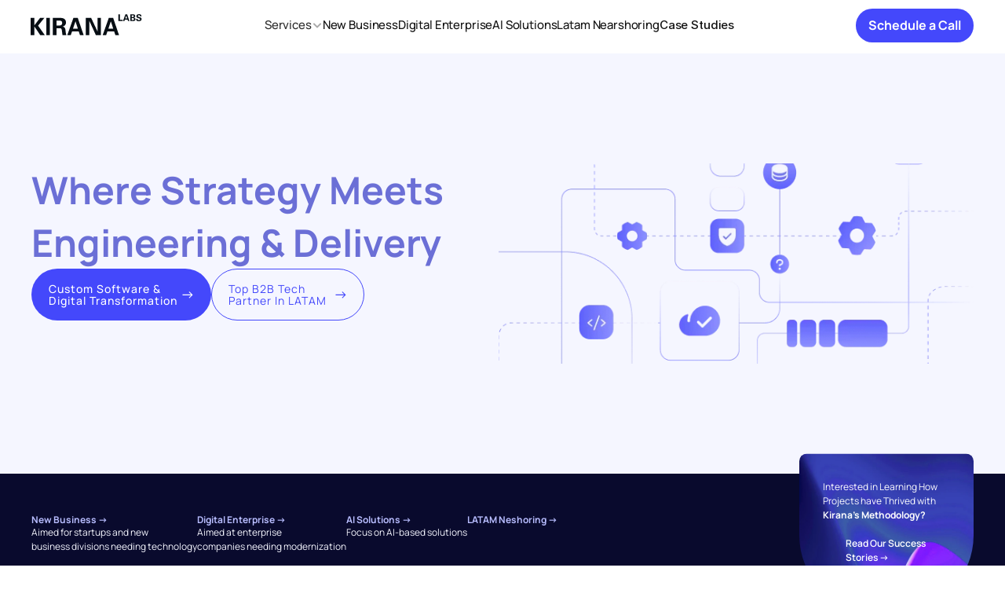

--- FILE ---
content_type: text/html
request_url: https://www.kiranalabs.com/
body_size: 52014
content:
<!doctype html>
<!-- Made in Framer · framer.com ✨ -->
<!-- Published Jan 16, 2026, 8:48 PM UTC -->
<html lang="en" data-redirect-timezone="1">
<head>
    <meta charset="utf-8">
    
    
    <script>try{if(localStorage.get("__framer_force_showing_editorbar_since")){const n=document.createElement("link");n.rel = "modulepreload";n.href="https://framer.com/edit/init.mjs";document.head.appendChild(n)}}catch(e){}</script>
    <!-- Start of headStart -->
    <!-- Snippet: legacy-headStart -->
<script>
    !function(t,e){var o,n,p,r;e.__SV||(window.posthog=e,e._i=[],e.init=function(i,s,a){function g(t,e){var o=e.split(".");2==o.length&&(t=t[o[0]],e=o[1]),t[e]=function(){t.push([e].concat(Array.prototype.slice.call(arguments,0)))}}(p=t.createElement("script")).type="text/javascript",p.async=!0,p.src=s.api_host.replace(".i.posthog.com","-assets.i.posthog.com")+"/static/array.js",(r=t.getElementsByTagName("script")[0]).parentNode.insertBefore(p,r);var u=e;for(void 0!==a?u=e[a]=[]:a="posthog",u.people=u.people||[],u.toString=function(t){var e="posthog";return"posthog"!==a&&(e+="."+a),t||(e+=" (stub)"),e},u.people.toString=function(){return u.toString(1)+".people (stub)"},o="capture identify alias people.set people.set_once set_config register register_once unregister opt_out_capturing has_opted_out_capturing opt_in_capturing reset isFeatureEnabled onFeatureFlags getFeatureFlag getFeatureFlagPayload reloadFeatureFlags group updateEarlyAccessFeatureEnrollment getEarlyAccessFeatures getActiveMatchingSurveys getSurveys getNextSurveyStep onSessionId".split(" "),n=0;n<o.length;n++)g(u,o[n]);e._i.push([i,s,a])},e.__SV=1)}(document,window.posthog||[]);
    posthog.init('phc_8hBtRPSWCIp2wdGDF3Vto6M0dHFdZ14iNrBrD2T0AhN',{api_host:'https://us.i.posthog.com', person_profiles: 'always' // or 'always' to create profiles for anonymous users as well
        })
</script>

<script src="https://tag.clearbitscripts.com/v1/pk_762a96350ccdddf88532168472ad7c85/tags.js" referrerpolicy="strict-origin-when-cross-origin"></script>

<!-- Google tag (gtag.js) -->
<script async src="https://www.googletagmanager.com/gtag/js?id=AW-11175362042">
</script>
<script>
  window.dataLayer = window.dataLayer || [];
  function gtag(){dataLayer.push(arguments);}
  gtag('js', new Date());

  gtag('config', 'AW-11175362042');
</script>

<!-- Google Tag Manager -->
<script>(function(w,d,s,l,i){w[l]=w[l]||[];w[l].push({'gtm.start':
new Date().getTime(),event:'gtm.js'});var f=d.getElementsByTagName(s)[0],
j=d.createElement(s),dl=l!='dataLayer'?'&l='+l:'';j.async=true;j.src=
'https://www.googletagmanager.com/gtm.js?id='+i+dl;f.parentNode.insertBefore(j,f);
})(window,document,'script','dataLayer','GTM-MZ3H8SH8');</script>
<!-- End Google Tag Manager -->
<!-- SnippetEnd: legacy-headStart -->

    <!-- End of headStart -->
    <meta name="viewport" content="width=device-width">
    <meta name="generator" content="Framer 656a448">
    <title>Kirana Labs</title>
    <meta name="description" content="Build Software, empower your business, and gain data insights with Kirana Labs. We collaborate to create a broader technological environment by providing product consulting and digital transformation services. ">
    <meta name="framer-search-index" content="https://framerusercontent.com/sites/6EkCBBHSp7kil3cc8n4SM4/searchIndex-B831tXQeRtUj.json">
    <meta name="framer-search-index-fallback" content="https://framerusercontent.com/sites/6EkCBBHSp7kil3cc8n4SM4/searchIndex-UYkzhvvdLoBH.json">
    <link href="https://framerusercontent.com/images/qm2hcY00oEeEmu2EnTwVqxLRJLQ.png" rel="icon" media="(prefers-color-scheme: light)">
    <link href="https://framerusercontent.com/images/qm2hcY00oEeEmu2EnTwVqxLRJLQ.png" rel="icon" media="(prefers-color-scheme: dark)">
    <!-- Open Graph / Facebook -->
    <meta property="og:type" content="website">
    <meta property="og:title" content="Kirana Labs">
    <meta property="og:description" content="Build Software, empower your business, and gain data insights with Kirana Labs. We collaborate to create a broader technological environment by providing product consulting and digital transformation services. ">
    <!-- Twitter -->
    <meta name="twitter:card" content="summary_large_image">
    <meta name="twitter:title" content="Kirana Labs">
    <meta name="twitter:description" content="Build Software, empower your business, and gain data insights with Kirana Labs. We collaborate to create a broader technological environment by providing product consulting and digital transformation services. ">
    
    <style data-framer-font-css>/* cyrillic-ext */
@font-face {
  font-family: 'Manrope';
  font-style: normal;
  font-weight: 400;
  font-display: swap;
  src: url(https://fonts.gstatic.com/s/manrope/v20/xn7gYHE41ni1AdIRggqxSuXd.woff2) format('woff2');
  unicode-range: U+0460-052F, U+1C80-1C8A, U+20B4, U+2DE0-2DFF, U+A640-A69F, U+FE2E-FE2F;
}
/* cyrillic */
@font-face {
  font-family: 'Manrope';
  font-style: normal;
  font-weight: 400;
  font-display: swap;
  src: url(https://fonts.gstatic.com/s/manrope/v20/xn7gYHE41ni1AdIRggOxSuXd.woff2) format('woff2');
  unicode-range: U+0301, U+0400-045F, U+0490-0491, U+04B0-04B1, U+2116;
}
/* greek */
@font-face {
  font-family: 'Manrope';
  font-style: normal;
  font-weight: 400;
  font-display: swap;
  src: url(https://fonts.gstatic.com/s/manrope/v20/xn7gYHE41ni1AdIRggSxSuXd.woff2) format('woff2');
  unicode-range: U+0370-0377, U+037A-037F, U+0384-038A, U+038C, U+038E-03A1, U+03A3-03FF;
}
/* vietnamese */
@font-face {
  font-family: 'Manrope';
  font-style: normal;
  font-weight: 400;
  font-display: swap;
  src: url(https://fonts.gstatic.com/s/manrope/v20/xn7gYHE41ni1AdIRggixSuXd.woff2) format('woff2');
  unicode-range: U+0102-0103, U+0110-0111, U+0128-0129, U+0168-0169, U+01A0-01A1, U+01AF-01B0, U+0300-0301, U+0303-0304, U+0308-0309, U+0323, U+0329, U+1EA0-1EF9, U+20AB;
}
/* latin-ext */
@font-face {
  font-family: 'Manrope';
  font-style: normal;
  font-weight: 400;
  font-display: swap;
  src: url(https://fonts.gstatic.com/s/manrope/v20/xn7gYHE41ni1AdIRggmxSuXd.woff2) format('woff2');
  unicode-range: U+0100-02BA, U+02BD-02C5, U+02C7-02CC, U+02CE-02D7, U+02DD-02FF, U+0304, U+0308, U+0329, U+1D00-1DBF, U+1E00-1E9F, U+1EF2-1EFF, U+2020, U+20A0-20AB, U+20AD-20C0, U+2113, U+2C60-2C7F, U+A720-A7FF;
}
/* latin */
@font-face {
  font-family: 'Manrope';
  font-style: normal;
  font-weight: 400;
  font-display: swap;
  src: url(https://fonts.gstatic.com/s/manrope/v20/xn7gYHE41ni1AdIRggexSg.woff2) format('woff2');
  unicode-range: U+0000-00FF, U+0131, U+0152-0153, U+02BB-02BC, U+02C6, U+02DA, U+02DC, U+0304, U+0308, U+0329, U+2000-206F, U+20AC, U+2122, U+2191, U+2193, U+2212, U+2215, U+FEFF, U+FFFD;
}
/* cyrillic-ext */
@font-face {
  font-family: 'Manrope';
  font-style: normal;
  font-weight: 500;
  font-display: swap;
  src: url(https://fonts.gstatic.com/s/manrope/v20/xn7gYHE41ni1AdIRggqxSuXd.woff2) format('woff2');
  unicode-range: U+0460-052F, U+1C80-1C8A, U+20B4, U+2DE0-2DFF, U+A640-A69F, U+FE2E-FE2F;
}
/* cyrillic */
@font-face {
  font-family: 'Manrope';
  font-style: normal;
  font-weight: 500;
  font-display: swap;
  src: url(https://fonts.gstatic.com/s/manrope/v20/xn7gYHE41ni1AdIRggOxSuXd.woff2) format('woff2');
  unicode-range: U+0301, U+0400-045F, U+0490-0491, U+04B0-04B1, U+2116;
}
/* greek */
@font-face {
  font-family: 'Manrope';
  font-style: normal;
  font-weight: 500;
  font-display: swap;
  src: url(https://fonts.gstatic.com/s/manrope/v20/xn7gYHE41ni1AdIRggSxSuXd.woff2) format('woff2');
  unicode-range: U+0370-0377, U+037A-037F, U+0384-038A, U+038C, U+038E-03A1, U+03A3-03FF;
}
/* vietnamese */
@font-face {
  font-family: 'Manrope';
  font-style: normal;
  font-weight: 500;
  font-display: swap;
  src: url(https://fonts.gstatic.com/s/manrope/v20/xn7gYHE41ni1AdIRggixSuXd.woff2) format('woff2');
  unicode-range: U+0102-0103, U+0110-0111, U+0128-0129, U+0168-0169, U+01A0-01A1, U+01AF-01B0, U+0300-0301, U+0303-0304, U+0308-0309, U+0323, U+0329, U+1EA0-1EF9, U+20AB;
}
/* latin-ext */
@font-face {
  font-family: 'Manrope';
  font-style: normal;
  font-weight: 500;
  font-display: swap;
  src: url(https://fonts.gstatic.com/s/manrope/v20/xn7gYHE41ni1AdIRggmxSuXd.woff2) format('woff2');
  unicode-range: U+0100-02BA, U+02BD-02C5, U+02C7-02CC, U+02CE-02D7, U+02DD-02FF, U+0304, U+0308, U+0329, U+1D00-1DBF, U+1E00-1E9F, U+1EF2-1EFF, U+2020, U+20A0-20AB, U+20AD-20C0, U+2113, U+2C60-2C7F, U+A720-A7FF;
}
/* latin */
@font-face {
  font-family: 'Manrope';
  font-style: normal;
  font-weight: 500;
  font-display: swap;
  src: url(https://fonts.gstatic.com/s/manrope/v20/xn7gYHE41ni1AdIRggexSg.woff2) format('woff2');
  unicode-range: U+0000-00FF, U+0131, U+0152-0153, U+02BB-02BC, U+02C6, U+02DA, U+02DC, U+0304, U+0308, U+0329, U+2000-206F, U+20AC, U+2122, U+2191, U+2193, U+2212, U+2215, U+FEFF, U+FFFD;
}
/* cyrillic-ext */
@font-face {
  font-family: 'Manrope';
  font-style: normal;
  font-weight: 600;
  font-display: swap;
  src: url(https://fonts.gstatic.com/s/manrope/v20/xn7gYHE41ni1AdIRggqxSuXd.woff2) format('woff2');
  unicode-range: U+0460-052F, U+1C80-1C8A, U+20B4, U+2DE0-2DFF, U+A640-A69F, U+FE2E-FE2F;
}
/* cyrillic */
@font-face {
  font-family: 'Manrope';
  font-style: normal;
  font-weight: 600;
  font-display: swap;
  src: url(https://fonts.gstatic.com/s/manrope/v20/xn7gYHE41ni1AdIRggOxSuXd.woff2) format('woff2');
  unicode-range: U+0301, U+0400-045F, U+0490-0491, U+04B0-04B1, U+2116;
}
/* greek */
@font-face {
  font-family: 'Manrope';
  font-style: normal;
  font-weight: 600;
  font-display: swap;
  src: url(https://fonts.gstatic.com/s/manrope/v20/xn7gYHE41ni1AdIRggSxSuXd.woff2) format('woff2');
  unicode-range: U+0370-0377, U+037A-037F, U+0384-038A, U+038C, U+038E-03A1, U+03A3-03FF;
}
/* vietnamese */
@font-face {
  font-family: 'Manrope';
  font-style: normal;
  font-weight: 600;
  font-display: swap;
  src: url(https://fonts.gstatic.com/s/manrope/v20/xn7gYHE41ni1AdIRggixSuXd.woff2) format('woff2');
  unicode-range: U+0102-0103, U+0110-0111, U+0128-0129, U+0168-0169, U+01A0-01A1, U+01AF-01B0, U+0300-0301, U+0303-0304, U+0308-0309, U+0323, U+0329, U+1EA0-1EF9, U+20AB;
}
/* latin-ext */
@font-face {
  font-family: 'Manrope';
  font-style: normal;
  font-weight: 600;
  font-display: swap;
  src: url(https://fonts.gstatic.com/s/manrope/v20/xn7gYHE41ni1AdIRggmxSuXd.woff2) format('woff2');
  unicode-range: U+0100-02BA, U+02BD-02C5, U+02C7-02CC, U+02CE-02D7, U+02DD-02FF, U+0304, U+0308, U+0329, U+1D00-1DBF, U+1E00-1E9F, U+1EF2-1EFF, U+2020, U+20A0-20AB, U+20AD-20C0, U+2113, U+2C60-2C7F, U+A720-A7FF;
}
/* latin */
@font-face {
  font-family: 'Manrope';
  font-style: normal;
  font-weight: 600;
  font-display: swap;
  src: url(https://fonts.gstatic.com/s/manrope/v20/xn7gYHE41ni1AdIRggexSg.woff2) format('woff2');
  unicode-range: U+0000-00FF, U+0131, U+0152-0153, U+02BB-02BC, U+02C6, U+02DA, U+02DC, U+0304, U+0308, U+0329, U+2000-206F, U+20AC, U+2122, U+2191, U+2193, U+2212, U+2215, U+FEFF, U+FFFD;
}
/* cyrillic-ext */
@font-face {
  font-family: 'Manrope';
  font-style: normal;
  font-weight: 700;
  font-display: swap;
  src: url(https://fonts.gstatic.com/s/manrope/v20/xn7gYHE41ni1AdIRggqxSuXd.woff2) format('woff2');
  unicode-range: U+0460-052F, U+1C80-1C8A, U+20B4, U+2DE0-2DFF, U+A640-A69F, U+FE2E-FE2F;
}
/* cyrillic */
@font-face {
  font-family: 'Manrope';
  font-style: normal;
  font-weight: 700;
  font-display: swap;
  src: url(https://fonts.gstatic.com/s/manrope/v20/xn7gYHE41ni1AdIRggOxSuXd.woff2) format('woff2');
  unicode-range: U+0301, U+0400-045F, U+0490-0491, U+04B0-04B1, U+2116;
}
/* greek */
@font-face {
  font-family: 'Manrope';
  font-style: normal;
  font-weight: 700;
  font-display: swap;
  src: url(https://fonts.gstatic.com/s/manrope/v20/xn7gYHE41ni1AdIRggSxSuXd.woff2) format('woff2');
  unicode-range: U+0370-0377, U+037A-037F, U+0384-038A, U+038C, U+038E-03A1, U+03A3-03FF;
}
/* vietnamese */
@font-face {
  font-family: 'Manrope';
  font-style: normal;
  font-weight: 700;
  font-display: swap;
  src: url(https://fonts.gstatic.com/s/manrope/v20/xn7gYHE41ni1AdIRggixSuXd.woff2) format('woff2');
  unicode-range: U+0102-0103, U+0110-0111, U+0128-0129, U+0168-0169, U+01A0-01A1, U+01AF-01B0, U+0300-0301, U+0303-0304, U+0308-0309, U+0323, U+0329, U+1EA0-1EF9, U+20AB;
}
/* latin-ext */
@font-face {
  font-family: 'Manrope';
  font-style: normal;
  font-weight: 700;
  font-display: swap;
  src: url(https://fonts.gstatic.com/s/manrope/v20/xn7gYHE41ni1AdIRggmxSuXd.woff2) format('woff2');
  unicode-range: U+0100-02BA, U+02BD-02C5, U+02C7-02CC, U+02CE-02D7, U+02DD-02FF, U+0304, U+0308, U+0329, U+1D00-1DBF, U+1E00-1E9F, U+1EF2-1EFF, U+2020, U+20A0-20AB, U+20AD-20C0, U+2113, U+2C60-2C7F, U+A720-A7FF;
}
/* latin */
@font-face {
  font-family: 'Manrope';
  font-style: normal;
  font-weight: 700;
  font-display: swap;
  src: url(https://fonts.gstatic.com/s/manrope/v20/xn7gYHE41ni1AdIRggexSg.woff2) format('woff2');
  unicode-range: U+0000-00FF, U+0131, U+0152-0153, U+02BB-02BC, U+02C6, U+02DA, U+02DC, U+0304, U+0308, U+0329, U+2000-206F, U+20AC, U+2122, U+2191, U+2193, U+2212, U+2215, U+FEFF, U+FFFD;
}
/* cyrillic-ext */
@font-face {
  font-family: 'Manrope';
  font-style: normal;
  font-weight: 800;
  font-display: swap;
  src: url(https://fonts.gstatic.com/s/manrope/v20/xn7gYHE41ni1AdIRggqxSuXd.woff2) format('woff2');
  unicode-range: U+0460-052F, U+1C80-1C8A, U+20B4, U+2DE0-2DFF, U+A640-A69F, U+FE2E-FE2F;
}
/* cyrillic */
@font-face {
  font-family: 'Manrope';
  font-style: normal;
  font-weight: 800;
  font-display: swap;
  src: url(https://fonts.gstatic.com/s/manrope/v20/xn7gYHE41ni1AdIRggOxSuXd.woff2) format('woff2');
  unicode-range: U+0301, U+0400-045F, U+0490-0491, U+04B0-04B1, U+2116;
}
/* greek */
@font-face {
  font-family: 'Manrope';
  font-style: normal;
  font-weight: 800;
  font-display: swap;
  src: url(https://fonts.gstatic.com/s/manrope/v20/xn7gYHE41ni1AdIRggSxSuXd.woff2) format('woff2');
  unicode-range: U+0370-0377, U+037A-037F, U+0384-038A, U+038C, U+038E-03A1, U+03A3-03FF;
}
/* vietnamese */
@font-face {
  font-family: 'Manrope';
  font-style: normal;
  font-weight: 800;
  font-display: swap;
  src: url(https://fonts.gstatic.com/s/manrope/v20/xn7gYHE41ni1AdIRggixSuXd.woff2) format('woff2');
  unicode-range: U+0102-0103, U+0110-0111, U+0128-0129, U+0168-0169, U+01A0-01A1, U+01AF-01B0, U+0300-0301, U+0303-0304, U+0308-0309, U+0323, U+0329, U+1EA0-1EF9, U+20AB;
}
/* latin-ext */
@font-face {
  font-family: 'Manrope';
  font-style: normal;
  font-weight: 800;
  font-display: swap;
  src: url(https://fonts.gstatic.com/s/manrope/v20/xn7gYHE41ni1AdIRggmxSuXd.woff2) format('woff2');
  unicode-range: U+0100-02BA, U+02BD-02C5, U+02C7-02CC, U+02CE-02D7, U+02DD-02FF, U+0304, U+0308, U+0329, U+1D00-1DBF, U+1E00-1E9F, U+1EF2-1EFF, U+2020, U+20A0-20AB, U+20AD-20C0, U+2113, U+2C60-2C7F, U+A720-A7FF;
}
/* latin */
@font-face {
  font-family: 'Manrope';
  font-style: normal;
  font-weight: 800;
  font-display: swap;
  src: url(https://fonts.gstatic.com/s/manrope/v20/xn7gYHE41ni1AdIRggexSg.woff2) format('woff2');
  unicode-range: U+0000-00FF, U+0131, U+0152-0153, U+02BB-02BC, U+02C6, U+02DA, U+02DC, U+0304, U+0308, U+0329, U+2000-206F, U+20AC, U+2122, U+2191, U+2193, U+2212, U+2215, U+FEFF, U+FFFD;
}
/* cyrillic-ext */
@font-face {
  font-family: 'Roboto';
  font-style: normal;
  font-weight: 400;
  font-stretch: 100%;
  font-display: swap;
  src: url(https://fonts.gstatic.com/s/roboto/v50/KFOMCnqEu92Fr1ME7kSn66aGLdTylUAMQXC89YmC2DPNWubEbVmZiArmlw.woff2) format('woff2');
  unicode-range: U+0460-052F, U+1C80-1C8A, U+20B4, U+2DE0-2DFF, U+A640-A69F, U+FE2E-FE2F;
}
/* cyrillic */
@font-face {
  font-family: 'Roboto';
  font-style: normal;
  font-weight: 400;
  font-stretch: 100%;
  font-display: swap;
  src: url(https://fonts.gstatic.com/s/roboto/v50/KFOMCnqEu92Fr1ME7kSn66aGLdTylUAMQXC89YmC2DPNWubEbVmQiArmlw.woff2) format('woff2');
  unicode-range: U+0301, U+0400-045F, U+0490-0491, U+04B0-04B1, U+2116;
}
/* greek-ext */
@font-face {
  font-family: 'Roboto';
  font-style: normal;
  font-weight: 400;
  font-stretch: 100%;
  font-display: swap;
  src: url(https://fonts.gstatic.com/s/roboto/v50/KFOMCnqEu92Fr1ME7kSn66aGLdTylUAMQXC89YmC2DPNWubEbVmYiArmlw.woff2) format('woff2');
  unicode-range: U+1F00-1FFF;
}
/* greek */
@font-face {
  font-family: 'Roboto';
  font-style: normal;
  font-weight: 400;
  font-stretch: 100%;
  font-display: swap;
  src: url(https://fonts.gstatic.com/s/roboto/v50/KFOMCnqEu92Fr1ME7kSn66aGLdTylUAMQXC89YmC2DPNWubEbVmXiArmlw.woff2) format('woff2');
  unicode-range: U+0370-0377, U+037A-037F, U+0384-038A, U+038C, U+038E-03A1, U+03A3-03FF;
}
/* math */
@font-face {
  font-family: 'Roboto';
  font-style: normal;
  font-weight: 400;
  font-stretch: 100%;
  font-display: swap;
  src: url(https://fonts.gstatic.com/s/roboto/v50/KFOMCnqEu92Fr1ME7kSn66aGLdTylUAMQXC89YmC2DPNWubEbVnoiArmlw.woff2) format('woff2');
  unicode-range: U+0302-0303, U+0305, U+0307-0308, U+0310, U+0312, U+0315, U+031A, U+0326-0327, U+032C, U+032F-0330, U+0332-0333, U+0338, U+033A, U+0346, U+034D, U+0391-03A1, U+03A3-03A9, U+03B1-03C9, U+03D1, U+03D5-03D6, U+03F0-03F1, U+03F4-03F5, U+2016-2017, U+2034-2038, U+203C, U+2040, U+2043, U+2047, U+2050, U+2057, U+205F, U+2070-2071, U+2074-208E, U+2090-209C, U+20D0-20DC, U+20E1, U+20E5-20EF, U+2100-2112, U+2114-2115, U+2117-2121, U+2123-214F, U+2190, U+2192, U+2194-21AE, U+21B0-21E5, U+21F1-21F2, U+21F4-2211, U+2213-2214, U+2216-22FF, U+2308-230B, U+2310, U+2319, U+231C-2321, U+2336-237A, U+237C, U+2395, U+239B-23B7, U+23D0, U+23DC-23E1, U+2474-2475, U+25AF, U+25B3, U+25B7, U+25BD, U+25C1, U+25CA, U+25CC, U+25FB, U+266D-266F, U+27C0-27FF, U+2900-2AFF, U+2B0E-2B11, U+2B30-2B4C, U+2BFE, U+3030, U+FF5B, U+FF5D, U+1D400-1D7FF, U+1EE00-1EEFF;
}
/* symbols */
@font-face {
  font-family: 'Roboto';
  font-style: normal;
  font-weight: 400;
  font-stretch: 100%;
  font-display: swap;
  src: url(https://fonts.gstatic.com/s/roboto/v50/KFOMCnqEu92Fr1ME7kSn66aGLdTylUAMQXC89YmC2DPNWubEbVn6iArmlw.woff2) format('woff2');
  unicode-range: U+0001-000C, U+000E-001F, U+007F-009F, U+20DD-20E0, U+20E2-20E4, U+2150-218F, U+2190, U+2192, U+2194-2199, U+21AF, U+21E6-21F0, U+21F3, U+2218-2219, U+2299, U+22C4-22C6, U+2300-243F, U+2440-244A, U+2460-24FF, U+25A0-27BF, U+2800-28FF, U+2921-2922, U+2981, U+29BF, U+29EB, U+2B00-2BFF, U+4DC0-4DFF, U+FFF9-FFFB, U+10140-1018E, U+10190-1019C, U+101A0, U+101D0-101FD, U+102E0-102FB, U+10E60-10E7E, U+1D2C0-1D2D3, U+1D2E0-1D37F, U+1F000-1F0FF, U+1F100-1F1AD, U+1F1E6-1F1FF, U+1F30D-1F30F, U+1F315, U+1F31C, U+1F31E, U+1F320-1F32C, U+1F336, U+1F378, U+1F37D, U+1F382, U+1F393-1F39F, U+1F3A7-1F3A8, U+1F3AC-1F3AF, U+1F3C2, U+1F3C4-1F3C6, U+1F3CA-1F3CE, U+1F3D4-1F3E0, U+1F3ED, U+1F3F1-1F3F3, U+1F3F5-1F3F7, U+1F408, U+1F415, U+1F41F, U+1F426, U+1F43F, U+1F441-1F442, U+1F444, U+1F446-1F449, U+1F44C-1F44E, U+1F453, U+1F46A, U+1F47D, U+1F4A3, U+1F4B0, U+1F4B3, U+1F4B9, U+1F4BB, U+1F4BF, U+1F4C8-1F4CB, U+1F4D6, U+1F4DA, U+1F4DF, U+1F4E3-1F4E6, U+1F4EA-1F4ED, U+1F4F7, U+1F4F9-1F4FB, U+1F4FD-1F4FE, U+1F503, U+1F507-1F50B, U+1F50D, U+1F512-1F513, U+1F53E-1F54A, U+1F54F-1F5FA, U+1F610, U+1F650-1F67F, U+1F687, U+1F68D, U+1F691, U+1F694, U+1F698, U+1F6AD, U+1F6B2, U+1F6B9-1F6BA, U+1F6BC, U+1F6C6-1F6CF, U+1F6D3-1F6D7, U+1F6E0-1F6EA, U+1F6F0-1F6F3, U+1F6F7-1F6FC, U+1F700-1F7FF, U+1F800-1F80B, U+1F810-1F847, U+1F850-1F859, U+1F860-1F887, U+1F890-1F8AD, U+1F8B0-1F8BB, U+1F8C0-1F8C1, U+1F900-1F90B, U+1F93B, U+1F946, U+1F984, U+1F996, U+1F9E9, U+1FA00-1FA6F, U+1FA70-1FA7C, U+1FA80-1FA89, U+1FA8F-1FAC6, U+1FACE-1FADC, U+1FADF-1FAE9, U+1FAF0-1FAF8, U+1FB00-1FBFF;
}
/* vietnamese */
@font-face {
  font-family: 'Roboto';
  font-style: normal;
  font-weight: 400;
  font-stretch: 100%;
  font-display: swap;
  src: url(https://fonts.gstatic.com/s/roboto/v50/KFOMCnqEu92Fr1ME7kSn66aGLdTylUAMQXC89YmC2DPNWubEbVmbiArmlw.woff2) format('woff2');
  unicode-range: U+0102-0103, U+0110-0111, U+0128-0129, U+0168-0169, U+01A0-01A1, U+01AF-01B0, U+0300-0301, U+0303-0304, U+0308-0309, U+0323, U+0329, U+1EA0-1EF9, U+20AB;
}
/* latin-ext */
@font-face {
  font-family: 'Roboto';
  font-style: normal;
  font-weight: 400;
  font-stretch: 100%;
  font-display: swap;
  src: url(https://fonts.gstatic.com/s/roboto/v50/KFOMCnqEu92Fr1ME7kSn66aGLdTylUAMQXC89YmC2DPNWubEbVmaiArmlw.woff2) format('woff2');
  unicode-range: U+0100-02BA, U+02BD-02C5, U+02C7-02CC, U+02CE-02D7, U+02DD-02FF, U+0304, U+0308, U+0329, U+1D00-1DBF, U+1E00-1E9F, U+1EF2-1EFF, U+2020, U+20A0-20AB, U+20AD-20C0, U+2113, U+2C60-2C7F, U+A720-A7FF;
}
/* latin */
@font-face {
  font-family: 'Roboto';
  font-style: normal;
  font-weight: 400;
  font-stretch: 100%;
  font-display: swap;
  src: url(https://fonts.gstatic.com/s/roboto/v50/KFOMCnqEu92Fr1ME7kSn66aGLdTylUAMQXC89YmC2DPNWubEbVmUiAo.woff2) format('woff2');
  unicode-range: U+0000-00FF, U+0131, U+0152-0153, U+02BB-02BC, U+02C6, U+02DA, U+02DC, U+0304, U+0308, U+0329, U+2000-206F, U+20AC, U+2122, U+2191, U+2193, U+2212, U+2215, U+FEFF, U+FFFD;
}
/* cyrillic-ext */
@font-face {
  font-family: 'Fragment Mono';
  font-style: normal;
  font-weight: 400;
  src: url(https://fonts.gstatic.com/s/fragmentmono/v6/4iCr6K5wfMRRjxp0DA6-2CLnB45HhrUI.woff2) format('woff2');
  unicode-range: U+0460-052F, U+1C80-1C8A, U+20B4, U+2DE0-2DFF, U+A640-A69F, U+FE2E-FE2F;
}
/* latin-ext */
@font-face {
  font-family: 'Fragment Mono';
  font-style: normal;
  font-weight: 400;
  src: url(https://fonts.gstatic.com/s/fragmentmono/v6/4iCr6K5wfMRRjxp0DA6-2CLnB41HhrUI.woff2) format('woff2');
  unicode-range: U+0100-02BA, U+02BD-02C5, U+02C7-02CC, U+02CE-02D7, U+02DD-02FF, U+0304, U+0308, U+0329, U+1D00-1DBF, U+1E00-1E9F, U+1EF2-1EFF, U+2020, U+20A0-20AB, U+20AD-20C0, U+2113, U+2C60-2C7F, U+A720-A7FF;
}
/* latin */
@font-face {
  font-family: 'Fragment Mono';
  font-style: normal;
  font-weight: 400;
  src: url(https://fonts.gstatic.com/s/fragmentmono/v6/4iCr6K5wfMRRjxp0DA6-2CLnB4NHhg.woff2) format('woff2');
  unicode-range: U+0000-00FF, U+0131, U+0152-0153, U+02BB-02BC, U+02C6, U+02DA, U+02DC, U+0304, U+0308, U+0329, U+2000-206F, U+20AC, U+2122, U+2191, U+2193, U+2212, U+2215, U+FEFF, U+FFFD;
}

@font-face { font-family: "Inter"; src: url("https://framerusercontent.com/assets/5vvr9Vy74if2I6bQbJvbw7SY1pQ.woff2"); font-display: swap; font-style: normal; font-weight: 400; unicode-range: U+0460-052F, U+1C80-1C88, U+20B4, U+2DE0-2DFF, U+A640-A69F, U+FE2E-FE2F }
@font-face { font-family: "Inter"; src: url("https://framerusercontent.com/assets/EOr0mi4hNtlgWNn9if640EZzXCo.woff2"); font-display: swap; font-style: normal; font-weight: 400; unicode-range: U+0301, U+0400-045F, U+0490-0491, U+04B0-04B1, U+2116 }
@font-face { font-family: "Inter"; src: url("https://framerusercontent.com/assets/Y9k9QrlZAqio88Klkmbd8VoMQc.woff2"); font-display: swap; font-style: normal; font-weight: 400; unicode-range: U+1F00-1FFF }
@font-face { font-family: "Inter"; src: url("https://framerusercontent.com/assets/OYrD2tBIBPvoJXiIHnLoOXnY9M.woff2"); font-display: swap; font-style: normal; font-weight: 400; unicode-range: U+0370-03FF }
@font-face { font-family: "Inter"; src: url("https://framerusercontent.com/assets/JeYwfuaPfZHQhEG8U5gtPDZ7WQ.woff2"); font-display: swap; font-style: normal; font-weight: 400; unicode-range: U+0100-024F, U+0259, U+1E00-1EFF, U+2020, U+20A0-20AB, U+20AD-20CF, U+2113, U+2C60-2C7F, U+A720-A7FF }
@font-face { font-family: "Inter"; src: url("https://framerusercontent.com/assets/GrgcKwrN6d3Uz8EwcLHZxwEfC4.woff2"); font-display: swap; font-style: normal; font-weight: 400; unicode-range: U+0000-00FF, U+0131, U+0152-0153, U+02BB-02BC, U+02C6, U+02DA, U+02DC, U+2000-206F, U+2070, U+2074-207E, U+2080-208E, U+20AC, U+2122, U+2191, U+2193, U+2212, U+2215, U+FEFF, U+FFFD }
@font-face { font-family: "Inter"; src: url("https://framerusercontent.com/assets/b6Y37FthZeALduNqHicBT6FutY.woff2"); font-display: swap; font-style: normal; font-weight: 400; unicode-range: U+0102-0103, U+0110-0111, U+0128-0129, U+0168-0169, U+01A0-01A1, U+01AF-01B0, U+1EA0-1EF9, U+20AB }
@font-face { font-family: "Inter"; src: url("https://framerusercontent.com/assets/5A3Ce6C9YYmCjpQx9M4inSaKU.woff2"); font-display: swap; font-style: normal; font-weight: 500; unicode-range: U+0460-052F, U+1C80-1C88, U+20B4, U+2DE0-2DFF, U+A640-A69F, U+FE2E-FE2F }
@font-face { font-family: "Inter"; src: url("https://framerusercontent.com/assets/Qx95Xyt0Ka3SGhinnbXIGpEIyP4.woff2"); font-display: swap; font-style: normal; font-weight: 500; unicode-range: U+0301, U+0400-045F, U+0490-0491, U+04B0-04B1, U+2116 }
@font-face { font-family: "Inter"; src: url("https://framerusercontent.com/assets/6mJuEAguuIuMog10gGvH5d3cl8.woff2"); font-display: swap; font-style: normal; font-weight: 500; unicode-range: U+1F00-1FFF }
@font-face { font-family: "Inter"; src: url("https://framerusercontent.com/assets/xYYWaj7wCU5zSQH0eXvSaS19wo.woff2"); font-display: swap; font-style: normal; font-weight: 500; unicode-range: U+0370-03FF }
@font-face { font-family: "Inter"; src: url("https://framerusercontent.com/assets/otTaNuNpVK4RbdlT7zDDdKvQBA.woff2"); font-display: swap; font-style: normal; font-weight: 500; unicode-range: U+0100-024F, U+0259, U+1E00-1EFF, U+2020, U+20A0-20AB, U+20AD-20CF, U+2113, U+2C60-2C7F, U+A720-A7FF }
@font-face { font-family: "Inter"; src: url("https://framerusercontent.com/assets/UjlFhCnUjxhNfep4oYBPqnEssyo.woff2"); font-display: swap; font-style: normal; font-weight: 500; unicode-range: U+0000-00FF, U+0131, U+0152-0153, U+02BB-02BC, U+02C6, U+02DA, U+02DC, U+2000-206F, U+2070, U+2074-207E, U+2080-208E, U+20AC, U+2122, U+2191, U+2193, U+2212, U+2215, U+FEFF, U+FFFD }
@font-face { font-family: "Inter"; src: url("https://framerusercontent.com/assets/DolVirEGb34pEXEp8t8FQBSK4.woff2"); font-display: swap; font-style: normal; font-weight: 500; unicode-range: U+0102-0103, U+0110-0111, U+0128-0129, U+0168-0169, U+01A0-01A1, U+01AF-01B0, U+1EA0-1EF9, U+20AB }
@font-face { font-family: "Inter"; src: url("https://app.framerstatic.com/Inter-SemiBold.cyrillic-ext-C7KWUKA7.woff2"); font-display: swap; font-style: normal; font-weight: 600; unicode-range: U+0460-052F, U+1C80-1C88, U+20B4, U+2DE0-2DFF, U+A640-A69F, U+FE2E-FE2F }
@font-face { font-family: "Inter"; src: url("https://app.framerstatic.com/Inter-SemiBold.cyrillic-JWV7SOZ6.woff2"); font-display: swap; font-style: normal; font-weight: 600; unicode-range: U+0301, U+0400-045F, U+0490-0491, U+04B0-04B1, U+2116 }
@font-face { font-family: "Inter"; src: url("https://app.framerstatic.com/Inter-SemiBold.greek-ext-FBKSFTSU.woff2"); font-display: swap; font-style: normal; font-weight: 600; unicode-range: U+1F00-1FFF }
@font-face { font-family: "Inter"; src: url("https://app.framerstatic.com/Inter-SemiBold.greek-EQ3PSENU.woff2"); font-display: swap; font-style: normal; font-weight: 600; unicode-range: U+0370-03FF }
@font-face { font-family: "Inter"; src: url("https://app.framerstatic.com/Inter-SemiBold.latin-ext-ULRSO3ZR.woff2"); font-display: swap; font-style: normal; font-weight: 600; unicode-range: U+0100-024F, U+0259, U+1E00-1EFF, U+2020, U+20A0-20AB, U+20AD-20CF, U+2113, U+2C60-2C7F, U+A720-A7FF }
@font-face { font-family: "Inter"; src: url("https://app.framerstatic.com/Inter-SemiBold.latin-RDYY2AG2.woff2"); font-display: swap; font-style: normal; font-weight: 600; unicode-range: U+0000-00FF, U+0131, U+0152-0153, U+02BB-02BC, U+02C6, U+02DA, U+02DC, U+2000-206F, U+2074, U+20AC, U+2122, U+2191, U+2193, U+2212, U+2215, U+FEFF, U+FFFD }
@font-face { font-family: "Inter"; src: url("https://app.framerstatic.com/Inter-SemiBold.vietnamese-ESQNSEQ3.woff2"); font-display: swap; font-style: normal; font-weight: 600; unicode-range: U+0102-0103, U+0110-0111, U+0128-0129, U+0168-0169, U+01A0-01A1, U+01AF-01B0, U+1EA0-1EF9, U+20AB }
@font-face { font-family: "Inter"; src: url("https://app.framerstatic.com/Inter-Bold.cyrillic-ext-XOTVL7ZR.woff2"); font-display: swap; font-style: normal; font-weight: 700; unicode-range: U+0460-052F, U+1C80-1C88, U+20B4, U+2DE0-2DFF, U+A640-A69F, U+FE2E-FE2F }
@font-face { font-family: "Inter"; src: url("https://app.framerstatic.com/Inter-Bold.cyrillic-6LOMBC2V.woff2"); font-display: swap; font-style: normal; font-weight: 700; unicode-range: U+0301, U+0400-045F, U+0490-0491, U+04B0-04B1, U+2116 }
@font-face { font-family: "Inter"; src: url("https://app.framerstatic.com/Inter-Bold.greek-ext-WXWSJXLB.woff2"); font-display: swap; font-style: normal; font-weight: 700; unicode-range: U+1F00-1FFF }
@font-face { font-family: "Inter"; src: url("https://app.framerstatic.com/Inter-Bold.greek-YRST7ODZ.woff2"); font-display: swap; font-style: normal; font-weight: 700; unicode-range: U+0370-03FF }
@font-face { font-family: "Inter"; src: url("https://app.framerstatic.com/Inter-Bold.latin-ext-BASA5UL3.woff2"); font-display: swap; font-style: normal; font-weight: 700; unicode-range: U+0100-024F, U+0259, U+1E00-1EFF, U+2020, U+20A0-20AB, U+20AD-20CF, U+2113, U+2C60-2C7F, U+A720-A7FF }
@font-face { font-family: "Inter"; src: url("https://app.framerstatic.com/Inter-Bold.latin-UCM45LQF.woff2"); font-display: swap; font-style: normal; font-weight: 700; unicode-range: U+0000-00FF, U+0131, U+0152-0153, U+02BB-02BC, U+02C6, U+02DA, U+02DC, U+2000-206F, U+2074, U+20AC, U+2122, U+2191, U+2193, U+2212, U+2215, U+FEFF, U+FFFD }
@font-face { font-family: "Inter"; src: url("https://app.framerstatic.com/Inter-Bold.vietnamese-OEVJMXEP.woff2"); font-display: swap; font-style: normal; font-weight: 700; unicode-range: U+0102-0103, U+0110-0111, U+0128-0129, U+0168-0169, U+01A0-01A1, U+01AF-01B0, U+1EA0-1EF9, U+20AB }
@font-face { font-family: "Inter"; src: url("https://app.framerstatic.com/Inter-Black.cyrillic-ext-TU4ITVTR.woff2"); font-style: normal; font-weight: 900; unicode-range: U+0460-052F, U+1C80-1C88, U+20B4, U+2DE0-2DFF, U+A640-A69F, U+FE2E-FE2F }
@font-face { font-family: "Inter"; src: url("https://app.framerstatic.com/Inter-Black.cyrillic-JX7CGTYD.woff2"); font-style: normal; font-weight: 900; unicode-range: U+0301, U+0400-045F, U+0490-0491, U+04B0-04B1, U+2116 }
@font-face { font-family: "Inter"; src: url("https://app.framerstatic.com/Inter-Black.greek-ext-LS3GCBFI.woff2"); font-style: normal; font-weight: 900; unicode-range: U+1F00-1FFF }
@font-face { font-family: "Inter"; src: url("https://app.framerstatic.com/Inter-Black.greek-ZWCJHBP5.woff2"); font-style: normal; font-weight: 900; unicode-range: U+0370-03FF }
@font-face { font-family: "Inter"; src: url("https://app.framerstatic.com/Inter-Black.latin-ext-BZLEUMX6.woff2"); font-style: normal; font-weight: 900; unicode-range: U+0100-024F, U+0259, U+1E00-1EFF, U+2020, U+20A0-20AB, U+20AD-20CF, U+2113, U+2C60-2C7F, U+A720-A7FF }
@font-face { font-family: "Inter"; src: url("https://app.framerstatic.com/Inter-Black.latin-TETRYDF7.woff2"); font-style: normal; font-weight: 900; unicode-range: U+0000-00FF, U+0131, U+0152-0153, U+02BB-02BC, U+02C6, U+02DA, U+02DC, U+2000-206F, U+2074, U+20AC, U+2122, U+2191, U+2193, U+2212, U+2215, U+FEFF, U+FFFD }
@font-face { font-family: "Inter"; src: url("https://app.framerstatic.com/Inter-Black.vietnamese-RXQCC3EJ.woff2"); font-style: normal; font-weight: 900; unicode-range: U+0102-0103, U+0110-0111, U+0128-0129, U+0168-0169, U+01A0-01A1, U+01AF-01B0, U+1EA0-1EF9, U+20AB }
@font-face { font-family: "Inter"; src: url("https://app.framerstatic.com/Inter-BlackItalic.cyrillic-ext-TRM4ITYR.woff2"); font-style: italic; font-weight: 900; unicode-range: U+0460-052F, U+1C80-1C88, U+20B4, U+2DE0-2DFF, U+A640-A69F, U+FE2E-FE2F }
@font-face { font-family: "Inter"; src: url("https://app.framerstatic.com/Inter-BlackItalic.cyrillic-FPHIQVZS.woff2"); font-style: italic; font-weight: 900; unicode-range: U+0301, U+0400-045F, U+0490-0491, U+04B0-04B1, U+2116 }
@font-face { font-family: "Inter"; src: url("https://app.framerstatic.com/Inter-BlackItalic.greek-ext-JTGUUSP5.woff2"); font-style: italic; font-weight: 900; unicode-range: U+1F00-1FFF }
@font-face { font-family: "Inter"; src: url("https://app.framerstatic.com/Inter-BlackItalic.greek-LUNA3RFO.woff2"); font-style: italic; font-weight: 900; unicode-range: U+0370-03FF }
@font-face { font-family: "Inter"; src: url("https://app.framerstatic.com/Inter-BlackItalic.latin-ext-KU7ICFYH.woff2"); font-style: italic; font-weight: 900; unicode-range: U+0100-024F, U+0259, U+1E00-1EFF, U+2020, U+20A0-20AB, U+20AD-20CF, U+2113, U+2C60-2C7F, U+A720-A7FF }
@font-face { font-family: "Inter"; src: url("https://app.framerstatic.com/Inter-BlackItalic.latin-FRVXWQSB.woff2"); font-style: italic; font-weight: 900; unicode-range: U+0000-00FF, U+0131, U+0152-0153, U+02BB-02BC, U+02C6, U+02DA, U+02DC, U+2000-206F, U+2074, U+20AC, U+2122, U+2191, U+2193, U+2212, U+2215, U+FEFF, U+FFFD }
@font-face { font-family: "Inter"; src: url("https://app.framerstatic.com/Inter-BlackItalic.vietnamese-2Q7MQKJX.woff2"); font-style: italic; font-weight: 900; unicode-range: U+0102-0103, U+0110-0111, U+0128-0129, U+0168-0169, U+01A0-01A1, U+01AF-01B0, U+1EA0-1EF9, U+20AB }
@font-face { font-family: "Inter"; src: url("https://app.framerstatic.com/Inter-BoldItalic.cyrillic-ext-PEYDHC3S.woff2"); font-display: swap; font-style: italic; font-weight: 700; unicode-range: U+0460-052F, U+1C80-1C88, U+20B4, U+2DE0-2DFF, U+A640-A69F, U+FE2E-FE2F }
@font-face { font-family: "Inter"; src: url("https://app.framerstatic.com/Inter-BoldItalic.cyrillic-7EIL6JWG.woff2"); font-display: swap; font-style: italic; font-weight: 700; unicode-range: U+0301, U+0400-045F, U+0490-0491, U+04B0-04B1, U+2116 }
@font-face { font-family: "Inter"; src: url("https://app.framerstatic.com/Inter-BoldItalic.greek-ext-3DJOYQMH.woff2"); font-display: swap; font-style: italic; font-weight: 700; unicode-range: U+1F00-1FFF }
@font-face { font-family: "Inter"; src: url("https://app.framerstatic.com/Inter-BoldItalic.greek-TJBTLTT7.woff2"); font-display: swap; font-style: italic; font-weight: 700; unicode-range: U+0370-03FF }
@font-face { font-family: "Inter"; src: url("https://app.framerstatic.com/Inter-BoldItalic.latin-ext-FVPCPRBJ.woff2"); font-display: swap; font-style: italic; font-weight: 700; unicode-range: U+0100-024F, U+0259, U+1E00-1EFF, U+2020, U+20A0-20AB, U+20AD-20CF, U+2113, U+2C60-2C7F, U+A720-A7FF }
@font-face { font-family: "Inter"; src: url("https://app.framerstatic.com/Inter-BoldItalic.latin-5ZFQS4XK.woff2"); font-display: swap; font-style: italic; font-weight: 700; unicode-range: U+0000-00FF, U+0131, U+0152-0153, U+02BB-02BC, U+02C6, U+02DA, U+02DC, U+2000-206F, U+2074, U+20AC, U+2122, U+2191, U+2193, U+2212, U+2215, U+FEFF, U+FFFD }
@font-face { font-family: "Inter"; src: url("https://app.framerstatic.com/Inter-BoldItalic.vietnamese-W2625PGF.woff2"); font-display: swap; font-style: italic; font-weight: 700; unicode-range: U+0102-0103, U+0110-0111, U+0128-0129, U+0168-0169, U+01A0-01A1, U+01AF-01B0, U+1EA0-1EF9, U+20AB }
@font-face { font-family: "Inter"; src: url("https://framerusercontent.com/assets/CfMzU8w2e7tHgF4T4rATMPuWosA.woff2"); font-display: swap; font-style: italic; font-weight: 400; unicode-range: U+0460-052F, U+1C80-1C88, U+20B4, U+2DE0-2DFF, U+A640-A69F, U+FE2E-FE2F }
@font-face { font-family: "Inter"; src: url("https://framerusercontent.com/assets/867QObYax8ANsfX4TGEVU9YiCM.woff2"); font-display: swap; font-style: italic; font-weight: 400; unicode-range: U+0301, U+0400-045F, U+0490-0491, U+04B0-04B1, U+2116 }
@font-face { font-family: "Inter"; src: url("https://framerusercontent.com/assets/Oyn2ZbENFdnW7mt2Lzjk1h9Zb9k.woff2"); font-display: swap; font-style: italic; font-weight: 400; unicode-range: U+1F00-1FFF }
@font-face { font-family: "Inter"; src: url("https://framerusercontent.com/assets/cdAe8hgZ1cMyLu9g005pAW3xMo.woff2"); font-display: swap; font-style: italic; font-weight: 400; unicode-range: U+0370-03FF }
@font-face { font-family: "Inter"; src: url("https://framerusercontent.com/assets/DOfvtmE1UplCq161m6Hj8CSQYg.woff2"); font-display: swap; font-style: italic; font-weight: 400; unicode-range: U+0100-024F, U+0259, U+1E00-1EFF, U+2020, U+20A0-20AB, U+20AD-20CF, U+2113, U+2C60-2C7F, U+A720-A7FF }
@font-face { font-family: "Inter"; src: url("https://framerusercontent.com/assets/pKRFNWFoZl77qYCAIp84lN1h944.woff2"); font-display: swap; font-style: italic; font-weight: 400; unicode-range: U+0000-00FF, U+0131, U+0152-0153, U+02BB-02BC, U+02C6, U+02DA, U+02DC, U+2000-206F, U+2070, U+2074-207E, U+2080-208E, U+20AC, U+2122, U+2191, U+2193, U+2212, U+2215, U+FEFF, U+FFFD }
@font-face { font-family: "Inter"; src: url("https://framerusercontent.com/assets/tKtBcDnBMevsEEJKdNGhhkLzYo.woff2"); font-display: swap; font-style: italic; font-weight: 400; unicode-range: U+0102-0103, U+0110-0111, U+0128-0129, U+0168-0169, U+01A0-01A1, U+01AF-01B0, U+1EA0-1EF9, U+20AB }
@font-face { font-family: "Inter"; src: url("https://framerusercontent.com/assets/syRNPWzAMIrcJ3wIlPIP43KjQs.woff2"); font-display: swap; font-style: normal; font-weight: 700; unicode-range: U+0000-00FF, U+0131, U+0152-0153, U+02BB-02BC, U+02C6, U+02DA, U+02DC, U+2000-206F, U+2070, U+2074-207E, U+2080-208E, U+20AC, U+2122, U+2191, U+2193, U+2212, U+2215, U+FEFF, U+FFFD }
@font-face { font-family: "Inter"; src: url("https://framerusercontent.com/assets/ia3uin3hQWqDrVloC1zEtYHWw.woff2"); font-display: swap; font-style: italic; font-weight: 700; unicode-range: U+0000-00FF, U+0131, U+0152-0153, U+02BB-02BC, U+02C6, U+02DA, U+02DC, U+2000-206F, U+2070, U+2074-207E, U+2080-208E, U+20AC, U+2122, U+2191, U+2193, U+2212, U+2215, U+FEFF, U+FFFD }
@font-face { font-family: "Inter"; src: url("https://framerusercontent.com/assets/vQyevYAyHtARFwPqUzQGpnDs.woff2"); font-display: swap; font-style: normal; font-weight: 400; unicode-range: U+0000-00FF, U+0131, U+0152-0153, U+02BB-02BC, U+02C6, U+02DA, U+02DC, U+2000-206F, U+2074, U+20AC, U+2122, U+2191, U+2193, U+2212, U+2215, U+FEFF, U+FFFD }
@font-face { font-family: "Inter"; src: url("https://framerusercontent.com/assets/vFzuJY0c65av44uhEKB6vyjFMg.woff2"); font-display: swap; font-style: italic; font-weight: 400; unicode-range: U+0000-00FF, U+0131, U+0152-0153, U+02BB-02BC, U+02C6, U+02DA, U+02DC, U+2000-206F, U+2074, U+20AC, U+2122, U+2191, U+2193, U+2212, U+2215, U+FEFF, U+FFFD }
@font-face { font-family: "Manrope Placeholder"; src: local("Arial"); ascent-override: 102.74%; descent-override: 28.91%; line-gap-override: 0.00%; size-adjust: 103.76% }
@font-face { font-family: "Roboto Placeholder"; src: local("Arial"); ascent-override: 92.43%; descent-override: 24.32%; line-gap-override: 0.00%; size-adjust: 100.37% }
@font-face { font-family: "Inter Placeholder"; src: local("Arial"); ascent-override: 89.79%; descent-override: 22.36%; line-gap-override: 0.00%; size-adjust: 107.89% }</style>
    <link href="https://fonts.gstatic.com" rel="preconnect" crossorigin>
    <meta name="robots" content="max-image-preview:large"><link rel="canonical" href="https://www.kiranalabs.com/"><meta property="og:url" content="https://www.kiranalabs.com/"><link rel="alternate" href="https://www.kiranalabs.com/" hreflang="en"><link rel="alternate" href="https://www.kiranalabs.com/es/" hreflang="es"><link rel="alternate" href="https://www.kiranalabs.com/" hreflang="x-default"><style data-framer-breakpoint-css>@media(min-width: 1900px){.hidden-zbop8b{display:none!important}}@media(min-width: 1440px) and (max-width: 1899.98px){.hidden-td6dqx{display:none!important}}@media(min-width: 1200px) and (max-width: 1439.98px){.hidden-72rtr7{display:none!important}}@media(min-width: 810px) and (max-width: 1199.98px){.hidden-2c9mb5{display:none!important}}@media(max-width: 809.98px){.hidden-157ufd0{display:none!important}}</style><style data-framer-css-ssr-minified data-framer-components="framer-lib-cursors-host framer-VCLAy PropertyOverrides framer-DM4Gn framer-lib-combinedCSSRules framer-BOyDe framer-PmwRd framer-nGs8Y framer-5E68Q framer-i8v1r framer-mgaxn framer-8imCN framer-Y5Mve framer-k276I framer-97WXP framer-Jg3Pn framer-lib-form-plain-text-input framer-lib-form-select framer-36cFq framer-x15Ac framer-library-LocalePicker">html,body,#main{box-sizing:border-box;margin:0;padding:0}:root{-webkit-font-smoothing:antialiased;-moz-osx-font-smoothing:grayscale}*{box-sizing:border-box;-webkit-font-smoothing:inherit}h1,h2,h3,h4,h5,h6,p,figure{margin:0}body,input,textarea,select,button{font-family:sans-serif;font-size:12px}body{--token-3e073cf1-d918-44ab-b0a1-c727b0d2a0d0:#b58fff;--token-af8afcab-e9f2-49c3-b29d-6a67966446ff:#d3daf6;--token-e9c21af9-30c0-43d7-ba23-9ba7cef30bf7:#2caeb7;--token-00fd6443-67ca-4bb7-ae70-b5a6052abb61:#f692fb;--token-20a1f9c4-0045-47b1-ada9-47821faf9c93:#d3daf6;--framer-will-change-override:none}@supports (background:-webkit-named-image(i)) and (not (grid-template-rows:subgrid)){body{--framer-will-change-override:transform}}@supports (background:-webkit-named-image(i)) and (not (position-area:top right)){body{--framer-will-change-filter-override:filter}}[data-framer-component-type=Text] div div span,[data-framer-component-type=Text] a div span,[data-framer-component-type=Text] span span span,[data-framer-component-type=Text] p span span,[data-framer-component-type=Text] h1 span span,[data-framer-component-type=Text] h2 span span,[data-framer-component-type=Text] h3 span span,[data-framer-component-type=Text] h4 span span,[data-framer-component-type=Text] h5 span span,[data-framer-component-type=Text] h6 span span,[data-framer-component-type=Text] a{font-family:var(--font-family);font-style:var(--font-style);font-weight:min(calc(var(--framer-font-weight-increase,0) + var(--font-weight,400)),900);color:var(--text-color);letter-spacing:var(--letter-spacing);font-size:var(--font-size);text-transform:var(--text-transform);--text-decoration:var(--framer-text-decoration-style,solid)var(--framer-text-decoration,none)var(--framer-text-decoration-color,currentcolor)var(--framer-text-decoration-thickness,auto);--text-decoration-skip-ink:var(--framer-text-decoration-skip-ink);--text-underline-offset:var(--framer-text-decoration-offset);line-height:var(--line-height);--font-family:var(--framer-font-family);--font-style:var(--framer-font-style);--font-weight:var(--framer-font-weight);--text-color:var(--framer-text-color);--letter-spacing:var(--framer-letter-spacing);--font-size:var(--framer-font-size);--text-transform:var(--framer-text-transform);--line-height:var(--framer-line-height)}@supports not (color:color(display-p3 1 1 1)){p.framer-text,div.framer-text,h1.framer-text,h2.framer-text,h3.framer-text,h4.framer-text,h5.framer-text,h6.framer-text,li.framer-text,ol.framer-text,ul.framer-text,span.framer-text:not([data-text-fill]){color:var(--framer-blockquote-text-color-rgb,var(--framer-blockquote-text-color,var(--framer-text-color-rgb,var(--framer-text-color,#000))));-webkit-text-stroke-color:var(--framer-text-stroke-color-rgb,var(--framer-text-stroke-color,initial))}mark.framer-text{background-color:var(--framer-blockquote-text-background-color-rgb,var(--framer-blockquote-text-background-color,var(--framer-text-background-color-rgb,var(--framer-text-background-color,initial))))}}@supports not (color:color(display-p3 1 1 1)){code.framer-text,code.framer-text span.framer-text:not([data-text-fill]){color:var(--framer-blockquote-text-color-rgb,var(--framer-blockquote-text-color,var(--framer-code-text-color-rgb,var(--framer-code-text-color,var(--framer-text-color-rgb,var(--framer-text-color,#000))))))}}@supports not (color:color(display-p3 1 1 1)){a.framer-text,span.framer-text[data-nested-link]{color:var(--framer-blockquote-text-color-rgb,var(--framer-blockquote-text-color,var(--framer-link-text-color-rgb,var(--framer-link-text-color,var(--framer-text-color-rgb,var(--framer-text-color,#000))))));background-color:var(--framer-link-text-background-color-rgb,var(--framer-link-text-background-color,initial));-webkit-text-decoration-color:var(--framer-link-text-decoration-color-rgb,var(--framer-link-text-decoration-color,var(--framer-text-decoration-color-rgb,var(--framer-text-decoration-color,currentcolor))));text-decoration-color:var(--framer-link-text-decoration-color-rgb,var(--framer-link-text-decoration-color,var(--framer-text-decoration-color-rgb,var(--framer-text-decoration-color,currentcolor))))}}@supports not (color:color(display-p3 1 1 1)){code.framer-text a.framer-text,code.framer-text a.framer-text span.framer-text:not([data-text-fill]),code.framer-text span.framer-text[data-nested-link],code.framer-text span.framer-text[data-nested-link] span.framer-text:not([data-text-fill]){color:var(--framer-blockquote-text-color-rgb,var(--framer-blockquote-text-color,var(--framer-link-text-color-rgb,var(--framer-link-text-color,var(--framer-code-text-color-rgb,var(--framer-code-text-color,var(--framer-text-color-rgb,var(--framer-text-color,#000))))))))}}@supports not (color:color(display-p3 1 1 1)){a.framer-text:hover,span.framer-text[data-nested-link]:hover{color:var(--framer-link-hover-text-color-rgb,var(--framer-link-hover-text-color,var(--framer-blockquote-text-color-rgb,var(--framer-blockquote-text-color,var(--framer-link-text-color-rgb,var(--framer-link-text-color,var(--framer-text-color-rgb,var(--framer-text-color,#000))))))));background-color:var(--framer-link-hover-text-background-color-rgb,var(--framer-link-hover-text-background-color,var(--framer-link-text-background-color-rgb,var(--framer-link-text-background-color,var(--framer-text-background-color-rgb,var(--framer-text-background-color,initial))))));-webkit-text-decoration-color:var(--framer-link-hover-text-decoration-color-rgb,var(--framer-link-hover-text-decoration-color,var(--framer-link-text-decoration-color-rgb,var(--framer-link-text-decoration-color,var(--framer-text-decoration-color-rgb,var(--framer-text-decoration-color,currentcolor))))));text-decoration-color:var(--framer-link-hover-text-decoration-color-rgb,var(--framer-link-hover-text-decoration-color,var(--framer-link-text-decoration-color-rgb,var(--framer-link-text-decoration-color,var(--framer-text-decoration-color-rgb,var(--framer-text-decoration-color,currentcolor))))))}}@supports not (color:color(display-p3 1 1 1)){code.framer-text a.framer-text:hover,code.framer-text span.framer-text[data-nested-link]:hover{color:var(--framer-link-hover-text-color-rgb,var(--framer-link-hover-text-color,var(--framer-blockquote-text-color-rgb,var(--framer-blockquote-text-color,var(--framer-link-text-color-rgb,var(--framer-link-text-color,var(--framer-code-text-color-rgb,var(--framer-code-text-color,var(--framer-text-color-rgb,var(--framer-text-color,#000))))))))))}}@supports not (color:color(display-p3 1 1 1)){a.framer-text[data-framer-page-link-current],span.framer-text[data-framer-page-link-current]{color:var(--framer-link-current-text-color-rgb,var(--framer-link-current-text-color,var(--framer-link-text-color-rgb,var(--framer-link-text-color,var(--framer-text-color-rgb,var(--framer-text-color,#000))))));background-color:var(--framer-link-current-text-background-color-rgb,var(--framer-link-current-text-background-color,var(--framer-link-text-background-color-rgb,var(--framer-link-text-background-color,var(--framer-text-background-color-rgb,var(--framer-text-background-color,initial))))));-webkit-text-decoration-color:var(--framer-link-current-text-decoration-color-rgb,var(--framer-link-current-text-decoration-color,var(--framer-link-text-decoration-color-rgb,var(--framer-link-text-decoration-color,var(--framer-text-decoration-color-rgb,var(--framer-text-decoration-color,currentcolor))))));text-decoration-color:var(--framer-link-current-text-decoration-color-rgb,var(--framer-link-current-text-decoration-color,var(--framer-link-text-decoration-color-rgb,var(--framer-link-text-decoration-color,var(--framer-text-decoration-color-rgb,var(--framer-text-decoration-color,currentcolor))))))}}@supports not (color:color(display-p3 1 1 1)){code.framer-text a.framer-text[data-framer-page-link-current],code.framer-text a.framer-text[data-framer-page-link-current] span.framer-text:not([data-text-fill]),code.framer-text span.framer-text[data-framer-page-link-current],code.framer-text span.framer-text[data-framer-page-link-current] span.framer-text:not([data-text-fill]){color:var(--framer-link-current-text-color-rgb,var(--framer-link-current-text-color,var(--framer-link-text-color-rgb,var(--framer-link-text-color,var(--framer-code-text-color-rgb,var(--framer-code-text-color,var(--framer-text-color-rgb,var(--framer-text-color,#000))))))));background-color:var(--framer-link-current-text-background-color-rgb,var(--framer-link-current-text-background-color,var(--framer-link-text-background-color-rgb,var(--framer-link-text-background-color,var(--framer-text-background-color-rgb,var(--framer-text-background-color,initial))))))}}@supports not (color:color(display-p3 1 1 1)){a.framer-text[data-framer-page-link-current]:hover,span.framer-text[data-framer-page-link-current]:hover{color:var(--framer-link-hover-text-color-rgb,var(--framer-link-hover-text-color,var(--framer-link-current-text-color-rgb,var(--framer-link-current-text-color,var(--framer-link-text-color-rgb,var(--framer-link-text-color,var(--framer-code-text-color-rgb,var(--framer-code-text-color,var(--framer-text-color-rgb,var(--framer-text-color,#000))))))))));background-color:var(--framer-link-hover-text-background-color-rgb,var(--framer-link-hover-text-background-color,var(--framer-link-current-text-background-color-rgb,var(--framer-link-current-text-background-color,var(--framer-link-text-background-color-rgb,var(--framer-link-text-background-color,initial))))));-webkit-text-decoration-color:var(--framer-link-hover-text-decoration-color-rgb,var(--framer-link-hover-text-decoration-color,var(--framer-link-current-text-decoration-color-rgb,var(--framer-link-current-text-decoration-color,var(--framer-link-text-decoration-color-rgb,var(--framer-link-text-decoration-color,var(--framer-text-decoration-color-rgb,var(--framer-text-decoration-color,currentcolor))))))));text-decoration-color:var(--framer-link-hover-text-decoration-color-rgb,var(--framer-link-hover-text-decoration-color,var(--framer-link-current-text-decoration-color-rgb,var(--framer-link-current-text-decoration-color,var(--framer-link-text-decoration-color-rgb,var(--framer-link-text-decoration-color,var(--framer-text-decoration-color-rgb,var(--framer-text-decoration-color,currentcolor))))))))}}@supports not (color:color(display-p3 1 1 1)){code.framer-text a.framer-text[data-framer-page-link-current]:hover,code.framer-text a.framer-text[data-framer-page-link-current]:hover span.framer-text:not([data-text-fill]),code.framer-text span.framer-text[data-framer-page-link-current]:hover,code.framer-text span.framer-text[data-framer-page-link-current]:hover span.framer-text:not([data-text-fill]){color:var(--framer-link-hover-text-color-rgb,var(--framer-link-hover-text-color,var(--framer-link-current-text-color-rgb,var(--framer-link-current-text-color,var(--framer-link-text-color-rgb,var(--framer-link-text-color,var(--framer-code-text-color-rgb,var(--framer-code-text-color,var(--framer-text-color-rgb,var(--framer-text-color,#000))))))))));background-color:var(--framer-link-hover-text-background-color-rgb,var(--framer-link-hover-text-background-color,var(--framer-link-current-text-background-color-rgb,var(--framer-link-current-text-background-color,var(--framer-link-text-background-color-rgb,var(--framer-link-text-background-color,initial))))))}}@supports not (aspect-ratio:1){.framer-text-module:not([data-width=fit])[style*=aspect-ratio]{position:relative}.framer-text-module:not([data-width=fit])[style*=aspect-ratio]:before{content:"";padding-bottom:calc(100%/calc(var(--aspect-ratio)));display:block}.framer-text-module[data-width=fill]>:first-child,.framer-text-module:not([data-width=fit])[style*=aspect-ratio]>:first-child{height:100%;position:absolute;top:0;left:0}}@supports not (overflow:clip){:root{--overflow-clip-fallback:hidden}}@supports (background:-webkit-named-image(i)) and (not (contain-intrinsic-size:inherit)){div.framer-text,p.framer-text,h1.framer-text,h2.framer-text,h3.framer-text,h4.framer-text,h5.framer-text,h6.framer-text,ol.framer-text,ul.framer-text,li.framer-text,blockquote.framer-text,.framer-text.framer-image{display:var(--text-truncation-display-inline-for-safari-16,revert)}div.framer-text:after,p.framer-text:after,h1.framer-text:after,h2.framer-text:after,h3.framer-text:after,h4.framer-text:after,h5.framer-text:after,h6.framer-text:after,ol.framer-text:after,ul.framer-text:after,li.framer-text:after,blockquote.framer-text:after,.framer-text.framer-image:after{content:var(--text-truncation-line-break-for-safari-16);white-space:pre}.framer-text.framer-text-module,.framer-text.framer-table-wrapper{display:var(--text-truncation-display-none-for-safari-16,revert)}p.framer-text[data-text-fill]{display:var(--text-truncation-display-inline-for-safari-16,inline-block)}}@supports (corner-shape:superellipse(2)){:root{--one-if-corner-shape-supported:1}}.framer-cursor-none,.framer-cursor-none *{cursor:none!important}.framer-pointer-events-none,.framer-pointer-events-none *{pointer-events:none!important}@supports (aspect-ratio:1){body{--framer-aspect-ratio-supported:auto}}.framer-VCLAy.framer-lux5qc,.framer-VCLAy .framer-lux5qc{display:block}.framer-VCLAy.framer-72rtr7{background-color:#fff;flex-flow:column;place-content:center;align-items:center;gap:0;width:1200px;height:min-content;padding:0;display:flex;position:relative;overflow:hidden}.framer-VCLAy .framer-151rnwm-container{z-index:4;flex:none;max-width:100%;height:auto;position:fixed;top:0;left:0;right:0}.framer-VCLAy .framer-xe1xt6{flex-flow:column;flex:none;place-content:center;align-items:center;gap:0;width:100%;height:min-content;padding:68px 0 43px;display:flex;position:relative;overflow:visible}.framer-VCLAy .framer-11euyfn-container{flex:none;width:100%;height:535px;position:relative}.framer-VCLAy .framer-5fmj91-container,.framer-VCLAy .framer-yshz77-container,.framer-VCLAy .framer-fodn50-container{flex:none;width:100%;height:auto;position:relative}.framer-VCLAy .framer-1jx0tl5{flex-flow:row;flex:none;place-content:center;align-items:center;gap:10px;width:100%;max-width:1200px;height:min-content;padding:0;display:flex;position:relative;overflow:hidden}.framer-VCLAy .framer-13jldgk-container{flex:1 0 0;width:1px;height:754px;position:relative}.framer-VCLAy .framer-ij4e6{flex-flow:column;flex:none;place-content:center flex-start;align-items:center;gap:91px;width:100%;min-width:100px;max-width:1500px;height:min-content;padding:120px 0;display:flex;position:relative;overflow:hidden}.framer-VCLAy .framer-fm2bl1,.framer-VCLAy .framer-18tbz7z,.framer-VCLAy .framer-1gzpgbv,.framer-VCLAy .framer-1srnvs7,.framer-VCLAy .framer-172exc4{--framer-paragraph-spacing:5px;white-space:pre-wrap;word-break:break-word;word-wrap:break-word;flex:none;width:100%;height:auto;position:relative}.framer-VCLAy .framer-dgrmvg{flex-flow:column;flex:none;place-content:center;align-items:center;gap:24px;width:100%;height:min-content;padding:0;display:flex;position:relative;overflow:hidden}.framer-VCLAy .framer-9oft4r-container,.framer-VCLAy .framer-15714c6-container{flex:none;width:390px;height:147px;position:relative}.framer-VCLAy .framer-1kgu3ec,.framer-VCLAy .framer-rw6ixs,.framer-VCLAy .framer-blarex,.framer-VCLAy .framer-jurdt3{flex-flow:row;place-content:center;align-items:center;gap:24px;width:min-content;height:min-content;padding:0;display:flex;position:relative;overflow:hidden}.framer-VCLAy .framer-18cnevs-container,.framer-VCLAy .framer-1s5tcug-container,.framer-VCLAy .framer-13kepsn-container,.framer-VCLAy .framer-tmwp3d-container,.framer-VCLAy .framer-1aunmlg-container,.framer-VCLAy .framer-1wefgh1-container,.framer-VCLAy .framer-o4zttj-container,.framer-VCLAy .framer-1lxxeok-container,.framer-VCLAy .framer-ot61no-container,.framer-VCLAy .framer-1e4zh6b-container,.framer-VCLAy .framer-15uz0u5-container,.framer-VCLAy .framer-18x9ab2-container,.framer-VCLAy .framer-nbpuw6-container,.framer-VCLAy .framer-vxnn75-container,.framer-VCLAy .framer-pqfh9t-container{flex:none;width:auto;height:auto;position:relative}.framer-VCLAy .framer-bq4y78{flex-flow:column;flex:none;place-content:center;align-items:center;gap:10px;width:100%;height:min-content;padding:0;display:flex;position:relative;overflow:hidden}.framer-VCLAy .framer-1ouvt4b-container,.framer-VCLAy .framer-1uvcnzv-container{flex:none;width:100%;max-width:1500px;height:200px;position:relative}.framer-VCLAy .framer-1klhs5i-container,.framer-VCLAy .framer-60897q-container,.framer-VCLAy .framer-1yrhmvv-container,.framer-VCLAy .framer-13vvh8e-container,.framer-VCLAy .framer-12el899-container,.framer-VCLAy .framer-16tm307-container,.framer-VCLAy .framer-tvl8lw-container,.framer-VCLAy .framer-m6zn1n-container,.framer-VCLAy .framer-fqa7ve-container,.framer-VCLAy .framer-1sd4vr3-container{flex:none;width:297px;height:200px;position:relative}.framer-VCLAy .framer-1t5vgb7{flex-flow:row;flex:none;place-content:center;align-items:center;gap:10px;width:min-content;height:min-content;padding:0;text-decoration:none;display:flex;position:relative;overflow:hidden}.framer-VCLAy .framer-1c7pd8j{background-color:#090a2d;flex-flow:column;flex:none;place-content:center flex-start;align-items:center;gap:58px;width:100%;max-width:100%;height:min-content;padding:80px 64px;display:flex;position:relative;overflow:visible}.framer-VCLAy .framer-rl7bhx{flex-flow:column;flex:none;place-content:center;align-items:center;gap:100px;width:100%;max-width:1200px;height:min-content;padding:0;display:flex;position:relative;overflow:hidden}.framer-VCLAy .framer-1oabyvl{flex-flow:column;flex:none;place-content:center flex-start;align-items:center;gap:24px;width:100%;height:min-content;padding:0;display:flex;position:relative;overflow:visible}.framer-VCLAy .framer-9q3cqp,.framer-VCLAy .framer-1bc1jdv,.framer-VCLAy .framer-jc51h4,.framer-VCLAy .framer-19hzrfi,.framer-VCLAy .framer-1ct124f{--framer-paragraph-spacing:0px;white-space:pre-wrap;word-break:break-word;word-wrap:break-word;flex:none;width:100%;height:auto;position:relative}.framer-VCLAy .framer-1v8tlw4,.framer-VCLAy .framer-1j0hpjj,.framer-VCLAy .framer-1o5qext,.framer-VCLAy .framer-sq9cfv,.framer-VCLAy .framer-2urb9m,.framer-VCLAy .framer-1nuuid2,.framer-VCLAy .framer-xeqt0p,.framer-VCLAy .framer-rpbkdx,.framer-VCLAy .framer-vssxei,.framer-VCLAy .framer-5ca9r2,.framer-VCLAy .framer-v6kag2,.framer-VCLAy .framer-1irdlq0,.framer-VCLAy .framer-hk5pi0,.framer-VCLAy .framer-189c9id,.framer-VCLAy .framer-b22onx,.framer-VCLAy .framer-zhv2le,.framer-VCLAy .framer-1worftr{--framer-paragraph-spacing:5px;white-space:pre;flex:none;width:auto;height:auto;position:relative}.framer-VCLAy .framer-1hhyrx2{flex:none;grid-template-rows:repeat(2,min-content);grid-template-columns:repeat(4,minmax(50px,1fr));grid-auto-rows:min-content;justify-content:center;gap:0 16px;width:100%;height:min-content;padding:0;display:grid;position:relative;overflow:hidden}.framer-VCLAy .framer-vms5hg,.framer-VCLAy .framer-1pr89ch,.framer-VCLAy .framer-69wio9,.framer-VCLAy .framer-yln0md{flex-flow:column;flex:none;place-content:flex-start;place-self:start;align-items:flex-start;gap:8px;width:100%;height:min-content;padding:0;display:flex;position:relative;overflow:visible}.framer-VCLAy .framer-13fwbsm,.framer-VCLAy .framer-9b0o2u,.framer-VCLAy .framer-k8yt5k,.framer-VCLAy .framer-yg4rtp{will-change:var(--framer-will-change-override,transform);border-radius:12px;flex-flow:row;flex:none;place-content:center;align-items:center;gap:10px;width:100%;height:329px;padding:0;text-decoration:none;display:flex;position:relative;overflow:hidden}.framer-VCLAy .framer-130z3oo,.framer-VCLAy .framer-1k8y4e5,.framer-VCLAy .framer-ow1qag,.framer-VCLAy .framer-1sn7l2v{flex:1 0 0;width:1px;height:100%;position:relative}.framer-VCLAy .framer-1kislav,.framer-VCLAy .framer-1992or1,.framer-VCLAy .framer-g4603g,.framer-VCLAy .framer-1cewhsw,.framer-VCLAy .framer-1wetda8,.framer-VCLAy .framer-1tco89i,.framer-VCLAy .framer-173f2zr,.framer-VCLAy .framer-s3w6eq{--framer-paragraph-spacing:14px;white-space:pre;flex:none;width:auto;height:auto;position:relative}.framer-VCLAy .framer-o4w6ry{background-color:#4448fb;border-radius:51px;flex-flow:row;flex:none;place-content:center;align-items:center;gap:8px;width:min-content;height:min-content;padding:24px 64px;text-decoration:none;display:flex;position:relative;overflow:visible}.framer-VCLAy .framer-vkim6b,.framer-VCLAy .framer-6f10z4,.framer-VCLAy .framer-1g6aui6,.framer-VCLAy .framer-ewu741,.framer-VCLAy .framer-153dy4j,.framer-VCLAy .framer-sapbml,.framer-VCLAy .framer-1cco89k,.framer-VCLAy .framer-1x40efh,.framer-VCLAy .framer-vxjbn5,.framer-VCLAy .framer-19z9inj,.framer-VCLAy .framer-1jkajai,.framer-VCLAy .framer-rx8fur{--framer-paragraph-spacing:0px;white-space:pre;flex:none;width:auto;height:auto;position:relative}.framer-VCLAy .framer-1og8j67{flex-flow:row;flex:none;place-content:center;align-items:center;gap:10px;width:min-content;min-width:151px;height:min-content;min-height:51px;padding:0;text-decoration:none;display:flex;position:relative;overflow:hidden}.framer-VCLAy .framer-1vih237{flex-flow:column;flex:none;place-content:center flex-start;align-items:center;gap:24px;width:100%;height:min-content;padding:80px 0;display:flex;position:relative;overflow:visible}.framer-VCLAy .framer-1x0yqlv{flex-flow:column;flex:none;place-content:center;align-items:center;gap:60px;width:100%;height:min-content;padding:0;display:flex;position:relative;overflow:hidden}.framer-VCLAy .framer-mrhag4{flex-flow:row;flex:none;place-content:center;align-items:center;gap:60px;width:min-content;height:min-content;padding:0;display:flex;position:relative;overflow:visible}.framer-VCLAy .framer-1dgicmr,.framer-VCLAy .framer-ql35ca{flex-flow:row;flex:none;place-content:center;align-items:center;gap:60px;width:min-content;height:min-content;padding:0;display:flex;position:relative;overflow:hidden}.framer-VCLAy .framer-6ik2w2,.framer-VCLAy .framer-1vomy73,.framer-VCLAy .framer-139gtap{aspect-ratio:2.10476;height:var(--framer-aspect-ratio-supported,85px);flex:none;width:179px;position:relative}.framer-VCLAy .framer-7smems{aspect-ratio:2.10476;height:var(--framer-aspect-ratio-supported,85px);opacity:.25;flex:none;width:178px;position:relative}.framer-VCLAy .framer-1v2c04t{flex-flow:column;flex:none;place-content:center;align-items:center;gap:55px;width:100%;height:min-content;padding:0 64px 32px;display:flex;position:relative;overflow:hidden}.framer-VCLAy .framer-1u93yaj,.framer-VCLAy .framer-1id6swt{flex-flow:column;flex:none;place-content:center;align-items:center;gap:80px;width:100%;max-width:1200px;height:min-content;padding:0;display:flex;position:relative;overflow:hidden}.framer-VCLAy .framer-1anxju{flex-flow:column;flex:none;place-content:center;align-items:center;gap:36px;width:100%;height:min-content;padding:0;display:flex;position:relative;overflow:visible}.framer-VCLAy .framer-j9v2ji{flex-flow:wrap;flex:none;place-content:center;align-items:center;gap:10px;width:100%;height:min-content;padding:0;display:flex;position:relative;overflow:hidden}.framer-VCLAy .framer-mvkgdd{flex-flow:row;flex:1 0 0;place-content:flex-start;align-items:flex-start;gap:32px;width:1px;height:min-content;padding:0;display:flex;position:relative}.framer-VCLAy .framer-6srihu{flex-flow:column;flex:1 0 0;place-content:center flex-start;align-items:center;gap:16px;width:1px;height:min-content;padding:0;text-decoration:none;display:flex;position:relative}.framer-VCLAy .framer-rw8fgl{border-radius:10px;flex:none;width:100%;height:327px;position:relative}.framer-VCLAy .framer-tch2jz{flex-flow:column;flex:none;place-content:flex-start;align-items:flex-start;gap:10px;width:100%;min-width:200px;height:min-content;padding:0;display:flex;position:relative}.framer-VCLAy .framer-1ogr70k{flex-flow:row;flex:none;place-content:flex-start;align-items:flex-start;gap:8px;width:100%;height:min-content;padding:0;display:flex;position:relative;overflow:visible}.framer-VCLAy .framer-zby0fw,.framer-VCLAy .framer-1tqmj5d{--border-bottom-width:1px;--border-color:#818181;--border-left-width:1px;--border-right-width:1px;--border-style:solid;--border-top-width:1px;border-radius:45px;flex-flow:row;flex:none;place-content:flex-start;align-items:flex-start;gap:8px;width:min-content;height:min-content;padding:4px 8px;display:flex;position:relative;overflow:visible}.framer-VCLAy .framer-lkz26u{--border-bottom-width:1px;--border-color:#818181;--border-left-width:1px;--border-right-width:1px;--border-style:solid;--border-top-width:1px;border-radius:45px;flex-flow:row;flex:none;place-content:flex-start center;align-items:flex-start;gap:8px;width:min-content;height:min-content;padding:4px 8px;display:flex;position:relative;overflow:visible}.framer-VCLAy .framer-l1b6f2,.framer-VCLAy .framer-1iyeuka,.framer-VCLAy .framer-1kz3zwv,.framer-VCLAy .framer-stjom5,.framer-VCLAy .framer-18nmugm,.framer-VCLAy .framer-f9x1s7,.framer-VCLAy .framer-4gbmna,.framer-VCLAy .framer-iar2gf,.framer-VCLAy .framer-flop24{white-space:pre-wrap;word-break:break-word;word-wrap:break-word;flex:none;width:100%;height:auto;position:relative}.framer-VCLAy .framer-1ply3jj{--framer-paragraph-spacing:1px;white-space:pre-wrap;word-break:break-word;word-wrap:break-word;flex:none;width:100%;height:147px;position:relative}.framer-VCLAy .framer-rx13kn{--border-bottom-width:1px;--border-color:#000;--border-left-width:0px;--border-right-width:0px;--border-style:solid;--border-top-width:0px;flex-flow:row;flex:none;place-content:flex-start;align-items:flex-start;gap:8px;width:min-content;height:min-content;padding:16px 24px 0 0;display:flex;position:relative;overflow:visible}.framer-VCLAy .framer-16lv7jz{background-color:#4448fb;border-radius:51px;flex-flow:row;flex:none;place-content:center;align-items:center;gap:8px;width:449px;height:72px;padding:24px 64px;text-decoration:none;display:flex;position:relative;overflow:visible}.framer-VCLAy .framer-107ao0g{flex-flow:row;flex:none;place-content:center;align-items:center;gap:10px;width:min-content;min-width:216px;height:min-content;min-height:51px;padding:0;text-decoration:none;display:flex;position:relative;overflow:hidden}.framer-VCLAy .framer-3k68sg{background-color:#fff;flex-flow:column;flex:none;place-content:center flex-start;align-items:center;gap:64px;width:100%;height:min-content;padding:80px 64px;display:flex;position:relative;overflow:visible}.framer-VCLAy .framer-y0w1i9{--framer-paragraph-spacing:14px;white-space:pre-wrap;word-break:break-word;word-wrap:break-word;flex:none;width:1000px;height:auto;position:relative}.framer-VCLAy .framer-ygxbpa{flex-flow:column;place-content:flex-start;align-items:flex-start;gap:16px;width:390px;height:min-content;padding:0;display:flex;position:relative;overflow:hidden}.framer-VCLAy .framer-a102hs,.framer-VCLAy .framer-u6iqch,.framer-VCLAy .framer-1nxh83b,.framer-VCLAy .framer-jsxdm6{background-color:#f7f3fe;flex-flow:column;flex:none;place-content:flex-start center;align-items:flex-start;gap:0;width:100%;height:min-content;padding:0;display:flex;position:relative;overflow:visible}.framer-VCLAy .framer-1gd3g6w,.framer-VCLAy .framer-gf1q5x,.framer-VCLAy .framer-11ekgnh,.framer-VCLAy .framer-1x7fcau{background-color:#4448fb;flex-flow:row;flex:none;place-content:flex-end center;align-items:flex-end;gap:0;width:100%;height:min-content;padding:0;display:flex;position:relative;overflow:visible}.framer-VCLAy .framer-1fwisb0,.framer-VCLAy .framer-1p7q64s,.framer-VCLAy .framer-cthbtp,.framer-VCLAy .framer-167srp9{flex:1 0 0;width:1px;height:250px;position:relative}.framer-VCLAy .framer-1mcnwhf,.framer-VCLAy .framer-q4ejf4,.framer-VCLAy .framer-10zqpjr,.framer-VCLAy .framer-1nsvwmz{flex-flow:column;flex:none;place-content:flex-start;align-items:flex-start;gap:16px;width:100%;height:min-content;padding:24px 16px;display:flex;position:relative;overflow:visible}.framer-VCLAy .framer-515gvx,.framer-VCLAy .framer-1sw6rpc,.framer-VCLAy .framer-14shad6,.framer-VCLAy .framer-10b0e3d,.framer-VCLAy .framer-181kh1n{flex-flow:column;flex:none;place-content:flex-start;align-items:flex-start;gap:16px;width:100%;height:min-content;padding:0;display:flex;position:relative;overflow:visible}.framer-VCLAy .framer-gq2cvr,.framer-VCLAy .framer-khjr3y,.framer-VCLAy .framer-14434lr,.framer-VCLAy .framer-1wv8qhz{flex-flow:column;flex:none;place-content:flex-start;align-items:flex-start;gap:4px;width:min-content;height:min-content;padding:0;display:flex;position:relative;overflow:visible}.framer-VCLAy .framer-g0vgjs,.framer-VCLAy .framer-285esh,.framer-VCLAy .framer-1kuqcq4,.framer-VCLAy .framer-2n7789{--border-bottom-width:2px;--border-color:#4448fb;--border-left-width:2px;--border-right-width:2px;--border-style:solid;--border-top-width:2px;border-radius:30px;flex-flow:row;flex:none;place-content:center;align-items:center;gap:16px;width:min-content;height:min-content;padding:8px 32px;text-decoration:none;display:flex;position:relative;overflow:visible}.framer-VCLAy .framer-eu7nxt,.framer-VCLAy .framer-13vx2sx,.framer-VCLAy .framer-migsgq,.framer-VCLAy .framer-1djsbp0{flex:none;width:22px;height:25px;position:relative}.framer-VCLAy .framer-18c26mp,.framer-VCLAy .framer-ai1k5z,.framer-VCLAy .framer-r5gx2s,.framer-VCLAy .framer-1uox3rl{flex-flow:row;flex:none;place-content:flex-start;align-items:flex-start;gap:0;width:min-content;height:min-content;padding:0;display:flex;position:relative;overflow:hidden}.framer-VCLAy .framer-12xzurk,.framer-VCLAy .framer-fctozm,.framer-VCLAy .framer-3o8tfn,.framer-VCLAy .framer-1oeaozn{--border-bottom-width:0px;--border-color:#4448fb;--border-left-width:0px;--border-right-width:0px;--border-style:solid;--border-top-width:2px;cursor:pointer;flex-flow:column wrap;flex:none;place-content:center flex-start;align-items:center;gap:8px;width:min-content;height:min-content;padding:8px 12px 0;display:flex;position:relative;overflow:visible}.framer-VCLAy .framer-1u5vf54,.framer-VCLAy .framer-9f9967,.framer-VCLAy .framer-1p9y7sh,.framer-VCLAy .framer-4z2t6e,.framer-VCLAy .framer-1cu7dbm,.framer-VCLAy .framer-1b75nqn,.framer-VCLAy .framer-i86jir,.framer-VCLAy .framer-1sm8g7c,.framer-VCLAy .framer-4rj7le,.framer-VCLAy .framer-u4n6nw,.framer-VCLAy .framer-ymbdgk,.framer-VCLAy .framer-bigg4p,.framer-VCLAy .framer-116z2hm,.framer-VCLAy .framer-zj1i3y,.framer-VCLAy .framer-1eh1jdl,.framer-VCLAy .framer-19cktnu{aspect-ratio:3.85;height:var(--framer-aspect-ratio-supported,33px);flex:none;width:127px;position:relative}.framer-VCLAy .framer-18wnol0,.framer-VCLAy .framer-1kdnzfr,.framer-VCLAy .framer-1m7qv8e,.framer-VCLAy .framer-1gs4egw,.framer-VCLAy .framer-ge4uui,.framer-VCLAy .framer-z9mxkn,.framer-VCLAy .framer-1jlmd5h,.framer-VCLAy .framer-dkn6ua,.framer-VCLAy .framer-z5nsd1,.framer-VCLAy .framer-mkanhp,.framer-VCLAy .framer-1h6k27w,.framer-VCLAy .framer-11f1tbp{--border-bottom-width:0px;--border-color:#4448fb;--border-left-width:0px;--border-right-width:0px;--border-style:solid;--border-top-width:2px;cursor:pointer;opacity:.25;flex-flow:column wrap;flex:none;place-content:center flex-start;align-items:center;gap:8px;width:min-content;height:min-content;padding:8px 12px 0;display:flex;position:relative;overflow:visible}.framer-VCLAy .framer-ubzifp,.framer-VCLAy .framer-30dppn,.framer-VCLAy .framer-1asmpni{flex-flow:column;place-content:flex-start;align-items:flex-start;gap:80px;width:390px;height:min-content;padding:0;display:flex;position:relative;overflow:hidden}.framer-VCLAy .framer-1prvkol,.framer-VCLAy .framer-1k64mo6{flex-flow:row;flex:none;place-content:center flex-end;align-items:center;gap:10px;width:100%;height:min-content;padding:0;display:flex;position:relative;overflow:hidden}.framer-VCLAy .framer-g4ksck{flex-flow:row;flex:none;place-content:center;align-items:center;gap:10px;width:100%;height:min-content;min-height:607px;padding:0 24px;display:flex;position:relative;overflow:hidden}.framer-VCLAy .framer-1jugcso-container{flex:1 0 0;width:1px;max-width:1200px;height:607px;position:relative}.framer-VCLAy .framer-1x9sj8d,.framer-VCLAy .framer-1nwg26l,.framer-VCLAy .framer-4ua4jo{aspect-ratio:.582624;height:var(--framer-aspect-ratio-supported,471px);width:274px;position:relative;overflow:visible}.framer-VCLAy .framer-kirw4u{flex-flow:column;flex:none;place-content:center;align-items:center;gap:10px;width:100%;max-width:1200px;height:min-content;padding:0 48px;display:flex;position:relative;overflow:hidden}.framer-VCLAy .framer-s0mkcn-container{flex:none;width:100%;height:607px;position:relative}.framer-VCLAy .framer-1dqbijk,.framer-VCLAy .framer-1r0mm6j,.framer-VCLAy .framer-6wjtfi{width:834px;height:481px;position:relative;overflow:visible}.framer-VCLAy .framer-1nq9aws{background-color:#fff;flex-flow:column;flex:none;place-content:center flex-start;align-items:center;gap:80px;width:100%;height:min-content;padding:80px 64px;display:flex;position:relative;overflow:visible}.framer-VCLAy .framer-j9i3fr{flex-flow:column;flex:none;place-content:center flex-start;align-items:center;gap:48px;width:100%;max-width:1200px;height:min-content;padding:80px 0;display:flex;position:relative;overflow:visible}.framer-VCLAy .framer-mbw0gw{flex-flow:row;flex:none;place-content:center flex-start;align-items:center;gap:111px;width:100%;height:min-content;padding:0 1px 0 40px;display:flex;position:relative;overflow:visible}.framer-VCLAy .framer-hk47gc-container{flex:none;width:220px;height:57px;position:relative}.framer-VCLAy .framer-xibxzt{will-change:var(--framer-will-change-override,transform);background-color:#f7f3fe;border-radius:28px;flex-flow:column;flex:none;place-content:flex-start;align-items:flex-start;gap:10px;width:647px;height:min-content;padding:40px;display:flex;position:relative;overflow:hidden}.framer-VCLAy .framer-17akhio{--framer-paragraph-spacing:5px;white-space:pre-wrap;word-break:break-word;word-wrap:break-word;flex:none;width:592px;height:145px;position:relative}.framer-VCLAy .framer-occj9b{flex-flow:row;flex:none;place-content:flex-start;align-items:flex-start;gap:0;width:100%;max-width:1200px;height:min-content;padding:80px 64px;display:flex;position:relative;overflow:visible}.framer-VCLAy .framer-1k3qd34{flex-flow:column;flex:none;place-content:flex-start center;align-items:flex-start;gap:35px;width:min-content;height:min-content;padding:0;display:flex;position:relative;overflow:visible}.framer-VCLAy .framer-1ojzfsi{flex-flow:column;flex:none;place-content:flex-start;align-items:flex-start;gap:36px;width:656px;height:min-content;padding:0;display:flex;position:relative;overflow:visible}.framer-VCLAy .framer-oh30fy{--framer-paragraph-spacing:14px;white-space:pre-wrap;word-break:break-word;word-wrap:break-word;flex:none;width:100%;height:auto;position:relative}.framer-VCLAy .framer-pbdma4{--framer-paragraph-spacing:5px;white-space:pre-wrap;word-break:break-word;word-wrap:break-word;flex:none;width:656px;height:auto;position:relative}.framer-VCLAy .framer-1vai69l{background-color:#4448fb;border-radius:51px;flex-flow:row;flex:none;place-content:center;align-items:center;gap:8px;width:min-content;height:72px;padding:24px 64px;text-decoration:none;display:flex;position:relative;overflow:visible}.framer-VCLAy .framer-5bajch{flex-flow:row;flex:none;place-content:center;align-items:center;gap:10px;width:min-content;min-width:119px;height:min-content;min-height:51px;padding:0;text-decoration:none;display:flex;position:relative;overflow:hidden}.framer-VCLAy .framer-14yrs38-container{z-index:1;flex:none;width:auto;height:auto;position:relative}.framer-VCLAy .framer-pon3f0{flex-flow:column;flex:1 0 0;place-content:flex-start;align-items:flex-start;gap:8px;width:1px;height:min-content;padding:0;display:flex;position:relative;overflow:visible}.framer-VCLAy .framer-1biqadq,.framer-VCLAy .framer-1g00xpg,.framer-VCLAy .framer-kubagk,.framer-VCLAy .framer-ind7s9,.framer-VCLAy .framer-1qih5ad,.framer-VCLAy .framer-1e04oyb,.framer-VCLAy .framer-1ur8nkq,.framer-VCLAy .framer-1bs4p5r,.framer-VCLAy .framer-1bisi5z,.framer-VCLAy .framer-9wgnc1,.framer-VCLAy .framer-8woggx,.framer-VCLAy .framer-1lsbw99{flex-flow:row;flex:none;place-content:center;align-items:center;gap:0;width:100%;height:min-content;padding:0;display:flex;position:relative;overflow:visible}.framer-VCLAy .framer-3uw6mg-container,.framer-VCLAy .framer-12c2ulh-container,.framer-VCLAy .framer-1j3wyp9-container,.framer-VCLAy .framer-n43yc6-container,.framer-VCLAy .framer-1326pn6-container,.framer-VCLAy .framer-u0c53d-container,.framer-VCLAy .framer-2uo4gq-container,.framer-VCLAy .framer-1gras1o-container,.framer-VCLAy .framer-qqbb99-container,.framer-VCLAy .framer-ysygul-container,.framer-VCLAy .framer-ym0om6-container,.framer-VCLAy .framer-10vcz6s-container{flex:1 0 0;width:1px;height:36px;position:relative}.framer-VCLAy .framer-1e67rwt{background-color:#f7f3fe;border-radius:15px;flex-flow:column;flex:none;place-content:flex-start;align-items:flex-start;gap:80px;width:100%;max-width:1200px;height:min-content;padding:80px 48px;display:flex;position:relative;overflow:visible}.framer-VCLAy .framer-1ac6z2z{flex-flow:row;flex:none;place-content:flex-start space-between;align-items:flex-start;width:100%;height:min-content;padding:0;display:flex;position:relative;overflow:visible}.framer-VCLAy .framer-hjhb8b{flex-flow:column;flex:none;place-content:flex-start;align-items:flex-start;gap:36px;width:min-content;height:min-content;padding:0;display:flex;position:relative;overflow:visible}.framer-VCLAy .framer-uc9z7k{--framer-paragraph-spacing:14px;white-space:pre-wrap;word-break:break-word;word-wrap:break-word;flex:none;width:540px;height:auto;position:relative}.framer-VCLAy .framer-1gx6cp5{--framer-paragraph-spacing:5px;white-space:pre-wrap;word-break:break-word;word-wrap:break-word;flex:none;width:540px;height:auto;position:relative}.framer-VCLAy .framer-12k6fpi{background-color:#4448fb;border-radius:51px;flex-flow:row;flex:none;place-content:center;align-items:center;gap:8px;width:min-content;height:min-content;padding:20px 48px;text-decoration:none;display:flex;position:relative;overflow:visible}.framer-VCLAy .framer-18ynvpi{flex-flow:row;flex:none;place-content:center;align-items:center;gap:10px;width:min-content;min-width:66px;height:min-content;min-height:52px;padding:0;text-decoration:none;display:flex;position:relative;overflow:hidden}.framer-VCLAy .framer-6bba8t,.framer-VCLAy .framer-fm39i6{flex-flow:row;flex:none;place-content:center flex-start;align-items:center;gap:16px;width:100%;max-width:1200px;height:min-content;padding:0;display:flex;position:relative;overflow:hidden}.framer-VCLAy .framer-gyl648{flex:1 0 0;grid-template-columns:repeat(1,minmax(200px,1fr));grid-auto-rows:min-content;justify-content:center;gap:0;width:1px;height:min-content;padding:0;display:grid;position:relative}.framer-VCLAy .framer-1ak8sv3,.framer-VCLAy .framer-1nchc9s{flex-flow:wrap;flex:none;place-content:center flex-start;place-self:start;align-items:center;gap:0;width:100%;height:min-content;padding:0;text-decoration:none;display:flex;position:relative}.framer-VCLAy .framer-1k7zcw4{border-top-left-radius:16px;border-bottom-left-radius:16px;flex:none;width:200px;height:380px;position:relative}.framer-VCLAy .framer-tfvhxw{background-color:#fff;border-top-right-radius:16px;border-bottom-right-radius:16px;flex-flow:column;flex:1 0 0;place-content:flex-start;align-self:stretch;align-items:flex-start;gap:35px;width:1px;height:auto;padding:24px;display:flex;position:relative}.framer-VCLAy .framer-1el6jd9,.framer-VCLAy .framer-1vjvvje,.framer-VCLAy .framer-ikhinv,.framer-VCLAy .framer-ijxqfk{flex-flow:column;flex:none;place-content:center;align-items:center;gap:12px;width:100%;height:min-content;padding:0;display:flex;position:relative;overflow:hidden}.framer-VCLAy .framer-1ywrekp{flex-flow:row;flex:none;place-content:flex-start;align-items:flex-start;gap:6.01274px;width:min-content;height:min-content;padding:0;display:flex;position:relative;overflow:visible}.framer-VCLAy .framer-1f9wvk5,.framer-VCLAy .framer-1wl860h,.framer-VCLAy .framer-zgvhub,.framer-VCLAy .framer-37n7av{--border-bottom-width:.751592px;--border-color:#4448fb;--border-left-width:.751592px;--border-right-width:.751592px;--border-style:solid;--border-top-width:.751592px;border-radius:20px;flex-flow:row;flex:none;place-content:flex-start;align-items:flex-start;gap:6.01274px;width:min-content;height:min-content;padding:7px 12px;display:flex;position:relative;overflow:visible}.framer-VCLAy .framer-2a2yp3,.framer-VCLAy .framer-gdn118{flex:none;grid-template-columns:repeat(1,minmax(200px,1fr));grid-auto-rows:min-content;justify-content:center;gap:0;width:400px;height:min-content;padding:0;display:grid;position:relative}.framer-VCLAy .framer-3hxd3q,.framer-VCLAy .framer-43tz7d{flex-flow:column wrap;flex:none;place-content:center flex-start;place-self:start;align-items:center;gap:0;width:100%;height:380px;padding:0;text-decoration:none;display:flex;position:relative}.framer-VCLAy .framer-1h4tlul,.framer-VCLAy .framer-q1t5zu{background-color:#fff;border-radius:16px;flex-flow:column;flex:1 0 0;place-content:flex-start;align-items:flex-start;gap:35px;width:100%;height:1px;padding:24px;display:flex;position:relative}.framer-VCLAy .framer-1gbzw39,.framer-VCLAy .framer-22q7ho{flex-flow:wrap;flex:none;place-content:flex-start;align-items:flex-start;gap:8px;width:100%;height:min-content;padding:0;display:flex;position:relative;overflow:visible}.framer-VCLAy .framer-gw36z{flex-flow:row;flex:none;place-content:flex-start;align-items:flex-start;gap:8px;width:min-content;height:min-content;padding:0;display:flex;position:relative;overflow:visible}.framer-VCLAy .framer-y1b1ki,.framer-VCLAy .framer-qu4dqi,.framer-VCLAy .framer-1kjucrj,.framer-VCLAy .framer-vzdz54{--border-bottom-width:.751592px;--border-color:#4448fb;--border-left-width:.751592px;--border-right-width:.751592px;--border-style:solid;--border-top-width:.751592px;border-radius:20px;flex-flow:row;flex:none;place-content:flex-start;align-items:flex-start;gap:0;width:min-content;height:min-content;padding:7px 12px;display:flex;position:relative;overflow:visible}.framer-VCLAy .framer-1e4e55g{flex:1 0 0;grid-template-columns:repeat(1,minmax(200px,1fr));grid-auto-rows:min-content;justify-content:center;align-self:stretch;gap:0;width:1px;height:auto;padding:0;display:grid;position:relative}.framer-VCLAy .framer-6g9pn8{background-color:#fff;border-radius:16px;flex-flow:column;flex:1 0 0;place-content:flex-start;align-items:flex-start;gap:35px;width:1px;height:380px;padding:24px;display:flex;position:relative}.framer-VCLAy .framer-fs1bak{flex-flow:row;flex:none;place-content:center space-between;align-items:center;width:100%;max-width:1200px;height:min-content;padding:80px 121px;display:flex;position:relative;overflow:visible}.framer-VCLAy .framer-1c21921-container{flex:1 0 0;width:1px;max-width:1200px;height:auto;position:relative}.framer-VCLAy[data-border=true]:after,.framer-VCLAy [data-border=true]:after{content:"";border-width:var(--border-top-width,0)var(--border-right-width,0)var(--border-bottom-width,0)var(--border-left-width,0);border-color:var(--border-color,none);border-style:var(--border-style,none);box-sizing:border-box;border-radius:inherit;corner-shape:inherit;pointer-events:none;width:100%;height:100%;position:absolute;top:0;left:0}@media (min-width:810px) and (max-width:1199.98px){.framer-VCLAy.framer-72rtr7{width:810px}.framer-VCLAy .framer-11euyfn-container{order:0;height:auto}.framer-VCLAy .framer-5fmj91-container{order:1}.framer-VCLAy .framer-13jldgk-container{height:auto}.framer-VCLAy .framer-ij4e6{padding:80px 16px}.framer-VCLAy .framer-rl7bhx{gap:64px}.framer-VCLAy .framer-1hhyrx2{grid-template-columns:repeat(2,minmax(50px,1fr));gap:16px}.framer-VCLAy .framer-1vih237{padding:80px 0 64px}.framer-VCLAy .framer-1x0yqlv{gap:49px}.framer-VCLAy .framer-mrhag4{flex-direction:column;gap:0;width:100%}.framer-VCLAy .framer-1dgicmr,.framer-VCLAy .framer-ql35ca{gap:77px}.framer-VCLAy .framer-6ik2w2,.framer-VCLAy .framer-1vomy73{height:var(--framer-aspect-ratio-supported,89px);width:188px}.framer-VCLAy .framer-139gtap,.framer-VCLAy .framer-7smems{height:var(--framer-aspect-ratio-supported,90px);width:188px}.framer-VCLAy .framer-1v2c04t{align-content:flex-start;align-items:flex-start}.framer-VCLAy .framer-mvkgdd{align-content:unset;align-items:unset;grid-template-columns:repeat(1,minmax(50px,1fr));grid-auto-rows:minmax(0,1fr);justify-content:center;display:grid}.framer-VCLAy .framer-6srihu{flex:none;place-self:start;width:100%;height:auto}.framer-VCLAy .framer-tch2jz,.framer-VCLAy .framer-1nq9aws{gap:0}.framer-VCLAy .framer-1ogr70k{padding:15px 0}.framer-VCLAy .framer-1ply3jj{height:80px}.framer-VCLAy .framer-vxnn75-container,.framer-VCLAy .framer-1ojzfsi,.framer-VCLAy .framer-pbdma4,.framer-VCLAy .framer-2a2yp3,.framer-VCLAy .framer-gdn118{width:100%}.framer-VCLAy .framer-s0mkcn-container{height:411px}.framer-VCLAy .framer-j9i3fr{padding:48px 0}.framer-VCLAy .framer-mbw0gw{flex-direction:column;gap:36px;padding:0 1px 0 0}.framer-VCLAy .framer-xibxzt{gap:16px}.framer-VCLAy .framer-occj9b{flex-direction:column;padding:48px}.framer-VCLAy .framer-1k3qd34{width:100%;padding:29px 0}.framer-VCLAy .framer-pon3f0,.framer-VCLAy .framer-gyl648,.framer-VCLAy .framer-1c21921-container{flex:none;width:100%}.framer-VCLAy .framer-1ac6z2z{flex-direction:column;justify-content:flex-start;gap:24px}.framer-VCLAy .framer-6bba8t,.framer-VCLAy .framer-fm39i6{flex-direction:column}.framer-VCLAy .framer-1e4e55g{align-self:unset;flex:none;width:100%;height:380px}.framer-VCLAy .framer-fs1bak{flex-direction:column;justify-content:flex-start;gap:82px;padding:80px 64px}}@media (max-width:809.98px){.framer-VCLAy.framer-72rtr7{width:390px}.framer-VCLAy .framer-151rnwm-container,.framer-VCLAy .framer-9oft4r-container,.framer-VCLAy .framer-1anxju{order:0}.framer-VCLAy .framer-xe1xt6{order:1;padding:0 0 43px}.framer-VCLAy .framer-11euyfn-container,.framer-VCLAy .framer-13jldgk-container{order:0;height:auto}.framer-VCLAy .framer-5fmj91-container,.framer-VCLAy .framer-15714c6-container,.framer-VCLAy .framer-j9v2ji{order:1}.framer-VCLAy .framer-1jx0tl5{order:4}.framer-VCLAy .framer-ij4e6{order:5;padding:80px 16px}.framer-VCLAy .framer-dgrmvg{flex-wrap:wrap;gap:8px}.framer-VCLAy .framer-1t5vgb7{padding:0 16px}.framer-VCLAy .framer-1c7pd8j{order:6;padding:80px 16px}.framer-VCLAy .framer-rl7bhx{gap:64px}.framer-VCLAy .framer-1v8tlw4,.framer-VCLAy .framer-1wetda8,.framer-VCLAy .framer-173f2zr,.framer-VCLAy .framer-s3w6eq{white-space:pre-wrap;word-break:break-word;word-wrap:break-word;width:100%}.framer-VCLAy .framer-1hhyrx2{grid-template-columns:repeat(1,minmax(50px,1fr));gap:16px}.framer-VCLAy .framer-1og8j67,.framer-VCLAy .framer-18ynvpi{min-height:unset;min-width:unset}.framer-VCLAy .framer-1vih237{order:7}.framer-VCLAy .framer-1x0yqlv{padding:0 24px}.framer-VCLAy .framer-mrhag4{flex-direction:column;width:100%}.framer-VCLAy .framer-1dgicmr,.framer-VCLAy .framer-ql35ca{gap:37px;width:100%}.framer-VCLAy .framer-6ik2w2,.framer-VCLAy .framer-1vomy73{height:var(--framer-aspect-ratio-supported,71px);width:149px}.framer-VCLAy .framer-139gtap{height:var(--framer-aspect-ratio-supported,67px);width:141px}.framer-VCLAy .framer-7smems{height:var(--framer-aspect-ratio-supported,67px);width:140px}.framer-VCLAy .framer-1v2c04t{order:8;align-content:flex-start;align-items:flex-start;padding:0 16px 32px}.framer-VCLAy .framer-1u93yaj{gap:48px}.framer-VCLAy .framer-mvkgdd,.framer-VCLAy .framer-6bba8t,.framer-VCLAy .framer-1ak8sv3,.framer-VCLAy .framer-fm39i6{flex-direction:column}.framer-VCLAy .framer-6srihu,.framer-VCLAy .framer-gyl648{flex:none;width:100%}.framer-VCLAy .framer-107ao0g{min-height:unset;min-width:unset;order:3}.framer-VCLAy .framer-3k68sg{order:9;padding:48px 16px}.framer-VCLAy .framer-1id6swt{gap:32px}.framer-VCLAy .framer-y0w1i9,.framer-VCLAy .framer-1k3qd34,.framer-VCLAy .framer-pbdma4,.framer-VCLAy .framer-hjhb8b,.framer-VCLAy .framer-uc9z7k,.framer-VCLAy .framer-1gx6cp5,.framer-VCLAy .framer-2a2yp3,.framer-VCLAy .framer-gdn118{width:100%}.framer-VCLAy .framer-g4ksck{min-height:unset;order:10}.framer-VCLAy .framer-1nq9aws{order:11;gap:0;padding:80px 16px}.framer-VCLAy .framer-j9i3fr{padding:48px 0}.framer-VCLAy .framer-mbw0gw{flex-direction:column;gap:44px;padding:0}.framer-VCLAy .framer-xibxzt{gap:43px;width:100%;padding:16px}.framer-VCLAy .framer-17akhio{width:100%;height:auto}.framer-VCLAy .framer-occj9b{flex-direction:column;gap:49px;padding:48px 0}.framer-VCLAy .framer-1ojzfsi{order:0;width:100%}.framer-VCLAy .framer-5bajch{min-height:unset;min-width:unset;order:1}.framer-VCLAy .framer-pon3f0{flex:none;width:min-content}.framer-VCLAy .framer-1biqadq,.framer-VCLAy .framer-1g00xpg,.framer-VCLAy .framer-kubagk,.framer-VCLAy .framer-ind7s9,.framer-VCLAy .framer-1qih5ad,.framer-VCLAy .framer-1e04oyb,.framer-VCLAy .framer-1ur8nkq,.framer-VCLAy .framer-1bs4p5r,.framer-VCLAy .framer-1bisi5z,.framer-VCLAy .framer-9wgnc1,.framer-VCLAy .framer-8woggx,.framer-VCLAy .framer-1lsbw99{width:358px}.framer-VCLAy .framer-1e67rwt{padding:16px}.framer-VCLAy .framer-1ac6z2z{flex-direction:column;justify-content:flex-start;gap:24px}.framer-VCLAy .framer-1k7zcw4{border-bottom-left-radius:unset;border-top-right-radius:16px;width:100%}.framer-VCLAy .framer-tfvhxw,.framer-VCLAy .framer-1e4e55g{align-self:unset;flex:none;width:100%;height:min-content}.framer-VCLAy .framer-3hxd3q,.framer-VCLAy .framer-43tz7d,.framer-VCLAy .framer-6g9pn8{height:min-content}.framer-VCLAy .framer-1h4tlul,.framer-VCLAy .framer-q1t5zu{flex:none;height:min-content}.framer-VCLAy .framer-fs1bak{order:13;justify-content:center;gap:0;width:min-content;padding:80px 16px}.framer-VCLAy .framer-1c21921-container{flex:none;width:358px}.framer-VCLAy .framer-fodn50-container{order:14}}@media (min-width:1440px) and (max-width:1899.98px){.framer-VCLAy.framer-72rtr7{width:1440px}.framer-VCLAy .framer-1hhyrx2{gap:0 24px}}@media (min-width:1900px){.framer-VCLAy.framer-72rtr7{width:1900px}.framer-VCLAy .framer-rl7bhx{max-width:1500px}.framer-VCLAy .framer-1hhyrx2{gap:0 64px}.framer-VCLAy .framer-6ik2w2,.framer-VCLAy .framer-1vomy73,.framer-VCLAy .framer-139gtap{height:var(--framer-aspect-ratio-supported,86px)}.framer-VCLAy .framer-1ply3jj{height:auto}.framer-VCLAy .framer-vxnn75-container,.framer-VCLAy .framer-1ojzfsi,.framer-VCLAy .framer-pbdma4{width:100%}.framer-VCLAy .framer-1k3qd34{flex:1 0 0;width:1px}.framer-VCLAy .framer-pon3f0{flex:none;width:min-content}.framer-VCLAy .framer-1biqadq,.framer-VCLAy .framer-1g00xpg,.framer-VCLAy .framer-kubagk,.framer-VCLAy .framer-ind7s9,.framer-VCLAy .framer-1qih5ad,.framer-VCLAy .framer-1e04oyb,.framer-VCLAy .framer-1ur8nkq,.framer-VCLAy .framer-1bs4p5r,.framer-VCLAy .framer-1bisi5z,.framer-VCLAy .framer-9wgnc1,.framer-VCLAy .framer-8woggx,.framer-VCLAy .framer-1lsbw99{width:min-content}.framer-VCLAy .framer-3uw6mg-container,.framer-VCLAy .framer-12c2ulh-container,.framer-VCLAy .framer-1j3wyp9-container,.framer-VCLAy .framer-n43yc6-container,.framer-VCLAy .framer-1326pn6-container,.framer-VCLAy .framer-u0c53d-container,.framer-VCLAy .framer-2uo4gq-container,.framer-VCLAy .framer-1gras1o-container,.framer-VCLAy .framer-qqbb99-container,.framer-VCLAy .framer-ysygul-container,.framer-VCLAy .framer-ym0om6-container,.framer-VCLAy .framer-10vcz6s-container{flex:none;width:auto}.framer-VCLAy .framer-6bba8t,.framer-VCLAy .framer-fm39i6,.framer-VCLAy .framer-1c21921-container{max-width:unset}}.ssr-variant{display:contents}@supports (aspect-ratio:1){body{--framer-aspect-ratio-supported:auto}}.framer-DM4Gn.framer-145uj7p,.framer-DM4Gn .framer-145uj7p{display:block}.framer-DM4Gn.framer-19qoaa8{flex-flow:row;place-content:center;align-items:center;gap:20px;width:1200px;height:64px;padding:20px;display:flex;position:relative;overflow:visible}.framer-DM4Gn .framer-7vdq1a{cursor:pointer;flex:none;width:39px;height:44px;position:relative;overflow:hidden}.framer-DM4Gn .framer-1uxq5pr{will-change:var(--framer-will-change-override,transform);flex:none;width:20px;height:2px;position:absolute;top:calc(62.5% - 1px);left:calc(50% - 10px);overflow:hidden}.framer-DM4Gn .framer-ht4brq{will-change:var(--framer-will-change-override,transform);flex:none;width:20px;height:2px;position:absolute;top:calc(37.5% - 1px);left:calc(50% - 10px);overflow:hidden}.framer-DM4Gn .framer-syzhhe{flex-flow:row;flex:1 0 0;place-content:center space-between;align-items:center;width:1px;max-width:1200px;height:min-content;padding:0;display:flex;position:relative;overflow:visible}.framer-DM4Gn .framer-1wdz4lh{z-index:1;flex-flow:row;flex:none;place-content:center flex-start;align-items:center;gap:20px;width:min-content;height:min-content;padding:0;display:flex;position:relative;overflow:visible}.framer-DM4Gn .framer-1kl8xub{flex-flow:row;flex:none;place-content:center;align-items:center;gap:20px;width:min-content;min-width:142px;height:min-content;min-height:29px;padding:0;display:flex;position:relative;overflow:visible}.framer-DM4Gn .framer-lcsxa{aspect-ratio:4.9;width:var(--framer-aspect-ratio-supported,142px);z-index:1;flex:none;text-decoration:none;position:absolute;top:0;bottom:0;left:-1px}.framer-DM4Gn .framer-1osrccp{flex-flow:row;flex:none;place-content:center flex-start;align-items:center;gap:20px;width:min-content;height:min-content;padding:0;display:flex;position:relative;overflow:hidden}.framer-DM4Gn .framer-o6yqdb{cursor:pointer;z-index:1;flex:none;width:39px;height:44px;position:absolute;top:10px;right:20px;overflow:hidden}.framer-DM4Gn .framer-pgg5fg,.framer-DM4Gn .framer-1kcrdha{will-change:var(--framer-will-change-override,transform);flex:none;width:20px;height:2px;position:absolute;top:calc(50% - 1px);left:calc(50% - 10px);overflow:hidden}.framer-DM4Gn .framer-5v8eih-container,.framer-DM4Gn .framer-1u09rm9-container{flex:none;width:auto;height:auto;position:relative}.framer-DM4Gn .framer-1rn5t5y{flex-flow:row;place-content:flex-start center;align-items:flex-start;gap:10px;width:971px;max-width:1920px;height:427px;padding:0;display:flex;position:relative;overflow:hidden}.framer-DM4Gn .framer-1680xob{flex-flow:row;flex:1 0 0;place-content:center;align-items:center;gap:10px;width:1px;height:min-content;padding:0;display:flex;position:relative;overflow:visible}.framer-DM4Gn .framer-o4q9l6{flex-flow:column;flex:none;place-content:flex-start;align-items:flex-start;gap:5px;width:95%;height:427px;padding:24px;display:flex;position:relative;overflow:hidden}.framer-DM4Gn .framer-1io6qzm,.framer-DM4Gn .framer-jux52x{flex-flow:column;flex:none;place-content:flex-start center;align-items:flex-start;gap:40px;width:100%;height:min-content;padding:0;display:flex;position:relative;overflow:visible}.framer-DM4Gn .framer-1c42773,.framer-DM4Gn .framer-mwex3a{flex-flow:column;flex:none;place-content:flex-start;align-items:flex-start;gap:11px;width:100%;height:min-content;padding:0;display:flex;position:relative;overflow:visible}.framer-DM4Gn .framer-1qv908j{flex-flow:row;flex:none;place-content:center flex-start;align-items:center;gap:11px;width:min-content;height:min-content;padding:0;display:flex;position:relative;overflow:visible}.framer-DM4Gn .framer-udoo38,.framer-DM4Gn .framer-1uy7xqu{flex:none;width:26px;height:26px;position:relative}.framer-DM4Gn .framer-15n0zxn,.framer-DM4Gn .framer-q4q3fo,.framer-DM4Gn .framer-aio4qj,.framer-DM4Gn .framer-1q1fvxl,.framer-DM4Gn .framer-vkx073{white-space:pre;flex:none;width:auto;height:auto;position:relative}.framer-DM4Gn .framer-1a915m0{flex-flow:row;flex:none;place-content:flex-end;align-items:flex-end;gap:50px;width:min-content;height:min-content;padding:0;display:flex;position:relative;overflow:visible}.framer-DM4Gn .framer-10gzgnp{white-space:pre-wrap;word-break:break-word;word-wrap:break-word;flex:none;width:518px;height:auto;position:relative}.framer-DM4Gn .framer-3rrubz{flex:none;gap:0;width:325px;height:22px;text-decoration:none;position:relative;overflow:visible}.framer-DM4Gn .framer-x0di8n,.framer-DM4Gn .framer-1i0m71b{white-space:pre-wrap;word-break:break-word;word-wrap:break-word;flex:none;width:325px;height:auto;position:absolute;top:0;left:0}.framer-DM4Gn .framer-7r6qm,.framer-DM4Gn .framer-1oduwxx{flex:none;width:100%;height:4px;position:relative}.framer-DM4Gn .framer-1uy70b7{flex-flow:row;flex:none;place-content:flex-start space-between;align-items:flex-start;width:100%;height:min-content;padding:0;display:flex;position:relative;overflow:visible}.framer-DM4Gn .framer-yjlc2n,.framer-DM4Gn .framer-10k2tlv,.framer-DM4Gn .framer-1u1xv2o,.framer-DM4Gn .framer-icbutn{flex-flow:column;flex:1 0 0;place-content:flex-start;align-items:flex-start;gap:11px;width:1px;height:min-content;padding:0;display:flex;position:relative;overflow:visible}.framer-DM4Gn .framer-z04ruv,.framer-DM4Gn .framer-1f9yaht,.framer-DM4Gn .framer-1hyhe57,.framer-DM4Gn .framer-f4t9b5{flex-flow:row;flex:none;place-content:center flex-start;align-items:center;gap:11px;width:100%;height:40px;padding:0;text-decoration:none;display:flex;position:relative;overflow:visible}.framer-DM4Gn .framer-af38ca,.framer-DM4Gn .framer-17sfbot,.framer-DM4Gn .framer-4jx81j,.framer-DM4Gn .framer-c6chat,.framer-DM4Gn .framer-urdai8,.framer-DM4Gn .framer-1ajkghu,.framer-DM4Gn .framer-1uo1o3x,.framer-DM4Gn .framer-f52gyj{flex:none;width:25px;height:25px;position:relative}.framer-DM4Gn .framer-pkptl4,.framer-DM4Gn .framer-pdg605,.framer-DM4Gn .framer-8dm1pv,.framer-DM4Gn .framer-yxspr9,.framer-DM4Gn .framer-1l5xhvl,.framer-DM4Gn .framer-1pbu26n,.framer-DM4Gn .framer-1rq3clj,.framer-DM4Gn .framer-1huce9k,.framer-DM4Gn .framer-1jbl8lf,.framer-DM4Gn .framer-12oq9gv,.framer-DM4Gn .framer-ouqc4y,.framer-DM4Gn .framer-afkgs9{flex-flow:row;flex:none;place-content:center;align-items:center;gap:10px;width:100%;height:min-content;padding:0;display:flex;position:relative;overflow:visible}.framer-DM4Gn .framer-vde4gs,.framer-DM4Gn .framer-13v3se0,.framer-DM4Gn .framer-1r2tlbm,.framer-DM4Gn .framer-1neyh0w,.framer-DM4Gn .framer-1ycd0g,.framer-DM4Gn .framer-3kecqm,.framer-DM4Gn .framer-uk2f8h,.framer-DM4Gn .framer-vwynja,.framer-DM4Gn .framer-m6pic2,.framer-DM4Gn .framer-3uasqh,.framer-DM4Gn .framer-3i0goc{white-space:pre-wrap;word-break:break-word;word-wrap:break-word;flex:1 0 0;width:1px;height:auto;position:relative}.framer-DM4Gn .framer-1du5946{flex-flow:row;flex:none;place-content:center;align-items:center;gap:19px;width:min-content;height:min-content;padding:0;display:flex;position:relative;overflow:visible}.framer-DM4Gn .framer-lhnmum,.framer-DM4Gn .framer-1i9krti,.framer-DM4Gn .framer-pguwcd,.framer-DM4Gn .framer-rsh9ag,.framer-DM4Gn .framer-t4p4rj{-webkit-user-select:none;user-select:none;white-space:pre;flex:none;width:auto;height:auto;position:relative}.framer-DM4Gn .framer-1bodgfg{flex-flow:column;flex:1 0 0;place-content:flex-start;align-items:flex-start;gap:0;width:1px;height:min-content;padding:57px 16px;display:flex;position:relative}.framer-DM4Gn .framer-1nez9t0{flex-flow:row;flex:none;place-content:center flex-start;align-items:center;gap:11px;width:min-content;height:min-content;padding:0;text-decoration:none;display:flex;position:relative;overflow:visible}.framer-DM4Gn .framer-19h3eyc{flex-flow:column;flex:none;place-content:center flex-start;align-items:center;gap:24px;width:100%;height:min-content;padding:0;display:flex;position:relative;overflow:visible}.framer-DM4Gn .framer-1w1arm9{white-space:pre-wrap;word-break:break-word;word-wrap:break-word;flex:none;width:100%;height:auto;position:relative}.framer-DM4Gn .framer-zy6k29{flex:none;gap:0;width:100%;height:22px;text-decoration:none;position:relative;overflow:visible}.framer-DM4Gn .framer-pe9cn9{flex-flow:row;flex:none;place-content:center;align-items:center;gap:10px;width:min-content;min-width:151px;height:min-content;min-height:44px;padding:0;text-decoration:none;display:flex;position:relative;overflow:visible}.framer-DM4Gn .framer-1qx4yjz{flex-flow:wrap;flex:none;place-content:flex-start;align-items:flex-start;gap:24px;width:100%;height:min-content;padding:0;display:flex;position:relative;overflow:visible}.framer-DM4Gn .framer-uzbl0n,.framer-DM4Gn .framer-a4wwyq,.framer-DM4Gn .framer-19k17yv{flex-flow:column;flex:none;place-content:flex-start;align-items:flex-start;gap:0;width:318px;height:min-content;padding:0;display:flex;position:relative;overflow:visible}.framer-DM4Gn .framer-18updph,.framer-DM4Gn .framer-1d42n0r,.framer-DM4Gn .framer-oe6ofw{cursor:pointer;flex-flow:row;flex:none;place-content:flex-start;align-items:flex-start;gap:11px;width:100%;height:40px;padding:0;text-decoration:none;display:flex;position:relative;overflow:visible}.framer-DM4Gn .framer-1grhdgp,.framer-DM4Gn .framer-1kp45yf,.framer-DM4Gn .framer-17t3v68,.framer-DM4Gn .framer-u3acfw,.framer-DM4Gn .framer-1d2jyww{cursor:pointer;white-space:pre-wrap;word-break:break-word;word-wrap:break-word;flex:1 0 0;width:1px;height:auto;position:relative}.framer-DM4Gn .framer-1l4esfi,.framer-DM4Gn .framer-19mbxpl{cursor:pointer;flex-flow:row;flex:none;place-content:center flex-start;align-items:center;gap:10px;width:100%;height:min-content;padding:0;text-decoration:none;display:flex;position:relative;overflow:visible}.framer-DM4Gn .framer-1wwdg35,.framer-DM4Gn .framer-yide1w{white-space:pre-wrap;word-break:break-word;word-wrap:break-word;flex:none;width:318px;height:auto;position:relative}.framer-DM4Gn .framer-bp11o0{flex-flow:column;flex:none;place-content:flex-start;align-items:flex-start;gap:11px;width:318px;height:min-content;padding:0;display:flex;position:relative;overflow:visible}.framer-DM4Gn .framer-wdiqhc{cursor:pointer;flex-flow:row;flex:none;place-content:flex-start;align-items:flex-start;gap:11px;width:100%;height:min-content;padding:0;text-decoration:none;display:flex;position:relative;overflow:visible}.framer-DM4Gn .framer-1ehnxvl{white-space:pre-wrap;word-break:break-word;word-wrap:break-word;flex:none;width:152px;height:auto;position:relative}.framer-DM4Gn .framer-zv2ipw{aspect-ratio:4.9;height:var(--framer-aspect-ratio-supported,25px);z-index:1;flex:none;width:122px;max-width:122px;max-height:29px;text-decoration:none;position:absolute;bottom:18px;left:20px}.framer-DM4Gn .framer-1ik1w6s{flex-flow:row;flex:none;place-content:flex-end;align-items:flex-end;gap:10px;width:min-content;height:min-content;padding:0;text-decoration:none;display:flex;position:relative;overflow:visible}.framer-DM4Gn.framer-v-1rrny1r.framer-19qoaa8{flex-direction:column;gap:0;width:390px;padding:0;overflow:hidden}.framer-DM4Gn.framer-v-1rrny1r .framer-7vdq1a,.framer-DM4Gn.framer-v-oy5vjk .framer-7vdq1a{z-index:1;order:0;width:44px;position:absolute;top:calc(50% - 22px);right:20px}.framer-DM4Gn.framer-v-1rrny1r .framer-syzhhe,.framer-DM4Gn.framer-v-oy5vjk .framer-syzhhe{flex:none;order:1;justify-content:center;gap:10px;width:100%;min-height:64px}.framer-DM4Gn.framer-v-1rrny1r .framer-zv2ipw,.framer-DM4Gn.framer-v-oy5vjk .framer-zv2ipw{height:var(--framer-aspect-ratio-supported,29px)}.framer-DM4Gn.framer-v-bfvn5j.framer-19qoaa8{overscroll-behavior:contain;flex-direction:column;justify-content:flex-start;gap:0;width:390px;height:min-content;max-height:1000px;padding:0;overflow:auto}.framer-DM4Gn.framer-v-bfvn5j .framer-syzhhe{flex-direction:column;flex:none;order:1;justify-content:center;gap:0;width:min-content;min-width:390px;min-height:1000px}.framer-DM4Gn.framer-v-bfvn5j .framer-1osrccp{width:unset;z-index:2;flex-direction:column;order:2;align-content:flex-start;align-items:flex-start;gap:16px;padding:0 20px;position:absolute;top:0;left:0;right:0}.framer-DM4Gn.framer-v-bfvn5j .framer-o6yqdb,.framer-DM4Gn.framer-v-fk3jkb .framer-o6yqdb{order:0}.framer-DM4Gn.framer-v-bfvn5j .framer-1bodgfg{flex:none;order:2;width:100%;height:907px}.framer-DM4Gn.framer-v-bfvn5j .framer-18updph{order:0;align-content:center;align-items:center;height:26px}.framer-DM4Gn.framer-v-bfvn5j .framer-1d42n0r,.framer-DM4Gn.framer-v-bfvn5j .framer-oe6ofw,.framer-DM4Gn.framer-v-fk3jkb .framer-18updph,.framer-DM4Gn.framer-v-fk3jkb .framer-1d42n0r,.framer-DM4Gn.framer-v-fk3jkb .framer-oe6ofw{order:0;align-content:center;align-items:center}.framer-DM4Gn.framer-v-bfvn5j .framer-wdiqhc,.framer-DM4Gn.framer-v-fk3jkb .framer-wdiqhc{align-content:center;align-items:center}.framer-DM4Gn.framer-v-bfvn5j .framer-1ehnxvl,.framer-DM4Gn.framer-v-fk3jkb .framer-1ehnxvl{flex:1 0 0;width:1px}.framer-DM4Gn.framer-v-oy5vjk.framer-19qoaa8{flex-direction:column;gap:0;width:636px;padding:0;overflow:hidden}.framer-DM4Gn.framer-v-fk3jkb.framer-19qoaa8{overscroll-behavior:contain;flex-direction:column;justify-content:flex-start;gap:0;width:718px;height:min-content;max-height:1000px;padding:0;overflow:auto}.framer-DM4Gn.framer-v-fk3jkb .framer-syzhhe{flex-direction:column;flex:none;order:1;justify-content:center;gap:0;width:100%}.framer-DM4Gn.framer-v-fk3jkb .framer-1osrccp{z-index:2;flex-direction:column;order:2;align-content:flex-start;align-items:flex-start;gap:16px;width:100%;padding:0 20px}.framer-DM4Gn.framer-v-fk3jkb .framer-1bodgfg{flex:none;order:2;width:100%}.framer-DM4Gn.framer-v-fk3jkb .framer-jux52x{height:673px}.framer-DM4Gn.framer-v-fk3jkb .framer-zy6k29{height:20px}.framer-DM4Gn.framer-v-fk3jkb .framer-1qx4yjz{height:68%}.framer-DM4Gn.framer-v-fk3jkb .framer-1huce9k,.framer-DM4Gn.framer-v-fk3jkb .framer-12oq9gv{order:1;text-decoration:none}.framer-DM4Gn.framer-v-fk3jkb .framer-1jbl8lf{order:2;text-decoration:none}.framer-DM4Gn.framer-v-fk3jkb .framer-ouqc4y,.framer-DM4Gn.framer-v-fk3jkb .framer-19mbxpl{order:2}.framer-DM4Gn.framer-v-fk3jkb .framer-afkgs9{order:3}.framer-DM4Gn.framer-v-fk3jkb .framer-1l4esfi{order:1}.framer-DM4Gn.framer-v-fk3jkb .framer-bp11o0{text-decoration:none}.framer-zqB1a .framer-styles-preset-1vsu34o:not(.rich-text-wrapper),.framer-zqB1a .framer-styles-preset-1vsu34o.rich-text-wrapper a{--framer-link-current-text-color:#111;--framer-link-current-text-decoration:underline;--framer-link-hover-text-color:#111;--framer-link-hover-text-decoration:underline;--framer-link-text-color:#111;--framer-link-text-decoration:none}.framer-DM4Gn[data-hide-scrollbars=true]::-webkit-scrollbar{width:0;height:0}.framer-DM4Gn [data-hide-scrollbars=true]::-webkit-scrollbar{width:0;height:0}.framer-DM4Gn[data-hide-scrollbars=true]::-webkit-scrollbar-thumb{background:0 0}.framer-DM4Gn [data-hide-scrollbars=true]::-webkit-scrollbar-thumb{background:0 0}.framer-DM4Gn[data-hide-scrollbars=true],.framer-DM4Gn [data-hide-scrollbars=true]{scrollbar-width:none}body{--framer-will-change-override:none}@supports (background:-webkit-named-image(i)) and (not (grid-template-rows:subgrid)){body{--framer-will-change-override:transform}}body{--framer-will-change-filter-override:none}@supports (background:-webkit-named-image(i)) and (not (position-area:top right)){body{--framer-will-change-filter-override:filter}}[data-framer-component-type]{position:absolute}[data-framer-component-type=Text]{cursor:inherit}[data-framer-component-text-autosized] *{white-space:pre}[data-framer-component-type=Text]>*{text-align:var(--framer-text-alignment,start)}[data-framer-component-type=Text] span span,[data-framer-component-type=Text] p span,[data-framer-component-type=Text] h1 span,[data-framer-component-type=Text] h2 span,[data-framer-component-type=Text] h3 span,[data-framer-component-type=Text] h4 span,[data-framer-component-type=Text] h5 span,[data-framer-component-type=Text] h6 span{display:block}[data-framer-component-type=Text] span span span,[data-framer-component-type=Text] p span span,[data-framer-component-type=Text] h1 span span,[data-framer-component-type=Text] h2 span span,[data-framer-component-type=Text] h3 span span,[data-framer-component-type=Text] h4 span span,[data-framer-component-type=Text] h5 span span,[data-framer-component-type=Text] h6 span span{display:unset}[data-framer-component-type=Text] div div span,[data-framer-component-type=Text] a div span,[data-framer-component-type=Text] span span span,[data-framer-component-type=Text] p span span,[data-framer-component-type=Text] h1 span span,[data-framer-component-type=Text] h2 span span,[data-framer-component-type=Text] h3 span span,[data-framer-component-type=Text] h4 span span,[data-framer-component-type=Text] h5 span span,[data-framer-component-type=Text] h6 span span,[data-framer-component-type=Text] a{font-family:var(--font-family);font-style:var(--font-style);font-weight:min(calc(var(--framer-font-weight-increase,0) + var(--font-weight,400)),900);color:var(--text-color);letter-spacing:var(--letter-spacing);font-size:var(--font-size);text-transform:var(--text-transform);--text-decoration:var(--framer-text-decoration-style,solid)var(--framer-text-decoration,none)var(--framer-text-decoration-color,currentcolor)var(--framer-text-decoration-thickness,auto);--text-decoration-skip-ink:var(--framer-text-decoration-skip-ink);--text-underline-offset:var(--framer-text-decoration-offset);line-height:var(--line-height);--font-family:var(--framer-font-family);--font-style:var(--framer-font-style);--font-weight:var(--framer-font-weight);--text-color:var(--framer-text-color);--letter-spacing:var(--framer-letter-spacing);--font-size:var(--framer-font-size);--text-transform:var(--framer-text-transform);--line-height:var(--framer-line-height)}[data-framer-component-type=Text] a,[data-framer-component-type=Text] a div span,[data-framer-component-type=Text] a span span span,[data-framer-component-type=Text] a p span span,[data-framer-component-type=Text] a h1 span span,[data-framer-component-type=Text] a h2 span span,[data-framer-component-type=Text] a h3 span span,[data-framer-component-type=Text] a h4 span span,[data-framer-component-type=Text] a h5 span span,[data-framer-component-type=Text] a h6 span span{--font-family:var(--framer-link-font-family,var(--framer-font-family));--font-style:var(--framer-link-font-style,var(--framer-font-style));--font-weight:var(--framer-link-font-weight,var(--framer-font-weight));--text-color:var(--framer-link-text-color,var(--framer-text-color));--font-size:var(--framer-link-font-size,var(--framer-font-size));--text-transform:var(--framer-link-text-transform,var(--framer-text-transform));--text-decoration:var(--framer-link-text-decoration-style,var(--framer-text-decoration-style,solid))var(--framer-link-text-decoration,var(--framer-text-decoration,none))var(--framer-link-text-decoration-color,var(--framer-text-decoration-color,currentcolor))var(--framer-link-text-decoration-thickness,var(--framer-text-decoration-thickness,auto));--text-decoration-skip-ink:var(--framer-link-text-decoration-skip-ink,var(--framer-text-decoration-skip-ink));--text-underline-offset:var(--framer-link-text-decoration-offset,var(--framer-text-decoration-offset))}[data-framer-component-type=Text] a:hover,[data-framer-component-type=Text] a div span:hover,[data-framer-component-type=Text] a span span span:hover,[data-framer-component-type=Text] a p span span:hover,[data-framer-component-type=Text] a h1 span span:hover,[data-framer-component-type=Text] a h2 span span:hover,[data-framer-component-type=Text] a h3 span span:hover,[data-framer-component-type=Text] a h4 span span:hover,[data-framer-component-type=Text] a h5 span span:hover,[data-framer-component-type=Text] a h6 span span:hover{--font-family:var(--framer-link-hover-font-family,var(--framer-link-font-family,var(--framer-font-family)));--font-style:var(--framer-link-hover-font-style,var(--framer-link-font-style,var(--framer-font-style)));--font-weight:var(--framer-link-hover-font-weight,var(--framer-link-font-weight,var(--framer-font-weight)));--text-color:var(--framer-link-hover-text-color,var(--framer-link-text-color,var(--framer-text-color)));--font-size:var(--framer-link-hover-font-size,var(--framer-link-font-size,var(--framer-font-size)));--text-transform:var(--framer-link-hover-text-transform,var(--framer-link-text-transform,var(--framer-text-transform)));--text-decoration:var(--framer-link-hover-text-decoration-style,var(--framer-link-text-decoration-style,var(--framer-text-decoration-style,solid)))var(--framer-link-hover-text-decoration,var(--framer-link-text-decoration,var(--framer-text-decoration,none)))var(--framer-link-hover-text-decoration-color,var(--framer-link-text-decoration-color,var(--framer-text-decoration-color,currentcolor)))var(--framer-link-hover-text-decoration-thickness,var(--framer-link-text-decoration-thickness,var(--framer-text-decoration-thickness,auto)));--text-decoration-skip-ink:var(--framer-link-hover-text-decoration-skip-ink,var(--framer-link-text-decoration-skip-ink,var(--framer-text-decoration-skip-ink)));--text-underline-offset:var(--framer-link-hover-text-decoration-offset,var(--framer-link-text-decoration-offset,var(--framer-text-decoration-offset)))}[data-framer-component-type=Text].isCurrent a,[data-framer-component-type=Text].isCurrent a div span,[data-framer-component-type=Text].isCurrent a span span span,[data-framer-component-type=Text].isCurrent a p span span,[data-framer-component-type=Text].isCurrent a h1 span span,[data-framer-component-type=Text].isCurrent a h2 span span,[data-framer-component-type=Text].isCurrent a h3 span span,[data-framer-component-type=Text].isCurrent a h4 span span,[data-framer-component-type=Text].isCurrent a h5 span span,[data-framer-component-type=Text].isCurrent a h6 span span{--font-family:var(--framer-link-current-font-family,var(--framer-link-font-family,var(--framer-font-family)));--font-style:var(--framer-link-current-font-style,var(--framer-link-font-style,var(--framer-font-style)));--font-weight:var(--framer-link-current-font-weight,var(--framer-link-font-weight,var(--framer-font-weight)));--text-color:var(--framer-link-current-text-color,var(--framer-link-text-color,var(--framer-text-color)));--font-size:var(--framer-link-current-font-size,var(--framer-link-font-size,var(--framer-font-size)));--text-transform:var(--framer-link-current-text-transform,var(--framer-link-text-transform,var(--framer-text-transform)));--text-decoration:var(--framer-link-current-text-decoration-style,var(--framer-link-text-decoration-style,var(--framer-text-decoration-style,solid)))var(--framer-link-current-text-decoration,var(--framer-link-text-decoration,var(--framer-text-decoration,none)))var(--framer-link-current-text-decoration-color,var(--framer-link-text-decoration-color,var(--framer-text-decoration-color,currentcolor)))var(--framer-link-current-text-decoration-thickness,var(--framer-link-text-decoration-thickness,var(--framer-text-decoration-thickness,auto)));--text-decoration-skip-ink:var(--framer-link-current-text-decoration-skip-ink,var(--framer-link-text-decoration-skip-ink,var(--framer-text-decoration-skip-ink)));--text-underline-offset:var(--framer-link-current-text-decoration-offset,var(--framer-link-text-decoration-offset,var(--framer-text-decoration-offset)))}[data-framer-component-type=RichTextContainer]{outline:none;flex-direction:column;flex-shrink:0;justify-content:flex-start;display:flex}p.framer-text,div.framer-text,figure.framer-text,h1.framer-text,h2.framer-text,h3.framer-text,h4.framer-text,h5.framer-text,h6.framer-text,ol.framer-text,ul.framer-text{margin:0;padding:0}p.framer-text,div.framer-text,h1.framer-text,h2.framer-text,h3.framer-text,h4.framer-text,h5.framer-text,h6.framer-text,li.framer-text,ol.framer-text,ul.framer-text,mark.framer-text,span.framer-text:not([data-text-fill]){font-family:var(--framer-blockquote-font-family,var(--framer-font-family,Inter,Inter Placeholder,sans-serif));font-style:var(--framer-blockquote-font-style,var(--framer-font-style,normal));font-weight:var(--framer-blockquote-font-weight,var(--framer-font-weight,400));color:var(--framer-blockquote-text-color,var(--framer-text-color,#000));font-size:calc(var(--framer-blockquote-font-size,var(--framer-font-size,16px))*var(--framer-font-size-scale,1));letter-spacing:var(--framer-blockquote-letter-spacing,var(--framer-letter-spacing,0));text-transform:var(--framer-blockquote-text-transform,var(--framer-text-transform,none));-webkit-text-decoration-line:var(--framer-blockquote-text-decoration,var(--framer-text-decoration,initial));text-decoration-line:var(--framer-blockquote-text-decoration,var(--framer-text-decoration,initial));-webkit-text-decoration-style:var(--framer-blockquote-text-decoration-style,var(--framer-text-decoration-style,initial));text-decoration-style:var(--framer-blockquote-text-decoration-style,var(--framer-text-decoration-style,initial));-webkit-text-decoration-color:var(--framer-blockquote-text-decoration-color,var(--framer-text-decoration-color,initial));text-decoration-color:var(--framer-blockquote-text-decoration-color,var(--framer-text-decoration-color,initial));text-decoration-thickness:var(--framer-blockquote-text-decoration-thickness,var(--framer-text-decoration-thickness,initial));text-decoration-skip-ink:var(--framer-blockquote-text-decoration-skip-ink,var(--framer-text-decoration-skip-ink,initial));text-underline-offset:var(--framer-blockquote-text-decoration-offset,var(--framer-text-decoration-offset,initial));line-height:var(--framer-blockquote-line-height,var(--framer-line-height,1.2em));text-align:var(--framer-blockquote-text-alignment,var(--framer-text-alignment,start));-webkit-text-stroke-width:var(--framer-text-stroke-width,initial);-webkit-text-stroke-color:var(--framer-text-stroke-color,initial);-moz-font-feature-settings:var(--framer-font-open-type-features,initial);-webkit-font-feature-settings:var(--framer-font-open-type-features,initial);font-feature-settings:var(--framer-font-open-type-features,initial);font-variation-settings:var(--framer-font-variation-axes,normal);text-wrap:var(--framer-text-wrap-override,var(--framer-text-wrap))}mark.framer-text,p.framer-text,div.framer-text,h1.framer-text,h2.framer-text,h3.framer-text,h4.framer-text,h5.framer-text,h6.framer-text,li.framer-text,ol.framer-text,ul.framer-text{background-color:var(--framer-blockquote-text-background-color,var(--framer-text-background-color,initial));border-radius:var(--framer-blockquote-text-background-radius,var(--framer-text-background-radius,initial));corner-shape:var(--framer-blockquote-text-background-corner-shape,var(--framer-text-background-corner-shape,initial));padding:var(--framer-blockquote-text-background-padding,var(--framer-text-background-padding,initial))}@supports not (color:color(display-p3 1 1 1)){p.framer-text,div.framer-text,h1.framer-text,h2.framer-text,h3.framer-text,h4.framer-text,h5.framer-text,h6.framer-text,li.framer-text,ol.framer-text,ul.framer-text,span.framer-text:not([data-text-fill]){color:var(--framer-blockquote-text-color-rgb,var(--framer-blockquote-text-color,var(--framer-text-color-rgb,var(--framer-text-color,#000))));-webkit-text-stroke-color:var(--framer-text-stroke-color-rgb,var(--framer-text-stroke-color,initial))}mark.framer-text{background-color:var(--framer-blockquote-text-background-color-rgb,var(--framer-blockquote-text-background-color,var(--framer-text-background-color-rgb,var(--framer-text-background-color,initial))))}}.framer-fit-text .framer-text{white-space:nowrap;white-space-collapse:preserve}strong.framer-text{font-family:var(--framer-blockquote-font-family-bold,var(--framer-font-family-bold));font-style:var(--framer-blockquote-font-style-bold,var(--framer-font-style-bold));font-weight:var(--framer-blockquote-font-weight-bold,var(--framer-font-weight-bold,bolder));font-variation-settings:var(--framer-blockquote-font-variation-axes-bold,var(--framer-font-variation-axes-bold))}em.framer-text{font-family:var(--framer-blockquote-font-family-italic,var(--framer-font-family-italic));font-style:var(--framer-blockquote-font-style-italic,var(--framer-font-style-italic,italic));font-weight:var(--framer-blockquote-font-weight-italic,var(--framer-font-weight-italic));font-variation-settings:var(--framer-blockquote-font-variation-axes-italic,var(--framer-font-variation-axes-italic))}em.framer-text>strong.framer-text{font-family:var(--framer-blockquote-font-family-bold-italic,var(--framer-font-family-bold-italic));font-style:var(--framer-blockquote-font-style-bold-italic,var(--framer-font-style-bold-italic,italic));font-weight:var(--framer-blockquote-font-weight-bold-italic,var(--framer-font-weight-bold-italic,bolder));font-variation-settings:var(--framer-blockquote-font-variation-axes-bold-italic,var(--framer-font-variation-axes-bold-italic))}p.framer-text:not(:first-child),div.framer-text:not(:first-child),h1.framer-text:not(:first-child),h2.framer-text:not(:first-child),h3.framer-text:not(:first-child),h4.framer-text:not(:first-child),h5.framer-text:not(:first-child),h6.framer-text:not(:first-child),ol.framer-text:not(:first-child),ul.framer-text:not(:first-child),blockquote.framer-text:not(:first-child),table.framer-text:not(:first-child),figure.framer-text:not(:first-child),.framer-image.framer-text:not(:first-child){margin-top:var(--framer-blockquote-paragraph-spacing,var(--framer-paragraph-spacing,0))}li.framer-text>ul.framer-text:nth-child(2),li.framer-text>ol.framer-text:nth-child(2){margin-top:0}.framer-text[data-text-fill]{-webkit-text-fill-color:transparent;padding:max(0em,calc(calc(1.3em - var(--framer-blockquote-line-height,var(--framer-line-height,1.3em)))/2));margin:min(0em,calc(calc(1.3em - var(--framer-blockquote-line-height,var(--framer-line-height,1.3em)))/-2));-webkit-background-clip:text;background-clip:text;display:inline-block}code.framer-text,code.framer-text span.framer-text:not([data-text-fill]){font-family:var(--framer-code-font-family,var(--framer-font-family,Inter,Inter Placeholder,sans-serif));font-style:var(--framer-blockquote-font-style,var(--framer-code-font-style,var(--framer-font-style,normal)));font-weight:var(--framer-blockquote-font-weight,var(--framer-code-font-weight,var(--framer-font-weight,400)));color:var(--framer-blockquote-text-color,var(--framer-code-text-color,var(--framer-text-color,#000)));font-size:calc(var(--framer-blockquote-font-size,var(--framer-font-size,16px))*var(--framer-font-size-scale,1));letter-spacing:var(--framer-blockquote-letter-spacing,var(--framer-letter-spacing,0));line-height:var(--framer-blockquote-line-height,var(--framer-line-height,1.2em))}@supports not (color:color(display-p3 1 1 1)){code.framer-text,code.framer-text span.framer-text:not([data-text-fill]){color:var(--framer-blockquote-text-color-rgb,var(--framer-blockquote-text-color,var(--framer-code-text-color-rgb,var(--framer-code-text-color,var(--framer-text-color-rgb,var(--framer-text-color,#000))))))}}blockquote.framer-text{unicode-bidi:initial;margin-block-start:initial;margin-block-end:initial;margin-inline-start:initial;margin-inline-end:initial}a.framer-text,a.framer-text span.framer-text:not([data-text-fill]),span.framer-text[data-nested-link],span.framer-text[data-nested-link] span.framer-text:not([data-text-fill]){color:inherit;font-family:var(--framer-blockquote-font-family,var(--framer-link-font-family,var(--framer-font-family,Inter,Inter Placeholder,sans-serif)));font-style:var(--framer-blockquote-font-style,var(--framer-link-font-style,var(--framer-font-style,normal)));font-weight:var(--framer-blockquote-font-weight,var(--framer-link-font-weight,var(--framer-font-weight,400)));font-size:calc(var(--framer-blockquote-font-size,var(--framer-font-size,16px))*var(--framer-font-size-scale,1));text-transform:var(--framer-blockquote-text-transform,var(--framer-link-text-transform,var(--framer-text-transform,none)));cursor:var(--framer-custom-cursors,pointer);background-color:initial;border-radius:var(--framer-link-text-background-radius,initial);corner-shape:var(--framer-link-text-background-corner-shape,initial);padding:var(--framer-link-text-background-padding,initial)}a.framer-text,span.framer-text[data-nested-link]{color:var(--framer-blockquote-text-color,var(--framer-link-text-color,var(--framer-text-color,#000)));-webkit-text-decoration-line:var(--framer-blockquote-text-decoration,var(--framer-link-text-decoration,var(--framer-text-decoration,initial)));text-decoration-line:var(--framer-blockquote-text-decoration,var(--framer-link-text-decoration,var(--framer-text-decoration,initial)));-webkit-text-decoration-style:var(--framer-blockquote-text-decoration-style,var(--framer-link-text-decoration-style,var(--framer-text-decoration-style,initial)));text-decoration-style:var(--framer-blockquote-text-decoration-style,var(--framer-link-text-decoration-style,var(--framer-text-decoration-style,initial)));-webkit-text-decoration-color:var(--framer-blockquote-text-decoration-color,var(--framer-link-text-decoration-color,var(--framer-text-decoration-color,initial)));text-decoration-color:var(--framer-blockquote-text-decoration-color,var(--framer-link-text-decoration-color,var(--framer-text-decoration-color,initial)));text-decoration-thickness:var(--framer-blockquote-text-decoration-thickness,var(--framer-link-text-decoration-thickness,var(--framer-text-decoration-thickness,initial)));text-decoration-skip-ink:var(--framer-blockquote-text-decoration-skip-ink,var(--framer-link-text-decoration-skip-ink,var(--framer-text-decoration-skip-ink,initial)));text-underline-offset:var(--framer-blockquote-text-decoration-offset,var(--framer-link-text-decoration-offset,var(--framer-text-decoration-offset,initial)));background-color:var(--framer-link-text-background-color,initial)}@supports not (color:color(display-p3 1 1 1)){a.framer-text,span.framer-text[data-nested-link]{color:var(--framer-blockquote-text-color-rgb,var(--framer-blockquote-text-color,var(--framer-link-text-color-rgb,var(--framer-link-text-color,var(--framer-text-color-rgb,var(--framer-text-color,#000))))));background-color:var(--framer-link-text-background-color-rgb,var(--framer-link-text-background-color,initial));-webkit-text-decoration-color:var(--framer-link-text-decoration-color-rgb,var(--framer-link-text-decoration-color,var(--framer-text-decoration-color-rgb,var(--framer-text-decoration-color,currentcolor))));text-decoration-color:var(--framer-link-text-decoration-color-rgb,var(--framer-link-text-decoration-color,var(--framer-text-decoration-color-rgb,var(--framer-text-decoration-color,currentcolor))))}}code.framer-text a.framer-text,code.framer-text a.framer-text span.framer-text:not([data-text-fill]),code.framer-text span.framer-text[data-nested-link],code.framer-text span.framer-text[data-nested-link] span.framer-text:not([data-text-fill]){font-family:var(--framer-code-font-family,var(--framer-font-family,Inter,Inter Placeholder,sans-serif));font-style:var(--framer-blockquote-font-style,var(--framer-code-font-style,var(--framer-font-style,normal)));font-weight:var(--framer-blockquote-font-weight,var(--framer-code-font-weight,var(--framer-font-weight,400)));color:inherit;font-size:calc(var(--framer-blockquote-font-size,var(--framer-font-size,16px))*var(--framer-font-size-scale,1))}code.framer-text a.framer-text,code.framer-text span.framer-text[data-nested-link]{color:var(--framer-blockquote-text-color,var(--framer-link-text-color,var(--framer-code-text-color,var(--framer-text-color,#000))))}@supports not (color:color(display-p3 1 1 1)){code.framer-text a.framer-text,code.framer-text a.framer-text span.framer-text:not([data-text-fill]),code.framer-text span.framer-text[data-nested-link],code.framer-text span.framer-text[data-nested-link] span.framer-text:not([data-text-fill]){color:var(--framer-blockquote-text-color-rgb,var(--framer-blockquote-text-color,var(--framer-link-text-color-rgb,var(--framer-link-text-color,var(--framer-code-text-color-rgb,var(--framer-code-text-color,var(--framer-text-color-rgb,var(--framer-text-color,#000))))))))}}a.framer-text:hover,a.framer-text:hover span.framer-text:not([data-text-fill]),span.framer-text[data-nested-link]:hover,span.framer-text[data-nested-link]:hover span.framer-text:not([data-text-fill]){font-family:var(--framer-link-hover-font-family,var(--framer-blockquote-font-family,var(--framer-link-font-family,var(--framer-font-family,Inter,Inter Placeholder,sans-serif))));font-style:var(--framer-link-hover-font-style,var(--framer-blockquote-font-style,var(--framer-link-font-style,var(--framer-font-style,normal))));font-weight:var(--framer-link-hover-font-weight,var(--framer-blockquote-font-weight,var(--framer-link-font-weight,var(--framer-font-weight,400))));font-size:calc(var(--framer-link-hover-font-size,var(--framer-blockquote-font-size,var(--framer-font-size,16px)))*var(--framer-font-size-scale,1));text-transform:var(--framer-link-hover-text-transform,var(--framer-blockquote-text-transform,var(--framer-link-text-transform,var(--framer-text-transform,none))));border-radius:var(--framer-link-hover-text-background-radius,var(--framer-link-text-background-radius,var(--framer-text-background-radius,initial)));corner-shape:var(--framer-link-hover-text-background-corner-shape,var(--framer-link-text-background-corner-shape,var(--framer-text-background-corner-shape,initial)));padding:var(--framer-link-hover-text-background-padding,var(--framer-link-text-background-padding,var(--framer-text-background-padding,initial)))}a.framer-text:hover,span.framer-text[data-nested-link]:hover{color:var(--framer-link-hover-text-color,var(--framer-blockquote-text-color,var(--framer-link-text-color,var(--framer-text-color,#000))));-webkit-text-decoration-line:var(--framer-link-hover-text-decoration,var(--framer-blockquote-text-decoration,var(--framer-link-text-decoration,var(--framer-text-decoration,initial))));text-decoration-line:var(--framer-link-hover-text-decoration,var(--framer-blockquote-text-decoration,var(--framer-link-text-decoration,var(--framer-text-decoration,initial))));-webkit-text-decoration-style:var(--framer-link-hover-text-decoration-style,var(--framer-blockquote-text-decoration-style,var(--framer-link-text-decoration-style,var(--framer-text-decoration-style,initial))));text-decoration-style:var(--framer-link-hover-text-decoration-style,var(--framer-blockquote-text-decoration-style,var(--framer-link-text-decoration-style,var(--framer-text-decoration-style,initial))));-webkit-text-decoration-color:var(--framer-link-hover-text-decoration-color,var(--framer-blockquote-text-decoration-color,var(--framer-link-text-decoration-color,var(--framer-text-decoration-color,initial))));text-decoration-color:var(--framer-link-hover-text-decoration-color,var(--framer-blockquote-text-decoration-color,var(--framer-link-text-decoration-color,var(--framer-text-decoration-color,initial))));text-decoration-thickness:var(--framer-link-hover-text-decoration-thickness,var(--framer-blockquote-text-decoration-thickness,var(--framer-link-text-decoration-thickness,var(--framer-text-decoration-thickness,initial))));text-decoration-skip-ink:var(--framer-link-hover-text-decoration-skip-ink,var(--framer-blockquote-text-decoration-skip-ink,var(--framer-link-text-decoration-skip-ink,var(--framer-text-decoration-skip-ink,initial))));text-underline-offset:var(--framer-link-hover-text-decoration-offset,var(--framer-blockquote-text-decoration-offset,var(--framer-link-text-decoration-offset,var(--framer-text-decoration-offset,initial))));background-color:var(--framer-link-hover-text-background-color,var(--framer-link-text-background-color,var(--framer-text-background-color,initial)))}@supports not (color:color(display-p3 1 1 1)){a.framer-text:hover,span.framer-text[data-nested-link]:hover{color:var(--framer-link-hover-text-color-rgb,var(--framer-link-hover-text-color,var(--framer-blockquote-text-color-rgb,var(--framer-blockquote-text-color,var(--framer-link-text-color-rgb,var(--framer-link-text-color,var(--framer-text-color-rgb,var(--framer-text-color,#000))))))));background-color:var(--framer-link-hover-text-background-color-rgb,var(--framer-link-hover-text-background-color,var(--framer-link-text-background-color-rgb,var(--framer-link-text-background-color,var(--framer-text-background-color-rgb,var(--framer-text-background-color,initial))))));-webkit-text-decoration-color:var(--framer-link-hover-text-decoration-color-rgb,var(--framer-link-hover-text-decoration-color,var(--framer-link-text-decoration-color-rgb,var(--framer-link-text-decoration-color,var(--framer-text-decoration-color-rgb,var(--framer-text-decoration-color,currentcolor))))));text-decoration-color:var(--framer-link-hover-text-decoration-color-rgb,var(--framer-link-hover-text-decoration-color,var(--framer-link-text-decoration-color-rgb,var(--framer-link-text-decoration-color,var(--framer-text-decoration-color-rgb,var(--framer-text-decoration-color,currentcolor))))))}}code.framer-text a.framer-text:hover,code.framer-text span.framer-text[data-nested-link]:hover{color:var(--framer-link-hover-text-color,var(--framer-blockquote-text-color,var(--framer-link-text-color,var(--framer-code-text-color,var(--framer-text-color,#000)))))}@supports not (color:color(display-p3 1 1 1)){code.framer-text a.framer-text:hover,code.framer-text span.framer-text[data-nested-link]:hover{color:var(--framer-link-hover-text-color-rgb,var(--framer-link-hover-text-color,var(--framer-blockquote-text-color-rgb,var(--framer-blockquote-text-color,var(--framer-link-text-color-rgb,var(--framer-link-text-color,var(--framer-code-text-color-rgb,var(--framer-code-text-color,var(--framer-text-color-rgb,var(--framer-text-color,#000))))))))))}}a.framer-text[data-framer-page-link-current],a.framer-text[data-framer-page-link-current] span.framer-text:not([data-text-fill]),span.framer-text[data-framer-page-link-current],span.framer-text[data-framer-page-link-current] span.framer-text:not([data-text-fill]){font-family:var(--framer-link-current-font-family,var(--framer-link-font-family,var(--framer-font-family,Inter,Inter Placeholder,sans-serif)));font-style:var(--framer-link-current-font-style,var(--framer-link-font-style,var(--framer-font-style,normal)));font-weight:var(--framer-link-current-font-weight,var(--framer-link-font-weight,var(--framer-font-weight,400)));font-size:calc(var(--framer-link-current-font-size,var(--framer-link-font-size,var(--framer-font-size,16px)))*var(--framer-font-size-scale,1));text-transform:var(--framer-link-current-text-transform,var(--framer-link-text-transform,var(--framer-text-transform,none)));border-radius:var(--framer-link-current-text-background-radius,var(--framer-link-text-background-radius,initial));corner-shape:var(--framer-link-current-text-background-corner-shape,var(--framer-link-text-background-corner-shape,initial));padding:var(--framer-link-current-text-background-padding,var(--framer-link-text-background-padding,initial))}a.framer-text[data-framer-page-link-current],span.framer-text[data-framer-page-link-current]{color:var(--framer-link-current-text-color,var(--framer-link-text-color,var(--framer-text-color,#000)));-webkit-text-decoration-line:var(--framer-link-current-text-decoration,var(--framer-link-text-decoration,var(--framer-text-decoration,initial)));text-decoration-line:var(--framer-link-current-text-decoration,var(--framer-link-text-decoration,var(--framer-text-decoration,initial)));-webkit-text-decoration-style:var(--framer-link-current-text-decoration-style,var(--framer-link-text-decoration-style,var(--framer-text-decoration-style,initial)));text-decoration-style:var(--framer-link-current-text-decoration-style,var(--framer-link-text-decoration-style,var(--framer-text-decoration-style,initial)));-webkit-text-decoration-color:var(--framer-link-current-text-decoration-color,var(--framer-link-text-decoration-color,var(--framer-text-decoration-color,initial)));text-decoration-color:var(--framer-link-current-text-decoration-color,var(--framer-link-text-decoration-color,var(--framer-text-decoration-color,initial)));text-decoration-thickness:var(--framer-link-current-text-decoration-thickness,var(--framer-link-text-decoration-thickness,var(--framer-text-decoration-thickness,initial)));text-decoration-skip-ink:var(--framer-link-current-text-decoration-skip-ink,var(--framer-link-text-decoration-skip-ink,var(--framer-text-decoration-skip-ink,initial)));text-underline-offset:var(--framer-link-current-text-decoration-offset,var(--framer-link-text-decoration-offset,var(--framer-text-decoration-offset,initial)));background-color:var(--framer-link-current-text-background-color,var(--framer-link-text-background-color,var(--framer-text-background-color,initial)))}@supports not (color:color(display-p3 1 1 1)){a.framer-text[data-framer-page-link-current],span.framer-text[data-framer-page-link-current]{color:var(--framer-link-current-text-color-rgb,var(--framer-link-current-text-color,var(--framer-link-text-color-rgb,var(--framer-link-text-color,var(--framer-text-color-rgb,var(--framer-text-color,#000))))));background-color:var(--framer-link-current-text-background-color-rgb,var(--framer-link-current-text-background-color,var(--framer-link-text-background-color-rgb,var(--framer-link-text-background-color,var(--framer-text-background-color-rgb,var(--framer-text-background-color,initial))))));-webkit-text-decoration-color:var(--framer-link-current-text-decoration-color-rgb,var(--framer-link-current-text-decoration-color,var(--framer-link-text-decoration-color-rgb,var(--framer-link-text-decoration-color,var(--framer-text-decoration-color-rgb,var(--framer-text-decoration-color,currentcolor))))));text-decoration-color:var(--framer-link-current-text-decoration-color-rgb,var(--framer-link-current-text-decoration-color,var(--framer-link-text-decoration-color-rgb,var(--framer-link-text-decoration-color,var(--framer-text-decoration-color-rgb,var(--framer-text-decoration-color,currentcolor))))))}}code.framer-text a.framer-text[data-framer-page-link-current],code.framer-text a.framer-text[data-framer-page-link-current] span.framer-text:not([data-text-fill]),code.framer-text span.framer-text[data-framer-page-link-current],code.framer-text span.framer-text[data-framer-page-link-current] span.framer-text:not([data-text-fill]){font-family:var(--framer-code-font-family,var(--framer-font-family,Inter,Inter Placeholder,sans-serif));font-style:var(--framer-code-font-style,var(--framer-font-style,normal));font-weight:var(--framer-code-font-weight,var(--framer-font-weight,400));color:inherit;font-size:calc(var(--framer-link-current-font-size,var(--framer-link-font-size,var(--framer-font-size,16px)))*var(--framer-font-size-scale,1))}code.framer-text a.framer-text[data-framer-page-link-current],code.framer-text span.framer-text[data-framer-page-link-current]{color:var(--framer-link-current-text-color,var(--framer-link-text-color,var(--framer-code-text-color,var(--framer-text-color,#000))))}@supports not (color:color(display-p3 1 1 1)){code.framer-text a.framer-text[data-framer-page-link-current],code.framer-text a.framer-text[data-framer-page-link-current] span.framer-text:not([data-text-fill]),code.framer-text span.framer-text[data-framer-page-link-current],code.framer-text span.framer-text[data-framer-page-link-current] span.framer-text:not([data-text-fill]){color:var(--framer-link-current-text-color-rgb,var(--framer-link-current-text-color,var(--framer-link-text-color-rgb,var(--framer-link-text-color,var(--framer-code-text-color-rgb,var(--framer-code-text-color,var(--framer-text-color-rgb,var(--framer-text-color,#000))))))));background-color:var(--framer-link-current-text-background-color-rgb,var(--framer-link-current-text-background-color,var(--framer-link-text-background-color-rgb,var(--framer-link-text-background-color,var(--framer-text-background-color-rgb,var(--framer-text-background-color,initial))))))}}a.framer-text[data-framer-page-link-current]:hover,a.framer-text[data-framer-page-link-current]:hover span.framer-text:not([data-text-fill]),span.framer-text[data-framer-page-link-current]:hover,span.framer-text[data-framer-page-link-current]:hover span.framer-text:not([data-text-fill]){color:inherit;font-family:var(--framer-link-hover-font-family,var(--framer-link-current-font-family,var(--framer-link-font-family,var(--framer-font-family,Inter,Inter Placeholder,sans-serif))));font-style:var(--framer-link-hover-font-style,var(--framer-link-current-font-style,var(--framer-link-font-style,var(--framer-font-style,normal))));font-weight:var(--framer-link-hover-font-weight,var(--framer-link-current-font-weight,var(--framer-link-font-weight,var(--framer-font-weight,400))));font-size:calc(var(--framer-link-hover-font-size,var(--framer-link-current-font-size,var(--framer-link-font-size,var(--framer-font-size,16px))))*var(--framer-font-size-scale,1));text-transform:var(--framer-link-hover-text-transform,var(--framer-link-current-text-transform,var(--framer-link-text-transform,var(--framer-text-transform,none))));border-radius:var(--framer-link-hover-text-background-radius,var(--framer-link-current-text-background-radius,var(--framer-link-text-background-radius,initial)));corner-shape:var(--framer-link-hover-text-background-corner-shape,var(--framer-link-current-text-background-corner-shape,var(--framer-link-text-background-corner-shape,initial)));padding:var(--framer-link-hover-text-background-padding,var(--framer-link-current-text-background-padding,var(--framer-link-text-background-padding,initial)))}a.framer-text[data-framer-page-link-current]:hover,span.framer-text[data-framer-page-link-current]:hover{color:var(--framer-link-hover-text-color,var(--framer-link-current-text-color,var(--framer-link-text-color,var(--framer-text-color,#000))));-webkit-text-decoration-line:var(--framer-link-hover-text-decoration,var(--framer-link-current-text-decoration,var(--framer-link-text-decoration,var(--framer-text-decoration,initial))));text-decoration-line:var(--framer-link-hover-text-decoration,var(--framer-link-current-text-decoration,var(--framer-link-text-decoration,var(--framer-text-decoration,initial))));-webkit-text-decoration-style:var(--framer-link-hover-text-decoration-style,var(--framer-link-current-text-decoration-style,var(--framer-link-text-decoration-style,var(--framer-text-decoration-style,initial))));text-decoration-style:var(--framer-link-hover-text-decoration-style,var(--framer-link-current-text-decoration-style,var(--framer-link-text-decoration-style,var(--framer-text-decoration-style,initial))));-webkit-text-decoration-color:var(--framer-link-hover-text-decoration-color,var(--framer-link-current-text-decoration-color,var(--framer-link-text-decoration-color,var(--framer-text-decoration-color,initial))));text-decoration-color:var(--framer-link-hover-text-decoration-color,var(--framer-link-current-text-decoration-color,var(--framer-link-text-decoration-color,var(--framer-text-decoration-color,initial))));text-decoration-thickness:var(--framer-link-hover-text-decoration-thickness,var(--framer-link-current-text-decoration-thickness,var(--framer-link-text-decoration-thickness,var(--framer-text-decoration-thickness,initial))));text-decoration-skip-ink:var(--framer-link-hover-text-decoration-skip-ink,var(--framer-link-current-text-decoration-skip-ink,var(--framer-link-text-decoration-skip-ink,var(--framer-text-decoration-skip-ink,initial))));text-underline-offset:var(--framer-link-hover-text-decoration-offset,var(--framer-link-current-text-decoration-offset,var(--framer-link-text-decoration-offset,var(--framer-text-decoration-offset,initial))));background-color:var(--framer-link-hover-text-background-color,var(--framer-link-current-text-background-color,var(--framer-link-text-background-color,initial)))}@supports not (color:color(display-p3 1 1 1)){a.framer-text[data-framer-page-link-current]:hover,span.framer-text[data-framer-page-link-current]:hover{color:var(--framer-link-hover-text-color-rgb,var(--framer-link-hover-text-color,var(--framer-link-current-text-color-rgb,var(--framer-link-current-text-color,var(--framer-link-text-color-rgb,var(--framer-link-text-color,var(--framer-code-text-color-rgb,var(--framer-code-text-color,var(--framer-text-color-rgb,var(--framer-text-color,#000))))))))));background-color:var(--framer-link-hover-text-background-color-rgb,var(--framer-link-hover-text-background-color,var(--framer-link-current-text-background-color-rgb,var(--framer-link-current-text-background-color,var(--framer-link-text-background-color-rgb,var(--framer-link-text-background-color,initial))))));-webkit-text-decoration-color:var(--framer-link-hover-text-decoration-color-rgb,var(--framer-link-hover-text-decoration-color,var(--framer-link-current-text-decoration-color-rgb,var(--framer-link-current-text-decoration-color,var(--framer-link-text-decoration-color-rgb,var(--framer-link-text-decoration-color,var(--framer-text-decoration-color-rgb,var(--framer-text-decoration-color,currentcolor))))))));text-decoration-color:var(--framer-link-hover-text-decoration-color-rgb,var(--framer-link-hover-text-decoration-color,var(--framer-link-current-text-decoration-color-rgb,var(--framer-link-current-text-decoration-color,var(--framer-link-text-decoration-color-rgb,var(--framer-link-text-decoration-color,var(--framer-text-decoration-color-rgb,var(--framer-text-decoration-color,currentcolor))))))))}}code.framer-text a.framer-text[data-framer-page-link-current]:hover,code.framer-text span.framer-text[data-framer-page-link-current]:hover{color:var(--framer-link-hover-text-color,var(--framer-link-current-text-color,var(--framer-link-text-color,var(--framer-code-text-color,var(--framer-text-color,#000)))))}@supports not (color:color(display-p3 1 1 1)){code.framer-text a.framer-text[data-framer-page-link-current]:hover,code.framer-text a.framer-text[data-framer-page-link-current]:hover span.framer-text:not([data-text-fill]),code.framer-text span.framer-text[data-framer-page-link-current]:hover,code.framer-text span.framer-text[data-framer-page-link-current]:hover span.framer-text:not([data-text-fill]){color:var(--framer-link-hover-text-color-rgb,var(--framer-link-hover-text-color,var(--framer-link-current-text-color-rgb,var(--framer-link-current-text-color,var(--framer-link-text-color-rgb,var(--framer-link-text-color,var(--framer-code-text-color-rgb,var(--framer-code-text-color,var(--framer-text-color-rgb,var(--framer-text-color,#000))))))))));background-color:var(--framer-link-hover-text-background-color-rgb,var(--framer-link-hover-text-background-color,var(--framer-link-current-text-background-color-rgb,var(--framer-link-current-text-background-color,var(--framer-link-text-background-color-rgb,var(--framer-link-text-background-color,initial))))))}}.framer-image.framer-text{max-width:100%;height:auto;display:block}.text-styles-preset-reset.framer-text{--framer-font-family:Inter,Inter Placeholder,sans-serif;--framer-font-style:normal;--framer-font-weight:500;--framer-text-color:#000;--framer-font-size:16px;--framer-letter-spacing:0;--framer-text-transform:none;--framer-text-decoration:none;--framer-text-decoration-style:none;--framer-text-decoration-color:none;--framer-text-decoration-thickness:none;--framer-text-decoration-skip-ink:none;--framer-text-decoration-offset:none;--framer-line-height:1.2em;--framer-text-alignment:start;--framer-font-open-type-features:normal;--framer-text-background-color:initial;--framer-text-background-radius:initial;--framer-text-background-corner-shape:initial;--framer-text-background-padding:initial}ol.framer-text{--list-style-type:decimal}ul.framer-text,ol.framer-text{padding-inline-start:0;position:relative}li.framer-text{counter-increment:list-item;padding-inline-start:2ch;list-style:none}ol.framer-text>li.framer-text:before{content:counter(list-item,var(--list-style-type))".";font-variant-numeric:tabular-nums;position:absolute;inset-inline-start:0}ol.framer-text>li.framer-text:nth-last-child(n+10),ol.framer-text>li.framer-text:nth-last-child(n+10)~li{padding-inline-start:3ch}ol.framer-text>li.framer-text:nth-last-child(n+100),ol.framer-text>li.framer-text:nth-last-child(n+100)~li{padding-inline-start:4ch}ol.framer-text>li.framer-text:nth-last-child(n+1000),ol.framer-text>li.framer-text:nth-last-child(n+1000)~li{padding-inline-start:5ch}ol.framer-text>li.framer-text:nth-last-child(n+10000),ol.framer-text>li.framer-text:nth-last-child(n+10000)~li{padding-inline-start:6ch}ol.framer-text>li.framer-text:nth-last-child(n+100000),ol.framer-text>li.framer-text:nth-last-child(n+100000)~li{padding-inline-start:7ch}ol.framer-text>li.framer-text:nth-last-child(n+1000000),ol.framer-text>li.framer-text:nth-last-child(n+1000000)~li{padding-inline-start:8ch}ul.framer-text>li.framer-text:before{content:"•";position:absolute;inset-inline-start:0}.framer-table-wrapper{overflow-x:auto}table.framer-text,.framer-table-wrapper table.framer-text{border-collapse:separate;border-spacing:0;table-layout:auto;word-break:normal;width:100%}td.framer-text,th.framer-text{vertical-align:top;min-width:16ch}.framer-text-module[data-width=fill]>:first-child,.framer-text-module:not([data-width=fit])[style*=aspect-ratio]>:first-child{width:100%}@supports not (aspect-ratio:1){.framer-text-module:not([data-width=fit])[style*=aspect-ratio]{position:relative}.framer-text-module:not([data-width=fit])[style*=aspect-ratio]:before{content:"";padding-bottom:calc(100%/calc(var(--aspect-ratio)));display:block}.framer-text-module[data-width=fill]>:first-child,.framer-text-module:not([data-width=fit])[style*=aspect-ratio]>:first-child{height:100%;position:absolute;top:0;left:0}}[data-framer-component-type=DeprecatedRichText]{cursor:inherit}[data-framer-component-type=DeprecatedRichText] .text-styles-preset-reset{--framer-font-family:Inter,Inter Placeholder,sans-serif;--framer-font-style:normal;--framer-font-weight:500;--framer-text-color:#000;--framer-font-size:16px;--framer-letter-spacing:0;--framer-text-transform:none;--framer-text-decoration:none;--framer-line-height:1.2em;--framer-text-alignment:start;--framer-font-open-type-features:normal;--font-variation-settings:normal}[data-framer-component-type=DeprecatedRichText] p,[data-framer-component-type=DeprecatedRichText] div,[data-framer-component-type=DeprecatedRichText] h1,[data-framer-component-type=DeprecatedRichText] h2,[data-framer-component-type=DeprecatedRichText] h3,[data-framer-component-type=DeprecatedRichText] h4,[data-framer-component-type=DeprecatedRichText] h5,[data-framer-component-type=DeprecatedRichText] h6{margin:0;padding:0}[data-framer-component-type=DeprecatedRichText] p,[data-framer-component-type=DeprecatedRichText] div,[data-framer-component-type=DeprecatedRichText] h1,[data-framer-component-type=DeprecatedRichText] h2,[data-framer-component-type=DeprecatedRichText] h3,[data-framer-component-type=DeprecatedRichText] h4,[data-framer-component-type=DeprecatedRichText] h5,[data-framer-component-type=DeprecatedRichText] h6,[data-framer-component-type=DeprecatedRichText] li,[data-framer-component-type=DeprecatedRichText] ol,[data-framer-component-type=DeprecatedRichText] ul,[data-framer-component-type=DeprecatedRichText] span:not([data-text-fill]){font-family:var(--framer-font-family,Inter,Inter Placeholder,sans-serif);font-style:var(--framer-font-style,normal);font-weight:var(--framer-font-weight,400);color:var(--framer-text-color,#000);font-size:var(--framer-font-size,16px);letter-spacing:var(--framer-letter-spacing,0);text-transform:var(--framer-text-transform,none);-webkit-text-decoration:var(--framer-text-decoration,none);text-decoration:var(--framer-text-decoration,none);line-height:var(--framer-line-height,1.2em);text-align:var(--framer-text-alignment,start)}[data-framer-component-type=DeprecatedRichText] p:not(:first-child),[data-framer-component-type=DeprecatedRichText] div:not(:first-child),[data-framer-component-type=DeprecatedRichText] h1:not(:first-child),[data-framer-component-type=DeprecatedRichText] h2:not(:first-child),[data-framer-component-type=DeprecatedRichText] h3:not(:first-child),[data-framer-component-type=DeprecatedRichText] h4:not(:first-child),[data-framer-component-type=DeprecatedRichText] h5:not(:first-child),[data-framer-component-type=DeprecatedRichText] h6:not(:first-child),[data-framer-component-type=DeprecatedRichText] ol:not(:first-child),[data-framer-component-type=DeprecatedRichText] ul:not(:first-child),[data-framer-component-type=DeprecatedRichText] .framer-image:not(:first-child){margin-top:var(--framer-paragraph-spacing,0)}[data-framer-component-type=DeprecatedRichText] span[data-text-fill]{-webkit-text-fill-color:transparent;-webkit-background-clip:text;background-clip:text;display:inline-block}[data-framer-component-type=DeprecatedRichText] a,[data-framer-component-type=DeprecatedRichText] a span:not([data-text-fill]){font-family:var(--framer-link-font-family,var(--framer-font-family,Inter,Inter Placeholder,sans-serif));font-style:var(--framer-link-font-style,var(--framer-font-style,normal));font-weight:var(--framer-link-font-weight,var(--framer-font-weight,400));color:var(--framer-link-text-color,var(--framer-text-color,#000));font-size:var(--framer-link-font-size,var(--framer-font-size,16px));text-transform:var(--framer-link-text-transform,var(--framer-text-transform,none));-webkit-text-decoration:var(--framer-link-text-decoration,var(--framer-text-decoration,none));text-decoration:var(--framer-link-text-decoration,var(--framer-text-decoration,none))}[data-framer-component-type=DeprecatedRichText] a:hover,[data-framer-component-type=DeprecatedRichText] a:hover span:not([data-text-fill]){font-family:var(--framer-link-hover-font-family,var(--framer-link-font-family,var(--framer-font-family,Inter,Inter Placeholder,sans-serif)));font-style:var(--framer-link-hover-font-style,var(--framer-link-font-style,var(--framer-font-style,normal)));font-weight:var(--framer-link-hover-font-weight,var(--framer-link-font-weight,var(--framer-font-weight,400)));color:var(--framer-link-hover-text-color,var(--framer-link-text-color,var(--framer-text-color,#000)));font-size:var(--framer-link-hover-font-size,var(--framer-link-font-size,var(--framer-font-size,16px)));text-transform:var(--framer-link-hover-text-transform,var(--framer-link-text-transform,var(--framer-text-transform,none)));-webkit-text-decoration:var(--framer-link-hover-text-decoration,var(--framer-link-text-decoration,var(--framer-text-decoration,none)));text-decoration:var(--framer-link-hover-text-decoration,var(--framer-link-text-decoration,var(--framer-text-decoration,none)))}[data-framer-component-type=DeprecatedRichText] a[data-framer-page-link-current],[data-framer-component-type=DeprecatedRichText] a[data-framer-page-link-current] span:not([data-text-fill]):not([data-nested-link]){font-family:var(--framer-link-current-font-family,var(--framer-link-font-family,var(--framer-font-family,Inter,Inter Placeholder,sans-serif)));font-style:var(--framer-link-current-font-style,var(--framer-link-font-style,var(--framer-font-style,normal)));font-weight:var(--framer-link-current-font-weight,var(--framer-link-font-weight,var(--framer-font-weight,400)));color:var(--framer-link-current-text-color,var(--framer-link-text-color,var(--framer-text-color,#000)));font-size:var(--framer-link-current-font-size,var(--framer-link-font-size,var(--framer-font-size,16px)));text-transform:var(--framer-link-current-text-transform,var(--framer-link-text-transform,var(--framer-text-transform,none)));-webkit-text-decoration:var(--framer-link-current-text-decoration,var(--framer-link-text-decoration,var(--framer-text-decoration,none)));text-decoration:var(--framer-link-current-text-decoration,var(--framer-link-text-decoration,var(--framer-text-decoration,none)))}[data-framer-component-type=DeprecatedRichText] a[data-framer-page-link-current]:hover,[data-framer-component-type=DeprecatedRichText] a[data-framer-page-link-current]:hover span:not([data-text-fill]):not([data-nested-link]){font-family:var(--framer-link-hover-font-family,var(--framer-link-current-font-family,var(--framer-link-font-family,var(--framer-font-family,Inter,Inter Placeholder,sans-serif))));font-style:var(--framer-link-hover-font-style,var(--framer-link-current-font-style,var(--framer-link-font-style,var(--framer-font-style,normal))));font-weight:var(--framer-link-hover-font-weight,var(--framer-link-current-font-weight,var(--framer-link-font-weight,var(--framer-font-weight,400))));color:var(--framer-link-hover-text-color,var(--framer-link-current-text-color,var(--framer-link-text-color,var(--framer-text-color,#000))));font-size:var(--framer-link-hover-font-size,var(--framer-link-current-font-size,var(--framer-link-font-size,var(--framer-font-size,16px))));text-transform:var(--framer-link-hover-text-transform,var(--framer-link-current-text-transform,var(--framer-link-text-transform,var(--framer-text-transform,none))));-webkit-text-decoration:var(--framer-link-hover-text-decoration,var(--framer-link-current-text-decoration,var(--framer-link-text-decoration,var(--framer-text-decoration,none))));text-decoration:var(--framer-link-hover-text-decoration,var(--framer-link-current-text-decoration,var(--framer-link-text-decoration,var(--framer-text-decoration,none))))}[data-framer-component-type=DeprecatedRichText] strong{font-weight:bolder}[data-framer-component-type=DeprecatedRichText] em{font-style:italic}[data-framer-component-type=DeprecatedRichText] .framer-image{max-width:100%;height:auto;display:block}[data-framer-component-type=DeprecatedRichText] ul,[data-framer-component-type=DeprecatedRichText] ol{width:100%;margin:0;padding-left:0;display:table}[data-framer-component-type=DeprecatedRichText] li{counter-increment:list-item;list-style:none;display:table-row}[data-framer-component-type=DeprecatedRichText] ol>li:before{box-sizing:border-box;content:counter(list-item)".";white-space:nowrap;width:2.25ch;padding-right:.75ch;display:table-cell}[data-framer-component-type=DeprecatedRichText] ul>li:before{box-sizing:border-box;content:"•";width:2.25ch;padding-right:.75ch;display:table-cell}:not([data-framer-generated])>[data-framer-stack-content-wrapper]>*,:not([data-framer-generated])>[data-framer-stack-content-wrapper]>[data-framer-component-type],:not([data-framer-generated])>[data-framer-stack-content-wrapper]>[data-framer-legacy-stack-gap-enabled]>*,:not([data-framer-generated])>[data-framer-stack-content-wrapper]>[data-framer-legacy-stack-gap-enabled]>[data-framer-component-type]{position:relative}.flexbox-gap-not-supported [data-framer-legacy-stack-gap-enabled=true]>*,[data-framer-legacy-stack-gap-enabled=true][data-framer-stack-flexbox-gap=false]{margin-top:calc(var(--stack-gap-y)/2);margin-bottom:calc(var(--stack-gap-y)/2);margin-right:calc(var(--stack-gap-x)/2);margin-left:calc(var(--stack-gap-x)/2)}[data-framer-stack-content-wrapper][data-framer-stack-gap-enabled=true]{row-gap:var(--stack-native-row-gap);column-gap:var(--stack-native-column-gap)}.flexbox-gap-not-supported [data-framer-stack-content-wrapper][data-framer-stack-gap-enabled=true]{row-gap:unset;column-gap:unset}.flexbox-gap-not-supported [data-framer-stack-direction-reverse=false] [data-framer-legacy-stack-gap-enabled=true]>:first-child,[data-framer-stack-direction-reverse=false] [data-framer-legacy-stack-gap-enabled=true][data-framer-stack-flexbox-gap=false]>:first-child,.flexbox-gap-not-supported [data-framer-stack-direction-reverse=true] [data-framer-legacy-stack-gap-enabled=true]>:last-child,[data-framer-stack-direction-reverse=true] [data-framer-legacy-stack-gap-enabled=true][data-framer-stack-flexbox-gap=false]>:last-child{margin-top:0;margin-left:0}.flexbox-gap-not-supported [data-framer-stack-direction-reverse=false] [data-framer-legacy-stack-gap-enabled=true]>:last-child,[data-framer-stack-direction-reverse=false] [data-framer-legacy-stack-gap-enabled=true][data-framer-stack-flexbox-gap=false]>:last-child,.flexbox-gap-not-supported [data-framer-stack-direction-reverse=true] [data-framer-legacy-stack-gap-enabled=true]>:first-child,[data-framer-stack-direction-reverse=true] [data-framer-legacy-stack-gap-enabled=true][data-framer-stack-flexbox-gap=false]>:first-child{margin-bottom:0;margin-right:0}NavigationContainer [data-framer-component-type=NavigationContainer]>*,[data-framer-component-type=NavigationContainer]>[data-framer-component-type]{position:relative}[data-framer-component-type=Scroll]::-webkit-scrollbar{display:none}[data-framer-component-type=ScrollContentWrapper]>*{position:relative}[data-framer-component-type=NativeScroll]{-webkit-overflow-scrolling:touch}[data-framer-component-type=NativeScroll]>*{position:relative}[data-framer-component-type=NativeScroll].direction-both{overflow:auto}[data-framer-component-type=NativeScroll].direction-vertical{overflow:hidden auto}[data-framer-component-type=NativeScroll].direction-horizontal{overflow:auto hidden}[data-framer-component-type=NativeScroll].direction-vertical>*{width:100%!important}[data-framer-component-type=NativeScroll].direction-horizontal>*{height:100%!important}[data-framer-component-type=NativeScroll].scrollbar-hidden::-webkit-scrollbar{display:none}[data-framer-component-type=PageContentWrapper]>*,[data-framer-component-type=PageContentWrapper]>[data-framer-component-type]{position:relative}[data-framer-component-type=DeviceComponent].no-device>*{width:100%!important;height:100%!important}[data-is-present=false],[data-is-present=false] *{pointer-events:none!important}[data-framer-cursor=pointer]{cursor:pointer}[data-framer-cursor=grab]{cursor:grab}[data-framer-cursor=grab]:active{cursor:grabbing}[data-framer-component-type=Frame] *,[data-framer-component-type=Stack] *{pointer-events:auto}[data-framer-generated] *{pointer-events:unset}.svgContainer svg{display:block}[data-reset=button]{background:0 0;border-width:0;padding:0}[data-hide-scrollbars=true]::-webkit-scrollbar{width:0;height:0}[data-hide-scrollbars=true]::-webkit-scrollbar-thumb{background:0 0}[data-hide-scrollbars=true]{scrollbar-width:none}@supports not (overflow:clip){:root{--overflow-clip-fallback:hidden}}.framer-lightbox-container{opacity:1!important;pointer-events:auto!important}@supports (background:-webkit-named-image(i)) and (not (contain-intrinsic-size:inherit)){div.framer-text,p.framer-text,h1.framer-text,h2.framer-text,h3.framer-text,h4.framer-text,h5.framer-text,h6.framer-text,ol.framer-text,ul.framer-text,li.framer-text,blockquote.framer-text,.framer-text.framer-image{display:var(--text-truncation-display-inline-for-safari-16,revert)}div.framer-text:after,p.framer-text:after,h1.framer-text:after,h2.framer-text:after,h3.framer-text:after,h4.framer-text:after,h5.framer-text:after,h6.framer-text:after,ol.framer-text:after,ul.framer-text:after,li.framer-text:after,blockquote.framer-text:after,.framer-text.framer-image:after{content:var(--text-truncation-line-break-for-safari-16);white-space:pre}.framer-text.framer-text-module,.framer-text.framer-table-wrapper{display:var(--text-truncation-display-none-for-safari-16,revert)}p.framer-text[data-text-fill]{display:var(--text-truncation-display-inline-for-safari-16,inline-block)}}@supports (corner-shape:superellipse(2)){:root{--one-if-corner-shape-supported:1}}@supports (aspect-ratio:1){body{--framer-aspect-ratio-supported:auto}}.framer-BOyDe.framer-1p5emo0,.framer-BOyDe .framer-1p5emo0{display:block}.framer-BOyDe.framer-1x56040{cursor:pointer;flex-flow:row;place-content:center;align-items:center;gap:5px;width:min-content;height:min-content;padding:5px 0;display:flex;position:relative;overflow:hidden}.framer-BOyDe .framer-18hyekp{-webkit-user-select:none;user-select:none;white-space:pre;flex:none;width:auto;height:auto;position:relative}.framer-BOyDe .framer-1gg65iy-container{flex:none;width:auto;height:auto;position:relative}@supports (aspect-ratio:1){body{--framer-aspect-ratio-supported:auto}}.framer-PmwRd.framer-lhukpo,.framer-PmwRd .framer-lhukpo{display:block}.framer-PmwRd.framer-8sbtwp{width:14px;height:14px;position:relative;overflow:visible}.framer-PmwRd .framer-15xcj96{flex:none;width:14px;height:14px;position:absolute;top:calc(50% - 7px);left:calc(50% - 7px);overflow:visible}.framer-PmwRd .framer-r5lh81{flex:none;width:12px;height:11px;position:absolute;top:calc(35.7143% - 5.5px);left:calc(42.8571% - 6px)}@supports (aspect-ratio:1){body{--framer-aspect-ratio-supported:auto}}.framer-nGs8Y.framer-1cr48b5,.framer-nGs8Y .framer-1cr48b5{display:block}.framer-nGs8Y.framer-176xrf7{cursor:pointer;flex-flow:row;place-content:center;align-items:center;gap:16px;width:min-content;height:min-content;padding:12px 16px;display:flex;position:relative}.framer-nGs8Y .framer-uw4s9i{white-space:pre;flex:none;width:auto;height:auto;position:relative}@supports (background:-webkit-named-image(i)) and (not (font-palette:dark)){.framer-nGs8Y.framer-176xrf7{gap:0}.framer-nGs8Y.framer-176xrf7>*{margin:0 8px}.framer-nGs8Y.framer-176xrf7>:first-child{margin-left:0}.framer-nGs8Y.framer-176xrf7>:last-child{margin-right:0}}.framer-nGs8Y.framer-v-h7n8kz.framer-176xrf7{padding:24px 64px}.framer-nGs8Y.framer-v-g78ddh.framer-176xrf7{padding:16px}@supports (aspect-ratio:1){body{--framer-aspect-ratio-supported:auto}}.framer-5E68Q.framer-wghz3a,.framer-5E68Q .framer-wghz3a{display:block}.framer-5E68Q.framer-1nn2k9w{flex-flow:column;place-content:center;align-items:center;gap:0;width:1440px;height:575px;padding:0;display:flex;position:relative;overflow:visible}.framer-5E68Q .framer-9c3c6o{flex-flow:column;flex:1 0 0;place-content:center;align-items:center;gap:60px;width:100%;height:1px;padding:0 32px;display:flex;position:relative;overflow:visible}.framer-5E68Q .framer-1m57uf3{flex-flow:row;flex:none;place-content:flex-start;align-items:flex-start;gap:0;width:100%;max-width:1200px;height:min-content;max-height:575px;padding:0;display:flex;position:relative;overflow:hidden}.framer-5E68Q .framer-mpgmll{flex-flow:column;flex:none;place-content:flex-start center;align-items:flex-start;gap:48px;width:min-content;height:min-content;padding:0 0 55px;display:flex;position:relative;overflow:hidden}.framer-5E68Q .framer-kcn5wt{white-space:pre-wrap;word-break:break-word;word-wrap:break-word;flex:none;width:595px;max-width:595px;height:auto;position:relative}.framer-5E68Q .framer-1iywxcg{flex-flow:row;flex:none;place-content:center flex-start;align-items:center;gap:22px;width:min-content;height:min-content;padding:0;display:flex;position:relative;overflow:visible}.framer-5E68Q .framer-ghsdyw,.framer-5E68Q .framer-1owzvd4{flex-flow:row;flex:none;place-content:center;align-items:center;gap:8px;width:min-content;height:min-content;padding:18px 22px;text-decoration:none;display:flex;position:relative;overflow:visible}.framer-5E68Q .framer-18qw9b0{white-space:pre-wrap;word-break:break-word;word-wrap:break-word;flex:none;width:169px;height:auto;position:relative}.framer-5E68Q .framer-flc5ca,.framer-5E68Q .framer-1vzy7ck{flex:none;width:16px;height:11px;position:relative}.framer-5E68Q .framer-e7fyqo{white-space:pre-wrap;word-break:break-word;word-wrap:break-word;flex:none;width:135px;height:auto;position:relative}.framer-5E68Q .framer-14kgzzk{will-change:var(--framer-will-change-filter-override,filter);flex:1 0 0;align-self:stretch;width:1px;height:auto;position:relative;overflow:hidden}.framer-5E68Q.framer-v-1ro9re4.framer-1nn2k9w{width:810px;height:min-content}.framer-5E68Q.framer-v-1ro9re4 .framer-9c3c6o{flex:none;gap:0;height:min-content}.framer-5E68Q.framer-v-1ro9re4 .framer-1m57uf3{max-height:unset;max-width:unset;flex-direction:column;align-content:center;align-items:center}.framer-5E68Q.framer-v-1ro9re4 .framer-mpgmll{align-content:center;align-items:center;width:100%;padding:62px 0 0}.framer-5E68Q.framer-v-1ro9re4 .framer-kcn5wt{order:0;width:100%}.framer-5E68Q.framer-v-1ro9re4 .framer-1iywxcg{order:1}.framer-5E68Q.framer-v-1ro9re4 .framer-1owzvd4{width:237px}.framer-5E68Q.framer-v-1ro9re4 .framer-14kgzzk{align-self:unset;flex:none;width:100%;height:550px}.framer-5E68Q.framer-v-164t06r.framer-1nn2k9w{width:390px;height:min-content}.framer-5E68Q.framer-v-164t06r .framer-9c3c6o{flex:none;gap:0;height:min-content;padding:88px 24px 0}.framer-5E68Q.framer-v-164t06r .framer-1m57uf3{height:618px;max-height:unset;z-index:2;flex-direction:column;align-content:center;align-items:center}.framer-5E68Q.framer-v-164t06r .framer-mpgmll{align-content:center;align-items:center;width:100%;padding:0}.framer-5E68Q.framer-v-164t06r .framer-kcn5wt{height:166px;max-width:unset;width:342px}.framer-5E68Q.framer-v-164t06r .framer-1iywxcg{flex-direction:column;width:237px}.framer-5E68Q.framer-v-164t06r .framer-ghsdyw,.framer-5E68Q.framer-v-164t06r .framer-1owzvd4{width:100%;padding:14px 22px}.framer-5E68Q.framer-v-164t06r .framer-18qw9b0{flex:1 0 0;width:1px}.framer-5E68Q.framer-v-164t06r .framer-14kgzzk{align-self:unset;flex:none;width:100%;height:345px}.framer-mlge7 .framer-styles-preset-i3hb0t:not(.rich-text-wrapper),.framer-mlge7 .framer-styles-preset-i3hb0t.rich-text-wrapper h1{--framer-font-family:"Manrope","Manrope Placeholder",sans-serif;--framer-font-family-bold:"Manrope Variable","Manrope Placeholder",sans-serif;--framer-font-family-bold-italic:"Manrope Variable","Manrope Placeholder",sans-serif;--framer-font-family-italic:"Manrope Variable","Manrope Placeholder",sans-serif;--framer-font-open-type-features:normal;--framer-font-size:32px;--framer-font-style:normal;--framer-font-style-bold:normal;--framer-font-style-bold-italic:normal;--framer-font-style-italic:normal;--framer-font-variation-axes:normal;--framer-font-variation-axes-bold:"wght" 700;--framer-font-variation-axes-bold-italic:"wght" 700;--framer-font-variation-axes-italic:"wght" 700;--framer-font-weight:700;--framer-font-weight-bold:400;--framer-font-weight-bold-italic:400;--framer-font-weight-italic:400;--framer-letter-spacing:0px;--framer-line-height:130%;--framer-paragraph-spacing:0px;--framer-text-alignment:center;--framer-text-color:var(--token-3e073cf1-d918-44ab-b0a1-c727b0d2a0d0,#b58fff);--framer-text-decoration:none;--framer-text-stroke-color:initial;--framer-text-stroke-width:initial;--framer-text-transform:capitalize;--framer-text-wrap:balance}.framer-5E68Q[data-border=true]:after,.framer-5E68Q [data-border=true]:after{content:"";border-width:var(--border-top-width,0)var(--border-right-width,0)var(--border-bottom-width,0)var(--border-left-width,0);border-color:var(--border-color,none);border-style:var(--border-style,none);box-sizing:border-box;border-radius:inherit;pointer-events:none;width:100%;height:100%;position:absolute;top:0;left:0}@supports (aspect-ratio:1){body{--framer-aspect-ratio-supported:auto}}.framer-i8v1r.framer-u4nm07,.framer-i8v1r .framer-u4nm07{display:block}.framer-i8v1r.framer-l6canq{flex-flow:row;place-content:center;align-items:center;gap:24px;width:1400px;height:min-content;padding:32px;display:flex;position:relative;overflow:visible}.framer-i8v1r .framer-npdc4q{flex-flow:row;flex:1 0 0;place-content:center;align-items:center;gap:10px;width:1px;max-width:1200px;height:min-content;padding:0;display:flex;position:relative;overflow:visible}.framer-i8v1r .framer-zqxner{flex-flow:row;flex:1 0 0;place-content:flex-start;align-items:flex-start;gap:24px;width:1px;height:min-content;padding:0;display:flex;position:relative;overflow:visible}.framer-i8v1r .framer-t2vdf7,.framer-i8v1r .framer-5xezrk,.framer-i8v1r .framer-1lnfeyp,.framer-i8v1r .framer-486ian,.framer-i8v1r .framer-10i8xco,.framer-i8v1r .framer-1oiwzbe{flex:1 0 0;width:1px;height:3px;position:relative}.framer-i8v1r .framer-wfbjh9,.framer-i8v1r .framer-1bujq1t,.framer-i8v1r .framer-crgj3p,.framer-i8v1r .framer-1a9rxef{flex-flow:column;flex:none;place-content:flex-start;align-items:flex-start;gap:6px;width:min-content;height:min-content;padding:0;text-decoration:none;display:flex;position:relative;overflow:hidden}.framer-i8v1r .framer-1lizlit,.framer-i8v1r .framer-1l82san,.framer-i8v1r .framer-1ms8nri,.framer-i8v1r .framer-1014av7,.framer-i8v1r .framer-14by4pj,.framer-i8v1r .framer-5ikqhw,.framer-i8v1r .framer-13hzh41,.framer-i8v1r .framer-tj57cs{white-space:pre;flex:none;width:auto;height:auto;position:relative}.framer-i8v1r .framer-1g6nn6g{flex-flow:row;flex:none;place-content:center;align-items:center;gap:160px;width:222px;height:min-content;min-height:90px;padding:0;display:flex;position:relative;overflow:visible}.framer-i8v1r .framer-2e2zm5{z-index:1;flex-flow:column;flex:none;place-content:flex-start;align-items:flex-start;gap:10px;width:222px;height:min-content;padding:0;display:flex;position:absolute;top:49%;left:50%;overflow:visible}.framer-i8v1r .framer-18jorhe{flex-flow:column;flex:none;place-content:center flex-start;align-items:center;gap:10px;width:100%;height:203px;padding:33px 29px;display:flex;position:relative;overflow:visible}.framer-i8v1r .framer-1lxlapw{flex-flow:column;flex:none;place-content:center flex-start;align-items:center;gap:23.8095px;width:163px;height:min-content;padding:0;display:flex;position:relative;overflow:visible}.framer-i8v1r .framer-1iha25p{white-space:pre-wrap;word-break:break-word;word-wrap:break-word;flex:none;width:100%;height:auto;position:relative}.framer-i8v1r.framer-v-19lr2vf.framer-l6canq{flex-direction:column;width:810px}.framer-i8v1r.framer-v-19lr2vf .framer-npdc4q,.framer-i8v1r.framer-v-rt9dd3 .framer-npdc4q{flex:none;order:1;width:100%}.framer-i8v1r.framer-v-19lr2vf .framer-zqxner,.framer-i8v1r.framer-v-rt9dd3 .framer-zqxner{flex-direction:column}.framer-i8v1r.framer-v-19lr2vf .framer-5xezrk{flex:none;order:8;width:100%}.framer-i8v1r.framer-v-19lr2vf .framer-wfbjh9{order:7}.framer-i8v1r.framer-v-19lr2vf .framer-10i8xco,.framer-i8v1r.framer-v-rt9dd3 .framer-486ian{flex:none;order:13;width:100%}.framer-i8v1r.framer-v-19lr2vf .framer-1oiwzbe,.framer-i8v1r.framer-v-rt9dd3 .framer-1lnfeyp{flex:none;order:11;width:100%}.framer-i8v1r.framer-v-19lr2vf .framer-1bujq1t{order:10}.framer-i8v1r.framer-v-19lr2vf .framer-crgj3p,.framer-i8v1r.framer-v-rt9dd3 .framer-crgj3p{order:12}.framer-i8v1r.framer-v-19lr2vf .framer-1a9rxef,.framer-i8v1r.framer-v-rt9dd3 .framer-1a9rxef{order:14}.framer-i8v1r.framer-v-rt9dd3.framer-l6canq{flex-direction:column;width:360px;padding:24px}.framer-i8v1r.framer-v-rt9dd3 .framer-t2vdf7{flex:none;order:7;width:100%}.framer-i8v1r.framer-v-rt9dd3 .framer-wfbjh9{order:6}.framer-i8v1r.framer-v-rt9dd3 .framer-1bujq1t{order:9}.framer-lP7bw .framer-styles-preset-48ck8n:not(.rich-text-wrapper),.framer-lP7bw .framer-styles-preset-48ck8n.rich-text-wrapper a{--framer-link-current-text-color:#fff;--framer-link-current-text-decoration:underline;--framer-link-hover-text-color:#fff;--framer-link-hover-text-decoration:underline;--framer-link-text-color:#fff;--framer-link-text-decoration:none}@supports (aspect-ratio:1){body{--framer-aspect-ratio-supported:auto}}.framer-mgaxn.framer-hwe7h8,.framer-mgaxn .framer-hwe7h8{display:block}.framer-mgaxn.framer-1xgff99{width:1200px;height:754px;position:relative}.framer-mgaxn .framer-1xdpmv1{flex:none;width:100%;height:100%;position:absolute;top:0;left:0%;overflow:visible}.framer-mgaxn .framer-kibj6b,.framer-mgaxn .framer-1ub7qo6{will-change:var(--framer-will-change-filter-override,filter);flex:none;width:100%;height:100%;position:absolute;top:0%;left:0%;overflow:hidden}.framer-mgaxn .framer-3dnof6{aspect-ratio:2.3662;height:var(--framer-aspect-ratio-supported,114px);flex:none;width:269px;position:absolute;top:60px;right:225px;overflow:visible}.framer-mgaxn .framer-1k2y46n{aspect-ratio:2.37313;height:var(--framer-aspect-ratio-supported,107px);flex:none;width:254px;position:absolute;top:121px;left:100px;overflow:visible}.framer-mgaxn .framer-18646mf{aspect-ratio:1.60215;height:var(--framer-aspect-ratio-supported,223px);flex:none;width:358px;position:absolute;bottom:132px;left:160px;overflow:visible}.framer-mgaxn .framer-1yllvy1{will-change:var(--framer-will-change-filter-override,filter);flex:none;width:100%;height:100%;position:absolute;top:0;left:0%;overflow:hidden}.framer-mgaxn .framer-1c41mfs{white-space:pre;flex:none;width:auto;height:auto;position:absolute;top:160px;left:50%}.framer-mgaxn .framer-d2tb5{aspect-ratio:1.41257;height:var(--framer-aspect-ratio-supported,327px);flex:none;width:461px;position:absolute;bottom:50px;right:50px;overflow:visible}.framer-mgaxn .framer-ftah0e{aspect-ratio:2.3662;height:var(--framer-aspect-ratio-supported,106px);flex:none;width:250px;position:absolute;top:20px;right:143px;overflow:visible}.framer-mgaxn .framer-89hrgc{aspect-ratio:2.37313;height:var(--framer-aspect-ratio-supported,94px);flex:none;width:222px;position:absolute;top:590px;left:100px;overflow:visible}.framer-mgaxn .framer-125df05{aspect-ratio:1.60215;height:var(--framer-aspect-ratio-supported,202px);flex:none;width:324px;position:absolute;bottom:550px;left:40px;overflow:visible}.framer-mgaxn.framer-v-10j6j5d.framer-1xgff99{width:810px}.framer-mgaxn.framer-v-10j6j5d .framer-3dnof6{height:var(--framer-aspect-ratio-supported,80px);width:190px;top:44px;right:89px}.framer-mgaxn.framer-v-10j6j5d .framer-1k2y46n{height:var(--framer-aspect-ratio-supported,93px);bottom:70px;left:65px;top:unset;width:219px}.framer-mgaxn.framer-v-10j6j5d .framer-18646mf{bottom:unset;height:var(--framer-aspect-ratio-supported,150px);width:241px;top:22px;left:50px}.framer-mgaxn.framer-v-10j6j5d .framer-d2tb5{bottom:60px;right:40px}.framer-mgaxn.framer-v-r8houe.framer-1xgff99{width:390px;height:550px}.framer-mgaxn.framer-v-r8houe .framer-1c41mfs{white-space:pre-wrap;word-break:break-word;word-wrap:break-word;width:100%;top:45px}.framer-mgaxn.framer-v-r8houe .framer-d2tb5{height:var(--framer-aspect-ratio-supported,244px);bottom:93px;left:50%;right:unset;width:345px}.framer-mgaxn.framer-v-zfhbzf .framer-d2tb5{height:var(--framer-aspect-ratio-supported,411px);width:580px;bottom:40px}@supports (aspect-ratio:1){body{--framer-aspect-ratio-supported:auto}}.framer-8imCN.framer-14ayum9,.framer-8imCN .framer-14ayum9{display:block}.framer-8imCN.framer-pp1uk2{will-change:var(--framer-will-change-override,transform);flex-flow:column;place-content:center;align-items:center;gap:8px;width:297px;height:200px;padding:24px;display:flex;position:relative;overflow:hidden}.framer-8imCN .framer-2cwjen{aspect-ratio:2.34615;height:var(--framer-aspect-ratio-supported,86px);flex:none;width:200px;position:relative}@supports (background:-webkit-named-image(i)) and (not (font-palette:dark)){.framer-8imCN.framer-pp1uk2{gap:0}.framer-8imCN.framer-pp1uk2>*{margin:4px 0}.framer-8imCN.framer-pp1uk2>:first-child{margin-top:0}.framer-8imCN.framer-pp1uk2>:last-child{margin-bottom:0}}.framer-8imCN.framer-v-1u63xvz.framer-pp1uk2{width:219px;height:147px;padding:0}.framer-8imCN.framer-v-1u63xvz .framer-2cwjen{aspect-ratio:unset;width:142px;height:61px}@supports (aspect-ratio:1){body{--framer-aspect-ratio-supported:auto}}.framer-Y5Mve.framer-7jrfry,.framer-Y5Mve .framer-7jrfry{display:block}.framer-Y5Mve.framer-zznvts{flex-flow:column;place-content:center flex-start;align-items:center;gap:80px;width:min-content;height:min-content;padding:0;display:flex;position:relative;overflow:hidden}.framer-Y5Mve .framer-1oftaet{flex-flow:row;flex:none;place-content:flex-start center;align-items:flex-start;gap:45px;width:1072px;height:min-content;padding:0;display:flex;position:relative;overflow:visible}.framer-Y5Mve .framer-1y69ifo{flex-flow:row;flex:none;place-content:flex-end center;align-self:stretch;align-items:flex-end;gap:0;width:432px;height:auto;padding:0;display:flex;position:relative;overflow:visible}.framer-Y5Mve .framer-1ym39tk,.framer-Y5Mve .framer-sxxhtc,.framer-Y5Mve .framer-fef2ev,.framer-Y5Mve .framer-1rlc7k4{flex:1 0 0;width:1px;height:100%;position:relative}.framer-Y5Mve .framer-1lvyvj8{flex-flow:column;flex:1 0 0;place-content:flex-start;align-items:flex-start;gap:45px;width:1px;height:min-content;padding:33px 40px 33px 0;display:flex;position:relative;overflow:visible}.framer-Y5Mve .framer-1ous5rw{white-space:pre-wrap;word-break:break-word;word-wrap:break-word;flex:none;width:100%;height:auto;position:relative}.framer-Y5Mve .framer-1yyd0s0{flex-flow:row;flex:none;place-content:flex-end space-between;align-items:flex-end;width:100%;height:min-content;padding:0;display:flex;position:relative;overflow:visible}.framer-Y5Mve .framer-14cxds6{flex-flow:column;flex:none;place-content:flex-start;align-items:flex-start;gap:4px;width:min-content;height:min-content;padding:0;display:flex;position:relative;overflow:visible}.framer-Y5Mve .framer-qv8dho,.framer-Y5Mve .framer-1jvz40m,.framer-Y5Mve .framer-1cllu5r{white-space:pre;flex:none;width:auto;height:auto;position:relative}.framer-Y5Mve .framer-2po04s{flex-flow:row;flex:none;place-content:center;align-items:center;gap:16px;width:min-content;height:min-content;padding:8px 32px;text-decoration:none;display:flex;position:relative;overflow:visible}.framer-Y5Mve .framer-1afjgmr{flex:none;width:22px;height:25px;position:relative}.framer-Y5Mve .framer-1epsakh-container,.framer-Y5Mve .framer-bp5pha-container,.framer-Y5Mve .framer-psf9w9-container,.framer-Y5Mve .framer-6p89hy-container{flex:none;width:358px;height:auto;position:relative}.framer-Y5Mve .framer-1tkg08a-container,.framer-Y5Mve .framer-1dijzg1-container,.framer-Y5Mve .framer-n74xbk-container,.framer-Y5Mve .framer-19waf42-container{width:auto;height:auto;position:relative}.framer-Y5Mve .framer-1vcvvx1{flex-flow:row;flex:none;place-content:center;align-items:center;gap:0;width:min-content;height:55px;padding:0;display:flex;position:relative;overflow:hidden}.framer-Y5Mve .framer-1c95wxm-container,.framer-Y5Mve .framer-10lcijb-container,.framer-Y5Mve .framer-rm6evi-container,.framer-Y5Mve .framer-1bzn8i4-container{flex:none;width:auto;height:auto;position:relative}.framer-Y5Mve .framer-1hljawa,.framer-Y5Mve .framer-jckfhw,.framer-Y5Mve .framer-1jn7xal,.framer-Y5Mve .framer-mktfwq,.framer-Y5Mve .framer-1kijmtm,.framer-Y5Mve .framer-1p1t2fc,.framer-Y5Mve .framer-3ew9tq,.framer-Y5Mve .framer-3wgsgk,.framer-Y5Mve .framer-vw7qch,.framer-Y5Mve .framer-bn6wqr,.framer-Y5Mve .framer-9xy0d8,.framer-Y5Mve .framer-110t7uc,.framer-Y5Mve .framer-2lr5f,.framer-Y5Mve .framer-1xwoxw2,.framer-Y5Mve .framer-abbt8b,.framer-Y5Mve .framer-vev7yq{cursor:pointer;flex-flow:column wrap;flex:1 0 0;place-content:center flex-start;align-items:center;gap:8px;width:1px;height:min-content;padding:8px 12px 0;display:flex;position:relative;overflow:visible}.framer-Y5Mve .framer-r0plxh,.framer-Y5Mve .framer-vwk38a,.framer-Y5Mve .framer-14sqgkg,.framer-Y5Mve .framer-ryilnu,.framer-Y5Mve .framer-1kgtwa6,.framer-Y5Mve .framer-1wx9chi,.framer-Y5Mve .framer-1culocc,.framer-Y5Mve .framer-1v9auwh,.framer-Y5Mve .framer-lpgtg1,.framer-Y5Mve .framer-1aoamte,.framer-Y5Mve .framer-1huvq6y,.framer-Y5Mve .framer-1c6756h,.framer-Y5Mve .framer-1kgx7tq,.framer-Y5Mve .framer-1jn0sat,.framer-Y5Mve .framer-1yzvmdc,.framer-Y5Mve .framer-ey4bf3{aspect-ratio:3.85;height:var(--framer-aspect-ratio-supported,33px);flex:none;width:127px;position:relative}.framer-Y5Mve .framer-qe5hi2,.framer-Y5Mve .framer-u9cozz,.framer-Y5Mve .framer-14i3njw{flex-flow:row;flex:none;place-content:flex-start;align-self:stretch;align-items:flex-start;gap:0;width:auto;height:min-content;padding:0;display:flex;position:relative;overflow:hidden}.framer-Y5Mve.framer-v-yxgf1q .framer-1ym39tk,.framer-Y5Mve.framer-v-1jeqtmg .framer-mktfwq,.framer-Y5Mve.framer-v-ug8nub .framer-3wgsgk,.framer-Y5Mve.framer-v-lptxn .framer-110t7uc,.framer-Y5Mve.framer-v-dov6l9 .framer-vev7yq{order:0}.framer-Y5Mve.framer-v-1hhapk6.framer-zznvts{align-content:flex-start;align-items:flex-start;gap:16px;width:390px}.framer-Y5Mve.framer-v-1hhapk6 .framer-1oftaet,.framer-Y5Mve.framer-v-vp734c .framer-1oftaet,.framer-Y5Mve.framer-v-14m8vrn .framer-1oftaet,.framer-Y5Mve.framer-v-ix7jc2 .framer-1oftaet,.framer-Y5Mve.framer-v-1jeqtmg .framer-1oftaet,.framer-Y5Mve.framer-v-ug8nub .framer-1oftaet,.framer-Y5Mve.framer-v-lptxn .framer-1oftaet,.framer-Y5Mve.framer-v-dov6l9 .framer-1oftaet{flex-direction:column;gap:0;width:100%}.framer-Y5Mve.framer-v-1hhapk6 .framer-1y69ifo,.framer-Y5Mve.framer-v-vp734c .framer-1y69ifo,.framer-Y5Mve.framer-v-14m8vrn .framer-1y69ifo,.framer-Y5Mve.framer-v-ix7jc2 .framer-1y69ifo{align-self:unset;width:100%;height:min-content}.framer-Y5Mve.framer-v-1hhapk6 .framer-1ym39tk,.framer-Y5Mve.framer-v-vp734c .framer-1ym39tk,.framer-Y5Mve.framer-v-14m8vrn .framer-1ym39tk,.framer-Y5Mve.framer-v-ix7jc2 .framer-1ym39tk{height:250px}.framer-Y5Mve.framer-v-1hhapk6 .framer-1lvyvj8,.framer-Y5Mve.framer-v-vp734c .framer-1lvyvj8,.framer-Y5Mve.framer-v-14m8vrn .framer-1lvyvj8,.framer-Y5Mve.framer-v-ix7jc2 .framer-1lvyvj8{flex:none;gap:16px;width:100%;padding:24px 16px}.framer-Y5Mve.framer-v-1hhapk6 .framer-1yyd0s0,.framer-Y5Mve.framer-v-vp734c .framer-1yyd0s0,.framer-Y5Mve.framer-v-14m8vrn .framer-1yyd0s0,.framer-Y5Mve.framer-v-ix7jc2 .framer-1yyd0s0{flex-direction:column;place-content:flex-start;align-items:flex-start;gap:16px}.framer-Y5Mve.framer-v-vp734c.framer-zznvts,.framer-Y5Mve.framer-v-14m8vrn.framer-zznvts,.framer-Y5Mve.framer-v-ix7jc2.framer-zznvts{align-content:flex-start;align-items:flex-start;width:390px}.framer-Y5Mve.framer-v-1jeqtmg.framer-zznvts,.framer-Y5Mve.framer-v-ug8nub.framer-zznvts,.framer-Y5Mve.framer-v-lptxn.framer-zznvts,.framer-Y5Mve.framer-v-dov6l9.framer-zznvts{gap:24px;width:682px}.framer-Y5Mve.framer-v-1jeqtmg .framer-1y69ifo,.framer-Y5Mve.framer-v-ug8nub .framer-1y69ifo,.framer-Y5Mve.framer-v-lptxn .framer-1y69ifo,.framer-Y5Mve.framer-v-dov6l9 .framer-1y69ifo{align-self:unset;width:100%;height:350px}.framer-Y5Mve.framer-v-1jeqtmg .framer-1lvyvj8,.framer-Y5Mve.framer-v-ug8nub .framer-1lvyvj8,.framer-Y5Mve.framer-v-lptxn .framer-1lvyvj8,.framer-Y5Mve.framer-v-dov6l9 .framer-1lvyvj8{flex:none;gap:16px;width:100%;padding:24px}.framer-Y5Mve.framer-v-1jeqtmg .framer-1vcvvx1{place-content:flex-start;align-items:flex-start;width:100%;height:min-content}.framer-Y5Mve.framer-v-1jeqtmg .framer-1hljawa,.framer-Y5Mve.framer-v-ug8nub .framer-1kijmtm,.framer-Y5Mve.framer-v-lptxn .framer-vw7qch,.framer-Y5Mve.framer-v-dov6l9 .framer-2lr5f{order:1}.framer-Y5Mve.framer-v-1jeqtmg .framer-jckfhw,.framer-Y5Mve.framer-v-ug8nub .framer-1p1t2fc,.framer-Y5Mve.framer-v-lptxn .framer-bn6wqr,.framer-Y5Mve.framer-v-dov6l9 .framer-1xwoxw2{order:2}.framer-Y5Mve.framer-v-1jeqtmg .framer-1jn7xal,.framer-Y5Mve.framer-v-ug8nub .framer-3ew9tq,.framer-Y5Mve.framer-v-lptxn .framer-9xy0d8,.framer-Y5Mve.framer-v-dov6l9 .framer-abbt8b{order:3}.framer-Y5Mve.framer-v-ug8nub .framer-qe5hi2,.framer-Y5Mve.framer-v-lptxn .framer-u9cozz,.framer-Y5Mve.framer-v-dov6l9 .framer-14i3njw{align-self:unset;width:100%}.framer-914E3 .framer-styles-preset-11pwf2j:not(.rich-text-wrapper),.framer-914E3 .framer-styles-preset-11pwf2j.rich-text-wrapper p{--framer-font-family:"Manrope","Manrope Placeholder",sans-serif;--framer-font-family-bold:"Manrope","Manrope Placeholder",sans-serif;--framer-font-size:24px;--framer-font-style:normal;--framer-font-style-bold:normal;--framer-font-weight:700;--framer-font-weight-bold:800;--framer-letter-spacing:1px;--framer-line-height:130%;--framer-paragraph-spacing:20px;--framer-text-alignment:start;--framer-text-color:#4448fb;--framer-text-decoration:none;--framer-text-stroke-color:initial;--framer-text-stroke-width:initial;--framer-text-transform:none}.framer-Y5Mve[data-border=true]:after,.framer-Y5Mve [data-border=true]:after{content:"";border-width:var(--border-top-width,0)var(--border-right-width,0)var(--border-bottom-width,0)var(--border-left-width,0);border-color:var(--border-color,none);border-style:var(--border-style,none);box-sizing:border-box;border-radius:inherit;corner-shape:inherit;pointer-events:none;width:100%;height:100%;position:absolute;top:0;left:0}@supports (aspect-ratio:1){body{--framer-aspect-ratio-supported:auto}}.framer-k276I.framer-4q2e9g,.framer-k276I .framer-4q2e9g{display:block}.framer-k276I.framer-1l92b0c{cursor:pointer;flex-flow:column wrap;place-content:center flex-start;align-items:center;gap:8px;width:min-content;height:min-content;padding:15px 40px 0;display:flex;position:relative;overflow:visible}.framer-k276I .framer-n13jhl{aspect-ratio:3.85;height:var(--framer-aspect-ratio-supported,40px);flex:none;width:154px;position:relative}.framer-k276I[data-border=true]:after,.framer-k276I [data-border=true]:after{content:"";border-width:var(--border-top-width,0)var(--border-right-width,0)var(--border-bottom-width,0)var(--border-left-width,0);border-color:var(--border-color,none);border-style:var(--border-style,none);box-sizing:border-box;border-radius:inherit;pointer-events:none;width:100%;height:100%;position:absolute;top:0;left:0}@supports (aspect-ratio:1){body{--framer-aspect-ratio-supported:auto}}.framer-97WXP.framer-1oh175,.framer-97WXP .framer-1oh175{display:block}.framer-97WXP.framer-vhlk2p{cursor:pointer;width:458px;height:36px;position:relative;overflow:hidden}.framer-97WXP .framer-1pt7g4q{white-space:pre;flex:none;width:auto;position:absolute;top:0;bottom:0;left:0}@supports (aspect-ratio:1){body{--framer-aspect-ratio-supported:auto}}.framer-Jg3Pn.framer-x10gdc,.framer-Jg3Pn .framer-x10gdc{display:block}.framer-Jg3Pn.framer-1rl4mbo{flex-flow:row;place-content:flex-start space-between;align-items:flex-start;width:981px;height:min-content;padding:0;display:flex;position:relative;overflow:visible}.framer-Jg3Pn .framer-11l0s3k{flex-flow:column;flex:1 0 0;place-content:flex-start;align-items:flex-start;gap:26px;width:1px;height:min-content;padding:0;display:flex;position:relative;overflow:visible}.framer-Jg3Pn .framer-10kv45k,.framer-Jg3Pn .framer-120obz3{white-space:pre-wrap;word-break:break-word;word-wrap:break-word;flex:none;width:431px;height:auto;position:relative}.framer-Jg3Pn .framer-6w7g1r,.framer-Jg3Pn .framer-t2mm53,.framer-Jg3Pn .framer-1ko3f5t,.framer-Jg3Pn .framer-1ky4zz5,.framer-Jg3Pn .framer-57cejt,.framer-Jg3Pn .framer-v9xx0a{white-space:pre;flex:none;width:auto;height:auto;position:relative}.framer-Jg3Pn .framer-2vcfdb{flex-flow:column;flex:1 0 0;place-content:flex-end flex-start;align-items:flex-end;gap:20px;width:1px;height:min-content;padding:20px;display:flex;position:relative;overflow:hidden}.framer-Jg3Pn .framer-1sz1da{flex-flow:row;flex:none;place-content:center;align-items:center;gap:10px;width:100%;height:min-content;padding:0;display:flex;position:relative;overflow:hidden}.framer-Jg3Pn .framer-nsjlh3,.framer-Jg3Pn .framer-1gxrs4u{flex-flow:column;flex:1 0 0;place-content:flex-start;align-items:flex-start;gap:10px;width:1px;height:min-content;padding:0;display:flex;position:relative}.framer-Jg3Pn .framer-nzv9qp,.framer-Jg3Pn .framer-1k0nlia{--framer-input-focused-border-color:#09f;--framer-input-focused-border-style:solid;--framer-input-focused-border-width:1px;--framer-input-font-family:"Inter";--framer-input-font-letter-spacing:0em;--framer-input-font-line-height:1.2em;--framer-input-font-size:14px;--framer-input-font-weight:400;--framer-input-padding:12px;flex:none;width:100%;height:40px;position:relative}.framer-Jg3Pn .framer-1u2urb5,.framer-Jg3Pn .framer-1vde8cd,.framer-Jg3Pn .framer-72ysy3{flex-flow:column;flex:none;place-content:flex-start;align-items:flex-start;gap:10px;width:100%;height:min-content;padding:0;display:flex;position:relative}.framer-Jg3Pn .framer-10kt7k9,.framer-Jg3Pn .framer-1kksbrs{--framer-input-focused-border-color:#09f;--framer-input-focused-border-style:solid;--framer-input-focused-border-width:1px;--framer-input-font-family:"Manrope";--framer-input-font-letter-spacing:0em;--framer-input-font-line-height:1.2em;--framer-input-font-size:14px;--framer-input-font-weight:400;--framer-input-padding:12px;flex:none;width:100%;height:40px;position:relative}.framer-Jg3Pn .framer-knpknd{--framer-input-focused-border-color:#09f;--framer-input-focused-border-style:solid;--framer-input-focused-border-width:1px;--framer-input-font-family:"Manrope";--framer-input-font-letter-spacing:0em;--framer-input-font-line-height:1.2em;--framer-input-font-size:14px;--framer-input-font-weight:400;--framer-input-padding:12px;--framer-input-wrapper-height:auto;--framer-textarea-resize:vertical;flex:none;width:100%;height:auto;min-height:190px;position:relative}.framer-Jg3Pn .framer-1eqrspp-container{flex:none;width:auto;height:auto;position:relative}.framer-Jg3Pn.framer-v-gdcmot.framer-1rl4mbo{flex-direction:column;justify-content:center;gap:24px;width:431px}.framer-Jg3Pn.framer-v-gdcmot .framer-11l0s3k{flex:none;width:min-content}.framer-Jg3Pn.framer-v-gdcmot .framer-10kv45k{white-space:pre;width:auto}.framer-Jg3Pn.framer-v-gdcmot .framer-120obz3{align-self:stretch;width:auto}.framer-Jg3Pn.framer-v-gdcmot .framer-2vcfdb{flex:none;width:100%;padding:0}.framer-form-input-wrapper{box-shadow:var(--framer-input-box-shadow);border-top-left-radius:var(--framer-input-border-radius-top-left);border-top-right-radius:var(--framer-input-border-radius-top-right);border-bottom-right-radius:var(--framer-input-border-radius-bottom-right);border-bottom-left-radius:var(--framer-input-border-radius-bottom-left);corner-shape:var(--framer-input-corner-shape);background:var(--framer-input-background);transition:var(--framer-input-focused-transition);transition-property:background,box-shadow;overflow:hidden}.framer-form-text-input .framer-form-input::placeholder{color:var(--framer-input-placeholder-color)}.framer-form-text-input .framer-form-input[type=date],.framer-form-text-input .framer-form-input[type=time]{appearance:none}.framer-form-text-input .framer-form-input::-webkit-date-and-time-value{text-align:start}.framer-form-text-input textarea{resize:var(--framer-textarea-resize);min-height:inherit;max-height:inherit;white-space:break-spaces;display:flex;overflow-y:auto}.framer-form-text-input textarea::-webkit-resizer{background:url("data:image/svg+xml,<svg xmlns=\"http://www.w3.org/2000/svg\" width=\"14\" height=\"14\"><path d=\"m1.5 8 7-7M9 5.5l-3 3\" stroke=\"%23999\" stroke-width=\"1.5\" stroke-linecap=\"round\"></path></svg>") no-repeat}.framer-form-text-input:is(:lang(ae),:lang(ar),:lang(arc),:lang(bcc),:lang(bqi),:lang(ckb),:lang(dv),:lang(fa),:lang(glk),:lang(he),:lang(ku),:lang(mzn),:lang(nqo),:lang(pnb),:lang(ps),:lang(sd),:lang(ug),:lang(ur),:lang(yi)) textarea::-webkit-resizer{background:url("data:image/svg+xml,<svg xmlns=\"http://www.w3.org/2000/svg\" transform=\"scale(-1, 1)\" width=\"14\" height=\"14\"><path d=\"m1.5 8 7-7M9 5.5l-3 3\" stroke=\"%23999\" stroke-width=\"1.5\" stroke-linecap=\"round\"></path></svg>") no-repeat}.framer-form-text-input textarea::-webkit-scrollbar{cursor:pointer;background:0 0}.framer-form-text-input textarea::-webkit-scrollbar-thumb:window-inactive{opacity:0}.framer-form-text-input textarea::-webkit-scrollbar-corner{background:0 0;outline:none}.framer-form-text-input .framer-form-input::-webkit-datetime-edit{height:var(--framer-input-font-line-height)}.framer-form-text-input .framer-form-input.framer-form-input-empty::-webkit-datetime-edit{color:var(--framer-input-placeholder-color);-webkit-text-fill-color:var(--framer-input-placeholder-color);overflow:visible}.framer-form-text-input .framer-form-input[type=date]:before,.framer-form-text-input .framer-form-input[type=time]:before{content:"";box-sizing:content-box;width:16px;padding:var(--framer-input-padding);pointer-events:none;background-repeat:no-repeat;background-size:16px;background-color:var(--framer-input-icon-color);background-position:10px;border:none;padding-left:10px;display:block;position:absolute;top:0;bottom:0;right:0;-webkit-mask-position:10px;mask-position:10px;-webkit-mask-size:16px;mask-size:16px;-webkit-mask-repeat:no-repeat;mask-repeat:no-repeat}.framer-form-text-input .framer-form-input[type=date]:before{-webkit-mask-image:var(--framer-input-icon-mask-image,url("data:image/svg+xml,<svg xmlns=\"http://www.w3.org/2000/svg\" width=\"16\" height=\"16\"><path fill=\"rgb(153, 153, 153)\" d=\"M3 5a2 2 0 0 1 2-2h6a2 2 0 0 1 2 2v2H3Z\" opacity=\".3\"/><path fill=\"transparent\" stroke=\"rgb(153, 153, 153)\" stroke-width=\"1.5\" d=\"M3.25 5.25a2 2 0 0 1 2-2h5.5a2 2 0 0 1 2 2v5.5a2 2 0 0 1-2 2h-5.5a2 2 0 0 1-2-2ZM3 6.75h9.5\"/></svg>"));mask-image:var(--framer-input-icon-mask-image,url("data:image/svg+xml,<svg xmlns=\"http://www.w3.org/2000/svg\" width=\"16\" height=\"16\"><path fill=\"rgb(153, 153, 153)\" d=\"M3 5a2 2 0 0 1 2-2h6a2 2 0 0 1 2 2v2H3Z\" opacity=\".3\"/><path fill=\"transparent\" stroke=\"rgb(153, 153, 153)\" stroke-width=\"1.5\" d=\"M3.25 5.25a2 2 0 0 1 2-2h5.5a2 2 0 0 1 2 2v5.5a2 2 0 0 1-2 2h-5.5a2 2 0 0 1-2-2ZM3 6.75h9.5\"/></svg>"));background-image:var(--framer-input-icon-image)}.framer-form-text-input .framer-form-input[type=time]:before{-webkit-mask-image:var(--framer-input-icon-mask-image,url("data:image/svg+xml,<svg xmlns=\"http://www.w3.org/2000/svg\" width=\"16\" height=\"16\"><path fill=\"transparent\" stroke=\"rgb(153, 153, 153)\" stroke-width=\"1.5\" d=\"M2.5 8a5.5 5.5 0 1 1 11 0 5.5 5.5 0 1 1-11 0Z\"/><path fill=\"transparent\" stroke=\"rgb(153, 153, 153)\" stroke-linecap=\"round\" stroke-linejoin=\"round\" stroke-width=\"1.5\" d=\"M7.75 8.25v-3m0 3h2\"/></svg>"));mask-image:var(--framer-input-icon-mask-image,url("data:image/svg+xml,<svg xmlns=\"http://www.w3.org/2000/svg\" width=\"16\" height=\"16\"><path fill=\"transparent\" stroke=\"rgb(153, 153, 153)\" stroke-width=\"1.5\" d=\"M2.5 8a5.5 5.5 0 1 1 11 0 5.5 5.5 0 1 1-11 0Z\"/><path fill=\"transparent\" stroke=\"rgb(153, 153, 153)\" stroke-linecap=\"round\" stroke-linejoin=\"round\" stroke-width=\"1.5\" d=\"M7.75 8.25v-3m0 3h2\"/></svg>"));background-image:var(--framer-input-icon-image)}.framer-form-text-input .framer-form-input::-webkit-calendar-picker-indicator{opacity:0;padding:var(--framer-input-padding);width:16px;height:100%;padding-top:0;padding-bottom:0;position:absolute;top:0;bottom:0;right:0}.framer-form-text-input:focus-within,.framer-form-text-input.framer-form-input-forced-focus{box-shadow:var(--framer-input-focused-box-shadow,var(--framer-input-box-shadow));background:var(--framer-input-focused-background,var(--framer-input-background))}.framer-form-text-input:focus-within:after,.framer-form-text-input.framer-form-input-forced-focus:after{border-color:var(--framer-input-focused-border-color,var(--framer-input-border-color));border-style:var(--framer-input-focused-border-style,var(--framer-input-border-style));border-width:var(--framer-input-focused-border-width,var(--framer-input-border-top-width)var(--framer-input-border-right-width)var(--framer-input-border-bottom-width)var(--framer-input-border-left-width))}.framer-form-input{padding:var(--framer-input-padding);font-family:var(--framer-input-font-family);font-weight:var(--framer-input-font-weight);font-size:var(--framer-input-font-size);font-style:var(--framer-input-font-style);color:var(--framer-input-font-color);font-feature-settings:var(--framer-input-font-open-type-features);font-variation-settings:var(--framer-input-font-variation-axes);text-overflow:ellipsis;white-space:nowrap;width:100%;height:var(--framer-input-wrapper-height,100%);letter-spacing:var(--framer-input-font-letter-spacing);text-align:var(--framer-input-font-text-alignment);line-height:var(--framer-input-font-line-height);background:0 0;border:none;overflow:hidden}.framer-form-input:focus-visible{outline:none}.framer-form-input-wrapper:after{content:"";pointer-events:none;box-sizing:border-box;border-top-left-radius:var(--framer-input-border-radius-top-left);border-top-right-radius:var(--framer-input-border-radius-top-right);border-bottom-right-radius:var(--framer-input-border-radius-bottom-right);border-bottom-left-radius:var(--framer-input-border-radius-bottom-left);corner-shape:var(--framer-input-corner-shape);border-color:var(--framer-input-border-color);border-top-width:var(--framer-input-border-top-width);border-right-width:var(--framer-input-border-right-width);border-bottom-width:var(--framer-input-border-bottom-width);border-left-width:var(--framer-input-border-left-width);border-style:var(--framer-input-border-style);width:100%;height:100%;transition:var(--framer-input-focused-transition);transition-property:border-color,border-width,border-style,border-top-left-radius,border-top-right-radius,border-bottom-right-radius,border-bottom-left-radius,corner-shape;position:absolute;top:0;left:0}.framer-form-input-wrapper{overflow:hidden}.framer-form-select-wrapper{padding:var(--framer-input-padding);background:var(--framer-input-background);border-top-left-radius:var(--framer-input-border-radius-top-left);border-top-right-radius:var(--framer-input-border-radius-top-right);border-bottom-right-radius:var(--framer-input-border-radius-bottom-right);border-bottom-left-radius:var(--framer-input-border-radius-bottom-left);corner-shape:var(--framer-input-corner-shape);box-shadow:var(--framer-input-box-shadow);transition:var(--framer-input-focused-transition);padding-top:0;padding-bottom:0;padding-left:0;transition-property:background,box-shadow}.framer-form-select-wrapper select{appearance:none;padding:var(--framer-input-padding);background:0 0}.framer-form-select-wrapper:before{content:"";box-sizing:content-box;width:16px;padding:var(--framer-input-padding);pointer-events:none;background-repeat:no-repeat;background-size:16px;background-color:var(--framer-input-icon-color);background-position:10px;background-image:var(--framer-input-icon-image);-webkit-mask-position:10px;mask-position:10px;-webkit-mask-size:16px;mask-size:16px;-webkit-mask-repeat:no-repeat;mask-repeat:no-repeat;-webkit-mask-image:var(--framer-input-icon-mask-image,url("data:image/svg+xml,<svg xmlns=\"http://www.w3.org/2000/svg\" width=\"16\" height=\"16\"><path d=\"M 3.5 6 L 8 10.5 L 12.5 6\" fill=\"transparent\" stroke-width=\"1.5\" stroke=\"rgb(153, 153, 153)\" stroke-linecap=\"round\" stroke-linejoin=\"round\"></path></svg>"));mask-image:var(--framer-input-icon-mask-image,url("data:image/svg+xml,<svg xmlns=\"http://www.w3.org/2000/svg\" width=\"16\" height=\"16\"><path d=\"M 3.5 6 L 8 10.5 L 12.5 6\" fill=\"transparent\" stroke-width=\"1.5\" stroke=\"rgb(153, 153, 153)\" stroke-linecap=\"round\" stroke-linejoin=\"round\"></path></svg>"));border:none;padding-left:10px;display:block;position:absolute;top:0;bottom:0;right:0}.framer-form-select-wrapper select:required:invalid{color:var(--framer-input-invalid-text-color)}.framer-form-select-wrapper:focus-within,.framer-form-select-wrapper.framer-form-input-forced-focus{background:var(--framer-input-focused-background,var(--framer-input-background));box-shadow:var(--framer-input-focused-box-shadow,var(--framer-input-box-shadow))}.framer-form-select-wrapper:focus-within:after,.framer-form-select-wrapper.framer-form-input-forced-focus:after{border-color:var(--framer-input-focused-border-color,var(--framer-input-border-color));border-style:var(--framer-input-focused-border-style,var(--framer-input-border-style));border-width:var(--framer-input-focused-border-width,var(--framer-input-border-top-width)var(--framer-input-border-right-width)var(--framer-input-border-bottom-width)var(--framer-input-border-left-width))}.framer-form-select-wrapper select option{color:#000}.framer-form-select-wrapper select option:disabled{color:#0006}@supports (aspect-ratio:1){body{--framer-aspect-ratio-supported:auto}}.framer-36cFq.framer-1ayjtew,.framer-36cFq .framer-1ayjtew{display:block}.framer-36cFq.framer-4wszgg{cursor:pointer;flex-flow:row;place-content:center;align-items:center;gap:0;width:240px;height:56px;padding:0;display:flex;position:relative;overflow:visible}.framer-36cFq .framer-imdzfl{-webkit-user-select:none;user-select:none;white-space:pre;flex:none;width:auto;height:auto;position:relative}.framer-36cFq .framer-85z955{aspect-ratio:1;height:var(--framer-aspect-ratio-supported,20px);flex:none;width:20px;position:relative;overflow:hidden}.framer-36cFq .framer-aakck9{flex:none;position:absolute;inset:0;overflow:visible}.framer-36cFq .framer-zbcdrl{aspect-ratio:1;height:var(--framer-aspect-ratio-supported,2px);flex:none;width:2px;position:absolute;top:0;left:50%;overflow:visible}@supports (background:-webkit-named-image(i)) and (not (font-palette:dark)){.framer-36cFq.framer-4wszgg{gap:0}.framer-36cFq.framer-4wszgg>*{margin:0}.framer-36cFq.framer-4wszgg>:first-child{margin-left:0}.framer-36cFq.framer-4wszgg>:last-child{margin-right:0}}.framer-36cFq.framer-v-15752z8.framer-4wszgg,.framer-36cFq.framer-v-1cajzes.framer-4wszgg,.framer-36cFq.framer-v-6svjna.framer-4wszgg,.framer-36cFq.framer-v-1x4ok73.framer-4wszgg{cursor:unset}.framer-36cFq.framer-v-15752z8 .framer-aakck9{overflow:hidden}@supports (aspect-ratio:1){body{--framer-aspect-ratio-supported:auto}}.framer-x15Ac.framer-1mgf0jo,.framer-x15Ac .framer-1mgf0jo{display:block}.framer-x15Ac.framer-u1hr8l{flex-flow:column;place-content:center;align-items:center;gap:64px;width:1200px;height:min-content;padding:60px 40px;display:flex;position:relative;overflow:hidden}.framer-x15Ac .framer-qs1emb{flex-flow:column;flex:none;place-content:center;align-items:center;gap:48px;width:100%;height:min-content;padding:0;display:flex;position:relative;overflow:hidden}.framer-x15Ac .framer-170mv0m,.framer-x15Ac .framer-1a6ytkf{flex-flow:row;flex:none;place-content:center space-between;align-items:center;width:100%;max-width:1200px;height:min-content;padding:0;display:flex;position:relative;overflow:visible}.framer-x15Ac .framer-qtiojl{flex:none;width:152px;height:149px;text-decoration:none;position:relative}.framer-x15Ac .framer-mmsh99-container{flex:none;width:120px;height:auto;position:relative}.framer-x15Ac .framer-18rm2ql{flex-flow:row;flex:none;place-content:flex-start space-between;align-items:flex-start;width:100%;max-width:1200px;height:min-content;padding:0;display:flex;position:relative;overflow:visible}.framer-x15Ac .framer-1lqzk2c,.framer-x15Ac .framer-1nxz2l1,.framer-x15Ac .framer-1qjx49k{flex-flow:column;flex:none;place-content:flex-start;align-items:flex-start;gap:16px;width:min-content;height:min-content;padding:0;display:flex;position:relative;overflow:visible}.framer-x15Ac .framer-1b2voa5{flex-flow:row;flex:none;place-content:flex-start;align-items:flex-start;gap:8px;width:100%;height:min-content;padding:0 0 4px;display:flex;position:relative;overflow:visible}.framer-x15Ac .framer-gvh0n4{white-space:pre-wrap;word-break:break-word;word-wrap:break-word;flex:none;width:377px;height:auto;position:relative}.framer-x15Ac .framer-1gmri08{flex-flow:row;flex:none;place-content:flex-start;align-items:flex-start;gap:57px;width:min-content;height:min-content;padding:0;display:flex;position:relative;overflow:visible}.framer-x15Ac .framer-1f3if1k,.framer-x15Ac .framer-18l5rjx,.framer-x15Ac .framer-zeug8v{flex-flow:column;flex:none;place-content:flex-start;align-items:flex-start;gap:8px;width:min-content;height:min-content;padding:0;display:flex;position:relative;overflow:visible}.framer-x15Ac .framer-zoc514,.framer-x15Ac .framer-1ykhdwa,.framer-x15Ac .framer-ywyypp,.framer-x15Ac .framer-1psuw06,.framer-x15Ac .framer-199p5mx,.framer-x15Ac .framer-11fmbki,.framer-x15Ac .framer-pj4ol1,.framer-x15Ac .framer-1swqe0j,.framer-x15Ac .framer-x6r56a,.framer-x15Ac .framer-1864giu{white-space:pre;flex:none;width:auto;height:auto;position:relative}.framer-x15Ac .framer-1iwtac5,.framer-x15Ac .framer-1el99ob{flex-flow:row;flex:none;place-content:flex-start;align-items:flex-start;gap:8px;width:200px;height:min-content;padding:0 0 4px;display:flex;position:relative;overflow:visible}.framer-x15Ac .framer-1p79zej,.framer-x15Ac .framer-1lsaxre{white-space:pre-wrap;word-break:break-word;word-wrap:break-word;flex:none;width:200px;height:auto;position:relative}.framer-x15Ac .framer-qlovk9{flex-flow:column;flex:none;place-content:flex-start;align-items:flex-start;gap:40px;width:100%;max-width:1200px;height:min-content;padding:0;display:flex;position:relative;overflow:visible}.framer-x15Ac .framer-1y2gq7c{flex-flow:row;flex:none;place-content:flex-start;align-items:flex-start;gap:31px;width:min-content;height:min-content;padding:0;display:flex;position:relative;overflow:visible}.framer-x15Ac .framer-19j83o6,.framer-x15Ac .framer-5u9p44{aspect-ratio:1;height:var(--framer-aspect-ratio-supported,44px);flex:none;width:44px;text-decoration:none;position:relative}.framer-x15Ac .framer-f0v7mq{flex:none;width:121px;height:25px;position:relative}.framer-x15Ac.framer-v-1pbji0w.framer-u1hr8l{width:810px;padding:40px}.framer-x15Ac.framer-v-1pbji0w .framer-18rm2ql{flex-direction:column;justify-content:flex-start;gap:36px}.framer-x15Ac.framer-v-1pbji0w .framer-1gmri08{gap:33px}.framer-x15Ac.framer-v-t8x6tc.framer-u1hr8l{gap:48px;width:390px;padding:40px 24px}.framer-x15Ac.framer-v-t8x6tc .framer-qs1emb{gap:32px}.framer-x15Ac.framer-v-t8x6tc .framer-170mv0m{justify-content:center;gap:32px}.framer-x15Ac.framer-v-t8x6tc .framer-18rm2ql{flex-direction:column;justify-content:flex-start;gap:46px}.framer-x15Ac.framer-v-t8x6tc .framer-1lqzk2c{width:100%}.framer-x15Ac.framer-v-t8x6tc .framer-gvh0n4{white-space:pre;width:auto}.framer-x15Ac.framer-v-t8x6tc .framer-1gmri08{flex-direction:column;gap:46px}.framer-x15Ac.framer-v-t8x6tc .framer-qlovk9{align-content:center;align-items:center}.framer-x15Ac.framer-v-t8x6tc .framer-1a6ytkf{flex-direction:column;justify-content:flex-start;gap:31px}.framer-x15Ac.framer-v-t8x6tc .framer-1864giu{white-space:pre-wrap;word-break:break-word;word-wrap:break-word;width:100%}.framer-qjhWm .framer-styles-preset-1jw3ma:not(.rich-text-wrapper),.framer-qjhWm .framer-styles-preset-1jw3ma.rich-text-wrapper a{--framer-link-current-text-color:#a8a8a8;--framer-link-current-text-decoration:underline;--framer-link-hover-text-color:#a8a8a8;--framer-link-hover-text-decoration:underline;--framer-link-text-color:#a8a8a8;--framer-link-text-decoration:none}.framer-x15Ac[data-border=true]:after,.framer-x15Ac [data-border=true]:after{content:"";border-width:var(--border-top-width,0)var(--border-right-width,0)var(--border-bottom-width,0)var(--border-left-width,0);border-color:var(--border-color,none);border-style:var(--border-style,none);box-sizing:border-box;border-radius:inherit;corner-shape:inherit;pointer-events:none;width:100%;height:100%;position:absolute;top:0;left:0}.framer-locale-picker{position:relative}.framer-locale-picker label{white-space:nowrap;clip:rect(0 0 0 0);clip-path:inset(50%);width:1px;height:1px;margin:-1px;position:absolute;overflow:hidden}.framer-locale-picker select{appearance:none;opacity:0;cursor:inherit;width:100%;position:absolute;inset:0}.framer-locale-picker .input{pointer-events:none;background-color:var(--framer-background-color);height:100%;color:var(--framer-color);border-color:var(--framer-border-color);justify-content:center;align-items:center;display:flex;overflow:hidden}.framer-locale-picker select:focus-visible+.input{outline:var(--framer-focus-outline,none);outline-offset:var(--framer-focus-outline-offset)}.framer-locale-picker:hover .input{background-color:var(--framer-hover-background-color,var(--framer-background-color));color:var(--framer-hover-color,var(--framer-color));border-color:var(--framer-hover-border-color,var(--framer-border-color))}.framer-locale-picker .title{white-space:nowrap;text-overflow:ellipsis;flex:auto;overflow:hidden}.framer-locale-picker .icon,.framer-locale-picker .caret{align-items:center;display:flex}</style><!-- Start of headEnd -->
    
    <!-- End of headEnd -->
</head>
<body>
    <script async src="https://events.framer.com/script?v=2" data-fid="c33255667455a12fef0ef093f6421904da1379f2ef4887fd3daeb701b08fbab6" data-no-nt></script>
    <!-- Start of bodyStart -->
    <!-- Snippet: legacy-bodyStart -->
<!-- Google Tag Manager (noscript) -->
<noscript><iframe src="https://www.googletagmanager.com/ns.html?id=GTM-MZ3H8SH8" height="0" width="0" style="display:none;visibility:hidden"></iframe></noscript>
<!-- End Google Tag Manager (noscript) -->
<!-- SnippetEnd: legacy-bodyStart -->

    <!-- End of bodyStart -->
    
    <div id="main" data-framer-hydrate-v2="{&quot;routeId&quot;:&quot;augiA20Il&quot;,&quot;localeId&quot;:&quot;default&quot;,&quot;breakpoints&quot;:[{&quot;hash&quot;:&quot;zbop8b&quot;,&quot;mediaQuery&quot;:&quot;(min-width: 1900px)&quot;},{&quot;hash&quot;:&quot;td6dqx&quot;,&quot;mediaQuery&quot;:&quot;(min-width: 1440px) and (max-width: 1899.98px)&quot;},{&quot;hash&quot;:&quot;72rtr7&quot;,&quot;mediaQuery&quot;:&quot;(min-width: 1200px) and (max-width: 1439.98px)&quot;},{&quot;hash&quot;:&quot;2c9mb5&quot;,&quot;mediaQuery&quot;:&quot;(min-width: 810px) and (max-width: 1199.98px)&quot;},{&quot;hash&quot;:&quot;157ufd0&quot;,&quot;mediaQuery&quot;:&quot;(max-width: 809.98px)&quot;}]}" data-framer-ssr-released-at="2026-01-15T16:15:52.441Z" data-framer-page-optimized-at="2026-01-16T20:48:15.346Z" data-framer-generated-page><!--$--><style data-framer-html-style>html body { background: rgb(255, 255, 255); }</style><div data-framer-root class="framer-VCLAy framer-72rtr7" style="min-height:100vh;width:auto"><div class="framer-151rnwm-container"><div class="ssr-variant hidden-2c9mb5 hidden-157ufd0"><nav class="framer-DM4Gn framer-zqB1a framer-19qoaa8 framer-v-19qoaa8" data-framer-name="Desktop" data-hide-scrollbars="true" style="background-color:rgb(255, 255, 255);max-width:100%;width:100%"><div class="framer-syzhhe"><div class="framer-1wdz4lh" data-framer-name="Name"><div class="framer-1kl8xub" data-framer-name="Logo and Name"></div><!--$--><a data-framer-component-type="SVG" as="a" data-framer-name="graphic" href="./" data-framer-page-link-current="true" parentsize="0" _constraints="[object Object]" rotation="0" shadows class="framer-lcsxa framer-145uj7p" aria-hidden="true" style="image-rendering:pixelated;flex-shrink:0;fill:black;color:black"><div class="svgContainer" style="width:100%;height:100%;aspect-ratio:inherit"><svg style="width:100%;height:100%;" viewBox="0 0 196 40"><use href="#svg1641661271_2084"/></svg></div></a><!--/$--></div><div class="framer-1osrccp" data-framer-name="Links"><div class="framer-5v8eih-container" data-framer-name="Trigger" id="undefined-5v8eih" name="Trigger"><div name="Trigger" class="framer-BOyDe framer-1x56040 framer-v-1x56040" data-framer-name="Closed" data-highlight="true" tabindex="0" style="background-color:rgb(255, 255, 255)"><div class="framer-18hyekp" data-framer-component-type="RichTextContainer" style="--extracted-r6o4lv:rgb(46, 46, 46);--framer-paragraph-spacing:0px;transform:none"><p class="framer-text" style="--font-selector:RlM7TWFucm9wZS1tZWRpdW0=;--framer-font-family:&quot;Manrope&quot;, &quot;Manrope Placeholder&quot;, sans-serif;--framer-font-size:15px;--framer-font-weight:500;--framer-letter-spacing:-0.01em;--framer-line-height:2em;--framer-text-alignment:left;--framer-text-color:var(--extracted-r6o4lv, rgb(46, 46, 46))">Services</p></div><div class="framer-1gg65iy-container"><div class="framer-PmwRd framer-8sbtwp framer-v-8sbtwp" data-framer-name="Closed"><div class="framer-15xcj96" data-framer-name="Frame" style="transform:none"><div data-framer-component-type="SVG" data-framer-name="Icon" parentsize="0" _constraints="[object Object]" rotation="0" shadows class="framer-r5lh81" aria-hidden="true" style="image-rendering:pixelated;flex-shrink:0;background-size:100% 100%;background-image:url('data:image/svg+xml,<svg xmlns=&quot;http://www.w3.org/2000/svg&quot; xmlns:xlink=&quot;http://www.w3.org/1999/xlink&quot; viewBox=&quot;0 0 12 11&quot;><path d=&quot;M 3 5.5 L 7 9.5 L 11 5.5&quot; fill=&quot;transparent&quot; stroke-width=&quot;2&quot; stroke=&quot;%23aaa&quot; stroke-linecap=&quot;round&quot; stroke-linejoin=&quot;round&quot;></path></svg>')"></div></div></div></div></div></div><div class="framer-1du5946" data-framer-name="Inline Link"><div class="framer-lhnmum" data-framer-component-type="RichTextContainer" style="--extracted-r6o4lv:rgb(68, 68, 68);--framer-paragraph-spacing:0px;transform:none"><p class="framer-text" style="--font-selector:RlM7TWFucm9wZS1tZWRpdW0=;--framer-font-family:&quot;Manrope&quot;, &quot;Manrope Placeholder&quot;, sans-serif;--framer-font-size:15px;--framer-font-weight:500;--framer-letter-spacing:-0.01em;--framer-line-height:2em;--framer-text-alignment:left;--framer-text-color:var(--extracted-r6o4lv, rgb(68, 68, 68))"><!--$--><a class="framer-text framer-styles-preset-1vsu34o" data-styles-preset="sjvs5Lhm8" href="./services/new-business">New Business</a><!--/$--></p></div><div class="framer-1i9krti" data-framer-component-type="RichTextContainer" style="--extracted-r6o4lv:rgb(68, 68, 68);--framer-paragraph-spacing:0px;transform:none"><p class="framer-text" style="--font-selector:RlM7TWFucm9wZS1tZWRpdW0=;--framer-font-family:&quot;Manrope&quot;, &quot;Manrope Placeholder&quot;, sans-serif;--framer-font-size:15px;--framer-font-weight:500;--framer-letter-spacing:-0.01em;--framer-line-height:2em;--framer-text-alignment:left;--framer-text-color:var(--extracted-r6o4lv, rgb(68, 68, 68))"><!--$--><a class="framer-text framer-styles-preset-1vsu34o" data-styles-preset="sjvs5Lhm8" href="./services/enterprise">Digital Enterprise</a><!--/$--></p></div><div class="framer-pguwcd" data-framer-component-type="RichTextContainer" style="--extracted-r6o4lv:rgb(68, 68, 68);--framer-paragraph-spacing:0px;transform:none"><p class="framer-text" style="--font-selector:RlM7TWFucm9wZS1tZWRpdW0=;--framer-font-family:&quot;Manrope&quot;, &quot;Manrope Placeholder&quot;, sans-serif;--framer-font-size:15px;--framer-font-weight:500;--framer-letter-spacing:-0.01em;--framer-line-height:2em;--framer-text-alignment:left;--framer-text-color:var(--extracted-r6o4lv, rgb(68, 68, 68))"><!--$--><a class="framer-text framer-styles-preset-1vsu34o" data-styles-preset="sjvs5Lhm8" href="./services/ai">AI Solutions</a><!--/$--></p></div><div class="framer-rsh9ag" data-framer-component-type="RichTextContainer" style="--extracted-r6o4lv:rgb(68, 68, 68);--framer-paragraph-spacing:0px;transform:none"><p class="framer-text" style="--font-selector:RlM7TWFucm9wZS1tZWRpdW0=;--framer-font-family:&quot;Manrope&quot;, &quot;Manrope Placeholder&quot;, sans-serif;--framer-font-size:15px;--framer-font-weight:500;--framer-letter-spacing:-0.01em;--framer-line-height:2em;--framer-text-alignment:left;--framer-text-color:var(--extracted-r6o4lv, rgb(68, 68, 68))"><!--$--><a class="framer-text framer-styles-preset-1vsu34o" data-styles-preset="sjvs5Lhm8" href="./services/latam">Latam Nearshoring</a><!--/$--></p></div><div class="framer-t4p4rj" data-framer-component-type="RichTextContainer" style="--extracted-r6o4lv:rgb(68, 68, 68);--framer-paragraph-spacing:0px;transform:none"><p class="framer-text" style="--font-selector:SW50ZXItTWVkaXVt;--framer-font-family:&quot;Inter&quot;, &quot;Inter Placeholder&quot;, sans-serif;--framer-font-size:15px;--framer-font-weight:500;--framer-letter-spacing:-0.01em;--framer-line-height:2em;--framer-text-alignment:left;--framer-text-color:var(--extracted-r6o4lv, rgb(68, 68, 68))"><!--$--><a class="framer-text framer-styles-preset-1vsu34o" data-styles-preset="sjvs5Lhm8" href="./Case-Studies">Case Studies</a><!--/$--></p></div></div></div><!--$--><a class="framer-1ik1w6s framer-145uj7p" href="./calendly-meeting"><div class="framer-1u09rm9-container"><div class="framer-nGs8Y framer-176xrf7 framer-v-176xrf7" data-framer-name="Normal" style="background-color:rgb(68, 72, 251);border-bottom-left-radius:50px;border-bottom-right-radius:50px;border-top-left-radius:50px;border-top-right-radius:50px"><div class="framer-uw4s9i" data-framer-component-type="RichTextContainer" style="--extracted-r6o4lv:rgb(255, 255, 255);--framer-link-text-color:rgb(0, 153, 255);--framer-link-text-decoration:underline;transform:none"><p class="framer-text" style="--font-selector:R0Y7TWFucm9wZS03MDA=;--framer-font-family:&quot;Manrope&quot;, &quot;Manrope Placeholder&quot;, sans-serif;--framer-font-weight:700;--framer-text-alignment:center;--framer-text-color:var(--extracted-r6o4lv, rgb(255, 255, 255))">Schedule a Call</p></div></div></div></a><!--/$--></div></nav></div><div class="ssr-variant hidden-td6dqx hidden-72rtr7 hidden-zbop8b hidden-157ufd0"><nav class="framer-DM4Gn framer-zqB1a framer-19qoaa8 framer-v-oy5vjk" data-framer-name="Tablet" data-hide-scrollbars="true" style="background-color:rgb(255, 255, 255);max-width:100%;width:100%"><div class="framer-7vdq1a" data-framer-name="Icon" data-highlight="true" tabindex="0"><div class="framer-1uxq5pr" data-framer-name="Bottom" style="background-color:rgb(153, 153, 153);border-bottom-left-radius:10px;border-bottom-right-radius:10px;border-top-left-radius:10px;border-top-right-radius:10px"></div><div class="framer-ht4brq" data-framer-name="Top" style="background-color:rgb(153, 153, 153);border-bottom-left-radius:10px;border-bottom-right-radius:10px;border-top-left-radius:10px;border-top-right-radius:10px"></div></div><div class="framer-syzhhe"><!--$--><a data-framer-component-type="SVG" as="a" data-framer-name="graphic" href="./" data-framer-page-link-current="true" parentsize="0" _constraints="[object Object]" rotation="0" shadows class="framer-zv2ipw framer-145uj7p" aria-hidden="true" style="image-rendering:pixelated;flex-shrink:0;fill:black;color:black"><div class="svgContainer" style="width:100%;height:100%;aspect-ratio:inherit"><svg style="width:100%;height:100%;" viewBox="0 0 196 40"><use href="#svg1641661271_2084"/></svg></div></a><!--/$--></div></nav></div><div class="ssr-variant hidden-td6dqx hidden-2c9mb5 hidden-72rtr7 hidden-zbop8b"><nav class="framer-DM4Gn framer-zqB1a framer-19qoaa8 framer-v-1rrny1r" data-framer-name="Phone" data-hide-scrollbars="true" style="background-color:rgb(255, 255, 255);max-width:100%;width:100%"><div class="framer-7vdq1a" data-framer-name="Icon" data-highlight="true" tabindex="0"><div class="framer-1uxq5pr" data-framer-name="Bottom" style="background-color:rgb(153, 153, 153);border-bottom-left-radius:10px;border-bottom-right-radius:10px;border-top-left-radius:10px;border-top-right-radius:10px"></div><div class="framer-ht4brq" data-framer-name="Top" style="background-color:rgb(153, 153, 153);border-bottom-left-radius:10px;border-bottom-right-radius:10px;border-top-left-radius:10px;border-top-right-radius:10px"></div></div><div class="framer-syzhhe"><!--$--><a data-framer-component-type="SVG" as="a" data-framer-name="graphic" href="./" data-framer-page-link-current="true" parentsize="0" _constraints="[object Object]" rotation="0" shadows class="framer-zv2ipw framer-145uj7p" aria-hidden="true" style="image-rendering:pixelated;flex-shrink:0;fill:black;color:black"><div class="svgContainer" style="width:100%;height:100%;aspect-ratio:inherit"><svg style="width:100%;height:100%;" viewBox="0 0 196 40"><use href="#svg1641661271_2084"/></svg></div></a><!--/$--></div></nav></div></div><div class="framer-xe1xt6" data-framer-name="Hero-container"><div class="ssr-variant hidden-2c9mb5 hidden-157ufd0"><div class="framer-11euyfn-container"><div class="framer-5E68Q framer-mlge7 framer-1nn2k9w framer-v-1nn2k9w" data-framer-name="Desktop" style="background-color:rgb(245, 246, 255);height:100%;width:100%"><div class="framer-9c3c6o" data-framer-name="Support"><div class="framer-1m57uf3"><div class="framer-mpgmll"><div class="framer-kcn5wt" data-framer-name="Main Headline" data-framer-component-type="RichTextContainer" style="--extracted-gdpscs:rgb(107, 111, 214);--framer-paragraph-spacing:5px;transform:none"><h1 class="framer-text" style="--font-selector:R0Y7TWFucm9wZS03MDA=;--framer-font-family:&quot;Manrope&quot;, &quot;Manrope Placeholder&quot;, sans-serif;--framer-font-size:48px;--framer-font-weight:700;--framer-letter-spacing:0px;--framer-line-height:140%;--framer-text-color:var(--extracted-gdpscs, rgb(107, 111, 214));--framer-text-transform:capitalize">Where Strategy Meets Engineering &amp; Delivery</h1></div><div class="framer-1iywxcg" data-framer-name="Frame 494"><!--$--><a class="framer-ghsdyw framer-wghz3a" data-framer-name="CTA's" href="./calendly-meeting" style="background-color:rgb(68, 72, 251);border-bottom-left-radius:100px;border-bottom-right-radius:100px;border-top-left-radius:100px;border-top-right-radius:100px"><div class="framer-18qw9b0" data-framer-name="Schedule a Call With Your New Tech Partner ->" data-framer-component-type="RichTextContainer" style="justify-content:center;--extracted-r6o4lv:rgb(255, 255, 255);--framer-paragraph-spacing:0px;transform:none"><p class="framer-text" style="--font-selector:R0Y7TWFucm9wZS01MDA=;--framer-font-family:&quot;Manrope&quot;, &quot;Manrope Placeholder&quot;, sans-serif;--framer-font-size:14px;--framer-font-weight:500;--framer-letter-spacing:1px;--framer-line-height:110%;--framer-text-color:var(--extracted-r6o4lv, rgb(255, 255, 255));--framer-text-transform:capitalize">Custom Software &amp; Digital Transformation</p></div><div data-framer-component-type="SVG" data-framer-name="->" parentsize="0" _constraints="[object Object]" rotation="0" shadows class="framer-flc5ca" aria-hidden="true" style="image-rendering:pixelated;flex-shrink:0;fill:rgba(0,0,0,1);color:rgba(0,0,0,1)"><div class="svgContainer" style="width:100%;height:100%;aspect-ratio:inherit"><svg style="width:100%;height:100%;" viewBox="0 0 16 11"><use href="#svg-1124366604_272"/></svg></div></div></a><!--/$--><!--$--><a class="framer-1owzvd4 framer-wghz3a" data-border="true" data-framer-name="CTA's" href="./blog" style="--border-bottom-width:1px;--border-color:rgb(68, 72, 251);--border-left-width:1px;--border-right-width:1px;--border-style:solid;--border-top-width:1px;border-bottom-left-radius:100px;border-bottom-right-radius:100px;border-top-left-radius:100px;border-top-right-radius:100px"><div class="framer-e7fyqo" data-framer-name="Discover Our Tailored Solutions ->" data-framer-component-type="RichTextContainer" style="justify-content:center;--extracted-r6o4lv:rgb(68, 72, 251);--framer-paragraph-spacing:0px;transform:none"><p class="framer-text" style="--font-selector:R0Y7TWFucm9wZS1yZWd1bGFy;--framer-font-family:&quot;Manrope&quot;, &quot;Manrope Placeholder&quot;, sans-serif;--framer-font-size:14px;--framer-letter-spacing:1px;--framer-line-height:110%;--framer-text-color:var(--extracted-r6o4lv, rgb(68, 72, 251));--framer-text-transform:capitalize">Top B2B Tech Partner in LATAM</p></div><div data-framer-component-type="SVG" data-framer-name="->" parentsize="0" _constraints="[object Object]" rotation="0" shadows class="framer-1vzy7ck" aria-hidden="true" style="image-rendering:pixelated;flex-shrink:0;background-size:100% 100%;background-image:url('data:image/svg+xml,<svg xmlns=&quot;http://www.w3.org/2000/svg&quot; xmlns:xlink=&quot;http://www.w3.org/1999/xlink&quot; viewBox=&quot;0 0 16 11&quot;><path d=&quot;M 1.52 5.897 L 1.52 4.763 L 12.508 4.763 L 9.557 1.811 L 10.277 1.109 L 14.498 5.33 L 10.277 9.551 L 9.557 8.849 L 12.508 5.897 Z&quot; fill=&quot;rgb(68, 72, 251)&quot;></path></svg>')"></div></a><!--/$--></div></div><div class="framer-14kgzzk"><div style="position:absolute;border-radius:inherit;corner-shape:inherit;top:0;right:0;bottom:0;left:0" data-framer-background-image-wrapper="true"><img decoding="async" width="653" height="454" srcset="https://framerusercontent.com/images/qE4ROWzLuIciFMvHkrwgAQ58uM.png?scale-down-to=512&amp;width=653&amp;height=454 512w,https://framerusercontent.com/images/qE4ROWzLuIciFMvHkrwgAQ58uM.png?width=653&amp;height=454 653w" src="https://framerusercontent.com/images/qE4ROWzLuIciFMvHkrwgAQ58uM.png?width=653&amp;height=454" alt="Kirana Labs software development services." style="display:block;width:100%;height:100%;border-radius:inherit;corner-shape:inherit;object-position:center;object-fit:cover" data-framer-original-sizes sizes="(min-width: 1900px) 100vw, (min-width: 1440px) and (max-width: 1899.98px) 100vw, (min-width: 1200px) and (max-width: 1439.98px) 100vw, (min-width: 810px) and (max-width: 1199.98px) calc(100vw - 64px), (max-width: 809.98px) min(100vw - 48px, 1200px)"></div></div></div></div></div></div></div><div class="ssr-variant hidden-td6dqx hidden-72rtr7 hidden-zbop8b hidden-157ufd0"><div class="framer-11euyfn-container"><div class="framer-5E68Q framer-mlge7 framer-1nn2k9w framer-v-1ro9re4" data-framer-name="Tablet" style="background-color:rgb(245, 246, 255);width:100%"><div class="framer-9c3c6o" data-framer-name="Support"><div class="framer-1m57uf3"><div class="framer-mpgmll"><div class="framer-kcn5wt" data-framer-name="Main Headline" data-framer-component-type="RichTextContainer" style="--extracted-gdpscs:rgb(109, 113, 214);--framer-paragraph-spacing:5px;transform:none"><h1 class="framer-text" style="--font-selector:R0Y7TWFucm9wZS03MDA=;--framer-font-family:&quot;Manrope&quot;, &quot;Manrope Placeholder&quot;, sans-serif;--framer-font-size:52px;--framer-font-weight:700;--framer-letter-spacing:0px;--framer-line-height:140%;--framer-text-alignment:center;--framer-text-color:var(--extracted-gdpscs, rgb(109, 113, 214));--framer-text-transform:capitalize">Where Strategy Meets Engineering &amp; Delivery</h1></div><div class="framer-1iywxcg" data-framer-name="Frame 494"><!--$--><a class="framer-ghsdyw framer-wghz3a" data-framer-name="CTA's" href="./calendly-meeting" style="background-color:rgb(68, 72, 251);border-bottom-left-radius:100px;border-bottom-right-radius:100px;border-top-left-radius:100px;border-top-right-radius:100px"><div class="framer-18qw9b0" data-framer-name="Schedule a Call With Your New Tech Partner ->" data-framer-component-type="RichTextContainer" style="justify-content:center;--extracted-r6o4lv:rgb(255, 255, 255);--framer-paragraph-spacing:0px;transform:none"><p class="framer-text" style="--font-selector:R0Y7TWFucm9wZS01MDA=;--framer-font-family:&quot;Manrope&quot;, &quot;Manrope Placeholder&quot;, sans-serif;--framer-font-size:14px;--framer-font-weight:500;--framer-letter-spacing:1px;--framer-line-height:110%;--framer-text-color:var(--extracted-r6o4lv, rgb(255, 255, 255));--framer-text-transform:capitalize">Custom Software &amp; Digital Transformation</p></div><div data-framer-component-type="SVG" data-framer-name="->" parentsize="0" _constraints="[object Object]" rotation="0" shadows class="framer-flc5ca" aria-hidden="true" style="image-rendering:pixelated;flex-shrink:0;fill:rgba(0,0,0,1);color:rgba(0,0,0,1)"><div class="svgContainer" style="width:100%;height:100%;aspect-ratio:inherit"><svg style="width:100%;height:100%;" viewBox="0 0 16 11"><use href="#svg-1124366604_272"/></svg></div></div></a><!--/$--><!--$--><a class="framer-1owzvd4 framer-wghz3a" data-border="true" data-framer-name="CTA's" href="./blog" style="--border-bottom-width:1px;--border-color:rgb(68, 72, 251);--border-left-width:1px;--border-right-width:1px;--border-style:solid;--border-top-width:1px;border-bottom-left-radius:100px;border-bottom-right-radius:100px;border-top-left-radius:100px;border-top-right-radius:100px"><div class="framer-e7fyqo" data-framer-name="Discover Our Tailored Solutions ->" data-framer-component-type="RichTextContainer" style="justify-content:center;--extracted-r6o4lv:rgb(68, 72, 251);--framer-paragraph-spacing:0px;transform:none"><p class="framer-text" style="--font-selector:R0Y7TWFucm9wZS1yZWd1bGFy;--framer-font-family:&quot;Manrope&quot;, &quot;Manrope Placeholder&quot;, sans-serif;--framer-font-size:14px;--framer-letter-spacing:1px;--framer-line-height:110%;--framer-text-color:var(--extracted-r6o4lv, rgb(68, 72, 251));--framer-text-transform:capitalize">Top B2B Tech Partner in LATAM</p></div><div data-framer-component-type="SVG" data-framer-name="->" parentsize="0" _constraints="[object Object]" rotation="0" shadows class="framer-1vzy7ck" aria-hidden="true" style="image-rendering:pixelated;flex-shrink:0;background-size:100% 100%;background-image:url('data:image/svg+xml,<svg xmlns=&quot;http://www.w3.org/2000/svg&quot; xmlns:xlink=&quot;http://www.w3.org/1999/xlink&quot; viewBox=&quot;0 0 16 11&quot;><path d=&quot;M 1.52 5.897 L 1.52 4.763 L 12.508 4.763 L 9.557 1.811 L 10.277 1.109 L 14.498 5.33 L 10.277 9.551 L 9.557 8.849 L 12.508 5.897 Z&quot; fill=&quot;rgb(68, 72, 251)&quot;></path></svg>')"></div></a><!--/$--></div></div><div class="framer-14kgzzk"><div style="position:absolute;border-radius:inherit;corner-shape:inherit;top:0;right:0;bottom:0;left:0" data-framer-background-image-wrapper="true"><img decoding="async" width="653" height="454" sizes="(min-width: 1900px) 100vw, (min-width: 1440px) and (max-width: 1899.98px) 100vw, (min-width: 1200px) and (max-width: 1439.98px) 100vw, (min-width: 810px) and (max-width: 1199.98px) calc(100vw - 64px), (max-width: 809.98px) min(100vw - 48px, 1200px)" srcset="https://framerusercontent.com/images/qE4ROWzLuIciFMvHkrwgAQ58uM.png?scale-down-to=512&amp;width=653&amp;height=454 512w,https://framerusercontent.com/images/qE4ROWzLuIciFMvHkrwgAQ58uM.png?width=653&amp;height=454 653w" src="https://framerusercontent.com/images/qE4ROWzLuIciFMvHkrwgAQ58uM.png?width=653&amp;height=454" alt="Kirana Labs software development services." style="display:block;width:100%;height:100%;border-radius:inherit;corner-shape:inherit;object-position:center;object-fit:cover" data-framer-original-sizes="calc(100vw - 64px)"></div></div></div></div></div></div></div><div class="ssr-variant hidden-td6dqx hidden-2c9mb5 hidden-72rtr7 hidden-zbop8b"><div class="framer-11euyfn-container"><div class="framer-5E68Q framer-mlge7 framer-1nn2k9w framer-v-164t06r" data-framer-name="Phone" style="background-color:rgb(245, 246, 255);width:100%"><div class="framer-9c3c6o" data-framer-name="Support"><div class="framer-1m57uf3"><div class="framer-mpgmll"><div class="framer-kcn5wt" data-framer-name="Main Headline" data-framer-component-type="RichTextContainer" style="justify-content:center;--extracted-gdpscs:rgb(107, 111, 214);--framer-paragraph-spacing:32px;transform:none"><h1 class="framer-text framer-styles-preset-i3hb0t" data-styles-preset="XbNlRvzNU" style="--framer-text-color:var(--extracted-gdpscs, rgb(107, 111, 214))">Where Strategy Meets Engineering &amp; Delivery</h1></div><div class="framer-1iywxcg" data-framer-name="Frame 494"><!--$--><a class="framer-ghsdyw framer-wghz3a" data-framer-name="CTA's" href="./calendly-meeting" style="background-color:rgb(68, 72, 251);border-bottom-left-radius:100px;border-bottom-right-radius:100px;border-top-left-radius:100px;border-top-right-radius:100px"><div class="framer-18qw9b0" data-framer-name="Schedule a Call With Your New Tech Partner ->" data-framer-component-type="RichTextContainer" style="justify-content:center;--extracted-r6o4lv:rgb(255, 255, 255);--framer-paragraph-spacing:0px;transform:none"><p class="framer-text" style="--font-selector:R0Y7TWFucm9wZS01MDA=;--framer-font-family:&quot;Manrope&quot;, &quot;Manrope Placeholder&quot;, sans-serif;--framer-font-size:14px;--framer-font-weight:500;--framer-letter-spacing:1px;--framer-line-height:110%;--framer-text-color:var(--extracted-r6o4lv, rgb(255, 255, 255));--framer-text-transform:capitalize">Custom Software &amp; Digital Transformation</p></div><div data-framer-component-type="SVG" data-framer-name="->" parentsize="0" _constraints="[object Object]" rotation="0" shadows class="framer-flc5ca" aria-hidden="true" style="image-rendering:pixelated;flex-shrink:0;fill:rgba(0,0,0,1);color:rgba(0,0,0,1)"><div class="svgContainer" style="width:100%;height:100%;aspect-ratio:inherit"><svg style="width:100%;height:100%;" viewBox="0 0 16 11"><use href="#svg-1124366604_272"/></svg></div></div></a><!--/$--><!--$--><a class="framer-1owzvd4 framer-wghz3a" data-border="true" data-framer-name="CTA's" href="./blog" style="--border-bottom-width:1px;--border-color:rgb(68, 72, 251);--border-left-width:1px;--border-right-width:1px;--border-style:solid;--border-top-width:1px;border-bottom-left-radius:100px;border-bottom-right-radius:100px;border-top-left-radius:100px;border-top-right-radius:100px"><div class="framer-e7fyqo" data-framer-name="Discover Our Tailored Solutions ->" data-framer-component-type="RichTextContainer" style="justify-content:center;--extracted-r6o4lv:rgb(68, 72, 251);--framer-paragraph-spacing:0px;transform:none"><p class="framer-text" style="--font-selector:R0Y7TWFucm9wZS1yZWd1bGFy;--framer-font-family:&quot;Manrope&quot;, &quot;Manrope Placeholder&quot;, sans-serif;--framer-font-size:14px;--framer-letter-spacing:1px;--framer-line-height:110%;--framer-text-color:var(--extracted-r6o4lv, rgb(68, 72, 251));--framer-text-transform:capitalize">Top B2B Tech Partner in LATAM</p></div><div data-framer-component-type="SVG" data-framer-name="->" parentsize="0" _constraints="[object Object]" rotation="0" shadows class="framer-1vzy7ck" aria-hidden="true" style="image-rendering:pixelated;flex-shrink:0;background-size:100% 100%;background-image:url('data:image/svg+xml,<svg xmlns=&quot;http://www.w3.org/2000/svg&quot; xmlns:xlink=&quot;http://www.w3.org/1999/xlink&quot; viewBox=&quot;0 0 16 11&quot;><path d=&quot;M 1.52 5.897 L 1.52 4.763 L 12.508 4.763 L 9.557 1.811 L 10.277 1.109 L 14.498 5.33 L 10.277 9.551 L 9.557 8.849 L 12.508 5.897 Z&quot; fill=&quot;rgb(68, 72, 251)&quot;></path></svg>')"></div></a><!--/$--></div></div><div class="framer-14kgzzk"><div style="position:absolute;border-radius:inherit;corner-shape:inherit;top:0;right:0;bottom:0;left:0" data-framer-background-image-wrapper="true"><img decoding="async" width="653" height="454" sizes="(min-width: 1900px) 100vw, (min-width: 1440px) and (max-width: 1899.98px) 100vw, (min-width: 1200px) and (max-width: 1439.98px) 100vw, (min-width: 810px) and (max-width: 1199.98px) calc(100vw - 64px), (max-width: 809.98px) min(100vw - 48px, 1200px)" srcset="https://framerusercontent.com/images/qE4ROWzLuIciFMvHkrwgAQ58uM.png?scale-down-to=512&amp;width=653&amp;height=454 512w,https://framerusercontent.com/images/qE4ROWzLuIciFMvHkrwgAQ58uM.png?width=653&amp;height=454 653w" src="https://framerusercontent.com/images/qE4ROWzLuIciFMvHkrwgAQ58uM.png?width=653&amp;height=454" alt="Kirana Labs software development services." style="display:block;width:100%;height:100%;border-radius:inherit;corner-shape:inherit;object-position:center;object-fit:cover" data-framer-original-sizes="min(100vw - 48px, 1200px)"></div></div></div></div></div></div></div><div class="framer-5fmj91-container"><div class="ssr-variant hidden-2c9mb5 hidden-157ufd0"><div class="framer-i8v1r framer-lP7bw framer-l6canq framer-v-l6canq" data-framer-name="Variant 1" style="background-color:rgb(9, 10, 45);width:100%"><div class="framer-npdc4q"><div class="framer-zqxner"><!--$--><a class="framer-wfbjh9 framer-u4nm07" href="./services/new-business"><div class="framer-1lizlit" data-framer-name="Gain Insights ->" data-framer-component-type="RichTextContainer" style="--extracted-1w1cjl5:rgb(184, 189, 255);--framer-paragraph-spacing:0px;transform:none"><h6 class="framer-text" style="--font-selector:R0Y7TWFucm9wZS03MDA=;--framer-font-family:&quot;Manrope&quot;, &quot;Manrope Placeholder&quot;, sans-serif;--framer-font-size:12px;--framer-font-weight:700;--framer-text-color:var(--extracted-1w1cjl5, rgb(184, 189, 255))">New Business -&gt;</h6></div><div class="framer-1l82san" data-framer-name="Streamlining Operations and Enhancing Decision-Making." data-framer-component-type="RichTextContainer" style="--extracted-2gxw0f:rgb(245, 246, 255);--extracted-r6o4lv:rgb(245, 246, 255);--framer-paragraph-spacing:0px;transform:none"><p class="framer-text" style="--font-selector:R0Y7TWFucm9wZS1yZWd1bGFy;--framer-font-family:&quot;Manrope&quot;, &quot;Manrope Placeholder&quot;, sans-serif;--framer-font-size:12px;--framer-line-height:1.5em;--framer-text-color:var(--extracted-r6o4lv, rgb(245, 246, 255))">Aimed for startups and new </p><p class="framer-text" style="--font-selector:R0Y7TWFucm9wZS1yZWd1bGFy;--framer-font-family:&quot;Manrope&quot;, &quot;Manrope Placeholder&quot;, sans-serif;--framer-font-size:12px;--framer-line-height:1.5em;--framer-text-color:var(--extracted-2gxw0f, rgb(245, 246, 255))">business divisions needing technology</p></div></a><!--/$--><!--$--><a class="framer-1bujq1t framer-u4nm07" href="./services/enterprise"><div class="framer-1ms8nri" data-framer-name="Gain Insights ->" data-framer-component-type="RichTextContainer" style="--extracted-1w1cjl5:rgb(184, 189, 255);--framer-paragraph-spacing:0px;transform:none"><h6 class="framer-text" style="--font-selector:R0Y7TWFucm9wZS03MDA=;--framer-font-family:&quot;Manrope&quot;, &quot;Manrope Placeholder&quot;, sans-serif;--framer-font-size:12px;--framer-font-weight:700;--framer-text-color:var(--extracted-1w1cjl5, rgb(184, 189, 255))">Digital Enterprise -&gt;</h6></div><div class="framer-1014av7" data-framer-name="Streamlining Operations and Enhancing Decision-Making." data-framer-component-type="RichTextContainer" style="--extracted-2gxw0f:rgb(245, 246, 255);--extracted-r6o4lv:rgb(245, 246, 255);--framer-paragraph-spacing:0px;transform:none"><p class="framer-text" style="--font-selector:R0Y7TWFucm9wZS1yZWd1bGFy;--framer-font-family:&quot;Manrope&quot;, &quot;Manrope Placeholder&quot;, sans-serif;--framer-font-size:12px;--framer-line-height:1.5em;--framer-text-color:var(--extracted-r6o4lv, rgb(245, 246, 255))">Aimed at enterprise </p><p class="framer-text" style="--font-selector:R0Y7TWFucm9wZS1yZWd1bGFy;--framer-font-family:&quot;Manrope&quot;, &quot;Manrope Placeholder&quot;, sans-serif;--framer-font-size:12px;--framer-line-height:1.5em;--framer-text-color:var(--extracted-2gxw0f, rgb(245, 246, 255))">companies needing modernization</p></div></a><!--/$--><!--$--><a class="framer-crgj3p framer-u4nm07" href="./services/ai"><div class="framer-14by4pj" data-framer-name="Gain Insights ->" data-framer-component-type="RichTextContainer" style="--extracted-1w1cjl5:rgb(184, 189, 255);--framer-paragraph-spacing:0px;transform:none"><h6 class="framer-text" style="--font-selector:R0Y7TWFucm9wZS03MDA=;--framer-font-family:&quot;Manrope&quot;, &quot;Manrope Placeholder&quot;, sans-serif;--framer-font-size:12px;--framer-font-weight:700;--framer-text-color:var(--extracted-1w1cjl5, rgb(184, 189, 255))">AI Solutions -&gt;</h6></div><div class="framer-5ikqhw" data-framer-name="Streamlining Operations and Enhancing Decision-Making." data-framer-component-type="RichTextContainer" style="--extracted-r6o4lv:rgb(245, 246, 255);--framer-paragraph-spacing:0px;transform:none"><p class="framer-text" style="--font-selector:R0Y7TWFucm9wZS1yZWd1bGFy;--framer-font-family:&quot;Manrope&quot;, &quot;Manrope Placeholder&quot;, sans-serif;--framer-font-size:12px;--framer-line-height:1.5em;--framer-text-color:var(--extracted-r6o4lv, rgb(245, 246, 255))">Focus on AI-based solutions</p></div></a><!--/$--><!--$--><a class="framer-1a9rxef framer-u4nm07" href="./services/latam"><div class="framer-13hzh41" data-framer-name="Gain Insights ->" data-framer-component-type="RichTextContainer" style="--extracted-1w1cjl5:rgb(184, 189, 255);--framer-paragraph-spacing:0px;transform:none"><h6 class="framer-text" style="--font-selector:R0Y7TWFucm9wZS03MDA=;--framer-font-family:&quot;Manrope&quot;, &quot;Manrope Placeholder&quot;, sans-serif;--framer-font-size:12px;--framer-font-weight:700;--framer-text-color:var(--extracted-1w1cjl5, rgb(184, 189, 255))">LATAM Neshoring -&gt;</h6></div></a><!--/$--></div><div class="framer-1g6nn6g"><div class="framer-2e2zm5" data-framer-name="Shield" style="transform:translate(-50%, -50%)"><div class="framer-18jorhe" data-framer-name="Frame 92" style="border-bottom-left-radius:99.21px;border-bottom-right-radius:99.21px;border-top-left-radius:9.52px;border-top-right-radius:9.52px"><div style="position:absolute;border-radius:inherit;corner-shape:inherit;top:0;right:0;bottom:0;left:0" data-framer-background-image-wrapper="true"><img decoding="async" width="892" height="816" sizes="(min-width: 1900px) 222px, (min-width: 1440px) and (max-width: 1899.98px) 222px, (min-width: 1200px) and (max-width: 1439.98px) 222px" srcset="https://framerusercontent.com/images/eEv98eTmbs7yUWcJWKRLkR2TuQs.png?scale-down-to=512&amp;width=892&amp;height=816 512w,https://framerusercontent.com/images/eEv98eTmbs7yUWcJWKRLkR2TuQs.png?width=892&amp;height=816 892w" src="https://framerusercontent.com/images/eEv98eTmbs7yUWcJWKRLkR2TuQs.png?width=892&amp;height=816" alt style="display:block;width:100%;height:100%;border-radius:inherit;corner-shape:inherit;object-position:center;object-fit:fill" data-framer-original-sizes="222px"></div><div class="framer-1lxlapw" data-framer-name="Frame 500"><div class="framer-1iha25p" data-framer-name="Ready to Explore How Businesses Have Thrived with the Kirana Way?" data-framer-component-type="RichTextContainer" style="--extracted-2gxw0f:rgb(255, 255, 255);--extracted-r6o4lv:rgb(255, 255, 255);--framer-paragraph-spacing:0px;transform:none"><p class="framer-text" style="--font-selector:R0Y7TWFucm9wZS1yZWd1bGFy;--framer-font-family:&quot;Manrope&quot;, &quot;Manrope Placeholder&quot;, sans-serif;--framer-font-size:12px;--framer-line-height:1.5em;--framer-text-color:var(--extracted-r6o4lv, rgb(255, 255, 255))">Interested in Learning How Projects have Thrived with<span class="framer-text" style="--font-selector:R0Y7TWFucm9wZS03MDA=;--framer-font-weight:700"> Kirana's Methodology?</span></p><p class="framer-text" style="--font-selector:R0Y7TWFucm9wZS03MDA=;--framer-font-family:&quot;Manrope&quot;, &quot;Manrope Placeholder&quot;, sans-serif;--framer-font-size:12px;--framer-font-weight:700;--framer-line-height:1.5em;--framer-text-color:var(--extracted-2gxw0f, rgb(255, 255, 255))"><br class="framer-text trailing-break"></p></div><div class="framer-tj57cs" data-framer-name="Ready to Explore How Businesses Have Thrived with the Kirana Way?" data-framer-component-type="RichTextContainer" style="--extracted-2gxw0f:rgb(255, 255, 255);--extracted-r6o4lv:rgb(255, 255, 255);--framer-paragraph-spacing:0px;transform:none"><p class="framer-text" style="--font-selector:R0Y7TWFucm9wZS02MDA=;--framer-font-family:&quot;Manrope&quot;, &quot;Manrope Placeholder&quot;, sans-serif;--framer-font-size:12px;--framer-font-weight:600;--framer-line-height:1.5em;--framer-text-color:var(--extracted-r6o4lv, rgb(255, 255, 255))"><!--$--><a class="framer-text framer-styles-preset-48ck8n" data-styles-preset="QynBszQDe" href="./Case-Studies">Read Our Success </a><!--/$--></p><p class="framer-text" style="--font-selector:R0Y7TWFucm9wZS02MDA=;--framer-font-family:&quot;Manrope&quot;, &quot;Manrope Placeholder&quot;, sans-serif;--framer-font-size:12px;--framer-font-weight:600;--framer-line-height:1.5em;--framer-text-color:var(--extracted-2gxw0f, rgb(255, 255, 255))"><!--$--><a class="framer-text framer-styles-preset-48ck8n" data-styles-preset="QynBszQDe" href="./Case-Studies">Stories -&gt;</a><!--/$--></p></div></div></div></div></div></div></div></div><div class="ssr-variant hidden-td6dqx hidden-72rtr7 hidden-zbop8b hidden-157ufd0"><div class="framer-i8v1r framer-lP7bw framer-l6canq framer-v-19lr2vf" data-framer-name="Tablet" style="background-color:rgb(9, 10, 45);width:100%"><div class="framer-npdc4q"><div class="framer-zqxner"><div data-framer-component-type="SVG" data-framer-name="Line 1" parentsize="0" _constraints="[object Object]" rotation="0" shadows class="framer-5xezrk" aria-hidden="true" style="image-rendering:pixelated;flex-shrink:0;fill:rgba(0,0,0,1);color:rgba(0,0,0,1)"><div class="svgContainer" style="width:100%;height:100%;aspect-ratio:inherit"><svg style="width:100%;height:100%;" viewBox="0 0 346 3"><use href="#svg-1572519960_157"/></svg></div></div><!--$--><a class="framer-wfbjh9 framer-u4nm07" href="./services/new-business"><div class="framer-1lizlit" data-framer-name="Gain Insights ->" data-framer-component-type="RichTextContainer" style="--extracted-1w1cjl5:rgb(184, 189, 255);--framer-paragraph-spacing:0px;transform:none"><h6 class="framer-text" style="--font-selector:R0Y7TWFucm9wZS03MDA=;--framer-font-family:&quot;Manrope&quot;, &quot;Manrope Placeholder&quot;, sans-serif;--framer-font-weight:700;--framer-text-color:var(--extracted-1w1cjl5, rgb(184, 189, 255))">New Business -&gt;</h6></div><div class="framer-1l82san" data-framer-name="Streamlining Operations and Enhancing Decision-Making." data-framer-component-type="RichTextContainer" style="--extracted-2gxw0f:rgb(245, 246, 255);--extracted-r6o4lv:rgb(245, 246, 255);--framer-paragraph-spacing:0px;transform:none"><p class="framer-text" style="--font-selector:R0Y7TWFucm9wZS1yZWd1bGFy;--framer-font-family:&quot;Manrope&quot;, &quot;Manrope Placeholder&quot;, sans-serif;--framer-font-size:12px;--framer-line-height:1.5em;--framer-text-color:var(--extracted-r6o4lv, rgb(245, 246, 255))">Aimed for startups and new business divisions needing technology</p></div></a><!--/$--><div data-framer-component-type="SVG" data-framer-name="Line 1" parentsize="0" _constraints="[object Object]" rotation="0" shadows class="framer-10i8xco" aria-hidden="true" style="image-rendering:pixelated;flex-shrink:0;fill:rgba(0,0,0,1);color:rgba(0,0,0,1)"><div class="svgContainer" style="width:100%;height:100%;aspect-ratio:inherit"><svg style="width:100%;height:100%;" viewBox="0 0 346 3"><use href="#svg-1572519960_157"/></svg></div></div><div data-framer-component-type="SVG" data-framer-name="Line 1" parentsize="0" _constraints="[object Object]" rotation="0" shadows class="framer-1oiwzbe" aria-hidden="true" style="image-rendering:pixelated;flex-shrink:0;fill:rgba(0,0,0,1);color:rgba(0,0,0,1)"><div class="svgContainer" style="width:100%;height:100%;aspect-ratio:inherit"><svg style="width:100%;height:100%;" viewBox="0 0 346 3"><use href="#svg-1572519960_157"/></svg></div></div><!--$--><a class="framer-1bujq1t framer-u4nm07" href="./services/enterprise"><div class="framer-1ms8nri" data-framer-name="Gain Insights ->" data-framer-component-type="RichTextContainer" style="--extracted-1w1cjl5:rgb(184, 189, 255);--framer-paragraph-spacing:0px;transform:none"><h6 class="framer-text" style="--font-selector:R0Y7TWFucm9wZS03MDA=;--framer-font-family:&quot;Manrope&quot;, &quot;Manrope Placeholder&quot;, sans-serif;--framer-font-weight:700;--framer-text-color:var(--extracted-1w1cjl5, rgb(184, 189, 255))">Digital Enterprise -&gt;</h6></div><div class="framer-1014av7" data-framer-name="Streamlining Operations and Enhancing Decision-Making." data-framer-component-type="RichTextContainer" style="--extracted-2gxw0f:rgb(245, 246, 255);--extracted-r6o4lv:rgb(245, 246, 255);--framer-paragraph-spacing:0px;transform:none"><p class="framer-text" style="--font-selector:R0Y7TWFucm9wZS1yZWd1bGFy;--framer-font-family:&quot;Manrope&quot;, &quot;Manrope Placeholder&quot;, sans-serif;--framer-font-size:12px;--framer-line-height:1.5em;--framer-text-color:var(--extracted-r6o4lv, rgb(245, 246, 255))">Aimed at enterprise  companies needing modernization</p></div></a><!--/$--><!--$--><a class="framer-crgj3p framer-u4nm07" href="./services/ai"><div class="framer-14by4pj" data-framer-name="Gain Insights ->" data-framer-component-type="RichTextContainer" style="--extracted-1w1cjl5:rgb(184, 189, 255);--framer-paragraph-spacing:0px;transform:none"><h6 class="framer-text" style="--font-selector:R0Y7TWFucm9wZS03MDA=;--framer-font-family:&quot;Manrope&quot;, &quot;Manrope Placeholder&quot;, sans-serif;--framer-font-weight:700;--framer-text-color:var(--extracted-1w1cjl5, rgb(184, 189, 255))">AI Solutions -&gt;</h6></div><div class="framer-5ikqhw" data-framer-name="Streamlining Operations and Enhancing Decision-Making." data-framer-component-type="RichTextContainer" style="--extracted-r6o4lv:rgb(245, 246, 255);--framer-paragraph-spacing:0px;transform:none"><p class="framer-text" style="--font-selector:R0Y7TWFucm9wZS1yZWd1bGFy;--framer-font-family:&quot;Manrope&quot;, &quot;Manrope Placeholder&quot;, sans-serif;--framer-font-size:12px;--framer-line-height:1.5em;--framer-text-color:var(--extracted-r6o4lv, rgb(245, 246, 255))">Focus on AI-based solutions, process automation, and innovation technologies.</p></div></a><!--/$--><!--$--><a class="framer-1a9rxef framer-u4nm07" href="./services/latam"><div class="framer-13hzh41" data-framer-name="Gain Insights ->" data-framer-component-type="RichTextContainer" style="--extracted-1w1cjl5:rgb(184, 189, 255);--framer-paragraph-spacing:0px;transform:none"><h6 class="framer-text" style="--font-selector:R0Y7TWFucm9wZS03MDA=;--framer-font-family:&quot;Manrope&quot;, &quot;Manrope Placeholder&quot;, sans-serif;--framer-font-weight:700;--framer-text-color:var(--extracted-1w1cjl5, rgb(184, 189, 255))">Latam Neshoring -&gt;</h6></div></a><!--/$--></div></div></div></div><div class="ssr-variant hidden-td6dqx hidden-2c9mb5 hidden-72rtr7 hidden-zbop8b"><div class="framer-i8v1r framer-lP7bw framer-l6canq framer-v-rt9dd3" data-framer-name="Phone" style="background-color:rgb(9, 10, 45);width:100%"><div class="framer-npdc4q"><div class="framer-zqxner"><div data-framer-component-type="SVG" data-framer-name="Line 1" parentsize="0" _constraints="[object Object]" rotation="0" shadows class="framer-t2vdf7" aria-hidden="true" style="image-rendering:pixelated;flex-shrink:0;fill:rgba(0,0,0,1);color:rgba(0,0,0,1)"><div class="svgContainer" style="width:100%;height:100%;aspect-ratio:inherit"><svg style="width:100%;height:100%;" viewBox="0 0 346 3"><use href="#svg-1572519960_157"/></svg></div></div><!--$--><a class="framer-wfbjh9 framer-u4nm07" href="./services/new-business"><div class="framer-1lizlit" data-framer-name="Gain Insights ->" data-framer-component-type="RichTextContainer" style="--extracted-1w1cjl5:rgb(184, 189, 255);--framer-paragraph-spacing:0px;transform:none"><h6 class="framer-text" style="--font-selector:R0Y7TWFucm9wZS03MDA=;--framer-font-family:&quot;Manrope&quot;, &quot;Manrope Placeholder&quot;, sans-serif;--framer-font-weight:700;--framer-text-color:var(--extracted-1w1cjl5, rgb(184, 189, 255))">New Business -&gt;</h6></div><div class="framer-1l82san" data-framer-name="Streamlining Operations and Enhancing Decision-Making." data-framer-component-type="RichTextContainer" style="--extracted-2gxw0f:rgb(245, 246, 255);--extracted-r6o4lv:rgb(245, 246, 255);--framer-paragraph-spacing:0px;transform:none"><p class="framer-text" style="--font-selector:R0Y7TWFucm9wZS1yZWd1bGFy;--framer-font-family:&quot;Manrope&quot;, &quot;Manrope Placeholder&quot;, sans-serif;--framer-font-size:12px;--framer-line-height:1.5em;--framer-text-color:var(--extracted-r6o4lv, rgb(245, 246, 255))">Aimed for startups and new </p><p class="framer-text" style="--font-selector:R0Y7TWFucm9wZS1yZWd1bGFy;--framer-font-family:&quot;Manrope&quot;, &quot;Manrope Placeholder&quot;, sans-serif;--framer-font-size:12px;--framer-line-height:1.5em;--framer-text-color:var(--extracted-2gxw0f, rgb(245, 246, 255))">business divisions needing technology</p></div></a><!--/$--><div data-framer-component-type="SVG" data-framer-name="Line 1" parentsize="0" _constraints="[object Object]" rotation="0" shadows class="framer-1lnfeyp" aria-hidden="true" style="image-rendering:pixelated;flex-shrink:0;fill:rgba(0,0,0,1);color:rgba(0,0,0,1)"><div class="svgContainer" style="width:100%;height:100%;aspect-ratio:inherit"><svg style="width:100%;height:100%;" viewBox="0 0 346 3"><use href="#svg-1572519960_157"/></svg></div></div><div data-framer-component-type="SVG" data-framer-name="Line 1" parentsize="0" _constraints="[object Object]" rotation="0" shadows class="framer-486ian" aria-hidden="true" style="image-rendering:pixelated;flex-shrink:0;fill:rgba(0,0,0,1);color:rgba(0,0,0,1)"><div class="svgContainer" style="width:100%;height:100%;aspect-ratio:inherit"><svg style="width:100%;height:100%;" viewBox="0 0 346 3"><use href="#svg-1572519960_157"/></svg></div></div><!--$--><a class="framer-1bujq1t framer-u4nm07" href="./services/enterprise"><div class="framer-1ms8nri" data-framer-name="Gain Insights ->" data-framer-component-type="RichTextContainer" style="--extracted-1w1cjl5:rgb(184, 189, 255);--framer-paragraph-spacing:0px;transform:none"><h6 class="framer-text" style="--font-selector:R0Y7TWFucm9wZS03MDA=;--framer-font-family:&quot;Manrope&quot;, &quot;Manrope Placeholder&quot;, sans-serif;--framer-font-weight:700;--framer-text-color:var(--extracted-1w1cjl5, rgb(184, 189, 255))">Digital Enterprise -&gt;</h6></div><div class="framer-1014av7" data-framer-name="Streamlining Operations and Enhancing Decision-Making." data-framer-component-type="RichTextContainer" style="--extracted-2gxw0f:rgb(245, 246, 255);--extracted-r6o4lv:rgb(245, 246, 255);--framer-paragraph-spacing:0px;transform:none"><p class="framer-text" style="--font-selector:R0Y7TWFucm9wZS1yZWd1bGFy;--framer-font-family:&quot;Manrope&quot;, &quot;Manrope Placeholder&quot;, sans-serif;--framer-font-size:12px;--framer-line-height:1.5em;--framer-text-color:var(--extracted-r6o4lv, rgb(245, 246, 255))">Aimed at enterprise </p><p class="framer-text" style="--font-selector:R0Y7TWFucm9wZS1yZWd1bGFy;--framer-font-family:&quot;Manrope&quot;, &quot;Manrope Placeholder&quot;, sans-serif;--framer-font-size:12px;--framer-line-height:1.5em;--framer-text-color:var(--extracted-2gxw0f, rgb(245, 246, 255))">companies needing modernization</p></div></a><!--/$--><!--$--><a class="framer-crgj3p framer-u4nm07" href="./services/ai"><div class="framer-14by4pj" data-framer-name="Gain Insights ->" data-framer-component-type="RichTextContainer" style="--extracted-1w1cjl5:rgb(184, 189, 255);--framer-paragraph-spacing:0px;transform:none"><h6 class="framer-text" style="--font-selector:R0Y7TWFucm9wZS03MDA=;--framer-font-family:&quot;Manrope&quot;, &quot;Manrope Placeholder&quot;, sans-serif;--framer-font-weight:700;--framer-text-color:var(--extracted-1w1cjl5, rgb(184, 189, 255))">AI Solutions -&gt;</h6></div><div class="framer-5ikqhw" data-framer-name="Streamlining Operations and Enhancing Decision-Making." data-framer-component-type="RichTextContainer" style="--extracted-r6o4lv:rgb(245, 246, 255);--framer-paragraph-spacing:0px;transform:none"><p class="framer-text" style="--font-selector:R0Y7TWFucm9wZS1yZWd1bGFy;--framer-font-family:&quot;Manrope&quot;, &quot;Manrope Placeholder&quot;, sans-serif;--framer-font-size:12px;--framer-line-height:1.5em;--framer-text-color:var(--extracted-r6o4lv, rgb(245, 246, 255))">Focus on AI-based solutions</p></div></a><!--/$--><!--$--><a class="framer-1a9rxef framer-u4nm07" href="./services/latam"><div class="framer-13hzh41" data-framer-name="Gain Insights ->" data-framer-component-type="RichTextContainer" style="--extracted-1w1cjl5:rgb(184, 189, 255);--framer-paragraph-spacing:0px;transform:none"><h6 class="framer-text" style="--font-selector:R0Y7TWFucm9wZS03MDA=;--framer-font-family:&quot;Manrope&quot;, &quot;Manrope Placeholder&quot;, sans-serif;--framer-font-weight:700;--framer-text-color:var(--extracted-1w1cjl5, rgb(184, 189, 255))">Latam Neshoring -&gt;</h6></div></a><!--/$--></div></div></div></div></div></div><div class="framer-1jx0tl5"><div class="framer-13jldgk-container"><div class="ssr-variant hidden-2c9mb5 hidden-157ufd0"><div class="framer-mgaxn framer-1xgff99 framer-v-zfhbzf" data-framer-name="Scroll" style="height:100%;width:100%"><div class="framer-1yllvy1" data-framer-name="IMG"><div style="position:absolute;border-radius:inherit;corner-shape:inherit;top:0;right:0;bottom:0;left:0" data-framer-background-image-wrapper="true"><img decoding="async" width="1512" height="754" sizes="(min-width: 1900px) max(min(100vw, 1200px), 1px), (min-width: 1440px) and (max-width: 1899.98px) max(min(100vw, 1200px), 1px), (min-width: 1200px) and (max-width: 1439.98px) max(min(100vw, 1200px), 1px), (min-width: 810px) and (max-width: 1199.98px) max(min(100vw, 1200px), 1px), (max-width: 809.98px) max(min(100vw, 1200px), 1px)" srcset="https://framerusercontent.com/images/Hd7puz6OET2RiLqi3dhE5I5MV0.png?scale-down-to=512&amp;width=1512&amp;height=754 512w,https://framerusercontent.com/images/Hd7puz6OET2RiLqi3dhE5I5MV0.png?scale-down-to=1024&amp;width=1512&amp;height=754 1024w,https://framerusercontent.com/images/Hd7puz6OET2RiLqi3dhE5I5MV0.png?width=1512&amp;height=754 1512w" src="https://framerusercontent.com/images/Hd7puz6OET2RiLqi3dhE5I5MV0.png?width=1512&amp;height=754" alt style="display:block;width:100%;height:100%;border-radius:inherit;corner-shape:inherit;object-position:center;object-fit:cover" data-framer-original-sizes="max(min(100vw, 1200px), 1px)"></div></div><div class="framer-1c41mfs" data-framer-component-type="RichTextContainer" style="--extracted-1bqba7n:var(--token-3e073cf1-d918-44ab-b0a1-c727b0d2a0d0, rgb(181, 143, 255));--extracted-gdpscs:var(--token-3e073cf1-d918-44ab-b0a1-c727b0d2a0d0, rgb(181, 143, 255));--framer-link-text-color:rgb(0, 153, 255);--framer-link-text-decoration:underline;transform:translateX(-50%)"><h1 class="framer-text" style="--font-selector:R0Y7TWFucm9wZS03MDA=;--framer-font-family:&quot;Manrope&quot;, &quot;Manrope Placeholder&quot;, sans-serif;--framer-font-size:56px;--framer-font-weight:700;--framer-line-height:1.3em;--framer-text-alignment:center;--framer-text-color:var(--extracted-gdpscs, var(--token-3e073cf1-d918-44ab-b0a1-c727b0d2a0d0, rgb(181, 143, 255)))"><span data-text-fill="true" class="framer-text" style="background-image:linear-gradient(0deg, rgb(68, 72, 251) 0%, rgba(143, 146, 255, 0) 100%)"> Meet your new </span></h1><h1 class="framer-text" style="--font-selector:R0Y7TWFucm9wZS03MDA=;--framer-font-family:&quot;Manrope&quot;, &quot;Manrope Placeholder&quot;, sans-serif;--framer-font-size:56px;--framer-font-weight:700;--framer-line-height:1.3em;--framer-text-alignment:center;--framer-text-color:var(--extracted-1bqba7n, var(--token-3e073cf1-d918-44ab-b0a1-c727b0d2a0d0, rgb(181, 143, 255)))"><span data-text-fill="true" class="framer-text" style="background-image:linear-gradient(0deg, rgb(68, 72, 251) 0%, rgba(143, 146, 255, 0) 100%)">Tech Delivery Partner</span></h1></div><div class="framer-d2tb5" data-framer-name="Vector"><div style="position:absolute;border-radius:inherit;corner-shape:inherit;top:0;right:0;bottom:0;left:0" data-framer-background-image-wrapper="true"><img decoding="async" width="719" height="509" sizes="(min-width: 1900px) 580px, (min-width: 1440px) and (max-width: 1899.98px) 580px, (min-width: 1200px) and (max-width: 1439.98px) 580px, (min-width: 810px) and (max-width: 1199.98px) 461px, (max-width: 809.98px) 345px" srcset="https://framerusercontent.com/images/w6E2RY1fcmZiSjDlV3sFKEUE4.png?scale-down-to=512&amp;width=719&amp;height=509 512w,https://framerusercontent.com/images/w6E2RY1fcmZiSjDlV3sFKEUE4.png?width=719&amp;height=509 719w" src="https://framerusercontent.com/images/w6E2RY1fcmZiSjDlV3sFKEUE4.png?width=719&amp;height=509" alt="Kirana Labs octopus writing code." style="display:block;width:100%;height:100%;border-radius:inherit;corner-shape:inherit;object-position:center;object-fit:cover" data-framer-original-sizes="580px"></div></div><div class="framer-ftah0e" data-framer-name="Vector_2"><div style="position:absolute;border-radius:inherit;corner-shape:inherit;top:0;right:0;bottom:0;left:0" data-framer-background-image-wrapper="true"><img decoding="async" width="336" height="142" src="https://framerusercontent.com/images/yQquPIhnxOVRRGnZSRSqjW7kAE.png?width=336&amp;height=142" alt style="display:block;width:100%;height:100%;border-radius:inherit;corner-shape:inherit;object-position:center;object-fit:cover"></div></div><div class="framer-89hrgc" data-framer-name="Vector_3"><div style="position:absolute;border-radius:inherit;corner-shape:inherit;top:0;right:0;bottom:0;left:0" data-framer-background-image-wrapper="true"><img decoding="async" width="318" height="134" src="https://framerusercontent.com/images/DUt8BJUPaQQ3A2nlt80h85feew.png?width=318&amp;height=134" alt style="display:block;width:100%;height:100%;border-radius:inherit;corner-shape:inherit;object-position:center;object-fit:cover"></div></div><div class="framer-125df05" data-framer-name="Vector_1"><div style="position:absolute;border-radius:inherit;corner-shape:inherit;top:0;right:0;bottom:0;left:0" data-framer-background-image-wrapper="true"><img decoding="async" width="447" height="279" src="https://framerusercontent.com/images/KOO7Cj95J0H69wC5SlgauKJceiQ.png?width=447&amp;height=279" alt style="display:block;width:100%;height:100%;border-radius:inherit;corner-shape:inherit;object-position:center;object-fit:cover"></div></div></div></div><div class="ssr-variant hidden-td6dqx hidden-72rtr7 hidden-zbop8b hidden-157ufd0"><div class="framer-mgaxn framer-1xgff99 framer-v-10j6j5d" data-framer-name="Tablet" style="width:100%"><div class="framer-1ub7qo6" data-framer-name="IMG"><div style="position:absolute;border-radius:inherit;corner-shape:inherit;top:0;right:0;bottom:0;left:0" data-framer-background-image-wrapper="true"><img decoding="async" width="1512" height="754" sizes="(min-width: 1900px) max(min(100vw, 1200px), 1px), (min-width: 1440px) and (max-width: 1899.98px) max(min(100vw, 1200px), 1px), (min-width: 1200px) and (max-width: 1439.98px) max(min(100vw, 1200px), 1px), (min-width: 810px) and (max-width: 1199.98px) max(min(100vw, 1200px), 1px), (max-width: 809.98px) max(min(100vw, 1200px), 1px)" srcset="https://framerusercontent.com/images/Hd7puz6OET2RiLqi3dhE5I5MV0.png?scale-down-to=512&amp;width=1512&amp;height=754 512w,https://framerusercontent.com/images/Hd7puz6OET2RiLqi3dhE5I5MV0.png?scale-down-to=1024&amp;width=1512&amp;height=754 1024w,https://framerusercontent.com/images/Hd7puz6OET2RiLqi3dhE5I5MV0.png?width=1512&amp;height=754 1512w" src="https://framerusercontent.com/images/Hd7puz6OET2RiLqi3dhE5I5MV0.png?width=1512&amp;height=754" alt style="display:block;width:100%;height:100%;border-radius:inherit;corner-shape:inherit;object-position:center;object-fit:cover" data-framer-original-sizes="max(min(100vw, 1200px), 1px)"></div></div><div class="framer-3dnof6" data-framer-name="Vector_2" style="opacity:1"><div style="position:absolute;border-radius:inherit;corner-shape:inherit;top:0;right:0;bottom:0;left:0" data-framer-background-image-wrapper="true"><img decoding="async" width="336" height="142" src="https://framerusercontent.com/images/yQquPIhnxOVRRGnZSRSqjW7kAE.png?width=336&amp;height=142" alt style="display:block;width:100%;height:100%;border-radius:inherit;corner-shape:inherit;object-position:center;object-fit:cover"></div></div><div class="framer-1k2y46n" data-framer-name="Vector_3" style="opacity:1"><div style="position:absolute;border-radius:inherit;corner-shape:inherit;top:0;right:0;bottom:0;left:0" data-framer-background-image-wrapper="true"><img decoding="async" width="318" height="134" src="https://framerusercontent.com/images/DUt8BJUPaQQ3A2nlt80h85feew.png?width=318&amp;height=134" alt style="display:block;width:100%;height:100%;border-radius:inherit;corner-shape:inherit;object-position:center;object-fit:cover"></div></div><div class="framer-18646mf" data-framer-name="Vector_1" style="opacity:1"><div style="position:absolute;border-radius:inherit;corner-shape:inherit;top:0;right:0;bottom:0;left:0" data-framer-background-image-wrapper="true"><img decoding="async" width="447" height="279" src="https://framerusercontent.com/images/KOO7Cj95J0H69wC5SlgauKJceiQ.png?width=447&amp;height=279" alt style="display:block;width:100%;height:100%;border-radius:inherit;corner-shape:inherit;object-position:center;object-fit:cover"></div></div><div class="framer-1c41mfs" data-framer-component-type="RichTextContainer" style="--extracted-1bqba7n:var(--token-3e073cf1-d918-44ab-b0a1-c727b0d2a0d0, rgb(181, 143, 255));--extracted-gdpscs:var(--token-3e073cf1-d918-44ab-b0a1-c727b0d2a0d0, rgb(181, 143, 255));--framer-link-text-color:rgb(0, 153, 255);--framer-link-text-decoration:underline;transform:translateX(-50%)"><h1 class="framer-text" style="--font-selector:R0Y7TWFucm9wZS03MDA=;--framer-font-family:&quot;Manrope&quot;, &quot;Manrope Placeholder&quot;, sans-serif;--framer-font-size:56px;--framer-font-weight:700;--framer-line-height:1.3em;--framer-text-alignment:center;--framer-text-color:var(--extracted-gdpscs, var(--token-3e073cf1-d918-44ab-b0a1-c727b0d2a0d0, rgb(181, 143, 255)))"><span data-text-fill="true" class="framer-text" style="background-image:linear-gradient(0deg, rgb(68, 72, 251) 0%, rgba(143, 146, 255, 0) 100%)"> Meet your new </span></h1><h1 class="framer-text" style="--font-selector:R0Y7TWFucm9wZS03MDA=;--framer-font-family:&quot;Manrope&quot;, &quot;Manrope Placeholder&quot;, sans-serif;--framer-font-size:56px;--framer-font-weight:700;--framer-line-height:1.3em;--framer-text-alignment:center;--framer-text-color:var(--extracted-1bqba7n, var(--token-3e073cf1-d918-44ab-b0a1-c727b0d2a0d0, rgb(181, 143, 255)))"><span data-text-fill="true" class="framer-text" style="background-image:linear-gradient(0deg, rgb(68, 72, 251) 0%, rgba(143, 146, 255, 0) 100%)">Tech Delivery Partner</span></h1></div><div class="framer-d2tb5" data-framer-name="Vector"><div style="position:absolute;border-radius:inherit;corner-shape:inherit;top:0;right:0;bottom:0;left:0" data-framer-background-image-wrapper="true"><img decoding="async" width="719" height="509" sizes="(min-width: 1900px) 580px, (min-width: 1440px) and (max-width: 1899.98px) 580px, (min-width: 1200px) and (max-width: 1439.98px) 580px, (min-width: 810px) and (max-width: 1199.98px) 461px, (max-width: 809.98px) 345px" srcset="https://framerusercontent.com/images/w6E2RY1fcmZiSjDlV3sFKEUE4.png?scale-down-to=512&amp;width=719&amp;height=509 512w,https://framerusercontent.com/images/w6E2RY1fcmZiSjDlV3sFKEUE4.png?width=719&amp;height=509 719w" src="https://framerusercontent.com/images/w6E2RY1fcmZiSjDlV3sFKEUE4.png?width=719&amp;height=509" alt style="display:block;width:100%;height:100%;border-radius:inherit;corner-shape:inherit;object-position:center;object-fit:cover" data-framer-original-sizes="461px"></div></div></div></div><div class="ssr-variant hidden-td6dqx hidden-2c9mb5 hidden-72rtr7 hidden-zbop8b"><div class="framer-mgaxn framer-1xgff99 framer-v-r8houe" data-framer-name="Phone" style="width:100%"><div class="framer-kibj6b" data-framer-name="IMG"><div style="position:absolute;border-radius:inherit;corner-shape:inherit;top:0;right:0;bottom:0;left:0" data-framer-background-image-wrapper="true"><img decoding="async" width="1512" height="754" sizes="(min-width: 1900px) max(min(100vw, 1200px), 1px), (min-width: 1440px) and (max-width: 1899.98px) max(min(100vw, 1200px), 1px), (min-width: 1200px) and (max-width: 1439.98px) max(min(100vw, 1200px), 1px), (min-width: 810px) and (max-width: 1199.98px) max(min(100vw, 1200px), 1px), (max-width: 809.98px) max(min(100vw, 1200px), 1px)" srcset="https://framerusercontent.com/images/Hd7puz6OET2RiLqi3dhE5I5MV0.png?scale-down-to=512&amp;width=1512&amp;height=754 512w,https://framerusercontent.com/images/Hd7puz6OET2RiLqi3dhE5I5MV0.png?scale-down-to=1024&amp;width=1512&amp;height=754 1024w,https://framerusercontent.com/images/Hd7puz6OET2RiLqi3dhE5I5MV0.png?width=1512&amp;height=754 1512w" src="https://framerusercontent.com/images/Hd7puz6OET2RiLqi3dhE5I5MV0.png?width=1512&amp;height=754" alt style="display:block;width:100%;height:100%;border-radius:inherit;corner-shape:inherit;object-position:center;object-fit:cover" data-framer-original-sizes="max(min(100vw, 1200px), 1px)"></div></div><div class="framer-3dnof6" data-framer-name="Vector_2" style="opacity:0"><div style="position:absolute;border-radius:inherit;corner-shape:inherit;top:0;right:0;bottom:0;left:0" data-framer-background-image-wrapper="true"><img decoding="async" width="336" height="142" src="https://framerusercontent.com/images/yQquPIhnxOVRRGnZSRSqjW7kAE.png?width=336&amp;height=142" alt style="display:block;width:100%;height:100%;border-radius:inherit;corner-shape:inherit;object-position:center;object-fit:cover"></div></div><div class="framer-1k2y46n" data-framer-name="Vector_3" style="opacity:0"><div style="position:absolute;border-radius:inherit;corner-shape:inherit;top:0;right:0;bottom:0;left:0" data-framer-background-image-wrapper="true"><img decoding="async" width="318" height="134" src="https://framerusercontent.com/images/DUt8BJUPaQQ3A2nlt80h85feew.png?width=318&amp;height=134" alt style="display:block;width:100%;height:100%;border-radius:inherit;corner-shape:inherit;object-position:center;object-fit:cover"></div></div><div class="framer-18646mf" data-framer-name="Vector_1" style="opacity:0"><div style="position:absolute;border-radius:inherit;corner-shape:inherit;top:0;right:0;bottom:0;left:0" data-framer-background-image-wrapper="true"><img decoding="async" width="447" height="279" src="https://framerusercontent.com/images/KOO7Cj95J0H69wC5SlgauKJceiQ.png?width=447&amp;height=279" alt style="display:block;width:100%;height:100%;border-radius:inherit;corner-shape:inherit;object-position:center;object-fit:cover"></div></div><div class="framer-1c41mfs" data-framer-component-type="RichTextContainer" style="--extracted-1bqba7n:var(--token-3e073cf1-d918-44ab-b0a1-c727b0d2a0d0, rgb(181, 143, 255));--extracted-gdpscs:var(--token-3e073cf1-d918-44ab-b0a1-c727b0d2a0d0, rgb(181, 143, 255));--framer-link-text-color:rgb(0, 153, 255);--framer-link-text-decoration:underline;transform:translateX(-50%)"><h1 class="framer-text" style="--font-selector:R0Y7TWFucm9wZS03MDA=;--framer-font-family:&quot;Manrope&quot;, &quot;Manrope Placeholder&quot;, sans-serif;--framer-font-size:30px;--framer-font-weight:700;--framer-line-height:1.3em;--framer-text-alignment:center;--framer-text-color:var(--extracted-gdpscs, var(--token-3e073cf1-d918-44ab-b0a1-c727b0d2a0d0, rgb(181, 143, 255)))"><span data-text-fill="true" class="framer-text" style="background-image:linear-gradient(0deg, rgb(68, 72, 251) 0%, rgba(143, 146, 255, 0) 100%)"> Meet your new </span></h1><h1 class="framer-text" style="--font-selector:R0Y7TWFucm9wZS03MDA=;--framer-font-family:&quot;Manrope&quot;, &quot;Manrope Placeholder&quot;, sans-serif;--framer-font-size:30px;--framer-font-weight:700;--framer-line-height:1.3em;--framer-text-alignment:center;--framer-text-color:var(--extracted-1bqba7n, var(--token-3e073cf1-d918-44ab-b0a1-c727b0d2a0d0, rgb(181, 143, 255)))"><span data-text-fill="true" class="framer-text" style="background-image:linear-gradient(0deg, rgb(68, 72, 251) 0%, rgba(143, 146, 255, 0) 100%)">Tech Delivery Partner</span></h1></div><div class="framer-d2tb5" data-framer-name="Vector" style="transform:translateX(-50%)"><div style="position:absolute;border-radius:inherit;corner-shape:inherit;top:0;right:0;bottom:0;left:0" data-framer-background-image-wrapper="true"><img decoding="async" width="719" height="509" sizes="(min-width: 1900px) 580px, (min-width: 1440px) and (max-width: 1899.98px) 580px, (min-width: 1200px) and (max-width: 1439.98px) 580px, (min-width: 810px) and (max-width: 1199.98px) 461px, (max-width: 809.98px) 345px" srcset="https://framerusercontent.com/images/w6E2RY1fcmZiSjDlV3sFKEUE4.png?scale-down-to=512&amp;width=719&amp;height=509 512w,https://framerusercontent.com/images/w6E2RY1fcmZiSjDlV3sFKEUE4.png?width=719&amp;height=509 719w" src="https://framerusercontent.com/images/w6E2RY1fcmZiSjDlV3sFKEUE4.png?width=719&amp;height=509" alt style="display:block;width:100%;height:100%;border-radius:inherit;corner-shape:inherit;object-position:center;object-fit:cover" data-framer-original-sizes="345px"></div></div></div></div></div></div><div class="framer-ij4e6" data-framer-name="Customers"><div class="ssr-variant hidden-2c9mb5 hidden-157ufd0"><div class="framer-fm2bl1" data-framer-name="Header" data-framer-component-type="RichTextContainer" style="justify-content:center;transform:none"><h3 style="--font-selector:R0Y7TWFucm9wZS03MDA=;--framer-font-family:&quot;Manrope&quot;, &quot;Manrope Placeholder&quot;, sans-serif;--framer-font-size:56px;--framer-font-weight:700;--framer-letter-spacing:0px;--framer-line-height:110%;--framer-text-alignment:center;--framer-text-transform:capitalize" class="framer-text">See how we are solving our</h3><h3 style="--font-selector:R0Y7TWFucm9wZS03MDA=;--framer-font-family:&quot;Manrope&quot;, &quot;Manrope Placeholder&quot;, sans-serif;--framer-font-size:56px;--framer-font-weight:700;--framer-letter-spacing:0px;--framer-line-height:110%;--framer-text-alignment:center;--framer-text-transform:capitalize" class="framer-text">customers challenges today.</h3></div></div><div class="ssr-variant hidden-td6dqx hidden-72rtr7 hidden-zbop8b hidden-157ufd0"><div class="framer-fm2bl1" data-framer-name="Header" data-framer-component-type="RichTextContainer" style="justify-content:center;transform:none"><h3 style="--font-selector:R0Y7TWFucm9wZS03MDA=;--framer-font-family:&quot;Manrope&quot;, &quot;Manrope Placeholder&quot;, sans-serif;--framer-font-size:50px;--framer-font-weight:700;--framer-letter-spacing:0px;--framer-line-height:110%;--framer-text-alignment:center;--framer-text-transform:capitalize" class="framer-text">See how we are solving our</h3><h3 style="--font-selector:R0Y7TWFucm9wZS03MDA=;--framer-font-family:&quot;Manrope&quot;, &quot;Manrope Placeholder&quot;, sans-serif;--framer-font-size:50px;--framer-font-weight:700;--framer-letter-spacing:0px;--framer-line-height:110%;--framer-text-alignment:center;--framer-text-transform:capitalize" class="framer-text">customers challenges today.</h3></div></div><div class="ssr-variant hidden-td6dqx hidden-2c9mb5 hidden-72rtr7 hidden-zbop8b"><div class="framer-fm2bl1" data-framer-name="Header" data-framer-component-type="RichTextContainer" style="justify-content:center;transform:none"><h3 style="--font-selector:R0Y7TWFucm9wZS03MDA=;--framer-font-family:&quot;Manrope&quot;, &quot;Manrope Placeholder&quot;, sans-serif;--framer-font-size:25px;--framer-font-weight:700;--framer-letter-spacing:0px;--framer-line-height:110%;--framer-text-alignment:center;--framer-text-transform:capitalize" class="framer-text">See how we are solving our</h3><h3 style="--font-selector:R0Y7TWFucm9wZS03MDA=;--framer-font-family:&quot;Manrope&quot;, &quot;Manrope Placeholder&quot;, sans-serif;--framer-font-size:25px;--framer-font-weight:700;--framer-letter-spacing:0px;--framer-line-height:110%;--framer-text-alignment:center;--framer-text-transform:capitalize" class="framer-text">customers challenges today.</h3></div></div><div class="framer-dgrmvg"><div class="framer-9oft4r-container hidden-72rtr7 hidden-2c9mb5 hidden-td6dqx hidden-zbop8b"><!--$--><section style="display:flex;width:100%;height:100%;max-width:100%;max-height:100%;place-items:center;margin:0;padding:10px;list-style-type:none;text-indent:none;opacity:0;-webkit-mask-image:linear-gradient(to right, rgba(0, 0, 0, 0) 0%, rgba(0, 0, 0, 1) 12.5%, rgba(0, 0, 0, 1) 87.5%, rgba(0, 0, 0, 0) 100%);mask-image:linear-gradient(to right, rgba(0, 0, 0, 0) 0%, rgba(0, 0, 0, 1) 12.5%, rgba(0, 0, 0, 1) 87.5%, rgba(0, 0, 0, 0) 100%);overflow:hidden"><ul style="display:flex;width:100%;height:100%;max-width:100%;max-height:100%;place-items:center;margin:0;padding:0;list-style-type:none;text-indent:none;gap:10px;position:relative;flex-direction:row;will-change:auto;transform:translateX(-0px)"><li aria-hidden="true"><div class="framer-1kgu3ec" data-framer-name="Tricker_1" style="flex-shrink:0"><div class="framer-18cnevs-container"><div class="framer-8imCN framer-pp1uk2 framer-v-1u63xvz" data-framer-name="Mobile" style="background:linear-gradient(180deg, rgba(247, 243, 254, 1) 0%, rgba(243, 243, 243, 1) 0.009999999747378752%, rgba(228, 228, 228, 1) 100%);border-bottom-left-radius:11px;border-bottom-right-radius:11px;border-top-left-radius:11px;border-top-right-radius:11px"><div class="framer-2cwjen" data-framer-name="logo" style="filter:contrast(1.68) grayscale(1);-webkit-filter:contrast(1.68) grayscale(1)"><div style="position:absolute;border-radius:inherit;corner-shape:inherit;top:0;right:0;bottom:0;left:0" data-framer-background-image-wrapper="true"><img decoding="async" width="800" height="341" sizes="(min-width: 1900px) max(142px, 200px), (min-width: 1440px) and (max-width: 1899.98px) max(142px, 200px), (min-width: 1200px) and (max-width: 1439.98px) max(142px, 200px), (min-width: 810px) and (max-width: 1199.98px) max(142px, 200px), (max-width: 809.98px) max(142px, 200px)" srcset="https://framerusercontent.com/images/Xi8DAaHdHgj07ZQ7buGehOlECI4.png?scale-down-to=512&amp;width=800&amp;height=341 512w,https://framerusercontent.com/images/Xi8DAaHdHgj07ZQ7buGehOlECI4.png?width=800&amp;height=341 800w" src="https://framerusercontent.com/images/Xi8DAaHdHgj07ZQ7buGehOlECI4.png?width=800&amp;height=341" alt style="display:block;width:100%;height:100%;border-radius:inherit;corner-shape:inherit;object-position:center;object-fit:contain" data-framer-original-sizes="142px"></div></div></div></div><div class="framer-1s5tcug-container"><div class="framer-8imCN framer-pp1uk2 framer-v-1u63xvz" data-framer-name="Mobile" style="background:linear-gradient(180deg, rgba(247, 243, 254, 1) 0%, rgba(243, 243, 243, 1) 0.009999999747378752%, rgba(228, 228, 228, 1) 100%);border-bottom-left-radius:11px;border-bottom-right-radius:11px;border-top-left-radius:11px;border-top-right-radius:11px"><div class="framer-2cwjen" data-framer-name="logo" style="filter:contrast(1.68) grayscale(1);-webkit-filter:contrast(1.68) grayscale(1)"><div style="position:absolute;border-radius:inherit;corner-shape:inherit;top:0;right:0;bottom:0;left:0" data-framer-background-image-wrapper="true"><img decoding="async" width="412" height="122" src="https://framerusercontent.com/images/vV0aiSoEA5GnMyXcZnWcuNUkTUk.png?width=412&amp;height=122" alt style="display:block;width:100%;height:100%;border-radius:inherit;corner-shape:inherit;object-position:center;object-fit:contain"></div></div></div></div><div class="framer-13kepsn-container"><div class="framer-8imCN framer-pp1uk2 framer-v-1u63xvz" data-framer-name="Mobile" style="background:linear-gradient(180deg, rgba(247, 243, 254, 1) 0%, rgba(243, 243, 243, 1) 0.009999999747378752%, rgba(228, 228, 228, 1) 100%);border-bottom-left-radius:11px;border-bottom-right-radius:11px;border-top-left-radius:11px;border-top-right-radius:11px"><div class="framer-2cwjen" data-framer-name="logo" style="filter:contrast(1.68) grayscale(1);-webkit-filter:contrast(1.68) grayscale(1)"><div style="position:absolute;border-radius:inherit;corner-shape:inherit;top:0;right:0;bottom:0;left:0" data-framer-background-image-wrapper="true"><img decoding="async" width="946" height="342" sizes="(min-width: 1900px) max(142px, 200px, 154px, 127px), (min-width: 1440px) and (max-width: 1899.98px) max(142px, 200px, 154px, 127px), (min-width: 1200px) and (max-width: 1439.98px) max(142px, 200px, 154px, 127px), (min-width: 810px) and (max-width: 1199.98px) max(142px, 200px, 127px), (max-width: 809.98px) max(142px, 200px, 154px, 127px)" srcset="https://framerusercontent.com/images/s9sfMdYTBz9a4fqkWp9Wlx50ewc.png?scale-down-to=512&amp;width=946&amp;height=342 512w,https://framerusercontent.com/images/s9sfMdYTBz9a4fqkWp9Wlx50ewc.png?width=946&amp;height=342 946w" src="https://framerusercontent.com/images/s9sfMdYTBz9a4fqkWp9Wlx50ewc.png?width=946&amp;height=342" alt style="display:block;width:100%;height:100%;border-radius:inherit;corner-shape:inherit;object-position:center;object-fit:contain" data-framer-original-sizes="142px"></div></div></div></div><div class="framer-tmwp3d-container"><div class="framer-8imCN framer-pp1uk2 framer-v-1u63xvz" data-framer-name="Mobile" style="background:linear-gradient(180deg, rgba(247, 243, 254, 1) 0%, rgba(243, 243, 243, 1) 0.009999999747378752%, rgba(228, 228, 228, 1) 100%);border-bottom-left-radius:11px;border-bottom-right-radius:11px;border-top-left-radius:11px;border-top-right-radius:11px"><div class="framer-2cwjen" data-framer-name="logo" style="filter:contrast(1.68) grayscale(1);-webkit-filter:contrast(1.68) grayscale(1)"><div style="position:absolute;border-radius:inherit;corner-shape:inherit;top:0;right:0;bottom:0;left:0" data-framer-background-image-wrapper="true"><img decoding="async" width="438" height="115" src="https://framerusercontent.com/images/B5wyj5Ammr7xfqPgJQDSEXgdGs.png?width=438&amp;height=115" alt style="display:block;width:100%;height:100%;border-radius:inherit;corner-shape:inherit;object-position:center;object-fit:contain"></div></div></div></div><div class="framer-1aunmlg-container"><div class="framer-8imCN framer-pp1uk2 framer-v-1u63xvz" data-framer-name="Mobile" style="background:linear-gradient(180deg, rgba(247, 243, 254, 1) 0%, rgba(243, 243, 243, 1) 0.009999999747378752%, rgba(228, 228, 228, 1) 100%);border-bottom-left-radius:11px;border-bottom-right-radius:11px;border-top-left-radius:11px;border-top-right-radius:11px"><div class="framer-2cwjen" data-framer-name="logo" style="filter:contrast(1.68) grayscale(1);-webkit-filter:contrast(1.68) grayscale(1)"><div style="position:absolute;border-radius:inherit;corner-shape:inherit;top:0;right:0;bottom:0;left:0" data-framer-background-image-wrapper="true"><img decoding="async" width="300" height="86" src="https://framerusercontent.com/images/F0nftnTQPe0ixUOAyKUPNhI1NE.png?width=300&amp;height=86" alt style="display:block;width:100%;height:100%;border-radius:inherit;corner-shape:inherit;object-position:center;object-fit:contain"></div></div></div></div></div></li></ul></section><!--/$--></div><div class="framer-15714c6-container hidden-72rtr7 hidden-2c9mb5 hidden-td6dqx hidden-zbop8b"><!--$--><section style="display:flex;width:100%;height:100%;max-width:100%;max-height:100%;place-items:center;margin:0;padding:10px;list-style-type:none;text-indent:none;opacity:0;-webkit-mask-image:linear-gradient(to right, rgba(0, 0, 0, 0) 0%, rgba(0, 0, 0, 1) 12.5%, rgba(0, 0, 0, 1) 87.5%, rgba(0, 0, 0, 0) 100%);mask-image:linear-gradient(to right, rgba(0, 0, 0, 0) 0%, rgba(0, 0, 0, 1) 12.5%, rgba(0, 0, 0, 1) 87.5%, rgba(0, 0, 0, 0) 100%);overflow:hidden"><ul style="display:flex;width:100%;height:100%;max-width:100%;max-height:100%;place-items:center;margin:0;padding:0;list-style-type:none;text-indent:none;gap:10px;position:relative;flex-direction:row;will-change:auto;transform:translateX(0px)"><li aria-hidden="true"><div class="framer-rw6ixs" data-framer-name="Tricker_2" style="flex-shrink:0"><div class="framer-1wefgh1-container"><div class="framer-8imCN framer-pp1uk2 framer-v-1u63xvz" data-framer-name="Mobile" style="background:linear-gradient(180deg, rgba(247, 243, 254, 1) 0%, rgba(243, 243, 243, 1) 0.009999999747378752%, rgba(228, 228, 228, 1) 100%);border-bottom-left-radius:11px;border-bottom-right-radius:11px;border-top-left-radius:11px;border-top-right-radius:11px"><div class="framer-2cwjen" data-framer-name="logo" style="filter:contrast(1.68) grayscale(1);-webkit-filter:contrast(1.68) grayscale(1)"><div style="position:absolute;border-radius:inherit;corner-shape:inherit;top:0;right:0;bottom:0;left:0" data-framer-background-image-wrapper="true"><img decoding="async" width="239" height="88" src="https://framerusercontent.com/images/Va9xL7g1GK2IStYXJnUSGucsY.png?width=239&amp;height=88" alt style="display:block;width:100%;height:100%;border-radius:inherit;corner-shape:inherit;object-position:center;object-fit:contain"></div></div></div></div><div class="framer-o4zttj-container"><div class="framer-8imCN framer-pp1uk2 framer-v-1u63xvz" data-framer-name="Mobile" style="background:linear-gradient(180deg, rgba(247, 243, 254, 1) 0%, rgba(243, 243, 243, 1) 0.009999999747378752%, rgba(228, 228, 228, 1) 100%);border-bottom-left-radius:11px;border-bottom-right-radius:11px;border-top-left-radius:11px;border-top-right-radius:11px"><div class="framer-2cwjen" data-framer-name="logo" style="filter:contrast(1.68) grayscale(1);-webkit-filter:contrast(1.68) grayscale(1)"><div style="position:absolute;border-radius:inherit;corner-shape:inherit;top:0;right:0;bottom:0;left:0" data-framer-background-image-wrapper="true"><img decoding="async" width="467" height="108" src="https://framerusercontent.com/images/tEqmINQa4i8cRQt9l3Bk3OeAnQ.png?width=467&amp;height=108" alt style="display:block;width:100%;height:100%;border-radius:inherit;corner-shape:inherit;object-position:center;object-fit:contain"></div></div></div></div><div class="framer-1lxxeok-container"><div class="framer-8imCN framer-pp1uk2 framer-v-1u63xvz" data-framer-name="Mobile" style="background:linear-gradient(180deg, rgba(247, 243, 254, 1) 0%, rgba(243, 243, 243, 1) 0.009999999747378752%, rgba(228, 228, 228, 1) 100%);border-bottom-left-radius:11px;border-bottom-right-radius:11px;border-top-left-radius:11px;border-top-right-radius:11px"><div class="framer-2cwjen" data-framer-name="logo" style="filter:contrast(1.68) grayscale(1);-webkit-filter:contrast(1.68) grayscale(1)"><div style="position:absolute;border-radius:inherit;corner-shape:inherit;top:0;right:0;bottom:0;left:0" data-framer-background-image-wrapper="true"><img decoding="async" width="800" height="400" sizes="(min-width: 1900px) max(142px, 200px), (min-width: 1440px) and (max-width: 1899.98px) max(142px, 200px), (min-width: 1200px) and (max-width: 1439.98px) max(142px, 200px), (min-width: 810px) and (max-width: 1199.98px) max(142px, 200px), (max-width: 809.98px) max(142px, 200px)" srcset="https://framerusercontent.com/images/hF6QQoDkBWuWyfOkj2vckPREec.png?scale-down-to=512&amp;width=800&amp;height=400 512w,https://framerusercontent.com/images/hF6QQoDkBWuWyfOkj2vckPREec.png?width=800&amp;height=400 800w" src="https://framerusercontent.com/images/hF6QQoDkBWuWyfOkj2vckPREec.png?width=800&amp;height=400" alt style="display:block;width:100%;height:100%;border-radius:inherit;corner-shape:inherit;object-position:center;object-fit:contain" data-framer-original-sizes="142px"></div></div></div></div><div class="framer-ot61no-container"><div class="framer-8imCN framer-pp1uk2 framer-v-1u63xvz" data-framer-name="Mobile" style="background:linear-gradient(180deg, rgba(247, 243, 254, 1) 0%, rgba(243, 243, 243, 1) 0.009999999747378752%, rgba(228, 228, 228, 1) 100%);border-bottom-left-radius:11px;border-bottom-right-radius:11px;border-top-left-radius:11px;border-top-right-radius:11px"><div class="framer-2cwjen" data-framer-name="logo" style="filter:contrast(1.68) grayscale(1);-webkit-filter:contrast(1.68) grayscale(1)"><div style="position:absolute;border-radius:inherit;corner-shape:inherit;top:0;right:0;bottom:0;left:0" data-framer-background-image-wrapper="true"><img decoding="async" width="398" height="126" src="https://framerusercontent.com/images/v613yu7ndcuK8OpMngEXFopSAZA.png?width=398&amp;height=126" alt style="display:block;width:100%;height:100%;border-radius:inherit;corner-shape:inherit;object-position:center;object-fit:contain"></div></div></div></div><div class="framer-1e4zh6b-container"><div class="framer-8imCN framer-pp1uk2 framer-v-1u63xvz" data-framer-name="Mobile" style="background:linear-gradient(180deg, rgba(247, 243, 254, 1) 0%, rgba(243, 243, 243, 1) 0.009999999747378752%, rgba(228, 228, 228, 1) 100%);border-bottom-left-radius:11px;border-bottom-right-radius:11px;border-top-left-radius:11px;border-top-right-radius:11px"><div class="framer-2cwjen" data-framer-name="logo" style="filter:contrast(1.68) grayscale(1);-webkit-filter:contrast(1.68) grayscale(1)"><div style="position:absolute;border-radius:inherit;corner-shape:inherit;top:0;right:0;bottom:0;left:0" data-framer-background-image-wrapper="true"><img decoding="async" width="540" height="241" sizes="(min-width: 1900px) max(142px, 200px), (min-width: 1440px) and (max-width: 1899.98px) max(142px, 200px), (min-width: 1200px) and (max-width: 1439.98px) max(142px, 200px), (min-width: 810px) and (max-width: 1199.98px) max(142px, 200px), (max-width: 809.98px) max(142px, 200px)" srcset="https://framerusercontent.com/images/qG7Em3fuGIm7rYf5o4HnEex9YFc.png?scale-down-to=512&amp;width=540&amp;height=241 512w,https://framerusercontent.com/images/qG7Em3fuGIm7rYf5o4HnEex9YFc.png?width=540&amp;height=241 540w" src="https://framerusercontent.com/images/qG7Em3fuGIm7rYf5o4HnEex9YFc.png?width=540&amp;height=241" alt style="display:block;width:100%;height:100%;border-radius:inherit;corner-shape:inherit;object-position:center;object-fit:contain" data-framer-original-sizes="142px"></div></div></div></div></div></li></ul></section><!--/$--></div><div class="framer-bq4y78 hidden-157ufd0"><div class="framer-1ouvt4b-container"><!--$--><section style="display:flex;width:100%;height:100%;max-width:100%;max-height:100%;place-items:center;margin:0;padding:10px;list-style-type:none;text-indent:none;opacity:0;-webkit-mask-image:linear-gradient(to right, rgba(0, 0, 0, 0) 0%, rgba(0, 0, 0, 1) 12.5%, rgba(0, 0, 0, 1) 87.5%, rgba(0, 0, 0, 0) 100%);mask-image:linear-gradient(to right, rgba(0, 0, 0, 0) 0%, rgba(0, 0, 0, 1) 12.5%, rgba(0, 0, 0, 1) 87.5%, rgba(0, 0, 0, 0) 100%);overflow:hidden"><ul style="display:flex;width:100%;height:100%;max-width:100%;max-height:100%;place-items:center;margin:0;padding:0;list-style-type:none;text-indent:none;gap:10px;position:relative;flex-direction:row;will-change:auto;transform:translateX(-0px)"><li aria-hidden="true"><div class="framer-blarex" data-framer-name="Tricker_1" style="flex-shrink:0"><div class="framer-1klhs5i-container"><div class="framer-8imCN framer-pp1uk2 framer-v-pp1uk2" data-framer-name="Variant 1" style="background:linear-gradient(180deg, rgba(247, 243, 254, 1) 0%, rgba(243, 243, 243, 1) 0.009999999747378752%, rgba(228, 228, 228, 1) 100%);height:100%;width:100%;border-bottom-left-radius:11px;border-bottom-right-radius:11px;border-top-left-radius:11px;border-top-right-radius:11px"><div class="framer-2cwjen" data-framer-name="logo" style="filter:contrast(1.68) grayscale(1);-webkit-filter:contrast(1.68) grayscale(1)"><div style="position:absolute;border-radius:inherit;corner-shape:inherit;top:0;right:0;bottom:0;left:0" data-framer-background-image-wrapper="true"><img decoding="async" width="800" height="341" sizes="(min-width: 1900px) max(142px, 200px), (min-width: 1440px) and (max-width: 1899.98px) max(142px, 200px), (min-width: 1200px) and (max-width: 1439.98px) max(142px, 200px), (min-width: 810px) and (max-width: 1199.98px) max(142px, 200px), (max-width: 809.98px) max(142px, 200px)" srcset="https://framerusercontent.com/images/Xi8DAaHdHgj07ZQ7buGehOlECI4.png?scale-down-to=512&amp;width=800&amp;height=341 512w,https://framerusercontent.com/images/Xi8DAaHdHgj07ZQ7buGehOlECI4.png?width=800&amp;height=341 800w" src="https://framerusercontent.com/images/Xi8DAaHdHgj07ZQ7buGehOlECI4.png?width=800&amp;height=341" alt="Imporey Internacional  success case." style="display:block;width:100%;height:100%;border-radius:inherit;corner-shape:inherit;object-position:center;object-fit:contain" data-framer-original-sizes="200px"></div></div></div></div><div class="framer-60897q-container"><div class="framer-8imCN framer-pp1uk2 framer-v-pp1uk2" data-framer-name="Variant 1" style="background:linear-gradient(180deg, rgba(247, 243, 254, 1) 0%, rgba(243, 243, 243, 1) 0.009999999747378752%, rgba(228, 228, 228, 1) 100%);height:100%;width:100%;border-bottom-left-radius:11px;border-bottom-right-radius:11px;border-top-left-radius:11px;border-top-right-radius:11px"><div class="framer-2cwjen" data-framer-name="logo" style="filter:contrast(1.68) grayscale(1);-webkit-filter:contrast(1.68) grayscale(1)"><div style="position:absolute;border-radius:inherit;corner-shape:inherit;top:0;right:0;bottom:0;left:0" data-framer-background-image-wrapper="true"><img decoding="async" width="412" height="122" src="https://framerusercontent.com/images/vV0aiSoEA5GnMyXcZnWcuNUkTUk.png?width=412&amp;height=122" alt="BWT success case." style="display:block;width:100%;height:100%;border-radius:inherit;corner-shape:inherit;object-position:center;object-fit:contain"></div></div></div></div><div class="framer-1yrhmvv-container"><div class="framer-8imCN framer-pp1uk2 framer-v-pp1uk2" data-framer-name="Variant 1" style="background:linear-gradient(180deg, rgba(247, 243, 254, 1) 0%, rgba(243, 243, 243, 1) 0.009999999747378752%, rgba(228, 228, 228, 1) 100%);height:100%;width:100%;border-bottom-left-radius:11px;border-bottom-right-radius:11px;border-top-left-radius:11px;border-top-right-radius:11px"><div class="framer-2cwjen" data-framer-name="logo" style="filter:contrast(1.68) grayscale(1);-webkit-filter:contrast(1.68) grayscale(1)"><div style="position:absolute;border-radius:inherit;corner-shape:inherit;top:0;right:0;bottom:0;left:0" data-framer-background-image-wrapper="true"><img decoding="async" width="946" height="342" sizes="(min-width: 1900px) max(142px, 200px, 154px, 127px), (min-width: 1440px) and (max-width: 1899.98px) max(142px, 200px, 154px, 127px), (min-width: 1200px) and (max-width: 1439.98px) max(142px, 200px, 154px, 127px), (min-width: 810px) and (max-width: 1199.98px) max(142px, 200px, 127px), (max-width: 809.98px) max(142px, 200px, 154px, 127px)" srcset="https://framerusercontent.com/images/s9sfMdYTBz9a4fqkWp9Wlx50ewc.png?scale-down-to=512&amp;width=946&amp;height=342 512w,https://framerusercontent.com/images/s9sfMdYTBz9a4fqkWp9Wlx50ewc.png?width=946&amp;height=342 946w" src="https://framerusercontent.com/images/s9sfMdYTBz9a4fqkWp9Wlx50ewc.png?width=946&amp;height=342" alt="G2Xchange success case" style="display:block;width:100%;height:100%;border-radius:inherit;corner-shape:inherit;object-position:center;object-fit:contain" data-framer-original-sizes="200px"></div></div></div></div><div class="framer-13vvh8e-container"><div class="framer-8imCN framer-pp1uk2 framer-v-pp1uk2" data-framer-name="Variant 1" style="background:linear-gradient(180deg, rgba(247, 243, 254, 1) 0%, rgba(243, 243, 243, 1) 0.009999999747378752%, rgba(228, 228, 228, 1) 100%);height:100%;width:100%;border-bottom-left-radius:11px;border-bottom-right-radius:11px;border-top-left-radius:11px;border-top-right-radius:11px"><div class="framer-2cwjen" data-framer-name="logo" style="filter:contrast(1.68) grayscale(1);-webkit-filter:contrast(1.68) grayscale(1)"><div style="position:absolute;border-radius:inherit;corner-shape:inherit;top:0;right:0;bottom:0;left:0" data-framer-background-image-wrapper="true"><img decoding="async" width="438" height="115" src="https://framerusercontent.com/images/B5wyj5Ammr7xfqPgJQDSEXgdGs.png?width=438&amp;height=115" alt="ITESM success case" style="display:block;width:100%;height:100%;border-radius:inherit;corner-shape:inherit;object-position:center;object-fit:contain"></div></div></div></div><div class="framer-12el899-container"><div class="framer-8imCN framer-pp1uk2 framer-v-pp1uk2" data-framer-name="Variant 1" style="background:linear-gradient(180deg, rgba(247, 243, 254, 1) 0%, rgba(243, 243, 243, 1) 0.009999999747378752%, rgba(228, 228, 228, 1) 100%);height:100%;width:100%;border-bottom-left-radius:11px;border-bottom-right-radius:11px;border-top-left-radius:11px;border-top-right-radius:11px"><div class="framer-2cwjen" data-framer-name="logo" style="filter:contrast(1.68) grayscale(1);-webkit-filter:contrast(1.68) grayscale(1)"><div style="position:absolute;border-radius:inherit;corner-shape:inherit;top:0;right:0;bottom:0;left:0" data-framer-background-image-wrapper="true"><img decoding="async" width="300" height="86" src="https://framerusercontent.com/images/F0nftnTQPe0ixUOAyKUPNhI1NE.png?width=300&amp;height=86" alt="CACHE Interiores success case." style="display:block;width:100%;height:100%;border-radius:inherit;corner-shape:inherit;object-position:center;object-fit:contain"></div></div></div></div></div></li></ul></section><!--/$--></div><div class="framer-1uvcnzv-container"><!--$--><section style="display:flex;width:100%;height:100%;max-width:100%;max-height:100%;place-items:center;margin:0;padding:10px;list-style-type:none;text-indent:none;opacity:0;-webkit-mask-image:linear-gradient(to right, rgba(0, 0, 0, 0) 0%, rgba(0, 0, 0, 1) 12.5%, rgba(0, 0, 0, 1) 87.5%, rgba(0, 0, 0, 0) 100%);mask-image:linear-gradient(to right, rgba(0, 0, 0, 0) 0%, rgba(0, 0, 0, 1) 12.5%, rgba(0, 0, 0, 1) 87.5%, rgba(0, 0, 0, 0) 100%);overflow:hidden"><ul style="display:flex;width:100%;height:100%;max-width:100%;max-height:100%;place-items:center;margin:0;padding:0;list-style-type:none;text-indent:none;gap:10px;position:relative;flex-direction:row;will-change:auto;transform:translateX(0px)"><li aria-hidden="true"><div class="framer-jurdt3" data-framer-name="Tricker_2" style="flex-shrink:0"><div class="framer-16tm307-container"><div class="framer-8imCN framer-pp1uk2 framer-v-pp1uk2" data-framer-name="Variant 1" style="background:linear-gradient(180deg, rgba(247, 243, 254, 1) 0%, rgba(243, 243, 243, 1) 0.009999999747378752%, rgba(228, 228, 228, 1) 100%);height:100%;width:100%;border-bottom-left-radius:11px;border-bottom-right-radius:11px;border-top-left-radius:11px;border-top-right-radius:11px"><div class="framer-2cwjen" data-framer-name="logo" style="filter:contrast(1.68) grayscale(1);-webkit-filter:contrast(1.68) grayscale(1)"><div style="position:absolute;border-radius:inherit;corner-shape:inherit;top:0;right:0;bottom:0;left:0" data-framer-background-image-wrapper="true"><img decoding="async" width="239" height="88" src="https://framerusercontent.com/images/Va9xL7g1GK2IStYXJnUSGucsY.png?width=239&amp;height=88" alt="littleMUCHO success case" style="display:block;width:100%;height:100%;border-radius:inherit;corner-shape:inherit;object-position:center;object-fit:contain"></div></div></div></div><div class="framer-tvl8lw-container"><div class="framer-8imCN framer-pp1uk2 framer-v-pp1uk2" data-framer-name="Variant 1" style="background:linear-gradient(180deg, rgba(247, 243, 254, 1) 0%, rgba(243, 243, 243, 1) 0.009999999747378752%, rgba(228, 228, 228, 1) 100%);height:100%;width:100%;border-bottom-left-radius:11px;border-bottom-right-radius:11px;border-top-left-radius:11px;border-top-right-radius:11px"><div class="framer-2cwjen" data-framer-name="logo" style="filter:contrast(1.68) grayscale(1);-webkit-filter:contrast(1.68) grayscale(1)"><div style="position:absolute;border-radius:inherit;corner-shape:inherit;top:0;right:0;bottom:0;left:0" data-framer-background-image-wrapper="true"><img decoding="async" width="506" height="206" src="https://framerusercontent.com/images/R2wr13dvU3JLODuZfE5elr4vRsY.png?width=506&amp;height=206" alt="Interfactura success case" style="display:block;width:100%;height:100%;border-radius:inherit;corner-shape:inherit;object-position:center;object-fit:contain"></div></div></div></div><div class="framer-m6zn1n-container"><div class="framer-8imCN framer-pp1uk2 framer-v-pp1uk2" data-framer-name="Variant 1" style="background:linear-gradient(180deg, rgba(247, 243, 254, 1) 0%, rgba(243, 243, 243, 1) 0.009999999747378752%, rgba(228, 228, 228, 1) 100%);height:100%;width:100%;border-bottom-left-radius:11px;border-bottom-right-radius:11px;border-top-left-radius:11px;border-top-right-radius:11px"><div class="framer-2cwjen" data-framer-name="logo" style="filter:contrast(1.68) grayscale(1);-webkit-filter:contrast(1.68) grayscale(1)"><div style="position:absolute;border-radius:inherit;corner-shape:inherit;top:0;right:0;bottom:0;left:0" data-framer-background-image-wrapper="true"><img decoding="async" width="800" height="400" sizes="(min-width: 1900px) max(142px, 200px), (min-width: 1440px) and (max-width: 1899.98px) max(142px, 200px), (min-width: 1200px) and (max-width: 1439.98px) max(142px, 200px), (min-width: 810px) and (max-width: 1199.98px) max(142px, 200px), (max-width: 809.98px) max(142px, 200px)" srcset="https://framerusercontent.com/images/hF6QQoDkBWuWyfOkj2vckPREec.png?scale-down-to=512&amp;width=800&amp;height=400 512w,https://framerusercontent.com/images/hF6QQoDkBWuWyfOkj2vckPREec.png?width=800&amp;height=400 800w" src="https://framerusercontent.com/images/hF6QQoDkBWuWyfOkj2vckPREec.png?width=800&amp;height=400" alt="SISAMEX success case" style="display:block;width:100%;height:100%;border-radius:inherit;corner-shape:inherit;object-position:center;object-fit:contain" data-framer-original-sizes="200px"></div></div></div></div><div class="framer-fqa7ve-container"><div class="framer-8imCN framer-pp1uk2 framer-v-pp1uk2" data-framer-name="Variant 1" style="background:linear-gradient(180deg, rgba(247, 243, 254, 1) 0%, rgba(243, 243, 243, 1) 0.009999999747378752%, rgba(228, 228, 228, 1) 100%);height:100%;width:100%;border-bottom-left-radius:11px;border-bottom-right-radius:11px;border-top-left-radius:11px;border-top-right-radius:11px"><div class="framer-2cwjen" data-framer-name="logo" style="filter:contrast(1.68) grayscale(1);-webkit-filter:contrast(1.68) grayscale(1)"><div style="position:absolute;border-radius:inherit;corner-shape:inherit;top:0;right:0;bottom:0;left:0" data-framer-background-image-wrapper="true"><img decoding="async" width="398" height="126" src="https://framerusercontent.com/images/v613yu7ndcuK8OpMngEXFopSAZA.png?width=398&amp;height=126" alt="Axioma success case" style="display:block;width:100%;height:100%;border-radius:inherit;corner-shape:inherit;object-position:center;object-fit:contain"></div></div></div></div><div class="framer-1sd4vr3-container"><div class="framer-8imCN framer-pp1uk2 framer-v-pp1uk2" data-framer-name="Variant 1" style="background:linear-gradient(180deg, rgba(247, 243, 254, 1) 0%, rgba(243, 243, 243, 1) 0.009999999747378752%, rgba(228, 228, 228, 1) 100%);height:100%;width:100%;border-bottom-left-radius:11px;border-bottom-right-radius:11px;border-top-left-radius:11px;border-top-right-radius:11px"><div class="framer-2cwjen" data-framer-name="logo" style="filter:contrast(1.68) grayscale(1);-webkit-filter:contrast(1.68) grayscale(1)"><div style="position:absolute;border-radius:inherit;corner-shape:inherit;top:0;right:0;bottom:0;left:0" data-framer-background-image-wrapper="true"><img decoding="async" width="540" height="241" sizes="(min-width: 1900px) max(142px, 200px), (min-width: 1440px) and (max-width: 1899.98px) max(142px, 200px), (min-width: 1200px) and (max-width: 1439.98px) max(142px, 200px), (min-width: 810px) and (max-width: 1199.98px) max(142px, 200px), (max-width: 809.98px) max(142px, 200px)" srcset="https://framerusercontent.com/images/qG7Em3fuGIm7rYf5o4HnEex9YFc.png?scale-down-to=512&amp;width=540&amp;height=241 512w,https://framerusercontent.com/images/qG7Em3fuGIm7rYf5o4HnEex9YFc.png?width=540&amp;height=241 540w" src="https://framerusercontent.com/images/qG7Em3fuGIm7rYf5o4HnEex9YFc.png?width=540&amp;height=241" alt="IZA BC success case." style="display:block;width:100%;height:100%;border-radius:inherit;corner-shape:inherit;object-position:center;object-fit:contain" data-framer-original-sizes="200px"></div></div></div></div></div></li></ul></section><!--/$--></div></div></div><!--$--><a class="framer-1t5vgb7 framer-lux5qc" href="./Case-Studies"><div class="framer-15uz0u5-container"><div class="ssr-variant hidden-157ufd0"><div class="framer-nGs8Y framer-176xrf7 framer-v-h7n8kz" data-framer-name="CTA" style="background-color:rgb(68, 72, 251);border-bottom-left-radius:50px;border-bottom-right-radius:50px;border-top-left-radius:50px;border-top-right-radius:50px"><div class="framer-uw4s9i" data-framer-component-type="RichTextContainer" style="--extracted-r6o4lv:rgb(255, 255, 255);--framer-link-text-color:rgb(0, 153, 255);--framer-link-text-decoration:underline;transform:none"><p class="framer-text" style="--font-selector:R0Y7TWFucm9wZS03MDA=;--framer-font-family:&quot;Manrope&quot;, &quot;Manrope Placeholder&quot;, sans-serif;--framer-font-size:24px;--framer-font-weight:700;--framer-text-alignment:center;--framer-text-color:var(--extracted-r6o4lv, rgb(255, 255, 255))">See Customer Stories</p></div></div></div><div class="ssr-variant hidden-td6dqx hidden-2c9mb5 hidden-72rtr7 hidden-zbop8b"><div class="framer-nGs8Y framer-176xrf7 framer-v-g78ddh" data-framer-name="Phone" style="background-color:rgb(68, 72, 251);border-bottom-left-radius:50px;border-bottom-right-radius:50px;border-top-left-radius:50px;border-top-right-radius:50px"><div class="framer-uw4s9i" data-framer-component-type="RichTextContainer" style="--extracted-r6o4lv:rgb(255, 255, 255);--framer-link-text-color:rgb(0, 153, 255);--framer-link-text-decoration:underline;transform:none"><p class="framer-text" style="--font-selector:R0Y7TWFucm9wZS03MDA=;--framer-font-family:&quot;Manrope&quot;, &quot;Manrope Placeholder&quot;, sans-serif;--framer-font-weight:700;--framer-text-alignment:center;--framer-text-color:var(--extracted-r6o4lv, rgb(255, 255, 255))">See Customer Stories</p></div></div></div></div></a><!--/$--></div><div class="framer-1c7pd8j" data-framer-name="Services"><div class="framer-rl7bhx"><div class="framer-1oabyvl" data-framer-name="Support"><div class="ssr-variant hidden-157ufd0"><div class="framer-9q3cqp" data-framer-name="Empowering Businesses to go Digital" data-framer-component-type="RichTextContainer" style="transform:none"><h3 style="--font-selector:R0Y7TWFucm9wZS03MDA=;--framer-font-family:&quot;Manrope&quot;, &quot;Manrope Placeholder&quot;, sans-serif;--framer-font-size:56px;--framer-font-weight:700;--framer-letter-spacing:-0.02em;--framer-line-height:120%;--framer-text-alignment:center" class="framer-text"><span data-text-fill="true" style="background-image:linear-gradient(0deg, rgb(255, 255, 255) 0%, rgb(165, 167, 255) 100%)" class="framer-text">Empowering<span style="--font-selector:R0Y7TWFucm9wZS01MDA=;--framer-font-weight:500;--framer-text-color:rgb(255, 255, 255)" class="framer-text"> </span></span></h3><h3 style="--font-selector:R0Y7TWFucm9wZS01MDA=;--framer-font-family:&quot;Manrope&quot;, &quot;Manrope Placeholder&quot;, sans-serif;--framer-font-size:56px;--framer-font-weight:500;--framer-letter-spacing:-0.02em;--framer-line-height:120%;--framer-text-alignment:center;--framer-text-color:rgb(255, 255, 255)" class="framer-text"><span data-text-fill="true" style="background-image:linear-gradient(0deg, rgb(255, 255, 255) 0%, rgb(165, 167, 255) 100%)" class="framer-text">Businesses to go Digital</span></h3></div></div><div class="ssr-variant hidden-td6dqx hidden-2c9mb5 hidden-72rtr7 hidden-zbop8b"><div class="framer-9q3cqp" data-framer-name="Empowering Businesses to go Digital" data-framer-component-type="RichTextContainer" style="transform:none"><h3 style="--font-selector:R0Y7TWFucm9wZS03MDA=;--framer-font-family:&quot;Manrope&quot;, &quot;Manrope Placeholder&quot;, sans-serif;--framer-font-size:44px;--framer-font-weight:700;--framer-letter-spacing:-0.02em;--framer-line-height:120%;--framer-text-alignment:center" class="framer-text"><span data-text-fill="true" style="background-image:linear-gradient(0deg, rgb(255, 255, 255) 0%, rgb(165, 167, 255) 100%)" class="framer-text">Empowering<span style="--font-selector:R0Y7TWFucm9wZS01MDA=;--framer-font-weight:500;--framer-text-color:rgb(255, 255, 255)" class="framer-text"> </span></span></h3><h3 style="--font-selector:R0Y7TWFucm9wZS01MDA=;--framer-font-family:&quot;Manrope&quot;, &quot;Manrope Placeholder&quot;, sans-serif;--framer-font-size:44px;--framer-font-weight:500;--framer-letter-spacing:-0.02em;--framer-line-height:120%;--framer-text-alignment:center;--framer-text-color:rgb(255, 255, 255)" class="framer-text"><span data-text-fill="true" style="background-image:linear-gradient(0deg, rgb(255, 255, 255) 0%, rgb(165, 167, 255) 100%)" class="framer-text">Businesses to go Digital</span></h3></div></div><div class="framer-1v8tlw4" data-framer-name="Secondary Headline" data-framer-component-type="RichTextContainer" style="transform:none"><p style="--font-selector:R0Y7TWFucm9wZS1yZWd1bGFy;--framer-font-family:&quot;Manrope&quot;, &quot;Manrope Placeholder&quot;, sans-serif;--framer-font-size:18px;--framer-letter-spacing:4.8px;--framer-line-height:100%;--framer-text-alignment:center;--framer-text-color:rgb(228, 228, 228);--framer-text-transform:uppercase" class="framer-text">finding the right COLLABORATION APPROACH</p></div></div><div class="framer-1hhyrx2"><div class="framer-vms5hg" data-framer-name="Vertical"><!--$--><a class="framer-13fwbsm framer-lux5qc" data-framer-name="Rectangle 21" href="./services/new-business"><div class="ssr-variant hidden-td6dqx hidden-2c9mb5 hidden-zbop8b hidden-157ufd0"><div class="framer-130z3oo"><div style="position:absolute;border-radius:inherit;corner-shape:inherit;top:0;right:0;bottom:0;left:0" data-framer-background-image-wrapper="true"><img decoding="async" width="543" height="332" sizes="(min-width: 1200px) and (max-width: 1439.98px) max(max((min(100vw - 128px, 1200px) - 48px) / 4, 50px), 1px), (min-width: 1440px) and (max-width: 1899.98px) max(max((min(100vw - 128px, 1200px) - 72px) / 4, 50px), 1px), (min-width: 810px) and (max-width: 1199.98px) max(max((min(100vw - 128px, 1200px) - 16px) / 2, 50px), 1px), (min-width: 1900px) max(max((min(100vw - 128px, 1500px) - 192px) / 4, 50px), 1px), (max-width: 809.98px) max(max(min(100vw - 32px, 1200px), 50px), 1px)" srcset="https://framerusercontent.com/images/XcY8DW5nip5ECOBHCvyrYFthfGY.png?scale-down-to=512&amp;width=543&amp;height=332 512w,https://framerusercontent.com/images/XcY8DW5nip5ECOBHCvyrYFthfGY.png?width=543&amp;height=332 543w" src="https://framerusercontent.com/images/XcY8DW5nip5ECOBHCvyrYFthfGY.png?width=543&amp;height=332" alt style="display:block;width:100%;height:100%;border-radius:inherit;corner-shape:inherit;object-position:center;object-fit:cover" data-framer-original-sizes="max(max((min(100vw - 128px, 1200px) - 48px) / 4, 50px), 1px)"></div></div></div><div class="ssr-variant hidden-2c9mb5 hidden-72rtr7 hidden-zbop8b hidden-157ufd0"><div class="framer-130z3oo"><div style="position:absolute;border-radius:inherit;corner-shape:inherit;top:0;right:0;bottom:0;left:0" data-framer-background-image-wrapper="true"><img decoding="async" width="543" height="332" sizes="(min-width: 1200px) and (max-width: 1439.98px) max(max((min(100vw - 128px, 1200px) - 48px) / 4, 50px), 1px), (min-width: 1440px) and (max-width: 1899.98px) max(max((min(100vw - 128px, 1200px) - 72px) / 4, 50px), 1px), (min-width: 810px) and (max-width: 1199.98px) max(max((min(100vw - 128px, 1200px) - 16px) / 2, 50px), 1px), (min-width: 1900px) max(max((min(100vw - 128px, 1500px) - 192px) / 4, 50px), 1px), (max-width: 809.98px) max(max(min(100vw - 32px, 1200px), 50px), 1px)" srcset="https://framerusercontent.com/images/XcY8DW5nip5ECOBHCvyrYFthfGY.png?scale-down-to=512&amp;width=543&amp;height=332 512w,https://framerusercontent.com/images/XcY8DW5nip5ECOBHCvyrYFthfGY.png?width=543&amp;height=332 543w" src="https://framerusercontent.com/images/XcY8DW5nip5ECOBHCvyrYFthfGY.png?width=543&amp;height=332" alt style="display:block;width:100%;height:100%;border-radius:inherit;corner-shape:inherit;object-position:center;object-fit:cover" data-framer-original-sizes="max(max((min(100vw - 128px, 1200px) - 72px) / 4, 50px), 1px)"></div></div></div><div class="ssr-variant hidden-td6dqx hidden-72rtr7 hidden-zbop8b hidden-157ufd0"><div class="framer-130z3oo"><div style="position:absolute;border-radius:inherit;corner-shape:inherit;top:0;right:0;bottom:0;left:0" data-framer-background-image-wrapper="true"><img decoding="async" width="543" height="332" sizes="(min-width: 1200px) and (max-width: 1439.98px) max(max((min(100vw - 128px, 1200px) - 48px) / 4, 50px), 1px), (min-width: 1440px) and (max-width: 1899.98px) max(max((min(100vw - 128px, 1200px) - 72px) / 4, 50px), 1px), (min-width: 810px) and (max-width: 1199.98px) max(max((min(100vw - 128px, 1200px) - 16px) / 2, 50px), 1px), (min-width: 1900px) max(max((min(100vw - 128px, 1500px) - 192px) / 4, 50px), 1px), (max-width: 809.98px) max(max(min(100vw - 32px, 1200px), 50px), 1px)" srcset="https://framerusercontent.com/images/XcY8DW5nip5ECOBHCvyrYFthfGY.png?scale-down-to=512&amp;width=543&amp;height=332 512w,https://framerusercontent.com/images/XcY8DW5nip5ECOBHCvyrYFthfGY.png?width=543&amp;height=332 543w" src="https://framerusercontent.com/images/XcY8DW5nip5ECOBHCvyrYFthfGY.png?width=543&amp;height=332" alt style="display:block;width:100%;height:100%;border-radius:inherit;corner-shape:inherit;object-position:center;object-fit:cover" data-framer-original-sizes="max(max((min(100vw - 128px, 1200px) - 16px) / 2, 50px), 1px)"></div></div></div><div class="ssr-variant hidden-td6dqx hidden-2c9mb5 hidden-72rtr7 hidden-157ufd0"><div class="framer-130z3oo"><div style="position:absolute;border-radius:inherit;corner-shape:inherit;top:0;right:0;bottom:0;left:0" data-framer-background-image-wrapper="true"><img decoding="async" width="543" height="332" sizes="(min-width: 1200px) and (max-width: 1439.98px) max(max((min(100vw - 128px, 1200px) - 48px) / 4, 50px), 1px), (min-width: 1440px) and (max-width: 1899.98px) max(max((min(100vw - 128px, 1200px) - 72px) / 4, 50px), 1px), (min-width: 810px) and (max-width: 1199.98px) max(max((min(100vw - 128px, 1200px) - 16px) / 2, 50px), 1px), (min-width: 1900px) max(max((min(100vw - 128px, 1500px) - 192px) / 4, 50px), 1px), (max-width: 809.98px) max(max(min(100vw - 32px, 1200px), 50px), 1px)" srcset="https://framerusercontent.com/images/XcY8DW5nip5ECOBHCvyrYFthfGY.png?scale-down-to=512&amp;width=543&amp;height=332 512w,https://framerusercontent.com/images/XcY8DW5nip5ECOBHCvyrYFthfGY.png?width=543&amp;height=332 543w" src="https://framerusercontent.com/images/XcY8DW5nip5ECOBHCvyrYFthfGY.png?width=543&amp;height=332" alt style="display:block;width:100%;height:100%;border-radius:inherit;corner-shape:inherit;object-position:center;object-fit:cover" data-framer-original-sizes="max(max((min(100vw - 128px, 1500px) - 192px) / 4, 50px), 1px)"></div></div></div><div class="ssr-variant hidden-td6dqx hidden-2c9mb5 hidden-72rtr7 hidden-zbop8b"><div class="framer-130z3oo"><div style="position:absolute;border-radius:inherit;corner-shape:inherit;top:0;right:0;bottom:0;left:0" data-framer-background-image-wrapper="true"><img decoding="async" width="543" height="332" sizes="(min-width: 1200px) and (max-width: 1439.98px) max(max((min(100vw - 128px, 1200px) - 48px) / 4, 50px), 1px), (min-width: 1440px) and (max-width: 1899.98px) max(max((min(100vw - 128px, 1200px) - 72px) / 4, 50px), 1px), (min-width: 810px) and (max-width: 1199.98px) max(max((min(100vw - 128px, 1200px) - 16px) / 2, 50px), 1px), (min-width: 1900px) max(max((min(100vw - 128px, 1500px) - 192px) / 4, 50px), 1px), (max-width: 809.98px) max(max(min(100vw - 32px, 1200px), 50px), 1px)" srcset="https://framerusercontent.com/images/XcY8DW5nip5ECOBHCvyrYFthfGY.png?scale-down-to=512&amp;width=543&amp;height=332 512w,https://framerusercontent.com/images/XcY8DW5nip5ECOBHCvyrYFthfGY.png?width=543&amp;height=332 543w" src="https://framerusercontent.com/images/XcY8DW5nip5ECOBHCvyrYFthfGY.png?width=543&amp;height=332" alt style="display:block;width:100%;height:100%;border-radius:inherit;corner-shape:inherit;object-position:center;object-fit:cover" data-framer-original-sizes="max(max(min(100vw - 32px, 1200px), 50px), 1px)"></div></div></div></a><!--/$--><div class="framer-1kislav" data-framer-name="Build" data-framer-component-type="RichTextContainer" style="transform:none"><h5 style="--font-selector:R0Y7TWFucm9wZS01MDA=;--framer-font-family:&quot;Manrope&quot;, &quot;Manrope Placeholder&quot;, sans-serif;--framer-font-size:28px;--framer-font-weight:500;--framer-line-height:110%;--framer-text-color:rgb(255, 255, 255)" class="framer-text">New Business</h5></div><div class="framer-18tbz7z" data-framer-name="Lorem ipsum dolor sit amet consectetur." data-framer-component-type="RichTextContainer" style="transform:none"><p style="--font-selector:R0Y7TWFucm9wZS01MDA=;--framer-font-family:&quot;Manrope&quot;, &quot;Manrope Placeholder&quot;, sans-serif;--framer-font-weight:500;--framer-letter-spacing:0.4px;--framer-line-height:28.8px;--framer-text-color:rgb(255, 255, 255);--framer-text-transform:capitalize" class="framer-text">Aimed for startups and new business divisions needing technology</p></div></div><div class="framer-1pr89ch" data-framer-name="Vertical"><!--$--><a class="framer-9b0o2u framer-lux5qc" data-framer-name="Rectangle 21" href="./services/enterprise"><div class="ssr-variant hidden-td6dqx hidden-2c9mb5 hidden-zbop8b hidden-157ufd0"><div class="framer-1k8y4e5"><div style="position:absolute;border-radius:inherit;corner-shape:inherit;top:0;right:0;bottom:0;left:0" data-framer-background-image-wrapper="true"><img decoding="async" width="543" height="332" sizes="(min-width: 1200px) and (max-width: 1439.98px) max(max((min(100vw - 128px, 1200px) - 48px) / 4, 50px), 1px), (min-width: 1440px) and (max-width: 1899.98px) max(max((min(100vw - 128px, 1200px) - 72px) / 4, 50px), 1px), (min-width: 810px) and (max-width: 1199.98px) max(max((min(100vw - 128px, 1200px) - 16px) / 2, 50px), 1px), (min-width: 1900px) max(max((min(100vw - 128px, 1500px) - 192px) / 4, 50px), 1px), (max-width: 809.98px) max(max(min(100vw - 32px, 1200px), 50px), 1px)" srcset="https://framerusercontent.com/images/5fVpKssiU7jlJqttuaOPabHhU.png?scale-down-to=512&amp;width=543&amp;height=332 512w,https://framerusercontent.com/images/5fVpKssiU7jlJqttuaOPabHhU.png?width=543&amp;height=332 543w" src="https://framerusercontent.com/images/5fVpKssiU7jlJqttuaOPabHhU.png?width=543&amp;height=332" alt style="display:block;width:100%;height:100%;border-radius:inherit;corner-shape:inherit;object-position:center;object-fit:cover" data-framer-original-sizes="max(max((min(100vw - 128px, 1200px) - 48px) / 4, 50px), 1px)"></div></div></div><div class="ssr-variant hidden-2c9mb5 hidden-72rtr7 hidden-zbop8b hidden-157ufd0"><div class="framer-1k8y4e5"><div style="position:absolute;border-radius:inherit;corner-shape:inherit;top:0;right:0;bottom:0;left:0" data-framer-background-image-wrapper="true"><img decoding="async" width="543" height="332" sizes="(min-width: 1200px) and (max-width: 1439.98px) max(max((min(100vw - 128px, 1200px) - 48px) / 4, 50px), 1px), (min-width: 1440px) and (max-width: 1899.98px) max(max((min(100vw - 128px, 1200px) - 72px) / 4, 50px), 1px), (min-width: 810px) and (max-width: 1199.98px) max(max((min(100vw - 128px, 1200px) - 16px) / 2, 50px), 1px), (min-width: 1900px) max(max((min(100vw - 128px, 1500px) - 192px) / 4, 50px), 1px), (max-width: 809.98px) max(max(min(100vw - 32px, 1200px), 50px), 1px)" srcset="https://framerusercontent.com/images/5fVpKssiU7jlJqttuaOPabHhU.png?scale-down-to=512&amp;width=543&amp;height=332 512w,https://framerusercontent.com/images/5fVpKssiU7jlJqttuaOPabHhU.png?width=543&amp;height=332 543w" src="https://framerusercontent.com/images/5fVpKssiU7jlJqttuaOPabHhU.png?width=543&amp;height=332" alt style="display:block;width:100%;height:100%;border-radius:inherit;corner-shape:inherit;object-position:center;object-fit:cover" data-framer-original-sizes="max(max((min(100vw - 128px, 1200px) - 72px) / 4, 50px), 1px)"></div></div></div><div class="ssr-variant hidden-td6dqx hidden-72rtr7 hidden-zbop8b hidden-157ufd0"><div class="framer-1k8y4e5"><div style="position:absolute;border-radius:inherit;corner-shape:inherit;top:0;right:0;bottom:0;left:0" data-framer-background-image-wrapper="true"><img decoding="async" width="543" height="332" sizes="(min-width: 1200px) and (max-width: 1439.98px) max(max((min(100vw - 128px, 1200px) - 48px) / 4, 50px), 1px), (min-width: 1440px) and (max-width: 1899.98px) max(max((min(100vw - 128px, 1200px) - 72px) / 4, 50px), 1px), (min-width: 810px) and (max-width: 1199.98px) max(max((min(100vw - 128px, 1200px) - 16px) / 2, 50px), 1px), (min-width: 1900px) max(max((min(100vw - 128px, 1500px) - 192px) / 4, 50px), 1px), (max-width: 809.98px) max(max(min(100vw - 32px, 1200px), 50px), 1px)" srcset="https://framerusercontent.com/images/5fVpKssiU7jlJqttuaOPabHhU.png?scale-down-to=512&amp;width=543&amp;height=332 512w,https://framerusercontent.com/images/5fVpKssiU7jlJqttuaOPabHhU.png?width=543&amp;height=332 543w" src="https://framerusercontent.com/images/5fVpKssiU7jlJqttuaOPabHhU.png?width=543&amp;height=332" alt style="display:block;width:100%;height:100%;border-radius:inherit;corner-shape:inherit;object-position:center;object-fit:cover" data-framer-original-sizes="max(max((min(100vw - 128px, 1200px) - 16px) / 2, 50px), 1px)"></div></div></div><div class="ssr-variant hidden-td6dqx hidden-2c9mb5 hidden-72rtr7 hidden-157ufd0"><div class="framer-1k8y4e5"><div style="position:absolute;border-radius:inherit;corner-shape:inherit;top:0;right:0;bottom:0;left:0" data-framer-background-image-wrapper="true"><img decoding="async" width="543" height="332" sizes="(min-width: 1200px) and (max-width: 1439.98px) max(max((min(100vw - 128px, 1200px) - 48px) / 4, 50px), 1px), (min-width: 1440px) and (max-width: 1899.98px) max(max((min(100vw - 128px, 1200px) - 72px) / 4, 50px), 1px), (min-width: 810px) and (max-width: 1199.98px) max(max((min(100vw - 128px, 1200px) - 16px) / 2, 50px), 1px), (min-width: 1900px) max(max((min(100vw - 128px, 1500px) - 192px) / 4, 50px), 1px), (max-width: 809.98px) max(max(min(100vw - 32px, 1200px), 50px), 1px)" srcset="https://framerusercontent.com/images/5fVpKssiU7jlJqttuaOPabHhU.png?scale-down-to=512&amp;width=543&amp;height=332 512w,https://framerusercontent.com/images/5fVpKssiU7jlJqttuaOPabHhU.png?width=543&amp;height=332 543w" src="https://framerusercontent.com/images/5fVpKssiU7jlJqttuaOPabHhU.png?width=543&amp;height=332" alt style="display:block;width:100%;height:100%;border-radius:inherit;corner-shape:inherit;object-position:center;object-fit:cover" data-framer-original-sizes="max(max((min(100vw - 128px, 1500px) - 192px) / 4, 50px), 1px)"></div></div></div><div class="ssr-variant hidden-td6dqx hidden-2c9mb5 hidden-72rtr7 hidden-zbop8b"><div class="framer-1k8y4e5"><div style="position:absolute;border-radius:inherit;corner-shape:inherit;top:0;right:0;bottom:0;left:0" data-framer-background-image-wrapper="true"><img decoding="async" width="543" height="332" sizes="(min-width: 1200px) and (max-width: 1439.98px) max(max((min(100vw - 128px, 1200px) - 48px) / 4, 50px), 1px), (min-width: 1440px) and (max-width: 1899.98px) max(max((min(100vw - 128px, 1200px) - 72px) / 4, 50px), 1px), (min-width: 810px) and (max-width: 1199.98px) max(max((min(100vw - 128px, 1200px) - 16px) / 2, 50px), 1px), (min-width: 1900px) max(max((min(100vw - 128px, 1500px) - 192px) / 4, 50px), 1px), (max-width: 809.98px) max(max(min(100vw - 32px, 1200px), 50px), 1px)" srcset="https://framerusercontent.com/images/5fVpKssiU7jlJqttuaOPabHhU.png?scale-down-to=512&amp;width=543&amp;height=332 512w,https://framerusercontent.com/images/5fVpKssiU7jlJqttuaOPabHhU.png?width=543&amp;height=332 543w" src="https://framerusercontent.com/images/5fVpKssiU7jlJqttuaOPabHhU.png?width=543&amp;height=332" alt style="display:block;width:100%;height:100%;border-radius:inherit;corner-shape:inherit;object-position:center;object-fit:cover" data-framer-original-sizes="max(max(min(100vw - 32px, 1200px), 50px), 1px)"></div></div></div></a><!--/$--><div class="framer-1992or1" data-framer-name="Build" data-framer-component-type="RichTextContainer" style="transform:none"><h5 style="--font-selector:R0Y7TWFucm9wZS01MDA=;--framer-font-family:&quot;Manrope&quot;, &quot;Manrope Placeholder&quot;, sans-serif;--framer-font-size:28px;--framer-font-weight:500;--framer-line-height:110%;--framer-text-color:rgb(255, 255, 255)" class="framer-text">Digital Enterprise</h5></div><div class="framer-1gzpgbv" data-framer-name="Lorem ipsum dolor sit amet consectetur." data-framer-component-type="RichTextContainer" style="transform:none"><p style="--font-selector:R0Y7TWFucm9wZS01MDA=;--framer-font-family:&quot;Manrope&quot;, &quot;Manrope Placeholder&quot;, sans-serif;--framer-font-weight:500;--framer-letter-spacing:0.4px;--framer-line-height:28.8px;--framer-text-color:rgb(255, 255, 255);--framer-text-transform:capitalize" class="framer-text">Aimed at enterprise companies needing modernization, digital transformation, or operational empowerment</p></div></div><div class="framer-69wio9" data-framer-name="Vertical"><!--$--><a class="framer-k8yt5k framer-lux5qc" data-framer-name="Rectangle 21" href="./services/ai"><div class="ssr-variant hidden-td6dqx hidden-2c9mb5 hidden-zbop8b hidden-157ufd0"><div class="framer-ow1qag"><div style="position:absolute;border-radius:inherit;corner-shape:inherit;top:0;right:0;bottom:0;left:0" data-framer-background-image-wrapper="true"><img decoding="async" width="543" height="332" sizes="(min-width: 1200px) and (max-width: 1439.98px) max(max((min(100vw - 128px, 1200px) - 48px) / 4, 50px), 1px), (min-width: 1440px) and (max-width: 1899.98px) max(max((min(100vw - 128px, 1200px) - 72px) / 4, 50px), 1px), (min-width: 810px) and (max-width: 1199.98px) max(max((min(100vw - 128px, 1200px) - 16px) / 2, 50px), 1px), (min-width: 1900px) max(max((min(100vw - 128px, 1500px) - 192px) / 4, 50px), 1px), (max-width: 809.98px) max(max(min(100vw - 32px, 1200px), 50px), 1px)" srcset="https://framerusercontent.com/images/wokPwM8CT2fEPtc3OBj7ZriQylY.png?scale-down-to=512&amp;width=543&amp;height=332 512w,https://framerusercontent.com/images/wokPwM8CT2fEPtc3OBj7ZriQylY.png?width=543&amp;height=332 543w" src="https://framerusercontent.com/images/wokPwM8CT2fEPtc3OBj7ZriQylY.png?width=543&amp;height=332" alt style="display:block;width:100%;height:100%;border-radius:inherit;corner-shape:inherit;object-position:center;object-fit:cover" data-framer-original-sizes="max(max((min(100vw - 128px, 1200px) - 48px) / 4, 50px), 1px)"></div></div></div><div class="ssr-variant hidden-2c9mb5 hidden-72rtr7 hidden-zbop8b hidden-157ufd0"><div class="framer-ow1qag"><div style="position:absolute;border-radius:inherit;corner-shape:inherit;top:0;right:0;bottom:0;left:0" data-framer-background-image-wrapper="true"><img decoding="async" width="543" height="332" sizes="(min-width: 1200px) and (max-width: 1439.98px) max(max((min(100vw - 128px, 1200px) - 48px) / 4, 50px), 1px), (min-width: 1440px) and (max-width: 1899.98px) max(max((min(100vw - 128px, 1200px) - 72px) / 4, 50px), 1px), (min-width: 810px) and (max-width: 1199.98px) max(max((min(100vw - 128px, 1200px) - 16px) / 2, 50px), 1px), (min-width: 1900px) max(max((min(100vw - 128px, 1500px) - 192px) / 4, 50px), 1px), (max-width: 809.98px) max(max(min(100vw - 32px, 1200px), 50px), 1px)" srcset="https://framerusercontent.com/images/wokPwM8CT2fEPtc3OBj7ZriQylY.png?scale-down-to=512&amp;width=543&amp;height=332 512w,https://framerusercontent.com/images/wokPwM8CT2fEPtc3OBj7ZriQylY.png?width=543&amp;height=332 543w" src="https://framerusercontent.com/images/wokPwM8CT2fEPtc3OBj7ZriQylY.png?width=543&amp;height=332" alt style="display:block;width:100%;height:100%;border-radius:inherit;corner-shape:inherit;object-position:center;object-fit:cover" data-framer-original-sizes="max(max((min(100vw - 128px, 1200px) - 72px) / 4, 50px), 1px)"></div></div></div><div class="ssr-variant hidden-td6dqx hidden-72rtr7 hidden-zbop8b hidden-157ufd0"><div class="framer-ow1qag"><div style="position:absolute;border-radius:inherit;corner-shape:inherit;top:0;right:0;bottom:0;left:0" data-framer-background-image-wrapper="true"><img decoding="async" width="543" height="332" sizes="(min-width: 1200px) and (max-width: 1439.98px) max(max((min(100vw - 128px, 1200px) - 48px) / 4, 50px), 1px), (min-width: 1440px) and (max-width: 1899.98px) max(max((min(100vw - 128px, 1200px) - 72px) / 4, 50px), 1px), (min-width: 810px) and (max-width: 1199.98px) max(max((min(100vw - 128px, 1200px) - 16px) / 2, 50px), 1px), (min-width: 1900px) max(max((min(100vw - 128px, 1500px) - 192px) / 4, 50px), 1px), (max-width: 809.98px) max(max(min(100vw - 32px, 1200px), 50px), 1px)" srcset="https://framerusercontent.com/images/wokPwM8CT2fEPtc3OBj7ZriQylY.png?scale-down-to=512&amp;width=543&amp;height=332 512w,https://framerusercontent.com/images/wokPwM8CT2fEPtc3OBj7ZriQylY.png?width=543&amp;height=332 543w" src="https://framerusercontent.com/images/wokPwM8CT2fEPtc3OBj7ZriQylY.png?width=543&amp;height=332" alt style="display:block;width:100%;height:100%;border-radius:inherit;corner-shape:inherit;object-position:center;object-fit:cover" data-framer-original-sizes="max(max((min(100vw - 128px, 1200px) - 16px) / 2, 50px), 1px)"></div></div></div><div class="ssr-variant hidden-td6dqx hidden-2c9mb5 hidden-72rtr7 hidden-157ufd0"><div class="framer-ow1qag"><div style="position:absolute;border-radius:inherit;corner-shape:inherit;top:0;right:0;bottom:0;left:0" data-framer-background-image-wrapper="true"><img decoding="async" width="543" height="332" sizes="(min-width: 1200px) and (max-width: 1439.98px) max(max((min(100vw - 128px, 1200px) - 48px) / 4, 50px), 1px), (min-width: 1440px) and (max-width: 1899.98px) max(max((min(100vw - 128px, 1200px) - 72px) / 4, 50px), 1px), (min-width: 810px) and (max-width: 1199.98px) max(max((min(100vw - 128px, 1200px) - 16px) / 2, 50px), 1px), (min-width: 1900px) max(max((min(100vw - 128px, 1500px) - 192px) / 4, 50px), 1px), (max-width: 809.98px) max(max(min(100vw - 32px, 1200px), 50px), 1px)" srcset="https://framerusercontent.com/images/wokPwM8CT2fEPtc3OBj7ZriQylY.png?scale-down-to=512&amp;width=543&amp;height=332 512w,https://framerusercontent.com/images/wokPwM8CT2fEPtc3OBj7ZriQylY.png?width=543&amp;height=332 543w" src="https://framerusercontent.com/images/wokPwM8CT2fEPtc3OBj7ZriQylY.png?width=543&amp;height=332" alt style="display:block;width:100%;height:100%;border-radius:inherit;corner-shape:inherit;object-position:center;object-fit:cover" data-framer-original-sizes="max(max((min(100vw - 128px, 1500px) - 192px) / 4, 50px), 1px)"></div></div></div><div class="ssr-variant hidden-td6dqx hidden-2c9mb5 hidden-72rtr7 hidden-zbop8b"><div class="framer-ow1qag"><div style="position:absolute;border-radius:inherit;corner-shape:inherit;top:0;right:0;bottom:0;left:0" data-framer-background-image-wrapper="true"><img decoding="async" width="543" height="332" sizes="(min-width: 1200px) and (max-width: 1439.98px) max(max((min(100vw - 128px, 1200px) - 48px) / 4, 50px), 1px), (min-width: 1440px) and (max-width: 1899.98px) max(max((min(100vw - 128px, 1200px) - 72px) / 4, 50px), 1px), (min-width: 810px) and (max-width: 1199.98px) max(max((min(100vw - 128px, 1200px) - 16px) / 2, 50px), 1px), (min-width: 1900px) max(max((min(100vw - 128px, 1500px) - 192px) / 4, 50px), 1px), (max-width: 809.98px) max(max(min(100vw - 32px, 1200px), 50px), 1px)" srcset="https://framerusercontent.com/images/wokPwM8CT2fEPtc3OBj7ZriQylY.png?scale-down-to=512&amp;width=543&amp;height=332 512w,https://framerusercontent.com/images/wokPwM8CT2fEPtc3OBj7ZriQylY.png?width=543&amp;height=332 543w" src="https://framerusercontent.com/images/wokPwM8CT2fEPtc3OBj7ZriQylY.png?width=543&amp;height=332" alt style="display:block;width:100%;height:100%;border-radius:inherit;corner-shape:inherit;object-position:center;object-fit:cover" data-framer-original-sizes="max(max(min(100vw - 32px, 1200px), 50px), 1px)"></div></div></div></a><!--/$--><div class="framer-g4603g" data-framer-name="Build" data-framer-component-type="RichTextContainer" style="transform:none"><h5 style="--font-selector:R0Y7TWFucm9wZS01MDA=;--framer-font-family:&quot;Manrope&quot;, &quot;Manrope Placeholder&quot;, sans-serif;--framer-font-size:28px;--framer-font-weight:500;--framer-line-height:110%;--framer-text-color:rgb(255, 255, 255)" class="framer-text">AI Solutions</h5></div><div class="framer-1srnvs7" data-framer-name="Lorem ipsum dolor sit amet consectetur." data-framer-component-type="RichTextContainer" style="transform:none"><p style="--font-selector:R0Y7TWFucm9wZS01MDA=;--framer-font-family:&quot;Manrope&quot;, &quot;Manrope Placeholder&quot;, sans-serif;--framer-font-weight:500;--framer-letter-spacing:0.4px;--framer-line-height:28.8px;--framer-text-color:rgb(255, 255, 255);--framer-text-transform:capitalize" class="framer-text">Focus on AI-based solutions, process automation, and innovation technologies.)</p></div></div><div class="framer-yln0md" data-framer-name="Vertical"><!--$--><a class="framer-yg4rtp framer-lux5qc" data-framer-name="Rectangle 21" href="./services/latam"><div class="ssr-variant hidden-td6dqx hidden-2c9mb5 hidden-zbop8b hidden-157ufd0"><div class="framer-1sn7l2v"><div style="position:absolute;border-radius:inherit;corner-shape:inherit;top:0;right:0;bottom:0;left:0" data-framer-background-image-wrapper="true"><img decoding="async" width="543" height="332" sizes="(min-width: 1200px) and (max-width: 1439.98px) max(max((min(100vw - 128px, 1200px) - 48px) / 4, 50px), 1px), (min-width: 1440px) and (max-width: 1899.98px) max(max((min(100vw - 128px, 1200px) - 72px) / 4, 50px), 1px), (min-width: 810px) and (max-width: 1199.98px) max(max((min(100vw - 128px, 1200px) - 16px) / 2, 50px), 1px), (min-width: 1900px) max(max((min(100vw - 128px, 1500px) - 192px) / 4, 50px), 1px), (max-width: 809.98px) max(max(min(100vw - 32px, 1200px), 50px), 1px)" srcset="https://framerusercontent.com/images/owYAqhSGGCqrlcDahhUQQK3FZqI.png?scale-down-to=512&amp;width=543&amp;height=332 512w,https://framerusercontent.com/images/owYAqhSGGCqrlcDahhUQQK3FZqI.png?width=543&amp;height=332 543w" src="https://framerusercontent.com/images/owYAqhSGGCqrlcDahhUQQK3FZqI.png?width=543&amp;height=332" alt style="display:block;width:100%;height:100%;border-radius:inherit;corner-shape:inherit;object-position:center;object-fit:cover" data-framer-original-sizes="max(max((min(100vw - 128px, 1200px) - 48px) / 4, 50px), 1px)"></div></div></div><div class="ssr-variant hidden-2c9mb5 hidden-72rtr7 hidden-zbop8b hidden-157ufd0"><div class="framer-1sn7l2v"><div style="position:absolute;border-radius:inherit;corner-shape:inherit;top:0;right:0;bottom:0;left:0" data-framer-background-image-wrapper="true"><img decoding="async" width="543" height="332" sizes="(min-width: 1200px) and (max-width: 1439.98px) max(max((min(100vw - 128px, 1200px) - 48px) / 4, 50px), 1px), (min-width: 1440px) and (max-width: 1899.98px) max(max((min(100vw - 128px, 1200px) - 72px) / 4, 50px), 1px), (min-width: 810px) and (max-width: 1199.98px) max(max((min(100vw - 128px, 1200px) - 16px) / 2, 50px), 1px), (min-width: 1900px) max(max((min(100vw - 128px, 1500px) - 192px) / 4, 50px), 1px), (max-width: 809.98px) max(max(min(100vw - 32px, 1200px), 50px), 1px)" srcset="https://framerusercontent.com/images/owYAqhSGGCqrlcDahhUQQK3FZqI.png?scale-down-to=512&amp;width=543&amp;height=332 512w,https://framerusercontent.com/images/owYAqhSGGCqrlcDahhUQQK3FZqI.png?width=543&amp;height=332 543w" src="https://framerusercontent.com/images/owYAqhSGGCqrlcDahhUQQK3FZqI.png?width=543&amp;height=332" alt style="display:block;width:100%;height:100%;border-radius:inherit;corner-shape:inherit;object-position:center;object-fit:cover" data-framer-original-sizes="max(max((min(100vw - 128px, 1200px) - 72px) / 4, 50px), 1px)"></div></div></div><div class="ssr-variant hidden-td6dqx hidden-72rtr7 hidden-zbop8b hidden-157ufd0"><div class="framer-1sn7l2v"><div style="position:absolute;border-radius:inherit;corner-shape:inherit;top:0;right:0;bottom:0;left:0" data-framer-background-image-wrapper="true"><img decoding="async" width="543" height="332" sizes="(min-width: 1200px) and (max-width: 1439.98px) max(max((min(100vw - 128px, 1200px) - 48px) / 4, 50px), 1px), (min-width: 1440px) and (max-width: 1899.98px) max(max((min(100vw - 128px, 1200px) - 72px) / 4, 50px), 1px), (min-width: 810px) and (max-width: 1199.98px) max(max((min(100vw - 128px, 1200px) - 16px) / 2, 50px), 1px), (min-width: 1900px) max(max((min(100vw - 128px, 1500px) - 192px) / 4, 50px), 1px), (max-width: 809.98px) max(max(min(100vw - 32px, 1200px), 50px), 1px)" srcset="https://framerusercontent.com/images/owYAqhSGGCqrlcDahhUQQK3FZqI.png?scale-down-to=512&amp;width=543&amp;height=332 512w,https://framerusercontent.com/images/owYAqhSGGCqrlcDahhUQQK3FZqI.png?width=543&amp;height=332 543w" src="https://framerusercontent.com/images/owYAqhSGGCqrlcDahhUQQK3FZqI.png?width=543&amp;height=332" alt style="display:block;width:100%;height:100%;border-radius:inherit;corner-shape:inherit;object-position:center;object-fit:cover" data-framer-original-sizes="max(max((min(100vw - 128px, 1200px) - 16px) / 2, 50px), 1px)"></div></div></div><div class="ssr-variant hidden-td6dqx hidden-2c9mb5 hidden-72rtr7 hidden-157ufd0"><div class="framer-1sn7l2v"><div style="position:absolute;border-radius:inherit;corner-shape:inherit;top:0;right:0;bottom:0;left:0" data-framer-background-image-wrapper="true"><img decoding="async" width="543" height="332" sizes="(min-width: 1200px) and (max-width: 1439.98px) max(max((min(100vw - 128px, 1200px) - 48px) / 4, 50px), 1px), (min-width: 1440px) and (max-width: 1899.98px) max(max((min(100vw - 128px, 1200px) - 72px) / 4, 50px), 1px), (min-width: 810px) and (max-width: 1199.98px) max(max((min(100vw - 128px, 1200px) - 16px) / 2, 50px), 1px), (min-width: 1900px) max(max((min(100vw - 128px, 1500px) - 192px) / 4, 50px), 1px), (max-width: 809.98px) max(max(min(100vw - 32px, 1200px), 50px), 1px)" srcset="https://framerusercontent.com/images/owYAqhSGGCqrlcDahhUQQK3FZqI.png?scale-down-to=512&amp;width=543&amp;height=332 512w,https://framerusercontent.com/images/owYAqhSGGCqrlcDahhUQQK3FZqI.png?width=543&amp;height=332 543w" src="https://framerusercontent.com/images/owYAqhSGGCqrlcDahhUQQK3FZqI.png?width=543&amp;height=332" alt style="display:block;width:100%;height:100%;border-radius:inherit;corner-shape:inherit;object-position:center;object-fit:cover" data-framer-original-sizes="max(max((min(100vw - 128px, 1500px) - 192px) / 4, 50px), 1px)"></div></div></div><div class="ssr-variant hidden-td6dqx hidden-2c9mb5 hidden-72rtr7 hidden-zbop8b"><div class="framer-1sn7l2v"><div style="position:absolute;border-radius:inherit;corner-shape:inherit;top:0;right:0;bottom:0;left:0" data-framer-background-image-wrapper="true"><img decoding="async" width="543" height="332" sizes="(min-width: 1200px) and (max-width: 1439.98px) max(max((min(100vw - 128px, 1200px) - 48px) / 4, 50px), 1px), (min-width: 1440px) and (max-width: 1899.98px) max(max((min(100vw - 128px, 1200px) - 72px) / 4, 50px), 1px), (min-width: 810px) and (max-width: 1199.98px) max(max((min(100vw - 128px, 1200px) - 16px) / 2, 50px), 1px), (min-width: 1900px) max(max((min(100vw - 128px, 1500px) - 192px) / 4, 50px), 1px), (max-width: 809.98px) max(max(min(100vw - 32px, 1200px), 50px), 1px)" srcset="https://framerusercontent.com/images/owYAqhSGGCqrlcDahhUQQK3FZqI.png?scale-down-to=512&amp;width=543&amp;height=332 512w,https://framerusercontent.com/images/owYAqhSGGCqrlcDahhUQQK3FZqI.png?width=543&amp;height=332 543w" src="https://framerusercontent.com/images/owYAqhSGGCqrlcDahhUQQK3FZqI.png?width=543&amp;height=332" alt style="display:block;width:100%;height:100%;border-radius:inherit;corner-shape:inherit;object-position:center;object-fit:cover" data-framer-original-sizes="max(max(min(100vw - 32px, 1200px), 50px), 1px)"></div></div></div></a><!--/$--><div class="framer-1cewhsw" data-framer-name="Build" data-framer-component-type="RichTextContainer" style="transform:none"><h5 style="--font-selector:R0Y7TWFucm9wZS01MDA=;--framer-font-family:&quot;Manrope&quot;, &quot;Manrope Placeholder&quot;, sans-serif;--framer-font-size:28px;--framer-font-weight:500;--framer-line-height:110%;--framer-text-color:rgb(255, 255, 255)" class="framer-text">Latam Nearshoring</h5></div><div class="framer-172exc4" data-framer-name="Lorem ipsum dolor sit amet consectetur." data-framer-component-type="RichTextContainer" style="transform:none"><p style="--font-selector:R0Y7TWFucm9wZS01MDA=;--framer-font-family:&quot;Manrope&quot;, &quot;Manrope Placeholder&quot;, sans-serif;--framer-font-weight:500;--framer-letter-spacing:0.4px;--framer-line-height:28.8px;--framer-text-color:rgb(255, 255, 255);--framer-text-transform:capitalize" class="framer-text">Focused on foreign companies looking for additional technical support based in LATAM</p></div></div></div><!--$--><a class="framer-o4w6ry hidden-157ufd0 framer-lux5qc" data-framer-name="CTA's" href="./calendly-meeting"><div class="framer-vkim6b" data-framer-name="schedule a call" data-framer-component-type="RichTextContainer" style="justify-content:center;transform:none"><p style="--font-selector:R0Y7TWFucm9wZS03MDA=;--framer-font-family:&quot;Manrope&quot;, &quot;Manrope Placeholder&quot;, sans-serif;--framer-font-size:24px;--framer-font-weight:700;--framer-letter-spacing:1px;--framer-line-height:100%;--framer-text-alignment:center;--framer-text-color:rgb(255, 255, 255);--framer-text-transform:capitalize" class="framer-text">schedule a call</p></div></a><!--/$--><!--$--><a class="framer-1og8j67 hidden-72rtr7 hidden-2c9mb5 hidden-td6dqx hidden-zbop8b framer-lux5qc" href="./calendly-meeting"><div class="ssr-variant hidden-157ufd0"><div class="framer-18x9ab2-container hidden-72rtr7"><div class="framer-nGs8Y framer-176xrf7 framer-v-g78ddh" data-framer-name="Phone" style="background-color:rgb(68, 72, 251);border-bottom-left-radius:50px;border-bottom-right-radius:50px;border-top-left-radius:50px;border-top-right-radius:50px"><div class="framer-uw4s9i" data-framer-component-type="RichTextContainer" style="--extracted-r6o4lv:rgb(255, 255, 255);--framer-link-text-color:rgb(0, 153, 255);--framer-link-text-decoration:underline;transform:none"><p class="framer-text" style="--font-selector:R0Y7TWFucm9wZS03MDA=;--framer-font-family:&quot;Manrope&quot;, &quot;Manrope Placeholder&quot;, sans-serif;--framer-font-weight:700;--framer-text-alignment:center;--framer-text-color:var(--extracted-r6o4lv, rgb(255, 255, 255))">Schedule a Call</p></div></div></div></div><div class="ssr-variant hidden-td6dqx hidden-2c9mb5 hidden-72rtr7 hidden-zbop8b"><div class="framer-18x9ab2-container hidden-72rtr7"><div class="framer-nGs8Y framer-176xrf7 framer-v-g78ddh" data-framer-name="Phone" style="background-color:rgb(68, 72, 251);border-bottom-left-radius:50px;border-bottom-right-radius:50px;border-top-left-radius:50px;border-top-right-radius:50px"><div class="framer-uw4s9i" data-framer-component-type="RichTextContainer" style="--extracted-r6o4lv:rgb(255, 255, 255);--framer-link-text-color:rgb(0, 153, 255);--framer-link-text-decoration:underline;transform:none"><p class="framer-text" style="--font-selector:R0Y7TWFucm9wZS03MDA=;--framer-font-family:&quot;Manrope&quot;, &quot;Manrope Placeholder&quot;, sans-serif;--framer-font-weight:700;--framer-text-alignment:center;--framer-text-color:var(--extracted-r6o4lv, rgb(255, 255, 255))">Schedule a Call</p></div></div></div></div></a><!--/$--></div></div><div class="framer-1vih237" data-framer-name="Partners Section"><div class="framer-1x0yqlv"><div class="ssr-variant hidden-157ufd0"><div class="framer-1wetda8" data-framer-name="Our Partners &amp; Allies" data-framer-component-type="RichTextContainer" style="justify-content:center;transform:none"><h3 style="--font-selector:R0Y7TWFucm9wZS01MDA=;--framer-font-family:&quot;Manrope&quot;, &quot;Manrope Placeholder&quot;, sans-serif;--framer-font-size:56px;--framer-font-weight:500;--framer-line-height:110%;--framer-text-alignment:center" class="framer-text">Our Partners &amp; Allies</h3></div></div><div class="ssr-variant hidden-td6dqx hidden-2c9mb5 hidden-72rtr7 hidden-zbop8b"><div class="framer-1wetda8" data-framer-name="Our Partners &amp; Allies" data-framer-component-type="RichTextContainer" style="justify-content:center;transform:none"><h3 style="--font-selector:R0Y7TWFucm9wZS01MDA=;--framer-font-family:&quot;Manrope&quot;, &quot;Manrope Placeholder&quot;, sans-serif;--framer-font-size:41px;--framer-font-weight:500;--framer-line-height:110%;--framer-text-alignment:center" class="framer-text">Our Partners &amp; Allies</h3></div></div><div class="framer-mrhag4" data-framer-name="Content"><div class="framer-1dgicmr"><div class="ssr-variant hidden-2c9mb5 hidden-157ufd0"><div class="framer-6ik2w2" data-framer-name="image 363"><div style="position:absolute;border-radius:inherit;corner-shape:inherit;top:0;right:0;bottom:0;left:0" data-framer-background-image-wrapper="true"><img decoding="async" width="884" height="420" sizes="(min-width: 1900px) 179px, (min-width: 1440px) and (max-width: 1899.98px) 179px, (min-width: 1200px) and (max-width: 1439.98px) 179px, (min-width: 810px) and (max-width: 1199.98px) 187.9348px, (max-width: 809.98px) 149.3288px" srcset="https://framerusercontent.com/images/y8Pr70gkTk9y16SUsG4hjhNhliQ.png?scale-down-to=512&amp;width=884&amp;height=420 512w,https://framerusercontent.com/images/y8Pr70gkTk9y16SUsG4hjhNhliQ.png?width=884&amp;height=420 884w" src="https://framerusercontent.com/images/y8Pr70gkTk9y16SUsG4hjhNhliQ.png?width=884&amp;height=420" alt style="display:block;width:100%;height:100%;border-radius:inherit;corner-shape:inherit;object-position:center;object-fit:fill" data-framer-original-sizes="179px"></div></div></div><div class="ssr-variant hidden-td6dqx hidden-72rtr7 hidden-zbop8b hidden-157ufd0"><div class="framer-6ik2w2" data-framer-name="image 363"><div style="position:absolute;border-radius:inherit;corner-shape:inherit;top:0;right:0;bottom:0;left:0" data-framer-background-image-wrapper="true"><img decoding="async" width="884" height="420" sizes="(min-width: 1900px) 179px, (min-width: 1440px) and (max-width: 1899.98px) 179px, (min-width: 1200px) and (max-width: 1439.98px) 179px, (min-width: 810px) and (max-width: 1199.98px) 187.9348px, (max-width: 809.98px) 149.3288px" srcset="https://framerusercontent.com/images/y8Pr70gkTk9y16SUsG4hjhNhliQ.png?scale-down-to=512&amp;width=884&amp;height=420 512w,https://framerusercontent.com/images/y8Pr70gkTk9y16SUsG4hjhNhliQ.png?width=884&amp;height=420 884w" src="https://framerusercontent.com/images/y8Pr70gkTk9y16SUsG4hjhNhliQ.png?width=884&amp;height=420" alt style="display:block;width:100%;height:100%;border-radius:inherit;corner-shape:inherit;object-position:center;object-fit:fill" data-framer-original-sizes="187.9348px"></div></div></div><div class="ssr-variant hidden-td6dqx hidden-2c9mb5 hidden-72rtr7 hidden-zbop8b"><div class="framer-6ik2w2" data-framer-name="image 363"><div style="position:absolute;border-radius:inherit;corner-shape:inherit;top:0;right:0;bottom:0;left:0" data-framer-background-image-wrapper="true"><img decoding="async" width="884" height="420" sizes="(min-width: 1900px) 179px, (min-width: 1440px) and (max-width: 1899.98px) 179px, (min-width: 1200px) and (max-width: 1439.98px) 179px, (min-width: 810px) and (max-width: 1199.98px) 187.9348px, (max-width: 809.98px) 149.3288px" srcset="https://framerusercontent.com/images/y8Pr70gkTk9y16SUsG4hjhNhliQ.png?scale-down-to=512&amp;width=884&amp;height=420 512w,https://framerusercontent.com/images/y8Pr70gkTk9y16SUsG4hjhNhliQ.png?width=884&amp;height=420 884w" src="https://framerusercontent.com/images/y8Pr70gkTk9y16SUsG4hjhNhliQ.png?width=884&amp;height=420" alt style="display:block;width:100%;height:100%;border-radius:inherit;corner-shape:inherit;object-position:center;object-fit:fill" data-framer-original-sizes="149.3288px"></div></div></div><div class="ssr-variant hidden-2c9mb5 hidden-157ufd0"><div class="framer-1vomy73" data-framer-name="image 364"><div style="position:absolute;border-radius:inherit;corner-shape:inherit;top:0;right:0;bottom:0;left:0" data-framer-background-image-wrapper="true"><img decoding="async" width="884" height="420" sizes="(min-width: 1900px) 179px, (min-width: 1440px) and (max-width: 1899.98px) 179px, (min-width: 1200px) and (max-width: 1439.98px) 179px, (min-width: 810px) and (max-width: 1199.98px) 187.9348px, (max-width: 809.98px) 149.3288px" srcset="https://framerusercontent.com/images/LH029ARoXji5cQldpwgqzE4BVHs.png?scale-down-to=512&amp;width=884&amp;height=420 512w,https://framerusercontent.com/images/LH029ARoXji5cQldpwgqzE4BVHs.png?width=884&amp;height=420 884w" src="https://framerusercontent.com/images/LH029ARoXji5cQldpwgqzE4BVHs.png?width=884&amp;height=420" alt style="display:block;width:100%;height:100%;border-radius:inherit;corner-shape:inherit;object-position:center;object-fit:fill" data-framer-original-sizes="179px"></div></div></div><div class="ssr-variant hidden-td6dqx hidden-72rtr7 hidden-zbop8b hidden-157ufd0"><div class="framer-1vomy73" data-framer-name="image 364"><div style="position:absolute;border-radius:inherit;corner-shape:inherit;top:0;right:0;bottom:0;left:0" data-framer-background-image-wrapper="true"><img decoding="async" width="884" height="420" sizes="(min-width: 1900px) 179px, (min-width: 1440px) and (max-width: 1899.98px) 179px, (min-width: 1200px) and (max-width: 1439.98px) 179px, (min-width: 810px) and (max-width: 1199.98px) 187.9348px, (max-width: 809.98px) 149.3288px" srcset="https://framerusercontent.com/images/LH029ARoXji5cQldpwgqzE4BVHs.png?scale-down-to=512&amp;width=884&amp;height=420 512w,https://framerusercontent.com/images/LH029ARoXji5cQldpwgqzE4BVHs.png?width=884&amp;height=420 884w" src="https://framerusercontent.com/images/LH029ARoXji5cQldpwgqzE4BVHs.png?width=884&amp;height=420" alt style="display:block;width:100%;height:100%;border-radius:inherit;corner-shape:inherit;object-position:center;object-fit:fill" data-framer-original-sizes="187.9348px"></div></div></div><div class="ssr-variant hidden-td6dqx hidden-2c9mb5 hidden-72rtr7 hidden-zbop8b"><div class="framer-1vomy73" data-framer-name="image 364"><div style="position:absolute;border-radius:inherit;corner-shape:inherit;top:0;right:0;bottom:0;left:0" data-framer-background-image-wrapper="true"><img decoding="async" width="884" height="420" sizes="(min-width: 1900px) 179px, (min-width: 1440px) and (max-width: 1899.98px) 179px, (min-width: 1200px) and (max-width: 1439.98px) 179px, (min-width: 810px) and (max-width: 1199.98px) 187.9348px, (max-width: 809.98px) 149.3288px" srcset="https://framerusercontent.com/images/LH029ARoXji5cQldpwgqzE4BVHs.png?scale-down-to=512&amp;width=884&amp;height=420 512w,https://framerusercontent.com/images/LH029ARoXji5cQldpwgqzE4BVHs.png?width=884&amp;height=420 884w" src="https://framerusercontent.com/images/LH029ARoXji5cQldpwgqzE4BVHs.png?width=884&amp;height=420" alt style="display:block;width:100%;height:100%;border-radius:inherit;corner-shape:inherit;object-position:center;object-fit:fill" data-framer-original-sizes="149.3288px"></div></div></div></div><div class="framer-ql35ca"><div class="ssr-variant hidden-2c9mb5 hidden-157ufd0"><div class="framer-139gtap" data-framer-name="image 365"><div style="position:absolute;border-radius:inherit;corner-shape:inherit;top:0;right:0;bottom:0;left:0" data-framer-background-image-wrapper="true"><img decoding="async" width="884" height="420" sizes="(min-width: 1900px) 179px, (min-width: 1440px) and (max-width: 1899.98px) 179px, (min-width: 1200px) and (max-width: 1439.98px) 179px, (min-width: 810px) and (max-width: 1199.98px) 187.9348px, (max-width: 809.98px) 140.9564px" srcset="https://framerusercontent.com/images/yd6y8TZlqauTjfO5RlkwVnAo45M.png?scale-down-to=512&amp;width=884&amp;height=420 512w,https://framerusercontent.com/images/yd6y8TZlqauTjfO5RlkwVnAo45M.png?width=884&amp;height=420 884w" src="https://framerusercontent.com/images/yd6y8TZlqauTjfO5RlkwVnAo45M.png?width=884&amp;height=420" alt style="display:block;width:100%;height:100%;border-radius:inherit;corner-shape:inherit;object-position:center;object-fit:fill" data-framer-original-sizes="179px"></div></div></div><div class="ssr-variant hidden-td6dqx hidden-72rtr7 hidden-zbop8b hidden-157ufd0"><div class="framer-139gtap" data-framer-name="image 365"><div style="position:absolute;border-radius:inherit;corner-shape:inherit;top:0;right:0;bottom:0;left:0" data-framer-background-image-wrapper="true"><img decoding="async" width="884" height="420" sizes="(min-width: 1900px) 179px, (min-width: 1440px) and (max-width: 1899.98px) 179px, (min-width: 1200px) and (max-width: 1439.98px) 179px, (min-width: 810px) and (max-width: 1199.98px) 187.9348px, (max-width: 809.98px) 140.9564px" srcset="https://framerusercontent.com/images/yd6y8TZlqauTjfO5RlkwVnAo45M.png?scale-down-to=512&amp;width=884&amp;height=420 512w,https://framerusercontent.com/images/yd6y8TZlqauTjfO5RlkwVnAo45M.png?width=884&amp;height=420 884w" src="https://framerusercontent.com/images/yd6y8TZlqauTjfO5RlkwVnAo45M.png?width=884&amp;height=420" alt style="display:block;width:100%;height:100%;border-radius:inherit;corner-shape:inherit;object-position:center;object-fit:fill" data-framer-original-sizes="187.9348px"></div></div></div><div class="ssr-variant hidden-td6dqx hidden-2c9mb5 hidden-72rtr7 hidden-zbop8b"><div class="framer-139gtap" data-framer-name="image 365"><div style="position:absolute;border-radius:inherit;corner-shape:inherit;top:0;right:0;bottom:0;left:0" data-framer-background-image-wrapper="true"><img decoding="async" width="884" height="420" sizes="(min-width: 1900px) 179px, (min-width: 1440px) and (max-width: 1899.98px) 179px, (min-width: 1200px) and (max-width: 1439.98px) 179px, (min-width: 810px) and (max-width: 1199.98px) 187.9348px, (max-width: 809.98px) 140.9564px" srcset="https://framerusercontent.com/images/yd6y8TZlqauTjfO5RlkwVnAo45M.png?scale-down-to=512&amp;width=884&amp;height=420 512w,https://framerusercontent.com/images/yd6y8TZlqauTjfO5RlkwVnAo45M.png?width=884&amp;height=420 884w" src="https://framerusercontent.com/images/yd6y8TZlqauTjfO5RlkwVnAo45M.png?width=884&amp;height=420" alt style="display:block;width:100%;height:100%;border-radius:inherit;corner-shape:inherit;object-position:center;object-fit:fill" data-framer-original-sizes="140.9564px"></div></div></div><div class="ssr-variant hidden-2c9mb5 hidden-157ufd0"><div class="framer-7smems" data-framer-name="image 366"><div style="position:absolute;border-radius:inherit;corner-shape:inherit;top:0;right:0;bottom:0;left:0" data-framer-background-image-wrapper="true"><img decoding="async" width="1200" height="144" sizes="(min-width: 1900px) 178px, (min-width: 1440px) and (max-width: 1899.98px) 178px, (min-width: 1200px) and (max-width: 1439.98px) 178px, (min-width: 810px) and (max-width: 1199.98px) 187.9348px, (max-width: 809.98px) 140.1689px" srcset="https://framerusercontent.com/images/9eAiZpczGBrKslGh0V0CXOjBOJI.png?scale-down-to=512&amp;width=1200&amp;height=144 512w,https://framerusercontent.com/images/9eAiZpczGBrKslGh0V0CXOjBOJI.png?scale-down-to=1024&amp;width=1200&amp;height=144 1024w,https://framerusercontent.com/images/9eAiZpczGBrKslGh0V0CXOjBOJI.png?width=1200&amp;height=144 1200w" src="https://framerusercontent.com/images/9eAiZpczGBrKslGh0V0CXOjBOJI.png?width=1200&amp;height=144" alt style="display:block;width:100%;height:100%;border-radius:inherit;corner-shape:inherit;object-position:center;object-fit:contain" data-framer-original-sizes="178px"></div></div></div><div class="ssr-variant hidden-td6dqx hidden-72rtr7 hidden-zbop8b hidden-157ufd0"><div class="framer-7smems" data-framer-name="image 366"><div style="position:absolute;border-radius:inherit;corner-shape:inherit;top:0;right:0;bottom:0;left:0" data-framer-background-image-wrapper="true"><img decoding="async" width="1200" height="144" sizes="(min-width: 1900px) 178px, (min-width: 1440px) and (max-width: 1899.98px) 178px, (min-width: 1200px) and (max-width: 1439.98px) 178px, (min-width: 810px) and (max-width: 1199.98px) 187.9348px, (max-width: 809.98px) 140.1689px" srcset="https://framerusercontent.com/images/9eAiZpczGBrKslGh0V0CXOjBOJI.png?scale-down-to=512&amp;width=1200&amp;height=144 512w,https://framerusercontent.com/images/9eAiZpczGBrKslGh0V0CXOjBOJI.png?scale-down-to=1024&amp;width=1200&amp;height=144 1024w,https://framerusercontent.com/images/9eAiZpczGBrKslGh0V0CXOjBOJI.png?width=1200&amp;height=144 1200w" src="https://framerusercontent.com/images/9eAiZpczGBrKslGh0V0CXOjBOJI.png?width=1200&amp;height=144" alt style="display:block;width:100%;height:100%;border-radius:inherit;corner-shape:inherit;object-position:center;object-fit:contain" data-framer-original-sizes="187.9348px"></div></div></div><div class="ssr-variant hidden-td6dqx hidden-2c9mb5 hidden-72rtr7 hidden-zbop8b"><div class="framer-7smems" data-framer-name="image 366"><div style="position:absolute;border-radius:inherit;corner-shape:inherit;top:0;right:0;bottom:0;left:0" data-framer-background-image-wrapper="true"><img decoding="async" width="1200" height="144" sizes="(min-width: 1900px) 178px, (min-width: 1440px) and (max-width: 1899.98px) 178px, (min-width: 1200px) and (max-width: 1439.98px) 178px, (min-width: 810px) and (max-width: 1199.98px) 187.9348px, (max-width: 809.98px) 140.1689px" srcset="https://framerusercontent.com/images/9eAiZpczGBrKslGh0V0CXOjBOJI.png?scale-down-to=512&amp;width=1200&amp;height=144 512w,https://framerusercontent.com/images/9eAiZpczGBrKslGh0V0CXOjBOJI.png?scale-down-to=1024&amp;width=1200&amp;height=144 1024w,https://framerusercontent.com/images/9eAiZpczGBrKslGh0V0CXOjBOJI.png?width=1200&amp;height=144 1200w" src="https://framerusercontent.com/images/9eAiZpczGBrKslGh0V0CXOjBOJI.png?width=1200&amp;height=144" alt style="display:block;width:100%;height:100%;border-radius:inherit;corner-shape:inherit;object-position:center;object-fit:contain" data-framer-original-sizes="140.1689px"></div></div></div></div></div></div></div><div class="framer-1v2c04t" data-framer-name="Services"><div class="framer-1u93yaj"><div class="framer-1anxju" data-framer-name="Text"><div class="ssr-variant hidden-157ufd0"><div class="framer-1tco89i" data-framer-name="Success Stories" data-framer-component-type="RichTextContainer" style="transform:none"><h3 style="--font-selector:R0Y7TWFucm9wZS01MDA=;--framer-font-family:&quot;Manrope&quot;, &quot;Manrope Placeholder&quot;, sans-serif;--framer-font-size:48px;--framer-font-weight:500;--framer-line-height:110%" class="framer-text">Success Stories</h3></div></div><div class="ssr-variant hidden-td6dqx hidden-2c9mb5 hidden-72rtr7 hidden-zbop8b"><div class="framer-1tco89i" data-framer-name="Success Stories" data-framer-component-type="RichTextContainer" style="transform:none"><h3 style="--font-selector:R0Y7TWFucm9wZS01MDA=;--framer-font-family:&quot;Manrope&quot;, &quot;Manrope Placeholder&quot;, sans-serif;--framer-font-size:41px;--framer-font-weight:500;--framer-line-height:110%" class="framer-text">Success Stories</h3></div></div></div><div class="framer-j9v2ji"><div class="framer-mvkgdd"><!--$--><!--$--><a class="framer-6srihu framer-lux5qc" href="./case-study/itesm-sisamex"><div class="ssr-variant hidden-2c9mb5 hidden-157ufd0"><div class="framer-rw8fgl"><div style="position:absolute;border-radius:inherit;corner-shape:inherit;top:0;right:0;bottom:0;left:0" data-framer-background-image-wrapper="true"><img decoding="async" width="2048" height="1365" sizes="(min-width: 1900px) max((min(100vw - 128px, 1200px) - 64px) / 3, 1px), (min-width: 1440px) and (max-width: 1899.98px) max((min(100vw - 128px, 1200px) - 64px) / 3, 1px), (min-width: 1200px) and (max-width: 1439.98px) max((min(100vw - 128px, 1200px) - 64px) / 3, 1px), (min-width: 810px) and (max-width: 1199.98px) max(min(100vw - 128px, 1200px), 50px), (max-width: 809.98px) min(100vw - 32px, 1200px)" srcset="https://framerusercontent.com/images/yVcrZ7prHSQbROcpPcG2KxycdEw.jpg?scale-down-to=512&amp;width=2048&amp;height=1365 512w,https://framerusercontent.com/images/yVcrZ7prHSQbROcpPcG2KxycdEw.jpg?scale-down-to=1024&amp;width=2048&amp;height=1365 1024w,https://framerusercontent.com/images/yVcrZ7prHSQbROcpPcG2KxycdEw.jpg?width=2048&amp;height=1365 2048w" src="https://framerusercontent.com/images/yVcrZ7prHSQbROcpPcG2KxycdEw.jpg?width=2048&amp;height=1365" alt="ITESM - SISAMEX success case cover image." style="display:block;width:100%;height:100%;border-radius:inherit;corner-shape:inherit;object-position:center;object-fit:cover" data-framer-original-sizes="max((min(100vw - 128px, 1200px) - 64px) / 3, 1px)"></div></div></div><div class="ssr-variant hidden-td6dqx hidden-72rtr7 hidden-zbop8b hidden-157ufd0"><div class="framer-rw8fgl"><div style="position:absolute;border-radius:inherit;corner-shape:inherit;top:0;right:0;bottom:0;left:0" data-framer-background-image-wrapper="true"><img decoding="async" width="2048" height="1365" sizes="(min-width: 1900px) max((min(100vw - 128px, 1200px) - 64px) / 3, 1px), (min-width: 1440px) and (max-width: 1899.98px) max((min(100vw - 128px, 1200px) - 64px) / 3, 1px), (min-width: 1200px) and (max-width: 1439.98px) max((min(100vw - 128px, 1200px) - 64px) / 3, 1px), (min-width: 810px) and (max-width: 1199.98px) max(min(100vw - 128px, 1200px), 50px), (max-width: 809.98px) min(100vw - 32px, 1200px)" srcset="https://framerusercontent.com/images/yVcrZ7prHSQbROcpPcG2KxycdEw.jpg?scale-down-to=512&amp;width=2048&amp;height=1365 512w,https://framerusercontent.com/images/yVcrZ7prHSQbROcpPcG2KxycdEw.jpg?scale-down-to=1024&amp;width=2048&amp;height=1365 1024w,https://framerusercontent.com/images/yVcrZ7prHSQbROcpPcG2KxycdEw.jpg?width=2048&amp;height=1365 2048w" src="https://framerusercontent.com/images/yVcrZ7prHSQbROcpPcG2KxycdEw.jpg?width=2048&amp;height=1365" alt="ITESM - SISAMEX success case cover image." style="display:block;width:100%;height:100%;border-radius:inherit;corner-shape:inherit;object-position:center;object-fit:cover" data-framer-original-sizes="max(min(100vw - 128px, 1200px), 50px)"></div></div></div><div class="ssr-variant hidden-td6dqx hidden-2c9mb5 hidden-72rtr7 hidden-zbop8b"><div class="framer-rw8fgl"><div style="position:absolute;border-radius:inherit;corner-shape:inherit;top:0;right:0;bottom:0;left:0" data-framer-background-image-wrapper="true"><img decoding="async" width="2048" height="1365" sizes="(min-width: 1900px) max((min(100vw - 128px, 1200px) - 64px) / 3, 1px), (min-width: 1440px) and (max-width: 1899.98px) max((min(100vw - 128px, 1200px) - 64px) / 3, 1px), (min-width: 1200px) and (max-width: 1439.98px) max((min(100vw - 128px, 1200px) - 64px) / 3, 1px), (min-width: 810px) and (max-width: 1199.98px) max(min(100vw - 128px, 1200px), 50px), (max-width: 809.98px) min(100vw - 32px, 1200px)" srcset="https://framerusercontent.com/images/yVcrZ7prHSQbROcpPcG2KxycdEw.jpg?scale-down-to=512&amp;width=2048&amp;height=1365 512w,https://framerusercontent.com/images/yVcrZ7prHSQbROcpPcG2KxycdEw.jpg?scale-down-to=1024&amp;width=2048&amp;height=1365 1024w,https://framerusercontent.com/images/yVcrZ7prHSQbROcpPcG2KxycdEw.jpg?width=2048&amp;height=1365 2048w" src="https://framerusercontent.com/images/yVcrZ7prHSQbROcpPcG2KxycdEw.jpg?width=2048&amp;height=1365" alt="ITESM - SISAMEX success case cover image." style="display:block;width:100%;height:100%;border-radius:inherit;corner-shape:inherit;object-position:center;object-fit:cover" data-framer-original-sizes="min(100vw - 32px, 1200px)"></div></div></div><div class="framer-tch2jz" data-framer-name="Post"><div class="framer-1ogr70k" data-framer-name="Frame 459"><div class="framer-zby0fw" data-border="true" data-framer-name="Descriptor"><div class="framer-1j0hpjj" data-framer-name="Mobile App" data-framer-component-type="RichTextContainer" style="transform:none"><p style="--font-selector:R0Y7TWFucm9wZS02MDA=;--framer-font-family:&quot;Manrope&quot;, &quot;Manrope Placeholder&quot;, sans-serif;--framer-font-size:10px;--framer-font-weight:600;--framer-letter-spacing:0px;--framer-line-height:23px;--framer-text-color:rgb(129, 129, 129);--framer-text-transform:capitalize" class="framer-text">Analytics</p></div></div><div class="framer-1tqmj5d" data-border="true" data-framer-name="Descriptor"><div class="framer-1o5qext" data-framer-name="Mobile App" data-framer-component-type="RichTextContainer" style="transform:none"><p style="--font-selector:R0Y7TWFucm9wZS02MDA=;--framer-font-family:&quot;Manrope&quot;, &quot;Manrope Placeholder&quot;, sans-serif;--framer-font-size:10px;--framer-font-weight:600;--framer-letter-spacing:0px;--framer-line-height:23px;--framer-text-color:rgb(129, 129, 129);--framer-text-transform:capitalize" class="framer-text">Custom Software</p></div></div><div class="framer-lkz26u" data-border="true" data-framer-name="Descriptor"><div class="framer-sq9cfv" data-framer-name="Mobile App" data-framer-component-type="RichTextContainer" style="transform:none"><p style="--font-selector:R0Y7TWFucm9wZS02MDA=;--framer-font-family:&quot;Manrope&quot;, &quot;Manrope Placeholder&quot;, sans-serif;--framer-font-size:10px;--framer-font-weight:600;--framer-letter-spacing:0px;--framer-line-height:23px;--framer-text-color:rgb(129, 129, 129);--framer-text-transform:capitalize" class="framer-text">Consulting</p></div></div></div><div class="framer-l1b6f2" data-framer-name="Title" data-framer-component-type="RichTextContainer" style="transform:none"><h5 style="--font-selector:R0Y7TWFucm9wZS02MDA=;--framer-font-family:&quot;Manrope&quot;, &quot;Manrope Placeholder&quot;, sans-serif;--framer-font-size:32px;--framer-font-weight:600;--framer-line-height:1em" class="framer-text">ITESM - SISAMEX</h5></div><div class="framer-1ply3jj" data-framer-name="As part of a quality control initiative for automotive production lines, ITESM/SISAMEX partnered with Kirana Labs to develop a user-centric software solution." data-framer-component-type="RichTextContainer" style="transform:none"><p style="--font-selector:R0Y7TWFucm9wZS01MDA=;--framer-font-family:&quot;Manrope&quot;, &quot;Manrope Placeholder&quot;, sans-serif;--framer-font-size:14px;--framer-font-weight:500;--framer-letter-spacing:0.4px;--framer-line-height:21px" class="framer-text">As part of a quality control project for production lines in the automotive industry, Kirana Labs collaborated with ITESM and SISAMEX to develop a mobile application, using Angular, Python, and PostgreSQL, enhancing SISAMEX’s QA processes with real-time data insights and KPIs.</p></div><div class="framer-rx13kn" data-border="true" data-framer-name="Frame 460"><div class="framer-2urb9m" data-framer-name="Learn More" data-framer-component-type="RichTextContainer" style="transform:none"><p style="--font-selector:R0Y7TWFucm9wZS01MDA=;--framer-font-family:&quot;Manrope&quot;, &quot;Manrope Placeholder&quot;, sans-serif;--framer-font-size:18px;--framer-font-weight:500;--framer-letter-spacing:0.4px;--framer-line-height:28.8px;--framer-text-transform:capitalize" class="framer-text">Learn More</p></div></div></div></a><!--/$--><!--$--><a class="framer-6srihu framer-lux5qc" href="./case-study/bwt-eurowater"><div class="ssr-variant hidden-2c9mb5 hidden-157ufd0"><div class="framer-rw8fgl"><div style="position:absolute;border-radius:inherit;corner-shape:inherit;top:0;right:0;bottom:0;left:0" data-framer-background-image-wrapper="true"><img decoding="async" width="2874" height="2156" sizes="(min-width: 1900px) max((min(100vw - 128px, 1200px) - 64px) / 3, 1px), (min-width: 1440px) and (max-width: 1899.98px) max((min(100vw - 128px, 1200px) - 64px) / 3, 1px), (min-width: 1200px) and (max-width: 1439.98px) max((min(100vw - 128px, 1200px) - 64px) / 3, 1px), (min-width: 810px) and (max-width: 1199.98px) max(min(100vw - 128px, 1200px), 50px), (max-width: 809.98px) min(100vw - 32px, 1200px)" srcset="https://framerusercontent.com/images/ij8ZWX38Ex8Y2akKA1VPuh5BsnE.jpg?scale-down-to=512&amp;width=2874&amp;height=2156 512w,https://framerusercontent.com/images/ij8ZWX38Ex8Y2akKA1VPuh5BsnE.jpg?scale-down-to=1024&amp;width=2874&amp;height=2156 1024w,https://framerusercontent.com/images/ij8ZWX38Ex8Y2akKA1VPuh5BsnE.jpg?scale-down-to=2048&amp;width=2874&amp;height=2156 2048w,https://framerusercontent.com/images/ij8ZWX38Ex8Y2akKA1VPuh5BsnE.jpg?width=2874&amp;height=2156 2874w" src="https://framerusercontent.com/images/ij8ZWX38Ex8Y2akKA1VPuh5BsnE.jpg?width=2874&amp;height=2156" alt="BWT - EuroWater success case cover image." style="display:block;width:100%;height:100%;border-radius:inherit;corner-shape:inherit;object-position:center;object-fit:cover" data-framer-original-sizes="max((min(100vw - 128px, 1200px) - 64px) / 3, 1px)"></div></div></div><div class="ssr-variant hidden-td6dqx hidden-72rtr7 hidden-zbop8b hidden-157ufd0"><div class="framer-rw8fgl"><div style="position:absolute;border-radius:inherit;corner-shape:inherit;top:0;right:0;bottom:0;left:0" data-framer-background-image-wrapper="true"><img decoding="async" width="2874" height="2156" sizes="(min-width: 1900px) max((min(100vw - 128px, 1200px) - 64px) / 3, 1px), (min-width: 1440px) and (max-width: 1899.98px) max((min(100vw - 128px, 1200px) - 64px) / 3, 1px), (min-width: 1200px) and (max-width: 1439.98px) max((min(100vw - 128px, 1200px) - 64px) / 3, 1px), (min-width: 810px) and (max-width: 1199.98px) max(min(100vw - 128px, 1200px), 50px), (max-width: 809.98px) min(100vw - 32px, 1200px)" srcset="https://framerusercontent.com/images/ij8ZWX38Ex8Y2akKA1VPuh5BsnE.jpg?scale-down-to=512&amp;width=2874&amp;height=2156 512w,https://framerusercontent.com/images/ij8ZWX38Ex8Y2akKA1VPuh5BsnE.jpg?scale-down-to=1024&amp;width=2874&amp;height=2156 1024w,https://framerusercontent.com/images/ij8ZWX38Ex8Y2akKA1VPuh5BsnE.jpg?scale-down-to=2048&amp;width=2874&amp;height=2156 2048w,https://framerusercontent.com/images/ij8ZWX38Ex8Y2akKA1VPuh5BsnE.jpg?width=2874&amp;height=2156 2874w" src="https://framerusercontent.com/images/ij8ZWX38Ex8Y2akKA1VPuh5BsnE.jpg?width=2874&amp;height=2156" alt="BWT - EuroWater success case cover image." style="display:block;width:100%;height:100%;border-radius:inherit;corner-shape:inherit;object-position:center;object-fit:cover" data-framer-original-sizes="max(min(100vw - 128px, 1200px), 50px)"></div></div></div><div class="ssr-variant hidden-td6dqx hidden-2c9mb5 hidden-72rtr7 hidden-zbop8b"><div class="framer-rw8fgl"><div style="position:absolute;border-radius:inherit;corner-shape:inherit;top:0;right:0;bottom:0;left:0" data-framer-background-image-wrapper="true"><img decoding="async" width="2874" height="2156" sizes="(min-width: 1900px) max((min(100vw - 128px, 1200px) - 64px) / 3, 1px), (min-width: 1440px) and (max-width: 1899.98px) max((min(100vw - 128px, 1200px) - 64px) / 3, 1px), (min-width: 1200px) and (max-width: 1439.98px) max((min(100vw - 128px, 1200px) - 64px) / 3, 1px), (min-width: 810px) and (max-width: 1199.98px) max(min(100vw - 128px, 1200px), 50px), (max-width: 809.98px) min(100vw - 32px, 1200px)" srcset="https://framerusercontent.com/images/ij8ZWX38Ex8Y2akKA1VPuh5BsnE.jpg?scale-down-to=512&amp;width=2874&amp;height=2156 512w,https://framerusercontent.com/images/ij8ZWX38Ex8Y2akKA1VPuh5BsnE.jpg?scale-down-to=1024&amp;width=2874&amp;height=2156 1024w,https://framerusercontent.com/images/ij8ZWX38Ex8Y2akKA1VPuh5BsnE.jpg?scale-down-to=2048&amp;width=2874&amp;height=2156 2048w,https://framerusercontent.com/images/ij8ZWX38Ex8Y2akKA1VPuh5BsnE.jpg?width=2874&amp;height=2156 2874w" src="https://framerusercontent.com/images/ij8ZWX38Ex8Y2akKA1VPuh5BsnE.jpg?width=2874&amp;height=2156" alt="BWT - EuroWater success case cover image." style="display:block;width:100%;height:100%;border-radius:inherit;corner-shape:inherit;object-position:center;object-fit:cover" data-framer-original-sizes="min(100vw - 32px, 1200px)"></div></div></div><div class="framer-tch2jz" data-framer-name="Post"><div class="framer-1ogr70k" data-framer-name="Frame 459"><div class="framer-zby0fw" data-border="true" data-framer-name="Descriptor"><div class="framer-1j0hpjj" data-framer-name="Mobile App" data-framer-component-type="RichTextContainer" style="transform:none"><p style="--font-selector:R0Y7TWFucm9wZS02MDA=;--framer-font-family:&quot;Manrope&quot;, &quot;Manrope Placeholder&quot;, sans-serif;--framer-font-size:10px;--framer-font-weight:600;--framer-letter-spacing:0px;--framer-line-height:23px;--framer-text-color:rgb(129, 129, 129);--framer-text-transform:capitalize" class="framer-text">Analytics</p></div></div><div class="framer-1tqmj5d" data-border="true" data-framer-name="Descriptor"><div class="framer-1o5qext" data-framer-name="Mobile App" data-framer-component-type="RichTextContainer" style="transform:none"><p style="--font-selector:R0Y7TWFucm9wZS02MDA=;--framer-font-family:&quot;Manrope&quot;, &quot;Manrope Placeholder&quot;, sans-serif;--framer-font-size:10px;--framer-font-weight:600;--framer-letter-spacing:0px;--framer-line-height:23px;--framer-text-color:rgb(129, 129, 129);--framer-text-transform:capitalize" class="framer-text">Custom Software</p></div></div><div class="framer-lkz26u" data-border="true" data-framer-name="Descriptor"><div class="framer-sq9cfv" data-framer-name="Mobile App" data-framer-component-type="RichTextContainer" style="transform:none"><p style="--font-selector:R0Y7TWFucm9wZS02MDA=;--framer-font-family:&quot;Manrope&quot;, &quot;Manrope Placeholder&quot;, sans-serif;--framer-font-size:10px;--framer-font-weight:600;--framer-letter-spacing:0px;--framer-line-height:23px;--framer-text-color:rgb(129, 129, 129);--framer-text-transform:capitalize" class="framer-text">Consulting</p></div></div></div><div class="framer-l1b6f2" data-framer-name="Title" data-framer-component-type="RichTextContainer" style="transform:none"><h5 style="--font-selector:R0Y7TWFucm9wZS02MDA=;--framer-font-family:&quot;Manrope&quot;, &quot;Manrope Placeholder&quot;, sans-serif;--framer-font-size:32px;--framer-font-weight:600;--framer-line-height:1em" class="framer-text">BWT - EuroWater</h5></div><div class="framer-1ply3jj" data-framer-name="As part of a quality control initiative for automotive production lines, ITESM/SISAMEX partnered with Kirana Labs to develop a user-centric software solution." data-framer-component-type="RichTextContainer" style="transform:none"><p style="--font-selector:R0Y7TWFucm9wZS01MDA=;--framer-font-family:&quot;Manrope&quot;, &quot;Manrope Placeholder&quot;, sans-serif;--framer-font-size:14px;--framer-font-weight:500;--framer-letter-spacing:0.4px;--framer-line-height:21px" class="framer-text">Kirana Labs partnered with a leading BWT distributor in Mexico to develop web &amp; mobile applications that streamlined their complex operations and facilitated the expansion of their franchise network integrating CRM, service management, inventory, and dynamic reporting.</p></div><div class="framer-rx13kn" data-border="true" data-framer-name="Frame 460"><div class="framer-2urb9m" data-framer-name="Learn More" data-framer-component-type="RichTextContainer" style="transform:none"><p style="--font-selector:R0Y7TWFucm9wZS01MDA=;--framer-font-family:&quot;Manrope&quot;, &quot;Manrope Placeholder&quot;, sans-serif;--framer-font-size:18px;--framer-font-weight:500;--framer-letter-spacing:0.4px;--framer-line-height:28.8px;--framer-text-transform:capitalize" class="framer-text">Learn More</p></div></div></div></a><!--/$--><!--$--><a class="framer-6srihu framer-lux5qc" href="./case-study/g2xchange"><div class="ssr-variant hidden-2c9mb5 hidden-157ufd0"><div class="framer-rw8fgl"><div style="position:absolute;border-radius:inherit;corner-shape:inherit;top:0;right:0;bottom:0;left:0" data-framer-background-image-wrapper="true"><img decoding="async" width="5553" height="3095" sizes="(min-width: 1900px) max((min(100vw - 128px, 1200px) - 64px) / 3, 1px), (min-width: 1440px) and (max-width: 1899.98px) max((min(100vw - 128px, 1200px) - 64px) / 3, 1px), (min-width: 1200px) and (max-width: 1439.98px) max((min(100vw - 128px, 1200px) - 64px) / 3, 1px), (min-width: 810px) and (max-width: 1199.98px) max(min(100vw - 128px, 1200px), 50px), (max-width: 809.98px) min(100vw - 32px, 1200px)" srcset="https://framerusercontent.com/images/7ahDIpPymDc8E31ws77uvaQ9U.jpg?scale-down-to=512&amp;width=5553&amp;height=3095 512w,https://framerusercontent.com/images/7ahDIpPymDc8E31ws77uvaQ9U.jpg?scale-down-to=1024&amp;width=5553&amp;height=3095 1024w,https://framerusercontent.com/images/7ahDIpPymDc8E31ws77uvaQ9U.jpg?scale-down-to=2048&amp;width=5553&amp;height=3095 2048w,https://framerusercontent.com/images/7ahDIpPymDc8E31ws77uvaQ9U.jpg?scale-down-to=4096&amp;width=5553&amp;height=3095 4096w,https://framerusercontent.com/images/7ahDIpPymDc8E31ws77uvaQ9U.jpg?width=5553&amp;height=3095 5553w" src="https://framerusercontent.com/images/7ahDIpPymDc8E31ws77uvaQ9U.jpg?width=5553&amp;height=3095" alt="G2Xchange success case cover image." style="display:block;width:100%;height:100%;border-radius:inherit;corner-shape:inherit;object-position:center;object-fit:cover" data-framer-original-sizes="max((min(100vw - 128px, 1200px) - 64px) / 3, 1px)"></div></div></div><div class="ssr-variant hidden-td6dqx hidden-72rtr7 hidden-zbop8b hidden-157ufd0"><div class="framer-rw8fgl"><div style="position:absolute;border-radius:inherit;corner-shape:inherit;top:0;right:0;bottom:0;left:0" data-framer-background-image-wrapper="true"><img decoding="async" width="5553" height="3095" sizes="(min-width: 1900px) max((min(100vw - 128px, 1200px) - 64px) / 3, 1px), (min-width: 1440px) and (max-width: 1899.98px) max((min(100vw - 128px, 1200px) - 64px) / 3, 1px), (min-width: 1200px) and (max-width: 1439.98px) max((min(100vw - 128px, 1200px) - 64px) / 3, 1px), (min-width: 810px) and (max-width: 1199.98px) max(min(100vw - 128px, 1200px), 50px), (max-width: 809.98px) min(100vw - 32px, 1200px)" srcset="https://framerusercontent.com/images/7ahDIpPymDc8E31ws77uvaQ9U.jpg?scale-down-to=512&amp;width=5553&amp;height=3095 512w,https://framerusercontent.com/images/7ahDIpPymDc8E31ws77uvaQ9U.jpg?scale-down-to=1024&amp;width=5553&amp;height=3095 1024w,https://framerusercontent.com/images/7ahDIpPymDc8E31ws77uvaQ9U.jpg?scale-down-to=2048&amp;width=5553&amp;height=3095 2048w,https://framerusercontent.com/images/7ahDIpPymDc8E31ws77uvaQ9U.jpg?scale-down-to=4096&amp;width=5553&amp;height=3095 4096w,https://framerusercontent.com/images/7ahDIpPymDc8E31ws77uvaQ9U.jpg?width=5553&amp;height=3095 5553w" src="https://framerusercontent.com/images/7ahDIpPymDc8E31ws77uvaQ9U.jpg?width=5553&amp;height=3095" alt="G2Xchange success case cover image." style="display:block;width:100%;height:100%;border-radius:inherit;corner-shape:inherit;object-position:center;object-fit:cover" data-framer-original-sizes="max(min(100vw - 128px, 1200px), 50px)"></div></div></div><div class="ssr-variant hidden-td6dqx hidden-2c9mb5 hidden-72rtr7 hidden-zbop8b"><div class="framer-rw8fgl"><div style="position:absolute;border-radius:inherit;corner-shape:inherit;top:0;right:0;bottom:0;left:0" data-framer-background-image-wrapper="true"><img decoding="async" width="5553" height="3095" sizes="(min-width: 1900px) max((min(100vw - 128px, 1200px) - 64px) / 3, 1px), (min-width: 1440px) and (max-width: 1899.98px) max((min(100vw - 128px, 1200px) - 64px) / 3, 1px), (min-width: 1200px) and (max-width: 1439.98px) max((min(100vw - 128px, 1200px) - 64px) / 3, 1px), (min-width: 810px) and (max-width: 1199.98px) max(min(100vw - 128px, 1200px), 50px), (max-width: 809.98px) min(100vw - 32px, 1200px)" srcset="https://framerusercontent.com/images/7ahDIpPymDc8E31ws77uvaQ9U.jpg?scale-down-to=512&amp;width=5553&amp;height=3095 512w,https://framerusercontent.com/images/7ahDIpPymDc8E31ws77uvaQ9U.jpg?scale-down-to=1024&amp;width=5553&amp;height=3095 1024w,https://framerusercontent.com/images/7ahDIpPymDc8E31ws77uvaQ9U.jpg?scale-down-to=2048&amp;width=5553&amp;height=3095 2048w,https://framerusercontent.com/images/7ahDIpPymDc8E31ws77uvaQ9U.jpg?scale-down-to=4096&amp;width=5553&amp;height=3095 4096w,https://framerusercontent.com/images/7ahDIpPymDc8E31ws77uvaQ9U.jpg?width=5553&amp;height=3095 5553w" src="https://framerusercontent.com/images/7ahDIpPymDc8E31ws77uvaQ9U.jpg?width=5553&amp;height=3095" alt="G2Xchange success case cover image." style="display:block;width:100%;height:100%;border-radius:inherit;corner-shape:inherit;object-position:center;object-fit:cover" data-framer-original-sizes="min(100vw - 32px, 1200px)"></div></div></div><div class="framer-tch2jz" data-framer-name="Post"><div class="framer-1ogr70k" data-framer-name="Frame 459"><div class="framer-zby0fw" data-border="true" data-framer-name="Descriptor"><div class="framer-1j0hpjj" data-framer-name="Mobile App" data-framer-component-type="RichTextContainer" style="transform:none"><p style="--font-selector:R0Y7TWFucm9wZS02MDA=;--framer-font-family:&quot;Manrope&quot;, &quot;Manrope Placeholder&quot;, sans-serif;--framer-font-size:10px;--framer-font-weight:600;--framer-letter-spacing:0px;--framer-line-height:23px;--framer-text-color:rgb(129, 129, 129);--framer-text-transform:capitalize" class="framer-text">Analytics</p></div></div><div class="framer-1tqmj5d" data-border="true" data-framer-name="Descriptor"><div class="framer-1o5qext" data-framer-name="Mobile App" data-framer-component-type="RichTextContainer" style="transform:none"><p style="--font-selector:R0Y7TWFucm9wZS02MDA=;--framer-font-family:&quot;Manrope&quot;, &quot;Manrope Placeholder&quot;, sans-serif;--framer-font-size:10px;--framer-font-weight:600;--framer-letter-spacing:0px;--framer-line-height:23px;--framer-text-color:rgb(129, 129, 129);--framer-text-transform:capitalize" class="framer-text">Custom Software</p></div></div><div class="framer-lkz26u" data-border="true" data-framer-name="Descriptor"><div class="framer-sq9cfv" data-framer-name="Mobile App" data-framer-component-type="RichTextContainer" style="transform:none"><p style="--font-selector:R0Y7TWFucm9wZS02MDA=;--framer-font-family:&quot;Manrope&quot;, &quot;Manrope Placeholder&quot;, sans-serif;--framer-font-size:10px;--framer-font-weight:600;--framer-letter-spacing:0px;--framer-line-height:23px;--framer-text-color:rgb(129, 129, 129);--framer-text-transform:capitalize" class="framer-text">Consulting</p></div></div></div><div class="framer-l1b6f2" data-framer-name="Title" data-framer-component-type="RichTextContainer" style="transform:none"><h5 style="--font-selector:R0Y7TWFucm9wZS02MDA=;--framer-font-family:&quot;Manrope&quot;, &quot;Manrope Placeholder&quot;, sans-serif;--framer-font-size:32px;--framer-font-weight:600;--framer-line-height:1em" class="framer-text">G2X</h5></div><div class="framer-1ply3jj" data-framer-name="As part of a quality control initiative for automotive production lines, ITESM/SISAMEX partnered with Kirana Labs to develop a user-centric software solution." data-framer-component-type="RichTextContainer" style="transform:none"><p style="--font-selector:R0Y7TWFucm9wZS01MDA=;--framer-font-family:&quot;Manrope&quot;, &quot;Manrope Placeholder&quot;, sans-serif;--framer-font-size:14px;--framer-font-weight:500;--framer-letter-spacing:0.4px;--framer-line-height:21px" class="framer-text">G2Xchange, a firm serving Fortune 500 companies in the GovCon market, needed to migrate from a CMS site to a custom-built platform. Kirana Labs provided development resources in a staff augmentation model and increased their development velocity by 15%.</p></div><div class="framer-rx13kn" data-border="true" data-framer-name="Frame 460"><div class="framer-2urb9m" data-framer-name="Learn More" data-framer-component-type="RichTextContainer" style="transform:none"><p style="--font-selector:R0Y7TWFucm9wZS01MDA=;--framer-font-family:&quot;Manrope&quot;, &quot;Manrope Placeholder&quot;, sans-serif;--framer-font-size:18px;--framer-font-weight:500;--framer-letter-spacing:0.4px;--framer-line-height:28.8px;--framer-text-transform:capitalize" class="framer-text">Learn More</p></div></div></div></a><!--/$--><!--/$--></div></div><!--$--><a class="framer-16lv7jz hidden-157ufd0 framer-lux5qc" data-framer-name="CTA's" href="./Case-Studies"><div class="framer-6f10z4" data-framer-name="schedule a call" data-framer-component-type="RichTextContainer" style="justify-content:center;transform:none"><p style="--font-selector:R0Y7TWFucm9wZS03MDA=;--framer-font-family:&quot;Manrope&quot;, &quot;Manrope Placeholder&quot;, sans-serif;--framer-font-size:24px;--framer-font-weight:700;--framer-letter-spacing:1px;--framer-line-height:100%;--framer-text-alignment:center;--framer-text-color:rgb(255, 255, 255);--framer-text-transform:capitalize" class="framer-text">Explore success Stories</p></div></a><!--/$--><!--$--><a class="framer-107ao0g hidden-72rtr7 hidden-2c9mb5 hidden-td6dqx hidden-zbop8b framer-lux5qc" href="./Case-Studies"><div class="ssr-variant hidden-157ufd0"><div class="framer-nbpuw6-container hidden-72rtr7"><div class="framer-nGs8Y framer-176xrf7 framer-v-g78ddh" data-framer-name="Phone" style="background-color:rgb(68, 72, 251);border-bottom-left-radius:50px;border-bottom-right-radius:50px;border-top-left-radius:50px;border-top-right-radius:50px"><div class="framer-uw4s9i" data-framer-component-type="RichTextContainer" style="--extracted-r6o4lv:rgb(255, 255, 255);--framer-link-text-color:rgb(0, 153, 255);--framer-link-text-decoration:underline;transform:none"><p class="framer-text" style="--font-selector:R0Y7TWFucm9wZS03MDA=;--framer-font-family:&quot;Manrope&quot;, &quot;Manrope Placeholder&quot;, sans-serif;--framer-font-weight:700;--framer-text-alignment:center;--framer-text-color:var(--extracted-r6o4lv, rgb(255, 255, 255))">Explore success Stories</p></div></div></div></div><div class="ssr-variant hidden-td6dqx hidden-2c9mb5 hidden-72rtr7 hidden-zbop8b"><div class="framer-nbpuw6-container hidden-72rtr7"><div class="framer-nGs8Y framer-176xrf7 framer-v-g78ddh" data-framer-name="Phone" style="background-color:rgb(68, 72, 251);border-bottom-left-radius:50px;border-bottom-right-radius:50px;border-top-left-radius:50px;border-top-right-radius:50px"><div class="framer-uw4s9i" data-framer-component-type="RichTextContainer" style="--extracted-r6o4lv:rgb(255, 255, 255);--framer-link-text-color:rgb(0, 153, 255);--framer-link-text-decoration:underline;transform:none"><p class="framer-text" style="--font-selector:R0Y7TWFucm9wZS03MDA=;--framer-font-family:&quot;Manrope&quot;, &quot;Manrope Placeholder&quot;, sans-serif;--framer-font-weight:700;--framer-text-alignment:center;--framer-text-color:var(--extracted-r6o4lv, rgb(255, 255, 255))">Explore success Stories</p></div></div></div></div></a><!--/$--></div></div><div class="framer-3k68sg" data-framer-name="Customer Section"><div class="framer-1id6swt"><div class="ssr-variant hidden-157ufd0"><div class="framer-y0w1i9" data-framer-name="Spotlights &amp; Experiences" data-framer-component-type="RichTextContainer" style="transform:none"><h3 style="--font-selector:R0Y7TWFucm9wZS01MDA=;--framer-font-family:&quot;Manrope&quot;, &quot;Manrope Placeholder&quot;, sans-serif;--framer-font-size:48px;--framer-font-weight:500;--framer-line-height:110%;--framer-text-alignment:center" class="framer-text">Spotlights &amp; Experiences</h3></div></div><div class="ssr-variant hidden-td6dqx hidden-2c9mb5 hidden-72rtr7 hidden-zbop8b"><div class="framer-y0w1i9" data-framer-name="Spotlights &amp; Experiences" data-framer-component-type="RichTextContainer" style="transform:none"><h3 style="--font-selector:R0Y7TWFucm9wZS01MDA=;--framer-font-family:&quot;Manrope&quot;, &quot;Manrope Placeholder&quot;, sans-serif;--framer-font-size:41px;--framer-font-weight:500;--framer-line-height:110%;--framer-text-alignment:center" class="framer-text">Spotlights &amp; Experiences</h3></div></div><div class="ssr-variant hidden-2c9mb5 hidden-zbop8b"><div class="framer-vxnn75-container hidden-157ufd0"><div class="framer-Y5Mve framer-914E3 framer-zznvts framer-v-zznvts" data-framer-name="Variant 1"><div class="framer-1oftaet" data-framer-name="Container" style="background-color:rgb(247, 243, 254)"><div class="framer-1y69ifo" data-framer-name="Frame 231" style="background-color:rgb(68, 72, 251)"><div class="framer-1ym39tk" data-framer-name="image 368"><div style="position:absolute;border-radius:inherit;corner-shape:inherit;top:0;right:0;bottom:0;left:0" data-framer-background-image-wrapper="true"><img decoding="async" width="2381" height="1787" sizes="(min-width: 1440px) and (max-width: 1899.98px) max(432px, 390px), (min-width: 1200px) and (max-width: 1439.98px) max(432px, 390px), (max-width: 809.98px) max(432px, 390px), (min-width: 810px) and (max-width: 1199.98px) max(max(min(100vw - 128px, 1200px), 1px), 390px), (min-width: 1900px) max(432px, 390px)" srcset="https://framerusercontent.com/images/VnX7UC3iK8mVhg59SIatjiYt1s.jpg?scale-down-to=512&amp;width=2381&amp;height=1787 512w,https://framerusercontent.com/images/VnX7UC3iK8mVhg59SIatjiYt1s.jpg?scale-down-to=1024&amp;width=2381&amp;height=1787 1024w,https://framerusercontent.com/images/VnX7UC3iK8mVhg59SIatjiYt1s.jpg?scale-down-to=2048&amp;width=2381&amp;height=1787 2048w,https://framerusercontent.com/images/VnX7UC3iK8mVhg59SIatjiYt1s.jpg?width=2381&amp;height=1787 2381w" src="https://framerusercontent.com/images/VnX7UC3iK8mVhg59SIatjiYt1s.jpg?width=2381&amp;height=1787" alt="US Capitol as a symbol of government contracting." style="display:block;width:100%;height:100%;border-radius:inherit;corner-shape:inherit;object-position:center;object-fit:cover" data-framer-original-sizes="432px"></div></div></div><div class="framer-1lvyvj8" data-framer-name="Frame 235"><div class="framer-1ous5rw" data-framer-name="Header" data-framer-component-type="RichTextContainer" style="--extracted-1w3ko1f:rgb(68, 72, 251);--extracted-r6o4lv:rgb(28, 28, 28);--framer-paragraph-spacing:0px;--variable-reference-TOAX6a2Kc-s2UxdgL0t:rgb(0, 0, 0);--variable-reference-unyBp5HIl-s2UxdgL0t:rgb(0, 0, 0);transform:none"><p class="framer-text" style="--font-selector:R0Y7TWFucm9wZS03MDA=;--framer-font-family:&quot;Manrope&quot;, &quot;Manrope Placeholder&quot;, sans-serif;--framer-font-size:24px;--framer-font-weight:700;--framer-letter-spacing:1px;--framer-line-height:130%;--framer-text-color:var(--extracted-r6o4lv, rgb(28, 28, 28))"><span class="framer-text" style="--framer-text-color:var(--extracted-1w3ko1f, rgb(68, 72, 251))">Kirana Labs has helped us increase our development velocity by 10%–15%</span> and made our services more reliable. They also consistently resolve incidents and issues quickly thanks to their straightforward processes and resource allocation abilities.</p></div><div class="framer-1yyd0s0" data-framer-name="Frame 236"><div class="framer-14cxds6" data-framer-name="Frame 234"><div class="framer-qv8dho" data-framer-name="Daniel Lobaton" data-framer-component-type="RichTextContainer" style="--framer-paragraph-spacing:5px;transform:none"><p class="framer-text" style="--font-selector:R0Y7TWFucm9wZS01MDA=;--framer-font-family:&quot;Manrope&quot;, &quot;Manrope Placeholder&quot;, sans-serif;--framer-font-size:18px;--framer-font-weight:500;--framer-letter-spacing:0.4px;--framer-line-height:28.8px;--framer-text-transform:capitalize">Daniel Lobaton</p></div><div class="framer-1jvz40m" data-framer-name="CTO, G2Xchange" data-framer-component-type="RichTextContainer" style="--extracted-r6o4lv:rgb(158, 158, 158);--framer-paragraph-spacing:5px;transform:none"><p class="framer-text" style="--font-selector:R0Y7TWFucm9wZS01MDA=;--framer-font-family:&quot;Manrope&quot;, &quot;Manrope Placeholder&quot;, sans-serif;--framer-font-size:18px;--framer-font-weight:500;--framer-letter-spacing:0.4px;--framer-line-height:28.8px;--framer-text-color:var(--extracted-r6o4lv, rgb(158, 158, 158));--framer-text-transform:capitalize">CTO, G2Xchange</p></div></div><!--$--><a class="framer-2po04s framer-7jrfry" data-border="true" data-framer-name="Frame 235" href="./case-study/g2xchange" style="--border-bottom-width:2px;--border-color:rgb(68, 72, 251);--border-left-width:2px;--border-right-width:2px;--border-style:solid;--border-top-width:2px;border-bottom-left-radius:30px;border-bottom-right-radius:30px;border-top-left-radius:30px;border-top-right-radius:30px"><div class="framer-1cllu5r" data-framer-name="Read full case study" data-framer-component-type="RichTextContainer" style="--extracted-r6o4lv:rgb(68, 72, 251);--framer-paragraph-spacing:5px;transform:none"><p class="framer-text" style="--font-selector:R0Y7TWFucm9wZS01MDA=;--framer-font-family:&quot;Manrope&quot;, &quot;Manrope Placeholder&quot;, sans-serif;--framer-font-size:18px;--framer-font-weight:500;--framer-letter-spacing:0.4px;--framer-line-height:28.8px;--framer-text-color:var(--extracted-r6o4lv, rgb(68, 72, 251));--framer-text-transform:capitalize">Read full case study</p></div><div data-framer-component-type="SVG" data-framer-name="Vector" parentsize="0" _constraints="[object Object]" rotation="0" shadows class="framer-1afjgmr" aria-hidden="true" style="image-rendering:pixelated;flex-shrink:0;fill:rgba(0,0,0,1);color:rgba(0,0,0,1)"><div class="svgContainer" style="width:100%;height:100%;aspect-ratio:inherit"><svg style="width:100%;height:100%;" viewBox="0 0 22 25"><use href="#svg611684194_250"/></svg></div></div></a><!--/$--></div></div></div><div class="framer-1vcvvx1"><div class="framer-1c95wxm-container" style="opacity:1"><div class="framer-k276I framer-1l92b0c framer-v-1ckchk1" data-border="true" data-framer-name="Active_g2x" data-highlight="true" tabindex="0" style="--border-bottom-width:0px;--border-color:rgb(68, 72, 251);--border-left-width:0px;--border-right-width:0px;--border-style:solid;--border-top-width:2px;opacity:1"><div class="framer-n13jhl" data-framer-name="Logo"><div style="position:absolute;border-radius:inherit;corner-shape:inherit;top:0;right:0;bottom:0;left:0" data-framer-background-image-wrapper="true"><img decoding="async" width="946" height="342" sizes="(min-width: 1900px) max(142px, 200px, 154px, 127px), (min-width: 1440px) and (max-width: 1899.98px) max(142px, 200px, 154px, 127px), (min-width: 1200px) and (max-width: 1439.98px) max(142px, 200px, 154px, 127px), (min-width: 810px) and (max-width: 1199.98px) max(142px, 200px, 127px), (max-width: 809.98px) max(142px, 200px, 154px, 127px)" srcset="https://framerusercontent.com/images/s9sfMdYTBz9a4fqkWp9Wlx50ewc.png?scale-down-to=512&amp;width=946&amp;height=342 512w,https://framerusercontent.com/images/s9sfMdYTBz9a4fqkWp9Wlx50ewc.png?width=946&amp;height=342 946w" src="https://framerusercontent.com/images/s9sfMdYTBz9a4fqkWp9Wlx50ewc.png?width=946&amp;height=342" alt style="display:block;width:100%;height:100%;border-radius:inherit;corner-shape:inherit;object-position:center;object-fit:contain" data-framer-original-sizes="154px"></div></div></div></div><div class="framer-10lcijb-container" style="opacity:0.25"><div class="framer-k276I framer-1l92b0c framer-v-1ntta6v" data-border="true" data-framer-name="Imporey" data-highlight="true" tabindex="0" style="--border-bottom-width:0px;--border-color:rgb(68, 72, 251);--border-left-width:0px;--border-right-width:0px;--border-style:solid;--border-top-width:2px;opacity:0.7"><div class="framer-n13jhl" data-framer-name="Logo"><div style="position:absolute;border-radius:inherit;corner-shape:inherit;top:0;right:0;bottom:0;left:0" data-framer-background-image-wrapper="true"><img decoding="async" width="438" height="115" src="https://framerusercontent.com/images/B5wyj5Ammr7xfqPgJQDSEXgdGs.png?width=438&amp;height=115" alt style="display:block;width:100%;height:100%;border-radius:inherit;corner-shape:inherit;object-position:center;object-fit:cover"></div></div></div></div><div class="framer-rm6evi-container" style="opacity:0.25"><div class="framer-k276I framer-1l92b0c framer-v-6egy92" data-border="true" data-framer-name="Bendo" data-highlight="true" tabindex="0" style="--border-bottom-width:0px;--border-color:rgb(68, 72, 251);--border-left-width:0px;--border-right-width:0px;--border-style:solid;--border-top-width:2px;opacity:0.7"><div class="framer-n13jhl" data-framer-name="Logo"><div style="position:absolute;border-radius:inherit;corner-shape:inherit;top:0;right:0;bottom:0;left:0" data-framer-background-image-wrapper="true"><img decoding="async" width="300" height="86" src="https://framerusercontent.com/images/F0nftnTQPe0ixUOAyKUPNhI1NE.png?width=300&amp;height=86" alt style="display:block;width:100%;height:100%;border-radius:inherit;corner-shape:inherit;object-position:center bottom;object-fit:cover"></div></div></div></div><div class="framer-1bzn8i4-container" style="opacity:0.25"><div class="framer-k276I framer-1l92b0c framer-v-1fxi8u7" data-border="true" data-framer-name="Tec" data-highlight="true" tabindex="0" style="--border-bottom-width:0px;--border-color:rgb(68, 72, 251);--border-left-width:0px;--border-right-width:0px;--border-style:solid;--border-top-width:2px;opacity:0.7"><div class="framer-n13jhl" data-framer-name="Logo"><div style="position:absolute;border-radius:inherit;corner-shape:inherit;top:0;right:0;bottom:0;left:0" data-framer-background-image-wrapper="true"><img decoding="async" width="398" height="126" src="https://framerusercontent.com/images/v613yu7ndcuK8OpMngEXFopSAZA.png?width=398&amp;height=126" alt style="display:block;width:100%;height:100%;border-radius:inherit;corner-shape:inherit;object-position:center;object-fit:cover"></div></div></div></div></div></div></div></div><div class="ssr-variant hidden-td6dqx hidden-72rtr7 hidden-zbop8b hidden-157ufd0"><div class="framer-vxnn75-container hidden-157ufd0"><div class="framer-Y5Mve framer-914E3 framer-zznvts framer-v-1jeqtmg" data-framer-name="T_g2x" style="width:100%"><div class="framer-1oftaet" data-framer-name="Container" style="background-color:rgb(247, 243, 254)"><div class="framer-1y69ifo" data-framer-name="Frame 231" style="background-color:rgb(68, 72, 251)"><div class="framer-1ym39tk" data-framer-name="image 368"><div style="position:absolute;border-radius:inherit;corner-shape:inherit;top:0;right:0;bottom:0;left:0" data-framer-background-image-wrapper="true"><img decoding="async" width="2381" height="1787" sizes="(min-width: 1440px) and (max-width: 1899.98px) max(432px, 390px), (min-width: 1200px) and (max-width: 1439.98px) max(432px, 390px), (max-width: 809.98px) max(432px, 390px), (min-width: 810px) and (max-width: 1199.98px) max(max(min(100vw - 128px, 1200px), 1px), 390px), (min-width: 1900px) max(432px, 390px)" srcset="https://framerusercontent.com/images/VnX7UC3iK8mVhg59SIatjiYt1s.jpg?scale-down-to=512&amp;width=2381&amp;height=1787 512w,https://framerusercontent.com/images/VnX7UC3iK8mVhg59SIatjiYt1s.jpg?scale-down-to=1024&amp;width=2381&amp;height=1787 1024w,https://framerusercontent.com/images/VnX7UC3iK8mVhg59SIatjiYt1s.jpg?scale-down-to=2048&amp;width=2381&amp;height=1787 2048w,https://framerusercontent.com/images/VnX7UC3iK8mVhg59SIatjiYt1s.jpg?width=2381&amp;height=1787 2381w" src="https://framerusercontent.com/images/VnX7UC3iK8mVhg59SIatjiYt1s.jpg?width=2381&amp;height=1787" alt="US Capitol as a symbol of government contracting." style="display:block;width:100%;height:100%;border-radius:inherit;corner-shape:inherit;object-position:center;object-fit:cover" data-framer-original-sizes="max(min(100vw - 128px, 1200px), 1px)"></div></div></div><div class="framer-1lvyvj8" data-framer-name="Frame 235"><div class="framer-1ous5rw" data-framer-name="Header" data-framer-component-type="RichTextContainer" style="--extracted-1w3ko1f:rgb(68, 72, 251);--extracted-r6o4lv:rgb(28, 28, 28);--framer-paragraph-spacing:0px;--variable-reference-TOAX6a2Kc-s2UxdgL0t:rgb(0, 0, 0);--variable-reference-unyBp5HIl-s2UxdgL0t:rgb(0, 0, 0);transform:none"><p class="framer-text" style="--font-selector:R0Y7TWFucm9wZS03MDA=;--framer-font-family:&quot;Manrope&quot;, &quot;Manrope Placeholder&quot;, sans-serif;--framer-font-size:20px;--framer-font-weight:700;--framer-letter-spacing:1px;--framer-line-height:130%;--framer-text-color:var(--extracted-r6o4lv, rgb(28, 28, 28))"><span class="framer-text" style="--framer-text-color:var(--extracted-1w3ko1f, rgb(68, 72, 251))">Kirana Labs has helped us increase our development velocity by 10%–15%</span> and made our services more reliable. They also consistently resolve incidents and issues quickly thanks to their straightforward processes and resource allocation abilities.</p></div><div class="framer-1yyd0s0" data-framer-name="Frame 236"><div class="framer-14cxds6" data-framer-name="Frame 234"><div class="framer-qv8dho" data-framer-name="Daniel Lobaton" data-framer-component-type="RichTextContainer" style="--framer-paragraph-spacing:5px;transform:none"><p class="framer-text" style="--font-selector:R0Y7TWFucm9wZS01MDA=;--framer-font-family:&quot;Manrope&quot;, &quot;Manrope Placeholder&quot;, sans-serif;--framer-font-size:18px;--framer-font-weight:500;--framer-letter-spacing:0.4px;--framer-line-height:28.8px;--framer-text-transform:capitalize">Daniel Lobaton</p></div><div class="framer-1jvz40m" data-framer-name="CTO, G2Xchange" data-framer-component-type="RichTextContainer" style="--extracted-r6o4lv:rgb(158, 158, 158);--framer-paragraph-spacing:5px;transform:none"><p class="framer-text" style="--font-selector:R0Y7TWFucm9wZS01MDA=;--framer-font-family:&quot;Manrope&quot;, &quot;Manrope Placeholder&quot;, sans-serif;--framer-font-size:18px;--framer-font-weight:500;--framer-letter-spacing:0.4px;--framer-line-height:28.8px;--framer-text-color:var(--extracted-r6o4lv, rgb(158, 158, 158));--framer-text-transform:capitalize">CTO, G2Xchange</p></div></div><!--$--><a class="framer-2po04s framer-7jrfry" data-border="true" data-framer-name="Frame 235" href="./case-study/g2xchange" style="--border-bottom-width:2px;--border-color:rgb(68, 72, 251);--border-left-width:2px;--border-right-width:2px;--border-style:solid;--border-top-width:2px;border-bottom-left-radius:30px;border-bottom-right-radius:30px;border-top-left-radius:30px;border-top-right-radius:30px"><div class="framer-1cllu5r" data-framer-name="Read full case study" data-framer-component-type="RichTextContainer" style="--extracted-r6o4lv:rgb(68, 72, 251);--framer-paragraph-spacing:5px;transform:none"><p class="framer-text" style="--font-selector:R0Y7TWFucm9wZS01MDA=;--framer-font-family:&quot;Manrope&quot;, &quot;Manrope Placeholder&quot;, sans-serif;--framer-font-size:18px;--framer-font-weight:500;--framer-letter-spacing:0.4px;--framer-line-height:28.8px;--framer-text-color:var(--extracted-r6o4lv, rgb(68, 72, 251));--framer-text-transform:capitalize">Read full case study</p></div><div data-framer-component-type="SVG" data-framer-name="Vector" parentsize="0" _constraints="[object Object]" rotation="0" shadows class="framer-1afjgmr" aria-hidden="true" style="image-rendering:pixelated;flex-shrink:0;fill:rgba(0,0,0,1);color:rgba(0,0,0,1)"><div class="svgContainer" style="width:100%;height:100%;aspect-ratio:inherit"><svg style="width:100%;height:100%;" viewBox="0 0 22 25"><use href="#svg611684194_250"/></svg></div></div></a><!--/$--></div></div></div><div class="framer-1vcvvx1"><div class="framer-1hljawa" data-border="true" data-framer-name="tab" data-highlight="true" tabindex="0" style="--border-bottom-width:0px;--border-color:rgb(68, 72, 251);--border-left-width:0px;--border-right-width:0px;--border-style:solid;--border-top-width:2px;opacity:0.25"><div class="framer-r0plxh" data-framer-name="Logo"><div style="position:absolute;border-radius:inherit;corner-shape:inherit;top:0;right:0;bottom:0;left:0" data-framer-background-image-wrapper="true"><img decoding="async" width="398" height="126" src="https://framerusercontent.com/images/v613yu7ndcuK8OpMngEXFopSAZA.png?width=398&amp;height=126" alt style="display:block;width:100%;height:100%;border-radius:inherit;corner-shape:inherit;object-position:center;object-fit:cover"></div></div></div><div class="framer-jckfhw" data-border="true" data-framer-name="tab" data-highlight="true" tabindex="0" style="--border-bottom-width:0px;--border-color:rgb(68, 72, 251);--border-left-width:0px;--border-right-width:0px;--border-style:solid;--border-top-width:2px;opacity:0.25"><div class="framer-vwk38a" data-framer-name="Logo"><div style="position:absolute;border-radius:inherit;corner-shape:inherit;top:0;right:0;bottom:0;left:0" data-framer-background-image-wrapper="true"><img decoding="async" width="300" height="86" src="https://framerusercontent.com/images/F0nftnTQPe0ixUOAyKUPNhI1NE.png?width=300&amp;height=86" alt style="display:block;width:100%;height:100%;border-radius:inherit;corner-shape:inherit;object-position:center bottom;object-fit:cover"></div></div></div><div class="framer-1jn7xal" data-border="true" data-framer-name="tab" data-highlight="true" tabindex="0" style="--border-bottom-width:0px;--border-color:rgb(68, 72, 251);--border-left-width:0px;--border-right-width:0px;--border-style:solid;--border-top-width:2px;opacity:0.25"><div class="framer-14sqgkg" data-framer-name="Logo"><div style="position:absolute;border-radius:inherit;corner-shape:inherit;top:0;right:0;bottom:0;left:0" data-framer-background-image-wrapper="true"><img decoding="async" width="438" height="115" src="https://framerusercontent.com/images/B5wyj5Ammr7xfqPgJQDSEXgdGs.png?width=438&amp;height=115" alt style="display:block;width:100%;height:100%;border-radius:inherit;corner-shape:inherit;object-position:center;object-fit:cover"></div></div></div><div class="framer-mktfwq" data-border="true" data-framer-name="tab" data-highlight="true" tabindex="0" style="--border-bottom-width:0px;--border-color:rgb(68, 72, 251);--border-left-width:0px;--border-right-width:0px;--border-style:solid;--border-top-width:2px"><div class="framer-ryilnu" data-framer-name="Logo"><div style="position:absolute;border-radius:inherit;corner-shape:inherit;top:0;right:0;bottom:0;left:0" data-framer-background-image-wrapper="true"><img decoding="async" width="946" height="342" sizes="(min-width: 1900px) max(142px, 200px, 154px, 127px), (min-width: 1440px) and (max-width: 1899.98px) max(142px, 200px, 154px, 127px), (min-width: 1200px) and (max-width: 1439.98px) max(142px, 200px, 154px, 127px), (min-width: 810px) and (max-width: 1199.98px) max(142px, 200px, 127px), (max-width: 809.98px) max(142px, 200px, 154px, 127px)" srcset="https://framerusercontent.com/images/s9sfMdYTBz9a4fqkWp9Wlx50ewc.png?scale-down-to=512&amp;width=946&amp;height=342 512w,https://framerusercontent.com/images/s9sfMdYTBz9a4fqkWp9Wlx50ewc.png?width=946&amp;height=342 946w" src="https://framerusercontent.com/images/s9sfMdYTBz9a4fqkWp9Wlx50ewc.png?width=946&amp;height=342" alt style="display:block;width:100%;height:100%;border-radius:inherit;corner-shape:inherit;object-position:center;object-fit:contain" data-framer-original-sizes="127px"></div></div></div></div></div></div></div><div class="ssr-variant hidden-td6dqx hidden-2c9mb5 hidden-72rtr7 hidden-157ufd0"><div class="framer-vxnn75-container hidden-157ufd0"><div class="framer-Y5Mve framer-914E3 framer-zznvts framer-v-zznvts" data-framer-name="Variant 1" style="width:100%"><div class="framer-1oftaet" data-framer-name="Container" style="background-color:rgb(247, 243, 254)"><div class="framer-1y69ifo" data-framer-name="Frame 231" style="background-color:rgb(68, 72, 251)"><div class="framer-1ym39tk" data-framer-name="image 368"><div style="position:absolute;border-radius:inherit;corner-shape:inherit;top:0;right:0;bottom:0;left:0" data-framer-background-image-wrapper="true"><img decoding="async" width="2381" height="1787" sizes="(min-width: 1440px) and (max-width: 1899.98px) max(432px, 390px), (min-width: 1200px) and (max-width: 1439.98px) max(432px, 390px), (max-width: 809.98px) max(432px, 390px), (min-width: 810px) and (max-width: 1199.98px) max(max(min(100vw - 128px, 1200px), 1px), 390px), (min-width: 1900px) max(432px, 390px)" srcset="https://framerusercontent.com/images/VnX7UC3iK8mVhg59SIatjiYt1s.jpg?scale-down-to=512&amp;width=2381&amp;height=1787 512w,https://framerusercontent.com/images/VnX7UC3iK8mVhg59SIatjiYt1s.jpg?scale-down-to=1024&amp;width=2381&amp;height=1787 1024w,https://framerusercontent.com/images/VnX7UC3iK8mVhg59SIatjiYt1s.jpg?scale-down-to=2048&amp;width=2381&amp;height=1787 2048w,https://framerusercontent.com/images/VnX7UC3iK8mVhg59SIatjiYt1s.jpg?width=2381&amp;height=1787 2381w" src="https://framerusercontent.com/images/VnX7UC3iK8mVhg59SIatjiYt1s.jpg?width=2381&amp;height=1787" alt="US Capitol as a symbol of government contracting." style="display:block;width:100%;height:100%;border-radius:inherit;corner-shape:inherit;object-position:center;object-fit:cover" data-framer-original-sizes="432px"></div></div></div><div class="framer-1lvyvj8" data-framer-name="Frame 235"><div class="framer-1ous5rw" data-framer-name="Header" data-framer-component-type="RichTextContainer" style="--extracted-1w3ko1f:rgb(68, 72, 251);--extracted-r6o4lv:rgb(28, 28, 28);--framer-paragraph-spacing:0px;--variable-reference-TOAX6a2Kc-s2UxdgL0t:rgb(0, 0, 0);--variable-reference-unyBp5HIl-s2UxdgL0t:rgb(0, 0, 0);transform:none"><p class="framer-text" style="--font-selector:R0Y7TWFucm9wZS03MDA=;--framer-font-family:&quot;Manrope&quot;, &quot;Manrope Placeholder&quot;, sans-serif;--framer-font-size:24px;--framer-font-weight:700;--framer-letter-spacing:1px;--framer-line-height:130%;--framer-text-color:var(--extracted-r6o4lv, rgb(28, 28, 28))"><span class="framer-text" style="--framer-text-color:var(--extracted-1w3ko1f, rgb(68, 72, 251))">Kirana Labs has helped us increase our development velocity by 10%–15%</span> and made our services more reliable. They also consistently resolve incidents and issues quickly thanks to their straightforward processes and resource allocation abilities.</p></div><div class="framer-1yyd0s0" data-framer-name="Frame 236"><div class="framer-14cxds6" data-framer-name="Frame 234"><div class="framer-qv8dho" data-framer-name="Daniel Lobaton" data-framer-component-type="RichTextContainer" style="--framer-paragraph-spacing:5px;transform:none"><p class="framer-text" style="--font-selector:R0Y7TWFucm9wZS01MDA=;--framer-font-family:&quot;Manrope&quot;, &quot;Manrope Placeholder&quot;, sans-serif;--framer-font-size:18px;--framer-font-weight:500;--framer-letter-spacing:0.4px;--framer-line-height:28.8px;--framer-text-transform:capitalize">Daniel Lobaton</p></div><div class="framer-1jvz40m" data-framer-name="CTO, G2Xchange" data-framer-component-type="RichTextContainer" style="--extracted-r6o4lv:rgb(158, 158, 158);--framer-paragraph-spacing:5px;transform:none"><p class="framer-text" style="--font-selector:R0Y7TWFucm9wZS01MDA=;--framer-font-family:&quot;Manrope&quot;, &quot;Manrope Placeholder&quot;, sans-serif;--framer-font-size:18px;--framer-font-weight:500;--framer-letter-spacing:0.4px;--framer-line-height:28.8px;--framer-text-color:var(--extracted-r6o4lv, rgb(158, 158, 158));--framer-text-transform:capitalize">CTO, G2Xchange</p></div></div><!--$--><a class="framer-2po04s framer-7jrfry" data-border="true" data-framer-name="Frame 235" href="./case-study/g2xchange" style="--border-bottom-width:2px;--border-color:rgb(68, 72, 251);--border-left-width:2px;--border-right-width:2px;--border-style:solid;--border-top-width:2px;border-bottom-left-radius:30px;border-bottom-right-radius:30px;border-top-left-radius:30px;border-top-right-radius:30px"><div class="framer-1cllu5r" data-framer-name="Read full case study" data-framer-component-type="RichTextContainer" style="--extracted-r6o4lv:rgb(68, 72, 251);--framer-paragraph-spacing:5px;transform:none"><p class="framer-text" style="--font-selector:R0Y7TWFucm9wZS01MDA=;--framer-font-family:&quot;Manrope&quot;, &quot;Manrope Placeholder&quot;, sans-serif;--framer-font-size:18px;--framer-font-weight:500;--framer-letter-spacing:0.4px;--framer-line-height:28.8px;--framer-text-color:var(--extracted-r6o4lv, rgb(68, 72, 251));--framer-text-transform:capitalize">Read full case study</p></div><div data-framer-component-type="SVG" data-framer-name="Vector" parentsize="0" _constraints="[object Object]" rotation="0" shadows class="framer-1afjgmr" aria-hidden="true" style="image-rendering:pixelated;flex-shrink:0;fill:rgba(0,0,0,1);color:rgba(0,0,0,1)"><div class="svgContainer" style="width:100%;height:100%;aspect-ratio:inherit"><svg style="width:100%;height:100%;" viewBox="0 0 22 25"><use href="#svg611684194_250"/></svg></div></div></a><!--/$--></div></div></div><div class="framer-1vcvvx1"><div class="framer-1c95wxm-container" style="opacity:1"><div class="framer-k276I framer-1l92b0c framer-v-1ckchk1" data-border="true" data-framer-name="Active_g2x" data-highlight="true" tabindex="0" style="--border-bottom-width:0px;--border-color:rgb(68, 72, 251);--border-left-width:0px;--border-right-width:0px;--border-style:solid;--border-top-width:2px;opacity:1"><div class="framer-n13jhl" data-framer-name="Logo"><div style="position:absolute;border-radius:inherit;corner-shape:inherit;top:0;right:0;bottom:0;left:0" data-framer-background-image-wrapper="true"><img decoding="async" width="946" height="342" sizes="(min-width: 1900px) max(142px, 200px, 154px, 127px), (min-width: 1440px) and (max-width: 1899.98px) max(142px, 200px, 154px, 127px), (min-width: 1200px) and (max-width: 1439.98px) max(142px, 200px, 154px, 127px), (min-width: 810px) and (max-width: 1199.98px) max(142px, 200px, 127px), (max-width: 809.98px) max(142px, 200px, 154px, 127px)" srcset="https://framerusercontent.com/images/s9sfMdYTBz9a4fqkWp9Wlx50ewc.png?scale-down-to=512&amp;width=946&amp;height=342 512w,https://framerusercontent.com/images/s9sfMdYTBz9a4fqkWp9Wlx50ewc.png?width=946&amp;height=342 946w" src="https://framerusercontent.com/images/s9sfMdYTBz9a4fqkWp9Wlx50ewc.png?width=946&amp;height=342" alt style="display:block;width:100%;height:100%;border-radius:inherit;corner-shape:inherit;object-position:center;object-fit:contain" data-framer-original-sizes="154px"></div></div></div></div><div class="framer-10lcijb-container" style="opacity:0.25"><div class="framer-k276I framer-1l92b0c framer-v-1ntta6v" data-border="true" data-framer-name="Imporey" data-highlight="true" tabindex="0" style="--border-bottom-width:0px;--border-color:rgb(68, 72, 251);--border-left-width:0px;--border-right-width:0px;--border-style:solid;--border-top-width:2px;opacity:0.7"><div class="framer-n13jhl" data-framer-name="Logo"><div style="position:absolute;border-radius:inherit;corner-shape:inherit;top:0;right:0;bottom:0;left:0" data-framer-background-image-wrapper="true"><img decoding="async" width="438" height="115" src="https://framerusercontent.com/images/B5wyj5Ammr7xfqPgJQDSEXgdGs.png?width=438&amp;height=115" alt style="display:block;width:100%;height:100%;border-radius:inherit;corner-shape:inherit;object-position:center;object-fit:cover"></div></div></div></div><div class="framer-rm6evi-container" style="opacity:0.25"><div class="framer-k276I framer-1l92b0c framer-v-6egy92" data-border="true" data-framer-name="Bendo" data-highlight="true" tabindex="0" style="--border-bottom-width:0px;--border-color:rgb(68, 72, 251);--border-left-width:0px;--border-right-width:0px;--border-style:solid;--border-top-width:2px;opacity:0.7"><div class="framer-n13jhl" data-framer-name="Logo"><div style="position:absolute;border-radius:inherit;corner-shape:inherit;top:0;right:0;bottom:0;left:0" data-framer-background-image-wrapper="true"><img decoding="async" width="300" height="86" src="https://framerusercontent.com/images/F0nftnTQPe0ixUOAyKUPNhI1NE.png?width=300&amp;height=86" alt style="display:block;width:100%;height:100%;border-radius:inherit;corner-shape:inherit;object-position:center bottom;object-fit:cover"></div></div></div></div><div class="framer-1bzn8i4-container" style="opacity:0.25"><div class="framer-k276I framer-1l92b0c framer-v-1fxi8u7" data-border="true" data-framer-name="Tec" data-highlight="true" tabindex="0" style="--border-bottom-width:0px;--border-color:rgb(68, 72, 251);--border-left-width:0px;--border-right-width:0px;--border-style:solid;--border-top-width:2px;opacity:0.7"><div class="framer-n13jhl" data-framer-name="Logo"><div style="position:absolute;border-radius:inherit;corner-shape:inherit;top:0;right:0;bottom:0;left:0" data-framer-background-image-wrapper="true"><img decoding="async" width="398" height="126" src="https://framerusercontent.com/images/v613yu7ndcuK8OpMngEXFopSAZA.png?width=398&amp;height=126" alt style="display:block;width:100%;height:100%;border-radius:inherit;corner-shape:inherit;object-position:center;object-fit:cover"></div></div></div></div></div></div></div></div></div><div class="framer-yshz77-container hidden-72rtr7 hidden-2c9mb5 hidden-td6dqx hidden-zbop8b"><!--$--><section style="display:flex;overflow:hidden;width:100%;height:100%;position:relative;padding:0" aria-roledescription="carousel"><ul class="framer--carousel" data-show-scrollbar="false" aria-atomic="false" aria-live="polite" style="padding:0;margin:0;list-style:none;position:relative;display:flex;flex:1 1 100%;width:100%;height:100%;gap:0;align-items:center;flex-direction:row;overflow-x:auto;overflow-y:hidden;scroll-snap-type:x mandatory;-webkit-overflow-scrolling:touch;border-radius:0"><li style="scroll-snap-align:center;flex-shrink:0" aria-label="1 of 4"><div class="framer-ygxbpa"><div class="framer-a102hs" data-framer-name="Container"><div class="framer-1gd3g6w" data-framer-name="Frame 231"><div class="framer-1fwisb0" data-framer-name="image 368"><div style="position:absolute;border-radius:inherit;corner-shape:inherit;top:0;right:0;bottom:0;left:0" data-framer-background-image-wrapper="true"><img decoding="async" width="2381" height="1787" sizes="(min-width: 1440px) and (max-width: 1899.98px) max(432px, 390px), (min-width: 1200px) and (max-width: 1439.98px) max(432px, 390px), (max-width: 809.98px) max(432px, 390px), (min-width: 810px) and (max-width: 1199.98px) max(max(min(100vw - 128px, 1200px), 1px), 390px), (min-width: 1900px) max(432px, 390px)" srcset="https://framerusercontent.com/images/VnX7UC3iK8mVhg59SIatjiYt1s.jpg?scale-down-to=512&amp;width=2381&amp;height=1787 512w,https://framerusercontent.com/images/VnX7UC3iK8mVhg59SIatjiYt1s.jpg?scale-down-to=1024&amp;width=2381&amp;height=1787 1024w,https://framerusercontent.com/images/VnX7UC3iK8mVhg59SIatjiYt1s.jpg?scale-down-to=2048&amp;width=2381&amp;height=1787 2048w,https://framerusercontent.com/images/VnX7UC3iK8mVhg59SIatjiYt1s.jpg?width=2381&amp;height=1787 2381w" src="https://framerusercontent.com/images/VnX7UC3iK8mVhg59SIatjiYt1s.jpg?width=2381&amp;height=1787" alt style="display:block;width:100%;height:100%;border-radius:inherit;corner-shape:inherit;object-position:center;object-fit:cover" data-framer-original-sizes="390px"></div></div></div><div class="framer-1mcnwhf" data-framer-name="Frame 235"><div class="framer-1bc1jdv" data-framer-name="Header" data-framer-component-type="RichTextContainer" style="transform:none"><p style="--font-selector:R0Y7TWFucm9wZS03MDA=;--framer-font-family:&quot;Manrope&quot;, &quot;Manrope Placeholder&quot;, sans-serif;--framer-font-size:14px;--framer-font-weight:700;--framer-letter-spacing:1px;--framer-line-height:160%;--framer-text-color:rgb(28, 28, 28)" class="framer-text"><span style="--framer-text-color:rgb(68, 72, 251)" class="framer-text">Kirana Labs has helped us increase our development velocity by 10%–15%</span> and made our services more reliable. They also consistently resolve incidents and issues quickly thanks to their straightforward processes and resource allocation abilities.</p></div><div class="framer-515gvx" data-framer-name="Frame 236"><div class="framer-gq2cvr" data-framer-name="Frame 234"><div class="framer-1nuuid2" data-framer-name="Daniel Lobaton" data-framer-component-type="RichTextContainer" style="transform:none"><p style="--font-selector:R0Y7TWFucm9wZS01MDA=;--framer-font-family:&quot;Manrope&quot;, &quot;Manrope Placeholder&quot;, sans-serif;--framer-font-size:18px;--framer-font-weight:500;--framer-letter-spacing:0.4px;--framer-line-height:28.8px;--framer-text-transform:capitalize" class="framer-text">Daniel Lobaton</p></div><div class="framer-xeqt0p" data-framer-name="CTO, G2Xchange" data-framer-component-type="RichTextContainer" style="transform:none"><p style="--font-selector:R0Y7TWFucm9wZS01MDA=;--framer-font-family:&quot;Manrope&quot;, &quot;Manrope Placeholder&quot;, sans-serif;--framer-font-size:18px;--framer-font-weight:500;--framer-letter-spacing:0.4px;--framer-line-height:28.8px;--framer-text-color:rgb(158, 158, 158);--framer-text-transform:capitalize" class="framer-text">CTO, G2Xchange</p></div></div><!--$--><a class="framer-g0vgjs framer-lux5qc" data-border="true" data-framer-name="Frame 235" href="./case-study/g2xchange"><div class="framer-rpbkdx" data-framer-name="Read full case study" data-framer-component-type="RichTextContainer" style="transform:none"><p style="--font-selector:R0Y7TWFucm9wZS01MDA=;--framer-font-family:&quot;Manrope&quot;, &quot;Manrope Placeholder&quot;, sans-serif;--framer-font-size:18px;--framer-font-weight:500;--framer-letter-spacing:0.4px;--framer-line-height:28.8px;--framer-text-color:rgb(68, 72, 251);--framer-text-transform:capitalize" class="framer-text">Read full case study</p></div><div data-framer-component-type="SVG" data-framer-name="Vector" parentsize="0" _constraints="[object Object]" rotation="0" shadows class="framer-eu7nxt" aria-hidden="true" style="image-rendering:pixelated;flex-shrink:0;fill:rgba(0,0,0,1);color:rgba(0,0,0,1)"><div class="svgContainer" style="width:100%;height:100%;aspect-ratio:inherit"><svg style="width:100%;height:100%;" viewBox="0 0 22 25"><use href="#svg611684194_250"/></svg></div></div></a><!--/$--></div><div class="framer-18c26mp"><div class="framer-12xzurk" data-border="true" data-framer-name="tab"><div class="framer-1u5vf54" data-framer-name="Logo"><div style="position:absolute;border-radius:inherit;corner-shape:inherit;top:0;right:0;bottom:0;left:0" data-framer-background-image-wrapper="true"><img decoding="async" width="946" height="342" sizes="(min-width: 1900px) max(142px, 200px, 154px, 127px), (min-width: 1440px) and (max-width: 1899.98px) max(142px, 200px, 154px, 127px), (min-width: 1200px) and (max-width: 1439.98px) max(142px, 200px, 154px, 127px), (min-width: 810px) and (max-width: 1199.98px) max(142px, 200px, 127px), (max-width: 809.98px) max(142px, 200px, 154px, 127px)" srcset="https://framerusercontent.com/images/s9sfMdYTBz9a4fqkWp9Wlx50ewc.png?scale-down-to=512&amp;width=946&amp;height=342 512w,https://framerusercontent.com/images/s9sfMdYTBz9a4fqkWp9Wlx50ewc.png?width=946&amp;height=342 946w" src="https://framerusercontent.com/images/s9sfMdYTBz9a4fqkWp9Wlx50ewc.png?width=946&amp;height=342" alt style="display:block;width:100%;height:100%;border-radius:inherit;corner-shape:inherit;object-position:center;object-fit:contain" data-framer-original-sizes="127px"></div></div></div><div class="framer-18wnol0" data-border="true" data-framer-name="tab"><div class="framer-9f9967" data-framer-name="Logo"><div style="position:absolute;border-radius:inherit;corner-shape:inherit;top:0;right:0;bottom:0;left:0" data-framer-background-image-wrapper="true"><img decoding="async" width="398" height="126" src="https://framerusercontent.com/images/v613yu7ndcuK8OpMngEXFopSAZA.png?width=398&amp;height=126" alt style="display:block;width:100%;height:100%;border-radius:inherit;corner-shape:inherit;object-position:center;object-fit:cover"></div></div></div><div class="framer-1kdnzfr" data-border="true" data-framer-name="tab"><div class="framer-1p9y7sh" data-framer-name="Logo"><div style="position:absolute;border-radius:inherit;corner-shape:inherit;top:0;right:0;bottom:0;left:0" data-framer-background-image-wrapper="true"><img decoding="async" width="300" height="86" src="https://framerusercontent.com/images/F0nftnTQPe0ixUOAyKUPNhI1NE.png?width=300&amp;height=86" alt style="display:block;width:100%;height:100%;border-radius:inherit;corner-shape:inherit;object-position:center bottom;object-fit:cover"></div></div></div><div class="framer-1m7qv8e" data-border="true" data-framer-name="tab"><div class="framer-4z2t6e" data-framer-name="Logo"><div style="position:absolute;border-radius:inherit;corner-shape:inherit;top:0;right:0;bottom:0;left:0" data-framer-background-image-wrapper="true"><img decoding="async" width="438" height="115" src="https://framerusercontent.com/images/B5wyj5Ammr7xfqPgJQDSEXgdGs.png?width=438&amp;height=115" alt style="display:block;width:100%;height:100%;border-radius:inherit;corner-shape:inherit;object-position:center;object-fit:cover"></div></div></div></div></div></div></div></li><li style="scroll-snap-align:center;flex-shrink:0" aria-label="2 of 4"><div class="framer-ubzifp"><div class="framer-u6iqch" data-framer-name="Container"><div class="framer-gf1q5x" data-framer-name="Frame 231"><div class="framer-1p7q64s" data-framer-name="image 368"><div style="position:absolute;border-radius:inherit;corner-shape:inherit;top:0;right:0;bottom:0;left:0" data-framer-background-image-wrapper="true"><img decoding="async" width="2437" height="1775" sizes="(min-width: 1900px) 390px, (min-width: 1440px) and (max-width: 1899.98px) 390px, (min-width: 1200px) and (max-width: 1439.98px) 390px, (min-width: 810px) and (max-width: 1199.98px) 390px, (max-width: 809.98px) 390px" srcset="https://framerusercontent.com/images/gSHXgwQrIkq3iJBD1DplNBl4tI4.jpg?scale-down-to=512&amp;width=2437&amp;height=1775 512w,https://framerusercontent.com/images/gSHXgwQrIkq3iJBD1DplNBl4tI4.jpg?scale-down-to=1024&amp;width=2437&amp;height=1775 1024w,https://framerusercontent.com/images/gSHXgwQrIkq3iJBD1DplNBl4tI4.jpg?scale-down-to=2048&amp;width=2437&amp;height=1775 2048w,https://framerusercontent.com/images/gSHXgwQrIkq3iJBD1DplNBl4tI4.jpg?width=2437&amp;height=1775 2437w" src="https://framerusercontent.com/images/gSHXgwQrIkq3iJBD1DplNBl4tI4.jpg?width=2437&amp;height=1775" alt style="display:block;width:100%;height:100%;border-radius:inherit;corner-shape:inherit;object-position:center;object-fit:cover" data-framer-original-sizes="390px"></div></div></div><div class="framer-q4ejf4" data-framer-name="Frame 235"><div class="framer-jc51h4" data-framer-name="Header" data-framer-component-type="RichTextContainer" style="transform:none"><p style="--font-selector:R0Y7TWFucm9wZS03MDA=;--framer-font-family:&quot;Manrope&quot;, &quot;Manrope Placeholder&quot;, sans-serif;--framer-font-size:14px;--framer-font-weight:700;--framer-letter-spacing:1px;--framer-line-height:160%;--framer-text-color:rgb(28, 28, 28)" class="framer-text">Kirana Labs delivered a functional platform with all the agreed-upon features<span style="--framer-text-color:rgb(68, 72, 251)" class="framer-text">. The team had excellent project management</span><span style="--framer-text-color:rgb(0, 0, 0)" class="framer-text"> </span>as they were organized, quick to respond, and prompt to deliver. Their service was impressive and highly efficient.</p></div><div class="framer-1sw6rpc" data-framer-name="Frame 236"><div class="framer-khjr3y" data-framer-name="Frame 234"><div class="framer-vssxei" data-framer-name="Daniel Lobaton" data-framer-component-type="RichTextContainer" style="transform:none"><p style="--font-selector:R0Y7TWFucm9wZS01MDA=;--framer-font-family:&quot;Manrope&quot;, &quot;Manrope Placeholder&quot;, sans-serif;--framer-font-size:18px;--framer-font-weight:500;--framer-letter-spacing:0.4px;--framer-line-height:28.8px;--framer-text-transform:capitalize" class="framer-text">Alonso Cisneros</p></div><div class="framer-5ca9r2" data-framer-name="CTO, G2Xchange" data-framer-component-type="RichTextContainer" style="transform:none"><p style="--font-selector:R0Y7TWFucm9wZS01MDA=;--framer-font-family:&quot;Manrope&quot;, &quot;Manrope Placeholder&quot;, sans-serif;--framer-font-size:18px;--framer-font-weight:500;--framer-letter-spacing:0.4px;--framer-line-height:28.8px;--framer-text-color:rgb(158, 158, 158);--framer-text-transform:capitalize" class="framer-text">Innovation &amp; Technology</p></div></div><!--$--><a class="framer-285esh framer-lux5qc" data-border="true" data-framer-name="Frame 235" href="./case-study/axioma-buildr"><div class="framer-v6kag2" data-framer-name="Read full case study" data-framer-component-type="RichTextContainer" style="transform:none"><p style="--font-selector:R0Y7TWFucm9wZS01MDA=;--framer-font-family:&quot;Manrope&quot;, &quot;Manrope Placeholder&quot;, sans-serif;--framer-font-size:18px;--framer-font-weight:500;--framer-letter-spacing:0.4px;--framer-line-height:28.8px;--framer-text-color:rgb(68, 72, 251);--framer-text-transform:capitalize" class="framer-text">Read full case study</p></div><div data-framer-component-type="SVG" data-framer-name="Vector" parentsize="0" _constraints="[object Object]" rotation="0" shadows class="framer-13vx2sx" aria-hidden="true" style="image-rendering:pixelated;flex-shrink:0;fill:rgba(0,0,0,1);color:rgba(0,0,0,1)"><div class="svgContainer" style="width:100%;height:100%;aspect-ratio:inherit"><svg style="width:100%;height:100%;" viewBox="0 0 22 25"><use href="#svg611684194_250"/></svg></div></div></a><!--/$--></div><div class="framer-ai1k5z"><div class="framer-1gs4egw" data-border="true" data-framer-name="tab"><div class="framer-1cu7dbm" data-framer-name="Logo"><div style="position:absolute;border-radius:inherit;corner-shape:inherit;top:0;right:0;bottom:0;left:0" data-framer-background-image-wrapper="true"><img decoding="async" width="946" height="342" sizes="(min-width: 1900px) max(142px, 200px, 154px, 127px), (min-width: 1440px) and (max-width: 1899.98px) max(142px, 200px, 154px, 127px), (min-width: 1200px) and (max-width: 1439.98px) max(142px, 200px, 154px, 127px), (min-width: 810px) and (max-width: 1199.98px) max(142px, 200px, 127px), (max-width: 809.98px) max(142px, 200px, 154px, 127px)" srcset="https://framerusercontent.com/images/s9sfMdYTBz9a4fqkWp9Wlx50ewc.png?scale-down-to=512&amp;width=946&amp;height=342 512w,https://framerusercontent.com/images/s9sfMdYTBz9a4fqkWp9Wlx50ewc.png?width=946&amp;height=342 946w" src="https://framerusercontent.com/images/s9sfMdYTBz9a4fqkWp9Wlx50ewc.png?width=946&amp;height=342" alt style="display:block;width:100%;height:100%;border-radius:inherit;corner-shape:inherit;object-position:center;object-fit:contain" data-framer-original-sizes="127px"></div></div></div><div class="framer-fctozm" data-border="true" data-framer-name="tab"><div class="framer-1b75nqn" data-framer-name="Logo"><div style="position:absolute;border-radius:inherit;corner-shape:inherit;top:0;right:0;bottom:0;left:0" data-framer-background-image-wrapper="true"><img decoding="async" width="398" height="126" src="https://framerusercontent.com/images/v613yu7ndcuK8OpMngEXFopSAZA.png?width=398&amp;height=126" alt style="display:block;width:100%;height:100%;border-radius:inherit;corner-shape:inherit;object-position:center;object-fit:cover"></div></div></div><div class="framer-ge4uui" data-border="true" data-framer-name="tab"><div class="framer-i86jir" data-framer-name="Logo"><div style="position:absolute;border-radius:inherit;corner-shape:inherit;top:0;right:0;bottom:0;left:0" data-framer-background-image-wrapper="true"><img decoding="async" width="300" height="86" src="https://framerusercontent.com/images/F0nftnTQPe0ixUOAyKUPNhI1NE.png?width=300&amp;height=86" alt style="display:block;width:100%;height:100%;border-radius:inherit;corner-shape:inherit;object-position:center bottom;object-fit:cover"></div></div></div><div class="framer-z9mxkn" data-border="true" data-framer-name="tab"><div class="framer-1sm8g7c" data-framer-name="Logo"><div style="position:absolute;border-radius:inherit;corner-shape:inherit;top:0;right:0;bottom:0;left:0" data-framer-background-image-wrapper="true"><img decoding="async" width="438" height="115" src="https://framerusercontent.com/images/B5wyj5Ammr7xfqPgJQDSEXgdGs.png?width=438&amp;height=115" alt style="display:block;width:100%;height:100%;border-radius:inherit;corner-shape:inherit;object-position:center;object-fit:cover"></div></div></div></div></div></div></div></li><li style="scroll-snap-align:center;flex-shrink:0" aria-label="3 of 4"><div class="framer-30dppn"><div class="framer-1nxh83b" data-framer-name="Container"><div class="framer-11ekgnh" data-framer-name="Frame 231"><div class="framer-cthbtp" data-framer-name="image 368"><div style="position:absolute;border-radius:inherit;corner-shape:inherit;top:0;right:0;bottom:0;left:0" data-framer-background-image-wrapper="true"><img decoding="async" width="2688" height="1512" sizes="(min-width: 1900px) 390px, (min-width: 1440px) and (max-width: 1899.98px) 390px, (min-width: 1200px) and (max-width: 1439.98px) 390px, (min-width: 810px) and (max-width: 1199.98px) 390px, (max-width: 809.98px) 390px" srcset="https://framerusercontent.com/images/a26IKILdPKjUtp12kApvXdJodzs.jpg?scale-down-to=512&amp;width=2688&amp;height=1512 512w,https://framerusercontent.com/images/a26IKILdPKjUtp12kApvXdJodzs.jpg?scale-down-to=1024&amp;width=2688&amp;height=1512 1024w,https://framerusercontent.com/images/a26IKILdPKjUtp12kApvXdJodzs.jpg?scale-down-to=2048&amp;width=2688&amp;height=1512 2048w,https://framerusercontent.com/images/a26IKILdPKjUtp12kApvXdJodzs.jpg?width=2688&amp;height=1512 2688w" src="https://framerusercontent.com/images/a26IKILdPKjUtp12kApvXdJodzs.jpg?width=2688&amp;height=1512" alt style="display:block;width:100%;height:100%;border-radius:inherit;corner-shape:inherit;object-position:center;object-fit:cover" data-framer-original-sizes="390px"></div></div></div><div class="framer-10zqpjr" data-framer-name="Frame 235"><div class="framer-19hzrfi" data-framer-name="Header" data-framer-component-type="RichTextContainer" style="transform:none"><p style="--font-selector:R0Y7TWFucm9wZS03MDA=;--framer-font-family:&quot;Manrope&quot;, &quot;Manrope Placeholder&quot;, sans-serif;--framer-font-size:14px;--framer-font-weight:700;--framer-letter-spacing:1px;--framer-line-height:160%;--framer-text-color:rgb(28, 28, 28)" class="framer-text">Their ability to not only develop the software but also give valuable business consulting and propose processes that improve our operations. <span style="--framer-text-color:rgb(68, 72, 251)" class="framer-text">The overall service has been excellent and has been our best technology provider over time.</span></p></div><div class="framer-14shad6" data-framer-name="Frame 236"><div class="framer-14434lr" data-framer-name="Frame 234"><div class="framer-1irdlq0" data-framer-name="Daniel Lobaton" data-framer-component-type="RichTextContainer" style="transform:none"><p style="--font-selector:R0Y7TWFucm9wZS01MDA=;--framer-font-family:&quot;Manrope&quot;, &quot;Manrope Placeholder&quot;, sans-serif;--framer-font-size:18px;--framer-font-weight:500;--framer-letter-spacing:0.4px;--framer-line-height:28.8px;--framer-text-transform:capitalize" class="framer-text">Claudia correa</p></div><div class="framer-hk5pi0" data-framer-name="CTO, G2Xchange" data-framer-component-type="RichTextContainer" style="transform:none"><p style="--font-selector:R0Y7TWFucm9wZS01MDA=;--framer-font-family:&quot;Manrope&quot;, &quot;Manrope Placeholder&quot;, sans-serif;--framer-font-size:18px;--framer-font-weight:500;--framer-letter-spacing:0.4px;--framer-line-height:28.8px;--framer-text-color:rgb(158, 158, 158);--framer-text-transform:capitalize" class="framer-text">Technology Manager</p></div></div><!--$--><a class="framer-1kuqcq4 framer-lux5qc" data-border="true" data-framer-name="Frame 235" href="./case-study/cache"><div class="framer-189c9id" data-framer-name="Read full case study" data-framer-component-type="RichTextContainer" style="transform:none"><p style="--font-selector:R0Y7TWFucm9wZS01MDA=;--framer-font-family:&quot;Manrope&quot;, &quot;Manrope Placeholder&quot;, sans-serif;--framer-font-size:18px;--framer-font-weight:500;--framer-letter-spacing:0.4px;--framer-line-height:28.8px;--framer-text-color:rgb(68, 72, 251);--framer-text-transform:capitalize" class="framer-text">Read full case study</p></div><div data-framer-component-type="SVG" data-framer-name="Vector" parentsize="0" _constraints="[object Object]" rotation="0" shadows class="framer-migsgq" aria-hidden="true" style="image-rendering:pixelated;flex-shrink:0;fill:rgba(0,0,0,1);color:rgba(0,0,0,1)"><div class="svgContainer" style="width:100%;height:100%;aspect-ratio:inherit"><svg style="width:100%;height:100%;" viewBox="0 0 22 25"><use href="#svg611684194_250"/></svg></div></div></a><!--/$--></div><div class="framer-1prvkol"><div class="framer-r5gx2s"><div class="framer-1jlmd5h" data-border="true" data-framer-name="tab"><div class="framer-4rj7le" data-framer-name="Logo"><div style="position:absolute;border-radius:inherit;corner-shape:inherit;top:0;right:0;bottom:0;left:0" data-framer-background-image-wrapper="true"><img decoding="async" width="154" height="40" src="https://framerusercontent.com/images/QUoxVYxTXkAoIo7TnTcZuI4i8.png?width=154&amp;height=40" alt style="display:block;width:100%;height:100%;border-radius:inherit;corner-shape:inherit;object-position:center;object-fit:cover"></div></div></div><div class="framer-dkn6ua" data-border="true" data-framer-name="tab"><div class="framer-u4n6nw" data-framer-name="Logo"><div style="position:absolute;border-radius:inherit;corner-shape:inherit;top:0;right:0;bottom:0;left:0" data-framer-background-image-wrapper="true"><img decoding="async" width="398" height="126" src="https://framerusercontent.com/images/v613yu7ndcuK8OpMngEXFopSAZA.png?width=398&amp;height=126" alt style="display:block;width:100%;height:100%;border-radius:inherit;corner-shape:inherit;object-position:center;object-fit:cover"></div></div></div><div class="framer-3o8tfn" data-border="true" data-framer-name="tab"><div class="framer-ymbdgk" data-framer-name="Logo"><div style="position:absolute;border-radius:inherit;corner-shape:inherit;top:0;right:0;bottom:0;left:0" data-framer-background-image-wrapper="true"><img decoding="async" width="300" height="86" src="https://framerusercontent.com/images/F0nftnTQPe0ixUOAyKUPNhI1NE.png?width=300&amp;height=86" alt style="display:block;width:100%;height:100%;border-radius:inherit;corner-shape:inherit;object-position:center bottom;object-fit:cover"></div></div></div><div class="framer-z5nsd1" data-border="true" data-framer-name="tab"><div class="framer-bigg4p" data-framer-name="Logo"><div style="position:absolute;border-radius:inherit;corner-shape:inherit;top:0;right:0;bottom:0;left:0" data-framer-background-image-wrapper="true"><img decoding="async" width="438" height="115" src="https://framerusercontent.com/images/B5wyj5Ammr7xfqPgJQDSEXgdGs.png?width=438&amp;height=115" alt style="display:block;width:100%;height:100%;border-radius:inherit;corner-shape:inherit;object-position:center;object-fit:cover"></div></div></div></div></div></div></div></div></li><li style="scroll-snap-align:center;flex-shrink:0" aria-label="4 of 4"><div class="framer-1asmpni"><div class="framer-jsxdm6" data-framer-name="Container"><div class="framer-1x7fcau" data-framer-name="Frame 231"><div class="framer-167srp9" data-framer-name="image 368"><div style="position:absolute;border-radius:inherit;corner-shape:inherit;top:0;right:0;bottom:0;left:0" data-framer-background-image-wrapper="true"><img decoding="async" width="2570" height="1612" sizes="(min-width: 1900px) 390px, (min-width: 1440px) and (max-width: 1899.98px) 390px, (min-width: 1200px) and (max-width: 1439.98px) 390px, (min-width: 810px) and (max-width: 1199.98px) 390px, (max-width: 809.98px) 390px" srcset="https://framerusercontent.com/images/I67mLZRKY4qWb8bmrkz6ye2lBg.jpg?scale-down-to=512&amp;width=2570&amp;height=1612 512w,https://framerusercontent.com/images/I67mLZRKY4qWb8bmrkz6ye2lBg.jpg?scale-down-to=1024&amp;width=2570&amp;height=1612 1024w,https://framerusercontent.com/images/I67mLZRKY4qWb8bmrkz6ye2lBg.jpg?scale-down-to=2048&amp;width=2570&amp;height=1612 2048w,https://framerusercontent.com/images/I67mLZRKY4qWb8bmrkz6ye2lBg.jpg?width=2570&amp;height=1612 2570w" src="https://framerusercontent.com/images/I67mLZRKY4qWb8bmrkz6ye2lBg.jpg?width=2570&amp;height=1612" alt style="display:block;width:100%;height:100%;border-radius:inherit;corner-shape:inherit;object-position:center;object-fit:cover" data-framer-original-sizes="390px"></div></div></div><div class="framer-1nsvwmz" data-framer-name="Frame 235"><div class="framer-1ct124f" data-framer-name="Header" data-framer-component-type="RichTextContainer" style="transform:none"><p style="--font-selector:R0Y7TWFucm9wZS03MDA=;--framer-font-family:&quot;Manrope&quot;, &quot;Manrope Placeholder&quot;, sans-serif;--framer-font-size:14px;--framer-font-weight:700;--framer-letter-spacing:1px;--framer-line-height:160%;--framer-text-color:rgb(28, 28, 28)" class="framer-text">State-of-the-art review analysis of system requirements. <span style="--framer-text-color:rgb(68, 72, 251)" class="framer-text">Their technical knowledge, people skills, and disposition are impressive.</span> We experienced excellent results in terms of both technical performance and customer support.</p></div><div class="framer-10b0e3d" data-framer-name="Frame 236"><div class="framer-1wv8qhz" data-framer-name="Frame 234"><div class="framer-b22onx" data-framer-name="Daniel Lobaton" data-framer-component-type="RichTextContainer" style="transform:none"><p style="--font-selector:R0Y7TWFucm9wZS01MDA=;--framer-font-family:&quot;Manrope&quot;, &quot;Manrope Placeholder&quot;, sans-serif;--framer-font-size:18px;--framer-font-weight:500;--framer-letter-spacing:0.4px;--framer-line-height:28.8px;--framer-text-transform:capitalize" class="framer-text">Daniel Lobaton</p></div><div class="framer-zhv2le" data-framer-name="CTO, G2Xchange" data-framer-component-type="RichTextContainer" style="transform:none"><p style="--font-selector:R0Y7TWFucm9wZS01MDA=;--framer-font-family:&quot;Manrope&quot;, &quot;Manrope Placeholder&quot;, sans-serif;--framer-font-size:18px;--framer-font-weight:500;--framer-letter-spacing:0.4px;--framer-line-height:28.8px;--framer-text-color:rgb(158, 158, 158);--framer-text-transform:capitalize" class="framer-text">CTO, G2Xchange</p></div></div><!--$--><a class="framer-2n7789 framer-lux5qc" data-border="true" data-framer-name="Frame 235" href="./case-study/itesm-sisamex"><div class="framer-1worftr" data-framer-name="Read full case study" data-framer-component-type="RichTextContainer" style="transform:none"><p style="--font-selector:R0Y7TWFucm9wZS01MDA=;--framer-font-family:&quot;Manrope&quot;, &quot;Manrope Placeholder&quot;, sans-serif;--framer-font-size:18px;--framer-font-weight:500;--framer-letter-spacing:0.4px;--framer-line-height:28.8px;--framer-text-color:rgb(68, 72, 251);--framer-text-transform:capitalize" class="framer-text">Read full case study</p></div><div data-framer-component-type="SVG" data-framer-name="Vector" parentsize="0" _constraints="[object Object]" rotation="0" shadows class="framer-1djsbp0" aria-hidden="true" style="image-rendering:pixelated;flex-shrink:0;fill:rgba(0,0,0,1);color:rgba(0,0,0,1)"><div class="svgContainer" style="width:100%;height:100%;aspect-ratio:inherit"><svg style="width:100%;height:100%;" viewBox="0 0 22 25"><use href="#svg611684194_250"/></svg></div></div></a><!--/$--></div><div class="framer-1k64mo6"><div class="framer-1uox3rl"><div class="framer-mkanhp" data-border="true" data-framer-name="tab"><div class="framer-116z2hm" data-framer-name="Logo"><div style="position:absolute;border-radius:inherit;corner-shape:inherit;top:0;right:0;bottom:0;left:0" data-framer-background-image-wrapper="true"><img decoding="async" width="154" height="40" src="https://framerusercontent.com/images/QUoxVYxTXkAoIo7TnTcZuI4i8.png?width=154&amp;height=40" alt style="display:block;width:100%;height:100%;border-radius:inherit;corner-shape:inherit;object-position:center;object-fit:cover"></div></div></div><div class="framer-1h6k27w" data-border="true" data-framer-name="tab"><div class="framer-zj1i3y" data-framer-name="Logo"><div style="position:absolute;border-radius:inherit;corner-shape:inherit;top:0;right:0;bottom:0;left:0" data-framer-background-image-wrapper="true"><img decoding="async" width="398" height="126" src="https://framerusercontent.com/images/v613yu7ndcuK8OpMngEXFopSAZA.png?width=398&amp;height=126" alt style="display:block;width:100%;height:100%;border-radius:inherit;corner-shape:inherit;object-position:center;object-fit:cover"></div></div></div><div class="framer-11f1tbp" data-border="true" data-framer-name="tab"><div class="framer-1eh1jdl" data-framer-name="Logo"><div style="position:absolute;border-radius:inherit;corner-shape:inherit;top:0;right:0;bottom:0;left:0" data-framer-background-image-wrapper="true"><img decoding="async" width="300" height="86" src="https://framerusercontent.com/images/F0nftnTQPe0ixUOAyKUPNhI1NE.png?width=300&amp;height=86" alt style="display:block;width:100%;height:100%;border-radius:inherit;corner-shape:inherit;object-position:center bottom;object-fit:cover"></div></div></div><div class="framer-1oeaozn" data-border="true" data-framer-name="tab"><div class="framer-19cktnu" data-framer-name="Logo"><div style="position:absolute;border-radius:inherit;corner-shape:inherit;top:0;right:0;bottom:0;left:0" data-framer-background-image-wrapper="true"><img decoding="async" width="438" height="115" src="https://framerusercontent.com/images/B5wyj5Ammr7xfqPgJQDSEXgdGs.png?width=438&amp;height=115" alt style="display:block;width:100%;height:100%;border-radius:inherit;corner-shape:inherit;object-position:center;object-fit:cover"></div></div></div></div></div></div></div></div></li></ul><fieldset style="display:flex;justify-content:space-between;align-items:center;position:absolute;top:0;left:0;right:0;bottom:0;pointer-events:none;border:0;padding:0;margin:0;flex-direction:row" aria-label="Carousel pagination controls" class="framer--carousel-controls" data-show-mouse-controls="false"><button type="button" aria-label="Previous" tabindex="0" style="border:none;display:none;place-content:center;place-items:center;overflow:hidden;background:transparent;margin:0;padding:0;background-color:rgba(0, 0, 0, 0.2);width:40px;height:40px;border-radius:40px;cursor:default;opacity:0;pointer-events:none;transform:none"><img decoding="async" alt width="40" height="40" src="https://framerusercontent.com/images/6tTbkXggWgQCAJ4DO2QEdXXmgM.svg"></button><button type="button" aria-label="Next" tabindex="0" style="border:none;display:none;place-content:center;place-items:center;overflow:hidden;background:transparent;margin:0;padding:0;background-color:rgba(0, 0, 0, 0.2);width:40px;height:40px;border-radius:40px;cursor:pointer;opacity:1;pointer-events:auto;transform:none"><img decoding="async" alt width="40" height="40" src="https://framerusercontent.com/images/11KSGbIZoRSg4pjdnUoif6MKHI.svg"></button></fieldset><div><style>@media (pointer: fine) {
                .framer--carousel[data-show-scrollbar="false"]::-webkit-scrollbar {
                    display: none;
                    -webkit-appearance: none;
                    width: 0;
                    height: 0;
                }

                .framer--carousel[data-show-scrollbar="false"]::-webkit-scrollbar-thumb {
                    display: none;
                }

                .framer--carousel[data-show-scrollbar="false"] {
                    scrollbar-width: none;
                    scrollbar-height: none;
                }
            }</style></div></section><!--/$--></div></div><div class="framer-g4ksck hidden-72rtr7 hidden-2c9mb5 hidden-td6dqx hidden-zbop8b"><div class="framer-1jugcso-container hidden-72rtr7"><!--$--><section style="display:flex;flex-direction:row;width:100%;height:100%;max-width:100%;max-height:100%;place-items:center;margin:0;padding:0px;list-style-type:none;text-indent:none;opacity:0.001;user-select:none"><div style="width:100%;height:100%;margin:0;padding:inherit;position:absolute;inset:0;overflow:hidden;border-radius:22px;user-select:none;perspective:1200px"><ul style="display:flex;flex-direction:row;width:100%;height:100%;max-width:100%;max-height:100%;place-items:center;margin:0;padding:0;list-style-type:none;text-indent:none;gap:10px;cursor:auto;user-select:none;transform:none"><li style="display:contents"><div class="framer-1x9sj8d" data-framer-name="01" style="flex-shrink:0;user-select:none;width:100%;height:100%;opacity:1;visibility:hidden;transform:none;transform-origin:100% 50% 0"><div style="position:absolute;border-radius:inherit;corner-shape:inherit;top:0;right:0;bottom:0;left:0" data-framer-background-image-wrapper="true"><img decoding="async" width="342" height="587" sizes="(min-width: 1900px) 274px, (min-width: 1440px) and (max-width: 1899.98px) 274px, (min-width: 1200px) and (max-width: 1439.98px) 274px, (min-width: 810px) and (max-width: 1199.98px) 274px, (max-width: 809.98px) 274px" srcset="https://framerusercontent.com/images/K8tPH2TprjK6hnNai3he5fNk6pg.png?width=342&amp;height=587 342w" src="https://framerusercontent.com/images/K8tPH2TprjK6hnNai3he5fNk6pg.png?width=342&amp;height=587" alt style="display:block;width:100%;height:100%;border-radius:inherit;corner-shape:inherit;object-position:center;object-fit:cover" data-framer-original-sizes="274px"></div></div></li><li style="display:contents"><div class="framer-1nwg26l" data-framer-name="02" style="flex-shrink:0;user-select:none;width:100%;height:100%;opacity:1;visibility:hidden;transform:none;transform-origin:100% 50% 0"><div style="position:absolute;border-radius:inherit;corner-shape:inherit;top:0;right:0;bottom:0;left:0" data-framer-background-image-wrapper="true"><img decoding="async" width="342" height="587" sizes="(min-width: 1900px) 274px, (min-width: 1440px) and (max-width: 1899.98px) 274px, (min-width: 1200px) and (max-width: 1439.98px) 274px, (min-width: 810px) and (max-width: 1199.98px) 274px, (max-width: 809.98px) 274px" srcset="https://framerusercontent.com/images/obQc6dTpIjBGaFsa67xoYNiWw.svg?width=342&amp;height=587 342w" src="https://framerusercontent.com/images/obQc6dTpIjBGaFsa67xoYNiWw.svg?width=342&amp;height=587" alt style="display:block;width:100%;height:100%;border-radius:inherit;corner-shape:inherit;object-position:center;object-fit:cover" data-framer-original-sizes="274px"></div></div></li><li style="display:contents"><div class="framer-4ua4jo" data-framer-name="03" style="flex-shrink:0;user-select:none;width:100%;height:100%;opacity:1;visibility:hidden;transform:none;transform-origin:100% 50% 0"><div style="position:absolute;border-radius:inherit;corner-shape:inherit;top:0;right:0;bottom:0;left:0" data-framer-background-image-wrapper="true"><img decoding="async" width="342" height="587" sizes="(min-width: 1900px) 274px, (min-width: 1440px) and (max-width: 1899.98px) 274px, (min-width: 1200px) and (max-width: 1439.98px) 274px, (min-width: 810px) and (max-width: 1199.98px) 274px, (max-width: 809.98px) 274px" srcset="https://framerusercontent.com/images/RAwDQnlz5Z13ohThr3yX0HLww.svg?width=342&amp;height=587 342w" src="https://framerusercontent.com/images/RAwDQnlz5Z13ohThr3yX0HLww.svg?width=342&amp;height=587" alt style="display:block;width:100%;height:100%;border-radius:inherit;corner-shape:inherit;object-position:center;object-fit:cover" data-framer-original-sizes="274px"></div></div></li><li style="display:contents"><div class="framer-1x9sj8d" data-framer-name="01" style="flex-shrink:0;user-select:none;width:100%;height:100%;opacity:1;visibility:hidden;transform:none;transform-origin:100% 50% 0"><div style="position:absolute;border-radius:inherit;corner-shape:inherit;top:0;right:0;bottom:0;left:0" data-framer-background-image-wrapper="true"><img decoding="async" width="342" height="587" sizes="(min-width: 1900px) 274px, (min-width: 1440px) and (max-width: 1899.98px) 274px, (min-width: 1200px) and (max-width: 1439.98px) 274px, (min-width: 810px) and (max-width: 1199.98px) 274px, (max-width: 809.98px) 274px" srcset="https://framerusercontent.com/images/K8tPH2TprjK6hnNai3he5fNk6pg.png?width=342&amp;height=587 342w" src="https://framerusercontent.com/images/K8tPH2TprjK6hnNai3he5fNk6pg.png?width=342&amp;height=587" alt style="display:block;width:100%;height:100%;border-radius:inherit;corner-shape:inherit;object-position:center;object-fit:cover" data-framer-original-sizes="274px"></div></div></li><li style="display:contents"><div class="framer-1nwg26l" data-framer-name="02" style="flex-shrink:0;user-select:none;width:100%;height:100%;opacity:1;visibility:hidden;transform:none;transform-origin:100% 50% 0"><div style="position:absolute;border-radius:inherit;corner-shape:inherit;top:0;right:0;bottom:0;left:0" data-framer-background-image-wrapper="true"><img decoding="async" width="342" height="587" sizes="(min-width: 1900px) 274px, (min-width: 1440px) and (max-width: 1899.98px) 274px, (min-width: 1200px) and (max-width: 1439.98px) 274px, (min-width: 810px) and (max-width: 1199.98px) 274px, (max-width: 809.98px) 274px" srcset="https://framerusercontent.com/images/obQc6dTpIjBGaFsa67xoYNiWw.svg?width=342&amp;height=587 342w" src="https://framerusercontent.com/images/obQc6dTpIjBGaFsa67xoYNiWw.svg?width=342&amp;height=587" alt style="display:block;width:100%;height:100%;border-radius:inherit;corner-shape:inherit;object-position:center;object-fit:cover" data-framer-original-sizes="274px"></div></div></li><li style="display:contents"><div class="framer-4ua4jo" data-framer-name="03" style="flex-shrink:0;user-select:none;width:100%;height:100%;opacity:1;visibility:hidden;transform:none;transform-origin:100% 50% 0"><div style="position:absolute;border-radius:inherit;corner-shape:inherit;top:0;right:0;bottom:0;left:0" data-framer-background-image-wrapper="true"><img decoding="async" width="342" height="587" sizes="(min-width: 1900px) 274px, (min-width: 1440px) and (max-width: 1899.98px) 274px, (min-width: 1200px) and (max-width: 1439.98px) 274px, (min-width: 810px) and (max-width: 1199.98px) 274px, (max-width: 809.98px) 274px" srcset="https://framerusercontent.com/images/RAwDQnlz5Z13ohThr3yX0HLww.svg?width=342&amp;height=587 342w" src="https://framerusercontent.com/images/RAwDQnlz5Z13ohThr3yX0HLww.svg?width=342&amp;height=587" alt style="display:block;width:100%;height:100%;border-radius:inherit;corner-shape:inherit;object-position:center;object-fit:cover" data-framer-original-sizes="274px"></div></div></li><li style="display:contents"><div class="framer-1x9sj8d" data-framer-name="01" style="flex-shrink:0;user-select:none;width:100%;height:100%;opacity:1;visibility:hidden;transform:none;transform-origin:100% 50% 0"><div style="position:absolute;border-radius:inherit;corner-shape:inherit;top:0;right:0;bottom:0;left:0" data-framer-background-image-wrapper="true"><img decoding="async" width="342" height="587" sizes="(min-width: 1900px) 274px, (min-width: 1440px) and (max-width: 1899.98px) 274px, (min-width: 1200px) and (max-width: 1439.98px) 274px, (min-width: 810px) and (max-width: 1199.98px) 274px, (max-width: 809.98px) 274px" srcset="https://framerusercontent.com/images/K8tPH2TprjK6hnNai3he5fNk6pg.png?width=342&amp;height=587 342w" src="https://framerusercontent.com/images/K8tPH2TprjK6hnNai3he5fNk6pg.png?width=342&amp;height=587" alt style="display:block;width:100%;height:100%;border-radius:inherit;corner-shape:inherit;object-position:center;object-fit:cover" data-framer-original-sizes="274px"></div></div></li><li style="display:contents"><div class="framer-1nwg26l" data-framer-name="02" style="flex-shrink:0;user-select:none;width:100%;height:100%;opacity:1;visibility:hidden;transform:none;transform-origin:100% 50% 0"><div style="position:absolute;border-radius:inherit;corner-shape:inherit;top:0;right:0;bottom:0;left:0" data-framer-background-image-wrapper="true"><img decoding="async" width="342" height="587" sizes="(min-width: 1900px) 274px, (min-width: 1440px) and (max-width: 1899.98px) 274px, (min-width: 1200px) and (max-width: 1439.98px) 274px, (min-width: 810px) and (max-width: 1199.98px) 274px, (max-width: 809.98px) 274px" srcset="https://framerusercontent.com/images/obQc6dTpIjBGaFsa67xoYNiWw.svg?width=342&amp;height=587 342w" src="https://framerusercontent.com/images/obQc6dTpIjBGaFsa67xoYNiWw.svg?width=342&amp;height=587" alt style="display:block;width:100%;height:100%;border-radius:inherit;corner-shape:inherit;object-position:center;object-fit:cover" data-framer-original-sizes="274px"></div></div></li><li style="display:contents"><div class="framer-4ua4jo" data-framer-name="03" style="flex-shrink:0;user-select:none;width:100%;height:100%;opacity:1;visibility:hidden;transform:none;transform-origin:100% 50% 0"><div style="position:absolute;border-radius:inherit;corner-shape:inherit;top:0;right:0;bottom:0;left:0" data-framer-background-image-wrapper="true"><img decoding="async" width="342" height="587" sizes="(min-width: 1900px) 274px, (min-width: 1440px) and (max-width: 1899.98px) 274px, (min-width: 1200px) and (max-width: 1439.98px) 274px, (min-width: 810px) and (max-width: 1199.98px) 274px, (max-width: 809.98px) 274px" srcset="https://framerusercontent.com/images/RAwDQnlz5Z13ohThr3yX0HLww.svg?width=342&amp;height=587 342w" src="https://framerusercontent.com/images/RAwDQnlz5Z13ohThr3yX0HLww.svg?width=342&amp;height=587" alt style="display:block;width:100%;height:100%;border-radius:inherit;corner-shape:inherit;object-position:center;object-fit:cover" data-framer-original-sizes="274px"></div></div></li><li style="display:contents"><div class="framer-1x9sj8d" data-framer-name="01" style="flex-shrink:0;user-select:none;width:100%;height:100%;opacity:1;visibility:hidden;transform:none;transform-origin:100% 50% 0"><div style="position:absolute;border-radius:inherit;corner-shape:inherit;top:0;right:0;bottom:0;left:0" data-framer-background-image-wrapper="true"><img decoding="async" width="342" height="587" sizes="(min-width: 1900px) 274px, (min-width: 1440px) and (max-width: 1899.98px) 274px, (min-width: 1200px) and (max-width: 1439.98px) 274px, (min-width: 810px) and (max-width: 1199.98px) 274px, (max-width: 809.98px) 274px" srcset="https://framerusercontent.com/images/K8tPH2TprjK6hnNai3he5fNk6pg.png?width=342&amp;height=587 342w" src="https://framerusercontent.com/images/K8tPH2TprjK6hnNai3he5fNk6pg.png?width=342&amp;height=587" alt style="display:block;width:100%;height:100%;border-radius:inherit;corner-shape:inherit;object-position:center;object-fit:cover" data-framer-original-sizes="274px"></div></div></li><li style="display:contents"><div class="framer-1nwg26l" data-framer-name="02" style="flex-shrink:0;user-select:none;width:100%;height:100%;opacity:1;visibility:hidden;transform:none;transform-origin:100% 50% 0"><div style="position:absolute;border-radius:inherit;corner-shape:inherit;top:0;right:0;bottom:0;left:0" data-framer-background-image-wrapper="true"><img decoding="async" width="342" height="587" sizes="(min-width: 1900px) 274px, (min-width: 1440px) and (max-width: 1899.98px) 274px, (min-width: 1200px) and (max-width: 1439.98px) 274px, (min-width: 810px) and (max-width: 1199.98px) 274px, (max-width: 809.98px) 274px" srcset="https://framerusercontent.com/images/obQc6dTpIjBGaFsa67xoYNiWw.svg?width=342&amp;height=587 342w" src="https://framerusercontent.com/images/obQc6dTpIjBGaFsa67xoYNiWw.svg?width=342&amp;height=587" alt style="display:block;width:100%;height:100%;border-radius:inherit;corner-shape:inherit;object-position:center;object-fit:cover" data-framer-original-sizes="274px"></div></div></li><li style="display:contents"><div class="framer-4ua4jo" data-framer-name="03" style="flex-shrink:0;user-select:none;width:100%;height:100%;opacity:1;visibility:hidden;transform:none;transform-origin:100% 50% 0"><div style="position:absolute;border-radius:inherit;corner-shape:inherit;top:0;right:0;bottom:0;left:0" data-framer-background-image-wrapper="true"><img decoding="async" width="342" height="587" sizes="(min-width: 1900px) 274px, (min-width: 1440px) and (max-width: 1899.98px) 274px, (min-width: 1200px) and (max-width: 1439.98px) 274px, (min-width: 810px) and (max-width: 1199.98px) 274px, (max-width: 809.98px) 274px" srcset="https://framerusercontent.com/images/RAwDQnlz5Z13ohThr3yX0HLww.svg?width=342&amp;height=587 342w" src="https://framerusercontent.com/images/RAwDQnlz5Z13ohThr3yX0HLww.svg?width=342&amp;height=587" alt style="display:block;width:100%;height:100%;border-radius:inherit;corner-shape:inherit;object-position:center;object-fit:cover" data-framer-original-sizes="274px"></div></div></li></ul></div><fieldset style="display:flex;justify-content:space-between;align-items:center;position:absolute;pointer-events:none;user-select:none;top:0;left:0;right:0;bottom:0;border:0;padding:0;margin:0" aria-label="Slideshow pagination controls" class="framer--slideshow-controls"><div style="position:absolute;display:flex;flex-direction:row;justify-content:center;gap:16px;opacity:1;align-items:center;inset:19px;top:18px;left:unset;right:18px;bottom:unset"><button type="button" aria-label="Previous" tabindex="0" style="border:none;display:block;place-content:center;place-items:center;overflow:hidden;background:transparent;cursor:pointer;margin:0;padding:0;background-color:rgba(0, 0, 0, 0.2);width:40px;height:40px;border-radius:40px;pointer-events:auto;transform:none"><img decoding="async" width="40" height="40" src="https://framerusercontent.com/images/6tTbkXggWgQCAJ4DO2QEdXXmgM.svg?arrow=left" alt="Back Arrow"></button><button type="button" aria-label="Next" tabindex="0" style="border:none;display:block;place-content:center;place-items:center;overflow:hidden;background:transparent;cursor:pointer;margin:0;padding:0;background-color:rgba(0, 0, 0, 0.2);width:40px;height:40px;border-radius:40px;pointer-events:auto;transform:none"><img decoding="async" width="40" height="40" src="https://framerusercontent.com/images/11KSGbIZoRSg4pjdnUoif6MKHI.svg?arrow=right" alt="Next Arrow"></button></div></fieldset></section><!--/$--></div></div><div class="framer-kirw4u hidden-157ufd0"><div class="framer-s0mkcn-container"><!--$--><section style="display:flex;flex-direction:row;width:100%;height:100%;max-width:100%;max-height:100%;place-items:center;margin:0;padding:0px;list-style-type:none;text-indent:none;opacity:0.001;user-select:none"><div style="width:100%;height:100%;margin:0;padding:inherit;position:absolute;inset:0;overflow:hidden;border-radius:22px;user-select:none;perspective:1200px"><ul style="display:flex;flex-direction:row;width:100%;height:100%;max-width:100%;max-height:100%;place-items:center;margin:0;padding:0;list-style-type:none;text-indent:none;gap:10px;cursor:auto;user-select:none;transform:none"><li style="display:contents"><div class="framer-1dqbijk" data-framer-name="$2" style="flex-shrink:0;user-select:none;width:100%;height:100%;opacity:1;visibility:hidden;transform:none;transform-origin:100% 50% 0"><div style="position:absolute;border-radius:inherit;corner-shape:inherit;top:0;right:0;bottom:0;left:0" data-framer-background-image-wrapper="true"><img decoding="async" width="713" height="412" sizes="(min-width: 1900px) 834px, (min-width: 1440px) and (max-width: 1899.98px) 834px, (min-width: 1200px) and (max-width: 1439.98px) 834px, (min-width: 810px) and (max-width: 1199.98px) 834px, (max-width: 809.98px) 834px" srcset="https://framerusercontent.com/images/cldte0hjXKtWJO0jPbX6FzMYlcQ.png?scale-down-to=512&amp;width=713&amp;height=412 512w,https://framerusercontent.com/images/cldte0hjXKtWJO0jPbX6FzMYlcQ.png?width=713&amp;height=412 713w" src="https://framerusercontent.com/images/cldte0hjXKtWJO0jPbX6FzMYlcQ.png?width=713&amp;height=412" alt="More than 1.2 Million historical users from Kirana Lab's products." style="display:block;width:100%;height:100%;border-radius:inherit;corner-shape:inherit;object-position:center;object-fit:cover" data-framer-original-sizes="834px"></div></div></li><li style="display:contents"><div class="framer-1r0mm6j" data-framer-name="$3" style="flex-shrink:0;user-select:none;width:100%;height:100%;opacity:1;visibility:hidden;transform:none;transform-origin:100% 50% 0"><div style="position:absolute;border-radius:inherit;corner-shape:inherit;top:0;right:0;bottom:0;left:0" data-framer-background-image-wrapper="true"><img decoding="async" width="713" height="412" sizes="(min-width: 1900px) 834px, (min-width: 1440px) and (max-width: 1899.98px) 834px, (min-width: 1200px) and (max-width: 1439.98px) 834px, (min-width: 810px) and (max-width: 1199.98px) 834px, (max-width: 809.98px) 834px" srcset="https://framerusercontent.com/images/YyB40oxIrgPY14mgXIIHFCvELA.png?scale-down-to=512&amp;width=713&amp;height=412 512w,https://framerusercontent.com/images/YyB40oxIrgPY14mgXIIHFCvELA.png?width=713&amp;height=412 713w" src="https://framerusercontent.com/images/YyB40oxIrgPY14mgXIIHFCvELA.png?width=713&amp;height=412" alt="More than 50k pull requests made by Kirana Labs team." style="display:block;width:100%;height:100%;border-radius:inherit;corner-shape:inherit;object-position:center;object-fit:cover" data-framer-original-sizes="834px"></div></div></li><li style="display:contents"><div class="framer-6wjtfi" data-framer-name="$4" style="flex-shrink:0;user-select:none;width:100%;height:100%;opacity:1;visibility:hidden;transform:none;transform-origin:100% 50% 0"><div style="position:absolute;border-radius:inherit;corner-shape:inherit;top:0;right:0;bottom:0;left:0" data-framer-background-image-wrapper="true"><img decoding="async" width="713" height="412" sizes="(min-width: 1900px) 834px, (min-width: 1440px) and (max-width: 1899.98px) 834px, (min-width: 1200px) and (max-width: 1439.98px) 834px, (min-width: 810px) and (max-width: 1199.98px) 834px, (max-width: 809.98px) 834px" srcset="https://framerusercontent.com/images/GwX8UbngTIVCWd8im1y460piNc.png?scale-down-to=512&amp;width=713&amp;height=412 512w,https://framerusercontent.com/images/GwX8UbngTIVCWd8im1y460piNc.png?width=713&amp;height=412 713w" src="https://framerusercontent.com/images/GwX8UbngTIVCWd8im1y460piNc.png?width=713&amp;height=412" alt="More than 14 industries and sector served  by Kirana Labs." style="display:block;width:100%;height:100%;border-radius:inherit;corner-shape:inherit;object-position:center;object-fit:cover" data-framer-original-sizes="834px"></div></div></li><li style="display:contents"><div class="framer-1dqbijk" data-framer-name="$2" style="flex-shrink:0;user-select:none;width:100%;height:100%;opacity:1;visibility:hidden;transform:none;transform-origin:100% 50% 0"><div style="position:absolute;border-radius:inherit;corner-shape:inherit;top:0;right:0;bottom:0;left:0" data-framer-background-image-wrapper="true"><img decoding="async" width="713" height="412" sizes="(min-width: 1900px) 834px, (min-width: 1440px) and (max-width: 1899.98px) 834px, (min-width: 1200px) and (max-width: 1439.98px) 834px, (min-width: 810px) and (max-width: 1199.98px) 834px, (max-width: 809.98px) 834px" srcset="https://framerusercontent.com/images/cldte0hjXKtWJO0jPbX6FzMYlcQ.png?scale-down-to=512&amp;width=713&amp;height=412 512w,https://framerusercontent.com/images/cldte0hjXKtWJO0jPbX6FzMYlcQ.png?width=713&amp;height=412 713w" src="https://framerusercontent.com/images/cldte0hjXKtWJO0jPbX6FzMYlcQ.png?width=713&amp;height=412" alt="More than 1.2 Million historical users from Kirana Lab's products." style="display:block;width:100%;height:100%;border-radius:inherit;corner-shape:inherit;object-position:center;object-fit:cover" data-framer-original-sizes="834px"></div></div></li><li style="display:contents"><div class="framer-1r0mm6j" data-framer-name="$3" style="flex-shrink:0;user-select:none;width:100%;height:100%;opacity:1;visibility:hidden;transform:none;transform-origin:100% 50% 0"><div style="position:absolute;border-radius:inherit;corner-shape:inherit;top:0;right:0;bottom:0;left:0" data-framer-background-image-wrapper="true"><img decoding="async" width="713" height="412" sizes="(min-width: 1900px) 834px, (min-width: 1440px) and (max-width: 1899.98px) 834px, (min-width: 1200px) and (max-width: 1439.98px) 834px, (min-width: 810px) and (max-width: 1199.98px) 834px, (max-width: 809.98px) 834px" srcset="https://framerusercontent.com/images/YyB40oxIrgPY14mgXIIHFCvELA.png?scale-down-to=512&amp;width=713&amp;height=412 512w,https://framerusercontent.com/images/YyB40oxIrgPY14mgXIIHFCvELA.png?width=713&amp;height=412 713w" src="https://framerusercontent.com/images/YyB40oxIrgPY14mgXIIHFCvELA.png?width=713&amp;height=412" alt="More than 50k pull requests made by Kirana Labs team." style="display:block;width:100%;height:100%;border-radius:inherit;corner-shape:inherit;object-position:center;object-fit:cover" data-framer-original-sizes="834px"></div></div></li><li style="display:contents"><div class="framer-6wjtfi" data-framer-name="$4" style="flex-shrink:0;user-select:none;width:100%;height:100%;opacity:1;visibility:hidden;transform:none;transform-origin:100% 50% 0"><div style="position:absolute;border-radius:inherit;corner-shape:inherit;top:0;right:0;bottom:0;left:0" data-framer-background-image-wrapper="true"><img decoding="async" width="713" height="412" sizes="(min-width: 1900px) 834px, (min-width: 1440px) and (max-width: 1899.98px) 834px, (min-width: 1200px) and (max-width: 1439.98px) 834px, (min-width: 810px) and (max-width: 1199.98px) 834px, (max-width: 809.98px) 834px" srcset="https://framerusercontent.com/images/GwX8UbngTIVCWd8im1y460piNc.png?scale-down-to=512&amp;width=713&amp;height=412 512w,https://framerusercontent.com/images/GwX8UbngTIVCWd8im1y460piNc.png?width=713&amp;height=412 713w" src="https://framerusercontent.com/images/GwX8UbngTIVCWd8im1y460piNc.png?width=713&amp;height=412" alt="More than 14 industries and sector served  by Kirana Labs." style="display:block;width:100%;height:100%;border-radius:inherit;corner-shape:inherit;object-position:center;object-fit:cover" data-framer-original-sizes="834px"></div></div></li><li style="display:contents"><div class="framer-1dqbijk" data-framer-name="$2" style="flex-shrink:0;user-select:none;width:100%;height:100%;opacity:1;visibility:hidden;transform:none;transform-origin:100% 50% 0"><div style="position:absolute;border-radius:inherit;corner-shape:inherit;top:0;right:0;bottom:0;left:0" data-framer-background-image-wrapper="true"><img decoding="async" width="713" height="412" sizes="(min-width: 1900px) 834px, (min-width: 1440px) and (max-width: 1899.98px) 834px, (min-width: 1200px) and (max-width: 1439.98px) 834px, (min-width: 810px) and (max-width: 1199.98px) 834px, (max-width: 809.98px) 834px" srcset="https://framerusercontent.com/images/cldte0hjXKtWJO0jPbX6FzMYlcQ.png?scale-down-to=512&amp;width=713&amp;height=412 512w,https://framerusercontent.com/images/cldte0hjXKtWJO0jPbX6FzMYlcQ.png?width=713&amp;height=412 713w" src="https://framerusercontent.com/images/cldte0hjXKtWJO0jPbX6FzMYlcQ.png?width=713&amp;height=412" alt="More than 1.2 Million historical users from Kirana Lab's products." style="display:block;width:100%;height:100%;border-radius:inherit;corner-shape:inherit;object-position:center;object-fit:cover" data-framer-original-sizes="834px"></div></div></li><li style="display:contents"><div class="framer-1r0mm6j" data-framer-name="$3" style="flex-shrink:0;user-select:none;width:100%;height:100%;opacity:1;visibility:hidden;transform:none;transform-origin:100% 50% 0"><div style="position:absolute;border-radius:inherit;corner-shape:inherit;top:0;right:0;bottom:0;left:0" data-framer-background-image-wrapper="true"><img decoding="async" width="713" height="412" sizes="(min-width: 1900px) 834px, (min-width: 1440px) and (max-width: 1899.98px) 834px, (min-width: 1200px) and (max-width: 1439.98px) 834px, (min-width: 810px) and (max-width: 1199.98px) 834px, (max-width: 809.98px) 834px" srcset="https://framerusercontent.com/images/YyB40oxIrgPY14mgXIIHFCvELA.png?scale-down-to=512&amp;width=713&amp;height=412 512w,https://framerusercontent.com/images/YyB40oxIrgPY14mgXIIHFCvELA.png?width=713&amp;height=412 713w" src="https://framerusercontent.com/images/YyB40oxIrgPY14mgXIIHFCvELA.png?width=713&amp;height=412" alt="More than 50k pull requests made by Kirana Labs team." style="display:block;width:100%;height:100%;border-radius:inherit;corner-shape:inherit;object-position:center;object-fit:cover" data-framer-original-sizes="834px"></div></div></li><li style="display:contents"><div class="framer-6wjtfi" data-framer-name="$4" style="flex-shrink:0;user-select:none;width:100%;height:100%;opacity:1;visibility:hidden;transform:none;transform-origin:100% 50% 0"><div style="position:absolute;border-radius:inherit;corner-shape:inherit;top:0;right:0;bottom:0;left:0" data-framer-background-image-wrapper="true"><img decoding="async" width="713" height="412" sizes="(min-width: 1900px) 834px, (min-width: 1440px) and (max-width: 1899.98px) 834px, (min-width: 1200px) and (max-width: 1439.98px) 834px, (min-width: 810px) and (max-width: 1199.98px) 834px, (max-width: 809.98px) 834px" srcset="https://framerusercontent.com/images/GwX8UbngTIVCWd8im1y460piNc.png?scale-down-to=512&amp;width=713&amp;height=412 512w,https://framerusercontent.com/images/GwX8UbngTIVCWd8im1y460piNc.png?width=713&amp;height=412 713w" src="https://framerusercontent.com/images/GwX8UbngTIVCWd8im1y460piNc.png?width=713&amp;height=412" alt="More than 14 industries and sector served  by Kirana Labs." style="display:block;width:100%;height:100%;border-radius:inherit;corner-shape:inherit;object-position:center;object-fit:cover" data-framer-original-sizes="834px"></div></div></li><li style="display:contents"><div class="framer-1dqbijk" data-framer-name="$2" style="flex-shrink:0;user-select:none;width:100%;height:100%;opacity:1;visibility:hidden;transform:none;transform-origin:100% 50% 0"><div style="position:absolute;border-radius:inherit;corner-shape:inherit;top:0;right:0;bottom:0;left:0" data-framer-background-image-wrapper="true"><img decoding="async" width="713" height="412" sizes="(min-width: 1900px) 834px, (min-width: 1440px) and (max-width: 1899.98px) 834px, (min-width: 1200px) and (max-width: 1439.98px) 834px, (min-width: 810px) and (max-width: 1199.98px) 834px, (max-width: 809.98px) 834px" srcset="https://framerusercontent.com/images/cldte0hjXKtWJO0jPbX6FzMYlcQ.png?scale-down-to=512&amp;width=713&amp;height=412 512w,https://framerusercontent.com/images/cldte0hjXKtWJO0jPbX6FzMYlcQ.png?width=713&amp;height=412 713w" src="https://framerusercontent.com/images/cldte0hjXKtWJO0jPbX6FzMYlcQ.png?width=713&amp;height=412" alt="More than 1.2 Million historical users from Kirana Lab's products." style="display:block;width:100%;height:100%;border-radius:inherit;corner-shape:inherit;object-position:center;object-fit:cover" data-framer-original-sizes="834px"></div></div></li><li style="display:contents"><div class="framer-1r0mm6j" data-framer-name="$3" style="flex-shrink:0;user-select:none;width:100%;height:100%;opacity:1;visibility:hidden;transform:none;transform-origin:100% 50% 0"><div style="position:absolute;border-radius:inherit;corner-shape:inherit;top:0;right:0;bottom:0;left:0" data-framer-background-image-wrapper="true"><img decoding="async" width="713" height="412" sizes="(min-width: 1900px) 834px, (min-width: 1440px) and (max-width: 1899.98px) 834px, (min-width: 1200px) and (max-width: 1439.98px) 834px, (min-width: 810px) and (max-width: 1199.98px) 834px, (max-width: 809.98px) 834px" srcset="https://framerusercontent.com/images/YyB40oxIrgPY14mgXIIHFCvELA.png?scale-down-to=512&amp;width=713&amp;height=412 512w,https://framerusercontent.com/images/YyB40oxIrgPY14mgXIIHFCvELA.png?width=713&amp;height=412 713w" src="https://framerusercontent.com/images/YyB40oxIrgPY14mgXIIHFCvELA.png?width=713&amp;height=412" alt="More than 50k pull requests made by Kirana Labs team." style="display:block;width:100%;height:100%;border-radius:inherit;corner-shape:inherit;object-position:center;object-fit:cover" data-framer-original-sizes="834px"></div></div></li><li style="display:contents"><div class="framer-6wjtfi" data-framer-name="$4" style="flex-shrink:0;user-select:none;width:100%;height:100%;opacity:1;visibility:hidden;transform:none;transform-origin:100% 50% 0"><div style="position:absolute;border-radius:inherit;corner-shape:inherit;top:0;right:0;bottom:0;left:0" data-framer-background-image-wrapper="true"><img decoding="async" width="713" height="412" sizes="(min-width: 1900px) 834px, (min-width: 1440px) and (max-width: 1899.98px) 834px, (min-width: 1200px) and (max-width: 1439.98px) 834px, (min-width: 810px) and (max-width: 1199.98px) 834px, (max-width: 809.98px) 834px" srcset="https://framerusercontent.com/images/GwX8UbngTIVCWd8im1y460piNc.png?scale-down-to=512&amp;width=713&amp;height=412 512w,https://framerusercontent.com/images/GwX8UbngTIVCWd8im1y460piNc.png?width=713&amp;height=412 713w" src="https://framerusercontent.com/images/GwX8UbngTIVCWd8im1y460piNc.png?width=713&amp;height=412" alt="More than 14 industries and sector served  by Kirana Labs." style="display:block;width:100%;height:100%;border-radius:inherit;corner-shape:inherit;object-position:center;object-fit:cover" data-framer-original-sizes="834px"></div></div></li></ul></div><fieldset style="display:flex;justify-content:space-between;align-items:center;position:absolute;pointer-events:none;user-select:none;top:0;left:0;right:0;bottom:0;border:0;padding:0;margin:0" aria-label="Slideshow pagination controls" class="framer--slideshow-controls"><div style="position:absolute;display:flex;flex-direction:row;justify-content:center;gap:16px;opacity:1;align-items:center;inset:19px;top:18px;left:unset;right:18px;bottom:unset"><button type="button" aria-label="Previous" tabindex="0" style="border:none;display:block;place-content:center;place-items:center;overflow:hidden;background:transparent;cursor:pointer;margin:0;padding:0;background-color:rgba(0, 0, 0, 0.2);width:40px;height:40px;border-radius:40px;pointer-events:auto;transform:none"><img decoding="async" width="40" height="40" src="https://framerusercontent.com/images/6tTbkXggWgQCAJ4DO2QEdXXmgM.svg?arrow=left" alt="Back Arrow"></button><button type="button" aria-label="Next" tabindex="0" style="border:none;display:block;place-content:center;place-items:center;overflow:hidden;background:transparent;cursor:pointer;margin:0;padding:0;background-color:rgba(0, 0, 0, 0.2);width:40px;height:40px;border-radius:40px;pointer-events:auto;transform:none"><img decoding="async" width="40" height="40" src="https://framerusercontent.com/images/11KSGbIZoRSg4pjdnUoif6MKHI.svg?arrow=right" alt="Next Arrow"></button></div></fieldset></section><!--/$--></div></div><div class="framer-1nq9aws" data-framer-name="Data"><div class="framer-j9i3fr" data-framer-name="Partners Section"><div class="ssr-variant hidden-157ufd0"><div class="framer-173f2zr" data-framer-name="Our Honors and Prizes" data-framer-component-type="RichTextContainer" style="justify-content:center;transform:none"><h5 style="--font-selector:R0Y7TWFucm9wZS01MDA=;--framer-font-family:&quot;Manrope&quot;, &quot;Manrope Placeholder&quot;, sans-serif;--framer-font-size:60px;--framer-font-weight:500;--framer-line-height:110%;--framer-text-alignment:center" class="framer-text">Our Unique Approach</h5></div></div><div class="ssr-variant hidden-td6dqx hidden-2c9mb5 hidden-72rtr7 hidden-zbop8b"><div class="framer-173f2zr" data-framer-name="Our Honors and Prizes" data-framer-component-type="RichTextContainer" style="justify-content:center;transform:none"><h5 style="--font-selector:R0Y7TWFucm9wZS01MDA=;--framer-font-family:&quot;Manrope&quot;, &quot;Manrope Placeholder&quot;, sans-serif;--framer-font-size:41px;--framer-font-weight:500;--framer-line-height:110%;--framer-text-alignment:center" class="framer-text">Our Unique Approach</h5></div></div><div class="framer-mbw0gw" data-framer-name="Frame 210"><div class="framer-hk47gc-container"><!--$--><iframe style="width:100%;height:100%;border:none" srcdoc="
<html>
    <head>
        <style>
            html, body {
                margin: 0;
                padding: 0;
            }

            body {
                display: flex;
                justify-content: center;
                align-items: center;
            }

            :root {
                -webkit-font-smoothing: antialiased;
                -moz-osx-font-smoothing: grayscale;
            }

            * {
                box-sizing: border-box;
                -webkit-font-smoothing: inherit;
            }

            h1, h2, h3, h4, h5, h6, p, figure {
                margin: 0;
            }

            body, input, textarea, select, button {
                font-size: 12px;
                font-family: sans-serif;
            }
        </style>
    </head>
    <body>
        <script type=&quot;text/javascript&quot; src=&quot;
https://widget.clutch.co/static/js/widget.js&quot;></script>
<div class=&quot;clutch-widget&quot; data-url=&quot;
https://widget.clutch.co&quot;
data-widget-type=&quot;2&quot; data-height=&quot;30&quot; data-nofollow=&quot;false&quot; data-expandifr=&quot;true&quot; data-scale=&quot;100&quot; data-clutchcompany-id=&quot;1762554&quot;></div>
        <script type=&quot;module&quot;>
            let height = 0

            function sendEmbedHeight() {
                window.parent.postMessage({
                    embedHeight: height
                }, &quot;*&quot;)
            }

            const observer = new ResizeObserver((entries) => {
                if (entries.length !== 1) return
                const entry = entries[0]
                if (entry.target !== document.body) return

                height = entry.contentRect.height
                sendEmbedHeight()
            })

            observer.observe(document.body)

            window.addEventListener(&quot;message&quot;, (event) => {
                if (event.source !== window.parent) return
                if (event.data !== &quot;getEmbedHeight&quot;) return
                sendEmbedHeight()
            })
        </script>
    <body>
</html>
"></iframe><!--/$--></div><div class="framer-xibxzt"><div class="framer-s3w6eq" data-framer-name="Lorem Ipsum" data-framer-component-type="RichTextContainer" style="justify-content:center;transform:none"><p style="--font-selector:R0Y7TWFucm9wZS01MDA=;--framer-font-family:&quot;Manrope&quot;, &quot;Manrope Placeholder&quot;, sans-serif;--framer-font-size:46px;--framer-font-weight:500;--framer-line-height:110%;--framer-text-alignment:center" class="framer-text">Empowering Digital</p></div><div class="ssr-variant hidden-2c9mb5 hidden-157ufd0"><div class="framer-17akhio" data-framer-name="Lorem ipsum dolor sit amet consectetur. Nulla proin quis viverra malesuada gravida laoreet dolor aliquam quis. Netus eu neque cras lacus. Enim ultrices dapibus enim sit tortor lorem mauris. Odio etiam placerat lectus faucibus nec facilisis." data-framer-component-type="RichTextContainer" style="transform:none"><p style="--font-selector:R0Y7TWFucm9wZS01MDA=;--framer-font-family:&quot;Manrope&quot;, &quot;Manrope Placeholder&quot;, sans-serif;--framer-font-size:18px;--framer-font-weight:500;--framer-letter-spacing:0.4px;--framer-line-height:28.8px;--framer-text-transform:inherit" class="framer-text">Kirana Labs collaborates in the creation of a broader technological environment. We define, develop, and implement solutions to help businesses scale their operations. Kirana Labs has collaborated in the creation of software products and led digital transformation projects for +12 industries in 4 different countries.</p></div></div><div class="ssr-variant hidden-td6dqx hidden-72rtr7 hidden-zbop8b hidden-157ufd0"><div class="framer-17akhio" data-framer-name="Lorem ipsum dolor sit amet consectetur. Nulla proin quis viverra malesuada gravida laoreet dolor aliquam quis. Netus eu neque cras lacus. Enim ultrices dapibus enim sit tortor lorem mauris. Odio etiam placerat lectus faucibus nec facilisis." data-framer-component-type="RichTextContainer" style="transform:none"><p style="--font-selector:R0Y7TWFucm9wZS01MDA=;--framer-font-family:&quot;Manrope&quot;, &quot;Manrope Placeholder&quot;, sans-serif;--framer-font-weight:500;--framer-letter-spacing:0.4px;--framer-line-height:28.8px;--framer-text-transform:inherit" class="framer-text">Kirana Labs collaborates in the creation of a broader technological environment. We define, develop, and implement solutions to help businesses scale their operations. Kirana Labs has collaborated in the creation of software products and led digital transformation projects for +12 industries in 4 different countries.</p></div></div><div class="ssr-variant hidden-td6dqx hidden-2c9mb5 hidden-72rtr7 hidden-zbop8b"><div class="framer-17akhio" data-framer-name="Lorem ipsum dolor sit amet consectetur. Nulla proin quis viverra malesuada gravida laoreet dolor aliquam quis. Netus eu neque cras lacus. Enim ultrices dapibus enim sit tortor lorem mauris. Odio etiam placerat lectus faucibus nec facilisis." data-framer-component-type="RichTextContainer" style="transform:none"><p style="--font-selector:R0Y7TWFucm9wZS01MDA=;--framer-font-family:&quot;Manrope&quot;, &quot;Manrope Placeholder&quot;, sans-serif;--framer-font-size:14px;--framer-font-weight:500;--framer-letter-spacing:0.4px;--framer-line-height:28.8px;--framer-text-transform:inherit" class="framer-text">Kirana Labs collaborates in the creation of a broader technological environment. We define, develop, and implement solutions to help businesses scale their operations. Kirana Labs has collaborated in the creation of software products and led digital transformation projects for +12 industries in 4 different countries.</p></div></div></div></div></div><div class="framer-occj9b" data-framer-name="Services"><div class="framer-1k3qd34" data-framer-name="Frame 244"><div class="framer-1ojzfsi" data-framer-name="Text"><div class="ssr-variant hidden-157ufd0"><div class="framer-oh30fy" data-framer-name="Different Industries, Same Results" data-framer-component-type="RichTextContainer" style="transform:none"><h3 style="--font-selector:R0Y7TWFucm9wZS01MDA=;--framer-font-family:&quot;Manrope&quot;, &quot;Manrope Placeholder&quot;, sans-serif;--framer-font-size:60px;--framer-font-weight:500;--framer-line-height:110%" class="framer-text">Different Industries, Same Results </h3></div></div><div class="ssr-variant hidden-td6dqx hidden-2c9mb5 hidden-72rtr7 hidden-zbop8b"><div class="framer-oh30fy" data-framer-name="Different Industries, Same Results" data-framer-component-type="RichTextContainer" style="transform:none"><h3 style="--font-selector:R0Y7TWFucm9wZS01MDA=;--framer-font-family:&quot;Manrope&quot;, &quot;Manrope Placeholder&quot;, sans-serif;--framer-font-size:38px;--framer-font-weight:500;--framer-line-height:110%;--framer-text-alignment:left" class="framer-text">Different Industries, Same Results </h3></div></div><div class="ssr-variant hidden-157ufd0"><div class="framer-pbdma4" data-framer-name="Secondary Headline" data-framer-component-type="RichTextContainer" style="transform:none"><h6 style="--font-selector:R0Y7TWFucm9wZS1yZWd1bGFy;--framer-font-family:&quot;Manrope&quot;, &quot;Manrope Placeholder&quot;, sans-serif;--framer-font-size:22px;--framer-letter-spacing:1px;--framer-line-height:28.8px;--framer-text-color:rgb(33, 39, 42);--framer-text-transform:inherit" class="framer-text">More than 12 industries and sectors with technological projects</h6></div></div><div class="ssr-variant hidden-td6dqx hidden-2c9mb5 hidden-72rtr7 hidden-zbop8b"><div class="framer-pbdma4" data-framer-name="Secondary Headline" data-framer-component-type="RichTextContainer" style="transform:none"><h6 style="--font-selector:R0Y7TWFucm9wZS1yZWd1bGFy;--framer-font-family:&quot;Manrope&quot;, &quot;Manrope Placeholder&quot;, sans-serif;--framer-font-size:22px;--framer-letter-spacing:1px;--framer-line-height:28.8px;--framer-text-alignment:left;--framer-text-color:rgb(33, 39, 42);--framer-text-transform:inherit" class="framer-text">More than 12 industries and sectors with technological projects</h6></div></div></div><!--$--><a class="framer-1vai69l hidden-157ufd0 framer-lux5qc" data-framer-name="CTA's" href="./Case-Studies"><div class="framer-1g6aui6" data-framer-name="schedule a call" data-framer-component-type="RichTextContainer" style="justify-content:center;transform:none"><p style="--font-selector:R0Y7TWFucm9wZS03MDA=;--framer-font-family:&quot;Manrope&quot;, &quot;Manrope Placeholder&quot;, sans-serif;--framer-font-size:24px;--framer-font-weight:700;--framer-letter-spacing:1px;--framer-line-height:100%;--framer-text-alignment:center;--framer-text-color:rgb(255, 255, 255);--framer-text-transform:capitalize" class="framer-text">Learn More</p></div></a><!--/$--><!--$--><a class="framer-5bajch hidden-72rtr7 hidden-2c9mb5 hidden-td6dqx hidden-zbop8b framer-lux5qc" href="./Case-Studies"><div class="ssr-variant hidden-157ufd0"><div class="framer-14yrs38-container hidden-72rtr7"><div class="framer-nGs8Y framer-176xrf7 framer-v-g78ddh" data-framer-name="Phone" style="background-color:rgb(68, 72, 251);border-bottom-left-radius:50px;border-bottom-right-radius:50px;border-top-left-radius:50px;border-top-right-radius:50px"><div class="framer-uw4s9i" data-framer-component-type="RichTextContainer" style="--extracted-r6o4lv:rgb(255, 255, 255);--framer-link-text-color:rgb(0, 153, 255);--framer-link-text-decoration:underline;transform:none"><p class="framer-text" style="--font-selector:R0Y7TWFucm9wZS03MDA=;--framer-font-family:&quot;Manrope&quot;, &quot;Manrope Placeholder&quot;, sans-serif;--framer-font-weight:700;--framer-text-alignment:center;--framer-text-color:var(--extracted-r6o4lv, rgb(255, 255, 255))">Learn more</p></div></div></div></div><div class="ssr-variant hidden-td6dqx hidden-2c9mb5 hidden-72rtr7 hidden-zbop8b"><div class="framer-14yrs38-container hidden-72rtr7"><div class="framer-nGs8Y framer-176xrf7 framer-v-g78ddh" data-framer-name="Phone" style="background-color:rgb(68, 72, 251);border-bottom-left-radius:50px;border-bottom-right-radius:50px;border-top-left-radius:50px;border-top-right-radius:50px"><div class="framer-uw4s9i" data-framer-component-type="RichTextContainer" style="--extracted-r6o4lv:rgb(255, 255, 255);--framer-link-text-color:rgb(0, 153, 255);--framer-link-text-decoration:underline;transform:none"><p class="framer-text" style="--font-selector:R0Y7TWFucm9wZS03MDA=;--framer-font-family:&quot;Manrope&quot;, &quot;Manrope Placeholder&quot;, sans-serif;--framer-font-weight:700;--framer-text-alignment:center;--framer-text-color:var(--extracted-r6o4lv, rgb(255, 255, 255))">Learn more</p></div></div></div></div></a><!--/$--></div><div class="framer-pon3f0" data-framer-name="Frame 245"><div class="framer-1biqadq" data-framer-name="Higher Education"><div class="ssr-variant hidden-2c9mb5 hidden-157ufd0"><div class="framer-3uw6mg-container"><div class="ssr-variant hidden-zbop8b"><div class="framer-97WXP framer-vhlk2p framer-v-vhlk2p" data-framer-name="Variant 1" style="height:100%;width:100%"><div class="framer-1pt7g4q" data-framer-name="Higher Education" data-framer-component-type="RichTextContainer" style="justify-content:center;--extracted-r6o4lv:rgb(182, 182, 182);--framer-paragraph-spacing:5px;transform:none"><p class="framer-text" style="--font-selector:R0Y7SW50ZXItcmVndWxhcg==;--framer-font-family:&quot;Inter&quot;, &quot;Inter Placeholder&quot;, sans-serif;--framer-font-size:24px;--framer-letter-spacing:0.4px;--framer-line-height:36px;--framer-text-color:var(--extracted-r6o4lv, rgb(182, 182, 182));--framer-text-transform:capitalize">Higher Education</p></div></div></div><div class="ssr-variant hidden-td6dqx hidden-72rtr7"><div class="framer-97WXP framer-vhlk2p framer-v-vhlk2p" data-framer-name="Variant 1" style="height:100%"><div class="framer-1pt7g4q" data-framer-name="Higher Education" data-framer-component-type="RichTextContainer" style="justify-content:center;--extracted-r6o4lv:rgb(182, 182, 182);--framer-paragraph-spacing:5px;transform:none"><p class="framer-text" style="--font-selector:R0Y7SW50ZXItcmVndWxhcg==;--framer-font-family:&quot;Inter&quot;, &quot;Inter Placeholder&quot;, sans-serif;--framer-font-size:24px;--framer-letter-spacing:0.4px;--framer-line-height:36px;--framer-text-color:var(--extracted-r6o4lv, rgb(182, 182, 182));--framer-text-transform:capitalize">Higher Education</p></div></div></div></div></div><div class="ssr-variant hidden-td6dqx hidden-72rtr7 hidden-zbop8b hidden-157ufd0"><div class="framer-3uw6mg-container"><div class="framer-97WXP framer-vhlk2p framer-v-vhlk2p" data-framer-name="Variant 1" style="height:100%;width:100%"><div class="framer-1pt7g4q" data-framer-name="Higher Education" data-framer-component-type="RichTextContainer" style="justify-content:center;--extracted-r6o4lv:rgb(182, 182, 182);--framer-paragraph-spacing:5px;transform:none"><p class="framer-text" style="--font-selector:R0Y7SW50ZXItcmVndWxhcg==;--framer-font-family:&quot;Inter&quot;, &quot;Inter Placeholder&quot;, sans-serif;--framer-font-size:24px;--framer-letter-spacing:0.4px;--framer-line-height:36px;--framer-text-color:var(--extracted-r6o4lv, rgb(182, 182, 182));--framer-text-transform:capitalize">Higher Education</p></div></div></div></div><div class="ssr-variant hidden-td6dqx hidden-2c9mb5 hidden-72rtr7 hidden-zbop8b"><div class="framer-3uw6mg-container"><div class="framer-97WXP framer-vhlk2p framer-v-vhlk2p" data-framer-name="Variant 1" style="height:100%;width:100%"><div class="framer-1pt7g4q" data-framer-name="Higher Education" data-framer-component-type="RichTextContainer" style="justify-content:center;--extracted-r6o4lv:rgb(182, 182, 182);--framer-paragraph-spacing:5px;transform:none"><p class="framer-text" style="--font-selector:R0Y7SW50ZXItcmVndWxhcg==;--framer-font-family:&quot;Inter&quot;, &quot;Inter Placeholder&quot;, sans-serif;--framer-font-size:24px;--framer-letter-spacing:0.4px;--framer-line-height:36px;--framer-text-color:var(--extracted-r6o4lv, rgb(182, 182, 182));--framer-text-transform:capitalize">Higher Education</p></div></div></div></div></div><div class="framer-1g00xpg" data-framer-name="Higher Education"><div class="ssr-variant hidden-2c9mb5 hidden-157ufd0"><div class="framer-12c2ulh-container"><div class="ssr-variant hidden-zbop8b"><div class="framer-97WXP framer-vhlk2p framer-v-vhlk2p" data-framer-name="Variant 1" style="height:100%;width:100%"><div class="framer-1pt7g4q" data-framer-name="Higher Education" data-framer-component-type="RichTextContainer" style="justify-content:center;--extracted-r6o4lv:rgb(182, 182, 182);--framer-paragraph-spacing:5px;transform:none"><p class="framer-text" style="--font-selector:R0Y7SW50ZXItcmVndWxhcg==;--framer-font-family:&quot;Inter&quot;, &quot;Inter Placeholder&quot;, sans-serif;--framer-font-size:24px;--framer-letter-spacing:0.4px;--framer-line-height:36px;--framer-text-color:var(--extracted-r6o4lv, rgb(182, 182, 182));--framer-text-transform:capitalize">Computer Software</p></div></div></div><div class="ssr-variant hidden-td6dqx hidden-72rtr7"><div class="framer-97WXP framer-vhlk2p framer-v-vhlk2p" data-framer-name="Variant 1" style="height:100%"><div class="framer-1pt7g4q" data-framer-name="Higher Education" data-framer-component-type="RichTextContainer" style="justify-content:center;--extracted-r6o4lv:rgb(182, 182, 182);--framer-paragraph-spacing:5px;transform:none"><p class="framer-text" style="--font-selector:R0Y7SW50ZXItcmVndWxhcg==;--framer-font-family:&quot;Inter&quot;, &quot;Inter Placeholder&quot;, sans-serif;--framer-font-size:24px;--framer-letter-spacing:0.4px;--framer-line-height:36px;--framer-text-color:var(--extracted-r6o4lv, rgb(182, 182, 182));--framer-text-transform:capitalize">Computer Software</p></div></div></div></div></div><div class="ssr-variant hidden-td6dqx hidden-72rtr7 hidden-zbop8b hidden-157ufd0"><div class="framer-12c2ulh-container"><div class="framer-97WXP framer-vhlk2p framer-v-vhlk2p" data-framer-name="Variant 1" style="height:100%;width:100%"><div class="framer-1pt7g4q" data-framer-name="Higher Education" data-framer-component-type="RichTextContainer" style="justify-content:center;--extracted-r6o4lv:rgb(182, 182, 182);--framer-paragraph-spacing:5px;transform:none"><p class="framer-text" style="--font-selector:R0Y7SW50ZXItcmVndWxhcg==;--framer-font-family:&quot;Inter&quot;, &quot;Inter Placeholder&quot;, sans-serif;--framer-font-size:24px;--framer-letter-spacing:0.4px;--framer-line-height:36px;--framer-text-color:var(--extracted-r6o4lv, rgb(182, 182, 182));--framer-text-transform:capitalize">Computer Software</p></div></div></div></div><div class="ssr-variant hidden-td6dqx hidden-2c9mb5 hidden-72rtr7 hidden-zbop8b"><div class="framer-12c2ulh-container"><div class="framer-97WXP framer-vhlk2p framer-v-vhlk2p" data-framer-name="Variant 1" style="height:100%;width:100%"><div class="framer-1pt7g4q" data-framer-name="Higher Education" data-framer-component-type="RichTextContainer" style="justify-content:center;--extracted-r6o4lv:rgb(182, 182, 182);--framer-paragraph-spacing:5px;transform:none"><p class="framer-text" style="--font-selector:R0Y7SW50ZXItcmVndWxhcg==;--framer-font-family:&quot;Inter&quot;, &quot;Inter Placeholder&quot;, sans-serif;--framer-font-size:24px;--framer-letter-spacing:0.4px;--framer-line-height:36px;--framer-text-color:var(--extracted-r6o4lv, rgb(182, 182, 182));--framer-text-transform:capitalize">Computer Software</p></div></div></div></div></div><div class="framer-kubagk" data-framer-name="Higher Education"><div class="ssr-variant hidden-2c9mb5 hidden-157ufd0"><div class="framer-1j3wyp9-container"><div class="ssr-variant hidden-zbop8b"><div class="framer-97WXP framer-vhlk2p framer-v-vhlk2p" data-framer-name="Variant 1" style="height:100%;width:100%"><div class="framer-1pt7g4q" data-framer-name="Higher Education" data-framer-component-type="RichTextContainer" style="justify-content:center;--extracted-r6o4lv:rgb(182, 182, 182);--framer-paragraph-spacing:5px;transform:none"><p class="framer-text" style="--font-selector:R0Y7SW50ZXItcmVndWxhcg==;--framer-font-family:&quot;Inter&quot;, &quot;Inter Placeholder&quot;, sans-serif;--framer-font-size:24px;--framer-letter-spacing:0.4px;--framer-line-height:36px;--framer-text-color:var(--extracted-r6o4lv, rgb(182, 182, 182));--framer-text-transform:capitalize">Consumer Goods</p></div></div></div><div class="ssr-variant hidden-td6dqx hidden-72rtr7"><div class="framer-97WXP framer-vhlk2p framer-v-vhlk2p" data-framer-name="Variant 1" style="height:100%"><div class="framer-1pt7g4q" data-framer-name="Higher Education" data-framer-component-type="RichTextContainer" style="justify-content:center;--extracted-r6o4lv:rgb(182, 182, 182);--framer-paragraph-spacing:5px;transform:none"><p class="framer-text" style="--font-selector:R0Y7SW50ZXItcmVndWxhcg==;--framer-font-family:&quot;Inter&quot;, &quot;Inter Placeholder&quot;, sans-serif;--framer-font-size:24px;--framer-letter-spacing:0.4px;--framer-line-height:36px;--framer-text-color:var(--extracted-r6o4lv, rgb(182, 182, 182));--framer-text-transform:capitalize">Consumer Goods</p></div></div></div></div></div><div class="ssr-variant hidden-td6dqx hidden-72rtr7 hidden-zbop8b hidden-157ufd0"><div class="framer-1j3wyp9-container"><div class="framer-97WXP framer-vhlk2p framer-v-vhlk2p" data-framer-name="Variant 1" style="height:100%;width:100%"><div class="framer-1pt7g4q" data-framer-name="Higher Education" data-framer-component-type="RichTextContainer" style="justify-content:center;--extracted-r6o4lv:rgb(182, 182, 182);--framer-paragraph-spacing:5px;transform:none"><p class="framer-text" style="--font-selector:R0Y7SW50ZXItcmVndWxhcg==;--framer-font-family:&quot;Inter&quot;, &quot;Inter Placeholder&quot;, sans-serif;--framer-font-size:24px;--framer-letter-spacing:0.4px;--framer-line-height:36px;--framer-text-color:var(--extracted-r6o4lv, rgb(182, 182, 182));--framer-text-transform:capitalize">Consumer Goods</p></div></div></div></div><div class="ssr-variant hidden-td6dqx hidden-2c9mb5 hidden-72rtr7 hidden-zbop8b"><div class="framer-1j3wyp9-container"><div class="framer-97WXP framer-vhlk2p framer-v-vhlk2p" data-framer-name="Variant 1" style="height:100%;width:100%"><div class="framer-1pt7g4q" data-framer-name="Higher Education" data-framer-component-type="RichTextContainer" style="justify-content:center;--extracted-r6o4lv:rgb(182, 182, 182);--framer-paragraph-spacing:5px;transform:none"><p class="framer-text" style="--font-selector:R0Y7SW50ZXItcmVndWxhcg==;--framer-font-family:&quot;Inter&quot;, &quot;Inter Placeholder&quot;, sans-serif;--framer-font-size:24px;--framer-letter-spacing:0.4px;--framer-line-height:36px;--framer-text-color:var(--extracted-r6o4lv, rgb(182, 182, 182));--framer-text-transform:capitalize">Consumer Goods</p></div></div></div></div></div><div class="framer-ind7s9" data-framer-name="Higher Education"><div class="ssr-variant hidden-2c9mb5 hidden-157ufd0"><div class="framer-n43yc6-container"><div class="ssr-variant hidden-zbop8b"><div class="framer-97WXP framer-vhlk2p framer-v-vhlk2p" data-framer-name="Variant 1" style="height:100%;width:100%"><div class="framer-1pt7g4q" data-framer-name="Higher Education" data-framer-component-type="RichTextContainer" style="justify-content:center;--extracted-r6o4lv:rgb(182, 182, 182);--framer-paragraph-spacing:5px;transform:none"><p class="framer-text" style="--font-selector:R0Y7SW50ZXItcmVndWxhcg==;--framer-font-family:&quot;Inter&quot;, &quot;Inter Placeholder&quot;, sans-serif;--framer-font-size:24px;--framer-letter-spacing:0.4px;--framer-line-height:36px;--framer-text-color:var(--extracted-r6o4lv, rgb(182, 182, 182));--framer-text-transform:capitalize">Health &amp; Wellness</p></div></div></div><div class="ssr-variant hidden-td6dqx hidden-72rtr7"><div class="framer-97WXP framer-vhlk2p framer-v-vhlk2p" data-framer-name="Variant 1" style="height:100%"><div class="framer-1pt7g4q" data-framer-name="Higher Education" data-framer-component-type="RichTextContainer" style="justify-content:center;--extracted-r6o4lv:rgb(182, 182, 182);--framer-paragraph-spacing:5px;transform:none"><p class="framer-text" style="--font-selector:R0Y7SW50ZXItcmVndWxhcg==;--framer-font-family:&quot;Inter&quot;, &quot;Inter Placeholder&quot;, sans-serif;--framer-font-size:24px;--framer-letter-spacing:0.4px;--framer-line-height:36px;--framer-text-color:var(--extracted-r6o4lv, rgb(182, 182, 182));--framer-text-transform:capitalize">Health &amp; Wellness</p></div></div></div></div></div><div class="ssr-variant hidden-td6dqx hidden-72rtr7 hidden-zbop8b hidden-157ufd0"><div class="framer-n43yc6-container"><div class="framer-97WXP framer-vhlk2p framer-v-vhlk2p" data-framer-name="Variant 1" style="height:100%;width:100%"><div class="framer-1pt7g4q" data-framer-name="Higher Education" data-framer-component-type="RichTextContainer" style="justify-content:center;--extracted-r6o4lv:rgb(182, 182, 182);--framer-paragraph-spacing:5px;transform:none"><p class="framer-text" style="--font-selector:R0Y7SW50ZXItcmVndWxhcg==;--framer-font-family:&quot;Inter&quot;, &quot;Inter Placeholder&quot;, sans-serif;--framer-font-size:24px;--framer-letter-spacing:0.4px;--framer-line-height:36px;--framer-text-color:var(--extracted-r6o4lv, rgb(182, 182, 182));--framer-text-transform:capitalize">Health &amp; Wellness</p></div></div></div></div><div class="ssr-variant hidden-td6dqx hidden-2c9mb5 hidden-72rtr7 hidden-zbop8b"><div class="framer-n43yc6-container"><div class="framer-97WXP framer-vhlk2p framer-v-vhlk2p" data-framer-name="Variant 1" style="height:100%;width:100%"><div class="framer-1pt7g4q" data-framer-name="Higher Education" data-framer-component-type="RichTextContainer" style="justify-content:center;--extracted-r6o4lv:rgb(182, 182, 182);--framer-paragraph-spacing:5px;transform:none"><p class="framer-text" style="--font-selector:R0Y7SW50ZXItcmVndWxhcg==;--framer-font-family:&quot;Inter&quot;, &quot;Inter Placeholder&quot;, sans-serif;--framer-font-size:24px;--framer-letter-spacing:0.4px;--framer-line-height:36px;--framer-text-color:var(--extracted-r6o4lv, rgb(182, 182, 182));--framer-text-transform:capitalize">Health &amp; Wellness</p></div></div></div></div></div><div class="framer-1qih5ad" data-framer-name="Higher Education"><div class="ssr-variant hidden-2c9mb5 hidden-157ufd0"><div class="framer-1326pn6-container"><div class="ssr-variant hidden-zbop8b"><div class="framer-97WXP framer-vhlk2p framer-v-vhlk2p" data-framer-name="Variant 1" style="height:100%;width:100%"><div class="framer-1pt7g4q" data-framer-name="Higher Education" data-framer-component-type="RichTextContainer" style="justify-content:center;--extracted-r6o4lv:rgb(182, 182, 182);--framer-paragraph-spacing:5px;transform:none"><p class="framer-text" style="--font-selector:R0Y7SW50ZXItcmVndWxhcg==;--framer-font-family:&quot;Inter&quot;, &quot;Inter Placeholder&quot;, sans-serif;--framer-font-size:24px;--framer-letter-spacing:0.4px;--framer-line-height:36px;--framer-text-color:var(--extracted-r6o4lv, rgb(182, 182, 182));--framer-text-transform:capitalize">Logistics &amp; Supply Chain</p></div></div></div><div class="ssr-variant hidden-td6dqx hidden-72rtr7"><div class="framer-97WXP framer-vhlk2p framer-v-vhlk2p" data-framer-name="Variant 1" style="height:100%"><div class="framer-1pt7g4q" data-framer-name="Higher Education" data-framer-component-type="RichTextContainer" style="justify-content:center;--extracted-r6o4lv:rgb(182, 182, 182);--framer-paragraph-spacing:5px;transform:none"><p class="framer-text" style="--font-selector:R0Y7SW50ZXItcmVndWxhcg==;--framer-font-family:&quot;Inter&quot;, &quot;Inter Placeholder&quot;, sans-serif;--framer-font-size:24px;--framer-letter-spacing:0.4px;--framer-line-height:36px;--framer-text-color:var(--extracted-r6o4lv, rgb(182, 182, 182));--framer-text-transform:capitalize">Logistics &amp; Supply Chain</p></div></div></div></div></div><div class="ssr-variant hidden-td6dqx hidden-72rtr7 hidden-zbop8b hidden-157ufd0"><div class="framer-1326pn6-container"><div class="framer-97WXP framer-vhlk2p framer-v-vhlk2p" data-framer-name="Variant 1" style="height:100%;width:100%"><div class="framer-1pt7g4q" data-framer-name="Higher Education" data-framer-component-type="RichTextContainer" style="justify-content:center;--extracted-r6o4lv:rgb(182, 182, 182);--framer-paragraph-spacing:5px;transform:none"><p class="framer-text" style="--font-selector:R0Y7SW50ZXItcmVndWxhcg==;--framer-font-family:&quot;Inter&quot;, &quot;Inter Placeholder&quot;, sans-serif;--framer-font-size:24px;--framer-letter-spacing:0.4px;--framer-line-height:36px;--framer-text-color:var(--extracted-r6o4lv, rgb(182, 182, 182));--framer-text-transform:capitalize">Logistics &amp; Supply Chain</p></div></div></div></div><div class="ssr-variant hidden-td6dqx hidden-2c9mb5 hidden-72rtr7 hidden-zbop8b"><div class="framer-1326pn6-container"><div class="framer-97WXP framer-vhlk2p framer-v-vhlk2p" data-framer-name="Variant 1" style="height:100%;width:100%"><div class="framer-1pt7g4q" data-framer-name="Higher Education" data-framer-component-type="RichTextContainer" style="justify-content:center;--extracted-r6o4lv:rgb(182, 182, 182);--framer-paragraph-spacing:5px;transform:none"><p class="framer-text" style="--font-selector:R0Y7SW50ZXItcmVndWxhcg==;--framer-font-family:&quot;Inter&quot;, &quot;Inter Placeholder&quot;, sans-serif;--framer-font-size:24px;--framer-letter-spacing:0.4px;--framer-line-height:36px;--framer-text-color:var(--extracted-r6o4lv, rgb(182, 182, 182));--framer-text-transform:capitalize">Logistics &amp; Supply Chain</p></div></div></div></div></div><div class="framer-1e04oyb" data-framer-name="Higher Education"><div class="ssr-variant hidden-2c9mb5 hidden-157ufd0"><div class="framer-u0c53d-container"><div class="ssr-variant hidden-zbop8b"><div class="framer-97WXP framer-vhlk2p framer-v-vhlk2p" data-framer-name="Variant 1" style="height:100%;width:100%"><div class="framer-1pt7g4q" data-framer-name="Higher Education" data-framer-component-type="RichTextContainer" style="justify-content:center;--extracted-r6o4lv:rgb(182, 182, 182);--framer-paragraph-spacing:5px;transform:none"><p class="framer-text" style="--font-selector:R0Y7SW50ZXItcmVndWxhcg==;--framer-font-family:&quot;Inter&quot;, &quot;Inter Placeholder&quot;, sans-serif;--framer-font-size:24px;--framer-letter-spacing:0.4px;--framer-line-height:36px;--framer-text-color:var(--extracted-r6o4lv, rgb(182, 182, 182));--framer-text-transform:capitalize">Financial Services</p></div></div></div><div class="ssr-variant hidden-td6dqx hidden-72rtr7"><div class="framer-97WXP framer-vhlk2p framer-v-vhlk2p" data-framer-name="Variant 1" style="height:100%"><div class="framer-1pt7g4q" data-framer-name="Higher Education" data-framer-component-type="RichTextContainer" style="justify-content:center;--extracted-r6o4lv:rgb(182, 182, 182);--framer-paragraph-spacing:5px;transform:none"><p class="framer-text" style="--font-selector:R0Y7SW50ZXItcmVndWxhcg==;--framer-font-family:&quot;Inter&quot;, &quot;Inter Placeholder&quot;, sans-serif;--framer-font-size:24px;--framer-letter-spacing:0.4px;--framer-line-height:36px;--framer-text-color:var(--extracted-r6o4lv, rgb(182, 182, 182));--framer-text-transform:capitalize">Financial Services</p></div></div></div></div></div><div class="ssr-variant hidden-td6dqx hidden-72rtr7 hidden-zbop8b hidden-157ufd0"><div class="framer-u0c53d-container"><div class="framer-97WXP framer-vhlk2p framer-v-vhlk2p" data-framer-name="Variant 1" style="height:100%;width:100%"><div class="framer-1pt7g4q" data-framer-name="Higher Education" data-framer-component-type="RichTextContainer" style="justify-content:center;--extracted-r6o4lv:rgb(182, 182, 182);--framer-paragraph-spacing:5px;transform:none"><p class="framer-text" style="--font-selector:R0Y7SW50ZXItcmVndWxhcg==;--framer-font-family:&quot;Inter&quot;, &quot;Inter Placeholder&quot;, sans-serif;--framer-font-size:24px;--framer-letter-spacing:0.4px;--framer-line-height:36px;--framer-text-color:var(--extracted-r6o4lv, rgb(182, 182, 182));--framer-text-transform:capitalize">Financial Services</p></div></div></div></div><div class="ssr-variant hidden-td6dqx hidden-2c9mb5 hidden-72rtr7 hidden-zbop8b"><div class="framer-u0c53d-container"><div class="framer-97WXP framer-vhlk2p framer-v-vhlk2p" data-framer-name="Variant 1" style="height:100%;width:100%"><div class="framer-1pt7g4q" data-framer-name="Higher Education" data-framer-component-type="RichTextContainer" style="justify-content:center;--extracted-r6o4lv:rgb(182, 182, 182);--framer-paragraph-spacing:5px;transform:none"><p class="framer-text" style="--font-selector:R0Y7SW50ZXItcmVndWxhcg==;--framer-font-family:&quot;Inter&quot;, &quot;Inter Placeholder&quot;, sans-serif;--framer-font-size:24px;--framer-letter-spacing:0.4px;--framer-line-height:36px;--framer-text-color:var(--extracted-r6o4lv, rgb(182, 182, 182));--framer-text-transform:capitalize">Financial Services</p></div></div></div></div></div><div class="framer-1ur8nkq" data-framer-name="Higher Education"><div class="ssr-variant hidden-2c9mb5 hidden-157ufd0"><div class="framer-2uo4gq-container"><div class="ssr-variant hidden-zbop8b"><div class="framer-97WXP framer-vhlk2p framer-v-vhlk2p" data-framer-name="Variant 1" style="height:100%;width:100%"><div class="framer-1pt7g4q" data-framer-name="Higher Education" data-framer-component-type="RichTextContainer" style="justify-content:center;--extracted-r6o4lv:rgb(182, 182, 182);--framer-paragraph-spacing:5px;transform:none"><p class="framer-text" style="--font-selector:R0Y7SW50ZXItcmVndWxhcg==;--framer-font-family:&quot;Inter&quot;, &quot;Inter Placeholder&quot;, sans-serif;--framer-font-size:24px;--framer-letter-spacing:0.4px;--framer-line-height:36px;--framer-text-color:var(--extracted-r6o4lv, rgb(182, 182, 182));--framer-text-transform:capitalize">Automotive</p></div></div></div><div class="ssr-variant hidden-td6dqx hidden-72rtr7"><div class="framer-97WXP framer-vhlk2p framer-v-vhlk2p" data-framer-name="Variant 1" style="height:100%"><div class="framer-1pt7g4q" data-framer-name="Higher Education" data-framer-component-type="RichTextContainer" style="justify-content:center;--extracted-r6o4lv:rgb(182, 182, 182);--framer-paragraph-spacing:5px;transform:none"><p class="framer-text" style="--font-selector:R0Y7SW50ZXItcmVndWxhcg==;--framer-font-family:&quot;Inter&quot;, &quot;Inter Placeholder&quot;, sans-serif;--framer-font-size:24px;--framer-letter-spacing:0.4px;--framer-line-height:36px;--framer-text-color:var(--extracted-r6o4lv, rgb(182, 182, 182));--framer-text-transform:capitalize">Automotive</p></div></div></div></div></div><div class="ssr-variant hidden-td6dqx hidden-72rtr7 hidden-zbop8b hidden-157ufd0"><div class="framer-2uo4gq-container"><div class="framer-97WXP framer-vhlk2p framer-v-vhlk2p" data-framer-name="Variant 1" style="height:100%;width:100%"><div class="framer-1pt7g4q" data-framer-name="Higher Education" data-framer-component-type="RichTextContainer" style="justify-content:center;--extracted-r6o4lv:rgb(182, 182, 182);--framer-paragraph-spacing:5px;transform:none"><p class="framer-text" style="--font-selector:R0Y7SW50ZXItcmVndWxhcg==;--framer-font-family:&quot;Inter&quot;, &quot;Inter Placeholder&quot;, sans-serif;--framer-font-size:24px;--framer-letter-spacing:0.4px;--framer-line-height:36px;--framer-text-color:var(--extracted-r6o4lv, rgb(182, 182, 182));--framer-text-transform:capitalize">Automotive</p></div></div></div></div><div class="ssr-variant hidden-td6dqx hidden-2c9mb5 hidden-72rtr7 hidden-zbop8b"><div class="framer-2uo4gq-container"><div class="framer-97WXP framer-vhlk2p framer-v-vhlk2p" data-framer-name="Variant 1" style="height:100%;width:100%"><div class="framer-1pt7g4q" data-framer-name="Higher Education" data-framer-component-type="RichTextContainer" style="justify-content:center;--extracted-r6o4lv:rgb(182, 182, 182);--framer-paragraph-spacing:5px;transform:none"><p class="framer-text" style="--font-selector:R0Y7SW50ZXItcmVndWxhcg==;--framer-font-family:&quot;Inter&quot;, &quot;Inter Placeholder&quot;, sans-serif;--framer-font-size:24px;--framer-letter-spacing:0.4px;--framer-line-height:36px;--framer-text-color:var(--extracted-r6o4lv, rgb(182, 182, 182));--framer-text-transform:capitalize">Automotive</p></div></div></div></div></div><div class="framer-1bs4p5r" data-framer-name="Higher Education"><div class="ssr-variant hidden-2c9mb5 hidden-157ufd0"><div class="framer-1gras1o-container"><div class="ssr-variant hidden-zbop8b"><div class="framer-97WXP framer-vhlk2p framer-v-vhlk2p" data-framer-name="Variant 1" style="height:100%;width:100%"><div class="framer-1pt7g4q" data-framer-name="Higher Education" data-framer-component-type="RichTextContainer" style="justify-content:center;--extracted-r6o4lv:rgb(182, 182, 182);--framer-paragraph-spacing:5px;transform:none"><p class="framer-text" style="--font-selector:R0Y7SW50ZXItcmVndWxhcg==;--framer-font-family:&quot;Inter&quot;, &quot;Inter Placeholder&quot;, sans-serif;--framer-font-size:24px;--framer-letter-spacing:0.4px;--framer-line-height:36px;--framer-text-color:var(--extracted-r6o4lv, rgb(182, 182, 182));--framer-text-transform:capitalize">Retail</p></div></div></div><div class="ssr-variant hidden-td6dqx hidden-72rtr7"><div class="framer-97WXP framer-vhlk2p framer-v-vhlk2p" data-framer-name="Variant 1" style="height:100%"><div class="framer-1pt7g4q" data-framer-name="Higher Education" data-framer-component-type="RichTextContainer" style="justify-content:center;--extracted-r6o4lv:rgb(182, 182, 182);--framer-paragraph-spacing:5px;transform:none"><p class="framer-text" style="--font-selector:R0Y7SW50ZXItcmVndWxhcg==;--framer-font-family:&quot;Inter&quot;, &quot;Inter Placeholder&quot;, sans-serif;--framer-font-size:24px;--framer-letter-spacing:0.4px;--framer-line-height:36px;--framer-text-color:var(--extracted-r6o4lv, rgb(182, 182, 182));--framer-text-transform:capitalize">Retail</p></div></div></div></div></div><div class="ssr-variant hidden-td6dqx hidden-72rtr7 hidden-zbop8b hidden-157ufd0"><div class="framer-1gras1o-container"><div class="framer-97WXP framer-vhlk2p framer-v-vhlk2p" data-framer-name="Variant 1" style="height:100%;width:100%"><div class="framer-1pt7g4q" data-framer-name="Higher Education" data-framer-component-type="RichTextContainer" style="justify-content:center;--extracted-r6o4lv:rgb(182, 182, 182);--framer-paragraph-spacing:5px;transform:none"><p class="framer-text" style="--font-selector:R0Y7SW50ZXItcmVndWxhcg==;--framer-font-family:&quot;Inter&quot;, &quot;Inter Placeholder&quot;, sans-serif;--framer-font-size:24px;--framer-letter-spacing:0.4px;--framer-line-height:36px;--framer-text-color:var(--extracted-r6o4lv, rgb(182, 182, 182));--framer-text-transform:capitalize">Retail</p></div></div></div></div><div class="ssr-variant hidden-td6dqx hidden-2c9mb5 hidden-72rtr7 hidden-zbop8b"><div class="framer-1gras1o-container"><div class="framer-97WXP framer-vhlk2p framer-v-vhlk2p" data-framer-name="Variant 1" style="height:100%;width:100%"><div class="framer-1pt7g4q" data-framer-name="Higher Education" data-framer-component-type="RichTextContainer" style="justify-content:center;--extracted-r6o4lv:rgb(182, 182, 182);--framer-paragraph-spacing:5px;transform:none"><p class="framer-text" style="--font-selector:R0Y7SW50ZXItcmVndWxhcg==;--framer-font-family:&quot;Inter&quot;, &quot;Inter Placeholder&quot;, sans-serif;--framer-font-size:24px;--framer-letter-spacing:0.4px;--framer-line-height:36px;--framer-text-color:var(--extracted-r6o4lv, rgb(182, 182, 182));--framer-text-transform:capitalize">Retail</p></div></div></div></div></div><div class="framer-1bisi5z" data-framer-name="Higher Education"><div class="ssr-variant hidden-2c9mb5 hidden-157ufd0"><div class="framer-qqbb99-container"><div class="ssr-variant hidden-zbop8b"><div class="framer-97WXP framer-vhlk2p framer-v-vhlk2p" data-framer-name="Variant 1" style="height:100%;width:100%"><div class="framer-1pt7g4q" data-framer-name="Higher Education" data-framer-component-type="RichTextContainer" style="justify-content:center;--extracted-r6o4lv:rgb(182, 182, 182);--framer-paragraph-spacing:5px;transform:none"><p class="framer-text" style="--font-selector:R0Y7SW50ZXItcmVndWxhcg==;--framer-font-family:&quot;Inter&quot;, &quot;Inter Placeholder&quot;, sans-serif;--framer-font-size:24px;--framer-letter-spacing:0.4px;--framer-line-height:36px;--framer-text-color:var(--extracted-r6o4lv, rgb(182, 182, 182));--framer-text-transform:capitalize">Apparel &amp; Fashion</p></div></div></div><div class="ssr-variant hidden-td6dqx hidden-72rtr7"><div class="framer-97WXP framer-vhlk2p framer-v-vhlk2p" data-framer-name="Variant 1" style="height:100%"><div class="framer-1pt7g4q" data-framer-name="Higher Education" data-framer-component-type="RichTextContainer" style="justify-content:center;--extracted-r6o4lv:rgb(182, 182, 182);--framer-paragraph-spacing:5px;transform:none"><p class="framer-text" style="--font-selector:R0Y7SW50ZXItcmVndWxhcg==;--framer-font-family:&quot;Inter&quot;, &quot;Inter Placeholder&quot;, sans-serif;--framer-font-size:24px;--framer-letter-spacing:0.4px;--framer-line-height:36px;--framer-text-color:var(--extracted-r6o4lv, rgb(182, 182, 182));--framer-text-transform:capitalize">Apparel &amp; Fashion</p></div></div></div></div></div><div class="ssr-variant hidden-td6dqx hidden-72rtr7 hidden-zbop8b hidden-157ufd0"><div class="framer-qqbb99-container"><div class="framer-97WXP framer-vhlk2p framer-v-vhlk2p" data-framer-name="Variant 1" style="height:100%;width:100%"><div class="framer-1pt7g4q" data-framer-name="Higher Education" data-framer-component-type="RichTextContainer" style="justify-content:center;--extracted-r6o4lv:rgb(182, 182, 182);--framer-paragraph-spacing:5px;transform:none"><p class="framer-text" style="--font-selector:R0Y7SW50ZXItcmVndWxhcg==;--framer-font-family:&quot;Inter&quot;, &quot;Inter Placeholder&quot;, sans-serif;--framer-font-size:24px;--framer-letter-spacing:0.4px;--framer-line-height:36px;--framer-text-color:var(--extracted-r6o4lv, rgb(182, 182, 182));--framer-text-transform:capitalize">Apparel &amp; Fashion</p></div></div></div></div><div class="ssr-variant hidden-td6dqx hidden-2c9mb5 hidden-72rtr7 hidden-zbop8b"><div class="framer-qqbb99-container"><div class="framer-97WXP framer-vhlk2p framer-v-vhlk2p" data-framer-name="Variant 1" style="height:100%;width:100%"><div class="framer-1pt7g4q" data-framer-name="Higher Education" data-framer-component-type="RichTextContainer" style="justify-content:center;--extracted-r6o4lv:rgb(182, 182, 182);--framer-paragraph-spacing:5px;transform:none"><p class="framer-text" style="--font-selector:R0Y7SW50ZXItcmVndWxhcg==;--framer-font-family:&quot;Inter&quot;, &quot;Inter Placeholder&quot;, sans-serif;--framer-font-size:24px;--framer-letter-spacing:0.4px;--framer-line-height:36px;--framer-text-color:var(--extracted-r6o4lv, rgb(182, 182, 182));--framer-text-transform:capitalize">Apparel &amp; Fashion</p></div></div></div></div></div><div class="framer-9wgnc1" data-framer-name="Higher Education"><div class="ssr-variant hidden-2c9mb5 hidden-157ufd0"><div class="framer-ysygul-container"><div class="ssr-variant hidden-zbop8b"><div class="framer-97WXP framer-vhlk2p framer-v-vhlk2p" data-framer-name="Variant 1" style="height:100%;width:100%"><div class="framer-1pt7g4q" data-framer-name="Higher Education" data-framer-component-type="RichTextContainer" style="justify-content:center;--extracted-r6o4lv:rgb(182, 182, 182);--framer-paragraph-spacing:5px;transform:none"><p class="framer-text" style="--font-selector:R0Y7SW50ZXItcmVndWxhcg==;--framer-font-family:&quot;Inter&quot;, &quot;Inter Placeholder&quot;, sans-serif;--framer-font-size:24px;--framer-letter-spacing:0.4px;--framer-line-height:36px;--framer-text-color:var(--extracted-r6o4lv, rgb(182, 182, 182));--framer-text-transform:capitalize">Real Estate</p></div></div></div><div class="ssr-variant hidden-td6dqx hidden-72rtr7"><div class="framer-97WXP framer-vhlk2p framer-v-vhlk2p" data-framer-name="Variant 1" style="height:100%"><div class="framer-1pt7g4q" data-framer-name="Higher Education" data-framer-component-type="RichTextContainer" style="justify-content:center;--extracted-r6o4lv:rgb(182, 182, 182);--framer-paragraph-spacing:5px;transform:none"><p class="framer-text" style="--font-selector:R0Y7SW50ZXItcmVndWxhcg==;--framer-font-family:&quot;Inter&quot;, &quot;Inter Placeholder&quot;, sans-serif;--framer-font-size:24px;--framer-letter-spacing:0.4px;--framer-line-height:36px;--framer-text-color:var(--extracted-r6o4lv, rgb(182, 182, 182));--framer-text-transform:capitalize">Real Estate</p></div></div></div></div></div><div class="ssr-variant hidden-td6dqx hidden-72rtr7 hidden-zbop8b hidden-157ufd0"><div class="framer-ysygul-container"><div class="framer-97WXP framer-vhlk2p framer-v-vhlk2p" data-framer-name="Variant 1" style="height:100%;width:100%"><div class="framer-1pt7g4q" data-framer-name="Higher Education" data-framer-component-type="RichTextContainer" style="justify-content:center;--extracted-r6o4lv:rgb(182, 182, 182);--framer-paragraph-spacing:5px;transform:none"><p class="framer-text" style="--font-selector:R0Y7SW50ZXItcmVndWxhcg==;--framer-font-family:&quot;Inter&quot;, &quot;Inter Placeholder&quot;, sans-serif;--framer-font-size:24px;--framer-letter-spacing:0.4px;--framer-line-height:36px;--framer-text-color:var(--extracted-r6o4lv, rgb(182, 182, 182));--framer-text-transform:capitalize">Real Estate</p></div></div></div></div><div class="ssr-variant hidden-td6dqx hidden-2c9mb5 hidden-72rtr7 hidden-zbop8b"><div class="framer-ysygul-container"><div class="framer-97WXP framer-vhlk2p framer-v-vhlk2p" data-framer-name="Variant 1" style="height:100%;width:100%"><div class="framer-1pt7g4q" data-framer-name="Higher Education" data-framer-component-type="RichTextContainer" style="justify-content:center;--extracted-r6o4lv:rgb(182, 182, 182);--framer-paragraph-spacing:5px;transform:none"><p class="framer-text" style="--font-selector:R0Y7SW50ZXItcmVndWxhcg==;--framer-font-family:&quot;Inter&quot;, &quot;Inter Placeholder&quot;, sans-serif;--framer-font-size:24px;--framer-letter-spacing:0.4px;--framer-line-height:36px;--framer-text-color:var(--extracted-r6o4lv, rgb(182, 182, 182));--framer-text-transform:capitalize">Real Estate</p></div></div></div></div></div><div class="framer-8woggx" data-framer-name="Higher Education"><div class="ssr-variant hidden-2c9mb5 hidden-157ufd0"><div class="framer-ym0om6-container"><div class="ssr-variant hidden-zbop8b"><div class="framer-97WXP framer-vhlk2p framer-v-vhlk2p" data-framer-name="Variant 1" style="height:100%;width:100%"><div class="framer-1pt7g4q" data-framer-name="Higher Education" data-framer-component-type="RichTextContainer" style="justify-content:center;--extracted-r6o4lv:rgb(182, 182, 182);--framer-paragraph-spacing:5px;transform:none"><p class="framer-text" style="--font-selector:R0Y7SW50ZXItcmVndWxhcg==;--framer-font-family:&quot;Inter&quot;, &quot;Inter Placeholder&quot;, sans-serif;--framer-font-size:24px;--framer-letter-spacing:0.4px;--framer-line-height:36px;--framer-text-color:var(--extracted-r6o4lv, rgb(182, 182, 182));--framer-text-transform:capitalize">Manufacturing</p></div></div></div><div class="ssr-variant hidden-td6dqx hidden-72rtr7"><div class="framer-97WXP framer-vhlk2p framer-v-vhlk2p" data-framer-name="Variant 1" style="height:100%"><div class="framer-1pt7g4q" data-framer-name="Higher Education" data-framer-component-type="RichTextContainer" style="justify-content:center;--extracted-r6o4lv:rgb(182, 182, 182);--framer-paragraph-spacing:5px;transform:none"><p class="framer-text" style="--font-selector:R0Y7SW50ZXItcmVndWxhcg==;--framer-font-family:&quot;Inter&quot;, &quot;Inter Placeholder&quot;, sans-serif;--framer-font-size:24px;--framer-letter-spacing:0.4px;--framer-line-height:36px;--framer-text-color:var(--extracted-r6o4lv, rgb(182, 182, 182));--framer-text-transform:capitalize">Manufacturing</p></div></div></div></div></div><div class="ssr-variant hidden-td6dqx hidden-72rtr7 hidden-zbop8b hidden-157ufd0"><div class="framer-ym0om6-container"><div class="framer-97WXP framer-vhlk2p framer-v-vhlk2p" data-framer-name="Variant 1" style="height:100%;width:100%"><div class="framer-1pt7g4q" data-framer-name="Higher Education" data-framer-component-type="RichTextContainer" style="justify-content:center;--extracted-r6o4lv:rgb(182, 182, 182);--framer-paragraph-spacing:5px;transform:none"><p class="framer-text" style="--font-selector:R0Y7SW50ZXItcmVndWxhcg==;--framer-font-family:&quot;Inter&quot;, &quot;Inter Placeholder&quot;, sans-serif;--framer-font-size:24px;--framer-letter-spacing:0.4px;--framer-line-height:36px;--framer-text-color:var(--extracted-r6o4lv, rgb(182, 182, 182));--framer-text-transform:capitalize">Manufacturing</p></div></div></div></div><div class="ssr-variant hidden-td6dqx hidden-2c9mb5 hidden-72rtr7 hidden-zbop8b"><div class="framer-ym0om6-container"><div class="framer-97WXP framer-vhlk2p framer-v-vhlk2p" data-framer-name="Variant 1" style="height:100%;width:100%"><div class="framer-1pt7g4q" data-framer-name="Higher Education" data-framer-component-type="RichTextContainer" style="justify-content:center;--extracted-r6o4lv:rgb(182, 182, 182);--framer-paragraph-spacing:5px;transform:none"><p class="framer-text" style="--font-selector:R0Y7SW50ZXItcmVndWxhcg==;--framer-font-family:&quot;Inter&quot;, &quot;Inter Placeholder&quot;, sans-serif;--framer-font-size:24px;--framer-letter-spacing:0.4px;--framer-line-height:36px;--framer-text-color:var(--extracted-r6o4lv, rgb(182, 182, 182));--framer-text-transform:capitalize">Manufacturing</p></div></div></div></div></div><div class="framer-1lsbw99" data-framer-name="Higher Education"><div class="ssr-variant hidden-2c9mb5 hidden-157ufd0"><div class="framer-10vcz6s-container"><div class="ssr-variant hidden-zbop8b"><div class="framer-97WXP framer-vhlk2p framer-v-vhlk2p" data-framer-name="Variant 1" style="height:100%;width:100%"><div class="framer-1pt7g4q" data-framer-name="Higher Education" data-framer-component-type="RichTextContainer" style="justify-content:center;--extracted-r6o4lv:rgb(182, 182, 182);--framer-paragraph-spacing:5px;transform:none"><p class="framer-text" style="--font-selector:R0Y7SW50ZXItcmVndWxhcg==;--framer-font-family:&quot;Inter&quot;, &quot;Inter Placeholder&quot;, sans-serif;--framer-font-size:24px;--framer-letter-spacing:0.4px;--framer-line-height:36px;--framer-text-color:var(--extracted-r6o4lv, rgb(182, 182, 182));--framer-text-transform:capitalize">Government &amp; Public Service</p></div></div></div><div class="ssr-variant hidden-td6dqx hidden-72rtr7"><div class="framer-97WXP framer-vhlk2p framer-v-vhlk2p" data-framer-name="Variant 1" style="height:100%"><div class="framer-1pt7g4q" data-framer-name="Higher Education" data-framer-component-type="RichTextContainer" style="justify-content:center;--extracted-r6o4lv:rgb(182, 182, 182);--framer-paragraph-spacing:5px;transform:none"><p class="framer-text" style="--font-selector:R0Y7SW50ZXItcmVndWxhcg==;--framer-font-family:&quot;Inter&quot;, &quot;Inter Placeholder&quot;, sans-serif;--framer-font-size:24px;--framer-letter-spacing:0.4px;--framer-line-height:36px;--framer-text-color:var(--extracted-r6o4lv, rgb(182, 182, 182));--framer-text-transform:capitalize">Government &amp; Public Service</p></div></div></div></div></div><div class="ssr-variant hidden-td6dqx hidden-72rtr7 hidden-zbop8b hidden-157ufd0"><div class="framer-10vcz6s-container"><div class="framer-97WXP framer-vhlk2p framer-v-vhlk2p" data-framer-name="Variant 1" style="height:100%;width:100%"><div class="framer-1pt7g4q" data-framer-name="Higher Education" data-framer-component-type="RichTextContainer" style="justify-content:center;--extracted-r6o4lv:rgb(182, 182, 182);--framer-paragraph-spacing:5px;transform:none"><p class="framer-text" style="--font-selector:R0Y7SW50ZXItcmVndWxhcg==;--framer-font-family:&quot;Inter&quot;, &quot;Inter Placeholder&quot;, sans-serif;--framer-font-size:24px;--framer-letter-spacing:0.4px;--framer-line-height:36px;--framer-text-color:var(--extracted-r6o4lv, rgb(182, 182, 182));--framer-text-transform:capitalize">Government &amp; Public Service</p></div></div></div></div><div class="ssr-variant hidden-td6dqx hidden-2c9mb5 hidden-72rtr7 hidden-zbop8b"><div class="framer-10vcz6s-container"><div class="framer-97WXP framer-vhlk2p framer-v-vhlk2p" data-framer-name="Variant 1" style="height:100%;width:100%"><div class="framer-1pt7g4q" data-framer-name="Higher Education" data-framer-component-type="RichTextContainer" style="justify-content:center;--extracted-r6o4lv:rgb(182, 182, 182);--framer-paragraph-spacing:5px;transform:none"><p class="framer-text" style="--font-selector:R0Y7SW50ZXItcmVndWxhcg==;--framer-font-family:&quot;Inter&quot;, &quot;Inter Placeholder&quot;, sans-serif;--framer-font-size:24px;--framer-letter-spacing:0.4px;--framer-line-height:36px;--framer-text-color:var(--extracted-r6o4lv, rgb(182, 182, 182));--framer-text-transform:capitalize">Government &amp; Public Service</p></div></div></div></div></div></div></div><div class="framer-1e67rwt" data-framer-name="Services"><div class="framer-1ac6z2z" data-framer-name="Frame 257"><div class="framer-hjhb8b" data-framer-name="Text"><div class="ssr-variant hidden-157ufd0"><div class="framer-uc9z7k" data-framer-name="Read our Thoughts" data-framer-component-type="RichTextContainer" style="transform:none"><h4 style="--font-selector:R0Y7TWFucm9wZS01MDA=;--framer-font-family:&quot;Manrope&quot;, &quot;Manrope Placeholder&quot;, sans-serif;--framer-font-size:60px;--framer-font-weight:500;--framer-line-height:110%" class="framer-text">Read our Thoughts</h4></div></div><div class="ssr-variant hidden-td6dqx hidden-2c9mb5 hidden-72rtr7 hidden-zbop8b"><div class="framer-uc9z7k" data-framer-name="Read our Thoughts" data-framer-component-type="RichTextContainer" style="transform:none"><h4 style="--font-selector:R0Y7TWFucm9wZS01MDA=;--framer-font-family:&quot;Manrope&quot;, &quot;Manrope Placeholder&quot;, sans-serif;--framer-font-size:41px;--framer-font-weight:500;--framer-line-height:110%;--framer-text-alignment:left" class="framer-text">Read our Thoughts</h4></div></div><div class="ssr-variant hidden-157ufd0"><div class="framer-1gx6cp5" data-framer-name="Secondary Headline" data-framer-component-type="RichTextContainer" style="transform:none"><p style="--font-selector:R0Y7TWFucm9wZS01MDA=;--framer-font-family:&quot;Manrope&quot;, &quot;Manrope Placeholder&quot;, sans-serif;--framer-font-size:18px;--framer-font-weight:500;--framer-letter-spacing:0.4px;--framer-line-height:28.8px;--framer-text-color:rgb(33, 39, 42);--framer-text-transform:inherit" class="framer-text">Stay up-to-date with our latest tips &amp; news on startups, technology software, trends and many more!</p></div></div><div class="ssr-variant hidden-td6dqx hidden-2c9mb5 hidden-72rtr7 hidden-zbop8b"><div class="framer-1gx6cp5" data-framer-name="Secondary Headline" data-framer-component-type="RichTextContainer" style="transform:none"><p style="--font-selector:R0Y7TWFucm9wZS01MDA=;--framer-font-family:&quot;Manrope&quot;, &quot;Manrope Placeholder&quot;, sans-serif;--framer-font-size:18px;--framer-font-weight:500;--framer-letter-spacing:0.4px;--framer-line-height:28.8px;--framer-text-alignment:left;--framer-text-color:rgb(33, 39, 42);--framer-text-transform:inherit" class="framer-text">Stay up-to-date with our latest tips &amp; news on startups, technology software, trends and many more!</p></div></div></div><!--$--><a class="framer-12k6fpi hidden-157ufd0 framer-lux5qc" data-framer-name="CTA's" href="./blog"><div class="framer-ewu741" data-framer-name="schedule a call" data-framer-component-type="RichTextContainer" style="justify-content:center;transform:none"><p style="--font-selector:R0Y7TWFucm9wZS03MDA=;--framer-font-family:&quot;Manrope&quot;, &quot;Manrope Placeholder&quot;, sans-serif;--framer-font-size:24px;--framer-font-weight:700;--framer-letter-spacing:1px;--framer-line-height:100%;--framer-text-alignment:center;--framer-text-color:rgb(255, 255, 255);--framer-text-transform:capitalize" class="framer-text">Blog</p></div></a><!--/$--><!--$--><a class="framer-18ynvpi hidden-72rtr7 hidden-2c9mb5 hidden-td6dqx hidden-zbop8b framer-lux5qc" href="./blog"><div class="ssr-variant hidden-157ufd0"><div class="framer-pqfh9t-container hidden-72rtr7"><div class="framer-nGs8Y framer-176xrf7 framer-v-g78ddh" data-framer-name="Phone" style="background-color:rgb(68, 72, 251);border-bottom-left-radius:50px;border-bottom-right-radius:50px;border-top-left-radius:50px;border-top-right-radius:50px"><div class="framer-uw4s9i" data-framer-component-type="RichTextContainer" style="--extracted-r6o4lv:rgb(255, 255, 255);--framer-link-text-color:rgb(0, 153, 255);--framer-link-text-decoration:underline;transform:none"><p class="framer-text" style="--font-selector:R0Y7TWFucm9wZS03MDA=;--framer-font-family:&quot;Manrope&quot;, &quot;Manrope Placeholder&quot;, sans-serif;--framer-font-weight:700;--framer-text-alignment:center;--framer-text-color:var(--extracted-r6o4lv, rgb(255, 255, 255))">Blog</p></div></div></div></div><div class="ssr-variant hidden-td6dqx hidden-2c9mb5 hidden-72rtr7 hidden-zbop8b"><div class="framer-pqfh9t-container hidden-72rtr7"><div class="framer-nGs8Y framer-176xrf7 framer-v-g78ddh" data-framer-name="Phone" style="background-color:rgb(68, 72, 251);border-bottom-left-radius:50px;border-bottom-right-radius:50px;border-top-left-radius:50px;border-top-right-radius:50px"><div class="framer-uw4s9i" data-framer-component-type="RichTextContainer" style="--extracted-r6o4lv:rgb(255, 255, 255);--framer-link-text-color:rgb(0, 153, 255);--framer-link-text-decoration:underline;transform:none"><p class="framer-text" style="--font-selector:R0Y7TWFucm9wZS03MDA=;--framer-font-family:&quot;Manrope&quot;, &quot;Manrope Placeholder&quot;, sans-serif;--framer-font-weight:700;--framer-text-alignment:center;--framer-text-color:var(--extracted-r6o4lv, rgb(255, 255, 255))">Blog</p></div></div></div></div></a><!--/$--></div><div class="framer-181kh1n" data-framer-name="Frame 258"><div class="framer-6bba8t"><div class="framer-gyl648"><!--$--><!--$--><a class="framer-1ak8sv3 framer-lux5qc" href="./blog/maximizing-your-software-s-success-lessons-from-the-trenches"><div class="ssr-variant hidden-157ufd0"><div class="framer-1k7zcw4"><div style="position:absolute;border-radius:inherit;corner-shape:inherit;top:0;right:0;bottom:0;left:0" data-framer-background-image-wrapper="true"><img decoding="async" width="2918" height="4159" sizes="(min-width: 1900px) 200px, (min-width: 1440px) and (max-width: 1899.98px) 200px, (min-width: 1200px) and (max-width: 1439.98px) 200px, (min-width: 810px) and (max-width: 1199.98px) 200px, (max-width: 809.98px) max(min(min(100vw - 32px, 1200px) - 32px, 1200px), 200px)" srcset="https://framerusercontent.com/images/CjigzIZEZTWABlNuao7kYOJpas.jpg?scale-down-to=1024&amp;width=2918&amp;height=4159 718w,https://framerusercontent.com/images/CjigzIZEZTWABlNuao7kYOJpas.jpg?scale-down-to=2048&amp;width=2918&amp;height=4159 1436w,https://framerusercontent.com/images/CjigzIZEZTWABlNuao7kYOJpas.jpg?scale-down-to=4096&amp;width=2918&amp;height=4159 2873w,https://framerusercontent.com/images/CjigzIZEZTWABlNuao7kYOJpas.jpg?width=2918&amp;height=4159 2918w" src="https://framerusercontent.com/images/CjigzIZEZTWABlNuao7kYOJpas.jpg?width=2918&amp;height=4159" alt="Maximizing Your Software's Success: Lessons from the Trenches" style="display:block;width:100%;height:100%;border-radius:inherit;corner-shape:inherit;object-position:center;object-fit:cover" data-framer-original-sizes="200px"></div></div></div><div class="ssr-variant hidden-td6dqx hidden-2c9mb5 hidden-72rtr7 hidden-zbop8b"><div class="framer-1k7zcw4"><div style="position:absolute;border-radius:inherit;corner-shape:inherit;top:0;right:0;bottom:0;left:0" data-framer-background-image-wrapper="true"><img decoding="async" width="2918" height="4159" sizes="(min-width: 1900px) 200px, (min-width: 1440px) and (max-width: 1899.98px) 200px, (min-width: 1200px) and (max-width: 1439.98px) 200px, (min-width: 810px) and (max-width: 1199.98px) 200px, (max-width: 809.98px) max(min(min(100vw - 32px, 1200px) - 32px, 1200px), 200px)" srcset="https://framerusercontent.com/images/CjigzIZEZTWABlNuao7kYOJpas.jpg?scale-down-to=1024&amp;width=2918&amp;height=4159 718w,https://framerusercontent.com/images/CjigzIZEZTWABlNuao7kYOJpas.jpg?scale-down-to=2048&amp;width=2918&amp;height=4159 1436w,https://framerusercontent.com/images/CjigzIZEZTWABlNuao7kYOJpas.jpg?scale-down-to=4096&amp;width=2918&amp;height=4159 2873w,https://framerusercontent.com/images/CjigzIZEZTWABlNuao7kYOJpas.jpg?width=2918&amp;height=4159 2918w" src="https://framerusercontent.com/images/CjigzIZEZTWABlNuao7kYOJpas.jpg?width=2918&amp;height=4159" alt="Maximizing Your Software's Success: Lessons from the Trenches" style="display:block;width:100%;height:100%;border-radius:inherit;corner-shape:inherit;object-position:center;object-fit:cover" data-framer-original-sizes="max(min(min(100vw - 32px, 1200px) - 32px, 1200px), 200px)"></div></div></div><div class="framer-tfvhxw" data-framer-name="Post"><div class="framer-1el6jd9"><div class="framer-1iyeuka" data-framer-name="Title" data-framer-component-type="RichTextContainer" style="transform:none"><h6 style="--font-selector:R0Y7TWFucm9wZS03MDA=;--framer-font-family:&quot;Manrope&quot;, &quot;Manrope Placeholder&quot;, sans-serif;--framer-font-size:24px;--framer-font-weight:700;--framer-line-height:1.4em;--framer-text-color:rgb(51, 51, 51)" class="framer-text">Maximizing Your Software's Success: Lessons from the Trenches</h6></div><div class="framer-1kz3zwv" data-framer-name="Title" data-framer-component-type="RichTextContainer" style="transform:none"><p style="--framer-font-size:14px;--framer-line-height:1.5em;--framer-text-color:rgb(51, 51, 51)" class="framer-text">From ambitious startups to established enterprises, the journey of bringing a software product to life is filled with both challenges and triumphs.</p></div></div><div class="framer-1ywrekp" data-framer-name="Frame 255"><div class="framer-1f9wvk5" data-border="true" data-framer-name="Frame 251"><div class="framer-153dy4j" data-framer-name="Tag 1" data-framer-component-type="RichTextContainer" style="transform:none"><p style="--font-selector:R0Y7TWFucm9wZS1yZWd1bGFy;--framer-font-family:&quot;Manrope&quot;, &quot;Manrope Placeholder&quot;, sans-serif;--framer-font-size:12px;--framer-letter-spacing:0px;--framer-line-height:12px;--framer-text-color:rgb(68, 72, 251);--framer-text-transform:capitalize" class="framer-text">Digital Transformation</p></div></div><div class="framer-1wl860h" data-border="true" data-framer-name="Frame 252"><div class="framer-sapbml" data-framer-name="Software" data-framer-component-type="RichTextContainer" style="transform:none"><p style="--font-selector:R0Y7TWFucm9wZS1yZWd1bGFy;--framer-font-family:&quot;Manrope&quot;, &quot;Manrope Placeholder&quot;, sans-serif;--framer-font-size:12px;--framer-letter-spacing:0px;--framer-line-height:12px;--framer-text-color:rgb(68, 72, 251);--framer-text-transform:capitalize" class="framer-text">Software</p></div></div></div></div></a><!--/$--><!--/$--></div><div class="framer-2a2yp3"><!--$--><!--$--><a class="framer-3hxd3q framer-lux5qc" href="./blog/choosing-the-right-technological-stack-for-your-project"><div class="framer-1h4tlul" data-framer-name="Post"><div class="framer-1vjvvje"><div class="framer-stjom5" data-framer-name="Title" data-framer-component-type="RichTextContainer" style="transform:none"><h6 style="--font-selector:R0Y7TWFucm9wZS03MDA=;--framer-font-family:&quot;Manrope&quot;, &quot;Manrope Placeholder&quot;, sans-serif;--framer-font-size:24px;--framer-font-weight:700;--framer-line-height:1.4em;--framer-text-color:rgb(51, 51, 51)" class="framer-text">Choosing the Right Technological Stack for Your Project</h6></div><div class="framer-18nmugm" data-framer-name="Title" data-framer-component-type="RichTextContainer" style="transform:none"><p style="--font-selector:R0Y7TWFucm9wZS1yZWd1bGFy;--framer-font-family:&quot;Manrope&quot;, &quot;Manrope Placeholder&quot;, sans-serif;--framer-font-size:14px;--framer-line-height:1.5em;--framer-text-color:rgb(51, 51, 51)" class="framer-text">In the software world, each project has its own complexities, and choosing the right technological stack for your core software is always important.</p></div></div><div class="framer-1gbzw39" data-framer-name="Frame 255"><div class="framer-zgvhub" data-border="true" data-framer-name="Frame 251"><div class="framer-1cco89k" data-framer-name="Ai" data-framer-component-type="RichTextContainer" style="transform:none"><p style="--font-selector:R0Y7TWFucm9wZS1yZWd1bGFy;--framer-font-family:&quot;Manrope&quot;, &quot;Manrope Placeholder&quot;, sans-serif;--framer-font-size:12px;--framer-letter-spacing:0px;--framer-line-height:12px;--framer-text-color:rgb(68, 72, 251);--framer-text-transform:capitalize" class="framer-text">Software</p></div></div><div class="framer-37n7av" data-border="true" data-framer-name="Frame 252"><div class="framer-1x40efh" data-framer-name="Technology" data-framer-component-type="RichTextContainer" style="transform:none"><p style="--font-selector:R0Y7TWFucm9wZS1yZWd1bGFy;--framer-font-family:&quot;Manrope&quot;, &quot;Manrope Placeholder&quot;, sans-serif;--framer-font-size:12px;--framer-letter-spacing:0px;--framer-line-height:12px;--framer-text-color:rgb(68, 72, 251);--framer-text-transform:capitalize" class="framer-text">Consulting</p></div></div></div></div></a><!--/$--><!--/$--></div></div><div class="framer-fm39i6"><div class="framer-gdn118"><!--$--><!--$--><a class="framer-43tz7d framer-lux5qc" href="./blog/a-digital-transformation-project-in-your-business"><div class="framer-q1t5zu" data-framer-name="Post"><div class="framer-ikhinv"><div class="framer-f9x1s7" data-framer-name="Title" data-framer-component-type="RichTextContainer" style="transform:none"><h6 style="--font-selector:R0Y7TWFucm9wZS03MDA=;--framer-font-family:&quot;Manrope&quot;, &quot;Manrope Placeholder&quot;, sans-serif;--framer-font-size:24px;--framer-font-weight:700;--framer-line-height:1.4em;--framer-text-color:rgb(51, 51, 51)" class="framer-text">A Digital Transformation Project in Your Business</h6></div><div class="framer-4gbmna" data-framer-name="Title" data-framer-component-type="RichTextContainer" style="transform:none"><p style="--font-selector:R0Y7TWFucm9wZS1yZWd1bGFy;--framer-font-family:&quot;Manrope&quot;, &quot;Manrope Placeholder&quot;, sans-serif;--framer-font-size:14px;--framer-line-height:1.5em;--framer-text-color:rgb(51, 51, 51)" class="framer-text">Digital transformation is essential for businesses aiming to stay competitive and meet the evolving demands of the market.</p></div></div><div class="framer-gw36z" data-framer-name="Frame 255"><div class="framer-y1b1ki" data-border="true" data-framer-name="Frame 252"><div class="framer-vxjbn5" data-framer-name="Ecommerce" data-framer-component-type="RichTextContainer" style="transform:none"><p style="--font-selector:R0Y7TWFucm9wZS1yZWd1bGFy;--framer-font-family:&quot;Manrope&quot;, &quot;Manrope Placeholder&quot;, sans-serif;--framer-font-size:12px;--framer-letter-spacing:0px;--framer-line-height:12px;--framer-text-color:rgb(68, 72, 251);--framer-text-transform:capitalize" class="framer-text">Digital Transformation</p></div></div><div class="framer-qu4dqi" data-border="true" data-framer-name="Frame 253"><div class="framer-19z9inj" data-framer-name="Shopify" data-framer-component-type="RichTextContainer" style="transform:none"><p style="--font-selector:R0Y7TWFucm9wZS1yZWd1bGFy;--framer-font-family:&quot;Manrope&quot;, &quot;Manrope Placeholder&quot;, sans-serif;--framer-font-size:12px;--framer-letter-spacing:0px;--framer-line-height:12px;--framer-text-color:rgb(68, 72, 251);--framer-text-transform:capitalize" class="framer-text">Consulting</p></div></div></div></div></a><!--/$--><!--/$--></div><div class="framer-1e4e55g"><!--$--><!--$--><a class="framer-1nchc9s framer-lux5qc" href="./blog/how-ai-is-revolutionizing-software-development"><div class="framer-6g9pn8" data-framer-name="Post"><div class="framer-ijxqfk"><div class="framer-iar2gf" data-framer-name="Title" data-framer-component-type="RichTextContainer" style="transform:none"><h6 style="--font-selector:R0Y7TWFucm9wZS03MDA=;--framer-font-family:&quot;Manrope&quot;, &quot;Manrope Placeholder&quot;, sans-serif;--framer-font-size:24px;--framer-font-weight:700;--framer-line-height:1.4em;--framer-text-color:rgb(51, 51, 51)" class="framer-text">How AI is Revolutionizing Software Development</h6></div><div class="framer-flop24" data-framer-name="Title" data-framer-component-type="RichTextContainer" style="transform:none"><p style="--framer-font-size:14px;--framer-line-height:1.5em;--framer-text-color:rgb(51, 51, 51)" class="framer-text">AI technologies are enhancing the way software is designed, developed, tested, and maintained. Here’s an in-depth look at how AI is revolutionizing software development.</p></div></div><div class="framer-22q7ho" data-framer-name="Frame 255"><div class="framer-1kjucrj" data-border="true" data-framer-name="Frame 251"><div class="framer-1jkajai" data-framer-name="Technology" data-framer-component-type="RichTextContainer" style="transform:none"><p style="--font-selector:R0Y7TWFucm9wZS1yZWd1bGFy;--framer-font-family:&quot;Manrope&quot;, &quot;Manrope Placeholder&quot;, sans-serif;--framer-font-size:12px;--framer-letter-spacing:0px;--framer-line-height:12px;--framer-text-color:rgb(68, 72, 251);--framer-text-transform:capitalize" class="framer-text">Artificial Intelligence</p></div></div><div class="framer-vzdz54" data-border="true" data-framer-name="Frame 252"><div class="framer-rx8fur" data-framer-name="Technology" data-framer-component-type="RichTextContainer" style="transform:none"><p style="--font-selector:R0Y7TWFucm9wZS1yZWd1bGFy;--framer-font-family:&quot;Manrope&quot;, &quot;Manrope Placeholder&quot;, sans-serif;--framer-font-size:12px;--framer-letter-spacing:0px;--framer-line-height:12px;--framer-text-color:rgb(68, 72, 251);--framer-text-transform:capitalize" class="framer-text">Software</p></div></div></div></div></a><!--/$--><!--/$--></div></div></div></div></div><div class="framer-fs1bak" data-framer-name="CTA" id="form"><div class="ssr-variant hidden-2c9mb5 hidden-zbop8b hidden-157ufd0"><div class="framer-1c21921-container"><div class="framer-Jg3Pn framer-1rl4mbo framer-v-1rl4mbo" data-framer-name="Variant 1" style="max-width:100%;width:100%"><div class="framer-11l0s3k" data-framer-name="Section Text"><div class="framer-10kv45k" data-framer-name="Caption" data-framer-component-type="RichTextContainer" style="--extracted-1w1cjl5:rgb(68, 72, 251);--framer-paragraph-spacing:0px;transform:none"><h6 class="framer-text" style="--font-selector:R0Y7TWFucm9wZS01MDA=;--framer-font-family:&quot;Manrope&quot;, &quot;Manrope Placeholder&quot;, sans-serif;--framer-font-size:18px;--framer-font-weight:500;--framer-letter-spacing:10px;--framer-line-height:100%;--framer-text-color:var(--extracted-1w1cjl5, rgb(68, 72, 251));--framer-text-transform:uppercase">Tell Us Your Story</h6></div><div class="framer-6w7g1r" data-framer-name="Main Headline" data-framer-component-type="RichTextContainer" style="--extracted-a0htzi:rgb(68, 72, 251);--framer-paragraph-spacing:5px;transform:none"><h3 class="framer-text" style="--font-selector:R0Y7TWFucm9wZS03MDA=;--framer-font-family:&quot;Manrope&quot;, &quot;Manrope Placeholder&quot;, sans-serif;--framer-font-size:72px;--framer-font-weight:700;--framer-letter-spacing:0px;--framer-line-height:110%;--framer-text-color:var(--extracted-a0htzi, rgb(68, 72, 251));--framer-text-transform:capitalize">Lets’ Talk</h3></div><div class="framer-120obz3" data-framer-name="Secondary Headline" data-framer-component-type="RichTextContainer" style="--extracted-r6o4lv:rgb(33, 39, 42);--framer-paragraph-spacing:5px;transform:none"><p class="framer-text" style="--font-selector:R0Y7TWFucm9wZS1yZWd1bGFy;--framer-font-family:&quot;Manrope&quot;, &quot;Manrope Placeholder&quot;, sans-serif;--framer-font-size:18px;--framer-letter-spacing:0.4px;--framer-line-height:28.8px;--framer-text-color:var(--extracted-r6o4lv, rgb(33, 39, 42));--framer-text-transform:inherit">At Kirana, we value every conversation. Tell us about your business goals, challenges, and how we can assist you in achieving success.</p></div></div><form class="framer-2vcfdb"><div class="framer-1sz1da"><label class="framer-nsjlh3"><div class="framer-t2mm53" data-framer-component-type="RichTextContainer" style="--extracted-r6o4lv:rgb(33, 39, 42);transform:none"><p class="framer-text" style="--font-selector:R0Y7TWFucm9wZS01MDA=;--framer-font-family:&quot;Manrope&quot;, &quot;Manrope Placeholder&quot;, sans-serif;--framer-font-size:12px;--framer-font-weight:500;--framer-text-color:var(--extracted-r6o4lv, rgb(33, 39, 42))">Name</p></div><div class="framer-form-text-input framer-form-input-wrapper framer-nzv9qp" style="--framer-input-background:rgb(242, 244, 247);--framer-input-border-bottom-width:1px;--framer-input-border-color:rgba(136, 136, 136, 0.1);--framer-input-border-left-width:1px;--framer-input-border-radius-bottom-left:10px;--framer-input-border-radius-bottom-right:10px;--framer-input-border-radius-top-left:10px;--framer-input-border-radius-top-right:10px;--framer-input-border-right-width:1px;--framer-input-border-style:solid;--framer-input-border-top-width:1px;--framer-input-font-color:rgb(36, 36, 36);--framer-input-icon-color:rgb(153, 153, 153);--framer-input-placeholder-color:rgb(153, 153, 153)"><input type="text" required name="Name" placeholder="Jane" class="framer-form-input framer-form-input-empty"></div></label><label class="framer-1gxrs4u"><div class="framer-1ko3f5t" data-framer-component-type="RichTextContainer" style="--extracted-r6o4lv:rgb(33, 39, 42);transform:none"><p class="framer-text" style="--font-selector:R0Y7TWFucm9wZS01MDA=;--framer-font-family:&quot;Manrope&quot;, &quot;Manrope Placeholder&quot;, sans-serif;--framer-font-size:12px;--framer-font-weight:500;--framer-text-color:var(--extracted-r6o4lv, rgb(33, 39, 42))">Phone Number</p></div><div class="framer-form-text-input framer-form-input-wrapper framer-1k0nlia" style="--framer-input-background:rgb(242, 244, 247);--framer-input-border-bottom-width:1px;--framer-input-border-color:rgba(136, 136, 136, 0.1);--framer-input-border-left-width:1px;--framer-input-border-radius-bottom-left:10px;--framer-input-border-radius-bottom-right:10px;--framer-input-border-radius-top-left:10px;--framer-input-border-radius-top-right:10px;--framer-input-border-right-width:1px;--framer-input-border-style:solid;--framer-input-border-top-width:1px;--framer-input-font-color:rgb(36, 36, 36);--framer-input-icon-color:rgb(153, 153, 153);--framer-input-placeholder-color:rgb(153, 153, 153)"><input type="tel" name="Phone" placeholder="+1 555 555 55" class="framer-form-input framer-form-input-empty"></div></label></div><label class="framer-1u2urb5"><div class="framer-1ky4zz5" data-framer-component-type="RichTextContainer" style="--extracted-r6o4lv:rgb(33, 39, 42);transform:none"><p class="framer-text" style="--font-selector:R0Y7TWFucm9wZS01MDA=;--framer-font-family:&quot;Manrope&quot;, &quot;Manrope Placeholder&quot;, sans-serif;--framer-font-size:12px;--framer-font-weight:500;--framer-text-color:var(--extracted-r6o4lv, rgb(33, 39, 42))">Email</p></div><div class="framer-form-text-input framer-form-input-wrapper framer-10kt7k9" style="--framer-input-background:rgb(242, 244, 248);--framer-input-border-bottom-width:1px;--framer-input-border-color:rgba(136, 136, 136, 0.1);--framer-input-border-left-width:1px;--framer-input-border-radius-bottom-left:10px;--framer-input-border-radius-bottom-right:10px;--framer-input-border-radius-top-left:10px;--framer-input-border-radius-top-right:10px;--framer-input-border-right-width:1px;--framer-input-border-style:solid;--framer-input-border-top-width:1px;--framer-input-font-color:rgb(36, 36, 36);--framer-input-icon-color:rgb(153, 153, 153);--framer-input-placeholder-color:rgb(153, 153, 153)"><input type="email" required name="Company" placeholder="juan@kiranalabs.com" class="framer-form-input framer-form-input-empty"></div></label><label class="framer-1vde8cd"><div class="framer-57cejt" data-framer-component-type="RichTextContainer" style="--extracted-r6o4lv:rgb(33, 39, 42);transform:none"><p class="framer-text" style="--font-selector:R0Y7TWFucm9wZS01MDA=;--framer-font-family:&quot;Manrope&quot;, &quot;Manrope Placeholder&quot;, sans-serif;--framer-font-size:12px;--framer-font-weight:500;--framer-text-color:var(--extracted-r6o4lv, rgb(33, 39, 42))">How Can We Help?</p></div><div class="framer-form-input-wrapper framer-form-select-wrapper framer-1kksbrs" style="--framer-input-background:rgb(242, 244, 247);--framer-input-border-bottom-width:1px;--framer-input-border-color:rgba(136, 136, 136, 0.1);--framer-input-border-left-width:1px;--framer-input-border-radius-bottom-left:10px;--framer-input-border-radius-bottom-right:10px;--framer-input-border-radius-top-left:10px;--framer-input-border-radius-top-right:10px;--framer-input-border-right-width:1px;--framer-input-border-style:solid;--framer-input-border-top-width:1px;--framer-input-font-color:rgb(36, 36, 36);--framer-input-icon-color:rgb(153, 153, 153);--framer-input-invalid-text-color:rgb(153, 153, 153)"><select name="How can we help?" required class="framer-form-input"><option value disabled selected>Select</option><option value="Build Software">Build Software</option><option value="Artificial Intelligence">Artificial Intelligence</option><option value="Enterpise Consulting">Enterprise Consulting</option><option value="Startup Consulting">Startup Consulting</option><option value="Data Analytics">Data Analytics</option></select></div></label><label class="framer-72ysy3"><div class="framer-v9xx0a" data-framer-component-type="RichTextContainer" style="--extracted-r6o4lv:rgb(33, 39, 42);transform:none"><p class="framer-text" style="--font-selector:R0Y7TWFucm9wZS01MDA=;--framer-font-family:&quot;Manrope&quot;, &quot;Manrope Placeholder&quot;, sans-serif;--framer-font-size:12px;--framer-font-weight:500;--framer-text-color:var(--extracted-r6o4lv, rgb(33, 39, 42))">Your Message</p></div><div class="framer-form-text-input framer-form-input-wrapper framer-knpknd" style="--framer-input-background:rgb(242, 244, 247);--framer-input-border-bottom-width:1px;--framer-input-border-color:rgba(136, 136, 136, 0.1);--framer-input-border-left-width:1px;--framer-input-border-radius-bottom-left:10px;--framer-input-border-radius-bottom-right:10px;--framer-input-border-radius-top-left:10px;--framer-input-border-radius-top-right:10px;--framer-input-border-right-width:1px;--framer-input-border-style:solid;--framer-input-border-top-width:1px;--framer-input-font-color:rgb(36, 36, 36);--framer-input-icon-color:rgb(153, 153, 153);--framer-input-placeholder-color:rgb(153, 153, 153)"><textarea name="TextArea" placeholder="Message...." class="framer-form-input"></textarea></div></label><div class="framer-1eqrspp-container"><button type="submit" class="framer-36cFq framer-4wszgg framer-v-4wszgg" data-framer-name="Default" data-reset="button" tabindex="0" style="background-color:rgb(68, 72, 251);border-bottom-left-radius:100px;border-bottom-right-radius:100px;border-top-left-radius:100px;border-top-right-radius:100px;opacity:1"><div class="framer-imdzfl" data-framer-component-type="RichTextContainer" style="--extracted-r6o4lv:rgb(255, 255, 255);--framer-link-text-color:rgb(0, 153, 255);--framer-link-text-decoration:underline;transform:none"><p class="framer-text" style="--font-selector:R0Y7TWFucm9wZS02MDA=;--framer-font-family:&quot;Manrope&quot;, &quot;Manrope Placeholder&quot;, sans-serif;--framer-font-size:18px;--framer-font-weight:600;--framer-text-color:var(--extracted-r6o4lv, rgb(255, 255, 255))">Send</p></div></button></div><input type="text" name="website" tabindex="-1" autocomplete="one-time-code" aria-hidden="true" style="position:absolute;transform:scale(0)" data-1p-ignore="true" data-lpignore="true" data-form-type="other" data-bwignore="true" value><input type="text" name="company" tabindex="-1" autocomplete="one-time-code" aria-hidden="true" style="position:absolute;transform:scale(0)" data-1p-ignore="true" data-lpignore="true" data-form-type="other" data-bwignore="true" value><input type="text" name="message" tabindex="-1" autocomplete="one-time-code" aria-hidden="true" style="position:absolute;transform:scale(0)" data-1p-ignore="true" data-lpignore="true" data-form-type="other" data-bwignore="true" value><input type="text" name="subject" tabindex="-1" autocomplete="one-time-code" aria-hidden="true" style="position:absolute;transform:scale(0)" data-1p-ignore="true" data-lpignore="true" data-form-type="other" data-bwignore="true" value><input type="text" name="title" tabindex="-1" autocomplete="one-time-code" aria-hidden="true" style="position:absolute;transform:scale(0)" data-1p-ignore="true" data-lpignore="true" data-form-type="other" data-bwignore="true" value><input type="text" name="description" tabindex="-1" autocomplete="one-time-code" aria-hidden="true" style="position:absolute;transform:scale(0)" data-1p-ignore="true" data-lpignore="true" data-form-type="other" data-bwignore="true" value><input type="text" name="feedback" tabindex="-1" autocomplete="one-time-code" aria-hidden="true" style="position:absolute;transform:scale(0)" data-1p-ignore="true" data-lpignore="true" data-form-type="other" data-bwignore="true" value><input type="text" name="notes" tabindex="-1" autocomplete="one-time-code" aria-hidden="true" style="position:absolute;transform:scale(0)" data-1p-ignore="true" data-lpignore="true" data-form-type="other" data-bwignore="true" value><input type="text" name="details" tabindex="-1" autocomplete="one-time-code" aria-hidden="true" style="position:absolute;transform:scale(0)" data-1p-ignore="true" data-lpignore="true" data-form-type="other" data-bwignore="true" value><input type="text" name="remarks" tabindex="-1" autocomplete="one-time-code" aria-hidden="true" style="position:absolute;transform:scale(0)" data-1p-ignore="true" data-lpignore="true" data-form-type="other" data-bwignore="true" value><input type="text" name="comments" tabindex="-1" autocomplete="one-time-code" aria-hidden="true" style="position:absolute;transform:scale(0)" data-1p-ignore="true" data-lpignore="true" data-form-type="other" data-bwignore="true" value></form></div></div></div><div class="ssr-variant hidden-td6dqx hidden-72rtr7 hidden-zbop8b hidden-157ufd0"><div class="framer-1c21921-container"><div class="framer-Jg3Pn framer-1rl4mbo framer-v-gdcmot" data-framer-name="Phone" style="max-width:100%;width:100%"><div class="framer-11l0s3k" data-framer-name="Section Text"><div class="framer-10kv45k" data-framer-name="Caption" data-framer-component-type="RichTextContainer" style="--extracted-1w1cjl5:rgb(68, 72, 251);--framer-paragraph-spacing:0px;transform:none"><h6 class="framer-text" style="--font-selector:R0Y7TWFucm9wZS01MDA=;--framer-font-family:&quot;Manrope&quot;, &quot;Manrope Placeholder&quot;, sans-serif;--framer-font-size:13px;--framer-font-weight:500;--framer-letter-spacing:10px;--framer-line-height:100%;--framer-text-color:var(--extracted-1w1cjl5, rgb(68, 72, 251));--framer-text-transform:uppercase">Tell Us Your Story</h6></div><div class="framer-6w7g1r" data-framer-name="Main Headline" data-framer-component-type="RichTextContainer" style="--extracted-a0htzi:rgb(68, 72, 251);--framer-paragraph-spacing:5px;transform:none"><h3 class="framer-text" style="--font-selector:R0Y7TWFucm9wZS03MDA=;--framer-font-family:&quot;Manrope&quot;, &quot;Manrope Placeholder&quot;, sans-serif;--framer-font-size:59px;--framer-font-weight:700;--framer-letter-spacing:0px;--framer-line-height:110%;--framer-text-color:var(--extracted-a0htzi, rgb(68, 72, 251));--framer-text-transform:capitalize">Lets’ Talk</h3></div><div class="framer-120obz3" data-framer-name="Secondary Headline" data-framer-component-type="RichTextContainer" style="--extracted-r6o4lv:rgb(33, 39, 42);--framer-paragraph-spacing:5px;transform:none"><p class="framer-text" style="--font-selector:R0Y7TWFucm9wZS1yZWd1bGFy;--framer-font-family:&quot;Manrope&quot;, &quot;Manrope Placeholder&quot;, sans-serif;--framer-font-size:18px;--framer-letter-spacing:0.4px;--framer-line-height:28.8px;--framer-text-color:var(--extracted-r6o4lv, rgb(33, 39, 42));--framer-text-transform:inherit">At Kirana, we value every conversation. Tell us about your business goals, challenges, and how we can assist you in achieving success.</p></div></div><form class="framer-2vcfdb"><div class="framer-1sz1da"><label class="framer-nsjlh3"><div class="framer-t2mm53" data-framer-component-type="RichTextContainer" style="--extracted-r6o4lv:rgb(33, 39, 42);transform:none"><p class="framer-text" style="--font-selector:R0Y7TWFucm9wZS01MDA=;--framer-font-family:&quot;Manrope&quot;, &quot;Manrope Placeholder&quot;, sans-serif;--framer-font-size:12px;--framer-font-weight:500;--framer-text-color:var(--extracted-r6o4lv, rgb(33, 39, 42))">Name</p></div><div class="framer-form-text-input framer-form-input-wrapper framer-nzv9qp" style="--framer-input-background:rgb(242, 244, 247);--framer-input-border-bottom-width:1px;--framer-input-border-color:rgba(136, 136, 136, 0.1);--framer-input-border-left-width:1px;--framer-input-border-radius-bottom-left:10px;--framer-input-border-radius-bottom-right:10px;--framer-input-border-radius-top-left:10px;--framer-input-border-radius-top-right:10px;--framer-input-border-right-width:1px;--framer-input-border-style:solid;--framer-input-border-top-width:1px;--framer-input-font-color:rgb(36, 36, 36);--framer-input-icon-color:rgb(153, 153, 153);--framer-input-placeholder-color:rgb(153, 153, 153)"><input type="text" required name="Name" placeholder="Jane" class="framer-form-input framer-form-input-empty"></div></label><label class="framer-1gxrs4u"><div class="framer-1ko3f5t" data-framer-component-type="RichTextContainer" style="--extracted-r6o4lv:rgb(33, 39, 42);transform:none"><p class="framer-text" style="--font-selector:R0Y7TWFucm9wZS01MDA=;--framer-font-family:&quot;Manrope&quot;, &quot;Manrope Placeholder&quot;, sans-serif;--framer-font-size:12px;--framer-font-weight:500;--framer-text-color:var(--extracted-r6o4lv, rgb(33, 39, 42))">Phone Number</p></div><div class="framer-form-text-input framer-form-input-wrapper framer-1k0nlia" style="--framer-input-background:rgb(242, 244, 247);--framer-input-border-bottom-width:1px;--framer-input-border-color:rgba(136, 136, 136, 0.1);--framer-input-border-left-width:1px;--framer-input-border-radius-bottom-left:10px;--framer-input-border-radius-bottom-right:10px;--framer-input-border-radius-top-left:10px;--framer-input-border-radius-top-right:10px;--framer-input-border-right-width:1px;--framer-input-border-style:solid;--framer-input-border-top-width:1px;--framer-input-font-color:rgb(36, 36, 36);--framer-input-icon-color:rgb(153, 153, 153);--framer-input-placeholder-color:rgb(153, 153, 153)"><input type="tel" name="Phone" placeholder="+1 555 555 55" class="framer-form-input framer-form-input-empty"></div></label></div><label class="framer-1u2urb5"><div class="framer-1ky4zz5" data-framer-component-type="RichTextContainer" style="--extracted-r6o4lv:rgb(33, 39, 42);transform:none"><p class="framer-text" style="--font-selector:R0Y7TWFucm9wZS01MDA=;--framer-font-family:&quot;Manrope&quot;, &quot;Manrope Placeholder&quot;, sans-serif;--framer-font-size:12px;--framer-font-weight:500;--framer-text-color:var(--extracted-r6o4lv, rgb(33, 39, 42))">Email</p></div><div class="framer-form-text-input framer-form-input-wrapper framer-10kt7k9" style="--framer-input-background:rgb(242, 244, 248);--framer-input-border-bottom-width:1px;--framer-input-border-color:rgba(136, 136, 136, 0.1);--framer-input-border-left-width:1px;--framer-input-border-radius-bottom-left:10px;--framer-input-border-radius-bottom-right:10px;--framer-input-border-radius-top-left:10px;--framer-input-border-radius-top-right:10px;--framer-input-border-right-width:1px;--framer-input-border-style:solid;--framer-input-border-top-width:1px;--framer-input-font-color:rgb(36, 36, 36);--framer-input-icon-color:rgb(153, 153, 153);--framer-input-placeholder-color:rgb(153, 153, 153)"><input type="email" required name="Company" placeholder="juan@kiranalabs.com" class="framer-form-input framer-form-input-empty"></div></label><label class="framer-1vde8cd"><div class="framer-57cejt" data-framer-component-type="RichTextContainer" style="--extracted-r6o4lv:rgb(33, 39, 42);transform:none"><p class="framer-text" style="--font-selector:R0Y7TWFucm9wZS01MDA=;--framer-font-family:&quot;Manrope&quot;, &quot;Manrope Placeholder&quot;, sans-serif;--framer-font-size:12px;--framer-font-weight:500;--framer-text-color:var(--extracted-r6o4lv, rgb(33, 39, 42))">How Can We Help?</p></div><div class="framer-form-input-wrapper framer-form-select-wrapper framer-1kksbrs" style="--framer-input-background:rgb(242, 244, 247);--framer-input-border-bottom-width:1px;--framer-input-border-color:rgba(136, 136, 136, 0.1);--framer-input-border-left-width:1px;--framer-input-border-radius-bottom-left:10px;--framer-input-border-radius-bottom-right:10px;--framer-input-border-radius-top-left:10px;--framer-input-border-radius-top-right:10px;--framer-input-border-right-width:1px;--framer-input-border-style:solid;--framer-input-border-top-width:1px;--framer-input-font-color:rgb(36, 36, 36);--framer-input-icon-color:rgb(153, 153, 153);--framer-input-invalid-text-color:rgb(153, 153, 153)"><select name="How can we help?" required class="framer-form-input"><option value disabled selected>Select</option><option value="Build Software">Build Software</option><option value="Artificial Intelligence">Artificial Intelligence</option><option value="Enterpise Consulting">Enterprise Consulting</option><option value="Startup Consulting">Startup Consulting</option><option value="Data Analytics">Data Analytics</option></select></div></label><label class="framer-72ysy3"><div class="framer-v9xx0a" data-framer-component-type="RichTextContainer" style="--extracted-r6o4lv:rgb(33, 39, 42);transform:none"><p class="framer-text" style="--font-selector:R0Y7TWFucm9wZS01MDA=;--framer-font-family:&quot;Manrope&quot;, &quot;Manrope Placeholder&quot;, sans-serif;--framer-font-size:12px;--framer-font-weight:500;--framer-text-color:var(--extracted-r6o4lv, rgb(33, 39, 42))">Your Message</p></div><div class="framer-form-text-input framer-form-input-wrapper framer-knpknd" style="--framer-input-background:rgb(242, 244, 247);--framer-input-border-bottom-width:1px;--framer-input-border-color:rgba(136, 136, 136, 0.1);--framer-input-border-left-width:1px;--framer-input-border-radius-bottom-left:10px;--framer-input-border-radius-bottom-right:10px;--framer-input-border-radius-top-left:10px;--framer-input-border-radius-top-right:10px;--framer-input-border-right-width:1px;--framer-input-border-style:solid;--framer-input-border-top-width:1px;--framer-input-font-color:rgb(36, 36, 36);--framer-input-icon-color:rgb(153, 153, 153);--framer-input-placeholder-color:rgb(153, 153, 153)"><textarea name="TextArea" placeholder="Message...." class="framer-form-input"></textarea></div></label><div class="framer-1eqrspp-container"><button type="submit" class="framer-36cFq framer-4wszgg framer-v-4wszgg" data-framer-name="Default" data-reset="button" tabindex="0" style="background-color:rgb(68, 72, 251);border-bottom-left-radius:100px;border-bottom-right-radius:100px;border-top-left-radius:100px;border-top-right-radius:100px;opacity:1"><div class="framer-imdzfl" data-framer-component-type="RichTextContainer" style="--extracted-r6o4lv:rgb(255, 255, 255);--framer-link-text-color:rgb(0, 153, 255);--framer-link-text-decoration:underline;transform:none"><p class="framer-text" style="--font-selector:R0Y7TWFucm9wZS02MDA=;--framer-font-family:&quot;Manrope&quot;, &quot;Manrope Placeholder&quot;, sans-serif;--framer-font-size:18px;--framer-font-weight:600;--framer-text-color:var(--extracted-r6o4lv, rgb(255, 255, 255))">Send</p></div></button></div><input type="text" name="website" tabindex="-1" autocomplete="one-time-code" aria-hidden="true" style="position:absolute;transform:scale(0)" data-1p-ignore="true" data-lpignore="true" data-form-type="other" data-bwignore="true" value><input type="text" name="company" tabindex="-1" autocomplete="one-time-code" aria-hidden="true" style="position:absolute;transform:scale(0)" data-1p-ignore="true" data-lpignore="true" data-form-type="other" data-bwignore="true" value><input type="text" name="message" tabindex="-1" autocomplete="one-time-code" aria-hidden="true" style="position:absolute;transform:scale(0)" data-1p-ignore="true" data-lpignore="true" data-form-type="other" data-bwignore="true" value><input type="text" name="subject" tabindex="-1" autocomplete="one-time-code" aria-hidden="true" style="position:absolute;transform:scale(0)" data-1p-ignore="true" data-lpignore="true" data-form-type="other" data-bwignore="true" value><input type="text" name="title" tabindex="-1" autocomplete="one-time-code" aria-hidden="true" style="position:absolute;transform:scale(0)" data-1p-ignore="true" data-lpignore="true" data-form-type="other" data-bwignore="true" value><input type="text" name="description" tabindex="-1" autocomplete="one-time-code" aria-hidden="true" style="position:absolute;transform:scale(0)" data-1p-ignore="true" data-lpignore="true" data-form-type="other" data-bwignore="true" value><input type="text" name="feedback" tabindex="-1" autocomplete="one-time-code" aria-hidden="true" style="position:absolute;transform:scale(0)" data-1p-ignore="true" data-lpignore="true" data-form-type="other" data-bwignore="true" value><input type="text" name="notes" tabindex="-1" autocomplete="one-time-code" aria-hidden="true" style="position:absolute;transform:scale(0)" data-1p-ignore="true" data-lpignore="true" data-form-type="other" data-bwignore="true" value><input type="text" name="details" tabindex="-1" autocomplete="one-time-code" aria-hidden="true" style="position:absolute;transform:scale(0)" data-1p-ignore="true" data-lpignore="true" data-form-type="other" data-bwignore="true" value><input type="text" name="remarks" tabindex="-1" autocomplete="one-time-code" aria-hidden="true" style="position:absolute;transform:scale(0)" data-1p-ignore="true" data-lpignore="true" data-form-type="other" data-bwignore="true" value><input type="text" name="comments" tabindex="-1" autocomplete="one-time-code" aria-hidden="true" style="position:absolute;transform:scale(0)" data-1p-ignore="true" data-lpignore="true" data-form-type="other" data-bwignore="true" value></form></div></div></div><div class="ssr-variant hidden-td6dqx hidden-2c9mb5 hidden-72rtr7 hidden-157ufd0"><div class="framer-1c21921-container"><div class="framer-Jg3Pn framer-1rl4mbo framer-v-1rl4mbo" data-framer-name="Variant 1" style="width:100%"><div class="framer-11l0s3k" data-framer-name="Section Text"><div class="framer-10kv45k" data-framer-name="Caption" data-framer-component-type="RichTextContainer" style="--extracted-1w1cjl5:rgb(68, 72, 251);--framer-paragraph-spacing:0px;transform:none"><h6 class="framer-text" style="--font-selector:R0Y7TWFucm9wZS01MDA=;--framer-font-family:&quot;Manrope&quot;, &quot;Manrope Placeholder&quot;, sans-serif;--framer-font-size:18px;--framer-font-weight:500;--framer-letter-spacing:10px;--framer-line-height:100%;--framer-text-color:var(--extracted-1w1cjl5, rgb(68, 72, 251));--framer-text-transform:uppercase">Tell Us Your Story</h6></div><div class="framer-6w7g1r" data-framer-name="Main Headline" data-framer-component-type="RichTextContainer" style="--extracted-a0htzi:rgb(68, 72, 251);--framer-paragraph-spacing:5px;transform:none"><h3 class="framer-text" style="--font-selector:R0Y7TWFucm9wZS03MDA=;--framer-font-family:&quot;Manrope&quot;, &quot;Manrope Placeholder&quot;, sans-serif;--framer-font-size:72px;--framer-font-weight:700;--framer-letter-spacing:0px;--framer-line-height:110%;--framer-text-color:var(--extracted-a0htzi, rgb(68, 72, 251));--framer-text-transform:capitalize">Lets’ Talk</h3></div><div class="framer-120obz3" data-framer-name="Secondary Headline" data-framer-component-type="RichTextContainer" style="--extracted-r6o4lv:rgb(33, 39, 42);--framer-paragraph-spacing:5px;transform:none"><p class="framer-text" style="--font-selector:R0Y7TWFucm9wZS1yZWd1bGFy;--framer-font-family:&quot;Manrope&quot;, &quot;Manrope Placeholder&quot;, sans-serif;--framer-font-size:18px;--framer-letter-spacing:0.4px;--framer-line-height:28.8px;--framer-text-color:var(--extracted-r6o4lv, rgb(33, 39, 42));--framer-text-transform:inherit">At Kirana, we value every conversation. Tell us about your business goals, challenges, and how we can assist you in achieving success.</p></div></div><form class="framer-2vcfdb"><div class="framer-1sz1da"><label class="framer-nsjlh3"><div class="framer-t2mm53" data-framer-component-type="RichTextContainer" style="--extracted-r6o4lv:rgb(33, 39, 42);transform:none"><p class="framer-text" style="--font-selector:R0Y7TWFucm9wZS01MDA=;--framer-font-family:&quot;Manrope&quot;, &quot;Manrope Placeholder&quot;, sans-serif;--framer-font-size:12px;--framer-font-weight:500;--framer-text-color:var(--extracted-r6o4lv, rgb(33, 39, 42))">Name</p></div><div class="framer-form-text-input framer-form-input-wrapper framer-nzv9qp" style="--framer-input-background:rgb(242, 244, 247);--framer-input-border-bottom-width:1px;--framer-input-border-color:rgba(136, 136, 136, 0.1);--framer-input-border-left-width:1px;--framer-input-border-radius-bottom-left:10px;--framer-input-border-radius-bottom-right:10px;--framer-input-border-radius-top-left:10px;--framer-input-border-radius-top-right:10px;--framer-input-border-right-width:1px;--framer-input-border-style:solid;--framer-input-border-top-width:1px;--framer-input-font-color:rgb(36, 36, 36);--framer-input-icon-color:rgb(153, 153, 153);--framer-input-placeholder-color:rgb(153, 153, 153)"><input type="text" required name="Name" placeholder="Jane" class="framer-form-input framer-form-input-empty"></div></label><label class="framer-1gxrs4u"><div class="framer-1ko3f5t" data-framer-component-type="RichTextContainer" style="--extracted-r6o4lv:rgb(33, 39, 42);transform:none"><p class="framer-text" style="--font-selector:R0Y7TWFucm9wZS01MDA=;--framer-font-family:&quot;Manrope&quot;, &quot;Manrope Placeholder&quot;, sans-serif;--framer-font-size:12px;--framer-font-weight:500;--framer-text-color:var(--extracted-r6o4lv, rgb(33, 39, 42))">Phone Number</p></div><div class="framer-form-text-input framer-form-input-wrapper framer-1k0nlia" style="--framer-input-background:rgb(242, 244, 247);--framer-input-border-bottom-width:1px;--framer-input-border-color:rgba(136, 136, 136, 0.1);--framer-input-border-left-width:1px;--framer-input-border-radius-bottom-left:10px;--framer-input-border-radius-bottom-right:10px;--framer-input-border-radius-top-left:10px;--framer-input-border-radius-top-right:10px;--framer-input-border-right-width:1px;--framer-input-border-style:solid;--framer-input-border-top-width:1px;--framer-input-font-color:rgb(36, 36, 36);--framer-input-icon-color:rgb(153, 153, 153);--framer-input-placeholder-color:rgb(153, 153, 153)"><input type="tel" name="Phone" placeholder="+1 555 555 55" class="framer-form-input framer-form-input-empty"></div></label></div><label class="framer-1u2urb5"><div class="framer-1ky4zz5" data-framer-component-type="RichTextContainer" style="--extracted-r6o4lv:rgb(33, 39, 42);transform:none"><p class="framer-text" style="--font-selector:R0Y7TWFucm9wZS01MDA=;--framer-font-family:&quot;Manrope&quot;, &quot;Manrope Placeholder&quot;, sans-serif;--framer-font-size:12px;--framer-font-weight:500;--framer-text-color:var(--extracted-r6o4lv, rgb(33, 39, 42))">Email</p></div><div class="framer-form-text-input framer-form-input-wrapper framer-10kt7k9" style="--framer-input-background:rgb(242, 244, 248);--framer-input-border-bottom-width:1px;--framer-input-border-color:rgba(136, 136, 136, 0.1);--framer-input-border-left-width:1px;--framer-input-border-radius-bottom-left:10px;--framer-input-border-radius-bottom-right:10px;--framer-input-border-radius-top-left:10px;--framer-input-border-radius-top-right:10px;--framer-input-border-right-width:1px;--framer-input-border-style:solid;--framer-input-border-top-width:1px;--framer-input-font-color:rgb(36, 36, 36);--framer-input-icon-color:rgb(153, 153, 153);--framer-input-placeholder-color:rgb(153, 153, 153)"><input type="email" required name="Company" placeholder="juan@kiranalabs.com" class="framer-form-input framer-form-input-empty"></div></label><label class="framer-1vde8cd"><div class="framer-57cejt" data-framer-component-type="RichTextContainer" style="--extracted-r6o4lv:rgb(33, 39, 42);transform:none"><p class="framer-text" style="--font-selector:R0Y7TWFucm9wZS01MDA=;--framer-font-family:&quot;Manrope&quot;, &quot;Manrope Placeholder&quot;, sans-serif;--framer-font-size:12px;--framer-font-weight:500;--framer-text-color:var(--extracted-r6o4lv, rgb(33, 39, 42))">How Can We Help?</p></div><div class="framer-form-input-wrapper framer-form-select-wrapper framer-1kksbrs" style="--framer-input-background:rgb(242, 244, 247);--framer-input-border-bottom-width:1px;--framer-input-border-color:rgba(136, 136, 136, 0.1);--framer-input-border-left-width:1px;--framer-input-border-radius-bottom-left:10px;--framer-input-border-radius-bottom-right:10px;--framer-input-border-radius-top-left:10px;--framer-input-border-radius-top-right:10px;--framer-input-border-right-width:1px;--framer-input-border-style:solid;--framer-input-border-top-width:1px;--framer-input-font-color:rgb(36, 36, 36);--framer-input-icon-color:rgb(153, 153, 153);--framer-input-invalid-text-color:rgb(153, 153, 153)"><select name="How can we help?" required class="framer-form-input"><option value disabled selected>Select</option><option value="Build Software">Build Software</option><option value="Artificial Intelligence">Artificial Intelligence</option><option value="Enterpise Consulting">Enterprise Consulting</option><option value="Startup Consulting">Startup Consulting</option><option value="Data Analytics">Data Analytics</option></select></div></label><label class="framer-72ysy3"><div class="framer-v9xx0a" data-framer-component-type="RichTextContainer" style="--extracted-r6o4lv:rgb(33, 39, 42);transform:none"><p class="framer-text" style="--font-selector:R0Y7TWFucm9wZS01MDA=;--framer-font-family:&quot;Manrope&quot;, &quot;Manrope Placeholder&quot;, sans-serif;--framer-font-size:12px;--framer-font-weight:500;--framer-text-color:var(--extracted-r6o4lv, rgb(33, 39, 42))">Your Message</p></div><div class="framer-form-text-input framer-form-input-wrapper framer-knpknd" style="--framer-input-background:rgb(242, 244, 247);--framer-input-border-bottom-width:1px;--framer-input-border-color:rgba(136, 136, 136, 0.1);--framer-input-border-left-width:1px;--framer-input-border-radius-bottom-left:10px;--framer-input-border-radius-bottom-right:10px;--framer-input-border-radius-top-left:10px;--framer-input-border-radius-top-right:10px;--framer-input-border-right-width:1px;--framer-input-border-style:solid;--framer-input-border-top-width:1px;--framer-input-font-color:rgb(36, 36, 36);--framer-input-icon-color:rgb(153, 153, 153);--framer-input-placeholder-color:rgb(153, 153, 153)"><textarea name="TextArea" placeholder="Message...." class="framer-form-input"></textarea></div></label><div class="framer-1eqrspp-container"><button type="submit" class="framer-36cFq framer-4wszgg framer-v-4wszgg" data-framer-name="Default" data-reset="button" tabindex="0" style="background-color:rgb(68, 72, 251);border-bottom-left-radius:100px;border-bottom-right-radius:100px;border-top-left-radius:100px;border-top-right-radius:100px;opacity:1"><div class="framer-imdzfl" data-framer-component-type="RichTextContainer" style="--extracted-r6o4lv:rgb(255, 255, 255);--framer-link-text-color:rgb(0, 153, 255);--framer-link-text-decoration:underline;transform:none"><p class="framer-text" style="--font-selector:R0Y7TWFucm9wZS02MDA=;--framer-font-family:&quot;Manrope&quot;, &quot;Manrope Placeholder&quot;, sans-serif;--framer-font-size:18px;--framer-font-weight:600;--framer-text-color:var(--extracted-r6o4lv, rgb(255, 255, 255))">Send</p></div></button></div><input type="text" name="website" tabindex="-1" autocomplete="one-time-code" aria-hidden="true" style="position:absolute;transform:scale(0)" data-1p-ignore="true" data-lpignore="true" data-form-type="other" data-bwignore="true" value><input type="text" name="company" tabindex="-1" autocomplete="one-time-code" aria-hidden="true" style="position:absolute;transform:scale(0)" data-1p-ignore="true" data-lpignore="true" data-form-type="other" data-bwignore="true" value><input type="text" name="message" tabindex="-1" autocomplete="one-time-code" aria-hidden="true" style="position:absolute;transform:scale(0)" data-1p-ignore="true" data-lpignore="true" data-form-type="other" data-bwignore="true" value><input type="text" name="subject" tabindex="-1" autocomplete="one-time-code" aria-hidden="true" style="position:absolute;transform:scale(0)" data-1p-ignore="true" data-lpignore="true" data-form-type="other" data-bwignore="true" value><input type="text" name="title" tabindex="-1" autocomplete="one-time-code" aria-hidden="true" style="position:absolute;transform:scale(0)" data-1p-ignore="true" data-lpignore="true" data-form-type="other" data-bwignore="true" value><input type="text" name="description" tabindex="-1" autocomplete="one-time-code" aria-hidden="true" style="position:absolute;transform:scale(0)" data-1p-ignore="true" data-lpignore="true" data-form-type="other" data-bwignore="true" value><input type="text" name="feedback" tabindex="-1" autocomplete="one-time-code" aria-hidden="true" style="position:absolute;transform:scale(0)" data-1p-ignore="true" data-lpignore="true" data-form-type="other" data-bwignore="true" value><input type="text" name="notes" tabindex="-1" autocomplete="one-time-code" aria-hidden="true" style="position:absolute;transform:scale(0)" data-1p-ignore="true" data-lpignore="true" data-form-type="other" data-bwignore="true" value><input type="text" name="details" tabindex="-1" autocomplete="one-time-code" aria-hidden="true" style="position:absolute;transform:scale(0)" data-1p-ignore="true" data-lpignore="true" data-form-type="other" data-bwignore="true" value><input type="text" name="remarks" tabindex="-1" autocomplete="one-time-code" aria-hidden="true" style="position:absolute;transform:scale(0)" data-1p-ignore="true" data-lpignore="true" data-form-type="other" data-bwignore="true" value><input type="text" name="comments" tabindex="-1" autocomplete="one-time-code" aria-hidden="true" style="position:absolute;transform:scale(0)" data-1p-ignore="true" data-lpignore="true" data-form-type="other" data-bwignore="true" value></form></div></div></div><div class="ssr-variant hidden-td6dqx hidden-2c9mb5 hidden-72rtr7 hidden-zbop8b"><div class="framer-1c21921-container"><div class="framer-Jg3Pn framer-1rl4mbo framer-v-gdcmot" data-framer-name="Phone" style="max-width:100%;width:100%"><div class="framer-11l0s3k" data-framer-name="Section Text"><div class="framer-10kv45k" data-framer-name="Caption" data-framer-component-type="RichTextContainer" style="--extracted-1w1cjl5:rgb(68, 72, 251);--framer-paragraph-spacing:0px;transform:none"><h6 class="framer-text" style="--font-selector:R0Y7TWFucm9wZS01MDA=;--framer-font-family:&quot;Manrope&quot;, &quot;Manrope Placeholder&quot;, sans-serif;--framer-font-size:13px;--framer-font-weight:500;--framer-letter-spacing:10px;--framer-line-height:100%;--framer-text-color:var(--extracted-1w1cjl5, rgb(68, 72, 251));--framer-text-transform:uppercase">Tell Us Your Story</h6></div><div class="framer-6w7g1r" data-framer-name="Main Headline" data-framer-component-type="RichTextContainer" style="--extracted-a0htzi:rgb(68, 72, 251);--framer-paragraph-spacing:5px;transform:none"><h3 class="framer-text" style="--font-selector:R0Y7TWFucm9wZS03MDA=;--framer-font-family:&quot;Manrope&quot;, &quot;Manrope Placeholder&quot;, sans-serif;--framer-font-size:59px;--framer-font-weight:700;--framer-letter-spacing:0px;--framer-line-height:110%;--framer-text-color:var(--extracted-a0htzi, rgb(68, 72, 251));--framer-text-transform:capitalize">Lets’ Talk</h3></div><div class="framer-120obz3" data-framer-name="Secondary Headline" data-framer-component-type="RichTextContainer" style="--extracted-r6o4lv:rgb(33, 39, 42);--framer-paragraph-spacing:5px;transform:none"><p class="framer-text" style="--font-selector:R0Y7TWFucm9wZS1yZWd1bGFy;--framer-font-family:&quot;Manrope&quot;, &quot;Manrope Placeholder&quot;, sans-serif;--framer-font-size:18px;--framer-letter-spacing:0.4px;--framer-line-height:28.8px;--framer-text-color:var(--extracted-r6o4lv, rgb(33, 39, 42));--framer-text-transform:inherit">At Kirana, we value every conversation. Tell us about your business goals, challenges, and how we can assist you in achieving success.</p></div></div><form class="framer-2vcfdb"><div class="framer-1sz1da"><label class="framer-nsjlh3"><div class="framer-t2mm53" data-framer-component-type="RichTextContainer" style="--extracted-r6o4lv:rgb(33, 39, 42);transform:none"><p class="framer-text" style="--font-selector:R0Y7TWFucm9wZS01MDA=;--framer-font-family:&quot;Manrope&quot;, &quot;Manrope Placeholder&quot;, sans-serif;--framer-font-size:12px;--framer-font-weight:500;--framer-text-color:var(--extracted-r6o4lv, rgb(33, 39, 42))">Name</p></div><div class="framer-form-text-input framer-form-input-wrapper framer-nzv9qp" style="--framer-input-background:rgb(242, 244, 247);--framer-input-border-bottom-width:1px;--framer-input-border-color:rgba(136, 136, 136, 0.1);--framer-input-border-left-width:1px;--framer-input-border-radius-bottom-left:10px;--framer-input-border-radius-bottom-right:10px;--framer-input-border-radius-top-left:10px;--framer-input-border-radius-top-right:10px;--framer-input-border-right-width:1px;--framer-input-border-style:solid;--framer-input-border-top-width:1px;--framer-input-font-color:rgb(36, 36, 36);--framer-input-icon-color:rgb(153, 153, 153);--framer-input-placeholder-color:rgb(153, 153, 153)"><input type="text" required name="Name" placeholder="Jane" class="framer-form-input framer-form-input-empty"></div></label><label class="framer-1gxrs4u"><div class="framer-1ko3f5t" data-framer-component-type="RichTextContainer" style="--extracted-r6o4lv:rgb(33, 39, 42);transform:none"><p class="framer-text" style="--font-selector:R0Y7TWFucm9wZS01MDA=;--framer-font-family:&quot;Manrope&quot;, &quot;Manrope Placeholder&quot;, sans-serif;--framer-font-size:12px;--framer-font-weight:500;--framer-text-color:var(--extracted-r6o4lv, rgb(33, 39, 42))">Phone Number</p></div><div class="framer-form-text-input framer-form-input-wrapper framer-1k0nlia" style="--framer-input-background:rgb(242, 244, 247);--framer-input-border-bottom-width:1px;--framer-input-border-color:rgba(136, 136, 136, 0.1);--framer-input-border-left-width:1px;--framer-input-border-radius-bottom-left:10px;--framer-input-border-radius-bottom-right:10px;--framer-input-border-radius-top-left:10px;--framer-input-border-radius-top-right:10px;--framer-input-border-right-width:1px;--framer-input-border-style:solid;--framer-input-border-top-width:1px;--framer-input-font-color:rgb(36, 36, 36);--framer-input-icon-color:rgb(153, 153, 153);--framer-input-placeholder-color:rgb(153, 153, 153)"><input type="tel" name="Phone" placeholder="+1 555 555 55" class="framer-form-input framer-form-input-empty"></div></label></div><label class="framer-1u2urb5"><div class="framer-1ky4zz5" data-framer-component-type="RichTextContainer" style="--extracted-r6o4lv:rgb(33, 39, 42);transform:none"><p class="framer-text" style="--font-selector:R0Y7TWFucm9wZS01MDA=;--framer-font-family:&quot;Manrope&quot;, &quot;Manrope Placeholder&quot;, sans-serif;--framer-font-size:12px;--framer-font-weight:500;--framer-text-color:var(--extracted-r6o4lv, rgb(33, 39, 42))">Email</p></div><div class="framer-form-text-input framer-form-input-wrapper framer-10kt7k9" style="--framer-input-background:rgb(242, 244, 248);--framer-input-border-bottom-width:1px;--framer-input-border-color:rgba(136, 136, 136, 0.1);--framer-input-border-left-width:1px;--framer-input-border-radius-bottom-left:10px;--framer-input-border-radius-bottom-right:10px;--framer-input-border-radius-top-left:10px;--framer-input-border-radius-top-right:10px;--framer-input-border-right-width:1px;--framer-input-border-style:solid;--framer-input-border-top-width:1px;--framer-input-font-color:rgb(36, 36, 36);--framer-input-icon-color:rgb(153, 153, 153);--framer-input-placeholder-color:rgb(153, 153, 153)"><input type="email" required name="Company" placeholder="juan@kiranalabs.com" class="framer-form-input framer-form-input-empty"></div></label><label class="framer-1vde8cd"><div class="framer-57cejt" data-framer-component-type="RichTextContainer" style="--extracted-r6o4lv:rgb(33, 39, 42);transform:none"><p class="framer-text" style="--font-selector:R0Y7TWFucm9wZS01MDA=;--framer-font-family:&quot;Manrope&quot;, &quot;Manrope Placeholder&quot;, sans-serif;--framer-font-size:12px;--framer-font-weight:500;--framer-text-color:var(--extracted-r6o4lv, rgb(33, 39, 42))">How Can We Help?</p></div><div class="framer-form-input-wrapper framer-form-select-wrapper framer-1kksbrs" style="--framer-input-background:rgb(242, 244, 247);--framer-input-border-bottom-width:1px;--framer-input-border-color:rgba(136, 136, 136, 0.1);--framer-input-border-left-width:1px;--framer-input-border-radius-bottom-left:10px;--framer-input-border-radius-bottom-right:10px;--framer-input-border-radius-top-left:10px;--framer-input-border-radius-top-right:10px;--framer-input-border-right-width:1px;--framer-input-border-style:solid;--framer-input-border-top-width:1px;--framer-input-font-color:rgb(36, 36, 36);--framer-input-icon-color:rgb(153, 153, 153);--framer-input-invalid-text-color:rgb(153, 153, 153)"><select name="How can we help?" required class="framer-form-input"><option value disabled selected>Select</option><option value="Build Software">Build Software</option><option value="Artificial Intelligence">Artificial Intelligence</option><option value="Enterpise Consulting">Enterprise Consulting</option><option value="Startup Consulting">Startup Consulting</option><option value="Data Analytics">Data Analytics</option></select></div></label><label class="framer-72ysy3"><div class="framer-v9xx0a" data-framer-component-type="RichTextContainer" style="--extracted-r6o4lv:rgb(33, 39, 42);transform:none"><p class="framer-text" style="--font-selector:R0Y7TWFucm9wZS01MDA=;--framer-font-family:&quot;Manrope&quot;, &quot;Manrope Placeholder&quot;, sans-serif;--framer-font-size:12px;--framer-font-weight:500;--framer-text-color:var(--extracted-r6o4lv, rgb(33, 39, 42))">Your Message</p></div><div class="framer-form-text-input framer-form-input-wrapper framer-knpknd" style="--framer-input-background:rgb(242, 244, 247);--framer-input-border-bottom-width:1px;--framer-input-border-color:rgba(136, 136, 136, 0.1);--framer-input-border-left-width:1px;--framer-input-border-radius-bottom-left:10px;--framer-input-border-radius-bottom-right:10px;--framer-input-border-radius-top-left:10px;--framer-input-border-radius-top-right:10px;--framer-input-border-right-width:1px;--framer-input-border-style:solid;--framer-input-border-top-width:1px;--framer-input-font-color:rgb(36, 36, 36);--framer-input-icon-color:rgb(153, 153, 153);--framer-input-placeholder-color:rgb(153, 153, 153)"><textarea name="TextArea" placeholder="Message...." class="framer-form-input"></textarea></div></label><div class="framer-1eqrspp-container"><button type="submit" class="framer-36cFq framer-4wszgg framer-v-4wszgg" data-framer-name="Default" data-reset="button" tabindex="0" style="background-color:rgb(68, 72, 251);border-bottom-left-radius:100px;border-bottom-right-radius:100px;border-top-left-radius:100px;border-top-right-radius:100px;opacity:1"><div class="framer-imdzfl" data-framer-component-type="RichTextContainer" style="--extracted-r6o4lv:rgb(255, 255, 255);--framer-link-text-color:rgb(0, 153, 255);--framer-link-text-decoration:underline;transform:none"><p class="framer-text" style="--font-selector:R0Y7TWFucm9wZS02MDA=;--framer-font-family:&quot;Manrope&quot;, &quot;Manrope Placeholder&quot;, sans-serif;--framer-font-size:18px;--framer-font-weight:600;--framer-text-color:var(--extracted-r6o4lv, rgb(255, 255, 255))">Send</p></div></button></div><input type="text" name="website" tabindex="-1" autocomplete="one-time-code" aria-hidden="true" style="position:absolute;transform:scale(0)" data-1p-ignore="true" data-lpignore="true" data-form-type="other" data-bwignore="true" value><input type="text" name="company" tabindex="-1" autocomplete="one-time-code" aria-hidden="true" style="position:absolute;transform:scale(0)" data-1p-ignore="true" data-lpignore="true" data-form-type="other" data-bwignore="true" value><input type="text" name="message" tabindex="-1" autocomplete="one-time-code" aria-hidden="true" style="position:absolute;transform:scale(0)" data-1p-ignore="true" data-lpignore="true" data-form-type="other" data-bwignore="true" value><input type="text" name="subject" tabindex="-1" autocomplete="one-time-code" aria-hidden="true" style="position:absolute;transform:scale(0)" data-1p-ignore="true" data-lpignore="true" data-form-type="other" data-bwignore="true" value><input type="text" name="title" tabindex="-1" autocomplete="one-time-code" aria-hidden="true" style="position:absolute;transform:scale(0)" data-1p-ignore="true" data-lpignore="true" data-form-type="other" data-bwignore="true" value><input type="text" name="description" tabindex="-1" autocomplete="one-time-code" aria-hidden="true" style="position:absolute;transform:scale(0)" data-1p-ignore="true" data-lpignore="true" data-form-type="other" data-bwignore="true" value><input type="text" name="feedback" tabindex="-1" autocomplete="one-time-code" aria-hidden="true" style="position:absolute;transform:scale(0)" data-1p-ignore="true" data-lpignore="true" data-form-type="other" data-bwignore="true" value><input type="text" name="notes" tabindex="-1" autocomplete="one-time-code" aria-hidden="true" style="position:absolute;transform:scale(0)" data-1p-ignore="true" data-lpignore="true" data-form-type="other" data-bwignore="true" value><input type="text" name="details" tabindex="-1" autocomplete="one-time-code" aria-hidden="true" style="position:absolute;transform:scale(0)" data-1p-ignore="true" data-lpignore="true" data-form-type="other" data-bwignore="true" value><input type="text" name="remarks" tabindex="-1" autocomplete="one-time-code" aria-hidden="true" style="position:absolute;transform:scale(0)" data-1p-ignore="true" data-lpignore="true" data-form-type="other" data-bwignore="true" value><input type="text" name="comments" tabindex="-1" autocomplete="one-time-code" aria-hidden="true" style="position:absolute;transform:scale(0)" data-1p-ignore="true" data-lpignore="true" data-form-type="other" data-bwignore="true" value></form></div></div></div></div><div class="framer-fodn50-container"><div class="ssr-variant hidden-2c9mb5 hidden-157ufd0"><footer class="framer-x15Ac framer-qjhWm framer-u1hr8l framer-v-u1hr8l" data-framer-name="Desktop" style="background-color:rgb(34, 34, 59);width:100%"><div class="framer-qs1emb" data-framer-name="Footer-Content"><div class="framer-170mv0m" data-framer-name="Footer-Header"><!--$--><a data-framer-component-type="SVG" as="a" data-framer-name="Frame" href="./" data-framer-page-link-current="true" parentsize="0" _constraints="[object Object]" rotation="0" shadows class="framer-qtiojl framer-1mgf0jo" aria-hidden="true" style="image-rendering:pixelated;flex-shrink:0;background-size:100% 100%;background-image:url('data:image/svg+xml,<svg xmlns=&quot;http://www.w3.org/2000/svg&quot; xmlns:xlink=&quot;http://www.w3.org/1999/xlink&quot; viewBox=&quot;0 0 152 149&quot;><path d=&quot;M 149.741 68.826 C 148.422 53.543 142.518 39.241 132.671 27.463 C 129.882 24.131 126.818 21.049 123.563 18.3 C 113.246 9.586 100.825 3.87 87.641 1.775 C 74.686 -0.289 65.304 1.576 64.33 1.788 C 51.164 3.889 38.763 9.605 28.464 18.3 C 25.209 21.049 22.146 24.131 19.356 27.463 C 9.503 39.241 3.599 53.543 2.287 68.819 C 2.096 70.908 2 73.093 2 75.317 C 2 77.534 2.096 79.719 2.287 81.795 C 3.605 97.071 9.503 111.373 19.343 123.15 C 22.101 126.456 25.165 129.539 28.451 132.314 C 38.496 140.823 50.617 146.487 63.495 148.705 C 65.59 149.063 67.775 148.518 69.469 147.205 C 71.177 145.879 72.259 143.886 72.45 141.726 C 72.794 137.741 70.005 134.095 66.1 133.422 C 55.909 131.667 46.317 127.181 38.362 120.446 C 35.77 118.262 33.337 115.82 31.139 113.192 C 23.337 103.851 18.668 92.528 17.637 80.443 C 17.49 78.764 17.414 77.034 17.414 75.31 C 17.414 73.593 17.49 71.863 17.637 70.165 C 18.681 58.073 23.356 46.744 31.165 37.415 C 33.33 34.813 35.757 32.378 38.375 30.168 C 46.101 23.638 55.381 19.204 65.208 17.352 C 66.1 17.179 66.998 17.397 67.737 17.961 C 68.488 18.531 68.966 19.402 69.049 20.344 C 69.195 22.049 68.036 23.574 66.355 23.894 C 57.648 25.547 49.432 29.469 42.61 35.249 C 40.305 37.197 38.152 39.362 36.216 41.682 C 29.286 49.961 25.133 60.015 24.216 70.761 C 24.082 72.331 24.018 73.817 24.018 75.31 C 24.018 76.784 24.082 78.315 24.216 79.866 C 25.133 90.599 29.279 100.646 36.203 108.925 C 38.139 111.245 40.292 113.411 42.597 115.358 C 47.483 119.498 52.998 122.657 58.992 124.752 C 61.03 125.464 63.279 125.258 65.158 124.195 C 67.037 123.132 68.368 121.305 68.82 119.19 L 68.896 118.825 C 69.686 115.109 67.552 111.347 63.928 110.066 C 59.75 108.592 55.903 106.382 52.502 103.498 C 50.89 102.133 49.362 100.602 47.98 98.961 C 43.113 93.136 40.196 86.062 39.547 78.508 C 39.458 77.502 39.413 76.425 39.413 75.304 C 39.413 74.189 39.458 73.106 39.547 72.1 C 40.203 64.539 43.126 57.458 47.98 51.653 C 49.4 49.98 50.922 48.455 52.502 47.116 C 55.145 44.88 58.081 43.034 61.221 41.631 C 62.1 41.24 63.068 41.259 63.947 41.682 C 64.833 42.112 65.476 42.9 65.724 43.855 C 66.138 45.437 65.374 47.052 63.916 47.699 C 61.33 48.853 58.916 50.371 56.756 52.204 C 55.412 53.325 54.164 54.581 53.056 55.92 C 49.056 60.681 46.661 66.48 46.133 72.657 C 46.05 73.51 46.012 74.375 46.012 75.304 C 46.012 76.233 46.05 77.104 46.133 77.931 C 46.668 84.127 49.056 89.92 53.037 94.681 C 54.158 96.033 55.4 97.289 56.737 98.404 C 57.699 99.217 58.718 99.973 59.769 100.666 C 63.049 102.8 67.094 103.036 70.597 101.313 C 73.119 100.07 75.011 97.981 76.004 95.45 C 76.998 97.981 78.889 100.07 81.412 101.313 C 84.915 103.036 88.966 102.793 92.239 100.666 C 93.29 99.98 94.315 99.217 95.265 98.416 C 96.608 97.295 97.858 96.04 98.965 94.693 C 102.953 89.926 105.348 84.134 105.876 77.956 C 105.959 77.104 105.997 76.239 105.997 75.31 C 105.997 74.381 105.959 73.516 105.876 72.683 C 105.341 66.48 102.946 60.688 98.959 55.933 C 97.844 54.581 96.596 53.325 95.265 52.21 C 93.093 50.365 90.678 48.846 88.093 47.693 C 86.634 47.045 85.877 45.425 86.284 43.848 C 86.533 42.893 87.182 42.105 88.061 41.676 C 88.94 41.253 89.908 41.233 90.787 41.625 C 93.927 43.028 96.864 44.873 99.513 47.109 C 101.093 48.449 102.615 49.974 104.022 51.633 C 108.883 57.452 111.806 64.532 112.461 72.093 C 112.551 73.099 112.595 74.182 112.595 75.297 C 112.595 76.412 112.551 77.495 112.461 78.508 C 111.812 86.056 108.901 93.13 104.036 98.948 C 102.646 100.596 101.125 102.127 99.507 103.492 C 96.1 106.375 92.259 108.586 88.08 110.06 C 84.456 111.335 82.322 115.102 83.112 118.819 L 83.189 119.184 C 83.641 121.305 84.972 123.125 86.851 124.189 C 88.73 125.252 90.979 125.457 93.016 124.746 C 99.016 122.65 104.532 119.492 109.411 115.352 C 111.717 113.404 113.87 111.238 115.812 108.913 C 122.736 100.634 126.882 90.579 127.799 79.847 C 127.926 78.315 127.996 76.784 127.996 75.297 C 127.996 73.811 127.933 72.279 127.799 70.748 C 126.882 60.002 122.729 49.955 115.799 41.676 C 113.856 39.356 111.704 37.19 109.398 35.242 C 102.571 29.463 94.361 25.541 85.654 23.888 C 83.972 23.567 82.813 22.042 82.96 20.338 C 83.042 19.396 83.52 18.531 84.265 17.954 C 85.004 17.39 85.902 17.179 86.794 17.346 C 96.622 19.197 105.902 23.625 113.628 30.161 C 116.252 32.372 118.678 34.807 120.837 37.408 C 128.64 46.738 133.321 58.06 134.359 70.158 C 134.506 71.85 134.582 73.58 134.582 75.304 C 134.582 77.027 134.506 78.751 134.359 80.443 C 133.327 92.521 128.659 103.851 120.856 113.186 C 118.653 115.82 116.226 118.262 113.628 120.446 C 105.679 127.175 96.087 131.66 85.896 133.416 C 81.991 134.089 79.195 137.735 79.546 141.72 C 79.73 143.88 80.819 145.872 82.526 147.199 C 83.876 148.25 85.539 148.807 87.221 148.807 C 87.647 148.807 88.074 148.768 88.501 148.698 C 101.379 146.481 113.494 140.817 123.538 132.308 C 126.831 129.533 129.895 126.444 132.646 123.144 C 142.492 111.36 148.39 97.058 149.709 81.795 C 149.9 79.706 149.996 77.521 149.996 75.304 C 150.022 73.093 149.926 70.902 149.741 68.826 Z M 75.469 60.668 L 75.469 60.7 C 75.648 60.681 75.826 60.688 76.004 60.675 C 76.183 60.681 76.361 60.681 76.539 60.7 L 76.539 60.668 C 76.788 60.675 77.03 60.681 77.278 60.7 C 80.278 60.963 83.074 62.129 85.367 64.064 C 86.023 64.628 86.628 65.237 87.169 65.891 C 89.106 68.198 90.271 71.01 90.533 74.041 C 90.57 74.464 90.59 74.881 90.59 75.316 C 90.59 75.746 90.57 76.169 90.533 76.598 C 90.271 79.622 89.106 82.436 87.15 84.761 C 86.628 85.396 86.036 85.998 85.373 86.556 C 83.074 88.497 80.278 89.664 77.266 89.933 L 77.253 89.933 C 76.839 89.971 76.418 89.99 76.004 89.99 C 75.59 89.99 75.164 89.971 74.73 89.933 C 71.75 89.682 68.947 88.51 66.629 86.556 C 65.979 86.005 65.374 85.402 64.833 84.742 C 62.897 82.429 61.737 79.616 61.476 76.598 C 61.438 76.175 61.419 75.746 61.419 75.316 C 61.419 74.9 61.438 74.477 61.476 74.041 C 61.725 71.056 62.884 68.236 64.833 65.897 C 65.374 65.244 65.979 64.635 66.635 64.084 C 68.928 62.136 71.724 60.963 74.737 60.7 C 74.985 60.681 75.227 60.681 75.469 60.668 Z M 145.352 81.417 C 144.117 95.783 138.57 109.227 129.302 120.311 C 126.716 123.419 123.831 126.316 120.735 128.93 C 111.29 136.934 99.895 142.265 87.788 144.341 C 86.883 144.501 85.978 144.271 85.246 143.7 C 84.501 143.124 84.048 142.284 83.966 141.349 C 83.819 139.644 85.011 138.087 86.679 137.798 C 97.641 135.908 107.952 131.084 116.5 123.856 C 119.29 121.511 121.902 118.883 124.27 116.051 C 132.659 106.009 137.678 93.828 138.786 80.84 C 138.945 79.033 139.028 77.175 139.028 75.317 C 139.028 73.465 138.945 71.607 138.786 69.787 C 137.664 56.779 132.633 44.604 124.245 34.576 C 121.92 31.782 119.308 29.162 116.487 26.784 C 108.182 19.761 98.201 15 87.635 13.008 C 87.176 12.918 86.711 12.879 86.246 12.879 C 84.596 12.879 82.966 13.424 81.628 14.443 C 79.889 15.769 78.788 17.781 78.597 19.966 C 78.246 23.946 80.94 27.508 84.858 28.252 C 92.825 29.757 100.335 33.352 106.583 38.639 C 108.698 40.426 110.666 42.406 112.449 44.534 C 118.793 52.108 122.589 61.309 123.43 71.132 C 123.551 72.542 123.608 73.945 123.608 75.31 C 123.608 76.675 123.551 78.078 123.43 79.482 C 122.589 89.298 118.793 98.493 112.461 106.074 C 110.685 108.201 108.71 110.181 106.596 111.976 C 102.125 115.762 97.08 118.652 91.596 120.575 C 90.737 120.876 89.826 120.793 89.029 120.344 C 88.24 119.895 87.698 119.159 87.513 118.268 L 87.437 117.903 C 87.106 116.34 87.991 114.808 89.558 114.257 C 94.24 112.603 98.551 110.129 102.361 106.894 C 104.163 105.369 105.864 103.664 107.417 101.82 C 112.87 95.29 116.137 87.363 116.863 78.911 C 116.964 77.777 117.016 76.566 117.016 75.317 C 117.016 74.067 116.964 72.856 116.863 71.722 C 116.124 63.245 112.856 55.318 107.399 48.789 C 105.825 46.93 104.13 45.232 102.366 43.733 C 99.405 41.227 96.118 39.158 92.597 37.588 C 90.545 36.671 88.208 36.71 86.176 37.697 C 84.125 38.69 82.622 40.522 82.049 42.739 C 81.087 46.43 82.889 50.224 86.329 51.762 C 88.532 52.742 90.59 54.036 92.45 55.619 C 93.589 56.574 94.64 57.631 95.596 58.791 C 99.003 62.853 101.048 67.794 101.5 73.093 C 101.57 73.804 101.602 74.535 101.602 75.317 C 101.602 76.105 101.57 76.829 101.5 77.559 C 101.042 82.839 99.003 87.78 95.596 91.862 C 94.654 93.008 93.596 94.066 92.45 95.026 C 91.628 95.719 90.762 96.373 89.858 96.956 C 87.889 98.237 85.456 98.378 83.354 97.347 C 81.883 96.623 80.775 95.411 80.17 93.943 C 83.125 93.284 85.87 91.932 88.214 89.946 C 89.08 89.215 89.87 88.42 90.539 87.594 C 93.067 84.589 94.583 80.917 94.927 76.989 C 94.978 76.432 95.004 75.887 95.004 75.317 C 95.004 74.746 94.978 74.202 94.927 73.65 C 94.583 69.71 93.067 66.045 90.545 63.046 C 89.851 62.213 89.074 61.425 88.214 60.694 C 85.221 58.157 81.571 56.638 77.673 56.299 C 77.361 56.273 77.049 56.266 76.743 56.253 L 76.743 56.222 C 76.622 56.222 76.501 56.234 76.38 56.241 C 76.132 56.234 75.883 56.234 75.641 56.241 C 75.52 56.241 75.399 56.222 75.278 56.222 L 75.278 56.253 C 74.973 56.266 74.661 56.266 74.355 56.299 C 70.444 56.638 66.794 58.169 63.807 60.707 C 62.96 61.418 62.177 62.213 61.463 63.065 C 58.928 66.109 57.419 69.78 57.094 73.663 C 57.043 74.221 57.018 74.779 57.018 75.323 C 57.018 75.887 57.043 76.451 57.094 77.002 C 57.432 80.924 58.948 84.589 61.463 87.6 C 62.17 88.453 62.96 89.247 63.807 89.958 C 66.164 91.945 68.915 93.297 71.845 93.957 C 71.24 95.418 70.132 96.629 68.66 97.353 C 66.559 98.391 64.126 98.244 62.158 96.962 C 61.259 96.379 60.387 95.725 59.559 95.026 C 58.425 94.078 57.368 93.015 56.412 91.862 C 53.011 87.799 50.973 82.859 50.515 77.553 C 50.445 76.848 50.413 76.118 50.413 75.329 C 50.413 74.541 50.445 73.811 50.515 73.087 C 50.973 67.8 53.011 62.86 56.431 58.791 C 57.381 57.644 58.432 56.587 59.584 55.625 C 61.438 54.056 63.489 52.761 65.699 51.775 C 69.145 50.243 70.947 46.449 69.979 42.752 C 69.406 40.542 67.903 38.703 65.852 37.716 C 63.82 36.736 61.482 36.691 59.432 37.607 C 55.909 39.177 52.623 41.247 49.661 43.752 C 47.897 45.245 46.202 46.943 44.617 48.82 C 39.171 55.344 35.897 63.27 35.158 71.741 C 35.056 72.882 35.005 74.086 35.005 75.336 C 35.005 76.585 35.056 77.796 35.158 78.924 C 35.884 87.389 39.152 95.308 44.61 101.844 C 46.158 103.684 47.859 105.388 49.661 106.913 C 53.476 110.143 57.782 112.622 62.463 114.275 C 64.024 114.827 64.915 116.358 64.578 117.928 L 64.501 118.293 C 64.31 119.184 63.776 119.921 62.985 120.369 C 62.189 120.818 61.279 120.902 60.419 120.6 C 54.935 118.684 49.884 115.788 45.413 112.001 C 43.298 110.213 41.324 108.227 39.553 106.099 C 33.216 98.519 29.426 89.324 28.585 79.514 C 28.464 78.072 28.407 76.707 28.407 75.336 C 28.407 73.971 28.464 72.6 28.585 71.164 C 29.426 61.335 33.222 52.14 39.566 44.559 C 41.343 42.432 43.311 40.452 45.426 38.664 C 51.674 33.378 59.189 29.783 67.151 28.277 C 71.068 27.534 73.762 23.971 73.412 19.992 C 73.221 17.807 72.113 15.795 70.38 14.469 C 68.667 13.161 66.476 12.636 64.38 13.033 C 53.807 15.026 43.827 19.787 35.528 26.803 C 32.713 29.174 30.101 31.802 27.77 34.595 C 19.382 44.63 14.35 56.805 13.229 69.812 C 13.07 71.632 12.987 73.491 12.987 75.342 C 12.987 77.194 13.07 79.052 13.229 80.86 C 14.337 93.854 19.363 106.035 27.751 116.076 C 30.114 118.903 32.725 121.529 35.515 123.874 C 44.063 131.109 54.374 135.934 65.336 137.824 C 67.005 138.112 68.196 139.67 68.049 141.374 C 67.966 142.316 67.514 143.149 66.769 143.732 C 66.037 144.303 65.132 144.533 64.228 144.373 C 52.12 142.291 40.725 136.959 31.273 128.956 C 28.184 126.348 25.299 123.445 22.706 120.337 C 13.446 109.258 7.898 95.808 6.662 81.436 C 6.484 79.482 6.395 77.431 6.395 75.349 C 6.395 73.253 6.484 71.203 6.662 69.242 C 7.898 54.87 13.452 41.426 22.719 30.347 C 25.343 27.207 28.229 24.311 31.286 21.722 C 40.986 13.527 52.667 8.15 65.068 6.177 L 65.196 6.151 C 65.285 6.132 74.418 4.184 86.947 6.177 C 99.348 8.15 111.029 13.52 120.729 21.722 C 123.793 24.304 126.672 27.207 129.296 30.341 C 138.563 41.413 144.11 54.863 145.352 69.242 C 145.531 71.197 145.62 73.247 145.62 75.342 C 145.62 77.406 145.531 79.449 145.352 81.417 Z&quot; fill=&quot;rgba(255,255,255,0.3)&quot;></path><path d=&quot;M 81.641 82.179 C 82.996 82.179 84.093 81.075 84.093 79.713 C 84.093 78.35 82.996 77.245 81.641 77.245 C 80.287 77.245 79.189 78.35 79.189 79.713 C 79.189 81.075 80.287 82.179 81.641 82.179 Z&quot; fill=&quot;rgba(255,255,255,0.3)&quot;></path><path d=&quot;M 70.367 82.179 C 71.721 82.179 72.819 81.075 72.819 79.713 C 72.819 78.35 71.721 77.245 70.367 77.245 C 69.013 77.245 67.915 78.35 67.915 79.713 C 67.915 81.075 69.013 82.179 70.367 82.179 Z&quot; fill=&quot;rgba(255,255,255,0.3)&quot;></path></svg>')"></a><!--/$--><div class="framer-mmsh99-container"><!--$--><div class="framer-locale-picker" style="width:100%"><label for=":R1d6lneqop:">Select Language</label><select id=":R1d6lneqop:" autocomplete="off"><option value="default" selected>English</option></select><div class="input" style="font-family:&quot;Manrope&quot;, &quot;Manrope Placeholder&quot;, sans-serif;font-size:14px;font-style:normal;font-weight:400;letter-spacing:0em;line-height:1.5em;--framer-background-color:rgb(238, 238, 238);--framer-color:rgb(0, 0, 0);padding:10px;border-radius:10px;border:none;--framer-focus-outline:1px solid rgb(0, 153, 255);--framer-focus-outline-offset:0px;gap:5px"><div class="icon"><svg xmlns="http://www.w3.org/2000/svg" viewBox="0 0 256 256" width="18" height="18" fill="rgb(0, 0, 0)"><path d="M128,24A104,104,0,1,0,232,128,104.11,104.11,0,0,0,128,24Zm87.63,96H175.8c-1.41-28.46-10.27-55.47-25.12-77A88.2,88.2,0,0,1,215.63,120ZM128,215.89c-18.73-20.27-30.09-49-31.77-79.89h63.54C158.09,166.87,146.73,195.62,128,215.89ZM96.23,120c1.68-30.87,13-59.62,31.77-79.89,18.73,20.27,30.09,49,31.77,79.89Zm9.09-77C90.47,64.53,81.61,91.54,80.2,120H40.37A88.2,88.2,0,0,1,105.32,43ZM40.37,136H80.2c1.41,28.46,10.27,55.47,25.12,77A88.2,88.2,0,0,1,40.37,136Zm110.31,77c14.85-21.56,23.71-48.57,25.12-77h39.83A88.2,88.2,0,0,1,150.68,213Z"/></svg></div><div class="title">English</div><div class="caret"><svg xmlns="http://www.w3.org/2000/svg" viewBox="0 0 12 12" width="12" height="12"><path d="M 2 4.5 L 6 8.5 L 10 4.5" fill="none" stroke="rgb(0, 0, 0)" stroke-width="1.5" stroke-linecap="round" stroke-linejoin="round"/></svg></div></div></div><!--/$--></div></div><div class="framer-18rm2ql" data-framer-name="Frame 219"><div class="framer-1lqzk2c" data-framer-name="Frame 218"><div class="framer-1b2voa5" data-border="true" data-framer-name="Frame 222" style="--border-bottom-width:1px;--border-color:rgb(107, 109, 145);--border-left-width:0px;--border-right-width:0px;--border-style:solid;--border-top-width:0px"><div class="framer-gvh0n4" data-framer-name="case studies" data-framer-component-type="RichTextContainer" style="justify-content:center;--extracted-r6o4lv:rgb(255, 255, 255);--framer-paragraph-spacing:5px;transform:none"><p class="framer-text" style="--font-selector:R0Y7TWFucm9wZS01MDA=;--framer-font-family:&quot;Manrope&quot;, &quot;Manrope Placeholder&quot;, sans-serif;--framer-font-size:24px;--framer-font-weight:500;--framer-letter-spacing:0.4px;--framer-line-height:28.8px;--framer-text-color:var(--extracted-r6o4lv, rgb(255, 255, 255));--framer-text-transform:capitalize">Services</p></div></div><div class="framer-1gmri08" data-framer-name="Frame 213"><div class="framer-1f3if1k" data-framer-name="Frame 211"><div class="framer-zoc514" data-framer-name="Link → Analysis" data-framer-component-type="RichTextContainer" style="justify-content:center;--extracted-r6o4lv:rgba(255, 255, 255, 0.3);--framer-paragraph-spacing:5px;transform:none"><p class="framer-text" style="--font-selector:R0Y7TWFucm9wZS01MDA=;--framer-font-family:&quot;Manrope&quot;, &quot;Manrope Placeholder&quot;, sans-serif;--framer-font-size:18px;--framer-font-weight:500;--framer-letter-spacing:0.4px;--framer-line-height:28.8px;--framer-text-color:var(--extracted-r6o4lv, rgba(255, 255, 255, 0.3));--framer-text-transform:capitalize"><!--$--><a class="framer-text framer-styles-preset-1jw3ma" data-styles-preset="RsTOVx92H" href="./" data-framer-page-link-current="true">Home </a><!--/$--></p></div><div class="framer-1ykhdwa" data-framer-name="Link → Scale" data-framer-component-type="RichTextContainer" style="justify-content:center;--extracted-r6o4lv:rgba(255, 255, 255, 0.3);--framer-paragraph-spacing:5px;transform:none"><p class="framer-text" style="--font-selector:R0Y7TWFucm9wZS01MDA=;--framer-font-family:&quot;Manrope&quot;, &quot;Manrope Placeholder&quot;, sans-serif;--framer-font-size:18px;--framer-font-weight:500;--framer-letter-spacing:0.4px;--framer-line-height:28.8px;--framer-text-color:var(--extracted-r6o4lv, rgba(255, 255, 255, 0.3));--framer-text-transform:capitalize"><!--$--><a class="framer-text framer-styles-preset-1jw3ma" data-styles-preset="RsTOVx92H" href="./services/new-business">New Business</a><!--/$--></p></div><div class="framer-ywyypp" data-framer-name="Link → Developer" data-framer-component-type="RichTextContainer" style="justify-content:center;--extracted-r6o4lv:rgba(255, 255, 255, 0.3);--framer-paragraph-spacing:5px;transform:none"><p class="framer-text" style="--font-selector:R0Y7TWFucm9wZS01MDA=;--framer-font-family:&quot;Manrope&quot;, &quot;Manrope Placeholder&quot;, sans-serif;--framer-font-size:18px;--framer-font-weight:500;--framer-letter-spacing:0.4px;--framer-line-height:28.8px;--framer-text-color:var(--extracted-r6o4lv, rgba(255, 255, 255, 0.3));--framer-text-transform:capitalize"><!--$--><a class="framer-text framer-styles-preset-1jw3ma" data-styles-preset="RsTOVx92H" href="./services/enterprise">Digital Enterprise</a><!--/$--></p></div><div class="framer-1psuw06" data-framer-name="Link → Integrations" data-framer-component-type="RichTextContainer" style="justify-content:center;--extracted-r6o4lv:rgba(255, 255, 255, 0.3);--framer-paragraph-spacing:5px;transform:none"><p class="framer-text" style="--font-selector:R0Y7TWFucm9wZS01MDA=;--framer-font-family:&quot;Manrope&quot;, &quot;Manrope Placeholder&quot;, sans-serif;--framer-font-size:18px;--framer-font-weight:500;--framer-letter-spacing:0.4px;--framer-line-height:28.8px;--framer-text-color:var(--extracted-r6o4lv, rgba(255, 255, 255, 0.3));--framer-text-transform:capitalize"><!--$--><a class="framer-text framer-styles-preset-1jw3ma" data-styles-preset="RsTOVx92H" href="./services/ai">AI Solutions </a><!--/$--></p></div><div class="framer-199p5mx" data-framer-name="Link → Integrations" data-framer-component-type="RichTextContainer" style="justify-content:center;--extracted-r6o4lv:rgba(255, 255, 255, 0.3);--framer-paragraph-spacing:5px;transform:none"><p class="framer-text" style="--font-selector:R0Y7TWFucm9wZS01MDA=;--framer-font-family:&quot;Manrope&quot;, &quot;Manrope Placeholder&quot;, sans-serif;--framer-font-size:18px;--framer-font-weight:500;--framer-letter-spacing:0.4px;--framer-line-height:28.8px;--framer-text-color:var(--extracted-r6o4lv, rgba(255, 255, 255, 0.3));--framer-text-transform:capitalize"><!--$--><a class="framer-text framer-styles-preset-1jw3ma" data-styles-preset="RsTOVx92H" href="./services/latam">LATAM Nearshoring</a><!--/$--></p></div></div></div></div><div class="framer-1nxz2l1" data-framer-name="Frame 216"><div class="framer-1iwtac5" data-border="true" data-framer-name="Frame 220" style="--border-bottom-width:1px;--border-color:rgb(107, 109, 145);--border-left-width:0px;--border-right-width:0px;--border-style:solid;--border-top-width:0px"><div class="framer-1p79zej" data-framer-name="Company" data-framer-component-type="RichTextContainer" style="justify-content:center;--extracted-r6o4lv:rgb(255, 255, 255);--framer-paragraph-spacing:5px;transform:none"><p class="framer-text" style="--font-selector:R0Y7TWFucm9wZS01MDA=;--framer-font-family:&quot;Manrope&quot;, &quot;Manrope Placeholder&quot;, sans-serif;--framer-font-size:24px;--framer-font-weight:500;--framer-letter-spacing:0.4px;--framer-line-height:28.8px;--framer-text-color:var(--extracted-r6o4lv, rgb(255, 255, 255));--framer-text-transform:capitalize">Company</p></div></div><div class="framer-18l5rjx" data-framer-name="Frame 215"><div class="framer-11fmbki" data-framer-name="Link → About Us" data-framer-component-type="RichTextContainer" style="justify-content:center;--extracted-r6o4lv:rgba(255, 255, 255, 0.3);--framer-paragraph-spacing:5px;transform:none"><p class="framer-text" style="--font-selector:R0Y7TWFucm9wZS01MDA=;--framer-font-family:&quot;Manrope&quot;, &quot;Manrope Placeholder&quot;, sans-serif;--framer-font-size:18px;--framer-font-weight:500;--framer-letter-spacing:0.4px;--framer-line-height:28.8px;--framer-text-color:var(--extracted-r6o4lv, rgba(255, 255, 255, 0.3));--framer-text-transform:capitalize"><!--$--><a class="framer-text framer-styles-preset-1jw3ma" data-styles-preset="RsTOVx92H" href="./" data-framer-page-link-current="true">About Us</a><!--/$--></p></div><div class="framer-pj4ol1" data-framer-name="Link → Blog" data-framer-component-type="RichTextContainer" style="justify-content:center;--extracted-r6o4lv:rgba(255, 255, 255, 0.3);--framer-paragraph-spacing:5px;transform:none"><p class="framer-text" style="--font-selector:R0Y7TWFucm9wZS01MDA=;--framer-font-family:&quot;Manrope&quot;, &quot;Manrope Placeholder&quot;, sans-serif;--framer-font-size:18px;--framer-font-weight:500;--framer-letter-spacing:0.4px;--framer-line-height:28.8px;--framer-text-color:var(--extracted-r6o4lv, rgba(255, 255, 255, 0.3));--framer-text-transform:capitalize"><!--$--><a class="framer-text framer-styles-preset-1jw3ma" data-styles-preset="RsTOVx92H" href="./blog">Blog</a><!--/$--></p></div></div></div><div class="framer-1qjx49k" data-framer-name="Frame 219"><div class="framer-1el99ob" data-border="true" data-framer-name="Frame 220" style="--border-bottom-width:1px;--border-color:rgb(107, 109, 145);--border-left-width:0px;--border-right-width:0px;--border-style:solid;--border-top-width:0px"><div class="framer-1lsaxre" data-framer-name="Contact" data-framer-component-type="RichTextContainer" style="justify-content:center;--extracted-r6o4lv:rgb(255, 255, 255);--framer-paragraph-spacing:5px;transform:none"><p class="framer-text" style="--font-selector:R0Y7TWFucm9wZS01MDA=;--framer-font-family:&quot;Manrope&quot;, &quot;Manrope Placeholder&quot;, sans-serif;--framer-font-size:24px;--framer-font-weight:500;--framer-letter-spacing:0.4px;--framer-line-height:28.8px;--framer-text-color:var(--extracted-r6o4lv, rgb(255, 255, 255));--framer-text-transform:capitalize">Contact</p></div></div><div class="framer-zeug8v" data-framer-name="Frame 215"><div class="framer-1swqe0j" data-framer-name="Link → About Us" data-framer-component-type="RichTextContainer" style="justify-content:center;--extracted-r6o4lv:rgba(255, 255, 255, 0.3);--framer-paragraph-spacing:5px;transform:none"><p class="framer-text" style="--font-selector:R0Y7TWFucm9wZS01MDA=;--framer-font-family:&quot;Manrope&quot;, &quot;Manrope Placeholder&quot;, sans-serif;--framer-font-size:18px;--framer-font-weight:500;--framer-letter-spacing:0.4px;--framer-line-height:28.8px;--framer-text-color:var(--extracted-r6o4lv, rgba(255, 255, 255, 0.3));--framer-text-transform:capitalize"><!--$--><a class="framer-text framer-styles-preset-1jw3ma" data-styles-preset="RsTOVx92H" href="./calendly-meeting">Schedule Meeting</a><!--/$--></p></div><div class="framer-x6r56a" data-framer-name="Link → Contact Sales" data-framer-component-type="RichTextContainer" style="justify-content:center;--extracted-r6o4lv:rgba(255, 255, 255, 0.3);--framer-paragraph-spacing:5px;transform:none"><p class="framer-text" style="--font-selector:R0Y7TWFucm9wZS01MDA=;--framer-font-family:&quot;Manrope&quot;, &quot;Manrope Placeholder&quot;, sans-serif;--framer-font-size:18px;--framer-font-weight:500;--framer-letter-spacing:0.4px;--framer-line-height:28.8px;--framer-text-color:var(--extracted-r6o4lv, rgba(255, 255, 255, 0.3));--framer-text-transform:capitalize"><!--$--><a class="framer-text framer-styles-preset-1jw3ma" data-styles-preset="RsTOVx92H" href="./contact-form">Contact Sales</a><!--/$--></p></div></div></div></div><div class="framer-qlovk9" data-framer-name="Frame 243"><div class="framer-1y2gq7c" data-framer-name="Frame 242"><!--$--><a as="a" class="framer-19j83o6 framer-1mgf0jo" data-framer-name="image 369" href="https://www.linkedin.com/company/kirana-labs" target="_blank" rel="noopener" style="opacity:0.3"><div style="position:absolute;border-radius:inherit;corner-shape:inherit;top:0;right:0;bottom:0;left:0" data-framer-background-image-wrapper="true"><img decoding="async" width="512" height="512" src="https://framerusercontent.com/images/sYUZ6gUwCy8YKwGYzEWOq05w.png?width=512&amp;height=512" alt style="display:block;width:100%;height:100%;border-radius:inherit;corner-shape:inherit;object-position:center;object-fit:cover"></div></a><!--/$--><!--$--><a as="a" class="framer-5u9p44 framer-1mgf0jo" data-framer-name="image 370" href="https://www.instagram.com/kiranalabs/" target="_blank" rel="noopener" style="opacity:0.3"><div style="position:absolute;border-radius:inherit;corner-shape:inherit;top:0;right:0;bottom:0;left:0" data-framer-background-image-wrapper="true"><img decoding="async" width="225" height="225" src="https://framerusercontent.com/images/uYebcBB0isQU5a1ZpmanToMlmw.jpg?width=225&amp;height=225" alt style="display:block;width:100%;height:100%;border-radius:inherit;corner-shape:inherit;object-position:center;object-fit:cover"></div></a><!--/$--></div><div class="framer-1a6ytkf" data-framer-name="Frame 223"><div class="framer-1864giu" data-framer-name="©2024 kirana labs. All rights reserved" data-framer-component-type="RichTextContainer" style="justify-content:center;--extracted-r6o4lv:rgba(255, 255, 255, 0.3);--framer-paragraph-spacing:5px;transform:none"><p class="framer-text" style="--font-selector:R0Y7TWFucm9wZS01MDA=;--framer-font-family:&quot;Manrope&quot;, &quot;Manrope Placeholder&quot;, sans-serif;--framer-font-size:18px;--framer-font-weight:500;--framer-letter-spacing:0.4px;--framer-line-height:28.8px;--framer-text-color:var(--extracted-r6o4lv, rgba(255, 255, 255, 0.3));--framer-text-transform:capitalize">©2025 kirana Labs LLC. All rights reserved</p></div><div data-framer-component-type="SVG" data-framer-name="Frame" parentsize="0" _constraints="[object Object]" rotation="0" shadows class="framer-f0v7mq" aria-hidden="true" style="image-rendering:pixelated;flex-shrink:0;fill:rgba(0,0,0,1);color:rgba(0,0,0,1)"><div class="svgContainer" style="width:100%;height:100%;aspect-ratio:inherit"><svg style="width:100%;height:100%;" viewBox="0 0 121 25"><use href="#svg-2125174256_3197"/></svg></div></div></div></div></div></footer></div><div class="ssr-variant hidden-td6dqx hidden-72rtr7 hidden-zbop8b hidden-157ufd0"><footer class="framer-x15Ac framer-qjhWm framer-u1hr8l framer-v-1pbji0w" data-framer-name="Tablet" style="background-color:rgb(34, 34, 59);width:100%"><div class="framer-qs1emb" data-framer-name="Footer-Content"><div class="framer-170mv0m" data-framer-name="Footer-Header"><!--$--><a data-framer-component-type="SVG" as="a" data-framer-name="Frame" href="./" data-framer-page-link-current="true" parentsize="0" _constraints="[object Object]" rotation="0" shadows class="framer-qtiojl framer-1mgf0jo" aria-hidden="true" style="image-rendering:pixelated;flex-shrink:0;background-size:100% 100%;background-image:url('data:image/svg+xml,<svg xmlns=&quot;http://www.w3.org/2000/svg&quot; xmlns:xlink=&quot;http://www.w3.org/1999/xlink&quot; viewBox=&quot;0 0 152 149&quot;><path d=&quot;M 149.741 68.826 C 148.422 53.543 142.518 39.241 132.671 27.463 C 129.882 24.131 126.818 21.049 123.563 18.3 C 113.246 9.586 100.825 3.87 87.641 1.775 C 74.686 -0.289 65.304 1.576 64.33 1.788 C 51.164 3.889 38.763 9.605 28.464 18.3 C 25.209 21.049 22.146 24.131 19.356 27.463 C 9.503 39.241 3.599 53.543 2.287 68.819 C 2.096 70.908 2 73.093 2 75.317 C 2 77.534 2.096 79.719 2.287 81.795 C 3.605 97.071 9.503 111.373 19.343 123.15 C 22.101 126.456 25.165 129.539 28.451 132.314 C 38.496 140.823 50.617 146.487 63.495 148.705 C 65.59 149.063 67.775 148.518 69.469 147.205 C 71.177 145.879 72.259 143.886 72.45 141.726 C 72.794 137.741 70.005 134.095 66.1 133.422 C 55.909 131.667 46.317 127.181 38.362 120.446 C 35.77 118.262 33.337 115.82 31.139 113.192 C 23.337 103.851 18.668 92.528 17.637 80.443 C 17.49 78.764 17.414 77.034 17.414 75.31 C 17.414 73.593 17.49 71.863 17.637 70.165 C 18.681 58.073 23.356 46.744 31.165 37.415 C 33.33 34.813 35.757 32.378 38.375 30.168 C 46.101 23.638 55.381 19.204 65.208 17.352 C 66.1 17.179 66.998 17.397 67.737 17.961 C 68.488 18.531 68.966 19.402 69.049 20.344 C 69.195 22.049 68.036 23.574 66.355 23.894 C 57.648 25.547 49.432 29.469 42.61 35.249 C 40.305 37.197 38.152 39.362 36.216 41.682 C 29.286 49.961 25.133 60.015 24.216 70.761 C 24.082 72.331 24.018 73.817 24.018 75.31 C 24.018 76.784 24.082 78.315 24.216 79.866 C 25.133 90.599 29.279 100.646 36.203 108.925 C 38.139 111.245 40.292 113.411 42.597 115.358 C 47.483 119.498 52.998 122.657 58.992 124.752 C 61.03 125.464 63.279 125.258 65.158 124.195 C 67.037 123.132 68.368 121.305 68.82 119.19 L 68.896 118.825 C 69.686 115.109 67.552 111.347 63.928 110.066 C 59.75 108.592 55.903 106.382 52.502 103.498 C 50.89 102.133 49.362 100.602 47.98 98.961 C 43.113 93.136 40.196 86.062 39.547 78.508 C 39.458 77.502 39.413 76.425 39.413 75.304 C 39.413 74.189 39.458 73.106 39.547 72.1 C 40.203 64.539 43.126 57.458 47.98 51.653 C 49.4 49.98 50.922 48.455 52.502 47.116 C 55.145 44.88 58.081 43.034 61.221 41.631 C 62.1 41.24 63.068 41.259 63.947 41.682 C 64.833 42.112 65.476 42.9 65.724 43.855 C 66.138 45.437 65.374 47.052 63.916 47.699 C 61.33 48.853 58.916 50.371 56.756 52.204 C 55.412 53.325 54.164 54.581 53.056 55.92 C 49.056 60.681 46.661 66.48 46.133 72.657 C 46.05 73.51 46.012 74.375 46.012 75.304 C 46.012 76.233 46.05 77.104 46.133 77.931 C 46.668 84.127 49.056 89.92 53.037 94.681 C 54.158 96.033 55.4 97.289 56.737 98.404 C 57.699 99.217 58.718 99.973 59.769 100.666 C 63.049 102.8 67.094 103.036 70.597 101.313 C 73.119 100.07 75.011 97.981 76.004 95.45 C 76.998 97.981 78.889 100.07 81.412 101.313 C 84.915 103.036 88.966 102.793 92.239 100.666 C 93.29 99.98 94.315 99.217 95.265 98.416 C 96.608 97.295 97.858 96.04 98.965 94.693 C 102.953 89.926 105.348 84.134 105.876 77.956 C 105.959 77.104 105.997 76.239 105.997 75.31 C 105.997 74.381 105.959 73.516 105.876 72.683 C 105.341 66.48 102.946 60.688 98.959 55.933 C 97.844 54.581 96.596 53.325 95.265 52.21 C 93.093 50.365 90.678 48.846 88.093 47.693 C 86.634 47.045 85.877 45.425 86.284 43.848 C 86.533 42.893 87.182 42.105 88.061 41.676 C 88.94 41.253 89.908 41.233 90.787 41.625 C 93.927 43.028 96.864 44.873 99.513 47.109 C 101.093 48.449 102.615 49.974 104.022 51.633 C 108.883 57.452 111.806 64.532 112.461 72.093 C 112.551 73.099 112.595 74.182 112.595 75.297 C 112.595 76.412 112.551 77.495 112.461 78.508 C 111.812 86.056 108.901 93.13 104.036 98.948 C 102.646 100.596 101.125 102.127 99.507 103.492 C 96.1 106.375 92.259 108.586 88.08 110.06 C 84.456 111.335 82.322 115.102 83.112 118.819 L 83.189 119.184 C 83.641 121.305 84.972 123.125 86.851 124.189 C 88.73 125.252 90.979 125.457 93.016 124.746 C 99.016 122.65 104.532 119.492 109.411 115.352 C 111.717 113.404 113.87 111.238 115.812 108.913 C 122.736 100.634 126.882 90.579 127.799 79.847 C 127.926 78.315 127.996 76.784 127.996 75.297 C 127.996 73.811 127.933 72.279 127.799 70.748 C 126.882 60.002 122.729 49.955 115.799 41.676 C 113.856 39.356 111.704 37.19 109.398 35.242 C 102.571 29.463 94.361 25.541 85.654 23.888 C 83.972 23.567 82.813 22.042 82.96 20.338 C 83.042 19.396 83.52 18.531 84.265 17.954 C 85.004 17.39 85.902 17.179 86.794 17.346 C 96.622 19.197 105.902 23.625 113.628 30.161 C 116.252 32.372 118.678 34.807 120.837 37.408 C 128.64 46.738 133.321 58.06 134.359 70.158 C 134.506 71.85 134.582 73.58 134.582 75.304 C 134.582 77.027 134.506 78.751 134.359 80.443 C 133.327 92.521 128.659 103.851 120.856 113.186 C 118.653 115.82 116.226 118.262 113.628 120.446 C 105.679 127.175 96.087 131.66 85.896 133.416 C 81.991 134.089 79.195 137.735 79.546 141.72 C 79.73 143.88 80.819 145.872 82.526 147.199 C 83.876 148.25 85.539 148.807 87.221 148.807 C 87.647 148.807 88.074 148.768 88.501 148.698 C 101.379 146.481 113.494 140.817 123.538 132.308 C 126.831 129.533 129.895 126.444 132.646 123.144 C 142.492 111.36 148.39 97.058 149.709 81.795 C 149.9 79.706 149.996 77.521 149.996 75.304 C 150.022 73.093 149.926 70.902 149.741 68.826 Z M 75.469 60.668 L 75.469 60.7 C 75.648 60.681 75.826 60.688 76.004 60.675 C 76.183 60.681 76.361 60.681 76.539 60.7 L 76.539 60.668 C 76.788 60.675 77.03 60.681 77.278 60.7 C 80.278 60.963 83.074 62.129 85.367 64.064 C 86.023 64.628 86.628 65.237 87.169 65.891 C 89.106 68.198 90.271 71.01 90.533 74.041 C 90.57 74.464 90.59 74.881 90.59 75.316 C 90.59 75.746 90.57 76.169 90.533 76.598 C 90.271 79.622 89.106 82.436 87.15 84.761 C 86.628 85.396 86.036 85.998 85.373 86.556 C 83.074 88.497 80.278 89.664 77.266 89.933 L 77.253 89.933 C 76.839 89.971 76.418 89.99 76.004 89.99 C 75.59 89.99 75.164 89.971 74.73 89.933 C 71.75 89.682 68.947 88.51 66.629 86.556 C 65.979 86.005 65.374 85.402 64.833 84.742 C 62.897 82.429 61.737 79.616 61.476 76.598 C 61.438 76.175 61.419 75.746 61.419 75.316 C 61.419 74.9 61.438 74.477 61.476 74.041 C 61.725 71.056 62.884 68.236 64.833 65.897 C 65.374 65.244 65.979 64.635 66.635 64.084 C 68.928 62.136 71.724 60.963 74.737 60.7 C 74.985 60.681 75.227 60.681 75.469 60.668 Z M 145.352 81.417 C 144.117 95.783 138.57 109.227 129.302 120.311 C 126.716 123.419 123.831 126.316 120.735 128.93 C 111.29 136.934 99.895 142.265 87.788 144.341 C 86.883 144.501 85.978 144.271 85.246 143.7 C 84.501 143.124 84.048 142.284 83.966 141.349 C 83.819 139.644 85.011 138.087 86.679 137.798 C 97.641 135.908 107.952 131.084 116.5 123.856 C 119.29 121.511 121.902 118.883 124.27 116.051 C 132.659 106.009 137.678 93.828 138.786 80.84 C 138.945 79.033 139.028 77.175 139.028 75.317 C 139.028 73.465 138.945 71.607 138.786 69.787 C 137.664 56.779 132.633 44.604 124.245 34.576 C 121.92 31.782 119.308 29.162 116.487 26.784 C 108.182 19.761 98.201 15 87.635 13.008 C 87.176 12.918 86.711 12.879 86.246 12.879 C 84.596 12.879 82.966 13.424 81.628 14.443 C 79.889 15.769 78.788 17.781 78.597 19.966 C 78.246 23.946 80.94 27.508 84.858 28.252 C 92.825 29.757 100.335 33.352 106.583 38.639 C 108.698 40.426 110.666 42.406 112.449 44.534 C 118.793 52.108 122.589 61.309 123.43 71.132 C 123.551 72.542 123.608 73.945 123.608 75.31 C 123.608 76.675 123.551 78.078 123.43 79.482 C 122.589 89.298 118.793 98.493 112.461 106.074 C 110.685 108.201 108.71 110.181 106.596 111.976 C 102.125 115.762 97.08 118.652 91.596 120.575 C 90.737 120.876 89.826 120.793 89.029 120.344 C 88.24 119.895 87.698 119.159 87.513 118.268 L 87.437 117.903 C 87.106 116.34 87.991 114.808 89.558 114.257 C 94.24 112.603 98.551 110.129 102.361 106.894 C 104.163 105.369 105.864 103.664 107.417 101.82 C 112.87 95.29 116.137 87.363 116.863 78.911 C 116.964 77.777 117.016 76.566 117.016 75.317 C 117.016 74.067 116.964 72.856 116.863 71.722 C 116.124 63.245 112.856 55.318 107.399 48.789 C 105.825 46.93 104.13 45.232 102.366 43.733 C 99.405 41.227 96.118 39.158 92.597 37.588 C 90.545 36.671 88.208 36.71 86.176 37.697 C 84.125 38.69 82.622 40.522 82.049 42.739 C 81.087 46.43 82.889 50.224 86.329 51.762 C 88.532 52.742 90.59 54.036 92.45 55.619 C 93.589 56.574 94.64 57.631 95.596 58.791 C 99.003 62.853 101.048 67.794 101.5 73.093 C 101.57 73.804 101.602 74.535 101.602 75.317 C 101.602 76.105 101.57 76.829 101.5 77.559 C 101.042 82.839 99.003 87.78 95.596 91.862 C 94.654 93.008 93.596 94.066 92.45 95.026 C 91.628 95.719 90.762 96.373 89.858 96.956 C 87.889 98.237 85.456 98.378 83.354 97.347 C 81.883 96.623 80.775 95.411 80.17 93.943 C 83.125 93.284 85.87 91.932 88.214 89.946 C 89.08 89.215 89.87 88.42 90.539 87.594 C 93.067 84.589 94.583 80.917 94.927 76.989 C 94.978 76.432 95.004 75.887 95.004 75.317 C 95.004 74.746 94.978 74.202 94.927 73.65 C 94.583 69.71 93.067 66.045 90.545 63.046 C 89.851 62.213 89.074 61.425 88.214 60.694 C 85.221 58.157 81.571 56.638 77.673 56.299 C 77.361 56.273 77.049 56.266 76.743 56.253 L 76.743 56.222 C 76.622 56.222 76.501 56.234 76.38 56.241 C 76.132 56.234 75.883 56.234 75.641 56.241 C 75.52 56.241 75.399 56.222 75.278 56.222 L 75.278 56.253 C 74.973 56.266 74.661 56.266 74.355 56.299 C 70.444 56.638 66.794 58.169 63.807 60.707 C 62.96 61.418 62.177 62.213 61.463 63.065 C 58.928 66.109 57.419 69.78 57.094 73.663 C 57.043 74.221 57.018 74.779 57.018 75.323 C 57.018 75.887 57.043 76.451 57.094 77.002 C 57.432 80.924 58.948 84.589 61.463 87.6 C 62.17 88.453 62.96 89.247 63.807 89.958 C 66.164 91.945 68.915 93.297 71.845 93.957 C 71.24 95.418 70.132 96.629 68.66 97.353 C 66.559 98.391 64.126 98.244 62.158 96.962 C 61.259 96.379 60.387 95.725 59.559 95.026 C 58.425 94.078 57.368 93.015 56.412 91.862 C 53.011 87.799 50.973 82.859 50.515 77.553 C 50.445 76.848 50.413 76.118 50.413 75.329 C 50.413 74.541 50.445 73.811 50.515 73.087 C 50.973 67.8 53.011 62.86 56.431 58.791 C 57.381 57.644 58.432 56.587 59.584 55.625 C 61.438 54.056 63.489 52.761 65.699 51.775 C 69.145 50.243 70.947 46.449 69.979 42.752 C 69.406 40.542 67.903 38.703 65.852 37.716 C 63.82 36.736 61.482 36.691 59.432 37.607 C 55.909 39.177 52.623 41.247 49.661 43.752 C 47.897 45.245 46.202 46.943 44.617 48.82 C 39.171 55.344 35.897 63.27 35.158 71.741 C 35.056 72.882 35.005 74.086 35.005 75.336 C 35.005 76.585 35.056 77.796 35.158 78.924 C 35.884 87.389 39.152 95.308 44.61 101.844 C 46.158 103.684 47.859 105.388 49.661 106.913 C 53.476 110.143 57.782 112.622 62.463 114.275 C 64.024 114.827 64.915 116.358 64.578 117.928 L 64.501 118.293 C 64.31 119.184 63.776 119.921 62.985 120.369 C 62.189 120.818 61.279 120.902 60.419 120.6 C 54.935 118.684 49.884 115.788 45.413 112.001 C 43.298 110.213 41.324 108.227 39.553 106.099 C 33.216 98.519 29.426 89.324 28.585 79.514 C 28.464 78.072 28.407 76.707 28.407 75.336 C 28.407 73.971 28.464 72.6 28.585 71.164 C 29.426 61.335 33.222 52.14 39.566 44.559 C 41.343 42.432 43.311 40.452 45.426 38.664 C 51.674 33.378 59.189 29.783 67.151 28.277 C 71.068 27.534 73.762 23.971 73.412 19.992 C 73.221 17.807 72.113 15.795 70.38 14.469 C 68.667 13.161 66.476 12.636 64.38 13.033 C 53.807 15.026 43.827 19.787 35.528 26.803 C 32.713 29.174 30.101 31.802 27.77 34.595 C 19.382 44.63 14.35 56.805 13.229 69.812 C 13.07 71.632 12.987 73.491 12.987 75.342 C 12.987 77.194 13.07 79.052 13.229 80.86 C 14.337 93.854 19.363 106.035 27.751 116.076 C 30.114 118.903 32.725 121.529 35.515 123.874 C 44.063 131.109 54.374 135.934 65.336 137.824 C 67.005 138.112 68.196 139.67 68.049 141.374 C 67.966 142.316 67.514 143.149 66.769 143.732 C 66.037 144.303 65.132 144.533 64.228 144.373 C 52.12 142.291 40.725 136.959 31.273 128.956 C 28.184 126.348 25.299 123.445 22.706 120.337 C 13.446 109.258 7.898 95.808 6.662 81.436 C 6.484 79.482 6.395 77.431 6.395 75.349 C 6.395 73.253 6.484 71.203 6.662 69.242 C 7.898 54.87 13.452 41.426 22.719 30.347 C 25.343 27.207 28.229 24.311 31.286 21.722 C 40.986 13.527 52.667 8.15 65.068 6.177 L 65.196 6.151 C 65.285 6.132 74.418 4.184 86.947 6.177 C 99.348 8.15 111.029 13.52 120.729 21.722 C 123.793 24.304 126.672 27.207 129.296 30.341 C 138.563 41.413 144.11 54.863 145.352 69.242 C 145.531 71.197 145.62 73.247 145.62 75.342 C 145.62 77.406 145.531 79.449 145.352 81.417 Z&quot; fill=&quot;rgba(255,255,255,0.3)&quot;></path><path d=&quot;M 81.641 82.179 C 82.996 82.179 84.093 81.075 84.093 79.713 C 84.093 78.35 82.996 77.245 81.641 77.245 C 80.287 77.245 79.189 78.35 79.189 79.713 C 79.189 81.075 80.287 82.179 81.641 82.179 Z&quot; fill=&quot;rgba(255,255,255,0.3)&quot;></path><path d=&quot;M 70.367 82.179 C 71.721 82.179 72.819 81.075 72.819 79.713 C 72.819 78.35 71.721 77.245 70.367 77.245 C 69.013 77.245 67.915 78.35 67.915 79.713 C 67.915 81.075 69.013 82.179 70.367 82.179 Z&quot; fill=&quot;rgba(255,255,255,0.3)&quot;></path></svg>')"></a><!--/$--><div class="framer-mmsh99-container"><!--$--><div class="framer-locale-picker" style="width:100%"><label for=":R1d6lreqop:">Select Language</label><select id=":R1d6lreqop:" autocomplete="off"><option value="default" selected>English</option></select><div class="input" style="font-family:&quot;Manrope&quot;, &quot;Manrope Placeholder&quot;, sans-serif;font-size:14px;font-style:normal;font-weight:400;letter-spacing:0em;line-height:1.5em;--framer-background-color:rgb(238, 238, 238);--framer-color:rgb(0, 0, 0);padding:10px;border-radius:10px;border:none;--framer-focus-outline:1px solid rgb(0, 153, 255);--framer-focus-outline-offset:0px;gap:5px"><div class="icon"><svg xmlns="http://www.w3.org/2000/svg" viewBox="0 0 256 256" width="18" height="18" fill="rgb(0, 0, 0)"><path d="M128,24A104,104,0,1,0,232,128,104.11,104.11,0,0,0,128,24Zm87.63,96H175.8c-1.41-28.46-10.27-55.47-25.12-77A88.2,88.2,0,0,1,215.63,120ZM128,215.89c-18.73-20.27-30.09-49-31.77-79.89h63.54C158.09,166.87,146.73,195.62,128,215.89ZM96.23,120c1.68-30.87,13-59.62,31.77-79.89,18.73,20.27,30.09,49,31.77,79.89Zm9.09-77C90.47,64.53,81.61,91.54,80.2,120H40.37A88.2,88.2,0,0,1,105.32,43ZM40.37,136H80.2c1.41,28.46,10.27,55.47,25.12,77A88.2,88.2,0,0,1,40.37,136Zm110.31,77c14.85-21.56,23.71-48.57,25.12-77h39.83A88.2,88.2,0,0,1,150.68,213Z"/></svg></div><div class="title">English</div><div class="caret"><svg xmlns="http://www.w3.org/2000/svg" viewBox="0 0 12 12" width="12" height="12"><path d="M 2 4.5 L 6 8.5 L 10 4.5" fill="none" stroke="rgb(0, 0, 0)" stroke-width="1.5" stroke-linecap="round" stroke-linejoin="round"/></svg></div></div></div><!--/$--></div></div><div class="framer-18rm2ql" data-framer-name="Frame 219"><div class="framer-1lqzk2c" data-framer-name="Frame 218"><div class="framer-1b2voa5" data-border="true" data-framer-name="Frame 222" style="--border-bottom-width:1px;--border-color:rgb(107, 109, 145);--border-left-width:0px;--border-right-width:0px;--border-style:solid;--border-top-width:0px"><div class="framer-gvh0n4" data-framer-name="case studies" data-framer-component-type="RichTextContainer" style="justify-content:center;--extracted-r6o4lv:rgb(255, 255, 255);--framer-paragraph-spacing:5px;transform:none"><p class="framer-text" style="--font-selector:R0Y7TWFucm9wZS01MDA=;--framer-font-family:&quot;Manrope&quot;, &quot;Manrope Placeholder&quot;, sans-serif;--framer-font-size:24px;--framer-font-weight:500;--framer-letter-spacing:0.4px;--framer-line-height:28.8px;--framer-text-color:var(--extracted-r6o4lv, rgb(255, 255, 255));--framer-text-transform:capitalize">Services</p></div></div><div class="framer-1gmri08" data-framer-name="Frame 213"><div class="framer-1f3if1k" data-framer-name="Frame 211"><div class="framer-zoc514" data-framer-name="Link → Analysis" data-framer-component-type="RichTextContainer" style="justify-content:center;--extracted-r6o4lv:rgba(255, 255, 255, 0.3);--framer-paragraph-spacing:5px;transform:none"><p class="framer-text" style="--font-selector:R0Y7TWFucm9wZS01MDA=;--framer-font-family:&quot;Manrope&quot;, &quot;Manrope Placeholder&quot;, sans-serif;--framer-font-size:18px;--framer-font-weight:500;--framer-letter-spacing:0.4px;--framer-line-height:28.8px;--framer-text-color:var(--extracted-r6o4lv, rgba(255, 255, 255, 0.3));--framer-text-transform:capitalize"><!--$--><a class="framer-text framer-styles-preset-1jw3ma" data-styles-preset="RsTOVx92H" href="./" data-framer-page-link-current="true">Home </a><!--/$--></p></div><div class="framer-1ykhdwa" data-framer-name="Link → Scale" data-framer-component-type="RichTextContainer" style="justify-content:center;--extracted-r6o4lv:rgba(255, 255, 255, 0.3);--framer-paragraph-spacing:5px;transform:none"><p class="framer-text" style="--font-selector:R0Y7TWFucm9wZS01MDA=;--framer-font-family:&quot;Manrope&quot;, &quot;Manrope Placeholder&quot;, sans-serif;--framer-font-size:18px;--framer-font-weight:500;--framer-letter-spacing:0.4px;--framer-line-height:28.8px;--framer-text-color:var(--extracted-r6o4lv, rgba(255, 255, 255, 0.3));--framer-text-transform:capitalize"><!--$--><a class="framer-text framer-styles-preset-1jw3ma" data-styles-preset="RsTOVx92H" href="./services/new-business">New Business</a><!--/$--></p></div><div class="framer-ywyypp" data-framer-name="Link → Developer" data-framer-component-type="RichTextContainer" style="justify-content:center;--extracted-r6o4lv:rgba(255, 255, 255, 0.3);--framer-paragraph-spacing:5px;transform:none"><p class="framer-text" style="--font-selector:R0Y7TWFucm9wZS01MDA=;--framer-font-family:&quot;Manrope&quot;, &quot;Manrope Placeholder&quot;, sans-serif;--framer-font-size:18px;--framer-font-weight:500;--framer-letter-spacing:0.4px;--framer-line-height:28.8px;--framer-text-color:var(--extracted-r6o4lv, rgba(255, 255, 255, 0.3));--framer-text-transform:capitalize"><!--$--><a class="framer-text framer-styles-preset-1jw3ma" data-styles-preset="RsTOVx92H" href="./services/enterprise">Digital Enterprise</a><!--/$--></p></div><div class="framer-1psuw06" data-framer-name="Link → Integrations" data-framer-component-type="RichTextContainer" style="justify-content:center;--extracted-r6o4lv:rgba(255, 255, 255, 0.3);--framer-paragraph-spacing:5px;transform:none"><p class="framer-text" style="--font-selector:R0Y7TWFucm9wZS01MDA=;--framer-font-family:&quot;Manrope&quot;, &quot;Manrope Placeholder&quot;, sans-serif;--framer-font-size:18px;--framer-font-weight:500;--framer-letter-spacing:0.4px;--framer-line-height:28.8px;--framer-text-color:var(--extracted-r6o4lv, rgba(255, 255, 255, 0.3));--framer-text-transform:capitalize"><!--$--><a class="framer-text framer-styles-preset-1jw3ma" data-styles-preset="RsTOVx92H" href="./services/ai">AI Solutions </a><!--/$--></p></div><div class="framer-199p5mx" data-framer-name="Link → Integrations" data-framer-component-type="RichTextContainer" style="justify-content:center;--extracted-r6o4lv:rgba(255, 255, 255, 0.3);--framer-paragraph-spacing:5px;transform:none"><p class="framer-text" style="--font-selector:R0Y7TWFucm9wZS01MDA=;--framer-font-family:&quot;Manrope&quot;, &quot;Manrope Placeholder&quot;, sans-serif;--framer-font-size:18px;--framer-font-weight:500;--framer-letter-spacing:0.4px;--framer-line-height:28.8px;--framer-text-color:var(--extracted-r6o4lv, rgba(255, 255, 255, 0.3));--framer-text-transform:capitalize"><!--$--><a class="framer-text framer-styles-preset-1jw3ma" data-styles-preset="RsTOVx92H" href="./services/latam">LATAM Nearshoring</a><!--/$--></p></div></div></div></div><div class="framer-1nxz2l1" data-framer-name="Frame 216"><div class="framer-1iwtac5" data-border="true" data-framer-name="Frame 220" style="--border-bottom-width:1px;--border-color:rgb(107, 109, 145);--border-left-width:0px;--border-right-width:0px;--border-style:solid;--border-top-width:0px"><div class="framer-1p79zej" data-framer-name="Company" data-framer-component-type="RichTextContainer" style="justify-content:center;--extracted-r6o4lv:rgb(255, 255, 255);--framer-paragraph-spacing:5px;transform:none"><p class="framer-text" style="--font-selector:R0Y7TWFucm9wZS01MDA=;--framer-font-family:&quot;Manrope&quot;, &quot;Manrope Placeholder&quot;, sans-serif;--framer-font-size:24px;--framer-font-weight:500;--framer-letter-spacing:0.4px;--framer-line-height:28.8px;--framer-text-color:var(--extracted-r6o4lv, rgb(255, 255, 255));--framer-text-transform:capitalize">Company</p></div></div><div class="framer-18l5rjx" data-framer-name="Frame 215"><div class="framer-11fmbki" data-framer-name="Link → About Us" data-framer-component-type="RichTextContainer" style="justify-content:center;--extracted-r6o4lv:rgba(255, 255, 255, 0.3);--framer-paragraph-spacing:5px;transform:none"><p class="framer-text" style="--font-selector:R0Y7TWFucm9wZS01MDA=;--framer-font-family:&quot;Manrope&quot;, &quot;Manrope Placeholder&quot;, sans-serif;--framer-font-size:18px;--framer-font-weight:500;--framer-letter-spacing:0.4px;--framer-line-height:28.8px;--framer-text-color:var(--extracted-r6o4lv, rgba(255, 255, 255, 0.3));--framer-text-transform:capitalize"><!--$--><a class="framer-text framer-styles-preset-1jw3ma" data-styles-preset="RsTOVx92H" href="./" data-framer-page-link-current="true">About Us</a><!--/$--></p></div><div class="framer-pj4ol1" data-framer-name="Link → Blog" data-framer-component-type="RichTextContainer" style="justify-content:center;--extracted-r6o4lv:rgba(255, 255, 255, 0.3);--framer-paragraph-spacing:5px;transform:none"><p class="framer-text" style="--font-selector:R0Y7TWFucm9wZS01MDA=;--framer-font-family:&quot;Manrope&quot;, &quot;Manrope Placeholder&quot;, sans-serif;--framer-font-size:18px;--framer-font-weight:500;--framer-letter-spacing:0.4px;--framer-line-height:28.8px;--framer-text-color:var(--extracted-r6o4lv, rgba(255, 255, 255, 0.3));--framer-text-transform:capitalize"><!--$--><a class="framer-text framer-styles-preset-1jw3ma" data-styles-preset="RsTOVx92H" href="./blog">Blog</a><!--/$--></p></div></div></div><div class="framer-1qjx49k" data-framer-name="Frame 219"><div class="framer-1el99ob" data-border="true" data-framer-name="Frame 220" style="--border-bottom-width:1px;--border-color:rgb(107, 109, 145);--border-left-width:0px;--border-right-width:0px;--border-style:solid;--border-top-width:0px"><div class="framer-1lsaxre" data-framer-name="Contact" data-framer-component-type="RichTextContainer" style="justify-content:center;--extracted-r6o4lv:rgb(255, 255, 255);--framer-paragraph-spacing:5px;transform:none"><p class="framer-text" style="--font-selector:R0Y7TWFucm9wZS01MDA=;--framer-font-family:&quot;Manrope&quot;, &quot;Manrope Placeholder&quot;, sans-serif;--framer-font-size:24px;--framer-font-weight:500;--framer-letter-spacing:0.4px;--framer-line-height:28.8px;--framer-text-color:var(--extracted-r6o4lv, rgb(255, 255, 255));--framer-text-transform:capitalize">Contact</p></div></div><div class="framer-zeug8v" data-framer-name="Frame 215"><div class="framer-1swqe0j" data-framer-name="Link → About Us" data-framer-component-type="RichTextContainer" style="justify-content:center;--extracted-r6o4lv:rgba(255, 255, 255, 0.3);--framer-paragraph-spacing:5px;transform:none"><p class="framer-text" style="--font-selector:R0Y7TWFucm9wZS01MDA=;--framer-font-family:&quot;Manrope&quot;, &quot;Manrope Placeholder&quot;, sans-serif;--framer-font-size:18px;--framer-font-weight:500;--framer-letter-spacing:0.4px;--framer-line-height:28.8px;--framer-text-color:var(--extracted-r6o4lv, rgba(255, 255, 255, 0.3));--framer-text-transform:capitalize"><!--$--><a class="framer-text framer-styles-preset-1jw3ma" data-styles-preset="RsTOVx92H" href="./calendly-meeting">Schedule Meeting</a><!--/$--></p></div><div class="framer-x6r56a" data-framer-name="Link → Contact Sales" data-framer-component-type="RichTextContainer" style="justify-content:center;--extracted-r6o4lv:rgba(255, 255, 255, 0.3);--framer-paragraph-spacing:5px;transform:none"><p class="framer-text" style="--font-selector:R0Y7TWFucm9wZS01MDA=;--framer-font-family:&quot;Manrope&quot;, &quot;Manrope Placeholder&quot;, sans-serif;--framer-font-size:18px;--framer-font-weight:500;--framer-letter-spacing:0.4px;--framer-line-height:28.8px;--framer-text-color:var(--extracted-r6o4lv, rgba(255, 255, 255, 0.3));--framer-text-transform:capitalize"><!--$--><a class="framer-text framer-styles-preset-1jw3ma" data-styles-preset="RsTOVx92H" href="./contact-form">Contact Sales</a><!--/$--></p></div></div></div></div><div class="framer-qlovk9" data-framer-name="Frame 243"><div class="framer-1y2gq7c" data-framer-name="Frame 242"><!--$--><a as="a" class="framer-19j83o6 framer-1mgf0jo" data-framer-name="image 369" href="https://www.linkedin.com/company/kirana-labs" target="_blank" rel="noopener" style="opacity:0.3"><div style="position:absolute;border-radius:inherit;corner-shape:inherit;top:0;right:0;bottom:0;left:0" data-framer-background-image-wrapper="true"><img decoding="async" width="512" height="512" src="https://framerusercontent.com/images/sYUZ6gUwCy8YKwGYzEWOq05w.png?width=512&amp;height=512" alt style="display:block;width:100%;height:100%;border-radius:inherit;corner-shape:inherit;object-position:center;object-fit:cover"></div></a><!--/$--><!--$--><a as="a" class="framer-5u9p44 framer-1mgf0jo" data-framer-name="image 370" href="https://www.instagram.com/kiranalabs/" target="_blank" rel="noopener" style="opacity:0.3"><div style="position:absolute;border-radius:inherit;corner-shape:inherit;top:0;right:0;bottom:0;left:0" data-framer-background-image-wrapper="true"><img decoding="async" width="225" height="225" src="https://framerusercontent.com/images/uYebcBB0isQU5a1ZpmanToMlmw.jpg?width=225&amp;height=225" alt style="display:block;width:100%;height:100%;border-radius:inherit;corner-shape:inherit;object-position:center;object-fit:cover"></div></a><!--/$--></div><div class="framer-1a6ytkf" data-framer-name="Frame 223"><div class="framer-1864giu" data-framer-name="©2024 kirana labs. All rights reserved" data-framer-component-type="RichTextContainer" style="justify-content:center;--extracted-r6o4lv:rgba(255, 255, 255, 0.3);--framer-paragraph-spacing:5px;transform:none"><p class="framer-text" style="--font-selector:R0Y7TWFucm9wZS01MDA=;--framer-font-family:&quot;Manrope&quot;, &quot;Manrope Placeholder&quot;, sans-serif;--framer-font-size:18px;--framer-font-weight:500;--framer-letter-spacing:0.4px;--framer-line-height:28.8px;--framer-text-color:var(--extracted-r6o4lv, rgba(255, 255, 255, 0.3));--framer-text-transform:capitalize">©2025 kirana Labs LLC. All rights reserved</p></div><div data-framer-component-type="SVG" data-framer-name="Frame" parentsize="0" _constraints="[object Object]" rotation="0" shadows class="framer-f0v7mq" aria-hidden="true" style="image-rendering:pixelated;flex-shrink:0;fill:rgba(0,0,0,1);color:rgba(0,0,0,1)"><div class="svgContainer" style="width:100%;height:100%;aspect-ratio:inherit"><svg style="width:100%;height:100%;" viewBox="0 0 121 25"><use href="#svg-2125174256_3197"/></svg></div></div></div></div></div></footer></div><div class="ssr-variant hidden-td6dqx hidden-2c9mb5 hidden-72rtr7 hidden-zbop8b"><footer class="framer-x15Ac framer-qjhWm framer-u1hr8l framer-v-t8x6tc" data-framer-name="Phone" style="background-color:rgb(34, 34, 59);width:100%"><div class="framer-qs1emb" data-framer-name="Footer-Content"><div class="framer-170mv0m" data-framer-name="Footer-Header"><!--$--><a data-framer-component-type="SVG" as="a" data-framer-name="Frame" href="./" data-framer-page-link-current="true" parentsize="0" _constraints="[object Object]" rotation="0" shadows class="framer-qtiojl framer-1mgf0jo" aria-hidden="true" style="image-rendering:pixelated;flex-shrink:0;background-size:100% 100%;background-image:url('data:image/svg+xml,<svg xmlns=&quot;http://www.w3.org/2000/svg&quot; xmlns:xlink=&quot;http://www.w3.org/1999/xlink&quot; viewBox=&quot;0 0 152 149&quot;><path d=&quot;M 149.741 68.826 C 148.422 53.543 142.518 39.241 132.671 27.463 C 129.882 24.131 126.818 21.049 123.563 18.3 C 113.246 9.586 100.825 3.87 87.641 1.775 C 74.686 -0.289 65.304 1.576 64.33 1.788 C 51.164 3.889 38.763 9.605 28.464 18.3 C 25.209 21.049 22.146 24.131 19.356 27.463 C 9.503 39.241 3.599 53.543 2.287 68.819 C 2.096 70.908 2 73.093 2 75.317 C 2 77.534 2.096 79.719 2.287 81.795 C 3.605 97.071 9.503 111.373 19.343 123.15 C 22.101 126.456 25.165 129.539 28.451 132.314 C 38.496 140.823 50.617 146.487 63.495 148.705 C 65.59 149.063 67.775 148.518 69.469 147.205 C 71.177 145.879 72.259 143.886 72.45 141.726 C 72.794 137.741 70.005 134.095 66.1 133.422 C 55.909 131.667 46.317 127.181 38.362 120.446 C 35.77 118.262 33.337 115.82 31.139 113.192 C 23.337 103.851 18.668 92.528 17.637 80.443 C 17.49 78.764 17.414 77.034 17.414 75.31 C 17.414 73.593 17.49 71.863 17.637 70.165 C 18.681 58.073 23.356 46.744 31.165 37.415 C 33.33 34.813 35.757 32.378 38.375 30.168 C 46.101 23.638 55.381 19.204 65.208 17.352 C 66.1 17.179 66.998 17.397 67.737 17.961 C 68.488 18.531 68.966 19.402 69.049 20.344 C 69.195 22.049 68.036 23.574 66.355 23.894 C 57.648 25.547 49.432 29.469 42.61 35.249 C 40.305 37.197 38.152 39.362 36.216 41.682 C 29.286 49.961 25.133 60.015 24.216 70.761 C 24.082 72.331 24.018 73.817 24.018 75.31 C 24.018 76.784 24.082 78.315 24.216 79.866 C 25.133 90.599 29.279 100.646 36.203 108.925 C 38.139 111.245 40.292 113.411 42.597 115.358 C 47.483 119.498 52.998 122.657 58.992 124.752 C 61.03 125.464 63.279 125.258 65.158 124.195 C 67.037 123.132 68.368 121.305 68.82 119.19 L 68.896 118.825 C 69.686 115.109 67.552 111.347 63.928 110.066 C 59.75 108.592 55.903 106.382 52.502 103.498 C 50.89 102.133 49.362 100.602 47.98 98.961 C 43.113 93.136 40.196 86.062 39.547 78.508 C 39.458 77.502 39.413 76.425 39.413 75.304 C 39.413 74.189 39.458 73.106 39.547 72.1 C 40.203 64.539 43.126 57.458 47.98 51.653 C 49.4 49.98 50.922 48.455 52.502 47.116 C 55.145 44.88 58.081 43.034 61.221 41.631 C 62.1 41.24 63.068 41.259 63.947 41.682 C 64.833 42.112 65.476 42.9 65.724 43.855 C 66.138 45.437 65.374 47.052 63.916 47.699 C 61.33 48.853 58.916 50.371 56.756 52.204 C 55.412 53.325 54.164 54.581 53.056 55.92 C 49.056 60.681 46.661 66.48 46.133 72.657 C 46.05 73.51 46.012 74.375 46.012 75.304 C 46.012 76.233 46.05 77.104 46.133 77.931 C 46.668 84.127 49.056 89.92 53.037 94.681 C 54.158 96.033 55.4 97.289 56.737 98.404 C 57.699 99.217 58.718 99.973 59.769 100.666 C 63.049 102.8 67.094 103.036 70.597 101.313 C 73.119 100.07 75.011 97.981 76.004 95.45 C 76.998 97.981 78.889 100.07 81.412 101.313 C 84.915 103.036 88.966 102.793 92.239 100.666 C 93.29 99.98 94.315 99.217 95.265 98.416 C 96.608 97.295 97.858 96.04 98.965 94.693 C 102.953 89.926 105.348 84.134 105.876 77.956 C 105.959 77.104 105.997 76.239 105.997 75.31 C 105.997 74.381 105.959 73.516 105.876 72.683 C 105.341 66.48 102.946 60.688 98.959 55.933 C 97.844 54.581 96.596 53.325 95.265 52.21 C 93.093 50.365 90.678 48.846 88.093 47.693 C 86.634 47.045 85.877 45.425 86.284 43.848 C 86.533 42.893 87.182 42.105 88.061 41.676 C 88.94 41.253 89.908 41.233 90.787 41.625 C 93.927 43.028 96.864 44.873 99.513 47.109 C 101.093 48.449 102.615 49.974 104.022 51.633 C 108.883 57.452 111.806 64.532 112.461 72.093 C 112.551 73.099 112.595 74.182 112.595 75.297 C 112.595 76.412 112.551 77.495 112.461 78.508 C 111.812 86.056 108.901 93.13 104.036 98.948 C 102.646 100.596 101.125 102.127 99.507 103.492 C 96.1 106.375 92.259 108.586 88.08 110.06 C 84.456 111.335 82.322 115.102 83.112 118.819 L 83.189 119.184 C 83.641 121.305 84.972 123.125 86.851 124.189 C 88.73 125.252 90.979 125.457 93.016 124.746 C 99.016 122.65 104.532 119.492 109.411 115.352 C 111.717 113.404 113.87 111.238 115.812 108.913 C 122.736 100.634 126.882 90.579 127.799 79.847 C 127.926 78.315 127.996 76.784 127.996 75.297 C 127.996 73.811 127.933 72.279 127.799 70.748 C 126.882 60.002 122.729 49.955 115.799 41.676 C 113.856 39.356 111.704 37.19 109.398 35.242 C 102.571 29.463 94.361 25.541 85.654 23.888 C 83.972 23.567 82.813 22.042 82.96 20.338 C 83.042 19.396 83.52 18.531 84.265 17.954 C 85.004 17.39 85.902 17.179 86.794 17.346 C 96.622 19.197 105.902 23.625 113.628 30.161 C 116.252 32.372 118.678 34.807 120.837 37.408 C 128.64 46.738 133.321 58.06 134.359 70.158 C 134.506 71.85 134.582 73.58 134.582 75.304 C 134.582 77.027 134.506 78.751 134.359 80.443 C 133.327 92.521 128.659 103.851 120.856 113.186 C 118.653 115.82 116.226 118.262 113.628 120.446 C 105.679 127.175 96.087 131.66 85.896 133.416 C 81.991 134.089 79.195 137.735 79.546 141.72 C 79.73 143.88 80.819 145.872 82.526 147.199 C 83.876 148.25 85.539 148.807 87.221 148.807 C 87.647 148.807 88.074 148.768 88.501 148.698 C 101.379 146.481 113.494 140.817 123.538 132.308 C 126.831 129.533 129.895 126.444 132.646 123.144 C 142.492 111.36 148.39 97.058 149.709 81.795 C 149.9 79.706 149.996 77.521 149.996 75.304 C 150.022 73.093 149.926 70.902 149.741 68.826 Z M 75.469 60.668 L 75.469 60.7 C 75.648 60.681 75.826 60.688 76.004 60.675 C 76.183 60.681 76.361 60.681 76.539 60.7 L 76.539 60.668 C 76.788 60.675 77.03 60.681 77.278 60.7 C 80.278 60.963 83.074 62.129 85.367 64.064 C 86.023 64.628 86.628 65.237 87.169 65.891 C 89.106 68.198 90.271 71.01 90.533 74.041 C 90.57 74.464 90.59 74.881 90.59 75.316 C 90.59 75.746 90.57 76.169 90.533 76.598 C 90.271 79.622 89.106 82.436 87.15 84.761 C 86.628 85.396 86.036 85.998 85.373 86.556 C 83.074 88.497 80.278 89.664 77.266 89.933 L 77.253 89.933 C 76.839 89.971 76.418 89.99 76.004 89.99 C 75.59 89.99 75.164 89.971 74.73 89.933 C 71.75 89.682 68.947 88.51 66.629 86.556 C 65.979 86.005 65.374 85.402 64.833 84.742 C 62.897 82.429 61.737 79.616 61.476 76.598 C 61.438 76.175 61.419 75.746 61.419 75.316 C 61.419 74.9 61.438 74.477 61.476 74.041 C 61.725 71.056 62.884 68.236 64.833 65.897 C 65.374 65.244 65.979 64.635 66.635 64.084 C 68.928 62.136 71.724 60.963 74.737 60.7 C 74.985 60.681 75.227 60.681 75.469 60.668 Z M 145.352 81.417 C 144.117 95.783 138.57 109.227 129.302 120.311 C 126.716 123.419 123.831 126.316 120.735 128.93 C 111.29 136.934 99.895 142.265 87.788 144.341 C 86.883 144.501 85.978 144.271 85.246 143.7 C 84.501 143.124 84.048 142.284 83.966 141.349 C 83.819 139.644 85.011 138.087 86.679 137.798 C 97.641 135.908 107.952 131.084 116.5 123.856 C 119.29 121.511 121.902 118.883 124.27 116.051 C 132.659 106.009 137.678 93.828 138.786 80.84 C 138.945 79.033 139.028 77.175 139.028 75.317 C 139.028 73.465 138.945 71.607 138.786 69.787 C 137.664 56.779 132.633 44.604 124.245 34.576 C 121.92 31.782 119.308 29.162 116.487 26.784 C 108.182 19.761 98.201 15 87.635 13.008 C 87.176 12.918 86.711 12.879 86.246 12.879 C 84.596 12.879 82.966 13.424 81.628 14.443 C 79.889 15.769 78.788 17.781 78.597 19.966 C 78.246 23.946 80.94 27.508 84.858 28.252 C 92.825 29.757 100.335 33.352 106.583 38.639 C 108.698 40.426 110.666 42.406 112.449 44.534 C 118.793 52.108 122.589 61.309 123.43 71.132 C 123.551 72.542 123.608 73.945 123.608 75.31 C 123.608 76.675 123.551 78.078 123.43 79.482 C 122.589 89.298 118.793 98.493 112.461 106.074 C 110.685 108.201 108.71 110.181 106.596 111.976 C 102.125 115.762 97.08 118.652 91.596 120.575 C 90.737 120.876 89.826 120.793 89.029 120.344 C 88.24 119.895 87.698 119.159 87.513 118.268 L 87.437 117.903 C 87.106 116.34 87.991 114.808 89.558 114.257 C 94.24 112.603 98.551 110.129 102.361 106.894 C 104.163 105.369 105.864 103.664 107.417 101.82 C 112.87 95.29 116.137 87.363 116.863 78.911 C 116.964 77.777 117.016 76.566 117.016 75.317 C 117.016 74.067 116.964 72.856 116.863 71.722 C 116.124 63.245 112.856 55.318 107.399 48.789 C 105.825 46.93 104.13 45.232 102.366 43.733 C 99.405 41.227 96.118 39.158 92.597 37.588 C 90.545 36.671 88.208 36.71 86.176 37.697 C 84.125 38.69 82.622 40.522 82.049 42.739 C 81.087 46.43 82.889 50.224 86.329 51.762 C 88.532 52.742 90.59 54.036 92.45 55.619 C 93.589 56.574 94.64 57.631 95.596 58.791 C 99.003 62.853 101.048 67.794 101.5 73.093 C 101.57 73.804 101.602 74.535 101.602 75.317 C 101.602 76.105 101.57 76.829 101.5 77.559 C 101.042 82.839 99.003 87.78 95.596 91.862 C 94.654 93.008 93.596 94.066 92.45 95.026 C 91.628 95.719 90.762 96.373 89.858 96.956 C 87.889 98.237 85.456 98.378 83.354 97.347 C 81.883 96.623 80.775 95.411 80.17 93.943 C 83.125 93.284 85.87 91.932 88.214 89.946 C 89.08 89.215 89.87 88.42 90.539 87.594 C 93.067 84.589 94.583 80.917 94.927 76.989 C 94.978 76.432 95.004 75.887 95.004 75.317 C 95.004 74.746 94.978 74.202 94.927 73.65 C 94.583 69.71 93.067 66.045 90.545 63.046 C 89.851 62.213 89.074 61.425 88.214 60.694 C 85.221 58.157 81.571 56.638 77.673 56.299 C 77.361 56.273 77.049 56.266 76.743 56.253 L 76.743 56.222 C 76.622 56.222 76.501 56.234 76.38 56.241 C 76.132 56.234 75.883 56.234 75.641 56.241 C 75.52 56.241 75.399 56.222 75.278 56.222 L 75.278 56.253 C 74.973 56.266 74.661 56.266 74.355 56.299 C 70.444 56.638 66.794 58.169 63.807 60.707 C 62.96 61.418 62.177 62.213 61.463 63.065 C 58.928 66.109 57.419 69.78 57.094 73.663 C 57.043 74.221 57.018 74.779 57.018 75.323 C 57.018 75.887 57.043 76.451 57.094 77.002 C 57.432 80.924 58.948 84.589 61.463 87.6 C 62.17 88.453 62.96 89.247 63.807 89.958 C 66.164 91.945 68.915 93.297 71.845 93.957 C 71.24 95.418 70.132 96.629 68.66 97.353 C 66.559 98.391 64.126 98.244 62.158 96.962 C 61.259 96.379 60.387 95.725 59.559 95.026 C 58.425 94.078 57.368 93.015 56.412 91.862 C 53.011 87.799 50.973 82.859 50.515 77.553 C 50.445 76.848 50.413 76.118 50.413 75.329 C 50.413 74.541 50.445 73.811 50.515 73.087 C 50.973 67.8 53.011 62.86 56.431 58.791 C 57.381 57.644 58.432 56.587 59.584 55.625 C 61.438 54.056 63.489 52.761 65.699 51.775 C 69.145 50.243 70.947 46.449 69.979 42.752 C 69.406 40.542 67.903 38.703 65.852 37.716 C 63.82 36.736 61.482 36.691 59.432 37.607 C 55.909 39.177 52.623 41.247 49.661 43.752 C 47.897 45.245 46.202 46.943 44.617 48.82 C 39.171 55.344 35.897 63.27 35.158 71.741 C 35.056 72.882 35.005 74.086 35.005 75.336 C 35.005 76.585 35.056 77.796 35.158 78.924 C 35.884 87.389 39.152 95.308 44.61 101.844 C 46.158 103.684 47.859 105.388 49.661 106.913 C 53.476 110.143 57.782 112.622 62.463 114.275 C 64.024 114.827 64.915 116.358 64.578 117.928 L 64.501 118.293 C 64.31 119.184 63.776 119.921 62.985 120.369 C 62.189 120.818 61.279 120.902 60.419 120.6 C 54.935 118.684 49.884 115.788 45.413 112.001 C 43.298 110.213 41.324 108.227 39.553 106.099 C 33.216 98.519 29.426 89.324 28.585 79.514 C 28.464 78.072 28.407 76.707 28.407 75.336 C 28.407 73.971 28.464 72.6 28.585 71.164 C 29.426 61.335 33.222 52.14 39.566 44.559 C 41.343 42.432 43.311 40.452 45.426 38.664 C 51.674 33.378 59.189 29.783 67.151 28.277 C 71.068 27.534 73.762 23.971 73.412 19.992 C 73.221 17.807 72.113 15.795 70.38 14.469 C 68.667 13.161 66.476 12.636 64.38 13.033 C 53.807 15.026 43.827 19.787 35.528 26.803 C 32.713 29.174 30.101 31.802 27.77 34.595 C 19.382 44.63 14.35 56.805 13.229 69.812 C 13.07 71.632 12.987 73.491 12.987 75.342 C 12.987 77.194 13.07 79.052 13.229 80.86 C 14.337 93.854 19.363 106.035 27.751 116.076 C 30.114 118.903 32.725 121.529 35.515 123.874 C 44.063 131.109 54.374 135.934 65.336 137.824 C 67.005 138.112 68.196 139.67 68.049 141.374 C 67.966 142.316 67.514 143.149 66.769 143.732 C 66.037 144.303 65.132 144.533 64.228 144.373 C 52.12 142.291 40.725 136.959 31.273 128.956 C 28.184 126.348 25.299 123.445 22.706 120.337 C 13.446 109.258 7.898 95.808 6.662 81.436 C 6.484 79.482 6.395 77.431 6.395 75.349 C 6.395 73.253 6.484 71.203 6.662 69.242 C 7.898 54.87 13.452 41.426 22.719 30.347 C 25.343 27.207 28.229 24.311 31.286 21.722 C 40.986 13.527 52.667 8.15 65.068 6.177 L 65.196 6.151 C 65.285 6.132 74.418 4.184 86.947 6.177 C 99.348 8.15 111.029 13.52 120.729 21.722 C 123.793 24.304 126.672 27.207 129.296 30.341 C 138.563 41.413 144.11 54.863 145.352 69.242 C 145.531 71.197 145.62 73.247 145.62 75.342 C 145.62 77.406 145.531 79.449 145.352 81.417 Z&quot; fill=&quot;rgba(255,255,255,0.3)&quot;></path><path d=&quot;M 81.641 82.179 C 82.996 82.179 84.093 81.075 84.093 79.713 C 84.093 78.35 82.996 77.245 81.641 77.245 C 80.287 77.245 79.189 78.35 79.189 79.713 C 79.189 81.075 80.287 82.179 81.641 82.179 Z&quot; fill=&quot;rgba(255,255,255,0.3)&quot;></path><path d=&quot;M 70.367 82.179 C 71.721 82.179 72.819 81.075 72.819 79.713 C 72.819 78.35 71.721 77.245 70.367 77.245 C 69.013 77.245 67.915 78.35 67.915 79.713 C 67.915 81.075 69.013 82.179 70.367 82.179 Z&quot; fill=&quot;rgba(255,255,255,0.3)&quot;></path></svg>')"></a><!--/$--><div class="framer-mmsh99-container"><!--$--><div class="framer-locale-picker" style="width:100%"><label for=":R1d6lveqop:">Select Language</label><select id=":R1d6lveqop:" autocomplete="off"><option value="default" selected>English</option></select><div class="input" style="font-family:&quot;Manrope&quot;, &quot;Manrope Placeholder&quot;, sans-serif;font-size:14px;font-style:normal;font-weight:400;letter-spacing:0em;line-height:1.5em;--framer-background-color:rgb(238, 238, 238);--framer-color:rgb(0, 0, 0);padding:10px;border-radius:10px;border:none;--framer-focus-outline:1px solid rgb(0, 153, 255);--framer-focus-outline-offset:0px;gap:5px"><div class="icon"><svg xmlns="http://www.w3.org/2000/svg" viewBox="0 0 256 256" width="18" height="18" fill="rgb(0, 0, 0)"><path d="M128,24A104,104,0,1,0,232,128,104.11,104.11,0,0,0,128,24Zm87.63,96H175.8c-1.41-28.46-10.27-55.47-25.12-77A88.2,88.2,0,0,1,215.63,120ZM128,215.89c-18.73-20.27-30.09-49-31.77-79.89h63.54C158.09,166.87,146.73,195.62,128,215.89ZM96.23,120c1.68-30.87,13-59.62,31.77-79.89,18.73,20.27,30.09,49,31.77,79.89Zm9.09-77C90.47,64.53,81.61,91.54,80.2,120H40.37A88.2,88.2,0,0,1,105.32,43ZM40.37,136H80.2c1.41,28.46,10.27,55.47,25.12,77A88.2,88.2,0,0,1,40.37,136Zm110.31,77c14.85-21.56,23.71-48.57,25.12-77h39.83A88.2,88.2,0,0,1,150.68,213Z"/></svg></div><div class="title">English</div><div class="caret"><svg xmlns="http://www.w3.org/2000/svg" viewBox="0 0 12 12" width="12" height="12"><path d="M 2 4.5 L 6 8.5 L 10 4.5" fill="none" stroke="rgb(0, 0, 0)" stroke-width="1.5" stroke-linecap="round" stroke-linejoin="round"/></svg></div></div></div><!--/$--></div></div><div class="framer-18rm2ql" data-framer-name="Frame 219"><div class="framer-1lqzk2c" data-framer-name="Frame 218"><div class="framer-1b2voa5" data-border="true" data-framer-name="Frame 222" style="--border-bottom-width:1px;--border-color:rgb(107, 109, 145);--border-left-width:0px;--border-right-width:0px;--border-style:solid;--border-top-width:0px"><div class="framer-gvh0n4" data-framer-name="case studies" data-framer-component-type="RichTextContainer" style="justify-content:center;--extracted-r6o4lv:rgb(255, 255, 255);--framer-paragraph-spacing:5px;transform:none"><p class="framer-text" style="--font-selector:R0Y7TWFucm9wZS01MDA=;--framer-font-family:&quot;Manrope&quot;, &quot;Manrope Placeholder&quot;, sans-serif;--framer-font-size:24px;--framer-font-weight:500;--framer-letter-spacing:0.4px;--framer-line-height:28.8px;--framer-text-color:var(--extracted-r6o4lv, rgb(255, 255, 255));--framer-text-transform:capitalize">Services</p></div></div><div class="framer-1gmri08" data-framer-name="Frame 213"><div class="framer-1f3if1k" data-framer-name="Frame 211"><div class="framer-zoc514" data-framer-name="Link → Analysis" data-framer-component-type="RichTextContainer" style="justify-content:center;--extracted-r6o4lv:rgba(255, 255, 255, 0.3);--framer-paragraph-spacing:5px;transform:none"><p class="framer-text" style="--font-selector:R0Y7TWFucm9wZS01MDA=;--framer-font-family:&quot;Manrope&quot;, &quot;Manrope Placeholder&quot;, sans-serif;--framer-font-size:18px;--framer-font-weight:500;--framer-letter-spacing:0.4px;--framer-line-height:28.8px;--framer-text-color:var(--extracted-r6o4lv, rgba(255, 255, 255, 0.3));--framer-text-transform:capitalize"><!--$--><a class="framer-text framer-styles-preset-1jw3ma" data-styles-preset="RsTOVx92H" href="./" data-framer-page-link-current="true">Home </a><!--/$--></p></div><div class="framer-1ykhdwa" data-framer-name="Link → Scale" data-framer-component-type="RichTextContainer" style="justify-content:center;--extracted-r6o4lv:rgba(255, 255, 255, 0.3);--framer-paragraph-spacing:5px;transform:none"><p class="framer-text" style="--font-selector:R0Y7TWFucm9wZS01MDA=;--framer-font-family:&quot;Manrope&quot;, &quot;Manrope Placeholder&quot;, sans-serif;--framer-font-size:18px;--framer-font-weight:500;--framer-letter-spacing:0.4px;--framer-line-height:28.8px;--framer-text-color:var(--extracted-r6o4lv, rgba(255, 255, 255, 0.3));--framer-text-transform:capitalize"><!--$--><a class="framer-text framer-styles-preset-1jw3ma" data-styles-preset="RsTOVx92H" href="./services/new-business">New Business</a><!--/$--></p></div><div class="framer-ywyypp" data-framer-name="Link → Developer" data-framer-component-type="RichTextContainer" style="justify-content:center;--extracted-r6o4lv:rgba(255, 255, 255, 0.3);--framer-paragraph-spacing:5px;transform:none"><p class="framer-text" style="--font-selector:R0Y7TWFucm9wZS01MDA=;--framer-font-family:&quot;Manrope&quot;, &quot;Manrope Placeholder&quot;, sans-serif;--framer-font-size:18px;--framer-font-weight:500;--framer-letter-spacing:0.4px;--framer-line-height:28.8px;--framer-text-color:var(--extracted-r6o4lv, rgba(255, 255, 255, 0.3));--framer-text-transform:capitalize"><!--$--><a class="framer-text framer-styles-preset-1jw3ma" data-styles-preset="RsTOVx92H" href="./services/enterprise">Digital Enterprise</a><!--/$--></p></div><div class="framer-1psuw06" data-framer-name="Link → Integrations" data-framer-component-type="RichTextContainer" style="justify-content:center;--extracted-r6o4lv:rgba(255, 255, 255, 0.3);--framer-paragraph-spacing:5px;transform:none"><p class="framer-text" style="--font-selector:R0Y7TWFucm9wZS01MDA=;--framer-font-family:&quot;Manrope&quot;, &quot;Manrope Placeholder&quot;, sans-serif;--framer-font-size:18px;--framer-font-weight:500;--framer-letter-spacing:0.4px;--framer-line-height:28.8px;--framer-text-color:var(--extracted-r6o4lv, rgba(255, 255, 255, 0.3));--framer-text-transform:capitalize"><!--$--><a class="framer-text framer-styles-preset-1jw3ma" data-styles-preset="RsTOVx92H" href="./services/ai">AI Solutions </a><!--/$--></p></div><div class="framer-199p5mx" data-framer-name="Link → Integrations" data-framer-component-type="RichTextContainer" style="justify-content:center;--extracted-r6o4lv:rgba(255, 255, 255, 0.3);--framer-paragraph-spacing:5px;transform:none"><p class="framer-text" style="--font-selector:R0Y7TWFucm9wZS01MDA=;--framer-font-family:&quot;Manrope&quot;, &quot;Manrope Placeholder&quot;, sans-serif;--framer-font-size:18px;--framer-font-weight:500;--framer-letter-spacing:0.4px;--framer-line-height:28.8px;--framer-text-color:var(--extracted-r6o4lv, rgba(255, 255, 255, 0.3));--framer-text-transform:capitalize"><!--$--><a class="framer-text framer-styles-preset-1jw3ma" data-styles-preset="RsTOVx92H" href="./services/latam">LATAM Nearshoring</a><!--/$--></p></div></div></div></div><div class="framer-1nxz2l1" data-framer-name="Frame 216"><div class="framer-1iwtac5" data-border="true" data-framer-name="Frame 220" style="--border-bottom-width:1px;--border-color:rgb(107, 109, 145);--border-left-width:0px;--border-right-width:0px;--border-style:solid;--border-top-width:0px"><div class="framer-1p79zej" data-framer-name="Company" data-framer-component-type="RichTextContainer" style="justify-content:center;--extracted-r6o4lv:rgb(255, 255, 255);--framer-paragraph-spacing:5px;transform:none"><p class="framer-text" style="--font-selector:R0Y7TWFucm9wZS01MDA=;--framer-font-family:&quot;Manrope&quot;, &quot;Manrope Placeholder&quot;, sans-serif;--framer-font-size:24px;--framer-font-weight:500;--framer-letter-spacing:0.4px;--framer-line-height:28.8px;--framer-text-color:var(--extracted-r6o4lv, rgb(255, 255, 255));--framer-text-transform:capitalize">Company</p></div></div><div class="framer-18l5rjx" data-framer-name="Frame 215"><div class="framer-11fmbki" data-framer-name="Link → About Us" data-framer-component-type="RichTextContainer" style="justify-content:center;--extracted-r6o4lv:rgba(255, 255, 255, 0.3);--framer-paragraph-spacing:5px;transform:none"><p class="framer-text" style="--font-selector:R0Y7TWFucm9wZS01MDA=;--framer-font-family:&quot;Manrope&quot;, &quot;Manrope Placeholder&quot;, sans-serif;--framer-font-size:18px;--framer-font-weight:500;--framer-letter-spacing:0.4px;--framer-line-height:28.8px;--framer-text-color:var(--extracted-r6o4lv, rgba(255, 255, 255, 0.3));--framer-text-transform:capitalize"><!--$--><a class="framer-text framer-styles-preset-1jw3ma" data-styles-preset="RsTOVx92H" href="./" data-framer-page-link-current="true">About Us</a><!--/$--></p></div><div class="framer-pj4ol1" data-framer-name="Link → Blog" data-framer-component-type="RichTextContainer" style="justify-content:center;--extracted-r6o4lv:rgba(255, 255, 255, 0.3);--framer-paragraph-spacing:5px;transform:none"><p class="framer-text" style="--font-selector:R0Y7TWFucm9wZS01MDA=;--framer-font-family:&quot;Manrope&quot;, &quot;Manrope Placeholder&quot;, sans-serif;--framer-font-size:18px;--framer-font-weight:500;--framer-letter-spacing:0.4px;--framer-line-height:28.8px;--framer-text-color:var(--extracted-r6o4lv, rgba(255, 255, 255, 0.3));--framer-text-transform:capitalize"><!--$--><a class="framer-text framer-styles-preset-1jw3ma" data-styles-preset="RsTOVx92H" href="./blog">Blog</a><!--/$--></p></div></div></div><div class="framer-1qjx49k" data-framer-name="Frame 219"><div class="framer-1el99ob" data-border="true" data-framer-name="Frame 220" style="--border-bottom-width:1px;--border-color:rgb(107, 109, 145);--border-left-width:0px;--border-right-width:0px;--border-style:solid;--border-top-width:0px"><div class="framer-1lsaxre" data-framer-name="Contact" data-framer-component-type="RichTextContainer" style="justify-content:center;--extracted-r6o4lv:rgb(255, 255, 255);--framer-paragraph-spacing:5px;transform:none"><p class="framer-text" style="--font-selector:R0Y7TWFucm9wZS01MDA=;--framer-font-family:&quot;Manrope&quot;, &quot;Manrope Placeholder&quot;, sans-serif;--framer-font-size:24px;--framer-font-weight:500;--framer-letter-spacing:0.4px;--framer-line-height:28.8px;--framer-text-color:var(--extracted-r6o4lv, rgb(255, 255, 255));--framer-text-transform:capitalize">Contact</p></div></div><div class="framer-zeug8v" data-framer-name="Frame 215"><div class="framer-1swqe0j" data-framer-name="Link → About Us" data-framer-component-type="RichTextContainer" style="justify-content:center;--extracted-r6o4lv:rgba(255, 255, 255, 0.3);--framer-paragraph-spacing:5px;transform:none"><p class="framer-text" style="--font-selector:R0Y7TWFucm9wZS01MDA=;--framer-font-family:&quot;Manrope&quot;, &quot;Manrope Placeholder&quot;, sans-serif;--framer-font-size:18px;--framer-font-weight:500;--framer-letter-spacing:0.4px;--framer-line-height:28.8px;--framer-text-color:var(--extracted-r6o4lv, rgba(255, 255, 255, 0.3));--framer-text-transform:capitalize"><!--$--><a class="framer-text framer-styles-preset-1jw3ma" data-styles-preset="RsTOVx92H" href="./calendly-meeting">Schedule Meeting</a><!--/$--></p></div><div class="framer-x6r56a" data-framer-name="Link → Contact Sales" data-framer-component-type="RichTextContainer" style="justify-content:center;--extracted-r6o4lv:rgba(255, 255, 255, 0.3);--framer-paragraph-spacing:5px;transform:none"><p class="framer-text" style="--font-selector:R0Y7TWFucm9wZS01MDA=;--framer-font-family:&quot;Manrope&quot;, &quot;Manrope Placeholder&quot;, sans-serif;--framer-font-size:18px;--framer-font-weight:500;--framer-letter-spacing:0.4px;--framer-line-height:28.8px;--framer-text-color:var(--extracted-r6o4lv, rgba(255, 255, 255, 0.3));--framer-text-transform:capitalize"><!--$--><a class="framer-text framer-styles-preset-1jw3ma" data-styles-preset="RsTOVx92H" href="./contact-form">Contact Sales</a><!--/$--></p></div></div></div></div><div class="framer-qlovk9" data-framer-name="Frame 243"><div class="framer-1y2gq7c" data-framer-name="Frame 242"><!--$--><a as="a" class="framer-19j83o6 framer-1mgf0jo" data-framer-name="image 369" href="https://www.linkedin.com/company/kirana-labs" target="_blank" rel="noopener" style="opacity:0.3"><div style="position:absolute;border-radius:inherit;corner-shape:inherit;top:0;right:0;bottom:0;left:0" data-framer-background-image-wrapper="true"><img decoding="async" width="512" height="512" src="https://framerusercontent.com/images/sYUZ6gUwCy8YKwGYzEWOq05w.png?width=512&amp;height=512" alt style="display:block;width:100%;height:100%;border-radius:inherit;corner-shape:inherit;object-position:center;object-fit:cover"></div></a><!--/$--><!--$--><a as="a" class="framer-5u9p44 framer-1mgf0jo" data-framer-name="image 370" href="https://www.instagram.com/kiranalabs/" target="_blank" rel="noopener" style="opacity:0.3"><div style="position:absolute;border-radius:inherit;corner-shape:inherit;top:0;right:0;bottom:0;left:0" data-framer-background-image-wrapper="true"><img decoding="async" width="225" height="225" src="https://framerusercontent.com/images/uYebcBB0isQU5a1ZpmanToMlmw.jpg?width=225&amp;height=225" alt style="display:block;width:100%;height:100%;border-radius:inherit;corner-shape:inherit;object-position:center;object-fit:cover"></div></a><!--/$--></div><div class="framer-1a6ytkf" data-framer-name="Frame 223"><div class="framer-1864giu" data-framer-name="©2024 kirana labs. All rights reserved" data-framer-component-type="RichTextContainer" style="justify-content:center;--extracted-r6o4lv:rgba(255, 255, 255, 0.3);--framer-paragraph-spacing:5px;transform:none"><p class="framer-text" style="--font-selector:R0Y7TWFucm9wZS01MDA=;--framer-font-family:&quot;Manrope&quot;, &quot;Manrope Placeholder&quot;, sans-serif;--framer-font-size:18px;--framer-font-weight:500;--framer-letter-spacing:0.4px;--framer-line-height:28.8px;--framer-text-alignment:center;--framer-text-color:var(--extracted-r6o4lv, rgba(255, 255, 255, 0.3));--framer-text-transform:capitalize">©2025 kirana Labs LLC. All rights reserved</p></div><div data-framer-component-type="SVG" data-framer-name="Frame" parentsize="0" _constraints="[object Object]" rotation="0" shadows class="framer-f0v7mq" aria-hidden="true" style="image-rendering:pixelated;flex-shrink:0;fill:rgba(0,0,0,1);color:rgba(0,0,0,1)"><div class="svgContainer" style="width:100%;height:100%;aspect-ratio:inherit"><svg style="width:100%;height:100%;" viewBox="0 0 121 25"><use href="#svg-2125174256_3197"/></svg></div></div></div></div></div></footer></div></div></div><div id="overlay"></div><!--/$--></div><script>(()=>{function u(){function n(t,e,i){let r=document.createElement("a");r.href=t,r.target=i,r.rel=e,document.body.appendChild(r),r.click(),r.remove()}function o(t){if(this.dataset.hydrated){this.removeEventListener("click",o);return}t.preventDefault(),t.stopPropagation();let e=this.getAttribute("href");if(!e)return;if(/Mac|iPod|iPhone|iPad/u.test(navigator.userAgent)?t.metaKey:t.ctrlKey)return n(e,"","_blank");let r=this.getAttribute("rel")??"",c=this.getAttribute("target")??"";n(e,r,c)}function a(t){if(this.dataset.hydrated){this.removeEventListener("auxclick",o);return}t.preventDefault(),t.stopPropagation();let e=this.getAttribute("href");e&&n(e,"","_blank")}function s(t){if(this.dataset.hydrated){this.removeEventListener("keydown",s);return}if(t.key!=="Enter")return;t.preventDefault(),t.stopPropagation();let e=this.getAttribute("href");if(!e)return;let i=this.getAttribute("rel")??"",r=this.getAttribute("target")??"";n(e,i,r)}document.querySelectorAll("[data-nested-link]").forEach(t=>{t instanceof HTMLElement&&(t.addEventListener("click",o),t.addEventListener("auxclick",a),t.addEventListener("keydown",s))})}return u})()()</script><script>(()=>{function i(){for(let e of document.querySelectorAll("[data-framer-original-sizes]")){let t=e.getAttribute("data-framer-original-sizes");t===""?e.removeAttribute("sizes"):e.setAttribute("sizes",t),e.removeAttribute("data-framer-original-sizes")}}function a(){window.__framer_onRewriteBreakpoints=i}return a})()()</script>
    <script>!function(){var l="framer_variant";function u(a,r){let n=r.indexOf("#"),e=n===-1?r:r.substring(0,n),o=n===-1?"":r.substring(n),t=e.indexOf("?"),m=t===-1?e:e.substring(0,t),d=t===-1?"":e.substring(t),s=new URLSearchParams(d),h=new URLSearchParams(a);for(let[i,g]of h)s.has(i)||i!==l&&s.append(i,g);let c=s.toString();return c===""?e+o:m+"?"+c+o}var w='div#main a[href^="#"],div#main a[href^="/"],div#main a[href^="."]',f="div#main a[data-framer-preserve-params]",p=document.currentScript?.hasAttribute("data-preserve-internal-params");if(window.location.search&&!navigator.webdriver&&!/bot|-google|google-|yandex|ia_archiver|crawl|spider/iu.test(navigator.userAgent)){let a=document.querySelectorAll(p?`${w},${f}`:f);for(let r of a){let n=u(window.location.search,r.href);r.setAttribute("href",n)}}
}()</script>
    
    
    <script data-framer-appear-animation="no-preference"></script>
    <script>typeof document<"u"&&(window.process={...window.process,env:{...window.process?.env,NODE_ENV:"production"}});</script>
    <link rel="modulepreload" fetchpriority="low" href="https://framerusercontent.com/sites/6EkCBBHSp7kil3cc8n4SM4/react.CZKoG9u0.mjs"><link rel="modulepreload" fetchpriority="low" href="https://framerusercontent.com/sites/6EkCBBHSp7kil3cc8n4SM4/rolldown-runtime.BXVgRTY5.mjs"><link rel="modulepreload" fetchpriority="low" href="https://framerusercontent.com/sites/6EkCBBHSp7kil3cc8n4SM4/framer.DBcZTroI.mjs"><link rel="modulepreload" fetchpriority="low" href="https://framerusercontent.com/sites/6EkCBBHSp7kil3cc8n4SM4/motion.DMWsCmPu.mjs"><link rel="modulepreload" fetchpriority="low" href="https://framerusercontent.com/sites/6EkCBBHSp7kil3cc8n4SM4/AGKbMdgnd0UrwX9gP5Hb78hsIT7T70lfU045yqdYxIg.28Ax0KJm.mjs"><link rel="modulepreload" fetchpriority="low" href="https://framerusercontent.com/sites/6EkCBBHSp7kil3cc8n4SM4/Embed.54rW8Ny9.mjs"><link rel="modulepreload" fetchpriority="low" href="https://framerusercontent.com/sites/6EkCBBHSp7kil3cc8n4SM4/shared-lib.SK-gwPx-.mjs"><link rel="modulepreload" fetchpriority="low" href="https://framerusercontent.com/sites/6EkCBBHSp7kil3cc8n4SM4/Ticker.ClzVgk6T.mjs"><link rel="modulepreload" fetchpriority="low" href="https://framerusercontent.com/sites/6EkCBBHSp7kil3cc8n4SM4/Tf2qA6Ek1.BCxBu47j.mjs"><link rel="modulepreload" fetchpriority="low" href="https://framerusercontent.com/sites/6EkCBBHSp7kil3cc8n4SM4/kwAHKIoh7.DH-BKa2p.mjs"><link rel="modulepreload" fetchpriority="low" href="https://framerusercontent.com/sites/6EkCBBHSp7kil3cc8n4SM4/K7_8tsHXA.DW45iZ0K.mjs"><link rel="modulepreload" fetchpriority="low" href="https://framerusercontent.com/sites/6EkCBBHSp7kil3cc8n4SM4/Xf3rg_6ut.OxiGxy3q.mjs"><link rel="modulepreload" fetchpriority="low" href="https://framerusercontent.com/sites/6EkCBBHSp7kil3cc8n4SM4/augiA20Il.B5O8zXpA.mjs"><link rel="modulepreload" fetchpriority="low" href="https://framerusercontent.com/sites/6EkCBBHSp7kil3cc8n4SM4/script_main.BzdEVdQZ.mjs"><script type="module" async data-framer-bundle="main" fetchpriority="low" src="https://framerusercontent.com/sites/6EkCBBHSp7kil3cc8n4SM4/script_main.BzdEVdQZ.mjs"></script><script type="framer/handover" id="__framer__handoverData">[{"0":1,"1":116},["Map",2,3,54,55,75,76,89,90,103,104],"{\"from\":\"86750ce5-713c-4e93-be53-c705874dfacc\",\"limit\":{\"type\":\"LiteralValue\",\"value\":3},\"select\":[{\"collection\":\"SlEcJ41CQ\",\"name\":\"L4iDWMK6j\",\"type\":\"Identifier\"},{\"collection\":\"SlEcJ41CQ\",\"name\":\"uLK2sQYpq\",\"type\":\"Identifier\"},{\"collection\":\"SlEcJ41CQ\",\"name\":\"ZXnIwSj_x\",\"type\":\"Identifier\"},{\"collection\":\"SlEcJ41CQ\",\"name\":\"M4k8DWTUD\",\"type\":\"Identifier\"},{\"collection\":\"SlEcJ41CQ\",\"name\":\"id\",\"type\":\"Identifier\"}]}default",[4,22,38],{"L4iDWMK6j":5,"uLK2sQYpq":8,"ZXnIwSj_x":16,"M4k8DWTUD":18,"id":20},{"type":6,"value":7},"string","itesm-sisamex",{"type":9,"value":10},"responsiveimage",{"src":11,"srcSet":12,"pixelWidth":13,"pixelHeight":14,"alt":15},"https://framerusercontent.com/images/yVcrZ7prHSQbROcpPcG2KxycdEw.jpg?width=2048&height=1365","https://framerusercontent.com/images/yVcrZ7prHSQbROcpPcG2KxycdEw.jpg?scale-down-to=512&width=2048&height=1365 512w,https://framerusercontent.com/images/yVcrZ7prHSQbROcpPcG2KxycdEw.jpg?scale-down-to=1024&width=2048&height=1365 1024w,https://framerusercontent.com/images/yVcrZ7prHSQbROcpPcG2KxycdEw.jpg?width=2048&height=1365 2048w",2048,1365,"ITESM - SISAMEX success case cover image.",{"type":6,"value":17},"ITESM - SISAMEX",{"type":6,"value":19},"As part of a quality control project for production lines in the automotive industry, Kirana Labs collaborated with ITESM and SISAMEX to develop a mobile application, using Angular, Python, and PostgreSQL, enhancing SISAMEX’s QA processes with real-time data insights and KPIs.",{"type":6,"value":21},"a9pX3Ka6H",{"L4iDWMK6j":23,"uLK2sQYpq":25,"ZXnIwSj_x":32,"M4k8DWTUD":34,"id":36},{"type":6,"value":24},"bwt-eurowater",{"type":9,"value":26},{"src":27,"srcSet":28,"pixelWidth":29,"pixelHeight":30,"alt":31},"https://framerusercontent.com/images/ij8ZWX38Ex8Y2akKA1VPuh5BsnE.jpg?width=2874&height=2156","https://framerusercontent.com/images/ij8ZWX38Ex8Y2akKA1VPuh5BsnE.jpg?scale-down-to=512&width=2874&height=2156 512w,https://framerusercontent.com/images/ij8ZWX38Ex8Y2akKA1VPuh5BsnE.jpg?scale-down-to=1024&width=2874&height=2156 1024w,https://framerusercontent.com/images/ij8ZWX38Ex8Y2akKA1VPuh5BsnE.jpg?scale-down-to=2048&width=2874&height=2156 2048w,https://framerusercontent.com/images/ij8ZWX38Ex8Y2akKA1VPuh5BsnE.jpg?width=2874&height=2156 2874w",2874,2156,"BWT - EuroWater success case cover image.",{"type":6,"value":33},"BWT - EuroWater",{"type":6,"value":35},"Kirana Labs partnered with a leading BWT distributor in Mexico to develop web & mobile applications that streamlined their complex operations and facilitated the expansion of their franchise network integrating CRM, service management, inventory, and dynamic reporting.",{"type":6,"value":37},"ohvALfc52",{"L4iDWMK6j":39,"uLK2sQYpq":41,"ZXnIwSj_x":48,"M4k8DWTUD":50,"id":52},{"type":6,"value":40},"g2xchange",{"type":9,"value":42},{"src":43,"srcSet":44,"pixelWidth":45,"pixelHeight":46,"alt":47},"https://framerusercontent.com/images/7ahDIpPymDc8E31ws77uvaQ9U.jpg?width=5553&height=3095","https://framerusercontent.com/images/7ahDIpPymDc8E31ws77uvaQ9U.jpg?scale-down-to=512&width=5553&height=3095 512w,https://framerusercontent.com/images/7ahDIpPymDc8E31ws77uvaQ9U.jpg?scale-down-to=1024&width=5553&height=3095 1024w,https://framerusercontent.com/images/7ahDIpPymDc8E31ws77uvaQ9U.jpg?scale-down-to=2048&width=5553&height=3095 2048w,https://framerusercontent.com/images/7ahDIpPymDc8E31ws77uvaQ9U.jpg?scale-down-to=4096&width=5553&height=3095 4096w,https://framerusercontent.com/images/7ahDIpPymDc8E31ws77uvaQ9U.jpg?width=5553&height=3095 5553w",5553,3095,"G2Xchange success case cover image.",{"type":6,"value":49},"G2X",{"type":6,"value":51},"G2Xchange, a firm serving Fortune 500 companies in the GovCon market, needed to migrate from a CMS site to a custom-built platform. Kirana Labs provided development resources in a staff augmentation model and increased their development velocity by 15%.",{"type":6,"value":53},"aVlNxIHuB","{\"from\":\"f9e120d4-8b02-4c11-83f4-14ec9546de6a\",\"limit\":{\"type\":\"LiteralValue\",\"value\":1},\"offset\":{\"type\":\"LiteralValue\",\"value\":0},\"select\":[{\"collection\":\"hNvl9Vnbd\",\"name\":\"Fr5seta51\",\"type\":\"Identifier\"},{\"collection\":\"hNvl9Vnbd\",\"name\":\"LlxPCtsxY\",\"type\":\"Identifier\"},{\"collection\":\"hNvl9Vnbd\",\"name\":\"CFpmdIOIg\",\"type\":\"Identifier\"},{\"collection\":\"hNvl9Vnbd\",\"name\":\"HtSckJVBg\",\"type\":\"Identifier\"},{\"collection\":\"hNvl9Vnbd\",\"name\":\"Az1BRZ_Ax\",\"type\":\"Identifier\"},{\"collection\":\"hNvl9Vnbd\",\"name\":\"wb9D87Xhn\",\"type\":\"Identifier\"},{\"collection\":\"hNvl9Vnbd\",\"name\":\"id\",\"type\":\"Identifier\"}]}default",[56],{"Fr5seta51":57,"LlxPCtsxY":59,"CFpmdIOIg":66,"HtSckJVBg":67,"Az1BRZ_Ax":69,"wb9D87Xhn":71,"id":73},{"type":6,"value":58},"maximizing-your-software-s-success-lessons-from-the-trenches",{"type":9,"value":60},{"src":61,"srcSet":62,"pixelWidth":63,"pixelHeight":64,"alt":65},"https://framerusercontent.com/images/CjigzIZEZTWABlNuao7kYOJpas.jpg?width=2918&height=4159","https://framerusercontent.com/images/CjigzIZEZTWABlNuao7kYOJpas.jpg?scale-down-to=1024&width=2918&height=4159 718w,https://framerusercontent.com/images/CjigzIZEZTWABlNuao7kYOJpas.jpg?scale-down-to=2048&width=2918&height=4159 1436w,https://framerusercontent.com/images/CjigzIZEZTWABlNuao7kYOJpas.jpg?scale-down-to=4096&width=2918&height=4159 2873w,https://framerusercontent.com/images/CjigzIZEZTWABlNuao7kYOJpas.jpg?width=2918&height=4159 2918w",2918,4159,"Maximizing Your Software's Success: Lessons from the Trenches",{"type":6,"value":65},{"type":6,"value":68},"From ambitious startups to established enterprises, the journey of bringing a software product to life is filled with both challenges and triumphs.",{"type":6,"value":70},"Digital Transformation",{"type":6,"value":72},"Software",{"type":6,"value":74},"HzM7sRsVw","{\"from\":\"f9e120d4-8b02-4c11-83f4-14ec9546de6a\",\"limit\":{\"type\":\"LiteralValue\",\"value\":1},\"offset\":{\"type\":\"LiteralValue\",\"value\":2},\"select\":[{\"collection\":\"WtJ6agUZ6\",\"name\":\"Fr5seta51\",\"type\":\"Identifier\"},{\"collection\":\"WtJ6agUZ6\",\"name\":\"CFpmdIOIg\",\"type\":\"Identifier\"},{\"collection\":\"WtJ6agUZ6\",\"name\":\"HtSckJVBg\",\"type\":\"Identifier\"},{\"collection\":\"WtJ6agUZ6\",\"name\":\"Az1BRZ_Ax\",\"type\":\"Identifier\"},{\"collection\":\"WtJ6agUZ6\",\"name\":\"wb9D87Xhn\",\"type\":\"Identifier\"},{\"collection\":\"WtJ6agUZ6\",\"name\":\"id\",\"type\":\"Identifier\"}]}default",[77],{"Fr5seta51":78,"CFpmdIOIg":80,"HtSckJVBg":82,"Az1BRZ_Ax":84,"wb9D87Xhn":85,"id":87},{"type":6,"value":79},"a-digital-transformation-project-in-your-business",{"type":6,"value":81},"A Digital Transformation Project in Your Business",{"type":6,"value":83},"Digital transformation is essential for businesses aiming to stay competitive and meet the evolving demands of the market.",{"type":6,"value":70},{"type":6,"value":86},"Consulting",{"type":6,"value":88},"HY5ArKiId","{\"from\":\"f9e120d4-8b02-4c11-83f4-14ec9546de6a\",\"limit\":{\"type\":\"LiteralValue\",\"value\":1},\"offset\":{\"type\":\"LiteralValue\",\"value\":3},\"select\":[{\"collection\":\"eUk_BoKNU\",\"name\":\"Fr5seta51\",\"type\":\"Identifier\"},{\"collection\":\"eUk_BoKNU\",\"name\":\"CFpmdIOIg\",\"type\":\"Identifier\"},{\"collection\":\"eUk_BoKNU\",\"name\":\"HtSckJVBg\",\"type\":\"Identifier\"},{\"collection\":\"eUk_BoKNU\",\"name\":\"Az1BRZ_Ax\",\"type\":\"Identifier\"},{\"collection\":\"eUk_BoKNU\",\"name\":\"wb9D87Xhn\",\"type\":\"Identifier\"},{\"collection\":\"eUk_BoKNU\",\"name\":\"id\",\"type\":\"Identifier\"}]}default",[91],{"Fr5seta51":92,"CFpmdIOIg":94,"HtSckJVBg":96,"Az1BRZ_Ax":98,"wb9D87Xhn":100,"id":101},{"type":6,"value":93},"how-ai-is-revolutionizing-software-development",{"type":6,"value":95},"How AI is Revolutionizing Software Development",{"type":6,"value":97},"AI technologies are enhancing the way software is designed, developed, tested, and maintained. Here’s an in-depth look at how AI is revolutionizing software development.",{"type":6,"value":99},"Artificial Intelligence",{"type":6,"value":72},{"type":6,"value":102},"B6i1HEmtS","{\"from\":\"f9e120d4-8b02-4c11-83f4-14ec9546de6a\",\"limit\":{\"type\":\"LiteralValue\",\"value\":1},\"offset\":{\"type\":\"LiteralValue\",\"value\":1},\"select\":[{\"collection\":\"fFnFyXaPo\",\"name\":\"Fr5seta51\",\"type\":\"Identifier\"},{\"collection\":\"fFnFyXaPo\",\"name\":\"CFpmdIOIg\",\"type\":\"Identifier\"},{\"collection\":\"fFnFyXaPo\",\"name\":\"HtSckJVBg\",\"type\":\"Identifier\"},{\"collection\":\"fFnFyXaPo\",\"name\":\"Az1BRZ_Ax\",\"type\":\"Identifier\"},{\"collection\":\"fFnFyXaPo\",\"name\":\"wb9D87Xhn\",\"type\":\"Identifier\"},{\"collection\":\"fFnFyXaPo\",\"name\":\"id\",\"type\":\"Identifier\"}]}default",[105],{"Fr5seta51":106,"CFpmdIOIg":108,"HtSckJVBg":110,"Az1BRZ_Ax":112,"wb9D87Xhn":113,"id":114},{"type":6,"value":107},"choosing-the-right-technological-stack-for-your-project",{"type":6,"value":109},"Choosing the Right Technological Stack for Your Project",{"type":6,"value":111},"In the software world, each project has its own complexities, and choosing the right technological stack for your core software is always important.",{"type":6,"value":72},{"type":6,"value":86},{"type":6,"value":115},"ZwiJ5kMt9",["Map",117,7,118,40,119,120,121,122],"getSlugByRecordId|Xf3rg_6ut|default|a9pX3Ka6H","getSlugByRecordId|Xf3rg_6ut|default|aVlNxIHuB","getSlugByRecordId|Xf3rg_6ut|default|hbVIi5NMI","axioma-buildr","getSlugByRecordId|Xf3rg_6ut|default|d4nH9ZFrV","cache"]</script><div id="svg-templates" style="position: absolute; overflow: hidden; bottom: 0; left: 0; width: 0; height: 0; z-index: 0; contain: strict" aria-hidden="true">
<svg width="196" height="40" fill="none" id="svg1641661271_2084"><path d="M24.095 6.614h-7.503L6.561 19.78V6.7H.137v30.33H6.56V21.546L17.049 37.03h8L13.11 20.245 24.095 6.614Zm9.835-.084h-6.425v30.5h6.425V6.53Zm27.405 22.422c-.539-3.954-.873-6.56-5.39-6.982 1.45-.424 6.259-1.766 6.259-7.446 0-1.976-.745-4.209-2.61-5.85-2.406-2.101-5.764-2.101-9.078-2.062H39.032v30.415h6.552V24.742h5.637c1.075 0 2.653 0 3.234 1.725.415 1.177 1.322 8.878 1.613 10.559h7.09c-.33-.506-.58-.84-.912-2.188-.207-.837-.458-2.307-.91-5.886ZM53.83 19.07c-1.036.84-2.526.84-3.275.84h-5.178v-8.498h4.31c2.032 0 3.23 0 4.226.715.58.376 1.576 1.342 1.576 3.404.003 2.148-1.2 3.198-1.66 3.539ZM75.237 6.614 64.42 37.029h6.135l2.238-6.56h11.855l2.155 6.56h6.47L82.867 6.614h-7.63Zm-.79 18.93 4.438-12.955 4.143 12.956h-8.58Zm43.204 5.005L106.417 6.614h-9.284v30.415h6.054V11.79l11.604 25.24h8.831V6.614h-5.971v23.935Zm19.788-23.935L126.62 37.029h6.135l2.239-6.56h11.855l2.155 6.56h6.469L145.07 6.614h-7.631Zm-.789 18.93 4.437-12.955 4.143 12.956h-8.58ZM156.944.243h-2.576v11.95H162v-2.038h-5.056V.243Zm9.713-.016-4.258 11.967h2.415l.88-2.584h4.664l.849 2.584h2.545L169.657.227h-3Zm-.311 7.446 1.745-5.094 1.632 5.094h-3.377Zm15.462-1.686v-.033c.685-.182 1.258-.711 1.338-.813.607-.562.686-1.342.686-1.786 0-.695-.244-1.855-1.323-2.546-.895-.566-2.214-.566-2.9-.566h-4.405v11.949h4.405c.454 0 2.055 0 2.968-.482.913-.46 1.73-1.406 1.73-2.815-.003-1.255-.703-2.575-2.499-2.908Zm-4.19-3.905h1.714c.831 0 2.071 0 2.071 1.488 0 1.54-1.307 1.54-2.024 1.54h-1.761V2.082Zm1.712 8.19h-1.714v-3.31h1.453c1.207 0 2.721 0 2.721 1.706.002 1.604-1.3 1.604-2.46 1.604Zm11.764-5.08c-1.697-.429-2.561-.627-2.561-1.74 0-.973.768-1.62 1.943-1.62 1.745 0 1.873 1.405 1.908 1.823h2.429c0-.4 0-1.36-.671-2.22C193.263.311 191.808.03 190.586.03c-3.279 0-4.664 1.74-4.664 3.708 0 2.07 1.534 2.914 4.338 3.625 1.502.364 2.235.546 2.235 1.604 0 1.007-.864 1.669-2.235 1.669-2.167 0-2.134-1.702-2.134-2.268h-2.577c.016 1.16.052 4.107 4.568 4.107 3.258 0 5.02-1.74 5.02-3.89 0-2.334-2.006-2.895-4.043-3.392Z" fill="#070E14"/></svg>
<svg width="16" height="11" viewBox="-1 -1 16 11" fill="none" id="svg-1124366604_272">
<path d="M0.519531 4.89738V3.76338H11.5085L8.55653 0.811376L9.27653 0.109375L13.4975 4.33038L9.27653 8.55138L8.55653 7.84938L11.5085 4.89738H0.519531Z" fill="white"/>
</svg>
<svg width="346" height="3" viewBox="-1 -1 346 3" fill="none" id="svg-1572519960_157">
<line y1="0.5" x2="344" y2="0.5" stroke="#F5F6FF"/>
</svg>
<svg width="22" height="25" viewBox="-1 -1 22 25" fill="none" id="svg611684194_250">
<path d="M9 0.311523L19.2929 10.6044C19.6834 10.9949 19.6834 11.6281 19.2929 12.0186L9 22.3115M20 11.3115H0" stroke="#4448FB" stroke-width="2"/>
</svg>
<svg width="121" height="25" viewBox="0 0 121 25" fill="none" id="svg-2125174256_3197">
<path d="M16.3752 4.2276H11.8733L5.85458 12.0567V4.27885H2V22.3125H5.85458V13.1071L12.1477 22.3125H16.9472L9.78446 12.3326L16.3752 4.2276Z" fill="white"/>
<path d="M22.2758 4.17753H18.4211V22.3125H22.2758V4.17753Z" fill="white"/>
<path d="M38.7191 17.51C38.3957 15.1589 38.1953 13.6089 35.4849 13.3586C36.3546 13.1059 39.2401 12.3082 39.2401 8.93111C39.2401 7.75612 38.7932 6.42856 37.6742 5.45268C36.2306 4.20315 34.2159 4.20315 32.2279 4.22644H25.3373V22.3114H29.2683V15.0064H32.6505C33.2953 15.0064 34.2426 15.0064 34.5911 16.0323C34.8401 16.7321 35.3843 21.311 35.559 22.3102H39.8133C39.6149 22.0098 39.4646 21.8106 39.2655 21.0095C39.1413 20.5122 38.991 19.6376 38.7191 17.51ZM34.2159 11.6339C33.594 12.1335 32.7003 12.1335 32.2509 12.1335H29.1444V7.08068H31.7299C32.9492 7.08068 33.6683 7.08068 34.2656 7.50571C34.6143 7.72929 35.2116 8.30341 35.2116 9.52964C35.2129 10.8071 34.4916 11.4313 34.2159 11.6339Z" fill="white"/>
<path d="M47.0603 4.2276L40.5696 22.3125H44.2505L45.5933 18.4114H52.706L53.9994 22.3125H57.8807L51.6385 4.2276H47.0603ZM46.5867 15.4838L49.2489 7.78053L51.7347 15.4838H46.5867Z" fill="white"/>
<path d="M72.5084 18.4591L65.7684 4.2276H60.1975V22.3125H63.8304V7.30426L70.7928 22.3125H76.0911V4.2276H72.5084V18.4591Z" fill="white"/>
<path d="M84.3816 4.2276L77.8902 22.3125H81.5711L82.9146 18.4114H90.0273L91.3207 22.3125H95.202L88.9598 4.2276H84.3816ZM83.908 15.4838L86.5702 7.78053L89.056 15.4838H83.908Z" fill="white"/>
<path d="M96.0845 0.439426H94.5387V7.54532H99.1182V6.33308H96.0845V0.439426Z" fill="white"/>
<path d="M101.912 0.430127L99.3573 7.54532H100.806L101.334 6.00932H104.133L104.642 7.54532H106.169L103.712 0.430127H101.912ZM101.726 4.85762L102.772 1.82872L103.752 4.85762H101.726Z" fill="white"/>
<path d="M111.003 3.85494V3.83515C111.414 3.72685 111.758 3.41244 111.806 3.35188C112.17 3.01766 112.217 2.55418 112.217 2.28984C112.217 1.87643 112.071 1.18705 111.424 0.775966C110.887 0.439426 110.095 0.439426 109.683 0.439426H107.041V7.54411H109.683C109.956 7.54411 110.917 7.54418 111.464 7.25766C112.012 6.98398 112.502 6.42157 112.502 5.58425C112.501 4.83781 112.08 4.05292 111.003 3.85494ZM108.489 1.53291H109.517C110.016 1.53291 110.76 1.53291 110.76 2.41795C110.76 3.33325 109.975 3.33325 109.545 3.33325H108.489V1.53291ZM109.516 6.40294H108.488V4.43487H109.359C110.084 4.43487 110.992 4.43489 110.992 5.44917C110.993 6.40294 110.212 6.40294 109.516 6.40294Z" fill="white"/>
<path d="M116.574 3.38217C115.556 3.12715 115.038 3.00953 115.038 2.34807C115.038 1.76931 115.499 1.38386 116.204 1.38386C117.25 1.38386 117.327 2.21998 117.349 2.46803H118.806C118.806 2.23047 118.806 1.65985 118.403 1.14862C117.876 0.480195 117.003 0.3125 116.27 0.3125C114.302 0.3125 113.471 1.34659 113.471 2.51693C113.471 3.74782 114.392 4.24973 116.074 4.67245C116.975 4.88905 117.415 4.99735 117.415 5.62619C117.415 6.22474 116.896 6.61839 116.074 6.61839C114.774 6.61839 114.793 5.60639 114.793 5.26985H113.247C113.257 5.95924 113.279 7.71181 115.988 7.71181C117.943 7.71181 119 6.67776 119 5.39911C119 4.01101 117.797 3.67796 116.574 3.38217Z" fill="white"/>
</svg>
</div>
    <!-- Start of bodyEnd -->
    
    <!-- End of bodyEnd -->
</body>
</html>


--- FILE ---
content_type: text/javascript
request_url: https://framerusercontent.com/sites/6EkCBBHSp7kil3cc8n4SM4/kwAHKIoh7.DH-BKa2p.mjs
body_size: 4201
content:
import{n as e,t}from"./rolldown-runtime.BXVgRTY5.mjs";import{F as n,M as r,T as i,c as a,g as o,j as s,k as ee,l as c,s as l,u,y as te}from"./react.CZKoG9u0.mjs";import{C as d,a as f,r as ne,t as p}from"./motion.DMWsCmPu.mjs";import{A as m,B as h,E as g,N as re,O as ie,a as _,at as ae,bt as oe,d as v,f as se,ft as ce,k as y,q as b,r as le,u as ue,xt as de}from"./framer.DBcZTroI.mjs";import{n as x,t as S}from"./K7_8tsHXA.DW45iZ0K.mjs";var C=e({__FramerMetadata__:()=>U,v0:()=>w,v1:()=>T,v10:()=>fe,v11:()=>P,v12:()=>F,v13:()=>I,v14:()=>L,v15:()=>R,v16:()=>z,v17:()=>B,v18:()=>V,v19:()=>H,v2:()=>E,v3:()=>D,v4:()=>O,v5:()=>k,v6:()=>A,v7:()=>j,v8:()=>M,v9:()=>N}),w,T,E,D,O,k,A,j,M,N,fe,P,F,I,L,R,z,B,V,H,U,pe=t((()=>{l(),p(),i(),w=c(n,{children:c(d.h6,{style:{"--font-selector":`R0Y7TWFucm9wZS01MDA=`,"--framer-font-family":`"Manrope", "Manrope Placeholder", sans-serif`,"--framer-font-size":`18px`,"--framer-font-weight":`500`,"--framer-letter-spacing":`10px`,"--framer-line-height":`100%`,"--framer-text-color":`var(--extracted-1w1cjl5, rgb(68, 72, 251))`,"--framer-text-transform":`uppercase`},children:`Cuéntanos tu historia`})}),T=c(n,{children:c(d.h6,{style:{"--font-selector":`R0Y7TWFucm9wZS01MDA=`,"--framer-font-family":`"Manrope", "Manrope Placeholder", sans-serif`,"--framer-font-size":`13px`,"--framer-font-weight":`500`,"--framer-letter-spacing":`10px`,"--framer-line-height":`100%`,"--framer-text-color":`var(--extracted-1w1cjl5, rgb(68, 72, 251))`,"--framer-text-transform":`uppercase`},children:`Cuéntanos tu historia`})}),E=c(n,{children:c(d.h3,{style:{"--font-selector":`R0Y7TWFucm9wZS03MDA=`,"--framer-font-family":`"Manrope", "Manrope Placeholder", sans-serif`,"--framer-font-size":`72px`,"--framer-font-weight":`700`,"--framer-letter-spacing":`0px`,"--framer-line-height":`110%`,"--framer-text-color":`var(--extracted-a0htzi, rgb(68, 72, 251))`,"--framer-text-transform":`capitalize`},children:`¡Hablemos!`})}),D=c(n,{children:c(d.h3,{style:{"--font-selector":`R0Y7TWFucm9wZS03MDA=`,"--framer-font-family":`"Manrope", "Manrope Placeholder", sans-serif`,"--framer-font-size":`59px`,"--framer-font-weight":`700`,"--framer-letter-spacing":`0px`,"--framer-line-height":`110%`,"--framer-text-color":`var(--extracted-a0htzi, rgb(68, 72, 251))`,"--framer-text-transform":`capitalize`},children:`¡Hablemos!`})}),O=c(n,{children:c(d.p,{style:{"--font-selector":`R0Y7TWFucm9wZS1yZWd1bGFy`,"--framer-font-family":`"Manrope", "Manrope Placeholder", sans-serif`,"--framer-font-size":`18px`,"--framer-letter-spacing":`0.4px`,"--framer-line-height":`28.8px`,"--framer-text-color":`var(--extracted-r6o4lv, rgb(33, 39, 42))`,"--framer-text-transform":`inherit`},children:`En Kirana, valoramos cada conversación. Cuéntanos sobre tus objetivos comerciales, desafíos y cómo podemos ayudarte a lograr el éxito.`})}),k=c(n,{children:c(d.p,{style:{"--font-selector":`R0Y7TWFucm9wZS01MDA=`,"--framer-font-family":`"Manrope", "Manrope Placeholder", sans-serif`,"--framer-font-size":`12px`,"--framer-font-weight":`500`,"--framer-text-color":`var(--extracted-r6o4lv, rgb(33, 39, 42))`},children:`Nombre`})}),A=`Jane`,j=c(n,{children:c(d.p,{style:{"--font-selector":`R0Y7TWFucm9wZS01MDA=`,"--framer-font-family":`"Manrope", "Manrope Placeholder", sans-serif`,"--framer-font-size":`12px`,"--framer-font-weight":`500`,"--framer-text-color":`var(--extracted-r6o4lv, rgb(33, 39, 42))`},children:`Número de teléfono`})}),M=`+1 555 555 55`,N=c(n,{children:c(d.p,{style:{"--font-selector":`R0Y7TWFucm9wZS01MDA=`,"--framer-font-family":`"Manrope", "Manrope Placeholder", sans-serif`,"--framer-font-size":`12px`,"--framer-font-weight":`500`,"--framer-text-color":`var(--extracted-r6o4lv, rgb(33, 39, 42))`},children:`Correo electrónico`})}),fe=`juan@kiranalabs.com`,P=c(n,{children:c(d.p,{style:{"--font-selector":`R0Y7TWFucm9wZS01MDA=`,"--framer-font-family":`"Manrope", "Manrope Placeholder", sans-serif`,"--framer-font-size":`12px`,"--framer-font-weight":`500`,"--framer-text-color":`var(--extracted-r6o4lv, rgb(33, 39, 42))`},children:`¿En qué podemos ayudarte?`})}),F=`Seleccionar`,I=`Construir software`,L=`Inteligencia Artificial`,R=`Consultoría Empresarial`,z=`Consultoría de Empresas Emergentes`,B=`Análisis de datos`,V=c(n,{children:c(d.p,{style:{"--font-selector":`R0Y7TWFucm9wZS01MDA=`,"--framer-font-family":`"Manrope", "Manrope Placeholder", sans-serif`,"--framer-font-size":`12px`,"--framer-font-weight":`500`,"--framer-text-color":`var(--extracted-r6o4lv, rgb(33, 39, 42))`},children:`Tu Mensaje`})}),H=`Mensaje....`,U={exports:{v7:{type:`variable`,annotations:{framerContractVersion:`1`}},v18:{type:`variable`,annotations:{framerContractVersion:`1`}},v17:{type:`variable`,annotations:{framerContractVersion:`1`}},v10:{type:`variable`,annotations:{framerContractVersion:`1`}},v11:{type:`variable`,annotations:{framerContractVersion:`1`}},v15:{type:`variable`,annotations:{framerContractVersion:`1`}},v14:{type:`variable`,annotations:{framerContractVersion:`1`}},v6:{type:`variable`,annotations:{framerContractVersion:`1`}},v12:{type:`variable`,annotations:{framerContractVersion:`1`}},v13:{type:`variable`,annotations:{framerContractVersion:`1`}},v2:{type:`variable`,annotations:{framerContractVersion:`1`}},v3:{type:`variable`,annotations:{framerContractVersion:`1`}},v1:{type:`variable`,annotations:{framerContractVersion:`1`}},v16:{type:`variable`,annotations:{framerContractVersion:`1`}},v0:{type:`variable`,annotations:{framerContractVersion:`1`}},v19:{type:`variable`,annotations:{framerContractVersion:`1`}},v8:{type:`variable`,annotations:{framerContractVersion:`1`}},v9:{type:`variable`,annotations:{framerContractVersion:`1`}},v5:{type:`variable`,annotations:{framerContractVersion:`1`}},v4:{type:`variable`,annotations:{framerContractVersion:`1`}},__FramerMetadata__:{type:`variable`}}}}));function W(e,t){for(;t;){let n=G[t.id];if(n){let t=n[e];if(t)return t}t=t.fallback}}var G,me=t((()=>{pe(),G={AI2a0rkGI:C}}));function K(e,...t){let n={};return t?.forEach(t=>t&&Object.assign(n,e[t])),n}var q,J,Y,X,he,Z,ge,_e,ve,ye,be,Q,$,xe=t((()=>{l(),b(),p(),i(),me(),x(),q=h(S),J=[`l9DKkdHZa`,`F5t7SSh2I`],Y=`framer-Jg3Pn`,X={F5t7SSh2I:`framer-v-gdcmot`,l9DKkdHZa:`framer-v-1rl4mbo`},he={damping:60,delay:0,mass:1,stiffness:500,type:`spring`},Z=(e,t,n)=>{switch(e.state){case`success`:return t.success??n;case`pending`:return t.pending??n;case`error`:return t.error??n;case`incomplete`:return t.incomplete??n}},ge=({value:e,children:t})=>{let n=s(f),i=e??n.transition,a=r(()=>({...n,transition:i}),[JSON.stringify(i)]);return c(f.Provider,{value:a,children:t})},_e=d.create(n),ve={"Variant 1":`l9DKkdHZa`,Phone:`F5t7SSh2I`},ye=({height:e,id:t,width:n,...r})=>({...r,variant:ve[r.variant]??r.variant??`l9DKkdHZa`}),be=(e,t)=>e.layoutDependency?t.join(`-`)+e.layoutDependency:t.join(`-`),Q=de(o(function(e,t){let r=ee(null),i=t??r,o=te(),{activeLocale:s,setLocale:l}=ce();ae();let{style:f,className:p,layoutId:m,variant:h,..._}=ye(e),{baseVariant:y,classNames:b,clearLoadingGesture:de,gestureHandlers:x,gestureVariant:C,isLoading:w,setGestureState:T,setVariant:E,variants:D}=oe({cycleOrder:J,defaultVariant:`l9DKkdHZa`,ref:i,variant:h,variantClassNames:X}),O=be(e,D),k=re(Y);return c(ne,{id:m??o,children:c(_e,{animate:D,initial:!1,children:c(ge,{value:he,children:u(d.div,{..._,...x,className:re(k,`framer-1rl4mbo`,p,b),"data-framer-name":`Variant 1`,layoutDependency:O,layoutId:`l9DKkdHZa`,ref:i,style:{...f},...K({F5t7SSh2I:{"data-framer-name":`Phone`}},y,C),children:[u(d.div,{className:`framer-11l0s3k`,"data-framer-name":`Section Text`,layoutDependency:O,layoutId:`Az5HLgbLn`,children:[c(g,{__fromCanvasComponent:!0,children:W(`v0`,s)??c(n,{children:c(d.h6,{style:{"--font-selector":`R0Y7TWFucm9wZS01MDA=`,"--framer-font-family":`"Manrope", "Manrope Placeholder", sans-serif`,"--framer-font-size":`18px`,"--framer-font-weight":`500`,"--framer-letter-spacing":`10px`,"--framer-line-height":`100%`,"--framer-text-color":`var(--extracted-1w1cjl5, rgb(68, 72, 251))`,"--framer-text-transform":`uppercase`},children:`Tell Us Your Story`})}),className:`framer-10kv45k`,"data-framer-name":`Caption`,fonts:[`GF;Manrope-500`],layoutDependency:O,layoutId:`Vy0oSxUGH`,style:{"--extracted-1w1cjl5":`rgb(68, 72, 251)`,"--framer-paragraph-spacing":`0px`},verticalAlignment:`top`,withExternalLayout:!0,...K({F5t7SSh2I:{children:W(`v1`,s)??c(n,{children:c(d.h6,{style:{"--font-selector":`R0Y7TWFucm9wZS01MDA=`,"--framer-font-family":`"Manrope", "Manrope Placeholder", sans-serif`,"--framer-font-size":`13px`,"--framer-font-weight":`500`,"--framer-letter-spacing":`10px`,"--framer-line-height":`100%`,"--framer-text-color":`var(--extracted-1w1cjl5, rgb(68, 72, 251))`,"--framer-text-transform":`uppercase`},children:`Tell Us Your Story`})})}},y,C)}),c(g,{__fromCanvasComponent:!0,children:W(`v2`,s)??c(n,{children:c(d.h3,{style:{"--font-selector":`R0Y7TWFucm9wZS03MDA=`,"--framer-font-family":`"Manrope", "Manrope Placeholder", sans-serif`,"--framer-font-size":`72px`,"--framer-font-weight":`700`,"--framer-letter-spacing":`0px`,"--framer-line-height":`110%`,"--framer-text-color":`var(--extracted-a0htzi, rgb(68, 72, 251))`,"--framer-text-transform":`capitalize`},children:`Lets’ Talk`})}),className:`framer-6w7g1r`,"data-framer-name":`Main Headline`,fonts:[`GF;Manrope-700`],layoutDependency:O,layoutId:`CV8AvYM5c`,style:{"--extracted-a0htzi":`rgb(68, 72, 251)`,"--framer-paragraph-spacing":`5px`},verticalAlignment:`top`,withExternalLayout:!0,...K({F5t7SSh2I:{children:W(`v3`,s)??c(n,{children:c(d.h3,{style:{"--font-selector":`R0Y7TWFucm9wZS03MDA=`,"--framer-font-family":`"Manrope", "Manrope Placeholder", sans-serif`,"--framer-font-size":`59px`,"--framer-font-weight":`700`,"--framer-letter-spacing":`0px`,"--framer-line-height":`110%`,"--framer-text-color":`var(--extracted-a0htzi, rgb(68, 72, 251))`,"--framer-text-transform":`capitalize`},children:`Lets’ Talk`})})}},y,C)}),c(g,{__fromCanvasComponent:!0,children:W(`v4`,s)??c(n,{children:c(d.p,{style:{"--font-selector":`R0Y7TWFucm9wZS1yZWd1bGFy`,"--framer-font-family":`"Manrope", "Manrope Placeholder", sans-serif`,"--framer-font-size":`18px`,"--framer-letter-spacing":`0.4px`,"--framer-line-height":`28.8px`,"--framer-text-color":`var(--extracted-r6o4lv, rgb(33, 39, 42))`,"--framer-text-transform":`inherit`},children:`At Kirana, we value every conversation. Tell us about your business goals, challenges, and how we can assist you in achieving success.`})}),className:`framer-120obz3`,"data-framer-name":`Secondary Headline`,fonts:[`GF;Manrope-regular`],layoutDependency:O,layoutId:`GU__ZkNf9`,style:{"--extracted-r6o4lv":`rgb(33, 39, 42)`,"--framer-paragraph-spacing":`5px`},verticalAlignment:`top`,withExternalLayout:!0})]}),c(ue,{action:`https://api.framer.com/forms/v1/forms/118758ad-1373-4ffc-8576-ba8bafdf29ff/submit`,className:`framer-2vcfdb`,layoutDependency:O,layoutId:`U2L8Bv1vO`,nodeId:`U2L8Bv1vO`,children:e=>u(a,{children:[u(d.div,{className:`framer-1sz1da`,layoutDependency:O,layoutId:`AXDZKlOHg`,children:[u(d.label,{className:`framer-nsjlh3`,layoutDependency:O,layoutId:`IGBTwED8s`,children:[c(g,{__fromCanvasComponent:!0,children:W(`v5`,s)??c(n,{children:c(d.p,{style:{"--font-selector":`R0Y7TWFucm9wZS01MDA=`,"--framer-font-family":`"Manrope", "Manrope Placeholder", sans-serif`,"--framer-font-size":`12px`,"--framer-font-weight":`500`,"--framer-text-color":`var(--extracted-r6o4lv, rgb(33, 39, 42))`},children:`Name`})}),className:`framer-t2mm53`,fonts:[`GF;Manrope-500`],layoutDependency:O,layoutId:`P5bizoQog`,style:{"--extracted-r6o4lv":`rgb(33, 39, 42)`},verticalAlignment:`top`,withExternalLayout:!0}),c(v,{className:`framer-nzv9qp`,inputName:`Name`,layoutDependency:O,layoutId:`XlSwnFQMk`,placeholder:W(`v6`,s)??`Jane`,required:!0,style:{"--framer-input-background":`rgb(242, 244, 247)`,"--framer-input-border-bottom-width":`1px`,"--framer-input-border-color":`rgba(136, 136, 136, 0.1)`,"--framer-input-border-left-width":`1px`,"--framer-input-border-radius-bottom-left":`10px`,"--framer-input-border-radius-bottom-right":`10px`,"--framer-input-border-radius-top-left":`10px`,"--framer-input-border-radius-top-right":`10px`,"--framer-input-border-right-width":`1px`,"--framer-input-border-style":`solid`,"--framer-input-border-top-width":`1px`,"--framer-input-font-color":`rgb(36, 36, 36)`,"--framer-input-icon-color":`rgb(153, 153, 153)`,"--framer-input-placeholder-color":`rgb(153, 153, 153)`},type:`text`})]}),u(d.label,{className:`framer-1gxrs4u`,layoutDependency:O,layoutId:`YpP0fJ7wP`,children:[c(g,{__fromCanvasComponent:!0,children:W(`v7`,s)??c(n,{children:c(d.p,{style:{"--font-selector":`R0Y7TWFucm9wZS01MDA=`,"--framer-font-family":`"Manrope", "Manrope Placeholder", sans-serif`,"--framer-font-size":`12px`,"--framer-font-weight":`500`,"--framer-text-color":`var(--extracted-r6o4lv, rgb(33, 39, 42))`},children:`Phone Number`})}),className:`framer-1ko3f5t`,fonts:[`GF;Manrope-500`],layoutDependency:O,layoutId:`gH3ordAOb`,style:{"--extracted-r6o4lv":`rgb(33, 39, 42)`},verticalAlignment:`top`,withExternalLayout:!0}),c(v,{className:`framer-1k0nlia`,inputName:`Phone`,layoutDependency:O,layoutId:`l38oa09JV`,placeholder:W(`v8`,s)??`+1 555 555 55`,style:{"--framer-input-background":`rgb(242, 244, 247)`,"--framer-input-border-bottom-width":`1px`,"--framer-input-border-color":`rgba(136, 136, 136, 0.1)`,"--framer-input-border-left-width":`1px`,"--framer-input-border-radius-bottom-left":`10px`,"--framer-input-border-radius-bottom-right":`10px`,"--framer-input-border-radius-top-left":`10px`,"--framer-input-border-radius-top-right":`10px`,"--framer-input-border-right-width":`1px`,"--framer-input-border-style":`solid`,"--framer-input-border-top-width":`1px`,"--framer-input-font-color":`rgb(36, 36, 36)`,"--framer-input-icon-color":`rgb(153, 153, 153)`,"--framer-input-placeholder-color":`rgb(153, 153, 153)`},type:`tel`})]})]}),u(d.label,{className:`framer-1u2urb5`,layoutDependency:O,layoutId:`IgHyFEqRn`,children:[c(g,{__fromCanvasComponent:!0,children:W(`v9`,s)??c(n,{children:c(d.p,{style:{"--font-selector":`R0Y7TWFucm9wZS01MDA=`,"--framer-font-family":`"Manrope", "Manrope Placeholder", sans-serif`,"--framer-font-size":`12px`,"--framer-font-weight":`500`,"--framer-text-color":`var(--extracted-r6o4lv, rgb(33, 39, 42))`},children:`Email`})}),className:`framer-1ky4zz5`,fonts:[`GF;Manrope-500`],layoutDependency:O,layoutId:`yNBqwNMVu`,style:{"--extracted-r6o4lv":`rgb(33, 39, 42)`},verticalAlignment:`top`,withExternalLayout:!0}),c(v,{className:`framer-10kt7k9`,inputName:`Company`,layoutDependency:O,layoutId:`sSldDCv32`,placeholder:W(`v10`,s)??`juan@kiranalabs.com`,required:!0,style:{"--framer-input-background":`rgb(242, 244, 248)`,"--framer-input-border-bottom-width":`1px`,"--framer-input-border-color":`rgba(136, 136, 136, 0.1)`,"--framer-input-border-left-width":`1px`,"--framer-input-border-radius-bottom-left":`10px`,"--framer-input-border-radius-bottom-right":`10px`,"--framer-input-border-radius-top-left":`10px`,"--framer-input-border-radius-top-right":`10px`,"--framer-input-border-right-width":`1px`,"--framer-input-border-style":`solid`,"--framer-input-border-top-width":`1px`,"--framer-input-font-color":`rgb(36, 36, 36)`,"--framer-input-icon-color":`rgb(153, 153, 153)`,"--framer-input-placeholder-color":`rgb(153, 153, 153)`},type:`email`})]}),u(d.label,{className:`framer-1vde8cd`,layoutDependency:O,layoutId:`sNMjnX3Ip`,children:[c(g,{__fromCanvasComponent:!0,children:W(`v11`,s)??c(n,{children:c(d.p,{style:{"--font-selector":`R0Y7TWFucm9wZS01MDA=`,"--framer-font-family":`"Manrope", "Manrope Placeholder", sans-serif`,"--framer-font-size":`12px`,"--framer-font-weight":`500`,"--framer-text-color":`var(--extracted-r6o4lv, rgb(33, 39, 42))`},children:`How Can We Help?`})}),className:`framer-57cejt`,fonts:[`GF;Manrope-500`],layoutDependency:O,layoutId:`YyBmtTJQu`,style:{"--extracted-r6o4lv":`rgb(33, 39, 42)`},verticalAlignment:`top`,withExternalLayout:!0}),c(se,{className:`framer-1kksbrs`,defaultValue:``,inputName:`How can we help?`,layoutDependency:O,layoutId:`b6dGG88ws`,required:!0,selectOptions:[{disabled:!0,title:W(`v12`,s)??`Select`,type:`option`,value:``},{title:W(`v13`,s)??`Build Software`,type:`option`,value:`Build Software`},{title:W(`v14`,s)??`Artificial Intelligence`,type:`option`,value:`Artificial Intelligence`},{title:W(`v15`,s)??`Enterprise Consulting`,type:`option`,value:`Enterpise Consulting`},{title:W(`v16`,s)??`Startup Consulting`,type:`option`,value:`Startup Consulting`},{title:W(`v17`,s)??`Data Analytics`,type:`option`,value:`Data Analytics`}],style:{"--framer-input-background":`rgb(242, 244, 247)`,"--framer-input-border-bottom-width":`1px`,"--framer-input-border-color":`rgba(136, 136, 136, 0.1)`,"--framer-input-border-left-width":`1px`,"--framer-input-border-radius-bottom-left":`10px`,"--framer-input-border-radius-bottom-right":`10px`,"--framer-input-border-radius-top-left":`10px`,"--framer-input-border-radius-top-right":`10px`,"--framer-input-border-right-width":`1px`,"--framer-input-border-style":`solid`,"--framer-input-border-top-width":`1px`,"--framer-input-font-color":`rgb(36, 36, 36)`,"--framer-input-icon-color":`rgb(153, 153, 153)`,"--framer-input-invalid-text-color":`rgb(153, 153, 153)`}})]}),u(d.label,{className:`framer-72ysy3`,layoutDependency:O,layoutId:`S1Oe17AxP`,children:[c(g,{__fromCanvasComponent:!0,children:W(`v18`,s)??c(n,{children:c(d.p,{style:{"--font-selector":`R0Y7TWFucm9wZS01MDA=`,"--framer-font-family":`"Manrope", "Manrope Placeholder", sans-serif`,"--framer-font-size":`12px`,"--framer-font-weight":`500`,"--framer-text-color":`var(--extracted-r6o4lv, rgb(33, 39, 42))`},children:`Your Message`})}),className:`framer-v9xx0a`,fonts:[`GF;Manrope-500`],layoutDependency:O,layoutId:`Gfhqrojh5`,style:{"--extracted-r6o4lv":`rgb(33, 39, 42)`},verticalAlignment:`top`,withExternalLayout:!0}),c(v,{className:`framer-knpknd`,inputName:`TextArea`,layoutDependency:O,layoutId:`MnUFnpbbF`,placeholder:W(`v19`,s)??`Message....`,style:{"--framer-input-background":`rgb(242, 244, 247)`,"--framer-input-border-bottom-width":`1px`,"--framer-input-border-color":`rgba(136, 136, 136, 0.1)`,"--framer-input-border-left-width":`1px`,"--framer-input-border-radius-bottom-left":`10px`,"--framer-input-border-radius-bottom-right":`10px`,"--framer-input-border-radius-top-left":`10px`,"--framer-input-border-radius-top-right":`10px`,"--framer-input-border-right-width":`1px`,"--framer-input-border-style":`solid`,"--framer-input-border-top-width":`1px`,"--framer-input-font-color":`rgb(36, 36, 36)`,"--framer-input-icon-color":`rgb(153, 153, 153)`,"--framer-input-placeholder-color":`rgb(153, 153, 153)`},type:`textarea`})]}),c(le,{height:56,children:c(ie,{className:`framer-1eqrspp-container`,layoutDependency:O,layoutId:`zDeTBVwdW-container`,nodeId:`zDeTBVwdW`,rendersWithMotion:!0,scopeId:`kwAHKIoh7`,children:c(S,{height:`100%`,id:`zDeTBVwdW`,layoutId:`zDeTBVwdW`,type:`submit`,variant:Z(e,{pending:`ky53Crl51`,success:`KJOFa5s9E`},`B7zltKVbx`),width:`100%`})})})]})})]})})})})}),[`@supports (aspect-ratio: 1) { body { --framer-aspect-ratio-supported: auto; } }`,`.framer-Jg3Pn.framer-x10gdc, .framer-Jg3Pn .framer-x10gdc { display: block; }`,`.framer-Jg3Pn.framer-1rl4mbo { align-content: flex-start; align-items: flex-start; display: flex; flex-direction: row; flex-wrap: nowrap; height: min-content; justify-content: space-between; overflow: visible; padding: 0px; position: relative; width: 981px; }`,`.framer-Jg3Pn .framer-11l0s3k { align-content: flex-start; align-items: flex-start; display: flex; flex: 1 0 0px; flex-direction: column; flex-wrap: nowrap; gap: 26px; height: min-content; justify-content: flex-start; overflow: visible; padding: 0px; position: relative; width: 1px; }`,`.framer-Jg3Pn .framer-10kv45k, .framer-Jg3Pn .framer-120obz3 { flex: none; height: auto; position: relative; white-space: pre-wrap; width: 431px; word-break: break-word; word-wrap: break-word; }`,`.framer-Jg3Pn .framer-6w7g1r, .framer-Jg3Pn .framer-t2mm53, .framer-Jg3Pn .framer-1ko3f5t, .framer-Jg3Pn .framer-1ky4zz5, .framer-Jg3Pn .framer-57cejt, .framer-Jg3Pn .framer-v9xx0a { flex: none; height: auto; position: relative; white-space: pre; width: auto; }`,`.framer-Jg3Pn .framer-2vcfdb { align-content: flex-end; align-items: flex-end; display: flex; flex: 1 0 0px; flex-direction: column; flex-wrap: nowrap; gap: 20px; height: min-content; justify-content: flex-start; overflow: hidden; padding: 20px; position: relative; width: 1px; }`,`.framer-Jg3Pn .framer-1sz1da { align-content: center; align-items: center; display: flex; flex: none; flex-direction: row; flex-wrap: nowrap; gap: 10px; height: min-content; justify-content: center; overflow: hidden; padding: 0px; position: relative; width: 100%; }`,`.framer-Jg3Pn .framer-nsjlh3, .framer-Jg3Pn .framer-1gxrs4u { align-content: flex-start; align-items: flex-start; display: flex; flex: 1 0 0px; flex-direction: column; flex-wrap: nowrap; gap: 10px; height: min-content; justify-content: flex-start; padding: 0px; position: relative; width: 1px; }`,`.framer-Jg3Pn .framer-nzv9qp, .framer-Jg3Pn .framer-1k0nlia { --framer-input-focused-border-color: #0099ff; --framer-input-focused-border-style: solid; --framer-input-focused-border-width: 1px; --framer-input-font-family: "Inter"; --framer-input-font-letter-spacing: 0em; --framer-input-font-line-height: 1.2em; --framer-input-font-size: 14px; --framer-input-font-weight: 400; --framer-input-padding: 12px; flex: none; height: 40px; position: relative; width: 100%; }`,`.framer-Jg3Pn .framer-1u2urb5, .framer-Jg3Pn .framer-1vde8cd, .framer-Jg3Pn .framer-72ysy3 { align-content: flex-start; align-items: flex-start; display: flex; flex: none; flex-direction: column; flex-wrap: nowrap; gap: 10px; height: min-content; justify-content: flex-start; padding: 0px; position: relative; width: 100%; }`,`.framer-Jg3Pn .framer-10kt7k9, .framer-Jg3Pn .framer-1kksbrs { --framer-input-focused-border-color: #0099ff; --framer-input-focused-border-style: solid; --framer-input-focused-border-width: 1px; --framer-input-font-family: "Manrope"; --framer-input-font-letter-spacing: 0em; --framer-input-font-line-height: 1.2em; --framer-input-font-size: 14px; --framer-input-font-weight: 400; --framer-input-padding: 12px; flex: none; height: 40px; position: relative; width: 100%; }`,`.framer-Jg3Pn .framer-knpknd { --framer-input-focused-border-color: #0099ff; --framer-input-focused-border-style: solid; --framer-input-focused-border-width: 1px; --framer-input-font-family: "Manrope"; --framer-input-font-letter-spacing: 0em; --framer-input-font-line-height: 1.2em; --framer-input-font-size: 14px; --framer-input-font-weight: 400; --framer-input-padding: 12px; --framer-input-wrapper-height: auto; --framer-textarea-resize: vertical; flex: none; height: auto; min-height: 190px; position: relative; width: 100%; }`,`.framer-Jg3Pn .framer-1eqrspp-container { flex: none; height: auto; position: relative; width: auto; }`,`.framer-Jg3Pn.framer-v-gdcmot.framer-1rl4mbo { flex-direction: column; gap: 24px; justify-content: center; width: 431px; }`,`.framer-Jg3Pn.framer-v-gdcmot .framer-11l0s3k { flex: none; width: min-content; }`,`.framer-Jg3Pn.framer-v-gdcmot .framer-10kv45k { white-space: pre; width: auto; }`,`.framer-Jg3Pn.framer-v-gdcmot .framer-120obz3 { align-self: stretch; width: auto; }`,`.framer-Jg3Pn.framer-v-gdcmot .framer-2vcfdb { flex: none; padding: 0px; width: 100%; }`],`framer-Jg3Pn`),$=Q,Q.displayName=`Form`,Q.defaultProps={height:583.5,width:981},m(Q,{variant:{options:[`l9DKkdHZa`,`F5t7SSh2I`],optionTitles:[`Variant 1`,`Phone`],title:`Variant`,type:_.Enum}}),y(Q,[{explicitInter:!0,fonts:[{cssFamilyName:`Manrope`,source:`google`,style:`normal`,uiFamilyName:`Manrope`,url:`https://fonts.gstatic.com/s/manrope/v20/xn7_YHE41ni1AdIRqAuZuw1Bx9mbZk7PFO_A87jxeN7B.woff2`,weight:`500`},{cssFamilyName:`Manrope`,source:`google`,style:`normal`,uiFamilyName:`Manrope`,url:`https://fonts.gstatic.com/s/manrope/v20/xn7_YHE41ni1AdIRqAuZuw1Bx9mbZk4aE-_A87jxeN7B.woff2`,weight:`700`},{cssFamilyName:`Manrope`,source:`google`,style:`normal`,uiFamilyName:`Manrope`,url:`https://fonts.gstatic.com/s/manrope/v20/xn7_YHE41ni1AdIRqAuZuw1Bx9mbZk79FO_A87jxeN7B.woff2`,weight:`400`},{cssFamilyName:`Inter`,source:`google`,style:`normal`,uiFamilyName:`Inter`,url:`https://fonts.gstatic.com/s/inter/v20/UcCO3FwrK3iLTeHuS_nVMrMxCp50SjIw2boKoduKmMEVuLyfMZ1rib2Bg-4.woff2`,weight:`400`}]},...q],{supportsExplicitInterCodegen:!0})}));export{$ as n,xe as t};
//# sourceMappingURL=kwAHKIoh7.DH-BKa2p.mjs.map

--- FILE ---
content_type: text/javascript
request_url: https://framerusercontent.com/sites/6EkCBBHSp7kil3cc8n4SM4/Tf2qA6Ek1.BCxBu47j.mjs
body_size: 8586
content:
import{t as e}from"./rolldown-runtime.BXVgRTY5.mjs";import{B as t,F as n,R as r,T as i,d as a,l as o,p as s,s as c}from"./react.CZKoG9u0.mjs";import{C as l}from"./motion.DMWsCmPu.mjs";import{A as u,a as d,n as ee,q as f,v as te,w as ne}from"./framer.DBcZTroI.mjs";function p(e){return new DataView(e.buffer,e.byteOffset,e.byteLength)}function m(e,...t){if(!e)throw Error(`Assertion Error`+(t.length>0?`: `+t.join(` `):``))}function h(e){throw Error(`Unexpected value: ${e}`)}function g(e,t,n,r){m(e>=t,e,`outside lower bound for`,r),m(e<=n,e,`outside upper bound for`,r)}function _(e){return typeof e==`string`}function v(e){return Number.isFinite(e)}function y(e){return e===null}function b(e){if(y(e))return 0;switch(e.type){case d.Array:return 1;case d.Boolean:return 2;case d.Color:return 3;case d.Date:return 4;case d.Enum:return 5;case d.File:return 6;case d.ResponsiveImage:return 10;case d.Link:return 7;case d.Number:return 8;case d.Object:return 9;case d.RichText:return 11;case d.String:return 12;case d.VectorSetItem:return 13;default:h(e)}}function re(e){let t=e.readUint16(),n=[];for(let r=0;r<t;r++){let t=x.read(e);n.push(t)}return{type:d.Array,value:n}}function ie(e,t){for(let n of(e.writeUint16(t.value.length),t.value))x.write(e,n)}function ae(e,t,n){let r=e.value.length,i=t.value.length;if(r<i)return-1;if(r>i)return 1;for(let i=0;i<r;i++){let r=e.value[i],a=t.value[i],o=x.compare(r,a,n);if(o!==0)return o}return 0}function oe(e){return{type:d.Boolean,value:e.readUint8()!==0}}function se(e,t){e.writeUint8(t.value?1:0)}function ce(e,t){return e.value<t.value?-1:e.value>t.value?1:0}function le(e){return{type:d.Color,value:e.readString()}}function ue(e,t){e.writeString(t.value)}function de(e,t){return e.value<t.value?-1:e.value>t.value?1:0}function fe(e){let t=e.readInt64(),n=new Date(t);return{type:d.Date,value:n.toISOString()}}function pe(e,t){let n=new Date(t.value).getTime();e.writeInt64(n)}function me(e,t){let n=new Date(e.value),r=new Date(t.value);return n<r?-1:n>r?1:0}function he(e){return{type:d.Enum,value:e.readString()}}function ge(e,t){e.writeString(t.value)}function _e(e,t){return e.value<t.value?-1:e.value>t.value?1:0}function ve(e){return{type:d.File,value:e.readString()}}function ye(e,t){e.writeString(t.value)}function be(e,t){return e.value<t.value?-1:e.value>t.value?1:0}function xe(e){return{type:d.Link,value:e.readJson()}}function Se(e,t){e.writeJson(t.value)}function Ce(e,t){let n=JSON.stringify(e.value),r=JSON.stringify(t.value);return n<r?-1:n>r?1:0}function we(e){return{type:d.Number,value:e.readFloat64()}}function Te(e,t){e.writeFloat64(t.value)}function Ee(e,t){return e.value<t.value?-1:e.value>t.value?1:0}function De(e){let t=e.readUint16(),n={};for(let r=0;r<t;r++){let t=e.readString();n[t]=x.read(e)}return{type:d.Object,value:n}}function Oe(e,t){let n=Object.entries(t.value);for(let[t,r]of(e.writeUint16(n.length),n))e.writeString(t),x.write(e,r)}function ke(e,t,n){let r=Object.keys(e.value).sort(),i=Object.keys(t.value).sort();if(r.length<i.length)return-1;if(r.length>i.length)return 1;for(let a=0;a<r.length;a++){let o=r[a],s=i[a];if(o<s)return-1;if(o>s)return 1;let c=e.value[o]??null,l=t.value[s]??null,u=x.compare(c,l,n);if(u!==0)return u}return 0}function Ae(e){return{type:d.ResponsiveImage,value:e.readJson()}}function je(e,t){e.writeJson(t.value)}function Me(e,t){let n=JSON.stringify(e.value),r=JSON.stringify(t.value);return n<r?-1:n>r?1:0}function Ne(e){let t=e.readInt8();if(t===0)return{type:d.RichText,value:e.readUint32()};if(t===1)return{type:d.RichText,value:e.readString()};throw Error(`Invalid rich text pointer`)}function Pe(e,t){if(v(t.value)){e.writeInt8(0),e.writeUint32(t.value);return}if(_(t.value)){e.writeInt8(1),e.writeString(t.value);return}throw Error(`Invalid rich text pointer`)}function Fe(e,t){let n=e.value,r=t.value;if(v(n)&&v(r)||_(n)&&_(r))return n<r?-1:n>r?1:0;throw Error(`Invalid rich text pointer`)}function Ie(e){return{type:d.String,value:e.readString()}}function Le(e,t){e.writeString(t.value)}function Re(e,t,n){let r=e.value,i=t.value;return n.type===0&&(r=e.value.toLowerCase(),i=t.value.toLowerCase()),r<i?-1:r>i?1:0}function ze(e){return{type:d.VectorSetItem,value:e.readUint32()}}function Be(e,t){e.writeUint32(t.value)}function Ve(e,t){let n=e.value,r=t.value;return n<r?-1:n>r?1:0}async function He(e){let t=Math.floor(at*(Math.random()+1)*2**(e-1));await new Promise(e=>{setTimeout(e,t)})}async function Ue(e,t){let n=Ge(t),r=[],i=0;for(let e of n)r.push(`${e.from}-${e.to-1}`),i+=e.to-e.from;let a=new URL(e),o=r.join(`,`);a.searchParams.set(`range`,o);let s=await st(a);if(s.status!==200)throw Error(`Request failed: ${s.status} ${s.statusText}`);let c=await s.arrayBuffer(),l=new Uint8Array(c);if(l.length!==i)throw Error(`Request failed: Unexpected response length`);let u=new ct,d=0;for(let e of n){let t=e.to-e.from,n=d+t,r=l.subarray(d,n);u.write(e.from,r),d=n}return t.map(e=>u.read(e.from,e.to-e.from))}function We(e,t){let n=e.length+t.length,r=new Uint8Array(n);return r.set(e,0),r.set(t,e.length),r}function Ge(e){m(e.length>0,`Must have at least one range`);let t=[...e].sort((e,t)=>e.from-t.from),n=[];for(let e of t){let t=n.length-1,r=n[t];r&&e.from<=r.to?n[t]={from:r.from,to:Math.max(r.to,e.to)}:n.push(e)}return n}var x,Ke,S,qe,C,Je,Ye,Xe,Ze,Qe,$e,w,et,T,E,tt,nt,D,O,k,A,j,rt,M,it,N,at,ot,st,ct,P,F,lt,I,ut=e((()=>{r(),f(),Ke=Object.create,S=Object.defineProperty,qe=Object.getOwnPropertyDescriptor,C=Object.getOwnPropertyNames,Je=Object.getPrototypeOf,Ye=Object.prototype.hasOwnProperty,Xe=(e,t,n)=>t in e?S(e,t,{enumerable:!0,configurable:!0,writable:!0,value:n}):e[t]=n,Ze=(e,t)=>function(){return t||(0,e[C(e)[0]])((t={exports:{}}).exports,t),t.exports},Qe=(e,t,n,r)=>{if(t&&typeof t==`object`||typeof t==`function`)for(let i of C(t))Ye.call(e,i)||i===n||S(e,i,{get:()=>t[i],enumerable:!(r=qe(t,i))||r.enumerable});return e},$e=(e,t,n)=>(n=e==null?{}:Ke(Je(e)),Qe(!t&&e&&e.__esModule?n:S(n,`default`,{value:e,enumerable:!0}),e)),w=(e,t,n)=>Xe(e,typeof t==`symbol`?t:t+``,n),et=$e(Ze({"../../../node_modules/dataloader/index.js"(e,t){var n,r=function(){function e(e,t){if(typeof e!=`function`)throw TypeError(`DataLoader must be constructed with a function which accepts Array<key> and returns Promise<Array<value>>, but got: `+e+`.`);this._batchLoadFn=e,this._maxBatchSize=function(e){if(!(!e||!1!==e.batch))return 1;var t=e&&e.maxBatchSize;if(t===void 0)return 1/0;if(typeof t!=`number`||t<1)throw TypeError(`maxBatchSize must be a positive number: `+t);return t}(t),this._batchScheduleFn=function(e){var t=e&&e.batchScheduleFn;if(t===void 0)return i;if(typeof t!=`function`)throw TypeError(`batchScheduleFn must be a function: `+t);return t}(t),this._cacheKeyFn=function(e){var t=e&&e.cacheKeyFn;if(t===void 0)return function(e){return e};if(typeof t!=`function`)throw TypeError(`cacheKeyFn must be a function: `+t);return t}(t),this._cacheMap=function(e){if(!(!e||!1!==e.cache))return null;var t=e&&e.cacheMap;if(t===void 0)return new Map;if(t!==null){var n=[`get`,`set`,`delete`,`clear`].filter(function(e){return t&&typeof t[e]!=`function`});if(n.length!==0)throw TypeError(`Custom cacheMap missing methods: `+n.join(`, `))}return t}(t),this._batch=null,this.name=t&&t.name?t.name:null}var t=e.prototype;return t.load=function(e){if(e==null)throw TypeError(`The loader.load() function must be called with a value, but got: `+String(e)+`.`);var t=function(e){var t=e._batch;if(t!==null&&!t.hasDispatched&&t.keys.length<e._maxBatchSize)return t;var n={hasDispatched:!1,keys:[],callbacks:[]};return e._batch=n,e._batchScheduleFn(function(){(function(e,t){var n;if(t.hasDispatched=!0,t.keys.length===0){o(t);return}try{n=e._batchLoadFn(t.keys)}catch(n){return a(e,t,TypeError(`DataLoader must be constructed with a function which accepts Array<key> and returns Promise<Array<value>>, but the function errored synchronously: `+String(n)+`.`))}if(!n||typeof n.then!=`function`)return a(e,t,TypeError(`DataLoader must be constructed with a function which accepts Array<key> and returns Promise<Array<value>>, but the function did not return a Promise: `+String(n)+`.`));n.then(function(e){if(!s(e))throw TypeError(`DataLoader must be constructed with a function which accepts Array<key> and returns Promise<Array<value>>, but the function did not return a Promise of an Array: `+String(e)+`.`);if(e.length!==t.keys.length)throw TypeError(`DataLoader must be constructed with a function which accepts Array<key> and returns Promise<Array<value>>, but the function did not return a Promise of an Array of the same length as the Array of keys.

Keys:
`+String(t.keys)+`

Values:
`+String(e));o(t);for(var n=0;n<t.callbacks.length;n++){var r=e[n];r instanceof Error?t.callbacks[n].reject(r):t.callbacks[n].resolve(r)}}).catch(function(n){a(e,t,n)})})(e,n)}),n}(this),n=this._cacheMap,r=this._cacheKeyFn(e);if(n){var i=n.get(r);if(i){var c=t.cacheHits||=[];return new Promise(function(e){c.push(function(){e(i)})})}}t.keys.push(e);var l=new Promise(function(e,n){t.callbacks.push({resolve:e,reject:n})});return n&&n.set(r,l),l},t.loadMany=function(e){if(!s(e))throw TypeError(`The loader.loadMany() function must be called with Array<key> but got: `+e+`.`);for(var t=[],n=0;n<e.length;n++)t.push(this.load(e[n]).catch(function(e){return e}));return Promise.all(t)},t.clear=function(e){var t=this._cacheMap;if(t){var n=this._cacheKeyFn(e);t.delete(n)}return this},t.clearAll=function(){var e=this._cacheMap;return e&&e.clear(),this},t.prime=function(e,t){var n=this._cacheMap;if(n){var r,i=this._cacheKeyFn(e);n.get(i)===void 0&&(t instanceof Error?(r=Promise.reject(t)).catch(function(){}):r=Promise.resolve(t),n.set(i,r))}return this},e}(),i=typeof process==`object`&&typeof process.nextTick==`function`?function(e){n||=Promise.resolve(),n.then(function(){process.nextTick(e)})}:typeof setImmediate==`function`?function(e){setImmediate(e)}:function(e){setTimeout(e)};function a(e,t,n){o(t);for(var r=0;r<t.keys.length;r++)e.clear(t.keys[r]),t.callbacks[r].reject(n)}function o(e){if(e.cacheHits)for(var t=0;t<e.cacheHits.length;t++)e.cacheHits[t]()}function s(e){return typeof e==`object`&&!!e&&typeof e.length==`number`&&(e.length===0||e.length>0&&Object.prototype.hasOwnProperty.call(e,e.length-1))}t.exports=r}})(),1),T={Uint8:1,Uint16:2,Uint32:4,BigUint64:8,Int8:1,Int16:2,Int32:4,BigInt64:8,Float32:4,Float64:8},E=class{getOffset(){return this.offset}ensureLength(e){let t=this.bytes.length;if(!(this.offset+e<=t))throw Error(`Reading out of bounds`)}readUint8(){let e=T.Uint8;this.ensureLength(e);let t=this.view.getUint8(this.offset);return this.offset+=e,t}readUint16(){let e=T.Uint16;this.ensureLength(e);let t=this.view.getUint16(this.offset);return this.offset+=e,t}readUint32(){let e=T.Uint32;this.ensureLength(e);let t=this.view.getUint32(this.offset);return this.offset+=e,t}readUint64(){let e=this.readBigUint64();return Number(e)}readBigUint64(){let e=T.BigUint64;this.ensureLength(e);let t=this.view.getBigUint64(this.offset);return this.offset+=e,t}readInt8(){let e=T.Int8;this.ensureLength(e);let t=this.view.getInt8(this.offset);return this.offset+=e,t}readInt16(){let e=T.Int16;this.ensureLength(e);let t=this.view.getInt16(this.offset);return this.offset+=e,t}readInt32(){let e=T.Int32;this.ensureLength(e);let t=this.view.getInt32(this.offset);return this.offset+=e,t}readInt64(){let e=this.readBigInt64();return Number(e)}readBigInt64(){let e=T.BigInt64;this.ensureLength(e);let t=this.view.getBigInt64(this.offset);return this.offset+=e,t}readFloat32(){let e=T.Float32;this.ensureLength(e);let t=this.view.getFloat32(this.offset);return this.offset+=e,t}readFloat64(){let e=T.Float64;this.ensureLength(e);let t=this.view.getFloat64(this.offset);return this.offset+=e,t}readBytes(e){let t=this.offset,n=t+e,r=this.bytes.subarray(t,n);return this.offset=n,r}readString(){let e=this.readUint32(),t=this.readBytes(e);return this.decoder.decode(t)}readJson(){let e=this.readString();return JSON.parse(e)}constructor(e){this.bytes=e,w(this,`offset`,0),w(this,`view`),w(this,`decoder`,new TextDecoder),this.view=p(this.bytes)}},t!==void 0&&t.requestIdleCallback,tt=1024,nt=1.5,D=e=>2**e-1,O=e=>-(2**(e-1)),k=e=>2**(e-1)-1,A={Uint8:0,Uint16:0,Uint32:0,Uint64:0,BigUint64:0,Int8:O(8),Int16:O(16),Int32:O(32),Int64:-(2**53-1),BigInt64:-(BigInt(2)**BigInt(63))},j={Uint8:D(8),Uint16:D(16),Uint32:D(32),Uint64:2**53-1,BigUint64:BigInt(2)**BigInt(64)-BigInt(1),Int8:k(8),Int16:k(16),Int32:k(32),Int64:2**53-1,BigInt64:BigInt(2)**BigInt(63)-BigInt(1)},rt=class{getOffset(){return this.offset}slice(e=0,t=this.offset){return this.bytes.slice(e,t)}subarray(e=0,t=this.offset){return this.bytes.subarray(e,t)}ensureLength(e){let t=this.bytes.length;if(this.offset+e<=t)return;let n=new Uint8Array(Math.ceil(t*nt)+e);n.set(this.bytes),this.bytes=n,this.view=p(n)}writeUint8(e){g(e,A.Uint8,j.Uint8,`Uint8`);let t=T.Uint8;this.ensureLength(t),this.view.setUint8(this.offset,e),this.offset+=t}writeUint16(e){g(e,A.Uint16,j.Uint16,`Uint16`);let t=T.Uint16;this.ensureLength(t),this.view.setUint16(this.offset,e),this.offset+=t}writeUint32(e){g(e,A.Uint32,j.Uint32,`Uint32`);let t=T.Uint32;this.ensureLength(t),this.view.setUint32(this.offset,e),this.offset+=t}writeUint64(e){g(e,A.Uint64,j.Uint64,`Uint64`);let t=BigInt(e);this.writeBigUint64(t)}writeBigUint64(e){g(e,A.BigUint64,j.BigUint64,`BigUint64`);let t=T.BigUint64;this.ensureLength(t),this.view.setBigUint64(this.offset,e),this.offset+=t}writeInt8(e){g(e,A.Int8,j.Int8,`Int8`);let t=T.Int8;this.ensureLength(t),this.view.setInt8(this.offset,e),this.offset+=t}writeInt16(e){g(e,A.Int16,j.Int16,`Int16`);let t=T.Int16;this.ensureLength(t),this.view.setInt16(this.offset,e),this.offset+=t}writeInt32(e){g(e,A.Int32,j.Int32,`Int32`);let t=T.Int32;this.ensureLength(t),this.view.setInt32(this.offset,e),this.offset+=t}writeInt64(e){g(e,A.Int64,j.Int64,`Int64`);let t=BigInt(e);this.writeBigInt64(t)}writeBigInt64(e){g(e,A.BigInt64,j.BigInt64,`BigInt64`);let t=T.BigInt64;this.ensureLength(t),this.view.setBigInt64(this.offset,e),this.offset+=t}writeFloat32(e){let t=T.Float32;this.ensureLength(t),this.view.setFloat32(this.offset,e),this.offset+=t}writeFloat64(e){let t=T.Float64;this.ensureLength(t),this.view.setFloat64(this.offset,e),this.offset+=t}writeBytes(e){let t=e.length;this.ensureLength(t),this.bytes.set(e,this.offset),this.offset+=t}encodeString(e){let t=this.encodedStrings.get(e);if(t)return t;let n=this.encoder.encode(e);return this.encodedStrings.set(e,n),n}writeString(e){let t=this.encodeString(e),n=t.length;this.writeUint32(n),this.writeBytes(t)}writeJson(e){let t=JSON.stringify(e);this.writeString(t)}constructor(){w(this,`offset`,0),w(this,`bytes`,new Uint8Array(tt)),w(this,`view`,p(this.bytes)),w(this,`encoder`,new TextEncoder),w(this,`encodedStrings`,new Map)}},M=class e{static fromString(t){let[n,r,i]=t.split(`/`).map(Number);return m(v(n),`Invalid chunkId`),m(v(r),`Invalid offset`),m(v(i),`Invalid length`),new e(n,r,i)}toString(){return`${this.chunkId}/${this.offset}/${this.length}`}static read(t){return new e(t.readUint16(),t.readUint32(),t.readUint32())}write(e){e.writeUint16(this.chunkId),e.writeUint32(this.offset),e.writeUint32(this.length)}compare(e){return this.chunkId<e.chunkId?-1:this.chunkId>e.chunkId?1:this.offset<e.offset?-1:this.offset>e.offset?1:(m(this.length===e.length),0)}constructor(e,t,n){this.chunkId=e,this.offset=t,this.length=n}},(e=>{e.read=function(e){let t=e.readUint8();switch(t){case 0:return null;case 1:return re(e);case 2:return oe(e);case 3:return le(e);case 4:return fe(e);case 5:return he(e);case 6:return ve(e);case 7:return xe(e);case 8:return we(e);case 9:return De(e);case 10:return Ae(e);case 11:return Ne(e);case 12:return Ie(e);case 13:return ze(e);default:h(t)}},e.write=function(e,t){let n=b(t);if(e.writeUint8(n),!y(t))switch(t.type){case d.Array:return ie(e,t);case d.Boolean:return se(e,t);case d.Color:return ue(e,t);case d.Date:return pe(e,t);case d.Enum:return ge(e,t);case d.File:return ye(e,t);case d.Link:return Se(e,t);case d.Number:return Te(e,t);case d.Object:return Oe(e,t);case d.ResponsiveImage:return je(e,t);case d.RichText:return Pe(e,t);case d.VectorSetItem:return Be(e,t);case d.String:return Le(e,t);default:h(t)}},e.compare=function(e,t,n){let r=b(e),i=b(t);if(r<i)return-1;if(r>i)return 1;if(y(e)||y(t))return 0;switch(e.type){case d.Array:return m(t.type===d.Array),ae(e,t,n);case d.Boolean:return m(t.type===d.Boolean),ce(e,t);case d.Color:return m(t.type===d.Color),de(e,t);case d.Date:return m(t.type===d.Date),me(e,t);case d.Enum:return m(t.type===d.Enum),_e(e,t);case d.File:return m(t.type===d.File),be(e,t);case d.Link:return m(t.type===d.Link),Ce(e,t);case d.Number:return m(t.type===d.Number),Ee(e,t);case d.Object:return m(t.type===d.Object),ke(e,t,n);case d.ResponsiveImage:return m(t.type===d.ResponsiveImage),Me(e,t);case d.RichText:return m(t.type===d.RichText),Fe(e,t);case d.VectorSetItem:return m(t.type===d.VectorSetItem),Ve(e,t);case d.String:return m(t.type===d.String),Re(e,t,n);default:h(e)}}})(x||={}),it=class e{sortEntries(){this.entries.sort((e,t)=>{for(let n=0;n<this.fieldNames.length;n++){let r=e.values[n],i=t.values[n],a=x.compare(r,i,this.options.collation);if(a!==0)return a}return e.pointer.compare(t.pointer)})}static deserialize(t){let n=new E(t),r=n.readJson(),i=n.readUint8(),a=[];for(let e=0;e<i;e++){let e=n.readString();a.push(e)}let o=new e(a,{collation:r}),s=n.readUint32();for(let e=0;e<s;e++){let e=[];for(let t=0;t<i;t++){let t=x.read(n);e.push(t)}let t=M.read(n);o.entries.push({values:e,pointer:t})}return o}serialize(){let e=new rt;for(let t of(e.writeJson(this.options.collation),e.writeUint8(this.fieldNames.length),this.fieldNames))e.writeString(t);for(let t of(this.sortEntries(),e.writeUint32(this.entries.length),this.entries)){let{values:n,pointer:r}=t;for(let t of n)x.write(e,t);r.write(e)}return e.subarray()}addItem(e,t){let n=this.fieldNames.map(t=>e.getField(t)??null);this.entries.push({values:n,pointer:t})}constructor(e,t){this.fieldNames=e,this.options=t,w(this,`entries`,[])}},N=3,at=250,ot=[408,429,500,502,503,504],st=async(e,t)=>{let n=0;for(;;){try{let r=await fetch(e,t);if(!ot.includes(r.status)||++n>N)return r}catch(e){if(t?.signal?.aborted||++n>N)throw e}await He(n)}},ct=class{read(e,t){for(let n of this.chunks){if(e<n.start)break;if(e>n.end)continue;if(e+t>n.end)break;let r=e-n.start,i=r+t;return n.data.slice(r,i)}throw Error(`Missing data`)}write(e,t){let n=e,r=n+t.length,i=0,a=this.chunks.length;for(;i<a;i++){let e=this.chunks[i];if(m(e,`Missing chunk`),!(n>e.end)){if(n>e.start){let r=n-e.start;t=We(e.data.subarray(0,r),t),n=e.start}break}}for(;a>i;a--){let e=this.chunks[a-1];if(m(e,`Missing chunk`),!(r<e.start)){if(r<e.end){let n=r-e.start,i=e.data.subarray(n);t=We(t,i),r=e.end}break}}let o={start:n,end:r,data:t},s=a-i;this.chunks.splice(i,s,o)}constructor(){w(this,`chunks`,[])}},P=class{async loadModel(){let[e]=await Ue(this.options.url,[this.options.range]);return m(e,`Failed to load model`),it.deserialize(e)}async getModel(){return this.modelPromise??=this.loadModel(),this.model??=await this.modelPromise,this.model}async lookupItems(e){m(e.length===this.fields.length,`Invalid query length`);let t=await this.getModel(),n=e.reduce((e,t,n)=>e.flatMap(e=>{switch(t.type){case`All`:return[e];case`Equals`:return this.queryEquals(e,t,n);case`NotEquals`:return this.queryNotEquals(e,t,n);case`LessThan`:return this.queryLessThan(e,t,n);case`GreaterThan`:return this.queryGreaterThan(e,t,n);case`Contains`:return this.queryContains(e,t,n);case`StartsWith`:return this.queryStartsWith(e,t,n);case`EndsWith`:return this.queryEndsWith(e,t,n);default:h(t)}}),[t.entries]),r=[];for(let e of n)for(let t of e){let e={};for(let n=0;n<this.options.fieldNames.length;n++){let r=this.options.fieldNames[n];e[r]=t.values[n]}r.push({pointer:t.pointer.toString(),data:e})}return r}queryEquals(e,t,n){let r=this.getLeftMost(e,n,t.value),i=this.getRightMost(e,n,t.value),a=e.slice(r,i+1);return a.length>0?[a]:[]}queryNotEquals(e,t,n){let r=this.getLeftMost(e,n,t.value),i=this.getRightMost(e,n,t.value),a=[],o=e.slice(0,r);o.length>0&&a.push(o);let s=e.slice(i+1);return s.length>0&&a.push(s),a}queryLessThan(e,t,n){let r=this.getRightMost(e,n,null);if(e=e.slice(r+1),t.inclusive){let r=this.getRightMost(e,n,t.value),i=e.slice(0,r+1);return i.length>0?[i]:[]}let i=this.getLeftMost(e,n,t.value),a=e.slice(0,i);return a.length>0?[a]:[]}queryGreaterThan(e,t,n){let r=this.getRightMost(e,n,null);if(e=e.slice(r+1),t.inclusive){let r=this.getLeftMost(e,n,t.value),i=e.slice(r);return i.length>0?[i]:[]}let i=this.getRightMost(e,n,t.value),a=e.slice(i+1);return a.length>0?[a]:[]}queryContains(e,t,n){return this.findItems(e,n,e=>{if(e?.type!==d.String||t.value?.type!==d.String)return!1;let n=e.value,r=t.value.value;return this.collation.type===0&&(n=n.toLowerCase(),r=r.toLowerCase()),n.includes(r)})}queryStartsWith(e,t,n){return this.findItems(e,n,e=>{if(e?.type!==d.String||t.value?.type!==d.String)return!1;let n=e.value,r=t.value.value;return this.collation.type===0&&(n=n.toLowerCase(),r=r.toLowerCase()),n.startsWith(r)})}queryEndsWith(e,t,n){return this.findItems(e,n,e=>{if(e?.type!==d.String||t.value?.type!==d.String)return!1;let n=e.value,r=t.value.value;return this.collation.type===0&&(n=n.toLowerCase(),r=r.toLowerCase()),n.endsWith(r)})}getLeftMost(e,t,n){let r=0,i=e.length;for(;r<i;){let a=r+i>>1,o=e[a].values[t];0>x.compare(o,n,this.collation)?r=a+1:i=a}return r}getRightMost(e,t,n){let r=0,i=e.length;for(;r<i;){let a=r+i>>1,o=e[a].values[t];x.compare(o,n,this.collation)>0?i=a:r=a+1}return i-1}findItems(e,t,n){let r=[],i=0;for(let a=0;a<e.length;a++){let o=e[a].values[t];if(!n(o)){if(i<a){let t=e.slice(i,a);r.push(t)}i=a+1}}if(i<e.length){let t=e.slice(i);r.push(t)}return r}constructor(e){this.options=e,w(this,`schema`),w(this,`fields`),w(this,`supportedLookupTypes`,[`All`,`Equals`,`NotEquals`,`LessThan`,`GreaterThan`,`Contains`,`StartsWith`,`EndsWith`]),w(this,`modelPromise`),w(this,`model`),w(this,`collation`);let t={},n=[];for(let e of this.options.fieldNames){let r=this.options.collectionSchema[e];m(r,`Missing definition for field`,e),t[e]=r,n.push({type:`Identifier`,name:e})}this.schema=t,this.fields=n,this.collation=this.options.collation}},F=class e{static read(t){let n=new e,r=t.readUint16();for(let e=0;e<r;e++){let e=t.readString(),r=x.read(t);n.setField(e,r)}return n}write(e){for(let[t,n]of(e.writeUint16(this.fields.size),this.fields))e.writeString(t),x.write(e,n)}getData(){let e={};for(let[t,n]of this.fields)e[t]=n;return e}setField(e,t){this.fields.set(e,t)}getField(e){return this.fields.get(e)}constructor(){w(this,`fields`,new Map)}},lt=class{scanItems(){return this.itemsPromise??=st(this.url).then(async e=>{if(!e.ok)throw Error(`Request failed: ${e.status} ${e.statusText}`);let t=await e.arrayBuffer(),n=new E(new Uint8Array(t)),r=[],i=n.readUint32();for(let e=0;e<i;e++){let e=n.getOffset(),t=F.read(n),i=n.getOffset()-e,a=new M(this.id,e,i).toString(),o={pointer:a,data:t.getData()};this.itemLoader.prime(a,o),r.push(o)}return r}),this.itemsPromise}resolveItem(e){return this.itemLoader.load(e)}constructor(e,t){this.id=e,this.url=t,w(this,`itemsPromise`),w(this,`itemLoader`,new et.default(async e=>{let t=e.map(e=>{let t=M.fromString(e);return{from:t.offset,to:t.offset+t.length}});return(await Ue(this.url,t)).map((t,n)=>{let r=new E(t),i=F.read(r),a=e[n];return m(a,`Missing pointer`),{pointer:a,data:i.getData()}})}))}},I=class{async scanItems(){return(await Promise.all(this.chunks.map(async e=>e.scanItems()))).flat()}resolveItems(e){return Promise.all(e.map(e=>{let t=M.fromString(e),n=this.chunks[t.chunkId];return m(n,`Missing chunk`),n.resolveItem(e)}))}compareItems(e,t){let n=M.fromString(e.pointer),r=M.fromString(t.pointer);return n.compare(r)}compareValues(e,t,n){return x.compare(e,t,n)}constructor(e){this.options=e,w(this,`id`),w(this,`schema`),w(this,`indexes`),w(this,`resolveRichText`),w(this,`resolveVectorSetItem`),w(this,`chunks`),this.chunks=this.options.chunks.map((e,t)=>new lt(t,e)),this.schema=e.schema,this.indexes=e.indexes,this.resolveRichText=e.resolveRichText,this.resolveVectorSetItem=e.resolveVectorSetItem,this.id=e.id}}}));function dt(e){return typeof e==`object`&&!!e&&!s(e)&&mt in e}function ft(e,...t){if(!e)throw Error(`Assertion Error`+(t.length>0?`: `+t.join(` `):``))}function pt(e){let t=new Map;return r=>{let i=t.get(r);if(i)return i;let s=function t(r){switch(r[0]){case 1:{let[,...e]=r;return a(n,void 0,...e.map(t))}case 2:{let[,e,...n]=r;return a(te,e,...n.map(t))}case 3:{let[,n,i,a]=r;for(let e of a){let n=i[e];n&&(i[e]=t(n))}let s=e[n];return ft(s,`Module not found`),dt(s)&&s.preload(),o(ee,{componentIdentifier:n,children:e=>o(s,{...e,...i})})}case 4:{let[,e,n,...i]=r,o=i.map(t);return a(e===`a`?l.a:e,n,...o)}case 5:{let[,e]=r;return e}}}(JSON.parse(r));return t.set(r,s),s}}var L,mt,ht,gt=e((()=>{r(),c(),f(),i(),t!==void 0&&t.requestIdleCallback,mt=`preload`,ht=((L=ht||{})[L.Fragment=1]=`Fragment`,L[L.Link=2]=`Link`,L[L.Module=3]=`Module`,L[L.Tag=4]=`Tag`,L[L.Text=5]=`Text`,L)})),R,z,B,V,H,U,W,G,K,q,J,Y,X,Z,_t,vt,yt,bt,xt,St,Ct,wt,Q,$,Tt,Et,Dt,Ot,kt=e((()=>{f(),ut(),gt(),R={Az1BRZ_Ax:{isNullable:!0,type:d.String},CFpmdIOIg:{isNullable:!0,type:d.String},createdAt:{isNullable:!0,type:d.Date},ezjM_tWzS:{isNullable:!0,type:d.String},Fr5seta51:{isNullable:!0,type:d.String},HtSckJVBg:{isNullable:!0,type:d.String},id:{isNullable:!1,type:d.String},KyyixEo_H:{isNullable:!0,type:d.Date},l0Fvj4iA9:{isNullable:!0,type:d.String},LlxPCtsxY:{isNullable:!0,type:d.ResponsiveImage},Ndm8E5mce:{isNullable:!0,type:d.RichText},nextItemId:{isNullable:!0,type:d.String},OVD6OSksD:{isNullable:!0,type:d.String},previousItemId:{isNullable:!0,type:d.String},updatedAt:{isNullable:!0,type:d.Date},wb9D87Xhn:{isNullable:!0,type:d.String}},z=[`id`],B={type:1},V=[`previousItemId`],H=[`nextItemId`],U=[`id`,`Fr5seta51`],W=[`Fr5seta51`,`id`],G=[`CFpmdIOIg`],K={type:0},q=[`Fr5seta51`],J=[`KyyixEo_H`],Y=[`LlxPCtsxY`],X=[`HtSckJVBg`],Z=[`Az1BRZ_Ax`],_t=[`wb9D87Xhn`],vt=[`ezjM_tWzS`],yt=[`l0Fvj4iA9`],bt=[`OVD6OSksD`],xt=[`Ndm8E5mce`],St=[],Ct=e=>{let t=St[e];if(t)return t().then(e=>e.default)},wt=pt({}),Q=new ne,$={collectionByLocaleId:{AI2a0rkGI:new I({chunks:[new URL(`./Tf2qA6Ek1-chunk-AI2a0rkGI-0.framercms`,`https://framerusercontent.com/modules/HmRHqSekDfwytqknd6uI/yHnIYcMW6KFkK7KsBIFA/Tf2qA6Ek1.js`).href.replace(`/modules/`,`/cms/`)],id:`f9e120d4-8b02-4c11-83f4-14ec9546de6aAI2a0rkGI`,indexes:[new P({collation:B,collectionSchema:R,fieldNames:z,range:{from:0,to:193},url:new URL(`./Tf2qA6Ek1-indexes-AI2a0rkGI-0.framercms`,`https://framerusercontent.com/modules/HmRHqSekDfwytqknd6uI/yHnIYcMW6KFkK7KsBIFA/Tf2qA6Ek1.js`).href.replace(`/modules/`,`/cms/`)}),new P({collation:B,collectionSchema:R,fieldNames:V,range:{from:193,to:385},url:new URL(`./Tf2qA6Ek1-indexes-AI2a0rkGI-0.framercms`,`https://framerusercontent.com/modules/HmRHqSekDfwytqknd6uI/yHnIYcMW6KFkK7KsBIFA/Tf2qA6Ek1.js`).href.replace(`/modules/`,`/cms/`)}),new P({collation:B,collectionSchema:R,fieldNames:H,range:{from:385,to:573},url:new URL(`./Tf2qA6Ek1-indexes-AI2a0rkGI-0.framercms`,`https://framerusercontent.com/modules/HmRHqSekDfwytqknd6uI/yHnIYcMW6KFkK7KsBIFA/Tf2qA6Ek1.js`).href.replace(`/modules/`,`/cms/`)}),new P({collation:B,collectionSchema:R,fieldNames:U,range:{from:573,to:1198},url:new URL(`./Tf2qA6Ek1-indexes-AI2a0rkGI-0.framercms`,`https://framerusercontent.com/modules/HmRHqSekDfwytqknd6uI/yHnIYcMW6KFkK7KsBIFA/Tf2qA6Ek1.js`).href.replace(`/modules/`,`/cms/`)}),new P({collation:B,collectionSchema:R,fieldNames:W,range:{from:1198,to:1823},url:new URL(`./Tf2qA6Ek1-indexes-AI2a0rkGI-0.framercms`,`https://framerusercontent.com/modules/HmRHqSekDfwytqknd6uI/yHnIYcMW6KFkK7KsBIFA/Tf2qA6Ek1.js`).href.replace(`/modules/`,`/cms/`)}),new P({collation:K,collectionSchema:R,fieldNames:G,range:{from:1823,to:2360},url:new URL(`./Tf2qA6Ek1-indexes-AI2a0rkGI-0.framercms`,`https://framerusercontent.com/modules/HmRHqSekDfwytqknd6uI/yHnIYcMW6KFkK7KsBIFA/Tf2qA6Ek1.js`).href.replace(`/modules/`,`/cms/`)}),new P({collation:K,collectionSchema:R,fieldNames:q,range:{from:2360,to:2881},url:new URL(`./Tf2qA6Ek1-indexes-AI2a0rkGI-0.framercms`,`https://framerusercontent.com/modules/HmRHqSekDfwytqknd6uI/yHnIYcMW6KFkK7KsBIFA/Tf2qA6Ek1.js`).href.replace(`/modules/`,`/cms/`)}),new P({collation:K,collectionSchema:R,fieldNames:J,range:{from:2881,to:3046},url:new URL(`./Tf2qA6Ek1-indexes-AI2a0rkGI-0.framercms`,`https://framerusercontent.com/modules/HmRHqSekDfwytqknd6uI/yHnIYcMW6KFkK7KsBIFA/Tf2qA6Ek1.js`).href.replace(`/modules/`,`/cms/`)}),new P({collation:K,collectionSchema:R,fieldNames:Y,range:{from:3046,to:8471},url:new URL(`./Tf2qA6Ek1-indexes-AI2a0rkGI-0.framercms`,`https://framerusercontent.com/modules/HmRHqSekDfwytqknd6uI/yHnIYcMW6KFkK7KsBIFA/Tf2qA6Ek1.js`).href.replace(`/modules/`,`/cms/`)}),new P({collation:K,collectionSchema:R,fieldNames:X,range:{from:8471,to:9889},url:new URL(`./Tf2qA6Ek1-indexes-AI2a0rkGI-0.framercms`,`https://framerusercontent.com/modules/HmRHqSekDfwytqknd6uI/yHnIYcMW6KFkK7KsBIFA/Tf2qA6Ek1.js`).href.replace(`/modules/`,`/cms/`)}),new P({collation:K,collectionSchema:R,fieldNames:Z,range:{from:9889,to:10156},url:new URL(`./Tf2qA6Ek1-indexes-AI2a0rkGI-0.framercms`,`https://framerusercontent.com/modules/HmRHqSekDfwytqknd6uI/yHnIYcMW6KFkK7KsBIFA/Tf2qA6Ek1.js`).href.replace(`/modules/`,`/cms/`)}),new P({collation:K,collectionSchema:R,fieldNames:_t,range:{from:10156,to:10393},url:new URL(`./Tf2qA6Ek1-indexes-AI2a0rkGI-0.framercms`,`https://framerusercontent.com/modules/HmRHqSekDfwytqknd6uI/yHnIYcMW6KFkK7KsBIFA/Tf2qA6Ek1.js`).href.replace(`/modules/`,`/cms/`)}),new P({collation:K,collectionSchema:R,fieldNames:vt,range:{from:10393,to:10530},url:new URL(`./Tf2qA6Ek1-indexes-AI2a0rkGI-0.framercms`,`https://framerusercontent.com/modules/HmRHqSekDfwytqknd6uI/yHnIYcMW6KFkK7KsBIFA/Tf2qA6Ek1.js`).href.replace(`/modules/`,`/cms/`)}),new P({collation:K,collectionSchema:R,fieldNames:yt,range:{from:10530,to:10807},url:new URL(`./Tf2qA6Ek1-indexes-AI2a0rkGI-0.framercms`,`https://framerusercontent.com/modules/HmRHqSekDfwytqknd6uI/yHnIYcMW6KFkK7KsBIFA/Tf2qA6Ek1.js`).href.replace(`/modules/`,`/cms/`)}),new P({collation:K,collectionSchema:R,fieldNames:bt,range:{from:10807,to:11059},url:new URL(`./Tf2qA6Ek1-indexes-AI2a0rkGI-0.framercms`,`https://framerusercontent.com/modules/HmRHqSekDfwytqknd6uI/yHnIYcMW6KFkK7KsBIFA/Tf2qA6Ek1.js`).href.replace(`/modules/`,`/cms/`)}),new P({collation:K,collectionSchema:R,fieldNames:xt,range:{from:11059,to:65577},url:new URL(`./Tf2qA6Ek1-indexes-AI2a0rkGI-0.framercms`,`https://framerusercontent.com/modules/HmRHqSekDfwytqknd6uI/yHnIYcMW6KFkK7KsBIFA/Tf2qA6Ek1.js`).href.replace(`/modules/`,`/cms/`)})],resolveRichText:wt,resolveVectorSetItem:Ct,schema:R}),default:new I({chunks:[new URL(`./Tf2qA6Ek1-chunk-default-0.framercms`,`https://framerusercontent.com/modules/HmRHqSekDfwytqknd6uI/yHnIYcMW6KFkK7KsBIFA/Tf2qA6Ek1.js`).href.replace(`/modules/`,`/cms/`)],id:`f9e120d4-8b02-4c11-83f4-14ec9546de6adefault`,indexes:[new P({collation:B,collectionSchema:R,fieldNames:z,range:{from:0,to:193},url:new URL(`./Tf2qA6Ek1-indexes-default-0.framercms`,`https://framerusercontent.com/modules/HmRHqSekDfwytqknd6uI/yHnIYcMW6KFkK7KsBIFA/Tf2qA6Ek1.js`).href.replace(`/modules/`,`/cms/`)}),new P({collation:B,collectionSchema:R,fieldNames:V,range:{from:193,to:385},url:new URL(`./Tf2qA6Ek1-indexes-default-0.framercms`,`https://framerusercontent.com/modules/HmRHqSekDfwytqknd6uI/yHnIYcMW6KFkK7KsBIFA/Tf2qA6Ek1.js`).href.replace(`/modules/`,`/cms/`)}),new P({collation:B,collectionSchema:R,fieldNames:H,range:{from:385,to:573},url:new URL(`./Tf2qA6Ek1-indexes-default-0.framercms`,`https://framerusercontent.com/modules/HmRHqSekDfwytqknd6uI/yHnIYcMW6KFkK7KsBIFA/Tf2qA6Ek1.js`).href.replace(`/modules/`,`/cms/`)}),new P({collation:B,collectionSchema:R,fieldNames:U,range:{from:573,to:1198},url:new URL(`./Tf2qA6Ek1-indexes-default-0.framercms`,`https://framerusercontent.com/modules/HmRHqSekDfwytqknd6uI/yHnIYcMW6KFkK7KsBIFA/Tf2qA6Ek1.js`).href.replace(`/modules/`,`/cms/`)}),new P({collation:B,collectionSchema:R,fieldNames:W,range:{from:1198,to:1823},url:new URL(`./Tf2qA6Ek1-indexes-default-0.framercms`,`https://framerusercontent.com/modules/HmRHqSekDfwytqknd6uI/yHnIYcMW6KFkK7KsBIFA/Tf2qA6Ek1.js`).href.replace(`/modules/`,`/cms/`)}),new P({collation:K,collectionSchema:R,fieldNames:G,range:{from:1823,to:2292},url:new URL(`./Tf2qA6Ek1-indexes-default-0.framercms`,`https://framerusercontent.com/modules/HmRHqSekDfwytqknd6uI/yHnIYcMW6KFkK7KsBIFA/Tf2qA6Ek1.js`).href.replace(`/modules/`,`/cms/`)}),new P({collation:K,collectionSchema:R,fieldNames:q,range:{from:2292,to:2813},url:new URL(`./Tf2qA6Ek1-indexes-default-0.framercms`,`https://framerusercontent.com/modules/HmRHqSekDfwytqknd6uI/yHnIYcMW6KFkK7KsBIFA/Tf2qA6Ek1.js`).href.replace(`/modules/`,`/cms/`)}),new P({collation:K,collectionSchema:R,fieldNames:J,range:{from:2813,to:2978},url:new URL(`./Tf2qA6Ek1-indexes-default-0.framercms`,`https://framerusercontent.com/modules/HmRHqSekDfwytqknd6uI/yHnIYcMW6KFkK7KsBIFA/Tf2qA6Ek1.js`).href.replace(`/modules/`,`/cms/`)}),new P({collation:K,collectionSchema:R,fieldNames:Y,range:{from:2978,to:8356},url:new URL(`./Tf2qA6Ek1-indexes-default-0.framercms`,`https://framerusercontent.com/modules/HmRHqSekDfwytqknd6uI/yHnIYcMW6KFkK7KsBIFA/Tf2qA6Ek1.js`).href.replace(`/modules/`,`/cms/`)}),new P({collation:K,collectionSchema:R,fieldNames:X,range:{from:8356,to:9560},url:new URL(`./Tf2qA6Ek1-indexes-default-0.framercms`,`https://framerusercontent.com/modules/HmRHqSekDfwytqknd6uI/yHnIYcMW6KFkK7KsBIFA/Tf2qA6Ek1.js`).href.replace(`/modules/`,`/cms/`)}),new P({collation:K,collectionSchema:R,fieldNames:Z,range:{from:9560,to:9820},url:new URL(`./Tf2qA6Ek1-indexes-default-0.framercms`,`https://framerusercontent.com/modules/HmRHqSekDfwytqknd6uI/yHnIYcMW6KFkK7KsBIFA/Tf2qA6Ek1.js`).href.replace(`/modules/`,`/cms/`)}),new P({collation:K,collectionSchema:R,fieldNames:_t,range:{from:9820,to:10040},url:new URL(`./Tf2qA6Ek1-indexes-default-0.framercms`,`https://framerusercontent.com/modules/HmRHqSekDfwytqknd6uI/yHnIYcMW6KFkK7KsBIFA/Tf2qA6Ek1.js`).href.replace(`/modules/`,`/cms/`)}),new P({collation:K,collectionSchema:R,fieldNames:vt,range:{from:10040,to:10177},url:new URL(`./Tf2qA6Ek1-indexes-default-0.framercms`,`https://framerusercontent.com/modules/HmRHqSekDfwytqknd6uI/yHnIYcMW6KFkK7KsBIFA/Tf2qA6Ek1.js`).href.replace(`/modules/`,`/cms/`)}),new P({collation:K,collectionSchema:R,fieldNames:yt,range:{from:10177,to:10405},url:new URL(`./Tf2qA6Ek1-indexes-default-0.framercms`,`https://framerusercontent.com/modules/HmRHqSekDfwytqknd6uI/yHnIYcMW6KFkK7KsBIFA/Tf2qA6Ek1.js`).href.replace(`/modules/`,`/cms/`)}),new P({collation:K,collectionSchema:R,fieldNames:bt,range:{from:10405,to:10657},url:new URL(`./Tf2qA6Ek1-indexes-default-0.framercms`,`https://framerusercontent.com/modules/HmRHqSekDfwytqknd6uI/yHnIYcMW6KFkK7KsBIFA/Tf2qA6Ek1.js`).href.replace(`/modules/`,`/cms/`)}),new P({collation:K,collectionSchema:R,fieldNames:xt,range:{from:10657,to:59454},url:new URL(`./Tf2qA6Ek1-indexes-default-0.framercms`,`https://framerusercontent.com/modules/HmRHqSekDfwytqknd6uI/yHnIYcMW6KFkK7KsBIFA/Tf2qA6Ek1.js`).href.replace(`/modules/`,`/cms/`)})],resolveRichText:wt,resolveVectorSetItem:Ct,schema:R})},displayName:`Blog`,id:`f9e120d4-8b02-4c11-83f4-14ec9546de6a`},Tt=$,u($,{CFpmdIOIg:{defaultValue:``,displayTextArea:!0,title:`Title`,type:d.String},Fr5seta51:{preventLocalization:!0,title:`Slug`,type:d.String},KyyixEo_H:{defaultValue:``,title:`Date`,type:d.Date},LlxPCtsxY:{title:`Image`,type:d.ResponsiveImage},HtSckJVBg:{defaultValue:``,title:`Secondary Headline`,type:d.String},Az1BRZ_Ax:{defaultValue:``,title:`Tag 1`,type:d.String},wb9D87Xhn:{defaultValue:``,title:`Tag 2`,type:d.String},ezjM_tWzS:{defaultValue:``,title:`Tag 3`,type:d.String},l0Fvj4iA9:{defaultValue:``,placeholder:``,title:`Minute Read`,type:d.String},OVD6OSksD:{defaultValue:``,title:`Author`,type:d.String},Ndm8E5mce:{defaultValue:``,title:`Content`,type:d.RichText},createdAt:{title:`Created`,type:d.Date},updatedAt:{title:`Updated`,type:d.Date},previousItemId:{dataIdentifier:`local-module:collection/Tf2qA6Ek1:default`,title:`Previous`,type:d.CollectionReference},nextItemId:{dataIdentifier:`local-module:collection/Tf2qA6Ek1:default`,title:`Next`,type:d.CollectionReference}}),Et={},Dt={async getSlugByRecordId(e,t){let[n]=await Q.query({from:{data:$,type:`Collection`},limit:{type:`LiteralValue`,value:1},select:[{name:`Fr5seta51`,type:`Identifier`}],where:{left:{name:`id`,type:`Identifier`},operator:`==`,right:{type:`LiteralValue`,value:e},type:`BinaryOperation`}},t);return n?.Fr5seta51},async getRecordIdBySlug(e,t){let[n]=await Q.query({from:{data:$,type:`Collection`},limit:{type:`LiteralValue`,value:1},select:[{name:`id`,type:`Identifier`}],where:{left:{name:`Fr5seta51`,type:`Identifier`},operator:`==`,right:{type:`LiteralValue`,value:e},type:`BinaryOperation`}},t);return n?.id}},Ot={exports:{enumToDisplayNameFunctions:{type:`variable`,annotations:{framerContractVersion:`1`}},utils:{type:`variable`,annotations:{framerContractVersion:`1`}},default:{type:`data`,name:`data`,annotations:{framerEnumToDisplayNameUtils:`2`,framerCollectionUtils:`1`,framerContractVersion:`1`,framerData:`true`,framerCollectionId:`Tf2qA6Ek1`,framerColorSyntax:`false`,framerAutoSizeImages:`true`,framerSlug:`Fr5seta51`,framerRecordIdKey:`id`}},__FramerMetadata__:{type:`variable`}}}}));export{Dt as a,kt as i,Ot as n,Et as r,Tt as t};
//# sourceMappingURL=Tf2qA6Ek1.BCxBu47j.mjs.map

--- FILE ---
content_type: text/javascript
request_url: https://framerusercontent.com/sites/6EkCBBHSp7kil3cc8n4SM4/script_main.BzdEVdQZ.mjs
body_size: 3409
content:
import{t as e}from"./rolldown-runtime.BXVgRTY5.mjs";import{B as t,C as n,F as r,I as i,N as a,P as o,R as s,T as c,_ as l,d as u,h as d,i as f,k as p,n as m,o as h,r as g,t as _,z as v}from"./react.CZKoG9u0.mjs";import{$ as y,Et as b,G as x,J as S,K as C,Tt as w,Y as T,Z as E,_ as D,b as O,c as k,ft as A,g as j,m as M,q as N,rt as P,st as F,tt as I,x as L,yt as R}from"./framer.DBcZTroI.mjs";async function z({routeId:e,pathVariables:s,localeId:c,collectionItemId:l}){let m=H[e].page.preload(),h=u(O,{children:u(M,{children:u(D,{children:u(L,{isWebsite:!0,routeId:e,pathVariables:s,routes:H,collectionUtils:W,framerSiteId:G,notFoundPage:T(()=>import(`./SitesNotFoundPage.js@1.4.DhtssmgK.mjs`)),isReducedMotion:void 0,localeId:c,locales:U,preserveQueryParams:void 0,siteCanonicalURL:`https://www.kiranalabs.com`,EditorBar:t===void 0?void 0:(()=>{if(/bot|-google|google-|yandex|ia_archiver|crawl|spider/iu.test(v.userAgent)){console.log(`[Framer On-Page Editing] Unavailable because navigator is bot`);return}return T(async()=>{t.__framer_editorBarDependencies={__version:3,framer:{useCurrentRoute:F,useLocaleInfo:A,useRouter:R},react:{createElement:u,Fragment:r,memo:d,useCallback:a,useEffect:o,useRef:p,useState:i,useLayoutEffect:n},"react-dom":{createPortal:f}};let{createEditorBar:e}=await import(`https://framer.com/edit/init.mjs`);return{default:e()}})})(),adaptLayoutToTextDirection:!1,loadSnippetsModule:new j(()=>import(`./-our2TJit22AjT45BTeHkVSN-fhqvzpIV-l_u7hc7Kc.CrpYK2i-.mjs`)),initialCollectionItemId:l}),value:{autobahnNavigation:!1,editorBarDisableFrameAncestorsSecurity:!1,motionDivToDiv:!1,onPageLocalizationSupport:!0,onPageMoveTool:!0,synchronousNavigationOnDesktop:!1,yieldOnTap:!1}})}),value:{routes:{}}});return await m,h}function B(){K&&t.__framer_events.push(arguments)}async function V(e,n){function r(e,n,r=!0){if(e.caught||t.__framer_hadFatalError)return;let i=n?.componentStack;if(r){if(console.warn(`Caught a recoverable error. The site is still functional, but might have some UI flickering or degraded page load performance. If you are the author of this website, update external components and check recently added custom code or code overrides to fix the following server/client mismatches:
`,e,i),Math.random()>.01)return}else console.error(`Caught a fatal error. Please report the following to the Framer team via https://www.framer.com/contact/:
`,e,i);B(r?`published_site_load_recoverable_error`:`published_site_load_error`,{message:String(e),componentStack:i,stack:i?void 0:e instanceof Error&&typeof e.stack==`string`?e.stack:null})}try{let i,a,o,s,c;if(e)c=JSON.parse(n.dataset.framerHydrateV2),i=c.routeId,a=c.localeId,o=c.pathVariables,s=c.breakpoints,i=y(H,i);else{y(H,void 0);let e=performance.getEntriesByType(`navigation`)[0]?.serverTiming?.find(e=>e.name===`route`)?.description;if(e){let t=new URLSearchParams(e);i=t.get(`id`),a=t.get(`locale`);for(let[e,n]of t.entries())e.startsWith(`var.`)&&(o??={},o[e.slice(4)]=n)}if(!i||!a){let e=x(H,decodeURIComponent(location.pathname),!0,U);i=e.routeId,a=e.localeId,o=e.pathVariables}}let u=z({routeId:i,localeId:a,pathVariables:o,collectionItemId:c?.collectionItemId});t!==void 0&&(async()=>{let e=H[i],n=U.find(({id:e})=>a?e===a:e===`default`).code,r=c?.collectionItemId??null;if(r===null&&e?.collectionId&&W){let t=await W[e.collectionId]?.(),[i]=Object.values(o);t&&typeof i==`string`&&(r=await t.getRecordIdBySlug(i,n||void 0)??null)}let s=Intl.DateTimeFormat().resolvedOptions(),l=s.timeZone,u=s.locale;await new Promise(e=>{document.prerendering?document.addEventListener(`prerenderingchange`,e,{once:!0}):e()}),t.__framer_events.push([`published_site_pageview`,{framerSiteId:G??null,version:2,routePath:e?.path||`/`,collectionItemId:r,framerLocale:n||null,webPageId:e?.abTestingVariantId??i,abTestId:e?.abTestId,referrer:document.referrer||null,url:t.location.href,hostname:t.location.hostname||null,pathname:t.location.pathname||null,hash:t.location.hash||null,search:t.location.search||null,timezone:l,locale:u},`eager`]),await b({priority:`background`,ensureContinueBeforeUnload:!0,continueAfter:`paint`}),document.dispatchEvent(new CustomEvent(`framer:pageview`,{detail:{framerLocale:n||null}}))})();let d=await u;e?(w(`framer-rewrite-breakpoints`,()=>{I(s),t.__framer_onRewriteBreakpoints?.(s)}),l(()=>{E(),P(),_(n,d,{onRecoverableError:r})})):g(n,{onRecoverableError:r}).render(d)}catch(e){throw r(e,void 0,!1),e}}var H,U,W,G,K;e((()=>{if(s(),N(),c(),h(),m(),H={augiA20Il:{elements:{bBkF9Dzgh:`form`},page:T(()=>import(`./AGKbMdgnd0UrwX9gP5Hb78hsIT7T70lfU045yqdYxIg.28Ax0KJm.mjs`)),path:`/`},sSAin31lw:{elements:{},page:T(()=>import(`./8UIGWxojwQoLaUv2oPowcFpWhh_NWi0Cu9Xe8lZV014.BuBl2xtV.mjs`)),path:`/Case-Studies`},ELwjsww5J:{elements:{},page:T(()=>import(`./xyP7LuNSpIRDNOniHp0seX7u3skwti6_l3gJK72HVLA.CwYxTbYG.mjs`)),path:`/contact-form`},dCL4vvr_j:{elements:{},page:T(()=>import(`./8_S5-MKqortB4u7sAXVwKHyy9Q2hE3RxV2Wvi_MTRhI.Cp2ETmt-.mjs`)),path:`/About-Us`},qsXNk7syV:{elements:{},page:T(()=>import(`./abZiw25PBYsOo92x93O1g8_KKv3uwTJLFJRz7TdJ5sE.STDfNeq-.mjs`)),path:`/calendly-meeting`},pzgPNJkZs:{elements:{},page:T(()=>import(`./63TTmRqAPilgDyTZnKkQMIBCT7NmARRqiYyeBWsGOUw.AiCl6Jux.mjs`)),path:`/blog`},IK363NxvK:{elements:{},page:T(()=>import(`./6_Zi0TrbR0Zrdsp8iWEQPgZ0TAYkNQcsRdS6ikITEXI.u3HJv5BY.mjs`)),path:`/services/latam`},h09CdwyU5:{elements:{Bv8aCW5r8:`startups`,gXHrFyUhs:`softwareproducts`,sPZeA9aN7:`uxuidesign`,SQxbsIH57:`infrastructure`,zytpSiJPg:`softwareteams`,zZiSUnf8H:`newdivision`},page:T(()=>import(`./vHY8Qta0fjJBLtdYHFZK8BknbELwzXHzhUwVnpB5BaE.DHeHL476.mjs`)),path:`/services/new-business`},jTecrDRfC:{elements:{CEknENrs2:`startup`,FLE1xqmBi:`enterprise`,PwrfhbKgL:`digitaltransformation`},page:T(()=>import(`./ydx42hkk0rup0XoLIr4NZwKj2PWXemfqeBoQlHTVXOs.sZ8YoXg5.mjs`)),path:`/services/enterprise`},zMOn9hF5J:{elements:{S7XQ_YTWN:`aiandautomation`,xQqNXuNVA:`datainsights`},page:T(()=>import(`./zGineZIbUAhhT_mzE-CnThTOcwwgQu9EzlsF8ULBn3g.SC_hmkK9.mjs`)),path:`/services/ai`},fylt19aIG:{collectionId:`Tf2qA6Ek1`,elements:{},page:T(()=>import(`./ZakQ5uAgog0vbigQger3UjzAhAl1cOn9H1JYivRhaMI.DvdmhWBT.mjs`)),path:`/blog/:Fr5seta51`},FCnU60AEv:{collectionId:`Xf3rg_6ut`,elements:{},page:T(()=>import(`./oFdWuQ9LEDe3O3P5WxaY_5_gl2PI5sK78e3S1V7TK2E.hmsm5vrv.mjs`)),path:`/case-study/:L4iDWMK6j`}},U=[{code:`en`,id:`default`,name:`English`,slug:``,textDirection:`ltr`},{code:`es`,id:`AI2a0rkGI`,name:`Spanish`,slug:`es`,textDirection:`ltr`}],W={Tf2qA6Ek1:async()=>(await import(`./OTw75cm-bFpLrTG1I-gcFoOAoPXnKiC371aC1oDZqGM.B2Xj-FPg.mjs`))?.utils,Xf3rg_6ut:async()=>(await import(`./eli__PtQ2f2GgriOF54fAQsWaV8OZF_FfG-oH0qS3v0.CGsEo0jx.mjs`))?.utils},G=`c33255667455a12fef0ef093f6421904da1379f2ef4887fd3daeb701b08fbab6`,K=typeof document<`u`,K){t.__framer_importFromPackage=(e,t)=>()=>u(k,{error:`Package component not supported: "`+t+`" in "`+e+`"`}),t.__framer_events=t.__framer_events||[],C(),S();let e=document.getElementById(`main`);`framerHydrateV2`in e.dataset?V(!0,e):V(!1,e)}}))();export{z as getPageRoot};
//# sourceMappingURL=script_main.BzdEVdQZ.mjs.map

--- FILE ---
content_type: text/javascript
request_url: https://framerusercontent.com/sites/6EkCBBHSp7kil3cc8n4SM4/shared-lib.SK-gwPx-.mjs
body_size: 32555
content:
import{n as e,t}from"./rolldown-runtime.BXVgRTY5.mjs";import{F as n,I as r,M as i,T as a,c as o,g as s,j as c,k as l,l as u,s as d,u as f,y as p}from"./react.CZKoG9u0.mjs";import{C as m,a as h,n as g,r as _,t as v}from"./motion.DMWsCmPu.mjs";import{A as y,B as b,Ct as x,D as S,E as C,H as w,N as T,O as E,P as D,V as O,a as k,at as A,bt as j,ft as M,gt as N,h as ee,it as te,k as P,l as F,pt as I,q as L,r as ne,v as R,xt as z}from"./framer.DBcZTroI.mjs";function B({color:e,width:t=0,widthPerSide:n=!1,widthTop:r=0,widthRight:i=0,widthBottom:a=0,widthLeft:o=0,style:s=`none`}={}){let c={};return e?(c[`--framer-border-color`]=e,c.borderStyle=s,n?(c.borderTopWidth=r,c.borderRightWidth=i,c.borderBottomWidth=a,c.borderLeftWidth=o):(c.borderTopWidth=t,c.borderRightWidth=t,c.borderBottomWidth=t,c.borderLeftWidth=t)):c.border=`none`,c}var V,re=t((()=>{L(),V={color:{type:k.Color,defaultValue:`#444`},width:{type:k.FusedNumber,toggleKey:`widthPerSide`,toggleTitles:[`Width`,`Width per side`],valueKeys:[`widthTop`,`widthRight`,`widthBottom`,`widthLeft`],valueLabels:[`T`,`R`,`B`,`L`],defaultValue:1,min:0},style:{type:k.Enum,options:[`solid`,`dashed`,`dotted`,`double`],optionTitles:[`Solid`,`Dashed`,`Dotted`,`double`],defaultValue:`solid`}}}));function ie({color:e,width:t,style:n,offset:r}={}){let i={};return e&&(i[`--framer-focus-outline`]=`${t}px ${n} ${e}`,i[`--framer-focus-outline-offset`]=`${r}px`),i}var ae,oe=t((()=>{L(),ae={color:{type:k.Color,defaultValue:`#09f`},width:{type:k.Number,displayStepper:!0,defaultValue:1,min:0},style:{type:k.Enum,options:[`solid`,`dashed`,`dotted`,`double`],optionTitles:[`Solid`,`Dashed`,`Dotted`,`double`],defaultValue:`solid`},offset:{type:k.Number,displayStepper:!0}}}));function se({fillColor:e,textColor:t,borderColor:n}={}){return{"--framer-hover-background-color":e,"--framer-hover-color":t,"--framer-hover-border-color":n}}var H,U=t((()=>{L(),H={fillColor:{type:k.Color,title:`Fill`,optional:!0},textColor:{type:k.Color,title:`Text`,optional:!0},borderColor:{type:k.Color,title:`Border`,optional:!0}}}));function ce({padding:e=0,paddingPerSide:t=!1,paddingTop:n=0,paddingRight:r=0,paddingBottom:i=0,paddingLeft:a=0}={}){return typeof e==`string`?{padding:e}:t?{paddingTop:n,paddingRight:r,paddingBottom:i,paddingLeft:a}:{paddingTop:e,paddingRight:e,paddingBottom:e,paddingLeft:e}}var le,ue=t((()=>{L(),le={padding:{type:k.Padding,defaultValue:`10px`}}}));function de({radius:e=0,radiusPerCorner:t=!1,radiusTopLeft:n=0,radiusTopRight:r=0,radiusBottomRight:i=0,radiusBottomLeft:a=0}={}){if(typeof e==`string`)return{borderRadius:e};let o={};return t?(o.borderTopLeftRadius=n,o.borderTopRightRadius=r,o.borderBottomRightRadius=i,o.borderBottomLeftRadius=a):(o.borderTopLeftRadius=e,o.borderTopRightRadius=e,o.borderBottomRightRadius=e,o.borderBottomLeftRadius=e),o}var fe,pe=t((()=>{L(),fe={radius:{type:k.BorderRadius,defaultValue:`10px`}}}));function me({type:e,color:t,image:n,size:r}){return e===`custom`&&n?u(`img`,{...n,width:r,height:r}):u(`svg`,{xmlns:`http://www.w3.org/2000/svg`,viewBox:`0 0 256 256`,width:r,height:r,fill:t,children:u(`path`,{d:`M128,24A104,104,0,1,0,232,128,104.11,104.11,0,0,0,128,24Zm87.63,96H175.8c-1.41-28.46-10.27-55.47-25.12-77A88.2,88.2,0,0,1,215.63,120ZM128,215.89c-18.73-20.27-30.09-49-31.77-79.89h63.54C158.09,166.87,146.73,195.62,128,215.89ZM96.23,120c1.68-30.87,13-59.62,31.77-79.89,18.73,20.27,30.09,49,31.77,79.89Zm9.09-77C90.47,64.53,81.61,91.54,80.2,120H40.37A88.2,88.2,0,0,1,105.32,43ZM40.37,136H80.2c1.41,28.46,10.27,55.47,25.12,77A88.2,88.2,0,0,1,40.37,136Zm110.31,77c14.85-21.56,23.71-48.57,25.12-77h39.83A88.2,88.2,0,0,1,150.68,213Z`})})}function he({type:e,color:t,image:n,size:r}){return e===`custom`&&n?u(`img`,{...n,width:r,height:r}):u(`svg`,{xmlns:`http://www.w3.org/2000/svg`,viewBox:`0 0 12 12`,width:r,height:r,children:u(`path`,{d:`M 2 4.5 L 6 8.5 L 10 4.5`,fill:`none`,stroke:t,strokeWidth:1.5,strokeLinecap:`round`,strokeLinejoin:`round`})})}var W,G,ge,_e,ve,ye=t((()=>{d(),L(),a(),re(),oe(),U(),ue(),pe(),W=`framer-locale-picker`,(function(e){e.Default=`default`,e.Custom=`custom`})(G||={}),(function(e){e.Default=`default`,e.Custom=`custom`})(ge||={}),_e=z(({font:e,fillColor:t,textColor:n,icon:i,caret:a,options:{title:o,gap:s,border:c,hover:l,focus:d},style:m,...h})=>{let g=p(),{activeLocale:_,locales:v,setLocale:y}=M(),b=I(),x=_?.id??`default`,[S,C]=r(x),[w,T]=r(x),E=v.find(e=>e.id===w);S!==x&&(C(x),w!==x&&T(x));function D(e){let t=e.target.value;T(t),y(v.find(e=>e.id===t))}return f(`div`,{className:W,style:m,children:[u(`label`,{htmlFor:g,children:`Select Language`}),u(`select`,{id:g,value:w,onChange:D,autoComplete:`off`,children:b.map(e=>u(`option`,{value:e.id,children:e.name},e.id))}),f(`div`,{className:`input`,style:{...e,"--framer-background-color":t,"--framer-color":n,...ce(h),...de(h),...B(c),...se(l),...ie(d),gap:s},children:[i&&u(`div`,{className:`icon`,children:u(me,{...i})}),o&&u(`div`,{className:`title`,children:E?.name??`English`}),a&&u(`div`,{className:`caret`,children:u(he,{...a})})]})]})},[`
            .${W} {
                position: relative;
            }
        `,`
            .${W} label {
                position: absolute;
                width: 1px;
                height: 1px;
                margin: -1px;
                overflow: hidden;
                white-space: nowrap;
                clip: rect(0 0 0 0);
                clip-path: inset(50%);
            }
        `,`
            .${W} select {
                appearance: none;
                position: absolute;
                opacity: 0;
                top: 0;
                right: 0;
                bottom: 0;
                left: 0;
                cursor: inherit;
                width: 100%;
            }
        `,`
            .${W} .input {
                display: flex;
                justify-content: center;
                align-items: center;
                height: 100%;
                pointer-events: none;
                overflow: hidden;
                background-color: var(--framer-background-color);
                color: var(--framer-color);
                border-color: var(--framer-border-color);
            }
        `,`
            .${W} select:focus-visible + .input  {
                outline: var(--framer-focus-outline, none);
                outline-offset: var(--framer-focus-outline-offset);
            }
        `,`
            .${W}:hover .input {
                background-color: var(--framer-hover-background-color, var(--framer-background-color));
                color: var(--framer-hover-color, var(--framer-color));
                border-color: var(--framer-hover-border-color, var(--framer-border-color));
            }
        `,`
            .${W} .title {
                flex: 1 1 auto;
                white-space: nowrap;
                text-overflow: ellipsis;
                overflow: hidden;
            }
        `,`
            .${W} .icon, .${W} .caret {
                display: flex;
                align-items: center;
            }
        `],`framer-library-LocalePicker`),_e.displayName=`Locale Selector`,y(_e,{font:{type:k.Font,controls:`extended`,defaultFontType:`sans-serif`,defaultValue:{fontSize:14,lineHeight:`1.5em`}},fillColor:{type:k.Color,title:`Fill`,optional:!0,defaultValue:`#eee`},textColor:{type:k.Color,title:`Text`,defaultValue:`#000`},...le,...fe,icon:{type:k.Object,buttonTitle:`Size, Color`,optional:!0,controls:{type:{type:k.Enum,title:`Icon`,options:Object.values(G),optionTitles:[`Default`,`Custom`],displaySegmentedControl:!0,defaultValue:`default`},color:{type:k.Color,defaultValue:`#000`,hidden:e=>e.type!==`default`},image:{type:k.ResponsiveImage,title:`File`,hidden:e=>e.type!==`custom`},size:{type:k.Number,displayStepper:!0,defaultValue:18}}},caret:{type:k.Object,buttonTitle:`Size, Color`,optional:!0,controls:{type:{type:k.Enum,title:`Icon`,options:Object.values(ge),optionTitles:[`Default`,`Custom`],displaySegmentedControl:!0,defaultValue:`default`},color:{type:k.Color,defaultValue:`#999`,hidden:e=>e.type!==`default`},image:{type:k.ResponsiveImage,title:`File`,hidden:e=>e.type!==`custom`},size:{type:k.Number,displayStepper:!0,defaultValue:12}},defaultValue:{type:`default`}},options:{type:k.Object,title:`Options`,buttonTitle:`Border, Hover`,controls:{title:{type:k.Boolean,defaultValue:!0},gap:{type:k.Number,displayStepper:!0,defaultValue:5},border:{type:k.Object,buttonTitle:`Color, Width`,optional:!0,controls:V},hover:{type:k.Object,buttonTitle:`Fill, Border`,optional:!0,controls:H},focus:{type:k.Object,buttonTitle:`Color, Width`,controls:ae}}}}),ve=_e})),be,xe,Se,Ce=t((()=>{L(),D.loadFonts([]),be=[{explicitInter:!0,fonts:[]}],xe=[`.framer-qjhWm .framer-styles-preset-1jw3ma:not(.rich-text-wrapper), .framer-qjhWm .framer-styles-preset-1jw3ma.rich-text-wrapper a { --framer-link-current-text-color: #a8a8a8; --framer-link-current-text-decoration: underline; --framer-link-hover-text-color: #a8a8a8; --framer-link-hover-text-decoration: underline; --framer-link-text-color: #a8a8a8; --framer-link-text-decoration: none; }`],Se=`framer-qjhWm`})),we=e({__FramerMetadata__:()=>ze,v0:()=>Te,v1:()=>Ee,v10:()=>Fe,v11:()=>Ie,v12:()=>Le,v13:()=>Re,v2:()=>De,v3:()=>Oe,v4:()=>ke,v5:()=>Ae,v6:()=>je,v7:()=>Me,v8:()=>Ne,v9:()=>Pe}),Te,Ee,De,Oe,ke,Ae,je,Me,Ne,Pe,Fe,Ie,Le,Re,ze,Be=t((()=>{d(),L(),v(),a(),Te=u(n,{children:u(m.p,{style:{"--font-selector":`R0Y7TWFucm9wZS01MDA=`,"--framer-font-family":`"Manrope", "Manrope Placeholder", sans-serif`,"--framer-font-size":`24px`,"--framer-font-weight":`500`,"--framer-letter-spacing":`0.4px`,"--framer-line-height":`28.8px`,"--framer-text-color":`var(--extracted-r6o4lv, rgb(255, 255, 255))`,"--framer-text-transform":`capitalize`},children:`Servicios`})}),Ee=u(n,{children:u(m.p,{style:{"--font-selector":`R0Y7TWFucm9wZS01MDA=`,"--framer-font-family":`"Manrope", "Manrope Placeholder", sans-serif`,"--framer-font-size":`18px`,"--framer-font-weight":`500`,"--framer-letter-spacing":`0.4px`,"--framer-line-height":`28.8px`,"--framer-text-color":`var(--extracted-r6o4lv, rgba(255, 255, 255, 0.3))`,"--framer-text-transform":`capitalize`},children:u(R,{href:{webPageId:`augiA20Il`},motionChild:!0,nodeId:`yoX3qx46L`,openInNewTab:!1,relValues:[],scopeId:`deD3SiWol`,smoothScroll:!1,children:u(m.a,{className:`framer-styles-preset-1jw3ma`,"data-styles-preset":`RsTOVx92H`,children:`Inicio`})})})}),De=u(n,{children:u(m.p,{style:{"--font-selector":`R0Y7TWFucm9wZS01MDA=`,"--framer-font-family":`"Manrope", "Manrope Placeholder", sans-serif`,"--framer-font-size":`18px`,"--framer-font-weight":`500`,"--framer-letter-spacing":`0.4px`,"--framer-line-height":`28.8px`,"--framer-text-color":`var(--extracted-r6o4lv, rgba(255, 255, 255, 0.3))`,"--framer-text-transform":`capitalize`},children:u(R,{href:{webPageId:`h09CdwyU5`},motionChild:!0,nodeId:`WUvelhGKw`,openInNewTab:!1,relValues:[],scopeId:`deD3SiWol`,smoothScroll:!1,children:u(m.a,{className:`framer-styles-preset-1jw3ma`,"data-styles-preset":`RsTOVx92H`,children:`Nuevo Negocio`})})})}),Oe=u(n,{children:u(m.p,{style:{"--font-selector":`R0Y7TWFucm9wZS01MDA=`,"--framer-font-family":`"Manrope", "Manrope Placeholder", sans-serif`,"--framer-font-size":`18px`,"--framer-font-weight":`500`,"--framer-letter-spacing":`0.4px`,"--framer-line-height":`28.8px`,"--framer-text-color":`var(--extracted-r6o4lv, rgba(255, 255, 255, 0.3))`,"--framer-text-transform":`capitalize`},children:u(R,{href:{webPageId:`jTecrDRfC`},motionChild:!0,nodeId:`Ap3OaceXN`,openInNewTab:!1,relValues:[],scopeId:`deD3SiWol`,smoothScroll:!1,children:u(m.a,{className:`framer-styles-preset-1jw3ma`,"data-styles-preset":`RsTOVx92H`,children:`Empresa Digital`})})})}),ke=u(n,{children:u(m.p,{style:{"--font-selector":`R0Y7TWFucm9wZS01MDA=`,"--framer-font-family":`"Manrope", "Manrope Placeholder", sans-serif`,"--framer-font-size":`18px`,"--framer-font-weight":`500`,"--framer-letter-spacing":`0.4px`,"--framer-line-height":`28.8px`,"--framer-text-color":`var(--extracted-r6o4lv, rgba(255, 255, 255, 0.3))`,"--framer-text-transform":`capitalize`},children:u(R,{href:{webPageId:`zMOn9hF5J`},motionChild:!0,nodeId:`npjftLeDx`,openInNewTab:!1,relValues:[],scopeId:`deD3SiWol`,smoothScroll:!1,children:u(m.a,{className:`framer-styles-preset-1jw3ma`,"data-styles-preset":`RsTOVx92H`,children:`Soluciones de IA`})})})}),Ae=u(n,{children:u(m.p,{style:{"--font-selector":`R0Y7TWFucm9wZS01MDA=`,"--framer-font-family":`"Manrope", "Manrope Placeholder", sans-serif`,"--framer-font-size":`18px`,"--framer-font-weight":`500`,"--framer-letter-spacing":`0.4px`,"--framer-line-height":`28.8px`,"--framer-text-color":`var(--extracted-r6o4lv, rgba(255, 255, 255, 0.3))`,"--framer-text-transform":`capitalize`},children:u(R,{href:{webPageId:`IK363NxvK`},motionChild:!0,nodeId:`pwDV6_BOx`,openInNewTab:!1,relValues:[],scopeId:`deD3SiWol`,smoothScroll:!1,children:u(m.a,{className:`framer-styles-preset-1jw3ma`,"data-styles-preset":`RsTOVx92H`,children:`Nearshoring en LATAM`})})})}),je=u(n,{children:u(m.p,{style:{"--font-selector":`R0Y7TWFucm9wZS01MDA=`,"--framer-font-family":`"Manrope", "Manrope Placeholder", sans-serif`,"--framer-font-size":`24px`,"--framer-font-weight":`500`,"--framer-letter-spacing":`0.4px`,"--framer-line-height":`28.8px`,"--framer-text-color":`var(--extracted-r6o4lv, rgb(255, 255, 255))`,"--framer-text-transform":`capitalize`},children:`Empresa`})}),Me=u(n,{children:u(m.p,{style:{"--font-selector":`R0Y7TWFucm9wZS01MDA=`,"--framer-font-family":`"Manrope", "Manrope Placeholder", sans-serif`,"--framer-font-size":`18px`,"--framer-font-weight":`500`,"--framer-letter-spacing":`0.4px`,"--framer-line-height":`28.8px`,"--framer-text-color":`var(--extracted-r6o4lv, rgba(255, 255, 255, 0.3))`,"--framer-text-transform":`capitalize`},children:u(R,{href:{webPageId:`augiA20Il`},motionChild:!0,nodeId:`rfvm8_TEk`,openInNewTab:!1,relValues:[],scopeId:`deD3SiWol`,smoothScroll:!1,children:u(m.a,{className:`framer-styles-preset-1jw3ma`,"data-styles-preset":`RsTOVx92H`,children:`Acerca de Nosotros`})})})}),Ne=u(n,{children:u(m.p,{style:{"--font-selector":`R0Y7TWFucm9wZS01MDA=`,"--framer-font-family":`"Manrope", "Manrope Placeholder", sans-serif`,"--framer-font-size":`18px`,"--framer-font-weight":`500`,"--framer-letter-spacing":`0.4px`,"--framer-line-height":`28.8px`,"--framer-text-color":`var(--extracted-r6o4lv, rgba(255, 255, 255, 0.3))`,"--framer-text-transform":`capitalize`},children:u(R,{href:{webPageId:`pzgPNJkZs`},motionChild:!0,nodeId:`blgp2iZ8Z`,openInNewTab:!1,relValues:[],scopeId:`deD3SiWol`,smoothScroll:!1,children:u(m.a,{className:`framer-styles-preset-1jw3ma`,"data-styles-preset":`RsTOVx92H`,children:`Blog`})})})}),Pe=u(n,{children:u(m.p,{style:{"--font-selector":`R0Y7TWFucm9wZS01MDA=`,"--framer-font-family":`"Manrope", "Manrope Placeholder", sans-serif`,"--framer-font-size":`24px`,"--framer-font-weight":`500`,"--framer-letter-spacing":`0.4px`,"--framer-line-height":`28.8px`,"--framer-text-color":`var(--extracted-r6o4lv, rgb(255, 255, 255))`,"--framer-text-transform":`capitalize`},children:`Contacto`})}),Fe=u(n,{children:u(m.p,{style:{"--font-selector":`R0Y7TWFucm9wZS01MDA=`,"--framer-font-family":`"Manrope", "Manrope Placeholder", sans-serif`,"--framer-font-size":`18px`,"--framer-font-weight":`500`,"--framer-letter-spacing":`0.4px`,"--framer-line-height":`28.8px`,"--framer-text-color":`var(--extracted-r6o4lv, rgba(255, 255, 255, 0.3))`,"--framer-text-transform":`capitalize`},children:u(R,{href:{webPageId:`qsXNk7syV`},motionChild:!0,nodeId:`Fpr7Xfqur`,openInNewTab:!1,relValues:[],scopeId:`deD3SiWol`,smoothScroll:!1,children:u(m.a,{className:`framer-styles-preset-1jw3ma`,"data-styles-preset":`RsTOVx92H`,children:`Programar Reunión`})})})}),Ie=u(n,{children:u(m.p,{style:{"--font-selector":`R0Y7TWFucm9wZS01MDA=`,"--framer-font-family":`"Manrope", "Manrope Placeholder", sans-serif`,"--framer-font-size":`18px`,"--framer-font-weight":`500`,"--framer-letter-spacing":`0.4px`,"--framer-line-height":`28.8px`,"--framer-text-color":`var(--extracted-r6o4lv, rgba(255, 255, 255, 0.3))`,"--framer-text-transform":`capitalize`},children:u(R,{href:{webPageId:`ELwjsww5J`},motionChild:!0,nodeId:`JuK30gHg5`,openInNewTab:!1,relValues:[],scopeId:`deD3SiWol`,smoothScroll:!1,children:u(m.a,{className:`framer-styles-preset-1jw3ma`,"data-styles-preset":`RsTOVx92H`,children:`Contactar a ventas`})})})}),Le=u(n,{children:u(m.p,{style:{"--font-selector":`R0Y7TWFucm9wZS01MDA=`,"--framer-font-family":`"Manrope", "Manrope Placeholder", sans-serif`,"--framer-font-size":`18px`,"--framer-font-weight":`500`,"--framer-letter-spacing":`0.4px`,"--framer-line-height":`28.8px`,"--framer-text-color":`var(--extracted-r6o4lv, rgba(255, 255, 255, 0.3))`,"--framer-text-transform":`capitalize`},children:`©2025 kirana Labs LLC. Todos los derechos reservados.`})}),Re=u(n,{children:u(m.p,{style:{"--font-selector":`R0Y7TWFucm9wZS01MDA=`,"--framer-font-family":`"Manrope", "Manrope Placeholder", sans-serif`,"--framer-font-size":`18px`,"--framer-font-weight":`500`,"--framer-letter-spacing":`0.4px`,"--framer-line-height":`28.8px`,"--framer-text-alignment":`center`,"--framer-text-color":`var(--extracted-r6o4lv, rgba(255, 255, 255, 0.3))`,"--framer-text-transform":`capitalize`},children:`©2025 kirana Labs LLC. Todos los derechos reservados.`})}),ze={exports:{v12:{type:`variable`,annotations:{framerContractVersion:`1`}},v4:{type:`variable`,annotations:{framerContractVersion:`1`}},v9:{type:`variable`,annotations:{framerContractVersion:`1`}},v10:{type:`variable`,annotations:{framerContractVersion:`1`}},v11:{type:`variable`,annotations:{framerContractVersion:`1`}},v0:{type:`variable`,annotations:{framerContractVersion:`1`}},v2:{type:`variable`,annotations:{framerContractVersion:`1`}},v5:{type:`variable`,annotations:{framerContractVersion:`1`}},v3:{type:`variable`,annotations:{framerContractVersion:`1`}},v1:{type:`variable`,annotations:{framerContractVersion:`1`}},v6:{type:`variable`,annotations:{framerContractVersion:`1`}},v13:{type:`variable`,annotations:{framerContractVersion:`1`}},v7:{type:`variable`,annotations:{framerContractVersion:`1`}},v8:{type:`variable`,annotations:{framerContractVersion:`1`}},__FramerMetadata__:{type:`variable`}}}}));function K(e,t){for(;t;){let n=Ve[t.id];if(n){let t=n[e];if(t)return t}t=t.fallback}}var Ve,He=t((()=>{Be(),Ve={AI2a0rkGI:we}}));function Ue(e,...t){let n={};return t?.forEach(t=>t&&Object.assign(n,e[t])),n}var We,Ge,Ke,qe,Je,Ye,Xe,Ze,Qe,$e,q,et,tt=t((()=>{d(),L(),v(),a(),ye(),Ce(),He(),We=b(ve),Ge=[`JllCRoGKw`,`yD0vIPcNu`,`tWLi_lo_a`],Ke=`framer-x15Ac`,qe={JllCRoGKw:`framer-v-u1hr8l`,tWLi_lo_a:`framer-v-t8x6tc`,yD0vIPcNu:`framer-v-1pbji0w`},Je={damping:60,delay:0,mass:1,stiffness:500,type:`spring`},Ye=({value:e,children:t})=>{let n=c(h),r=e??n.transition,a=i(()=>({...n,transition:r}),[JSON.stringify(r)]);return u(h.Provider,{value:a,children:t})},Xe=m.create(n),Ze={Desktop:`JllCRoGKw`,Phone:`tWLi_lo_a`,Tablet:`yD0vIPcNu`},Qe=({height:e,id:t,width:n,...r})=>({...r,variant:Ze[r.variant]??r.variant??`JllCRoGKw`}),$e=(e,t)=>e.layoutDependency?t.join(`-`)+e.layoutDependency:t.join(`-`),q=z(s(function(e,t){let r=l(null),i=t??r,a=p(),{activeLocale:o,setLocale:s}=M(),c=A(),{style:d,className:h,layoutId:g,variant:v,...y}=Qe(e),{baseVariant:b,classNames:x,clearLoadingGesture:D,gestureHandlers:O,gestureVariant:k,isLoading:N,setGestureState:te,setVariant:P,variants:F}=j({cycleOrder:Ge,defaultVariant:`JllCRoGKw`,ref:i,variant:v,variantClassNames:qe}),I=$e(e,F),L=T(Ke,Se);return u(_,{id:g??a,children:u(Xe,{animate:F,initial:!1,children:u(Ye,{value:Je,children:u(m.footer,{...y,...O,className:T(L,`framer-u1hr8l`,h,x),"data-framer-name":`Desktop`,layoutDependency:I,layoutId:`JllCRoGKw`,ref:i,style:{backgroundColor:`rgb(34, 34, 59)`,...d},...Ue({tWLi_lo_a:{"data-framer-name":`Phone`},yD0vIPcNu:{"data-framer-name":`Tablet`}},b,k),children:f(m.div,{className:`framer-qs1emb`,"data-framer-name":`Footer-Content`,layoutDependency:I,layoutId:`ykEqwv6Op`,children:[f(m.div,{className:`framer-170mv0m`,"data-framer-name":`Footer-Header`,layoutDependency:I,layoutId:`usYTITShu`,children:[u(R,{href:{webPageId:`augiA20Il`},motionChild:!0,nodeId:`FkH0InN44`,openInNewTab:!1,scopeId:`deD3SiWol`,children:u(S,{as:`a`,className:`framer-qtiojl framer-1mgf0jo`,"data-framer-name":`Frame`,layout:`position`,layoutDependency:I,layoutId:`FkH0InN44`,opacity:1,svg:`<svg xmlns="http://www.w3.org/2000/svg" xmlns:xlink="http://www.w3.org/1999/xlink" viewBox="0 0 152 149"><path d="M 149.741 68.826 C 148.422 53.543 142.518 39.241 132.671 27.463 C 129.882 24.131 126.818 21.049 123.563 18.3 C 113.246 9.586 100.825 3.87 87.641 1.775 C 74.686 -0.289 65.304 1.576 64.33 1.788 C 51.164 3.889 38.763 9.605 28.464 18.3 C 25.209 21.049 22.146 24.131 19.356 27.463 C 9.503 39.241 3.599 53.543 2.287 68.819 C 2.096 70.908 2 73.093 2 75.317 C 2 77.534 2.096 79.719 2.287 81.795 C 3.605 97.071 9.503 111.373 19.343 123.15 C 22.101 126.456 25.165 129.539 28.451 132.314 C 38.496 140.823 50.617 146.487 63.495 148.705 C 65.59 149.063 67.775 148.518 69.469 147.205 C 71.177 145.879 72.259 143.886 72.45 141.726 C 72.794 137.741 70.005 134.095 66.1 133.422 C 55.909 131.667 46.317 127.181 38.362 120.446 C 35.77 118.262 33.337 115.82 31.139 113.192 C 23.337 103.851 18.668 92.528 17.637 80.443 C 17.49 78.764 17.414 77.034 17.414 75.31 C 17.414 73.593 17.49 71.863 17.637 70.165 C 18.681 58.073 23.356 46.744 31.165 37.415 C 33.33 34.813 35.757 32.378 38.375 30.168 C 46.101 23.638 55.381 19.204 65.208 17.352 C 66.1 17.179 66.998 17.397 67.737 17.961 C 68.488 18.531 68.966 19.402 69.049 20.344 C 69.195 22.049 68.036 23.574 66.355 23.894 C 57.648 25.547 49.432 29.469 42.61 35.249 C 40.305 37.197 38.152 39.362 36.216 41.682 C 29.286 49.961 25.133 60.015 24.216 70.761 C 24.082 72.331 24.018 73.817 24.018 75.31 C 24.018 76.784 24.082 78.315 24.216 79.866 C 25.133 90.599 29.279 100.646 36.203 108.925 C 38.139 111.245 40.292 113.411 42.597 115.358 C 47.483 119.498 52.998 122.657 58.992 124.752 C 61.03 125.464 63.279 125.258 65.158 124.195 C 67.037 123.132 68.368 121.305 68.82 119.19 L 68.896 118.825 C 69.686 115.109 67.552 111.347 63.928 110.066 C 59.75 108.592 55.903 106.382 52.502 103.498 C 50.89 102.133 49.362 100.602 47.98 98.961 C 43.113 93.136 40.196 86.062 39.547 78.508 C 39.458 77.502 39.413 76.425 39.413 75.304 C 39.413 74.189 39.458 73.106 39.547 72.1 C 40.203 64.539 43.126 57.458 47.98 51.653 C 49.4 49.98 50.922 48.455 52.502 47.116 C 55.145 44.88 58.081 43.034 61.221 41.631 C 62.1 41.24 63.068 41.259 63.947 41.682 C 64.833 42.112 65.476 42.9 65.724 43.855 C 66.138 45.437 65.374 47.052 63.916 47.699 C 61.33 48.853 58.916 50.371 56.756 52.204 C 55.412 53.325 54.164 54.581 53.056 55.92 C 49.056 60.681 46.661 66.48 46.133 72.657 C 46.05 73.51 46.012 74.375 46.012 75.304 C 46.012 76.233 46.05 77.104 46.133 77.931 C 46.668 84.127 49.056 89.92 53.037 94.681 C 54.158 96.033 55.4 97.289 56.737 98.404 C 57.699 99.217 58.718 99.973 59.769 100.666 C 63.049 102.8 67.094 103.036 70.597 101.313 C 73.119 100.07 75.011 97.981 76.004 95.45 C 76.998 97.981 78.889 100.07 81.412 101.313 C 84.915 103.036 88.966 102.793 92.239 100.666 C 93.29 99.98 94.315 99.217 95.265 98.416 C 96.608 97.295 97.858 96.04 98.965 94.693 C 102.953 89.926 105.348 84.134 105.876 77.956 C 105.959 77.104 105.997 76.239 105.997 75.31 C 105.997 74.381 105.959 73.516 105.876 72.683 C 105.341 66.48 102.946 60.688 98.959 55.933 C 97.844 54.581 96.596 53.325 95.265 52.21 C 93.093 50.365 90.678 48.846 88.093 47.693 C 86.634 47.045 85.877 45.425 86.284 43.848 C 86.533 42.893 87.182 42.105 88.061 41.676 C 88.94 41.253 89.908 41.233 90.787 41.625 C 93.927 43.028 96.864 44.873 99.513 47.109 C 101.093 48.449 102.615 49.974 104.022 51.633 C 108.883 57.452 111.806 64.532 112.461 72.093 C 112.551 73.099 112.595 74.182 112.595 75.297 C 112.595 76.412 112.551 77.495 112.461 78.508 C 111.812 86.056 108.901 93.13 104.036 98.948 C 102.646 100.596 101.125 102.127 99.507 103.492 C 96.1 106.375 92.259 108.586 88.08 110.06 C 84.456 111.335 82.322 115.102 83.112 118.819 L 83.189 119.184 C 83.641 121.305 84.972 123.125 86.851 124.189 C 88.73 125.252 90.979 125.457 93.016 124.746 C 99.016 122.65 104.532 119.492 109.411 115.352 C 111.717 113.404 113.87 111.238 115.812 108.913 C 122.736 100.634 126.882 90.579 127.799 79.847 C 127.926 78.315 127.996 76.784 127.996 75.297 C 127.996 73.811 127.933 72.279 127.799 70.748 C 126.882 60.002 122.729 49.955 115.799 41.676 C 113.856 39.356 111.704 37.19 109.398 35.242 C 102.571 29.463 94.361 25.541 85.654 23.888 C 83.972 23.567 82.813 22.042 82.96 20.338 C 83.042 19.396 83.52 18.531 84.265 17.954 C 85.004 17.39 85.902 17.179 86.794 17.346 C 96.622 19.197 105.902 23.625 113.628 30.161 C 116.252 32.372 118.678 34.807 120.837 37.408 C 128.64 46.738 133.321 58.06 134.359 70.158 C 134.506 71.85 134.582 73.58 134.582 75.304 C 134.582 77.027 134.506 78.751 134.359 80.443 C 133.327 92.521 128.659 103.851 120.856 113.186 C 118.653 115.82 116.226 118.262 113.628 120.446 C 105.679 127.175 96.087 131.66 85.896 133.416 C 81.991 134.089 79.195 137.735 79.546 141.72 C 79.73 143.88 80.819 145.872 82.526 147.199 C 83.876 148.25 85.539 148.807 87.221 148.807 C 87.647 148.807 88.074 148.768 88.501 148.698 C 101.379 146.481 113.494 140.817 123.538 132.308 C 126.831 129.533 129.895 126.444 132.646 123.144 C 142.492 111.36 148.39 97.058 149.709 81.795 C 149.9 79.706 149.996 77.521 149.996 75.304 C 150.022 73.093 149.926 70.902 149.741 68.826 Z M 75.469 60.668 L 75.469 60.7 C 75.648 60.681 75.826 60.688 76.004 60.675 C 76.183 60.681 76.361 60.681 76.539 60.7 L 76.539 60.668 C 76.788 60.675 77.03 60.681 77.278 60.7 C 80.278 60.963 83.074 62.129 85.367 64.064 C 86.023 64.628 86.628 65.237 87.169 65.891 C 89.106 68.198 90.271 71.01 90.533 74.041 C 90.57 74.464 90.59 74.881 90.59 75.316 C 90.59 75.746 90.57 76.169 90.533 76.598 C 90.271 79.622 89.106 82.436 87.15 84.761 C 86.628 85.396 86.036 85.998 85.373 86.556 C 83.074 88.497 80.278 89.664 77.266 89.933 L 77.253 89.933 C 76.839 89.971 76.418 89.99 76.004 89.99 C 75.59 89.99 75.164 89.971 74.73 89.933 C 71.75 89.682 68.947 88.51 66.629 86.556 C 65.979 86.005 65.374 85.402 64.833 84.742 C 62.897 82.429 61.737 79.616 61.476 76.598 C 61.438 76.175 61.419 75.746 61.419 75.316 C 61.419 74.9 61.438 74.477 61.476 74.041 C 61.725 71.056 62.884 68.236 64.833 65.897 C 65.374 65.244 65.979 64.635 66.635 64.084 C 68.928 62.136 71.724 60.963 74.737 60.7 C 74.985 60.681 75.227 60.681 75.469 60.668 Z M 145.352 81.417 C 144.117 95.783 138.57 109.227 129.302 120.311 C 126.716 123.419 123.831 126.316 120.735 128.93 C 111.29 136.934 99.895 142.265 87.788 144.341 C 86.883 144.501 85.978 144.271 85.246 143.7 C 84.501 143.124 84.048 142.284 83.966 141.349 C 83.819 139.644 85.011 138.087 86.679 137.798 C 97.641 135.908 107.952 131.084 116.5 123.856 C 119.29 121.511 121.902 118.883 124.27 116.051 C 132.659 106.009 137.678 93.828 138.786 80.84 C 138.945 79.033 139.028 77.175 139.028 75.317 C 139.028 73.465 138.945 71.607 138.786 69.787 C 137.664 56.779 132.633 44.604 124.245 34.576 C 121.92 31.782 119.308 29.162 116.487 26.784 C 108.182 19.761 98.201 15 87.635 13.008 C 87.176 12.918 86.711 12.879 86.246 12.879 C 84.596 12.879 82.966 13.424 81.628 14.443 C 79.889 15.769 78.788 17.781 78.597 19.966 C 78.246 23.946 80.94 27.508 84.858 28.252 C 92.825 29.757 100.335 33.352 106.583 38.639 C 108.698 40.426 110.666 42.406 112.449 44.534 C 118.793 52.108 122.589 61.309 123.43 71.132 C 123.551 72.542 123.608 73.945 123.608 75.31 C 123.608 76.675 123.551 78.078 123.43 79.482 C 122.589 89.298 118.793 98.493 112.461 106.074 C 110.685 108.201 108.71 110.181 106.596 111.976 C 102.125 115.762 97.08 118.652 91.596 120.575 C 90.737 120.876 89.826 120.793 89.029 120.344 C 88.24 119.895 87.698 119.159 87.513 118.268 L 87.437 117.903 C 87.106 116.34 87.991 114.808 89.558 114.257 C 94.24 112.603 98.551 110.129 102.361 106.894 C 104.163 105.369 105.864 103.664 107.417 101.82 C 112.87 95.29 116.137 87.363 116.863 78.911 C 116.964 77.777 117.016 76.566 117.016 75.317 C 117.016 74.067 116.964 72.856 116.863 71.722 C 116.124 63.245 112.856 55.318 107.399 48.789 C 105.825 46.93 104.13 45.232 102.366 43.733 C 99.405 41.227 96.118 39.158 92.597 37.588 C 90.545 36.671 88.208 36.71 86.176 37.697 C 84.125 38.69 82.622 40.522 82.049 42.739 C 81.087 46.43 82.889 50.224 86.329 51.762 C 88.532 52.742 90.59 54.036 92.45 55.619 C 93.589 56.574 94.64 57.631 95.596 58.791 C 99.003 62.853 101.048 67.794 101.5 73.093 C 101.57 73.804 101.602 74.535 101.602 75.317 C 101.602 76.105 101.57 76.829 101.5 77.559 C 101.042 82.839 99.003 87.78 95.596 91.862 C 94.654 93.008 93.596 94.066 92.45 95.026 C 91.628 95.719 90.762 96.373 89.858 96.956 C 87.889 98.237 85.456 98.378 83.354 97.347 C 81.883 96.623 80.775 95.411 80.17 93.943 C 83.125 93.284 85.87 91.932 88.214 89.946 C 89.08 89.215 89.87 88.42 90.539 87.594 C 93.067 84.589 94.583 80.917 94.927 76.989 C 94.978 76.432 95.004 75.887 95.004 75.317 C 95.004 74.746 94.978 74.202 94.927 73.65 C 94.583 69.71 93.067 66.045 90.545 63.046 C 89.851 62.213 89.074 61.425 88.214 60.694 C 85.221 58.157 81.571 56.638 77.673 56.299 C 77.361 56.273 77.049 56.266 76.743 56.253 L 76.743 56.222 C 76.622 56.222 76.501 56.234 76.38 56.241 C 76.132 56.234 75.883 56.234 75.641 56.241 C 75.52 56.241 75.399 56.222 75.278 56.222 L 75.278 56.253 C 74.973 56.266 74.661 56.266 74.355 56.299 C 70.444 56.638 66.794 58.169 63.807 60.707 C 62.96 61.418 62.177 62.213 61.463 63.065 C 58.928 66.109 57.419 69.78 57.094 73.663 C 57.043 74.221 57.018 74.779 57.018 75.323 C 57.018 75.887 57.043 76.451 57.094 77.002 C 57.432 80.924 58.948 84.589 61.463 87.6 C 62.17 88.453 62.96 89.247 63.807 89.958 C 66.164 91.945 68.915 93.297 71.845 93.957 C 71.24 95.418 70.132 96.629 68.66 97.353 C 66.559 98.391 64.126 98.244 62.158 96.962 C 61.259 96.379 60.387 95.725 59.559 95.026 C 58.425 94.078 57.368 93.015 56.412 91.862 C 53.011 87.799 50.973 82.859 50.515 77.553 C 50.445 76.848 50.413 76.118 50.413 75.329 C 50.413 74.541 50.445 73.811 50.515 73.087 C 50.973 67.8 53.011 62.86 56.431 58.791 C 57.381 57.644 58.432 56.587 59.584 55.625 C 61.438 54.056 63.489 52.761 65.699 51.775 C 69.145 50.243 70.947 46.449 69.979 42.752 C 69.406 40.542 67.903 38.703 65.852 37.716 C 63.82 36.736 61.482 36.691 59.432 37.607 C 55.909 39.177 52.623 41.247 49.661 43.752 C 47.897 45.245 46.202 46.943 44.617 48.82 C 39.171 55.344 35.897 63.27 35.158 71.741 C 35.056 72.882 35.005 74.086 35.005 75.336 C 35.005 76.585 35.056 77.796 35.158 78.924 C 35.884 87.389 39.152 95.308 44.61 101.844 C 46.158 103.684 47.859 105.388 49.661 106.913 C 53.476 110.143 57.782 112.622 62.463 114.275 C 64.024 114.827 64.915 116.358 64.578 117.928 L 64.501 118.293 C 64.31 119.184 63.776 119.921 62.985 120.369 C 62.189 120.818 61.279 120.902 60.419 120.6 C 54.935 118.684 49.884 115.788 45.413 112.001 C 43.298 110.213 41.324 108.227 39.553 106.099 C 33.216 98.519 29.426 89.324 28.585 79.514 C 28.464 78.072 28.407 76.707 28.407 75.336 C 28.407 73.971 28.464 72.6 28.585 71.164 C 29.426 61.335 33.222 52.14 39.566 44.559 C 41.343 42.432 43.311 40.452 45.426 38.664 C 51.674 33.378 59.189 29.783 67.151 28.277 C 71.068 27.534 73.762 23.971 73.412 19.992 C 73.221 17.807 72.113 15.795 70.38 14.469 C 68.667 13.161 66.476 12.636 64.38 13.033 C 53.807 15.026 43.827 19.787 35.528 26.803 C 32.713 29.174 30.101 31.802 27.77 34.595 C 19.382 44.63 14.35 56.805 13.229 69.812 C 13.07 71.632 12.987 73.491 12.987 75.342 C 12.987 77.194 13.07 79.052 13.229 80.86 C 14.337 93.854 19.363 106.035 27.751 116.076 C 30.114 118.903 32.725 121.529 35.515 123.874 C 44.063 131.109 54.374 135.934 65.336 137.824 C 67.005 138.112 68.196 139.67 68.049 141.374 C 67.966 142.316 67.514 143.149 66.769 143.732 C 66.037 144.303 65.132 144.533 64.228 144.373 C 52.12 142.291 40.725 136.959 31.273 128.956 C 28.184 126.348 25.299 123.445 22.706 120.337 C 13.446 109.258 7.898 95.808 6.662 81.436 C 6.484 79.482 6.395 77.431 6.395 75.349 C 6.395 73.253 6.484 71.203 6.662 69.242 C 7.898 54.87 13.452 41.426 22.719 30.347 C 25.343 27.207 28.229 24.311 31.286 21.722 C 40.986 13.527 52.667 8.15 65.068 6.177 L 65.196 6.151 C 65.285 6.132 74.418 4.184 86.947 6.177 C 99.348 8.15 111.029 13.52 120.729 21.722 C 123.793 24.304 126.672 27.207 129.296 30.341 C 138.563 41.413 144.11 54.863 145.352 69.242 C 145.531 71.197 145.62 73.247 145.62 75.342 C 145.62 77.406 145.531 79.449 145.352 81.417 Z" fill="rgba(255,255,255,0.3)"></path><path d="M 81.641 82.179 C 82.996 82.179 84.093 81.075 84.093 79.713 C 84.093 78.35 82.996 77.245 81.641 77.245 C 80.287 77.245 79.189 78.35 79.189 79.713 C 79.189 81.075 80.287 82.179 81.641 82.179 Z" fill="rgba(255,255,255,0.3)"></path><path d="M 70.367 82.179 C 71.721 82.179 72.819 81.075 72.819 79.713 C 72.819 78.35 71.721 77.245 70.367 77.245 C 69.013 77.245 67.915 78.35 67.915 79.713 C 67.915 81.075 69.013 82.179 70.367 82.179 Z" fill="rgba(255,255,255,0.3)"></path></svg>`,svgContentId:11671475297,withExternalLayout:!0})}),u(ne,{children:u(E,{className:`framer-mmsh99-container`,isAuthoredByUser:!0,isModuleExternal:!0,layoutDependency:I,layoutId:`dGy3zTTlX-container`,nodeId:`dGy3zTTlX`,rendersWithMotion:!0,scopeId:`deD3SiWol`,children:u(ve,{caret:{color:`rgb(0, 0, 0)`,size:12,type:`default`},fillColor:`rgb(238, 238, 238)`,font:{fontFamily:`"Manrope", "Manrope Placeholder", sans-serif`,fontSize:`14px`,fontStyle:`normal`,fontWeight:400,letterSpacing:`0em`,lineHeight:`1.5em`},height:`100%`,icon:{color:`rgb(0, 0, 0)`,size:18,type:`default`},id:`dGy3zTTlX`,layoutId:`dGy3zTTlX`,options:{focus:{color:`rgb(0, 153, 255)`,offset:0,style:`solid`,width:1},gap:5,title:!0},padding:`10px`,radius:`10px`,style:{width:`100%`},textColor:`rgb(0, 0, 0)`,width:`100%`})})})]}),f(m.div,{className:`framer-18rm2ql`,"data-framer-name":`Frame 219`,layoutDependency:I,layoutId:`C0LM7Qam9`,children:[f(m.div,{className:`framer-1lqzk2c`,"data-framer-name":`Frame 218`,layoutDependency:I,layoutId:`AKtNENVgi`,children:[u(m.div,{className:`framer-1b2voa5`,"data-border":!0,"data-framer-name":`Frame 222`,layoutDependency:I,layoutId:`w3HgeQdfT`,style:{"--border-bottom-width":`1px`,"--border-color":`rgb(107, 109, 145)`,"--border-left-width":`0px`,"--border-right-width":`0px`,"--border-style":`solid`,"--border-top-width":`0px`},children:u(C,{__fromCanvasComponent:!0,children:K(`v0`,o)??u(n,{children:u(m.p,{style:{"--font-selector":`R0Y7TWFucm9wZS01MDA=`,"--framer-font-family":`"Manrope", "Manrope Placeholder", sans-serif`,"--framer-font-size":`24px`,"--framer-font-weight":`500`,"--framer-letter-spacing":`0.4px`,"--framer-line-height":`28.8px`,"--framer-text-color":`var(--extracted-r6o4lv, rgb(255, 255, 255))`,"--framer-text-transform":`capitalize`},children:`Services`})}),className:`framer-gvh0n4`,"data-framer-name":`case studies`,fonts:[`GF;Manrope-500`],layoutDependency:I,layoutId:`oxysexaH4`,style:{"--extracted-r6o4lv":`rgb(255, 255, 255)`,"--framer-paragraph-spacing":`5px`},verticalAlignment:`center`,withExternalLayout:!0})}),u(m.div,{className:`framer-1gmri08`,"data-framer-name":`Frame 213`,layoutDependency:I,layoutId:`EeC3ekVMb`,children:f(m.div,{className:`framer-1f3if1k`,"data-framer-name":`Frame 211`,layoutDependency:I,layoutId:`yAYyjLDMl`,children:[u(C,{__fromCanvasComponent:!0,children:K(`v1`,o)??u(n,{children:u(m.p,{style:{"--font-selector":`R0Y7TWFucm9wZS01MDA=`,"--framer-font-family":`"Manrope", "Manrope Placeholder", sans-serif`,"--framer-font-size":`18px`,"--framer-font-weight":`500`,"--framer-letter-spacing":`0.4px`,"--framer-line-height":`28.8px`,"--framer-text-color":`var(--extracted-r6o4lv, rgba(255, 255, 255, 0.3))`,"--framer-text-transform":`capitalize`},children:u(R,{href:{webPageId:`augiA20Il`},motionChild:!0,nodeId:`yoX3qx46L`,openInNewTab:!1,relValues:[],scopeId:`deD3SiWol`,smoothScroll:!1,children:u(m.a,{className:`framer-styles-preset-1jw3ma`,"data-styles-preset":`RsTOVx92H`,children:`Home `})})})}),className:`framer-zoc514`,"data-framer-name":`Link → Analysis`,fonts:[`GF;Manrope-500`],layoutDependency:I,layoutId:`yoX3qx46L`,style:{"--extracted-r6o4lv":`rgba(255, 255, 255, 0.3)`,"--framer-paragraph-spacing":`5px`},verticalAlignment:`center`,withExternalLayout:!0}),u(C,{__fromCanvasComponent:!0,children:K(`v2`,o)??u(n,{children:u(m.p,{style:{"--font-selector":`R0Y7TWFucm9wZS01MDA=`,"--framer-font-family":`"Manrope", "Manrope Placeholder", sans-serif`,"--framer-font-size":`18px`,"--framer-font-weight":`500`,"--framer-letter-spacing":`0.4px`,"--framer-line-height":`28.8px`,"--framer-text-color":`var(--extracted-r6o4lv, rgba(255, 255, 255, 0.3))`,"--framer-text-transform":`capitalize`},children:u(R,{href:{webPageId:`h09CdwyU5`},motionChild:!0,nodeId:`WUvelhGKw`,openInNewTab:!1,relValues:[],scopeId:`deD3SiWol`,smoothScroll:!1,children:u(m.a,{className:`framer-styles-preset-1jw3ma`,"data-styles-preset":`RsTOVx92H`,children:`New Business`})})})}),className:`framer-1ykhdwa`,"data-framer-name":`Link → Scale`,fonts:[`GF;Manrope-500`],layoutDependency:I,layoutId:`WUvelhGKw`,style:{"--extracted-r6o4lv":`rgba(255, 255, 255, 0.3)`,"--framer-paragraph-spacing":`5px`},verticalAlignment:`center`,withExternalLayout:!0}),u(C,{__fromCanvasComponent:!0,children:K(`v3`,o)??u(n,{children:u(m.p,{style:{"--font-selector":`R0Y7TWFucm9wZS01MDA=`,"--framer-font-family":`"Manrope", "Manrope Placeholder", sans-serif`,"--framer-font-size":`18px`,"--framer-font-weight":`500`,"--framer-letter-spacing":`0.4px`,"--framer-line-height":`28.8px`,"--framer-text-color":`var(--extracted-r6o4lv, rgba(255, 255, 255, 0.3))`,"--framer-text-transform":`capitalize`},children:u(R,{href:{webPageId:`jTecrDRfC`},motionChild:!0,nodeId:`Ap3OaceXN`,openInNewTab:!1,relValues:[],scopeId:`deD3SiWol`,smoothScroll:!1,children:u(m.a,{className:`framer-styles-preset-1jw3ma`,"data-styles-preset":`RsTOVx92H`,children:`Digital Enterprise`})})})}),className:`framer-ywyypp`,"data-framer-name":`Link → Developer`,fonts:[`GF;Manrope-500`],layoutDependency:I,layoutId:`Ap3OaceXN`,style:{"--extracted-r6o4lv":`rgba(255, 255, 255, 0.3)`,"--framer-paragraph-spacing":`5px`},verticalAlignment:`center`,withExternalLayout:!0}),u(C,{__fromCanvasComponent:!0,children:K(`v4`,o)??u(n,{children:u(m.p,{style:{"--font-selector":`R0Y7TWFucm9wZS01MDA=`,"--framer-font-family":`"Manrope", "Manrope Placeholder", sans-serif`,"--framer-font-size":`18px`,"--framer-font-weight":`500`,"--framer-letter-spacing":`0.4px`,"--framer-line-height":`28.8px`,"--framer-text-color":`var(--extracted-r6o4lv, rgba(255, 255, 255, 0.3))`,"--framer-text-transform":`capitalize`},children:u(R,{href:{webPageId:`zMOn9hF5J`},motionChild:!0,nodeId:`npjftLeDx`,openInNewTab:!1,relValues:[],scopeId:`deD3SiWol`,smoothScroll:!1,children:u(m.a,{className:`framer-styles-preset-1jw3ma`,"data-styles-preset":`RsTOVx92H`,children:`AI Solutions `})})})}),className:`framer-1psuw06`,"data-framer-name":`Link → Integrations`,fonts:[`GF;Manrope-500`],layoutDependency:I,layoutId:`npjftLeDx`,style:{"--extracted-r6o4lv":`rgba(255, 255, 255, 0.3)`,"--framer-paragraph-spacing":`5px`},verticalAlignment:`center`,withExternalLayout:!0}),u(C,{__fromCanvasComponent:!0,children:K(`v5`,o)??u(n,{children:u(m.p,{style:{"--font-selector":`R0Y7TWFucm9wZS01MDA=`,"--framer-font-family":`"Manrope", "Manrope Placeholder", sans-serif`,"--framer-font-size":`18px`,"--framer-font-weight":`500`,"--framer-letter-spacing":`0.4px`,"--framer-line-height":`28.8px`,"--framer-text-color":`var(--extracted-r6o4lv, rgba(255, 255, 255, 0.3))`,"--framer-text-transform":`capitalize`},children:u(R,{href:{webPageId:`IK363NxvK`},motionChild:!0,nodeId:`pwDV6_BOx`,openInNewTab:!1,relValues:[],scopeId:`deD3SiWol`,smoothScroll:!1,children:u(m.a,{className:`framer-styles-preset-1jw3ma`,"data-styles-preset":`RsTOVx92H`,children:`LATAM Nearshoring`})})})}),className:`framer-199p5mx`,"data-framer-name":`Link → Integrations`,fonts:[`GF;Manrope-500`],layoutDependency:I,layoutId:`pwDV6_BOx`,style:{"--extracted-r6o4lv":`rgba(255, 255, 255, 0.3)`,"--framer-paragraph-spacing":`5px`},verticalAlignment:`center`,withExternalLayout:!0})]})})]}),f(m.div,{className:`framer-1nxz2l1`,"data-framer-name":`Frame 216`,layoutDependency:I,layoutId:`dI2Jev2p_`,children:[u(m.div,{className:`framer-1iwtac5`,"data-border":!0,"data-framer-name":`Frame 220`,layoutDependency:I,layoutId:`NUEHTjTeg`,style:{"--border-bottom-width":`1px`,"--border-color":`rgb(107, 109, 145)`,"--border-left-width":`0px`,"--border-right-width":`0px`,"--border-style":`solid`,"--border-top-width":`0px`},children:u(C,{__fromCanvasComponent:!0,children:K(`v6`,o)??u(n,{children:u(m.p,{style:{"--font-selector":`R0Y7TWFucm9wZS01MDA=`,"--framer-font-family":`"Manrope", "Manrope Placeholder", sans-serif`,"--framer-font-size":`24px`,"--framer-font-weight":`500`,"--framer-letter-spacing":`0.4px`,"--framer-line-height":`28.8px`,"--framer-text-color":`var(--extracted-r6o4lv, rgb(255, 255, 255))`,"--framer-text-transform":`capitalize`},children:`Company`})}),className:`framer-1p79zej`,"data-framer-name":`Company`,fonts:[`GF;Manrope-500`],layoutDependency:I,layoutId:`i6zF1wo2t`,style:{"--extracted-r6o4lv":`rgb(255, 255, 255)`,"--framer-paragraph-spacing":`5px`},verticalAlignment:`center`,withExternalLayout:!0})}),f(m.div,{className:`framer-18l5rjx`,"data-framer-name":`Frame 215`,layoutDependency:I,layoutId:`P3EPavQgi`,children:[u(C,{__fromCanvasComponent:!0,children:K(`v7`,o)??u(n,{children:u(m.p,{style:{"--font-selector":`R0Y7TWFucm9wZS01MDA=`,"--framer-font-family":`"Manrope", "Manrope Placeholder", sans-serif`,"--framer-font-size":`18px`,"--framer-font-weight":`500`,"--framer-letter-spacing":`0.4px`,"--framer-line-height":`28.8px`,"--framer-text-color":`var(--extracted-r6o4lv, rgba(255, 255, 255, 0.3))`,"--framer-text-transform":`capitalize`},children:u(R,{href:{webPageId:`augiA20Il`},motionChild:!0,nodeId:`rfvm8_TEk`,openInNewTab:!1,relValues:[],scopeId:`deD3SiWol`,smoothScroll:!1,children:u(m.a,{className:`framer-styles-preset-1jw3ma`,"data-styles-preset":`RsTOVx92H`,children:`About Us`})})})}),className:`framer-11fmbki`,"data-framer-name":`Link → About Us`,fonts:[`GF;Manrope-500`],layoutDependency:I,layoutId:`rfvm8_TEk`,style:{"--extracted-r6o4lv":`rgba(255, 255, 255, 0.3)`,"--framer-paragraph-spacing":`5px`},verticalAlignment:`center`,withExternalLayout:!0}),u(C,{__fromCanvasComponent:!0,children:K(`v8`,o)??u(n,{children:u(m.p,{style:{"--font-selector":`R0Y7TWFucm9wZS01MDA=`,"--framer-font-family":`"Manrope", "Manrope Placeholder", sans-serif`,"--framer-font-size":`18px`,"--framer-font-weight":`500`,"--framer-letter-spacing":`0.4px`,"--framer-line-height":`28.8px`,"--framer-text-color":`var(--extracted-r6o4lv, rgba(255, 255, 255, 0.3))`,"--framer-text-transform":`capitalize`},children:u(R,{href:{webPageId:`pzgPNJkZs`},motionChild:!0,nodeId:`blgp2iZ8Z`,openInNewTab:!1,relValues:[],scopeId:`deD3SiWol`,smoothScroll:!1,children:u(m.a,{className:`framer-styles-preset-1jw3ma`,"data-styles-preset":`RsTOVx92H`,children:`Blog`})})})}),className:`framer-pj4ol1`,"data-framer-name":`Link → Blog`,fonts:[`GF;Manrope-500`],layoutDependency:I,layoutId:`blgp2iZ8Z`,style:{"--extracted-r6o4lv":`rgba(255, 255, 255, 0.3)`,"--framer-paragraph-spacing":`5px`},verticalAlignment:`center`,withExternalLayout:!0})]})]}),f(m.div,{className:`framer-1qjx49k`,"data-framer-name":`Frame 219`,layoutDependency:I,layoutId:`iPHZH2mD9`,children:[u(m.div,{className:`framer-1el99ob`,"data-border":!0,"data-framer-name":`Frame 220`,layoutDependency:I,layoutId:`TKu29F1EN`,style:{"--border-bottom-width":`1px`,"--border-color":`rgb(107, 109, 145)`,"--border-left-width":`0px`,"--border-right-width":`0px`,"--border-style":`solid`,"--border-top-width":`0px`},children:u(C,{__fromCanvasComponent:!0,children:K(`v9`,o)??u(n,{children:u(m.p,{style:{"--font-selector":`R0Y7TWFucm9wZS01MDA=`,"--framer-font-family":`"Manrope", "Manrope Placeholder", sans-serif`,"--framer-font-size":`24px`,"--framer-font-weight":`500`,"--framer-letter-spacing":`0.4px`,"--framer-line-height":`28.8px`,"--framer-text-color":`var(--extracted-r6o4lv, rgb(255, 255, 255))`,"--framer-text-transform":`capitalize`},children:`Contact`})}),className:`framer-1lsaxre`,"data-framer-name":`Contact`,fonts:[`GF;Manrope-500`],layoutDependency:I,layoutId:`xUQrmIccY`,style:{"--extracted-r6o4lv":`rgb(255, 255, 255)`,"--framer-paragraph-spacing":`5px`},verticalAlignment:`center`,withExternalLayout:!0})}),f(m.div,{className:`framer-zeug8v`,"data-framer-name":`Frame 215`,layoutDependency:I,layoutId:`FAJqegR0Q`,children:[u(C,{__fromCanvasComponent:!0,children:K(`v10`,o)??u(n,{children:u(m.p,{style:{"--font-selector":`R0Y7TWFucm9wZS01MDA=`,"--framer-font-family":`"Manrope", "Manrope Placeholder", sans-serif`,"--framer-font-size":`18px`,"--framer-font-weight":`500`,"--framer-letter-spacing":`0.4px`,"--framer-line-height":`28.8px`,"--framer-text-color":`var(--extracted-r6o4lv, rgba(255, 255, 255, 0.3))`,"--framer-text-transform":`capitalize`},children:u(R,{href:{webPageId:`qsXNk7syV`},motionChild:!0,nodeId:`Fpr7Xfqur`,openInNewTab:!1,relValues:[],scopeId:`deD3SiWol`,smoothScroll:!1,children:u(m.a,{className:`framer-styles-preset-1jw3ma`,"data-styles-preset":`RsTOVx92H`,children:`Schedule Meeting`})})})}),className:`framer-1swqe0j`,"data-framer-name":`Link → About Us`,fonts:[`GF;Manrope-500`],layoutDependency:I,layoutId:`Fpr7Xfqur`,style:{"--extracted-r6o4lv":`rgba(255, 255, 255, 0.3)`,"--framer-paragraph-spacing":`5px`},verticalAlignment:`center`,withExternalLayout:!0}),u(C,{__fromCanvasComponent:!0,children:K(`v11`,o)??u(n,{children:u(m.p,{style:{"--font-selector":`R0Y7TWFucm9wZS01MDA=`,"--framer-font-family":`"Manrope", "Manrope Placeholder", sans-serif`,"--framer-font-size":`18px`,"--framer-font-weight":`500`,"--framer-letter-spacing":`0.4px`,"--framer-line-height":`28.8px`,"--framer-text-color":`var(--extracted-r6o4lv, rgba(255, 255, 255, 0.3))`,"--framer-text-transform":`capitalize`},children:u(R,{href:{webPageId:`ELwjsww5J`},motionChild:!0,nodeId:`JuK30gHg5`,openInNewTab:!1,relValues:[],scopeId:`deD3SiWol`,smoothScroll:!1,children:u(m.a,{className:`framer-styles-preset-1jw3ma`,"data-styles-preset":`RsTOVx92H`,children:`Contact Sales`})})})}),className:`framer-x6r56a`,"data-framer-name":`Link → Contact Sales`,fonts:[`GF;Manrope-500`],layoutDependency:I,layoutId:`JuK30gHg5`,style:{"--extracted-r6o4lv":`rgba(255, 255, 255, 0.3)`,"--framer-paragraph-spacing":`5px`},verticalAlignment:`center`,withExternalLayout:!0})]})]})]}),f(m.div,{className:`framer-qlovk9`,"data-framer-name":`Frame 243`,layoutDependency:I,layoutId:`o1godKeue`,children:[f(m.div,{className:`framer-1y2gq7c`,"data-framer-name":`Frame 242`,layoutDependency:I,layoutId:`Qdb6KQGu9`,children:[u(R,{href:`https://www.linkedin.com/company/kirana-labs`,motionChild:!0,nodeId:`OCtGN4cPS`,scopeId:`deD3SiWol`,children:u(ee,{as:`a`,background:{alt:``,fit:`fill`,loading:w((c?.y||0)+60+(((c?.height||200)-120-697.8)/2+0+0)+0+585+0+0+0),pixelHeight:512,pixelWidth:512,sizes:`44px`,src:`https://framerusercontent.com/images/sYUZ6gUwCy8YKwGYzEWOq05w.png?width=512&height=512`},className:`framer-19j83o6 framer-1mgf0jo`,"data-framer-name":`image 369`,layoutDependency:I,layoutId:`OCtGN4cPS`,style:{opacity:.3},...Ue({tWLi_lo_a:{background:{alt:``,fit:`fill`,loading:w((c?.y||0)+40+(((c?.height||200)-80-1273)/2+0+0)+0+989+0+0+0),pixelHeight:512,pixelWidth:512,sizes:`44px`,src:`https://framerusercontent.com/images/sYUZ6gUwCy8YKwGYzEWOq05w.png?width=512&height=512`}},yD0vIPcNu:{background:{alt:``,fit:`fill`,loading:w((c?.y||0)+40+(((c?.height||200)-80-1229)/2+0+0)+0+1116.2+0+0+0),pixelHeight:512,pixelWidth:512,sizes:`44px`,src:`https://framerusercontent.com/images/sYUZ6gUwCy8YKwGYzEWOq05w.png?width=512&height=512`}}},b,k)})}),u(R,{href:`https://www.instagram.com/kiranalabs/`,motionChild:!0,nodeId:`THR79XHIG`,scopeId:`deD3SiWol`,children:u(ee,{as:`a`,background:{alt:``,fit:`fill`,loading:w((c?.y||0)+60+(((c?.height||200)-120-697.8)/2+0+0)+0+585+0+0+0),pixelHeight:225,pixelWidth:225,sizes:`44px`,src:`https://framerusercontent.com/images/uYebcBB0isQU5a1ZpmanToMlmw.jpg?width=225&height=225`},className:`framer-5u9p44 framer-1mgf0jo`,"data-framer-name":`image 370`,layoutDependency:I,layoutId:`THR79XHIG`,style:{opacity:.3},...Ue({tWLi_lo_a:{background:{alt:``,fit:`fill`,loading:w((c?.y||0)+40+(((c?.height||200)-80-1273)/2+0+0)+0+989+0+0+0),pixelHeight:225,pixelWidth:225,sizes:`44px`,src:`https://framerusercontent.com/images/uYebcBB0isQU5a1ZpmanToMlmw.jpg?width=225&height=225`}},yD0vIPcNu:{background:{alt:``,fit:`fill`,loading:w((c?.y||0)+40+(((c?.height||200)-80-1229)/2+0+0)+0+1116.2+0+0+0),pixelHeight:225,pixelWidth:225,sizes:`44px`,src:`https://framerusercontent.com/images/uYebcBB0isQU5a1ZpmanToMlmw.jpg?width=225&height=225`}}},b,k)})})]}),f(m.div,{className:`framer-1a6ytkf`,"data-framer-name":`Frame 223`,layoutDependency:I,layoutId:`Ef6f36dVP`,children:[u(C,{__fromCanvasComponent:!0,children:K(`v12`,o)??u(n,{children:u(m.p,{style:{"--font-selector":`R0Y7TWFucm9wZS01MDA=`,"--framer-font-family":`"Manrope", "Manrope Placeholder", sans-serif`,"--framer-font-size":`18px`,"--framer-font-weight":`500`,"--framer-letter-spacing":`0.4px`,"--framer-line-height":`28.8px`,"--framer-text-color":`var(--extracted-r6o4lv, rgba(255, 255, 255, 0.3))`,"--framer-text-transform":`capitalize`},children:`©2025 kirana Labs LLC. All rights reserved`})}),className:`framer-1864giu`,"data-framer-name":`©2024 kirana labs. All rights reserved`,fonts:[`GF;Manrope-500`],layoutDependency:I,layoutId:`yMSC55buv`,style:{"--extracted-r6o4lv":`rgba(255, 255, 255, 0.3)`,"--framer-paragraph-spacing":`5px`},verticalAlignment:`center`,withExternalLayout:!0,...Ue({tWLi_lo_a:{children:K(`v13`,o)??u(n,{children:u(m.p,{style:{"--font-selector":`R0Y7TWFucm9wZS01MDA=`,"--framer-font-family":`"Manrope", "Manrope Placeholder", sans-serif`,"--framer-font-size":`18px`,"--framer-font-weight":`500`,"--framer-letter-spacing":`0.4px`,"--framer-line-height":`28.8px`,"--framer-text-alignment":`center`,"--framer-text-color":`var(--extracted-r6o4lv, rgba(255, 255, 255, 0.3))`,"--framer-text-transform":`capitalize`},children:`©2025 kirana Labs LLC. All rights reserved`})})}},b,k)}),u(S,{className:`framer-f0v7mq`,"data-framer-name":`Frame`,fill:`rgba(0,0,0,1)`,intrinsicHeight:25,intrinsicWidth:121,layoutDependency:I,layoutId:`Z_aA37Pop`,svg:`<svg width="121" height="25" viewBox="0 0 121 25" fill="none" xmlns="http://www.w3.org/2000/svg">
<path d="M16.3752 4.2276H11.8733L5.85458 12.0567V4.27885H2V22.3125H5.85458V13.1071L12.1477 22.3125H16.9472L9.78446 12.3326L16.3752 4.2276Z" fill="white"/>
<path d="M22.2758 4.17753H18.4211V22.3125H22.2758V4.17753Z" fill="white"/>
<path d="M38.7191 17.51C38.3957 15.1589 38.1953 13.6089 35.4849 13.3586C36.3546 13.1059 39.2401 12.3082 39.2401 8.93111C39.2401 7.75612 38.7932 6.42856 37.6742 5.45268C36.2306 4.20315 34.2159 4.20315 32.2279 4.22644H25.3373V22.3114H29.2683V15.0064H32.6505C33.2953 15.0064 34.2426 15.0064 34.5911 16.0323C34.8401 16.7321 35.3843 21.311 35.559 22.3102H39.8133C39.6149 22.0098 39.4646 21.8106 39.2655 21.0095C39.1413 20.5122 38.991 19.6376 38.7191 17.51ZM34.2159 11.6339C33.594 12.1335 32.7003 12.1335 32.2509 12.1335H29.1444V7.08068H31.7299C32.9492 7.08068 33.6683 7.08068 34.2656 7.50571C34.6143 7.72929 35.2116 8.30341 35.2116 9.52964C35.2129 10.8071 34.4916 11.4313 34.2159 11.6339Z" fill="white"/>
<path d="M47.0603 4.2276L40.5696 22.3125H44.2505L45.5933 18.4114H52.706L53.9994 22.3125H57.8807L51.6385 4.2276H47.0603ZM46.5867 15.4838L49.2489 7.78053L51.7347 15.4838H46.5867Z" fill="white"/>
<path d="M72.5084 18.4591L65.7684 4.2276H60.1975V22.3125H63.8304V7.30426L70.7928 22.3125H76.0911V4.2276H72.5084V18.4591Z" fill="white"/>
<path d="M84.3816 4.2276L77.8902 22.3125H81.5711L82.9146 18.4114H90.0273L91.3207 22.3125H95.202L88.9598 4.2276H84.3816ZM83.908 15.4838L86.5702 7.78053L89.056 15.4838H83.908Z" fill="white"/>
<path d="M96.0845 0.439426H94.5387V7.54532H99.1182V6.33308H96.0845V0.439426Z" fill="white"/>
<path d="M101.912 0.430127L99.3573 7.54532H100.806L101.334 6.00932H104.133L104.642 7.54532H106.169L103.712 0.430127H101.912ZM101.726 4.85762L102.772 1.82872L103.752 4.85762H101.726Z" fill="white"/>
<path d="M111.003 3.85494V3.83515C111.414 3.72685 111.758 3.41244 111.806 3.35188C112.17 3.01766 112.217 2.55418 112.217 2.28984C112.217 1.87643 112.071 1.18705 111.424 0.775966C110.887 0.439426 110.095 0.439426 109.683 0.439426H107.041V7.54411H109.683C109.956 7.54411 110.917 7.54418 111.464 7.25766C112.012 6.98398 112.502 6.42157 112.502 5.58425C112.501 4.83781 112.08 4.05292 111.003 3.85494ZM108.489 1.53291H109.517C110.016 1.53291 110.76 1.53291 110.76 2.41795C110.76 3.33325 109.975 3.33325 109.545 3.33325H108.489V1.53291ZM109.516 6.40294H108.488V4.43487H109.359C110.084 4.43487 110.992 4.43489 110.992 5.44917C110.993 6.40294 110.212 6.40294 109.516 6.40294Z" fill="white"/>
<path d="M116.574 3.38217C115.556 3.12715 115.038 3.00953 115.038 2.34807C115.038 1.76931 115.499 1.38386 116.204 1.38386C117.25 1.38386 117.327 2.21998 117.349 2.46803H118.806C118.806 2.23047 118.806 1.65985 118.403 1.14862C117.876 0.480195 117.003 0.3125 116.27 0.3125C114.302 0.3125 113.471 1.34659 113.471 2.51693C113.471 3.74782 114.392 4.24973 116.074 4.67245C116.975 4.88905 117.415 4.99735 117.415 5.62619C117.415 6.22474 116.896 6.61839 116.074 6.61839C114.774 6.61839 114.793 5.60639 114.793 5.26985H113.247C113.257 5.95924 113.279 7.71181 115.988 7.71181C117.943 7.71181 119 6.67776 119 5.39911C119 4.01101 117.797 3.67796 116.574 3.38217Z" fill="white"/>
</svg>
`,withExternalLayout:!0})]})]})]})})})})})}),[`@supports (aspect-ratio: 1) { body { --framer-aspect-ratio-supported: auto; } }`,`.framer-x15Ac.framer-1mgf0jo, .framer-x15Ac .framer-1mgf0jo { display: block; }`,`.framer-x15Ac.framer-u1hr8l { align-content: center; align-items: center; display: flex; flex-direction: column; flex-wrap: nowrap; gap: 64px; height: min-content; justify-content: center; overflow: hidden; padding: 60px 40px 60px 40px; position: relative; width: 1200px; }`,`.framer-x15Ac .framer-qs1emb { align-content: center; align-items: center; display: flex; flex: none; flex-direction: column; flex-wrap: nowrap; gap: 48px; height: min-content; justify-content: center; overflow: hidden; padding: 0px; position: relative; width: 100%; }`,`.framer-x15Ac .framer-170mv0m, .framer-x15Ac .framer-1a6ytkf { align-content: center; align-items: center; display: flex; flex: none; flex-direction: row; flex-wrap: nowrap; height: min-content; justify-content: space-between; max-width: 1200px; overflow: visible; padding: 0px; position: relative; width: 100%; }`,`.framer-x15Ac .framer-qtiojl { flex: none; height: 149px; position: relative; text-decoration: none; width: 152px; }`,`.framer-x15Ac .framer-mmsh99-container { flex: none; height: auto; position: relative; width: 120px; }`,`.framer-x15Ac .framer-18rm2ql { align-content: flex-start; align-items: flex-start; display: flex; flex: none; flex-direction: row; flex-wrap: nowrap; height: min-content; justify-content: space-between; max-width: 1200px; overflow: visible; padding: 0px; position: relative; width: 100%; }`,`.framer-x15Ac .framer-1lqzk2c, .framer-x15Ac .framer-1nxz2l1, .framer-x15Ac .framer-1qjx49k { align-content: flex-start; align-items: flex-start; display: flex; flex: none; flex-direction: column; flex-wrap: nowrap; gap: 16px; height: min-content; justify-content: flex-start; overflow: visible; padding: 0px; position: relative; width: min-content; }`,`.framer-x15Ac .framer-1b2voa5 { align-content: flex-start; align-items: flex-start; display: flex; flex: none; flex-direction: row; flex-wrap: nowrap; gap: 8px; height: min-content; justify-content: flex-start; overflow: visible; padding: 0px 0px 4px 0px; position: relative; width: 100%; }`,`.framer-x15Ac .framer-gvh0n4 { flex: none; height: auto; position: relative; white-space: pre-wrap; width: 377px; word-break: break-word; word-wrap: break-word; }`,`.framer-x15Ac .framer-1gmri08 { align-content: flex-start; align-items: flex-start; display: flex; flex: none; flex-direction: row; flex-wrap: nowrap; gap: 57px; height: min-content; justify-content: flex-start; overflow: visible; padding: 0px; position: relative; width: min-content; }`,`.framer-x15Ac .framer-1f3if1k, .framer-x15Ac .framer-18l5rjx, .framer-x15Ac .framer-zeug8v { align-content: flex-start; align-items: flex-start; display: flex; flex: none; flex-direction: column; flex-wrap: nowrap; gap: 8px; height: min-content; justify-content: flex-start; overflow: visible; padding: 0px; position: relative; width: min-content; }`,`.framer-x15Ac .framer-zoc514, .framer-x15Ac .framer-1ykhdwa, .framer-x15Ac .framer-ywyypp, .framer-x15Ac .framer-1psuw06, .framer-x15Ac .framer-199p5mx, .framer-x15Ac .framer-11fmbki, .framer-x15Ac .framer-pj4ol1, .framer-x15Ac .framer-1swqe0j, .framer-x15Ac .framer-x6r56a, .framer-x15Ac .framer-1864giu { flex: none; height: auto; position: relative; white-space: pre; width: auto; }`,`.framer-x15Ac .framer-1iwtac5, .framer-x15Ac .framer-1el99ob { align-content: flex-start; align-items: flex-start; display: flex; flex: none; flex-direction: row; flex-wrap: nowrap; gap: 8px; height: min-content; justify-content: flex-start; overflow: visible; padding: 0px 0px 4px 0px; position: relative; width: 200px; }`,`.framer-x15Ac .framer-1p79zej, .framer-x15Ac .framer-1lsaxre { flex: none; height: auto; position: relative; white-space: pre-wrap; width: 200px; word-break: break-word; word-wrap: break-word; }`,`.framer-x15Ac .framer-qlovk9 { align-content: flex-start; align-items: flex-start; display: flex; flex: none; flex-direction: column; flex-wrap: nowrap; gap: 40px; height: min-content; justify-content: flex-start; max-width: 1200px; overflow: visible; padding: 0px; position: relative; width: 100%; }`,`.framer-x15Ac .framer-1y2gq7c { align-content: flex-start; align-items: flex-start; display: flex; flex: none; flex-direction: row; flex-wrap: nowrap; gap: 31px; height: min-content; justify-content: flex-start; overflow: visible; padding: 0px; position: relative; width: min-content; }`,`.framer-x15Ac .framer-19j83o6, .framer-x15Ac .framer-5u9p44 { aspect-ratio: 1 / 1; flex: none; height: var(--framer-aspect-ratio-supported, 44px); position: relative; text-decoration: none; width: 44px; }`,`.framer-x15Ac .framer-f0v7mq { flex: none; height: 25px; position: relative; width: 121px; }`,`.framer-x15Ac.framer-v-1pbji0w.framer-u1hr8l { padding: 40px; width: 810px; }`,`.framer-x15Ac.framer-v-1pbji0w .framer-18rm2ql { flex-direction: column; gap: 36px; justify-content: flex-start; }`,`.framer-x15Ac.framer-v-1pbji0w .framer-1gmri08 { gap: 33px; }`,`.framer-x15Ac.framer-v-t8x6tc.framer-u1hr8l { gap: 48px; padding: 40px 24px 40px 24px; width: 390px; }`,`.framer-x15Ac.framer-v-t8x6tc .framer-qs1emb { gap: 32px; }`,`.framer-x15Ac.framer-v-t8x6tc .framer-170mv0m { gap: 32px; justify-content: center; }`,`.framer-x15Ac.framer-v-t8x6tc .framer-18rm2ql { flex-direction: column; gap: 46px; justify-content: flex-start; }`,`.framer-x15Ac.framer-v-t8x6tc .framer-1lqzk2c { width: 100%; }`,`.framer-x15Ac.framer-v-t8x6tc .framer-gvh0n4 { white-space: pre; width: auto; }`,`.framer-x15Ac.framer-v-t8x6tc .framer-1gmri08 { flex-direction: column; gap: 46px; }`,`.framer-x15Ac.framer-v-t8x6tc .framer-qlovk9 { align-content: center; align-items: center; }`,`.framer-x15Ac.framer-v-t8x6tc .framer-1a6ytkf { flex-direction: column; gap: 31px; justify-content: flex-start; }`,`.framer-x15Ac.framer-v-t8x6tc .framer-1864giu { white-space: pre-wrap; width: 100%; word-break: break-word; word-wrap: break-word; }`,...xe,`.framer-x15Ac[data-border="true"]::after, .framer-x15Ac [data-border="true"]::after { content: ""; border-width: var(--border-top-width, 0) var(--border-right-width, 0) var(--border-bottom-width, 0) var(--border-left-width, 0); border-color: var(--border-color, none); border-style: var(--border-style, none); width: 100%; height: 100%; position: absolute; box-sizing: border-box; left: 0; top: 0; border-radius: inherit; corner-shape: inherit; pointer-events: none; }`],`framer-x15Ac`),et=q,q.displayName=`Footer/4`,q.defaultProps={height:702,width:1200},y(q,{variant:{options:[`JllCRoGKw`,`yD0vIPcNu`,`tWLi_lo_a`],optionTitles:[`Desktop`,`Tablet`,`Phone`],title:`Variant`,type:k.Enum}}),P(q,[{explicitInter:!0,fonts:[{cssFamilyName:`Manrope`,source:`google`,style:`normal`,uiFamilyName:`Manrope`,url:`https://fonts.gstatic.com/s/manrope/v20/xn7_YHE41ni1AdIRqAuZuw1Bx9mbZk79FO_A87jxeN7B.woff2`,weight:`400`},{cssFamilyName:`Manrope`,source:`google`,style:`normal`,uiFamilyName:`Manrope`,url:`https://fonts.gstatic.com/s/manrope/v20/xn7_YHE41ni1AdIRqAuZuw1Bx9mbZk7PFO_A87jxeN7B.woff2`,weight:`500`}]},...We,...O(be)],{supportsExplicitInterCodegen:!0})})),nt,rt,it,at=t((()=>{L(),D.loadFonts([]),nt=[{explicitInter:!0,fonts:[]}],rt=[`.framer-zqB1a .framer-styles-preset-1vsu34o:not(.rich-text-wrapper), .framer-zqB1a .framer-styles-preset-1vsu34o.rich-text-wrapper a { --framer-link-current-text-color: #111111; --framer-link-current-text-decoration: underline; --framer-link-hover-text-color: #111111; --framer-link-hover-text-decoration: underline; --framer-link-text-color: #111111; --framer-link-text-decoration: none; }`],it=`framer-zqB1a`})),ot=e({__FramerMetadata__:()=>Yt,v0:()=>st,v1:()=>ct,v10:()=>_t,v11:()=>vt,v12:()=>yt,v13:()=>bt,v14:()=>xt,v15:()=>St,v16:()=>Ct,v17:()=>wt,v18:()=>Tt,v19:()=>Et,v2:()=>lt,v20:()=>Dt,v21:()=>Ot,v22:()=>kt,v23:()=>At,v24:()=>jt,v25:()=>Mt,v26:()=>Nt,v27:()=>Pt,v28:()=>Ft,v29:()=>It,v3:()=>ut,v30:()=>Lt,v31:()=>Rt,v32:()=>zt,v33:()=>Bt,v34:()=>Vt,v35:()=>Ht,v36:()=>Ut,v37:()=>Wt,v38:()=>Gt,v39:()=>Kt,v4:()=>dt,v40:()=>qt,v41:()=>Jt,v5:()=>ft,v6:()=>pt,v7:()=>mt,v8:()=>ht,v9:()=>gt}),st,ct,lt,ut,dt,ft,pt,mt,ht,gt,_t,vt,yt,bt,xt,St,Ct,wt,Tt,Et,Dt,Ot,kt,At,jt,Mt,Nt,Pt,Ft,It,Lt,Rt,zt,Bt,Vt,Ht,Ut,Wt,Gt,Kt,qt,Jt,Yt,Xt=t((()=>{d(),L(),v(),a(),st=`Servicios`,ct=u(n,{children:u(m.p,{style:{"--font-selector":`R0Y7TWFucm9wZS03MDA=`,"--framer-font-family":`"Manrope", "Manrope Placeholder", sans-serif`,"--framer-font-size":`20px`,"--framer-font-weight":`700`,"--framer-letter-spacing":`1px`,"--framer-line-height":`100%`,"--framer-text-transform":`capitalize`},children:u(R,{href:{webPageId:`augiA20Il`},motionChild:!0,nodeId:`WfM17E04J`,openInNewTab:!1,relValues:[],scopeId:`hsC3n5k_9`,smoothScroll:!1,children:u(m.a,{className:`framer-styles-preset-1vsu34o`,"data-styles-preset":`sjvs5Lhm8`,children:`Soluciones Kirana`})})})}),lt=u(n,{children:u(m.p,{style:{"--font-selector":`R0Y7TWFucm9wZS1yZWd1bGFy`,"--framer-font-family":`"Manrope", "Manrope Placeholder", sans-serif`,"--framer-letter-spacing":`0.4px`,"--framer-text-color":`var(--extracted-r6o4lv, rgb(33, 39, 42))`,"--framer-text-transform":`capitalize`},children:`Participamos en la creación de un entorno tecnológico más amplio con servicios de desarrollo de productos y transformación digital.`})}),ut=u(n,{children:u(m.p,{style:{"--font-selector":`R0Y7TWFucm9wZS01MDA=`,"--framer-font-family":`"Manrope", "Manrope Placeholder", sans-serif`,"--framer-font-weight":`500`,"--framer-letter-spacing":`0.4px`,"--framer-text-color":`var(--extracted-r6o4lv, rgba(68, 72, 251, 0.65))`,"--framer-text-transform":`capitalize`},children:`Explora algunos de nuestros casos de estudio →`})}),dt=u(n,{children:u(m.p,{style:{"--font-selector":`R0Y7TWFucm9wZS03MDA=`,"--framer-font-family":`"Manrope", "Manrope Placeholder", sans-serif`,"--framer-font-size":`20px`,"--framer-font-weight":`700`,"--framer-letter-spacing":`1px`,"--framer-line-height":`100%`,"--framer-text-transform":`capitalize`},children:`Nuevo Negocio`})}),ft=u(n,{children:u(m.p,{style:{"--font-selector":`R0Y7TWFucm9wZS02MDA=`,"--framer-font-family":`"Manrope", "Manrope Placeholder", sans-serif`,"--framer-font-weight":`600`,"--framer-letter-spacing":`0.4px`,"--framer-line-height":`34px`,"--framer-text-color":`var(--extracted-r6o4lv, rgb(33, 39, 42))`,"--framer-text-transform":`capitalize`},children:u(R,{href:{webPageId:`h09CdwyU5`},motionChild:!0,nodeId:`QSRsZxUmi`,openInNewTab:!1,relValues:[],scopeId:`hsC3n5k_9`,smoothScroll:!1,children:u(m.a,{className:`framer-styles-preset-1vsu34o`,"data-styles-preset":`sjvs5Lhm8`,children:`startups`})})})}),pt=u(n,{children:u(m.p,{style:{"--font-selector":`R0Y7TWFucm9wZS02MDA=`,"--framer-font-family":`"Manrope", "Manrope Placeholder", sans-serif`,"--framer-font-weight":`600`,"--framer-letter-spacing":`0.4px`,"--framer-line-height":`34px`,"--framer-text-color":`var(--extracted-r6o4lv, rgb(33, 39, 42))`,"--framer-text-transform":`capitalize`},children:u(R,{href:{webPageId:`h09CdwyU5`},motionChild:!0,nodeId:`Y5ivKcoyk`,openInNewTab:!1,relValues:[],scopeId:`hsC3n5k_9`,smoothScroll:!0,children:u(m.a,{className:`framer-styles-preset-1vsu34o`,"data-styles-preset":`sjvs5Lhm8`,children:`nuevas divisiones de negocio`})})})}),mt=u(n,{children:u(m.p,{style:{"--font-selector":`R0Y7TWFucm9wZS03MDA=`,"--framer-font-family":`"Manrope", "Manrope Placeholder", sans-serif`,"--framer-font-size":`20px`,"--framer-font-weight":`700`,"--framer-letter-spacing":`1px`,"--framer-line-height":`100%`,"--framer-text-transform":`capitalize`},children:`Empresa Digital`})}),ht=u(n,{children:u(m.p,{style:{"--font-selector":`R0Y7TWFucm9wZS02MDA=`,"--framer-font-family":`"Manrope", "Manrope Placeholder", sans-serif`,"--framer-font-weight":`600`,"--framer-letter-spacing":`0.4px`,"--framer-line-height":`34px`,"--framer-text-color":`var(--extracted-r6o4lv, rgb(33, 39, 42))`,"--framer-text-transform":`capitalize`},children:u(R,{href:{webPageId:`jTecrDRfC`},motionChild:!0,nodeId:`RpBjlviTM`,openInNewTab:!1,relValues:[],scopeId:`hsC3n5k_9`,smoothScroll:!1,children:u(m.a,{className:`framer-styles-preset-1vsu34o`,"data-styles-preset":`sjvs5Lhm8`,children:`transformación digital`})})})}),gt=u(n,{children:u(m.p,{style:{"--font-selector":`R0Y7TWFucm9wZS02MDA=`,"--framer-font-family":`"Manrope", "Manrope Placeholder", sans-serif`,"--framer-font-weight":`600`,"--framer-letter-spacing":`0.4px`,"--framer-line-height":`34px`,"--framer-text-color":`var(--extracted-r6o4lv, rgb(33, 39, 42))`,"--framer-text-transform":`capitalize`},children:u(R,{href:{webPageId:`jTecrDRfC`},motionChild:!0,nodeId:`FDuDDNbNT`,openInNewTab:!1,relValues:[],scopeId:`hsC3n5k_9`,smoothScroll:!1,children:u(m.a,{className:`framer-styles-preset-1vsu34o`,"data-styles-preset":`sjvs5Lhm8`,children:`empoderamiento operativo`})})})}),_t=u(n,{children:u(m.p,{style:{"--font-selector":`R0Y7TWFucm9wZS02MDA=`,"--framer-font-family":`"Manrope", "Manrope Placeholder", sans-serif`,"--framer-font-weight":`600`,"--framer-letter-spacing":`0.4px`,"--framer-line-height":`34px`,"--framer-text-color":`var(--extracted-r6o4lv, rgb(33, 39, 42))`,"--framer-text-transform":`capitalize`},children:u(R,{href:{webPageId:`jTecrDRfC`},motionChild:!0,nodeId:`M6KI3gZh_`,openInNewTab:!1,relValues:[],scopeId:`hsC3n5k_9`,smoothScroll:!1,children:u(m.a,{className:`framer-styles-preset-1vsu34o`,"data-styles-preset":`sjvs5Lhm8`,children:`necesitando modernización`})})})}),vt=u(n,{children:u(m.p,{style:{"--font-selector":`R0Y7TWFucm9wZS03MDA=`,"--framer-font-family":`"Manrope", "Manrope Placeholder", sans-serif`,"--framer-font-size":`20px`,"--framer-font-weight":`700`,"--framer-letter-spacing":`1px`,"--framer-line-height":`100%`,"--framer-text-transform":`capitalize`},children:`Soluciones de IA`})}),yt=u(n,{children:u(m.p,{style:{"--font-selector":`R0Y7TWFucm9wZS02MDA=`,"--framer-font-family":`"Manrope", "Manrope Placeholder", sans-serif`,"--framer-font-weight":`600`,"--framer-letter-spacing":`0.4px`,"--framer-line-height":`34px`,"--framer-text-color":`var(--extracted-r6o4lv, rgb(33, 39, 42))`,"--framer-text-transform":`capitalize`},children:u(R,{href:{webPageId:`zMOn9hF5J`},motionChild:!0,nodeId:`S5gAyG6sb`,openInNewTab:!1,relValues:[],scopeId:`hsC3n5k_9`,smoothScroll:!1,children:u(m.a,{className:`framer-styles-preset-1vsu34o`,"data-styles-preset":`sjvs5Lhm8`,children:`automatización de procesos`})})})}),bt=u(n,{children:u(m.p,{style:{"--font-selector":`R0Y7TWFucm9wZS02MDA=`,"--framer-font-family":`"Manrope", "Manrope Placeholder", sans-serif`,"--framer-font-weight":`600`,"--framer-letter-spacing":`0.4px`,"--framer-line-height":`34px`,"--framer-text-color":`var(--extracted-r6o4lv, rgb(33, 39, 42))`,"--framer-text-transform":`capitalize`},children:u(R,{href:{webPageId:`zMOn9hF5J`},motionChild:!0,nodeId:`MZ14qLCsy`,openInNewTab:!1,relValues:[],scopeId:`hsC3n5k_9`,smoothScroll:!1,children:u(m.a,{className:`framer-styles-preset-1vsu34o`,"data-styles-preset":`sjvs5Lhm8`,children:`tecnologías de innovación`})})})}),xt=u(n,{children:u(m.p,{style:{"--font-selector":`R0Y7TWFucm9wZS03MDA=`,"--framer-font-family":`"Manrope", "Manrope Placeholder", sans-serif`,"--framer-font-size":`20px`,"--framer-font-weight":`700`,"--framer-letter-spacing":`1px`,"--framer-line-height":`100%`,"--framer-text-transform":`capitalize`},children:`Nearshoring en LATAM`})}),St=u(n,{children:u(m.p,{style:{"--font-selector":`RlM7TWFucm9wZS1tZWRpdW0=`,"--framer-font-family":`"Manrope", "Manrope Placeholder", sans-serif`,"--framer-font-size":`15px`,"--framer-font-weight":`500`,"--framer-letter-spacing":`-0.01em`,"--framer-line-height":`2em`,"--framer-text-alignment":`left`,"--framer-text-color":`var(--extracted-r6o4lv, rgb(68, 68, 68))`},children:u(R,{href:{webPageId:`h09CdwyU5`},motionChild:!0,nodeId:`JXa07LZu3`,openInNewTab:!1,relValues:[],scopeId:`hsC3n5k_9`,smoothScroll:!1,children:u(m.a,{className:`framer-styles-preset-1vsu34o`,"data-styles-preset":`sjvs5Lhm8`,children:`Nuevo Negocio`})})})}),Ct=u(n,{children:u(m.p,{style:{"--font-selector":`RlM7TWFucm9wZS1tZWRpdW0=`,"--framer-font-family":`"Manrope", "Manrope Placeholder", sans-serif`,"--framer-font-size":`15px`,"--framer-font-weight":`500`,"--framer-letter-spacing":`-0.01em`,"--framer-line-height":`2em`,"--framer-text-alignment":`left`,"--framer-text-color":`var(--extracted-r6o4lv, rgb(68, 68, 68))`},children:u(R,{href:{webPageId:`jTecrDRfC`},motionChild:!0,nodeId:`fIuC79GgA`,openInNewTab:!1,relValues:[],scopeId:`hsC3n5k_9`,smoothScroll:!1,children:u(m.a,{className:`framer-styles-preset-1vsu34o`,"data-styles-preset":`sjvs5Lhm8`,children:`Empresa Digital`})})})}),wt=u(n,{children:u(m.p,{style:{"--font-selector":`RlM7TWFucm9wZS1tZWRpdW0=`,"--framer-font-family":`"Manrope", "Manrope Placeholder", sans-serif`,"--framer-font-size":`15px`,"--framer-font-weight":`500`,"--framer-letter-spacing":`-0.01em`,"--framer-line-height":`2em`,"--framer-text-alignment":`left`,"--framer-text-color":`var(--extracted-r6o4lv, rgb(68, 68, 68))`},children:u(R,{href:{webPageId:`zMOn9hF5J`},motionChild:!0,nodeId:`yJyTfoKkF`,openInNewTab:!1,relValues:[],scopeId:`hsC3n5k_9`,smoothScroll:!1,children:u(m.a,{className:`framer-styles-preset-1vsu34o`,"data-styles-preset":`sjvs5Lhm8`,children:`Soluciones de IA`})})})}),Tt=u(n,{children:u(m.p,{style:{"--font-selector":`RlM7TWFucm9wZS1tZWRpdW0=`,"--framer-font-family":`"Manrope", "Manrope Placeholder", sans-serif`,"--framer-font-size":`15px`,"--framer-font-weight":`500`,"--framer-letter-spacing":`-0.01em`,"--framer-line-height":`2em`,"--framer-text-alignment":`left`,"--framer-text-color":`var(--extracted-r6o4lv, rgb(68, 68, 68))`},children:u(R,{href:{webPageId:`IK363NxvK`},motionChild:!0,nodeId:`uVo_uT844`,openInNewTab:!1,relValues:[],scopeId:`hsC3n5k_9`,smoothScroll:!1,children:u(m.a,{className:`framer-styles-preset-1vsu34o`,"data-styles-preset":`sjvs5Lhm8`,children:`Nearshoring en Latam`})})})}),Et=u(n,{children:u(m.p,{style:{"--font-selector":`SW50ZXItTWVkaXVt`,"--framer-font-family":`"Inter", "Inter Placeholder", sans-serif`,"--framer-font-size":`15px`,"--framer-font-weight":`500`,"--framer-letter-spacing":`-0.01em`,"--framer-line-height":`2em`,"--framer-text-alignment":`left`,"--framer-text-color":`var(--extracted-r6o4lv, rgb(68, 68, 68))`},children:u(R,{href:{webPageId:`sSAin31lw`},motionChild:!0,nodeId:`Kw0CWjDaC`,openInNewTab:!1,relValues:[],scopeId:`hsC3n5k_9`,smoothScroll:!1,children:u(m.a,{className:`framer-styles-preset-1vsu34o`,"data-styles-preset":`sjvs5Lhm8`,children:`Clientes`})})})}),Dt=u(n,{children:u(m.p,{style:{"--font-selector":`R0Y7TWFucm9wZS03MDA=`,"--framer-font-family":`"Manrope", "Manrope Placeholder", sans-serif`,"--framer-font-size":`20px`,"--framer-font-weight":`700`,"--framer-letter-spacing":`1px`,"--framer-line-height":`100%`,"--framer-text-transform":`capitalize`},children:`Soluciones Kirana`})}),Ot=u(n,{children:u(m.p,{style:{"--font-selector":`R0Y7TWFucm9wZS1yZWd1bGFy`,"--framer-font-family":`"Manrope", "Manrope Placeholder", sans-serif`,"--framer-letter-spacing":`0.4px`,"--framer-line-height":`1.6em`,"--framer-text-color":`var(--extracted-r6o4lv, rgb(33, 39, 42))`,"--framer-text-transform":`capitalize`},children:`Participamos en la creación de un entorno tecnológico más amplio con servicios de desarrollo de productos y transformación digital.`})}),kt=u(n,{children:u(m.p,{style:{"--font-selector":`R0Y7TWFucm9wZS01MDA=`,"--framer-font-family":`"Manrope", "Manrope Placeholder", sans-serif`,"--framer-font-weight":`500`,"--framer-letter-spacing":`0.4px`,"--framer-text-color":`var(--extracted-r6o4lv, rgba(68, 72, 251, 0.65))`,"--framer-text-transform":`capitalize`},children:`Explora algunos de nuestros estudios de caso →`})}),At=u(n,{children:u(m.p,{style:{"--font-selector":`R0Y7TWFucm9wZS03MDA=`,"--framer-font-family":`"Manrope", "Manrope Placeholder", sans-serif`,"--framer-font-size":`20px`,"--framer-font-weight":`700`,"--framer-letter-spacing":`1px`,"--framer-line-height":`100%`,"--framer-text-transform":`capitalize`},children:`Construye`})}),jt=u(n,{children:u(m.p,{style:{"--font-selector":`R0Y7TWFucm9wZS02MDA=`,"--framer-font-family":`"Manrope", "Manrope Placeholder", sans-serif`,"--framer-font-weight":`600`,"--framer-letter-spacing":`0.4px`,"--framer-line-height":`34px`,"--framer-text-color":`var(--extracted-r6o4lv, rgb(33, 39, 42))`,"--framer-text-transform":`capitalize`},children:u(R,{href:{hash:`:zytpSiJPg`,webPageId:`h09CdwyU5`},motionChild:!0,nodeId:`qUcEu7xJrt8Buz3A6r`,openInNewTab:!1,relValues:[],scopeId:`hsC3n5k_9`,smoothScroll:!1,children:u(m.a,{className:`framer-styles-preset-1vsu34o`,"data-styles-preset":`sjvs5Lhm8`,children:`Equipos de software`})})})}),Mt=u(n,{children:u(m.p,{style:{"--font-selector":`R0Y7TWFucm9wZS02MDA=`,"--framer-font-family":`"Manrope", "Manrope Placeholder", sans-serif`,"--framer-font-weight":`600`,"--framer-letter-spacing":`0.4px`,"--framer-line-height":`34px`,"--framer-text-color":`var(--extracted-r6o4lv, rgb(33, 39, 42))`,"--framer-text-transform":`capitalize`},children:`startups`})}),Nt=u(n,{children:u(m.p,{style:{"--font-selector":`R0Y7TWFucm9wZS02MDA=`,"--framer-font-family":`"Manrope", "Manrope Placeholder", sans-serif`,"--framer-font-weight":`600`,"--framer-letter-spacing":`0.4px`,"--framer-line-height":`34px`,"--framer-text-color":`var(--extracted-r6o4lv, rgb(33, 39, 42))`,"--framer-text-transform":`capitalize`},children:u(R,{href:{hash:`:gXHrFyUhs`,webPageId:`h09CdwyU5`},motionChild:!0,nodeId:`qUcEu7xJrPIw84tP1S`,openInNewTab:!1,relValues:[],scopeId:`hsC3n5k_9`,smoothScroll:!1,children:u(m.a,{className:`framer-styles-preset-1vsu34o`,"data-styles-preset":`sjvs5Lhm8`,children:`Productos de software`})})})}),Pt=u(n,{children:u(m.p,{style:{"--font-selector":`R0Y7TWFucm9wZS02MDA=`,"--framer-font-family":`"Manrope", "Manrope Placeholder", sans-serif`,"--framer-font-weight":`600`,"--framer-letter-spacing":`0.4px`,"--framer-line-height":`34px`,"--framer-text-color":`var(--extracted-r6o4lv, rgb(33, 39, 42))`,"--framer-text-transform":`capitalize`},children:`nuevas divisiones de negocio`})}),Ft=u(n,{children:u(m.p,{style:{"--font-selector":`R0Y7TWFucm9wZS03MDA=`,"--framer-font-family":`"Manrope", "Manrope Placeholder", sans-serif`,"--framer-font-size":`20px`,"--framer-font-weight":`700`,"--framer-letter-spacing":`1px`,"--framer-line-height":`100%`,"--framer-text-transform":`capitalize`},children:`Empoderamiento`})}),It=u(n,{children:u(m.p,{style:{"--font-selector":`R0Y7TWFucm9wZS02MDA=`,"--framer-font-family":`"Manrope", "Manrope Placeholder", sans-serif`,"--framer-font-weight":`600`,"--framer-letter-spacing":`0.4px`,"--framer-line-height":`34px`,"--framer-text-color":`var(--extracted-r6o4lv, rgb(33, 39, 42))`,"--framer-text-transform":`capitalize`},children:u(R,{href:{hash:`:FLE1xqmBi`,webPageId:`jTecrDRfC`},motionChild:!0,nodeId:`qUcEu7xJrqKp352QDG`,openInNewTab:!1,relValues:[],scopeId:`hsC3n5k_9`,smoothScroll:!1,children:u(m.a,{className:`framer-styles-preset-1vsu34o`,"data-styles-preset":`sjvs5Lhm8`,children:`Enterprise`})})})}),Lt=u(n,{children:u(m.p,{style:{"--font-selector":`R0Y7TWFucm9wZS02MDA=`,"--framer-font-family":`"Manrope", "Manrope Placeholder", sans-serif`,"--framer-font-weight":`600`,"--framer-letter-spacing":`0.4px`,"--framer-line-height":`34px`,"--framer-text-color":`var(--extracted-r6o4lv, rgb(33, 39, 42))`,"--framer-text-transform":`capitalize`},children:`transformación digital`})}),Rt=u(n,{children:u(m.p,{style:{"--font-selector":`R0Y7TWFucm9wZS02MDA=`,"--framer-font-family":`"Manrope", "Manrope Placeholder", sans-serif`,"--framer-font-weight":`600`,"--framer-letter-spacing":`0.4px`,"--framer-line-height":`34px`,"--framer-text-color":`var(--extracted-r6o4lv, rgb(33, 39, 42))`,"--framer-text-transform":`capitalize`},children:u(R,{href:{hash:`:CEknENrs2`,webPageId:`jTecrDRfC`},motionChild:!0,nodeId:`qUcEu7xJrMr3WkSYt7`,openInNewTab:!1,relValues:[],scopeId:`hsC3n5k_9`,smoothScroll:!1,children:u(m.a,{className:`framer-styles-preset-1vsu34o`,"data-styles-preset":`sjvs5Lhm8`,children:`Startup`})})})}),zt=u(n,{children:u(m.p,{style:{"--font-selector":`R0Y7TWFucm9wZS02MDA=`,"--framer-font-family":`"Manrope", "Manrope Placeholder", sans-serif`,"--framer-font-weight":`600`,"--framer-letter-spacing":`0.4px`,"--framer-line-height":`34px`,"--framer-text-color":`var(--extracted-r6o4lv, rgb(33, 39, 42))`,"--framer-text-transform":`capitalize`},children:`empoderamiento operativo`})}),Bt=u(n,{children:u(m.p,{style:{"--font-selector":`R0Y7TWFucm9wZS02MDA=`,"--framer-font-family":`"Manrope", "Manrope Placeholder", sans-serif`,"--framer-font-weight":`600`,"--framer-letter-spacing":`0.4px`,"--framer-line-height":`34px`,"--framer-text-color":`var(--extracted-r6o4lv, rgb(33, 39, 42))`,"--framer-text-transform":`capitalize`},children:u(R,{href:{hash:`:PwrfhbKgL`,webPageId:`jTecrDRfC`},motionChild:!0,nodeId:`qUcEu7xJrqSc4Nx7Af`,openInNewTab:!1,relValues:[],scopeId:`hsC3n5k_9`,smoothScroll:!1,children:u(m.a,{className:`framer-styles-preset-1vsu34o`,"data-styles-preset":`sjvs5Lhm8`,children:`Transformación Digital`})})})}),Vt=u(n,{children:u(m.p,{style:{"--font-selector":`R0Y7TWFucm9wZS02MDA=`,"--framer-font-family":`"Manrope", "Manrope Placeholder", sans-serif`,"--framer-font-weight":`600`,"--framer-letter-spacing":`0.4px`,"--framer-line-height":`34px`,"--framer-text-color":`var(--extracted-r6o4lv, rgb(33, 39, 42))`,"--framer-text-transform":`capitalize`},children:`necesitando modernización`})}),Ht=u(n,{children:u(m.p,{style:{"--font-selector":`R0Y7TWFucm9wZS03MDA=`,"--framer-font-family":`"Manrope", "Manrope Placeholder", sans-serif`,"--framer-font-size":`20px`,"--framer-font-weight":`700`,"--framer-letter-spacing":`1px`,"--framer-line-height":`100%`,"--framer-text-transform":`capitalize`},children:`Datos e IA`})}),Ut=u(n,{children:u(m.p,{style:{"--font-selector":`R0Y7TWFucm9wZS02MDA=`,"--framer-font-family":`"Manrope", "Manrope Placeholder", sans-serif`,"--framer-font-weight":`600`,"--framer-letter-spacing":`0.4px`,"--framer-line-height":`34px`,"--framer-text-color":`var(--extracted-r6o4lv, rgb(33, 39, 42))`,"--framer-text-transform":`capitalize`},children:`Análisis de datos`})}),Wt=u(n,{children:u(m.p,{style:{"--font-selector":`R0Y7TWFucm9wZS02MDA=`,"--framer-font-family":`"Manrope", "Manrope Placeholder", sans-serif`,"--framer-font-weight":`600`,"--framer-letter-spacing":`0.4px`,"--framer-line-height":`34px`,"--framer-text-color":`var(--extracted-r6o4lv, rgb(33, 39, 42))`,"--framer-text-transform":`capitalize`},children:`automatización de procesos`})}),Gt=u(n,{children:u(m.p,{style:{"--font-selector":`R0Y7TWFucm9wZS02MDA=`,"--framer-font-family":`"Manrope", "Manrope Placeholder", sans-serif`,"--framer-font-weight":`600`,"--framer-letter-spacing":`0.4px`,"--framer-line-height":`34px`,"--framer-text-color":`var(--extracted-r6o4lv, rgb(33, 39, 42))`,"--framer-text-transform":`capitalize`},children:`AI y Automatización`})}),Kt=u(n,{children:u(m.p,{style:{"--font-selector":`R0Y7TWFucm9wZS02MDA=`,"--framer-font-family":`"Manrope", "Manrope Placeholder", sans-serif`,"--framer-font-weight":`600`,"--framer-letter-spacing":`0.4px`,"--framer-line-height":`34px`,"--framer-text-color":`var(--extracted-r6o4lv, rgb(33, 39, 42))`,"--framer-text-transform":`capitalize`},children:`tecnologías de innovación`})}),qt=u(n,{children:u(m.p,{style:{"--font-selector":`R0Y7TWFucm9wZS03MDA=`,"--framer-font-family":`"Manrope", "Manrope Placeholder", sans-serif`,"--framer-font-size":`20px`,"--framer-font-weight":`700`,"--framer-letter-spacing":`1px`,"--framer-line-height":`100%`,"--framer-text-transform":`capitalize`},children:`Stack tecnológico`})}),Jt=`Programar una llamada`,Yt={exports:{v15:{type:`variable`,annotations:{framerContractVersion:`1`}},v24:{type:`variable`,annotations:{framerContractVersion:`1`}},v16:{type:`variable`,annotations:{framerContractVersion:`1`}},v12:{type:`variable`,annotations:{framerContractVersion:`1`}},v10:{type:`variable`,annotations:{framerContractVersion:`1`}},v6:{type:`variable`,annotations:{framerContractVersion:`1`}},v11:{type:`variable`,annotations:{framerContractVersion:`1`}},v19:{type:`variable`,annotations:{framerContractVersion:`1`}},v7:{type:`variable`,annotations:{framerContractVersion:`1`}},v36:{type:`variable`,annotations:{framerContractVersion:`1`}},v33:{type:`variable`,annotations:{framerContractVersion:`1`}},v34:{type:`variable`,annotations:{framerContractVersion:`1`}},v22:{type:`variable`,annotations:{framerContractVersion:`1`}},v38:{type:`variable`,annotations:{framerContractVersion:`1`}},v29:{type:`variable`,annotations:{framerContractVersion:`1`}},v26:{type:`variable`,annotations:{framerContractVersion:`1`}},v4:{type:`variable`,annotations:{framerContractVersion:`1`}},v39:{type:`variable`,annotations:{framerContractVersion:`1`}},v9:{type:`variable`,annotations:{framerContractVersion:`1`}},v21:{type:`variable`,annotations:{framerContractVersion:`1`}},v2:{type:`variable`,annotations:{framerContractVersion:`1`}},v41:{type:`variable`,annotations:{framerContractVersion:`1`}},v28:{type:`variable`,annotations:{framerContractVersion:`1`}},v35:{type:`variable`,annotations:{framerContractVersion:`1`}},v20:{type:`variable`,annotations:{framerContractVersion:`1`}},v30:{type:`variable`,annotations:{framerContractVersion:`1`}},v3:{type:`variable`,annotations:{framerContractVersion:`1`}},v17:{type:`variable`,annotations:{framerContractVersion:`1`}},v32:{type:`variable`,annotations:{framerContractVersion:`1`}},v5:{type:`variable`,annotations:{framerContractVersion:`1`}},v1:{type:`variable`,annotations:{framerContractVersion:`1`}},v31:{type:`variable`,annotations:{framerContractVersion:`1`}},v14:{type:`variable`,annotations:{framerContractVersion:`1`}},v40:{type:`variable`,annotations:{framerContractVersion:`1`}},v25:{type:`variable`,annotations:{framerContractVersion:`1`}},v23:{type:`variable`,annotations:{framerContractVersion:`1`}},v37:{type:`variable`,annotations:{framerContractVersion:`1`}},v13:{type:`variable`,annotations:{framerContractVersion:`1`}},v18:{type:`variable`,annotations:{framerContractVersion:`1`}},v8:{type:`variable`,annotations:{framerContractVersion:`1`}},v0:{type:`variable`,annotations:{framerContractVersion:`1`}},v27:{type:`variable`,annotations:{framerContractVersion:`1`}},__FramerMetadata__:{type:`variable`}}}}));function J(e,t){for(;t;){let n=Zt[t.id];if(n){let t=n[e];if(t)return t}t=t.fallback}}var Zt,Qt=t((()=>{Xt(),Zt={AI2a0rkGI:ot}}));function $t(e,...t){let n={};return t?.forEach(t=>t&&Object.assign(n,e[t])),n}var en,tn,nn,rn,an,on,sn,cn,ln,Y,un,dn=t((()=>{d(),L(),v(),a(),en=[`hyX0fpR4x`,`xFVBuduqG`],tn=`framer-PmwRd`,nn={hyX0fpR4x:`framer-v-8sbtwp`,xFVBuduqG:`framer-v-81mjpz`},rn={damping:40,delay:0,mass:1,stiffness:600,type:`spring`},an=({value:e,children:t})=>{let n=c(h),r=e??n.transition,a=i(()=>({...n,transition:r}),[JSON.stringify(r)]);return u(h.Provider,{value:a,children:t})},on=m(n),sn={Closed:`hyX0fpR4x`,Open:`xFVBuduqG`},cn=({height:e,id:t,width:n,...r})=>({...r,variant:sn[r.variant]??r.variant??`hyX0fpR4x`}),ln=(e,t)=>e.layoutDependency?t.join(`-`)+e.layoutDependency:t.join(`-`),Y=z(s(function(e,t){let{activeLocale:n,setLocale:r}=M(),{style:i,className:a,layoutId:o,variant:s,...c}=cn(e),{baseVariant:d,classNames:f,gestureHandlers:h,gestureVariant:g,setGestureState:v,setVariant:y,variants:b}=j({cycleOrder:en,defaultVariant:`hyX0fpR4x`,variant:s,variantClassNames:nn}),x=ln(e,b),C=l(null),w=p(),E=[];return A(),u(_,{id:o??w,children:u(on,{animate:b,initial:!1,children:u(an,{value:rn,children:u(m.div,{...c,...h,className:T(tn,...E,`framer-8sbtwp`,a,f),"data-framer-name":`Closed`,layoutDependency:x,layoutId:`hyX0fpR4x`,ref:t??C,style:{...i},...$t({xFVBuduqG:{"data-framer-name":`Open`}},d,g),children:u(m.div,{className:`framer-15xcj96`,"data-framer-name":`Frame`,layoutDependency:x,layoutId:`GEsMs__1c`,style:{rotate:0},variants:{xFVBuduqG:{rotate:-180}},children:u(S,{className:`framer-r5lh81`,"data-framer-name":`Icon`,layout:`position`,layoutDependency:x,layoutId:`tJSnRR0df`,opacity:1,svg:`<svg xmlns="http://www.w3.org/2000/svg" xmlns:xlink="http://www.w3.org/1999/xlink" viewBox="0 0 12 11"><path d="M 3 5.5 L 7 9.5 L 11 5.5" fill="transparent" stroke-width="2" stroke="#aaa" stroke-linecap="round" stroke-linejoin="round"></path></svg>`,svgContentId:9842371428,withExternalLayout:!0})})})})})})}),[`@supports (aspect-ratio: 1) { body { --framer-aspect-ratio-supported: auto; } }`,`.framer-PmwRd.framer-lhukpo, .framer-PmwRd .framer-lhukpo { display: block; }`,`.framer-PmwRd.framer-8sbtwp { height: 14px; overflow: visible; position: relative; width: 14px; }`,`.framer-PmwRd .framer-15xcj96 { flex: none; height: 14px; left: calc(50.00000000000002% - 14px / 2); overflow: visible; position: absolute; top: calc(50.00000000000002% - 14px / 2); width: 14px; }`,`.framer-PmwRd .framer-r5lh81 { flex: none; height: 11px; left: calc(42.857142857142875% - 12px / 2); position: absolute; top: calc(35.71428571428574% - 11px / 2); width: 12px; }`],`framer-PmwRd`),un=Y,Y.displayName=`Caret`,Y.defaultProps={height:14,width:14},y(Y,{variant:{options:[`hyX0fpR4x`,`xFVBuduqG`],optionTitles:[`Closed`,`Open`],title:`Variant`,type:k.Enum}}),P(Y,[{explicitInter:!0,fonts:[]}],{supportsExplicitInterCodegen:!0})}));function fn(e,...t){let n={};return t?.forEach(t=>t&&Object.assign(n,e[t])),n}var pn,mn,hn,gn,_n,vn,yn,bn,xn,Sn,X,Cn,wn=t((()=>{d(),L(),v(),a(),dn(),pn=b(un),mn=[`nX3I3a9CS`,`yKVjCjJbK`],hn=`framer-BOyDe`,gn={nX3I3a9CS:`framer-v-1x56040`,yKVjCjJbK:`framer-v-gg5x4c`},_n={damping:40,delay:0,mass:1,stiffness:600,type:`spring`},vn=({value:e,children:t})=>{let n=c(h),r=e??n.transition,a=i(()=>({...n,transition:r}),[JSON.stringify(r)]);return u(h.Provider,{value:a,children:t})},yn=m.create(n),bn={Closed:`nX3I3a9CS`,Open:`yKVjCjJbK`},xn=({click:e,height:t,id:n,title:r,width:i,...a})=>({...a,DApvjrdfG:r??a.DApvjrdfG??`Product`,ESJz9mTve:e??a.ESJz9mTve,variant:bn[a.variant]??a.variant??`nX3I3a9CS`}),Sn=(e,t)=>e.layoutDependency?t.join(`-`)+e.layoutDependency:t.join(`-`),X=z(s(function(e,t){let r=l(null),i=t??r,a=p(),{activeLocale:o,setLocale:s}=M(),c=A(),{style:d,className:h,layoutId:g,variant:v,DApvjrdfG:y,ESJz9mTve:b,...x}=xn(e),{baseVariant:S,classNames:w,clearLoadingGesture:D,gestureHandlers:O,gestureVariant:k,isLoading:N,setGestureState:ee,setVariant:P,variants:F}=j({cycleOrder:mn,defaultVariant:`nX3I3a9CS`,ref:i,variant:v,variantClassNames:gn}),I=Sn(e,F),{activeVariantCallback:L,delay:R}=te(S),z=L(async(...e)=>{if(ee({isPressed:!1}),b&&await b(...e)===!1)return!1;P(`yKVjCjJbK`)}),B=L(async(...e)=>{if(ee({isPressed:!1}),b&&await b(...e)===!1)return!1;P(`nX3I3a9CS`)}),V=T(hn);return u(_,{id:g??a,children:u(yn,{animate:F,initial:!1,children:u(vn,{value:_n,children:f(m.div,{...x,...O,className:T(V,`framer-1x56040`,h,w),"data-framer-name":`Closed`,"data-highlight":!0,layoutDependency:I,layoutId:`nX3I3a9CS`,onTap:z,ref:i,style:{backgroundColor:`rgb(255, 255, 255)`,...d},...fn({yKVjCjJbK:{"data-framer-name":`Open`,onTap:B}},S,k),children:[u(C,{__fromCanvasComponent:!0,children:u(n,{children:u(m.p,{style:{"--font-selector":`RlM7TWFucm9wZS1tZWRpdW0=`,"--framer-font-family":`"Manrope", "Manrope Placeholder", sans-serif`,"--framer-font-size":`15px`,"--framer-font-weight":`500`,"--framer-letter-spacing":`-0.01em`,"--framer-line-height":`2em`,"--framer-text-alignment":`left`,"--framer-text-color":`var(--extracted-r6o4lv, rgb(46, 46, 46))`},children:`Product`})}),className:`framer-18hyekp`,fonts:[`FS;Manrope-medium`],layoutDependency:I,layoutId:`u21gLnEsS`,style:{"--extracted-r6o4lv":`rgb(46, 46, 46)`,"--framer-paragraph-spacing":`0px`},text:y,variants:{yKVjCjJbK:{"--extracted-r6o4lv":`rgb(136, 136, 136)`}},verticalAlignment:`top`,withExternalLayout:!0,...fn({yKVjCjJbK:{children:u(n,{children:u(m.p,{style:{"--font-selector":`RlM7TWFucm9wZS1tZWRpdW0=`,"--framer-font-family":`"Manrope", "Manrope Placeholder", sans-serif`,"--framer-font-size":`15px`,"--framer-font-weight":`500`,"--framer-letter-spacing":`-0.01em`,"--framer-line-height":`2em`,"--framer-text-alignment":`left`,"--framer-text-color":`var(--extracted-r6o4lv, rgb(136, 136, 136))`},children:`Product`})})}},S,k)}),u(ne,{height:14,y:(c?.y||0)+(5+((c?.height||40)-10-14)/2),children:u(E,{className:`framer-1gg65iy-container`,layoutDependency:I,layoutId:`SALOBqGYA-container`,nodeId:`SALOBqGYA`,rendersWithMotion:!0,scopeId:`bMpWuepxc`,children:u(un,{height:`100%`,id:`SALOBqGYA`,layoutId:`SALOBqGYA`,variant:`hyX0fpR4x`,width:`100%`,...fn({yKVjCjJbK:{variant:`xFVBuduqG`}},S,k)})})})]})})})})}),[`@supports (aspect-ratio: 1) { body { --framer-aspect-ratio-supported: auto; } }`,`.framer-BOyDe.framer-1p5emo0, .framer-BOyDe .framer-1p5emo0 { display: block; }`,`.framer-BOyDe.framer-1x56040 { align-content: center; align-items: center; cursor: pointer; display: flex; flex-direction: row; flex-wrap: nowrap; gap: 5px; height: min-content; justify-content: center; overflow: hidden; padding: 5px 0px 5px 0px; position: relative; width: min-content; }`,`.framer-BOyDe .framer-18hyekp { -webkit-user-select: none; flex: none; height: auto; position: relative; user-select: none; white-space: pre; width: auto; }`,`.framer-BOyDe .framer-1gg65iy-container { flex: none; height: auto; position: relative; width: auto; }`],`framer-BOyDe`),Cn=X,X.displayName=`Trigger`,X.defaultProps={height:40,width:74},y(X,{variant:{options:[`nX3I3a9CS`,`yKVjCjJbK`],optionTitles:[`Closed`,`Open`],title:`Variant`,type:k.Enum},DApvjrdfG:{defaultValue:`Product`,displayTextArea:!1,title:`Title`,type:k.String},ESJz9mTve:{title:`Click`,type:k.EventHandler}}),P(X,[{explicitInter:!0,fonts:[{family:`Manrope`,source:`fontshare`,style:`normal`,url:`https://framerusercontent.com/third-party-assets/fontshare/wf/BNWG6MUI4RTC6WEND2VPDH4MHMIVU3XZ/R5YXY5FMVG6PXU36GNEEA24MIPMEPGSM/CIM4KQCLZSMMLWPVH25IDDSTY4ENPHEY.woff2`,weight:`500`}]},...pn],{supportsExplicitInterCodegen:!0})}));function Tn(e,...t){let n={};return t?.forEach(t=>t&&Object.assign(n,e[t])),n}var En,Dn,On,kn,An,jn,Mn,Nn,Pn,Fn,Z,In,Ln=t((()=>{d(),L(),v(),a(),En={KtUm3Xbld:{hover:!0}},Dn=[`KtUm3Xbld`,`SzqKJJdyW`,`k0by6ScJp`],On=`framer-nGs8Y`,kn={k0by6ScJp:`framer-v-g78ddh`,KtUm3Xbld:`framer-v-176xrf7`,SzqKJJdyW:`framer-v-h7n8kz`},An={damping:60,delay:0,mass:1,stiffness:500,type:`spring`},jn=({value:e,children:t})=>{let n=c(h),r=e??n.transition,a=i(()=>({...n,transition:r}),[JSON.stringify(r)]);return u(h.Provider,{value:a,children:t})},Mn=m(n),Nn={CTA:`SzqKJJdyW`,Normal:`KtUm3Xbld`,Phone:`k0by6ScJp`},Pn=({height:e,id:t,title:n,width:r,...i})=>({...i,quLH_ds0H:n??i.quLH_ds0H,variant:Nn[i.variant]??i.variant??`KtUm3Xbld`}),Fn=(e,t)=>e.layoutDependency?t.join(`-`)+e.layoutDependency:t.join(`-`),Z=z(s(function(e,t){let{activeLocale:r,setLocale:i}=M(),{style:a,className:o,layoutId:s,variant:c,quLH_ds0H:d,...f}=Pn(e),{baseVariant:h,classNames:g,gestureHandlers:v,gestureVariant:y,setGestureState:b,setVariant:x,variants:S}=j({cycleOrder:Dn,defaultVariant:`KtUm3Xbld`,enabledGestures:En,variant:c,variantClassNames:kn}),w=Fn(e,S),E=l(null),D=p(),O=[];return A(),u(_,{id:s??D,children:u(Mn,{animate:S,initial:!1,children:u(jn,{value:An,children:u(m.div,{...f,...v,className:T(On,...O,`framer-176xrf7`,o,g),"data-framer-name":`Normal`,layoutDependency:w,layoutId:`KtUm3Xbld`,ref:t??E,style:{backgroundColor:`rgb(68, 72, 251)`,borderBottomLeftRadius:50,borderBottomRightRadius:50,borderTopLeftRadius:50,borderTopRightRadius:50,...a},variants:{"KtUm3Xbld-hover":{backgroundColor:`rgb(41, 45, 242)`}},...Tn({"KtUm3Xbld-hover":{"data-framer-name":void 0},k0by6ScJp:{"data-framer-name":`Phone`},SzqKJJdyW:{"data-framer-name":`CTA`}},h,y),children:u(C,{__fromCanvasComponent:!0,children:u(n,{children:u(m.p,{style:{"--font-selector":`R0Y7TWFucm9wZS03MDA=`,"--framer-font-family":`"Manrope", "Manrope Placeholder", sans-serif`,"--framer-font-weight":`700`,"--framer-text-alignment":`center`,"--framer-text-color":`var(--extracted-r6o4lv, rgb(255, 255, 255))`},children:`Content`})}),className:`framer-uw4s9i`,fonts:[`GF;Manrope-700`],layoutDependency:w,layoutId:`UppEExhUi`,style:{"--extracted-r6o4lv":`rgb(255, 255, 255)`,"--framer-link-text-color":`rgb(0, 153, 255)`,"--framer-link-text-decoration":`underline`},text:d,verticalAlignment:`top`,withExternalLayout:!0,...Tn({SzqKJJdyW:{children:u(n,{children:u(m.p,{style:{"--font-selector":`R0Y7TWFucm9wZS03MDA=`,"--framer-font-family":`"Manrope", "Manrope Placeholder", sans-serif`,"--framer-font-size":`24px`,"--framer-font-weight":`700`,"--framer-text-alignment":`center`,"--framer-text-color":`var(--extracted-r6o4lv, rgb(255, 255, 255))`},children:`Content`})})}},h,y)})})})})})}),[`@supports (aspect-ratio: 1) { body { --framer-aspect-ratio-supported: auto; } }`,`.framer-nGs8Y.framer-1cr48b5, .framer-nGs8Y .framer-1cr48b5 { display: block; }`,`.framer-nGs8Y.framer-176xrf7 { align-content: center; align-items: center; cursor: pointer; display: flex; flex-direction: row; flex-wrap: nowrap; gap: 16px; height: min-content; justify-content: center; padding: 12px 16px 12px 16px; position: relative; width: min-content; }`,`.framer-nGs8Y .framer-uw4s9i { flex: none; height: auto; position: relative; white-space: pre; width: auto; }`,`@supports (background: -webkit-named-image(i)) and (not (font-palette:dark)) { .framer-nGs8Y.framer-176xrf7 { gap: 0px; } .framer-nGs8Y.framer-176xrf7 > * { margin: 0px; margin-left: calc(16px / 2); margin-right: calc(16px / 2); } .framer-nGs8Y.framer-176xrf7 > :first-child { margin-left: 0px; } .framer-nGs8Y.framer-176xrf7 > :last-child { margin-right: 0px; } }`,`.framer-nGs8Y.framer-v-h7n8kz.framer-176xrf7 { padding: 24px 64px 24px 64px; }`,`.framer-nGs8Y.framer-v-g78ddh.framer-176xrf7 { padding: 16px; }`],`framer-nGs8Y`),In=Z,Z.displayName=`Button`,Z.defaultProps={height:24,width:32},y(Z,{variant:{options:[`KtUm3Xbld`,`SzqKJJdyW`,`k0by6ScJp`],optionTitles:[`Normal`,`CTA`,`Phone`],title:`Variant`,type:k.Enum},quLH_ds0H:{defaultValue:``,title:`Title`,type:k.String}}),P(Z,[{explicitInter:!0,fonts:[{family:`Manrope`,source:`google`,style:`normal`,url:`https://fonts.gstatic.com/s/manrope/v15/xn7_YHE41ni1AdIRqAuZuw1Bx9mbZk4aE-_A87jxeN7B.woff2`,weight:`700`}]}],{supportsExplicitInterCodegen:!0})}));function Q(e,...t){let n={};return t?.forEach(t=>t&&Object.assign(n,e[t])),n}var Rn,zn,Bn,Vn,Hn,Un,Wn,Gn,Kn,qn,Jn,Yn,Xn,Zn,Qn,$n,er,tr,$,nr,rr=t((()=>{d(),L(),v(),a(),at(),Qt(),wn(),Ln(),Rn=b(Cn),zn=x(m.div),Bn=b(In),Vn=[`GtJIpnbG2`,`QsZ0aTiLs`,`oTVhuK2ov`,`afoEfudsX`,`ZkmHis9Sw`],Hn=`framer-DM4Gn`,Un={afoEfudsX:`framer-v-oy5vjk`,GtJIpnbG2:`framer-v-19qoaa8`,oTVhuK2ov:`framer-v-bfvn5j`,QsZ0aTiLs:`framer-v-1rrny1r`,ZkmHis9Sw:`framer-v-fk3jkb`},Wn={damping:40,delay:0,mass:1,stiffness:400,type:`spring`},Gn={damping:40,delay:0,mass:1,stiffness:600,type:`spring`},Kn={damping:30,delay:0,mass:1,stiffness:400,type:`spring`},qn={opacity:0,rotate:0,rotateX:0,rotateY:0,scale:1,skewX:0,skewY:0,transition:Kn,x:0,y:0},Jn={opacity:1,rotate:0,rotateX:0,rotateY:0,scale:1,skewX:0,skewY:0,transition:Kn,x:0,y:0},Yn={opacity:0,rotate:0,rotateX:0,rotateY:0,scale:1,skewX:0,skewY:0,x:0,y:0},Xn=({children:e,blockDocumentScrolling:t,dismissWithEsc:n,enabled:r=!0})=>{let[i,a]=N({blockDocumentScrolling:t,dismissWithEsc:r&&n});return e({hide:()=>a(!1),show:()=>a(!0),toggle:()=>a(!i),visible:r&&i})},Zn=({value:e,children:t})=>{let n=c(h),r=e??n.transition,a=i(()=>({...n,transition:r}),[JSON.stringify(r)]);return u(h.Provider,{value:a,children:t})},Qn=m.create(n),$n={"Phone Open":`oTVhuK2ov`,Desktop:`GtJIpnbG2`,Phone:`QsZ0aTiLs`,Tablet_open:`ZkmHis9Sw`,Tablet:`afoEfudsX`},er=({height:e,id:t,width:n,...r})=>({...r,variant:$n[r.variant]??r.variant??`GtJIpnbG2`}),tr=(e,t)=>e.layoutDependency?t.join(`-`)+e.layoutDependency:t.join(`-`),$=z(s(function(e,t){let r=l(null),i=t??r,a=p(),{activeLocale:s,setLocale:c}=M(),d=A(),{style:h,className:v,layoutId:y,variant:b,...x}=er(e),{baseVariant:w,classNames:D,clearLoadingGesture:O,gestureHandlers:k,gestureVariant:N,isLoading:ee,setGestureState:P,setVariant:I,variants:L}=j({cycleOrder:Vn,defaultVariant:`GtJIpnbG2`,ref:i,variant:b,variantClassNames:Un}),z=tr(e,L),{activeVariantCallback:B,delay:V}=te(w),re=B(async(...e)=>{I(`oTVhuK2ov`)}),ie=B(async(...e)=>{I(`ZkmHis9Sw`)}),ae=B(async(...e)=>{await V(()=>I(`QsZ0aTiLs`),300)}),oe=B(async(...e)=>{await V(()=>I(`afoEfudsX`),300)}),se=({overlay:e})=>B(async(...t)=>{e.show()}),H=B(async(...e)=>{I(`Mrg_RSqNN`)}),U=B(async(...e)=>{await V(()=>I(`QsZ0aTiLs`),250)}),ce=B(async(...e)=>{await V(()=>I(`QsZ0aTiLs`),500)}),le=T(Hn,it),ue=()=>!![`QsZ0aTiLs`,`afoEfudsX`].includes(w),de=()=>![`QsZ0aTiLs`,`oTVhuK2ov`,`afoEfudsX`,`ZkmHis9Sw`].includes(w),fe=()=>![`QsZ0aTiLs`,`afoEfudsX`].includes(w),pe=()=>!![`oTVhuK2ov`,`ZkmHis9Sw`].includes(w),me=()=>![`oTVhuK2ov`,`ZkmHis9Sw`].includes(w),he=l(null),W=l(null),G=()=>w!==`oTVhuK2ov`;return u(_,{id:y??a,children:u(Qn,{animate:L,initial:!1,children:u(Zn,{value:Wn,children:f(m.nav,{...x,...k,className:T(le,`framer-19qoaa8`,v,D),"data-framer-name":`Desktop`,"data-hide-scrollbars":!0,layoutDependency:z,layoutId:`GtJIpnbG2`,ref:i,style:{backgroundColor:`rgb(255, 255, 255)`,...h},...Q({afoEfudsX:{"data-framer-name":`Tablet`},oTVhuK2ov:{"data-framer-name":`Phone Open`},QsZ0aTiLs:{"data-framer-name":`Phone`},ZkmHis9Sw:{"data-framer-name":`Tablet_open`}},w,N),children:[ue()&&f(m.div,{className:`framer-7vdq1a`,"data-framer-name":`Icon`,"data-highlight":!0,layoutDependency:z,layoutId:`HqmWFKKAc`,onTap:re,...Q({afoEfudsX:{onTap:ie}},w,N),children:[u(m.div,{className:`framer-1uxq5pr`,"data-framer-name":`Bottom`,layoutDependency:z,layoutId:`n7zIe5OEs`,style:{backgroundColor:`rgb(153, 153, 153)`,borderBottomLeftRadius:10,borderBottomRightRadius:10,borderTopLeftRadius:10,borderTopRightRadius:10}}),u(m.div,{className:`framer-ht4brq`,"data-framer-name":`Top`,layoutDependency:z,layoutId:`qcvshvWVH`,style:{backgroundColor:`rgb(153, 153, 153)`,borderBottomLeftRadius:10,borderBottomRightRadius:10,borderTopLeftRadius:10,borderTopRightRadius:10}})]}),f(m.div,{className:`framer-syzhhe`,layoutDependency:z,layoutId:`QpfOihN8G`,children:[de()&&f(m.div,{className:`framer-1wdz4lh`,"data-framer-name":`Name`,layoutDependency:z,layoutId:`fZoCEkz0E`,children:[u(m.div,{className:`framer-1kl8xub`,"data-framer-name":`Logo and Name`,layoutDependency:z,layoutId:`ga3vaJFT8`}),u(R,{href:{webPageId:`augiA20Il`},motionChild:!0,nodeId:`mZZqGRwyr`,scopeId:`hsC3n5k_9`,children:u(S,{as:`a`,className:`framer-lcsxa framer-145uj7p`,"data-framer-name":`graphic`,fill:`black`,intrinsicHeight:40,intrinsicWidth:196,layoutDependency:z,layoutId:`mZZqGRwyr`,svg:`<svg width="196" height="40" fill="none" xmlns="http://www.w3.org/2000/svg"><path d="M24.095 6.614h-7.503L6.561 19.78V6.7H.137v30.33H6.56V21.546L17.049 37.03h8L13.11 20.245 24.095 6.614Zm9.835-.084h-6.425v30.5h6.425V6.53Zm27.405 22.422c-.539-3.954-.873-6.56-5.39-6.982 1.45-.424 6.259-1.766 6.259-7.446 0-1.976-.745-4.209-2.61-5.85-2.406-2.101-5.764-2.101-9.078-2.062H39.032v30.415h6.552V24.742h5.637c1.075 0 2.653 0 3.234 1.725.415 1.177 1.322 8.878 1.613 10.559h7.09c-.33-.506-.58-.84-.912-2.188-.207-.837-.458-2.307-.91-5.886ZM53.83 19.07c-1.036.84-2.526.84-3.275.84h-5.178v-8.498h4.31c2.032 0 3.23 0 4.226.715.58.376 1.576 1.342 1.576 3.404.003 2.148-1.2 3.198-1.66 3.539ZM75.237 6.614 64.42 37.029h6.135l2.238-6.56h11.855l2.155 6.56h6.47L82.867 6.614h-7.63Zm-.79 18.93 4.438-12.955 4.143 12.956h-8.58Zm43.204 5.005L106.417 6.614h-9.284v30.415h6.054V11.79l11.604 25.24h8.831V6.614h-5.971v23.935Zm19.788-23.935L126.62 37.029h6.135l2.239-6.56h11.855l2.155 6.56h6.469L145.07 6.614h-7.631Zm-.789 18.93 4.437-12.955 4.143 12.956h-8.58ZM156.944.243h-2.576v11.95H162v-2.038h-5.056V.243Zm9.713-.016-4.258 11.967h2.415l.88-2.584h4.664l.849 2.584h2.545L169.657.227h-3Zm-.311 7.446 1.745-5.094 1.632 5.094h-3.377Zm15.462-1.686v-.033c.685-.182 1.258-.711 1.338-.813.607-.562.686-1.342.686-1.786 0-.695-.244-1.855-1.323-2.546-.895-.566-2.214-.566-2.9-.566h-4.405v11.949h4.405c.454 0 2.055 0 2.968-.482.913-.46 1.73-1.406 1.73-2.815-.003-1.255-.703-2.575-2.499-2.908Zm-4.19-3.905h1.714c.831 0 2.071 0 2.071 1.488 0 1.54-1.307 1.54-2.024 1.54h-1.761V2.082Zm1.712 8.19h-1.714v-3.31h1.453c1.207 0 2.721 0 2.721 1.706.002 1.604-1.3 1.604-2.46 1.604Zm11.764-5.08c-1.697-.429-2.561-.627-2.561-1.74 0-.973.768-1.62 1.943-1.62 1.745 0 1.873 1.405 1.908 1.823h2.429c0-.4 0-1.36-.671-2.22C193.263.311 191.808.03 190.586.03c-3.279 0-4.664 1.74-4.664 3.708 0 2.07 1.534 2.914 4.338 3.625 1.502.364 2.235.546 2.235 1.604 0 1.007-.864 1.669-2.235 1.669-2.167 0-2.134-1.702-2.134-2.268h-2.577c.016 1.16.052 4.107 4.568 4.107 3.258 0 5.02-1.74 5.02-3.89 0-2.334-2.006-2.895-4.043-3.392Z" fill="#070E14"/></svg>`,withExternalLayout:!0})})]}),fe()&&u(Zn,{...Q({oTVhuK2ov:{value:Gn},ZkmHis9Sw:{value:Gn}},w,N),children:f(m.div,{className:`framer-1osrccp`,"data-framer-name":`Links`,layoutDependency:z,layoutId:`MqszcSRM6`,children:[pe()&&f(m.div,{className:`framer-o6yqdb`,"data-framer-name":`Icon`,"data-highlight":!0,layoutDependency:z,layoutId:`PsAwUxKU0`,onTap:ae,...Q({ZkmHis9Sw:{onTap:oe}},w,N),children:[u(m.div,{className:`framer-pgg5fg`,"data-framer-name":`Bottom`,layoutDependency:z,layoutId:`QoIjbReP5`,style:{backgroundColor:`rgb(153, 153, 153)`,borderBottomLeftRadius:10,borderBottomRightRadius:10,borderTopLeftRadius:10,borderTopRightRadius:10,rotate:-45}}),u(m.div,{className:`framer-1kcrdha`,"data-framer-name":`Top`,layoutDependency:z,layoutId:`VpEEXF5HE`,style:{backgroundColor:`rgb(153, 153, 153)`,borderBottomLeftRadius:10,borderBottomRightRadius:10,borderTopLeftRadius:10,borderTopRightRadius:10,rotate:45}})]}),me()&&u(Xn,{blockDocumentScrolling:!1,dismissWithEsc:!1,children:e=>u(o,{children:u(ne,{height:40,y:(d?.y||0)+(20+((d?.height||64)-40-40)/2)+0+0,children:f(E,{className:`framer-5v8eih-container`,"data-framer-name":`Trigger`,id:`${y}-5v8eih`,layoutDependency:z,layoutId:`ooTFO0OL6-container`,name:`Trigger`,nodeId:`ooTFO0OL6`,ref:he,rendersWithMotion:!0,scopeId:`hsC3n5k_9`,children:[u(Cn,{DApvjrdfG:J(`v0`,s)??`Services`,ESJz9mTve:se({overlay:e}),height:`100%`,id:`ooTFO0OL6`,layoutId:`ooTFO0OL6`,name:`Trigger`,variant:e.visible?`yKVjCjJbK`:`nX3I3a9CS`,width:`100%`}),u(g,{children:e.visible&&u(F,{alignment:`start`,anchorRef:he,className:T(le,D),collisionDetection:!1,"data-framer-portal-id":`${y}-5v8eih`,offsetX:-20,offsetY:12,onDismiss:e.hide,placement:`bottom`,safeArea:!1,zIndex:11,children:u(zn,{__perspectiveFX:!1,__smartComponentFX:!0,__targetOpacity:1,animate:Jn,className:`framer-1rn5t5y`,exit:qn,initial:Yn,layoutDependency:z,layoutId:`keyANfBVD`,ref:W,role:`dialog`,style:{backgroundColor:`rgb(255, 255, 255)`,boxShadow:`0px 10px 20px 0px rgba(0, 0, 0, 0.05)`},children:u(m.div,{className:`framer-1680xob`,layoutDependency:z,layoutId:`Pp4GWrlAY`,style:{backgroundColor:`rgb(255, 255, 255)`},children:u(m.div,{className:`framer-o4q9l6`,"data-framer-name":`Links: Product`,layoutDependency:z,layoutId:`jr6BkhVRI`,style:{backgroundColor:`rgb(255, 255, 255)`,boxShadow:`0px 0px 0px 1px rgba(0, 0, 0, 0.05)`},children:f(m.div,{className:`framer-1io6qzm`,"data-framer-name":`Frame 499`,layoutDependency:z,layoutId:`amcNfP6ik`,children:[f(m.div,{className:`framer-1c42773`,"data-framer-name":`Frame 492`,layoutDependency:z,layoutId:`vYr31eJvK`,children:[f(m.div,{className:`framer-1qv908j`,"data-framer-name":`Frame 500`,layoutDependency:z,layoutId:`O5RRYAEbL`,children:[u(S,{className:`framer-udoo38`,"data-framer-name":`Pulpo`,fill:`rgba(0,0,0,1)`,intrinsicHeight:26,intrinsicWidth:26,layoutDependency:z,layoutId:`FnElux7qX`,svg:`<svg width="26" height="26" viewBox="0 0 26 26" fill="none" xmlns="http://www.w3.org/2000/svg">
<path d="M25.9545 11.9482C25.7228 9.26348 24.6856 6.7509 22.9557 4.68192C22.4658 4.09656 21.9275 3.55511 21.3557 3.07219C19.5431 1.54125 17.3612 0.537142 15.045 0.169042C12.7691 -0.19343 11.1209 0.134143 10.9498 0.171291C8.63692 0.540516 6.45839 1.54463 4.64912 3.07219C4.07734 3.55511 3.53915 4.09656 3.04906 4.68192C1.31809 6.7509 0.28085 9.26348 0.0503529 11.9471C0.0167852 12.3141 0 12.698 0 13.0885C0 13.478 0.0167852 13.8619 0.0503529 14.2266C0.28197 16.9103 1.31809 19.4228 3.04682 21.4917C3.53131 22.0726 4.06952 22.6141 4.64688 23.1015C6.41142 24.5965 8.54073 25.5915 10.8032 25.981C11.1713 26.0441 11.5551 25.9483 11.8528 25.7176C12.1526 25.4847 12.3428 25.1345 12.3764 24.7551C12.4368 24.055 11.9467 23.4145 11.2608 23.2963C9.47054 22.9879 7.78548 22.1998 6.38792 21.0167C5.93251 20.633 5.50509 20.204 5.11907 19.7424C3.74839 18.1013 2.92822 16.1122 2.74695 13.9891C2.72122 13.6942 2.7078 13.3903 2.7078 13.0874C2.7078 12.7858 2.72122 12.4818 2.74695 12.1835C2.93046 10.0593 3.75174 8.0691 5.12354 6.43012C5.50398 5.97309 5.93029 5.54532 6.39016 5.15695C7.7474 4.00989 9.37771 3.23091 11.1042 2.90559C11.2608 2.8752 11.4186 2.91346 11.5484 3.01253C11.6804 3.11272 11.7643 3.2658 11.7789 3.43129C11.8046 3.7307 11.601 3.99863 11.3056 4.05491C9.77603 4.34533 8.3326 5.03426 7.13423 6.04963C6.72921 6.39184 6.35099 6.77229 6.01085 7.17984C4.79345 8.63422 4.06392 10.4004 3.9028 12.2882C3.8793 12.564 3.86812 12.8252 3.86812 13.0874C3.86812 13.3463 3.8793 13.6154 3.9028 13.8878C4.06392 15.7733 4.79234 17.5383 6.0086 18.9928C6.34875 19.4002 6.72695 19.7807 7.13198 20.1229C7.99019 20.8501 8.95919 21.4052 10.0121 21.7732C10.3701 21.8983 10.7652 21.8621 11.0952 21.6753C11.4253 21.4885 11.6591 21.1676 11.7386 20.7961L11.752 20.732C11.8908 20.079 11.516 19.4183 10.8793 19.1931C10.1453 18.9343 9.46945 18.5459 8.87191 18.0393C8.58883 17.7996 8.32027 17.5306 8.07747 17.2424C7.22261 16.219 6.71016 14.9763 6.59602 13.6492C6.5804 13.4724 6.57253 13.2833 6.57253 13.0863C6.57253 12.8904 6.5804 12.7002 6.59602 12.5234C6.71132 11.1952 7.22487 9.95125 8.07747 8.9314C8.32699 8.63759 8.59444 8.36966 8.87191 8.13443C9.33627 7.74157 9.85208 7.41735 10.4037 7.1708C10.5581 7.10216 10.7282 7.10554 10.8827 7.17984C11.0382 7.25524 11.1512 7.39369 11.1948 7.56145C11.2675 7.83946 11.1333 8.12312 10.877 8.2368C10.4228 8.43948 9.99868 8.70624 9.61935 9.02818C9.38326 9.2252 9.16396 9.44581 8.96926 9.68111C8.26663 10.5175 7.84591 11.5362 7.75301 12.6214C7.73849 12.7711 7.73177 12.9231 7.73177 13.0863C7.73177 13.2495 7.73849 13.4026 7.75301 13.5478C7.84701 14.6364 8.26656 15.654 8.9659 16.4904C9.16287 16.728 9.381 16.9486 9.61599 17.1444C9.78494 17.2873 9.96402 17.4201 10.1486 17.5418C10.7249 17.9167 11.4354 17.9582 12.0508 17.6554C12.4939 17.4371 12.8262 17.0702 13.0008 16.6255C13.1753 17.0702 13.5076 17.4371 13.9507 17.6554C14.5661 17.9582 15.2778 17.9156 15.8528 17.5418C16.0375 17.4212 16.2176 17.2873 16.3844 17.1466C16.6204 16.9497 16.8398 16.7291 17.0345 16.4926C17.735 15.6551 18.1557 14.6375 18.2485 13.5523C18.263 13.4026 18.2698 13.2506 18.2698 13.0874C18.2698 12.9242 18.263 12.7722 18.2485 12.6259C18.1545 11.5362 17.7337 10.5186 17.0334 9.68338C16.8375 9.44581 16.6182 9.2252 16.3844 9.02935C16.0028 8.70513 15.5786 8.43837 15.1244 8.2357C14.8682 8.12201 14.7351 7.83725 14.8067 7.56028C14.8503 7.39258 14.9645 7.25413 15.1189 7.17867C15.2733 7.10437 15.4433 7.10099 15.5977 7.1697C16.1494 7.41624 16.6652 7.7404 17.1307 8.13326C17.4082 8.36856 17.6756 8.63643 17.9228 8.92802C18.7767 9.95014 19.2902 11.194 19.4054 12.5223C19.4211 12.6991 19.4289 12.8893 19.4289 13.0852C19.4289 13.2811 19.4211 13.4713 19.4054 13.6492C19.2912 14.9752 18.7799 16.218 17.9252 17.24C17.6811 17.5295 17.4138 17.7985 17.1296 18.0382C16.531 18.5447 15.8562 18.9331 15.1222 19.192C14.4856 19.4161 14.1107 20.0779 14.2495 20.7309L14.2629 20.795C14.3423 21.1676 14.5762 21.4874 14.9063 21.6742C15.2364 21.861 15.6314 21.897 15.9894 21.7722C17.0434 21.4039 18.0124 20.8491 18.8694 20.1218C19.2746 19.7796 19.6528 19.3991 19.9941 18.9906C21.2103 17.5362 21.9387 15.7699 22.0998 13.8844C22.1222 13.6154 22.1345 13.3463 22.1345 13.0852C22.1345 12.824 22.1233 12.555 22.0998 12.2859C21.9387 10.3982 21.2091 8.63311 19.9918 7.17867C19.6504 6.77118 19.2723 6.39071 18.8673 6.04851C17.6678 5.03314 16.2255 4.34421 14.6959 4.05379C14.4006 3.9975 14.1969 3.72959 14.2226 3.43016C14.2372 3.26469 14.3211 3.11272 14.452 3.01141C14.5818 2.91235 14.7395 2.8752 14.8962 2.90447C16.6227 3.22977 18.253 4.00763 19.6103 5.15584C20.0712 5.5442 20.4975 5.97196 20.8768 6.42898C22.2476 8.068 23.0699 10.0571 23.2523 12.1824C23.278 12.4796 23.2914 12.7835 23.2914 13.0863C23.2914 13.3891 23.278 13.6919 23.2523 13.9891C23.071 16.111 22.2509 18.1013 20.8802 19.7414C20.493 20.204 20.0667 20.633 19.6103 21.0167C18.2139 22.1987 16.5287 22.9867 14.7384 23.2952C14.0525 23.4134 13.5613 24.0539 13.6229 24.754C13.6553 25.1334 13.8467 25.4835 14.1465 25.7165C14.3837 25.9012 14.6758 25.9991 14.9712 25.9991C15.0461 25.9991 15.1211 25.9922 15.1961 25.9799C17.4585 25.5904 19.5868 24.5954 21.3512 23.1005C21.9297 22.613 22.468 22.0704 22.9513 21.4906C24.6811 19.4206 25.7172 16.9079 25.9489 14.2266C25.9824 13.8596 25.9993 13.4758 25.9993 13.0863C26.0038 12.698 25.9869 12.313 25.9545 11.9482ZM12.9068 10.5153V10.5208C12.9381 10.5175 12.9694 10.5186 13.0008 10.5164C13.0321 10.5175 13.0634 10.5175 13.0948 10.5208V10.5153C13.1384 10.5164 13.1809 10.5175 13.2245 10.5208C13.7516 10.567 14.2428 10.7719 14.6455 11.1118C14.7608 11.2109 14.8671 11.3179 14.9622 11.4327C15.3023 11.8379 15.5071 12.3321 15.553 12.8645C15.5597 12.9388 15.563 13.012 15.563 13.0885C15.563 13.164 15.5597 13.2383 15.553 13.3137C15.5071 13.845 15.3023 14.3392 14.9588 14.7478C14.8671 14.8593 14.763 14.9651 14.6466 15.063C14.2428 15.4041 13.7516 15.609 13.2223 15.6562H13.2201C13.1473 15.6631 13.0735 15.6663 13.0008 15.6663C12.928 15.6663 12.8531 15.6631 12.7769 15.6562C12.2533 15.6123 11.761 15.4064 11.3537 15.063C11.2395 14.9662 11.1333 14.8604 11.0382 14.7444C10.698 14.338 10.4944 13.8439 10.4485 13.3137C10.4418 13.2394 10.4384 13.164 10.4384 13.0885C10.4384 13.0154 10.4418 12.9411 10.4485 12.8645C10.4922 12.34 10.6958 11.8447 11.0382 11.4338C11.1333 11.319 11.2395 11.2121 11.3548 11.1152C11.7576 10.773 12.2488 10.567 12.7781 10.5208C12.8217 10.5175 12.8642 10.5175 12.9068 10.5153ZM25.1835 14.1602C24.9666 16.6841 23.9919 19.0457 22.3639 20.9931C21.9095 21.5391 21.4027 22.0479 20.8589 22.5071C19.1996 23.9132 17.1978 24.8498 15.0708 25.2144C14.9118 25.2426 14.753 25.2021 14.6243 25.1018C14.4934 25.0006 14.4139 24.853 14.3994 24.6888C14.3736 24.3892 14.5829 24.1157 14.8761 24.0651C16.8017 23.733 18.6132 22.8855 20.1148 21.6157C20.605 21.2037 21.0638 20.7421 21.4798 20.2445C22.9536 18.4806 23.8353 16.3406 24.03 14.0589C24.0579 13.7415 24.0725 13.415 24.0725 13.0885C24.0725 12.7632 24.0579 12.4368 24.03 12.1171C23.8329 9.83197 22.9491 7.69314 21.4755 5.93143C21.067 5.44063 20.6082 4.98023 20.1127 4.5626C18.6536 3.32884 16.9001 2.49247 15.0439 2.14237C14.9634 2.12661 14.8816 2.11986 14.8 2.11986C14.5102 2.11986 14.2237 2.21555 13.9887 2.39452C13.6833 2.62754 13.4897 2.981 13.4562 3.36487C13.3946 4.06391 13.8679 4.68979 14.5561 4.82037C15.9558 5.08491 17.2751 5.71642 18.3726 6.64515C18.7442 6.95916 19.09 7.30704 19.4032 7.68073C20.5176 9.01128 21.1845 10.6278 21.3322 12.3535C21.3535 12.6011 21.3636 12.8476 21.3636 13.0874C21.3636 13.3272 21.3535 13.5737 21.3322 13.8202C21.1845 15.5448 20.5176 17.1601 19.4054 18.4919C19.0933 18.8656 18.7464 19.2134 18.3749 19.5287C17.5895 20.1939 16.7033 20.7016 15.7398 21.0393C15.5888 21.0923 15.4288 21.0776 15.2889 20.9988C15.1502 20.9199 15.0551 20.7905 15.0226 20.6341L15.0092 20.5699C14.951 20.2953 15.1065 20.0263 15.3818 19.9294C16.2043 19.6389 16.9616 19.2043 17.6309 18.636C17.9476 18.368 18.2463 18.0686 18.5192 17.7445C19.4771 16.5974 20.0511 15.2048 20.1786 13.7201C20.1965 13.5208 20.2054 13.308 20.2054 13.0885C20.2054 12.869 20.1965 12.6563 20.1786 12.4571C20.0488 10.9678 19.4748 9.57529 18.516 8.42823C18.2395 8.10174 17.9418 7.80345 17.6319 7.54C17.1116 7.09989 16.5343 6.73628 15.9156 6.4605C15.5552 6.29954 15.1446 6.30628 14.7876 6.47964C14.4273 6.65412 14.1633 6.97606 14.0626 7.36554C13.8937 8.01392 14.2103 8.68037 14.8145 8.95051C15.2016 9.12276 15.563 9.35013 15.8898 9.6282C16.09 9.7959 16.2746 9.98167 16.4425 10.1854C17.0411 10.8991 17.4003 11.767 17.4798 12.698C17.492 12.8229 17.4977 12.9512 17.4977 13.0885C17.4977 13.227 17.492 13.3542 17.4798 13.4826C17.3993 14.4101 17.0411 15.278 16.4425 15.9951C16.277 16.1966 16.0912 16.3823 15.8898 16.5511C15.7455 16.6727 15.5934 16.7876 15.4344 16.8901C15.0887 17.1152 14.6612 17.1399 14.292 16.9587C14.0335 16.8315 13.8388 16.6187 13.7325 16.3608C14.2517 16.245 14.734 16.0074 15.1457 15.6586C15.2979 15.5301 15.4366 15.3906 15.5541 15.2454C15.9983 14.7174 16.2646 14.0724 16.3251 13.3823C16.334 13.2844 16.3385 13.1887 16.3385 13.0885C16.3385 12.9884 16.334 12.8927 16.3251 12.7958C16.2646 12.1036 15.9983 11.4597 15.5552 10.9329C15.4333 10.7865 15.2968 10.648 15.1457 10.5197C14.6199 10.074 13.9787 9.80721 13.2939 9.74754C13.239 9.74299 13.1842 9.74188 13.1305 9.73961V9.73402C13.1093 9.73402 13.088 9.73623 13.0667 9.7374C13.0231 9.73623 12.9795 9.73623 12.937 9.7374C12.9157 9.7374 12.8944 9.73402 12.8732 9.73402V9.73961C12.8195 9.74188 12.7647 9.74188 12.711 9.74754C12.024 9.80721 11.3828 10.0762 10.858 10.522C10.7092 10.6469 10.5716 10.7865 10.4463 10.9363C10.0009 11.4709 9.73574 12.1159 9.67868 12.7981C9.6697 12.8961 9.66525 12.994 9.66525 13.0896C9.66525 13.1887 9.6697 13.2878 9.67868 13.3846C9.738 14.0735 10.0043 14.7174 10.4463 15.2465C10.5705 15.3962 10.7092 15.5358 10.858 15.6607C11.272 16.0098 11.7554 16.2472 12.2701 16.3632C12.1638 16.6198 11.9691 16.8326 11.7106 16.9598C11.3414 17.1421 10.914 17.1163 10.5682 16.8911C10.4104 16.7887 10.2572 16.6738 10.1117 16.5511C9.9125 16.3845 9.72677 16.1977 9.55892 15.9951C8.96145 15.2814 8.60335 14.4135 8.52285 13.4814C8.51052 13.3576 8.5049 13.2293 8.5049 13.0908C8.5049 12.9524 8.51052 12.824 8.52285 12.6968C8.60335 11.7681 8.96145 10.9002 9.56228 10.1854C9.72903 9.98394 9.91366 9.79817 10.1162 9.6293C10.4418 9.35351 10.8021 9.12614 11.1903 8.95278C11.7957 8.68375 12.1123 8.0173 11.9422 7.36782C11.8415 6.97944 11.5775 6.65639 11.2172 6.48302C10.8603 6.3108 10.4496 6.3029 10.0893 6.46388C9.47054 6.73966 8.89321 7.10327 8.37289 7.54338C8.06295 7.80572 7.76528 8.10401 7.48671 8.43382C6.53005 9.57977 5.9549 10.9723 5.82511 12.4604C5.80721 12.6608 5.79825 12.8724 5.79825 13.0919C5.79825 13.3114 5.80721 13.5242 5.82511 13.7223C5.95266 15.2094 6.52669 16.6006 7.48562 17.7488C7.75747 18.072 8.05623 18.3714 8.37289 18.6393C9.04311 19.2067 9.79953 19.6423 10.6219 19.9327C10.8961 20.0295 11.0527 20.2985 10.9934 20.5744L10.9799 20.6386C10.9464 20.795 10.8524 20.9244 10.7136 21.0032C10.5738 21.0821 10.4138 21.0967 10.2627 21.0438C9.29934 20.7072 8.41207 20.1984 7.62654 19.5332C7.25508 19.219 6.90822 18.8701 6.59719 18.4963C5.48383 17.1647 4.81807 15.5493 4.67037 13.8259C4.64912 13.5726 4.63904 13.3328 4.63904 13.0919C4.63904 12.8521 4.64912 12.6112 4.67037 12.3591C4.81807 10.6323 5.48496 9.01694 6.59938 7.68521C6.91158 7.31153 7.25734 6.96371 7.6288 6.64963C8.72646 5.72092 10.0468 5.08942 11.4455 4.82489C12.1336 4.6943 12.6069 4.06842 12.5453 3.36937C12.5118 2.9855 12.3171 2.63204 12.0127 2.39902C11.7118 2.16938 11.3269 2.07708 10.9587 2.14687C9.10128 2.49696 7.34798 3.33334 5.89001 4.56597C5.39545 4.98247 4.93668 5.44401 4.52715 5.93481C3.05353 7.69763 2.16959 9.83646 1.97266 12.1216C1.94468 12.4413 1.93013 12.7678 1.93013 13.0931C1.93013 13.4183 1.94468 13.7448 1.97266 14.0623C2.16735 16.3451 3.05017 18.4851 4.5238 20.249C4.93891 20.7455 5.39768 21.207 5.88777 21.6189C7.38936 22.89 9.20089 23.7376 11.1266 24.0696C11.4197 24.1202 11.6289 24.3938 11.6032 24.6933C11.5887 24.8587 11.5092 25.005 11.3783 25.1074C11.2497 25.2077 11.0907 25.2482 10.9319 25.22C8.80477 24.8543 6.80306 23.9177 5.14255 22.5117C4.59989 22.0535 4.09301 21.5436 3.63761 20.9976C2.0107 19.0513 1.03612 16.6884 0.819051 14.1636C0.787722 13.8202 0.772054 13.46 0.772054 13.0942C0.772054 12.7261 0.787722 12.3659 0.819051 12.0214C1.03612 9.49651 2.01182 7.13479 3.63986 5.18848C4.10085 4.63689 4.60771 4.12809 5.14479 3.6733C6.84889 2.23356 8.90103 1.2891 11.0796 0.94239L11.102 0.937886C11.1176 0.934506 12.7221 0.592299 14.9231 0.94239C17.1016 1.2891 19.1537 2.23242 20.8578 3.6733C21.3961 4.12696 21.9019 4.63689 22.3628 5.18736C23.9908 7.13252 24.9653 9.49534 25.1835 12.0214C25.2148 12.3648 25.2305 12.7249 25.2305 13.0931C25.2305 13.4555 25.2148 13.8146 25.1835 14.1602Z" fill="#4448FB"/>
<path d="M13.991 14.2942C14.229 14.2942 14.4218 14.1001 14.4218 13.8608C14.4218 13.6214 14.229 13.4274 13.991 13.4274C13.7531 13.4274 13.5602 13.6214 13.5602 13.8608C13.5602 14.1001 13.7531 14.2942 13.991 14.2942Z" fill="#4448FB"/>
<path d="M12.0104 14.2942C12.2484 14.2942 12.4412 14.1001 12.4412 13.8608C12.4412 13.6214 12.2484 13.4274 12.0104 13.4274C11.7725 13.4274 11.5796 13.6214 11.5796 13.8608C11.5796 14.1001 11.7725 14.2942 12.0104 14.2942Z" fill="#4448FB"/>
</svg>
`,withExternalLayout:!0}),u(C,{__fromCanvasComponent:!0,children:J(`v1`,s)??u(n,{children:u(m.p,{style:{"--font-selector":`R0Y7TWFucm9wZS03MDA=`,"--framer-font-family":`"Manrope", "Manrope Placeholder", sans-serif`,"--framer-font-size":`20px`,"--framer-font-weight":`700`,"--framer-letter-spacing":`1px`,"--framer-line-height":`100%`,"--framer-text-transform":`capitalize`},children:u(R,{href:{webPageId:`augiA20Il`},motionChild:!0,nodeId:`WfM17E04J`,openInNewTab:!1,relValues:[],scopeId:`hsC3n5k_9`,smoothScroll:!1,children:u(m.a,{className:`framer-styles-preset-1vsu34o`,"data-styles-preset":`sjvs5Lhm8`,children:`Kirana Solutions`})})})}),className:`framer-15n0zxn`,"data-framer-name":`Kirana Solutions`,fonts:[`GF;Manrope-700`],layoutDependency:z,layoutId:`WfM17E04J`,style:{"--framer-paragraph-spacing":`0px`},verticalAlignment:`top`,withExternalLayout:!0})]}),f(m.div,{className:`framer-1a915m0`,"data-framer-name":`Frame 313272`,layoutDependency:z,layoutId:`b1gW_lgwd`,children:[u(C,{__fromCanvasComponent:!0,children:J(`v2`,s)??u(n,{children:u(m.p,{style:{"--font-selector":`R0Y7TWFucm9wZS1yZWd1bGFy`,"--framer-font-family":`"Manrope", "Manrope Placeholder", sans-serif`,"--framer-letter-spacing":`0.4px`,"--framer-text-color":`var(--extracted-r6o4lv, rgb(33, 39, 42))`,"--framer-text-transform":`capitalize`},children:`We participate in the creation of a broader technological environment with product development and digital transformation services.`})}),className:`framer-10gzgnp`,"data-framer-name":`Secondary Headline`,fonts:[`GF;Manrope-regular`],layoutDependency:z,layoutId:`pdcWZTj7L`,style:{"--extracted-r6o4lv":`rgb(33, 39, 42)`,"--framer-paragraph-spacing":`5px`},verticalAlignment:`top`,withExternalLayout:!0}),u(R,{href:{webPageId:`sSAin31lw`},motionChild:!0,nodeId:`hg6RmM0BF`,openInNewTab:!1,scopeId:`hsC3n5k_9`,children:u(m.a,{className:`framer-3rrubz framer-145uj7p`,"data-framer-name":`Frame 313273`,layoutDependency:z,layoutId:`hg6RmM0BF`,children:u(C,{__fromCanvasComponent:!0,children:J(`v3`,s)??u(n,{children:u(m.p,{style:{"--font-selector":`R0Y7TWFucm9wZS01MDA=`,"--framer-font-family":`"Manrope", "Manrope Placeholder", sans-serif`,"--framer-font-weight":`500`,"--framer-letter-spacing":`0.4px`,"--framer-text-color":`var(--extracted-r6o4lv, rgba(68, 72, 251, 0.65))`,"--framer-text-transform":`capitalize`},children:`Explore Some of Our Case Studies →`})}),className:`framer-x0di8n`,"data-framer-name":`Secondary Headline`,fonts:[`GF;Manrope-500`],layoutDependency:z,layoutId:`Cv2brK7Xz`,style:{"--extracted-r6o4lv":`rgba(68, 72, 251, 0.65)`,"--framer-paragraph-spacing":`5px`},verticalAlignment:`top`,withExternalLayout:!0})})})]})]}),u(S,{className:`framer-7r6qm`,"data-framer-name":`Vector 41`,fill:`rgba(0,0,0,1)`,intrinsicHeight:4,intrinsicWidth:1373,layoutDependency:z,layoutId:`REnwXGzCk`,svg:`<svg width="1373" height="4" viewBox="-1 -1 1373 4" fill="none" xmlns="http://www.w3.org/2000/svg">
<path d="M0 1H1371" stroke="#D4D4D4"/>
</svg>
`,withExternalLayout:!0}),f(m.div,{className:`framer-1uy70b7`,"data-framer-name":`Frame 498`,layoutDependency:z,layoutId:`GeBTFdaue`,children:[f(m.div,{className:`framer-yjlc2n`,"data-framer-name":`Frame 493`,layoutDependency:z,layoutId:`SZEVFQL01`,children:[u(R,{href:{webPageId:`h09CdwyU5`},motionChild:!0,nodeId:`VqNbaXrBu`,scopeId:`hsC3n5k_9`,children:f(m.a,{className:`framer-z04ruv framer-145uj7p`,"data-framer-name":`Frame 497`,layoutDependency:z,layoutId:`VqNbaXrBu`,children:[u(S,{className:`framer-af38ca`,"data-framer-name":`Frame`,fill:`rgba(0,0,0,1)`,intrinsicHeight:25,intrinsicWidth:25,layoutDependency:z,layoutId:`NjBeMnqmi`,svg:`<svg width="25" height="25" viewBox="0 0 25 25" fill="none" xmlns="http://www.w3.org/2000/svg">
<g clip-path="url(#clip0_78_5206)">
<path d="M21.0938 9.375H9.375V21.0938H21.0938V9.375Z" stroke="#4448FB" stroke-width="2" stroke-linecap="round" stroke-linejoin="round"/>
<path d="M15.625 3.90625H3.90625V15.625H15.625V3.90625Z" stroke="#4448FB" stroke-width="2" stroke-linecap="round" stroke-linejoin="round"/>
<path d="M15.625 3.90625L21.0938 9.375" stroke="#4448FB" stroke-width="2" stroke-linecap="round" stroke-linejoin="round"/>
<path d="M3.90625 3.90625L9.375 9.375" stroke="#4448FB" stroke-width="2" stroke-linecap="round" stroke-linejoin="round"/>
<path d="M3.90625 15.625L9.375 21.0938" stroke="#4448FB" stroke-width="2" stroke-linecap="round" stroke-linejoin="round"/>
<path d="M15.625 15.625L21.0938 21.0938" stroke="#4448FB" stroke-width="2" stroke-linecap="round" stroke-linejoin="round"/>
</g>
<defs>
<clipPath id="clip0_78_5206">
<rect width="25" height="25" fill="white"/>
</clipPath>
</defs>
</svg>
`,withExternalLayout:!0}),u(C,{__fromCanvasComponent:!0,children:J(`v4`,s)??u(n,{children:u(m.p,{style:{"--font-selector":`R0Y7TWFucm9wZS03MDA=`,"--framer-font-family":`"Manrope", "Manrope Placeholder", sans-serif`,"--framer-font-size":`20px`,"--framer-font-weight":`700`,"--framer-letter-spacing":`1px`,"--framer-line-height":`100%`,"--framer-text-transform":`capitalize`},children:`New Business`})}),className:`framer-q4q3fo`,"data-framer-name":`Build`,fonts:[`GF;Manrope-700`],layoutDependency:z,layoutId:`eHhQPpqfu`,style:{"--framer-paragraph-spacing":`0px`},verticalAlignment:`top`,withExternalLayout:!0})]})}),u(m.div,{className:`framer-pkptl4`,"data-highlight":!0,layoutDependency:z,layoutId:`flIYx_hWN`,onMouseEnter:H,children:u(C,{__fromCanvasComponent:!0,children:J(`v5`,s)??u(n,{children:u(m.p,{style:{"--font-selector":`R0Y7TWFucm9wZS02MDA=`,"--framer-font-family":`"Manrope", "Manrope Placeholder", sans-serif`,"--framer-font-weight":`600`,"--framer-letter-spacing":`0.4px`,"--framer-line-height":`34px`,"--framer-text-color":`var(--extracted-r6o4lv, rgb(33, 39, 42))`,"--framer-text-transform":`capitalize`},children:u(R,{href:{webPageId:`h09CdwyU5`},motionChild:!0,nodeId:`QSRsZxUmi`,openInNewTab:!1,relValues:[],scopeId:`hsC3n5k_9`,smoothScroll:!1,children:u(m.a,{className:`framer-styles-preset-1vsu34o`,"data-styles-preset":`sjvs5Lhm8`,children:`startups `})})})}),className:`framer-vde4gs`,"data-framer-name":`Secondary Headline`,fonts:[`GF;Manrope-600`],layoutDependency:z,layoutId:`QSRsZxUmi`,style:{"--extracted-r6o4lv":`rgb(33, 39, 42)`,"--framer-paragraph-spacing":`5px`},verticalAlignment:`top`,withExternalLayout:!0})}),u(m.div,{className:`framer-pdg605`,"data-highlight":!0,layoutDependency:z,layoutId:`LxYULUu4K`,onMouseEnter:H,children:u(C,{__fromCanvasComponent:!0,children:J(`v6`,s)??u(n,{children:u(m.p,{style:{"--font-selector":`R0Y7TWFucm9wZS02MDA=`,"--framer-font-family":`"Manrope", "Manrope Placeholder", sans-serif`,"--framer-font-weight":`600`,"--framer-letter-spacing":`0.4px`,"--framer-line-height":`34px`,"--framer-text-color":`var(--extracted-r6o4lv, rgb(33, 39, 42))`,"--framer-text-transform":`capitalize`},children:u(R,{href:{webPageId:`h09CdwyU5`},motionChild:!0,nodeId:`Y5ivKcoyk`,openInNewTab:!1,relValues:[],scopeId:`hsC3n5k_9`,smoothScroll:!0,children:u(m.a,{className:`framer-styles-preset-1vsu34o`,"data-styles-preset":`sjvs5Lhm8`,children:`new business divisions`})})})}),className:`framer-13v3se0`,"data-framer-name":`Secondary Headline`,fonts:[`GF;Manrope-600`],layoutDependency:z,layoutId:`Y5ivKcoyk`,style:{"--extracted-r6o4lv":`rgb(33, 39, 42)`,"--framer-paragraph-spacing":`5px`},verticalAlignment:`top`,withExternalLayout:!0})})]}),f(m.div,{className:`framer-10k2tlv`,"data-framer-name":`Frame 494`,layoutDependency:z,layoutId:`GXMzHwp9Z`,children:[u(R,{href:{webPageId:`jTecrDRfC`},motionChild:!0,nodeId:`vmT8q3hmU`,scopeId:`hsC3n5k_9`,children:f(m.a,{className:`framer-1f9yaht framer-145uj7p`,"data-framer-name":`Frame 497`,layoutDependency:z,layoutId:`vmT8q3hmU`,children:[u(S,{className:`framer-17sfbot`,"data-framer-name":`Frame`,fill:`rgba(0,0,0,1)`,intrinsicHeight:25,intrinsicWidth:25,layoutDependency:z,layoutId:`C3uSrFYdc`,svg:`<svg width="25" height="25" viewBox="0 0 25 25" fill="none" xmlns="http://www.w3.org/2000/svg">
<g clip-path="url(#clip0_78_5218)">
<path d="M15.625 1.5625L14.0625 9.375L20.3125 11.7188L9.375 23.4375L10.9375 15.625L4.6875 13.2812L15.625 1.5625Z" stroke="#4448FB" stroke-width="2.5" stroke-linecap="round" stroke-linejoin="round"/>
</g>
<defs>
<clipPath id="clip0_78_5218">
<rect width="25" height="25" fill="white"/>
</clipPath>
</defs>
</svg>
`,withExternalLayout:!0}),u(C,{__fromCanvasComponent:!0,children:J(`v7`,s)??u(n,{children:u(m.p,{style:{"--font-selector":`R0Y7TWFucm9wZS03MDA=`,"--framer-font-family":`"Manrope", "Manrope Placeholder", sans-serif`,"--framer-font-size":`20px`,"--framer-font-weight":`700`,"--framer-letter-spacing":`1px`,"--framer-line-height":`100%`,"--framer-text-transform":`capitalize`},children:`Digital Enterprise`})}),className:`framer-1r2tlbm`,"data-framer-name":`Empower`,fonts:[`GF;Manrope-700`],layoutDependency:z,layoutId:`ZsKRiHsVk`,style:{"--framer-paragraph-spacing":`0px`},verticalAlignment:`top`,withExternalLayout:!0})]})}),u(m.div,{className:`framer-8dm1pv`,"data-highlight":!0,layoutDependency:z,layoutId:`ZKqBIrQqP`,onMouseEnter:H,children:u(C,{__fromCanvasComponent:!0,children:J(`v8`,s)??u(n,{children:u(m.p,{style:{"--font-selector":`R0Y7TWFucm9wZS02MDA=`,"--framer-font-family":`"Manrope", "Manrope Placeholder", sans-serif`,"--framer-font-weight":`600`,"--framer-letter-spacing":`0.4px`,"--framer-line-height":`34px`,"--framer-text-color":`var(--extracted-r6o4lv, rgb(33, 39, 42))`,"--framer-text-transform":`capitalize`},children:u(R,{href:{webPageId:`jTecrDRfC`},motionChild:!0,nodeId:`RpBjlviTM`,openInNewTab:!1,relValues:[],scopeId:`hsC3n5k_9`,smoothScroll:!1,children:u(m.a,{className:`framer-styles-preset-1vsu34o`,"data-styles-preset":`sjvs5Lhm8`,children:`digital transformation`})})})}),className:`framer-1neyh0w`,"data-framer-name":`Secondary Headline`,fonts:[`GF;Manrope-600`],layoutDependency:z,layoutId:`RpBjlviTM`,style:{"--extracted-r6o4lv":`rgb(33, 39, 42)`,"--framer-paragraph-spacing":`5px`},verticalAlignment:`top`,withExternalLayout:!0})}),u(m.div,{className:`framer-yxspr9`,"data-highlight":!0,layoutDependency:z,layoutId:`AfkcGkW4b`,onMouseEnter:H,children:u(C,{__fromCanvasComponent:!0,children:J(`v9`,s)??u(n,{children:u(m.p,{style:{"--font-selector":`R0Y7TWFucm9wZS02MDA=`,"--framer-font-family":`"Manrope", "Manrope Placeholder", sans-serif`,"--framer-font-weight":`600`,"--framer-letter-spacing":`0.4px`,"--framer-line-height":`34px`,"--framer-text-color":`var(--extracted-r6o4lv, rgb(33, 39, 42))`,"--framer-text-transform":`capitalize`},children:u(R,{href:{webPageId:`jTecrDRfC`},motionChild:!0,nodeId:`FDuDDNbNT`,openInNewTab:!1,relValues:[],scopeId:`hsC3n5k_9`,smoothScroll:!1,children:u(m.a,{className:`framer-styles-preset-1vsu34o`,"data-styles-preset":`sjvs5Lhm8`,children:`empowerment`})})})}),className:`framer-1ycd0g`,"data-framer-name":`Secondary Headline`,fonts:[`GF;Manrope-600`],layoutDependency:z,layoutId:`FDuDDNbNT`,style:{"--extracted-r6o4lv":`rgb(33, 39, 42)`,"--framer-paragraph-spacing":`5px`},verticalAlignment:`top`,withExternalLayout:!0})}),u(m.div,{className:`framer-1l5xhvl`,"data-highlight":!0,layoutDependency:z,layoutId:`J68A375R4`,onMouseEnter:H,children:u(C,{__fromCanvasComponent:!0,children:J(`v10`,s)??u(n,{children:u(m.p,{style:{"--font-selector":`R0Y7TWFucm9wZS02MDA=`,"--framer-font-family":`"Manrope", "Manrope Placeholder", sans-serif`,"--framer-font-weight":`600`,"--framer-letter-spacing":`0.4px`,"--framer-line-height":`34px`,"--framer-text-color":`var(--extracted-r6o4lv, rgb(33, 39, 42))`,"--framer-text-transform":`capitalize`},children:u(R,{href:{webPageId:`jTecrDRfC`},motionChild:!0,nodeId:`M6KI3gZh_`,openInNewTab:!1,relValues:[],scopeId:`hsC3n5k_9`,smoothScroll:!1,children:u(m.a,{className:`framer-styles-preset-1vsu34o`,"data-styles-preset":`sjvs5Lhm8`,children:`modernization`})})})}),className:`framer-3kecqm`,"data-framer-name":`Secondary Headline`,fonts:[`GF;Manrope-600`],layoutDependency:z,layoutId:`M6KI3gZh_`,style:{"--extracted-r6o4lv":`rgb(33, 39, 42)`,"--framer-paragraph-spacing":`5px`},verticalAlignment:`top`,withExternalLayout:!0})})]}),f(m.div,{className:`framer-1u1xv2o`,"data-framer-name":`Frame 495`,layoutDependency:z,layoutId:`UlXmS0y3S`,children:[u(R,{href:{webPageId:`zMOn9hF5J`},motionChild:!0,nodeId:`PTO5DJe6Q`,scopeId:`hsC3n5k_9`,children:f(m.a,{className:`framer-1hyhe57 framer-145uj7p`,"data-framer-name":`Frame 497`,layoutDependency:z,layoutId:`PTO5DJe6Q`,children:[u(S,{className:`framer-4jx81j`,"data-framer-name":`Frame`,fill:`rgba(0,0,0,1)`,intrinsicHeight:25,intrinsicWidth:25,layoutDependency:z,layoutId:`de2MP0xv1`,svg:`<svg width="25" height="25" viewBox="0 0 25 25" fill="none" xmlns="http://www.w3.org/2000/svg">
<g clip-path="url(#clip0_78_5225)">
<path d="M12.5 5.46875C4.6875 5.46875 1.5625 12.5 1.5625 12.5C1.5625 12.5 4.6875 19.5312 12.5 19.5312C20.3125 19.5312 23.4375 12.5 23.4375 12.5C23.4375 12.5 20.3125 5.46875 12.5 5.46875Z" stroke="#4448FB" stroke-width="2.5" stroke-linecap="round" stroke-linejoin="round"/>
<path d="M12.5 16.4062C14.6574 16.4062 16.4062 14.6574 16.4062 12.5C16.4062 10.3426 14.6574 8.59375 12.5 8.59375C10.3426 8.59375 8.59375 10.3426 8.59375 12.5C8.59375 14.6574 10.3426 16.4062 12.5 16.4062Z" stroke="#4448FB" stroke-width="2.5" stroke-linecap="round" stroke-linejoin="round"/>
</g>
<defs>
<clipPath id="clip0_78_5225">
<rect width="25" height="25" fill="white"/>
</clipPath>
</defs>
</svg>
`,withExternalLayout:!0}),u(C,{__fromCanvasComponent:!0,children:J(`v11`,s)??u(n,{children:u(m.p,{style:{"--font-selector":`R0Y7TWFucm9wZS03MDA=`,"--framer-font-family":`"Manrope", "Manrope Placeholder", sans-serif`,"--framer-font-size":`20px`,"--framer-font-weight":`700`,"--framer-letter-spacing":`1px`,"--framer-line-height":`100%`,"--framer-text-transform":`capitalize`},children:`AI Solutions`})}),className:`framer-uk2f8h`,"data-framer-name":`Insights & automation`,fonts:[`GF;Manrope-700`],layoutDependency:z,layoutId:`CH_iVLo2g`,style:{"--framer-paragraph-spacing":`0px`},verticalAlignment:`top`,withExternalLayout:!0})]})}),u(m.div,{className:`framer-1pbu26n`,"data-highlight":!0,layoutDependency:z,layoutId:`t7WaY9PUp`,onMouseEnter:H,children:u(C,{__fromCanvasComponent:!0,children:J(`v12`,s)??u(n,{children:u(m.p,{style:{"--font-selector":`R0Y7TWFucm9wZS02MDA=`,"--framer-font-family":`"Manrope", "Manrope Placeholder", sans-serif`,"--framer-font-weight":`600`,"--framer-letter-spacing":`0.4px`,"--framer-line-height":`34px`,"--framer-text-color":`var(--extracted-r6o4lv, rgb(33, 39, 42))`,"--framer-text-transform":`capitalize`},children:u(R,{href:{webPageId:`zMOn9hF5J`},motionChild:!0,nodeId:`S5gAyG6sb`,openInNewTab:!1,relValues:[],scopeId:`hsC3n5k_9`,smoothScroll:!1,children:u(m.a,{className:`framer-styles-preset-1vsu34o`,"data-styles-preset":`sjvs5Lhm8`,children:`process automation`})})})}),className:`framer-vwynja`,"data-framer-name":`Secondary Headline`,fonts:[`GF;Manrope-600`],layoutDependency:z,layoutId:`S5gAyG6sb`,style:{"--extracted-r6o4lv":`rgb(33, 39, 42)`,"--framer-paragraph-spacing":`5px`},verticalAlignment:`top`,withExternalLayout:!0})}),u(m.div,{className:`framer-1rq3clj`,"data-highlight":!0,layoutDependency:z,layoutId:`T9tQ74wQw`,onMouseEnter:H,children:u(C,{__fromCanvasComponent:!0,children:J(`v13`,s)??u(n,{children:u(m.p,{style:{"--font-selector":`R0Y7TWFucm9wZS02MDA=`,"--framer-font-family":`"Manrope", "Manrope Placeholder", sans-serif`,"--framer-font-weight":`600`,"--framer-letter-spacing":`0.4px`,"--framer-line-height":`34px`,"--framer-text-color":`var(--extracted-r6o4lv, rgb(33, 39, 42))`,"--framer-text-transform":`capitalize`},children:u(R,{href:{webPageId:`zMOn9hF5J`},motionChild:!0,nodeId:`MZ14qLCsy`,openInNewTab:!1,relValues:[],scopeId:`hsC3n5k_9`,smoothScroll:!1,children:u(m.a,{className:`framer-styles-preset-1vsu34o`,"data-styles-preset":`sjvs5Lhm8`,children:`innovation technologies`})})})}),className:`framer-m6pic2`,"data-framer-name":`Secondary Headline`,fonts:[`GF;Manrope-600`],layoutDependency:z,layoutId:`MZ14qLCsy`,style:{"--extracted-r6o4lv":`rgb(33, 39, 42)`,"--framer-paragraph-spacing":`5px`},verticalAlignment:`top`,withExternalLayout:!0})})]}),u(m.div,{className:`framer-icbutn`,"data-framer-name":`Frame 496`,layoutDependency:z,layoutId:`hEQn0c05v`,children:u(R,{href:{webPageId:`IK363NxvK`},motionChild:!0,nodeId:`FIlFJjyIP`,scopeId:`hsC3n5k_9`,children:f(m.a,{className:`framer-f4t9b5 framer-145uj7p`,"data-framer-name":`Frame 497`,layoutDependency:z,layoutId:`FIlFJjyIP`,children:[u(S,{className:`framer-c6chat`,"data-framer-name":`Frame`,fill:`rgba(0,0,0,1)`,intrinsicHeight:25,intrinsicWidth:25,layoutDependency:z,layoutId:`lWK2X9qGp`,svg:`<svg width="25" height="25" viewBox="0 0 25 25" fill="none" xmlns="http://www.w3.org/2000/svg">
<g clip-path="url(#clip0_78_5233)">
<path d="M16.4062 11.7188C17.2692 11.7188 17.9688 11.0192 17.9688 10.1562C17.9688 9.29331 17.2692 8.59375 16.4062 8.59375C15.5433 8.59375 14.8438 9.29331 14.8438 10.1562C14.8438 11.0192 15.5433 11.7188 16.4062 11.7188Z" stroke="#4448FB" stroke-width="2" stroke-linecap="round" stroke-linejoin="round"/>
<path d="M8.59375 17.9688C9.4567 17.9688 10.1562 17.2692 10.1562 16.4062C10.1562 15.5433 9.4567 14.8438 8.59375 14.8438C7.73081 14.8438 7.03125 15.5433 7.03125 16.4062C7.03125 17.2692 7.73081 17.9688 8.59375 17.9688Z" stroke="#4448FB" stroke-width="2" stroke-linecap="round" stroke-linejoin="round"/>
<path d="M14.8438 21.0938V15.625L8.59375 9.375V3.90625" stroke="#4448FB" stroke-width="2" stroke-linecap="round" stroke-linejoin="round"/>
<path d="M8.59375 14.8438V9.375" stroke="#4448FB" stroke-width="2" stroke-linecap="round" stroke-linejoin="round"/>
<path d="M20.3125 3.90625H4.6875C4.25603 3.90625 3.90625 4.25603 3.90625 4.6875V20.3125C3.90625 20.744 4.25603 21.0938 4.6875 21.0938H20.3125C20.744 21.0938 21.0938 20.744 21.0938 20.3125V4.6875C21.0938 4.25603 20.744 3.90625 20.3125 3.90625Z" stroke="#4448FB" stroke-width="2" stroke-linecap="round" stroke-linejoin="round"/>
<path d="M13.2812 3.90625V7.03125L15.3018 9.05176" stroke="#4448FB" stroke-width="2" stroke-linecap="round" stroke-linejoin="round"/>
</g>
<defs>
<clipPath id="clip0_78_5233">
<rect width="25" height="25" fill="white"/>
</clipPath>
</defs>
</svg>
`,withExternalLayout:!0}),u(C,{__fromCanvasComponent:!0,children:J(`v14`,s)??u(n,{children:u(m.p,{style:{"--font-selector":`R0Y7TWFucm9wZS03MDA=`,"--framer-font-family":`"Manrope", "Manrope Placeholder", sans-serif`,"--framer-font-size":`20px`,"--framer-font-weight":`700`,"--framer-letter-spacing":`1px`,"--framer-line-height":`100%`,"--framer-text-transform":`capitalize`},children:`LATAM Nearshoring`})}),className:`framer-3uasqh`,"data-framer-name":`Technologies & frameworks`,fonts:[`GF;Manrope-700`],layoutDependency:z,layoutId:`Ctu2HPqqz`,style:{"--framer-paragraph-spacing":`0px`},verticalAlignment:`top`,withExternalLayout:!0})]})})})]})]})})})})})})]})})})}),me()&&f(m.div,{className:`framer-1du5946`,"data-framer-name":`Inline Link`,layoutDependency:z,layoutId:`mO73k8Fmi`,children:[u(C,{__fromCanvasComponent:!0,children:J(`v15`,s)??u(n,{children:u(m.p,{style:{"--font-selector":`RlM7TWFucm9wZS1tZWRpdW0=`,"--framer-font-family":`"Manrope", "Manrope Placeholder", sans-serif`,"--framer-font-size":`15px`,"--framer-font-weight":`500`,"--framer-letter-spacing":`-0.01em`,"--framer-line-height":`2em`,"--framer-text-alignment":`left`,"--framer-text-color":`var(--extracted-r6o4lv, rgb(68, 68, 68))`},children:u(R,{href:{webPageId:`h09CdwyU5`},motionChild:!0,nodeId:`JXa07LZu3`,openInNewTab:!1,relValues:[],scopeId:`hsC3n5k_9`,smoothScroll:!1,children:u(m.a,{className:`framer-styles-preset-1vsu34o`,"data-styles-preset":`sjvs5Lhm8`,children:`New Business`})})})}),className:`framer-lhnmum`,fonts:[`FS;Manrope-medium`],layoutDependency:z,layoutId:`JXa07LZu3`,style:{"--extracted-r6o4lv":`rgb(68, 68, 68)`,"--framer-paragraph-spacing":`0px`},verticalAlignment:`top`,withExternalLayout:!0}),u(C,{__fromCanvasComponent:!0,children:J(`v16`,s)??u(n,{children:u(m.p,{style:{"--font-selector":`RlM7TWFucm9wZS1tZWRpdW0=`,"--framer-font-family":`"Manrope", "Manrope Placeholder", sans-serif`,"--framer-font-size":`15px`,"--framer-font-weight":`500`,"--framer-letter-spacing":`-0.01em`,"--framer-line-height":`2em`,"--framer-text-alignment":`left`,"--framer-text-color":`var(--extracted-r6o4lv, rgb(68, 68, 68))`},children:u(R,{href:{webPageId:`jTecrDRfC`},motionChild:!0,nodeId:`fIuC79GgA`,openInNewTab:!1,relValues:[],scopeId:`hsC3n5k_9`,smoothScroll:!1,children:u(m.a,{className:`framer-styles-preset-1vsu34o`,"data-styles-preset":`sjvs5Lhm8`,children:`Digital Enterprise`})})})}),className:`framer-1i9krti`,fonts:[`FS;Manrope-medium`],layoutDependency:z,layoutId:`fIuC79GgA`,style:{"--extracted-r6o4lv":`rgb(68, 68, 68)`,"--framer-paragraph-spacing":`0px`},verticalAlignment:`top`,withExternalLayout:!0}),u(C,{__fromCanvasComponent:!0,children:J(`v17`,s)??u(n,{children:u(m.p,{style:{"--font-selector":`RlM7TWFucm9wZS1tZWRpdW0=`,"--framer-font-family":`"Manrope", "Manrope Placeholder", sans-serif`,"--framer-font-size":`15px`,"--framer-font-weight":`500`,"--framer-letter-spacing":`-0.01em`,"--framer-line-height":`2em`,"--framer-text-alignment":`left`,"--framer-text-color":`var(--extracted-r6o4lv, rgb(68, 68, 68))`},children:u(R,{href:{webPageId:`zMOn9hF5J`},motionChild:!0,nodeId:`yJyTfoKkF`,openInNewTab:!1,relValues:[],scopeId:`hsC3n5k_9`,smoothScroll:!1,children:u(m.a,{className:`framer-styles-preset-1vsu34o`,"data-styles-preset":`sjvs5Lhm8`,children:`AI Solutions`})})})}),className:`framer-pguwcd`,fonts:[`FS;Manrope-medium`],layoutDependency:z,layoutId:`yJyTfoKkF`,style:{"--extracted-r6o4lv":`rgb(68, 68, 68)`,"--framer-paragraph-spacing":`0px`},verticalAlignment:`top`,withExternalLayout:!0}),u(C,{__fromCanvasComponent:!0,children:J(`v18`,s)??u(n,{children:u(m.p,{style:{"--font-selector":`RlM7TWFucm9wZS1tZWRpdW0=`,"--framer-font-family":`"Manrope", "Manrope Placeholder", sans-serif`,"--framer-font-size":`15px`,"--framer-font-weight":`500`,"--framer-letter-spacing":`-0.01em`,"--framer-line-height":`2em`,"--framer-text-alignment":`left`,"--framer-text-color":`var(--extracted-r6o4lv, rgb(68, 68, 68))`},children:u(R,{href:{webPageId:`IK363NxvK`},motionChild:!0,nodeId:`uVo_uT844`,openInNewTab:!1,relValues:[],scopeId:`hsC3n5k_9`,smoothScroll:!1,children:u(m.a,{className:`framer-styles-preset-1vsu34o`,"data-styles-preset":`sjvs5Lhm8`,children:`Latam Nearshoring`})})})}),className:`framer-rsh9ag`,fonts:[`FS;Manrope-medium`],layoutDependency:z,layoutId:`uVo_uT844`,style:{"--extracted-r6o4lv":`rgb(68, 68, 68)`,"--framer-paragraph-spacing":`0px`},verticalAlignment:`top`,withExternalLayout:!0}),u(C,{__fromCanvasComponent:!0,children:J(`v19`,s)??u(n,{children:u(m.p,{style:{"--font-selector":`SW50ZXItTWVkaXVt`,"--framer-font-family":`"Inter", "Inter Placeholder", sans-serif`,"--framer-font-size":`15px`,"--framer-font-weight":`500`,"--framer-letter-spacing":`-0.01em`,"--framer-line-height":`2em`,"--framer-text-alignment":`left`,"--framer-text-color":`var(--extracted-r6o4lv, rgb(68, 68, 68))`},children:u(R,{href:{webPageId:`sSAin31lw`},motionChild:!0,nodeId:`Kw0CWjDaC`,openInNewTab:!1,relValues:[],scopeId:`hsC3n5k_9`,smoothScroll:!1,children:u(m.a,{className:`framer-styles-preset-1vsu34o`,"data-styles-preset":`sjvs5Lhm8`,children:`Case Studies`})})})}),className:`framer-t4p4rj`,fonts:[`Inter-Medium`],layoutDependency:z,layoutId:`Kw0CWjDaC`,style:{"--extracted-r6o4lv":`rgb(68, 68, 68)`,"--framer-paragraph-spacing":`0px`},verticalAlignment:`top`,withExternalLayout:!0})]}),pe()&&u(m.div,{className:`framer-1bodgfg`,layoutDependency:z,layoutId:`qUcEu7xJr`,style:{backgroundColor:`rgb(255, 255, 255)`},children:f(m.div,{className:`framer-jux52x`,"data-framer-name":`Frame 499`,layoutDependency:z,layoutId:`qUcEu7xJrCSRhui19J`,children:[f(m.div,{className:`framer-mwex3a`,"data-framer-name":`Frame 492`,layoutDependency:z,layoutId:`qUcEu7xJrV3r5stVGP`,children:[u(R,{href:{webPageId:`augiA20Il`},motionChild:!0,nodeId:`qUcEu7xJrnzmUYTTks`,scopeId:`hsC3n5k_9`,children:f(m.a,{className:`framer-1nez9t0 framer-145uj7p`,"data-framer-name":`Frame 500`,layoutDependency:z,layoutId:`qUcEu7xJrnzmUYTTks`,children:[u(S,{className:`framer-1uy7xqu`,"data-framer-name":`Pulpo`,fill:`rgba(0,0,0,1)`,intrinsicHeight:26,intrinsicWidth:26,layoutDependency:z,layoutId:`qUcEu7xJrzn4OXlZr2`,svg:`<svg width="26" height="26" viewBox="0 0 26 26" fill="none" xmlns="http://www.w3.org/2000/svg">
<path d="M25.9545 11.9482C25.7228 9.26348 24.6856 6.7509 22.9557 4.68192C22.4658 4.09656 21.9275 3.55511 21.3557 3.07219C19.5431 1.54125 17.3612 0.537142 15.045 0.169042C12.7691 -0.19343 11.1209 0.134143 10.9498 0.171291C8.63692 0.540516 6.45839 1.54463 4.64912 3.07219C4.07734 3.55511 3.53915 4.09656 3.04906 4.68192C1.31809 6.7509 0.28085 9.26348 0.0503529 11.9471C0.0167852 12.3141 0 12.698 0 13.0885C0 13.478 0.0167852 13.8619 0.0503529 14.2266C0.28197 16.9103 1.31809 19.4228 3.04682 21.4917C3.53131 22.0726 4.06952 22.6141 4.64688 23.1015C6.41142 24.5965 8.54073 25.5915 10.8032 25.981C11.1713 26.0441 11.5551 25.9483 11.8528 25.7176C12.1526 25.4847 12.3428 25.1345 12.3764 24.7551C12.4368 24.055 11.9467 23.4145 11.2608 23.2963C9.47054 22.9879 7.78548 22.1998 6.38792 21.0167C5.93251 20.633 5.50509 20.204 5.11907 19.7424C3.74839 18.1013 2.92822 16.1122 2.74695 13.9891C2.72122 13.6942 2.7078 13.3903 2.7078 13.0874C2.7078 12.7858 2.72122 12.4818 2.74695 12.1835C2.93046 10.0593 3.75174 8.0691 5.12354 6.43012C5.50398 5.97309 5.93029 5.54532 6.39016 5.15695C7.7474 4.00989 9.37771 3.23091 11.1042 2.90559C11.2608 2.8752 11.4186 2.91346 11.5484 3.01253C11.6804 3.11272 11.7643 3.2658 11.7789 3.43129C11.8046 3.7307 11.601 3.99863 11.3056 4.05491C9.77603 4.34533 8.3326 5.03426 7.13423 6.04963C6.72921 6.39184 6.35099 6.77229 6.01085 7.17984C4.79345 8.63422 4.06392 10.4004 3.9028 12.2882C3.8793 12.564 3.86812 12.8252 3.86812 13.0874C3.86812 13.3463 3.8793 13.6154 3.9028 13.8878C4.06392 15.7733 4.79234 17.5383 6.0086 18.9928C6.34875 19.4002 6.72695 19.7807 7.13198 20.1229C7.99019 20.8501 8.95919 21.4052 10.0121 21.7732C10.3701 21.8983 10.7652 21.8621 11.0952 21.6753C11.4253 21.4885 11.6591 21.1676 11.7386 20.7961L11.752 20.732C11.8908 20.079 11.516 19.4183 10.8793 19.1931C10.1453 18.9343 9.46945 18.5459 8.87191 18.0393C8.58883 17.7996 8.32027 17.5306 8.07747 17.2424C7.22261 16.219 6.71016 14.9763 6.59602 13.6492C6.5804 13.4724 6.57253 13.2833 6.57253 13.0863C6.57253 12.8904 6.5804 12.7002 6.59602 12.5234C6.71132 11.1952 7.22487 9.95125 8.07747 8.9314C8.32699 8.63759 8.59444 8.36966 8.87191 8.13443C9.33627 7.74157 9.85208 7.41735 10.4037 7.1708C10.5581 7.10216 10.7282 7.10554 10.8827 7.17984C11.0382 7.25524 11.1512 7.39369 11.1948 7.56145C11.2675 7.83946 11.1333 8.12312 10.877 8.2368C10.4228 8.43948 9.99868 8.70624 9.61935 9.02818C9.38326 9.2252 9.16396 9.44581 8.96926 9.68111C8.26663 10.5175 7.84591 11.5362 7.75301 12.6214C7.73849 12.7711 7.73177 12.9231 7.73177 13.0863C7.73177 13.2495 7.73849 13.4026 7.75301 13.5478C7.84701 14.6364 8.26656 15.654 8.9659 16.4904C9.16287 16.728 9.381 16.9486 9.61599 17.1444C9.78494 17.2873 9.96402 17.4201 10.1486 17.5418C10.7249 17.9167 11.4354 17.9582 12.0508 17.6554C12.4939 17.4371 12.8262 17.0702 13.0008 16.6255C13.1753 17.0702 13.5076 17.4371 13.9507 17.6554C14.5661 17.9582 15.2778 17.9156 15.8528 17.5418C16.0375 17.4212 16.2176 17.2873 16.3844 17.1466C16.6204 16.9497 16.8398 16.7291 17.0345 16.4926C17.735 15.6551 18.1557 14.6375 18.2485 13.5523C18.263 13.4026 18.2698 13.2506 18.2698 13.0874C18.2698 12.9242 18.263 12.7722 18.2485 12.6259C18.1545 11.5362 17.7337 10.5186 17.0334 9.68338C16.8375 9.44581 16.6182 9.2252 16.3844 9.02935C16.0028 8.70513 15.5786 8.43837 15.1244 8.2357C14.8682 8.12201 14.7351 7.83725 14.8067 7.56028C14.8503 7.39258 14.9645 7.25413 15.1189 7.17867C15.2733 7.10437 15.4433 7.10099 15.5977 7.1697C16.1494 7.41624 16.6652 7.7404 17.1307 8.13326C17.4082 8.36856 17.6756 8.63643 17.9228 8.92802C18.7767 9.95014 19.2902 11.194 19.4054 12.5223C19.4211 12.6991 19.4289 12.8893 19.4289 13.0852C19.4289 13.2811 19.4211 13.4713 19.4054 13.6492C19.2912 14.9752 18.7799 16.218 17.9252 17.24C17.6811 17.5295 17.4138 17.7985 17.1296 18.0382C16.531 18.5447 15.8562 18.9331 15.1222 19.192C14.4856 19.4161 14.1107 20.0779 14.2495 20.7309L14.2629 20.795C14.3423 21.1676 14.5762 21.4874 14.9063 21.6742C15.2364 21.861 15.6314 21.897 15.9894 21.7722C17.0434 21.4039 18.0124 20.8491 18.8694 20.1218C19.2746 19.7796 19.6528 19.3991 19.9941 18.9906C21.2103 17.5362 21.9387 15.7699 22.0998 13.8844C22.1222 13.6154 22.1345 13.3463 22.1345 13.0852C22.1345 12.824 22.1233 12.555 22.0998 12.2859C21.9387 10.3982 21.2091 8.63311 19.9918 7.17867C19.6504 6.77118 19.2723 6.39071 18.8673 6.04851C17.6678 5.03314 16.2255 4.34421 14.6959 4.05379C14.4006 3.9975 14.1969 3.72959 14.2226 3.43016C14.2372 3.26469 14.3211 3.11272 14.452 3.01141C14.5818 2.91235 14.7395 2.8752 14.8962 2.90447C16.6227 3.22977 18.253 4.00763 19.6103 5.15584C20.0712 5.5442 20.4975 5.97196 20.8768 6.42898C22.2476 8.068 23.0699 10.0571 23.2523 12.1824C23.278 12.4796 23.2914 12.7835 23.2914 13.0863C23.2914 13.3891 23.278 13.6919 23.2523 13.9891C23.071 16.111 22.2509 18.1013 20.8802 19.7414C20.493 20.204 20.0667 20.633 19.6103 21.0167C18.2139 22.1987 16.5287 22.9867 14.7384 23.2952C14.0525 23.4134 13.5613 24.0539 13.6229 24.754C13.6553 25.1334 13.8467 25.4835 14.1465 25.7165C14.3837 25.9012 14.6758 25.9991 14.9712 25.9991C15.0461 25.9991 15.1211 25.9922 15.1961 25.9799C17.4585 25.5904 19.5868 24.5954 21.3512 23.1005C21.9297 22.613 22.468 22.0704 22.9513 21.4906C24.6811 19.4206 25.7172 16.9079 25.9489 14.2266C25.9824 13.8596 25.9993 13.4758 25.9993 13.0863C26.0038 12.698 25.9869 12.313 25.9545 11.9482ZM12.9068 10.5153V10.5208C12.9381 10.5175 12.9694 10.5186 13.0008 10.5164C13.0321 10.5175 13.0634 10.5175 13.0948 10.5208V10.5153C13.1384 10.5164 13.1809 10.5175 13.2245 10.5208C13.7516 10.567 14.2428 10.7719 14.6455 11.1118C14.7608 11.2109 14.8671 11.3179 14.9622 11.4327C15.3023 11.8379 15.5071 12.3321 15.553 12.8645C15.5597 12.9388 15.563 13.012 15.563 13.0885C15.563 13.164 15.5597 13.2383 15.553 13.3137C15.5071 13.845 15.3023 14.3392 14.9588 14.7478C14.8671 14.8593 14.763 14.9651 14.6466 15.063C14.2428 15.4041 13.7516 15.609 13.2223 15.6562H13.2201C13.1473 15.6631 13.0735 15.6663 13.0008 15.6663C12.928 15.6663 12.8531 15.6631 12.7769 15.6562C12.2533 15.6123 11.761 15.4064 11.3537 15.063C11.2395 14.9662 11.1333 14.8604 11.0382 14.7444C10.698 14.338 10.4944 13.8439 10.4485 13.3137C10.4418 13.2394 10.4384 13.164 10.4384 13.0885C10.4384 13.0154 10.4418 12.9411 10.4485 12.8645C10.4922 12.34 10.6958 11.8447 11.0382 11.4338C11.1333 11.319 11.2395 11.2121 11.3548 11.1152C11.7576 10.773 12.2488 10.567 12.7781 10.5208C12.8217 10.5175 12.8642 10.5175 12.9068 10.5153ZM25.1835 14.1602C24.9666 16.6841 23.9919 19.0457 22.3639 20.9931C21.9095 21.5391 21.4027 22.0479 20.8589 22.5071C19.1996 23.9132 17.1978 24.8498 15.0708 25.2144C14.9118 25.2426 14.753 25.2021 14.6243 25.1018C14.4934 25.0006 14.4139 24.853 14.3994 24.6888C14.3736 24.3892 14.5829 24.1157 14.8761 24.0651C16.8017 23.733 18.6132 22.8855 20.1148 21.6157C20.605 21.2037 21.0638 20.7421 21.4798 20.2445C22.9536 18.4806 23.8353 16.3406 24.03 14.0589C24.0579 13.7415 24.0725 13.415 24.0725 13.0885C24.0725 12.7632 24.0579 12.4368 24.03 12.1171C23.8329 9.83197 22.9491 7.69314 21.4755 5.93143C21.067 5.44063 20.6082 4.98023 20.1127 4.5626C18.6536 3.32884 16.9001 2.49247 15.0439 2.14237C14.9634 2.12661 14.8816 2.11986 14.8 2.11986C14.5102 2.11986 14.2237 2.21555 13.9887 2.39452C13.6833 2.62754 13.4897 2.981 13.4562 3.36487C13.3946 4.06391 13.8679 4.68979 14.5561 4.82037C15.9558 5.08491 17.2751 5.71642 18.3726 6.64515C18.7442 6.95916 19.09 7.30704 19.4032 7.68073C20.5176 9.01128 21.1845 10.6278 21.3322 12.3535C21.3535 12.6011 21.3636 12.8476 21.3636 13.0874C21.3636 13.3272 21.3535 13.5737 21.3322 13.8202C21.1845 15.5448 20.5176 17.1601 19.4054 18.4919C19.0933 18.8656 18.7464 19.2134 18.3749 19.5287C17.5895 20.1939 16.7033 20.7016 15.7398 21.0393C15.5888 21.0923 15.4288 21.0776 15.2889 20.9988C15.1502 20.9199 15.0551 20.7905 15.0226 20.6341L15.0092 20.5699C14.951 20.2953 15.1065 20.0263 15.3818 19.9294C16.2043 19.6389 16.9616 19.2043 17.6309 18.636C17.9476 18.368 18.2463 18.0686 18.5192 17.7445C19.4771 16.5974 20.0511 15.2048 20.1786 13.7201C20.1965 13.5208 20.2054 13.308 20.2054 13.0885C20.2054 12.869 20.1965 12.6563 20.1786 12.4571C20.0488 10.9678 19.4748 9.57529 18.516 8.42823C18.2395 8.10174 17.9418 7.80345 17.6319 7.54C17.1116 7.09989 16.5343 6.73628 15.9156 6.4605C15.5552 6.29954 15.1446 6.30628 14.7876 6.47964C14.4273 6.65412 14.1633 6.97606 14.0626 7.36554C13.8937 8.01392 14.2103 8.68037 14.8145 8.95051C15.2016 9.12276 15.563 9.35013 15.8898 9.6282C16.09 9.7959 16.2746 9.98167 16.4425 10.1854C17.0411 10.8991 17.4003 11.767 17.4798 12.698C17.492 12.8229 17.4977 12.9512 17.4977 13.0885C17.4977 13.227 17.492 13.3542 17.4798 13.4826C17.3993 14.4101 17.0411 15.278 16.4425 15.9951C16.277 16.1966 16.0912 16.3823 15.8898 16.5511C15.7455 16.6727 15.5934 16.7876 15.4344 16.8901C15.0887 17.1152 14.6612 17.1399 14.292 16.9587C14.0335 16.8315 13.8388 16.6187 13.7325 16.3608C14.2517 16.245 14.734 16.0074 15.1457 15.6586C15.2979 15.5301 15.4366 15.3906 15.5541 15.2454C15.9983 14.7174 16.2646 14.0724 16.3251 13.3823C16.334 13.2844 16.3385 13.1887 16.3385 13.0885C16.3385 12.9884 16.334 12.8927 16.3251 12.7958C16.2646 12.1036 15.9983 11.4597 15.5552 10.9329C15.4333 10.7865 15.2968 10.648 15.1457 10.5197C14.6199 10.074 13.9787 9.80721 13.2939 9.74754C13.239 9.74299 13.1842 9.74188 13.1305 9.73961V9.73402C13.1093 9.73402 13.088 9.73623 13.0667 9.7374C13.0231 9.73623 12.9795 9.73623 12.937 9.7374C12.9157 9.7374 12.8944 9.73402 12.8732 9.73402V9.73961C12.8195 9.74188 12.7647 9.74188 12.711 9.74754C12.024 9.80721 11.3828 10.0762 10.858 10.522C10.7092 10.6469 10.5716 10.7865 10.4463 10.9363C10.0009 11.4709 9.73574 12.1159 9.67868 12.7981C9.6697 12.8961 9.66525 12.994 9.66525 13.0896C9.66525 13.1887 9.6697 13.2878 9.67868 13.3846C9.738 14.0735 10.0043 14.7174 10.4463 15.2465C10.5705 15.3962 10.7092 15.5358 10.858 15.6607C11.272 16.0098 11.7554 16.2472 12.2701 16.3632C12.1638 16.6198 11.9691 16.8326 11.7106 16.9598C11.3414 17.1421 10.914 17.1163 10.5682 16.8911C10.4104 16.7887 10.2572 16.6738 10.1117 16.5511C9.9125 16.3845 9.72677 16.1977 9.55892 15.9951C8.96145 15.2814 8.60335 14.4135 8.52285 13.4814C8.51052 13.3576 8.5049 13.2293 8.5049 13.0908C8.5049 12.9524 8.51052 12.824 8.52285 12.6968C8.60335 11.7681 8.96145 10.9002 9.56228 10.1854C9.72903 9.98394 9.91366 9.79817 10.1162 9.6293C10.4418 9.35351 10.8021 9.12614 11.1903 8.95278C11.7957 8.68375 12.1123 8.0173 11.9422 7.36782C11.8415 6.97944 11.5775 6.65639 11.2172 6.48302C10.8603 6.3108 10.4496 6.3029 10.0893 6.46388C9.47054 6.73966 8.89321 7.10327 8.37289 7.54338C8.06295 7.80572 7.76528 8.10401 7.48671 8.43382C6.53005 9.57977 5.9549 10.9723 5.82511 12.4604C5.80721 12.6608 5.79825 12.8724 5.79825 13.0919C5.79825 13.3114 5.80721 13.5242 5.82511 13.7223C5.95266 15.2094 6.52669 16.6006 7.48562 17.7488C7.75747 18.072 8.05623 18.3714 8.37289 18.6393C9.04311 19.2067 9.79953 19.6423 10.6219 19.9327C10.8961 20.0295 11.0527 20.2985 10.9934 20.5744L10.9799 20.6386C10.9464 20.795 10.8524 20.9244 10.7136 21.0032C10.5738 21.0821 10.4138 21.0967 10.2627 21.0438C9.29934 20.7072 8.41207 20.1984 7.62654 19.5332C7.25508 19.219 6.90822 18.8701 6.59719 18.4963C5.48383 17.1647 4.81807 15.5493 4.67037 13.8259C4.64912 13.5726 4.63904 13.3328 4.63904 13.0919C4.63904 12.8521 4.64912 12.6112 4.67037 12.3591C4.81807 10.6323 5.48496 9.01694 6.59938 7.68521C6.91158 7.31153 7.25734 6.96371 7.6288 6.64963C8.72646 5.72092 10.0468 5.08942 11.4455 4.82489C12.1336 4.6943 12.6069 4.06842 12.5453 3.36937C12.5118 2.9855 12.3171 2.63204 12.0127 2.39902C11.7118 2.16938 11.3269 2.07708 10.9587 2.14687C9.10128 2.49696 7.34798 3.33334 5.89001 4.56597C5.39545 4.98247 4.93668 5.44401 4.52715 5.93481C3.05353 7.69763 2.16959 9.83646 1.97266 12.1216C1.94468 12.4413 1.93013 12.7678 1.93013 13.0931C1.93013 13.4183 1.94468 13.7448 1.97266 14.0623C2.16735 16.3451 3.05017 18.4851 4.5238 20.249C4.93891 20.7455 5.39768 21.207 5.88777 21.6189C7.38936 22.89 9.20089 23.7376 11.1266 24.0696C11.4197 24.1202 11.6289 24.3938 11.6032 24.6933C11.5887 24.8587 11.5092 25.005 11.3783 25.1074C11.2497 25.2077 11.0907 25.2482 10.9319 25.22C8.80477 24.8543 6.80306 23.9177 5.14255 22.5117C4.59989 22.0535 4.09301 21.5436 3.63761 20.9976C2.0107 19.0513 1.03612 16.6884 0.819051 14.1636C0.787722 13.8202 0.772054 13.46 0.772054 13.0942C0.772054 12.7261 0.787722 12.3659 0.819051 12.0214C1.03612 9.49651 2.01182 7.13479 3.63986 5.18848C4.10085 4.63689 4.60771 4.12809 5.14479 3.6733C6.84889 2.23356 8.90103 1.2891 11.0796 0.94239L11.102 0.937886C11.1176 0.934506 12.7221 0.592299 14.9231 0.94239C17.1016 1.2891 19.1537 2.23242 20.8578 3.6733C21.3961 4.12696 21.9019 4.63689 22.3628 5.18736C23.9908 7.13252 24.9653 9.49534 25.1835 12.0214C25.2148 12.3648 25.2305 12.7249 25.2305 13.0931C25.2305 13.4555 25.2148 13.8146 25.1835 14.1602Z" fill="#4448FB"/>
<path d="M13.991 14.2942C14.229 14.2942 14.4218 14.1001 14.4218 13.8608C14.4218 13.6214 14.229 13.4274 13.991 13.4274C13.7531 13.4274 13.5602 13.6214 13.5602 13.8608C13.5602 14.1001 13.7531 14.2942 13.991 14.2942Z" fill="#4448FB"/>
<path d="M12.0104 14.2942C12.2484 14.2942 12.4412 14.1001 12.4412 13.8608C12.4412 13.6214 12.2484 13.4274 12.0104 13.4274C11.7725 13.4274 11.5796 13.6214 11.5796 13.8608C11.5796 14.1001 11.7725 14.2942 12.0104 14.2942Z" fill="#4448FB"/>
</svg>
`,withExternalLayout:!0}),u(C,{__fromCanvasComponent:!0,children:J(`v20`,s)??u(n,{children:u(m.p,{style:{"--font-selector":`R0Y7TWFucm9wZS03MDA=`,"--framer-font-family":`"Manrope", "Manrope Placeholder", sans-serif`,"--framer-font-size":`20px`,"--framer-font-weight":`700`,"--framer-letter-spacing":`1px`,"--framer-line-height":`100%`,"--framer-text-transform":`capitalize`},children:`Kirana Solutions`})}),className:`framer-aio4qj`,"data-framer-name":`Kirana Solutions`,fonts:[`GF;Manrope-700`],layoutDependency:z,layoutId:`qUcEu7xJrI5dMqzIC7`,style:{"--framer-paragraph-spacing":`0px`},verticalAlignment:`top`,withExternalLayout:!0})]})}),f(m.div,{className:`framer-19h3eyc`,"data-framer-name":`Frame 313272`,layoutDependency:z,layoutId:`qUcEu7xJrJ74v8URCW`,children:[u(C,{__fromCanvasComponent:!0,children:J(`v21`,s)??u(n,{children:u(m.p,{style:{"--font-selector":`R0Y7TWFucm9wZS1yZWd1bGFy`,"--framer-font-family":`"Manrope", "Manrope Placeholder", sans-serif`,"--framer-letter-spacing":`0.4px`,"--framer-line-height":`1.6em`,"--framer-text-color":`var(--extracted-r6o4lv, rgb(33, 39, 42))`,"--framer-text-transform":`capitalize`},children:`We participate in the creation of a broader technological environment with product development and digital transformation services.`})}),className:`framer-1w1arm9`,"data-framer-name":`Secondary Headline`,fonts:[`GF;Manrope-regular`],layoutDependency:z,layoutId:`qUcEu7xJrlW1rEVI45`,style:{"--extracted-r6o4lv":`rgb(33, 39, 42)`,"--framer-paragraph-spacing":`5px`},verticalAlignment:`top`,withExternalLayout:!0}),u(R,{href:{webPageId:`sSAin31lw`},motionChild:!0,nodeId:`qUcEu7xJrwu5Wn2cT7`,openInNewTab:!1,scopeId:`hsC3n5k_9`,children:u(m.a,{className:`framer-zy6k29 framer-145uj7p`,"data-framer-name":`Frame 313273`,layoutDependency:z,layoutId:`qUcEu7xJrwu5Wn2cT7`,children:u(C,{__fromCanvasComponent:!0,children:J(`v22`,s)??u(n,{children:u(m.p,{style:{"--font-selector":`R0Y7TWFucm9wZS01MDA=`,"--framer-font-family":`"Manrope", "Manrope Placeholder", sans-serif`,"--framer-font-weight":`500`,"--framer-letter-spacing":`0.4px`,"--framer-text-color":`var(--extracted-r6o4lv, rgba(68, 72, 251, 0.65))`,"--framer-text-transform":`capitalize`},children:`Explore some of our case studies →`})}),className:`framer-1i0m71b`,"data-framer-name":`Secondary Headline`,fonts:[`GF;Manrope-500`],layoutDependency:z,layoutId:`qUcEu7xJrr2YGOKQLJ`,style:{"--extracted-r6o4lv":`rgba(68, 72, 251, 0.65)`,"--framer-paragraph-spacing":`5px`},verticalAlignment:`top`,withExternalLayout:!0})})}),me()&&u(R,{href:{webPageId:`qsXNk7syV`},motionChild:!0,nodeId:`Hkw46c2Xf`,scopeId:`hsC3n5k_9`,children:u(m.a,{className:`framer-pe9cn9 framer-145uj7p`,layoutDependency:z,layoutId:`Hkw46c2Xf`})})]})]}),u(S,{className:`framer-1oduwxx`,"data-framer-name":`Vector 41`,fill:`rgba(0,0,0,1)`,intrinsicHeight:4,intrinsicWidth:1373,layoutDependency:z,layoutId:`qUcEu7xJrjUdXIFvWN`,svg:`<svg width="1373" height="4" viewBox="-1 -1 1373 4" fill="none" xmlns="http://www.w3.org/2000/svg">
<path d="M0 1H1371" stroke="#D4D4D4"/>
</svg>
`,withExternalLayout:!0}),f(m.div,{className:`framer-1qx4yjz`,"data-framer-name":`Frame 498`,layoutDependency:z,layoutId:`qUcEu7xJrKvZFfkwo0`,children:[f(m.div,{className:`framer-uzbl0n`,"data-framer-name":`Frame 493`,layoutDependency:z,layoutId:`qUcEu7xJrV1DxsbOYc`,children:[u(R,{href:{webPageId:`h09CdwyU5`},motionChild:!0,nodeId:`qUcEu7xJrTMg64lCIe`,openInNewTab:!1,scopeId:`hsC3n5k_9`,children:f(m.a,{className:`framer-18updph framer-145uj7p`,"data-framer-name":`Frame 497`,"data-highlight":!0,layoutDependency:z,layoutId:`qUcEu7xJrTMg64lCIe`,onTap:U,children:[u(S,{className:`framer-urdai8`,"data-framer-name":`Frame`,fill:`rgba(0,0,0,1)`,intrinsicHeight:25,intrinsicWidth:25,layoutDependency:z,layoutId:`qUcEu7xJrR7VPJIEV2`,svg:`<svg width="25" height="25" viewBox="0 0 25 25" fill="none" xmlns="http://www.w3.org/2000/svg">
<g clip-path="url(#clip0_78_5206)">
<path d="M21.0938 9.375H9.375V21.0938H21.0938V9.375Z" stroke="#4448FB" stroke-width="2" stroke-linecap="round" stroke-linejoin="round"/>
<path d="M15.625 3.90625H3.90625V15.625H15.625V3.90625Z" stroke="#4448FB" stroke-width="2" stroke-linecap="round" stroke-linejoin="round"/>
<path d="M15.625 3.90625L21.0938 9.375" stroke="#4448FB" stroke-width="2" stroke-linecap="round" stroke-linejoin="round"/>
<path d="M3.90625 3.90625L9.375 9.375" stroke="#4448FB" stroke-width="2" stroke-linecap="round" stroke-linejoin="round"/>
<path d="M3.90625 15.625L9.375 21.0938" stroke="#4448FB" stroke-width="2" stroke-linecap="round" stroke-linejoin="round"/>
<path d="M15.625 15.625L21.0938 21.0938" stroke="#4448FB" stroke-width="2" stroke-linecap="round" stroke-linejoin="round"/>
</g>
<defs>
<clipPath id="clip0_78_5206">
<rect width="25" height="25" fill="white"/>
</clipPath>
</defs>
</svg>
`,withExternalLayout:!0}),u(C,{__fromCanvasComponent:!0,children:J(`v23`,s)??u(n,{children:u(m.p,{style:{"--font-selector":`R0Y7TWFucm9wZS03MDA=`,"--framer-font-family":`"Manrope", "Manrope Placeholder", sans-serif`,"--framer-font-size":`20px`,"--framer-font-weight":`700`,"--framer-letter-spacing":`1px`,"--framer-line-height":`100%`,"--framer-text-transform":`capitalize`},children:`Build`})}),className:`framer-1q1fvxl`,"data-framer-name":`Build`,fonts:[`GF;Manrope-700`],layoutDependency:z,layoutId:`qUcEu7xJrItD2StWLe`,style:{"--framer-paragraph-spacing":`0px`},verticalAlignment:`top`,withExternalLayout:!0,...Q({oTVhuK2ov:{children:J(`v4`,s)??u(n,{children:u(m.p,{style:{"--font-selector":`R0Y7TWFucm9wZS03MDA=`,"--framer-font-family":`"Manrope", "Manrope Placeholder", sans-serif`,"--framer-font-size":`20px`,"--framer-font-weight":`700`,"--framer-letter-spacing":`1px`,"--framer-line-height":`100%`,"--framer-text-transform":`capitalize`},children:`New Business`})})},ZkmHis9Sw:{children:J(`v4`,s)??u(n,{children:u(m.p,{style:{"--font-selector":`R0Y7TWFucm9wZS03MDA=`,"--framer-font-family":`"Manrope", "Manrope Placeholder", sans-serif`,"--framer-font-size":`20px`,"--framer-font-weight":`700`,"--framer-letter-spacing":`1px`,"--framer-line-height":`100%`,"--framer-text-transform":`capitalize`},children:`New Business`})})}},w,N)})]})}),G()&&u(R,{motionChild:!0,nodeId:`qUcEu7xJrW4Awryd8O`,scopeId:`hsC3n5k_9`,...Q({ZkmHis9Sw:{href:{webPageId:`h09CdwyU5`},openInNewTab:!1}},w,N),children:u(m.a,{className:`framer-1huce9k framer-145uj7p`,layoutDependency:z,layoutId:`qUcEu7xJrW4Awryd8O`,children:u(C,{__fromCanvasComponent:!0,children:J(`v24`,s)??u(n,{children:u(m.p,{style:{"--font-selector":`R0Y7TWFucm9wZS02MDA=`,"--framer-font-family":`"Manrope", "Manrope Placeholder", sans-serif`,"--framer-font-weight":`600`,"--framer-letter-spacing":`0.4px`,"--framer-line-height":`34px`,"--framer-text-color":`var(--extracted-r6o4lv, rgb(33, 39, 42))`,"--framer-text-transform":`capitalize`},children:u(R,{href:{hash:`:zytpSiJPg`,webPageId:`h09CdwyU5`},motionChild:!0,nodeId:`qUcEu7xJrt8Buz3A6r`,openInNewTab:!1,relValues:[],scopeId:`hsC3n5k_9`,smoothScroll:!1,children:u(m.a,{className:`framer-styles-preset-1vsu34o`,"data-styles-preset":`sjvs5Lhm8`,children:`Software Teams`})})})}),className:`framer-1grhdgp`,"data-framer-name":`Secondary Headline`,"data-highlight":!0,fonts:[`GF;Manrope-600`],layoutDependency:z,layoutId:`qUcEu7xJrt8Buz3A6r`,onTap:ce,style:{"--extracted-r6o4lv":`rgb(33, 39, 42)`,"--framer-paragraph-spacing":`5px`},verticalAlignment:`top`,withExternalLayout:!0,...Q({ZkmHis9Sw:{children:J(`v25`,s)??u(n,{children:u(m.p,{style:{"--font-selector":`R0Y7TWFucm9wZS02MDA=`,"--framer-font-family":`"Manrope", "Manrope Placeholder", sans-serif`,"--framer-font-weight":`600`,"--framer-letter-spacing":`0.4px`,"--framer-line-height":`34px`,"--framer-text-color":`var(--extracted-r6o4lv, rgb(33, 39, 42))`,"--framer-text-transform":`capitalize`},children:`startups `})})}},w,N)})})}),G()&&u(R,{motionChild:!0,nodeId:`qUcEu7xJrTrbR0JTrm`,scopeId:`hsC3n5k_9`,...Q({ZkmHis9Sw:{href:{webPageId:`h09CdwyU5`},openInNewTab:!1}},w,N),children:u(m.a,{className:`framer-1jbl8lf framer-145uj7p`,layoutDependency:z,layoutId:`qUcEu7xJrTrbR0JTrm`,children:u(C,{__fromCanvasComponent:!0,children:J(`v26`,s)??u(n,{children:u(m.p,{style:{"--font-selector":`R0Y7TWFucm9wZS02MDA=`,"--framer-font-family":`"Manrope", "Manrope Placeholder", sans-serif`,"--framer-font-weight":`600`,"--framer-letter-spacing":`0.4px`,"--framer-line-height":`34px`,"--framer-text-color":`var(--extracted-r6o4lv, rgb(33, 39, 42))`,"--framer-text-transform":`capitalize`},children:u(R,{href:{hash:`:gXHrFyUhs`,webPageId:`h09CdwyU5`},motionChild:!0,nodeId:`qUcEu7xJrPIw84tP1S`,openInNewTab:!1,relValues:[],scopeId:`hsC3n5k_9`,smoothScroll:!1,children:u(m.a,{className:`framer-styles-preset-1vsu34o`,"data-styles-preset":`sjvs5Lhm8`,children:`Software Products`})})})}),className:`framer-1kp45yf`,"data-framer-name":`Secondary Headline`,"data-highlight":!0,fonts:[`GF;Manrope-600`],layoutDependency:z,layoutId:`qUcEu7xJrPIw84tP1S`,onTap:U,style:{"--extracted-r6o4lv":`rgb(33, 39, 42)`,"--framer-paragraph-spacing":`5px`},verticalAlignment:`top`,withExternalLayout:!0,...Q({ZkmHis9Sw:{children:J(`v27`,s)??u(n,{children:u(m.p,{style:{"--font-selector":`R0Y7TWFucm9wZS02MDA=`,"--framer-font-family":`"Manrope", "Manrope Placeholder", sans-serif`,"--framer-font-weight":`600`,"--framer-letter-spacing":`0.4px`,"--framer-line-height":`34px`,"--framer-text-color":`var(--extracted-r6o4lv, rgb(33, 39, 42))`,"--framer-text-transform":`capitalize`},children:`new business divisions`})})}},w,N)})})})]}),f(m.div,{className:`framer-a4wwyq`,"data-framer-name":`Frame 494`,layoutDependency:z,layoutId:`qUcEu7xJrHwwqJfBL7`,children:[u(R,{href:{webPageId:`jTecrDRfC`},motionChild:!0,nodeId:`qUcEu7xJrAecPIUG50`,scopeId:`hsC3n5k_9`,children:f(m.a,{className:`framer-1d42n0r framer-145uj7p`,"data-framer-name":`Frame 497`,"data-highlight":!0,layoutDependency:z,layoutId:`qUcEu7xJrAecPIUG50`,onTap:U,children:[u(S,{className:`framer-1ajkghu`,"data-framer-name":`Frame`,fill:`rgba(0,0,0,1)`,intrinsicHeight:25,intrinsicWidth:25,layoutDependency:z,layoutId:`qUcEu7xJrPOhA34S_l`,svg:`<svg width="25" height="25" viewBox="0 0 25 25" fill="none" xmlns="http://www.w3.org/2000/svg">
<g clip-path="url(#clip0_78_5218)">
<path d="M15.625 1.5625L14.0625 9.375L20.3125 11.7188L9.375 23.4375L10.9375 15.625L4.6875 13.2812L15.625 1.5625Z" stroke="#4448FB" stroke-width="2.5" stroke-linecap="round" stroke-linejoin="round"/>
</g>
<defs>
<clipPath id="clip0_78_5218">
<rect width="25" height="25" fill="white"/>
</clipPath>
</defs>
</svg>
`,withExternalLayout:!0}),u(C,{__fromCanvasComponent:!0,children:J(`v28`,s)??u(n,{children:u(m.p,{style:{"--font-selector":`R0Y7TWFucm9wZS03MDA=`,"--framer-font-family":`"Manrope", "Manrope Placeholder", sans-serif`,"--framer-font-size":`20px`,"--framer-font-weight":`700`,"--framer-letter-spacing":`1px`,"--framer-line-height":`100%`,"--framer-text-transform":`capitalize`},children:`Empower`})}),className:`framer-vkx073`,"data-framer-name":`Empower`,fonts:[`GF;Manrope-700`],layoutDependency:z,layoutId:`qUcEu7xJrePs0fwOpi`,style:{"--framer-paragraph-spacing":`0px`},verticalAlignment:`top`,withExternalLayout:!0,...Q({oTVhuK2ov:{children:J(`v7`,s)??u(n,{children:u(m.p,{style:{"--font-selector":`R0Y7TWFucm9wZS03MDA=`,"--framer-font-family":`"Manrope", "Manrope Placeholder", sans-serif`,"--framer-font-size":`20px`,"--framer-font-weight":`700`,"--framer-letter-spacing":`1px`,"--framer-line-height":`100%`,"--framer-text-transform":`capitalize`},children:`Digital Enterprise`})})},ZkmHis9Sw:{children:J(`v7`,s)??u(n,{children:u(m.p,{style:{"--font-selector":`R0Y7TWFucm9wZS03MDA=`,"--framer-font-family":`"Manrope", "Manrope Placeholder", sans-serif`,"--framer-font-size":`20px`,"--framer-font-weight":`700`,"--framer-letter-spacing":`1px`,"--framer-line-height":`100%`,"--framer-text-transform":`capitalize`},children:`Digital Enterprise`})})}},w,N)})]})}),G()&&u(R,{motionChild:!0,nodeId:`qUcEu7xJrmkXu6HHXi`,scopeId:`hsC3n5k_9`,...Q({ZkmHis9Sw:{href:{webPageId:`jTecrDRfC`},openInNewTab:!1}},w,N),children:u(m.a,{className:`framer-12oq9gv framer-145uj7p`,layoutDependency:z,layoutId:`qUcEu7xJrmkXu6HHXi`,children:u(C,{__fromCanvasComponent:!0,children:J(`v29`,s)??u(n,{children:u(m.p,{style:{"--font-selector":`R0Y7TWFucm9wZS02MDA=`,"--framer-font-family":`"Manrope", "Manrope Placeholder", sans-serif`,"--framer-font-weight":`600`,"--framer-letter-spacing":`0.4px`,"--framer-line-height":`34px`,"--framer-text-color":`var(--extracted-r6o4lv, rgb(33, 39, 42))`,"--framer-text-transform":`capitalize`},children:u(R,{href:{hash:`:FLE1xqmBi`,webPageId:`jTecrDRfC`},motionChild:!0,nodeId:`qUcEu7xJrqKp352QDG`,openInNewTab:!1,relValues:[],scopeId:`hsC3n5k_9`,smoothScroll:!1,children:u(m.a,{className:`framer-styles-preset-1vsu34o`,"data-styles-preset":`sjvs5Lhm8`,children:`Enterprise`})})})}),className:`framer-17t3v68`,"data-framer-name":`Secondary Headline`,"data-highlight":!0,fonts:[`GF;Manrope-600`],layoutDependency:z,layoutId:`qUcEu7xJrqKp352QDG`,onTap:U,style:{"--extracted-r6o4lv":`rgb(33, 39, 42)`,"--framer-paragraph-spacing":`5px`},verticalAlignment:`top`,withExternalLayout:!0,...Q({ZkmHis9Sw:{children:J(`v30`,s)??u(n,{children:u(m.p,{style:{"--font-selector":`R0Y7TWFucm9wZS02MDA=`,"--framer-font-family":`"Manrope", "Manrope Placeholder", sans-serif`,"--framer-font-weight":`600`,"--framer-letter-spacing":`0.4px`,"--framer-line-height":`34px`,"--framer-text-color":`var(--extracted-r6o4lv, rgb(33, 39, 42))`,"--framer-text-transform":`capitalize`},children:`digital transformation`})})}},w,N)})})}),G()&&u(m.div,{className:`framer-ouqc4y`,layoutDependency:z,layoutId:`qUcEu7xJrNXoTC51fY`,children:u(C,{__fromCanvasComponent:!0,children:J(`v31`,s)??u(n,{children:u(m.p,{style:{"--font-selector":`R0Y7TWFucm9wZS02MDA=`,"--framer-font-family":`"Manrope", "Manrope Placeholder", sans-serif`,"--framer-font-weight":`600`,"--framer-letter-spacing":`0.4px`,"--framer-line-height":`34px`,"--framer-text-color":`var(--extracted-r6o4lv, rgb(33, 39, 42))`,"--framer-text-transform":`capitalize`},children:u(R,{href:{hash:`:CEknENrs2`,webPageId:`jTecrDRfC`},motionChild:!0,nodeId:`qUcEu7xJrMr3WkSYt7`,openInNewTab:!1,relValues:[],scopeId:`hsC3n5k_9`,smoothScroll:!1,children:u(m.a,{className:`framer-styles-preset-1vsu34o`,"data-styles-preset":`sjvs5Lhm8`,children:`Startup`})})})}),className:`framer-u3acfw`,"data-framer-name":`Secondary Headline`,"data-highlight":!0,fonts:[`GF;Manrope-600`],layoutDependency:z,layoutId:`qUcEu7xJrMr3WkSYt7`,onTap:U,style:{"--extracted-r6o4lv":`rgb(33, 39, 42)`,"--framer-paragraph-spacing":`5px`},verticalAlignment:`top`,withExternalLayout:!0,...Q({ZkmHis9Sw:{children:J(`v32`,s)??u(n,{children:u(m.p,{style:{"--font-selector":`R0Y7TWFucm9wZS02MDA=`,"--framer-font-family":`"Manrope", "Manrope Placeholder", sans-serif`,"--framer-font-weight":`600`,"--framer-letter-spacing":`0.4px`,"--framer-line-height":`34px`,"--framer-text-color":`var(--extracted-r6o4lv, rgb(33, 39, 42))`,"--framer-text-transform":`capitalize`},children:`empowerment`})})}},w,N)})}),G()&&u(m.div,{className:`framer-afkgs9`,layoutDependency:z,layoutId:`qUcEu7xJrkh3ZkjcpT`,children:u(C,{__fromCanvasComponent:!0,children:J(`v33`,s)??u(n,{children:u(m.p,{style:{"--font-selector":`R0Y7TWFucm9wZS02MDA=`,"--framer-font-family":`"Manrope", "Manrope Placeholder", sans-serif`,"--framer-font-weight":`600`,"--framer-letter-spacing":`0.4px`,"--framer-line-height":`34px`,"--framer-text-color":`var(--extracted-r6o4lv, rgb(33, 39, 42))`,"--framer-text-transform":`capitalize`},children:u(R,{href:{hash:`:PwrfhbKgL`,webPageId:`jTecrDRfC`},motionChild:!0,nodeId:`qUcEu7xJrqSc4Nx7Af`,openInNewTab:!1,relValues:[],scopeId:`hsC3n5k_9`,smoothScroll:!1,children:u(m.a,{className:`framer-styles-preset-1vsu34o`,"data-styles-preset":`sjvs5Lhm8`,children:`Digital Transformation`})})})}),className:`framer-1d2jyww`,"data-framer-name":`Secondary Headline`,"data-highlight":!0,fonts:[`GF;Manrope-600`],layoutDependency:z,layoutId:`qUcEu7xJrqSc4Nx7Af`,onTap:U,style:{"--extracted-r6o4lv":`rgb(33, 39, 42)`,"--framer-paragraph-spacing":`5px`},verticalAlignment:`top`,withExternalLayout:!0,...Q({ZkmHis9Sw:{children:J(`v34`,s)??u(n,{children:u(m.p,{style:{"--font-selector":`R0Y7TWFucm9wZS02MDA=`,"--framer-font-family":`"Manrope", "Manrope Placeholder", sans-serif`,"--framer-font-weight":`600`,"--framer-letter-spacing":`0.4px`,"--framer-line-height":`34px`,"--framer-text-color":`var(--extracted-r6o4lv, rgb(33, 39, 42))`,"--framer-text-transform":`capitalize`},children:`modernization`})})}},w,N)})})]}),f(m.div,{className:`framer-19k17yv`,"data-framer-name":`Frame 495`,layoutDependency:z,layoutId:`qUcEu7xJrSjZYJYoA4`,children:[u(R,{href:{webPageId:`zMOn9hF5J`},motionChild:!0,nodeId:`qUcEu7xJrdkFqvIHUx`,scopeId:`hsC3n5k_9`,children:f(m.a,{className:`framer-oe6ofw framer-145uj7p`,"data-framer-name":`Frame 497`,"data-highlight":!0,layoutDependency:z,layoutId:`qUcEu7xJrdkFqvIHUx`,onTap:U,children:[u(S,{className:`framer-1uo1o3x`,"data-framer-name":`Frame`,fill:`rgba(0,0,0,1)`,intrinsicHeight:25,intrinsicWidth:25,layoutDependency:z,layoutId:`qUcEu7xJrll9luXbch`,svg:`<svg width="25" height="25" viewBox="0 0 25 25" fill="none" xmlns="http://www.w3.org/2000/svg">
<g clip-path="url(#clip0_78_5225)">
<path d="M12.5 5.46875C4.6875 5.46875 1.5625 12.5 1.5625 12.5C1.5625 12.5 4.6875 19.5312 12.5 19.5312C20.3125 19.5312 23.4375 12.5 23.4375 12.5C23.4375 12.5 20.3125 5.46875 12.5 5.46875Z" stroke="#4448FB" stroke-width="2.5" stroke-linecap="round" stroke-linejoin="round"/>
<path d="M12.5 16.4062C14.6574 16.4062 16.4062 14.6574 16.4062 12.5C16.4062 10.3426 14.6574 8.59375 12.5 8.59375C10.3426 8.59375 8.59375 10.3426 8.59375 12.5C8.59375 14.6574 10.3426 16.4062 12.5 16.4062Z" stroke="#4448FB" stroke-width="2.5" stroke-linecap="round" stroke-linejoin="round"/>
</g>
<defs>
<clipPath id="clip0_78_5225">
<rect width="25" height="25" fill="white"/>
</clipPath>
</defs>
</svg>
`,withExternalLayout:!0}),u(C,{__fromCanvasComponent:!0,children:J(`v35`,s)??u(n,{children:u(m.p,{style:{"--font-selector":`R0Y7TWFucm9wZS03MDA=`,"--framer-font-family":`"Manrope", "Manrope Placeholder", sans-serif`,"--framer-font-size":`20px`,"--framer-font-weight":`700`,"--framer-letter-spacing":`1px`,"--framer-line-height":`100%`,"--framer-text-transform":`capitalize`},children:`Insights & AI`})}),className:`framer-3i0goc`,"data-framer-name":`Insights & automation`,fonts:[`GF;Manrope-700`],layoutDependency:z,layoutId:`qUcEu7xJrNlqcAROgA`,style:{"--framer-paragraph-spacing":`0px`},verticalAlignment:`top`,withExternalLayout:!0,...Q({oTVhuK2ov:{children:J(`v11`,s)??u(n,{children:u(m.p,{style:{"--font-selector":`R0Y7TWFucm9wZS03MDA=`,"--framer-font-family":`"Manrope", "Manrope Placeholder", sans-serif`,"--framer-font-size":`20px`,"--framer-font-weight":`700`,"--framer-letter-spacing":`1px`,"--framer-line-height":`100%`,"--framer-text-transform":`capitalize`},children:`AI Solutions`})})},ZkmHis9Sw:{children:J(`v11`,s)??u(n,{children:u(m.p,{style:{"--font-selector":`R0Y7TWFucm9wZS03MDA=`,"--framer-font-family":`"Manrope", "Manrope Placeholder", sans-serif`,"--framer-font-size":`20px`,"--framer-font-weight":`700`,"--framer-letter-spacing":`1px`,"--framer-line-height":`100%`,"--framer-text-transform":`capitalize`},children:`AI Solutions`})})}},w,N)})]})}),G()&&u(R,{href:{hash:`:xQqNXuNVA`,webPageId:`zMOn9hF5J`},motionChild:!0,nodeId:`qUcEu7xJrZ_sCRLCw4`,openInNewTab:!1,scopeId:`hsC3n5k_9`,children:u(m.a,{className:`framer-1l4esfi framer-145uj7p`,"data-highlight":!0,layoutDependency:z,layoutId:`qUcEu7xJrZ_sCRLCw4`,onTap:U,children:u(C,{__fromCanvasComponent:!0,children:J(`v36`,s)??u(n,{children:u(m.p,{style:{"--font-selector":`R0Y7TWFucm9wZS02MDA=`,"--framer-font-family":`"Manrope", "Manrope Placeholder", sans-serif`,"--framer-font-weight":`600`,"--framer-letter-spacing":`0.4px`,"--framer-line-height":`34px`,"--framer-text-color":`var(--extracted-r6o4lv, rgb(33, 39, 42))`,"--framer-text-transform":`capitalize`},children:`Data Insights`})}),className:`framer-1wwdg35`,"data-framer-name":`Secondary Headline`,fonts:[`GF;Manrope-600`],layoutDependency:z,layoutId:`qUcEu7xJrYdugLaL4o`,style:{"--extracted-r6o4lv":`rgb(33, 39, 42)`,"--framer-paragraph-spacing":`5px`},verticalAlignment:`top`,withExternalLayout:!0,...Q({ZkmHis9Sw:{children:J(`v37`,s)??u(n,{children:u(m.p,{style:{"--font-selector":`R0Y7TWFucm9wZS02MDA=`,"--framer-font-family":`"Manrope", "Manrope Placeholder", sans-serif`,"--framer-font-weight":`600`,"--framer-letter-spacing":`0.4px`,"--framer-line-height":`34px`,"--framer-text-color":`var(--extracted-r6o4lv, rgb(33, 39, 42))`,"--framer-text-transform":`capitalize`},children:`process automation`})})}},w,N)})})}),G()&&u(R,{href:{hash:`:S7XQ_YTWN`,webPageId:`zMOn9hF5J`},motionChild:!0,nodeId:`qUcEu7xJrdoqYycrNp`,openInNewTab:!1,scopeId:`hsC3n5k_9`,children:u(m.a,{className:`framer-19mbxpl framer-145uj7p`,"data-highlight":!0,layoutDependency:z,layoutId:`qUcEu7xJrdoqYycrNp`,onTap:U,children:u(C,{__fromCanvasComponent:!0,children:J(`v38`,s)??u(n,{children:u(m.p,{style:{"--font-selector":`R0Y7TWFucm9wZS02MDA=`,"--framer-font-family":`"Manrope", "Manrope Placeholder", sans-serif`,"--framer-font-weight":`600`,"--framer-letter-spacing":`0.4px`,"--framer-line-height":`34px`,"--framer-text-color":`var(--extracted-r6o4lv, rgb(33, 39, 42))`,"--framer-text-transform":`capitalize`},children:`AI and Automation`})}),className:`framer-yide1w`,"data-framer-name":`Secondary Headline`,fonts:[`GF;Manrope-600`],layoutDependency:z,layoutId:`qUcEu7xJrRwtoaUyNQ`,style:{"--extracted-r6o4lv":`rgb(33, 39, 42)`,"--framer-paragraph-spacing":`5px`},verticalAlignment:`top`,withExternalLayout:!0,...Q({ZkmHis9Sw:{children:J(`v39`,s)??u(n,{children:u(m.p,{style:{"--font-selector":`R0Y7TWFucm9wZS02MDA=`,"--framer-font-family":`"Manrope", "Manrope Placeholder", sans-serif`,"--framer-font-weight":`600`,"--framer-letter-spacing":`0.4px`,"--framer-line-height":`34px`,"--framer-text-color":`var(--extracted-r6o4lv, rgb(33, 39, 42))`,"--framer-text-transform":`capitalize`},children:`innovation technologies`})})}},w,N)})})})]}),u(R,{motionChild:!0,nodeId:`qUcEu7xJrA0SmMb43W`,scopeId:`hsC3n5k_9`,...Q({ZkmHis9Sw:{href:{webPageId:`IK363NxvK`},openInNewTab:!1}},w,N),children:u(m.a,{className:`framer-bp11o0 framer-145uj7p`,"data-framer-name":`Frame 496`,layoutDependency:z,layoutId:`qUcEu7xJrA0SmMb43W`,children:u(R,{href:{webPageId:`IK363NxvK`},motionChild:!0,nodeId:`qUcEu7xJrNyJmcImzd`,scopeId:`hsC3n5k_9`,children:f(m.a,{className:`framer-wdiqhc framer-145uj7p`,"data-framer-name":`Frame 497`,"data-highlight":!0,layoutDependency:z,layoutId:`qUcEu7xJrNyJmcImzd`,onTap:U,children:[u(S,{className:`framer-f52gyj`,"data-framer-name":`Frame`,fill:`rgba(0,0,0,1)`,intrinsicHeight:25,intrinsicWidth:25,layoutDependency:z,layoutId:`qUcEu7xJrgrRhGjpGK`,svg:`<svg width="25" height="25" viewBox="0 0 25 25" fill="none" xmlns="http://www.w3.org/2000/svg">
<g clip-path="url(#clip0_78_5233)">
<path d="M16.4062 11.7188C17.2692 11.7188 17.9688 11.0192 17.9688 10.1562C17.9688 9.29331 17.2692 8.59375 16.4062 8.59375C15.5433 8.59375 14.8438 9.29331 14.8438 10.1562C14.8438 11.0192 15.5433 11.7188 16.4062 11.7188Z" stroke="#4448FB" stroke-width="2" stroke-linecap="round" stroke-linejoin="round"/>
<path d="M8.59375 17.9688C9.4567 17.9688 10.1562 17.2692 10.1562 16.4062C10.1562 15.5433 9.4567 14.8438 8.59375 14.8438C7.73081 14.8438 7.03125 15.5433 7.03125 16.4062C7.03125 17.2692 7.73081 17.9688 8.59375 17.9688Z" stroke="#4448FB" stroke-width="2" stroke-linecap="round" stroke-linejoin="round"/>
<path d="M14.8438 21.0938V15.625L8.59375 9.375V3.90625" stroke="#4448FB" stroke-width="2" stroke-linecap="round" stroke-linejoin="round"/>
<path d="M8.59375 14.8438V9.375" stroke="#4448FB" stroke-width="2" stroke-linecap="round" stroke-linejoin="round"/>
<path d="M20.3125 3.90625H4.6875C4.25603 3.90625 3.90625 4.25603 3.90625 4.6875V20.3125C3.90625 20.744 4.25603 21.0938 4.6875 21.0938H20.3125C20.744 21.0938 21.0938 20.744 21.0938 20.3125V4.6875C21.0938 4.25603 20.744 3.90625 20.3125 3.90625Z" stroke="#4448FB" stroke-width="2" stroke-linecap="round" stroke-linejoin="round"/>
<path d="M13.2812 3.90625V7.03125L15.3018 9.05176" stroke="#4448FB" stroke-width="2" stroke-linecap="round" stroke-linejoin="round"/>
</g>
<defs>
<clipPath id="clip0_78_5233">
<rect width="25" height="25" fill="white"/>
</clipPath>
</defs>
</svg>
`,withExternalLayout:!0}),u(C,{__fromCanvasComponent:!0,children:J(`v40`,s)??u(n,{children:u(m.p,{style:{"--font-selector":`R0Y7TWFucm9wZS03MDA=`,"--framer-font-family":`"Manrope", "Manrope Placeholder", sans-serif`,"--framer-font-size":`20px`,"--framer-font-weight":`700`,"--framer-letter-spacing":`1px`,"--framer-line-height":`100%`,"--framer-text-transform":`capitalize`},children:`Tech Stack`})}),className:`framer-1ehnxvl`,"data-framer-name":`Technologies & frameworks`,fonts:[`GF;Manrope-700`],layoutDependency:z,layoutId:`qUcEu7xJrJSadrD32A`,style:{"--framer-paragraph-spacing":`0px`},verticalAlignment:`top`,withExternalLayout:!0,...Q({oTVhuK2ov:{children:J(`v14`,s)??u(n,{children:u(m.p,{style:{"--font-selector":`R0Y7TWFucm9wZS03MDA=`,"--framer-font-family":`"Manrope", "Manrope Placeholder", sans-serif`,"--framer-font-size":`20px`,"--framer-font-weight":`700`,"--framer-letter-spacing":`1px`,"--framer-line-height":`100%`,"--framer-text-transform":`capitalize`},children:`LATAM Nearshoring`})})},ZkmHis9Sw:{children:J(`v14`,s)??u(n,{children:u(m.p,{style:{"--font-selector":`R0Y7TWFucm9wZS03MDA=`,"--framer-font-family":`"Manrope", "Manrope Placeholder", sans-serif`,"--framer-font-size":`20px`,"--framer-font-weight":`700`,"--framer-letter-spacing":`1px`,"--framer-line-height":`100%`,"--framer-text-transform":`capitalize`},children:`LATAM Nearshoring`})})}},w,N)})]})})})})]})]})})]})}),ue()&&u(R,{href:{webPageId:`augiA20Il`},motionChild:!0,nodeId:`Eu0W28zzo`,scopeId:`hsC3n5k_9`,children:u(S,{as:`a`,className:`framer-zv2ipw framer-145uj7p`,"data-framer-name":`graphic`,fill:`black`,intrinsicHeight:40,intrinsicWidth:196,layoutDependency:z,layoutId:`Eu0W28zzo`,svg:`<svg width="196" height="40" fill="none" xmlns="http://www.w3.org/2000/svg"><path d="M24.095 6.614h-7.503L6.561 19.78V6.7H.137v30.33H6.56V21.546L17.049 37.03h8L13.11 20.245 24.095 6.614Zm9.835-.084h-6.425v30.5h6.425V6.53Zm27.405 22.422c-.539-3.954-.873-6.56-5.39-6.982 1.45-.424 6.259-1.766 6.259-7.446 0-1.976-.745-4.209-2.61-5.85-2.406-2.101-5.764-2.101-9.078-2.062H39.032v30.415h6.552V24.742h5.637c1.075 0 2.653 0 3.234 1.725.415 1.177 1.322 8.878 1.613 10.559h7.09c-.33-.506-.58-.84-.912-2.188-.207-.837-.458-2.307-.91-5.886ZM53.83 19.07c-1.036.84-2.526.84-3.275.84h-5.178v-8.498h4.31c2.032 0 3.23 0 4.226.715.58.376 1.576 1.342 1.576 3.404.003 2.148-1.2 3.198-1.66 3.539ZM75.237 6.614 64.42 37.029h6.135l2.238-6.56h11.855l2.155 6.56h6.47L82.867 6.614h-7.63Zm-.79 18.93 4.438-12.955 4.143 12.956h-8.58Zm43.204 5.005L106.417 6.614h-9.284v30.415h6.054V11.79l11.604 25.24h8.831V6.614h-5.971v23.935Zm19.788-23.935L126.62 37.029h6.135l2.239-6.56h11.855l2.155 6.56h6.469L145.07 6.614h-7.631Zm-.789 18.93 4.437-12.955 4.143 12.956h-8.58ZM156.944.243h-2.576v11.95H162v-2.038h-5.056V.243Zm9.713-.016-4.258 11.967h2.415l.88-2.584h4.664l.849 2.584h2.545L169.657.227h-3Zm-.311 7.446 1.745-5.094 1.632 5.094h-3.377Zm15.462-1.686v-.033c.685-.182 1.258-.711 1.338-.813.607-.562.686-1.342.686-1.786 0-.695-.244-1.855-1.323-2.546-.895-.566-2.214-.566-2.9-.566h-4.405v11.949h4.405c.454 0 2.055 0 2.968-.482.913-.46 1.73-1.406 1.73-2.815-.003-1.255-.703-2.575-2.499-2.908Zm-4.19-3.905h1.714c.831 0 2.071 0 2.071 1.488 0 1.54-1.307 1.54-2.024 1.54h-1.761V2.082Zm1.712 8.19h-1.714v-3.31h1.453c1.207 0 2.721 0 2.721 1.706.002 1.604-1.3 1.604-2.46 1.604Zm11.764-5.08c-1.697-.429-2.561-.627-2.561-1.74 0-.973.768-1.62 1.943-1.62 1.745 0 1.873 1.405 1.908 1.823h2.429c0-.4 0-1.36-.671-2.22C193.263.311 191.808.03 190.586.03c-3.279 0-4.664 1.74-4.664 3.708 0 2.07 1.534 2.914 4.338 3.625 1.502.364 2.235.546 2.235 1.604 0 1.007-.864 1.669-2.235 1.669-2.167 0-2.134-1.702-2.134-2.268h-2.577c.016 1.16.052 4.107 4.568 4.107 3.258 0 5.02-1.74 5.02-3.89 0-2.334-2.006-2.895-4.043-3.392Z" fill="#070E14"/></svg>`,withExternalLayout:!0})}),de()&&u(R,{href:{webPageId:`qsXNk7syV`},motionChild:!0,nodeId:`Nl50fQVeE`,scopeId:`hsC3n5k_9`,children:u(m.a,{className:`framer-1ik1w6s framer-145uj7p`,layoutDependency:z,layoutId:`Nl50fQVeE`,children:u(ne,{height:24,y:(d?.y||0)+(20+((d?.height||64)-40-40)/2)+8+0+0,children:u(E,{className:`framer-1u09rm9-container`,layoutDependency:z,layoutId:`XCNH5Ylsc-container`,nodeId:`XCNH5Ylsc`,rendersWithMotion:!0,scopeId:`hsC3n5k_9`,children:u(In,{height:`100%`,id:`XCNH5Ylsc`,layoutId:`XCNH5Ylsc`,quLH_ds0H:J(`v41`,s)??`Schedule a Call`,variant:`KtUm3Xbld`,width:`100%`})})})})})]})]})})})})}),[`@supports (aspect-ratio: 1) { body { --framer-aspect-ratio-supported: auto; } }`,`.framer-DM4Gn.framer-145uj7p, .framer-DM4Gn .framer-145uj7p { display: block; }`,`.framer-DM4Gn.framer-19qoaa8 { align-content: center; align-items: center; display: flex; flex-direction: row; flex-wrap: nowrap; gap: 20px; height: 64px; justify-content: center; overflow: visible; padding: 20px; position: relative; width: 1200px; }`,`.framer-DM4Gn .framer-7vdq1a { cursor: pointer; flex: none; height: 44px; overflow: hidden; position: relative; width: 39px; }`,`.framer-DM4Gn .framer-1uxq5pr { flex: none; height: 2px; left: calc(50.00000000000002% - 20px / 2); overflow: hidden; position: absolute; top: calc(62.50000000000002% - 2px / 2); width: 20px; will-change: var(--framer-will-change-override, transform); }`,`.framer-DM4Gn .framer-ht4brq { flex: none; height: 2px; left: calc(50.00000000000002% - 20px / 2); overflow: hidden; position: absolute; top: calc(37.50000000000002% - 2px / 2); width: 20px; will-change: var(--framer-will-change-override, transform); }`,`.framer-DM4Gn .framer-syzhhe { align-content: center; align-items: center; display: flex; flex: 1 0 0px; flex-direction: row; flex-wrap: nowrap; height: min-content; justify-content: space-between; max-width: 1200px; overflow: visible; padding: 0px; position: relative; width: 1px; }`,`.framer-DM4Gn .framer-1wdz4lh { align-content: center; align-items: center; display: flex; flex: none; flex-direction: row; flex-wrap: nowrap; gap: 20px; height: min-content; justify-content: flex-start; overflow: visible; padding: 0px; position: relative; width: min-content; z-index: 1; }`,`.framer-DM4Gn .framer-1kl8xub { align-content: center; align-items: center; display: flex; flex: none; flex-direction: row; flex-wrap: nowrap; gap: 20px; height: min-content; justify-content: center; min-height: 29px; min-width: 142px; overflow: visible; padding: 0px; position: relative; width: min-content; }`,`.framer-DM4Gn .framer-lcsxa { aspect-ratio: 4.9 / 1; bottom: 0px; flex: none; left: -1px; position: absolute; text-decoration: none; top: 0px; width: var(--framer-aspect-ratio-supported, 142px); z-index: 1; }`,`.framer-DM4Gn .framer-1osrccp { align-content: center; align-items: center; display: flex; flex: none; flex-direction: row; flex-wrap: nowrap; gap: 20px; height: min-content; justify-content: flex-start; overflow: hidden; padding: 0px; position: relative; width: min-content; }`,`.framer-DM4Gn .framer-o6yqdb { cursor: pointer; flex: none; height: 44px; overflow: hidden; position: absolute; right: 20px; top: 10px; width: 39px; z-index: 1; }`,`.framer-DM4Gn .framer-pgg5fg, .framer-DM4Gn .framer-1kcrdha { flex: none; height: 2px; left: calc(50.00000000000002% - 20px / 2); overflow: hidden; position: absolute; top: calc(50.00000000000002% - 2px / 2); width: 20px; will-change: var(--framer-will-change-override, transform); }`,`.framer-DM4Gn .framer-5v8eih-container, .framer-DM4Gn .framer-1u09rm9-container { flex: none; height: auto; position: relative; width: auto; }`,`.framer-DM4Gn .framer-1rn5t5y { align-content: flex-start; align-items: flex-start; display: flex; flex-direction: row; flex-wrap: nowrap; gap: 10px; height: 427px; justify-content: center; max-width: 1920px; overflow: hidden; padding: 0px; position: relative; width: 971px; }`,`.framer-DM4Gn .framer-1680xob { align-content: center; align-items: center; display: flex; flex: 1 0 0px; flex-direction: row; flex-wrap: nowrap; gap: 10px; height: min-content; justify-content: center; overflow: visible; padding: 0px; position: relative; width: 1px; }`,`.framer-DM4Gn .framer-o4q9l6 { align-content: flex-start; align-items: flex-start; display: flex; flex: none; flex-direction: column; flex-wrap: nowrap; gap: 5px; height: 427px; justify-content: flex-start; overflow: hidden; padding: 24px; position: relative; width: 95%; }`,`.framer-DM4Gn .framer-1io6qzm, .framer-DM4Gn .framer-jux52x { align-content: flex-start; align-items: flex-start; display: flex; flex: none; flex-direction: column; flex-wrap: nowrap; gap: 40px; height: min-content; justify-content: center; overflow: visible; padding: 0px; position: relative; width: 100%; }`,`.framer-DM4Gn .framer-1c42773, .framer-DM4Gn .framer-mwex3a { align-content: flex-start; align-items: flex-start; display: flex; flex: none; flex-direction: column; flex-wrap: nowrap; gap: 11px; height: min-content; justify-content: flex-start; overflow: visible; padding: 0px; position: relative; width: 100%; }`,`.framer-DM4Gn .framer-1qv908j { align-content: center; align-items: center; display: flex; flex: none; flex-direction: row; flex-wrap: nowrap; gap: 11px; height: min-content; justify-content: flex-start; overflow: visible; padding: 0px; position: relative; width: min-content; }`,`.framer-DM4Gn .framer-udoo38, .framer-DM4Gn .framer-1uy7xqu { flex: none; height: 26px; position: relative; width: 26px; }`,`.framer-DM4Gn .framer-15n0zxn, .framer-DM4Gn .framer-q4q3fo, .framer-DM4Gn .framer-aio4qj, .framer-DM4Gn .framer-1q1fvxl, .framer-DM4Gn .framer-vkx073 { flex: none; height: auto; position: relative; white-space: pre; width: auto; }`,`.framer-DM4Gn .framer-1a915m0 { align-content: flex-end; align-items: flex-end; display: flex; flex: none; flex-direction: row; flex-wrap: nowrap; gap: 50px; height: min-content; justify-content: flex-end; overflow: visible; padding: 0px; position: relative; width: min-content; }`,`.framer-DM4Gn .framer-10gzgnp { flex: none; height: auto; position: relative; white-space: pre-wrap; width: 518px; word-break: break-word; word-wrap: break-word; }`,`.framer-DM4Gn .framer-3rrubz { flex: none; gap: 0px; height: 22px; overflow: visible; position: relative; text-decoration: none; width: 325px; }`,`.framer-DM4Gn .framer-x0di8n, .framer-DM4Gn .framer-1i0m71b { flex: none; height: auto; left: 0px; position: absolute; top: 0px; white-space: pre-wrap; width: 325px; word-break: break-word; word-wrap: break-word; }`,`.framer-DM4Gn .framer-7r6qm, .framer-DM4Gn .framer-1oduwxx { flex: none; height: 4px; position: relative; width: 100%; }`,`.framer-DM4Gn .framer-1uy70b7 { align-content: flex-start; align-items: flex-start; display: flex; flex: none; flex-direction: row; flex-wrap: nowrap; height: min-content; justify-content: space-between; overflow: visible; padding: 0px; position: relative; width: 100%; }`,`.framer-DM4Gn .framer-yjlc2n, .framer-DM4Gn .framer-10k2tlv, .framer-DM4Gn .framer-1u1xv2o, .framer-DM4Gn .framer-icbutn { align-content: flex-start; align-items: flex-start; display: flex; flex: 1 0 0px; flex-direction: column; flex-wrap: nowrap; gap: 11px; height: min-content; justify-content: flex-start; overflow: visible; padding: 0px; position: relative; width: 1px; }`,`.framer-DM4Gn .framer-z04ruv, .framer-DM4Gn .framer-1f9yaht, .framer-DM4Gn .framer-1hyhe57, .framer-DM4Gn .framer-f4t9b5 { align-content: center; align-items: center; display: flex; flex: none; flex-direction: row; flex-wrap: nowrap; gap: 11px; height: 40px; justify-content: flex-start; overflow: visible; padding: 0px; position: relative; text-decoration: none; width: 100%; }`,`.framer-DM4Gn .framer-af38ca, .framer-DM4Gn .framer-17sfbot, .framer-DM4Gn .framer-4jx81j, .framer-DM4Gn .framer-c6chat, .framer-DM4Gn .framer-urdai8, .framer-DM4Gn .framer-1ajkghu, .framer-DM4Gn .framer-1uo1o3x, .framer-DM4Gn .framer-f52gyj { flex: none; height: 25px; position: relative; width: 25px; }`,`.framer-DM4Gn .framer-pkptl4, .framer-DM4Gn .framer-pdg605, .framer-DM4Gn .framer-8dm1pv, .framer-DM4Gn .framer-yxspr9, .framer-DM4Gn .framer-1l5xhvl, .framer-DM4Gn .framer-1pbu26n, .framer-DM4Gn .framer-1rq3clj, .framer-DM4Gn .framer-1huce9k, .framer-DM4Gn .framer-1jbl8lf, .framer-DM4Gn .framer-12oq9gv, .framer-DM4Gn .framer-ouqc4y, .framer-DM4Gn .framer-afkgs9 { align-content: center; align-items: center; display: flex; flex: none; flex-direction: row; flex-wrap: nowrap; gap: 10px; height: min-content; justify-content: center; overflow: visible; padding: 0px; position: relative; width: 100%; }`,`.framer-DM4Gn .framer-vde4gs, .framer-DM4Gn .framer-13v3se0, .framer-DM4Gn .framer-1r2tlbm, .framer-DM4Gn .framer-1neyh0w, .framer-DM4Gn .framer-1ycd0g, .framer-DM4Gn .framer-3kecqm, .framer-DM4Gn .framer-uk2f8h, .framer-DM4Gn .framer-vwynja, .framer-DM4Gn .framer-m6pic2, .framer-DM4Gn .framer-3uasqh, .framer-DM4Gn .framer-3i0goc { flex: 1 0 0px; height: auto; position: relative; white-space: pre-wrap; width: 1px; word-break: break-word; word-wrap: break-word; }`,`.framer-DM4Gn .framer-1du5946 { align-content: center; align-items: center; display: flex; flex: none; flex-direction: row; flex-wrap: nowrap; gap: 19px; height: min-content; justify-content: center; overflow: visible; padding: 0px; position: relative; width: min-content; }`,`.framer-DM4Gn .framer-lhnmum, .framer-DM4Gn .framer-1i9krti, .framer-DM4Gn .framer-pguwcd, .framer-DM4Gn .framer-rsh9ag, .framer-DM4Gn .framer-t4p4rj { -webkit-user-select: none; flex: none; height: auto; position: relative; user-select: none; white-space: pre; width: auto; }`,`.framer-DM4Gn .framer-1bodgfg { align-content: flex-start; align-items: flex-start; display: flex; flex: 1 0 0px; flex-direction: column; flex-wrap: nowrap; gap: 0px; height: min-content; justify-content: flex-start; padding: 57px 16px 57px 16px; position: relative; width: 1px; }`,`.framer-DM4Gn .framer-1nez9t0 { align-content: center; align-items: center; display: flex; flex: none; flex-direction: row; flex-wrap: nowrap; gap: 11px; height: min-content; justify-content: flex-start; overflow: visible; padding: 0px; position: relative; text-decoration: none; width: min-content; }`,`.framer-DM4Gn .framer-19h3eyc { align-content: center; align-items: center; display: flex; flex: none; flex-direction: column; flex-wrap: nowrap; gap: 24px; height: min-content; justify-content: flex-start; overflow: visible; padding: 0px; position: relative; width: 100%; }`,`.framer-DM4Gn .framer-1w1arm9 { flex: none; height: auto; position: relative; white-space: pre-wrap; width: 100%; word-break: break-word; word-wrap: break-word; }`,`.framer-DM4Gn .framer-zy6k29 { flex: none; gap: 0px; height: 22px; overflow: visible; position: relative; text-decoration: none; width: 100%; }`,`.framer-DM4Gn .framer-pe9cn9 { align-content: center; align-items: center; display: flex; flex: none; flex-direction: row; flex-wrap: nowrap; gap: 10px; height: min-content; justify-content: center; min-height: 44px; min-width: 151px; overflow: visible; padding: 0px; position: relative; text-decoration: none; width: min-content; }`,`.framer-DM4Gn .framer-1qx4yjz { align-content: flex-start; align-items: flex-start; display: flex; flex: none; flex-direction: row; flex-wrap: wrap; gap: 24px; height: min-content; justify-content: flex-start; overflow: visible; padding: 0px; position: relative; width: 100%; }`,`.framer-DM4Gn .framer-uzbl0n, .framer-DM4Gn .framer-a4wwyq, .framer-DM4Gn .framer-19k17yv { align-content: flex-start; align-items: flex-start; display: flex; flex: none; flex-direction: column; flex-wrap: nowrap; gap: 0px; height: min-content; justify-content: flex-start; overflow: visible; padding: 0px; position: relative; width: 318px; }`,`.framer-DM4Gn .framer-18updph, .framer-DM4Gn .framer-1d42n0r, .framer-DM4Gn .framer-oe6ofw { align-content: flex-start; align-items: flex-start; cursor: pointer; display: flex; flex: none; flex-direction: row; flex-wrap: nowrap; gap: 11px; height: 40px; justify-content: flex-start; overflow: visible; padding: 0px; position: relative; text-decoration: none; width: 100%; }`,`.framer-DM4Gn .framer-1grhdgp, .framer-DM4Gn .framer-1kp45yf, .framer-DM4Gn .framer-17t3v68, .framer-DM4Gn .framer-u3acfw, .framer-DM4Gn .framer-1d2jyww { cursor: pointer; flex: 1 0 0px; height: auto; position: relative; white-space: pre-wrap; width: 1px; word-break: break-word; word-wrap: break-word; }`,`.framer-DM4Gn .framer-1l4esfi, .framer-DM4Gn .framer-19mbxpl { align-content: center; align-items: center; cursor: pointer; display: flex; flex: none; flex-direction: row; flex-wrap: nowrap; gap: 10px; height: min-content; justify-content: flex-start; overflow: visible; padding: 0px; position: relative; text-decoration: none; width: 100%; }`,`.framer-DM4Gn .framer-1wwdg35, .framer-DM4Gn .framer-yide1w { flex: none; height: auto; position: relative; white-space: pre-wrap; width: 318px; word-break: break-word; word-wrap: break-word; }`,`.framer-DM4Gn .framer-bp11o0 { align-content: flex-start; align-items: flex-start; display: flex; flex: none; flex-direction: column; flex-wrap: nowrap; gap: 11px; height: min-content; justify-content: flex-start; overflow: visible; padding: 0px; position: relative; width: 318px; }`,`.framer-DM4Gn .framer-wdiqhc { align-content: flex-start; align-items: flex-start; cursor: pointer; display: flex; flex: none; flex-direction: row; flex-wrap: nowrap; gap: 11px; height: min-content; justify-content: flex-start; overflow: visible; padding: 0px; position: relative; text-decoration: none; width: 100%; }`,`.framer-DM4Gn .framer-1ehnxvl { flex: none; height: auto; position: relative; white-space: pre-wrap; width: 152px; word-break: break-word; word-wrap: break-word; }`,`.framer-DM4Gn .framer-zv2ipw { aspect-ratio: 4.9 / 1; bottom: 18px; flex: none; height: var(--framer-aspect-ratio-supported, 25px); left: 20px; max-height: 29px; max-width: 122px; position: absolute; text-decoration: none; width: 122px; z-index: 1; }`,`.framer-DM4Gn .framer-1ik1w6s { align-content: flex-end; align-items: flex-end; display: flex; flex: none; flex-direction: row; flex-wrap: nowrap; gap: 10px; height: min-content; justify-content: flex-end; overflow: visible; padding: 0px; position: relative; text-decoration: none; width: min-content; }`,`.framer-DM4Gn.framer-v-1rrny1r.framer-19qoaa8 { flex-direction: column; gap: 0px; overflow: hidden; padding: 0px; width: 390px; }`,`.framer-DM4Gn.framer-v-1rrny1r .framer-7vdq1a, .framer-DM4Gn.framer-v-oy5vjk .framer-7vdq1a { order: 0; position: absolute; right: 20px; top: calc(50.00000000000002% - 44px / 2); width: 44px; z-index: 1; }`,`.framer-DM4Gn.framer-v-1rrny1r .framer-syzhhe, .framer-DM4Gn.framer-v-oy5vjk .framer-syzhhe { flex: none; gap: 10px; justify-content: center; min-height: 64px; order: 1; width: 100%; }`,`.framer-DM4Gn.framer-v-1rrny1r .framer-zv2ipw, .framer-DM4Gn.framer-v-oy5vjk .framer-zv2ipw { height: var(--framer-aspect-ratio-supported, 29px); }`,`.framer-DM4Gn.framer-v-bfvn5j.framer-19qoaa8 { flex-direction: column; gap: 0px; height: min-content; justify-content: flex-start; max-height: 1000px; overflow: auto; overscroll-behavior: contain; padding: 0px; width: 390px; }`,`.framer-DM4Gn.framer-v-bfvn5j .framer-syzhhe { flex: none; flex-direction: column; gap: 0px; justify-content: center; min-height: 1000px; min-width: 390px; order: 1; width: min-content; }`,`.framer-DM4Gn.framer-v-bfvn5j .framer-1osrccp { align-content: flex-start; align-items: flex-start; flex-direction: column; gap: 16px; left: 0px; order: 2; padding: 0px 20px 0px 20px; position: absolute; right: 0px; top: 0px; width: unset; z-index: 2; }`,`.framer-DM4Gn.framer-v-bfvn5j .framer-o6yqdb, .framer-DM4Gn.framer-v-fk3jkb .framer-o6yqdb { order: 0; }`,`.framer-DM4Gn.framer-v-bfvn5j .framer-1bodgfg { flex: none; height: 907px; order: 2; width: 100%; }`,`.framer-DM4Gn.framer-v-bfvn5j .framer-18updph { align-content: center; align-items: center; height: 26px; order: 0; }`,`.framer-DM4Gn.framer-v-bfvn5j .framer-1d42n0r, .framer-DM4Gn.framer-v-bfvn5j .framer-oe6ofw, .framer-DM4Gn.framer-v-fk3jkb .framer-18updph, .framer-DM4Gn.framer-v-fk3jkb .framer-1d42n0r, .framer-DM4Gn.framer-v-fk3jkb .framer-oe6ofw { align-content: center; align-items: center; order: 0; }`,`.framer-DM4Gn.framer-v-bfvn5j .framer-wdiqhc, .framer-DM4Gn.framer-v-fk3jkb .framer-wdiqhc { align-content: center; align-items: center; }`,`.framer-DM4Gn.framer-v-bfvn5j .framer-1ehnxvl, .framer-DM4Gn.framer-v-fk3jkb .framer-1ehnxvl { flex: 1 0 0px; width: 1px; }`,`.framer-DM4Gn.framer-v-oy5vjk.framer-19qoaa8 { flex-direction: column; gap: 0px; overflow: hidden; padding: 0px; width: 636px; }`,`.framer-DM4Gn.framer-v-fk3jkb.framer-19qoaa8 { flex-direction: column; gap: 0px; height: min-content; justify-content: flex-start; max-height: 1000px; overflow: auto; overscroll-behavior: contain; padding: 0px; width: 718px; }`,`.framer-DM4Gn.framer-v-fk3jkb .framer-syzhhe { flex: none; flex-direction: column; gap: 0px; justify-content: center; order: 1; width: 100%; }`,`.framer-DM4Gn.framer-v-fk3jkb .framer-1osrccp { align-content: flex-start; align-items: flex-start; flex-direction: column; gap: 16px; order: 2; padding: 0px 20px 0px 20px; width: 100%; z-index: 2; }`,`.framer-DM4Gn.framer-v-fk3jkb .framer-1bodgfg { flex: none; order: 2; width: 100%; }`,`.framer-DM4Gn.framer-v-fk3jkb .framer-jux52x { height: 673px; }`,`.framer-DM4Gn.framer-v-fk3jkb .framer-zy6k29 { height: 20px; }`,`.framer-DM4Gn.framer-v-fk3jkb .framer-1qx4yjz { height: 68%; }`,`.framer-DM4Gn.framer-v-fk3jkb .framer-1huce9k, .framer-DM4Gn.framer-v-fk3jkb .framer-12oq9gv { order: 1; text-decoration: none; }`,`.framer-DM4Gn.framer-v-fk3jkb .framer-1jbl8lf { order: 2; text-decoration: none; }`,`.framer-DM4Gn.framer-v-fk3jkb .framer-ouqc4y, .framer-DM4Gn.framer-v-fk3jkb .framer-19mbxpl { order: 2; }`,`.framer-DM4Gn.framer-v-fk3jkb .framer-afkgs9 { order: 3; }`,`.framer-DM4Gn.framer-v-fk3jkb .framer-1l4esfi { order: 1; }`,`.framer-DM4Gn.framer-v-fk3jkb .framer-bp11o0 { text-decoration: none; }`,...rt,`.framer-DM4Gn[data-hide-scrollbars="true"]::-webkit-scrollbar, .framer-DM4Gn [data-hide-scrollbars="true"]::-webkit-scrollbar { width: 0px; height: 0px; }`,`.framer-DM4Gn[data-hide-scrollbars="true"]::-webkit-scrollbar-thumb, .framer-DM4Gn [data-hide-scrollbars="true"]::-webkit-scrollbar-thumb { background: transparent; }`,`.framer-DM4Gn[data-hide-scrollbars="true"], .framer-DM4Gn [data-hide-scrollbars="true"] { scrollbar-width: none; }`],`framer-DM4Gn`),nr=$,$.displayName=`Navigation`,$.defaultProps={height:64,width:1200},y($,{variant:{options:[`GtJIpnbG2`,`QsZ0aTiLs`,`oTVhuK2ov`,`afoEfudsX`,`ZkmHis9Sw`],optionTitles:[`Desktop`,`Phone`,`Phone Open`,`Tablet`,`Tablet_open`],title:`Variant`,type:k.Enum}}),P($,[{explicitInter:!0,fonts:[{cssFamilyName:`Manrope`,source:`google`,style:`normal`,uiFamilyName:`Manrope`,url:`https://fonts.gstatic.com/s/manrope/v20/xn7_YHE41ni1AdIRqAuZuw1Bx9mbZk4aE-_A87jxeN7B.woff2`,weight:`700`},{cssFamilyName:`Manrope`,source:`google`,style:`normal`,uiFamilyName:`Manrope`,url:`https://fonts.gstatic.com/s/manrope/v20/xn7_YHE41ni1AdIRqAuZuw1Bx9mbZk79FO_A87jxeN7B.woff2`,weight:`400`},{cssFamilyName:`Manrope`,source:`google`,style:`normal`,uiFamilyName:`Manrope`,url:`https://fonts.gstatic.com/s/manrope/v20/xn7_YHE41ni1AdIRqAuZuw1Bx9mbZk7PFO_A87jxeN7B.woff2`,weight:`500`},{cssFamilyName:`Manrope`,source:`google`,style:`normal`,uiFamilyName:`Manrope`,url:`https://fonts.gstatic.com/s/manrope/v20/xn7_YHE41ni1AdIRqAuZuw1Bx9mbZk4jE-_A87jxeN7B.woff2`,weight:`600`},{cssFamilyName:`Manrope`,source:`fontshare`,style:`normal`,uiFamilyName:`Manrope`,url:`https://framerusercontent.com/third-party-assets/fontshare/wf/BNWG6MUI4RTC6WEND2VPDH4MHMIVU3XZ/R5YXY5FMVG6PXU36GNEEA24MIPMEPGSM/CIM4KQCLZSMMLWPVH25IDDSTY4ENPHEY.woff2`,weight:`500`},{cssFamilyName:`Inter`,source:`framer`,style:`normal`,uiFamilyName:`Inter`,unicodeRange:`U+0460-052F, U+1C80-1C88, U+20B4, U+2DE0-2DFF, U+A640-A69F, U+FE2E-FE2F`,url:`https://framerusercontent.com/assets/5A3Ce6C9YYmCjpQx9M4inSaKU.woff2`,weight:`500`},{cssFamilyName:`Inter`,source:`framer`,style:`normal`,uiFamilyName:`Inter`,unicodeRange:`U+0301, U+0400-045F, U+0490-0491, U+04B0-04B1, U+2116`,url:`https://framerusercontent.com/assets/Qx95Xyt0Ka3SGhinnbXIGpEIyP4.woff2`,weight:`500`},{cssFamilyName:`Inter`,source:`framer`,style:`normal`,uiFamilyName:`Inter`,unicodeRange:`U+1F00-1FFF`,url:`https://framerusercontent.com/assets/6mJuEAguuIuMog10gGvH5d3cl8.woff2`,weight:`500`},{cssFamilyName:`Inter`,source:`framer`,style:`normal`,uiFamilyName:`Inter`,unicodeRange:`U+0370-03FF`,url:`https://framerusercontent.com/assets/xYYWaj7wCU5zSQH0eXvSaS19wo.woff2`,weight:`500`},{cssFamilyName:`Inter`,source:`framer`,style:`normal`,uiFamilyName:`Inter`,unicodeRange:`U+0100-024F, U+0259, U+1E00-1EFF, U+2020, U+20A0-20AB, U+20AD-20CF, U+2113, U+2C60-2C7F, U+A720-A7FF`,url:`https://framerusercontent.com/assets/otTaNuNpVK4RbdlT7zDDdKvQBA.woff2`,weight:`500`},{cssFamilyName:`Inter`,source:`framer`,style:`normal`,uiFamilyName:`Inter`,unicodeRange:`U+0000-00FF, U+0131, U+0152-0153, U+02BB-02BC, U+02C6, U+02DA, U+02DC, U+2000-206F, U+2070, U+2074-207E, U+2080-208E, U+20AC, U+2122, U+2191, U+2193, U+2212, U+2215, U+FEFF, U+FFFD`,url:`https://framerusercontent.com/assets/UjlFhCnUjxhNfep4oYBPqnEssyo.woff2`,weight:`500`},{cssFamilyName:`Inter`,source:`framer`,style:`normal`,uiFamilyName:`Inter`,unicodeRange:`U+0102-0103, U+0110-0111, U+0128-0129, U+0168-0169, U+01A0-01A1, U+01AF-01B0, U+1EA0-1EF9, U+20AB`,url:`https://framerusercontent.com/assets/DolVirEGb34pEXEp8t8FQBSK4.woff2`,weight:`500`}]},...Rn,...Bn,...O(nt)],{supportsExplicitInterCodegen:!0})}));export{it as a,at as c,Ln as i,et as l,rr as n,rt as o,In as r,nt as s,nr as t,tt as u};
//# sourceMappingURL=shared-lib.SK-gwPx-.mjs.map

--- FILE ---
content_type: text/javascript
request_url: https://framerusercontent.com/sites/6EkCBBHSp7kil3cc8n4SM4/Ticker.ClzVgk6T.mjs
body_size: 6105
content:
import{t as e}from"./rolldown-runtime.BXVgRTY5.mjs";import{A as t,B as n,C as r,E as i,I as a,M as o,N as s,P as c,R as l,T as u,_ as ee,b as te,g as ne,k as d,l as f,s as re,u as ie}from"./react.CZKoG9u0.mjs";import{B as ae,C as oe,G as se,L as ce,P as le,h as ue,r as de,t as fe}from"./motion.DMWsCmPu.mjs";import{A as pe,T as me,a as p,q as m}from"./framer.DBcZTroI.mjs";function h(e,t){return v(e)?e[y(0,e.length,t)]:e}function he(e,t){let n=e[e.length-1];for(let r=1;r<=t;r++){let i=S(0,t,r);e.push(b(n,1,i))}}function ge(e){let t=[0];return he(t,e-1),t}function _e(e,t=ge(e.length),n=x){let r=e.length,i=r-t.length;return i>0&&he(t,i),i=>{let a=0;for(;a<r-2&&!(i<t[a+1]);a++);let o=g(0,1,S(t[a],t[a+1],i));return o=h(n,a)(o),b(e[a],e[a+1],o)}}function ve(e,t){return t?1e3/t*e:0}var g,_,v,y,b,x,S,C,w=e((()=>{g=(e,t,n)=>Math.min(Math.max(n,e),t),_=e=>typeof e==`number`,v=e=>Array.isArray(e)&&!_(e[0]),y=(e,t,n)=>{let r=t-e;return((n-e)%r+r)%r+e},b=(e,t,n)=>-n*e+n*t+e,x=e=>e,S=(e,t,n)=>t-e===0?1:(n-e)/(t-e),C=e=>typeof e==`string`})),T=e((()=>{w()})),E=e((()=>{T()}));function D(e,t){var n={};for(var r in e)Object.prototype.hasOwnProperty.call(e,r)&&t.indexOf(r)<0&&(n[r]=e[r]);if(e!=null&&typeof Object.getOwnPropertySymbols==`function`){var i=0;for(r=Object.getOwnPropertySymbols(e);i<r.length;i++)t.indexOf(r[i])<0&&Object.prototype.propertyIsEnumerable.call(e,r[i])&&(n[r[i]]=e[r[i]])}return n}var O=e((()=>{})),k,ye=e((()=>{k={},Object.defineProperty(k,`__esModule`,{value:!0}),k.warning=function(){},k.invariant=function(){},k.__esModule,k.warning,k.invariant})),A=e((()=>{w()}));function j(e,t){return typeof e==`string`?t?(t[e]??(t[e]=document.querySelectorAll(e)),e=t[e]):e=document.querySelectorAll(e):e instanceof Element&&(e=[e]),Array.from(e||[])}function M(e,t,{root:n,margin:r,amount:i=`any`}={}){if(typeof IntersectionObserver>`u`)return()=>{};let a=j(e),o=new WeakMap,s=new IntersectionObserver(e=>{e.forEach((e=>{let n=o.get(e.target);if(e.isIntersecting!==!!n)if(e.isIntersecting){let n=t(e);typeof n==`function`?o.set(e.target,n):s.unobserve(e.target)}else n&&(n(e),o.delete(e.target))}))},{root:n,rootMargin:r,threshold:typeof i==`number`?i:ze[i]});return a.forEach((e=>s.observe(e))),()=>s.disconnect()}function N(e,t){if(t){let{inlineSize:e,blockSize:n}=t[0];return{width:e,height:n}}return e instanceof SVGElement&&`getBBox`in e?e.getBBox():{width:e.offsetWidth,height:e.offsetHeight}}function P({target:e,contentRect:t,borderBoxSize:n}){var r;(r=G.get(e))==null||r.forEach((r=>{r({target:e,contentSize:t,get size(){return N(e,n)}})}))}function F(e){e.forEach(P)}function be(){typeof ResizeObserver<`u`&&(K=new ResizeObserver(F))}function xe(e,t){K||be();let n=j(e);return n.forEach((e=>{let n=G.get(e);n||(n=new Set,G.set(e,n)),n.add(t),K?.observe(e)})),()=>{n.forEach((e=>{let n=G.get(e);n?.delete(t),n!=null&&n.size||K==null||K.unobserve(e)}))}}function I(){J=()=>{let e={width:n.innerWidth,height:n.innerHeight},t={target:n,size:e,contentSize:e};q.forEach((e=>e(t)))},n.addEventListener(`resize`,J)}function L(e){return q.add(e),J||I(),()=>{q.delete(e),!q.size&&J&&(J=void 0)}}function Se(e,t){return typeof e==`function`?L(e):xe(e,t)}function R(e,t,n,r){let i=n[t],{length:a,position:o}=Ue[t],s=i.current,c=n.time;i.current=e[`scroll`+o],i.scrollLength=e[`scroll`+a]-e[`client`+a],i.offset.length=0,i.offset[0]=0,i.offset[1]=i.scrollLength,i.progress=S(0,i.scrollLength,i.current);let l=r-c;i.velocity=l>Be?0:ve(i.current-s,l)}function Ce(e,t,n){R(e,`x`,t,n),R(e,`y`,t,n),t.time=n}function we(e,t){let n={x:0,y:0},r=e;for(;r&&r!==t;)if(r instanceof HTMLElement)n.x+=r.offsetLeft,n.y+=r.offsetTop,r=r.offsetParent;else if(r instanceof SVGGraphicsElement&&`getBBox`in r){let{top:e,left:t}=r.getBBox();for(n.x+=t,n.y+=e;r&&r.tagName!==`svg`;)r=r.parentNode}return n}function z(e,t,n=0){let r=0;if(Y[e]!==void 0&&(e=Y[e]),C(e)){let t=parseFloat(e);e.endsWith(`px`)?r=t:e.endsWith(`%`)?e=t/100:e.endsWith(`vw`)?r=t/100*document.documentElement.clientWidth:e.endsWith(`vh`)?r=t/100*document.documentElement.clientHeight:e=t}return _(e)&&(r=t*e),n+r}function B(e,t,n,r){let i=Array.isArray(e)?e:Ge,a=0,o=0;return _(e)?i=[e,e]:C(e)&&(e=e.trim(),i=e.includes(` `)?e.split(` `):[e,Y[e]?e:`0`]),a=z(i[0],n,r),o=z(i[1],t),a-o}function Te(e,t,n){let{offset:r=We.All}=n,{target:i=e,axis:a=`y`}=n,o=a===`y`?`height`:`width`,s=i===e?Ke:we(i,e),c=i===e?{width:e.scrollWidth,height:e.scrollHeight}:{width:i.clientWidth,height:i.clientHeight},l={width:e.clientWidth,height:e.clientHeight};t[a].offset.length=0;let u=!t[a].interpolate,ee=r.length;for(let e=0;e<ee;e++){let n=B(r[e],l[o],c[o],s[a]);u||n===t[a].interpolatorOffsets[e]||(u=!0),t[a].offset[e]=n}u&&(t[a].interpolate=_e(ge(ee),t[a].offset),t[a].interpolatorOffsets=[...t[a].offset]),t[a].progress=t[a].interpolate(t[a].current)}function Ee(e,t=e,n){if(n.x.targetOffset=0,n.y.targetOffset=0,t!==e){let r=t;for(;r&&r!=e;)n.x.targetOffset+=r.offsetLeft,n.y.targetOffset+=r.offsetTop,r=r.offsetParent}n.x.targetLength=t===e?t.scrollWidth:t.clientWidth,n.y.targetLength=t===e?t.scrollHeight:t.clientHeight,n.x.containerLength=e.clientWidth,n.y.containerLength=e.clientHeight}function De(e,t,n,r={}){let i=r.axis||`y`;return{measure:()=>Ee(e,r.target,n),update:t=>{Ce(e,n,t),(r.offset||r.target)&&Te(e,n,r)},notify:typeof t==`function`?()=>t(n):V(t,n[i])}}function V(e,t){return e.pause(),e.forEachNative(((e,{easing:t})=>{var n,r;if(e.updateDuration)t||(e.easing=x),e.updateDuration(1);else{let i={duration:1e3};t||(i.easing=`linear`),(r=(n=e.effect)?.updateTiming)==null||r.call(n,i)}})),()=>{e.currentTime=t.progress}}function Oe(e,t={}){var{container:r=document.documentElement}=t,i=D(t,[`container`]);let a=Z.get(r);a||(a=new Set,Z.set(r,a));let o=De(r,e,He(),i);if(a.add(o),!X.has(r)){let e=()=>{let e=performance.now();for(let e of a)e.measure();for(let t of a)t.update(e);for(let e of a)e.notify()};X.set(r,e);let t=Je(r);n.addEventListener(`resize`,e,{passive:!0}),r!==document.documentElement&&qe.set(r,Se(r,e)),t.addEventListener(`scroll`,e,{passive:!0})}let s=X.get(r),c=requestAnimationFrame(s);return()=>{var t;typeof e!=`function`&&e.stop(),cancelAnimationFrame(c);let i=Z.get(r);if(!i||(i.delete(o),i.size))return;let a=X.get(r);X.delete(r),a&&(Je(r).removeEventListener(`scroll`,a),(t=qe.get(r))==null||t(),n.removeEventListener(`resize`,a))}}function H(e,t,n){e.dispatchEvent(new CustomEvent(t,{detail:{originalEvent:n}}))}function ke(e,t,n){e.dispatchEvent(new CustomEvent(t,{detail:{originalEntry:n}}))}var U,Ae,je,Me,Ne,Pe,Fe,Ie,Le,W,Re,ze,G,K,q,J,Be,Ve,He,Ue,We,Y,Ge,Ke,X,qe,Z,Je,Ye,Q,Xe,Ze=e((()=>{for(let e in l(),w(),E(),O(),ye(),A(),U=[``,`X`,`Y`,`Z`],Ae=[`translate`,`scale`,`rotate`,`skew`],je={syntax:`<angle>`,initialValue:`0deg`,toDefaultUnit:e=>e+`deg`},Me={translate:{syntax:`<length-percentage>`,initialValue:`0px`,toDefaultUnit:e=>e+`px`},rotate:je,scale:{syntax:`<number>`,initialValue:1,toDefaultUnit:x},skew:je},Ne=new Map,Pe=e=>`--motion-${e}`,Fe=[`x`,`y`,`z`],Ae.forEach((e=>{U.forEach((t=>{Fe.push(e+t),Ne.set(Pe(e+t),Me[e])}))})),new Set(Fe),Ie=e=>document.createElement(`div`).animate(e,{duration:.001}),Le={cssRegisterProperty:()=>typeof CSS<`u`&&Object.hasOwnProperty.call(CSS,`registerProperty`),waapi:()=>Object.hasOwnProperty.call(Element.prototype,`animate`),partialKeyframes:()=>{try{Ie({opacity:[1]})}catch{return!1}return!0},finished:()=>!!Ie({opacity:[0,1]}).finished},W={},Re={},Le)Re[e]=()=>(W[e]===void 0&&(W[e]=Le[e]()),W[e]);ze={any:0,all:1},G=new WeakMap,q=new Set,Be=50,Ve=()=>({current:0,offset:[],progress:0,scrollLength:0,targetOffset:0,targetLength:0,containerLength:0,velocity:0}),He=()=>({time:0,x:Ve(),y:Ve()}),Ue={x:{length:`Width`,position:`Left`},y:{length:`Height`,position:`Top`}},We={Enter:[[0,1],[1,1]],Exit:[[0,0],[1,0]],Any:[[1,0],[0,1]],All:[[0,0],[1,1]]},Y={start:0,center:.5,end:1},Ge=[0,0],Ke={x:0,y:0},X=new WeakMap,qe=new WeakMap,Z=new WeakMap,Je=e=>e===document.documentElement?n:e,Ye={isActive:e=>!!e.inView,subscribe:(e,{enable:t,disable:n},{inViewOptions:r={}})=>{let{once:i}=r;return M(e,(r=>{if(t(),ke(e,`viewenter`,r),!i)return t=>{n(),ke(e,`viewleave`,t)}}),D(r,[`once`]))}},Q=(e,t,n)=>r=>{(!r.pointerType||r.pointerType===`mouse`)&&(n(),H(e,t,r))},Xe={inView:Ye,hover:{isActive:e=>!!e.hover,subscribe:(e,{enable:t,disable:n})=>{let r=Q(e,`hoverstart`,t),i=Q(e,`hoverend`,n);return e.addEventListener(`pointerenter`,r),e.addEventListener(`pointerleave`,i),()=>{e.removeEventListener(`pointerenter`,r),e.removeEventListener(`pointerleave`,i)}}},press:{isActive:e=>!!e.press,subscribe:(e,{enable:t,disable:r})=>{let i=t=>{r(),H(e,`pressend`,t),n.removeEventListener(`pointerup`,i)},a=r=>{t(),H(e,`pressstart`,r),n.addEventListener(`pointerup`,i)};return e.addEventListener(`pointerdown`,a),()=>{e.removeEventListener(`pointerdown`,a),n.removeEventListener(`pointerup`,i)}}}},[...Object.keys(Xe)]}));function Qe(e){let{slots:n=[],gap:l,padding:u,paddingPerSide:te,paddingTop:ne,paddingRight:re,paddingBottom:fe,paddingLeft:pe,speed:p,hoverFactor:m,direction:h,alignment:he,sizingOptions:ge,fadeOptions:_e,style:ve}=e,{fadeContent:g,overflow:_,fadeWidth:v,fadeInset:y,fadeAlpha:b}=_e,{widthType:x,heightType:S}=ge,C=te?`${ne}px ${re}px ${fe}px ${pe}px`:`${u}px`,w=me.current(),T=w===me.canvas||w===me.export,E=$e(),D=n.filter(Boolean),O=i.count(D),k=O>0,ye=ce(0),A=et(h===!0?`left`:h,E),j=A===`left`||A===`right`,M=nt[A];se(ye,M);let N=d(null),P=o(()=>[{current:null},{current:null}],[]),[F,be]=a({parent:null,children:null}),xe=null,I=[],L=0,R=0;T&&(L=O?Math.floor(10/O):0,R=1),!T&&k&&F.parent&&(L=Math.round(F.parent/F.children*2)+1,L=Math.min(L,tt),R=1);let Ce=s(()=>{if(k&&N.current){let e=j?N.current.offsetWidth:N.current.offsetHeight,t=P[0].current?j?P[0].current.offsetLeft:P[0].current.offsetTop:0,n=(P[1].current?j?P[1].current.offsetLeft+P[1].current.offsetWidth:P[1].current.offsetTop+P[1].current.offsetHeight:0)-t+l;ee(()=>{be({parent:e,children:n})})}},[]),we=T?{contentVisibility:`auto`}:{};if(k){if(!T){let e=d(!0);r(()=>(ue.read(Ce,!1,!0),Se(N.current,({contentSize:t})=>{!e.current&&(t.width||t.height)&&ue.read(Ce,!1,!0),e.current=!1})),[])}xe=i.map(D,(e,n)=>{let r;n===0&&(r=P[E===`rtl`&&j?1:0]),n===D.length-1&&(r=P[E===`rtl`&&j?0:1]);let i={width:x?e.props?.width:`100%`,height:S?e.props?.height:`100%`};return f(de,{inherit:`id`,children:f(rt,{ref:r,style:i,children:t(e,{style:{...e.props?.style,...i,flexShrink:0,...we},layoutId:e.props.layoutId?e.props.layoutId+`-original-`+n:void 0},e.props?.children)})})})}let z=T?!0:le(N);if(!T)for(let e=0;e<L;e++)I=I.concat(i.map(D,(n,r)=>f(de,{inherit:`id`,children:f(rt,{style:{width:x?n.props?.width:`100%`,height:S?n.props?.height:`100%`,willChange:z?`transform`:void 0},children:t(n,{key:e+` `+r,style:{...n.props?.style,width:x?n.props?.width:`100%`,height:S?n.props?.height:`100%`,flexShrink:0,...we},layoutId:n.props.layoutId?n.props.layoutId+`-dupe-`+e:void 0},n.props?.children)},e+`li`+r)},e+`lg`+r)));let B=F.children+F.children*Math.round(F.parent/F.children);d(null),d(null),d(0);let Te=d(!1),Ee=ae(),De=d(null),V=d(null);if(!T){c(()=>{if(!(Ee||!B||!p))return V.current=De.current.animate({transform:[M(0),M(B)]},{duration:Math.abs(B)/p*1e3,iterations:1/0,iterationStart:E===`rtl`?1:0,easing:`linear`}),()=>V.current.cancel()},[m,B,p,E]);let e=s(()=>{if(!V.current)return;let e=document.hidden;z&&!e&&V.current.playState===`paused`?V.current.play():(!z||e)&&V.current.playState===`running`&&V.current.pause()},[z]);c(()=>{e()},[z,m,B,p]),c(()=>(document.addEventListener(`visibilitychange`,e),()=>{document.removeEventListener(`visibilitychange`,e)}),[e])}let Oe=j?`to right`:`to bottom`,H=v/2,ke=100-v/2,U=`linear-gradient(${Oe}, rgba(0, 0, 0, ${b}) ${lt(y,0,H)}%, rgba(0, 0, 0, 1) ${H}%, rgba(0, 0, 0, 1) ${ke}%, rgba(0, 0, 0, ${b}) ${100-y}%)`;return k?f(`section`,{style:{...it,opacity:R,WebkitMaskImage:g?U:void 0,maskImage:g?U:void 0,overflow:_?`visible`:`hidden`,padding:C},ref:N,children:ie(oe.ul,{ref:De,style:{...it,gap:l,top:h===`bottom`&&$(B)?-B:void 0,left:h===`right`&&$(B)?B*(E===`rtl`?1:-1):void 0,placeItems:he,position:`relative`,flexDirection:j?`row`:`column`,...ve,willChange:T||!z?`auto`:`transform`,transform:M(0)},onMouseEnter:()=>{Te.current=!0,V.current&&(V.current.playbackRate=m)},onMouseLeave:()=>{Te.current=!1,V.current&&(V.current.playbackRate=1)},children:[xe,I]})}):ie(`section`,{style:at,children:[f(`div`,{style:ot,children:`✨`}),f(`p`,{style:st,children:`Connect to Content`}),f(`p`,{style:ct,children:`Add layers or components to infinitely loop on your page.`})]})}function $e(){return!n||!n.document||!n.document.documentElement?`ltr`:n.document.documentElement.dir===`rtl`?`rtl`:`ltr`}function et(e,t){return t===`rtl`?e===`left`?`right`:e===`right`?`left`:e:e}var tt,nt,rt,it,at,ot,st,ct,lt,$,ut=e((()=>{l(),re(),u(),m(),fe(),Ze(),tt=100,nt={left:e=>`translateX(-${e}px)`,right:e=>`translateX(${e}px)`,top:e=>`translateY(-${e}px)`,bottom:e=>`translateY(${e}px)`},rt=ne(({children:e,...t},n)=>{let r=d(),i=le(r);return te(n,()=>r.current),c(()=>{let e=r.current;e&&(i?e.querySelectorAll(`button,a`).forEach(e=>{let t=e.dataset.origTabIndex;t?e.tabIndex=t:e.removeAttribute(`tabIndex`)}):e.querySelectorAll(`button,a`).forEach(e=>{let t=e.getAttribute(`tabIndex`);t&&(e.dataset.origTabIndex=t),e.tabIndex=-1}))},[i]),f(`li`,{...t,"aria-hidden":!i,ref:r,children:e})}),Qe.defaultProps={gap:10,padding:10,sizingOptions:{widthType:!0,heightType:!0},fadeOptions:{fadeContent:!0,overflow:!1,fadeWidth:25,fadeAlpha:0,fadeInset:0},direction:!0},pe(Qe,{slots:{type:p.Array,title:`Children`,control:{type:p.ComponentInstance}},speed:{type:p.Number,title:`Speed`,min:0,max:1e3,defaultValue:100,unit:`%`,displayStepper:!0,step:5},direction:{type:p.Enum,title:`Direction`,options:[`left`,`right`,`top`,`bottom`],optionIcons:[`direction-left`,`direction-right`,`direction-up`,`direction-down`],optionTitles:[`Left`,`Right`,`Top`,`Bottom`],defaultValue:`left`,displaySegmentedControl:!0},alignment:{type:p.Enum,title:`Align`,options:[`flex-start`,`center`,`flex-end`],optionIcons:{direction:{right:[`align-top`,`align-middle`,`align-bottom`],left:[`align-top`,`align-middle`,`align-bottom`],top:[`align-left`,`align-center`,`align-right`],bottom:[`align-left`,`align-center`,`align-right`]}},defaultValue:`center`,displaySegmentedControl:!0},gap:{type:p.Number,title:`Gap`},padding:{title:`Padding`,type:p.FusedNumber,toggleKey:`paddingPerSide`,toggleTitles:[`Padding`,`Padding per side`],valueKeys:[`paddingTop`,`paddingRight`,`paddingBottom`,`paddingLeft`],valueLabels:[`T`,`R`,`B`,`L`],min:0},sizingOptions:{type:p.Object,title:`Sizing`,controls:{widthType:{type:p.Boolean,title:`Width`,enabledTitle:`Auto`,disabledTitle:`Stretch`,defaultValue:!0},heightType:{type:p.Boolean,title:`Height`,enabledTitle:`Auto`,disabledTitle:`Stretch`,defaultValue:!0}}},fadeOptions:{type:p.Object,title:`Clipping`,controls:{fadeContent:{type:p.Boolean,title:`Fade`,defaultValue:!0},overflow:{type:p.Boolean,title:`Overflow`,enabledTitle:`Show`,disabledTitle:`Hide`,defaultValue:!1,hidden(e){return e.fadeContent===!0}},fadeWidth:{type:p.Number,title:`Width`,defaultValue:25,min:0,max:100,unit:`%`,hidden(e){return e.fadeContent===!1}},fadeInset:{type:p.Number,title:`Inset`,defaultValue:0,min:0,max:100,unit:`%`,hidden(e){return e.fadeContent===!1}},fadeAlpha:{type:p.Number,title:`Opacity`,defaultValue:0,min:0,max:1,step:.05,hidden(e){return e.fadeContent===!1}}}},hoverFactor:{type:p.Number,title:`Hover`,min:0,max:1,unit:`x`,defaultValue:1,step:.1,displayStepper:!0,description:`Slows down the speed while you are hovering.`}}),it={display:`flex`,width:`100%`,height:`100%`,maxWidth:`100%`,maxHeight:`100%`,placeItems:`center`,margin:0,padding:0,listStyleType:`none`,textIndent:`none`},at={display:`flex`,width:`100%`,height:`100%`,placeContent:`center`,placeItems:`center`,flexDirection:`column`,color:`#96F`,background:`rgba(136, 85, 255, 0.1)`,fontSize:11,overflow:`hidden`,padding:`20px 20px 30px 20px`},ot={fontSize:32,marginBottom:10},st={margin:0,marginBottom:10,fontWeight:600,textAlign:`center`},ct={margin:0,opacity:.7,maxWidth:150,lineHeight:1.5,textAlign:`center`},lt=(e,t,n)=>Math.min(Math.max(e,t),n),$=e=>typeof e==`number`&&!isNaN(e)}));export{Oe as a,Se as i,ut as n,Ze as r,Qe as t};
//# sourceMappingURL=Ticker.ClzVgk6T.mjs.map

--- FILE ---
content_type: application/javascript
request_url: https://us-assets.i.posthog.com/array/phc_8hBtRPSWCIp2wdGDF3Vto6M0dHFdZ14iNrBrD2T0AhN/config.js
body_size: 55
content:
(function() {
  window._POSTHOG_REMOTE_CONFIG = window._POSTHOG_REMOTE_CONFIG || {};
  window._POSTHOG_REMOTE_CONFIG['phc_8hBtRPSWCIp2wdGDF3Vto6M0dHFdZ14iNrBrD2T0AhN'] = {
    config: {"token": "phc_8hBtRPSWCIp2wdGDF3Vto6M0dHFdZ14iNrBrD2T0AhN", "supportedCompression": ["gzip", "gzip-js"], "hasFeatureFlags": false, "captureDeadClicks": false, "capturePerformance": {"network_timing": true, "web_vitals": false, "web_vitals_allowed_metrics": null}, "autocapture_opt_out": false, "autocaptureExceptions": false, "analytics": {"endpoint": "/i/v0/e/"}, "elementsChainAsString": true, "errorTracking": {"autocaptureExceptions": false, "suppressionRules": []}, "logs": {"captureConsoleLogs": false}, "sessionRecording": {"endpoint": "/s/", "consoleLogRecordingEnabled": true, "recorderVersion": "v2", "sampleRate": null, "minimumDurationMilliseconds": null, "linkedFlag": null, "networkPayloadCapture": null, "masking": null, "urlTriggers": [], "urlBlocklist": [], "eventTriggers": [], "triggerMatchType": null, "scriptConfig": {"script": "posthog-recorder"}}, "heatmaps": true, "conversations": false, "surveys": false, "productTours": false, "defaultIdentifiedOnly": true},
    siteApps: []
  }
})();

--- FILE ---
content_type: text/javascript
request_url: https://framerusercontent.com/sites/6EkCBBHSp7kil3cc8n4SM4/framer.DBcZTroI.mjs
body_size: 122482
content:
import{t as e}from"./rolldown-runtime.BXVgRTY5.mjs";import{A as t,B as n,C as r,E as i,F as a,I as o,L as s,M as c,N as l,O as u,P as d,R as f,S as p,T as m,_ as h,a as g,c as _,d as v,f as y,g as b,h as x,i as S,j as C,k as w,l as T,m as E,o as D,p as O,s as k,u as A,v as ee,w as j,x as te,y as ne,z as M}from"./react.CZKoG9u0.mjs";import{$ as N,A as re,C as P,D as ie,E as ae,F as oe,G as se,H as ce,I as le,J as ue,K as de,L as fe,M as pe,N as me,O as F,Q as he,T as ge,U as _e,V as ve,W as ye,X as be,Y as xe,Z as I,_ as Se,a as Ce,at as we,b as Te,c as Ee,d as De,et as Oe,f as ke,g as Ae,h as je,i as Me,it as Ne,j as Pe,k as Fe,l as Ie,m as Le,n as Re,nt as L,o as ze,p as Be,r as Ve,rt as He,s as Ue,tt as We,u as Ge,v as Ke,w as qe,x as Je,y as Ye,z as Xe}from"./motion.DMWsCmPu.mjs";function Ze(e){return typeof e==`function`}function Qe(e){return typeof e==`boolean`}function R(e){return typeof e==`string`}function z(e){return Number.isFinite(e)}function $e(e){return Array.isArray(e)}function et(e){return Array.isArray(e)}function B(e){return typeof e==`object`&&!!e&&!$e(e)}function tt(e){for(let t in e)return!1;return!0}function nt(e){return e===void 0}function rt(e){return e===null}function it(e){return e==null}function at(e){return e instanceof Date&&!Number.isNaN(e.getTime())}function ot(e){return B(e)&&Ze(e.return)}function st(e){return B(e)&&Ze(e.then)}function ct(e){return e instanceof Promise}function lt(e){return`url('data:image/svg+xml,${e.replaceAll(`#`,`%23`).replaceAll(`'`,`%27`)}')`}function ut(e,t){let n=t instanceof Error?t.stack??t.message:t;return`${e?`${e}
`:``}In case the issue persists, report this to the Framer team via https://www.framer.com/contact/${n?`:
${n}`:`.`}`}function dt(){if(!Ph)return;let e=document.querySelectorAll(`[rel="modulepreload"][data-framer-lazy]`);for(let t of e){let e=t.getAttribute(`data-framer-lazy`),n=t.getAttribute(`href`);if(!e||!n)continue;let r=import(n).then(t=>(Rh.set(e,t),t)).catch(t=>{throw Rh.delete(e),console.warn(`Failed to import lazy module: ${n}`,t),t});r.catch(Nh),Rh.set(e,r)}}function ft(e){return typeof e==`object`&&!!e&&!O(e)&&Bh in e}function pt(e,t){if(t in e)return e[t];throw Error(`Module does not contain export '${t}'`)}function mt(e,t=`default`,n){let r,i,a,o=()=>{if(i||!n||!Rh.has(n))return;let e=Rh.get(n);ct(e)?s(()=>e):i=pt(e,t)},s=e=>i?Promise.resolve(i):(r||=e().then(e=>{let n=pt(e,t);return i=n,n}).catch(e=>{a=e}),r),c=!1,l=b(function(t,r){if(d(()=>{c=!0},[]),a)throw a;if(o(),n!==void 0&&zh!==void 0&&zh.add(n),!i)throw s(e);return T(i,{ref:r,...t})});return l.preload=()=>(o(),s(e)),l.getStatus=()=>({hasLoaded:i!==void 0,hasRendered:c}),l}function ht(e,t){return Object.prototype.hasOwnProperty.call(e,t)}function gt(e){return e===null||!(Hh in e)?!1:typeof e.equals==`function`}function _t(e,t){return e===t?!0:e!==e&&t!==t}function vt(e,t){let n=e.length;if(n!==t.length)return!1;for(let r=n;r--!==0;)if(!_t(e[r],t[r]))return!1;return!0}function yt(e,t){let n=e.length;if(n!==t.length)return!1;for(let r=n;r--!==0;)if(!Tt(e[r],t[r],!0))return!1;return!0}function bt(e,t){if(e.size!==t.size)return!1;for(let[n,r]of e.entries())if(!_t(r,t.get(n)))return!1;return!0}function xt(e,t){if(e.size!==t.size)return!1;for(let[n,r]of e.entries())if(!Tt(r,t.get(n),!0))return!1;return!0}function St(e,t){if(e.size!==t.size)return!1;for(let n of e.keys())if(!t.has(n))return!1;return!0}function Ct(e,t){let n=Vh(e);if(n.length!==Vh(t).length)return!1;for(let r of n)if(!ht(t,r)||!(r===`_owner`&&ht(e,`$$typeof`)&&e.$$typeof)&&!_t(e[r],t[r]))return!1;return!0}function wt(e,t){let n=Vh(e);if(n.length!==Vh(t).length)return!1;for(let r of n)if(!ht(t,r)||!(r===`_owner`&&ht(e,`$$typeof`)&&e.$$typeof)&&!Tt(e[r],t[r],!0))return!1;return!0}function Tt(e,t,n){if(e===t)return!0;if(!e||!t)return e!==e&&t!==t;let r=typeof e;if(r!==typeof t||r!==`object`)return!1;let i=Array.isArray(e),a=Array.isArray(t);if(i&&a)return n?yt(e,t):vt(e,t);if(i!==a)return!1;let o=e instanceof Map,s=t instanceof Map;if(o&&s)return n?xt(e,t):bt(e,t);if(o!==s)return!1;let c=e instanceof Set,l=t instanceof Set;if(c&&l)return St(e,t);if(c!==l)return!1;let u=e instanceof Date,d=t instanceof Date;if(u&&d)return e.getTime()===t.getTime();if(u!==d)return!1;let f=e instanceof RegExp,p=t instanceof RegExp;return f&&p?e.toString()===t.toString():f===p?gt(e)&&gt(t)?e.equals(t):n?wt(e,t):Ct(e,t):!1}function Et(e,t,n=!0){try{return Tt(e,t,n)}catch(e){if(e instanceof Error&&/stack|recursion/iu.exec(e.message))return console.warn(`Warning: isEqual does not handle circular references.`,e.name,e.message),!1;throw e}}function Dt(e){return p.useCallback(t=>e[t],[e])}function Ot({api:e,children:t}){return T(Uh.Provider,{value:e,children:t})}function kt(){return p.useContext(Uh)}function At({routes:e,children:t}){let n=Dt(e),r=c(()=>({getRoute:n}),[n]);return T(Uh.Provider,{value:r,children:t})}function jt(){let e=kt(),t=C(Wh),n=t?.routeId??e.currentRouteId,r=t?.routeId?t.pathVariables:e.currentPathVariables,i=n?e.getRoute?.(n):void 0;return c(()=>{if(!(!n||!i))return{...i,id:n,pathVariables:r}},[n,r,i])}function Mt(){let e=jt();if(e)return`${e.id}-${JSON.stringify(e.pathVariables)}`}function Nt(e){let t=jt(),n=p.useRef(t);Et(n.current,t)||!t||(n.current=t,e(t))}function Pt(e){let t=kt();if(e)return t.getRoute?.(e)}function Ft(e,t){if(t&&e)return e.elements&&t in e.elements?e.elements[t]:t}function It(e){let t=[`pointerdown`,`pointerup`,`keydown`,`keyup`],n=e=>{let n=e.type;t.includes(n)&&performance.mark(`framer-navigation-input`,{detail:{type:n}})};for(let r=0;r<t.length;r++)document.addEventListener(t[r],n,{signal:e});return()=>{for(let e=0;e<t.length;e++)document.removeEventListener(t[e],n)}}function Lt(e,t){let n=jt(),r=Pt(t)??n;return p.useMemo(()=>r?Ft(r,e):e,[e,r])}function Rt(){return jt()?.pathVariables}function V(e,...t){if(e)return;let n=Error(`Assertion Error`+(t.length>0?`: `+t.join(` `):``));if(n.stack)try{let e=n.stack.split(`
`);e[1]?.includes(`assert`)?(e.splice(1,1),n.stack=e.join(`
`)):e[0]?.includes(`assert`)&&(e.splice(0,1),n.stack=e.join(`
`))}catch{}throw n}function H(e,t){throw t||Error(e?`Unexpected value: ${e}`:`Application entered invalid state`)}function zt(e){return Object(e)!==e}function Bt(e){let t=Object.getPrototypeOf(e);return t===Object.prototype||t===null||Object.getPrototypeOf(t)===null||Object.getOwnPropertyNames(t).sort().join(`\0`)===$h}function Vt(e){return Object.prototype.toString.call(e).slice(8,-1)}function Ht(e){switch(e){case`"`:return`\\"`;case`<`:return`\\u003C`;case`\\`:return`\\\\`;case`
`:return`\\n`;case`\r`:return`\\r`;case`	`:return`\\t`;case`\b`:return`\\b`;case`\f`:return`\\f`;case`\u2028`:return`\\u2028`;case`\u2029`:return`\\u2029`;default:return e<` `?`\\u${e.charCodeAt(0).toString(16).padStart(4,`0`)}`:``}}function Ut(e){let t=``,n=0,r=e.length;for(let i=0;i<r;i+=1){let r=e[i],a=Ht(r);a&&(t+=e.slice(n,i)+a,n=i+1)}return`"${n===0?e:t+e.slice(n)}"`}function Wt(e){return Object.getOwnPropertySymbols(e).filter(t=>Object.getOwnPropertyDescriptor(e,t).enumerable)}function Gt(e){return eg.test(e)?`.`+e:`[`+JSON.stringify(e)+`]`}function Kt(e){let t=new DataView(e),n=``;for(let r=0;r<e.byteLength;r++)n+=String.fromCharCode(t.getUint8(r));return Yt(n)}function qt(e){let t=Jt(e),n=new ArrayBuffer(t.length),r=new DataView(n);for(let e=0;e<n.byteLength;e++)r.setUint8(e,t.charCodeAt(e));return n}function Jt(e){e.length%4==0&&(e=e.replace(/==?$/,``));let t=``,n=0,r=0;for(let i=0;i<e.length;i++)n<<=6,n|=tg.indexOf(e[i]),r+=6,r===24&&(t+=String.fromCharCode((n&16711680)>>16),t+=String.fromCharCode((n&65280)>>8),t+=String.fromCharCode(n&255),n=r=0);return r===12?(n>>=4,t+=String.fromCharCode(n)):r===18&&(n>>=2,t+=String.fromCharCode((n&65280)>>8),t+=String.fromCharCode(n&255)),t}function Yt(e){let t=``;for(let n=0;n<e.length;n+=3){let r=[void 0,void 0,void 0,void 0];r[0]=e.charCodeAt(n)>>2,r[1]=(e.charCodeAt(n)&3)<<4,e.length>n+1&&(r[1]|=e.charCodeAt(n+1)>>4,r[2]=(e.charCodeAt(n+1)&15)<<2),e.length>n+2&&(r[2]|=e.charCodeAt(n+2)>>6,r[3]=e.charCodeAt(n+2)&63);for(let e=0;e<r.length;e++)r[e]===void 0?t+=`=`:t+=tg[r[e]]}return t}function Xt(e,t){return Zt(JSON.parse(e),t)}function Zt(e,t){if(typeof e==`number`)return i(e,!0);if(!Array.isArray(e)||e.length===0)throw Error(`Invalid input`);let n=e,r=Array(n.length);function i(e,a=!1){if(e===ng)return;if(e===ig)return NaN;if(e===ag)return 1/0;if(e===og)return-1/0;if(e===sg)return-0;if(a||typeof e!=`number`)throw Error(`Invalid input`);if(e in r)return r[e];let o=n[e];if(!o||typeof o!=`object`)r[e]=o;else if(Array.isArray(o))if(typeof o[0]==`string`){let a=o[0],s=t?.[a];if(s){let t=o[1];return typeof t!=`number`&&(t=n.push(o[1])-1),r[e]=s(i(t))}switch(a){case`Date`:r[e]=new Date(o[1]);break;case`Set`:let t=new Set;r[e]=t;for(let e=1;e<o.length;e+=1)t.add(i(o[e]));break;case`Map`:let n=new Map;r[e]=n;for(let e=1;e<o.length;e+=2)n.set(i(o[e]),i(o[e+1]));break;case`RegExp`:r[e]=new RegExp(o[1],o[2]);break;case`Object`:r[e]=Object(o[1]);break;case`BigInt`:r[e]=BigInt(o[1]);break;case`null`:let s=Object.create(null);r[e]=s;for(let e=1;e<o.length;e+=2)s[o[e]]=i(o[e+1]);break;case`Int8Array`:case`Uint8Array`:case`Uint8ClampedArray`:case`Int16Array`:case`Uint16Array`:case`Int32Array`:case`Uint32Array`:case`Float32Array`:case`Float64Array`:case`BigInt64Array`:case`BigUint64Array`:{let t=globalThis[a],n=new t(i(o[1]));r[e]=o[2]===void 0?n:n.subarray(o[2],o[3]);break}case`ArrayBuffer`:{let t=o[1];r[e]=qt(t);break}case`Temporal.Duration`:case`Temporal.Instant`:case`Temporal.PlainDate`:case`Temporal.PlainTime`:case`Temporal.PlainDateTime`:case`Temporal.PlainMonthDay`:case`Temporal.PlainYearMonth`:case`Temporal.ZonedDateTime`:{let t=a.slice(9);r[e]=Temporal[t].from(o[1]);break}case`URL`:r[e]=new URL(o[1]);break;case`URLSearchParams`:r[e]=new URLSearchParams(o[1]);break;default:throw Error(`Unknown type ${a}`)}}else{let t=Array(o.length);r[e]=t;for(let e=0;e<o.length;e+=1){let n=o[e];n!==rg&&(t[e]=i(n))}}else{let t={};for(let n in r[e]=t,o){if(n===`__proto__`)throw Error("Cannot parse an object with a `__proto__` property");let e=o[n];t[n]=i(e)}}return r[e]}return i(0)}function Qt(e,t){let n=[],r=new Map,i=[];if(t)for(let e of Object.getOwnPropertyNames(t))i.push({key:e,fn:t[e]});let a=[],o=0;function s(e){if(e===void 0)return ng;if(Number.isNaN(e))return ig;if(e===1/0)return ag;if(e===-1/0)return og;if(e===0&&1/e<0)return sg;if(r.has(e))return r.get(e);let t=o++;r.set(e,t);for(let{key:r,fn:a}of i){let i=a(e);if(i)return n[t]=`["${r}",${s(i)}]`,t}if(typeof e==`function`)throw new Qh(`Cannot stringify a function`,a);let c=``;if(zt(e))c=$t(e);else{let t=Vt(e);switch(t){case`Number`:case`String`:case`Boolean`:c=`["Object",${$t(e)}]`;break;case`BigInt`:c=`["BigInt",${e}]`;break;case`Date`:c=`["Date","${isNaN(e.getDate())?``:e.toISOString()}"]`;break;case`URL`:c=`["URL",${Ut(e.toString())}]`;break;case`URLSearchParams`:c=`["URLSearchParams",${Ut(e.toString())}]`;break;case`RegExp`:let{source:n,flags:r}=e;c=r?`["RegExp",${Ut(n)},"${r}"]`:`["RegExp",${Ut(n)}]`;break;case`Array`:c=`[`;for(let t=0;t<e.length;t+=1)t>0&&(c+=`,`),t in e?(a.push(`[${t}]`),c+=s(e[t]),a.pop()):c+=rg;c+=`]`;break;case`Set`:c=`["Set"`;for(let t of e)c+=`,${s(t)}`;c+=`]`;break;case`Map`:c=`["Map"`;for(let[t,n]of e)a.push(`.get(${zt(t)?$t(t):`...`})`),c+=`,${s(t)},${s(n)}`,a.pop();c+=`]`;break;case`Int8Array`:case`Uint8Array`:case`Uint8ClampedArray`:case`Int16Array`:case`Uint16Array`:case`Int32Array`:case`Uint32Array`:case`Float32Array`:case`Float64Array`:case`BigInt64Array`:case`BigUint64Array`:{let n=e;c=`["`+t+`",`+s(n.buffer);let r=e.byteOffset,i=r+e.byteLength;if(r>0||i!==n.buffer.byteLength){let e=/(\d+)/.exec(t)[1]/8;c+=`,${r/e},${i/e}`}c+=`]`;break}case`ArrayBuffer`:c=`["ArrayBuffer","${Kt(e)}"]`;break;case`Temporal.Duration`:case`Temporal.Instant`:case`Temporal.PlainDate`:case`Temporal.PlainTime`:case`Temporal.PlainDateTime`:case`Temporal.PlainMonthDay`:case`Temporal.PlainYearMonth`:case`Temporal.ZonedDateTime`:c=`["${t}",${Ut(e.toString())}]`;break;default:if(!Bt(e))throw new Qh(`Cannot stringify arbitrary non-POJOs`,a);if(Wt(e).length>0)throw new Qh(`Cannot stringify POJOs with symbolic keys`,a);if(Object.getPrototypeOf(e)===null){for(let t in c=`["null"`,e)a.push(Gt(t)),c+=`,${Ut(t)},${s(e[t])}`,a.pop();c+=`]`}else{c=`{`;let t=!1;for(let n in e)t&&(c+=`,`),t=!0,a.push(Gt(n)),c+=`${Ut(n)}:${s(e[n])}`,a.pop();c+=`}`}}}return n[t]=c,t}let c=s(e);return c<0?`${c}`:`[${n.join(`,`)}]`}function $t(e){let t=typeof e;return t===`string`?Ut(e):e instanceof String?Ut(e.toString()):e===void 0?ng.toString():e===0&&1/e<0?sg.toString():t===`bigint`?`["BigInt","${e}"]`:String(e)}function en(e,t,n=`lazy`){switch(K.__framer_events?.push([e,t,n]),e){case`published_site_click`:{let{trackingId:e,href:n}=t;e&&document.dispatchEvent(new CustomEvent(`framer:click`,{detail:{trackingId:e,href:n}}));break}case`published_site_form_submit`:{let{trackingId:e}=t;e&&document.dispatchEvent(new CustomEvent(`framer:formsubmit`,{detail:{trackingId:e}}));break}case`published_site_pageview`:{let{framerLocale:e}=t;document.dispatchEvent(new CustomEvent(`framer:pageview`,{detail:{framerLocale:e}}));break}}}function tn(){return{[lg.QueryCache]:new Map,[lg.CollectionUtilsCache]:new Map}}function nn(){if(!Ph)return;if(ug!==void 0)return ug;let e=document.getElementById(`__framer__handoverData`);if(e){try{ug=Xt(e.text)??tn()}catch(e){ug=tn(),console.warn(`Failed to parse handover data. Falling back to network.`,e)}return Lh(()=>{e?.remove(),e=null}),ug}}function rn(e,t){if(console.warn(ut(`Failed to resolve raw query result from DOM during hydration for: ${t}. This might make the page load slightly slower.`)),Math.random()<.01){let t=e instanceof Error&&typeof e.stack==`string`?e.stack:null;en(`published_site_load_error`,{message:String(e),stack:t})}}function an(e,t){let n=nn();return n?n[e].has(t):!1}function on(e,t){let n=nn();if(!n)return;let r=n[e];if(!r.has(t))return;let i=r.get(t);return r.delete(t),i}function sn(e){return e?.id??Yh}function cn(e,t,n,r){return`${e}|${t}|${n}|${r}`}function ln(e){return t=>{if(!e)return;let n=e[t];if(!n)return;if(mg.has(n))return mg.get(n);let r=new gg(n,t);return mg.set(n,r),r}}function un({children:e,collectionUtils:t}){let n=c(()=>({get:ln(t)}),[t]);return T(hg.Provider,{value:n,children:e})}function dn(){return C(hg)}function fn(){for(let e of yg)e();yg.clear()}function pn(e){return new Promise(t=>{if(yg.add(t),document.hidden){fn();return}document.addEventListener(`visibilitychange`,fn),document.addEventListener(`pagehide`,fn),je.read(()=>{hn(e).then(()=>{yg.delete(t),!e?.signal?.aborted&&t()})})})}function mn(e){return new Promise(t=>{setTimeout(t,100),je.read(()=>{hn(e).then(t)},!1,!0)})}function hn(e){let t=e?.priority;return _g||vg?t===`background`?new Promise(e=>{setTimeout(e,1)}):_g?K.scheduler.yield(e).catch(Nh):K.scheduler.postTask(()=>{},e).catch(Nh):t===`user-blocking`?Promise.resolve():new Promise(e=>{setTimeout(e,t===`background`?1:0)})}function gn(e){let{continueAfter:t,ensureContinueBeforeUnload:n,...r}=e??{};return n?pn(r):t===`paint`?mn(r):hn(r)}async function _n(e,t,n,r,i){if(!n)return t;let a=await vn(e,t,n,r,i),o=n.includedLocales,s=[];for(let e of t)o&&!o.includes(e.id)||a&&!a.has(e.id)||s.push(e);return s}async function vn(e,t,n,r,i){let{collectionId:a}=n;if(!a||!e||!r)return null;let{path:o}=n;if(!o)return null;let s=Array.from(o.matchAll(bg)).pop();if(!s)return null;let c=s?.[0],l=s?.[1];if(!c||!l)throw Error(`Failed to replace path variables: unexpected regex match group`);let u=r[l];if(!u||!R(u))throw Error(`No slug found for path variable ${l}`);let d=i?.get(a);if(!d)return null;let f=d.getRecordIdBySlug(u,e),p=ct(f)?await f:f;if(!p)return null;let m=new Map;return await Promise.all(t.map(async e=>{let t=d.getSlugByRecordId(p,e),n=ct(t)?await t:t;n&&m.set(e.id,n)})),m}function yn(){return p.useContext(Cg)}function bn(){let{currentRouteId:e,routes:t,currentPathVariables:n}=kt(),{activeLocale:r,locales:i}=yn(),[a,o]=p.useState(()=>r?[r]:[]),s=e?t?.[e]:void 0,c=dn();return p.useEffect(()=>{let e=!0;return _n(r,i,s,n,c).then(t=>{e&&p.startTransition(()=>{o(t||(r?[r]:[]))})}).catch(()=>{}),()=>{e=!1}},[r,i,c,s,n]),a}function xn(){let{activeLocale:e}=yn(),t=dn(),{autobahnNavigation:n}=Jh(),{getRoute:r}=kt();return l((i,a,o=!0)=>{if(!(!i||!r))return Cn(r(i),i&&n?{routeId:i,pathVariables:a,locale:e??void 0,collectionUtils:t}:void 0,o)},[r,e,t,n])}function Sn(e,t=!0){let n=xn();d(()=>{if(!(!t||!Tg))for(let t of e)n(t)},[e,t,n])}async function Cn(e,t,n=!0){if(!Tg||!e)return;let r=e.page;if(!(!r||!ft(r))){n&&await gn();try{let e=await r.preload();t&&e&&await wn(e,t)}catch{}}}async function wn(e,t){let n=e.loader;if(!n?.load)return;let r={signal:t.signal??new AbortController().signal,pathVariables:t.pathVariables??{},routeId:t.routeId,locale:t.locale,collectionUtils:t.collectionUtils};try{await n.load({},r)}catch{}}function Tn(e,t){if(!e.startsWith(`/`)||!t.startsWith(`/`))throw Error(`from/to paths are expected to be absolute`);let[n]=En(e),[r,i]=En(t),a=Dn(n,r);return a===``&&(a=`.`),!a.startsWith(`.`)&&!a.startsWith(`/`)&&(a=`./`+a),a+`/`+i}function En(e){let t=e.lastIndexOf(`/`);return[e.substring(0,t+1),e.substring(t+1)]}function Dn(e,t){if(e===t||(e=`/`+On(e),t=`/`+On(t),e===t))return``;let n=e.length,r=n-1,i=t.length-1,a=r<i?r:i,o=-1,s=0;for(;s<a;s++){let n=Og(e,1+s);if(n!==Og(t,1+s))break;n===Dg&&(o=s)}if(s===a)if(i>a){if(Og(t,1+s)===Dg)return Ag(t,1+s+1);if(s===0)return Ag(t,1+s)}else r>a&&(Og(e,1+s)===Dg?o=s:s===0&&(o=0));let c=``;for(s=1+o+1;s<=n;++s)(s===n||Og(e,s)===Dg)&&(c+=c.length===0?`..`:`/..`);return`${c}${Ag(t,1+o)}`}function On(e){let t=``,n=0,r=-1,i=0,a=0;for(let o=0;o<=e.length;++o){if(o<e.length)a=Og(e,o);else if(Ng(a))break;else a=Dg;if(Ng(a)){if(!(r===o-1||i===1))if(i===2){if(t.length<2||n!==2||Og(t,t.length-1)!==Eg||Og(t,t.length-2)!==Eg){if(t.length>2){let e=kg(t,Mg);e===-1?(t=``,n=0):(t=Ag(t,0,e),n=t.length-1-kg(t,Mg)),r=o,i=0;continue}else if(t.length!==0){t=``,n=0,r=o,i=0;continue}}jg&&(t+=t.length>0?`${Mg}..`:`..`,n=2)}else t.length>0?t+=`${Mg}${Ag(e,r+1,o)}`:t=Ag(e,r+1,o),n=o-r-1;r=o,i=0}else a===Eg&&i!==-1?++i:i=-1}return t}function kn(e,t){return e.replace(bg,(e,n)=>{let r=t[n];return typeof r!=`string`||r.length===0?e:encodeURIComponent(r)})}function An(e){let t=n===void 0?``:n.location.search;return t?jn(t,e):e}function jn(e,t){let n=t.indexOf(`#`),r=n===-1?t:t.substring(0,n),i=n===-1?``:t.substring(n),a=r.indexOf(`?`),o=a===-1?r:r.substring(0,a),s=a===-1?``:r.substring(a),c=new URLSearchParams(s),l=new URLSearchParams(e);for(let[e,t]of l)c.has(e)||e!==Fg&&c.append(e,t);let u=c.toString();return u===``?r+i:o+`?`+u+i}async function Mn(e,t,n,r,i,a,o){let s=e,c=!1,l={...a},u=Array.from(s.matchAll(bg)),d=await Promise.all(u.map(async e=>{let s=e?.[0],u=e?.[1];if(!s||!u)throw Error(`Failed to replace path variables: unexpected regex match group`);let d=a[u];if(!d||!R(d))throw Error(`No slug found for path variable ${u}`);let f=o?.get(i);if(!f||!t)return d;let p=f.getRecordIdBySlug(d,t),m=ct(p)?await p:p;if(!m)return d;let h=f.getSlugByRecordId(m,n),g=ct(h)?await h:h;if(!g){c=!0;let e=f.getSlugByRecordId(m,r),t=ct(e)?await e:e;return t&&(l[u]=t),t??d}return l[u]=g,g})),f=0,p=``,m=!1;for(let e=0;e<u.length;e++){let t=u[e],n=d[e];!t||!n||(p+=s.substring(f,t.index),f=(t.index??0)+(t[0]?.length??0),p+=d[e],m=!0)}return m&&(p+=s.substring(f),s=p),{path:s,pathVariables:l,isMissingInLocale:c}}async function Nn({currentLocale:e,nextLocale:t,defaultLocale:n,route:r,pathVariables:i,collectionUtils:a,preserveQueryParams:o}){let{path:s,pathLocalized:c}=r,l=c?.[t.id]??s,u={path:l,pathVariables:i,isMissingInLocale:!1};if(!l)return u;if(i&&r.collectionId)try{u=await Mn(l,e,t,n,r.collectionId,i,a)}catch{}return t.slug&&(u.path=`/`+t.slug+u.path),o&&u.path&&(u.path=An(u.path)),u}function Pn(e){if(!e)return``;let t;try{t=new URL(e)}catch{return``}return t.pathname===`/`||n.location.origin!==t.origin?``:t.pathname.endsWith(`/`)?t.pathname.slice(0,-1):t.pathname}function Fn({children:e,value:t}){return T(Ig.Provider,{value:t,children:e})}function In(){return p.useContext(Ig)}function Ln(e,t,{global:n,routes:r}){return r[e]?.[t]||n}function Rn(e){let t=Lg,n=e.next(0),r=[n.value];for(;!n.done&&t<Rg;)n=e.next(t),r.push(n.value),t+=Lg;return r.length===1&&r.push(n.value),{easing:`linear(${r.join(`,`)})`,duration:t-Lg}}function zn(e){return[parseFloat(e),e.endsWith(`px`)?`px`:`%`]}function Bn(e){let{innerWidth:t,innerHeight:r}=n,[i,a]=zn(e.x),[o,s]=zn(e.y);return{x:a===`px`?i:i/100*t,y:s===`px`?o:o/100*r}}function Vn(e,t,n,r){let i=`
      opacity: ${e.opacity};
      transform: translate(${e.x}, ${e.y}) scale(${e.scale}) rotateX(${e.rotateX}deg) rotateY(${e.rotateY}deg) rotateZ(${e.rotate}deg);
    `;return e.mask&&(i+=r?.makeKeyframe?.(e.mask,t,n)||``),i}function Hn(e){return e?Bg[e]:void 0}function Un(e,{transition:t,...n}){let r=`view-transition-`+e,i={duration:`0s`,easing:`linear`};if(t.type===`tween`)i.duration=t.duration+`s`,i.easing=`cubic-bezier(${t.ease.join(`,`)})`;else if(Wn(t)){let{easing:e,duration:n}=Rn(F({keyframes:[0,1],...Gn(t),restDelta:.001,restSpeed:1e-4}));i.duration=n+`ms`,i.easing=e}let a=Hn(n?.mask?.type),o=Vn(n,`start`,e,a),s=Vn({...Vg,mask:n.mask},`end`,e,a);return e===`exit`&&([o,s]=[s,o]),`
        ${n.mask&&a?.makePropertyRules?a.makePropertyRules(n.mask):``}

        @keyframes ${r} {
            0% {
                ${o}
            }

            100% {
                ${s}
            }
        }

        ::view-transition-${e===`enter`?`new`:`old`}(root) {
            animation-name: ${r};
            animation-duration: ${i.duration};
            animation-delay: ${t.delay}s;
            animation-timing-function: ${i.easing};
            animation-fill-mode: both;
            ${n.mask&&a?.makeStyles?a.makeStyles(n.mask,e):``}
        }
    `}function Wn(e){return e.type===`spring`}function Gn(e){return e.durationBasedSpring?{duration:e.duration*1e3,bounce:e.bounce}:{stiffness:e.stiffness,damping:e.damping,mass:e.mass}}function Kn({exit:e=Ug,enter:t}){let n=document.createElement(`style`);n.id=Hg;let r=`
        @media (prefers-reduced-motion) {
            ::view-transition-group(*),
            ::view-transition-old(*),
            ::view-transition-new(*) {
                animation: none !important;
            }
        }
    `;(e.mask||t.mask||e.opacity||t.opacity||e.transition.delay||t.transition.delay)&&(r+=`
            ::view-transition-old(*),
            ::view-transition-new(*) {
                mix-blend-mode: normal;
            }
        `),r+=`
        ::view-transition-old(*),
        ::view-transition-new(*) {
            backface-visibility: hidden;
        }
    `,r+=Un(`exit`,e),r+=Un(`enter`,t),n.textContent=r,document.head.appendChild(n)}function qn(){Lh(()=>{je.render(()=>{performance.mark(`framer-vt-remove`);let e=document.getElementById(Hg);e&&document.head.removeChild(e)})})}function Jn(){return!!document.startViewTransition}function Yn(e){return new Promise(t=>{je.render(()=>{performance.mark(`framer-vt-style`),Kn(e),t()})})}async function Xn(e,t,n){if(!Jn()){e();return}if(await Yn(t),n?.aborted)return;performance.mark(`framer-vt`);let r=document.startViewTransition(async()=>{performance.mark(`framer-vt-freeze`),!n?.aborted&&(n?.addEventListener(`abort`,()=>r.skipTransition()),await e())});return r.updateCallbackDone.then(()=>{performance.mark(`framer-vt-unfreeze`)}).catch(Wg),Promise.all([r.ready,r.finished]).then(()=>{performance.mark(`framer-vt-finished`),qn()}).catch(Wg),r}function Zn(){let e=In(),t=w(void 0);return d(()=>{t.current&&=(t.current(),void 0)}),l((n,r,i,a)=>{let o=Ln(n,r,e);if(o){let e=new Promise(e=>{t.current=e});return Xn(async()=>{i(),await e},o,a)}i()},[e])}function Qn(e,t){Lh(()=>{let n=document.querySelector(`link[rel='canonical']`);if(!n)return;let r=new URL(e,t);r.search=``,n.setAttribute(`href`,r.toString())})}function $n(e,t,n,i=r){i(()=>{let t=async e=>(await gn({...n,continueAfter:`paint`}),e()),r=t(e);return()=>{(async()=>{let e=await r;e&&t(e)})()}},t)}function er(e){let t=w(void 0);return $n(()=>{t.current&&=(t.current(),void 0)},void 0,{priority:`user-blocking`}),l(n=>{let r=new Promise(e=>{t.current=e});if(!e)return{promise:r,measureDetail:n,ignore:null};let i=`${e}-start`,a=`${e}-end`,o=!1;return performance.mark(i),r.finally(()=>{o||(performance.mark(a),performance.measure(e,{start:i,end:a,detail:n}))}).catch(e=>{console.error(e)}),{promise:r,measureDetail:n,ignore:()=>{o=!0,t.current?.(),t.current=void 0}}},[e])}async function tr(e,t,{currentRoutePath:n,currentRoutePathLocalized:r,currentPathVariables:i,hash:a,pathVariables:o,localeId:s,preserveQueryParams:c,siteCanonicalURL:l},u=!1){let{path:d}=t;if(!d)return;let f=cr(t,{currentRoutePath:n,currentRoutePathLocalized:r,currentPathVariables:i,hash:a,pathVariables:o,preserveQueryParams:c,siteCanonicalURL:l,localeId:s});try{return await ir({routeId:e,hash:a,pathVariables:o,localeId:s},f,u)}catch{}}function nr(e){return B(e)&&R(e.routeId)}function rr(e,t,r=!1){performance.mark(`framer-history-replace`),(r?n.history.__proto__.replaceState:n.history.replaceState).call(n.history,e,``,t)}async function ir(e,t,r=!1){if(performance.mark(`framer-history-push`),Qn(t,n.location.href),!r){n.history.pushState(e,``,t);return}let i=!1,a;qg&&(a=()=>{if(i=!0,Jg)return;let e=`Popstate called after intercept(). Please report this to the Framer team.`;console.error(e),en(`published_site_load_recoverable_error`,{message:e})},n.addEventListener(`popstate`,a,{once:!0})),Jg&&qg?n.history.__proto__.pushState.call(n.history,e,``,t):n.history.pushState(e,``,t),qg&&queueMicrotask(()=>{i||(qg=!1,n.removeEventListener(`popstate`,a))})}function ar({disabled:e,routeId:t,initialPathVariables:n,initialLocaleId:i}){r(()=>{e||(performance.mark(`framer-history-set-initial-state`),rr({routeId:t,pathVariables:n,localeId:i},void 0,!0))},[])}function or(e,t){let r=Zn(),i=er(`framer-route-change`),a=w(void 0),o=l(async({state:o})=>{if(n.navigation?.transition&&n.navigation?.transition?.navigationType!==`traverse`||!B(o))return;let{routeId:s,hash:c,pathVariables:l,localeId:u}=o;if(!R(s))return;let d=i({popstate:!0}),f=It();d.promise.finally(f);let p=await r(e.current,s,()=>{t(s,R(u)?u:void 0,R(c)?c:void 0,n.location.pathname+n.location.search+n.location.hash,B(l)?l:void 0,!0,d,!1)}),m=n.navigation?.transition;await(p?.updateCallbackDone??Promise.resolve()).then(a.current?.resolve).catch(a.current?.reject),await d.promise;try{await m?.finished}catch(e){console.warn(`Popstate transition failed`,e)}Kg(),Qn(n.location.href)},[e,i,t,r]),s=l(e=>{e.navigationType!==`traverse`||!e.canIntercept||e.intercept({async handler(){await new Promise((e,t)=>{a.current={resolve:e,reject:t}}),a.current=void 0},scroll:`after-transition`})},[]);d(()=>(n.addEventListener(`popstate`,o),Yg&&n.navigation.addEventListener(`navigate`,s),()=>{n.removeEventListener(`popstate`,o),Yg&&n.navigation.removeEventListener(`navigate`,s)}),[o,s])}function sr(e,t,n){let r=Ft(t,e);if(!r)return;let i=Object.assign({},t?.elements,n);return r.replace(bg,(e,t)=>i[t]??e)}function cr(e,{currentRoutePath:t,currentRoutePathLocalized:r,currentPathVariables:i,hash:a,pathVariables:o,hashVariables:s,relative:c=!0,preserveQueryParams:l,onlyHash:u=!1,siteCanonicalURL:d,localeId:f}){let p=sr(a,e,s);if(u)return p??``;let m=t??`/`;r&&f&&(m=r[f]??m),i&&(m=m.replace(bg,(e,t)=>String(i[t]||e)));let h=(f?e?.pathLocalized?.[f]:void 0)??e?.path??`/`;o&&(h=h.replace(bg,(e,t)=>String(o[t]||e)));let g=m===h&&p;if(c)if(Pg.has(m)&&n!==void 0){let e=Pn(d);h=Tn(n.location.pathname,e+h)}else h=Tn(m,h);return(l||g)&&(h=An(h)),p&&(h=`${h}#${p}`),h}async function lr(e,t,r){if(!e.path||!t)return!1;let i=`${r.slug?`/${r.slug}`:``}${kn(e.path,t)}`;return(await fetch(i,{method:`HEAD`,redirect:`manual`})).type===`opaqueredirect`?(n.location.href=n.location.origin+i,!0):!1}function ur(){let e=dn();return l(t=>dr({...t,collectionUtils:e}),[e])}async function dr(e){let t=await Nn(e);if(t){try{localStorage.preferredLocale=e.nextLocale.code}catch{}try{if(!R(t.path))throw Error(`Expected result.path to be a string`);if(t.isMissingInLocale&&await lr(e.route,t.pathVariables,e.nextLocale))return}catch{}return t}}function fr(e,t){try{let r=n.history.state;if(!nr(r))return;let i=r?.paginationInfo===void 0||r.paginationInfo[e]===void 0,a={...r.paginationInfo,[e]:t};rr({...r,paginationInfo:a},void 0,i)}catch{}}function pr(){let e=w(Promise.resolve()),t=w(),r=l(n=>{if(n.navigationType===`traverse`||!n.canIntercept)return;let r=t.current;r?.signal.addEventListener(`abort`,()=>{r.abort(`user aborted`)}),n.intercept({handler:()=>e.current})},[]);return l((i,a,o)=>{if(!Yg){a();return}e.current=i,t.current=o,n.navigation.addEventListener(`navigate`,r),a(!0),i.finally(()=>{n.navigation.removeEventListener(`navigate`,r)})},[r])}function mr(e){let t=0,n=e.length;for(;t<n&&e[t]===`-`;)t++;for(;n>t&&e[n-1]===`-`;)n--;return e.slice(t,n)}function hr(e){return mr(e.trim().toLowerCase().replace(Xg,`-`))}function gr(e,t){let n=o(()=>({inputs:t,result:e()}))[0],r=w(!0),i=w(n),a=r.current||t&&i.current.inputs&&Et(t,i.current.inputs,!1)?i.current:{inputs:t,result:e()};return d(()=>{r.current=!1,i.current=a},[a]),a.result}function _r({children:e}){let t=w(null),r=u(te(e=>{t.current=e;let r=()=>{e()};return n.addEventListener(`popstate`,r),()=>{t.current=null,n.removeEventListener(`popstate`,r)}},()=>n.location.search,()=>``)),i=l(()=>{t.current?.()},[]),a=gr(()=>({urlSearchParams:new URLSearchParams(r),triggerUpdate:i}),[r,i]);return T(Qg.Provider,{value:a,children:e})}function vr(){if(!$g)return;t_=!0,performance.mark(`framer-react-event-handling-start`);let e={capture:!0},t=document.body;$g.forEach(n=>t.addEventListener(n,e_,e))}function yr(){return d(()=>{if(!t_||!$g)return;let e={capture:!0},t=document.body;$g.forEach(n=>t.removeEventListener(n,e_,e)),$g=void 0,performance.mark(`framer-react-event-handling-end`)},[]),null}function br(e){let t=!1;return function(...n){if(!t)return t=!0,e.apply(this,n)}}function xr(e,t,n){try{performance.measure(e,t,n)}catch(t){console.warn(`Could not measure ${e}`,t)}}function Sr(){x_=new b_,x_.render.markStart()}function Cr(){j(()=>{x_?.useInsertionEffects.markRouterStart()},[]),r(()=>{x_?.useLayoutEffects.markRouterStart()},[]),d(()=>{x_?.useEffects.markRouterStart()},[])}function wr(){j(()=>{x_?.render.markEnd(),x_?.useInsertionEffects.markStart()},[]),r(()=>{if(x_?.useLayoutEffects.markStart(),document.visibilityState!==`visible`){S_=!0;return}je.read(()=>{x_?.browserRendering.requestAnimationFrame.markStart(),x_?.unattributedHydrationOverhead.measure()})},[]),d(()=>{x_?.useEffects.markStart(),x_?.browserRendering.hasStarted||(x_?.mutationEffects.measure(),x_?.useEffects.markAreSynchronous())},[])}function Tr(){j(()=>{x_?.useInsertionEffects.markEnd()},[]),r(()=>{x_?.useLayoutEffects.markEnd(),!(S_||document.visibilityState!==`visible`)&&je.read(()=>{x_?.browserRendering.requestAnimationFrame.markEnd(),gn().then(()=>{x_?.browserRendering.layoutStylePaint.markEnd()})})},[]),d(()=>{x_?.useEffects.markEnd()},[])}function Er(){return wr(),null}function Dr(){return Tr(),null}function Or(e,t){let n={style:t,"data-framer-root":``};return p.isValidElement(e)?p.cloneElement(e,n):T(e,{...n})}function kr(){return E_}function Ar(e){if(D_?.lastRoutes!==e){let t={},n={},r=[],i={},a=e;for(let r in e){let i=e[r];V(i,`route must be defined`);let{path:a,pathLocalized:o}=i;if(a&&(t[a]={path:a,depth:Nr(a),routeId:r},o))for(let e in o){let t=o[e];V(t,`localizedPath must be defined`);let i=Nr(t),a=n[e]||={};a[t]={path:t,depth:i,routeId:r}}}for(let e in r=Object.values(t),r.sort(({depth:e},{depth:t})=>t-e),n){let t=n[e];if(!t)continue;let r=Object.values(t);r.sort(({depth:e},{depth:t})=>t-e),i[e]=r}D_={pathRoutes:t,pathRoutesLocalized:n,paths:r,pathsLocalized:i,lastRoutes:a}}return{pathRoutes:D_.pathRoutes,paths:D_.paths,pathRoutesLocalized:D_.pathRoutesLocalized,pathsLocalized:D_.pathsLocalized}}function jr(e,t,n=!0,r=kr()){return Mr(e,t,r,n)}function Mr(e,t,n,r=!0){let{pathRoutes:i,paths:a,pathRoutesLocalized:o,pathsLocalized:s}=Ar(e),c,l,u=!1;if(n.length>0){let e=t.split(`/`).find(Boolean);if(e&&(c=n.find(({slug:t})=>t===e),c&&(l=c.id,t=t.substring(c.slug.length+1),u=!0)),!l){let e=n.find(({slug:e})=>e===``);e&&(l=e.id)}}if(l&&u){let e=o[l],n=e?e[t]:void 0;if(n){let e=Pr(t,n.path);if(e.isMatch)return{routeId:n.routeId,localeId:l,pathVariables:e.pathVariables}}}let d=i[t];if(d){let e=Pr(t,d.path);if(e.isMatch)return{routeId:d.routeId,localeId:l,pathVariables:e.pathVariables}}if(l&&u){let e=s[l];if(e)for(let{path:n,routeId:r}of e){let e=Pr(t,n);if(e.isMatch)return{routeId:r,localeId:l,pathVariables:e.pathVariables}}}for(let{path:e,routeId:n}of a){let r=Pr(t,e);if(r.isMatch)return{routeId:n,localeId:l,pathVariables:r.pathVariables}}if(!r)throw Error(`No exact match found for path`);let f=i[`/`];if(f)return{routeId:f.routeId,localeId:l};let p=Object.keys(e)[0];if(!p)throw Error(`Router should not have undefined routes`);return{routeId:p,localeId:l}}function Nr(e){let t=e.replace(/^\/|\/$/gu,``);return t===``?0:t.split(`/`).length}function Pr(e,t){let n=[],r=Fr(t).replace(bg,(e,t)=>(n.push(t),`([^/]+)`)),i=RegExp(r+`$`),a=e.match(i);if(!a)return{isMatch:!1};if(a.length===1)return{isMatch:!0};let o={},s=a.slice(1);for(let e=0;e<n.length;++e){let t=n[e];if(t===void 0)continue;let r=s[e],i=o[t];if(i){if(i!==r)return{isMatch:!1};continue}if(r===void 0)throw Error(`Path variable values cannot be undefined`);o[t]=r}return{isMatch:!0,pathVariables:o}}function Fr(e){return e.replace(/[|\\{}()[\]^$+*?.]/gu,`\\$&`).replace(/-/gu,`\\x2d`)}function Ir(){if(`PerformanceServerTiming`in n){let e=performance.getEntriesByType(`navigation`)[0]?.serverTiming;if(!e||e.length===0)return new URLSearchParams;let t=e.find(e=>e.name===`abtests`);return t?new URLSearchParams(t.description):new URLSearchParams}return new URLSearchParams}function Lr(e,t,n){let r=e[n];if(!r)return;let i=r.abTestingParentId??n;if(!e[i])return;let{abTestingParentId:a,...o}=r,s=e[i].elements||r.elements?{...e[i].elements,...r.elements}:void 0;e[i]={...o,elements:s,abTestingVariantId:n,abTestId:t}}function Rr(e,t){for(let[n,r]of t)Lr(e,n,r)}function zr(e){for(let t in e)e[t]?.abTestingParentId&&delete e[t]}function Br(e,t){if(!e[t]||!e[t].abTestingParentId)return;let n=e[t].abTestingParentId,{abTestingParentId:r,...i}=e[t],a=e[n]?.elements||i.elements?{...e[n]?.elements,...i.elements}:void 0;e[n]={...i,elements:a,abTestingVariantId:t}}function Vr(e,t){if(n===void 0)return t;let r=t;if(t){Br(e,t);let n=e[t]?.abTestingParentId;n&&(r=n)}return Rr(e,Ir()),zr(e),r}function Hr(e){d(()=>{if(e.robots){let t=document.querySelector(`meta[name="robots"]`);t?t.setAttribute(`content`,e.robots):(t=document.createElement(`meta`),t.setAttribute(`name`,`robots`),t.setAttribute(`content`,e.robots),document.head.appendChild(t))}},[e.robots]),j(()=>{document.title=e.title||``,e.viewport&&document.querySelector(`meta[name="viewport"]`)?.setAttribute(`content`,e.viewport)},[e.title,e.viewport])}function Ur(e,...t){O_.has(e)||(O_.add(e),console.warn(e,...t))}function Wr(e,t,n){Ur(`Deprecation warning: ${e} will be removed in version ${t}${n?`, use ${n} instead`:``}.`)}function Gr(e){return typeof e==`object`&&!!e&&j_ in e&&e[j_]instanceof Function&&M_ in e&&e[M_]instanceof Function}function Kr(e,t){return{interpolate(e,n){let r=e.get(),i=n.get(),a=A_(r);return e=>{let n=t.interpolate(r,i)(e);return a.set(n),a}},difference(e,n){let r=e.get();return t.difference(r,n.get())}}}function qr(e,t){let n=10**Math.round(Math.abs(t));return Math.round(e*n)/n}function Jr(e,t){return t===0?Math.round(e):(t-=t|0,t<0&&(t=1-t),Math.round(e-t)+t)}function Yr(e){return Math.round(e*2)/2}function Xr(e,t){return{x:e,y:t}}function Zr(e,t,n,r=!1){let[i,a]=t,[o,s]=n,c=a-i;if(c===0)return(s+o)/2;let l=s-o;if(l===0)return o;let u=o+(e-i)/c*l;if(r===!0)if(o<s){if(u<o)return o;if(u>s)return s}else{if(u>o)return o;if(u<s)return s}return u}function Qr(e){return!Number.isNaN(e)&&Number.isFinite(e)}function $r(e){let t=ei(e);return t===void 0?0:e.includes(`%`)?t/100:t}function ei(e){let t=/\d?\.?\d+/u.exec(e);return t?Number(t[0]):void 0}function ti(e,t,n){return F_.rgb_r=e/255,F_.rgb_g=t/255,F_.rgb_b=n/255,F_.rgbToHsluv(),{h:F_.hsluv_h,s:F_.hsluv_s,l:F_.hsluv_l}}function ni(e,t,n,r=1){return F_.hsluv_h=e,F_.hsluv_s=t,F_.hsluv_l=n,F_.hsluvToRgb(),{r:F_.rgb_r*255,g:F_.rgb_g*255,b:F_.rgb_b*255,a:r}}function ri(e,t,n,r){let i=Math.round(e),a=Math.round(t*100),o=Math.round(n*100);return r===void 0||r===1?`hsv(`+i+`, `+a+`%, `+o+`%)`:`hsva(`+i+`, `+a+`%, `+o+`%, `+r+`)`}function ii(e,t,n){return{r:Qr(e)?di(e,255)*255:0,g:Qr(t)?di(t,255)*255:0,b:Qr(n)?di(n,255)*255:0}}function ai(e,t,n,r){let i=[mi(Math.round(e).toString(16)),mi(Math.round(t).toString(16)),mi(Math.round(n).toString(16))];return r&&i[0].charAt(0)===i[0].charAt(1)&&i[1].charAt(0)===i[1].charAt(1)&&i[2].charAt(0)===i[2].charAt(1)?i[0].charAt(0)+i[1].charAt(0)+i[2].charAt(0):i.join(``)}function oi(e,t,n){let r,i,a=di(e,255),o=di(t,255),s=di(n,255),c=Math.max(a,o,s),l=Math.min(a,o,s),u=i=r=(c+l)/2;if(c===l)u=i=0;else{let e=c-l;switch(i=r>.5?e/(2-c-l):e/(c+l),c){case a:u=(o-s)/e+(o<s?6:0);break;case o:u=(s-a)/e+2;break;case s:u=(a-o)/e+4;break}u/=6}return{h:u*360,s:i,l:r}}function si(e,t,n){return n<0&&(n+=1),n>1&&--n,n<1/6?e+(t-e)*6*n:n<1/2?t:n<2/3?e+(t-e)*(2/3-n)*6:e}function ci(e,t,n){let r,i,a;if(e=di(e,360),t=di(t*100,100),n=di(n*100,100),t===0)r=i=a=n;else{let o=n<.5?n*(1+t):n+t-n*t,s=2*n-o;r=si(s,o,e+1/3),i=si(s,o,e),a=si(s,o,e-1/3)}return{r:r*255,g:i*255,b:a*255}}function li(e,t,n){e=di(e,255),t=di(t,255),n=di(n,255);let r=Math.max(e,t,n),i=Math.min(e,t,n),a=r-i,o=0,s=r===0?0:a/r,c=r;if(r===i)o=0;else{switch(r){case e:o=(t-n)/a+(t<n?6:0);break;case t:o=(n-e)/a+2;break;case n:o=(e-t)/a+4;break}o/=6}return{h:o,s,v:c}}function ui(e,t,n){e=di(e,360)*6,t=di(t*100,100),n=di(n*100,100);let r=Math.floor(e),i=e-r,a=n*(1-t),o=n*(1-i*t),s=n*(1-(1-i)*t),c=r%6,l=[n,o,a,a,s,n][c],u=[s,n,n,o,a,a][c],d=[a,a,s,n,n,o][c];return{r:l*255,g:u*255,b:d*255}}function di(e,t){let n,r;if(n=typeof t==`string`?parseFloat(t):t,typeof e==`string`){fi(e)&&(e=`100%`);let t=pi(e);r=Math.min(n,Math.max(0,parseFloat(e))),t&&(r=Math.floor(r*n)/100)}else r=e;return Math.abs(r-n)<1e-6?1:r%n/n}function fi(e){return typeof e==`string`&&e.includes(`.`)&&parseFloat(e)===1}function pi(e){return typeof e==`string`&&e.includes(`%`)}function mi(e){return e.length===1?`0`+e:``+e}function hi(e){if(e.includes(`gradient(`)||e.includes(`var(`))return!1;let t=e.replace(/^[\s,#]+/u,``).trimEnd().toLowerCase(),n=P_[t];if(n&&(t=n),t===`transparent`)return{r:0,g:0,b:0,a:0,format:`name`};let r;return(r=I_.rgb.exec(t))?{r:parseInt(r[1]??``),g:parseInt(r[2]??``),b:parseInt(r[3]??``),a:1,format:`rgb`}:(r=I_.rgba.exec(t))?{r:parseInt(r[1]??``),g:parseInt(r[2]??``),b:parseInt(r[3]??``),a:parseFloat(r[4]??``),format:`rgb`}:(r=I_.hsl.exec(t))?{h:parseInt(r[1]??``),s:$r(r[2]??``),l:$r(r[3]??``),a:1,format:`hsl`}:(r=I_.hsla.exec(t))?{h:parseInt(r[1]??``),s:$r(r[2]??``),l:$r(r[3]??``),a:parseFloat(r[4]??``),format:`hsl`}:(r=I_.hsv.exec(t))?{h:parseInt(r[1]??``),s:$r(r[2]??``),v:$r(r[3]??``),a:1,format:`hsv`}:(r=I_.hsva.exec(t))?{h:parseInt(r[1]??``),s:$r(r[2]??``),v:$r(r[3]??``),a:parseFloat(r[4]??``),format:`hsv`}:(r=I_.hex8.exec(t))?{r:gi(r[1]??``),g:gi(r[2]??``),b:gi(r[3]??``),a:_i(r[4]??``),format:n?`name`:`hex`}:(r=I_.hex6.exec(t))?{r:gi(r[1]??``),g:gi(r[2]??``),b:gi(r[3]??``),a:1,format:n?`name`:`hex`}:(r=I_.hex4.exec(t))?{r:gi(`${r[1]}${r[1]}`),g:gi(`${r[2]}${r[2]}`),b:gi(`${r[3]}${r[3]}`),a:_i(r[4]+``+r[4]),format:n?`name`:`hex`}:(r=I_.hex3.exec(t))?{r:gi(`${r[1]}${r[1]}`),g:gi(`${r[2]}${r[2]}`),b:gi(`${r[3]}${r[3]}`),a:1,format:n?`name`:`hex`}:!1}function gi(e){return parseInt(e,16)}function _i(e){return gi(e)/255}function vi(e){let t=L_.exec(e);if(!t)return null;let{r:n=`0`,g:r=`0`,b:i=`0`,a}=t.groups??{};return{r:parseFloat(n),g:parseFloat(r),b:parseFloat(i),a:a?parseFloat(a):1}}function yi(e=0){let t=Math.abs(e);return t<=.04045?e/12.92:(Math.sign(e)||1)*((t+.055)/1.055)**2.4}function bi({r:e,g:t,b:n,a:r}){return{r:yi(e),g:yi(t),b:yi(n),a:r}}function xi(e=0){let t=Math.abs(e);return t>.0031308?(Math.sign(e)||1)*(1.055*t**(1/2.4)-.055):e*12.92}function Si({r:e,g:t,b:n,a:r}){return{r:xi(e),g:xi(t),b:xi(n),a:r}}function Ci({r:e,g:t,b:n,a:r}){let i=Math.max(e,t,n),a=Math.min(e,t,n),o={h:0,s:i===0?0:1-a/i,v:i,a:r};return i-a!==0&&(o.h=(i===e?(t-n)/(i-a)+(t<n?6:0):i===t?(n-e)/(i-a)+2:(e-t)/(i-a)+4)*60),o}function wi(e){return(e%=360)<0?e+360:e}function Ti({h:e=0,s:t=0,v:n=0,a:r=1}){let i=wi(e),a=Math.abs(i/60%2-1);switch(Math.floor(i/60)){case 0:return{r:n,g:n*(1-t*a),b:n*(1-t),a:r};case 1:return{r:n*(1-t*a),g:n,b:n*(1-t),a:r};case 2:return{r:n*(1-t),g:n,b:n*(1-t*a),a:r};case 3:return{r:n*(1-t),g:n*(1-t*a),b:n,a:r};case 4:return{r:n*(1-t*a),g:n*(1-t),b:n,a:r};case 5:return{r:n,g:n*(1-t),b:n*(1-t*a),a:r};default:return{r:n*(1-t),g:n*(1-t),b:n*(1-t),a:r}}}function Ei(e){return V_(B_(e))}function Di(e){return z_(R_(e))}function Oi(e,t,n,r=1){let i;return typeof e==`number`&&!Number.isNaN(e)&&typeof t==`number`&&!Number.isNaN(t)&&typeof n==`number`&&!Number.isNaN(n)?i=ji({r:e,g:t,b:n,a:r}):typeof e==`string`?i=ki(e):typeof e==`object`&&(i=e.hasOwnProperty(`r`)&&e.hasOwnProperty(`g`)&&e.hasOwnProperty(`b`)?ji(e):Mi(e)),i}function ki(e){let t=hi(e);if(t)return t.format===`hsl`?Mi(t):t.format===`hsv`?Ai(t):ji(t)}function Ai(e){let t=ui(e.h,e.s,e.v);return{...oi(t.r,t.g,t.b),...t,format:`rgb`,a:e.a===void 0?1:Ni(e.a)}}function ji(e){let t=ii(e.r,e.g,e.b);return{...oi(t.r,t.g,t.b),...t,format:`rgb`,a:e.a===void 0?1:Ni(e.a)}}function Mi(e){let t,n,r,i={r:0,g:0,b:0},a={h:0,s:0,l:0};return t=Qr(e.h)?e.h:0,t=(t+360)%360,n=Qr(e.s)?e.s:1,typeof e.s==`string`&&(n=ei(e.s)),r=Qr(e.l)?e.l:.5,typeof e.l==`string`&&(r=ei(e.l)),i=ci(t,n,r),a={h:t,s:n,l:r},{...i,...a,a:e.a===void 0?1:e.a,format:`hsl`}}function Ni(e){return e=parseFloat(e),e<0&&(e=0),(Number.isNaN(e)||e>1)&&(e=1),e}function Pi({children:e}){if(C(tv).top)return T(_,{children:e});let t=w({byId:{},byName:{},byLastId:{},byPossibleId:{},byLastName:{},byLayoutId:{},count:{byId:{},byName:{}}}),n=w({byId:{},byName:{},byLastId:{},byPossibleId:{},byLastName:{},byLayoutId:{}}),r=w(new Set).current,i=w({getLayoutId:l(({id:e,name:i,duplicatedFrom:a})=>{if(!e)return null;let o=i?`byName`:`byId`,s=t.current[o][e];if(s)return s;let c=i||e;if(!a&&!r.has(c)&&(!t.current.byLayoutId[c]||t.current.byLayoutId[c]===c))return t.current.count[o][c]===void 0&&(t.current.count[o][c]=0,t.current.byLayoutId[c]=c,n.current[o][e]=c),r.add(c),c;let l;if(a?.length)for(let s=a.length-1;s>=0;s--){let c=a[s];V(!!c,`duplicatedId must be defined`);let u=t.current[o][c],d=t.current.byLastId[c];if(d&&!l){let e=t.current.byLayoutId[d],n=!e||e===i;d&&!r.has(d)&&(!i||n)&&(l=[d,c])}let f=u?t.current.byLayoutId[u]:void 0,p=!f||f===i;if(u&&!r.has(u)&&(!i||p))return n.current[o][e]=u,n.current.byLastId[c]=u,r.add(u),u}let u=t.current.byLastId[e];if(u&&!r.has(u))return r.add(u),n.current.byId[e]=u,u;if(l){let[t,i]=l;return n.current[o][e]=t,n.current.byLastId[i]=t,r.add(t),t}let d=t.current.byPossibleId[e];if(d&&!r.has(d))return r.add(d),n.current.byId[e]=d,d;let f=a?.[0],p=i||f||e,{layoutId:m,value:h}=Fi(p,(t.current.count[o][p]??-1)+1,r);if(t.current.count[o][p]=h,n.current[o][e]=m,a?.length&&!i){let e=a[a.length-1];if(e&&(n.current.byLastId[e]=m),a.length>1)for(let e=0;e<a.length-1;e++){let t=a[e];t!==void 0&&(n.current.byPossibleId[t]||(n.current.byPossibleId[t]=m))}}return n.current.byLayoutId[m]=c,r.add(m),m},[]),persistLayoutIdCache:l(()=>{t.current={byId:{...t.current.byId,...n.current.byId},byLastId:{...t.current.byLastId,...n.current.byLastId},byPossibleId:{...t.current.byPossibleId,...n.current.byPossibleId},byName:{...t.current.byName,...n.current.byName},byLastName:{...t.current.byLastName,...n.current.byLastName},byLayoutId:{...t.current.byLayoutId,...n.current.byLayoutId},count:{...t.current.count,byName:{}}},n.current={byId:{},byName:{},byLastId:{},byPossibleId:{},byLastName:{},byLayoutId:{}},r.clear()},[]),top:!0,enabled:!0}).current;return T(tv.Provider,{value:i,children:e})}function Fi(e,t,n){let r=t,i=r?`${e}-${r}`:e;for(;n.has(i);)r++,i=`${e}-${r}`;return{layoutId:i,value:r}}function Ii({enabled:e=!0,...t}){let n=C(tv),r=c(()=>({...n,enabled:e}),[e]);return T(tv.Provider,{...t,value:r})}function Li(e){let t=w(null);return t.current===null&&(t.current=e()),t.current}function Ri(e){let{error:t,file:n}=e,r=n?`Error in ${zi(n)}`:`Error`,i=t instanceof Error?t.message:``+t;return A(`div`,{style:rv,children:[T(`div`,{className:`text`,style:av,children:r}),i&&T(`div`,{className:`text`,style:ov,children:i})]})}function zi(e){return e.startsWith(`./`)?e.replace(`./`,``):e}function U(e){return Number.isFinite(e)}function Bi(e){return!e||!Object.keys(e).length&&e.constructor===Object}function Vi(e){return typeof e!=`string`&&typeof e!=`number`}function Hi(e){return e!=null&&typeof e!=`boolean`&&!Bi(e)}function Ui(e){return e*(Math.PI/180)}function Wi(e){return nt(e)?!1:e===2||e===5}function Gi(e){if(typeof e==`string`){let t=e.trim();if(t===`auto`)return 2;if(t.endsWith(`fr`))return 3;if(t.endsWith(`%`))return 1;if(t.endsWith(`vw`)||t.endsWith(`vh`))return 4}return 0}function Ki(e,t,n,r){if(typeof t==`string`){if(t.endsWith(`%`)&&n)switch(e){case`maxWidth`:case`minWidth`:return parseFloat(t)/100*n.width;case`maxHeight`:case`minHeight`:return parseFloat(t)/100*n.height;default:break}if(t.endsWith(`vh`)){if(!r)return qi(e);switch(e){case`maxWidth`:case`minWidth`:return parseFloat(t)/100*r.width;case`maxHeight`:case`minHeight`:return parseFloat(t)/100*r.height;default:break}}return parseFloat(t)}return t}function qi(e){switch(e){case`minWidth`:case`minHeight`:return-1/0;case`maxWidth`:case`maxHeight`:return 1/0;default:H(e,`unknown constraint key`)}}function Ji(e,t,n,r){return t.minHeight&&(e=Math.max(Ki(`minHeight`,t.minHeight,n,r),e)),t.maxHeight&&(e=Math.min(Ki(`maxHeight`,t.maxHeight,n,r),e)),e}function Yi(e,t,n,r){return t.minWidth&&(e=Math.max(Ki(`minWidth`,t.minWidth,n,r),e)),t.maxWidth&&(e=Math.min(Ki(`maxWidth`,t.maxWidth,n,r),e)),e}function Xi(e,t,n,r,i){let a=Yi(U(e)?e:dv,n,r,i),o=Ji(U(t)?t:fv,n,r,i);return U(n.aspectRatio)&&n.aspectRatio>0&&(U(n.left)&&U(n.right)?o=a/n.aspectRatio:U(n.top)&&U(n.bottom)||n.widthType===0?a=o*n.aspectRatio:o=a/n.aspectRatio),{width:a,height:o}}function Zi(e,t){return!U(e)||!U(t)?null:e+t}function Qi(e){return typeof e.right==`string`||typeof e.bottom==`string`||typeof e.left==`string`&&(!e.center||e.center===`y`)||typeof e.top==`string`&&(!e.center||e.center===`x`)}function $i(e){return!e._constraints||Qi(e)?!1:e._constraints.enabled}function ea(e){let{size:t}=e,{width:n,height:r}=e;return U(t)&&(n===void 0&&(n=t),r===void 0&&(r=t)),U(n)&&U(r)?{width:n,height:r}:null}function ta(e){let t=ea(e);if(t===null)return null;let{left:n,top:r}=e;return U(n)&&U(r)?{x:n,y:r,...t}:null}function na(e,t,n=!0){if(e.positionFixed||e.positionAbsolute)return null;let r=t===1||t===2;if(!$i(e)||r)return ta(e);let i=ra(e),a=ia(t),o=a?{sizing:a,positioning:a,viewport:null}:null;return uv.toRect(i,o,null,n,null)}function ra(e){let{left:t,right:n,top:r,bottom:i,center:a,_constraints:o,size:s}=e,{width:c,height:l}=e;c===void 0&&(c=s),l===void 0&&(l=s);let{aspectRatio:u,autoSize:d}=o,f=lv.quickfix({left:U(t),right:U(n),top:U(r),bottom:U(i),widthType:Gi(c),heightType:Gi(l),aspectRatio:u||null,fixedSize:d===!0}),p=null,m=null,h=0,g=0;if(f.widthType!==0&&typeof c==`string`){let e=parseFloat(c);c.endsWith(`fr`)?(h=3,p=e):c===`auto`?h=2:(h=1,p=e/100)}else c!==void 0&&typeof c!=`string`&&(p=c);if(f.heightType!==0&&typeof l==`string`){let e=parseFloat(l);l.endsWith(`fr`)?(g=3,m=e):l===`auto`?g=2:(g=1,m=parseFloat(l)/100)}else l!==void 0&&typeof l!=`string`&&(m=l);let _=.5,v=.5;return(a===!0||a===`x`)&&(f.left=!1,typeof t==`string`&&(_=parseFloat(t)/100)),(a===!0||a===`y`)&&(f.top=!1,typeof r==`string`&&(v=parseFloat(r)/100)),{left:f.left?t:null,right:f.right?n:null,top:f.top?r:null,bottom:f.bottom?i:null,widthType:h,heightType:g,width:p,height:m,aspectRatio:f.aspectRatio||null,centerAnchorX:_,centerAnchorY:v,minHeight:e.minHeight,maxHeight:e.maxHeight,minWidth:e.minWidth,maxWidth:e.maxWidth}}function ia(e){return e===0||e===1||e===2?null:e}function aa(){return p.useContext(pv).parentSize}function oa(e){return typeof e==`object`}function sa(e){return oa(e)?e.width:e}function ca(e){return oa(e)?e.height:e}function la(e,t){return T(mv,{parentSize:t,children:e})}function ua(e){return na(e,aa(),!0)}function da({width:e,height:t}){return e===`auto`||e===`min-content`||t===`auto`||t===`min-content`}function fa(e,t,n=_v){if(!(!e||n.has(e)||typeof document>`u`)){if(n.add(e),!t){if(!vv){let e=document.createElement(`style`);if(e.setAttribute(`type`,`text/css`),e.setAttribute(`data-framer-css`,`true`),!document.head){console.warn(`not injecting CSS: the document is missing a <head> element`);return}if(document.head.appendChild(e),e.sheet)vv=e.sheet;else{console.warn(`not injecting CSS: injected <style> element does not have a sheet`,e);return}}t=vv}try{t.insertRule(e,t.cssRules.length)}catch{}}}function pa(){if(Rv!==void 0)return Rv;let e=document.createElement(`div`);Object.assign(e.style,{position:`absolute`,display:`flex`,flexDirection:`column`,rowGap:`1px`}),e.appendChild(document.createElement(`div`)),e.appendChild(document.createElement(`div`)),document.body.appendChild(e);let t=e.scrollHeight===1;return e.parentNode&&e.parentNode.removeChild(e),Rv=t,t}function ma(){Bv||(Bv=!0,!pa()&&document.body.classList.add(zv))}function ha(e){return typeof e==`number`?e:e.startsWith(`--`)?Z.variable(e):e===``?`""`:e}function ga(e){return e!==Zv&&e!==Qv}function _a(e){for(let t in e)if(ga(t)&&e?.[t]===!0)return!0;return!1}function va(e,t,n,r,i){let a=p.useRef(null),o=p.useCallback(e=>{t&&a.current!==!1&&(a.current=!1,e.currentTarget.setCustomValidity(` `),e.currentTarget.reportValidity(),t(e))},[t]),s=p.useCallback(r=>{if(n?.(r),!t&&!e)return;let i=r.target.validity;a.current===!1&&!_a(i)&&(r.currentTarget.setCustomValidity(``),r.target.reportValidity(),a.current=!0,e?.())},[t,e,n]),c=p.useCallback(e=>{if(!t){r?.(e);return}if(a.current===!1)return;let n=e.currentTarget.validity;if(_a(n)){o(e);return}r?.(e)},[o,r,t]);return p.useMemo(()=>({onInvalid:o,onChange:s,onBlur:c,onFocus:i}),[o,s,c,i])}function ya(e,t){return Z.variable(...e.flatMap(e=>[`${e}-rgb`,e]),t)}function ba(){return J.current()===J.preview?Jy:qy}function xa(e){return Fv(e,ba,`framer-lib-combinedCSSRules`)}function Sa(e){return B(e)||Ze(e)}function Ca(e){return!!e&&Yy in e&&e[Yy]===!0}function wa(e){try{switch(e.type){case`string`:case`collectionreference`:case`color`:case`date`:case`link`:case`boxshadow`:case`padding`:case`borderradius`:case`gap`:return R(e.defaultValue)?e.defaultValue:void 0;case`boolean`:return Qe(e.defaultValue)?e.defaultValue:void 0;case`enum`:return nt(e.defaultValue)?void 0:e.options.includes(e.defaultValue)?e.defaultValue:void 0;case`fusednumber`:case`number`:return z(e.defaultValue)?e.defaultValue:void 0;case`transition`:return B(e.defaultValue)?e.defaultValue:void 0;case`border`:return B(e.defaultValue)?e.defaultValue:void 0;case`font`:return B(e.defaultValue)?e.defaultValue:void 0;case`linkrelvalues`:return $e(e.defaultValue)?e.defaultValue:void 0;case`multicollectionreference`:return $e(e.defaultValue)?e.defaultValue:void 0;case`object`:{let t=B(e.defaultValue)?e.defaultValue:{};return B(e.controls)&&Ta(t,e.controls),t}case`array`:return $e(e.defaultValue)?e.defaultValue:void 0;case`file`:case`image`:case`richtext`:case`pagescope`:case`eventhandler`:case`segmentedenum`:case`responsiveimage`:case`componentinstance`:case`slot`:case`scrollsectionref`:case`customcursor`:case`cursor`:case`trackingid`:case`vectorsetitem`:return;default:return}}catch{return}}function Ta(e,t){for(let n in t){let r=t[n];if(!r)continue;let i=e[n];if(!nt(i)||Ca(r))continue;let a=wa(r);nt(a)||(e[n]=a)}}function Ea(e){if(B(e.defaultProps))return e.defaultProps;let t={};return e.defaultProps=t,t}function Da(e,t){Sa(e)&&Ta(Ea(e),t)}function Oa(e,t){Object.assign(e,{propertyControls:t}),Da(e,t)}function ka(e){return e.propertyControls}function Aa(){let e=J.current();return e===J.canvas||e===J.export}function ja(){let[e]=o(()=>Aa());return e}function Ma(e){let t=Object.create(Object.prototype);return n=>(t[n]===void 0&&(t[n]=e(n)),t[n])}function Na(e,t){if(e===void 0||t===void 0)return;let n=e,r=t,i=0;t>e&&(n=t,r=e,i=1);let a=n/r,o=[];for(let e of ob){if(n<=e)return o;o.push({maxSideSize:e,width:i===0?e:Math.trunc(e/a)})}return o}function Pa(e,t){try{let n=new URL(e);return t?n.searchParams.set(`scale-down-to`,`${t}`):n.searchParams.delete(`scale-down-to`),n.toString()}catch{return e}}function Fa(e,t,n){if(!n||n.length===0||!t.pixelWidth)return;let r=[];for(let t of n){if(t.width<sb)continue;let n=Pa(e,t.maxSideSize);r.push(`${n} ${t.width}w`)}return r.push(`${Pa(e,null)} ${t.pixelWidth}w`),r.join(`, `)||void 0}function Ia(e,t,n){if(!t.pixelWidth||!t.pixelHeight||!n?.width||!n?.height)return;let r=[],i=Math.max(t.pixelWidth,t.pixelHeight),a=Math.max(n.width/t.pixelWidth,n.height/t.pixelHeight);for(let t of ab){let n=Pa(e,Math.round(i*t*a));r.push({src:n,scale:t})}return r}function La(e,t,n){if(![`auto`,`lossless`].includes(t.preferredSize??``))return{src:n,srcSet:void 0};if(e){let r=Ia(n,t,e);if(!r?.length)return{src:n,srcSet:void 0};let[i,...a]=r;return{src:i?.src,srcSet:a.map(({src:e,scale:t})=>`${e} ${t}x`).join(`, `)}}else return{src:n,srcSet:Fa(n,t,Na(t.pixelWidth,t.pixelHeight))}}function Ra(){return{backgroundRepeat:`repeat`,backgroundPosition:`left top`,backgroundSize:`64px auto`,backgroundImage:lt(rb.imagePlaceholderSvg)}}function za(e){switch(e){case`fit`:return`contain`;case`stretch`:return`fill`;default:return`cover`}}function Ba(e,t){let n=e??`center`,r=t??`center`;return n===`center`&&r===`center`?`center`:n+` `+r}function Va(e){return{display:`block`,width:`100%`,height:`100%`,...ib,objectPosition:Ba(e.positionX,e.positionY),objectFit:za(e.fit)}}function Ha(e){let t=p.useRef(e?`auto`:`async`),n=l(e=>{t.current=`auto`,e.decoding=`auto`},[]),r=l(e=>{n(e.currentTarget)},[n]),i=l(e=>{e?.complete&&n(e)},[n]);return{decoding:t.current,onImageLoad:r,onImageMount:i}}function Ua({image:e,containerSize:t,nodeId:n,alt:r,draggable:i,avoidAsyncDecoding:a}){let o=rb.useImageSource(e,t,n),s=Va(e),{decoding:c,onImageLoad:l,onImageMount:u}=Ha(a),{srcSet:d,src:f}=`srcSet`in e?{src:o,srcSet:e.srcSet}:La(e.nodeFixedSize,e,o);return T(`img`,{ref:u,decoding:c,fetchpriority:e.fetchPriority,loading:e.loading,width:e.pixelWidth,height:e.pixelHeight,sizes:d?e.sizes:void 0,srcSet:d,src:f,onLoad:l,alt:r??e.alt??``,style:s,draggable:i})}function Wa({image:e,containerSize:t,nodeId:n}){let r=p.useRef(null),i=rb.useImageElement(e,t,n),a=Va(e);return p.useLayoutEffect(()=>{let e=r.current;if(e!==null)return e.appendChild(i),()=>{e.removeChild(i)}},[i]),Object.assign(i.style,a),T(`div`,{ref:r,style:{display:`contents`,...ib}})}function Ga({nodeId:e,image:t,containerSize:n}){let r=p.useRef(null),i=rb.useImageSource(t,n,e);return p.useLayoutEffect(()=>{let n=r.current;if(n===null)return;let a=Va(t);rb.renderOptimizedCanvasImage(n,i,a,e)},[e,t,i]),T(`div`,{ref:r,style:{display:`contents`,...ib}})}function Ka({layoutId:e,image:t,...n}){e&&(e+=`-background`);let r=null,i=!!e,a=null;if(R(t.src))if(t.fit===`tile`&&t.pixelWidth&&t.pixelHeight){let e=z(t.backgroundSize)?t.backgroundSize:1,n={width:Math.round(e*t.pixelWidth),height:Math.round(e*t.pixelHeight)},o=Yr(e*(t.pixelWidth/2)),s=rb.useImageSource(t,n);r={...cb,backgroundImage:`url(${s})`,backgroundRepeat:`repeat`,backgroundPosition:Ba(t.positionX,t.positionY),opacity:void 0,border:0,backgroundSize:`${o}px auto`},a=null,i=!0}else a=J.current()===J.canvas?rb.canRenderOptimizedCanvasImage(rb.useImageSource(t))?T(Ga,{image:t,...n}):T(Wa,{image:t,...n}):T(Ua,{image:t,avoidAsyncDecoding:J.current()===J.export,...n});let o=a?cb:r??{...cb,...Ra()};return i?T(P.div,{layoutId:e,style:o,"data-framer-background-image-wrapper":!0,children:a}):T(`div`,{style:o,"data-framer-background-image-wrapper":!0,children:a})}function qa(e,t,n=!0){let{borderWidth:r,borderStyle:i,borderColor:a}=e;if(!r)return;let o,s,c,l;if(typeof r==`number`?o=s=c=l=r:(o=r.top||0,s=r.bottom||0,c=r.left||0,l=r.right||0),!(o===0&&s===0&&c===0&&l===0)){if(n&&o===s&&o===c&&o===l){t.border=`${o}px ${i} ${a}`;return}t.borderStyle=e.borderStyle,t.borderColor=e.borderColor,t.borderTopWidth=`${o}px`,t.borderBottomWidth=`${s}px`,t.borderLeftWidth=`${c}px`,t.borderRightWidth=`${l}px`}}function Ja(e){let t=e.layoutId?`${e.layoutId}-border`:void 0;if(!e.borderWidth)return null;let n={position:`absolute`,left:0,right:0,top:0,bottom:0,...ib,pointerEvents:`none`};return e.border?(n.border=e.border,T(P.div,{style:n})):(qa(e,n,!1),T(P.div,{"data-frame-border":!0,style:n,layoutId:t}))}function Ya(e,t){let{_forwardedOverrideId:n,_forwardedOverrides:r,id:i}=t,a=n??i,o=r&&a?r[a]:void 0;return o&&typeof o==`string`&&(e={...e,src:o}),e}function Xa(e){let{background:t,image:n}=e;if(n!==void 0&&t&&!ub.isImageObject(t))return;let r=null;if(r=R(n)?{alt:``,src:n}:A_.get(t,null),ub.isImageObject(r))return Ya(r,e)}function Za(e){if(e){if(e.pixelHeight&&e.pixelWidth)return{width:e.pixelWidth,height:e.pixelHeight};if(e.src===void 0)return{width:1,height:1}}}function Qa(e){return e&&e!==`search`&&e!==`slot`&&e!==`template`?P[e]:P.div}function $a(e,t){e[`data-framer-layout-hint-center-x`]=t===!0||t===`x`?!0:void 0,e[`data-framer-layout-hint-center-y`]=t===!0||t===`y`?!0:void 0}function eo(e){let t={};return!e||!db||J.current()!==J.canvas||$a(t,e),t}function to(e){return e.replace(/^id_/u,``).replace(/\\/gu,``)}function no(e,t){if(!t&&(t=e.children,!t))return{props:e,children:t};let n=e._forwardedOverrides;return n&&(t=p.Children.map(t,e=>p.isValidElement(e)?p.cloneElement(e,{_forwardedOverrides:n}):e)),{props:e,children:t}}function ro(e){return(t,n)=>e===!0?`translate(-50%, -50%) ${n}`:e===`x`?`translateX(-50%) ${n}`:e===`y`?`translateY(-50%) ${n}`:n||`none`}function io(e,{specificLayoutId:t,postfix:n}={}){let{name:r,layoutIdKey:i,duplicatedFrom:a,__fromCodeComponentNode:o=!1,drag:s}=e,{getLayoutId:l,enabled:u}=C(tv);return c(()=>{if(!u)return e.layoutId;let c=t||e.layoutId;if(!c&&(s||!i||o))return;let d=c||l({id:i,name:r,duplicatedFrom:a});if(d)return n?`${d}-${n}`:d},[u])}function ao(){let[e,t]=p.useState(0);return p.useCallback(()=>t(e=>e+1),[])}function oo(e){let t=ao();d(()=>{let n=e?.current;if(n)return hb?.observeElementWithCallback(e.current,t),()=>{hb?.unobserve(n)}},[e,t])}function so(e){return[...e.firstElementChild&&e.firstElementChild.hasAttribute(gb)?e.firstElementChild.children:e.children].filter(co).map(lo)}function co(e){return e instanceof HTMLBaseElement||e instanceof HTMLHeadElement||e instanceof HTMLLinkElement||e instanceof HTMLMetaElement||e instanceof HTMLScriptElement||e instanceof HTMLStyleElement||e instanceof HTMLTitleElement?!1:e instanceof HTMLElement||e instanceof SVGElement}function lo(e){if(!(e instanceof HTMLElement)||e.children.length===0||e.style.display!==`contents`)return e;let t=[...e.children].find(co);return t?lo(t):e}function uo(e,t,n=()=>[],r={}){let{id:i,visible:a,_needsMeasure:o}=e,{skipHook:s=!1}=r,c=C(pb),l=J.current()===J.canvas;fb(()=>{!l||c||s||t.current&&i&&a&&o&&rb.queueMeasureRequest(to(i),t.current,n(t.current))})}function fo(e){let t=e.closest(`[data-framer-component-container]`);t&&rb.queueMeasureRequest(to(t.id),t,so(t))}function po(e){e.willChange=`transform`;let t=J.current()===J.canvas;yb&&t&&(e.translateZ=_b)}function mo(e){e.willChange=`transform`,ho(e,!0)}function ho(e,t){let n=J.current()===J.canvas;if(!yb||!n)return;let r=R(e.transform)&&e.transform||``;t?r.includes(vb)||(e.transform=r+vb):e.transform=r.replace(vb,``)}function go(e,t,n,r=!0){if(!e)return;let i=Xy(e.style),a=n||i[t],o=()=>{_o(a)&&(i[t]=a)};i[t]=null,r?Promise.resolve().then(o):setTimeout(o,0)}function _o(e){return R(e)||z(e)||rt(e)}function vo(e,t){if(e.size<t)return;let n=Math.round(Math.random());for(let t of e.keys())(++n&1)!=1&&e.delete(t)}function yo(e,t,n,r){let i=t.get(n);if(i)return i;vo(t,e);let a=r(n);return t.set(n,a),a}function bo(e,t){let n=[e,t];return Cb.test(e)?e:yo(1e3,wb,n,()=>Sb.multiplyAlpha(e,t))}function xo(e,t=1){let n;return n=`stops`in e?e.stops:[{value:e.start,position:0},{value:e.end,position:1}],t===1?n:n.map(e=>({...e,value:bo(e.value,t)}))}function So(e,t){let n=0;return xo(e,t).forEach(e=>{n^=xb(e.value)^e.position}),n}function Co(e){return e&&Tb.every(t=>t in e)}function wo(e){return e&&Eb.every(t=>t in e)}function To({background:e,backgroundColor:t},n){t?typeof t==`string`||W_(t)?n.backgroundColor=t:q.isColorObject(e)&&(n.backgroundColor=e.initialValue||q.toRgbString(e)):e&&(e=A_.get(e,null),typeof e==`string`||W_(e)?n.background=e:Ob.isLinearGradient(e)?n.background=Ob.toCSS(e):Ab.isRadialGradient(e)?n.background=Ab.toCSS(e):q.isColorObject(e)&&(n.backgroundColor=e.initialValue||q.toRgbString(e)))}function W(e,t,n,r){if(r===void 0&&(r=t),e[t]!==void 0){n[r]=e[t];return}}function Eo(e){return e?e.left!==void 0&&e.right!==void 0:!1}function Do(e){return e?e.top!==void 0&&e.bottom!==void 0:!1}function Oo(e){if(!e)return{};let t={};e.preserve3d===!0?t.transformStyle=`preserve-3d`:e.preserve3d===!1&&(t.transformStyle=`flat`),e.backfaceVisible===!0?t.backfaceVisibility=`visible`:e.backfaceVisible===!1&&(t.backfaceVisibility=`hidden`),t.backfaceVisibility&&(t.WebkitBackfaceVisibility=t.backfaceVisibility),e.perspective!==void 0&&(t.perspective=t.WebkitPerspective=e.perspective),e.__fromCanvasComponent||(e.center===!0?(t.left=`50%`,t.top=`50%`):e.center===`x`?t.left=`50%`:e.center===`y`&&(t.top=`50%`));let{cornerShape:n}=e;return Te(n)?t.cornerShape=Pe(()=>`superellipse(${n.get()})`):n!==void 0&&(t.cornerShape=`superellipse(${n})`),W(e,`size`,t),W(e,`width`,t),W(e,`height`,t),W(e,`minWidth`,t),W(e,`minHeight`,t),W(e,`top`,t),W(e,`right`,t),W(e,`bottom`,t),W(e,`left`,t),W(e,`position`,t),W(e,`overflow`,t),W(e,`opacity`,t),(!e._border||!e._border.borderWidth)&&W(e,`border`,t),W(e,`borderRadius`,t),W(e,`radius`,t,`borderRadius`),W(e,`color`,t),W(e,`shadow`,t,`boxShadow`),W(e,`x`,t),W(e,`y`,t),W(e,`z`,t),W(e,`rotate`,t),W(e,`rotateX`,t),W(e,`rotateY`,t),W(e,`rotateZ`,t),W(e,`scale`,t),W(e,`scaleX`,t),W(e,`scaleY`,t),W(e,`skew`,t),W(e,`skewX`,t),W(e,`skewY`,t),W(e,`originX`,t),W(e,`originY`,t),W(e,`originZ`,t),To(e,t),t}function ko(e){for(let t in e)if(t===`drag`||t.startsWith(`while`)||typeof Xy(e)[t]==`function`&&t.startsWith(`on`)&&!t.includes(`Animation`))return!0;return!1}function Ao(e){if(e.drag)return`grab`;for(let t in e)if(Mb.has(t))return`pointer`}function jo(e){return Mo(e)?!0:e.style?!!Mo(e.style):!1}function Mo(e){return Nb in e&&(e[Nb]===`scroll`||e[Nb]===`auto`)}function No(e){let{left:t,top:n,bottom:r,right:i,width:a,height:o,center:s,_constraints:c,size:l,widthType:u,heightType:d,positionFixed:f,positionAbsolute:p}=e,m=ae(e.minWidth),h=ae(e.minHeight),g=ae(e.maxWidth),_=ae(e.maxHeight);return{top:ae(n),left:ae(t),bottom:ae(r),right:ae(i),width:ae(a),height:ae(o),size:ae(l),center:s,_constraints:c,widthType:u,heightType:d,positionFixed:f,positionAbsolute:p,minWidth:m,minHeight:h,maxWidth:g,maxHeight:_}}function Po(e){let t=C(pb),{style:n,_initialStyle:r,__fromCanvasComponent:i,size:a}=e,o=No(e),s=ua(o),c={display:`block`,flex:n?.flex??`0 0 auto`,userSelect:J.current()===J.preview?void 0:`none`};e.__fromCanvasComponent||(c.backgroundColor=e.background===void 0?`rgba(0, 170, 255, 0.3)`:void 0);let l=!ko(e)&&!e.__fromCanvasComponent&&!jo(e),u=e.style?!(`pointerEvents`in e.style):!0;l&&u&&(c.pointerEvents=`none`);let d=p.Children.count(e.children)>0&&p.Children.toArray(e.children).every(e=>typeof e==`string`||typeof e==`number`)&&{display:`flex`,alignItems:`center`,justifyContent:`center`,textAlign:`center`},f=Oo(e);a===void 0&&!i&&(Eo(f)||(c.width=Pb.width),Do(f)||(c.height=Pb.height)),o.minWidth!==void 0&&(c.minWidth=o.minWidth),o.minHeight!==void 0&&(c.minHeight=o.minHeight);let m={};$i(o)&&s&&!da(e)&&(m={left:s.x,top:s.y,width:s.width,height:s.height,right:void 0,bottom:void 0}),Object.assign(c,d,r,f,m,n),Object.assign(c,{overflowX:c.overflowX??c.overflow,overflowY:c.overflowY??c.overflow,overflow:void 0}),bb.applyWillChange(e,c,!0);let h=c;c.transform||(h={x:0,y:0,...c});let g=Aa();return e.positionSticky?(!g||rb.isOnPageCanvas||t)&&(h.position=`sticky`,h.willChange=`transform`,h.zIndex=1,h.top=e.positionStickyTop,h.right=e.positionStickyRight,h.bottom=e.positionStickyBottom,h.left=e.positionStickyLeft):g&&(e.positionFixed?h.position=rb.isOnPageCanvas?`fixed`:`absolute`:e.positionAbsolute&&(h.position=`absolute`)),`rotate`in h&&h.rotate===void 0&&delete h.rotate,[h,s]}function Fo(e){let t={};for(let n in e)(Je(n)||Qy(n))&&!Fb.has(n)?t[n]=Xy(e)[n]:(n===`positionTransition`||n===`layoutTransition`)&&(t.layout=!0,typeof Xy(e)[n]!=`boolean`&&!e.transition&&(t.transition=Xy(e)[n]));return t}function Io(e){return`data-framer-name`in e}function Lo(e,t,n,r){if(r)return n?{width:n.width,height:n.height}:1;let{_usesDOMRect:i}=e,{widthType:a=0,heightType:o=0,width:s,height:c}=t;return n&&!i?n:a===0&&o===0&&typeof s==`number`&&typeof c==`number`?{width:s,height:c}:i||e.positionFixed||e.positionAbsolute?2:0}function Ro(e){return T(P.div,{layoutId:Rb,style:Vb,children:e.children})}function zo(e,t){Ze(e)?e(t):Bo(e)&&(e.current=t)}function Bo(e){return B(e)&&`current`in e}function Vo(e){return Bo(e)&&e.current!==null}function Ho(){let e=Li(()=>new Set),t=Li(()=>new Map);return Li(()=>(n,r)=>({get current(){return n.current},set current(i){if(i!==n.current){if(n.current=i,r&&r(i),t.forEach((e,t)=>{e?e():t(null)}),i===null){t.clear(),e.clear();return}e.forEach(e=>{let n=e(i);t.set(e,n)})}},observe(r){e.add(r);let i=n.current;if(i){let e=r(i);t.set(r,e)}},unobserve(n){if(!n||(e.delete(n),!t.has(n)))return;let r=t.get(n);r?r():n(null),t.delete(n)}}))}function Uo(e){let t=w(null),n=Ho();return Li(()=>Bo(e)?n(e):Ze(e)?n(t,e):n(t))}function Wo(e,t,n){let r=w(),i=w();gr(()=>{i.current!==void 0&&(i.current=!0)},n??[{}]),e&&i.current!==!1&&(i.current=!1,e.unobserve(r.current),e.observe(t),r.current=t)}function Go(e,t,n,r,i,a,o){let s=e.get(t);return(!s||s.root!==r?.current)&&(s=new Hb({root:r?.current,rootMargin:a,threshold:o}),e.set(t,s)),s.observeElementWithCallback(n,i),()=>{s.unobserve(n)}}function Ko(e,t,n){let r=Li(()=>`${n.rootMargin}`),i=C(Ub),{enabled:a,root:o,rootMargin:s,threshold:c}=n;Wo(e,e=>{if(a&&e!==null)return Go(i,r,e,o,t,s,c)},[a,t,o,s,c])}function qo(e,t,n){let r=p.useRef({isInView:!1,hasAnimatedOnce:!1}),{enabled:i,animateOnce:a,threshold:o,rootMargin:s=`0px 0px 0px 0px`}=n;Wb(e,p.useCallback(e=>{let{isInView:n,hasAnimatedOnce:i}=r.current,s=Yo(e,o?.y??0);if(s&&!n){if(a&&i)return;r.current.hasAnimatedOnce=!0,r.current.isInView=!0,t(!0);return}if(!s&&n){if(r.current.isInView=!1,a)return;t(!1);return}},[a,o?.y,t]),{threshold:Gb,rootMargin:s,enabled:i??!0})}function Jo(e,t){return t.height===0?0:e.height/Math.min(t.height,K.innerHeight)}function Yo({boundingClientRect:e,intersectionRect:t,isIntersecting:n},r){return e.height===0?n:n&&Jo(t,e)>=r}function Xo(){return new Map}function Zo(){return Li(Xo)}function Qo(e,t=[]){let{register:n,deregister:r}=C(Xb);d(()=>{if(e)return n(e),()=>r(e)},[n,r,...t])}function $o(e,t){return!(t.isCurrent===void 0||e.isCurrent!==t.isCurrent||e.isPrevious!==t.isPrevious||t.isCurrent&&e.isOverlayed!==t.isOverlayed)}function es(e,t,n){let r={...e};return t&&(U(t.originX)&&(r.originX=t.originX),U(t.originY)&&(r.originY=t.originY),U(t.originZ)&&(r.originZ=t.originZ)),n&&(U(n.originX)&&(r.originX=n.originX),U(n.originY)&&(r.originY=n.originY),U(n.originZ)&&(r.originZ=n.originZ)),r}function ts(e){if(!e||!(`rotateX`in e||`rotateY`in e||`z`in e))return!1;let t=e.rotateX!==0||e.rotateY!==0||e.z!==0,n=e?.transition?.rotateX.from!==0||e?.transition?.rotateY.from!==0||e?.transition?.z.from!==0;return t||n}function ns(e){switch(e&&e.appearsFrom?e.appearsFrom:`right`){case`right`:return nx.PushLeft;case`left`:return nx.PushRight;case`bottom`:return nx.PushUp;case`top`:return nx.PushDown}}function rs(e){switch(e&&e.appearsFrom?e.appearsFrom:`bottom`){case`right`:return nx.OverlayLeft;case`left`:return nx.OverlayRight;case`bottom`:return nx.OverlayUp;case`top`:return nx.OverlayDown}}function is(e){switch(e&&e.appearsFrom?e.appearsFrom:`bottom`){case`right`:return nx.FlipLeft;case`left`:return nx.FlipRight;case`bottom`:return nx.FlipUp;case`top`:return nx.FlipDown}}function as(e,t){switch(t.type){case`addOverlay`:return ss(e,t.transition,t.component);case`removeOverlay`:return cs(e);case`add`:return ls(e,t.key,t.transition,t.component);case`remove`:return fs(e);case`update`:return os(e,t.key,t.component);case`back`:return us(e);case`forward`:return ds(e);default:return}}function os(e,t,n){return{...e,containers:{...e.containers,[t]:n}}}function ss(e,t,n){let r=e.overlayStack[e.currentOverlay];if(r&&r.component===n)return;let i=e.overlayItemId+1,a=[...e.overlayStack,{key:`stack-${i}`,component:n,transition:t}];return{...e,overlayStack:a,overlayItemId:i,currentOverlay:Math.max(0,Math.min(e.currentOverlay+1,a.length-1)),previousOverlay:e.currentOverlay}}function cs(e){return{...e,overlayStack:[],currentOverlay:-1,previousOverlay:e.currentOverlay}}function ls(e,t,n,r){e.containers[t]||(e.containers[t]=r),e.history=e.history.slice(0,e.current+1),e.visualIndex=Math.max(e.history.length,0);let i=e.history[e.history.length-1],a=i&&i.key===t;if(e.overlayStack=[],a&&e.currentOverlay>-1)return{...e,currentOverlay:-1,previousOverlay:e.currentOverlay};if(a)return;let o=e.containerVisualIndex[t],s=e.containerIsRemoved[t],c=i?.key&&n.withMagicMotion?_s(t,o,s,e.history):!0;e.history.push({key:t,transition:n,visualIndex:c?Math.max(e.visualIndex,0):e.containerVisualIndex[t]});let l=e.current+1,u=e.current;for(let t in e.containerIndex)e.containerIndex[t]===l&&(e.containerIndex[t]=hs(t,e.history));e.containerIndex[t]=l;let{containerVisualIndex:d,containerIsRemoved:f}=ps(e,t,c),p=gs(l,u,e.history,e.containerIndex,e.transitionForContainer);return{...e,current:l,previous:u,containerVisualIndex:d,containerIsRemoved:f,transitionForContainer:p,previousTransition:null,currentOverlay:-1,historyItemId:e.historyItemId+1,previousOverlay:e.currentOverlay}}function us(e){let t={...e.containers},n=fs(e);if(n)return n.containers=t,n}function ds(e){let t=e.history[e.current+1];if(!t)return;let{key:n,transition:r,component:i}=t,a=[...e.history],o=ls(e,n,r,i);if(o)return o.history=a,o}function fs(e){let t=[...e.history.slice(0,e.current+1)];if(t.length===1)return;let n=t.pop();if(!n)return;let r=t[t.length-1];V(r,`The navigation history must have at least one component`),e.containerIndex[r.key]=t.length-1,t.every(e=>e.key!==n.key)&&delete e.containers[n.key];let i=e.current-1,a=e.current,{containerIsRemoved:o,containerVisualIndex:s,previousTransition:c,visualIndex:l}=ms(e,r,n),u=gs(i,a,e.history,e.containerIndex,e.transitionForContainer);return{...e,current:i,previous:a,containerIsRemoved:o,containerVisualIndex:s,previousTransition:c,visualIndex:l,transitionForContainer:u}}function ps(e,t,n){let r={containerVisualIndex:{...e.containerVisualIndex},containerIsRemoved:{...e.containerIsRemoved}};if(n)r.containerVisualIndex[t]=e.history.length-1,r.containerIsRemoved[t]=!1;else{let n=e.containerVisualIndex[t];for(let[t,i]of Object.entries(e.containerVisualIndex))n!==void 0&&i>n&&(r.containerIsRemoved[t]=!0)}return r}function ms(e,t,n){let r=[t.key,n.key],i=e.history[e.history.length-2],a=e.previousTransition===null?null:{...e.previousTransition},o={containerIsRemoved:{...e.containerIsRemoved},containerVisualIndex:{...e.containerVisualIndex},previousTransition:a,visualIndex:e.visualIndex};i&&r.push(i.key);let s=e.containerVisualIndex[t.key],c=e.containerVisualIndex[n.key],l=s!==void 0&&c!==void 0&&s<=c||t.visualIndex!==void 0&&t.visualIndex<e.history.length-1,u=t.visualIndex;return l?(o.containerIsRemoved[n.key]=!0,o.containerVisualIndex[t.key]=u===void 0?e.history.length-1:u):(o.visualIndex=e.visualIndex+1,o.containerVisualIndex[t.key]=e.visualIndex+1),n.transition.withMagicMotion&&(o.previousTransition=n.transition||null),e.containerIsRemoved[t.key]=!1,o}function hs(e,t){for(let n=t.length;n>t.length;n--)if(t[n]?.key===e)return n;return-1}function gs(e,t,n,r,i){let a={...i};for(let[i,o]of Object.entries(r)){let r=vs(o,{current:e,previous:t,history:n});r&&(a[i]=r)}return a}function _s(e,t,n,r){return n||t===void 0?!0:t===0?!1:r.slice(t,r.length).findIndex(t=>t.key===e)>-1?!0:!(r.slice(0,t-1).findIndex(t=>t.key===e)>-1)}function vs(e,t){let{current:n,previous:r,history:i}=t;if(!(e!==n&&e!==r)){if(e===n&&n>r){let t=i[e];return ys(`enter`,t?.transition.enter,t?.transition.animation)}if(e===r&&n>r){let t=i[e+1];return ys(`exit`,t?.transition.exit,t?.transition.animation)}if(e===n&&n<r){let t=i[e+1];return ys(`enter`,t?.transition.exit,t?.transition.animation)}if(e===r&&n<r){let t=i[e];return ys(`exit`,t?.transition.enter,t?.transition.animation)}}}function ys(e,t,n){let r={},i={};return ix.forEach(e=>{r[e]=$b[e],i[e]={...n,from:$b[e]}}),t&&Object.keys(t).forEach(a=>{if(t[a]===void 0)return;let o=t[a],s=typeof t[a]==`string`?`${Xy($b)[a]}%`:Xy($b)[a];Xy(r)[a]=e===`enter`?s:o,i[a]={...n,from:e===`enter`?o:s,velocity:0}}),{...r,transition:{...i}}}function bs(e){let t,n;return e.current===-1?n=e.history[e.previous]:t=e.history[e.current],{currentOverlayItem:t,previousOverlayItem:n}}function xs({currentOverlayItem:e}){return e&&e.transition.exit}function Ss({currentOverlayItem:e,previousOverlayItem:t}){return e&&e.transition.animation?e.transition.animation:t&&t.transition.animation?t.transition.animation:cx}function Cs({currentOverlayItem:e,previousOverlayItem:t}){return e?e.transition.backfaceVisible:t&&t.transition.backfaceVisible}function ws(e){if(e.backdropColor)return e.backdropColor;if(e.overCurrentContext)return`rgba(4,4,15,.4)`}function Ts(e,t){let{current:n,history:r}=t;if(e===n){let t=r[e];return t&&t.transition?t.transition.backfaceVisible:!0}else if(e<n){let t=r[e+1];return t&&t.transition?t.transition.backfaceVisible:!0}else{let t=r[e];return t&&t.transition?t.transition.backfaceVisible:!0}}function Es(e,t){let n=t.history[e];if(n)return n.transition.enter}function Ds(e,t){let{current:n,previous:r,history:i}=t;return e===r&&n>r||e===n&&n<r?i[e+1]?.transition?.backfaceVisible:i[e]?.transition?.backfaceVisible}function Os(e,t){let{current:n,history:r}=t;if(e!==n)if(e<n){let t=r[e+1];if(t&&t.transition)return t.transition.exit}else{let t=r[e];if(t&&t.transition)return t.transition.enter}}function ks(e,t){let{current:n,previous:r,history:i}=t,a=r>n?r:n;if(e<a){let t=i[e+1];if(t&&t.transition.animation)return t.transition.animation}else if(e!==a){let t=i[e];if(t&&t.transition.animation)return t.transition.animation}else{let t=i[e];if(t?.transition.animation)return t.transition.animation}return cx}function As(e,t,n){let{current:r,previous:i,history:a}=t;return!!(n&&a.length>1||e!==i&&e!==r||r===i)}function js(e,t){let{current:n,previous:r}=t;return e>n&&e>r?!1:e===n}function Ms(e){return p.Children.map(e.component,t=>{if(!Hi(t)||!Vi(t)||!t.props)return t;let n={style:t.props.style??{}},r=e?.transition?.position,i=!r||r.left!==void 0&&r.right!==void 0,a=!r||r.top!==void 0&&r.bottom!==void 0,o=`style`in t.props?B(t.props.style):!0;return i&&(`width`in t.props&&(n.width=`100%`),o&&(n.style.width=`100%`)),a&&(`height`in t.props&&(n.height=`100%`),o&&(n.style.height=`100%`)),p.cloneElement(t,n)})}function Ns(e,t){if(e.goBackOnTapOutside!==!1)return t}function Ps(e){let t=ce(),n=oe();return T(sx,{...e,resetProjection:t,skipLayoutAnimation:n,children:e.children})}function Fs(e){return hx in e}function Is(e,t){if(!Fs(e))return;let n=A_.getNumber(e.opacity);n!==1&&(t.opacity=n)}function Ls(e){let t=[];if(e&&e.length){let n=e.map(e=>`drop-shadow(${e.x}px ${e.y}px ${e.blur}px ${e.color})`);t.push(...n)}return t}function Rs(e,t){if(!e.shadows||e.shadows.length===0)return;let n=e.shadows.map(e=>`${e.x}px ${e.y}px ${e.blur}px ${e.color}`).join(`, `);n&&(t.textShadow=n)}function zs(e,t){let n=[];U(e.brightness)&&n.push(`brightness(${e.brightness/100})`),U(e.contrast)&&n.push(`contrast(${e.contrast/100})`),U(e.grayscale)&&n.push(`grayscale(${e.grayscale/100})`),U(e.hueRotate)&&n.push(`hue-rotate(${e.hueRotate}deg)`),U(e.invert)&&n.push(`invert(${e.invert/100})`),U(e.saturate)&&n.push(`saturate(${e.saturate/100})`),U(e.sepia)&&n.push(`sepia(${e.sepia/100})`),U(e.blur)&&n.push(`blur(${e.blur}px)`),e.dropShadows&&n.push(...Ls(e.dropShadows)),n.length!==0&&(t.filter=t.WebkitFilter=n.join(` `))}function Bs(e,t){U(e.backgroundBlur)&&(t.backdropFilter=t.WebkitBackdropFilter=`blur(${e.backgroundBlur}px)`)}function Vs(e,t){Bs(e,t),zs(e,t)}function Hs(e,t){let n,r=(...r)=>{K.clearTimeout(n),n=K.setTimeout(e,t,...r)};return r.cancel=()=>{K.clearTimeout(n)},r}function Us(...e){return e.filter(Boolean).join(` `)}function Ws(){let e=p.useContext(vx);return!Number.isNaN(e.update)}function Gs(e){if(e.startsWith(bx))return e.substr(xx)}function Ks(e,n,r){let a=i.map(e,e=>O(e)?t(e,n):e);return r?a:T(_,{children:a})}function qs(e){let t=Li(()=>Js(e));return t.useSetup(e),t.cloneAsElement}function Js(e){let n={forwardedRef:e,childRef:null,ref:null};n.ref=Ys(n);let r=(e,t)=>{if(!n.forwardedRef&&n.forwardedRef===e){n.ref=t;return}let r=!1;n.childRef!==t&&(n.childRef=t,r=!0),n.forwardedRef!==e&&(n.forwardedRef=e,r=!0),r&&(n.ref=Ys(n))},a=!1;function o(o,s){if(a)throw ReferenceError(`useCloneChildrenWithPropsAndRef: You should not call cloneChildrenWithPropsAndRef more than once during the render cycle.`);return a=!0,i.count(o)>1&&e&&(n.forwardedRef=void 0,n.ref=n.childRef),i.map(o,e=>{if(O(e)){let i=`ref`in e?e.ref:void 0;r(n.forwardedRef,i);let a=Ze(s)?s(e.props):s;return t(e,n.ref===i?a:{...a,ref:n.ref})}return e})}let s=function(e,t){return T(_,{children:o(e,t)})};return s.cloneAsArray=o,{useSetup:e=>{a=!1,r(e,n.childRef)},cloneAsElement:s}}function Ys(e){if(!e.forwardedRef)return e.childRef;let{forwardedRef:t,childRef:n}=e;return e=>{zo(n,e),zo(t,e)}}function Xs(e,t,n,r,i,a,o,s){let c=p.Children.toArray(t),l=c[0];if(c.length!==1||!p.isValidElement(l))return console.warn(`PropertyOverrides: expected exactly one React element for a child`,t),o(t,n);let u=[],d=[];for(let[t]of Object.entries(r)){if(t===i)continue;let n=e[t];if(!n||!ec(l.props,n)){d.push(t);continue}let r=$s([t],a);r.length&&u.push({variants:r,propOverrides:n})}if(u.length===0)return o(l,n);let f=$s([i,...d],a);f.length&&u.unshift({variants:f});let m=[];for(let{variants:e,propOverrides:t}of u){if(s&&!e.includes(s))continue;let c=e.join(`+`),d=T(Cx.Provider,{value:{primaryVariantId:i,variants:new Set(e)},children:o(l,t?{...n,...t}:n)},c),f=Qs(e,a,r);f.length?(V(u.length>1,`Must branch out when there are hiddenClassNames`),d=T(`div`,{className:`${wx} ${f.join(` `)}`,children:d},c)):V(u.length===1,`Cannot branch out when hiddenClassNames is empty`),m.push(d)}return V(!s||m.length===1,`Must render exactly one branch when activeVariantId is given`),m}function Zs(e){return e.split(`-`)[2]}function Qs(e,t,n){let r=[];for(let[i,a]of Object.entries(n)){let n=t&&!t.has(i);e.includes(i)||n||r.push(`hidden-${Zs(a)}`)}return r}function $s(e,t){return t?e.filter(e=>t.has(e)):e}function ec(e,t){for(let n of Object.keys(t))if(!Et(e[n],t[n],!0))return!0;return!1}function tc(e,t,n){return!n||!e?t:{...t,...n[e]}}function nc(e){return p.forwardRef(({optimized:t,...n},r)=>{let i=p.useContext(Sx),a=p.useContext(Cx)?.variants,o=n[Ix];o&&!bv()&&Px.setAll(o,a,t?n:null,i);let s=Rx(n);return T(e,{ref:r,...n,...s})})}function rc(e){return R(e)||Array.isArray(e)}function ic(e){return e in Vx}function ac(e,t){let n=Li(()=>({values:Bx(t?e:void 0)}));return p.useEffect(()=>{if(!t)for(let e of zx){let t=Vx[e];nt(t)||n.values[e].set(t)}},[t]),n}function oc({loopEffectEnabled:e,loopRepeatDelay:t,loopTransition:n,loopRepeatType:r,loop:i,loopPauseOffscreen:a},s){let u=ve(),f=Li(Bx),p=w(!1),m=Gx(),g=w(null),_=l(async()=>{if(!i)return;let e=n||void 0,t=p.current&&r===`mirror`,a=t?Vx:i,o=t?i:Vx;return p.current=!p.current,g.current=Promise.all(zx.map(t=>{if(!(u&&t!==`opacity`))return f[t].jump(o[t]??Vx[t]),new Promise(n=>{let r={...e,onComplete:()=>n()},i=a[t]??o[t];typeof i==`number`&&ke(f[t],i,r)})})),g.current},[i,r,n,u]),[v,y]=o(!1),b=w(!1),x=l(async()=>{!e||!b.current||(await _(),await m(t??0),x())},[_,m,e,t]),S=l(()=>{b.current||(b.current=!0,h(()=>y(!0)),x())},[x]),C=l((e=!0)=>{zx.forEach(e=>{f[e].stop()}),zx.forEach(e=>{f[e].set(Vx[e])}),p.current=!1,e&&(b.current=!1,h(()=>y(!1)))},[]),T=e&&i,E=l(()=>{document.hidden?C(!1):b.current&&(b.current=!1,S())},[S,C]);d(()=>{if(T)return document.addEventListener(`visibilitychange`,E),()=>{document.removeEventListener(`visibilitychange`,E)}},[T,E]),d(()=>{T&&a||(T?S():C())},[S,C,a,T]),d(()=>()=>C(),[C]);let D=w(!1),O=l(async()=>{g.current&&(await g.current,!D.current&&C())},[C]);Wb(s,l(e=>{e.isIntersecting?(D.current=!0,S()):(D.current=!1,O())},[S,O]),{enabled:T&&a});let k=v||!a;return c(()=>({values:f,style:T&&k?Hx:Ux}),[T,k])}function sc(e,t,n,r,i){let a=n/100-1;return(i?(t-r)*a:0)+-e*a}function cc(e,t,n){let{speed:r=100,offset:i=0,adjustPosition:a=!1,parallaxTransformEnabled:o}=e,s=p.useRef(null),c=ve(),l=p.useCallback(e=>s.current===null||r===100?0:sc(e,s.current,r,i,a),[r,i,a]),{scrollY:u}=_e(),d=se(u,l),f=fe(a&&s.current===null?`hidden`:n),m=fe(0),h=C(Ub);return Wo(t,e=>{if(e===null||!o)return;let t=Go(h,`undefined`,e,null,e=>{s.current=e.boundingClientRect.top,je.update(()=>{d.set(l(u.get())),a&&f.set(n??`initial`)}),t()});return t},[a,o]),Nt(()=>{o&&d.set(0)}),{values:{y:c||!o?m:d},style:o?{...Hx,visibility:f}:Ux}}function lc(e){return typeof e==`object`&&!!e}function uc(e){if(lc(e))return e?.transition}function dc(e,t,n,r,i,a){let o=uc(e);return Promise.all(zx.map(s=>new Promise(c=>{if(n&&s!==`opacity`)return c();let l=t.values[s];l.stop();let u=lc(e)?e?.[s]??Vx[s]:Vx[s];if(Te(u)&&(u=u.get()),!z(u))return c();let d=de.get(r.current);d&&d.setBaseTarget(s,u);let f;if(R(i)&&!l?.hasAnimated&&K.MotionHandoffAnimation){let e=K.MotionHandoffAnimation(i,s,je);e&&(f=e)}a?l.set(u):ke(l,u,{...o,velocity:0,startTime:f,onComplete:()=>c()})})))}function fc({initial:e,animate:t,exit:n,presenceInitial:r,presenceAnimate:i,presenceExit:a},o,s,l,u){let d=r??e,f=i??t,p=a??n,[m,h]=Xe(),g=w({lastPresence:!1,lastAnimate:f,hasMounted:!1,running:!1}),_=Li(()=>{let e=d??l;if(!B(e))return{values:Bx()};let t={};for(let n in e){let r=B(e)?e[n]:void 0;z(r)&&(t[n]=r)}return{values:Bx(t)}});Wo(o,e=>{let{hasMounted:t}=g.current;if(t&&f)return;let n=de.get(e);if(n)for(let e in Object.assign(g.current,{hasMounted:!0}),_.values){if(!ic(e))continue;let t=l?.[e];n.setBaseTarget(e,z(t)?t:Vx[e])}},[f]);let v=ve();Wo(o,e=>{if(!s){h?.();return}if(e===null)return;if(m!==g.current.lastPresence){Object.assign(g.current,{lastPresence:m}),m?d&&f&&(Object.assign(g.current,{running:!0}),dc(f,_,v,o,u).then(()=>Object.assign(g.current,{running:!1}))):p?(Object.assign(g.current,{running:!0}),dc(p,_,v,o,u).then(()=>Object.assign(g.current,{running:!1})).then(()=>h())):h();return}let{lastAnimate:t,running:n}=g.current;Et(f,t)||!f||(Object.assign(g.current,{lastAnimate:f}),dc(f,_,v,o,u,!n).then(()=>Object.assign(g.current,{running:!1})))});let y=s&&f;return c(()=>({values:_.values,style:y?Hx:Ux}),[y])}function pc(e,t){let n=0,r=e;for(;r&&r!==t&&r instanceof HTMLElement;)n+=r.offsetTop,r=r.offsetParent;return n}function mc(e,t=0,n){let r=[],i=[];for(let a=e.length;a>=0;a--){let{ref:o,offset:s}=e[a]??{};if(!o||!o.current)continue;let c=pc(o.current,document.documentElement)-Jx-(s??0)-t,l=o.current?.clientHeight??0,u=r[r.length-1],d=Math.max(c+l,0);r.push(c),i.unshift(Math.max(c,0),u===void 0?d:Math.min(d,Math.max(u-1,0))),n?.(a)}return i}function hc(e,t=0){return e<t?`up`:`down`}function gc(e,t,n={}){let{direction:r,target:i}=e??{},{repeat:a=!0,enabled:o=!0}=n,s=Mt();p.useEffect(()=>{if(!r||!o)return;let e,n=0,s,c;return ie((o,{y:l})=>{if(!a&&c===i||l.current>l.scrollLength||l.current<0)return;let u=hc(l.current,e);e=l.current;let d=u!==s;if(s=u,d)n=l.current;else{if(Math.abs(l.current-n)<Yx)return;let e=u===r?i:void 0;e!==c&&t(e),c=e}})},[s,r,a,i,o,t])}function _c(e,t,n){let r=mc(e,t),i=[...Zx],a=r[0];if(!z(a))return Qx;if(a>1&&(r.unshift(0,a-1),i.unshift(`initial`,`initial`)),n){let e=r[r.length-1];if(!z(e))return Qx;r.push(e+1),i.push(`exit`)}return{inputRange:r,outputRange:i}}function vc(e){return{x:e?.x??Vx.x,y:e?.y??Vx.y,scale:e?.scale??Vx.scale,opacity:e?.opacity??Vx.opacity,transformPerspective:e?.transformPerspective??Vx.transformPerspective,rotate:e?.rotate??Vx.rotate,rotateX:e?.rotateX??Vx.rotateX,rotateY:e?.rotateY??Vx.rotateY,skewX:e?.skewX??Vx.skewX,skewY:e?.skewY??Vx.skewY,transition:e?.transition??void 0}}function yc({opacity:e,targetOpacity:t,perspective:n,enter:r,exit:i,animate:a,...o}){return p.useMemo(()=>({initial:r??vc({...o,opacity:e??t??1,transformPerspective:n}),animate:a??vc({opacity:t}),exit:i??vc()}),[a,o,r,i,e,t,n])}function bc(e,t){let n=ve(),r=yc(e),i=e.styleAppearEffectEnabled,a=ac(i?r.initial:r.animate,i),o=p.useRef({isPlaying:!1,scheduledAppearState:void 0,lastAppearState:!e.styleAppearEffectEnabled}),s=Mt(),l=p.useRef(),u=p.useCallback(async({transition:i,...o},s)=>{let c=i??r.animate.transition??e.transition;await l.current;let u=de.get(t.current);l.current=Promise.all(zx.map(e=>{s&&a.values[e].set(r.initial[e]??Vx[e]);let t=o[e]??Vx[e];return u&&typeof t!=`object`&&u.setBaseTarget(e,t),new Promise(r=>{if(n&&e!==`opacity`)z(t)&&a.values[e].set(t),r();else{let n={restDelta:e===`scale`?.001:void 0,...c,onComplete:()=>r()};typeof t==`number`&&ke(a.values[e],t,n)}})}))},[]),d=e.animateOnce&&o.current.lastAppearState===!0;qo(t,e=>{let{isPlaying:t,lastAppearState:n}=o.current;if(t){o.current.scheduledAppearState=e;return}o.current.scheduledAppearState=void 0,o.current.lastAppearState=e,n!==e&&u(e?r.animate:r.exit,e)},{enabled:!e.targets&&e.styleAppearEffectEnabled&&!e.scrollDirection&&!d,animateOnce:!!e.animateOnce,threshold:{y:e.threshold}});let f=e.targets&&i&&!e.scrollDirection;return p.useEffect(()=>{if(!f)return;let t={initial:!0},n=`initial`;return ie((i,{y:a})=>{let{targets:o}=e;if(!o||!o[0]||o[0].ref&&!o[0].ref.current)return;let{inputRange:s,outputRange:c}=_c(o,(e.threshold??0)*a.containerLength,!!e.exit);if(s.length===0||s.length!==c.length)return;let l=re(a.current,s,c);if(e.animateOnce&&t[l]||(t[l]=!0,n===l))return;n=l;let d=Xy(r)[l];d&&u(d)})},[s,f]),gc(e.scrollDirection,e=>void u(e??r.animate),{enabled:i,repeat:!e.animateOnce}),Nt(()=>{if(i&&!(!e.targets&&!e.scrollDirection))for(let e of zx)a.values[e].set(r.initial?.[e]??Vx[e])}),c(()=>({values:a.values,style:i?Hx:Ux}),[i])}function xc(e,t){let n=p.useRef({});p.useEffect(()=>{if(t!==void 0)for(let r of Vh(e)){let i=function(){let e=n.current[r];e&&e.stop(),n.current[r]=Be({keyframes:[a.get(),s],velocity:a.getVelocity(),...t,restDelta:.001,onUpdate:o})},a=e[r],o,s;a.attach((e,t)=>(s=e,o=t,je.postRender(i),a.get()))}},[JSON.stringify(t)])}function Sc(e,t){let n=tS();return{inputRange:mc(e,t,t=>{let r=e[t-1]?.target,i=e[t]?.target;for(let e of zx)n[e]?.unshift(r?.[e]??0,i?.[e]??0)}),effectKeyOutputRange:n}}function Cc(e){let t=tS();for(let{target:n}of e)for(let e of zx)t[e]?.push(n[e]);return t}function wc({transformTrigger:e,styleTransformEffectEnabled:t,transformTargets:n,spring:i,transformViewportThreshold:a=0},o){let s=ve(),c=ac(eS(n,s),t),l=!t||!n,u=e===`onScrollTarget`,d=Mt();return r(()=>{if(!(l||!u))return ie((e,{y:t})=>{if(!n[0]||n[0].ref&&!n[0].ref.current)return;let{inputRange:r,effectKeyOutputRange:i}=Sc(n,a*t.containerLength);if(r.length!==0)for(let e of zx)s&&e!==`opacity`||r.length===i[e].length&&i[e][0]!==void 0&&c.values[e].set(re(t.current,r,i[e]))})},[s,u,a,n,l]),Wo(o,t=>{if(l||u||t===null)return;let r=Cc(n);return ie((e,{y:t})=>{for(let e of zx)s&&e!==`opacity`||nS.length===r[e].length&&r[e][0]!==void 0&&c.values[e].set(re(t.progress,nS,r[e]))},e===`onInView`?{target:t??void 0,offset:[`start end`,`end end`]}:void 0)},[d,s,e,u,n,l]),xc(c.values,i),Nt(()=>{if(l)return;let e=eS(n,s);for(let t of zx)c.values[t].set(e?.[t]??Vx[t])}),p.useMemo(()=>({values:c.values,style:t?Hx:Ux}),[t])}function Tc(e,t,n){return!(e in n)&&t in n||n[e]===!0}function Ec(e){let t={parallax:{},styleAppear:{},styleTransform:{},presence:{animate:e.animate,initial:e.initial,exit:e.exit},loop:{},forwardedProps:{},targetOpacityValue:e.__targetOpacity,withPerspective:e.__perspectiveFX,inSmartComponent:e.__smartComponentFX};for(let n in e){if(n===`__targetOpacity`||n===`__perspectiveFX`||n===`__smartComponentFX`)continue;let r=Gs(n);if(r){for(let i of iS)if(rS[i]?.has(r)){t[i][r]=Xy(e)[n];break}}else t.forwardedProps[n]=Xy(e)[n]}return t.parallax.parallaxTransformEnabled=Tc(`parallaxTransformEnabled`,`speed`,t.parallax),t.styleAppear.styleAppearEffectEnabled=Tc(`styleAppearEffectEnabled`,`animateOnce`,t.styleAppear),t}function Dc(e){return B(e)&&sS in e}function Oc(e,t){if(!e||!B(e))return t;for(let n in e){let r=e[n];!Te(r)||!ic(n)||z(r.get())&&t[n].push(r)}}function kc(e){return R(e)||Array.isArray(e)}function Ac({componentIdentifier:e,children:t}){return t(C(lS)[e]??{})}function jc(){return p.useContext(uS)}function Mc(e){return e instanceof Error&&(e.message.includes(`A component suspended while responding to synchronous input.`)||e.message.includes(`Minified React error #426`))}function Nc(){if(n===void 0||pS)return T(`div`,{hidden:!0,dangerouslySetInnerHTML:{__html:`<!-- SuspenseThatPreservesDOM fallback rendered -->`}});throw hS}function Pc({children:e}){return C(_S)?T(_,{children:e}):T(E,{fallback:gS,children:e})}function Fc(){return T(`div`,{hidden:!0,dangerouslySetInnerHTML:{__html:`<!-- Code boundary fallback rendered -->`}})}function Ic(e,t){if(!Ph||Math.random()>.01)return;let n=e instanceof Error&&typeof e.stack==`string`?e.stack:null,r=t?.componentStack;en(`published_site_load_recoverable_error`,{message:String(e),stack:n,componentStack:n?void 0:r})}function Lc(...e){console.error(...e)}function Rc(){return J.current()!==J.canvas}function zc({getErrorMessage:e,fallback:t,children:n}){return Rc()?T(Bc,{fallback:t,children:T(yS,{fallback:t,getErrorMessage:e,children:n})}):n}function Bc({children:e,fallback:t=vS}){return n===void 0?T(E,{fallback:t,children:e}):T(Pc,{children:e})}function Vc(){return p.useContext(xS)}function Hc(){let e=Vc();return p.useMemo(()=>{if(!e)return;let t=e;for(;t.parent&&t.parent.level>0;)t=t.parent;return t},[e])}function Uc({children:e,scopeId:t,nodeId:n}){let r=Vc(),i=p.useMemo(()=>({level:(r?.level??0)+1,scopeId:t,nodeId:n,parent:r}),[t,n,r]);return T(xS.Provider,{value:i,children:e})}function Wc(e,t){return`${SS}${e}:${t}`}function Gc(e,t){return qc(`component`,e,t)}function Kc(e,t){return qc(`override`,e,t)}function qc(e,t,n){return`A code ${e} crashed while rendering due to the error above. To find and fix it, open the project in the editor \u2192 open Quick Actions (press Cmd+K or Ctrl+K) \u2192 paste this: ${Wc(t,n)} \u2192 click \u201CShow Layer\u201D.`}function Jc(e,t,n,r,i,a){let o=Xc(e,t,n,a);return o&&!i&&r||o&&i}function Yc(e,t,n,r){return Xc(e,t,n,r)}function Xc(e,t,n,r){return!!(nt(n)||n===1&&r&&e===t)}function Zc(e,t,n,r,i,a){let o=Vc();return nt(t)||nt(n)?T(bS,{children:e}):(Jc(t,o?.scopeId,o?.level,r??!1,i??!1,a??!1)&&(e=T(zc,{getErrorMessage:Gc.bind(null,t,n),fallback:null,children:e})),i&&(e=T(Uc,{scopeId:t,nodeId:n,children:e})),e)}function Qc(e,t,n){let r={};for(let[,i]of e)for(let e of i){let i=r[e]??t[e]??n[e];i&&(r[e]=i)}return r}function $c(e){return!(!e||e.placement||e.alignment)}function el(e){switch(e){case`start`:return`0%`;case`center`:return`-50%`;case`end`:return`-100%`;default:H(e)}}function tl(e,t=`center`){switch(e){case`top`:return`${el(t)}, -100%`;case`right`:return`0%, ${el(t)}`;case`bottom`:return`${el(t)}, 0%`;case`left`:return`-100%, ${el(t)}`;default:return`-50%, -50%`}}function nl(e,t){let n=document.elementFromPoint(e,t);for(;n;){if(n===document.body)return;let e=n.getAttribute(`data-framer-cursor`);if(e)return e;if(n.hasAttribute(jS)){let e=n.getAttribute(jS);n=n.parentElement,e&&(n=document.getElementById(e)??n)}else n=n.parentElement}}function rl(e){let{registerCursors:t}=C(TS),n=Li(()=>e),i=ne();r(()=>t(n,i),[t,i])}function il(e){return!!(e&&typeof e==`object`&&NS in e)}function al(e){return`${e.scopeId}:${e.nodeId}:${e.furthestExternalComponent?.scopeId}:${e.furthestExternalComponent?.nodeId}`}function ol(){return J.current()===J.canvas}function sl(e){return e===void 0?!1:!!(e.startsWith(`#`)||e.startsWith(`/`)||e.startsWith(`.`))}function cl(e,t){try{return!!new URL(e).protocol}catch{}return t}function ll(e,t,n,r){if(R(e)){let i=sl(e);if(!t.routes||!t.getRoute||!n||!i)return;let[a]=e.split(`#`,2);if(a===void 0)return;let[o]=a.split(`?`,2);if(o===void 0)return;let{routeId:s}=jr(t.routes,o,void 0,r);return t.getRoute(s)}let{webPageId:i}=e;return t.getRoute?.(i)}function ul(e){return R(e)&&e.startsWith(`data:${BS}`)}function dl(e){if(ul(e))try{let t=new URL(e),n=t.pathname.substring(BS.length),r=t.searchParams,i=r.has(IS)?r.get(IS):void 0,a,o=r.get(LS),s=r.get(RS),c=r.get(zS);return o&&s&&c&&(a={collection:o,collectionItemId:s,pathVariables:Object.fromEntries(new URLSearchParams(c).entries())}),{target:n===`none`?null:n,element:i===`none`?void 0:i,collectionItem:a}}catch{return}}function fl(e,t,n){let r=t.getAttribute(`data-framer-page-link-target`),i,a;if(r){i=t.getAttribute(`data-framer-page-link-element`)??void 0;let e=t.getAttribute(`data-framer-page-link-path-variables`);e&&(a=Object.fromEntries(new URLSearchParams(e).entries()))}else{let e=t.getAttribute(`href`);if(!e)return!1;let n=dl(e);if(!n||!n.target)return!1;r=n.target,i=n.element??void 0,a=n.collectionItem?.pathVariables}let o=i?t.dataset.framerSmoothScroll!==void 0:void 0;return e(r,i,Object.assign({},n,a),o),!0}function pl(e){if(!ul(e))return e;let t=dl(e);if(!t)return;let{target:n,element:r,collectionItem:i}=t;if(n)return{webPageId:n,hash:r??void 0,pathVariables:ml(i)}}function ml(e){if(!e)return;let t={};for(let n in e.pathVariables){let r=e.pathVariables[n];r&&(t[n]=r)}return t}function hl({children:e}){return T(VS.Provider,{value:void 0,children:e})}function gl(e,t,n,r,a,o){let s=C(VS),u=Hc(),d=c(()=>({scopeId:t,nodeId:n,furthestExternalComponent:u}),[t,n,u]),f=kt(),p=jt(),{locales:m}=yn(),h=c(()=>{let e=il(r)?r:pl(r);if(e)return ll(e,f,p,m)},[p,r,f,m]),g=!!(!ol()&&s?.nodeId&&d.nodeId),_=l(e=>{if(a.href){if(e.preventDefault(),e.stopPropagation(),/Mac|iPod|iPhone|iPad/u.test(M.userAgent)?e.metaKey:e.ctrlKey){yl(a.href,``,`_blank`);return}h?a.navigate?.():yl(a.href,a.rel,a.target)}},[a,h]),y=l(e=>{a.href&&(e.preventDefault(),e.stopPropagation(),yl(a.href,``,`_blank`))},[a]),b=l(e=>{a.href&&e.key===`Enter`&&(e.preventDefault(),e.stopPropagation(),h?a.navigate?.():yl(a.href,a.rel,a.target))},[a,h]);Wo(o,e=>{e!==null&&g&&(e.dataset.hydrated=`true`)},[g]);let x=e;return g&&(i.forEach(e,e=>{vl(e)&&(V(_l(s),"outerLink must have nodeId defined at this point; this was verified with `shouldReplaceLink` above"),V(_l(d),"innerLink must have nodeId defined at this point; this was verified with `shouldReplaceLink` above"),FS.collectNestedLink(s,d))}),x=i.map(e,e=>{if(!vl(e))return e;let t=bl(e.type),{children:n,...r}=e.props,i={...r,"data-nested-link":!0,role:`link`,tabIndex:0,onClick:_,onAuxClick:y,onKeyDown:b,as:r.as&&bl(r.as)},a=`ref`in e?e.ref:void 0;return v(t,{...i,ref:a},n)})),T(VS.Provider,{value:d,children:x})}function _l(e){return!nt(e?.nodeId)}function vl(e){return O(e)&&(bl(e.type)!==e.type||bl(e.props.as)!==e.props.as)}function yl(e,t,n){let r=document.createElement(`a`);r.href=e,t&&(r.rel=t),n&&(r.target=n),document.body.appendChild(r),r.click(),r.remove()}function bl(e){return e===`a`?`span`:Ye(e)&&pe(e)===`a`?P.span:e}function xl(e){e&&je.read(()=>{let t=document.getElementById(e);if(!t)return;let n=getComputedStyle(t),r=n.getPropertyValue(`--selection-color`).trim(),i=n.getPropertyValue(`--selection-background-color`).trim();je.render(()=>{let t=document.querySelectorAll(`[data-framer-portal-id="${e}"]`);t.length!==0&&(r&&t.forEach(e=>e.style.setProperty(HS,r)),i&&t.forEach(e=>e.style.setProperty(US,i)))})})}function Sl(e){return[`[data-framer-portal-id="${e}"] * ::selection {
    color: var(${HS});
    background-color: var(${US});
}`]}function Cl({triggerId:e,children:t}){return p.useLayoutEffect(()=>{e&&xl(e)},[e]),t}function wl(e){return`${e?.x}-${e?.y}`}function Tl(e){switch(e){case`top`:return`bottom`;case`right`:return`left`;case`bottom`:return`top`;case`left`:return`right`;default:H(e)}}function El(e,t,n,r=0){let i=Math.max(e,r);if(e<i)return i;let a=t+r;return i+a>n?n-a:i}function Dl(e,t,n){switch(e){case`top`:case`bottom`:return t.y<0||t.y+t.height>n.height?`y`:void 0;case`left`:case`right`:return t.x<0||t.x+t.width>n.width?`x`:void 0;default:H(e)}}function Ol(e,t,n,r){switch(Dl(t,e,r)){case`x`:return{placement:Tl(t),x:n.x*-1,y:n.y};case`y`:return{placement:Tl(t),x:n.x,y:n.y*-1};default:return{placement:t,x:n.x,y:n.y}}}function kl(e,t,n,r,i,a,o){let s=Y.rebaseRectOnto(t,e,n,r),c={x:s.x+i.x,y:s.y+i.y,width:t.width,height:t.height};if(!a)return[n,c];let{x:l,y:u,placement:d}=Ol(c,n,i,a),f=Y.rebaseRectOnto(t,e,d,r);return[d,{x:El(f.x+l,t.width,a.width,o),y:El(f.y+u,t.height,a.height,o),width:t.width,height:t.height}]}function Al(e,t,n){return GS.containsPoint([t,...n],e)?t:e}function jl(e){return{constrainX:t=>Math.min(Math.max(t,e.x+KS),e.x+e.width-KS),constrainY:t=>Math.min(Math.max(t,e.y+KS),e.y+e.height-KS)}}function Ml({x:e,y:t},n,r,{constrainX:i,constrainY:a}){let[o,s,c,l]=Y.points(r);switch(n){case`left`:{let n={x:i(e-qS),y:t};return[n,Al(l,s,[n,c]),Al(c,o,[n,l])]}case`right`:{let n={x:i(e+qS),y:t};return[n,Al(s,l,[n,o]),Al(o,c,[n,s])]}case`top`:{let n={x:e,y:a(t-qS)};return[n,Al(s,o,[n,l]),Al(l,c,[n,s])]}case`bottom`:{let n={x:e,y:a(t+qS)};return[n,Al(o,s,[n,c]),Al(c,l,[n,o])]}default:H(n)}}function Nl(e,t){switch(e){case`left`:return`${Math.min(t.y,0)}px auto auto 0px`;case`right`:return`${Math.min(t.y,0)}px 0px auto auto`;case`top`:return`0px auto auto ${Math.min(t.x,0)}px`;case`bottom`:return`auto auto 0px ${Math.min(t.x,0)}px`;default:H(e)}}function Pl(e,t,n,r,i){let a=Math.min(i.x,r.x),o=Math.min(i.y,r.y),s=Y.merge(r,i),c=Ml({x:e,y:t},n,i,jl(r)).map(e=>`${e.x-a}px ${e.y-o}px`).join(`, `);return{height:`${s.height}px`,width:`${s.width}px`,clipPath:`polygon(${c})`,inset:Nl(n,Y.delta(r,i))}}function Fl(e){switch(e){case`start`:return 0;case`center`:return .5;case`end`:return 1;default:H(e)}}function Il(e=`bottom`,t=`center`){switch(e){case`top`:return{originX:Fl(t),originY:1};case`right`:return{originX:0,originY:Fl(t)};case`bottom`:return{originX:Fl(t),originY:0};case`left`:return{originX:1,originY:Fl(t)};default:H(e)}}function Ll(e){let t=e.current,n={position:`absolute`,scrolls:!1};for(;t;){if(t?.tagName===`BODY`||(getComputedStyle(t)?.position===`fixed`&&(n.position=`fixed`),(t.scrollWidth>t.clientWidth||t.scrollHeight>t.clientHeight)&&(n.scrolls=!0),n.scrolls&&n.position===`fixed`))return n;t=t.parentElement}return n}function Rl(e){return je.read(e,!0),()=>Le(e)}function zl(e){let t=0,n=0;return(r,i,a,o)=>{e.current?.style&&(t=o?.clientX??t,n=o?.clientY??n,Object.assign(e.current.style,Pl(t,n,a,r,i)))}}function Bl(e,t,n,r,i){e.current&&Object.assign(e.current.style,{position:t,visibility:`visible`,left:(n?.x??0)+r+`px`,top:(n?.y??0)+i+`px`})}function Vl(e,t,n,{safeArea:r,onDismiss:i}){let a=Li(()=>new Set),o=p.useContext(JS),[s,c]=Xe();return p.useEffect(()=>{if(s){if(!t.current)return;t.current.style.pointerEvents=``,o.add(t.current)}else{if(!t.current)return;t.current.style.pointerEvents=`none`,o.delete(t.current),c()}},[s,c,t,o]),p.useEffect(()=>{if(!r){let e=e=>{e.key===`Escape`&&i()};return K.addEventListener(`keyup`,e),()=>K.removeEventListener(`keyup`,e)}let o;function s(){if(!(!o||a.size!==0)){for(let r of document.elementsFromPoint(o.x,o.y))if(r===e.current||r===t.current||r===n.current)return;i()}}function c(e){o=e,je.read(s)}return K.addEventListener(`mousemove`,c),()=>{K.removeEventListener(`mousemove`,c)}},[i,r,e,n,t]),a}function Hl({placement:e,alignment:t,offset:n,collisionDetectionSize:r,collisionDetectionPadding:i}){return(a,o)=>kl(a,o,e,t,n,r,i)}function Ul(e,t){return Li(()=>{let{originX:n,originY:r}=Il(e,t),i={x:qe(n),y:qe(r)};return[i,e=>{let n=Il(e,t);i.x.set(n.originX),i.y.set(n.originY)}]})}function Wl(e,{x:t,y:n}){if(!e||!Hi(e)||!Vi(e)||!B(e.props.style)&&!nt(e.props.style))return null;let r={...e.props.style,originX:t,originY:n};return p.cloneElement(e,{style:r})}function Gl(e,t){if(t||nt(e)){let e=document.querySelector(`#${XS}`)??document.querySelector(`#${YS}`);if(e)return e}return(R(e)?document.querySelector(e):void 0)||document.body}function Kl({alignment:e,placement:t,safeArea:n,offsetX:r,offsetY:i,anchorRef:a,className:o,children:s,portalSelector:c,zIndex:l,collisionDetection:u=!1,collisionDetectionPadding:d,onDismiss:f,...m}){let h=p.useRef(null),_=p.useRef(null),v=p.useRef(null),[y,b]=Ul(t,e);p.useLayoutEffect(()=>{if(!Vo(a)||!v.current||!t||!e)return;let o={x:r??0,y:i??0},s,c=!1,l=!1,f,p,m,g,y,x=0,S=0,C=Ll(a),w=C.position,T=v.current.getBoundingClientRect(),E=Hl({placement:t,alignment:e,offset:o,collisionDetectionSize:u?{width:K.innerWidth,height:K.innerHeight}:void 0,collisionDetectionPadding:d}),D=()=>{c||(Bl(h,w,m,x,S),n&&y(f,m,p,g),g=void 0)},O=()=>{y=zl(_),g?D():Bl(h,w,m,x,S),l=!0},k=()=>{c||b(p)},A=()=>{if(!E||c)return;w===`fixed`?(x=0,S=0):(x=K.scrollX,S=K.scrollY),f=a.current.getBoundingClientRect();let e=E(f,T);p=e[0],m=e[1]};if(A(),k(),O(),C.scrolls&&(s=Rl(A)),!n)return()=>{s?.(),c=!0};let ee=e=>{g=e,l&&(je.read(A,!1,!0),je.update(k,!1,!0),je.render(D,!1,!0))},j=a.current;return j.addEventListener(`mousemove`,ee),()=>{j.removeEventListener(`mousemove`,ee),s?.(),c=!0}},[n,t,e,r,i,a,u,d,b]);let x=Vl(a,h,_,{safeArea:n,onDismiss:f}),S=C(pb);return g.createPortal(A(P.div,{ref:h,className:o,style:{top:0,left:0,visibility:`hidden`,width:`auto`,height:`auto`,position:`absolute`,zIndex:l},...m,children:[n?T(`div`,{ref:_,style:{position:`absolute`},"data-safearea":!0}):T(`div`,{style:{position:`fixed`,inset:0},"aria-hidden":!0,onClick:f}),T(JS.Provider,{value:x,children:T(hl,{children:T(WS,{triggerId:a.current?.id??void 0,children:T(`div`,{ref:v,children:Wl(s,y)})})})})]}),Gl(c,S))}function ql(e,t){return e instanceof HTMLAnchorElement?e:e instanceof Element?e===t?null:ql(e.parentElement,t):null}function Jl({children:e}){return T(Pc,{children:e})}function Yl(e){return b(function(t,n){return T(Jl,{children:T(e,{...t,ref:n})})})}function Xl(){let e=M.connection||M.mozConnection||M.webkitConnection||{},t=M.deviceMemory&&M.deviceMemory>eC,n,r,i;function a(){n=e.effectiveType||``,r=e.saveData||n.includes(`2g`),i=n===`3g`||t?tC:nC}e.addEventListener?.(`change`,a),a();let o=new IntersectionObserver(l,{threshold:$S}),s=0;async function c(e,t){if(r)return;let{routeId:n,pathVariables:i,preload:a}=e,c=aC.get(n);if(!c?.size||iC.has(n))return;++s,iC.add(n);let l=a(n,i)?.catch(()=>{});o.unobserve(t),rC.delete(t);for(let e of c)o.unobserve(e),rC.delete(e);c.clear(),aC.delete(n),await l,--s}function l(e){for(let t of e){let e=t.target,n=rC.get(e);if(!n||iC.has(n.routeId)){o.unobserve(e),rC.delete(e);continue}let{routeId:r}=n,a=aC.get(r),l=aC.get(r)?.size??0;if(t.isIntersecting){if(s>=i)continue;a?a.add(e):aC.set(r,new Set([e])),setTimeout(c.bind(void 0,n,e),QS)}else a&&a.delete(e),l<=1&&aC.delete(r)}}return(e,t,n,r)=>{if(!iC.has(n))return rC.set(e,{routeId:n,pathVariables:r,preload:t}),o.observe(e),()=>{rC.delete(e),o.unobserve(e)}}}function Zl(e,t,n,r,i,a){let{webPageId:o,hash:s,pathVariables:c,hashVariables:l}=n;return $l(e,t,o,s,a,c,l,i,r)}function Ql(e,t,n,r){if(!(!e.routes||!e.getRoute)&&sl(t))try{let[i,a]=t.split(`#`,2);V(i!==void 0,`A href must have a defined pathname.`);let[o]=i.split(`?`,2);V(o!==void 0,`A href must have a defined pathname.`);let{routeId:s,pathVariables:c}=jr(e.routes,o,void 0,r),l=e.getRoute(s);if(l)return{routeId:s,route:l,href:t,elementId:a,pathVariables:Object.assign({},n,c)}}catch{}}function $l(e,t,n,r,i,a,o,s,c){let l={...i,...a,...s?.path},u={...i,...o,...s?.hash},d=e.getRoute?.(n),f=cr(d,{currentRoutePath:t?.path,currentRoutePathLocalized:t?.pathLocalized,currentPathVariables:t?.pathVariables,hash:r,pathVariables:l,hashVariables:u,preserveQueryParams:e.preserveQueryParams,siteCanonicalURL:e.siteCanonicalURL,localeId:c?.id});return{routeId:n,route:d,href:f,elementId:f.split(`#`,2)[1],pathVariables:l}}function eu(){let e=C(cC),t=jt()?.pathVariables;return e||t}function tu(e,{webPageId:t,hash:n,pathVariables:r},i){if(t!==e.id||n)return!1;if(e.path&&e.pathVariables){let t=Object.assign({},i,r);for(let[,n]of e.path.matchAll(sC))if(!n||e.pathVariables[n]!==t[n])return!1}return!0}function nu(e,t){let n=sl(e),r={href:e===``||cl(e,n)?e:`https://${e}`,target:ru(t?.openInNewTab,n),rel:n?void 0:iu(`noopener`,t?.rel)};return t?.preserveParams&&(r.href=An(r.href??e),r[`data-framer-preserve-params`]=!0),t?.trackLinkClick&&(r.onClick=()=>{t.trackLinkClick(e)}),r}function ru(e,t){return e===void 0?t?void 0:`_blank`:e?`_blank`:void 0}function iu(e,t){if(e&&!t)return e;if(!e&&t)return t;if(e&&t)return`${e} ${t}`}function au(e,t){console.warn(ut(`Failed to resolve slug: ${e instanceof Error?e.message:t??`Unknown error`}`))}function ou(e,t,n){try{let r=t?.get(e.collectionId);if(!r)return au(void 0,`Couldn't find collection utils for collection id: "${e.collectionId}"`);let i=r.getSlugByRecordId(e.collectionItemId,n??void 0);return ct(i)?i.catch(au):i}catch(e){au(e)}}async function su(e,t,n,r){async function i(e){if(!e)return{};let t={};for(let i in e){let a=e[i];V(a,`unresolvedSlug should be defined`);let o=ou(a,r,n),s=ct(o)?await o:o;s&&(t[i]=s)}return t}let[a,o]=await Promise.allSettled([i(e),i(t)]);return{path:a.status===`fulfilled`?a.value:void 0,hash:o.status===`fulfilled`?o.value:void 0}}function cu(e,t,n,r,i=[]){function a(e){if(!e)return;let t={};for(let a in e){let o=e[a];if(!o)continue;let s=ou(o,r,n);ct(s)?i.push(s):s&&(t[a]=s)}return t}let o={path:a(e),hash:a(t)};return i.length>0?Promise.allSettled(i):o}function lu(){let e=dn();return l((t,n,r,i=[])=>cu(t,n,r,e,i),[e])}function uu({nodeId:e,clickTrackingId:t,router:n,href:r,activeLocale:i}){let a=dn();return l(async o=>{if(!n.pageviewEventData?.current)return;let s=n.pageviewEventData.current instanceof Promise?await n.pageviewEventData.current:n.pageviewEventData.current,c=il(r)?r:pl(r);if(!il(c))return en(`published_site_click`,{...s,href:o?du(o):null,nodeId:e??null,trackingId:t||null,targetRoutePath:null,targetWebPageId:null,targetCollectionItemId:null},`eager`);let l=c.webPageId,u=n?.getRoute?.(l),d=u?.path??null,f=null;if(u?.collectionId&&c.pathVariables){let e=a?.get(u.collectionId);if(!e)return;let[t]=Object.values(c.pathVariables);if(R(t)){let n=e.getRecordIdBySlug(t,i||void 0);f=(ct(n)?await n:n)??null}}return en(`published_site_click`,{...s,href:o?du(o):null,nodeId:e??null,trackingId:t??null,targetRoutePath:d,targetWebPageId:l,targetCollectionItemId:f},`eager`)},[e,t,n,r,i,a])}function du(e){try{let t=new URL(e,K.document.baseURI);return t.origin===K.location.origin?t.pathname+t.search+t.hash:t.href}catch{return e}}function fu(e,t,n,r,i,a,o){n(t,i,!1),e.navigate?.(t,r,i,a,o)}function pu(e,t,n,r,i,a,o,s){return async c=>{let l=c.metaKey,u=ql(c.target),d=!u||u.getAttribute(`target`)===`_blank`,f=!l&&!d,p=()=>void r(n);if(!f){await gn({priority:`user-blocking`,ensureContinueBeforeUnload:!0,continueAfter:`paint`}),p();return}c.preventDefault(),fu(e,t,i,a,o,s,p)}}function mu(e,t,n,r,i,a,o,s){if(!n)return nu(e,r);let c=Ql(t,e,s,o);if(!c)return nu(e,r);let{routeId:l,route:u,elementId:d,pathVariables:f}=c;if(!u)return nu(e,r);let p=cr(u,{currentRoutePath:n.path,currentRoutePathLocalized:n.pathLocalized,currentPathVariables:n.pathVariables,hash:d,pathVariables:f,preserveQueryParams:t.preserveQueryParams&&!Fh,siteCanonicalURL:t.siteCanonicalURL,localeId:a});return{routeId:l,href:p,target:ru(r.openInNewTab,!0),onClick:pu(t,l,p,r.trackLinkClick,i,d,f,r.smoothScroll),navigate:()=>fu(t,l,i,d,f,r.smoothScroll),"data-framer-page-link-current":n&&tu(n,{webPageId:l,hash:d,pathVariables:f},s)||void 0}}function hu(e,t,n){let r=gu(e.style,t.style),i={...e,...t,...r&&{style:r},ref:n},{onTap:a,onClick:o}=t;if(!a&&!o)return i;let{onClick:s,onTap:c}=e;return{...i,onClick:o||s?e=>{Ze(s)&&s?.(e),o?.(e)}:void 0,onTap:a||c?(e,t)=>{Ze(c)&&c?.(e,t),a?.(e,t)}:void 0}}function gu(e,t){let n=B(e)?e:void 0,r=n&&!tt(n),i=t&&!tt(t);if(!(!r&&!i))return{...n,...t}}function _u(e,t,n){if(!(t&&Ov()))return e;let{onClick:r,...i}=e;return r?n?{...i,onTap:r,onClick:vu}:{...i,onTap:r}:e}function vu(e){let t=ql(e.target);!t||t.getAttribute(`target`)===`_blank`||e.preventDefault()}function yu(){return(function(){async function e(e){let t=new TextEncoder().encode(e),n=await crypto.subtle.digest(`SHA-256`,t);return Array.from(new Uint8Array(n)).map(e=>e.toString(16).padStart(2,`0`)).join(``)}function t(e){let t=``;for(let n=0;n<e;n++)t+=`ABCDEFGHIJKLMNOPQRSTUVWXYZabcdefghijklmnopqrstuvwxyz0123456789`.charAt(Math.floor(Math.random()*62));return t}addEventListener(`message`,async n=>{let{salt:r,difficulty:i,tokenLength:a,maxTime:o}=n.data,s=`0`.repeat(i),c=performance.now(),l=!0;for(;l;){if(performance.now()-c>o){l=!1,postMessage({success:!1});return}let n=t(a),i=`${Date.now()}:${n}`,u=await e(r+i);if(u.startsWith(s)){postMessage({success:!0,secret:i,hash:u});return}}})}).toString()}async function bu(){return new Promise((e,t)=>{let n=URL.createObjectURL(new Blob([`(`,yu(),`)()`],{type:`application/javascript`})),r=new Worker(n);r.onmessage=t=>{r.terminate(),URL.revokeObjectURL(n),t.data.success?e({secret:t.data.secret,hash:t.data.hash}):e(void 0)},r.onerror=e=>{r.terminate(),URL.revokeObjectURL(n),t(e)},r.postMessage({salt:uC,difficulty:dC,tokenLength:fC,maxTime:pC})})}function xu(e){return Array.from(e.keys()).map(encodeURIComponent).join(`,`)}function Su(e,t){try{let n=t.cookie.match(`(^|;) ?framerFormsUTMTags=([^;]*)(;|$)`);if(n!==null&&n[2]){let t=JSON.parse(decodeURIComponent(n[2]));if(!t||typeof t!=`object`)return;[`utm_source`,`utm_medium`,`utm_campaign`,`utm_term`,`utm_content`,`gclid`].forEach(n=>{typeof t[n]==`string`&&e.append(n,t[n])})}}catch{}}function Cu(){let e=p.useContext(DC),t=p.useMemo(()=>gC.map(e=>({inputRef:p.createRef(),originalName:e,methodsUsed:{setAttribute:!1,valueProperty:!1}})),[]);return{states:t,convertHoneypotFieldsForSubmission:p.useCallback(()=>{t.forEach(e=>{let t=e.inputRef.current;t&&(t.name=`${hC}_${e.originalName}`)})},[t]),replaceHoneypotWithMetadata:p.useCallback(n=>{let r=t.length,i=0,a=[];t.forEach(e=>{let t=e.inputRef.current;if(t){let r=t.name,o=t.value;if(o){i++;let t={[vC.name]:e.originalName,[vC.value]:o,[vC.setAttribute]:e.methodsUsed.setAttribute,[vC.valueProperty]:e.methodsUsed.valueProperty,[vC.isInputEventTrusted]:e.methodsUsed.isInputEventTrusted,[vC.inputChangeTimeSinceModuleLoad]:e.methodsUsed.inputChangeTimeSinceModuleLoad,[vC.wasFilledBeforeHydration]:e.methodsUsed.wasFilledBeforeHydration};a.push(JSON.stringify(t))}n.delete(r),t.name=e.originalName}}),n.append(`${hC}_${yC.fieldData}`,`[${a.join(`,`)}]`),n.append(`${hC}_${yC.fieldCount}`,r.toString()),n.append(`${hC}_${yC.fieldFilledCount}`,i.toString()),n.append(`${hC}_${yC.hpVersion}`,mC),n.append(`${hC}_${yC.siteId}`,e||``),n.append(`${hC}_${yC.timeToSubmissionSinceModuleLoad}`,bC())},[t,e])}}function wu({states:e}){return T(_,{children:e.map(e=>T(xC,{inputStateRef:e},`hp_${e.originalName}`))})}function Tu({router:e,nodeId:t,submitTrackingId:n}){e?.pageviewEventData?.current&&(e.pageviewEventData.current instanceof Promise?e.pageviewEventData.current.then(e=>{Eu(e,t,n)}):Eu(e.pageviewEventData.current,t,n))}function Eu(e,t,n){return en(`published_site_form_submit`,{...e,nodeId:t??null,trackingId:n||null},`eager`)}function Du({state:e},{type:t}){switch(t){case`complete`:return e===`error`?EC:TC;case`incomplete`:return e===`error`?EC:wC;case`submit`:return SC;case`success`:return CC;case`error`:return EC;default:H(t)}}function Ou({state:e}){return e===`incomplete`||e===`complete`}function ku(e){e.preventDefault()}function Au(e,t){let n=cl(e,!1)?e:`https://${e}`,r=document.createElement(`a`);r.href=n,r.target=`_self`,r.style.display=`none`,`current`in t&&t.current&&(t.current.appendChild(r),r.click(),r.remove())}function ju(e){if(e.children.length===0)return!1;for(let t of e.children)if(t instanceof HTMLInputElement||t instanceof HTMLTextAreaElement||t instanceof HTMLSelectElement){if(t.required&&t.value===``)return!0}else if(ju(t))return!0;return!1}async function Mu(e,t,n){let r=await bu();if(!r)throw Error(`Failed to calculate proof of work`);let i=await fetch(e,{body:t,method:`POST`,headers:{"Framer-Site-Id":n,"Framer-POW":r.secret,"Framer-Form-Fields":xu(t)}});if(i.ok)return i;{let e=await i.json(),t=`Failed to submit form`;throw Nu(e)?Error(`${t} - ${e.error.message}`):Error(t)}}function Nu(e){return typeof e==`object`&&!!e&&`error`in e&&B(e.error)&&`message`in e.error&&typeof e.error.message==`string`}function Pu({EditorBar:e,fast:t=!1}){let n=Jh(),r=C(DC),i=te(PC,t?jC:MC,NC),a=c(()=>{let e={},t;for(t in n)n.hasOwnProperty(t)&&(t.startsWith(`editorBar`)||t.startsWith(`onPage`))&&(e[t]=n[t]);return e},[n]);return!e||!r||!i?null:T(AC,{children:T(E,{children:T(e,{framerSiteId:r,features:a})})})}function Fu({children:e,loadSnippetsModule:t}){return T(GC.Provider,{value:t,children:e})}function Iu(){return p.useContext(GC)}function Lu(e){return{start:`<!-- Snippet: ${e} -->`,end:`<!-- SnippetEnd: ${e} -->`}}async function Ru(e,t,n=`beforeend`){let r,i;switch(n){case`beforebegin`:V(t.parentNode,`Can't use 'beforebegin' with a referenceNode at the top level`),r=t.parentNode,i=t;break;case`afterend`:V(t.parentNode,`Can't use 'afterend' with a referenceNode at the top level`),r=t.parentNode,i=t.nextSibling;break;case`afterbegin`:r=t,i=t.firstChild;break;case`beforeend`:r=t,i=null;break;default:H(n)}let a=document.createRange();a.selectNodeContents(r),await zu(a.createContextualFragment(e),r,i)}async function zu(e,t,n){for(let r=e.firstChild;r;r=r.nextSibling){if(r instanceof HTMLScriptElement){let e=Bu(r,t,n);e!==void 0&&await e;continue}let e=r.cloneNode(!1);t.insertBefore(e,n),r.firstChild&&await zu(r,e,null)}}function Bu(e,t,n){let r=e.cloneNode(!0);if(!e.hasAttribute(`src`)||e.hasAttribute(`async`)||e.hasAttribute(`defer`)||e.getAttribute(`type`)?.toLowerCase()===`module`)t.insertBefore(r,n);else return Vu(r,t,n)}function Vu(e,t,n){return new Promise(r=>{e.onload=e.onerror=r,t.insertBefore(e,n)})}function Hu(e){let t,n;switch(e){case`bodyStart`:t=VC,n=HC;break;case`bodyEnd`:t=UC,n=WC;break;case`headStart`:t=LC,n=RC;break;case`headEnd`:t=zC,n=BC;break}let r=e===`bodyStart`||e===`bodyEnd`?document.body:document.head,i=null,a=null;for(let e of r.childNodes){if(e.nodeType!==Node.COMMENT_NODE)continue;let r=`<!--${e.nodeValue}-->`;r===t?i=e:r===n&&(a=e)}return{start:i,end:a}}function Uu(e,t,n){if(!t||!n)return{start:null,end:null};let r=null,i=null,{start:a,end:o}=Lu(e),s=t.nextSibling;for(;s&&s!==n;){if(s.nodeType!==Node.COMMENT_NODE){s=s.nextSibling;continue}let e=`<!--${s.nodeValue}-->`;if(e===a)r=s;else if(e===o){i=s;break}s=s.nextSibling}return{start:r,end:i}}async function Wu(e,t,n){if(t.length===0)return;let{start:r,end:i}=Hu(e),a=e===`bodyStart`||e===`bodyEnd`?document.body:document.head;for(let e of t){let{start:t,end:o}=Uu(e.id,r,i),s=t&&o;if(s&&e.loadMode===`once`)continue;if(Gu(t,o),s){await Ru(e.code,o,`beforebegin`);continue}let{start:c,end:l}=Lu(e.id),u=`${c}
${e.code}
${l}`,d=qu(e.id,n,r,i);d?await Ru(u,d,`afterend`):await Ru(u,r??a,r?`afterend`:`beforeend`)}}function Gu(e,t){if(!e||!t)return;let n=e.nextSibling;for(;n&&n!==t;){let e=n.nextSibling;Ku(n)&&n.remove(),n=e}}function Ku(e){if(e.nodeType!==Node.ELEMENT_NODE)return!0;if(e.nodeName===`SCRIPT`){let t=e.type;if(!t||t===`text/javascript`||t===`module`)return!1}return!0}function qu(e,t,n,r){let i=t.indexOf(e)-1;if(i<0)return null;for(let e=i;e>=0;e--){let i=t[e];if(!i)continue;let a=Uu(i,n,r).end;if(a)return a}return null}function Ju(){let e=Iu();return l(async(t,n,r,i)=>{if(!e)return;let a=document.getElementById(FC),o=a&&a.dataset[IC]!==void 0;if(i&&o)return;let{getSnippets:s,snippetsSorting:c}=await e.readMaybeAsync(),l=await s(t,n,r);for(let e in l){let t=e,n=l[t],r=c[t];await Wu(t,n,r)}},[e])}function Yu(e,t){if(e.routeId!==t.routeId)return!1;if(e.pathVariables===t.pathVariables)return!0;let n=e.pathVariables||{},r=t.pathVariables||{};return n.length===r.length&&Object.keys(n).every(e=>n[e]===r[e])}function Xu(){let e=Intl.DateTimeFormat().resolvedOptions();KC=e.timeZone,qC=e.locale}function Zu(){let[e,t]=p.useState(0);return[e,p.useCallback(()=>t(e=>e+1),[])]}function Qu(e,t,r){let i=e&&document.getElementById(e);if(i){id(i,t);return}r||n.scrollTo(0,0)}function $u(e){let t=w([]);return r(()=>{t.current?.length&&(t.current.forEach(e=>e()),t.current=[])},[e]),l(e=>{t.current.push(e)},[])}function ed(e){if(!e)return Nh;let t=!1;return()=>{t||(t=!0,e?.())}}function td(){let e=pr(),t=w(void 0);return l(async(r,i,a,o=!0)=>{let s=a!==void 0;t.current?.abort();let c=o?new AbortController:void 0;t.current=c;let l=c?.signal,u=It(l);if(i.promise.finally(u),!s)return t.current=void 0,r(l),i.promise;r(l);let d;if(e(new Promise((e,t)=>{d=e,l?.addEventListener(`abort`,t)}).catch(Nh),a,c),await i.promise,l?.aborted)return;let f=n.navigation?.transition;d();try{await f?.finished}catch(e){console.error(`Navigation transition failed`,e)}l?.aborted||Kg()},[e])}function nd({defaultPageStyle:e,disableHistory:t,initialPathVariables:i,initialRoute:o,notFoundPage:s,collectionUtils:u,routes:f,initialLocaleId:p,initialCollectionItemId:m,locales:g=Gh,preserveQueryParams:_=!1,LayoutTemplate:v,EditorBar:y,siteCanonicalURL:b,adaptLayoutToTextDirection:x}){Cr(),ar({disabled:t,routeId:o,initialPathVariables:i,initialLocaleId:p});let S=Zn(),[C,E]=Zu(),D=$u(C),O=td(),k=er(`framer-route-change`),{synchronousNavigationOnDesktop:ee}=Jh(),j=c(()=>!ee||!kv()?h:e=>e(),[ee]),te=Ju(),ne=w(!0),M=w(),N=w(o),re=w(i),P=w(p),ie=P.current,ae=c(()=>g.find(({id:e})=>ie?e===ie:e===Yh)??null,[ie,g]),oe=ae?.textDirection??`ltr`,se=x?oe:`ltr`;r(()=>{x&&document.documentElement.setAttribute(`dir`,oe)},[oe,x]);let ce=ur(),le=c(()=>({activeLocale:ae,locales:g,setLocale:async e=>{let t=k({localized:!0});await gn({priority:`user-blocking`,continueAfter:`paint`});let r;R(e)?r=e:B(e)&&(r=e.id);let i=g.find(({id:e})=>e===Yh),a=g.find(({id:e})=>e===r);if(!a)return;let o=N.current,s=f[o];if(s)try{let e=await ce({currentLocale:ae,nextLocale:a,route:s,routeId:o,defaultLocale:i,pathVariables:re.current,preserveQueryParams:_});if(!e)return;let r=nr(n.history.state)?n.history.state.paginationInfo:void 0,c=e.path;ne.current=!1,re.current=e.pathVariables,P.current=a.id,O(()=>{S(o,o,()=>j(E))},t,async(t=!1)=>{if(c)return ir({routeId:o,pathVariables:e.pathVariables,localeId:a.id,paginationInfo:r},c,t)},!1)}catch{}}}),[ae,E,g,_,f,O,S,k,j,ce]),ue=l((e,t,n,r,i,a,o,s=!1,c)=>{ne.current=!1;let l=N.current;if(N.current=e,re.current=i,P.current=t,M.current=r,D(()=>{Qu(n,s,a)}),a){j(E);return}O(t=>{S(l,e,()=>j(E),t)},o,c,!0)},[E,D,O,S,j]);or(N,ue);let de=l(async(e,r,i,a,o)=>{let s=f[e],c=ft(s?.page)?s.page.getStatus():void 0,l=c?.hasRendered,u=k({cached:l,preloaded:l?void 0:c?.hasLoaded}),d=ed(o);if(gn({priority:`background`,ensureContinueBeforeUnload:!0,continueAfter:`paint`}).then(d),await gn({priority:`user-blocking`,continueAfter:`paint`}),i){let e=new Set,t=s?.path??`/`;for(let n of t.matchAll(bg)){let t=n[1];if(t===void 0)throw Error(`A matching path variable should not be undefined`);e.add(t)}i=Object.fromEntries(Object.entries(i).filter(([t])=>e.has(t)))}let p=Ft(s,r),m=re.current,h=P.current;if(Yu({routeId:N.current,pathVariables:m},{routeId:e,pathVariables:i})){u.ignore?.();let o=f[e];n.history.state?.hash!==r&&!t&&o&&(d(),await tr(e,o,{currentRoutePath:o.path,currentPathVariables:m,pathVariables:i,hash:r,localeId:h,preserveQueryParams:_,siteCanonicalURL:b,currentRoutePathLocalized:o.pathLocalized})),Qu(p,a,!1);return}if(!s)return;let g=f[N.current];ue(e,h,p,Pn(b)+cr(s,{currentRoutePath:g?.path,currentRoutePathLocalized:g?.pathLocalized,currentPathVariables:m,hash:r,pathVariables:i,localeId:h,preserveQueryParams:_,siteCanonicalURL:b,relative:!1}),i,!1,u,a,t?void 0:async(t=!1)=>(d(),tr(e,s,{currentRoutePath:g?.path,currentPathVariables:m,currentRoutePathLocalized:g?.pathLocalized,hash:r,pathVariables:i,localeId:h,preserveQueryParams:_,siteCanonicalURL:b},t)))},[f,ue,t,_,b,k]),fe=Dt(f),pe=N.current,me=M.current,F=re.current,he=f[pe],ge=he?.path,_e=JC(he,pe,me,F,ae,m),ve=ne.current;d(()=>{te(pe,F??{},le.activeLocale,ve)},[te,pe,F,le,ve]);let ye=c(()=>({navigate:de,getRoute:fe,currentRouteId:pe,currentPathVariables:F,routes:f,collectionUtils:u,preserveQueryParams:_,pageviewEventData:_e,siteCanonicalURL:b,isInitialNavigation:ve}),[de,fe,pe,F,f,u,_,b,_e,ve]);if(!he)throw Error(`Router cannot find route for ${pe}`);let be=!ae||!he.includedLocales||he.includedLocales.includes(ae.id),xe=ge&&F?kn(ge,F):ge,I=String(ie)+xe,Se=Li(()=>({...e,display:`contents`}));return T(Ot,{api:ye,children:T(Cg.Provider,{value:le,children:T(wg.Provider,{value:se,children:A(_r,{children:[y&&T(Pu,{EditorBar:y,fast:!0}),T(mS,{children:A(Pc,{children:[A(T_,{notFoundPage:s,defaultPageStyle:e,forceUpdateKey:C,children:[T(C_.Start,{}),T(rd,{LayoutTemplate:v,webPageId:he?.abTestingVariantId??pe,style:e,children:t=>T(a,{children:be?Or(he.page,t?Se:e):s&&Or(s,e)},I)})]}),y&&T(Pu,{EditorBar:y}),T(yr,{}),T(C_.End,{})]})})]})})})})}function rd({LayoutTemplate:e,webPageId:t,style:n,children:r}){return e?T(e,{webPageId:t,style:n,children:r}):r(!1)}function id(e,t){let n=t?{behavior:`smooth`,block:`start`,inline:`nearest`}:void 0;e.scrollIntoView(n)}function ad(e){return new Promise((t,n)=>{try{new URL(e);let r=new Image;r.onload=()=>t(),r.onerror=n,r.src=e}catch(e){n(e)}})}function od(e){return typeof e==`object`&&!!e}function sd(e,t){if(t===``)return e;let n=t.split(/[.[\]]+/u).filter(e=>e.length>0),r=e;for(let e of n){if(!od(r))return;r=r[e]}return r}function cd(e){return`${e.credentials}:${e.url}`}function ld(e){return R(e)&&!Number.isNaN(Number(e))}function ud(e,t){switch(e){case`string`:return R(t)||z(t);case`color`:return R(t);case`boolean`:return Qe(t);case`number`:return z(t)||ld(t);case`link`:case`image`:return R(t)&&cl(t,!1);default:return!1}}function dd(e,t){if(e.status===`loading`)return t.fallbackValue;if(e.status===`error`)throw e.error;let n=sd(e.data,t.resultKeyPath);if(nt(n))throw Error(`Key '${t.resultKeyPath}' not found in response`);if(!ud(t.resultOutputType,n))throw Error(`Resolved value '${n}' is not valid for type '${t.resultOutputType}'`);return n}function fd(e,t){if(J.current()===J.canvas)return!1;let n=Math.max(t*1e3,XC);return Date.now()>=e+n}function pd({RootComponent:e,isWebsite:t,routeId:n,framerSiteId:r,pathVariables:i,routes:a,collectionUtils:o,notFoundPage:s,isReducedMotion:c=!1,includeDataObserver:l=!1,localeId:u,locales:d,preserveQueryParams:f,EditorBar:m,defaultPageStyle:h,disableHistory:g,LayoutTemplate:_,siteCanonicalURL:v,adaptLayoutToTextDirection:y,loadSnippetsModule:b,initialCollectionItemId:x}){return p.useEffect(()=>{t||Q_.start()},[]),t?T(Me,{reducedMotion:c?`user`:`never`,children:T(un,{collectionUtils:o,children:T(cw,{children:T(kS,{children:T(DC.Provider,{value:r,children:T(Fu,{loadSnippetsModule:b,children:T(nd,{initialRoute:n,initialPathVariables:i,initialLocaleId:u,initialCollectionItemId:x,routes:a,collectionUtils:o,notFoundPage:s,locales:d,defaultPageStyle:h??{minHeight:`100vh`,width:`auto`},preserveQueryParams:f,EditorBar:m,disableHistory:g,LayoutTemplate:_,siteCanonicalURL:v,adaptLayoutToTextDirection:y})})})})})})}):T(l?yx:p.Fragment,{children:T(At,{routes:a,children:T(lx,{children:p.isValidElement(e)?e:p.createElement(e,{key:n})})})})}function md(e){return{trace(...t){return rb.getLogger(e)?.trace(...t)},debug(...t){return rb.getLogger(e)?.debug(...t)},info(...t){return rb.getLogger(e)?.info(...t)},warn(...t){return rb.getLogger(e)?.warn(...t)},error(...t){return rb.getLogger(e)?.error(...t)},get enabled(){return rb.getLogger(e)!==void 0}}}function hd(e){let t=e.next();return V(t.done,`Generator must not yield`),t.value}async function gd(e,t=e.next()){for(;!t.done;){let n=await t.value;t=e.next(n)}return t.value}function _d(e){let t=e.next();return t.done?t.value:gd(e,t)}function*vd(e){let t={},n=Object.keys(e),r=[];for(let i of n){let n=e[i];if(ot(n)){let e=n.next();e.done?t[i]=e.value:r.push(gd(n,e).then(e=>{t[i]=e}))}else t[i]=n}return r.length>0&&(yield Promise.all(r)),t}function*yd(e){let t=[],n=e.keys(),r=[];for(let i of n){let n=e[i];if(ot(n)){let e=n.next();e.done?t[i]=e.value:r.push(gd(n,e).then(e=>{t[i]=e}))}else t[i]=n}return r.length>0&&(yield Promise.all(r)),t}function bd(e){return Cd(e)||Ed(e)}function xd(e){return $e(e)&&e.every(B)}function Sd(e){return B(e)&&Ze(e.read)&&Ze(e.preload)}function Cd(e){return xd(e)||Sd(e)}function wd(e){return B(e)&&B(e.schema)}function Td(e){return B(e)&&B(e.collectionByLocaleId)}function Ed(e){return wd(e)||Td(e)}function Dd(e,t,n){let r=e.value.length,i=t.value.length;if(r<i)return-1;if(r>i)return 1;for(let i=0;i<r;i++){let r=e.value[i],a=t.value[i],o=nf(r,a,n);if(o!==0)return o}return 0}function Od(e,t){switch(e?.type){case`array`:return{type:`array`,value:e.value.map(e=>lw.cast(e,t.definition))}}return null}function kd(e,t){return e.value<t.value?-1:e.value>t.value?1:0}function Ad(e){switch(e?.type){case`boolean`:return e;case`number`:case`string`:return{type:`boolean`,value:!!e.value}}return null}function jd(e){return Ad(e)?.value??!1}function Md(e,t){return e.value<t.value?-1:e.value>t.value?1:0}function Nd(e){switch(e?.type){case`color`:return e}return null}function Pd(e,t){let n=new Date(e.value),r=new Date(t.value);return n<r?-1:n>r?1:0}function Fd(e){switch(e?.type){case`date`:return e;case`number`:case`string`:{let t=new Date(e.value);return at(t)?{type:`date`,value:t.toISOString()}:null}}return null}function Id(e,t){return e.value<t.value?-1:e.value>t.value?1:0}function Ld(e){switch(e?.type){case`enum`:return e;case`string`:return{type:`enum`,value:e.value}}return null}function Rd(e,t){return e.value<t.value?-1:e.value>t.value?1:0}function zd(e){switch(e?.type){case`file`:return e}return null}function Bd(e,t){let n=JSON.stringify(e.value),r=JSON.stringify(t.value);return n<r?-1:n>r?1:0}function Vd(e){switch(e?.type){case`link`:return e;case`string`:try{let{protocol:t}=new URL(e.value);return t===`http:`||t===`https:`?{type:`link`,value:e.value}:null}catch{return null}}return null}function Hd(e,t){return e.value<t.value?-1:e.value>t.value?1:0}function Ud(e){switch(e?.type){case`number`:case`string`:{let t=Number(e.value);return Number.isFinite(t)?{type:`number`,value:t}:null}}return null}function Wd(e){return Ud(e)?.value??null}function Gd(e,t,n){let r=Object.keys(e.value).sort(),i=Object.keys(t.value).sort();if(r.length<i.length)return-1;if(r.length>i.length)return 1;for(let a=0;a<r.length;a++){let o=r[a],s=i[a];if(o<s)return-1;if(o>s)return 1;let c=nf(e.value[o]??null,t.value[s]??null,n);if(c!==0)return c}return 0}function Kd(e,t){switch(e?.type){case`object`:{let n={},r=Object.entries(t.definitions);for(let[t,i]of r){let r=e.value[t]??null;n[t]=lw.cast(r,i)}return{type:`object`,value:n}}}return null}function qd(e,t){let n=JSON.stringify(e.value),r=JSON.stringify(t.value);return n<r?-1:n>r?1:0}function Jd(e){switch(e?.type){case`responsiveimage`:return e}return null}function Yd(e,t){let n=e.value,r=t.value;return n<r?-1:n>r?1:0}function Xd(e){switch(e?.type){case`richtext`:return e}return null}function Zd(e,t){let n=e.value,r=t.value;return n<r?-1:n>r?1:0}function Qd(e){switch(e?.type){case`vectorsetitem`:return e}return null}function $d(e,t,n){let r=e.value,i=t.value;return n.type===0&&(r=e.value.toLowerCase(),i=t.value.toLowerCase()),r<i?-1:r>i?1:0}function ef(e){switch(e?.type){case`string`:return e;case`number`:return{type:`string`,value:String(e.value)}}return null}function tf(e){return ef(e)?.value??null}function nf(e,t,n){if(rt(e)||rt(t))return V(e===t),0;switch(e.type){case`array`:return V(e.type===t.type),Dd(e,t,n);case`boolean`:return V(e.type===t.type),kd(e,t);case`color`:return V(e.type===t.type),Md(e,t);case`date`:return V(e.type===t.type),Pd(e,t);case`enum`:return V(e.type===t.type),Id(e,t);case`file`:return V(e.type===t.type),Rd(e,t);case`link`:return V(e.type===t.type),Bd(e,t);case`number`:return V(e.type===t.type),Hd(e,t);case`object`:return V(e.type===t.type),Gd(e,t,n);case`responsiveimage`:return V(e.type===t.type),qd(e,t);case`richtext`:return V(e.type===t.type),Yd(e,t);case`vectorsetitem`:return V(e.type===t.type),Zd(e,t);case`string`:return V(e.type===t.type),$d(e,t,n);default:H(e)}}async function rf(e,t){return Sd(e)?(await e.preload(t),e.read(t)):e}function af(e){return e.includes(pw)}function of(e){if(Ed(e)&&e.id)return e.id;let t=fw.get(e);if(t)return t;let n=`${pw}${Math.random().toString(16).slice(2)}`;return fw.set(e,n),n}function sf(e,t){if(Cd(e)){let n=of(e)+(t?.id??Yh),r=mw.get(n);if(r)return r;let i=new dw(e,t);return mw.set(n,i),i}if(wd(e))return e;if(Td(e)){for(;t;){let n=e.collectionByLocaleId[t.id];if(n)return n;t=t.fallback}return e.collectionByLocaleId.default}H(e,`Unsupported collection type`)}function cf(){return 25}function lf(){return 12500}function uf(e){return e}function df(e){return e}function ff(e){return B(e)&&Ze(e.getHash)}function G(e,...t){return df(`${e}(${t.map(e=>(V(!(e instanceof Cw),`Pass CollectionMetadata.id instead`),V(!(e instanceof Ew),`Pass FieldMetadata.id instead`),V(!(e instanceof ww),`Pass IndexMetadata.id instead`),V(!(e instanceof yw),`Pass RelationalNode.group.id instead`),V(!(e instanceof gw),`Pass Group.id instead`),ff(e)?e.getHash():JSON.stringify(e))).join(`, `)})`)}function pf(e,t){return{collectionId:of(e),pointer:t}}function mf(e){return B(e)&&R(e.collectionId)}function hf(e,t){return{collectionId:of(e),pointer:t}}function gf(e){return B(e)&&R(e.collectionId)}function _f(e,t){let n=new Map;function r(e){if(B(e))if(e.type===`Collection`&&bd(e.data)){let r=sf(e.data,t),i=of(r);n.set(i,r)}else for(let t in e){let n=e[t];r(n)}else if($e(e))for(let t of e)r(t)}return r(e),n}function vf(e){return e}function yf(e){return e}function bf(e){return e}function xf(e){return Array(e).fill({type:`All`})}function Sf(e,...t){if(e)return;let n=Error(`Assertion Error`+(t.length>0?`: `+t.join(` `):``));if(n.stack)try{let e=n.stack.split(`
`);e[1]?.includes(`assert`)?(e.splice(1,1),n.stack=e.join(`
`)):e[0]?.includes(`assert`)&&(e.splice(0,1),n.stack=e.join(`
`))}catch{}throw n}function Cf(e){let t=new Set;if(!e)return t;Sf(e.type===`array`,`ScalarIntersection expects an array, got:`,e.type);for(let n of e.value)n&&(Sf(n.type===`string`,`ScalarIntersection expects an array of strings, got an array with:`,n.type),t.add(n.value));return t}function wf(e){return e.collection?`"${e.collection}"."${e.name}"`:`"${e.name}"`}function Tf(e){return typeof e.value==`string`?`'${e.value}'`:e.value}function Ef(e){return`${e.functionName}(${e.arguments.map(e=>jf(e)).join(`, `)})`}function Df(e){let t=`CASE`;e.value&&(t+=` ${jf(e.value)}`);for(let n of e.conditions)t+=` WHEN ${jf(n.when)} THEN ${jf(n.then)}`;return e.else&&(t+=` ELSE ${jf(e.else)}`),t+=` END`,t}function Of(e){let t=jf(e.value);return`${e.operator.toUpperCase()} ${t}`}function kf(e){let t=jf(e.left),n=jf(e.right);return`${t} ${e.operator.toUpperCase()} ${n}`}function Af(e){return`CAST(${jf(e.value)} as ${e.dataType})`}function jf(e){switch(e.type){case`Identifier`:return wf(e);case`LiteralValue`:return Tf(e);case`FunctionCall`:return Ef(e);case`Case`:return Df(e);case`UnaryOperation`:return Of(e);case`BinaryOperation`:return kf(e);case`TypeCast`:return Af(e);case`Select`:return`${If(e)}`;default:H(e)}}function Mf(e){return wd(e.data)?`Collection`:e.alias?`"${e.data.displayName}" AS "${e.alias}"`:`"${e.data.displayName}"`}function Nf(e){let t=`${Pf(e.left)} LEFT JOIN ${Pf(e.right)}`;return e.constraint&&(t+=` ON ${jf(e.constraint)}`),t}function Pf(e){switch(e.type){case`Collection`:return Mf(e);case`LeftJoin`:return Nf(e);default:H(e)}}function Ff(e){let t=``;return e.split(/\s+/u).forEach(e=>{e!==``&&([`SELECT`,`FROM`,`WHERE`,`ORDER`,`LIMIT`,`OFFSET`].includes(e)?t+=`
${e}`:[`AND`,`OR`].includes(e)?t+=`
	${e}`:t+=` ${e}`)}),t.trim()}function If(e){let t=``;return t+=`SELECT ${e.select.map(e=>{let t=jf(e);return e.alias?`${t} AS "${e.alias}"`:t}).join(`, `)}`,t+=` FROM ${Pf(e.from)}`,e.where&&(t+=` WHERE ${jf(e.where)}`),e.orderBy&&(t+=` ORDER BY ${e.orderBy.map(e=>`${jf(e)} ${e.direction??`asc`}`).join(`, `)}`),e.limit&&(t+=` LIMIT ${jf(e.limit)}`),e.offset&&(t+=` OFFSET ${jf(e.offset)}`),Ff(t)}function Lf(e){return B(e)&&e.type===`Collection`}function Rf(e,t){return Lf(t)&&bd(t.data)?of(t.data):t}function zf(e,t){let n=t?.id??`default`;return JSON.stringify(e,Rf)+n}function Bf(e){let{activeLocale:t}=yn();return RT.get(e,t).use()}function Vf(e){return Bf({...e,select:[]}).length}function Hf(e,t){let n=Object.entries(e??{}).filter(([,e])=>!(nt(e)||B(e))).map(([e,n])=>({type:`BinaryOperation`,operator:`==`,left:{type:`TypeCast`,value:{type:`Identifier`,name:e,collection:t},dataType:`STRING`},right:{type:`LiteralValue`,value:String(n)}}));return n.length===0?{type:`LiteralValue`,value:!1}:n.reduce((e,t)=>({type:`BinaryOperation`,operator:`and`,left:e,right:t}))}function Uf(e,t){e.forEach(e=>clearTimeout(e)),e.clear(),t.forEach(e=>e?.(`Callback cancelled by variant change`)),t.clear()}function Wf(){return new Set}function Gf(e){let t=Li(Wf),n=Li(Wf);return Qo(()=>()=>Uf(n,t)),d(()=>()=>Uf(n,t),[]),d(()=>{Uf(n,t)},[e]),w({activeVariantCallback:e=>async(...n)=>new Promise((r,i)=>{t.add(i),e(...n).then(r)}).catch(()=>{}),delay:async(e,t)=>{await new Promise(e=>{n.add(globalThis.setTimeout(()=>e(!0),t))}),e()}}).current}function Kf(e,t,n){return p.useCallback(r=>!n||!e?{}:t?Object.assign({},n[e]?.[r],n[t]?.[r]):n[e]?.[r]||{},[e,t,n])}function qf(e){for(let[t,n]of Object.entries(e))if(K.matchMedia(n).matches)return t}function Jf(e){let t=[];for(let{hash:n,mediaQuery:r}of e)r&&K.matchMedia(r).matches&&t.push(n);if(t.length>0)return t;let n=e[0]?.hash;if(n)return[n]}function Yf(e,t,n=!0){let r=C(ox),i=ja(),a=w(!i&&bv()?qf(t)??e:e),o=w(n&&r?e:a.current),s=ao(),c=le(),u=l(e=>{if(e!==a.current||e!==o.current){let t=function(){a.current=o.current=e,h(()=>{s()})};i?t():c(()=>{t()})}},[c,s,i]);return fb(()=>{i&&u(e)},[e,i,u]),fb(()=>{!n||r!==!0||u(a.current)},[]),d(()=>{let e=[];for(let[n,r]of Object.entries(t)){let t=K.matchMedia(r),i=e=>{e.matches&&u(n)};Xf(t,i),e.push([t,i])}return()=>e.forEach(([e,t])=>Zf(e,t))},[t,u]),[a.current,o.current]}function Xf(e,t){e.addEventListener?e.addEventListener(`change`,t):e.addListener(t)}function Zf(e,t){e.removeEventListener?e.removeEventListener(`change`,t):e.removeListener(t)}function Qf(e){setTimeout(e,1)}function $f(e){let t=new Set,n=Jf(e);if(n)for(let e of n)for(let n of document.querySelectorAll(`.hidden-`+e))ep(n.previousSibling)&&t.add(n.previousSibling),n.parentNode?.removeChild(n);(Ih?K.requestIdleCallback:Qf)(()=>{document.querySelector(zT)?.remove()});for(let e of document.querySelectorAll(`.ssr-variant:empty`))ep(e.previousSibling)&&t.add(e.previousSibling),e.parentNode?.removeChild(e);for(let e of t)tp(e.nextSibling)&&(e.parentNode?.removeChild(e.nextSibling),e.parentNode?.removeChild(e))}function ep(e){return e?.nodeType===Node.COMMENT_NODE&&e.textContent===`$`}function tp(e){return e?.nodeType===Node.COMMENT_NODE&&e.textContent===`/$`}function np(e,t){e!==!1&&je.render(()=>{let e=document.documentElement.style;t?e.setProperty(`overflow`,`hidden`):e.removeProperty(`overflow`)})}function rp({blockDocumentScrolling:e=!0,dismissWithEsc:t=!1}={}){let[n,r]=p.useState(!1),i=p.useCallback(async t=>{await gn({priority:`user-blocking`,continueAfter:`paint`}),h(()=>r(t)),np(e,t)},[e]);return p.useEffect(()=>()=>{gn({priority:`user-blocking`,continueAfter:`paint`}).then(()=>{np(e,!1)})},[e]),p.useEffect(()=>{if(!t)return;let e=e=>{e.key===`Escape`&&(e.preventDefault(),e.stopPropagation(),i(!1))};return K.addEventListener(`keydown`,e),()=>K.removeEventListener(`keydown`,e)},[t,i]),[n,i]}function ip(e){return B(e)&&BT in e&&e.page!==void 0}function ap(e,t,n,r=!1){let[i,a]=ee(),s=Math.ceil(e/t),[u,f]=o(globalThis?.history?.state?.paginationInfo?.[n]?.currentPage??1),p=w(u),m=c(()=>({currentPage:u,totalPages:s,isLoading:i}),[u,s,i]);d(()=>{fr(n,m)},[n,m]);let g=ol();return{paginationInfo:m,loadMore:l(async()=>g||p.current>=s||(await gn({priority:`user-blocking`,continueAfter:`paint`}),p.current>=s)?void 0:(e=>{e(()=>{f(e=>{let t=Math.min(e+1,s);return p.current=t,t})})})(r?a:h),[s,r])}}function op(e,t,n){let{paginationInfo:r,loadMore:i}=ap(Vf(e),t,n,!0);return{paginatedQuery:c(()=>{let n=t*r.currentPage;if(e.limit){if(e.limit.type!==`LiteralValue`||typeof e.limit.value!=`number`)throw Error(`Unexpected type for query limit`);n=Math.min(n,e.limit.value)}return{...e,limit:{type:`LiteralValue`,value:n}}},[e,t,r]),paginationInfo:r,loadMore:i}}function sp(e,t){return`${e}-${t}`}function cp(e,t){let n=e.indexOf(t)+1;n>=e.length&&(n=0);let r=e[n];return V(r!==void 0,`nextVariant should be defined`),r}function lp(e,t){if(e){if(t){let n=e[t];if(n)return n}return e.default}}function up(e,t,n,r,i){let{hover:a,pressed:o,loading:s,error:c}=e||{};if(c&&i)return`error`;if(s&&r)return`loading`;if(o&&n)return`pressed`;if(a&&t)return`hover`}function dp(e,t){return t[e]||`framer-v-${e}`}function fp(e,t,n){return e&&n.has(e)?e:t}function pp(){let e=w(),t=w(),n=l(()=>{e.current&&(document.removeEventListener(`visibilitychange`,e.current),e.current=void 0,t.current=void 0)},[]);return d(()=>()=>{n()},[n]),l(r=>{if(!document.hidden){r(),n();return}if(t.current=r,e.current)return;let i=()=>{document.hidden||(t.current?.(),n())};e.current=i,document.addEventListener(`visibilitychange`,i)},[n])}function mp(){let e=w(),t=w(!1),n=w(),r=C(Ub);return d(()=>()=>{e.current?.(),n.current=void 0,e.current=void 0},[]),l((i,a)=>{if(!a?.current||t.current){i();return}if(n.current=i,e.current)return;let o=!1;e.current=Go(r,`undefined`,a.current,null,e=>{t.current=e.isIntersecting,!o&&(o=!0,queueMicrotask(()=>{o=!1,t.current&&n.current?.()}))})},[r])}function hp(e){let t=pp(),n=mp();return l((r,i=!1)=>{if(Fh){r();return}t(i&&e?()=>n(r,e):r)},[t,n,e])}async function gp(){return new Promise(e=>{let t=e;setTimeout(()=>{t&&(performance.mark(`wait-for-click-fallback`),t())},150),UT=()=>{e(),t=void 0}})}function _p(e){e.button===0&&(performance.mark(`pointerdown-listener`),HT=gp())}function vp(){performance.mark(`click-received-listener`),HT=void 0,UT?.(),UT=void 0}function yp(e=!1){d(()=>{e&&(document.addEventListener(`pointerup`,_p,!0),document.__proto__.addEventListener.call(document,`click`,vp,!0))},[e])}function bp({variant:e,defaultVariant:t,transitions:n,enabledGestures:r,cycleOrder:i=[],variantProps:a={},variantClassNames:o={},ref:s}){let u=ao(),d=ol(),f=Li(()=>new Set(i)),{yieldOnTap:p}=Jh();yp(p);let m=hp(s),g=w({isHovered:!1,isHoveredHasUpdated:!1,isPressed:!1,isPressedHasUpdated:!1,isError:!1,hasPressedVariants:!0,baseVariant:fp(e,t,f),lastVariant:e,gestureVariant:void 0,loadedBaseVariant:{},defaultVariant:t,enabledGestures:r,cycleOrder:i,transitions:n}),_=l(e=>{let{isHovered:t,isPressed:n,isError:r,enabledGestures:i,defaultVariant:a}=g.current,o=fp(e,a,f),s=up(i?.[o],t,n,!1,r);return[o,s?sp(o,s):void 0]},[]),v=l(async(e,t,n,r,i=!1,a=!1)=>{let[o,s]=_(r);if(o===e&&s===t)return;a&&(g.current.isError=!1),g.current.baseVariant=o||n,g.current.gestureVariant=s;let c=p&&g.current.isPressedHasUpdated;c&&HT&&(performance.mark(`wait-for-tap-start`),await HT,performance.measure(`wait-for-tap`,`wait-for-tap-start`)),c&&(performance.mark(`yield-on-tap-start`),await gn({priority:`user-blocking`,continueAfter:`paint`}),performance.measure(`yield-on-tap`,`yield-on-tap-start`));let{isHovered:l,isPressed:d,isHoveredHasUpdated:f,isPressedHasUpdated:v}=g.current;if(l||f||d||v){h(u);return}m(()=>h(u),i)},[_,u,m,p]),y=l(({isHovered:e,isPressed:t,isError:n})=>{let r=t!==g.current.isPressed,i=e!==g.current.isHovered;e!==void 0&&(g.current.isHovered=e),t!==void 0&&(g.current.isPressed=t),n!==void 0&&(g.current.isError=n);let{baseVariant:a,gestureVariant:o,defaultVariant:s}=g.current;g.current.isPressedHasUpdated=r,g.current.isHoveredHasUpdated=i,v(a,o,s,a,!1)},[v]),b=l((e,t=!1)=>{let{defaultVariant:n,cycleOrder:r,baseVariant:i,gestureVariant:a}=g.current;v(i,a,n,e===VT?cp(r||[],i||n):e,t,!0)},[v]),x=l(()=>{let{baseVariant:e}=g.current;g.current.loadedBaseVariant[e]=!0,m(()=>h(u),!0)},[u,m]);if(e!==g.current.lastVariant){let[t,n]=_(e);g.current.lastVariant=t,(t!==g.current.baseVariant||n!==g.current.gestureVariant)&&(g.current.baseVariant=t,g.current.gestureVariant=n)}let{baseVariant:S,gestureVariant:C,defaultVariant:T,enabledGestures:E,isHovered:D,isPressed:O,isError:k,loadedBaseVariant:A}=g.current,ee=Kf(g.current.baseVariant,g.current.gestureVariant,a);return c(()=>{let e=[];S!==T&&e.push(S);let t=E?.[S]?.loading,n=!k&&!d&&!!t&&!A[S],r=n?sp(S,`loading`):C;r&&e.push(r);let i=E?.[S],a={onMouseEnter:()=>y({isHovered:!0}),onMouseLeave:()=>y({isHovered:!1})};return i?.pressed&&Object.assign(a,{onTapStart:()=>y({isPressed:!0}),onTapCancel:()=>y({isPressed:!1}),onTap:()=>y({isPressed:!1})}),{variants:e,baseVariant:S,gestureVariant:r,isLoading:n,transition:lp(g.current.transitions,S),setVariant:b,setGestureState:y,clearLoadingGesture:x,addVariantProps:ee,gestureHandlers:a,classNames:Us(dp(S,o),up(i,D,O,n,k))}},[S,C,D,O,A,ee,b,T,E,y,x,o])}function xp(e,{scopeId:t,nodeId:n,override:r,inComponentSlot:i}){if(!Rc())return r(e);let a=Sp(e,r),o=!1;function s(r,s){let c=Vc();if(Yc(t,c?.scopeId,c?.level,i??!1))return a.status===`success`?T(Zg.Provider,{value:n,children:T(zc,{getErrorMessage:Kc.bind(null,t,n),fallback:T(e,{...r,ref:s}),children:T(a.Component,{...r,ref:s})})}):(o||=(Lc(a.error),Lc(Kc(t,n)),Ic(a.error),!0),T(e,{...r,ref:s}));if(a.status===`success`)return T(Zg.Provider,{value:n,children:T(a.Component,{...r,ref:s})});throw a.error}return p.forwardRef(s)}function Sp(e,t){try{return{status:`success`,Component:t(e)}}catch(e){return{status:`error`,error:e}}}function Cp(e){return e.weight!==void 0&&e.style!==void 0}function wp(e,t){let n=t===`normal`?`Regular`:`Italic`;return e===400?n:t===`normal`?`${QT[e]}`:`${QT[e]} ${n}`}function Tp(){return n===void 0?{}:eE||(eE=Ep(),eE)}function Ep(){let e=n.location,t=n?.bootstrap?.services;if(t)return t;let r;try{if(r=n.top.location.origin,t=n.top?.bootstrap?.services,t)return t}catch{}if(r&&r!==e.origin)throw Error(`Unexpectedly embedded by ${r} (expected ${e.origin})`);if(e.origin.endsWith(`framer.com`)||e.origin.endsWith(`framer.dev`))throw Error(`ServiceMap data was not provided in document`);try{let n=new URLSearchParams(e.search).get(`services`)||new URLSearchParams(e.hash.substring(1)).get(`services`);n&&(t=JSON.parse(n))}catch{}if(t&&typeof t==`object`&&t.api)return t;throw Error(`ServiceMap requested but not available`)}function Dp(e){return e.key+e.extension}function Op(e){return`${Tp().userContent}/assets/${e}`}function kp(e){return Op(Dp(e))}function Ap(e,t){return t?`${e} ${tE}`:e}function jp(e,t){switch(t){case`custom`:throw Error(`Custom fonts are not supported`);default:return Ap(e.name,e.isVariable)}}function Mp(e){return!!(e&&Array.isArray(e))}function Np(e){if(!e||!Array.isArray(e))return;let t=[];for(let n of e)Fp(n)&&t.push({tag:n.tag,name:n.name,minValue:n.minValue,maxValue:n.maxValue,defaultValue:n.defaultValue});return t}function Pp(e){return!(typeof e!=`object`||!e||!(`tag`in e)||typeof e.tag!=`string`||`coverage`in e&&e.coverage!==void 0&&!Array.isArray(e.coverage))}function Fp(e){return!(typeof e!=`object`||!e||!(`tag`in e)||typeof e.tag!=`string`||`name`in e&&typeof e.name!=`string`||!(`minValue`in e)||typeof e.minValue!=`number`||!(`maxValue`in e)||typeof e.maxValue!=`number`||!(`defaultValue`in e)||typeof e.defaultValue!=`number`)}function Ip(e){return iE[Lp(e)]}function Lp(e){return e.toLowerCase().replace(/\s+/gu,`-`)}function Rp(e){return e=e.toLowerCase(),e.includes(`italic`)||e.includes(`oblique`)||e.includes(`slanted`)?`italic`:`normal`}function zp(e,t){return{...Bp(e,t),...Vp(e,t)}}function Bp(e,t){if(t.length===0)return{variantBold:void 0,variantBoldItalic:void 0,variantItalic:void 0};let{weight:n,style:r}=e,i=new Map,a=new Map;for(let r of t)r.isVariable===e.isVariable&&(i.set(`${r.weight}-${r.style}`,r),!(r.weight<=n)&&(a.has(r.style)||a.set(r.style,r)));let o=a.get(r),s=a.get(`italic`),c=e.weight;c<=300?(o=i.get(`400-${r}`)??o,s=i.get(`400-italic`)??s):c<=500?(o=i.get(`700-${r}`)??o,s=i.get(`700-italic`)??s):(o=i.get(`900-${r}`)??o,s=i.get(`900-italic`)??s);let l=i.get(`${n}-italic`);return{variantBold:o,variantItalic:l,variantBoldItalic:s}}function Vp(e,t){if(t.length===0)return{variantVariable:void 0,variantVariableItalic:void 0};let n,r,i,a;for(let o of t){if(!o.isVariable)continue;let t=o.weight===e.weight,s=o.weight===400;o.style===`normal`?t?n=o:s?i=o:i||=o:o.style===`italic`&&(t?r=o:s?a=o:a||=o)}return{variantVariable:n??i,variantVariableItalic:r??a}}function Hp(e){return!!e.variationAxes}function Up(e){return Wp(e)||Gp(e)}function Wp(e){return e.startsWith(sE)}function Gp(e){return e.startsWith(oE)}function Kp(e,t){for(let n=0;n<e.length;n++){let r=e[n];if(r){if(r.owner!==t.owner&&r.file===t.file)return{existingFont:r,index:n,projectDuplicate:!0};if(r&&r.selector===t.selector)return{existingFont:r,index:n,projectDuplicate:!1}}}}function qp(e){let{font:t}=e,n=t.fontFamily,r=Array.isArray(t.variationAxes);if(r&&n.toLowerCase().includes(`variable`))return n;let i=r?tE:t.fontSubFamily.trim();return i===``?n:`${n} ${i}`}function Jp({fontFamily:e,fontSubFamily:t,variationAxes:n,faceDescriptors:r}){let i=t.trim()||`Regular`,a=i.toLocaleLowerCase().includes(`variable`),o=Np(n)&&!a?`Variable ${i}`:i,s=`normal`,c=400;return r&&(c=r.weight,s=r.italic||r.oblique?`italic`:`normal`),{family:e,variant:o,weight:c,style:s}}function Yp(e){if(!(!e.weight||!e.style))return{weight:e.weight,style:e.style,isVariable:Hp(e),selector:e.selector}}function Xp(e){let t=e.fonts.map(e=>Yp(e)).filter(e=>e!==void 0);for(let n of e.fonts){let e=Yp(n);if(!e)continue;let r=zp(e,t);n.selectorVariable=r.variantVariable?.selector,n.selectorVariableItalic=r.variantVariableItalic?.selector,n.selectorBold=r.variantBold?.selector,n.selectorBoldItalic=r.variantBoldItalic?.selector,n.selectorItalic=r.variantItalic?.selector}}function Zp(e){return e.ownerTypes.includes(`team`)?`team`:`project`}async function Qp(e){switch(e){case`google`:return(await import(`./google-AG6EYFMK.Bt8A5NRS.mjs`)).default;case`fontshare`:return(await import(`./fontshare-LTYJMI6Q.CR3JllrD.mjs`)).default;default:throw Error(`Unknown font source: ${e}`)}}async function $p(e){switch(e){case`google`:return(await import(`./google-EJBUPU3N.DOpT8dkZ.mjs`)).default;case`fontshare`:return(await import(`./fontshare-XMKN2FOD.BRo4GzjF.mjs`)).default;case`framer`:return(await import(`./framer-font-D6RMCRV4.B7ZHPBBW.mjs`)).default;default:throw Error(`Unknown font source: ${e}`)}}function em(e){return e.split(`,`).map(e=>e.trim().toLowerCase()).filter(tm)}function tm(e){return lE.includes(e)}function nm(e){let t={serif:`serif`,sans:`sans-serif`,slab:`slab`,display:`display`,handwritten:`handwriting`,script:`handwriting`},n=em(e)[0];return n&&t[n]}function rm(e){let t={serif:`serif`,"sans-serif":`sans-serif`,display:`display`,handwriting:`handwriting`,monospace:`monospace`};if(e)return t[e]}function im(e,t){return e.reduce((e,n)=>(e[t(n)]=n,e),{})}async function am(e,t,n=0){let{family:r,url:i,stretch:a,unicodeRange:o}=e,s=e.weight,c=e.style||`normal`,l=`${r}-${c}-${s}-${i}`;if(!TE.has(l)||n>0){let u=new FontFace(r,`url(${i})`,{weight:R(s)?s:s?.toString(),style:c,stretch:a,unicodeRange:o}),d=u.load().then(()=>(t.fonts.add(u),om(r,c,s))).catch(l=>{if(l.name!==`NetworkError`)throw l;if(n<CE)return am(e,t,n+1);throw new wE(`Font loading failed after ${n} retries due to network error: ${JSON.stringify({family:r,style:c,weight:s,url:i,stretch:a,unicodeRange:o})}`)});TE.set(l,d)}await TE.get(l)}async function om(e,t,n){let r=`${e}-${t}-${n}`;if(!EE.has(r)){let i=new xE.default(e,{style:t,weight:n}).load(null,SE);EE.set(r,i)}try{await EE.get(r)}catch{throw new wE(`Failed to check if font is ready (${SE}ms timeout exceeded): ${JSON.stringify({family:e,style:t,weight:n})}`)}}function sm(e){try{if(e===`framer`)return cm(OE)?OE:void 0;{let t=(async()=>{switch(e){case`google`:return(await import(`./google-CQFUID6E.Ba8zfPgD.mjs`)).default;case`fontshare`:return(await import(`./fontshare-X63NXWGB.BAaIlJoc.mjs`)).default;default:H(e)}})();return cm(t)?t:void 0}}catch(e){console.error(e);return}}function cm(e){return B(e)&&Object.values(e).every(um)}function lm(e){return B(e)&&R(e.tag)}function um(e){return Array.isArray(e)&&e.every(lm)}function dm(e){return et(e)?e.join(`_`):z(e)?String(e):e||``}function fm(e,t){d(()=>{function r(n){n.key===`Escape`&&e&&(n.preventDefault(),n.stopPropagation(),t())}return n.addEventListener(`keyup`,r),()=>n.removeEventListener(`keyup`,r)},[e,t])}function pm(e,t,r,i){let a=n.innerHeight-i,o=Math.min(n.innerWidth-r,t),s=a/e;return Math.min(o,s)}function mm(e,{width:t,height:r}){if(!e.src||!e.srcSet)return;let i=new n.Image;return i.src=e.src,i.srcset=e.srcSet,i.sizes=e.sizes||``,i.width=t,i.height=r,i.decode()}function hm(){return document.getElementById(XS)??document.getElementById(YS)??document.body}function gm(e,t){return z(e)?e:t??0}function _m(e){return gm(e?.paddingTop,e?.padding)+gm(e?.paddingBottom,e?.padding)}function vm(e){return gm(e?.paddingLeft,e?.padding)+gm(e?.paddingRight,e?.padding)}function ym(e){let t=w(e);return t.current=e,l((...e)=>t.current(...e),[])}function bm(e,t){if(!e||!t||!t.src)return t;let n=new URL(t.src);return n.searchParams.delete(`scale-down-to`),n.searchParams.delete(`lossless`),{...t,sizes:`min(100vw, ${e.maxWidth-vm(e)}px)`,srcSet:La(t.nodeFixedSize,t,t.src).srcSet}}function xm(e){if(!e)return!1;for(let t in e){if(!(t in GE))continue;let n=GE[t],r=e[t];if(!(!z(n)||!z(r))&&n!==r)return!0}return!1}function Sm(e){let t=de.get(e.current);if(!t)return!1;if(xm(t.projection?.latestValues))return!0;let n=t.projection?.path;if(!n||n.length===0)return!1;for(let e of n)if(xm(e.latestValues))return!0;return!1}function Cm(e){return b(function({lightbox:t,lightboxClassName:n,onClick:r,...i},s){let u=C(Ce),f=C(WT),p=!!f,m=w(null),g=s??m,v=w(),y=c(()=>bm(t,i.background),[t,i.background]),[b,x]=o(!1),[E,D]=o(),O=l(()=>{if(t){if(b){h(()=>{x(!0)});return}je.read(()=>{if(!g.current)return;let e=getComputedStyle(g.current),n=g.current.getAttribute(`data-border`)===`true`?getComputedStyle(g.current,`::after`):void 0,r=g.current.offsetWidth??1,i=g.current.offsetHeight??1,a=Sm(g)||p?{duration:0}:t.transition;h(()=>{D({borderRadius:e.borderRadius,aspectRatio:r/(i||1),borderTop:n?.borderTopWidth,borderRight:n?.borderRightWidth,borderBottom:n?.borderBottomWidth,borderLeft:n?.borderLeftWidth,borderStyle:n?.borderStyle,borderColor:n?.borderColor,transition:a,imageRendering:e.imageRendering,filter:e.filter}),x(!0),f?.stop()})})}},[t,b,g,f?.stop,p]),k=E?.aspectRatio??1,ee=ym(()=>{if(!t||!y||!y.src)return;let e=v.current?.[y.src];if(e)return e;let n=pm(k,t.maxWidth,vm(t),_m(t)),r=mm(y,{width:n,height:n*k});return v.current={[y.src]:r},r}),j=l(async e=>{r?.(e),!(b||!t||!y)&&(await ee(),O())},[r,O,b,y,t,ee]),te=l(e=>{e?.stopPropagation(),h(()=>{x(!1)})},[]);fm(b,te),d(()=>{if(!t)return;let e;function n(){e=setTimeout(()=>{ee()},50)}function r(){clearTimeout(e)}let i=g.current;return i?.addEventListener(`mouseenter`,n),i?.addEventListener(`mouseleave`,r),i?.addEventListener(`pointerdown`,ee),()=>{r(),i?.removeEventListener(`mouseenter`,n),i?.removeEventListener(`mouseleave`,r),i?.removeEventListener(`pointerdown`,ee)}},[ee,g,t]);let M=ne(),N=E?.transition??i.transition??u.transition,re=E?.borderRadius,ie=E?.imageRendering,ae=E?.filter,oe=E?.borderTop,se=E?.borderRight,ce=E?.borderBottom,le=E?.borderLeft,ue=E?.borderStyle,de=E?.borderColor,fe=!!(oe||se||ce||le||ue||de),pe=fe?{"--border-top-width":oe,"--border-right-width":se,"--border-bottom-width":ce,"--border-left-width":le,"--border-style":ue,"--border-color":de}:void 0,me={[jS]:i.id},F=gm(t?.paddingTop,t?.padding),he=gm(t?.paddingBottom,t?.padding),ge=gm(t?.paddingLeft,t?.padding),_e=gm(t?.paddingRight,t?.padding),ve=E?.borderRadius?{...i.style,borderRadius:E.borderRadius}:i.style,ye=b?i.layoutDependency?`${i.layoutDependency}-open`:`open`:i.layoutDependency,be=p&&b?void 0:i.layoutId??(t?M:void 0);return A(_,{children:[T(e,{...i,style:ve,onClick:j,layoutId:be,ref:g,layoutDependency:ye,transition:N}),T(Re,{onExitComplete:()=>{h(()=>{D(void 0),f?.start()})},children:b&&t&&y&&T(a,{children:S(A(_,{children:[T(P.div,{...me,className:n,onClick:te,style:{position:`fixed`,inset:0,zIndex:t.zIndex,backgroundColor:t.backdrop??`transparent`},transition:N,initial:KE,animate:qE,exit:KE}),T(P.div,{...me,className:n,style:{alignItems:`center`,display:`flex`,inset:`${F}px ${_e}px ${he}px ${ge}px`,justifyContent:`center`,pointerEvents:`none`,position:`fixed`,zIndex:t.zIndex},children:T(`div`,{style:{alignItems:`center`,aspectRatio:k,display:`flex`,justifyContent:`center`,maxHeight:`100%`,position:`relative`,width:`100%`,maxWidth:t.maxWidth},children:T(P.div,{layoutId:be,transition:N,onClick:O,className:`framer-lightbox-container`,"data-border":fe,style:{aspectRatio:k,borderRadius:re,bottom:0,position:`absolute`,top:0,userSelect:`none`,imageRendering:ie,filter:ae,...pe},children:T(Ka,{image:y,alt:y.alt,draggable:i.draggable})})})})]}),hm())},`backdrop`)})]})})}function wm(e,t){return XE&&!t?Document.parseHTMLUnsafe(e):(YE??=new DOMParser,YE.parseFromString(e,t??`text/html`))}function Tm(e){return e.replaceAll(`&`,`&amp;`).replaceAll(`<`,`&lt;`).replaceAll(`>`,`&gt;`).replaceAll(`"`,`&quot;`).replaceAll(`'`,`&#39;`)}function Em(e,t,n,r){return e.replace(ZE,(e,i,a,o,s,c,l)=>{if(a.toLowerCase()!==`a`)return e;let u=s||c,d=dl(u.replace(/&amp;/gu,`&`));if(!d||!d.target)return e;let f=t(d.target);if(!ip(f)||!ip(n))return e;let p=f.path,m=n.path;if(!p||!m)return e;let h=` data-framer-page-link-target="${d.target}"`,g=Ft(f,d.element??void 0);g&&(h+=` data-framer-page-link-element="${d.element}"`);let _=pl(u);if(!_||R(_))return e;tu(n,_,r)&&(h+=` data-framer-page-link-current`);let v=p,y=Object.assign({},r,d.collectionItem?.pathVariables);if(Object.keys(y).length>0&&(v=v.replace(sC,(e,t)=>``+y[t])),d.collectionItem?.pathVariables){let e=new URLSearchParams(d.collectionItem.pathVariables);h+=` data-framer-page-link-path-variables="${e}"`}return v=Tn(m,v),i+o+`"${Tm(v+(g?`#${g}`:``))}"`+h+l})}function Dm(e,t){return e.length===t.length&&e.every((e,n)=>e===t[n])}function Om(e){switch(e){case`top`:return`flex-start`;case`center`:return`center`;case`bottom`:return`flex-end`}}function km(e,t,n){let r=w([]);Dm(r.current,e)||(r.current=e,AE.loadFonts(e).then(({newlyLoadedFontCount:e})=>{!t||!n.current||J.current()!==J.canvas||e>0&&fo(n.current)}))}function Am(){return{current:null}}async function jm(e,t){let n=e.current;if(n)return n;let r,i=new Promise((e,n)=>{r=e,t.signal.addEventListener(`abort`,()=>n())});return Object.defineProperty(e,`current`,{get(){return n},set(e){if(n=e,e===null){t.abort();return}r(e)},configurable:!0}),i}function Mm(e){return e in tD}function Nm(e,t){let n={};for(let r in e){if(!Mm(r))continue;let i=e[r],a=tD[r];nt(i)||nt(a)||t&&r!==`opacity`||(n[r]=[i,a])}return n}function Pm(e,t=`character`,n,r,i){if(r){let t=Am();return n.add(t),T(`span`,{ref:t,style:i,children:e})}switch(t){case`character`:case`line`:{let t=e.split(` `),r=t.length-1;return t.map((e,t)=>{let o=t===r;return A(a,{children:[T(`span`,{style:{whiteSpace:e.length<=12?`nowrap`:`unset`},children:e.match(nD)?.map((e,t)=>{let r=Am();return n.add(r),T(`span`,{ref:r,style:i,children:e},e+t)})}),o?null:` `]},e+t+o)})}case`word`:{let t=e.split(` `),r=t.length-1;return t.map((e,t)=>{let o=t===r,s=Am();return n.add(s),A(a,{children:[T(`span`,{ref:s,style:i,children:e}),o?null:` `]},e+t+o)})}case`element`:default:return e}}function Fm(e){let t=e.type;switch(t){case`appear`:return e.tokenization??`character`;default:H(t)}}function Im(e){let t=[];return z(e.x)&&t.push(`translateX(${e.x}px)`),z(e.y)&&t.push(`translateY(${e.y}px)`),z(e.scale)&&t.push(`scale(${e.scale})`),z(e.rotate)&&t.push(`rotate(${e.rotate}deg)`),z(e.rotateX)&&t.push(`rotateX(${e.rotateX}deg)`),z(e.rotateY)&&t.push(`rotateY(${e.rotateY}deg)`),z(e.skewX)&&t.push(`skewX(${e.skewX}deg)`),z(e.skewY)&&t.push(`skewY(${e.skewY}deg)`),t.join(` `)}function Lm(e,t,n,r){if(!n||!n.effect)return;let i=n.type;switch(i){case`appear`:switch(n.tokenization){case`element`:return!e||!t?void 0:{opacity:n.effect.opacity,filter:r?void 0:n.effect.filter,transform:r?void 0:Im(n.effect)};case`line`:case`word`:case`character`:default:return!e||!t?{display:`inline-block`}:{display:`inline-block`,opacity:n.effect.opacity,filter:r?void 0:n.effect.filter,transform:r?void 0:Im(n.effect)}}default:H(i)}}function Rm(e,t,n){let r=Li(()=>new Set),i=Aa(),a=n||!i,o=ve(),s=w({hasMounted:!1,hasAnimatedOnce:!1,isAnimating:!1,effect:e});s.current.effect=e;let l=e?.trigger??`onMount`,u=e?.target,f=e?.threshold;d(()=>{if(!a||n)return;s.current.hasMounted=!0;function e(){let{effect:e}=s.current;if(!a||!e||e?.repeat!==!0&&s.current.hasAnimatedOnce||e?.type===`appear`&&s.current.isAnimating)return;Object.assign(s.current,{hasAnimatedOnce:!0,isAnimating:!0});let t=e.type;switch(t){case`appear`:{let{transition:t,startDelay:n,repeat:i,tokenization:a}=e,c={current:void 0};return Bm(a,e.effect,r,t,n,i,o,()=>{Object.assign(s.current,{isAnimating:!1})},c),()=>c.current?.()}default:H(t)}}switch(l){case`onMount`:e();return;case`onInView`:{let n=t?.current;return n?Ae(n,e,{amount:f??0}):void 0}case`onScrollTarget`:{let t=u?.ref?.current;return t?Ae(t,e,{amount:f??0,root:document,margin:u?.offset?`${u.offset}px 0px 0px 0px`:void 0}):void 0}default:H(l)}},[a,r,n,t,u,f,l]);let p=!!e,m=e?Fm(e):void 0;return c(()=>({getTokenizer:()=>{if(r.clear(),!p)return;let{hasMounted:e,hasAnimatedOnce:t,effect:i}=s.current,c=Lm(a,n||zm(e,t,i),s.current.effect,o);return{text:e=>Pm(e,m,r,o,c),props:e=>{if(i?.tokenization!==`element`)return;let t=Am();return r.add(t),{ref:t,style:{...e,...c}}}}},play:()=>{let{effect:e}=s.current;if(!e)return;let t=e.type;switch(t){case`appear`:{let{transition:t,startDelay:n}=e;Bm(m,e.effect,r,t,n,!1,o);break}default:H(t)}}}),[a,p,r,n,m])}function zm(e,t,n){return!(e&&n?.trigger===`onMount`||t&&!n?.repeat&&(n?.trigger===`onInView`||n?.trigger===`onScrollTarget`))}async function Bm(e=`character`,t,n,r,i=0,a=!1,o,s,c){let l=Nm(t,o),u=new AbortController;switch(c&&(c.current=()=>u.abort()),e){case`character`:case`element`:case`word`:{let e=await Vm(n,u);if(e===null||(ke(e,l,{...r,restDelta:.001,delay:Fe(r?.delay??0,{startDelay:i})}).then(()=>s?.()),!a||!c))return;c.current=()=>{ke(e,o?{opacity:t.opacity}:t,{...r,restDelta:.001,delay:Fe(r?.delay??0,{startDelay:i})})};return}case`line`:{try{for(let e of n)await jm(e,u)}catch{return}let e;if(je.read(()=>{e=Hm(n),e.length!==0&&je.update(()=>{let t=e.map((e,t)=>ke(e,l,{...r,restDelta:.001,delay:i+t*(r?.delay??0)}));Promise.all(t).then(()=>s?.())})}),!a||!c)return;c.current=()=>{if(e.length===0)return;let n=o?{opacity:t.opacity}:t;e.forEach((e,t)=>{ke(e,n,{...r,restDelta:.001,delay:i+t*(r?.delay??0)})})};return}default:H(e)}}async function Vm(e,t){if(e.size===0)return null;let n=[];for(let r of e)try{let e=await jm(r,t);e&&n.push(e)}catch{return null}return n}function Hm(e){let t=[],n=[],r=null;for(let i of e){if(!i.current)continue;let e=i.current.offsetTop,a=i.current.offsetHeight;!a||r===null||e===r?n.push(i.current):(t.push(n),n=[i.current]),a&&(r=e)}return t.push(n),t}function Um(e){return e.type===a}function Wm(e){return e.type===`br`}function Gm(e,n,r,a,o={},s,c=Um(e)?-1:0){let l=i.toArray(e.props.children);nt(r)||(l=l.slice(0,1));let u=!0;l=l.map(e=>{if((!O(e)||!Wm(e))&&(u=!1),O(e))return Gm(e,n,r,a,o,s,c+1);let t=nt(r)?e:r;return R(t)&&s?s.text(t):t});let{"data-preset-tag":d,...f}=e.props;if(R(e.type)||Ye(e.type)){let t=pe(e.type)||e.type,r=d||t,i=R(r)?n?.[r]:void 0;f.className=Us(`framer-text`,f.className,i),s&&c===0&&!u&&Object.assign(f,s.props(f.style));let p=t===`h1`||t===`h2`||t===`h3`||t===`h4`||t===`h5`||t===`h6`,m=n?.anchor;if(p&&m){let e=Km(l,o);f.id=e;let t=Us(`framer-text`,m),n=T(`a`,{href:`#${e}`,className:t,children:l});f.style={...f.style??{},scrollMarginTop:a},l=[n]}}return t(e,f,...l)}function Km(e,t){let n=hr(e.map(qm).join(``)),r=t[n]??0;return r>0&&(n+=`-${r}`),t[n]=r+1,n}function qm(e){return R(e)||z(e)?e.toString():O(e)?qm(e.props.children):Array.isArray(e)?e.map(qm).join(``):``}function Jm(e){let t=e*Math.PI/180,n={x:-Math.sin(t)*100,y:Math.cos(t)*100},r=Xr(n.x,n.y),i=sv(Xr(.5,.5),r),a=Y.points({x:0,y:0,width:1,height:1}),o=a.map(e=>({point:e,distance:Xr.distance(r,e)})).sort((e,t)=>e.distance-t.distance),s=o[0]?.point,c=o[1]?.point;V(s&&c,`linearGradientLine: Must have 2 closest points.`);let[l,u]=a.filter(e=>!Xr.isEqual(e,s)&&!Xr.isEqual(e,c));V(l&&u,`linearGradientLine: Must have 2 opposing points.`);let d=sv.intersection(i,sv(s,c)),f=sv.intersection(i,sv(l,u));return V(d&&f,`linearGradientLine: Must have a start and end point.`),sv(d,f)}function Ym(e,t){let n=Jm(e.angle),r=xo(e),i=r[0]?.position??0,a=r[r.length-1]?.position??1,o=sv.pointAtPercentDistance(n,i),s=sv.pointAtPercentDistance(n,a),c=Ke([i,a],[0,1]);return{id:`id${t}g${Ob.hash(e)}`,x1:o.x,y1:o.y,x2:s.x,y2:s.y,stops:r.map(t=>({color:t.value,alpha:Sb.getAlpha(t.value)*e.alpha,position:c(t.position)}))}}function Xm(e,t){return{id:`id${t}g${Ab.hash(e)}`,widthFactor:e.widthFactor,heightFactor:e.heightFactor,centerAnchorX:e.centerAnchorX,centerAnchorY:e.centerAnchorY,stops:xo(e).map(t=>({color:t.value,alpha:Sb.getAlpha(t.value)*e.alpha,position:t.position}))}}function Zm(e){if(!R(e)||e.charAt(e.length-1)!==`%`)return!1;let t=e.slice(0,-1);return z(parseFloat(t))}function Qm(e){let t=e.slice(0,-1),n=parseFloat(t);return z(n)?n:50}function $m(e){return Zm(e)?Qm(e)/100:e===`left`?0:e===`right`?1:.5}function eh(e){return Zm(e)?Qm(e)/100:e===`top`?0:e===`bottom`?1:.5}function th(e,t,n,r){if(e=A_.get(e,`#09F`),!ub.isImageObject(e)||!e.pixelWidth||!e.pixelHeight)return;let i=e.pixelWidth,a=e.pixelHeight,o,{fit:s}=e,c=1,l=1,u=0,d=0;if(s===`fill`||s===`fit`||s===`tile`||!s){let n=1,f=1,p=i/a,m=t.height*p,h=t.width/p,g=m/t.width,_=h/t.height;if(s===`tile`){e.backgroundSize??=1,c=Math.round(e.backgroundSize*(i/2)),l=Math.round(e.backgroundSize*(a/2));let n=t.x??0,s=t.y??0,f=0,p=0;r&&(f=n,p=s),u=(t.width-c)*$m(e.positionX)+f,d=(t.height-l)*eh(e.positionY)+p,o=`translate(${u+n}, ${d+s})`}else (s===`fill`||!s?_>g:_<g)?(f=_,d=(1-_)*eh(e.positionY)):(n=g,u=(1-g)*$m(e.positionX)),o=`translate(${u}, ${d}) scale(${n}, ${f})`}return{id:`id${n}g-fillImage`,path:e.src??``,transform:o,width:c,height:l,offsetX:u,offsetY:d}}function nh(e){return e.startsWith(`data:${uD}`)}function rh(e,t){if(/^\w+:/u.test(e)&&!nh(e))return e;t=typeof t==`number`?t<=512?512:t<=1024?1024:t<=2048?2048:4096:void 0;let n=J.current()===J.export;return rb.assetResolver(e,{pixelSize:t,isExport:n})??``}function ih(e){try{let t=wm(e).getElementsByTagName(`svg`)[0];if(!t)throw Error(`no svg element found`);return t}catch{return}}function ah(e,t){sh(e,oh(t))}function oh(e){return e.replace(/[^\w\-:.]|^[^a-z]+/gi,``)}function sh(e,t){ch(e,t),Array.from(e.children).forEach(e=>{sh(e,t)})}function ch(e,t){e.getAttributeNames().forEach(n=>{let r=e.getAttribute(n);if(!r)return;if(n===`id`&&e.setAttribute(n,`${t}_${r}`),n===`href`||n===`xlink:href`){let[i,a]=r.split(`#`);if(i)return;e.setAttribute(n,`#${t}_${a}`);return}let i=`url(#`;if(r.includes(i)){let a=r.replace(i,`${i}${t}_`);e.setAttribute(n,a)}})}function lh(e){if(!e)return;let t=/(-?[\d.]+)([a-z%]*)/u.exec(e);if(!(t?.[1]===void 0||t?.[2]===void 0)&&!t[2]?.startsWith(`%`))return Math.round(parseFloat(t[1])*(_D[t[2]]||1))}function uh(e){let t=lh(e.getAttribute(`width`)),n=lh(e.getAttribute(`height`));if(!(typeof t!=`number`||typeof n!=`number`)&&!(t<=0||n<=0))return{width:t,height:n}}function dh(e){return e.indexOf(`image`)>=0}function fh(e){return e.indexOf(`var(--`)>=0}function ph(e){return!!(e.borderRadius||e.borderBottomLeftRadius||e.borderBottomRightRadius||e.borderTopLeftRadius||e.borderTopRightRadius)}function mh(e,t){let n=e.current;if(!n)return;let r=t.providedWindow??K,i=n.firstElementChild;if(!i||!(i instanceof r.SVGSVGElement))return;if(!i.getAttribute(`viewBox`)){let e=gD.getViewBox(t.svg);e&&i.setAttribute(`viewBox`,e)}let{withExternalLayout:a,parentSize:o}=t;if(!a&&$i(t)&&o!==1&&o!==2)return;let{intrinsicWidth:s,intrinsicHeight:c,_constraints:l}=t;i.viewBox?.baseVal?.width===0&&i.viewBox?.baseVal?.height===0&&U(s)&&U(c)&&i.setAttribute(`viewBox`,`0 0 ${s} ${c}`),l&&l.aspectRatio?i.setAttribute(`preserveAspectRatio`,``):i.setAttribute(`preserveAspectRatio`,`none`),i.setAttribute(`width`,`100%`),i.setAttribute(`height`,`100%`)}function hh(e){return e>SD?`lazy`:void 0}function gh(e,t,n){let r=yh(t);!n?.supportsExplicitInterCodegen&&!r.some(e=>e.explicitInter===!1)&&r.push({explicitInter:!1,fonts:[]}),Object.assign(e,{fonts:r})}function _h(e){return e?e.fonts??kr():kr()}function vh(e){return e.length===0?[{explicitInter:!1,fonts:[]}]:yh(e)}function yh(e){let t={explicitInter:!1,fonts:[]},n=[];for(let r of e)bh(r)?n.push({explicitInter:r.explicitInter,fonts:r.fonts.map(xh)}):t.fonts.push(xh(r));return t.fonts.length>0&&n.push(t),n}function bh(e){return CD in e}function xh(e){let t=Sh(e)||Ch(e)?e:wh(e);return Ch(t)?t:Th(t)}function Sh(e){return`source`in e}function Ch(e){return`cssFamilyName`in e}function wh(e){let t;return t=e.url.startsWith(`https://fonts.gstatic.com/s/`)?`google`:e.url.startsWith(`https://framerusercontent.com/third-party-assets/fontshare/`)?`fontshare`:`custom`,{...e,source:t}}function Th(e){let{family:t,...n}=e,r=e.variationAxes&&e.source!==`custom`?`${t} ${tE}`:t;return{...n,uiFamilyName:t,cssFamilyName:r}}function Eh(e,t){let n=`${e}-start`;performance.mark(n),t();let r=`${e}-end`;performance.mark(r),performance.measure(e,n,r)}var Dh,Oh,kh,Ah,jh,Mh,Nh,Ph,Fh,Ih,Lh,Rh,zh,Bh,Vh,Hh,Uh,Wh,Gh,Kh,qh,Jh,Yh,Xh,Zh,Qh,$h,eg,tg,ng,rg,ig,ag,og,sg,K,cg,lg,ug,dg,fg,pg,mg,hg,gg,_g,vg,yg,bg,xg,Sg,Cg,wg,Tg,Eg,Dg,Og,kg,Ag,jg,Mg,Ng,Pg,Fg,Ig,Lg,Rg,zg,Bg,Vg,Hg,Ug,Wg,Gg,Kg,qg,Jg,Yg,Xg,Zg,Qg,$g,e_,t_,n_,r_,i_,a_,o_,s_,c_,l_,u_,d_,f_,p_,m_,h_,g_,__,v_,y_,b_,x_,S_,C_,w_,T_,E_,D_,O_,k_,A_,j_,M_,N_,P_,F_,I_,L_,R_,z_,B_,V_,H_,U_,q,W_,G_,K_,q_,J_,Y_,X_,Z_,Q_,$_,J,ev,tv,nv,rv,iv,av,ov,sv,Y,cv,lv,uv,dv,fv,pv,mv,hv,gv,_v,vv,yv,bv,xv,Sv,Cv,wv,Tv,Ev,Dv,Ov,kv,Av,jv,Mv,Nv,Pv,Fv,Iv,Lv,Rv,zv,Bv,Vv,Hv,X,Uv,Wv,Gv,Kv,Z,qv,Jv,Yv,Xv,Zv,Qv,$v,ey,ty,ny,ry,iy,ay,oy,sy,cy,ly,uy,dy,fy,py,my,hy,gy,_y,vy,yy,by,xy,Sy,Cy,wy,Ty,Ey,Dy,Oy,ky,Ay,jy,My,Ny,Py,Fy,Iy,Ly,Ry,zy,By,Vy,Hy,Uy,Wy,Gy,Ky,qy,Jy,Yy,Xy,Zy,Qy,$y,eb,tb,nb,rb,ib,ab,ob,sb,cb,lb,ub,db,fb,pb,mb,hb,gb,_b,vb,yb,bb,xb,Sb,Cb,wb,Tb,Eb,Db,Ob,kb,Ab,jb,Mb,Nb,Pb,Fb,Ib,Lb,Rb,zb,Bb,Vb,Hb,Ub,Wb,Gb,Kb,qb,Jb,Yb,Xb,Zb,Qb,$b,ex,tx,nx,rx,ix,ax,ox,sx,cx,lx,ux,dx,fx,px,mx,hx,gx,_x,vx,yx,bx,xx,Sx,Cx,wx,Tx,Ex,Dx,Ox,kx,Ax,jx,Mx,Nx,Px,Fx,Ix,Lx,Rx,zx,Bx,Vx,Hx,Ux,Wx,Gx,Kx,qx,Jx,Yx,Xx,Zx,Qx,$x,eS,tS,nS,rS,iS,aS,oS,sS,cS,lS,uS,dS,fS,pS,mS,hS,gS,_S,vS,yS,bS,xS,SS,CS,wS,TS,ES,DS,OS,kS,AS,jS,MS,NS,PS,FS,IS,LS,RS,zS,BS,VS,HS,US,WS,GS,KS,qS,JS,YS,XS,ZS,QS,$S,eC,tC,nC,rC,iC,aC,oC,sC,cC,lC,uC,dC,fC,pC,mC,hC,gC,_C,vC,yC,bC,xC,SC,CC,wC,TC,EC,DC,OC,kC,AC,jC,MC,NC,PC,FC,IC,LC,RC,zC,BC,VC,HC,UC,WC,GC,KC,qC,JC,YC,XC,ZC,QC,$C,ew,tw,nw,rw,iw,aw,ow,sw,cw,lw,uw,dw,fw,pw,mw,hw,Q,gw,_w,vw,yw,bw,xw,Sw,Cw,ww,Tw,Ew,$,Dw,Ow,kw,Aw,jw,Mw,Nw,Pw,Fw,Iw,Lw,Rw,zw,Bw,Vw,Hw,Uw,Ww,Gw,Kw,qw,Jw,Yw,Xw,Zw,Qw,$w,eT,tT,nT,rT,iT,aT,oT,sT,cT,lT,uT,dT,fT,pT,mT,hT,gT,_T,vT,yT,bT,xT,ST,CT,wT,TT,ET,DT,OT,kT,AT,jT,MT,NT,PT,FT,IT,LT,RT,zT,BT,VT,HT,UT,WT,GT,KT,qT,JT,YT,XT,ZT,QT,$T,eE,tE,nE,rE,iE,aE,oE,sE,cE,lE,uE,dE,fE,pE,mE,hE,gE,_E,vE,yE,bE,xE,SE,CE,wE,TE,EE,DE,OE,kE,AE,jE,ME,NE,PE,FE,IE,LE,RE,zE,BE,VE,HE,UE,WE,GE,KE,qE,JE,YE,XE,ZE,QE,$E,eD,tD,nD,rD,iD,aD,oD,sD,cD,lD,uD,dD,fD,pD,mD,hD,gD,_D,vD,yD,bD,xD,SD,CD,wD=e((()=>{f(
//! Credit to Astro | MIT License
/**
* @license Emotion v11.0.0
* MIT License
*
* Copyright (c) Emotion team and other contributors
*
* Permission is hereby granted, free of charge, to any person obtaining a copy
* of this software and associated documentation files (the "Software"), to deal
* in the Software without restriction, including without limitation the rights
* to use, copy, modify, merge, publish, distribute, sublicense, and/or sell
* copies of the Software, and to permit persons to whom the Software is
* furnished to do so, subject to the following conditions:
*
* The above copyright notice and this permission notice shall be included in all
* copies or substantial portions of the Software.
*
* THE SOFTWARE IS PROVIDED "AS IS", WITHOUT WARRANTY OF ANY KIND, EXPRESS OR
* IMPLIED, INCLUDING BUT NOT LIMITED TO THE WARRANTIES OF MERCHANTABILITY,
* FITNESS FOR A PARTICULAR PURPOSE AND NONINFRINGEMENT. IN NO EVENT SHALL THE
* AUTHORS OR COPYRIGHT HOLDERS BE LIABLE FOR ANY CLAIM, DAMAGES OR OTHER
* LIABILITY, WHETHER IN AN ACTION OF CONTRACT, TORT OR OTHERWISE, ARISING FROM,
* OUT OF OR IN CONNECTION WITH THE SOFTWARE OR THE USE OR OTHER DEALINGS IN THE
* SOFTWARE.
*/
/*! Bundled license information:

react-is/cjs/react-is.production.min.js:
(** @license React v16.13.1
* react-is.production.min.js
*
* Copyright (c) Facebook, Inc. and its affiliates.
*
* This source code is licensed under the MIT license found in the
* LICENSE file in the root directory of this source tree.
*)
*/
),Se(),we(),m(),k(),D(),Dh=ue({"../../../node_modules/hsluv/dist/hsluv.cjs"(e){Object.defineProperty(e,`__esModule`,{value:!0}),e.Hsluv=void 0;var t=class e{constructor(){this.hex=`#000000`,this.rgb_r=0,this.rgb_g=0,this.rgb_b=0,this.xyz_x=0,this.xyz_y=0,this.xyz_z=0,this.luv_l=0,this.luv_u=0,this.luv_v=0,this.lch_l=0,this.lch_c=0,this.lch_h=0,this.hsluv_h=0,this.hsluv_s=0,this.hsluv_l=0,this.hpluv_h=0,this.hpluv_p=0,this.hpluv_l=0,this.r0s=0,this.r0i=0,this.r1s=0,this.r1i=0,this.g0s=0,this.g0i=0,this.g1s=0,this.g1i=0,this.b0s=0,this.b0i=0,this.b1s=0,this.b1i=0}static fromLinear(e){return e<=.0031308?12.92*e:1.055*e**(1/2.4)-.055}static toLinear(e){return e>.04045?((e+.055)/1.055)**2.4:e/12.92}static yToL(t){return t<=e.epsilon?t/e.refY*e.kappa:116*(t/e.refY)**(1/3)-16}static lToY(t){return t<=8?e.refY*t/e.kappa:e.refY*((t+16)/116)**3}static rgbChannelToHex(t){let n=Math.round(t*255),r=n%16,i=(n-r)/16|0;return e.hexChars.charAt(i)+e.hexChars.charAt(r)}static hexToRgbChannel(t,n){let r=e.hexChars.indexOf(t.charAt(n)),i=e.hexChars.indexOf(t.charAt(n+1));return(r*16+i)/255}static distanceFromOriginAngle(e,t,n){let r=t/(Math.sin(n)-e*Math.cos(n));return r<0?1/0:r}static distanceFromOrigin(e,t){return Math.abs(t)/Math.sqrt(e**2+1)}static min6(e,t,n,r,i,a){return Math.min(e,Math.min(t,Math.min(n,Math.min(r,Math.min(i,a)))))}rgbToHex(){this.hex=`#`,this.hex+=e.rgbChannelToHex(this.rgb_r),this.hex+=e.rgbChannelToHex(this.rgb_g),this.hex+=e.rgbChannelToHex(this.rgb_b)}hexToRgb(){this.hex=this.hex.toLowerCase(),this.rgb_r=e.hexToRgbChannel(this.hex,1),this.rgb_g=e.hexToRgbChannel(this.hex,3),this.rgb_b=e.hexToRgbChannel(this.hex,5)}xyzToRgb(){this.rgb_r=e.fromLinear(e.m_r0*this.xyz_x+e.m_r1*this.xyz_y+e.m_r2*this.xyz_z),this.rgb_g=e.fromLinear(e.m_g0*this.xyz_x+e.m_g1*this.xyz_y+e.m_g2*this.xyz_z),this.rgb_b=e.fromLinear(e.m_b0*this.xyz_x+e.m_b1*this.xyz_y+e.m_b2*this.xyz_z)}rgbToXyz(){let t=e.toLinear(this.rgb_r),n=e.toLinear(this.rgb_g),r=e.toLinear(this.rgb_b);this.xyz_x=.41239079926595*t+.35758433938387*n+.18048078840183*r,this.xyz_y=.21263900587151*t+.71516867876775*n+.072192315360733*r,this.xyz_z=.019330818715591*t+.11919477979462*n+.95053215224966*r}xyzToLuv(){let t=this.xyz_x+15*this.xyz_y+3*this.xyz_z,n=4*this.xyz_x,r=9*this.xyz_y;t===0?(n=NaN,r=NaN):(n/=t,r/=t),this.luv_l=e.yToL(this.xyz_y),this.luv_l===0?(this.luv_u=0,this.luv_v=0):(this.luv_u=13*this.luv_l*(n-e.refU),this.luv_v=13*this.luv_l*(r-e.refV))}luvToXyz(){if(this.luv_l===0){this.xyz_x=0,this.xyz_y=0,this.xyz_z=0;return}let t=this.luv_u/(13*this.luv_l)+e.refU,n=this.luv_v/(13*this.luv_l)+e.refV;this.xyz_y=e.lToY(this.luv_l),this.xyz_x=0-9*this.xyz_y*t/((t-4)*n-t*n),this.xyz_z=(9*this.xyz_y-15*n*this.xyz_y-n*this.xyz_x)/(3*n)}luvToLch(){this.lch_l=this.luv_l,this.lch_c=Math.sqrt(this.luv_u*this.luv_u+this.luv_v*this.luv_v),this.lch_c<1e-8?this.lch_h=0:(this.lch_h=Math.atan2(this.luv_v,this.luv_u)*180/Math.PI,this.lch_h<0&&(this.lch_h=360+this.lch_h))}lchToLuv(){let e=this.lch_h/180*Math.PI;this.luv_l=this.lch_l,this.luv_u=Math.cos(e)*this.lch_c,this.luv_v=Math.sin(e)*this.lch_c}calculateBoundingLines(t){let n=(t+16)**3/1560896,r=n>e.epsilon?n:t/e.kappa,i=r*(284517*e.m_r0-94839*e.m_r2),a=r*(838422*e.m_r2+769860*e.m_r1+731718*e.m_r0),o=r*(632260*e.m_r2-126452*e.m_r1),s=r*(284517*e.m_g0-94839*e.m_g2),c=r*(838422*e.m_g2+769860*e.m_g1+731718*e.m_g0),l=r*(632260*e.m_g2-126452*e.m_g1),u=r*(284517*e.m_b0-94839*e.m_b2),d=r*(838422*e.m_b2+769860*e.m_b1+731718*e.m_b0),f=r*(632260*e.m_b2-126452*e.m_b1);this.r0s=i/o,this.r0i=a*t/o,this.r1s=i/(o+126452),this.r1i=(a-769860)*t/(o+126452),this.g0s=s/l,this.g0i=c*t/l,this.g1s=s/(l+126452),this.g1i=(c-769860)*t/(l+126452),this.b0s=u/f,this.b0i=d*t/f,this.b1s=u/(f+126452),this.b1i=(d-769860)*t/(f+126452)}calcMaxChromaHpluv(){let t=e.distanceFromOrigin(this.r0s,this.r0i),n=e.distanceFromOrigin(this.r1s,this.r1i),r=e.distanceFromOrigin(this.g0s,this.g0i),i=e.distanceFromOrigin(this.g1s,this.g1i),a=e.distanceFromOrigin(this.b0s,this.b0i),o=e.distanceFromOrigin(this.b1s,this.b1i);return e.min6(t,n,r,i,a,o)}calcMaxChromaHsluv(t){let n=t/360*Math.PI*2,r=e.distanceFromOriginAngle(this.r0s,this.r0i,n),i=e.distanceFromOriginAngle(this.r1s,this.r1i,n),a=e.distanceFromOriginAngle(this.g0s,this.g0i,n),o=e.distanceFromOriginAngle(this.g1s,this.g1i,n),s=e.distanceFromOriginAngle(this.b0s,this.b0i,n),c=e.distanceFromOriginAngle(this.b1s,this.b1i,n);return e.min6(r,i,a,o,s,c)}hsluvToLch(){this.hsluv_l>99.9999999?(this.lch_l=100,this.lch_c=0):this.hsluv_l<1e-8?(this.lch_l=0,this.lch_c=0):(this.lch_l=this.hsluv_l,this.calculateBoundingLines(this.hsluv_l),this.lch_c=this.calcMaxChromaHsluv(this.hsluv_h)/100*this.hsluv_s),this.lch_h=this.hsluv_h}lchToHsluv(){if(this.lch_l>99.9999999)this.hsluv_s=0,this.hsluv_l=100;else if(this.lch_l<1e-8)this.hsluv_s=0,this.hsluv_l=0;else{this.calculateBoundingLines(this.lch_l);let e=this.calcMaxChromaHsluv(this.lch_h);this.hsluv_s=this.lch_c/e*100,this.hsluv_l=this.lch_l}this.hsluv_h=this.lch_h}hpluvToLch(){this.hpluv_l>99.9999999?(this.lch_l=100,this.lch_c=0):this.hpluv_l<1e-8?(this.lch_l=0,this.lch_c=0):(this.lch_l=this.hpluv_l,this.calculateBoundingLines(this.hpluv_l),this.lch_c=this.calcMaxChromaHpluv()/100*this.hpluv_p),this.lch_h=this.hpluv_h}lchToHpluv(){if(this.lch_l>99.9999999)this.hpluv_p=0,this.hpluv_l=100;else if(this.lch_l<1e-8)this.hpluv_p=0,this.hpluv_l=0;else{this.calculateBoundingLines(this.lch_l);let e=this.calcMaxChromaHpluv();this.hpluv_p=this.lch_c/e*100,this.hpluv_l=this.lch_l}this.hpluv_h=this.lch_h}hsluvToRgb(){this.hsluvToLch(),this.lchToLuv(),this.luvToXyz(),this.xyzToRgb()}hpluvToRgb(){this.hpluvToLch(),this.lchToLuv(),this.luvToXyz(),this.xyzToRgb()}hsluvToHex(){this.hsluvToRgb(),this.rgbToHex()}hpluvToHex(){this.hpluvToRgb(),this.rgbToHex()}rgbToHsluv(){this.rgbToXyz(),this.xyzToLuv(),this.luvToLch(),this.lchToHpluv(),this.lchToHsluv()}rgbToHpluv(){this.rgbToXyz(),this.xyzToLuv(),this.luvToLch(),this.lchToHpluv(),this.lchToHpluv()}hexToHsluv(){this.hexToRgb(),this.rgbToHsluv()}hexToHpluv(){this.hexToRgb(),this.rgbToHpluv()}};e.Hsluv=t,t.hexChars=`0123456789abcdef`,t.refY=1,t.refU=.19783000664283,t.refV=.46831999493879,t.kappa=903.2962962,t.epsilon=.0088564516,t.m_r0=3.240969941904521,t.m_r1=-1.537383177570093,t.m_r2=-.498610760293,t.m_g0=-.96924363628087,t.m_g1=1.87596750150772,t.m_g2=.041555057407175,t.m_b0=.055630079696993,t.m_b1=-.20397695888897,t.m_b2=1.056971514242878}}),Oh=ue({"../../../node_modules/eventemitter3/index.js"(e,t){var n=Object.prototype.hasOwnProperty,r=`~`;function i(){}Object.create&&(i.prototype=Object.create(null),new i().__proto__||(r=!1));function a(e,t,n){this.fn=e,this.context=t,this.once=n||!1}function o(e,t,n,i,o){if(typeof n!=`function`)throw TypeError(`The listener must be a function`);var s=new a(n,i||e,o),c=r?r+t:t;return e._events[c]?e._events[c].fn?e._events[c]=[e._events[c],s]:e._events[c].push(s):(e._events[c]=s,e._eventsCount++),e}function s(e,t){--e._eventsCount===0?e._events=new i:delete e._events[t]}function c(){this._events=new i,this._eventsCount=0}c.prototype.eventNames=function(){var e=[],t,i;if(this._eventsCount===0)return e;for(i in t=this._events)n.call(t,i)&&e.push(r?i.slice(1):i);return Object.getOwnPropertySymbols?e.concat(Object.getOwnPropertySymbols(t)):e},c.prototype.listeners=function(e){var t=r?r+e:e,n=this._events[t];if(!n)return[];if(n.fn)return[n.fn];for(var i=0,a=n.length,o=Array(a);i<a;i++)o[i]=n[i].fn;return o},c.prototype.listenerCount=function(e){var t=r?r+e:e,n=this._events[t];return n?n.fn?1:n.length:0},c.prototype.emit=function(e,t,n,i,a,o){var s=r?r+e:e;if(!this._events[s])return!1;var c=this._events[s],l=arguments.length,u,d;if(c.fn){switch(c.once&&this.removeListener(e,c.fn,void 0,!0),l){case 1:return c.fn.call(c.context),!0;case 2:return c.fn.call(c.context,t),!0;case 3:return c.fn.call(c.context,t,n),!0;case 4:return c.fn.call(c.context,t,n,i),!0;case 5:return c.fn.call(c.context,t,n,i,a),!0;case 6:return c.fn.call(c.context,t,n,i,a,o),!0}for(d=1,u=Array(l-1);d<l;d++)u[d-1]=arguments[d];c.fn.apply(c.context,u)}else{var f=c.length,p;for(d=0;d<f;d++)switch(c[d].once&&this.removeListener(e,c[d].fn,void 0,!0),l){case 1:c[d].fn.call(c[d].context);break;case 2:c[d].fn.call(c[d].context,t);break;case 3:c[d].fn.call(c[d].context,t,n);break;case 4:c[d].fn.call(c[d].context,t,n,i);break;default:if(!u)for(p=1,u=Array(l-1);p<l;p++)u[p-1]=arguments[p];c[d].fn.apply(c[d].context,u)}}return!0},c.prototype.on=function(e,t,n){return o(this,e,t,n,!1)},c.prototype.once=function(e,t,n){return o(this,e,t,n,!0)},c.prototype.removeListener=function(e,t,n,i){var a=r?r+e:e;if(!this._events[a])return this;if(!t)return s(this,a),this;var o=this._events[a];if(o.fn)o.fn===t&&(!i||o.once)&&(!n||o.context===n)&&s(this,a);else{for(var c=0,l=[],u=o.length;c<u;c++)(o[c].fn!==t||i&&!o[c].once||n&&o[c].context!==n)&&l.push(o[c]);l.length?this._events[a]=l.length===1?l[0]:l:s(this,a)}return this},c.prototype.removeAllListeners=function(e){var t;return e?(t=r?r+e:e,this._events[t]&&s(this,t)):(this._events=new i,this._eventsCount=0),this},c.prototype.off=c.prototype.removeListener,c.prototype.addListener=c.prototype.on,c.prefixed=r,c.EventEmitter=c,t!==void 0&&(t.exports=c)}}),kh=ue({"../../../node_modules/hoist-non-react-statics/node_modules/react-is/cjs/react-is.production.min.js"(e){var t=typeof Symbol==`function`&&Symbol.for,n=t?Symbol.for(`react.element`):60103,r=t?Symbol.for(`react.portal`):60106,i=t?Symbol.for(`react.fragment`):60107,a=t?Symbol.for(`react.strict_mode`):60108,o=t?Symbol.for(`react.profiler`):60114,s=t?Symbol.for(`react.provider`):60109,c=t?Symbol.for(`react.context`):60110,l=t?Symbol.for(`react.async_mode`):60111,u=t?Symbol.for(`react.concurrent_mode`):60111,d=t?Symbol.for(`react.forward_ref`):60112,f=t?Symbol.for(`react.suspense`):60113,p=t?Symbol.for(`react.suspense_list`):60120,m=t?Symbol.for(`react.memo`):60115,h=t?Symbol.for(`react.lazy`):60116,g=t?Symbol.for(`react.block`):60121,_=t?Symbol.for(`react.fundamental`):60117,v=t?Symbol.for(`react.responder`):60118,y=t?Symbol.for(`react.scope`):60119;function b(e){if(typeof e==`object`&&e){var t=e.$$typeof;switch(t){case n:switch(e=e.type,e){case l:case u:case i:case o:case a:case f:return e;default:switch(e&&=e.$$typeof,e){case c:case d:case h:case m:case s:return e;default:return t}}case r:return t}}}function x(e){return b(e)===u}e.AsyncMode=l,e.ConcurrentMode=u,e.ContextConsumer=c,e.ContextProvider=s,e.Element=n,e.ForwardRef=d,e.Fragment=i,e.Lazy=h,e.Memo=m,e.Portal=r,e.Profiler=o,e.StrictMode=a,e.Suspense=f,e.isAsyncMode=function(e){return x(e)||b(e)===l},e.isConcurrentMode=x,e.isContextConsumer=function(e){return b(e)===c},e.isContextProvider=function(e){return b(e)===s},e.isElement=function(e){return typeof e==`object`&&!!e&&e.$$typeof===n},e.isForwardRef=function(e){return b(e)===d},e.isFragment=function(e){return b(e)===i},e.isLazy=function(e){return b(e)===h},e.isMemo=function(e){return b(e)===m},e.isPortal=function(e){return b(e)===r},e.isProfiler=function(e){return b(e)===o},e.isStrictMode=function(e){return b(e)===a},e.isSuspense=function(e){return b(e)===f},e.isValidElementType=function(e){return typeof e==`string`||typeof e==`function`||e===i||e===u||e===o||e===a||e===f||e===p||typeof e==`object`&&!!e&&(e.$$typeof===h||e.$$typeof===m||e.$$typeof===s||e.$$typeof===c||e.$$typeof===d||e.$$typeof===_||e.$$typeof===v||e.$$typeof===y||e.$$typeof===g)},e.typeOf=b}}),Ah=ue({"../../../node_modules/hoist-non-react-statics/node_modules/react-is/index.js"(e,t){t.exports=kh()}}),jh=ue({"../../../node_modules/hoist-non-react-statics/dist/hoist-non-react-statics.cjs.js"(e,t){var n=Ah(),r={childContextTypes:!0,contextType:!0,contextTypes:!0,defaultProps:!0,displayName:!0,getDefaultProps:!0,getDerivedStateFromError:!0,getDerivedStateFromProps:!0,mixins:!0,propTypes:!0,type:!0},i={name:!0,length:!0,prototype:!0,caller:!0,callee:!0,arguments:!0,arity:!0},a={$$typeof:!0,render:!0,defaultProps:!0,displayName:!0,propTypes:!0},o={$$typeof:!0,compare:!0,defaultProps:!0,displayName:!0,propTypes:!0,type:!0},s={};s[n.ForwardRef]=a,s[n.Memo]=o;function c(e){return n.isMemo(e)?o:s[e.$$typeof]||r}var l=Object.defineProperty,u=Object.getOwnPropertyNames,d=Object.getOwnPropertySymbols,f=Object.getOwnPropertyDescriptor,p=Object.getPrototypeOf,m=Object.prototype;function h(e,t,n){if(typeof t!=`string`){if(m){var r=p(t);r&&r!==m&&h(e,r,n)}var a=u(t);d&&(a=a.concat(d(t)));for(var o=c(e),s=c(t),g=0;g<a.length;++g){var _=a[g];if(!i[_]&&!(n&&n[_])&&!(s&&s[_])&&!(o&&o[_])){var v=f(t,_);try{l(e,_,v)}catch{}}}}return e}t.exports=h}}),Mh=ue({"../../../node_modules/fontfaceobserver/fontfaceobserver.standalone.js"(e,t){(function(){function e(e,t){document.addEventListener?e.addEventListener(`scroll`,t,!1):e.attachEvent(`scroll`,t)}function r(e){document.body?e():document.addEventListener?document.addEventListener(`DOMContentLoaded`,function t(){document.removeEventListener(`DOMContentLoaded`,t),e()}):document.attachEvent(`onreadystatechange`,function t(){(document.readyState==`interactive`||document.readyState==`complete`)&&(document.detachEvent(`onreadystatechange`,t),e())})}function i(e){this.g=document.createElement(`div`),this.g.setAttribute(`aria-hidden`,`true`),this.g.appendChild(document.createTextNode(e)),this.h=document.createElement(`span`),this.i=document.createElement(`span`),this.m=document.createElement(`span`),this.j=document.createElement(`span`),this.l=-1,this.h.style.cssText=`max-width:none;display:inline-block;position:absolute;height:100%;width:100%;overflow:scroll;font-size:16px;`,this.i.style.cssText=`max-width:none;display:inline-block;position:absolute;height:100%;width:100%;overflow:scroll;font-size:16px;`,this.j.style.cssText=`max-width:none;display:inline-block;position:absolute;height:100%;width:100%;overflow:scroll;font-size:16px;`,this.m.style.cssText=`display:inline-block;width:200%;height:200%;font-size:16px;max-width:none;`,this.h.appendChild(this.m),this.i.appendChild(this.j),this.g.appendChild(this.h),this.g.appendChild(this.i)}function a(e,t){e.g.style.cssText=`max-width:none;min-width:20px;min-height:20px;display:inline-block;overflow:hidden;position:absolute;width:auto;margin:0;padding:0;top:-999px;white-space:nowrap;font-synthesis:none;font:`+t+`;`}function o(e){var t=e.g.offsetWidth,n=t+100;return e.j.style.width=n+`px`,e.i.scrollLeft=n,e.h.scrollLeft=e.h.scrollWidth+100,e.l===t?!1:(e.l=t,!0)}function s(t,n){function r(){var e=i;o(e)&&e.g.parentNode!==null&&n(e.l)}var i=t;e(t.h,r),e(t.i,r),o(t)}function c(e,t,r){t||={},r||=n,this.family=e,this.style=t.style||`normal`,this.weight=t.weight||`normal`,this.stretch=t.stretch||`normal`,this.context=r}var l=null,u=null,d=null,f=null;function p(e){return u===null&&(m(e)&&/Apple/.test(n.navigator.vendor)?(e=/AppleWebKit\/([0-9]+)(?:\.([0-9]+))(?:\.([0-9]+))/.exec(n.navigator.userAgent),u=!!e&&603>parseInt(e[1],10)):u=!1),u}function m(e){return f===null&&(f=!!e.document.fonts),f}function h(e,t){var n=e.style,r=e.weight;if(d===null){var i=document.createElement(`div`);try{i.style.font=`condensed 100px sans-serif`}catch{}d=i.style.font!==``}return[n,r,d?e.stretch:``,`100px`,t].join(` `)}c.prototype.load=function(e,t){var o=this,c=e||`BESbswy`,u=0,d=t||3e3,f=new Date().getTime();return new Promise(function(e,t){if(m(o.context)&&!p(o.context)){var g=new Promise(function(e,t){function n(){new Date().getTime()-f>=d?t(Error(``+d+`ms timeout exceeded`)):o.context.document.fonts.load(h(o,`"`+o.family+`"`),c).then(function(t){1<=t.length?e():setTimeout(n,25)},t)}n()}),_=new Promise(function(e,t){u=setTimeout(function(){t(Error(``+d+`ms timeout exceeded`))},d)});Promise.race([_,g]).then(function(){clearTimeout(u),e(o)},t)}else r(function(){function r(){var t;(t=v!=-1&&y!=-1||v!=-1&&b!=-1||y!=-1&&b!=-1)&&((t=v!=y&&v!=b&&y!=b)||(l===null&&(t=/AppleWebKit\/([0-9]+)(?:\.([0-9]+))/.exec(n.navigator.userAgent),l=!!t&&(536>parseInt(t[1],10)||parseInt(t[1],10)===536&&11>=parseInt(t[2],10))),t=l&&(v==x&&y==x&&b==x||v==S&&y==S&&b==S||v==C&&y==C&&b==C)),t=!t),t&&(w.parentNode!==null&&w.parentNode.removeChild(w),clearTimeout(u),e(o))}function p(){if(new Date().getTime()-f>=d)w.parentNode!==null&&w.parentNode.removeChild(w),t(Error(``+d+`ms timeout exceeded`));else{var e=o.context.document.hidden;(!0===e||e===void 0)&&(v=m.g.offsetWidth,y=g.g.offsetWidth,b=_.g.offsetWidth,r()),u=setTimeout(p,50)}}var m=new i(c),g=new i(c),_=new i(c),v=-1,y=-1,b=-1,x=-1,S=-1,C=-1,w=document.createElement(`div`);w.dir=`ltr`,a(m,h(o,`sans-serif`)),a(g,h(o,`serif`)),a(_,h(o,`monospace`)),w.appendChild(m.g),w.appendChild(g.g),w.appendChild(_.g),o.context.document.body.appendChild(w),x=m.g.offsetWidth,S=g.g.offsetWidth,C=_.g.offsetWidth,p(),s(m,function(e){v=e,r()}),a(m,h(o,`"`+o.family+`",sans-serif`)),s(g,function(e){y=e,r()}),a(g,h(o,`"`+o.family+`",serif`)),s(_,function(e){b=e,r()}),a(_,h(o,`"`+o.family+`",monospace`))})})},typeof t==`object`?t.exports=c:(n.FontFaceObserver=c,n.FontFaceObserver.prototype.load=c.prototype.load)})()}}),Nh=()=>{},Ph=n!==void 0,Fh=(()=>Ph&&(M.webdriver||/bot|-google|google-|yandex|ia_archiver|crawl|spider/iu.test(M.userAgent)))(),Ih=Ph&&typeof n.requestIdleCallback==`function`,Lh=(()=>Ih?n.requestIdleCallback:setTimeout)(),Rh=new Map,zh=Ph?void 0:new Set,Bh=`preload`,Vh=Object.keys,Hh=`equals`,Uh=(()=>p.createContext({}))(),Wh=(()=>p.createContext({}))(),Gh=[],Kh=p.createContext(void 0),Kh.displayName=`LibraryFeaturesContext`,qh=(()=>Kh.Provider)(),Jh=()=>p.useContext(Kh)??{},Yh=`default`,Xh={Pending:`pending`,Fulfilled:`fulfilled`,Rejected:`rejected`},Zh=class e{constructor(e,t){this.resolver=e,this.cacheHash=t,L(this,`promiseState`,Xh.Pending),L(this,`preloadPromise`),L(this,`value`),L(this,`reason`),L(this,`read`,()=>{if(this.promiseState===Xh.Fulfilled)return this.value;throw this.promiseState===Xh.Rejected?this.reason:Error(`Need to call preload() before read()`)})}static is(t){return t instanceof e}get status(){return this.preload(),this.state}get state(){return this.promiseState}then(e,t){return this.promiseState===Xh.Fulfilled?Promise.resolve(this.value).then(e,t):this.promiseState===Xh.Rejected?Promise.reject(this.reason).then(e,t):this.readAsync().then(e,t)}preload(){if(this.promiseState!==Xh.Pending)return;if(this.preloadPromise)return this.preloadPromise;this.cacheHash!==void 0&&zh!==void 0&&zh.add(this.cacheHash);let e=e=>{this.promiseState=Xh.Fulfilled,this.value=e},t=e=>{this.promiseState=Xh.Rejected,this.reason=e},n;try{n=this.cacheHash&&Rh.has(this.cacheHash)?Rh.get(this.cacheHash):this.resolver()}catch(e){t(e);return}if(!ct(n)){e(n);return}let r=n.then(e,t);return this.preloadPromise=r,r}async readAsync(){return this.readMaybeAsync()}readMaybeAsync(){let e=this.preload();return e?e.then(this.read):this.read()}use(){let e=this.preload();if(e)throw e;return this.read()}},Qh=class extends Error{constructor(e,t){super(e),this.name=`DevalueError`,this.path=t.join(``)}},$h=Object.getOwnPropertyNames(Object.prototype).sort().join(`\0`),eg=/^[a-zA-Z_$][a-zA-Z_$0-9]*$/,tg=`ABCDEFGHIJKLMNOPQRSTUVWXYZabcdefghijklmnopqrstuvwxyz0123456789+/`,ng=-1,rg=-2,ig=-3,ag=-4,og=-5,sg=-6,K=Ph?n:{addEventListener:()=>{},removeEventListener:()=>{},dispatchEvent:()=>!1,ResizeObserver:void 0,onpointerdown:!1,onpointermove:!1,onpointerup:!1,ontouchstart:!1,ontouchmove:!1,ontouchend:!1,onmousedown:!1,onmousemove:!1,onmouseup:!1,devicePixelRatio:1,scrollX:0,scrollY:0,location:{hash:``,hostname:``,href:``,origin:``,pathname:``,search:``},document:{baseURI:``,cookie:``,referrer:null},setTimeout:()=>0,clearTimeout:()=>{},setInterval:()=>0,clearInterval:()=>{},requestAnimationFrame:()=>0,cancelAnimationFrame:()=>{},requestIdleCallback:()=>0,getSelection:()=>null,matchMedia:e=>({matches:!1,media:e,onchange:()=>{},addEventListener:()=>{},removeEventListener:()=>{},addListener:()=>{},removeListener:()=>{},dispatchEvent:()=>!1}),innerHeight:0,innerWidth:0,SVGSVGElement:{},scheduler:void 0,open:function(e,t,n){},__framer_events:[]},cg=2,lg={QueryCache:0,CollectionUtilsCache:1},dg=class{constructor(){L(this,`payload`,tn()),L(this,`isEmpty`,!0)}set(e,t,n){this.payload[e].set(t,n),this.isEmpty=!1}has(e,t){return this.payload[e].has(t)}get(e,t){return this.payload[e].get(t)}toString(){if(!this.isEmpty)try{return Qt(this.payload)}catch(e){console.error(`Failed to serialize handover data.`,e);return}}clear(){for(let e of Object.values(this.payload))e.clear();this.isEmpty=!0}},fg=(()=>Ph?void 0:new dg)(),pg=(()=>lg.CollectionUtilsCache)(),mg=new WeakMap,hg=s(void 0),gg=class{constructor(e,t){this.collectionId=t,L(this,`module`),L(this,`cacheMap`,new Map),this.module=new Zh(async()=>{try{let t=await e();return V(t,`Couldn't find CollectionUtils`),t}catch(e){console.error(ut(`Failed to import collection module.`,e));return}})}callUtilsMethod(e,t,n){let r=sn(n),i=cn(e,this.collectionId,r,t);if(this.cacheMap.has(i)){let e=this.cacheMap.get(i)?.readMaybeAsync();if(fg!==void 0){if(ct(e))return e.then(e=>(fg.set(pg,i,e),e));fg.set(pg,i,e)}return e}if(an(pg,i)){let e=on(pg,i);return this.cacheMap.set(i,new Zh(()=>e)),e}let a=this.module.readMaybeAsync(),o=ct(a),s;try{s=o?a.then(r=>r?.[e](t,n)):a?.[e](t,n)}catch(e){console.error(ut(`Failed to call CollectionUtils method.`,e)),s=void 0}if(s===void 0){fg!==void 0&&fg.set(pg,i,s),this.cacheMap.set(i,s);return}let c=new Zh(()=>s.then(e=>(fg!==void 0&&fg.set(pg,i,e),e)).catch(e=>{console.error(ut(`Failed to call CollectionUtils method.`,e))}));return this.cacheMap.set(i,c),c.readMaybeAsync()}getSlugByRecordId(e,t){return this.callUtilsMethod(`getSlugByRecordId`,e,t)}getRecordIdBySlug(e,t){return this.callUtilsMethod(`getRecordIdBySlug`,e,t)}},_g=(()=>K.scheduler&&`yield`in K.scheduler)(),vg=(()=>K.scheduler&&`postTask`in K.scheduler)(),yg=new Set,bg=RegExp(`:([a-z]\\w*)`,`gi`),xg=async()=>{},Sg={activeLocale:null,locales:[],setLocale:xg},Cg=(()=>{let e=p.createContext(Sg);return e.displayName=`LocaleInfoContext`,e})(),wg=(()=>{let e=p.createContext(`ltr`);return e.displayName=`LayoutDirectionContext`,e})(),Tg=!Fh,Eg=46,Dg=47,Og=(e,t)=>e.charCodeAt(t),kg=(e,t)=>e.lastIndexOf(t),Ag=(e,t,n)=>e.slice(t,n),jg=!1,Mg=`/`,Ng=e=>e===Dg,Pg=new Set([`/404.html`,`/404`,`/404/`]),Fg=`framer_variant`,Ig=p.createContext({global:void 0,routes:{}}),Lg=10,Rg=1e4,zg=e=>`--view-transition-${e}`,Bg={circle:{makeKeyframe:(e,t)=>{let{x:r,y:i}=Bn(e);return t===`start`?`clip-path: circle(0 at ${r}px ${i}px);`:`clip-path: circle(${Math.hypot(Math.max(r,n.innerWidth-r),Math.max(i,n.innerHeight-i))}px at ${r}px ${i}px);`}},conic:{makeKeyframe:(e,t,n)=>{let r=0;return(n===`exit`&&e.angularDirection===`clockwise`&&t===`start`||n===`exit`&&e.angularDirection===`counter-clockwise`&&t===`end`||n===`enter`&&e.angularDirection===`counter-clockwise`&&t===`start`||n===`enter`&&e.angularDirection===`clockwise`&&t===`end`)&&(r=e.sweepAngle/360*100),`${zg(`conic-offset`)}: ${r}%;`},makeStyles:(e,t)=>{let n=`var(${zg(`conic-offset`)})`,r=t===`exit`&&e.angularDirection===`clockwise`||t===`enter`&&e.angularDirection===`counter-clockwise`,i=r?`transparent`:`black`,a=r?`black`:`transparent`,o=`conic-gradient(from `;return o+=`${e.angle}deg at ${e.x} ${e.y}, `,o+=`${i} 0%, ${i} ${n}, `,o+=`${a} ${n}, ${a} 100%)`,`mask-image: ${o}; -webkit-mask-image: ${o};`},makePropertyRules:()=>`
        @property ${zg(`conic-offset`)} {
            syntax: '<percentage>';
            initial-value: 0%;
            inherits: false;
        }
    `},inset:{makeKeyframe:(e,t)=>{let{x:r,y:i}=Bn(e),a=n.innerHeight-i,o=n.innerWidth-r;return t===`start`?`clip-path: inset(${i}px ${o}px ${a}px ${r}px round ${e.round}px);`:`clip-path: inset(0 round 0);`}},blinds:{makeKeyframe:(e,t,n)=>{let[,r]=zn(e.width),i=`0${r}`;return(t===`start`&&n===`exit`||t===`end`&&n===`enter`)&&(i=e.width),`${zg(`blinds-width`)}: ${i};`},makeStyles:(e,t)=>{let n=`var(${zg(`blinds-width`)})`,r=t===`exit`?`transparent`:`black`,i=t===`exit`?`black`:`transparent`,a=`repeating-linear-gradient(`;return a+=e.angle+90+`deg, `,a+=`${r} 0px, ${r} ${n}, `,a+=`${i} ${n}, ${i} ${e.width})`,`mask-image: ${a}; -webkit-mask-image: ${a};`},makePropertyRules:()=>`
            @property ${zg(`blinds-width`)} {
                syntax: '<length-percentage>';
                initial-value: 0px;
                inherits: false;
            }
        `},wipe:{makeKeyframe:(e,t,n)=>{let r=t===`start`&&n===`exit`||t===`end`&&n===`enter`?1:0;return`${zg(`wipe-offset`)}: ${r};`},makeStyles:(e,t)=>{let n=`var(${zg(`wipe-offset`)})`,r=t===`exit`?`transparent`:`black`,i=t===`exit`?`black`:`transparent`,a=`linear-gradient(`;return a+=e.angle+90+`deg, `,a+=`${r} calc(calc(0% - ${e.width}) + calc(calc(100% + ${e.width}) * ${n})), `,a+=`${i} calc(calc(100% + ${e.width}) * ${n}))`,`mask-image: ${a}; -webkit-mask-image: ${a};`},makePropertyRules:()=>`
            @property ${zg(`wipe-offset`)} {
                syntax: '<number>';
                initial-value: 0;
                inherits: false;
            }
        `}},Vg={opacity:1,x:`0px`,y:`0px`,scale:1,rotate:0,rotateX:0,rotateY:0,mask:void 0},Hg=`view-transition-styles`,Ug={x:`0px`,y:`0px`,scale:1,opacity:1,rotate3d:!1,rotate:0,rotateX:0,rotateY:0,mask:void 0,transition:{type:`tween`,delay:0,duration:.2,ease:[.27,0,.51,1],stiffness:400,damping:30,mass:1}},Wg=()=>{},Kg=()=>{Gg||(Gg=document.createElement(`div`),Gg.setAttribute(`aria-live`,`assertive`),Gg.setAttribute(`aria-atomic`,`true`),Gg.style.position=`absolute`,Gg.style.transform=`scale(0)`,document.body.append(Gg)),setTimeout(()=>{Gg.textContent=document.title},60)},qg=!0,Jg=(()=>{if(M===void 0)return!1;let e=M.userAgent,t=e.indexOf(`Chrome/`),n=+e.slice(t+7,e.indexOf(`.`,t));return n>101&&n<128})(),Yg=(()=>Ph&&typeof n.navigation?.back==`function`)(),Xg=/[\s_?#[\]@!$&'*+,;:="<>%{}|\\^`/]+/gu,Zg=p.createContext(null),Qg=(()=>{let e=s({urlSearchParams:new URLSearchParams,triggerUpdate:()=>{}});return e.displayName=`URLSearchParamsContext`,e})(),$g=`mousedown.mouseup.touchcancel.touchend.touchstart.auxclick.dblclick.pointercancel.pointerdown.pointerup.dragend.dragstart.drop.compositionend.compositionstart.keydown.keypress.keyup.input.textInput.copy.cut.paste.click.change.contextmenu.reset`.split(`.`),e_=e=>{e.target?.closest?.(`#main`)&&(e.stopPropagation(),performance.mark(`framer-react-event-handling-prevented`))},t_=!1,v_=[br],__=[br],g_=[br],h_=[br],m_=[br],p_=[br],f_=[br],d_=[br],u_=[br],l_=[br],c_=[br],s_=[br],o_=[br],a_=[br],i_=[br],r_=[br],n_=[br],b_=class{constructor(){He(y_,5,this),L(this,`render`,{markStart:()=>this.markRenderStart(),markEnd:()=>this.markRenderEnd()}),L(this,`mutationEffects`,{measure:()=>this.measureMutationEffects()}),L(this,`useInsertionEffects`,{markStart:()=>this.markUseInsertionEffectsStart(),markRouterStart:()=>this.markUseInsertionEffectRouterStart(),markEnd:()=>this.markUseInsertionEffectsEnd()}),L(this,`useLayoutEffects`,{markStart:()=>this.markUseLayoutEffectsStart(),markRouterStart:()=>this.markRouterUseLayoutEffectStart(),markEnd:()=>this.markUseLayoutEffectsEnd()}),L(this,`useEffects`,{markStart:()=>this.markUseEffectsStart(),markRouterStart:()=>this.markUseEffectsRouterStart(),markEnd:()=>this.markUseEffectsEnd(),markAreSynchronous:()=>this.markUseEffectsAreSynchronous()}),L(this,`browserRendering`,{hasStarted:!1,requestAnimationFrame:{markStart:()=>this.markRafStart(),markEnd:()=>this.markRafEnd()},layoutStylePaint:{markEnd:()=>this.markLayoutStylePaintEnd()}}),L(this,`unattributedHydrationOverhead`,{measure:()=>this.measureUnattributedHydrationOverhead()})}markRenderStart(){performance.mark(`framer-hydration-start`)}markRenderEnd(){performance.mark(`framer-hydration-render-end`),xr(`framer-hydration-render`,`framer-hydration-start`,`framer-hydration-render-end`)}markUseInsertionEffectsStart(){performance.mark(`framer-hydration-insertion-effects-start`)}markUseInsertionEffectRouterStart(){performance.mark(`framer-hydration-router-insertion-effect`)}markUseInsertionEffectsEnd(){performance.mark(`framer-hydration-insertion-effects-end`),xr(`framer-hydration-insertion-effects`,`framer-hydration-insertion-effects-start`,`framer-hydration-insertion-effects-end`)}markUseLayoutEffectsStart(){performance.mark(`framer-hydration-layout-effects-start`)}markRouterUseLayoutEffectStart(){performance.mark(`framer-hydration-router-layout-effect`)}markUseLayoutEffectsEnd(){performance.mark(`framer-hydration-layout-effects-end`),xr(`framer-hydration-layout-effects`,`framer-hydration-layout-effects-start`,`framer-hydration-layout-effects-end`)}markUseEffectsStart(){performance.mark(`framer-hydration-effects-start`)}markUseEffectsRouterStart(){performance.mark(`framer-hydration-router-effect`)}markUseEffectsAreSynchronous(){performance.mark(`framer-hydration-effects-sync`)}markUseEffectsEnd(){performance.mark(`framer-hydration-effects-end`),xr(`framer-hydration-effects`,performance.getEntriesByName(`framer-hydration-first-paint`)[0]?.name??performance.getEntriesByName(`framer-hydration-effects-start`)[0]?.name,`framer-hydration-effects-end`)}markRafStart(){this.browserRendering.hasStarted=!0,performance.mark(`framer-hydration-browser-render-start`)}markRafEnd(){performance.mark(`framer-hydration-browser-raf-end`),xr(`framer-hydration-raf`,`framer-hydration-browser-render-start`,`framer-hydration-browser-raf-end`)}markLayoutStylePaintEnd(){performance.mark(`framer-hydration-first-paint`),xr(`framer-hydration-time-to-first-paint`,`framer-hydration-start`,`framer-hydration-first-paint`),xr(`framer-hydration-browser-render`,`framer-hydration-browser-raf-end`,`framer-hydration-first-paint`)}measureMutationEffects(){xr(`framer-hydration-commit`,`framer-hydration-layout-effects-end`,`framer-hydration-effects-start`)}measureUnattributedHydrationOverhead(){xr(`framer-hydration-uho`,performance.getEntriesByName(`framer-hydration-effects-end`)[0]?.name??performance.getEntriesByName(`framer-hydration-layout-effects-end`)[0]?.name,`framer-hydration-browser-render-start`)}},y_=I(null),xe(y_,1,`markRenderStart`,v_,b_),xe(y_,1,`markRenderEnd`,__,b_),xe(y_,1,`markUseInsertionEffectsStart`,g_,b_),xe(y_,1,`markUseInsertionEffectRouterStart`,h_,b_),xe(y_,1,`markUseInsertionEffectsEnd`,m_,b_),xe(y_,1,`markUseLayoutEffectsStart`,p_,b_),xe(y_,1,`markRouterUseLayoutEffectStart`,f_,b_),xe(y_,1,`markUseLayoutEffectsEnd`,d_,b_),xe(y_,1,`markUseEffectsStart`,u_,b_),xe(y_,1,`markUseEffectsRouterStart`,l_,b_),xe(y_,1,`markUseEffectsAreSynchronous`,c_,b_),xe(y_,1,`markUseEffectsEnd`,s_,b_),xe(y_,1,`markRafStart`,o_,b_),xe(y_,1,`markRafEnd`,a_,b_),xe(y_,1,`markLayoutStylePaintEnd`,i_,b_),xe(y_,1,`measureMutationEffects`,r_,b_),xe(y_,1,`measureUnattributedHydrationOverhead`,n_,b_),be(y_,b_),S_=!1,C_={Start:Er,End:Dr},w_=class extends Error{},T_=class extends y{constructor(e){super(e),this.state={error:void 0,forceUpdateKey:e.forceUpdateKey}}static getDerivedStateFromError(e){return{error:e}}static getDerivedStateFromProps(e,t){if(e.forceUpdateKey!==t.forceUpdateKey){let n={forceUpdateKey:e.forceUpdateKey};return t.error&&(n.error=void 0),n}return null}render(){if(this.state.error===void 0)return this.props.children;if(!(this.state.error instanceof w_))throw this.state.error;let{notFoundPage:e,defaultPageStyle:t}=this.props;if(!e)throw this.state.error;return Or(e,t)}},E_=Object.freeze([]),O_=new Set,k_=class{constructor(){L(this,`observers`,new Set),L(this,`transactions`,{})}add(e){this.observers.add(e);let t=!1;return()=>{t||(t=!0,this.remove(e))}}remove(e){this.observers.delete(e)}notify(e,t){if(t){let n=this.transactions[t]||e;n.value=e.value,this.transactions[t]=n}else this.callObservers(e)}finishTransaction(e){let t=this.transactions[e];return delete this.transactions[e],this.callObservers(t,e)}callObservers(e,t){let n=[];return new Set(this.observers).forEach(r=>{typeof r==`function`?r(e,t):(r.update(e,t),n.push(r.finish))}),n}},A_=(()=>{function e(e){return Wr(`Animatable()`,`2.0.0`,`the new animation API (https://www.framer.com/api/animation/)`),Gr(e)?e:new N_(e)}return e.transaction=e=>{let t=Math.random(),n=new Set;e((e,r)=>{e.set(r,t),n.add(e)},t);let r=[];n.forEach(e=>{r.push(...e.finishTransaction(t))}),r.forEach(e=>{e(t)})},e.getNumber=(t,n=0)=>e.get(t,n),e.get=(e,t)=>e==null?t:Gr(e)?e.get():e,e.objectToValues=e=>{if(!e)return e;let t={};for(let n in e){let r=e[n];Gr(r)?t[n]=r.get():t[n]=r}return t},e})(),j_=`onUpdate`,M_=`finishTransaction`,N_=class{constructor(e){this.value=e,L(this,`observers`,new k_)}static interpolationFor(e,t){if(Gr(e))return Kr(e,t)}get(){return this.value}set(e,t){let n=this.value;Gr(e)&&(e=e.get()),this.value=e;let r={value:e,oldValue:n};this.observers.notify(r,t)}finishTransaction(e){return this.observers.finishTransaction(e)}onUpdate(e){return this.observers.add(e)}},(e=>{e.isQuadrilateralPoints=e=>e?.length===4,e.add=(...e)=>e.reduce((e,t)=>({x:e.x+t.x,y:e.y+t.y}),{x:0,y:0}),e.subtract=(e,t)=>({x:e.x-t.x,y:e.y-t.y}),e.multiply=(e,t)=>({x:e.x*t,y:e.y*t}),e.divide=(e,t)=>({x:e.x/t,y:e.y/t}),e.absolute=e=>({x:Math.abs(e.x),y:Math.abs(e.y)}),e.reverse=e=>({x:e.x*-1,y:e.y*-1}),e.pixelAligned=(e,t={x:0,y:0})=>({x:Jr(e.x,t.x),y:Jr(e.y,t.y)}),e.distance=(e,t)=>{let n=Math.abs(e.x-t.x),r=Math.abs(e.y-t.y);return Math.sqrt(n*n+r*r)},e.angle=(e,t)=>Math.atan2(t.y-e.y,t.x-e.x)*180/Math.PI-90,e.angleFromX=(e,t)=>Math.atan2(t.y-e.y,t.x-e.x)*180/Math.PI,e.isEqual=(e,t)=>e.x===t.x&&e.y===t.y,e.rotationNormalizer=()=>{let e;return t=>{typeof e!=`number`&&(e=t);let n=e-t,r=Math.abs(n)+180,i=Math.floor(r/360);return n<180&&(t-=i*360),n>180&&(t+=i*360),e=t,t}};function t(e,t){return{x:(e.x+t.x)/2,y:(e.y+t.y)/2}}e.center=t;function n(e){let t=0,n=0;return e.forEach(e=>{t+=e.x,n+=e.y}),{x:t/e.length,y:n/e.length}}e.centroid=n;function r(t){let n=e.centroid(t),r=new Map;for(let e=0;e<t.length;e++){let i=t[e];i&&r.set(i,Math.atan2(i.y-n.y,i.x-n.x))}return t.sort((e,t)=>(r.get(e)??0)-(r.get(t)??0))}e.sortClockwise=r})(Xr||={}),P_={aliceblue:`f0f8ff`,antiquewhite:`faebd7`,aqua:`0ff`,aquamarine:`7fffd4`,azure:`f0ffff`,beige:`f5f5dc`,bisque:`ffe4c4`,black:`000`,blanchedalmond:`ffebcd`,blue:`00f`,blueviolet:`8a2be2`,brown:`a52a2a`,burlywood:`deb887`,burntsienna:`ea7e5d`,cadetblue:`5f9ea0`,chartreuse:`7fff00`,chocolate:`d2691e`,coral:`ff7f50`,cornflowerblue:`6495ed`,cornsilk:`fff8dc`,crimson:`dc143c`,cyan:`0ff`,darkblue:`00008b`,darkcyan:`008b8b`,darkgoldenrod:`b8860b`,darkgray:`a9a9a9`,darkgreen:`006400`,darkgrey:`a9a9a9`,darkkhaki:`bdb76b`,darkmagenta:`8b008b`,darkolivegreen:`556b2f`,darkorange:`ff8c00`,darkorchid:`9932cc`,darkred:`8b0000`,darksalmon:`e9967a`,darkseagreen:`8fbc8f`,darkslateblue:`483d8b`,darkslategray:`2f4f4f`,darkslategrey:`2f4f4f`,darkturquoise:`00ced1`,darkviolet:`9400d3`,deeppink:`ff1493`,deepskyblue:`00bfff`,dimgray:`696969`,dimgrey:`696969`,dodgerblue:`1e90ff`,firebrick:`b22222`,floralwhite:`fffaf0`,forestgreen:`228b22`,fuchsia:`f0f`,gainsboro:`dcdcdc`,ghostwhite:`f8f8ff`,gold:`ffd700`,goldenrod:`daa520`,gray:`808080`,green:`008000`,greenyellow:`adff2f`,grey:`808080`,honeydew:`f0fff0`,hotpink:`ff69b4`,indianred:`cd5c5c`,indigo:`4b0082`,ivory:`fffff0`,khaki:`f0e68c`,lavender:`e6e6fa`,lavenderblush:`fff0f5`,lawngreen:`7cfc00`,lemonchiffon:`fffacd`,lightblue:`add8e6`,lightcoral:`f08080`,lightcyan:`e0ffff`,lightgoldenrodyellow:`fafad2`,lightgray:`d3d3d3`,lightgreen:`90ee90`,lightgrey:`d3d3d3`,lightpink:`ffb6c1`,lightsalmon:`ffa07a`,lightseagreen:`20b2aa`,lightskyblue:`87cefa`,lightslategray:`789`,lightslategrey:`789`,lightsteelblue:`b0c4de`,lightyellow:`ffffe0`,lime:`0f0`,limegreen:`32cd32`,linen:`faf0e6`,magenta:`f0f`,maroon:`800000`,mediumaquamarine:`66cdaa`,mediumblue:`0000cd`,mediumorchid:`ba55d3`,mediumpurple:`9370db`,mediumseagreen:`3cb371`,mediumslateblue:`7b68ee`,mediumspringgreen:`00fa9a`,mediumturquoise:`48d1cc`,mediumvioletred:`c71585`,midnightblue:`191970`,mintcream:`f5fffa`,mistyrose:`ffe4e1`,moccasin:`ffe4b5`,navajowhite:`ffdead`,navy:`000080`,oldlace:`fdf5e6`,olive:`808000`,olivedrab:`6b8e23`,orange:`ffa500`,orangered:`ff4500`,orchid:`da70d6`,palegoldenrod:`eee8aa`,palegreen:`98fb98`,paleturquoise:`afeeee`,palevioletred:`db7093`,papayawhip:`ffefd5`,peachpuff:`ffdab9`,peru:`cd853f`,pink:`ffc0cb`,plum:`dda0dd`,powderblue:`b0e0e6`,purple:`800080`,rebeccapurple:`663399`,red:`f00`,rosybrown:`bc8f8f`,royalblue:`4169e1`,saddlebrown:`8b4513`,salmon:`fa8072`,sandybrown:`f4a460`,seagreen:`2e8b57`,seashell:`fff5ee`,sienna:`a0522d`,silver:`c0c0c0`,skyblue:`87ceeb`,slateblue:`6a5acd`,slategray:`708090`,slategrey:`708090`,snow:`fffafa`,springgreen:`00ff7f`,steelblue:`4682b4`,tan:`d2b48c`,teal:`008080`,thistle:`d8bfd8`,tomato:`ff6347`,turquoise:`40e0d0`,violet:`ee82ee`,wheat:`f5deb3`,white:`fff`,whitesmoke:`f5f5f5`,yellow:`ff0`,yellowgreen:`9acd32`},F_=new((()=>Dh().Hsluv)()),I_=(()=>{let e=`(?:[-\\+]?\\d*\\.\\d+%?)|(?:[-\\+]?\\d+%?)`,t=`[\\s|\\(]+(`+e+`)[,|\\s]+((?:[-\\+]?\\d*\\.\\d+%?)|(?:[-\\+]?\\d+%?))[,|\\s]+((?:[-\\+]?\\d*\\.\\d+%?)|(?:[-\\+]?\\d+%?))\\s*\\)?`,n=`[\\s|\\(]+(`+e+`)[,|\\s]+((?:[-\\+]?\\d*\\.\\d+%?)|(?:[-\\+]?\\d+%?))[,|\\s]+((?:[-\\+]?\\d*\\.\\d+%?)|(?:[-\\+]?\\d+%?))[,|\\s]+((?:[-\\+]?\\d*\\.\\d+%?)|(?:[-\\+]?\\d+%?))\\s*\\)?`;return{rgb:RegExp(`rgb`+t),rgba:RegExp(`rgba`+n),hsl:RegExp(`hsl`+t),hsla:RegExp(`hsla`+n),hsv:RegExp(`hsv`+t),hsva:RegExp(`hsva`+n),hex3:/^([\da-f])([\da-f])([\da-f])$/iu,hex6:/^([\da-f]{2})([\da-f]{2})([\da-f]{2})$/iu,hex4:/^#?([\da-f])([\da-f])([\da-f])([\da-f])$/iu,hex8:/^#?([\da-f]{2})([\da-f]{2})([\da-f]{2})([\da-f]{2})$/iu}})(),L_=/^color\(display-p3\s+(?<r>\d+\.\d+|\d+|\.\d+)\s+(?<g>\d+\.\d+|\d+|\.\d+)\s+(?<b>\d+\.\d+|\d+|\.\d+)(?:\s*\/\s*(?<a>\d+\.\d+|\d+|\.\d+))?\)$/u,R_=e=>{let{r:t,g:n,b:r,a:i}=bi(e);return{x:.486570948648216*t+.265667693169093*n+.1982172852343625*r,y:.2289745640697487*t+.6917385218365062*n+.079286914093745*r,z:0*t+.0451133818589026*n+1.043944368900976*r,a:i}},z_=({x:e=0,y:t=0,z:n=0,a:r=1})=>Si({r:e*3.2409699419045226-t*1.537383177570094-.4986107602930034*n,g:e*-.9692436362808796+t*1.8759675015077204+.0415550574071756*n,b:e*.0556300796969936-t*.2039769588889765+1.0569715142428784*n,a:r}),B_=e=>{let{r:t,g:n,b:r,a:i}=bi(e);return{x:.4123907992659593*t+.357584339383878*n+.1804807884018343*r,y:.2126390058715102*t+.715168678767756*n+.0721923153607337*r,z:.0193308187155918*t+.119194779794626*n+.9505321522496607*r,a:i}},V_=({x:e=0,y:t=0,z:n=0,a:r=1})=>Si({r:e*2.4934969119414263-t*.9313836179191242-.402710784450717*n,g:e*-.8294889695615749+t*1.7626640603183465+.0236246858419436*n,b:e*.0358458302437845-t*.0761723892680418+.9568845240076871*n,a:r}),H_=class e{constructor(e){L(this,`format`,`p3`),L(this,`r`),L(this,`g`),L(this,`b`),L(this,`a`),this.r=e.r??0,this.g=e.g??0,this.b=e.b??0,this.a=e.a??1}hsv(){return Ci(this)}rgb(){return Di(this)}hsl(){return oi(this.r,this.g,this.b)}toString(e=`p3`,t){switch(e){case`p3`:{let e=t?.r??this.r,n=t?.g??this.g,r=t?.b??this.b,i=t?.a??this.a;return i===1?`color(display-p3 ${e} ${n} ${r})`:`color(display-p3 ${e} ${n} ${r} / ${i})`}case`srgb`:{let e=this.rgb(),n=Math.round(Math.max(0,Math.min(e.r,1))*100)/100,r=Math.round(Math.max(0,Math.min(e.g,1))*100)/100,i=Math.round(Math.max(0,Math.min(e.b,1))*100)/100,a=t?.r??n*255,o=t?.g??r*255,s=t?.b??i*255,c=t?.a??e.a??1;return c===1?`rgb(${a}, ${o}, ${s})`:`rgba(${a}, ${o}, ${s}, ${c})`}}}static isP3String(e){return e.startsWith(`color(display-p3`)}static fromHSV(t,n=`p3`){switch(n){case`p3`:return new e(Ti(t));case`srgb`:return new e(Ei(Ti(t)))}}static fromRGB(t){return new e(Ei({r:Math.round(t.r/255*1e4)/1e4,g:Math.round(t.g/255*1e4)/1e4,b:Math.round(t.b/255*1e4)/1e4,a:t.a??1}))}static fromRGBString(t){let n=q(t);if(n)return e.fromRGB(n)}static fromString(t){if(!e.isP3String(t))return;let n=vi(t);if(n)return new e({r:n.r,g:n.g,b:n.b,a:n.a})}static srgbFromValue(t){if(!R(t)||!q.isP3String(t))return t;let n=e.fromString(t);return n?n.toString(`srgb`):t}static multiplyAlpha(t,n){return new e({r:t.r,g:t.g,b:t.b,a:t.a*n})}},U_=new Map,q=(()=>{function e(n,r,i,a){if(typeof n==`string`){let r=U_.get(n);return r||(r=t(n),r===void 0?{...e(`black`),isValid:!1}:(U_.set(n,r),r))}let o=t(n,r,i,a);return o===void 0?{...e(`black`),isValid:!1}:o}function t(t,n,r,i){if(t===``)return;let a=Oi(t,n,r,i);if(a){let n={r:a.r,g:a.g,b:a.b,a:a.a,h:a.h,s:a.s,l:a.l,initialValue:typeof t==`string`&&a.format!==`hsv`?t:void 0,roundA:Math.round(100*a.a)/100,format:a.format,mix:e.mix,toValue:()=>e.toRgbString(n)};return n}else return}let n={isRGB(e){return e===`rgb`||e===`rgba`},isHSL(e){return e===`hsl`||e===`hsla`}};e.inspect=(e,t)=>e.format===`hsl`?`<${e.constructor.name} h:${e.h} s:${e.s} l:${e.l} a:${e.a}>`:e.format===`hex`||e.format===`name`?`<${e.constructor.name} "${t}">`:`<${e.constructor.name} r:${e.r} g:${e.g} b:${e.b} a:${e.a}>`,e.isColor=t=>typeof t==`string`?e.isColorString(t):e.isColorObject(t),e.isColorString=e=>typeof e==`string`?hi(e)!==!1:!1,e.isColorObject=e=>B(e)&&typeof e.r==`number`&&typeof e.g==`number`&&typeof e.b==`number`&&typeof e.h==`number`&&typeof e.s==`number`&&typeof e.l==`number`&&typeof e.a==`number`&&typeof e.roundA==`number`&&typeof e.format==`string`,e.toString=t=>e.toRgbString(t),e.toHex=(e,t=!1)=>ai(e.r,e.g,e.b,t),e.toHexString=(t,n=!1)=>`#${e.toHex(t,n)}`,e.isP3String=e=>typeof e==`string`?H_.isP3String(e):!1,e.toRgbString=e=>e.a===1?`rgb(`+Math.round(e.r)+`, `+Math.round(e.g)+`, `+Math.round(e.b)+`)`:`rgba(`+Math.round(e.r)+`, `+Math.round(e.g)+`, `+Math.round(e.b)+`, `+e.roundA+`)`,e.toHusl=e=>({...ti(e.r,e.g,e.b),a:e.roundA}),e.toHslString=t=>{let n=e.toHsl(t),r=Math.round(n.h),i=Math.round(n.s*100),a=Math.round(n.l*100);return t.a===1?`hsl(`+r+`, `+i+`%, `+a+`%)`:`hsla(`+r+`, `+i+`%, `+a+`%, `+t.roundA+`)`},e.toHsv=e=>{let t=li(e.r,e.g,e.b);return{h:t.h*360,s:t.s,v:t.v,a:e.a}},e.toHsvString=e=>{let t=li(e.r,e.g,e.b),n=Math.round(t.h*360),r=Math.round(t.s*100),i=Math.round(t.v*100);return e.a===1?`hsv(`+n+`, `+r+`%, `+i+`%)`:`hsva(`+n+`, `+r+`%, `+i+`%, `+e.roundA+`)`},e.toName=e=>{if(e.a===0)return`transparent`;if(e.a<1)return!1;let t=ai(e.r,e.g,e.b,!0);for(let e of Object.keys(P_))if(P_[e]===t)return e;return!1},e.toHsl=e=>({h:Math.round(e.h),s:e.s,l:e.l,a:e.a}),e.toRgb=e=>({r:Math.round(e.r),g:Math.round(e.g),b:Math.round(e.b),a:e.a}),e.brighten=(t,n=10)=>{let r=e.toRgb(t);return r.r=Math.max(0,Math.min(255,r.r-Math.round(255*-(n/100)))),r.g=Math.max(0,Math.min(255,r.g-Math.round(255*-(n/100)))),r.b=Math.max(0,Math.min(255,r.b-Math.round(255*-(n/100)))),e(r)},e.lighten=(t,n=10)=>{let r=e.toHsl(t);return r.l+=n/100,r.l=Math.min(1,Math.max(0,r.l)),e(r)},e.darken=(t,n=10)=>{let r=e.toHsl(t);return r.l-=n/100,r.l=Math.min(1,Math.max(0,r.l)),e(r)},e.saturate=(t,n=10)=>{let r=e.toHsl(t);return r.s+=n/100,r.s=Math.min(1,Math.max(0,r.s)),e(r)},e.desaturate=(t,n=10)=>{let r=e.toHsl(t);return r.s-=n/100,r.s=Math.min(1,Math.max(0,r.s)),e(r)},e.grayscale=t=>e.desaturate(t,100),e.hueRotate=(t,n)=>{let r=e.toHsl(t);return r.h+=n,r.h=r.h>360?r.h-360:r.h,e(r)},e.alpha=(t,n=1)=>e({r:t.r,g:t.g,b:t.b,a:n}),e.transparent=t=>e.alpha(t,0),e.multiplyAlpha=(t,n=1)=>e({r:t.r,g:t.g,b:t.b,a:t.a*n}),e.interpolate=(t,n,r=`rgb`)=>{if(!e.isColorObject(t)||!e.isColorObject(n))throw TypeError(`Both arguments for Color.interpolate must be Color objects`);return i=>e.mixAsColor(t,n,i,!1,r)},e.mix=(t,n,{model:r=`rgb`}={})=>{let i=typeof t==`string`?e(t):t,a=e.interpolate(i,n,r);return t=>e.toRgbString(a(t))},e.mixAsColor=(t,r,i=.5,a=!1,o=`rgb`)=>{let s=null;if(n.isRGB(o))s=e({r:Zr(i,[0,1],[t.r,r.r],a),g:Zr(i,[0,1],[t.g,r.g],a),b:Zr(i,[0,1],[t.b,r.b],a),a:Zr(i,[0,1],[t.a,r.a],a)});else{let c,l;n.isHSL(o)?(c=e.toHsl(t),l=e.toHsl(r)):(c=e.toHusl(t),l=e.toHusl(r)),c.s===0?c.h=l.h:l.s===0&&(l.h=c.h);let u=c.h,d=l.h,f=d-u;f>180?f=d-360-u:f<-180&&(f=d+360-u);let p={h:Zr(i,[0,1],[u,u+f],a),s:Zr(i,[0,1],[c.s,l.s],a),l:Zr(i,[0,1],[c.l,l.l],a),a:Zr(i,[0,1],[t.a,r.a],a)};s=n.isHSL(o)?e(p):e(ni(p.h,p.s,p.l,p.a))}return s},e.random=(t=1)=>{function n(){return Math.floor(Math.random()*255)}return e(`rgba(`+n()+`, `+n()+`, `+n()+`, `+t+`)`)},e.grey=(t=.5,n=1)=>(t=Math.floor(t*255),e(`rgba(`+t+`, `+t+`, `+t+`, `+n+`)`)),e.gray=e.grey,e.rgbToHsl=(e,t,n)=>oi(e,t,n),e.isValidColorProperty=(t,n)=>!!((t.toLowerCase().slice(-5)===`color`||t===`fill`||t===`stroke`)&&typeof n==`string`&&e.isColorString(n)),e.difference=(e,t)=>{let n=(e.r+t.r)/2,r=e.r-t.r,i=e.g-t.g,a=e.b-t.b,o=r**2,s=i**2,c=a**2;return Math.sqrt(2*o+4*s+3*c+n*(o-c)/256)},e.equal=(e,t,n=.1)=>!(Math.abs(e.r-t.r)>=n||Math.abs(e.g-t.g)>=n||Math.abs(e.b-t.b)>=n||Math.abs(e.a-t.a)*256>=n);let r=Ke([0,255],[0,1]);function i(e){e=r(e);let t=Math.abs(e);return t<.04045?e/12.92:(Math.sign(e)||1)*((t+.055)/1.055)**2.4}return e.luminance=t=>{let{r:n,g:r,b:a}=e.toRgb(t);return .2126*i(n)+.7152*i(r)+.0722*i(a)},e.contrast=(t,n)=>{let r=e.luminance(t),i=e.luminance(n);return(Math.max(r,i)+.05)/(Math.min(r,i)+.05)},e})(),W_=e=>e instanceof Ue,G_=(()=>Oh().EventEmitter)(),K_=class{constructor(){L(this,`_emitter`,new G_)}eventNames(){return this._emitter.eventNames()}eventListeners(){let e={};for(let t of this._emitter.eventNames())e[t]=this._emitter.listeners(t);return e}on(e,t){this.addEventListener(e,t,!1,!1,this)}off(e,t){this.removeEventListeners(e,t)}once(e,t){this.addEventListener(e,t,!0,!1,this)}unique(e,t){this.addEventListener(e,t,!1,!0,this)}addEventListener(e,t,n,r,i){if(r){for(let e of this._emitter.eventNames())if(t===this._emitter.listeners(e))return}n===!0?this._emitter.once(e,t,i):this._emitter.addListener(e,t,i)}removeEventListeners(e,t){e?this._emitter.removeListener(e,t):this.removeAllEventListeners()}removeAllEventListeners(){this._emitter.removeAllListeners()}countEventListeners(e){if(e)return this._emitter.listeners(e).length;{let e=0;for(let t of this._emitter.eventNames())e+=this._emitter.listeners(t).length;return e}}emit(e,...t){this._emitter.emit(e,...t)}},q_=e=>{setTimeout(e,1/60)},J_=(()=>K.requestAnimationFrame||q_)(),Y_=e=>J_(e),X_=(()=>1/60)(),Z_=class extends K_{constructor(e=!1){super(),L(this,`_started`,!1),L(this,`_frame`,0),L(this,`_frameTasks`,[]),L(this,`tick`,()=>{this._started&&(Y_(this.tick),this.emit(`update`,this._frame,X_),this.emit(`render`,this._frame,X_),this._processFrameTasks(),this._frame++)}),e&&this.start()}addFrameTask(e){this._frameTasks.push(e)}_processFrameTasks(){let e=this._frameTasks,t=e.length;if(t!==0){for(let n=0;n<t;n++)e[n]?.();e.length=0}}static set TimeStep(e){X_=e}static get TimeStep(){return X_}start(){return this._started?this:(this._frame=0,this._started=!0,Y_(this.tick),this)}stop(){return this._started=!1,this}get frame(){return this._frame}get time(){return this._frame*X_}},Q_=new Z_,$_={target:K.location.origin===`https://screenshot.framer.invalid`?`EXPORT`:`PREVIEW`,zoom:1},J={canvas:`CANVAS`,export:`EXPORT`,thumbnail:`THUMBNAIL`,preview:`PREVIEW`,current:()=>$_.target,hasRestrictions:()=>{let e=$_.target;return e===`CANVAS`||e===`EXPORT`}},ev=e=>({correct:(t,{projectionDelta:n,treeScale:r})=>{if(typeof t==`string`&&(t=parseFloat(t)),t===0)return`0px`;let i=t;return n&&r&&(i=Math.round(t/n[e].scale/r[e]),i=Math.max(i,1)),i+`px`}}),De({borderTopWidth:ev(`y`),borderLeftWidth:ev(`x`),borderRightWidth:ev(`x`),borderBottomWidth:ev(`y`)}),tv=p.createContext({getLayoutId:e=>null,persistLayoutIdCache:()=>{},top:!1,enabled:!0}),nv={background:void 0,display:`flex`,flexDirection:`column`,justifyContent:`center`,alignItems:`center`,lineHeight:`1.4em`,textOverflow:`ellipsis`,overflow:`hidden`,minHeight:0,width:`100%`,height:`100%`},rv=(()=>({...nv,border:`1px solid rgba(149, 149, 149, 0.15)`,borderRadius:6,fontSize:`12px`,backgroundColor:`rgba(149, 149, 149, 0.1)`,color:`#a5a5a5`}))(),iv={overflow:`hidden`,whiteSpace:`nowrap`,textOverflow:`ellipsis`,maxWidth:`100%`,flexShrink:0,padding:`0 10px`},av=(()=>({...iv,fontWeight:500}))(),ov=(()=>({...iv,whiteSpace:`pre`,maxHeight:`calc(50% - calc(20px * var(--framerInternalCanvas-canvasPlaceholderContentScaleFactor, 1)))`,WebkitMaskImage:`linear-gradient(to bottom, black 80%, transparent 100%)`}))(),sv=(()=>{function e(e,t){return{a:e,b:t}}return e.offset=(t,n)=>{let r=Ui(Xr.angleFromX(t.a,t.b)),i=n*Math.sin(r),a=n*Math.cos(r);return e({x:t.a.x+i,y:t.a.y-a},{x:t.b.x+i,y:t.b.y-a})},e.intersection=(e,t,n)=>{let r=e.a.x,i=e.a.y,a=e.b.x,o=e.b.y,s=t.a.x,c=t.a.y,l=t.b.x,u=t.b.y,d=(l-s)*(c-i)-(u-c)*(s-r),f=(l-s)*(o-i)-(u-c)*(a-r),p=(a-r)*(c-i)-(o-i)*(s-r);if(d===0&&f===0||f===0)return null;let m=d/f,h=p/f;return n&&(m<0||m>1||h<0||h>1)?null:{x:r+m*(a-r),y:i+m*(o-i)}},e.intersectionAngle=(e,t)=>{let n=e.b.x-e.a.x,r=e.b.y-e.a.y,i=t.b.x-t.a.x,a=t.b.y-t.a.y;return Math.atan2(n*a-r*i,n*i+r*a)*(180/Math.PI)},e.isOrthogonal=e=>e.a.x===e.b.x||e.a.y===e.b.y,e.perpendicular=(t,n)=>{let r=t.a.x-t.b.x,i=t.a.y-t.b.y;return e(Xr(n.x-i,n.y+r),n)},e.projectPoint=(t,n)=>{let r=e.perpendicular(t,n);return e.intersection(t,r)},e.pointAtPercentDistance=(t,n)=>{let r=e.distance(t),i=n*r/r;return{x:i*t.b.x+(1-i)*t.a.x,y:i*t.b.y+(1-i)*t.a.y}},e.distance=e=>Xr.distance(e.a,e.b),e})(),Y={equals:function(e,t){return e===t?!0:!e||!t?!1:e.x===t.x&&e.y===t.y&&e.width===t.width&&e.height===t.height},from:e=>({x:e.x,y:e.y,width:e.width,height:e.height}),atOrigin:e=>({x:0,y:0,width:e.width,height:e.height}),fromTwoPoints:(e,t)=>({x:Math.min(e.x,t.x),y:Math.min(e.y,t.y),width:Math.abs(e.x-t.x),height:Math.abs(e.y-t.y)}),fromRect:e=>({x:e.left,y:e.top,width:e.right-e.left,height:e.bottom-e.top}),multiply:(e,t)=>({x:e.x*t,y:e.y*t,width:e.width*t,height:e.height*t}),divide:(e,t)=>Y.multiply(e,1/t),offset:(e,t)=>{let n=typeof t.x==`number`?t.x:0,r=typeof t.y==`number`?t.y:0;return{...e,x:e.x+n,y:e.y+r}},inflate:(e,t)=>{if(t===0)return e;let n=2*t;return{x:e.x-t,y:e.y-t,width:e.width+n,height:e.height+n}},pixelAligned:e=>{let t=Math.round(e.x),n=Math.round(e.y),r=Math.round(e.x+e.width),i=Math.round(e.y+e.height);return{x:t,y:n,width:Math.max(r-t,0),height:Math.max(i-n,0)}},halfPixelAligned:e=>{let t=Math.round(e.x*2)/2,n=Math.round(e.y*2)/2,r=Math.round((e.x+e.width)*2)/2,i=Math.round((e.y+e.height)*2)/2;return{x:t,y:n,width:Math.max(r-t,1),height:Math.max(i-n,1)}},round:(e,t=0)=>({x:qr(e.x,t),y:qr(e.y,t),width:qr(e.width,t),height:qr(e.height,t)}),roundToOutside:e=>{let t=Math.floor(e.x),n=Math.floor(e.y),r=Math.ceil(e.x+e.width),i=Math.ceil(e.y+e.height);return{x:t,y:n,width:Math.max(r-t,0),height:Math.max(i-n,0)}},minX:e=>e.x,maxX:e=>e.x+e.width,minY:e=>e.y,maxY:e=>e.y+e.height,positions:e=>({minX:e.x,midX:e.x+e.width/2,maxX:Y.maxX(e),minY:e.y,midY:e.y+e.height/2,maxY:Y.maxY(e)}),center:e=>({x:e.x+e.width/2,y:e.y+e.height/2}),boundingRectFromPoints:e=>{let t=1/0,n=-1/0,r=1/0,i=-1/0;for(let a=0;a<e.length;a++){let o=e[a];t=Math.min(t,o.x),n=Math.max(n,o.x),r=Math.min(r,o.y),i=Math.max(i,o.y)}return{x:t,y:r,width:n-t,height:i-r}},fromPoints:e=>{let[t,n,r,i]=e,{x:a,y:o}=t;return{x:a,y:o,width:Xr.distance(t,n),height:Xr.distance(t,i)}},merge:(...e)=>{let t={x:Math.min(...e.map(Y.minX)),y:Math.min(...e.map(Y.minY))},n={x:Math.max(...e.map(Y.maxX)),y:Math.max(...e.map(Y.maxY))};return Y.fromTwoPoints(t,n)},intersection:(e,t)=>{let n=Math.max(e.x,t.x),r=Math.min(e.x+e.width,t.x+t.width),i=Math.max(e.y,t.y),a=Math.min(e.y+e.height,t.y+t.height);return{x:n,y:i,width:r-n,height:a-i}},points:e=>[{x:Y.minX(e),y:Y.minY(e)},{x:Y.minX(e),y:Y.maxY(e)},{x:Y.maxX(e),y:Y.minY(e)},{x:Y.maxX(e),y:Y.maxY(e)}],pointsAtOrigin:e=>[{x:0,y:0},{x:e.width,y:0},{x:e.width,y:e.height},{x:0,y:e.height}],transform:(e,t)=>{let{x:n,y:r}=t.transformPoint({x:e.x,y:e.y}),{x:i,y:a}=t.transformPoint({x:e.x+e.width,y:e.y}),{x:o,y:s}=t.transformPoint({x:e.x+e.width,y:e.y+e.height}),{x:c,y:l}=t.transformPoint({x:e.x,y:e.y+e.height}),u=Math.min(n,i,o,c),d=Math.max(n,i,o,c)-u,f=Math.min(r,a,s,l);return{x:u,y:f,width:d,height:Math.max(r,a,s,l)-f}},containsPoint:(e,t)=>!(t.x<Y.minX(e)||t.x>Y.maxX(e)||t.y<Y.minY(e)||t.y>Y.maxY(e)||Number.isNaN(e.x)||Number.isNaN(e.y)),containsRect:(e,t)=>{for(let n of Y.points(t))if(!Y.containsPoint(e,n))return!1;return!0},toCSS:e=>({display:`block`,transform:`translate(${e.x}px, ${e.y}px)`,width:`${e.width}px`,height:`${e.height}px`}),inset:(e,t)=>({x:e.x+t,y:e.y+t,width:Math.max(0,e.width-2*t),height:Math.max(0,e.height-2*t)}),intersects:(e,t)=>!(t.x>=Y.maxX(e)||Y.maxX(t)<=e.x||t.y>=Y.maxY(e)||Y.maxY(t)<=e.y),overlapHorizontally:(e,t)=>{let n=Y.maxX(e),r=Y.maxX(t);return n>t.x&&r>e.x},overlapVertically:(e,t)=>{let n=Y.maxY(e),r=Y.maxY(t);return n>t.y&&r>e.y},doesNotIntersect:(e,t)=>t.find(t=>Y.intersects(t,e))===void 0,isEqual:(e,t)=>Y.equals(e,t),cornerPoints:e=>{let t=e.x,n=e.x+e.width,r=e.y,i=e.y+e.height;return[{x:t,y:r},{x:n,y:r},{x:n,y:i},{x:t,y:i}]},midPoints:e=>{let t=e.x,n=e.x+e.width/2,r=e.x+e.width,i=e.y,a=e.y+e.height/2,o=e.y+e.height;return[{x:n,y:i},{x:r,y:a},{x:n,y:o},{x:t,y:a}]},pointDistance:(e,t)=>{let n=0,r=0;return t.x<e.x?n=e.x-t.x:t.x>Y.maxX(e)&&(n=t.x-Y.maxX(e)),t.y<e.y?r=e.y-t.y:t.y>Y.maxY(e)&&(r=t.y-Y.maxY(e)),Xr.distance({x:n,y:r},{x:0,y:0})},delta:(e,t)=>{let n={x:Y.minX(e),y:Y.minY(e)},r={x:Y.minX(t),y:Y.minY(t)};return{x:n.x-r.x,y:n.y-r.y}},withMinSize:(e,t)=>{let{width:n,height:r}=t,i=e.width-n,a=e.height-r;return{width:Math.max(e.width,n),height:Math.max(e.height,r),x:e.width<n?e.x+i/2:e.x,y:e.height<r?e.y+a/2:e.y}},anyPointsOutsideRect:(e,t)=>{let n=Y.minX(e),r=Y.minY(e),i=Y.maxX(e),a=Y.maxY(e);for(let e of t)if(e.x<n||e.x>i||e.y<r||e.y>a)return!0;return!1},edges:e=>{let[t,n,r,i]=Y.cornerPoints(e);return[sv(t,n),sv(n,r),sv(r,i),sv(i,t)]},rebaseRectOnto:(e,t,n,r)=>{let i={...e};switch(n){case`bottom`:case`top`:switch(r){case`start`:i.x=t.x;break;case`center`:i.x=t.x+t.width/2-e.width/2;break;case`end`:i.x=t.x+t.width-e.width;break;default:H(r)}break;case`left`:i.x=t.x-e.width;break;case`right`:i.x=t.x+t.width;break;default:H(n)}switch(n){case`left`:case`right`:switch(r){case`start`:i.y=t.y;break;case`center`:i.y=t.y+t.height/2-e.height/2;break;case`end`:i.y=t.y+t.height-e.height;break;default:H(r)}break;case`top`:i.y=t.y-e.height;break;case`bottom`:i.y=t.y+t.height;break;default:H(n)}return i},constrain:(e,t)=>{if(!t)return e;let n=Math.max(e.y,t.y);n=Math.min(n,t.y+t.height-e.height);let r=Math.max(e.x,t.x);return r=Math.min(r,t.x+t.width-e.width),{x:r,y:n,width:e.width,height:e.height}},closestEdge:(e,t)=>{let n=sv(t,Y.center(e)),r=Y.edges(e);for(let e=0;e<r.length;e++){let t=r[e];if(t&&sv.intersection(n,t,!0)){let n=cv[e];return V(n,`Invalid edge name`,cv),{edge:t,name:n}}}}},cv=[`top`,`right`,`bottom`,`left`],lv={quickfix:e=>((Wi(e.widthType)||Wi(e.heightType))&&(e.aspectRatio=null),U(e.aspectRatio)&&(e.left&&e.right&&(e.widthType=0),e.top&&e.bottom&&(e.heightType=0),e.left&&e.right&&e.top&&e.bottom&&(e.bottom=!1),e.widthType!==0&&e.heightType!==0&&(e.heightType=0)),e.left&&e.right&&((e.fixedSize||Wi(e.widthType)||U(e.maxWidth))&&(e.right=!1),e.widthType=0),e.top&&e.bottom&&((e.fixedSize||Wi(e.heightType)||U(e.maxHeight))&&(e.bottom=!1),e.heightType=0),e)},uv={fromProperties:e=>{let{left:t,right:n,top:r,bottom:i,width:a,height:o,centerX:s,centerY:c,aspectRatio:l,autoSize:u}=e,d=lv.quickfix({left:U(t)||Gr(t),right:U(n)||Gr(n),top:U(r)||Gr(r),bottom:U(i)||Gr(i),widthType:Gi(a),heightType:Gi(o),aspectRatio:l||null,fixedSize:u===!0}),f=null,p=null,m=0,h=0;if(d.widthType!==0&&typeof a==`string`){let e=parseFloat(a);a.endsWith(`fr`)?(m=3,f=e):a===`auto`?m=2:(m=1,f=e/100)}else a!==void 0&&typeof a!=`string`&&(f=A_.getNumber(a));if(d.heightType!==0&&typeof o==`string`){let e=parseFloat(o);o.endsWith(`fr`)?(h=3,p=e):o===`auto`?h=2:(h=1,p=parseFloat(o)/100)}else o!==void 0&&typeof o!=`string`&&(p=A_.getNumber(o));let g=.5,_=.5;return s&&(g=parseFloat(s)/100),c&&(_=parseFloat(c)/100),{left:d.left?A_.getNumber(t):null,right:d.right?A_.getNumber(n):null,top:d.top?A_.getNumber(r):null,bottom:d.bottom?A_.getNumber(i):null,widthType:m,heightType:h,width:f,height:p,aspectRatio:d.aspectRatio||null,centerAnchorX:g,centerAnchorY:_}},toSize:(e,t,n,r)=>{let i=null,a=null,o=t?.sizing?A_.getNumber(t?.sizing.width):null,s=t?.sizing?A_.getNumber(t?.sizing.height):null,c=Zi(e.left,e.right);if(o&&U(c))i=o-c;else if(n&&Wi(e.widthType))i=n.width;else if(U(e.width))switch(e.widthType){case 0:i=e.width;break;case 3:i=r?r.freeSpaceInParent.width/r.freeSpaceUnitDivisor.width*e.width:null;break;case 1:case 4:o&&(i=o*e.width);break;case 2:case 5:break;default:H(e.widthType)}let l=Zi(e.top,e.bottom);if(s&&U(l))a=s-l;else if(n&&Wi(e.heightType))a=n.height;else if(U(e.height))switch(e.heightType){case 0:a=e.height;break;case 3:a=r?r.freeSpaceInParent.height/r.freeSpaceUnitDivisor.height*e.height:null;break;case 1:case 4:s&&(a=s*e.height);break;case 2:case 5:break;default:H(e.heightType)}return Xi(i,a,e,{height:s??0,width:o??0},t?.viewport)},toRect:(e,t=null,n=null,r=!1,i=null)=>{let a=e.left||0,o=e.top||0,{width:s,height:c}=uv.toSize(e,t,n,i),l=t?.positioning??null,u=l?A_.getNumber(l.width):null,d=l?A_.getNumber(l.height):null;e.left===null?u&&e.right!==null?a=u-e.right-s:u&&(a=e.centerAnchorX*u-s/2):a=e.left,e.top===null?d&&e.bottom!==null?o=d-e.bottom-c:d&&(o=e.centerAnchorY*d-c/2):o=e.top;let f={x:a,y:o,width:s,height:c};return r?Y.pixelAligned(f):f}},dv=200,fv=200,pv=p.createContext({parentSize:0}),mv=e=>{let t=aa(),{parentSize:n,children:r}=e,i=p.useMemo(()=>({parentSize:n}),[sa(n),ca(n)]);return t===1?r?T(_,{children:r}):null:T(pv.Provider,{value:i,children:r})},hv=(e=>(e.Boolean=`boolean`,e.Number=`number`,e.String=`string`,e.RichText=`richtext`,e.FusedNumber=`fusednumber`,e.Enum=`enum`,e.SegmentedEnum=`segmentedenum`,e.Color=`color`,e.Image=`image`,e.ResponsiveImage=`responsiveimage`,e.File=`file`,e.ComponentInstance=`componentinstance`,e.Slot=`slot`,e.Array=`array`,e.EventHandler=`eventhandler`,e.Transition=`transition`,e.BoxShadow=`boxshadow`,e.Link=`link`,e.Date=`date`,e.Object=`object`,e.Font=`font`,e.PageScope=`pagescope`,e.ScrollSectionRef=`scrollsectionref`,e.CustomCursor=`customcursor`,e.Border=`border`,e.Cursor=`cursor`,e.Padding=`padding`,e.BorderRadius=`borderradius`,e.Gap=`gap`,e.CollectionReference=`collectionreference`,e.MultiCollectionReference=`multicollectionreference`,e.TrackingId=`trackingid`,e.VectorSetItem=`vectorsetitem`,e.LinkRelValues=`linkrelvalues`,e))(hv||{}),gv=p.createContext(void 0),_v=new Set,yv=M===void 0?void 0:M,bv=()=>typeof document==`object`,xv=()=>yv&&/Chrome/u.test(yv.userAgent)&&/Google Inc/u.test(yv.vendor)&&!Tv(),Sv=()=>yv&&/Safari/u.test(yv.userAgent)&&/Apple Computer/u.test(yv.vendor),Cv=()=>yv&&/Firefox\/\d+\.\d+$/u.test(yv.userAgent),wv=()=>yv&&/FramerX/u.test(yv.userAgent),Tv=()=>yv&&/Edg\//u.test(yv.userAgent),Ev=/iPhone|iPod|iPad/iu,Dv=/MacIntel/iu,Ov=()=>yv?Ev.test(yv.platform)?!0:Dv.test(yv.platform)&&yv.maxTouchPoints&&yv.maxTouchPoints>2:!1,kv=()=>jv()===`desktop`,Av=()=>!1,jv=()=>yv&&/tablet|iPad|Nexus 9/i.test(yv.userAgent)?`tablet`:yv&&/mobi/iu.test(yv.userAgent)?`phone`:`desktop`,Mv=`style[data-framer-css-ssr-minified]`,Nv=(()=>{if(!bv())return new Set;let e=document.querySelector(Mv)?.getAttribute(`data-framer-components`);return e?new Set(e.split(` `)):new Set})(),Pv=`data-framer-css-ssr`,Fv=(e,t,n)=>p.forwardRef((r,i)=>{let{sheet:a,cache:o}=p.useContext(gv)??{},s=n;if(!bv()){Ze(t)&&(t=t(J.current(),r));let e=Array.isArray(t)?t.join(`
`):t;Lv.add(e,s)}return j(()=>{s&&Nv.has(s)||(Ze(t)?t(J.current(),r):Array.isArray(t)?t:t.split(`
`)).forEach(e=>e&&fa(e,a,o))},[]),T(e,{...r,ref:i})}),Iv=class{constructor(){L(this,`styles`,new Set),L(this,`componentIds`,new Set)}add(e,t){this.styles.add(e),t&&this.componentIds.add(t)}getStyles(){return this.styles}getComponentIds(){return this.componentIds}clear(){this.styles.clear(),this.componentIds.clear()}},Lv=new Iv,zv=`flexbox-gap-not-supported`,Bv=!1,Vv=[`[data-framer-component-type="DeprecatedRichText"] { cursor: inherit; }`,`
[data-framer-component-type="DeprecatedRichText"] .text-styles-preset-reset {
    --framer-font-family: Inter, Inter Placeholder, sans-serif;
    --framer-font-style: normal;
    --framer-font-weight: 500;
    --framer-text-color: #000;
    --framer-font-size: 16px;
    --framer-letter-spacing: 0;
    --framer-text-transform: none;
    --framer-text-decoration: none;
    --framer-line-height: 1.2em;
    --framer-text-alignment: start;
    --framer-font-open-type-features: normal;
    --font-variation-settings: normal;
}
`,`
[data-framer-component-type="DeprecatedRichText"] p,
[data-framer-component-type="DeprecatedRichText"] div,
[data-framer-component-type="DeprecatedRichText"] h1,
[data-framer-component-type="DeprecatedRichText"] h2,
[data-framer-component-type="DeprecatedRichText"] h3,
[data-framer-component-type="DeprecatedRichText"] h4,
[data-framer-component-type="DeprecatedRichText"] h5,
[data-framer-component-type="DeprecatedRichText"] h6 {
    margin: 0;
    padding: 0;
}
`,`
[data-framer-component-type="DeprecatedRichText"] p,
[data-framer-component-type="DeprecatedRichText"] div,
[data-framer-component-type="DeprecatedRichText"] h1,
[data-framer-component-type="DeprecatedRichText"] h2,
[data-framer-component-type="DeprecatedRichText"] h3,
[data-framer-component-type="DeprecatedRichText"] h4,
[data-framer-component-type="DeprecatedRichText"] h5,
[data-framer-component-type="DeprecatedRichText"] h6,
[data-framer-component-type="DeprecatedRichText"] li,
[data-framer-component-type="DeprecatedRichText"] ol,
[data-framer-component-type="DeprecatedRichText"] ul,
[data-framer-component-type="DeprecatedRichText"] span:not([data-text-fill]) {
    font-family: var(--framer-font-family, Inter, Inter Placeholder, sans-serif);
    font-style: var(--framer-font-style, normal);
    font-weight: var(--framer-font-weight, 400);
    color: var(--framer-text-color, #000);
    font-size: var(--framer-font-size, 16px);
    letter-spacing: var(--framer-letter-spacing, 0);
    text-transform: var(--framer-text-transform, none);
    text-decoration: var(--framer-text-decoration, none);
    line-height: var(--framer-line-height, 1.2em);
    text-align: var(--framer-text-alignment, start);
}
`,`
[data-framer-component-type="DeprecatedRichText"] p:not(:first-child),
[data-framer-component-type="DeprecatedRichText"] div:not(:first-child),
[data-framer-component-type="DeprecatedRichText"] h1:not(:first-child),
[data-framer-component-type="DeprecatedRichText"] h2:not(:first-child),
[data-framer-component-type="DeprecatedRichText"] h3:not(:first-child),
[data-framer-component-type="DeprecatedRichText"] h4:not(:first-child),
[data-framer-component-type="DeprecatedRichText"] h5:not(:first-child),
[data-framer-component-type="DeprecatedRichText"] h6:not(:first-child),
[data-framer-component-type="DeprecatedRichText"] ol:not(:first-child),
[data-framer-component-type="DeprecatedRichText"] ul:not(:first-child),
[data-framer-component-type="DeprecatedRichText"] .framer-image:not(:first-child) {
    margin-top: var(--framer-paragraph-spacing, 0);
}
`,`
[data-framer-component-type="DeprecatedRichText"] span[data-text-fill] {
    display: inline-block;
    background-clip: text;
    -webkit-background-clip: text;
    -webkit-text-fill-color: transparent;
}
`,`
[data-framer-component-type="DeprecatedRichText"] a,
[data-framer-component-type="DeprecatedRichText"] a span:not([data-text-fill]) {
    font-family: var(--framer-link-font-family, var(--framer-font-family, Inter, Inter Placeholder, sans-serif));
    font-style: var(--framer-link-font-style, var(--framer-font-style, normal));
    font-weight: var(--framer-link-font-weight, var(--framer-font-weight, 400));
    color: var(--framer-link-text-color, var(--framer-text-color, #000));
    font-size: var(--framer-link-font-size, var(--framer-font-size, 16px));
    text-transform: var(--framer-link-text-transform, var(--framer-text-transform, none));
    text-decoration: var(--framer-link-text-decoration, var(--framer-text-decoration, none));
}
`,`
[data-framer-component-type="DeprecatedRichText"] a:hover,
[data-framer-component-type="DeprecatedRichText"] a:hover span:not([data-text-fill]) {
    font-family: var(--framer-link-hover-font-family, var(--framer-link-font-family, var(--framer-font-family, Inter, Inter Placeholder, sans-serif)));
    font-style: var(--framer-link-hover-font-style, var(--framer-link-font-style, var(--framer-font-style, normal)));
    font-weight: var(--framer-link-hover-font-weight, var(--framer-link-font-weight, var(--framer-font-weight, 400)));
    color: var(--framer-link-hover-text-color, var(--framer-link-text-color, var(--framer-text-color, #000)));
    font-size: var(--framer-link-hover-font-size, var(--framer-link-font-size, var(--framer-font-size, 16px)));
    text-transform: var(--framer-link-hover-text-transform, var(--framer-link-text-transform, var(--framer-text-transform, none)));
    text-decoration: var(--framer-link-hover-text-decoration, var(--framer-link-text-decoration, var(--framer-text-decoration, none)));
}
`,`
[data-framer-component-type="DeprecatedRichText"] a[data-framer-page-link-current],
[data-framer-component-type="DeprecatedRichText"] a[data-framer-page-link-current] span:not([data-text-fill]):not([data-nested-link]) {
    font-family: var(--framer-link-current-font-family, var(--framer-link-font-family, var(--framer-font-family, Inter, Inter Placeholder, sans-serif)));
    font-style: var(--framer-link-current-font-style, var(--framer-link-font-style, var(--framer-font-style, normal)));
    font-weight: var(--framer-link-current-font-weight, var(--framer-link-font-weight, var(--framer-font-weight, 400)));
    color: var(--framer-link-current-text-color, var(--framer-link-text-color, var(--framer-text-color, #000)));
    font-size: var(--framer-link-current-font-size, var(--framer-link-font-size, var(--framer-font-size, 16px)));
    text-transform: var(--framer-link-current-text-transform, var(--framer-link-text-transform, var(--framer-text-transform, none)));
    text-decoration: var(--framer-link-current-text-decoration, var(--framer-link-text-decoration, var(--framer-text-decoration, none)));
}
`,`
[data-framer-component-type="DeprecatedRichText"] a[data-framer-page-link-current]:hover,
[data-framer-component-type="DeprecatedRichText"] a[data-framer-page-link-current]:hover span:not([data-text-fill]):not([data-nested-link]) {
    font-family: var(--framer-link-hover-font-family, var(--framer-link-current-font-family, var(--framer-link-font-family, var(--framer-font-family, Inter, Inter Placeholder, sans-serif))));
    font-style: var(--framer-link-hover-font-style, var(--framer-link-current-font-style, var(--framer-link-font-style, var(--framer-font-style, normal))));
    font-weight: var(--framer-link-hover-font-weight, var(--framer-link-current-font-weight, var(--framer-link-font-weight, var(--framer-font-weight, 400))));
    color: var(--framer-link-hover-text-color, var(--framer-link-current-text-color, var(--framer-link-text-color, var(--framer-text-color, #000))));
    font-size: var(--framer-link-hover-font-size, var(--framer-link-current-font-size, var(--framer-link-font-size, var(--framer-font-size, 16px))));
    text-transform: var(--framer-link-hover-text-transform, var(--framer-link-current-text-transform, var(--framer-link-text-transform, var(--framer-text-transform, none))));
    text-decoration: var(--framer-link-hover-text-decoration, var(--framer-link-current-text-decoration, var(--framer-link-text-decoration, var(--framer-text-decoration, none))));
}
`,`
[data-framer-component-type="DeprecatedRichText"] strong {
    font-weight: bolder;
}
`,`
[data-framer-component-type="DeprecatedRichText"] em {
    font-style: italic;
}
`,`
[data-framer-component-type="DeprecatedRichText"] .framer-image {
    display: block;
    max-width: 100%;
    height: auto;
}
`,`
[data-framer-component-type="DeprecatedRichText"] ul,
[data-framer-component-type="DeprecatedRichText"] ol {
    display: table;
    width: 100%;
    padding-left: 0;
    margin: 0;
}
`,`
[data-framer-component-type="DeprecatedRichText"] li {
    display: table-row;
    counter-increment: list-item;
    list-style: none;
}
`,`
[data-framer-component-type="DeprecatedRichText"] ol > li::before {
    display: table-cell;
    width: 2.25ch;
    box-sizing: border-box;
    padding-right: 0.75ch;
    content: counter(list-item) ".";
    white-space: nowrap;
}
`,`
[data-framer-component-type="DeprecatedRichText"] ul > li::before {
    display: table-cell;
    width: 2.25ch;
    box-sizing: border-box;
    padding-right: 0.75ch;
    content: "•";
}
`],Hv=(e=>(e.Padding=`--framer-input-padding`,e.BorderRadiusTopLeft=`--framer-input-border-radius-top-left`,e.BorderRadiusTopRight=`--framer-input-border-radius-top-right`,e.BorderRadiusBottomRight=`--framer-input-border-radius-bottom-right`,e.BorderRadiusBottomLeft=`--framer-input-border-radius-bottom-left`,e.CornerShape=`--framer-input-corner-shape`,e.BorderColor=`--framer-input-border-color`,e.BorderTopWidth=`--framer-input-border-top-width`,e.BorderRightWidth=`--framer-input-border-right-width`,e.BorderBottomWidth=`--framer-input-border-bottom-width`,e.BorderLeftWidth=`--framer-input-border-left-width`,e.BorderStyle=`--framer-input-border-style`,e.Background=`--framer-input-background`,e.FontFamily=`--framer-input-font-family`,e.FontWeight=`--framer-input-font-weight`,e.FontSize=`--framer-input-font-size`,e.FontColor=`--framer-input-font-color`,e.FontStyle=`--framer-input-font-style`,e.FontLetterSpacing=`--framer-input-font-letter-spacing`,e.FontTextAlignment=`--framer-input-font-text-alignment`,e.FontLineHeight=`--framer-input-font-line-height`,e.FontOpenType=`--framer-input-font-open-type-features`,e.FontVariationAxes=`--framer-input-font-variation-axes`,e.PlaceholderColor=`--framer-input-placeholder-color`,e.BoxShadow=`--framer-input-box-shadow`,e.FocusedBorderColor=`--framer-input-focused-border-color`,e.FocusedBorderWidth=`--framer-input-focused-border-width`,e.FocusedBorderStyle=`--framer-input-focused-border-style`,e.FocusedBackground=`--framer-input-focused-background`,e.FocusedBoxShadow=`--framer-input-focused-box-shadow`,e.FocusedTransition=`--framer-input-focused-transition`,e.BooleanCheckedBackground=`--framer-input-boolean-checked-background`,e.BooleanCheckedBorderColor=`--framer-input-boolean-checked-border-color`,e.BooleanCheckedBorderWidth=`--framer-input-boolean-checked-border-width`,e.BooleanCheckedBorderStyle=`--framer-input-boolean-checked-border-style`,e.BooleanCheckedBoxShadow=`--framer-input-boolean-checked-box-shadow`,e.BooleanCheckedTransition=`--framer-input-boolean-checked-transition`,e.InvalidTextColor=`--framer-input-invalid-text-color`,e.IconBackgroundImage=`--framer-input-icon-image`,e.IconMaskImage=`--framer-input-icon-mask-image`,e.IconColor=`--framer-input-icon-color`,e.WrapperHeight=`--framer-input-wrapper-height`,e))(Hv||{}),X=Hv,Uv=`framer-form-input`,Wv=`framer-form-input-wrapper`,Gv=`framer-form-input-empty`,Kv=`framer-form-input-forced-focus`,Z=(()=>{function e(e,t){let n=` `;for(let e in t){let r=t[e];V(r!==void 0,"Encountered `undefined` in CSSDeclaration"),n+=`${e.replace(/([A-Z])/gu,`-$1`).toLowerCase()}: ${ha(r)}; `}return e+` {`+n+`}`}return e.variable=(...e)=>{let t=e[e.length-1];V(t!==void 0,"Zero variables passed to `css.variable`");let n=t.startsWith(`--`)?`var(${t})`:t;for(let t=e.length-2;t>=0;t--)n=`var(${e[t]}, ${n})`;return n},e})(),qv=(()=>[Z(`.${Uv}`,{padding:Z.variable(X.Padding),background:`transparent`,fontFamily:Z.variable(X.FontFamily),fontWeight:Z.variable(X.FontWeight),fontSize:Z.variable(X.FontSize),fontStyle:Z.variable(X.FontStyle),color:Z.variable(X.FontColor),fontFeatureSettings:Z.variable(X.FontOpenType),fontVariationSettings:Z.variable(X.FontVariationAxes),border:`none`,textOverflow:`ellipsis`,whiteSpace:`nowrap`,overflow:`hidden`,width:`100%`,height:Z.variable(X.WrapperHeight,`100%`),letterSpacing:Z.variable(X.FontLetterSpacing),textAlign:Z.variable(X.FontTextAlignment),lineHeight:Z.variable(X.FontLineHeight)}),Z(`.${Uv}:focus-visible`,{outline:`none`})])(),Jv=(()=>[Z(`.${Wv}`,{overflow:`hidden`})])(),Yv=`var(${X.BorderTopWidth}) var(${X.BorderRightWidth}) var(${X.BorderBottomWidth}) var(${X.BorderLeftWidth})`,Xv=(()=>[`.${Wv}:after {
        content: "";
        pointer-events: none;
        box-sizing: border-box;
        position: absolute;
        top: 0;
        left: 0;
        width: 100%;
        height: 100%;
        border-top-left-radius: var(${X.BorderRadiusTopLeft});
        border-top-right-radius: var(${X.BorderRadiusTopRight});
        border-bottom-right-radius: var(${X.BorderRadiusBottomRight});
        border-bottom-left-radius: var(${X.BorderRadiusBottomLeft});
        corner-shape: var(${X.CornerShape});
        border-color: var(${X.BorderColor});
        border-top-width: var(${X.BorderTopWidth});
        border-right-width: var(${X.BorderRightWidth});
        border-bottom-width: var(${X.BorderBottomWidth});
        border-left-width: var(${X.BorderLeftWidth});
        border-style: var(${X.BorderStyle});
        transition: var(${X.FocusedTransition});
        transition-property: border-color, border-width, border-style, border-top-left-radius, border-top-right-radius, border-bottom-right-radius, border-bottom-left-radius, corner-shape;
    }`])(),Zv=`customError`,Qv=`valid`,$v=10,ey=16,ty=(()=>({content:``,display:`block`,position:`absolute`,right:0,top:0,bottom:0,width:`${ey}px`,boxSizing:`content-box`,padding:Z.variable(X.Padding),border:`none`,pointerEvents:`none`,backgroundRepeat:`no-repeat`,backgroundSize:`${ey}px`,maskRepeat:`no-repeat`,maskSize:`${ey}px`,backgroundColor:Z.variable(X.IconColor)}))(),ny={display:`flex`,flexDirection:`column`,justifyContent:`flex-start`},ry={display:`inline-block`},iy={display:`block`},ay=(()=>[`
        [data-framer-component-type="RichTextContainer"] {
            display: ${ny.display};
            flex-direction: ${ny.flexDirection};
            justify-content: ${ny.justifyContent};
            outline: none;
            flex-shrink: 0;
        }
    `,`
        p.framer-text,
        div.framer-text,
        figure.framer-text,
        h1.framer-text,
        h2.framer-text,
        h3.framer-text,
        h4.framer-text,
        h5.framer-text,
        h6.framer-text,
        ol.framer-text,
        ul.framer-text {
            margin: 0;
            padding: 0;
        }
    `,`
        p.framer-text,
        div.framer-text,
        h1.framer-text,
        h2.framer-text,
        h3.framer-text,
        h4.framer-text,
        h5.framer-text,
        h6.framer-text,
        li.framer-text,
        ol.framer-text,
        ul.framer-text,
        mark.framer-text,
        span.framer-text:not([data-text-fill]) {
            font-family: var(--framer-blockquote-font-family, var(--framer-font-family, Inter, Inter Placeholder, sans-serif));
            font-style: var(--framer-blockquote-font-style, var(--framer-font-style, normal));
            font-weight: var(--framer-blockquote-font-weight, var(--framer-font-weight, 400));
            color: var(--framer-blockquote-text-color, var(--framer-text-color, #000));
            font-size: calc(var(--framer-blockquote-font-size, var(--framer-font-size, 16px)) * var(--framer-font-size-scale, 1));
            letter-spacing: var(--framer-blockquote-letter-spacing, var(--framer-letter-spacing, 0));
            text-transform: var(--framer-blockquote-text-transform, var(--framer-text-transform, none));
            text-decoration-line: var(--framer-blockquote-text-decoration, var(--framer-text-decoration, initial));
            text-decoration-style: var(--framer-blockquote-text-decoration-style, var(--framer-text-decoration-style, initial));
            text-decoration-color: var(--framer-blockquote-text-decoration-color, var(--framer-text-decoration-color, initial));
            text-decoration-thickness: var(--framer-blockquote-text-decoration-thickness, var(--framer-text-decoration-thickness, initial));
            text-decoration-skip-ink: var(--framer-blockquote-text-decoration-skip-ink, var(--framer-text-decoration-skip-ink, initial));
            text-underline-offset: var(--framer-blockquote-text-decoration-offset, var(--framer-text-decoration-offset, initial));
            line-height: var(--framer-blockquote-line-height, var(--framer-line-height, 1.2em));
            text-align: var(--framer-blockquote-text-alignment, var(--framer-text-alignment, start));
            -webkit-text-stroke-width: var(--framer-text-stroke-width, initial);
            -webkit-text-stroke-color: var(--framer-text-stroke-color, initial);
            -moz-font-feature-settings: var(--framer-font-open-type-features, initial);
            -webkit-font-feature-settings: var(--framer-font-open-type-features, initial);
            font-feature-settings: var(--framer-font-open-type-features, initial);
            font-variation-settings: var(--framer-font-variation-axes, normal);
            text-wrap: var(--framer-text-wrap-override, var(--framer-text-wrap));
        }
    `,`
        mark.framer-text,
        p.framer-text,
        div.framer-text,
        h1.framer-text,
        h2.framer-text,
        h3.framer-text,
        h4.framer-text,
        h5.framer-text,
        h6.framer-text,
        li.framer-text,
        ol.framer-text,
        ul.framer-text {
            background-color: var(--framer-blockquote-text-background-color, var(--framer-text-background-color, initial));
            border-radius: var(--framer-blockquote-text-background-radius, var(--framer-text-background-radius, initial));
            corner-shape: var(--framer-blockquote-text-background-corner-shape, var(--framer-text-background-corner-shape, initial));
            padding: var(--framer-blockquote-text-background-padding, var(--framer-text-background-padding, initial));
        }
    `,`
        @supports not (color: color(display-p3 1 1 1)) {
            p.framer-text,
            div.framer-text,
            h1.framer-text,
            h2.framer-text,
            h3.framer-text,
            h4.framer-text,
            h5.framer-text,
            h6.framer-text,
            li.framer-text,
            ol.framer-text,
            ul.framer-text,
            span.framer-text:not([data-text-fill]) {
                color: ${ya([`--framer-blockquote-text-color`,`--framer-text-color`],`#000`)};
                -webkit-text-stroke-color: ${ya([`--framer-text-stroke-color`],`initial`)};
            }

            mark.framer-text {
                background-color: ${ya([`--framer-blockquote-text-background-color`,`--framer-text-background-color`],`initial`)};
            }
        }
    `,`
        .framer-fit-text .framer-text {
            white-space: nowrap;
            white-space-collapse: preserve;
        }
    `,`
        strong.framer-text {
            font-family: var(--framer-blockquote-font-family-bold, var(--framer-font-family-bold));
            font-style: var(--framer-blockquote-font-style-bold, var(--framer-font-style-bold));
            font-weight: var(--framer-blockquote-font-weight-bold, var(--framer-font-weight-bold, bolder));
            font-variation-settings: var(--framer-blockquote-font-variation-axes-bold, var(--framer-font-variation-axes-bold));
        }
    `,`
        em.framer-text {
            font-family: var(--framer-blockquote-font-family-italic, var(--framer-font-family-italic));
            font-style: var(--framer-blockquote-font-style-italic, var(--framer-font-style-italic, italic));
            font-weight: var(--framer-blockquote-font-weight-italic, var(--framer-font-weight-italic));
            font-variation-settings: var(--framer-blockquote-font-variation-axes-italic, var(--framer-font-variation-axes-italic));
        }
    `,`
        em.framer-text > strong.framer-text {
            font-family: var(--framer-blockquote-font-family-bold-italic, var(--framer-font-family-bold-italic));
            font-style: var(--framer-blockquote-font-style-bold-italic, var(--framer-font-style-bold-italic, italic));
            font-weight: var(--framer-blockquote-font-weight-bold-italic, var(--framer-font-weight-bold-italic, bolder));
            font-variation-settings: var(--framer-blockquote-font-variation-axes-bold-italic, var(--framer-font-variation-axes-bold-italic));
        }
    `,`
        p.framer-text:not(:first-child),
        div.framer-text:not(:first-child),
        h1.framer-text:not(:first-child),
        h2.framer-text:not(:first-child),
        h3.framer-text:not(:first-child),
        h4.framer-text:not(:first-child),
        h5.framer-text:not(:first-child),
        h6.framer-text:not(:first-child),
        ol.framer-text:not(:first-child),
        ul.framer-text:not(:first-child),
        blockquote.framer-text:not(:first-child),
        table.framer-text:not(:first-child),
        figure.framer-text:not(:first-child),
        .framer-image.framer-text:not(:first-child) {
            margin-top: var(--framer-blockquote-paragraph-spacing, var(--framer-paragraph-spacing, 0));
        }
    `,`
        li.framer-text > ul.framer-text:nth-child(2),
        li.framer-text > ol.framer-text:nth-child(2) {
            margin-top: 0;
        }
    `,`
        .framer-text[data-text-fill] {
            display: ${ry.display};
            background-clip: text;
            -webkit-background-clip: text;
            /* make this a transparent color if you want to visualise the clipping  */
            -webkit-text-fill-color: transparent;
            padding: max(0em, calc(calc(1.3em - var(--framer-blockquote-line-height, var(--framer-line-height, 1.3em))) / 2));
            margin: min(0em, calc(calc(1.3em - var(--framer-blockquote-line-height, var(--framer-line-height, 1.3em))) / -2));
        }
    `,`
        code.framer-text,
        code.framer-text span.framer-text:not([data-text-fill]) {
            font-family: var(--framer-code-font-family, var(--framer-font-family, Inter, Inter Placeholder, sans-serif));
            font-style: var(--framer-blockquote-font-style, var(--framer-code-font-style, var(--framer-font-style, normal)));
            font-weight: var(--framer-blockquote-font-weight, var(--framer-code-font-weight, var(--framer-font-weight, 400)));
            color: var(--framer-blockquote-text-color, var(--framer-code-text-color, var(--framer-text-color, #000)));
            font-size: calc(var(--framer-blockquote-font-size, var(--framer-font-size, 16px)) * var(--framer-font-size-scale, 1));
            letter-spacing: var(--framer-blockquote-letter-spacing, var(--framer-letter-spacing, 0));
            line-height: var(--framer-blockquote-line-height, var(--framer-line-height, 1.2em));
        }
    `,`
        @supports not (color: color(display-p3 1 1 1)) {
            code.framer-text,
            code.framer-text span.framer-text:not([data-text-fill]) {
                color: ${ya([`--framer-blockquote-text-color`,`--framer-code-text-color`,`--framer-text-color`],`#000`)};
            }
        }
    `,`
        blockquote.framer-text {
            margin-block-start: initial;
            margin-block-end: initial;
            margin-inline-start: initial;
            margin-inline-end: initial;
            unicode-bidi: initial;
        }
    `,`
        a.framer-text,
        a.framer-text span.framer-text:not([data-text-fill]),
        span.framer-text[data-nested-link],
        span.framer-text[data-nested-link] span.framer-text:not([data-text-fill]) {
            /* Ensure the color is inherited from the link style rather than the parent text for nested spans */
            color: inherit;
            font-family: var(--framer-blockquote-font-family, var(--framer-link-font-family, var(--framer-font-family, Inter, Inter Placeholder, sans-serif)));
            font-style: var(--framer-blockquote-font-style, var(--framer-link-font-style, var(--framer-font-style, normal)));
            font-weight: var(--framer-blockquote-font-weight, var(--framer-link-font-weight, var(--framer-font-weight, 400)));
            font-size: calc(var(--framer-blockquote-font-size, var(--framer-font-size, 16px)) * var(--framer-font-size-scale, 1));
            text-transform: var(--framer-blockquote-text-transform, var(--framer-link-text-transform, var(--framer-text-transform, none)));
            /* Cursor inherit to overwrite the user agent stylesheet on rich text links. */
            cursor: var(--framer-custom-cursors, pointer);
            /* Don't inherit background styles from any parent text style. */
            background-color: initial;
            border-radius: var(--framer-link-text-background-radius, initial);
            corner-shape: var(--framer-link-text-background-corner-shape, initial);
            padding: var(--framer-link-text-background-padding, initial);
        }
    `,`
        a.framer-text,
        span.framer-text[data-nested-link] {
            color: var(--framer-blockquote-text-color, var(--framer-link-text-color, var(--framer-text-color, #000)));
            text-decoration-line: var(--framer-blockquote-text-decoration, var(--framer-link-text-decoration, var(--framer-text-decoration, initial)));
            text-decoration-style: var(--framer-blockquote-text-decoration-style, var(--framer-link-text-decoration-style, var(--framer-text-decoration-style, initial)));
            text-decoration-color: var(--framer-blockquote-text-decoration-color, var(--framer-link-text-decoration-color, var(--framer-text-decoration-color, initial)));
            text-decoration-thickness: var(--framer-blockquote-text-decoration-thickness, var(--framer-link-text-decoration-thickness, var(--framer-text-decoration-thickness, initial)));
            text-decoration-skip-ink: var(--framer-blockquote-text-decoration-skip-ink, var(--framer-link-text-decoration-skip-ink, var(--framer-text-decoration-skip-ink, initial)));
            text-underline-offset: var(--framer-blockquote-text-decoration-offset, var(--framer-link-text-decoration-offset, var(--framer-text-decoration-offset, initial)));
            /* Don't inherit background styles from any parent text style. */
            background-color: var(--framer-link-text-background-color, initial);
        }
    `,`
        @supports not (color: color(display-p3 1 1 1)) {
            a.framer-text,
            span.framer-text[data-nested-link] {
                color: ${ya([`--framer-blockquote-text-color`,`--framer-link-text-color`,`--framer-text-color`],`#000`)};
                background-color: ${ya([`--framer-link-text-background-color`],`initial`)};
                text-decoration-color: ${ya([`--framer-link-text-decoration-color`,`--framer-text-decoration-color`],`currentcolor`)};
            }
        }
    `,`
    code.framer-text a.framer-text,
    code.framer-text a.framer-text span.framer-text:not([data-text-fill]),
    code.framer-text span.framer-text[data-nested-link],
    code.framer-text span.framer-text[data-nested-link] span.framer-text:not([data-text-fill]) {
        font-family: var(--framer-code-font-family, var(--framer-font-family, Inter, Inter Placeholder, sans-serif));
        font-style: var(--framer-blockquote-font-style, var(--framer-code-font-style, var(--framer-font-style, normal)));
        font-weight: var(--framer-blockquote-font-weight, var(--framer-code-font-weight, var(--framer-font-weight, 400)));
        color: inherit;
        font-size: calc(var(--framer-blockquote-font-size, var(--framer-font-size, 16px)) * var(--framer-font-size-scale, 1));
    }
`,`
    code.framer-text a.framer-text,
    code.framer-text span.framer-text[data-nested-link] {
        color: var(--framer-blockquote-text-color, var(--framer-link-text-color, var(--framer-code-text-color, var(--framer-text-color, #000))));
    }
`,`
    @supports not (color: color(display-p3 1 1 1)) {
        code.framer-text a.framer-text,
        code.framer-text a.framer-text span.framer-text:not([data-text-fill]),
        code.framer-text span.framer-text[data-nested-link],
        code.framer-text span.framer-text[data-nested-link] span.framer-text:not([data-text-fill]) {
            color: ${ya([`--framer-blockquote-text-color`,`--framer-link-text-color`,`--framer-code-text-color`,`--framer-text-color`],`#000`)};
        }
    }
`,`
        a.framer-text:hover,
        a.framer-text:hover span.framer-text:not([data-text-fill]),
        span.framer-text[data-nested-link]:hover,
        span.framer-text[data-nested-link]:hover span.framer-text:not([data-text-fill]) {
            font-family: var(--framer-link-hover-font-family, var(--framer-blockquote-font-family, var(--framer-link-font-family, var(--framer-font-family, Inter, Inter Placeholder, sans-serif))));
            font-style: var(--framer-link-hover-font-style, var(--framer-blockquote-font-style, var(--framer-link-font-style, var(--framer-font-style, normal))));
            font-weight: var(--framer-link-hover-font-weight, var(--framer-blockquote-font-weight, var(--framer-link-font-weight, var(--framer-font-weight, 400))));
            font-size: calc(var(--framer-link-hover-font-size, var(--framer-blockquote-font-size, var(--framer-font-size, 16px))) * var(--framer-font-size-scale, 1));
            text-transform: var(--framer-link-hover-text-transform, var(--framer-blockquote-text-transform, var(--framer-link-text-transform, var(--framer-text-transform, none))));
            border-radius: var(--framer-link-hover-text-background-radius, var(--framer-link-text-background-radius, var(--framer-text-background-radius, initial)));
            corner-shape: var(--framer-link-hover-text-background-corner-shape, var(--framer-link-text-background-corner-shape, var(--framer-text-background-corner-shape, initial)));
            padding: var(--framer-link-hover-text-background-padding, var(--framer-link-text-background-padding, var(--framer-text-background-padding, initial)));
        }
    `,`
        a.framer-text:hover,
        span.framer-text[data-nested-link]:hover {
            color: var(--framer-link-hover-text-color, var(--framer-blockquote-text-color, var(--framer-link-text-color, var(--framer-text-color, #000))));
            text-decoration-line: var(--framer-link-hover-text-decoration, var(--framer-blockquote-text-decoration, var(--framer-link-text-decoration, var(--framer-text-decoration, initial))));
            text-decoration-style: var(--framer-link-hover-text-decoration-style, var(--framer-blockquote-text-decoration-style, var(--framer-link-text-decoration-style, var(--framer-text-decoration-style, initial))));
            text-decoration-color: var(--framer-link-hover-text-decoration-color, var(--framer-blockquote-text-decoration-color, var(--framer-link-text-decoration-color, var(--framer-text-decoration-color, initial))));
            text-decoration-thickness: var(--framer-link-hover-text-decoration-thickness, var(--framer-blockquote-text-decoration-thickness, var(--framer-link-text-decoration-thickness, var(--framer-text-decoration-thickness, initial))));
            text-decoration-skip-ink: var(--framer-link-hover-text-decoration-skip-ink, var(--framer-blockquote-text-decoration-skip-ink, var(--framer-link-text-decoration-skip-ink, var(--framer-text-decoration-skip-ink, initial))));
            text-underline-offset: var(--framer-link-hover-text-decoration-offset, var(--framer-blockquote-text-decoration-offset, var(--framer-link-text-decoration-offset, var(--framer-text-decoration-offset, initial))));
            background-color: var(--framer-link-hover-text-background-color, var(--framer-link-text-background-color, var(--framer-text-background-color, initial)));
        }
    `,`
    @supports not (color: color(display-p3 1 1 1)) {
        a.framer-text:hover,
        span.framer-text[data-nested-link]:hover {
            color: ${ya([`--framer-link-hover-text-color`,`--framer-blockquote-text-color`,`--framer-link-text-color`,`--framer-text-color`],`#000`)};
            background-color: ${ya([`--framer-link-hover-text-background-color`,`--framer-link-text-background-color`,`--framer-text-background-color`],`initial`)};
            text-decoration-color: ${ya([`--framer-link-hover-text-decoration-color`,`--framer-link-text-decoration-color`,`--framer-text-decoration-color`],`currentcolor`)};
        }
    }
    `,`
        code.framer-text a.framer-text:hover,
        code.framer-text span.framer-text[data-nested-link]:hover {
            color: var(--framer-link-hover-text-color, var(--framer-blockquote-text-color, var(--framer-link-text-color, var(--framer-code-text-color, var(--framer-text-color, #000)))));
        }
    `,`
    @supports not (color: color(display-p3 1 1 1)) {
        code.framer-text a.framer-text:hover,
        code.framer-text span.framer-text[data-nested-link]:hover {
            color: ${ya([`--framer-link-hover-text-color`,`--framer-blockquote-text-color`,`--framer-link-text-color`,`--framer-code-text-color`,`--framer-text-color`],`#000`)};
        }
    }
   `,`
        a.framer-text[data-framer-page-link-current],
        a.framer-text[data-framer-page-link-current] span.framer-text:not([data-text-fill]),
        span.framer-text[data-framer-page-link-current],
        span.framer-text[data-framer-page-link-current] span.framer-text:not([data-text-fill]) {
            font-family: var(--framer-link-current-font-family, var(--framer-link-font-family, var(--framer-font-family, Inter, Inter Placeholder, sans-serif)));
            font-style: var(--framer-link-current-font-style, var(--framer-link-font-style, var(--framer-font-style, normal)));
            font-weight: var(--framer-link-current-font-weight, var(--framer-link-font-weight, var(--framer-font-weight, 400)));
            font-size: calc(var(--framer-link-current-font-size, var(--framer-link-font-size, var(--framer-font-size, 16px))) * var(--framer-font-size-scale, 1));
            text-transform: var(--framer-link-current-text-transform, var(--framer-link-text-transform, var(--framer-text-transform, none)));
            border-radius: var(--framer-link-current-text-background-radius, var(--framer-link-text-background-radius, initial));
            corner-shape: var(--framer-link-current-text-background-corner-shape, var(--framer-link-text-background-corner-shape, initial));
            padding: var(--framer-link-current-text-background-padding, var(--framer-link-text-background-padding, initial));
        }
    `,`
        a.framer-text[data-framer-page-link-current],
        span.framer-text[data-framer-page-link-current] {
            color: var(--framer-link-current-text-color, var(--framer-link-text-color, var(--framer-text-color, #000)));
            text-decoration-line: var(--framer-link-current-text-decoration, var(--framer-link-text-decoration, var(--framer-text-decoration, initial)));
            text-decoration-style: var(--framer-link-current-text-decoration-style, var(--framer-link-text-decoration-style, var(--framer-text-decoration-style, initial)));
            text-decoration-color: var(--framer-link-current-text-decoration-color, var(--framer-link-text-decoration-color, var(--framer-text-decoration-color, initial)));
            text-decoration-thickness: var(--framer-link-current-text-decoration-thickness, var(--framer-link-text-decoration-thickness, var(--framer-text-decoration-thickness, initial)));
            text-decoration-skip-ink: var(--framer-link-current-text-decoration-skip-ink, var(--framer-link-text-decoration-skip-ink, var(--framer-text-decoration-skip-ink, initial)));
            text-underline-offset: var(--framer-link-current-text-decoration-offset, var(--framer-link-text-decoration-offset, var(--framer-text-decoration-offset, initial)));
            background-color: var(--framer-link-current-text-background-color, var(--framer-link-text-background-color, var(--framer-text-background-color, initial)));
        }
    `,`
        @supports not (color: color(display-p3 1 1 1)) {
            a.framer-text[data-framer-page-link-current],
            span.framer-text[data-framer-page-link-current]{
                color: ${ya([`--framer-link-current-text-color`,`--framer-link-text-color`,`--framer-text-color`],`#000`)};
                background-color: ${ya([`--framer-link-current-text-background-color`,`--framer-link-text-background-color`,`--framer-text-background-color`],`initial`)};
                text-decoration-color: ${ya([`--framer-link-current-text-decoration-color`,`--framer-link-text-decoration-color`,`--framer-text-decoration-color`],`currentcolor`)};
            }
        }
    `,`
        code.framer-text a.framer-text[data-framer-page-link-current],
        code.framer-text a.framer-text[data-framer-page-link-current] span.framer-text:not([data-text-fill]),
        code.framer-text span.framer-text[data-framer-page-link-current],
        code.framer-text span.framer-text[data-framer-page-link-current] span.framer-text:not([data-text-fill]) {
            font-family: var(--framer-code-font-family, var(--framer-font-family, Inter, Inter Placeholder, sans-serif));
            font-style: var(--framer-code-font-style, var(--framer-font-style, normal));
            font-weight: var(--framer-code-font-weight, var(--framer-font-weight, 400));
            color: inherit;
            font-size: calc(var(--framer-link-current-font-size, var(--framer-link-font-size, var(--framer-font-size, 16px))) * var(--framer-font-size-scale, 1));
        }
    `,`
        code.framer-text a.framer-text[data-framer-page-link-current],
        code.framer-text span.framer-text[data-framer-page-link-current] {
            color: var(--framer-link-current-text-color, var(--framer-link-text-color, var(--framer-code-text-color, var(--framer-text-color, #000))));
        }
    `,`
        @supports not (color: color(display-p3 1 1 1)) {
            code.framer-text a.framer-text[data-framer-page-link-current],
            code.framer-text a.framer-text[data-framer-page-link-current] span.framer-text:not([data-text-fill]),
            code.framer-text span.framer-text[data-framer-page-link-current],
            code.framer-text span.framer-text[data-framer-page-link-current] span.framer-text:not([data-text-fill]) {
                color: ${ya([`--framer-link-current-text-color`,`--framer-link-text-color`,`--framer-code-text-color`,`--framer-text-color`],`#000`)};
                background-color: ${ya([`--framer-link-current-text-background-color`,`--framer-link-text-background-color`,`--framer-text-background-color`],`initial`)};
            }
        }
    `,`
        a.framer-text[data-framer-page-link-current]:hover,
        a.framer-text[data-framer-page-link-current]:hover span.framer-text:not([data-text-fill]),
        span.framer-text[data-framer-page-link-current]:hover,
        span.framer-text[data-framer-page-link-current]:hover span.framer-text:not([data-text-fill]) {
            color: inherit;
            font-family: var(--framer-link-hover-font-family, var(--framer-link-current-font-family, var(--framer-link-font-family, var(--framer-font-family, Inter, Inter Placeholder, sans-serif))));
            font-style: var(--framer-link-hover-font-style, var(--framer-link-current-font-style, var(--framer-link-font-style, var(--framer-font-style, normal))));
            font-weight: var(--framer-link-hover-font-weight, var(--framer-link-current-font-weight, var(--framer-link-font-weight, var(--framer-font-weight, 400))));
            font-size: calc(var(--framer-link-hover-font-size, var(--framer-link-current-font-size, var(--framer-link-font-size, var(--framer-font-size, 16px)))) * var(--framer-font-size-scale, 1));
            text-transform: var(--framer-link-hover-text-transform, var(--framer-link-current-text-transform, var(--framer-link-text-transform, var(--framer-text-transform, none))));
            border-radius: var(--framer-link-hover-text-background-radius, var(--framer-link-current-text-background-radius, var(--framer-link-text-background-radius, initial)));
            corner-shape: var(--framer-link-hover-text-background-corner-shape, var(--framer-link-current-text-background-corner-shape, var(--framer-link-text-background-corner-shape, initial)));
            padding: var(--framer-link-hover-text-background-padding, var(--framer-link-current-text-background-padding, var(--framer-link-text-background-padding, initial)));
        }
    `,`
        a.framer-text[data-framer-page-link-current]:hover,
        span.framer-text[data-framer-page-link-current]:hover {
            color: var(--framer-link-hover-text-color, var(--framer-link-current-text-color, var(--framer-link-text-color, var(--framer-text-color, #000))));
            text-decoration-line: var(--framer-link-hover-text-decoration, var(--framer-link-current-text-decoration, var(--framer-link-text-decoration, var(--framer-text-decoration, initial))));
            text-decoration-style: var(--framer-link-hover-text-decoration-style, var(--framer-link-current-text-decoration-style, var(--framer-link-text-decoration-style, var(--framer-text-decoration-style, initial))));
            text-decoration-color: var(--framer-link-hover-text-decoration-color, var(--framer-link-current-text-decoration-color, var(--framer-link-text-decoration-color, var(--framer-text-decoration-color, initial))));
            text-decoration-thickness: var(--framer-link-hover-text-decoration-thickness, var(--framer-link-current-text-decoration-thickness, var(--framer-link-text-decoration-thickness, var(--framer-text-decoration-thickness, initial))));
            text-decoration-skip-ink: var(--framer-link-hover-text-decoration-skip-ink, var(--framer-link-current-text-decoration-skip-ink, var(--framer-link-text-decoration-skip-ink, var(--framer-text-decoration-skip-ink, initial))));
            text-underline-offset: var(--framer-link-hover-text-decoration-offset, var(--framer-link-current-text-decoration-offset, var(--framer-link-text-decoration-offset, var(--framer-text-decoration-offset, initial))));
            background-color: var(--framer-link-hover-text-background-color, var(--framer-link-current-text-background-color, var(--framer-link-text-background-color, initial)));
        }
    `,`
        @supports not (color: color(display-p3 1 1 1)) {
            a.framer-text[data-framer-page-link-current]:hover,
            span.framer-text[data-framer-page-link-current]:hover {
                color: ${ya([`--framer-link-hover-text-color`,`--framer-link-current-text-color`,`--framer-link-text-color`,`--framer-code-text-color`,`--framer-text-color`],`#000`)};
                background-color: ${ya([`--framer-link-hover-text-background-color`,`--framer-link-current-text-background-color`,`--framer-link-text-background-color`],`initial`)};
                text-decoration-color: ${ya([`--framer-link-hover-text-decoration-color`,`--framer-link-current-text-decoration-color`,`--framer-link-text-decoration-color`,`--framer-text-decoration-color`],`currentcolor`)};
            }
        }
    `,`
        code.framer-text a.framer-text[data-framer-page-link-current]:hover,
        code.framer-text span.framer-text[data-framer-page-link-current]:hover {
            color: var(--framer-link-hover-text-color, var(--framer-link-current-text-color, var(--framer-link-text-color, var(--framer-code-text-color, var(--framer-text-color, #000)))));
        }
    `,`
        @supports not (color: color(display-p3 1 1 1)) {
            code.framer-text a.framer-text[data-framer-page-link-current]:hover,
            code.framer-text a.framer-text[data-framer-page-link-current]:hover span.framer-text:not([data-text-fill]),
            code.framer-text span.framer-text[data-framer-page-link-current]:hover,
            code.framer-text span.framer-text[data-framer-page-link-current]:hover span.framer-text:not([data-text-fill]) {
                color: ${ya([`--framer-link-hover-text-color`,`--framer-link-current-text-color`,`--framer-link-text-color`,`--framer-code-text-color`,`--framer-text-color`],`#000`)};
                background-color: ${ya([`--framer-link-hover-text-background-color`,`--framer-link-current-text-background-color`,`--framer-link-text-background-color`],`initial`)};
            }
        }
    `,`
        .framer-image.framer-text {
            display: ${iy.display};
            max-width: 100%;
            height: auto;
        }
    `,`
        .text-styles-preset-reset.framer-text {
            --framer-font-family: Inter, Inter Placeholder, sans-serif;
            --framer-font-style: normal;
            --framer-font-weight: 500;
            --framer-text-color: #000;
            --framer-font-size: 16px;
            --framer-letter-spacing: 0;
            --framer-text-transform: none;
            --framer-text-decoration: none;
            --framer-text-decoration-style: none;
            --framer-text-decoration-color: none;
            --framer-text-decoration-thickness: none;
            --framer-text-decoration-skip-ink: none;
            --framer-text-decoration-offset: none;
            --framer-line-height: 1.2em;
            --framer-text-alignment: start;
            --framer-font-open-type-features: normal;
            --framer-text-background-color: initial;
            --framer-text-background-radius: initial;
            --framer-text-background-corner-shape: initial;
            --framer-text-background-padding: initial;
        }
    `,`
        ol.framer-text {
            --list-style-type: decimal;
        }
    `,`
        ul.framer-text,
        ol.framer-text {
            padding-inline-start: 0;
            position: relative;
        }
    `,`
        li.framer-text {
            counter-increment: list-item;
            list-style: none;
            padding-inline-start: 2ch;
        }
    `,`
        ol.framer-text > li.framer-text::before {
            position: absolute;
            inset-inline-start: 0;
            content: counter(list-item, var(--list-style-type)) ".";
            font-variant-numeric: tabular-nums;
        }
    `,`
        ol.framer-text > li.framer-text:nth-last-child(n + 10),
        ol.framer-text > li.framer-text:nth-last-child(n + 10) ~ li {
            padding-inline-start: 3ch;
        }
    `,`
        ol.framer-text > li.framer-text:nth-last-child(n + 100),
        ol.framer-text > li.framer-text:nth-last-child(n + 100) ~ li {
            padding-inline-start: 4ch;
        }
    `,`
        ol.framer-text > li.framer-text:nth-last-child(n + 1000),
        ol.framer-text > li.framer-text:nth-last-child(n + 1000) ~ li {
            padding-inline-start: 5ch;
        }
    `,`
        ol.framer-text > li.framer-text:nth-last-child(n + 10000),
        ol.framer-text > li.framer-text:nth-last-child(n + 10000) ~ li {
            padding-inline-start: 6ch;
        }
    `,`
        ol.framer-text > li.framer-text:nth-last-child(n + 100000),
        ol.framer-text > li.framer-text:nth-last-child(n + 100000) ~ li {
            padding-inline-start: 7ch;
        }
    `,`
        ol.framer-text > li.framer-text:nth-last-child(n + 1000000),
        ol.framer-text > li.framer-text:nth-last-child(n + 1000000) ~ li {
            padding-inline-start: 8ch;
        }
    `,`
        ul.framer-text > li.framer-text::before {
            position: absolute;
            inset-inline-start: 0;
            content: "•";
        }
    `,`
        .framer-table-wrapper {
            overflow-x: auto;
        }
    `,`
        table.framer-text,
        .framer-table-wrapper table.framer-text {
            border-collapse: separate;
            border-spacing: 0;
            table-layout: auto;
            word-break: normal;
            width: 100%;
        }
    `,`
        td.framer-text,
        th.framer-text {
            min-width: 16ch;
            vertical-align: top;
        }
    `,`
        .framer-text-module[data-width="fill"] > :first-child,
        .framer-text-module:not([data-width="fit"])[style*="aspect-ratio"] > :first-child {
            width: 100%;
        }
    `,`
        @supports not (aspect-ratio: 1) {
            .framer-text-module:not([data-width="fit"])[style*="aspect-ratio"] {
                position: relative;
            }
        }
    `,`
        @supports not (aspect-ratio: 1) {
            .framer-text-module:not([data-width="fit"])[style*="aspect-ratio"]::before {
                content: "";
                display: block;
                padding-bottom: calc(100% / calc(var(--aspect-ratio)));
            }
        }
    `,`
        @supports not (aspect-ratio: 1) {
            .framer-text-module[data-width="fill"] > :first-child,
            .framer-text-module:not([data-width="fit"])[style*="aspect-ratio"] > :first-child {
                position: absolute;
                top: 0;
                left: 0;
                height: 100%;
            }
        }
    `])(),oy=`--text-truncation-display-inline-for-safari-16`,sy=`--text-truncation-display-none-for-safari-16`,cy=`--text-truncation-line-break-for-safari-16`,ly=[`div.framer-text`,`p.framer-text`,`h1.framer-text`,`h2.framer-text`,`h3.framer-text`,`h4.framer-text`,`h5.framer-text`,`h6.framer-text`,`ol.framer-text`,`ul.framer-text`,`li.framer-text`,`blockquote.framer-text`,`.framer-text.framer-image`],uy=`(background: -webkit-named-image(i))`,dy=`(contain-intrinsic-size: inherit)`,fy=(()=>[`@supports ${uy} and (not ${dy}) {
        /* Render block-like elements inline when text is truncated, otherwise default to user agent (revert)  */
        ${ly.join(`, `)} { display: var(${oy}, revert) }

        /* Add a line break after each block-like element that we render inline, to resemble the block-like behavior */
        ${ly.map(e=>`${e}::after`).join(`, `)} { content: var(${cy}); white-space: pre; }

        /* Don't render modules (e.g. videos, code-blocks), or tables when text is truncated, because often these can't be truncated and their children might be block elements */
        .framer-text.framer-text-module,
        .framer-text.framer-table-wrapper { display: var(${sy}, revert) }

        /* Render text-fill elements inline when text is truncated, otherwise default to their default value (e.g. inline-block) */
        p.framer-text[data-text-fill] { display: var(${oy}, ${ry.display}) }
    }`])(),py=[`[data-framer-component-type] { position: absolute; }`],my=[`[data-framer-component-type="Text"] { cursor: inherit; }`,`[data-framer-component-text-autosized] * { white-space: pre; }`,`
[data-framer-component-type="Text"] > * {
    text-align: var(--framer-text-alignment, start);
}`,`
[data-framer-component-type="Text"] span span,
[data-framer-component-type="Text"] p span,
[data-framer-component-type="Text"] h1 span,
[data-framer-component-type="Text"] h2 span,
[data-framer-component-type="Text"] h3 span,
[data-framer-component-type="Text"] h4 span,
[data-framer-component-type="Text"] h5 span,
[data-framer-component-type="Text"] h6 span {
    display: block;
}`,`
[data-framer-component-type="Text"] span span span,
[data-framer-component-type="Text"] p span span,
[data-framer-component-type="Text"] h1 span span,
[data-framer-component-type="Text"] h2 span span,
[data-framer-component-type="Text"] h3 span span,
[data-framer-component-type="Text"] h4 span span,
[data-framer-component-type="Text"] h5 span span,
[data-framer-component-type="Text"] h6 span span {
    display: unset;
}`,`
[data-framer-component-type="Text"] div div span,
[data-framer-component-type="Text"] a div span,
[data-framer-component-type="Text"] span span span,
[data-framer-component-type="Text"] p span span,
[data-framer-component-type="Text"] h1 span span,
[data-framer-component-type="Text"] h2 span span,
[data-framer-component-type="Text"] h3 span span,
[data-framer-component-type="Text"] h4 span span,
[data-framer-component-type="Text"] h5 span span,
[data-framer-component-type="Text"] h6 span span,
[data-framer-component-type="Text"] a {
    font-family: var(--font-family);
    font-style: var(--font-style);
    font-weight: min(calc(var(--framer-font-weight-increase, 0) + var(--font-weight, 400)), 900);
    color: var(--text-color);
    letter-spacing: var(--letter-spacing);
    font-size: var(--font-size);
    text-transform: var(--text-transform);
    --text-decoration: var(--framer-text-decoration-style, solid) var(--framer-text-decoration, none) var(--framer-text-decoration-color, currentcolor) var(--framer-text-decoration-thickness, auto);
    --text-decoration-skip-ink: var(--framer-text-decoration-skip-ink);
    --text-underline-offset: var(--framer-text-decoration-offset);
    line-height: var(--line-height);
}`,`
[data-framer-component-type="Text"] div div span,
[data-framer-component-type="Text"] a div span,
[data-framer-component-type="Text"] span span span,
[data-framer-component-type="Text"] p span span,
[data-framer-component-type="Text"] h1 span span,
[data-framer-component-type="Text"] h2 span span,
[data-framer-component-type="Text"] h3 span span,
[data-framer-component-type="Text"] h4 span span,
[data-framer-component-type="Text"] h5 span span,
[data-framer-component-type="Text"] h6 span span,
[data-framer-component-type="Text"] a {
    --font-family: var(--framer-font-family);
    --font-style: var(--framer-font-style);
    --font-weight: var(--framer-font-weight);
    --text-color: var(--framer-text-color);
    --letter-spacing: var(--framer-letter-spacing);
    --font-size: var(--framer-font-size);
    --text-transform: var(--framer-text-transform);
    --text-decoration: var(--framer-text-decoration-style, solid) var(--framer-text-decoration, none) var(--framer-text-decoration-color, currentcolor) var(--framer-text-decoration-thickness, auto);
    --text-decoration-skip-ink: var(--framer-text-decoration-skip-ink);
    --text-underline-offset: var(--framer-text-decoration-offset);
    --line-height: var(--framer-line-height);
}`,`
[data-framer-component-type="Text"] a,
[data-framer-component-type="Text"] a div span,
[data-framer-component-type="Text"] a span span span,
[data-framer-component-type="Text"] a p span span,
[data-framer-component-type="Text"] a h1 span span,
[data-framer-component-type="Text"] a h2 span span,
[data-framer-component-type="Text"] a h3 span span,
[data-framer-component-type="Text"] a h4 span span,
[data-framer-component-type="Text"] a h5 span span,
[data-framer-component-type="Text"] a h6 span span {
    --font-family: var(--framer-link-font-family, var(--framer-font-family));
    --font-style: var(--framer-link-font-style, var(--framer-font-style));
    --font-weight: var(--framer-link-font-weight, var(--framer-font-weight));
    --text-color: var(--framer-link-text-color, var(--framer-text-color));
    --font-size: var(--framer-link-font-size, var(--framer-font-size));
    --text-transform: var(--framer-link-text-transform, var(--framer-text-transform));
    --text-decoration: var(--framer-link-text-decoration-style, var(--framer-text-decoration-style, solid)) var(--framer-link-text-decoration, var(--framer-text-decoration, none)) var(--framer-link-text-decoration-color, var(--framer-text-decoration-color, currentcolor)) var(--framer-link-text-decoration-thickness, var(--framer-text-decoration-thickness, auto));
    --text-decoration-skip-ink: var(--framer-link-text-decoration-skip-ink, var(--framer-text-decoration-skip-ink));
    --text-underline-offset: var(--framer-link-text-decoration-offset, var(--framer-text-decoration-offset));
}`,`
[data-framer-component-type="Text"] a:hover,
[data-framer-component-type="Text"] a div span:hover,
[data-framer-component-type="Text"] a span span span:hover,
[data-framer-component-type="Text"] a p span span:hover,
[data-framer-component-type="Text"] a h1 span span:hover,
[data-framer-component-type="Text"] a h2 span span:hover,
[data-framer-component-type="Text"] a h3 span span:hover,
[data-framer-component-type="Text"] a h4 span span:hover,
[data-framer-component-type="Text"] a h5 span span:hover,
[data-framer-component-type="Text"] a h6 span span:hover {
    --font-family: var(--framer-link-hover-font-family, var(--framer-link-font-family, var(--framer-font-family)));
    --font-style: var(--framer-link-hover-font-style, var(--framer-link-font-style, var(--framer-font-style)));
    --font-weight: var(--framer-link-hover-font-weight, var(--framer-link-font-weight, var(--framer-font-weight)));
    --text-color: var(--framer-link-hover-text-color, var(--framer-link-text-color, var(--framer-text-color)));
    --font-size: var(--framer-link-hover-font-size, var(--framer-link-font-size, var(--framer-font-size)));
    --text-transform: var(--framer-link-hover-text-transform, var(--framer-link-text-transform, var(--framer-text-transform)));
    --text-decoration: var(--framer-link-hover-text-decoration-style, var(--framer-link-text-decoration-style, var(--framer-text-decoration-style, solid))) var(--framer-link-hover-text-decoration, var(--framer-link-text-decoration, var(--framer-text-decoration, none))) var(--framer-link-hover-text-decoration-color, var(--framer-link-text-decoration-color, var(--framer-text-decoration-color, currentcolor))) var(--framer-link-hover-text-decoration-thickness, var(--framer-link-text-decoration-thickness, var(--framer-text-decoration-thickness, auto)));
    --text-decoration-skip-ink: var(--framer-link-hover-text-decoration-skip-ink, var(--framer-link-text-decoration-skip-ink, var(--framer-text-decoration-skip-ink)));
    --text-underline-offset: var(--framer-link-hover-text-decoration-offset, var(--framer-link-text-decoration-offset, var(--framer-text-decoration-offset)));
}`,`
[data-framer-component-type="Text"].isCurrent a,
[data-framer-component-type="Text"].isCurrent a div span,
[data-framer-component-type="Text"].isCurrent a span span span,
[data-framer-component-type="Text"].isCurrent a p span span,
[data-framer-component-type="Text"].isCurrent a h1 span span,
[data-framer-component-type="Text"].isCurrent a h2 span span,
[data-framer-component-type="Text"].isCurrent a h3 span span,
[data-framer-component-type="Text"].isCurrent a h4 span span,
[data-framer-component-type="Text"].isCurrent a h5 span span,
[data-framer-component-type="Text"].isCurrent a h6 span span {
    --font-family: var(--framer-link-current-font-family, var(--framer-link-font-family, var(--framer-font-family)));
    --font-style: var(--framer-link-current-font-style, var(--framer-link-font-style, var(--framer-font-style)));
    --font-weight: var(--framer-link-current-font-weight, var(--framer-link-font-weight, var(--framer-font-weight)));
    --text-color: var(--framer-link-current-text-color, var(--framer-link-text-color, var(--framer-text-color)));
    --font-size: var(--framer-link-current-font-size, var(--framer-link-font-size, var(--framer-font-size)));
    --text-transform: var(--framer-link-current-text-transform, var(--framer-link-text-transform, var(--framer-text-transform)));
    --text-decoration: var(--framer-link-current-text-decoration-style, var(--framer-link-text-decoration-style, var(--framer-text-decoration-style, solid))) var(--framer-link-current-text-decoration, var(--framer-link-text-decoration, var(--framer-text-decoration, none))) var(--framer-link-current-text-decoration-color, var(--framer-link-text-decoration-color, var(--framer-text-decoration-color, currentcolor))) var(--framer-link-current-text-decoration-thickness, var(--framer-link-text-decoration-thickness, var(--framer-text-decoration-thickness, auto)));
    --text-decoration-skip-ink: var(--framer-link-current-text-decoration-skip-ink, var(--framer-link-text-decoration-skip-ink, var(--framer-text-decoration-skip-ink)));
    --text-underline-offset: var(--framer-link-current-text-decoration-offset, var(--framer-link-text-decoration-offset, var(--framer-text-decoration-offset)));
}`],hy=`
:not([data-framer-generated]) > [data-framer-stack-content-wrapper] > *,
:not([data-framer-generated]) > [data-framer-stack-content-wrapper] > [data-framer-component-type],
:not([data-framer-generated]) > [data-framer-stack-content-wrapper] > [data-framer-legacy-stack-gap-enabled] > *,
:not([data-framer-generated]) > [data-framer-stack-content-wrapper] > [data-framer-legacy-stack-gap-enabled] > [data-framer-component-type] {
    position: relative;
}`,gy=(()=>[`[data-framer-stack-content-wrapper][data-framer-stack-gap-enabled="true"] {
        row-gap: var(--stack-native-row-gap);
        column-gap: var(--stack-native-column-gap);
    }`,`.${zv} [data-framer-stack-content-wrapper][data-framer-stack-gap-enabled="true"] {
        row-gap: unset;
        column-gap: unset;
    }`])(),_y=(()=>`
.${zv} [data-framer-legacy-stack-gap-enabled="true"] > *, [data-framer-legacy-stack-gap-enabled="true"][data-framer-stack-flexbox-gap="false"] {
    margin-top: calc(var(--stack-gap-y) / 2);
    margin-bottom: calc(var(--stack-gap-y) / 2);
    margin-right: calc(var(--stack-gap-x) / 2);
    margin-left: calc(var(--stack-gap-x) / 2);
}
`)(),vy=(()=>`
.${zv}
[data-framer-stack-direction-reverse="false"]
[data-framer-legacy-stack-gap-enabled="true"]
> *:first-child,
[data-framer-stack-direction-reverse="false"]
[data-framer-legacy-stack-gap-enabled="true"][data-framer-stack-flexbox-gap="false"]
> *:first-child,
.${zv}
[data-framer-stack-direction-reverse="true"]
[data-framer-legacy-stack-gap-enabled="true"]
> *:last-child,
[data-framer-stack-direction-reverse="true"]
[data-framer-legacy-stack-gap-enabled="true"][data-framer-stack-flexbox-gap="false"]
> *:last-child {
    margin-top: 0;
    margin-left: 0;
}`)(),yy=(()=>`
.${zv}
[data-framer-stack-direction-reverse="false"]
[data-framer-legacy-stack-gap-enabled="true"]
> *:last-child,
[data-framer-stack-direction-reverse="false"]
[data-framer-legacy-stack-gap-enabled="true"][data-framer-stack-flexbox-gap="false"]
> *:last-child,
.${zv}
[data-framer-stack-direction-reverse="true"]
[data-framer-legacy-stack-gap-enabled="true"]
> *:first-child,
[data-framer-stack-direction-reverse="true"]
[data-framer-legacy-stack-gap-enabled="true"][data-framer-stack-flexbox-gap="false"]
> *:first-child {
    margin-right: 0;
    margin-bottom: 0;
}`)(),by=(()=>[hy,_y,...gy,vy,yy])(),xy=[`
NavigationContainer
[data-framer-component-type="NavigationContainer"] > *,
[data-framer-component-type="NavigationContainer"] > [data-framer-component-type] {
    position: relative;
}`],Sy=[`[data-framer-component-type="Scroll"]::-webkit-scrollbar { display: none; }`,`[data-framer-component-type="ScrollContentWrapper"] > * { position: relative; }`],Cy=[`[data-framer-component-type="NativeScroll"] { -webkit-overflow-scrolling: touch; }`,`[data-framer-component-type="NativeScroll"] > * { position: relative; }`,`[data-framer-component-type="NativeScroll"].direction-both { overflow-x: auto; overflow-y: auto; }`,`[data-framer-component-type="NativeScroll"].direction-vertical { overflow-x: hidden; overflow-y: auto; }`,`[data-framer-component-type="NativeScroll"].direction-horizontal { overflow-x: auto; overflow-y: hidden; }`,`[data-framer-component-type="NativeScroll"].direction-vertical > * { width: 100% !important; }`,`[data-framer-component-type="NativeScroll"].direction-horizontal > * { height: 100% !important; }`,`[data-framer-component-type="NativeScroll"].scrollbar-hidden::-webkit-scrollbar { display: none; }`],wy=[`[data-framer-component-type="DeviceComponent"].no-device > * { width: 100% !important; height: 100% !important; }`],Ty=[`[data-framer-component-type="PageContentWrapper"] > *, [data-framer-component-type="PageContentWrapper"] > [data-framer-component-type] { position: relative; }`],Ey=[`[data-is-present="false"], [data-is-present="false"] * { pointer-events: none !important; }`],Dy=[`.framer-lightbox-container { opacity: 1 !important; pointer-events: auto !important; }`],Oy=[`[data-framer-cursor="pointer"] { cursor: pointer; }`,`[data-framer-cursor="grab"] { cursor: grab; }`,`[data-framer-cursor="grab"]:active { cursor: grabbing; }`],ky=[`[data-framer-component-type="Frame"] *, [data-framer-component-type="Stack"] * { pointer-events: auto; }`,`[data-framer-generated] * { pointer-events: unset }`],Ay=[`[data-reset="button"] {
        border-width: 0;
        padding: 0;
        background: none;
}`],jy=[`[data-hide-scrollbars="true"]::-webkit-scrollbar { width: 0px; height: 0px; }`,`[data-hide-scrollbars="true"]::-webkit-scrollbar-thumb { background: transparent; }`,`[data-hide-scrollbars="true"] { scrollbar-width: none; }`],My=`--framer-will-change-override`,Ny=`--framer-will-change-effect-override`,Py=`--framer-will-change-filter-override`,Fy=`(background: -webkit-named-image(i))`,Iy=`(grid-template-rows: subgrid)`,Ly=`(position-area: top right)`,Ry=e=>e?[`body { ${My}: none; }`,`@supports ${Fy} and (not ${Iy}) { body { ${My}: transform; } }`]:[`body { ${My}: none; ${Ny}: none; }`],zy=e=>e?[`body { ${Py}: none; }`,`@supports ${Fy} and (not ${Ly}) { body { ${Py}: filter; } }`]:[`body { ${Py}: none; }`],By=e=>e?ky:[],Vy=[`.svgContainer svg { display: block; }`],Hy=`--overflow-clip-fallback`,Uy=(()=>[`@supports (not (overflow: clip)) {
        :root { ${Hy}: hidden; }
    }`])(),Wy=`--one-if-corner-shape-supported`,Gy=(()=>[`@supports (corner-shape: superellipse(2)) { :root { ${Wy}: 1 } }`])(),Ky=e=>[...Ry(e),...zy(e),...py,...my,...ay,...Vv,...by,...xy,...Sy,...Cy,...Ty,...wy,...Ey,...Oy,...By(e),...Vy,...Ay,...jy,...Uy,...Dy,...fy,...Gy],qy=Ky(!1),Jy=Ky(!0),Yy=`optional`,Xy=e=>e,Zy=/^(?:children|dangerouslySetInnerHTML|key|ref|autoFocus|defaultValue|defaultChecked|innerHTML|suppressContentEditableWarning|suppressHydrationWarning|valueLink|abbr|accept|acceptCharset|accessKey|action|allow|allowUserMedia|allowPaymentRequest|allowFullScreen|allowTransparency|alt|async|autoComplete|autoPlay|capture|cellPadding|cellSpacing|challenge|charSet|checked|cite|classID|className|cols|colSpan|content|contentEditable|contextMenu|controls|controlsList|coords|crossOrigin|data|dateTime|decoding|default|defer|dir|disabled|disablePictureInPicture|download|draggable|encType|enterKeyHint|form|formAction|formEncType|formMethod|formNoValidate|formTarget|frameBorder|headers|height|hidden|high|href|hrefLang|htmlFor|httpEquiv|id|inputMode|integrity|is|keyParams|keyType|kind|label|lang|list|loading|loop|low|marginHeight|marginWidth|max|maxLength|media|mediaGroup|method|min|minLength|multiple|muted|name|nonce|noValidate|open|optimum|pattern|placeholder|playsInline|poster|preload|profile|radioGroup|readOnly|referrerPolicy|rel|required|reversed|role|rows|rowSpan|sandbox|scope|scoped|scrolling|seamless|selected|shape|size|sizes|slot|span|spellCheck|src|srcDoc|srcLang|srcSet|start|step|style|summary|tabIndex|target|title|translate|type|useMap|value|width|wmode|wrap|about|datatype|inlist|prefix|property|resource|typeof|vocab|autoCapitalize|autoCorrect|autoSave|color|incremental|fallback|inert|itemProp|itemScope|itemType|itemID|itemRef|on|option|results|security|unselectable|accentHeight|accumulate|additive|alignmentBaseline|allowReorder|alphabetic|amplitude|arabicForm|ascent|attributeName|attributeType|autoReverse|azimuth|baseFrequency|baselineShift|baseProfile|bbox|begin|bias|by|calcMode|capHeight|clip|clipPathUnits|clipPath|clipRule|colorInterpolation|colorInterpolationFilters|colorProfile|colorRendering|contentScriptType|contentStyleType|cursor|cx|cy|[dkrxyz]|decelerate|descent|diffuseConstant|direction|display|divisor|dominantBaseline|dur|dx|dy|edgeMode|elevation|enableBackground|end|exponent|externalResourcesRequired|fill|fillOpacity|fillRule|filter|filterRes|filterUnits|floodColor|floodOpacity|focusable|fontFamily|fontSize|fontSizeAdjust|fontStretch|fontStyle|fontVariant|fontWeight|format|from|fr|fx|fy|g1|g2|glyphName|glyphOrientationHorizontal|glyphOrientationVertical|glyphRef|gradientTransform|gradientUnits|hanging|horizAdvX|horizOriginX|ideographic|imageRendering|in|in2|intercept|k1|k2|k3|k4|kernelMatrix|kernelUnitLength|kerning|keyPoints|keySplines|keyTimes|lengthAdjust|letterSpacing|lightingColor|limitingConeAngle|local|markerEnd|markerMid|markerStart|markerHeight|markerUnits|markerWidth|mask|maskContentUnits|maskUnits|mathematical|mode|numOctaves|offset|opacity|operator|order|orient|orientation|origin|overflow|overlinePosition|overlineThickness|panose1|paintOrder|pathLength|patternContentUnits|patternTransform|patternUnits|pointerEvents|points|pointsAtX|pointsAtY|pointsAtZ|preserveAlpha|preserveAspectRatio|primitiveUnits|radius|refX|refY|renderingIntent|repeatCount|repeatDur|requiredExtensions|requiredFeatures|restart|result|rotate|rx|ry|scale|seed|shapeRendering|slope|spacing|specularConstant|specularExponent|speed|spreadMethod|startOffset|stdDeviation|stemh|stemv|stitchTiles|stopColor|stopOpacity|strikethroughPosition|strikethroughThickness|string|stroke|strokeDasharray|strokeDashoffset|strokeLinecap|strokeLinejoin|strokeMiterlimit|strokeOpacity|strokeWidth|surfaceScale|systemLanguage|tableValues|targetX|targetY|textAnchor|textDecoration|textRendering|textLength|to|transform|u1|u2|underlinePosition|underlineThickness|unicode|unicodeBidi|unicodeRange|unitsPerEm|vAlphabetic|vHanging|vIdeographic|vMathematical|values|vectorEffect|version|vertAdvY|vertOriginX|vertOriginY|viewBox|viewTarget|visibility|widths|wordSpacing|writingMode|xHeight|x1|x2|xChannelSelector|xlinkActuate|xlinkArcrole|xlinkHref|xlinkRole|xlinkShow|xlinkTitle|xlinkType|xmlBase|xmlns|xmlnsXlink|xmlLang|xmlSpace|y1|y2|yChannelSelector|zoomAndPan|for|class|autofocus|(?:[Dd][Aa][Tt][Aa]|[Aa][Rr][Ii][Aa]|x)-.*)$/u,Qy=Ma(e=>Zy.test(e)||e.charCodeAt(0)===111&&e.charCodeAt(1)===110&&e.charCodeAt(2)<91),$y=e=>()=>{Ur(e)},eb=()=>()=>{},tb={imagePlaceholderSvg:`<svg xmlns="http://www.w3.org/2000/svg" width="126" height="126"><path id="a" d="M126 0v21.584L21.584 126H0v-17.585L108.415 0H126Zm0 108.414V126h-17.586L126 108.414Zm0-84v39.171L63.585 126H24.414L126 24.414Zm0 42v39.17L105.584 126h-39.17L126 66.414ZM105.586 0 0 105.586V66.415L66.415 0h39.171Zm-42 0L0 63.586V24.415L24.415 0h39.171Zm-42 0L0 21.586V0h21.586Z" fill="rgb(136, 136, 136, 0.2)" fill-rule="evenodd"/></svg>`,useImageSource(e){return e.src??``},useImageElement(e,t,n){let r=rb.useImageSource(e,t,n);return c(()=>{let t=new Image;return t.src=r,e.srcSet&&(t.srcset=e.srcSet),t},[r,e.srcSet])},canRenderOptimizedCanvasImage(){return!1},isOnPageCanvas:!1},nb=!1,rb=new Proxy(tb,{get(e,t,n){return Reflect.has(e,t)?Reflect.get(e,t,n):[`getLogger`].includes(String(t))?eb():$y(nb?`${String(t)} is not available in this version of Framer.`:`${String(t)} is only available inside of Framer. https://www.framer.com/`)}}),ib={borderRadius:`inherit`,cornerShape:`inherit`},ab=[1,2,2.2],ob=[512,1024,2048,4096],sb=512,cb=(()=>({position:`absolute`,...ib,top:0,right:0,bottom:0,left:0}))(),lb=`src`,ub={isImageObject:function(e){return!e||typeof e==`string`?!1:typeof e==`object`&&lb in e}},db=xv(),fb=typeof document<`u`?r:d,pb=p.createContext(!1),mb=class{constructor(){L(this,`sharedResizeObserver`),L(this,`callbacks`,new WeakMap),this.sharedResizeObserver=new ResizeObserver(this.updateResizedElements.bind(this))}updateResizedElements(e){for(let t of e){let e=this.callbacks.get(t.target);e&&e(t.contentRect)}}observeElementWithCallback(e,t){this.sharedResizeObserver.observe(e),this.callbacks.set(e,t)}unobserve(e){this.sharedResizeObserver.unobserve(e),this.callbacks.delete(e)}},hb=(()=>bv()?new mb:void 0)(),gb=`data-framer-size-compatibility-wrapper`,_b=`0.000001px`,vb=(()=>` translateZ(${_b})`)(),yb=(()=>wv()||Sv()||Av())(),bb=(()=>{class e extends y{constructor(){super(...arguments),L(this,`layerElement`,null),L(this,`setLayerElement`,e=>{this.layerElement=e})}static applyWillChange(e,t,n){e.willChangeTransform&&(n?po(t):mo(t))}shouldComponentUpdate(e,t){return e._needsMeasure||this.state!==t||!Et(this.props,e)}componentDidUpdate(e){Xy(this.props).clip&&Xy(this.props).radius===0&&Xy(e).radius!==0&&go(this.layerElement,`overflow`,`hidden`,!1)}}return L(e,`defaultProps`,{}),e})(),xb=e=>{let t=0,n,r;if(e.length===0)return t;for(n=0;n<e.length;n++)r=e.charCodeAt(n),t=(t<<5)-t+r,t|=0;return t},Sb={hueRotate:(e,t)=>q.toHslString(q.hueRotate(q(e),t)),setAlpha:(e,t)=>q.toRgbString(q.alpha(q(e),t)),getAlpha:e=>{let t=hi(e);return t?t.a:1},multiplyAlpha:(e,t)=>q.toRgbString(q.multiplyAlpha(q(e),t)),toHexValue:e=>q.toHex(q(e)).toUpperCase(),toHex:e=>q.toHexString(q(e)).toUpperCase(),toRgb:e=>q.toRgb(q(e)),toRgbString:e=>q.toRgbString(q(e)),toHSV:e=>q.toHsv(q(e)),toHSL:e=>q.toHsl(q(e)),toHslString:e=>q.toHslString(q(e)),toHsvString:e=>q.toHsvString(q(e)),hsvToHSLString:e=>q.toHslString(q(ri(e.h,e.s,e.v,e.a))),hsvToHexValue:e=>q.toHex(q(ri(e.h,e.s,e.v,e.a))).toUpperCase(),hsvToHex:e=>q.toHexString(q(ri(e.h,e.s,e.v,e.a))).toUpperCase(),hsvToRgbString:e=>q.toRgbString(q(ri(e.h,e.s,e.v,e.a))),hsvToString:e=>ri(e.h,e.s,e.v),rgbaToString:e=>q.toRgbString(q(e)),rgbToHexValue:e=>q.toHex(q(e)),rgbToHexString:e=>q.toHexString(q(e)),hslToString:e=>q.toHslString(q(e)),hslToRgbString:e=>q.toRgbString(q(e)),toColorPickerSquare:e=>q.toRgbString(q({h:e,s:1,l:.5,a:1})),isValid:e=>q(e).isValid!==!1,equals:(e,t)=>q.isP3String(e)||q.isP3String(t)?e===t:(typeof e==`string`&&(e=q(e)),typeof t==`string`&&(t=q(t)),q.equal(e,t)),toHexOrRgbaString:e=>{let t=q(e);return t.a===1?q.toHexString(t):q.toRgbString(t)},toFormatString:e=>q.isP3String(e)?e:q.toRgbString(q(e))},Cb=/var\(.+\)/u,wb=new Map,Tb=[`stops`],Eb=[`start`,`end`],Db=[`angle`,`alpha`],Ob={isLinearGradient:e=>B(e)&&Db.every(t=>t in e)&&(wo(e)||Co(e)),hash:e=>e.angle^So(e,e.alpha),toCSS:(e,t,n)=>{let r=xo(e,e.alpha),i=t===void 0?e.angle:t;return`linear-gradient(${Math.round(i)}deg, ${r.map(e=>`${n?.(e.value)??e.value} ${e.position*100}%`).join(`, `)})`}},kb=[`widthFactor`,`heightFactor`,`centerAnchorX`,`centerAnchorY`,`alpha`],Ab={isRadialGradient:e=>B(e)&&kb.every(t=>t in e)&&(wo(e)||Co(e)),hash:e=>e.centerAnchorX^e.centerAnchorY^e.widthFactor^e.heightFactor^So(e,e.alpha),toCSS:(e,t)=>{let{alpha:n,widthFactor:r,heightFactor:i,centerAnchorX:a,centerAnchorY:o}=e,s=xo(e,n),c=s.map((e,n)=>{let r=s[n+1],i=e.position===1&&r?.position===1?e.position-1e-4:e.position;return`${t?.(e.value)??e.value} ${i*100}%`});return`radial-gradient(${r*100}% ${i*100}% at ${a*100}% ${o*100}%, ${c.join(`, `)})`}},jb=[`onClick`,`onDoubleClick`,`onMouse`,`onMouseDown`,`onMouseUp`,`onTapDown`,`onTap`,`onTapUp`,`onPointer`,`onPointerDown`,`onPointerUp`,`onTouch`,`onTouchDown`,`onTouchUp`],Mb=(()=>new Set([...jb,...jb.map(e=>`${e}Capture`)]))(),Nb=`overflow`,Pb={x:0,y:0,width:200,height:200},Fb=new Set([`width`,`height`,`opacity`,`overflow`,`radius`,`background`,`color`,`x`,`y`,`z`,`rotate`,`rotateX`,`rotateY`,`rotateZ`,`scale`,`scaleX`,`scaleY`,`skew`,`skewX`,`skewY`,`originX`,`originY`,`originZ`]),Ib=b(function(e,t){let{name:n,center:r,border:i,_border:a,__portal:o}=e,{props:s,children:c}=no(e),l=Fo(s),u=io(e),d=Ao(e),f=w(null),p=t??f,m={"data-framer-component-type":e.componentType??`Frame`,"data-framer-cursor":d,"data-framer-highlight":d===`pointer`?!0:void 0,"data-layoutid":u,"data-framer-offset-parent-id":Xy(e)[`data-framer-offset-parent-id`]};!Io(e)&&n&&(Xy(m)[`data-framer-name`]=n);let[h,g]=Po(s),v=No(s),y=da(v);r&&!(g&&!y&&$i(v))?(l.transformTemplate||=ro(r),Object.assign(m,eo(r))):l.transformTemplate||=void 0,uo(e,p);let b=Xa(e),x=Lo(s,v,g,C(pb)),S=la(A(_,{children:[b?T(Ka,{alt:e.alt??``,image:b,containerSize:g??void 0,nodeId:e.id&&to(e.id),layoutId:u}):null,c,T(Ja,{...a,border:i,layoutId:u})]}),x),E=Qa(e.as),D=Za(b);return e.fitImageDimension&&D&&(h[e.fitImageDimension]=`auto`,h.aspectRatio=D.width/D.height),A(E,{...m,...l,layoutId:u,style:h,ref:p,children:[S,o]})}),Lb=xa(b(function(e,t){let{visible:n=!0}=e;return n?T(Ib,{...e,ref:t}):null})),Rb=`__LAYOUT_TREE_ROOT`,zb=p.createContext({schedulePromoteTree:()=>{},scheduleProjectionDidUpdate:()=>{},initLead:()=>{}}),Bb=class extends y{constructor(){super(...arguments),L(this,`shouldAnimate`,!1),L(this,`transition`),L(this,`lead`),L(this,`follow`),L(this,`scheduledPromotion`,!1),L(this,`scheduledDidUpdate`,!1),L(this,`scheduleProjectionDidUpdate`,()=>{this.scheduledDidUpdate=!0}),L(this,`schedulePromoteTree`,(e,t,n)=>{this.follow=this.lead,this.shouldAnimate=n,this.lead=e,this.transition=t,this.scheduledPromotion=!0}),L(this,`initLead`,(e,t)=>{this.follow=this.lead,this.lead=e,this.follow&&t&&(this.follow.layoutMaybeMutated=!0)}),L(this,`sharedLayoutContext`,{schedulePromoteTree:this.schedulePromoteTree,scheduleProjectionDidUpdate:this.scheduleProjectionDidUpdate,initLead:this.initLead})}getSnapshotBeforeUpdate(){if(!this.scheduledPromotion||!this.lead||!this.follow)return null;let e=this.lead?.layoutMaybeMutated&&!this.shouldAnimate;return this.lead.projectionNodes.forEach(t=>{t?.promote({needsReset:e,transition:this.shouldAnimate?this.transition:void 0,preserveFollowOpacity:t.options.layoutId===Rb&&!this.follow?.isExiting})}),this.shouldAnimate?this.follow.layoutMaybeMutated=!0:this.scheduleProjectionDidUpdate(),this.lead.layoutMaybeMutated=!1,this.transition=void 0,this.scheduledPromotion=!1,null}componentDidUpdate(){if(!this.lead)return null;this.scheduledDidUpdate&&=(this.lead.rootProjectionNode?.root?.didUpdate(),!1)}render(){return T(zb.Provider,{value:this.sharedLayoutContext,children:this.props.children})}},Vb={width:`100%`,height:`100%`,backgroundColor:`none`},Hb=class{constructor(e){L(this,`sharedIntersectionObserver`),L(this,`callbacks`,new WeakMap),this.sharedIntersectionObserver=new IntersectionObserver(this.intersectionObserverCallback.bind(this),e)}intersectionObserverCallback(e,t){for(let n of e){let e=this.callbacks.get(n.target);e&&e(n,t)}}observeElementWithCallback(e,t){this.sharedIntersectionObserver&&(this.sharedIntersectionObserver.observe(e),this.callbacks.set(e,t))}unobserve(e){this.sharedIntersectionObserver&&(this.sharedIntersectionObserver.unobserve(e),this.callbacks.delete(e))}get root(){return this.sharedIntersectionObserver?.root}},Ub=s(new Map),Wb=typeof IntersectionObserver>`u`?Nh:Ko,Gb=Array(100).fill(void 0).map((e,t)=>t*.01),Kb=p.createContext(null),qb=class extends y{constructor(){super(...arguments),L(this,`layoutMaybeMutated`,!1),L(this,`projectionNodes`,new Map),L(this,`rootProjectionNode`),L(this,`isExiting`),L(this,`shouldPreserveFollowOpacity`,e=>e.options.layoutId===Rb&&!this.props.isExiting),L(this,`switchLayoutGroupContext`,{register:e=>this.addChild(e),deregister:e=>this.removeChild(e),transition:this.props.isLead!==void 0&&this.props.animatesLayout?this.props.transition:void 0,shouldPreserveFollowOpacity:this.shouldPreserveFollowOpacity})}componentDidMount(){this.props.isLead&&this.props.sharedLayoutContext.initLead(this,!!this.props.animatesLayout)}shouldComponentUpdate(e){let{isLead:t,isExiting:n,isOverlayed:r,animatesLayout:i,transition:a,sharedLayoutContext:o}=e;if(this.isExiting=n,t===void 0)return!0;let s=!this.props.isLead&&t,c=this.props.isExiting&&!n,l=s||c,u=!!this.props.isLead&&!t,d=this.props.isOverlayed!==r;return(l||u)&&this.projectionNodes.forEach(e=>e?.willUpdate()),l?o.schedulePromoteTree(this,a,!!i):d&&o.scheduleProjectionDidUpdate(),!!l&&!!i}addChild(e){let t=e.options.layoutId;t&&(this.projectionNodes.set(t,e),this.setRootChild(e))}setRootChild(e){if(!this.rootProjectionNode)return this.rootProjectionNode=e;this.rootProjectionNode=this.rootProjectionNode.depth<e.depth?this.rootProjectionNode:e}removeChild(e){let t=e.options.layoutId;t&&this.projectionNodes.delete(t)}render(){return T(Ie.Provider,{value:this.switchLayoutGroupContext,children:this.props.children})}},Jb=e=>{let t=p.useContext(zb);return T(qb,{...e,sharedLayoutContext:t})},Yb=p.createContext(!0),Xb=s({register:()=>{},deregister:()=>{}}),Zb=({isCurrent:e,isOverlayed:t,children:n})=>{let r=Zo(),i=w({register:l(e=>{if(r.has(e)){console.warn(`NavigationTargetWrapper: already registered`);return}r.set(e,void 0)},[r]),deregister:l(e=>{r.get(e)?.(),r.delete(e)},[r])}).current;return d(()=>(r.forEach((n,i)=>{let a=i(e,t);r.set(i,Ze(a)?a:void 0)}),()=>{r.forEach((e,t)=>{e&&(e(),r.set(t,void 0))})}),[e,t,r]),T(Xb.Provider,{value:i,children:n})},Qb=p.memo(function({isLayeredContainer:e,isCurrent:t,isPrevious:n,isOverlayed:r=!1,visible:i,transitionProps:a,children:o,backdropColor:s,onTapBackdrop:c,backfaceVisible:l,exitBackfaceVisible:u,animation:f,exitAnimation:p,instant:m,initialProps:h,exitProps:g,position:_={top:0,right:0,bottom:0,left:0},withMagicMotion:v,index:y,areMagicMotionLayersPresent:b,id:x,isInitial:S}){let E=me(),D=C(Ee),{persistLayoutIdCache:O}=C(tv),k=w({wasCurrent:void 0,wasPrevious:!1,wasBeingRemoved:!1,wasReset:!0,origins:es({},h,a)}),ee=w(null),j=D!==null&&!D.isPresent;t&&k.current.wasCurrent===void 0&&O(),d(()=>{if(e||!E)return;if(j){k.current={...k.current,wasBeingRemoved:j};return}let{wasPrevious:r,wasCurrent:i}=k.current,o=t&&!i||!j&&k.current.wasBeingRemoved&&t,s=n&&!r,c=es(k.current.origins,h,a),l=k.current.wasReset;o||s?(E.stop(),E.start({zIndex:y,...c,...a}),l=!1):l===!1&&(E.stop(),E.set({zIndex:y,...$b,opacity:0}),l=!0),k.current={wasCurrent:!!t,wasPrevious:!!n,wasBeingRemoved:!1,wasReset:l,origins:c}},[t,n,j]);let te=m?{type:!1}:`velocity`in f?{...f,velocity:0}:f,ne=m?{type:!1}:p||f,M={..._};(M.left===void 0||M.right===void 0)&&(M.width=`auto`),(M.top===void 0||M.bottom===void 0)&&(M.height=`auto`);let N=(ts(a)||ts(h))&&(e||t||n)?1200:void 0,re={...$b,...k.current.origins},P=e?{initial:{...re,...h},animate:{...re,...a,transition:te},exit:{...re,...g,transition:f}}:{animate:E,exit:{...re,...g,transition:ne}},ie=!(j||b===!1),ae=!!t&&ie,oe=t&&S;return A(Lb,{"data-framer-component-type":`NavigationContainerWrapper`,width:`100%`,height:`100%`,style:{position:`absolute`,transformStyle:`flat`,backgroundColor:`transparent`,overflow:`hidden`,zIndex:e||j||t&&v?y:void 0,pointerEvents:void 0,visibility:i?`visible`:`hidden`,perspective:N},children:[e&&T(Lb,{width:`100%`,height:`100%`,"data-framer-component-type":`NavigationContainerBackdrop`,transition:f,initial:{opacity:m&&i?1:0},animate:{opacity:1},exit:{opacity:0},backgroundColor:s||`transparent`,onTap:j?void 0:c}),T(Lb,{...M,...P,transition:{default:te,originX:{type:!1},originY:{type:!1},originZ:{type:!1}},backgroundColor:`transparent`,backfaceVisible:j?u:l,"data-framer-component-type":`NavigationContainer`,"data-framer-is-current-navigation-target":!!t,style:{pointerEvents:void 0,opacity:oe||e||t&&v?1:0},"data-is-present":ie?void 0:!1,ref:ee,children:T(Kb.Provider,{value:ee,children:T(Yb.Provider,{value:ae,children:T(Zb,{isCurrent:ae,isOverlayed:r,children:T(Jb,{isLead:t,animatesLayout:!!v,transition:te,isExiting:!ie,isOverlayed:r,id:x,children:o})})})})})]})},$o),$b={x:0,y:0,z:0,rotate:0,rotateX:0,rotateY:0,rotateZ:0,scale:1,scaleX:1,scaleY:1,scaleZ:1,skew:0,skewX:0,skewY:0,originX:.5,originY:.5,originZ:0,opacity:1},ex=class{constructor(){L(this,`warning`,()=>{Ur(`The Navigator API is only available inside of Framer: https://www.framer.com/`)}),L(this,`goBack`,()=>this.warning()),L(this,`instant`,()=>this.warning()),L(this,`fade`,()=>this.warning()),L(this,`push`,()=>this.warning()),L(this,`modal`,()=>this.warning()),L(this,`overlay`,()=>this.warning()),L(this,`flip`,()=>this.warning()),L(this,`customTransition`,()=>this.warning()),L(this,`magicMotion`,()=>this.warning())}},tx=s(new ex),nx={Fade:{exit:{opacity:0},enter:{opacity:0}},PushLeft:{exit:{x:`-30%`},enter:{x:`100%`}},PushRight:{exit:{x:`30%`},enter:{x:`-100%`}},PushUp:{exit:{y:`-30%`},enter:{y:`100%`}},PushDown:{exit:{y:`30%`},enter:{y:`-100%`}},Instant:{animation:{type:!1},enter:{opacity:0}},Modal:{overCurrentContext:!0,goBackOnTapOutside:!0,position:{center:!0},enter:{opacity:0,scale:1.2}},OverlayLeft:{overCurrentContext:!0,goBackOnTapOutside:!0,position:{right:0,top:0,bottom:0},enter:{x:`100%`}},OverlayRight:{overCurrentContext:!0,goBackOnTapOutside:!0,position:{left:0,top:0,bottom:0},enter:{x:`-100%`}},OverlayUp:{overCurrentContext:!0,goBackOnTapOutside:!0,position:{bottom:0,left:0,right:0},enter:{y:`100%`}},OverlayDown:{overCurrentContext:!0,goBackOnTapOutside:!0,position:{top:0,left:0,right:0},enter:{y:`-100%`}},FlipLeft:{backfaceVisible:!1,exit:{rotateY:-180},enter:{rotateY:180}},FlipRight:{backfaceVisible:!1,exit:{rotateY:180},enter:{rotateY:-180}},FlipUp:{backfaceVisible:!1,exit:{rotateX:180},enter:{rotateX:-180}},FlipDown:{backfaceVisible:!1,exit:{rotateX:-180},enter:{rotateX:180}},MagicMotion:{withMagicMotion:!0}},rx=()=>({current:-1,previous:-1,currentOverlay:-1,previousOverlay:-1,visualIndex:0,overlayItemId:0,historyItemId:0,history:[],overlayStack:[],containers:{},containerIndex:{},containerVisualIndex:{},containerIsRemoved:{},transitionForContainer:{},previousTransition:null}),ix=Vh($b),ax=p.createContext(void 0),ox=p.createContext(void 0),sx=(()=>{var e,t,n,r,i,a,o;return t=class extends y{constructor(t){super(t),he(this,n),he(this,e,null),L(this,`state`,rx()),he(this,a,e=>{if(!this.props.enabled&&this.state.history.length>0)return;let t=as(this.state,e);if(!t)return;let{skipLayoutAnimation:n}=this.props,r=t.history[t.current],i=e.type===`add`&&e.transition.withMagicMotion||e.type===`forward`&&r?.transition.withMagicMotion||e.type===`remove`&&!!t.previousTransition,a=()=>{this.setState(t),r?.key&&this.context?.(r.key)};n&&!i?n(a):a()}),L(this,`goBack`,()=>{if(!Oe(this,n,i).call(this))return We(this,e,globalThis.event?.timeStamp||null),this.state.currentOverlay===-1?N(this,a).call(this,{type:`remove`}):N(this,a).call(this,{type:`removeOverlay`})});let r=this.props.children;if(!r||!Hi(r)||!Vi(r))return;let o={...nx.Instant},s={type:`add`,key:r.key?.toString()||`stack-${this.state.historyItemId+1}`,transition:o,component:r},c=as(this.state,s);c&&(this.state=c)}componentDidMount(){let e=this.state.history[this.state.current];e&&this.context?.(e.key)}UNSAFE_componentWillReceiveProps(e){let t=e.children;if(!Hi(t)||!Vi(t))return;let r=t.key?.toString();r&&(this.state.history.length===0?Oe(this,n,o).call(this,t,nx.Instant):N(this,a).call(this,{type:`update`,key:r,component:t}))}componentWillUnmount(){this.props.resetProjection?.()}instant(e){Oe(this,n,o).call(this,e,nx.Instant,void 0)}fade(e,t){Oe(this,n,o).call(this,e,nx.Fade,t)}push(e,t){Oe(this,n,o).call(this,e,ns(t),t)}modal(e,t){Oe(this,n,o).call(this,e,nx.Modal,t)}overlay(e,t){Oe(this,n,o).call(this,e,rs(t),t)}flip(e,t){Oe(this,n,o).call(this,e,is(t),t)}magicMotion(e,t){Oe(this,n,o).call(this,e,nx.MagicMotion,t)}customTransition(e,t){Oe(this,n,o).call(this,e,t)}render(){let e=Oe(this,n,r).call(this,{overCurrentContext:!1}),t=Oe(this,n,r).call(this,{overCurrentContext:!0}),i=bs(t),a=t.current>-1,o=this.state.history.length===1,s=[];for(let[t,n]of Object.entries(this.state.containers)){let r=this.state.containerIndex[t];V(r!==void 0,`Container's index must be registered`);let i=this.state.containerVisualIndex[t];V(i!==void 0,`Container's visual index must be registered`);let c=this.state.containerIsRemoved[t],l=this.state.history[r],u=this.state.transitionForContainer[t],d=r===this.state.current,f=r===this.state.previous,p=d?!1:c,m=l?.transition?.withMagicMotion||d&&!!this.state.previousTransition;s.push(T(Qb,{id:t,index:i,isInitial:o,isCurrent:d,isPrevious:f,isOverlayed:a,visible:d||f,position:l?.transition?.position,instant:As(r,e),transitionProps:u,animation:ks(r,e),backfaceVisible:Ds(r,e),exitAnimation:l?.transition?.animation,exitBackfaceVisible:l?.transition?.backfaceVisible,exitProps:l?.transition?.enter,withMagicMotion:m,areMagicMotionLayersPresent:p?!1:void 0,children:T(Ro,{children:Ms({component:n,transition:l?.transition})})},t))}let c=this.state.overlayStack.map((e,n)=>T(Qb,{isLayeredContainer:!0,isCurrent:n===this.state.currentOverlay,position:e.transition.position,initialProps:Es(n,t),transitionProps:Os(n,t),instant:As(n,t,!0),animation:ks(n,t),exitProps:e.transition.enter,visible:js(n,t),backdropColor:ws(e.transition),backfaceVisible:Ts(n,t),onTapBackdrop:Ns(e.transition,this.goBack),index:this.state.current+1+n,children:Ms({component:e.component,transition:e.transition})},e.key));return T(Lb,{"data-framer-component-type":`NavigationRoot`,top:0,left:0,width:`100%`,height:`100%`,position:`relative`,style:{overflow:`hidden`,backgroundColor:`unset`,pointerEvents:void 0,...this.props.style},children:T(tx.Provider,{value:this,children:A(ox.Provider,{value:o,children:[T(Qb,{isLayeredContainer:!0,position:void 0,initialProps:{},instant:!1,transitionProps:xs(i),animation:Ss(i),backfaceVisible:Cs(i),visible:!0,backdropColor:void 0,onTapBackdrop:void 0,index:0,children:T(Pi,{children:T(Bb,{children:T(Re,{presenceAffectsLayout:!1,children:s})})})}),T(Re,{children:c})]})})})}},e=new WeakMap,n=new WeakSet,r=function(e){let{current:t,previous:n,currentOverlay:r,previousOverlay:i}=this.state;return e.overCurrentContext?{current:r,previous:i,history:this.state.overlayStack}:{current:t,previous:n,history:this.state.history}},i=function(){return globalThis.event?N(this,e)===globalThis.event.timeStamp:!1},a=new WeakMap,o=function(t,r,o){if(Oe(this,n,i).call(this)||(We(this,e,globalThis.event?.timeStamp||null),!t||!Hi(t)||!Vi(t)))return;let s={...r,...o};if(s.overCurrentContext)return N(this,a).call(this,{type:`addOverlay`,transition:s,component:t});let c=t.key?.toString()||`stack-${this.state.historyItemId+1}`;N(this,a).call(this,{type:`add`,key:c,transition:s,component:t})},L(t,`defaultProps`,{enabled:!0}),L(t,`contextType`,ax),t})(),cx={stiffness:500,damping:50,restDelta:1,type:`spring`},lx=xa(Ps),Ne(jh(),1),Ne(jh(),1),Ne(jh(),1),ux=(e,t)=>Object.prototype.hasOwnProperty.call(e,t),dx=Symbol(`private`),fx=(()=>{function e(e={},t=!1,n=!0){let r={[dx]:{makeAnimatables:t,observeAnimatables:n,observers:new k_,reset(){for(let t in i)if(ux(i,t)){let n=ux(e,t)?Xy(e)[t]:void 0;n===void 0?delete i[t]:i[t]=n}},transactions:new Set}},i=new Proxy(r,mx);return Object.assign(i,e),i}return e.resetObject=e=>e[dx].reset(),e.addObserver=(e,t)=>e[dx].observers.add(t),e})(),px=class{constructor(){L(this,`set`,(e,t,n,r)=>{if(t===dx)return!1;let i=e[dx],a,o;if(Gr(n)?(a=n,o=a.get()):o=n,i.makeAnimatables&&typeof n!=`function`&&typeof n!=`object`&&!a&&(a=A_(n)),i.observeAnimatables&&a){let e=i.transactions;a.onUpdate({update:(t,n)=>{n&&e.add(n),i.observers.notify({value:r},n)},finish:t=>{e.delete(t)&&i.observers.finishTransaction(t)}})}let s=!1,c=!0,l=Xy(e)[t];if(l!==void 0){Gr(l)?(c=l.get()!==o,l.set(o)):(c=l!==o,Xy(e)[t]=o);let n=typeof o==`object`&&!!o;(Array.isArray(o)||n)&&(c=!0),s=!0}else a&&(n=a),s=Reflect.set(e,t,n);return c&&i.observers.notify({value:r}),s}),L(this,`get`,(e,t,n)=>{if(t===dx)return Xy(e)[t];let r=Reflect.get(e,t,n);return typeof r==`function`?r.bind(n):r})}deleteProperty(e,t){let n=Reflect.deleteProperty(e,t);return e[dx].observers.notify({value:e}),n}ownKeys(e){let t=Reflect.ownKeys(e),n=t.indexOf(dx);return n!==-1&&t.splice(n,1),t}getOwnPropertyDescriptor(e,t){if(t!==dx)return Reflect.getOwnPropertyDescriptor(e,t)}},mx=new px,hx=`opacity`,gx=(()=>{function e(t={}){let n=fx(t,!1,!1);return e.addData(n),n}return e._stores=[],e.addData=t=>{e._stores.push(t)},e.reset=()=>{e._stores.forEach(e=>fx.resetObject(e))},e.addObserver=(e,t)=>fx.addObserver(e,t),e})(),_x={update:0},vx=p.createContext({update:NaN}),yx=class extends y{constructor(){super(...arguments),L(this,`observers`,[]),L(this,`state`,_x),L(this,`taskAdded`,!1),L(this,`frameTask`,()=>{this.setState({update:this.state.update+1}),this.taskAdded=!1}),L(this,`observer`,()=>{this.taskAdded||(this.taskAdded=!0,Q_.addFrameTask(this.frameTask))})}componentWillUnmount(){this.observers.map(e=>e()),gx.reset()}render(){let{children:e}=this.props;return this.observers.map(e=>e()),this.observers=[],gx._stores.forEach(e=>{let t=gx.addObserver(e,this.observer);this.observers.push(t)}),T(vx.Provider,{value:{...this.state},children:e})}},Ne(jh(),1),bx=`__framer__`,xx=(()=>bx.length)(),Sx=p.createContext(void 0),Cx=p.createContext(void 0),wx=`ssr-variant`,Tx=()=>()=>{},Ex=()=>!0,Dx=()=>!1,Ox=p.forwardRef(function(e,t){let n=qs(t),r=p.useContext(Cx),i=p.useSyncExternalStore(Tx,Dx,Ex),a=Li(()=>i?bv()?1:2:0),o=p.useContext(Sx);return gr(()=>{let{breakpoint:t,overrides:i,children:s,...c}=e;if(!o)return console.warn(`PropertyOverrides is missing GeneratedComponentContext`),n(s,c);let{primaryVariantId:l,variantClassNames:u}=o,d=r?.primaryVariantId===l?r?.variants:void 0;switch(a){case 0:return n(s,tc(t,c,i));case 1:return Xs(i,s,c,u,l,d,n,t);case 2:return Xs(i,s,c,u,l,d,Ks,void 0);default:H(a)}},[o,r,n,e])}),kx=(()=>Fv(Ox,`.${wx} { display: contents }`,`PropertyOverrides`))(),Ax=`default`,jx=new Set([Ax]),Nx=class{constructor(){L(this,`entries`,new Map),he(this,Mx,{})}set(e,t,n,r){switch(t){case`transformTemplate`:V(typeof n==`string`,`transformTemplate must be a string, received: ${n}`),this.setHash(e,r,{transformTemplate:n,legacy:!0});break;case`initial`:case`animate`:V(typeof n==`object`,`${t} must be a valid object, received: ${n}`),this.setHash(e,r,{[t]:n,legacy:!0});break;default:break}}setHash(e,t=Ax,n){let r=this.entries.get(e)??{},i=r[t]??{};r[t]=n===null?null:{...i,...n},this.entries.set(e,r)}variantHash(e,t){if(e===t?.primaryVariantId)return Ax;let n=N(this,Mx)[e];if(n)return n;let r=t?.variantClassNames[e];return r?N(this,Mx)[e]=Zs(r):Ax}setAll(e,t=jx,n,r){if(n===null){for(let n of t)this.setHash(e,this.variantHash(n,r),null);return}let i=Ze(n.transformTemplate)?n.transformTemplate?.({},Fx):void 0,a=n.__framer__presenceInitial??n.initial,o=n.__framer__presenceAnimate??n.animate,s={initial:B(a)?a:void 0,animate:B(o)?o:void 0,transformTemplate:R(i)?i:void 0};for(let n of t)this.setHash(e,this.variantHash(n,r),s)}clear(){this.entries.clear()}toObject(){return Object.fromEntries(this.entries)}},Mx=new WeakMap,Px=new Nx,Fx=`__Appear_Animation_Transform__`,Ix=`data-framer-appear-id`,Lx=`data-framer-appear-animation`,Rx=e=>{if(Aa())return{animate:rc(e.animate)?e.animate:void 0,initial:rc(e.initial)?e.initial:void 0,exit:void 0}},zx=[`opacity`,`x`,`y`,`scale`,`rotate`,`rotateX`,`rotateY`,`skewX`,`skewY`,`transformPerspective`],Bx=e=>({x:qe(e?.x??0),y:qe(e?.y??0),opacity:qe(e?.opacity??1),scale:qe(e?.scale??1),rotate:qe(e?.rotate??0),rotateX:qe(e?.rotateX??0),rotateY:qe(e?.rotateY??0),skewX:qe(e?.skewX??0),skewY:qe(e?.skewY??0),transformPerspective:qe(e?.transformPerspective??0)}),Vx={x:0,y:0,scale:1,opacity:1,rotate:0,rotateX:0,rotateY:0,skewX:0,skewY:0,transformPerspective:0},Hx={willChange:`transform`},Object.freeze(Hx),Ux={},Object.freeze(Ux),Wx=new Set([`loopEffectEnabled`,`loopTransition`,`loop`,`loopRepeatType`,`loopRepeatDelay`,`loopPauseOffscreen`]),Gx=()=>{let e=w();return d(()=>()=>{clearTimeout(e.current)},[]),async t=>new Promise(n=>{e.current=setTimeout(()=>{n(!0)},t*1e3)})},Kx=new Set([`speed`,`adjustPosition`,`offset`,`parallaxTransformEnabled`]),qx=new Set([`presenceInitial`,`presenceAnimate`,`presenceExit`]),Jx=1,Yx=4,Xx=new Set([`threshold`,`animateOnce`,`opacity`,`targetOpacity`,`x`,`y`,`scale`,`transition`,`rotate`,`rotateX`,`rotateY`,`perspective`,`enter`,`exit`,`animate`,`styleAppearEffectEnabled`,`targets`,`scrollDirection`]),Zx=[`animate`,`animate`],Qx={inputRange:[],outputRange:[]},$x=new Set([`transformViewportThreshold`,`styleTransformEffectEnabled`,`transformTargets`,`spring`,`transformTrigger`]),eS=(e,t)=>{let n=e?.[0]?.target;return t?{opacity:n?.opacity??1}:n},tS=()=>({opacity:[],x:[],y:[],scale:[],rotate:[],rotateX:[],rotateY:[],skewX:[],skewY:[],transformPerspective:[]}),nS=[0,1],rS={parallax:Kx,styleAppear:Xx,styleTransform:$x,loop:Wx,presence:qx},iS=Vh(rS),aS=e=>e.reduce((e,t)=>e+=t,0),oS=e=>e.reduce((e,t)=>e*=t,1),sS=`current`,cS=e=>p.forwardRef((t,n)=>{if(t.__withFX)return T(e,{...t,animate:void 0,initial:void 0,exit:void 0,ref:n});let r=Rx(t);if(r)return T(e,{...t,...r,ref:n});let{parallax:i={},styleAppear:a={},styleTransform:o={},presence:s={},loop:c={},forwardedProps:l,targetOpacityValue:u,withPerspective:d,inSmartComponent:f=!1}=Ec(t),m=Uo(n),{values:h,style:g}=fc(s,m,f,t.style,t[ge]),{values:_,style:v}=cc(i,m,t.style?.visibility),{values:y,style:b}=wc(o,m),{values:x,style:S}=bc(a,m),{values:C,style:w}=oc(c,m),E=p.useMemo(()=>{let e=new Ue(u??1);return{scale:[x.scale,C.scale,h.scale,y.scale],opacity:[x.opacity,C.opacity,h.opacity,e,y.opacity],x:[x.x,C.x,h.x,y.x],y:[x.y,C.y,_.y,h.y,y.y],rotate:[x.rotate,C.rotate,h.rotate,y.rotate],rotateX:[x.rotateX,C.rotateX,h.rotateX,y.rotateX],rotateY:[x.rotateY,C.rotateY,h.rotateY,y.rotateY],skewX:[x.skewX,C.skewX,h.skewX,y.skewX],skewY:[x.skewY,C.skewY,h.skewY,y.skewY],transformPerspective:[y.transformPerspective,x.transformPerspective]}},[u,y,_,x,C,h]);Oc(t.style,E);let D=se(E.scale,oS),O=se(E.opacity,oS),k=se(E.x,aS),A=se(E.y,aS),ee=se(E.rotate,aS),j=se(E.rotateX,aS),te=se(E.rotateY,aS),ne=se(E.skewX,aS),M=se(E.skewY,aS),N=se(E.transformPerspective,aS),{drag:re,dragConstraints:P}=l;oo(re&&Dc(P)?P:void 0);let ie={opacity:O,scale:D,x:k,y:A,rotate:ee,rotateX:j,rotateY:te,skewX:ne,skewY:M};nt(d)&&(ie.transformPerspective=N);let ae=kc(t.animate)?t.animate:void 0,oe=kc(t.initial)?t.initial:void 0,ce=kc(t.exit)?t.exit:void 0,le=f&&!s.presenceInitial?{initial:oe,animate:ae,exit:ce}:{};return T(e,{...l,...le,__withFX:!0,style:{...t.style,...v,...b,...w,...ie,...S,...g},values:h,ref:m})}),lS=s({}),uS=p.createContext({}),dS=p.forwardRef(function({width:e,height:t,y:n,children:r,...i},a){let o=p.useMemo(()=>({width:e,height:t,y:n}),[e,t,n]),s=qs(a);return T(uS.Provider,{value:o,children:s(r,i)})}),fS=e=>p.forwardRef((t,n)=>T(e,{layoutId:io(t),...t,layoutIdKey:void 0,duplicatedFrom:void 0,ref:n})),pS=!1,mS=class extends y{constructor(){super(...arguments),L(this,`state`,{error:void 0})}static getDerivedStateFromError(e){return{error:e}}componentDidCatch(e,t){if(!Mc(e))return;let n=t?.componentStack;console.error(`Caught an error in SynchronousSuspenseErrorBoundary:

`,e,`

Component stack:
`,n,`

This error indicates a state update wasn’t wrapped with \`startTransition\`. Some of the UI might flash as a result. `+ut(`If you are the author of this website, update external components and check recently added custom code or code overrides.`));let r=e instanceof Error&&typeof e.stack==`string`?e.stack:void 0;en(`published_site_load_recoverable_error`,{message:String(e),stack:r,componentStack:r?void 0:n})}render(){let e=this.state.error;if(e===void 0)return this.props.children;if(!Mc(e))throw e;return pS=!0,this.props.children}},hS=(()=>n===void 0?null:new Promise(()=>{}))(),gS=T(Nc,{}),_S=s(!1),_S.displayName=`DisableSuspenseSuspenseThatPreservesDomContext`,vS=T(Fc,{}),yS=class extends y{constructor(){super(...arguments),L(this,`state`,{hasError:!1})}static getDerivedStateFromError(){return{hasError:!0}}componentDidCatch(e,t){Lc(this.props.getErrorMessage(),t?.componentStack),Ic(e,t)}render(){let{children:e,fallback:t=vS}=this.props,{hasError:n}=this.state;return n?t:e}},bS=class extends y{constructor(){super(...arguments),L(this,`state`,{hasError:!1})}componentDidCatch(e,t){let n=t?.componentStack;console.error(`Error in component (see previous log). This component has been hidden. Please check any custom code or code overrides to fix.`,n),this.setState({hasError:!0}),Ic(e,t)}render(){let{children:e}=this.props,{hasError:t}=this.state;return t?null:e}},xS=(()=>p.createContext(void 0))(),SS=`code-crash:`,CS=fS(p.forwardRef(function({children:e,layoutId:t,as:n,scopeId:r,nodeId:i,isAuthoredByUser:a,isModuleExternal:o,inComponentSlot:s,...c},l){let u=Li(()=>t?`${t}-container`:void 0),d=Qa(n),f=Zc(p.Children.map(e,e=>p.isValidElement(e)?p.cloneElement(e,{layoutId:t}):e),r,i,a,o,s);return T(d,{layoutId:u,...c,ref:l,children:T(pb.Provider,{value:!0,children:T(Zg.Provider,{value:i??null,children:T(Ii,{enabled:!1,children:T(Ve,{id:t??``,inherit:c.layout?!0:`id`,children:f})})})})})})),wS=p.forwardRef(function(e,t){let{as:n,children:r,scopeId:i,nodeId:a,isAuthoredByUser:o,rendersWithMotion:s,isModuleExternal:c,inComponentSlot:l,...u}=e,d=Zc(r,i,a,o,c,l),f=e.as??`div`;if(e.rendersWithMotion){let n=Qa(f);return T(Zg.Provider,{value:a??null,children:T(n,{...u,ref:t,style:e.style,children:d})})}else{let n=f,{layoutId:r,layoutDependency:i,...o}=u;return T(Zg.Provider,{value:a??null,children:T(n,{...o,ref:t,style:e.style,children:d})})}}),TS=s({onRegisterCursors:()=>()=>{},registerCursors:()=>{}}),ES=`framer-cursor-none`,DS=`framer-pointer-events-none`,OS=x(function({children:e}){let t=Li(()=>{let e=new Set,t={},n=new Map;return{onRegisterCursors:n=>(n(t),e.add(n),()=>e.delete(n)),registerCursors:(r,i)=>{n.set(i,Object.keys(r)),t=Qc(n,t,r);for(let n of e)n(t);return()=>{n.delete(i)}}}}),n=ve();return A(TS.Provider,{value:t,children:[e,!n&&T(MS,{})]})}),kS=(()=>Fv(OS,[`.${ES}, .${ES} * { cursor: none !important; }`,`.${DS}, .${DS} * { pointer-events: none !important; }`],`framer-lib-cursors-host`))(),AS=(()=>({position:`fixed`,top:0,left:0,zIndex:13,pointerEvents:`none`}))(),jS=`data-framer-portal-id`,MS=x(function(){let{onRegisterCursors:e}=C(TS),[t,n]=o(!1),i=fe(0),a=fe(0),s=fe(0),c=w(null),u=w({cursors:{},cursorHash:void 0}),f=ao();r(()=>{let e=K.matchMedia(`(any-hover: none)`);function t(e){e.matches?h(()=>n(!1)):n(!0)}return e.addEventListener(`change`,t),e.matches||n(!0),()=>{e.removeEventListener(`change`,t)}},[]),d(()=>{if(!t)return;let e=0,n=0;function r(){i.set(e),a.set(n),ke(s,1,{type:`tween`,duration:.2})}let o=()=>{if(tt(u.current.cursors))return;let t=nl(e,n);t!==u.current.cursorHash&&(u.current.cursorHash=t,je.update(()=>f()))};function l(t){if(t.pointerType===`touch`){Le(o);return}je.read(o,!0),e=t.clientX,n=t.clientY,je.update(r)}function d(e){if(e.target===c.current||!c.current)return;let t=new PointerEvent(e.type,{bubbles:!0,cancelable:e.cancelable,pointerType:e.pointerType,pointerId:e.pointerId,composed:e.composed,isPrimary:e.isPrimary,buttons:e.buttons,button:e.button});je.update(()=>{c.current?.dispatchEvent(t)})}return K.addEventListener(`pointermove`,l),document.addEventListener(`pointerdown`,d),document.addEventListener(`pointerup`,d),je.read(o,!0),()=>{K.removeEventListener(`pointermove`,l),document.removeEventListener(`pointerdown`,d),document.removeEventListener(`pointerup`,d),Le(o)}},[s,i,a,f,t]),d(()=>{if(!t)return;function e(){ke(s,0,{type:`tween`,duration:.2})}return document.addEventListener(`mouseleave`,e),K.addEventListener(`blur`,e),()=>{document.removeEventListener(`mouseleave`,e),K.removeEventListener(`blur`,e)}},[s,t]),r(()=>{function t(e){u.current.cursors=e,u.current.cursorHash=tt(e)?null:nl(i.get(),a.get()),f()}let n=e(t);return()=>{n(),document.body.classList.toggle(ES,!1)}},[i,a,e,f]);let{cursors:p,cursorHash:m}=u.current,g=m?p[m]:null,_=$c(g);r(()=>{t&&document.body.classList.toggle(ES,_)},[_,t]);let v=g?.component,y=g?.transition??{duration:0},b=ye(i,y),x=ye(a,y),S=se(()=>b.get()+(g?.offset?.x??0)),D=se(()=>x.get()+(g?.offset?.y??0)),O=g?.alignment,k=g?.placement,A=l((e,t)=>`translate(${tl(k,O)}) ${t}`,[O,k]);return!t||!g||!v?null:T(E,{children:T(v,{transformTemplate:A,style:{...AS,x:S,y:D,opacity:s},globalTapTarget:!0,variant:g?.variant,ref:c,className:DS})})}),NS=`webPageId`,PS=class{constructor(){L(this,`collectedLinks`,new Map),L(this,`nestingInfo`,new Map)}clear(){this.collectedLinks.clear(),this.nestingInfo.clear()}getLinks(){let e=new Map;for(let[t,n]of this.nestingInfo){let r=this.collectedLinks.get(t);V(r,`Outer link not found: ${t}`);let i=Array.from(n).map(e=>{let t=this.collectedLinks.get(e);return V(t,`Inner link not found: ${e}`),t});e.set(r,i)}return e}collectNestedLink(e,t){if(Ph&&!Av()||!e.nodeId||!t.nodeId)return;this.collectedLinks.set(al(e),e),this.collectedLinks.set(al(t),t);let n=this.nestingInfo.get(al(e))??new Set;n.add(al(t)),this.nestingInfo.set(al(e),n)}},FS=new PS,IS=`element`,LS=`collection`,RS=`collectionItemId`,zS=`pathVariables`,BS=`framer/page-link,`,VS=s(void 0),HS=`--text-selection-color`,US=`--text-selection-background-color`,WS=(()=>Fv(Cl,(e,t)=>Sl(t?.triggerId),`InjectSelectionStyle`))(),GS={isClockwise:e=>GS.signedArea(e)<=0,signedArea:e=>{let t=0,n=e.length;for(let r=0;r<n;r++){let i=e[r],a=e[(r+1)%n];!i||!a||(t+=i.x*-a.y-a.x*-i.y)}return 1/2*t},containsPoint:(e,t)=>{let n;for(let r=0;r<e.length;r++){if(Xr.isEqual(e[r],t))return!0;let i=e[r]?.x??0,a=e[r]?.y??0,o=(r+1)%e.length;if(Xr.isEqual(e[o],t))return!0;let s=e[o]?.x??0,c=e[o]?.y??0,l=(t.x-i)*(c-a)-(t.y-a)*(s-i);if(l===0)continue;let u=l>0;if(n??=u,n!==u)return!1}return!0},intersects:(e,t)=>{if(e.length<1||t.length<1)return!1;let n=Y.boundingRectFromPoints(e),r=Y.boundingRectFromPoints(t);if(!Y.intersects(n,r))return!1;let i=[],a=e.length;e.forEach((t,n)=>{let r=e[(n+1)%a];r&&i.push(sv(t,r))});let o=[],s=t.length;t.forEach((e,n)=>{let r=t[(n+1)%s];r&&o.push(sv(e,r))});for(let e of i)for(let t of o)if(sv.intersection(e,t,!0))return!0;return!!(GS.containsPoint(t,e[0])||GS.containsPoint(e,t[0]))},contains:(e,t)=>{for(let n=0;n<t.length;n++)if(!GS.containsPoint(e,t[n]))return!1;return!0},clipToRect:(e,t)=>{let n=Y.edges(t),r=new Set,i=e.length,a=[],o=[];for(let s=0;s<i;s++){let c=e[s],l=e[(s+1)%i];if(Y.containsPoint(t,c)){let e=wl(c);if(r.add(e),o.push(c),Y.containsPoint(t,l))continue}let u=sv(c,l);n.forEach(e=>{let t=sv.intersection(u,e,!0);if(!t)return;let n=wl(t);r.has(n)||(r.add(n),a.push(t))})}return a.length===0?o:(Y.points(t).forEach(t=>{GS.containsPoint(e,t)&&(r.add(wl(t)),a.push(t))}),Xr.sortClockwise([...o,...a]))}},KS=5,qS=4,JS=(()=>{let e=p.createContext(new Set);return e.displayName=`FloatingStackingContext`,e})(),YS=`overlay`,XS=`template-overlay`,ZS=class extends y{constructor(){super(...arguments),L(this,`state`,{error:void 0}),L(this,`message`,`Made UI non-interactive due to an error.`),L(this,`messageFatal`,`Fatal error.`)}static getDerivedStateFromError(e){return{error:e}}componentDidCatch(e){if(n.__framer_hadFatalError=!0,`cause`in e&&(e=e.cause),console.error(ut(Fh?this.message:this.messageFatal,e)),Math.random()>.5)return;let t=e instanceof Error&&typeof e.stack==`string`?e.stack:null;en(`published_site_load_error`,{message:String(e),stack:t})}render(){let e=this.state.error;if(!e)return this.props.children;let t=`cause`in e?e.cause:e,n=/-->/gu,r=Fh&&document.getElementById(`main`)?.innerHTML||``;return T(`div`,{style:{display:`contents`},suppressHydrationWarning:!0,dangerouslySetInnerHTML:{__html:`<!-- DOM replaced by GracefullyDegradingErrorBoundary due to "${t.message.replace(n,`--!>`)}". ${ut()}: --><!-- Stack: ${e.stack?.replace(n,`--!>`)} -->`+r}})}},QS=500,$S=.9,eC=1.7,tC=4,nC=1/0,rC=new WeakMap,iC=new Set,aC=new Map,oC=!Tg||typeof IntersectionObserver>`u`?null:Xl(),sC=/:([a-z]\w*)/gi,cC=s(void 0),lC=Yl(b(function({children:e,href:t,openInNewTab:n,smoothScroll:r,clickTrackingId:i,relValues:a,preserveParams:o,nodeId:s,scopeId:l,motionChild:u,...d},f){let p=kt(),m=jt(),h=eu(),{activeLocale:g,locales:_}=yn(),v=lu(),y=xn(),b=uu({nodeId:s,clickTrackingId:i,router:p,href:t,activeLocale:g}),x=c(()=>{if(!t)return{};let e=il(t)?t:pl(t);if(!e)return{};if(R(e))return mu(e,p,m,{openInNewTab:n,trackLinkClick:b,rel:a?.join(` `),preserveParams:o,smoothScroll:r},y,g?.id,_,h);let{unresolvedPathSlugs:i,unresolvedHashSlugs:s}=e,c=v(i,s,g);if(ct(c))throw c;let{routeId:l,href:u,elementId:d,pathVariables:f}=Zl(p,m,e,g,c,h);return{routeId:l,href:u,target:ru(n,!0),onClick:pu(p,l,u,b,y,d,f,r),navigate:()=>fu(p,l,y,d,f,r),"data-framer-page-link-current":m&&tu(m,e,h)||void 0}},[t,p,g,h,n,m,r,b,a,_,o,v,y]),S=Uo(O(e)&&`ref`in e?e.ref:void 0),{navigate:C,routeId:w,...T}=x;Wo(S,e=>{if(e===null||!w)return;let n=il(t)?t:pl(t);if(!n)return;let r=R(n)?void 0:n.pathVariables;return oC?.(e,y,w,r)},[t,y,w]);let E=!!C;return gl(qs(f).cloneAsArray(e,e=>hu(e,{...d,..._u(T,u,E)},S)),l,s,t,x,S)})),uC=`framer`,dC=3,fC=30,pC=1e4,mC=`3`,hC=`__framer`,gC=[`website`,`company`,`message`,`subject`,`title`,`description`,`feedback`,`notes`,`details`,`remarks`,`comments`],_C=(()=>Date.now())(),vC={name:0,value:1,setAttribute:2,valueProperty:3,isInputEventTrusted:4,inputChangeTimeSinceModuleLoad:5,wasFilledBeforeHydration:6},yC={fieldData:0,fieldCount:1,fieldFilledCount:2,hpVersion:3,siteId:4,timeToSubmissionSinceModuleLoad:5},bC=()=>((Date.now()-_C)/1e3).toFixed(2),xC=({inputStateRef:e})=>{let{inputRef:t,originalName:n}=e;return p.useLayoutEffect(()=>{let n=t.current;if(!n)return;let r=e.methodsUsed;n.value&&(r.wasFilledBeforeHydration=!0)},[t,e]),p.useEffect(()=>{let n=t.current;if(!n)return;let r=e.methodsUsed,i=Element.prototype.setAttribute,a=i.bind(n);n.setAttribute=function(e,t){e===`value`&&(r.setAttribute=!0,r.inputChangeTimeSinceModuleLoad=bC()),a(e,t)};let o=Object.getOwnPropertyDescriptor(HTMLInputElement.prototype,`value`);o&&Object.defineProperty(n,`value`,{configurable:!0,enumerable:!0,get:function(){return o.get?.call(this)??``},set:function(e){r.valueProperty=!0,r.inputChangeTimeSinceModuleLoad=bC(),o.set?.call(this,e)}});let s=e=>{r.isInputEventTrusted=e.isTrusted,r.inputChangeTimeSinceModuleLoad=bC()};return n.addEventListener(`input`,s),()=>{n.setAttribute=i.bind(n),o&&Object.defineProperty(n,`value`,o),n.removeEventListener(`input`,s)}},[t,e]),T(`input`,{ref:t,type:`text`,name:n,suppressHydrationWarning:!0,tabIndex:-1,autoComplete:`one-time-code`,"aria-hidden":`true`,style:{position:`absolute`,transform:`scale(0)`},defaultValue:``,"data-1p-ignore":!0,"data-lpignore":`true`,"data-form-type":`other`,"data-bwignore":!0})},SC={state:`pending`},CC={state:`success`},wC={state:`incomplete`},TC={state:`complete`},EC={state:`error`},DC=p.createContext(void 0),OC=p.forwardRef(function({action:e,children:t,redirectUrl:n,onSuccess:r,onError:i,onLoading:a,submitTrackingId:o,nodeId:s,...c},l){let u=p.useRef(null),d=l??u,{states:f,convertHoneypotFieldsForSubmission:m,replaceHoneypotWithMetadata:g}=Cu(),_=kt(),v=jt(),y=eu(),b=dn(),[x,S]=p.useReducer(Du,wC),{activeLocale:w,locales:E}=yn(),D=C(DC),O=p.useRef({onSuccess:r,onError:i,onLoading:a});O.current={onSuccess:r,onError:i,onLoading:a};let k=p.useRef(!1);async function ee(e){if(R(e)){let t=Ql(_,e,y,E);if(!t){Au(e,d);return}let{routeId:n,elementId:r,pathVariables:i}=t;_.navigate?.(n,r,i);return}V(il(e),`Expected link to be either a LinkToWebPage or a string`,e);let{routeId:t,elementId:n,pathVariables:r}=Zl(_,v,e,w,await su(e.unresolvedPathSlugs,e.unresolvedHashSlugs,w,b),y);_.navigate?.(t,n,r)}let j=async t=>{if(t.preventDefault(),!e||!D||k.current)return;k.current=!0,m();let r=new FormData(t.currentTarget);await gn({priority:`user-visible`,continueAfter:`paint`}),g(r),h(()=>S({type:`submit`})),Su(r,K.document);for(let[e,t]of r)t instanceof File&&r.delete(e);try{O.current.onLoading?.(),Tu({router:_,nodeId:s,submitTrackingId:o,activeLocale:w}),await Mu(e,r,D),h(()=>S({type:`success`})),O.current.onSuccess?.(),n&&await ee(n)}catch(e){h(()=>S({type:`error`})),O.current.onError?.(),console.error(e)}k.current=!1},te=e=>{let{target:t,currentTarget:n,key:r}=e;t instanceof HTMLTextAreaElement||r===`Enter`&&n.checkValidity()&&(e.preventDefault(),j(e))},ne=async e=>{let t=e.currentTarget;await gn({priority:`background`,continueAfter:`paint`}),h(()=>S({type:ju(t)?`incomplete`:`complete`}))};return A(P.form,{...c,onSubmit:Ou(x)?j:ku,onKeyDown:te,onChange:ne,ref:d,children:[t(x),T(wu,{states:f})]})}),kC=`__framer_force_showing_editorbar_since`,AC=class extends y{constructor(){super(...arguments),L(this,`state`,{error:void 0})}static getDerivedStateFromError(e){return{error:e}}render(){return this.state.error?null:this.props.children}},jC=()=>{try{return!!localStorage[kC]}catch{return!1}},MC=()=>!jC(),NC=()=>!1,PC=()=>()=>{},FC=`main`,IC=`framerGeneratedPage`,LC=`<!-- Start of headStart -->`,RC=`<!-- End of headStart -->`,zC=`<!-- Start of headEnd -->`,BC=`<!-- End of headEnd -->`,VC=`<!-- Start of bodyStart -->`,HC=`<!-- End of bodyStart -->`,UC=`<!-- Start of bodyEnd -->`,WC=`<!-- End of bodyEnd -->`,GC=(()=>p.createContext(void 0))(),KC=null,qC=null,Lh(Xu),JC=(e,t,r,i,a,o)=>{let s=C(DC),c=w(),l=dn(),u=w(!0);return d(()=>{function d(){(!KC||!qC)&&Xu();let n=r?new URL(K.location.origin+r):K.location,c={version:cg,abTestId:e?.abTestId,framerSiteId:s??null,webPageId:e?.abTestingVariantId??t,routePath:e?.path||`/`,collectionItemId:null,framerLocale:a?.code||null,referrer:null,url:n.href,hostname:n.hostname,pathname:n.pathname,search:n.search||null,hash:n.hash||null,timezone:KC,locale:qC},d=u.current&&o!==void 0?o:void 0;return e?.collectionId&&i?(async()=>{let t=d??null;if(d===void 0){let n=e.collectionId&&l?.get(e.collectionId),[r]=Object.values(i);if(n&&R(r)){let e=n.getRecordIdBySlug(r,a||void 0);t=(ct(e)?await e:e)??null}}return{...c,collectionItemId:t}})():c}(async()=>{let e=c.current=d(),t=e instanceof Promise?await e:e;c.current=t,u.current?u.current=!1:en(`published_site_pageview`,t,`eager`)})();let f=async e=>{if(e.persisted){let e=c.current=d(),t=e instanceof Promise?await e:e;c.current=t,en(`published_site_pageview`,t,`eager`)}};return n.addEventListener(`pageshow`,f),()=>{n.removeEventListener(`pageshow`,f)}},[e,t,r,i,a,s,l,o]),c},YC={status:`loading`,data:void 0},XC=5e3,ZC=()=>{},iw=class e{constructor(){L(this,`responseValues`,new Map),he(this,QC,new Map),he(this,$C,new Set),he(this,ew,new Map),he(this,tw,new Map),he(this,nw,new Map),he(this,rw,new Map),L(this,`persistCache`,Hs(()=>{let t={};for(let[e,n]of this.responseValues){if(!n||n.status!==`success`)continue;let r=N(this,ew).get(e);if(!r||r===0)continue;let i=N(this,tw).get(e);i&&(i&&fd(i,r)||(t[e]=[i,r,n.data]))}try{localStorage.setItem(e.cacheKey,JSON.stringify(t))}catch{}},500))}unmount(){for(let[e,t]of N(this,rw))clearInterval(t),N(this,rw).delete(e)}stopQueryRefetching(e){let t=cd(e),n=N(this,rw).get(t);n&&(clearInterval(n),N(this,rw).delete(t))}startQueryRefetching(e){let t=cd(e),n=N(this,rw).get(t),r=N(this,ew).get(t);if(n||!r)return;let i=K.setInterval(()=>{if(document.visibilityState===`hidden`)return;let n=N(this,tw).get(t);!r||!n||this.fetchWithCache({...e,cacheDuration:r})},r);N(this,rw).set(t,i)}hydrateCache(){try{let t=localStorage.getItem(e.cacheKey);if(!t)return;let n=JSON.parse(t);if(typeof n!=`object`)throw Error(`Invalid cache data`);for(let e in n){let t=n[e];if(!Array.isArray(t)||t.length!==3)throw Error(`Invalid cache data`);let[r,i,a]=t;fd(r,i)||(N(this,tw).set(e,r),N(this,ew).set(e,i),this.responseValues.set(e,{status:`success`,data:a}))}}catch{try{localStorage.removeItem(e.cacheKey)}catch{}}}setResponseValue(e,t){this.responseValues.set(e,t),this.persistCache();let n=N(this,QC).get(e);if(n)for(let e of n)e()}async prefetch(e){if(!bv()||!cl(e.url,!1))return;let t=cd(e);N(this,$C).add(t),await this.fetchWithCache(e);let n=this.getValue(t);if(!n||n.status===`loading`)throw Error(`Unexpected result status for prefetch`);let r=N(this,QC).get(t);for(let e of r??[])e();let i=dd(n,e);return e.resultOutputType===`image`&&R(i)&&await ad(i).catch(ZC),i}async fetchWithCache(e){if(!bv())return;let t=cd(e),n=N(this,nw).get(t);if(n)return n;let r=N(this,tw).get(t),i=r&&fd(r,e.cacheDuration);if(this.responseValues.has(t)&&!i)return;this.responseValues.get(t)||this.setResponseValue(t,YC);let a=(async()=>{try{let n=await fetch(e.url,{method:`GET`,credentials:e.credentials});if(!n.ok){this.setResponseValue(t,{status:`error`,error:Error(`Invalid Response Status`),data:void 0});return}let r=await n.json();this.setResponseValue(t,{status:`success`,data:r}),N(this,tw).set(t,Date.now())}catch(e){this.setResponseValue(t,{status:`error`,error:e,data:void 0})}})();return N(this,nw).set(t,a),a.finally(()=>{N(this,nw).delete(t)}),a}getValue(e,t=!1){if(!(t&&!N(this,$C).has(e)))return this.responseValues.get(e)}subscribe(e,t,n=!1){let{url:r,cacheDuration:i}=e;if(!cl(r,!1))return ZC;let a=cd(e),o=N(this,ew).get(a);(!o||i<o)&&N(this,ew).set(a,i),n||(this.startQueryRefetching(e),this.fetchWithCache(e));let s=N(this,QC).get(a)??new Set;return s.add(t),N(this,QC).set(a,s),()=>{let n=N(this,QC).get(a);n&&(n.delete(t),n.size===0&&N(this,QC).delete(a),N(this,QC).size===0&&this.stopQueryRefetching(e))}}},QC=new WeakMap,$C=new WeakMap,ew=new WeakMap,tw=new WeakMap,nw=new WeakMap,rw=new WeakMap,L(iw,`cacheKey`,`framer-fetch-client-cache`),aw=iw,ow=s(void 0),sw=s(!0),cw=({children:e,client:t})=>{let[n]=o(()=>t??new aw),[r,i]=o(!0);return d(()=>(n.hydrateCache(),h(()=>{i(!1)}),()=>n.unmount()),[n]),T(sw.Provider,{value:r,children:T(ow.Provider,{value:n,children:e})})},ze.WillChange=Ge,lw={cast(e,t){switch(t.type){case`array`:return Od(e,t);case`boolean`:return Ad(e);case`color`:return Nd(e);case`date`:return Fd(e);case`enum`:return Ld(e);case`file`:return zd(e);case`link`:return Vd(e);case`number`:return Ud(e);case`object`:return Kd(e,t);case`responsiveimage`:return Jd(e);case`richtext`:return Xd(e);case`string`:return ef(e);case`vectorsetitem`:return Qd(e);case`unknown`:return e;default:H(t,`Unsupported cast`)}},parse(e){return Qe(e)?{type:`boolean`,value:e}:at(e)?{type:`date`,value:e.toISOString()}:z(e)?{type:`number`,value:e}:R(e)?{type:`string`,value:e}:$e(e)?{type:`array`,value:e.map(lw.parse)}:null},equal(e,t,n){return e?.type===t?.type?nf(e,t,n)===0:!1},lessThan(e,t,n){return e?.type===t?.type?nf(e,t,n)<0:!1},lessThanOrEqual(e,t,n){return e?.type===t?.type?nf(e,t,n)<=0:!1},greaterThan(e,t,n){return e?.type===t?.type?nf(e,t,n)>0:!1},greaterThanOrEqual(e,t,n){return e?.type===t?.type?nf(e,t,n)>=0:!1},in(e,t,n){return t?.type===`array`?t.value.some(t=>lw.equal(t,e,n)):!1},indexOf(e,t,n){return e?.type===`array`?e.value.findIndex(e=>lw.equal(e,t,n)):-1},contains(e,t,n){let r=tf(e),i=tf(t);return rt(r)||rt(i)?!1:(n.type===0&&(r=r.toLowerCase(),i=i.toLowerCase()),r.includes(i))},startsWith(e,t,n){let r=tf(e),i=tf(t);return rt(r)||rt(i)?!1:(n.type===0&&(r=r.toLowerCase(),i=i.toLowerCase()),r.startsWith(i))},endsWith(e,t,n){let r=tf(e),i=tf(t);return rt(r)||rt(i)?!1:(n.type===0&&(r=r.toLowerCase(),i=i.toLowerCase()),r.endsWith(i))},length(e){switch(e?.type){case`array`:return e.value.length}return 0},stringify(e){if(e===null)return`null`;switch(e.type){case`array`:return`[${e.value.map(lw.stringify).join(`, `)}]`;case`boolean`:case`number`:return String(e.value);case`string`:return`'${e.value}'`;case`enum`:return`'${e.value}' /* Enum */`;case`color`:return`'${e.value}' /* Color */`;case`date`:return`'${e.value}' /* Date */`;case`richtext`:return`RichText`;case`vectorsetitem`:return`VectorSetItem`;case`responsiveimage`:return`ResponsiveImage`;case`file`:return`File`;case`link`:return R(e.value)?`'${e.value}' /* Link */`:`Link`;case`object`:return`Object`;default:H(e)}}},uw={type:`unknown`,isNullable:!0},dw=class{constructor(e,t){this.collection=e,this.locale=t,L(this,`schema`),L(this,`indexes`,[]);let n=ka(e);V(n,`Collection does not have properties`);let r={id:{type:`string`,isNullable:!1}},i=Object.entries(n);for(let[e,t]of i){if(!t)continue;let n=t.type;V(n!==`array`,`Array properties are not supported`),V(n!==`object`,`Object properties are not supported`),r[e]={type:n,isNullable:!0}}this.schema=r}getDatabaseItem(e,t){let n={},r=Number(t);for(let t in this.schema){let i=e[t];if(it(i))continue;let a=this.schema[t];if(!nt(a)){if(V(a.type!==`unknown`,`Invalid definition type`),a.type===`richtext`){n[t]={type:a.type,value:{itemIndex:r,key:t}};continue}n[t]={type:a.type,value:i}}}return{pointer:t,data:n}}async resolveRichText(e){let{itemIndex:t,key:n}=e,r=(await rf(this.collection,this.locale))[t]?.[n];return Zh.is(r)?r.readMaybeAsync():r}async scanItems(){return(await rf(this.collection,this.locale)).map((e,t)=>{let n=String(t);return this.getDatabaseItem(e,n)})}async resolveItems(e){let t=await rf(this.collection,this.locale);return e.map(e=>{let n=t[Number(e)];return V(n,`Can't find collection item`),this.getDatabaseItem(n,e)})}compareItems(e,t){return Number(e.pointer)-Number(t.pointer)}},fw=new WeakMap,pw=`$r_`,mw=new Map,hw=1e3,Q=class e{constructor(e){this.network=e}static estimate(t,n){let r=cf(),i=lf();return new e(t*r+n/i)}static max(t,n){return new e(Math.max(t.network,n.network))}static compare(e,t){return e.network<t.network?-1:e.network>t.network?1:0}add(e){return this.network+=e.network,this}toString(){return`${this.network}ms`}},gw=class{constructor(e,t){this.id=e,this.relational=t,L(this,`nodes`,[]),L(this,`winners`,new Map)}addNode(e){this.nodes.push(e),e.setGroup(this)}getWinner(e){let t=e.getHash(),n=this.winners.get(t);if(n)return n;let r=new _w;return this.winners.set(t,r),r}getOptimized(e){let t=this.getWinner(e);V(t.node,`Group not optimized`);let n=t.node.getOptimized(e);return n.setGroup(this),n}},_w=class{constructor(){L(this,`node`),L(this,`cost`,new Q(1/0)),L(this,`nodes`,[])}update(e,t){this.nodes.push(e),Q.compare(t,this.cost)<0&&(this.node=e,this.cost=t)}},vw=class{constructor(e){this.isSynchronous=e}},yw=class extends vw{constructor(){super(...arguments),L(this,`group`)}getGroup(){return V(this.group,`Node must be in a group`),this.group}setGroup(e){V(!this.group,`Node is already in a group`),this.group=e}evaluateSync(){return hd(this.evaluate(void 0))}evaluateAsync(){return gd(this.evaluate(void 0))}},bw=class{constructor(e,t){L(this,`collections`),L(this,`richTextCache`,new WeakMap),L(this,`vectorSetItemCache`,new WeakMap),this.collections=_f(e,t)}*resolveArrayValue(e){return yield*yd(e.value.map(e=>this.resolveValue(e)))}*resolveObjectValue(e){let t={};for(let n in e.value){let r=e.value[n];t[n]=this.resolveValue(r)}return yield*vd(t)}loadRichTextValue(e){let t=e.value;V(mf(t),`Rich text pointer must be wrapped`);let n=this.collections.get(t.collectionId);V(n,`Can't find collection for rich text pointer`);let r=this.richTextCache.get(n)??new Map;this.richTextCache.set(n,r);let i=r.get(t.pointer);if(i)return i;let a=n.resolveRichText(t.pointer);return r.set(t.pointer,a),a}preloadRichTextValue(e){this.loadRichTextValue(e)}*resolveRichTextValue(e){let t=this.loadRichTextValue(e);return st(t)?yield t:t}loadVectorSetItemValue(e){let t=e.value;V(gf(t),`Vector set item pointer must be wrapped`);let n=this.collections.get(t.collectionId);V(n,`Can't find collection for vector set item pointer`),V(n.resolveVectorSetItem,`Can't resolve vector set item pointer`);let r=this.vectorSetItemCache.get(n)??new Map;this.vectorSetItemCache.set(n,r);let i=r.get(t.pointer);if(i)return i;let a=n.resolveVectorSetItem(t.pointer);return r.set(t.pointer,a),a}preloadVectorSetItemValue(e){this.loadVectorSetItemValue(e)}*resolveVectorSetItemValue(e){let t=this.loadVectorSetItemValue(e);return st(t)?yield t:t}*resolveValue(e){switch(e?.type){case`array`:return yield*this.resolveArrayValue(e);case`object`:return yield*this.resolveObjectValue(e);case`richtext`:return yield*this.resolveRichTextValue(e);case`vectorsetitem`:return yield*this.resolveVectorSetItemValue(e)}return e?.value??null}},xw=`index`,Sw=class extends Set{merge(e){for(let t of e)this.add(t)}equals(e){if(this===e)return!0;if(this.size!==e.size)return!1;for(let t of this)if(!e.has(t))return!1;return!0}subsetOf(e){if(this===e)return!0;if(this.size>e.size)return!1;for(let t of this)if(!e.has(t))return!1;return!0}getHash(){let e=[];for(let t of this)e.push(t.id);return e.sort((e,t)=>e-t),G(this.name,...e)}},Cw=class{constructor(e,t,n){this.id=e,this.name=t,this.data=n,L(this,`indexes`,new Tw),L(this,`fields`,new $)}},ww=class{constructor(e,t,n,r,i,a){for(let o in this.id=e,this.data=t,this.collection=n,this.lookupNodes=r,this.constraint=i,this.ordering=a,L(this,`resolvedFields`,new $),t.schema)for(let e of n.fields)e.name===o&&this.resolvedFields.add(e)}},Tw=class extends Sw{constructor(){super(...arguments),L(this,`name`,`Indexes`)}},Ew=class{constructor(e,t,n,r){this.id=e,this.name=t,this.definition=n,this.collection=r}getValue(e){V(this.name,`Can only get value of field with a name`);let t=e.data[this.name];switch(t?.type){case`richtext`:return V(this.collection,`Rich text field must have a collection`),{type:`richtext`,value:pf(this.collection.data,t.value)};case`vectorsetitem`:return V(this.collection,`Vector set item field must have a collection`),{type:`vectorsetitem`,value:hf(this.collection.data,t.value)}}return t??null}},$=class extends Sw{constructor(){super(...arguments),L(this,`name`,`Fields`)}},Dw=class{constructor(e,t=`asc`){this.field=e,this.direction=t}getHash(){return G(`OrderingField`,this.field.id,this.direction)}},Ow=class{constructor(e){L(this,`fields`,[]),e&&this.merge(e)}get length(){return this.fields.length}getHash(){return G(`Ordering`,...this.fields)}push(e){this.fields.push(e)}merge(e){this.fields.push(...e.fields)}equals(e){return this===e?!0:this.length===e.length?this.getHash()===e.getHash():!1}providedByFields(e){for(let{field:t}of this.fields)if(!e.has(t)&&t.name!==xw)return!1;return!0}},kw=class{constructor(e,t){this.ordering=e,this.resolvedFields=t}getHash(){return G(`RequiredProps`,this.ordering,this.resolvedFields)}get isMinimal(){return this.ordering.length===0&&this.resolvedFields.size===0}canProvide(e){return this.canProvideOrdering(e)&&this.canProvideResolvedFields(e)}canProvideOrdering(e){return this.ordering.length===0?!0:e.canProvideOrdering(this.ordering)}canProvideResolvedFields(e){return this.resolvedFields.size===0?!0:e.canProvideResolvedFields(this.resolvedFields)}},Aw=class e{constructor(e){this.parent=e,L(this,`node`),L(this,`ordering`),L(this,`fields`,[])}takeNode(){let e=this.node;return V(e,`Node is missing`),this.node=void 0,e}setNode(e){V(!this.node,`Node already set`),this.node=e}setOrdering(e){this.ordering=e}push(){return new e(this)}replace(){return new e(this.parent)}addField(e){this.fields.push(e)}addFieldsFromScope(e){for(let t of e.fields)this.addField(t)}resolveField(e,t){let n=[];for(let r of this.fields)r.name===e&&(t&&r.collectionName!==t||n.push(r));if(n.length===1)return n[0];if(n.length>1)throw Error(`Ambiguous fields`);return this.parent?.resolveField(e,t)}has(e){return this.fields.includes(e)?!0:this.parent?.has(e)??!1}getRequiredOrdering(){return this.ordering??new Ow}getRequiredResolvedFields(){let e=new $;for(let{field:t}of this.fields)t.collection&&e.add(t);return e}getRequiredProps(){return new kw(this.getRequiredOrdering(),this.getRequiredResolvedFields())}getNamedFields(){let e={};for(let{name:t,field:n}of this.fields)e[t]=n;return e}getSingleField(){V(this.fields.length===1,`Scope must contain exactly one field`);let e=this.fields[0];return V(e,`Field must exist`),e.field}},jw=class{constructor(){L(this,`pointers`,new Map),L(this,`values`,new Map)}getKey(){let e=[];for(let[t,n]of this.pointers)e.push(`${t.id}-${n}`);return e.sort().join(`-`)}addValue(e,t){this.values.set(e,t)}getValue(e){return this.values.get(e)??null}mergeValues(e){for(let[t,n]of e.values)this.addValue(t,n)}addPointer(e,t){this.pointers.set(e,t)}getPointer(e){return this.pointers.get(e)}mergePointers(e){for(let[t,n]of e.pointers)this.addPointer(t,n)}merge(e){this.mergeValues(e),this.mergePointers(e)}},Mw=class e{constructor(e,t=[]){this.fields=e,this.tuples=t}push(e){this.tuples.push(e)}filter(t){let n=this.tuples.filter(t);return new e(this.fields,n)}map(t,n){return new e(t,this.tuples.map(n))}sort(t){let n=Array.from(this.tuples).sort(t);return new e(this.fields,n)}slice(t,n){let r=this.tuples.slice(t,n);return new e(this.fields,r)}union(t){let n=new $;for(let e of this.fields)t.fields.has(e)&&n.add(e);let r=new Set,i=new e(n);for(let e of this.tuples){let t=e.getKey();r.add(t),i.push(e)}for(let e of t.tuples){let t=e.getKey();r.has(t)||i.push(e)}return i}intersection(t){let n=new $;for(let e of this.fields)t.fields.has(e)&&n.add(e);let r=new Set,i=new e(n);for(let e of this.tuples){let t=e.getKey();r.add(t)}for(let e of t.tuples){let t=e.getKey();r.has(t)&&i.push(e)}return i}},Nw=class{constructor(e,t){this.input=e,this.field=t}getHash(){return G(`ProjectionField`,this.input,this.field.id)}},Pw=class e extends yw{constructor(e,t,n){let r=e.isSynchronous;for(let e of t)r&&=e.input.isSynchronous;super(r),this.input=e,this.projections=t,this.passthrough=n,L(this,`inputGroup`),this.inputGroup=e.getGroup()}getHash(){return G(`RelationalProject`,this.inputGroup.id,...this.projections,this.passthrough)}getOutputFields(){let e=new $;e.merge(this.passthrough);for(let t of this.projections)e.add(t.field);return e}canProvideOrdering(e){let t=new $;for(let e of this.projections)t.add(e.field);for(let{field:n}of e.fields)if(t.has(n))return!1;return!0}canProvideResolvedFields(){return!0}getInputRequiredProps(e){let t=new $(e.resolvedFields);for(let e of this.projections)t.merge(e.input.referencedFields),t.delete(e.field);return new kw(e.ordering,t)}optimize(e,t){let n=this.getInputRequiredProps(t),r=e.optimizeGroup(this.inputGroup,n),i=new Q(0);for(let t of this.projections){let n=t.input.optimize(e);i=Q.max(i,n)}return new Q(0).add(Q.max(r,i))}getOptimized(t){let n=this.getInputRequiredProps(t);return new e(this.inputGroup.getOptimized(n),this.projections.map(e=>new Nw(e.input.getOptimized(),e.field)),this.passthrough)}*evaluate(e){let t=this.getOutputFields(),n=yield*this.input.evaluate(e),r=yield*yd(n.tuples.map(t=>yd(this.projections.map(n=>vd({field:n.field,value:n.input.evaluate(e,t)})))));return n.map(t,(e,t)=>{let n=new jw;n.mergePointers(e);for(let t of this.passthrough){let r=e.getValue(t);n.addValue(t,r)}let i=r[t];V(i,`Projections must exist`);for(let{field:e,value:t}of i)n.addValue(e,t);return n})}},Fw={type:0},Iw=class extends vw{constructor(e,t,n){super(n),this.referencedFields=e,this.referencedOuterFields=t,this.isSynchronous=n}evaluateSync(){return hd(this.evaluate(void 0,void 0))}evaluateAsync(){return gd(this.evaluate(void 0,void 0))}},Lw={type:0},Rw=class{constructor(e,t){this.when=e,this.then=t}getHash(){return G(`CaseCondition`,this.when,this.then)}},zw=class e extends Iw{constructor(e,t,n){let r=new $,i=new $,a=!0;e&&(r.merge(e.referencedFields),i.merge(e.referencedOuterFields),a&&=e.isSynchronous);for(let{when:e,then:n}of t)r.merge(e.referencedFields),i.merge(e.referencedOuterFields),a&&=e.isSynchronous,r.merge(n.referencedFields),i.merge(n.referencedOuterFields),a&&=n.isSynchronous;n&&(r.merge(n.referencedFields),i.merge(n.referencedOuterFields),a&&=n.isSynchronous),super(r,i,a),this.input=e,this.conditions=t,this.otherwise=n,L(this,`definition`,{type:`unknown`,isNullable:!0})}getHash(){return G(`ScalarCase`,this.input,...this.conditions,this.otherwise)}optimize(e){this.input?.optimize(e);for(let t of this.conditions)t.when.optimize(e),t.then.optimize(e);return this.otherwise?.optimize(e),new Q(0)}getOptimized(){let t=this.input?.getOptimized(),n=this.conditions.map(e=>new Rw(e.when.getOptimized(),e.then.getOptimized())),r=this.otherwise?.getOptimized();return new e(t,n,r)}*evaluate(e,t){let{input:n,conditions:r,otherwise:i}=yield*vd({input:this.input?.evaluate(e,t)??null,conditions:yd(this.conditions.map(n=>vd({when:n.when.evaluate(e,t),then:n.then.evaluate(e,t)}))),otherwise:this.otherwise?.evaluate(e,t)??null});if(this.input){for(let{when:e,then:t}of r)if(lw.equal(n,e,Lw))return t}else for(let{when:e,then:t}of r)if(jd(e))return t;return i}},Bw=class{constructor(e,t,n){this.normalizer=e,this.query=t,this.locale=n,L(this,`collectionId`,0),L(this,`indexId`,0),L(this,`fieldId`,0),L(this,`subqueries`,[])}build(){let e=new Aw;return this.buildQuery(e,this.query)}buildQuery(e,t){let n={type:`Select`,...t};return this.buildSelect(e,n)}buildSelect(e,t){let n=this.buildFrom(e,t.from),r=n.getRequiredOrdering();if(t.where){let e=n.takeNode(),r=this.buildExpression(n,t.where),i=this.normalizer.newRelationalFilter(e,r);n.setNode(i)}let i=[],a=new $,o;if(t.orderBy){o=new Ow;for(let e of t.orderBy)if(e.type===`Identifier`){let t=n.resolveField(e.name,e.collection);if(nt(t))continue;a.add(t.field);let r=new Dw(t.field,e.direction);o.push(r)}else{let t=this.buildExpression(n,e),r=new Ew(bf(this.fieldId++),void 0,t.definition,void 0),a=new Nw(t,r);i.push(a);let s=new Dw(r,e.direction);o.push(s)}o.merge(r)}else o=r;let s=this.buildSelectList(n,t.select,a,i);if(s.setOrdering(o),t.offset){let n=s.takeNode(),r=this.buildExpression(e,t.offset),i=this.normalizer.newRelationalOffset(n,r,o);s.setNode(i)}if(t.limit){let n=s.takeNode(),r=this.buildExpression(e,t.limit),i=this.normalizer.newRelationalLimit(n,r,o);s.setNode(i)}return s}buildSelectList(e,t,n,r){let i=e.push(),a=new $(n),o=[...r];for(let n of t)if(n.type===`Identifier`){let t=e.resolveField(n.name,n.collection);if(nt(t))continue;a.add(t.field),i.addField({...t,name:n.alias??t.name})}else{let t=this.buildExpression(e,n);V(n.alias,`Subqueries should have an alias`);let r=bf(this.fieldId++),a=n.alias,s=new Ew(r,a,t.definition,void 0),c=new Nw(t,s);o.push(c),i.addField({field:s,name:a})}let s=e.takeNode(),c=this.normalizer.newRelationalProject(s,o,a);return i.setNode(c),i}buildFrom(e,t){switch(t.type){case`Collection`:return this.buildCollection(e,t);case`LeftJoin`:return this.buildJoin(e,t);default:H(t,`Unsupported from type`)}}buildCollection(e,t){let n=e.push(),r=sf(t.data,this.locale),i=t.alias,a=new Cw(vf(this.collectionId++),i,r);for(let[e,t]of Object.entries(r.schema)){let r=new Ew(bf(this.fieldId++),e,t,a);n.addField({field:r,name:e,collectionName:i}),a.fields.add(r)}{let e=new Ew(bf(this.fieldId++),xw,{type:`number`,isNullable:!1},a);n.addField({field:e,name:xw,collectionName:i});let t=new Ow,r=new Dw(e);t.push(r),n.setOrdering(t)}for(let e of r.indexes){let t=[];for(let r of e.fields){let e=this.buildExpression(n,r);t.push(e)}let r;e.where&&(r=this.buildExpression(n,e.where));let i=new Ow,o=new ww(yf(this.indexId++),e,a,t,r,i);a.indexes.add(o)}let o=this.normalizer.newRelationalScan(a);return n.setNode(o),n}buildJoin(e,t){let n=this.buildFrom(e,t.left),r=this.buildFrom(e,t.right),i=new Ow,a=n.getRequiredOrdering();i.merge(a);let o=r.getRequiredOrdering();i.merge(o);let s=e.push();s.addFieldsFromScope(n),s.addFieldsFromScope(r),s.setOrdering(i);let c=this.buildExpression(s,t.constraint),l=n.takeNode(),u=r.takeNode(),d;switch(t.type){case`LeftJoin`:d=this.normalizer.newRelationalLeftJoin(l,u,c);break;default:H(t.type,`Unsupported join type`)}return s.setNode(d),s}buildExpression(e,t){switch(t.type){case`Identifier`:return this.buildIdentifier(e,t);case`LiteralValue`:return this.buildLiteralValue(t);case`FunctionCall`:return this.buildFunctionCall(e,t);case`Case`:return this.buildCase(e,t);case`UnaryOperation`:return this.buildUnaryOperation(e,t);case`BinaryOperation`:return this.buildBinaryOperation(e,t);case`TypeCast`:return this.buildTypeCast(e,t);case`Select`:throw Error(`Subqueries are only supported inside subquery function calls`);default:H(t,`Unsupported expression`)}}buildIdentifier(e,t){let n=e.resolveField(t.name,t.collection);if(n){let e=!1;for(let t of this.subqueries)e?t.referencedOuterFields.add(n.field):(e=t.inScope.has(n),e&&t.referencedFields.add(n.field));return this.normalizer.newScalarVariable(n.field,e)}return this.normalizer.newScalarConstant(uw,null)}buildLiteralValue(e){let t=lw.parse(e.value);return this.normalizer.newScalarConstant(uw,t)}buildFunctionCall(e,t){let n=n=>{let r=t.arguments[n];return V(r,`Missing argument`),this.buildExpression(e,r)},r=t.functionName;switch(r){case`CONTAINS`:{let e=n(0),t=n(1);return this.normalizer.newScalarContains(e,t)}case`STARTS_WITH`:{let e=n(0),t=n(1);return this.normalizer.newScalarStartsWith(e,t)}case`ENDS_WITH`:{let e=n(0),t=n(1);return this.normalizer.newScalarEndsWith(e,t)}case`LENGTH`:{let e=n(0);return this.normalizer.newScalarLength(e)}case`INDEX_OF`:{let e=n(0),t=n(1);return this.normalizer.newScalarIndexOf(e,t)}case`ARRAY`:{let n=t.arguments[0];return V(n,`Missing argument`),V(n.type===`Select`,`Subqueries require a select expression`),this.buildSubqueryArray(e,n)}case`FLAT_ARRAY`:{let n=t.arguments[0];return V(n,`Missing argument`),V(n.type===`Select`,`Subqueries require a select expression`),this.buildSubqueryFlatArray(e,n)}case`INTERSECT`:{let e=n(0),t=n(1);return this.normalizer.newScalarIntersection(e,t)}default:H(r,`Unsupported function name`)}}buildSubqueryArray(e,t){try{let n=new Vw(e);this.subqueries.push(n);let r=this.buildSelect(e,t),i=r.takeNode(),a=r.getNamedFields(),o=r.getRequiredOrdering(),s=n.referencedFields,c=n.referencedOuterFields;return this.normalizer.newScalarArray(i,a,o,s,c)}finally{this.subqueries.pop()}}buildSubqueryFlatArray(e,t){try{let n=new Vw(e);this.subqueries.push(n);let r=this.buildSelect(e,t),i=r.takeNode(),a=r.getSingleField(),o=r.getRequiredOrdering(),s=n.referencedFields,c=n.referencedOuterFields;return this.normalizer.newScalarFlatArray(i,a,o,s,c)}finally{this.subqueries.pop()}}buildCase(e,t){let n;t.value&&(n=this.buildExpression(e,t.value));let r=t.conditions.map(t=>new Rw(this.buildExpression(e,t.when),this.buildExpression(e,t.then))),i;return t.else&&(i=this.buildExpression(e,t.else)),this.normalizer.newScalarCase(n,r,i)}buildUnaryOperation(e,t){let n=this.buildExpression(e,t.value);switch(t.operator){case`not`:return this.normalizer.newScalarNot(n);default:H(t.operator,`Unsupported unary operator`)}}buildBinaryOperation(e,t){let n=this.buildExpression(e,t.left),r=this.buildExpression(e,t.right);switch(t.operator){case`and`:return this.normalizer.newScalarAnd(n,r);case`or`:return this.normalizer.newScalarOr(n,r);case`==`:return this.normalizer.newScalarEquals(n,r);case`!=`:return this.normalizer.newScalarNotEquals(n,r);case`<`:return this.normalizer.newScalarLessThan(n,r);case`<=`:return this.normalizer.newScalarLessThanOrEqual(n,r);case`>`:return this.normalizer.newScalarGreaterThan(n,r);case`>=`:return this.normalizer.newScalarGreaterThanOrEqual(n,r);case`in`:return this.normalizer.newScalarIn(n,r);default:H(t.operator,`Unsupported binary operator`)}}buildTypeCast(e,t){let n=this.buildExpression(e,t.value);switch(t.dataType){case`BOOLEAN`:return this.normalizer.newScalarCast(n,{type:`boolean`,isNullable:!0});case`DATE`:return this.normalizer.newScalarCast(n,{type:`date`,isNullable:!0});case`NUMBER`:return this.normalizer.newScalarCast(n,{type:`number`,isNullable:!0});case`STRING`:return this.normalizer.newScalarCast(n,{type:`string`,isNullable:!0});default:throw Error(`Unsupported data type`)}}},Vw=class{constructor(e){this.inScope=e,L(this,`referencedFields`,new $),L(this,`referencedOuterFields`,new $)}},Hw=class e extends yw{constructor(e,t){super(e.isSynchronous&&t.isSynchronous),this.input=e,this.predicate=t,L(this,`inputGroup`),this.inputGroup=e.getGroup()}getHash(){return G(`RelationalFilter`,this.inputGroup.id,this.predicate)}getOutputFields(){return this.inputGroup.relational.outputFields}canProvideOrdering(){return!0}canProvideResolvedFields(){return!0}getInputRequiredProps(e){let t=new $(e.resolvedFields);return t.merge(this.predicate.referencedFields),new kw(e.ordering,t)}optimize(e,t){let n=this.getInputRequiredProps(t),r=e.optimizeGroup(this.inputGroup,n),i=this.predicate.optimize(e);return new Q(0).add(Q.max(r,i))}getOptimized(t){let n=this.getInputRequiredProps(t);return new e(this.inputGroup.getOptimized(n),this.predicate.getOptimized())}*evaluate(e){let t=yield*this.input.evaluate(e),n=yield*yd(t.tuples.map(t=>this.predicate.evaluate(e,t)));return t.filter((e,t)=>jd(n[t]??null))}},Uw=class e extends yw{constructor(e,t){super(!1),this.index=e,this.query=t}getHash(){return G(`RelationalIndexLookup`,this.index.id,...this.query)}getOutputFields(){return this.index.collection.fields}canProvideOrdering(e){return e.equals(this.index.ordering)}canProvideResolvedFields(e){return e.subsetOf(this.index.resolvedFields)}optimize(){let e=this.query.every(e=>e.type===`All`);return Q.estimate(1,e?100*hw:50*hw)}getOptimized(){return new e(this.index,this.query)}*evaluate(){let e=this.index,t=e.collection;return new Mw(this.getOutputFields(),(yield e.data.lookupItems(this.query)).map(n=>{let r=new jw;for(let i of e.resolvedFields){let e=i.getValue(n);r.addPointer(t,n.pointer),r.addValue(i,e)}return r}))}},Ww=class e extends yw{constructor(e,t){super(e.isSynchronous&&t.isSynchronous),this.left=e,this.right=t,L(this,`leftGroup`),L(this,`rightGroup`),this.leftGroup=e.getGroup(),this.rightGroup=t.getGroup()}getHash(){return G(`RelationalIntersection`,this.leftGroup.id,this.rightGroup.id)}getOutputFields(){let e=new $,t=this.leftGroup.relational.outputFields,n=this.rightGroup.relational.outputFields;for(let r of t)n.has(r)&&e.add(r);return e}canProvideOrdering(){return!1}canProvideResolvedFields(){return!0}getChildRequiredProps(e){return new kw(new Ow,e.resolvedFields)}optimize(e,t){let n=this.getChildRequiredProps(t),r=e.optimizeGroup(this.leftGroup,n),i=this.getChildRequiredProps(t),a=e.optimizeGroup(this.rightGroup,i);return Q.max(r,a)}getOptimized(t){let n=this.getChildRequiredProps(t),r=this.leftGroup.getOptimized(n),i=this.getChildRequiredProps(t);return new e(r,this.rightGroup.getOptimized(i))}*evaluate(e){let{left:t,right:n}=yield*vd({left:this.left.evaluate(e),right:this.right.evaluate(e)});return t.intersection(n)}},Gw=class e extends Iw{constructor(e,t){let n=new $;n.merge(e.referencedFields),n.merge(t.referencedFields);let r=new $;r.merge(e.referencedOuterFields),r.merge(t.referencedOuterFields);let i=e.isSynchronous&&t.isSynchronous;super(n,r,i),this.left=e,this.right=t,L(this,`definition`,{type:`boolean`,isNullable:!1})}getHash(){return G(`ScalarEquals`,this.left,this.right)}optimize(e){let t=this.left.optimize(e),n=this.right.optimize(e);return Q.max(t,n)}getOptimized(){return new e(this.left.getOptimized(),this.right.getOptimized())}*evaluate(e,t){let{left:n,right:r}=yield*vd({left:this.left.evaluate(e,t),right:this.right.evaluate(e,t)});return{type:`boolean`,value:lw.equal(n,r,Fw)}}},Kw=class e extends yw{constructor(e,t,n){super(e.isSynchronous&&t.isSynchronous&&n.isSynchronous),this.left=e,this.right=t,this.constraint=n,L(this,`leftGroup`),L(this,`rightGroup`),this.leftGroup=e.getGroup(),this.rightGroup=t.getGroup()}getHash(){return G(`RelationalLeftJoin`,this.leftGroup.id,this.rightGroup.id,this.constraint)}getOutputFields(){let e=new $;return e.merge(this.leftGroup.relational.outputFields),e.merge(this.rightGroup.relational.outputFields),e}canProvideOrdering(){return!1}canProvideResolvedFields(){return!0}getChildRequiredProps(e,t){let n=new $,r=e.relational.outputFields;for(let e of t.resolvedFields)r.has(e)&&n.add(e);for(let e of this.constraint.referencedFields)r.has(e)&&n.add(e);return new kw(new Ow,n)}optimize(e,t){let n=this.getChildRequiredProps(this.leftGroup,t),r=e.optimizeGroup(this.leftGroup,n),i=this.getChildRequiredProps(this.rightGroup,t),a=e.optimizeGroup(this.rightGroup,i),o=this.constraint.optimize(e);return Q.max(Q.max(r,a),o)}getOptimized(t){let n=this.getChildRequiredProps(this.leftGroup,t),r=this.leftGroup.getOptimized(n),i=this.getChildRequiredProps(this.rightGroup,t);return new e(r,this.rightGroup.getOptimized(i),this.constraint.getOptimized())}*evaluateScalarEquals(e,t,n,r,i){let a=new Map;for(let e of t.tuples){let t=yield*r.evaluate(i,e),n=JSON.stringify(t?.value??null),o=a.get(n)??[];o.push(e),a.set(n,o)}let o=new Mw(this.getOutputFields());for(let t of e.tuples){let e=yield*n.evaluate(i,t),r=JSON.stringify(e?.value??null),s=a.get(r)??[];if(s.length===0)o.push(t);else for(let e of s){let n=new jw;n.merge(t),n.merge(e),o.push(n)}}return o}*evaluate(e){let{left:t,right:n}=yield*vd({left:this.left.evaluate(e),right:this.right.evaluate(e)});if(this.constraint instanceof Gw){if(this.constraint.left.referencedFields.subsetOf(this.leftGroup.relational.outputFields)&&this.constraint.right.referencedFields.subsetOf(this.rightGroup.relational.outputFields))return yield*this.evaluateScalarEquals(t,n,this.constraint.left,this.constraint.right,e);if(this.constraint.right.referencedFields.subsetOf(this.leftGroup.relational.outputFields)&&this.constraint.left.referencedFields.subsetOf(this.rightGroup.relational.outputFields))return yield*this.evaluateScalarEquals(t,n,this.constraint.right,this.constraint.left,e)}let r=new Mw(this.getOutputFields());for(let i of t.tuples){let t=!1;for(let a of n.tuples){let n=new jw;n.merge(i),n.merge(a),jd(yield*this.constraint.evaluate(e,n))&&(r.push(n),t=!0)}t||r.push(i)}return r}},qw=class e extends yw{constructor(e,t,n){super(e.isSynchronous&&t.isSynchronous&&n.isSynchronous),this.left=e,this.right=t,this.constraint=n,L(this,`leftGroup`),L(this,`rightGroup`),this.leftGroup=e.getGroup(),this.rightGroup=t.getGroup()}getHash(){return G(`RelationalRightJoin`,this.leftGroup.id,this.rightGroup.id,this.constraint)}getOutputFields(){let e=new $;return e.merge(this.leftGroup.relational.outputFields),e.merge(this.rightGroup.relational.outputFields),e}canProvideOrdering(){return!1}canProvideResolvedFields(){return!0}getChildRequiredProps(e,t){let n=new $,r=e.relational.outputFields;for(let e of t.resolvedFields)r.has(e)&&n.add(e);for(let e of this.constraint.referencedFields)r.has(e)&&n.add(e);return new kw(new Ow,n)}optimize(e,t){let n=this.getChildRequiredProps(this.leftGroup,t),r=e.optimizeGroup(this.leftGroup,n),i=this.getChildRequiredProps(this.rightGroup,t),a=e.optimizeGroup(this.rightGroup,i),o=this.constraint.optimize(e);return Q.max(Q.max(r,a),o)}getOptimized(t){let n=this.getChildRequiredProps(this.leftGroup,t),r=this.leftGroup.getOptimized(n),i=this.getChildRequiredProps(this.rightGroup,t);return new e(r,this.rightGroup.getOptimized(i),this.constraint.getOptimized())}*evaluateScalarEquals(e,t,n,r,i){let a=new Map;for(let t of e.tuples){let e=yield*n.evaluate(i,t),r=JSON.stringify(e?.value??null),o=a.get(r)??[];o.push(t),a.set(r,o)}let o=new Mw(this.getOutputFields());for(let e of t.tuples){let t=yield*r.evaluate(i,e),n=JSON.stringify(t?.value??null),s=a.get(n)??[];if(s.length===0)o.push(e);else for(let t of s){let n=new jw;n.merge(e),n.merge(t),o.push(n)}}return o}*evaluate(e){let{left:t,right:n}=yield*vd({left:this.left.evaluate(e),right:this.right.evaluate(e)});if(this.constraint instanceof Gw){if(this.constraint.left.referencedFields.subsetOf(this.leftGroup.relational.outputFields)&&this.constraint.right.referencedFields.subsetOf(this.rightGroup.relational.outputFields))return yield*this.evaluateScalarEquals(t,n,this.constraint.left,this.constraint.right,e);if(this.constraint.right.referencedFields.subsetOf(this.leftGroup.relational.outputFields)&&this.constraint.left.referencedFields.subsetOf(this.rightGroup.relational.outputFields))return yield*this.evaluateScalarEquals(t,n,this.constraint.right,this.constraint.left,e)}let r=new Mw(this.getOutputFields());for(let i of n.tuples){let n=!1;for(let a of t.tuples){let t=new jw;t.merge(i),t.merge(a),jd(yield*this.constraint.evaluate(e,t))&&(r.push(t),n=!0)}n||r.push(i)}return r}},Jw=class e extends yw{constructor(e){super(!1),this.collection=e}getHash(){return G(`RelationalScan`,this.collection.id)}getOutputFields(){return this.collection.fields}canProvideOrdering(){return!1}canProvideResolvedFields(e){return e.subsetOf(this.collection.fields)}optimize(){return Q.estimate(1,200*hw)}getOptimized(){return new e(this.collection)}*evaluate(){let e=this.collection,t=this.getOutputFields();return new Mw(t,(yield e.data.scanItems()).map(n=>{let r=new jw;for(let i of t){let t=i.getValue(n);r.addPointer(e,n.pointer),r.addValue(i,t)}return r}))}},Yw=class e extends yw{constructor(e,t){super(e.isSynchronous&&t.isSynchronous),this.left=e,this.right=t,L(this,`leftGroup`),L(this,`rightGroup`),this.leftGroup=e.getGroup(),this.rightGroup=t.getGroup()}getHash(){return G(`RelationalUnion`,this.leftGroup.id,this.rightGroup.id)}getOutputFields(){let e=new $,t=this.leftGroup.relational.outputFields,n=this.rightGroup.relational.outputFields;for(let r of t)n.has(r)&&e.add(r);return e}canProvideOrdering(){return!1}canProvideResolvedFields(){return!0}getChildRequiredProps(e){return new kw(new Ow,e.resolvedFields)}optimize(e,t){let n=this.getChildRequiredProps(t),r=e.optimizeGroup(this.leftGroup,n),i=this.getChildRequiredProps(t),a=e.optimizeGroup(this.rightGroup,i);return Q.max(r,a)}getOptimized(t){let n=this.getChildRequiredProps(t),r=this.leftGroup.getOptimized(n),i=this.getChildRequiredProps(t);return new e(r,this.rightGroup.getOptimized(i))}*evaluate(e){let{left:t,right:n}=yield*vd({left:this.left.evaluate(e),right:this.right.evaluate(e)});return t.union(n)}},Xw=class e extends Iw{constructor(e,t){let n=new $;n.merge(e.referencedFields),n.merge(t.referencedFields);let r=new $;r.merge(e.referencedOuterFields),r.merge(t.referencedOuterFields);let i=e.isSynchronous&&t.isSynchronous;super(n,r,i),this.left=e,this.right=t,L(this,`definition`,{type:`boolean`,isNullable:!1})}getHash(){return G(`ScalarAnd`,this.left,this.right)}optimize(e){let t=this.left.optimize(e),n=this.right.optimize(e);return Q.max(t,n)}getOptimized(){return new e(this.left.getOptimized(),this.right.getOptimized())}*evaluate(e,t){let{left:n,right:r}=yield*vd({left:this.left.evaluate(e,t),right:this.right.evaluate(e,t)});return{type:`boolean`,value:jd(n)&&jd(r)}}},Zw=class extends Iw{constructor(e,t){let n=new $,r=new $;super(n,r,!0),this.definition=e,this.value=t}getHash(){return G(`ScalarConstant`,this.definition,this.value)}optimize(){return new Q(0)}getOptimized(){return this}*evaluate(){return this.value}},Qw={type:0},$w=class e extends Iw{constructor(e,t){let n=new $;n.merge(e.referencedFields),n.merge(t.referencedFields);let r=new $;r.merge(e.referencedOuterFields),r.merge(t.referencedOuterFields);let i=e.isSynchronous&&t.isSynchronous;super(n,r,i),this.source=e,this.target=t,L(this,`definition`,{type:`boolean`,isNullable:!1})}getHash(){return G(`ScalarContains`,this.source,this.target)}optimize(e){let t=this.source.optimize(e),n=this.target.optimize(e);return Q.max(t,n)}getOptimized(){return new e(this.source.getOptimized(),this.target.getOptimized())}*evaluate(e,t){let{source:n,target:r}=yield*vd({source:this.source.evaluate(e,t),target:this.target.evaluate(e,t)});return{type:`boolean`,value:lw.contains(n,r,Qw)}}},eT={type:0},tT=class e extends Iw{constructor(e,t){let n=new $;n.merge(e.referencedFields),n.merge(t.referencedFields);let r=new $;r.merge(e.referencedOuterFields),r.merge(t.referencedOuterFields);let i=e.isSynchronous&&t.isSynchronous;super(n,r,i),this.source=e,this.target=t,L(this,`definition`,{type:`boolean`,isNullable:!1})}getHash(){return G(`ScalarEndsWith`,this.source,this.target)}optimize(e){let t=this.source.optimize(e),n=this.target.optimize(e);return Q.max(t,n)}getOptimized(){return new e(this.source.getOptimized(),this.target.getOptimized())}*evaluate(e,t){let{source:n,target:r}=yield*vd({source:this.source.evaluate(e,t),target:this.target.evaluate(e,t)});return{type:`boolean`,value:lw.endsWith(n,r,eT)}}},nT=class e extends Iw{constructor(e,t){let n=new $;n.merge(e.referencedFields),n.merge(t.referencedFields);let r=new $;r.merge(e.referencedOuterFields),r.merge(t.referencedOuterFields);let i=e.isSynchronous&&t.isSynchronous;super(n,r,i),this.left=e,this.right=t,L(this,`definition`,{type:`boolean`,isNullable:!1})}getHash(){return G(`ScalarGreaterThan`,this.left,this.right)}optimize(e){let t=this.left.optimize(e),n=this.right.optimize(e);return Q.max(t,n)}getOptimized(){return new e(this.left.getOptimized(),this.right.getOptimized())}*evaluate(e,t){let{left:n,right:r}=yield*vd({left:this.left.evaluate(e,t),right:this.right.evaluate(e,t)});return{type:`boolean`,value:lw.greaterThan(n,r,Fw)}}},rT=class e extends Iw{constructor(e,t){let n=new $;n.merge(e.referencedFields),n.merge(t.referencedFields);let r=new $;r.merge(e.referencedOuterFields),r.merge(t.referencedOuterFields);let i=e.isSynchronous&&t.isSynchronous;super(n,r,i),this.left=e,this.right=t,L(this,`definition`,{type:`boolean`,isNullable:!1})}getHash(){return G(`ScalarGreaterThanOrEqual`,this.left,this.right)}optimize(e){let t=this.left.optimize(e),n=this.right.optimize(e);return Q.max(t,n)}getOptimized(){return new e(this.left.getOptimized(),this.right.getOptimized())}*evaluate(e,t){let{left:n,right:r}=yield*vd({left:this.left.evaluate(e,t),right:this.right.evaluate(e,t)});return{type:`boolean`,value:lw.greaterThanOrEqual(n,r,Fw)}}},iT=class e extends Iw{constructor(e,t){let n=new $;n.merge(e.referencedFields),n.merge(t.referencedFields);let r=new $;r.merge(e.referencedOuterFields),r.merge(t.referencedOuterFields);let i=e.isSynchronous&&t.isSynchronous;super(n,r,i),this.left=e,this.right=t,L(this,`definition`,{type:`boolean`,isNullable:!1})}getHash(){return G(`ScalarLessThan`,this.left,this.right)}optimize(e){let t=this.left.optimize(e),n=this.right.optimize(e);return Q.max(t,n)}getOptimized(){return new e(this.left.getOptimized(),this.right.getOptimized())}*evaluate(e,t){let{left:n,right:r}=yield*vd({left:this.left.evaluate(e,t),right:this.right.evaluate(e,t)});return{type:`boolean`,value:lw.lessThan(n,r,Fw)}}},aT=class e extends Iw{constructor(e,t){let n=new $;n.merge(e.referencedFields),n.merge(t.referencedFields);let r=new $;r.merge(e.referencedOuterFields),r.merge(t.referencedOuterFields);let i=e.isSynchronous&&t.isSynchronous;super(n,r,i),this.left=e,this.right=t,L(this,`definition`,{type:`boolean`,isNullable:!1})}getHash(){return G(`ScalarLessThanOrEqual`,this.left,this.right)}optimize(e){let t=this.left.optimize(e),n=this.right.optimize(e);return Q.max(t,n)}getOptimized(){return new e(this.left.getOptimized(),this.right.getOptimized())}*evaluate(e,t){let{left:n,right:r}=yield*vd({left:this.left.evaluate(e,t),right:this.right.evaluate(e,t)});return{type:`boolean`,value:lw.lessThanOrEqual(n,r,Fw)}}},oT=class e extends Iw{constructor(e,t){let n=new $;n.merge(e.referencedFields),n.merge(t.referencedFields);let r=new $;r.merge(e.referencedOuterFields),r.merge(t.referencedOuterFields);let i=e.isSynchronous&&t.isSynchronous;super(n,r,i),this.left=e,this.right=t,L(this,`definition`,{type:`boolean`,isNullable:!1})}getHash(){return G(`ScalarNotEquals`,this.left,this.right)}optimize(e){let t=this.left.optimize(e),n=this.right.optimize(e);return Q.max(t,n)}getOptimized(){return new e(this.left.getOptimized(),this.right.getOptimized())}*evaluate(e,t){let{left:n,right:r}=yield*vd({left:this.left.evaluate(e,t),right:this.right.evaluate(e,t)});return{type:`boolean`,value:!lw.equal(n,r,Fw)}}},sT=class e extends Iw{constructor(e,t){let n=new $;n.merge(e.referencedFields),n.merge(t.referencedFields);let r=new $;r.merge(e.referencedOuterFields),r.merge(t.referencedOuterFields);let i=e.isSynchronous&&t.isSynchronous;super(n,r,i),this.left=e,this.right=t,L(this,`definition`,{type:`boolean`,isNullable:!1})}getHash(){return G(`ScalarOr`,this.left,this.right)}optimize(e){let t=this.left.optimize(e),n=this.right.optimize(e);return Q.max(t,n)}getOptimized(){return new e(this.left.getOptimized(),this.right.getOptimized())}*evaluate(e,t){let{left:n,right:r}=yield*vd({left:this.left.evaluate(e,t),right:this.right.evaluate(e,t)});return{type:`boolean`,value:jd(n)||jd(r)}}},cT={type:0},lT=class e extends Iw{constructor(e,t){let n=new $;n.merge(e.referencedFields),n.merge(t.referencedFields);let r=new $;r.merge(e.referencedOuterFields),r.merge(t.referencedOuterFields);let i=e.isSynchronous&&t.isSynchronous;super(n,r,i),this.source=e,this.target=t,L(this,`definition`,{type:`boolean`,isNullable:!1})}getHash(){return G(`ScalarStartsWith`,this.source,this.target)}optimize(e){let t=this.source.optimize(e),n=this.target.optimize(e);return Q.max(t,n)}getOptimized(){return new e(this.source.getOptimized(),this.target.getOptimized())}*evaluate(e,t){let{source:n,target:r}=yield*vd({source:this.source.evaluate(e,t),target:this.target.evaluate(e,t)});return{type:`boolean`,value:lw.startsWith(n,r,cT)}}},uT=class{constructor(e){this.normalizer=e,L(this,`memo`),this.memo=e.memo}explore(e){let t=e.getGroup();if(e instanceof Kw){let n=new qw(e.right,e.left,e.constraint);this.memo.addRelational(n,t)}if(e instanceof Hw){if(e.predicate instanceof Xw){let n=new Ww(this.normalizer.newRelationalFilter(e.input,e.predicate.left),this.normalizer.newRelationalFilter(e.input,e.predicate.right));this.memo.addRelational(n,t)}if(e.predicate instanceof sT){let n=new Yw(this.normalizer.newRelationalFilter(e.input,e.predicate.left),this.normalizer.newRelationalFilter(e.input,e.predicate.right));this.memo.addRelational(n,t)}}if(e instanceof Jw)for(let n of e.collection.indexes){if(n.constraint)continue;let e=new Uw(n,xf(n.lookupNodes.length));this.memo.addRelational(e,t)}if(e instanceof Hw){for(let n of e.inputGroup.nodes)if(n instanceof Jw)for(let r of n.collection.indexes){if(e.predicate instanceof Gw&&e.predicate.left===r.lookupNodes[0]&&e.predicate.right instanceof Zw&&r.data.supportedLookupTypes.includes(`Equals`)){let n=xf(r.lookupNodes.length);n[0]={type:`Equals`,value:e.predicate.right.value};let i=new Uw(r,n);this.memo.addRelational(i,t)}if(e.predicate instanceof oT&&e.predicate.left===r.lookupNodes[0]&&e.predicate.right instanceof Zw&&r.data.supportedLookupTypes.includes(`NotEquals`)){let n=xf(r.lookupNodes.length);n[0]={type:`NotEquals`,value:e.predicate.right.value};let i=new Uw(r,n);this.memo.addRelational(i,t)}if(e.predicate instanceof iT&&e.predicate.left===r.lookupNodes[0]&&e.predicate.right instanceof Zw&&r.data.supportedLookupTypes.includes(`LessThan`)){let n=xf(r.lookupNodes.length);n[0]={type:`LessThan`,value:e.predicate.right.value,inclusive:!1};let i=new Uw(r,n);this.memo.addRelational(i,t)}if(e.predicate instanceof aT&&e.predicate.left===r.lookupNodes[0]&&e.predicate.right instanceof Zw&&r.data.supportedLookupTypes.includes(`LessThan`)){let n=xf(r.lookupNodes.length);n[0]={type:`LessThan`,value:e.predicate.right.value,inclusive:!0};let i=new Uw(r,n);this.memo.addRelational(i,t)}if(e.predicate instanceof nT&&e.predicate.left===r.lookupNodes[0]&&e.predicate.right instanceof Zw&&r.data.supportedLookupTypes.includes(`GreaterThan`)){let n=xf(r.lookupNodes.length);n[0]={type:`GreaterThan`,value:e.predicate.right.value,inclusive:!1};let i=new Uw(r,n);this.memo.addRelational(i,t)}if(e.predicate instanceof rT&&e.predicate.left===r.lookupNodes[0]&&e.predicate.right instanceof Zw&&r.data.supportedLookupTypes.includes(`GreaterThan`)){let n=xf(r.lookupNodes.length);n[0]={type:`GreaterThan`,value:e.predicate.right.value,inclusive:!0};let i=new Uw(r,n);this.memo.addRelational(i,t)}if(e.predicate instanceof $w&&e.predicate.source===r.lookupNodes[0]&&e.predicate.target instanceof Zw&&r.data.supportedLookupTypes.includes(`Contains`)){let n=xf(r.lookupNodes.length);n[0]={type:`Contains`,value:e.predicate.target.value};let i=new Uw(r,n);this.memo.addRelational(i,t)}if(e.predicate instanceof lT&&e.predicate.source===r.lookupNodes[0]&&e.predicate.target instanceof Zw&&r.data.supportedLookupTypes.includes(`StartsWith`)){let n=xf(r.lookupNodes.length);n[0]={type:`StartsWith`,value:e.predicate.target.value};let i=new Uw(r,n);this.memo.addRelational(i,t)}if(e.predicate instanceof tT&&e.predicate.source===r.lookupNodes[0]&&e.predicate.target instanceof Zw&&r.data.supportedLookupTypes.includes(`EndsWith`)){let n=xf(r.lookupNodes.length);n[0]={type:`EndsWith`,value:e.predicate.target.value};let i=new Uw(r,n);this.memo.addRelational(i,t)}}}}},dT=class{constructor(e){this.outputFields=e}isCompatible(e){return this.outputFields.equals(e.outputFields)}},fT=class{constructor(){L(this,`nodes`,new Map),L(this,`groups`,[])}addGroup(e){let t=new gw(uf(this.groups.length),e);return this.groups.push(t),t}addRelational(e,t){let n=e.getHash(),r=this.nodes.get(n);if(r)return r;this.nodes.set(n,e);let i=new dT(e.getOutputFields());return t??=this.addGroup(i),t.addNode(e),V(i.isCompatible(t.relational),`Group has inconsistent relational props`),e}addScalar(e){let t=e.getHash();return this.nodes.get(t)||(this.nodes.set(t,e),e)}},pT=class e extends yw{constructor(e,t,n){super(e.isSynchronous&&t.isSynchronous),this.input=e,this.limit=t,this.ordering=n,L(this,`inputGroup`),this.inputGroup=e.getGroup()}getHash(){return G(`RelationalLimit`,this.inputGroup.id,this.limit)}getOutputFields(){return this.inputGroup.relational.outputFields}canProvideOrdering(e){return e.equals(this.ordering)}canProvideResolvedFields(){return!0}getInputRequiredProps(e){let t=new $(e.resolvedFields);return t.merge(this.limit.referencedFields),new kw(this.ordering,t)}optimize(e,t){let n=this.getInputRequiredProps(t),r=e.optimizeGroup(this.inputGroup,n),i=this.limit.optimize(e);return new Q(0).add(Q.max(r,i))}getOptimized(t){let n=this.getInputRequiredProps(t);return new e(this.inputGroup.getOptimized(n),this.limit.getOptimized(),this.ordering)}*evaluate(e){let{input:t,limit:n}=yield*vd({input:this.input.evaluate(e),limit:this.limit.evaluate(e,void 0)}),r=Wd(n)??1/0;return r===1/0?t:t.slice(0,r)}},mT=class e extends yw{constructor(e,t,n){super(e.isSynchronous&&t.isSynchronous),this.input=e,this.offset=t,this.ordering=n,L(this,`inputGroup`),this.inputGroup=e.getGroup()}getHash(){return G(`RelationalOffset`,this.inputGroup.id,this.offset)}getOutputFields(){return this.inputGroup.relational.outputFields}canProvideOrdering(e){return e.equals(this.ordering)}canProvideResolvedFields(){return!0}getInputRequiredProps(e){let t=new $(e.resolvedFields);return t.merge(this.offset.referencedFields),new kw(this.ordering,t)}optimize(e,t){let n=this.getInputRequiredProps(t),r=e.optimizeGroup(this.inputGroup,n),i=this.offset.optimize(e);return new Q(0).add(Q.max(r,i))}getOptimized(t){let n=this.getInputRequiredProps(t);return new e(this.inputGroup.getOptimized(n),this.offset.getOptimized(),this.ordering)}*evaluate(e){let{input:t,offset:n}=yield*vd({input:this.input.evaluate(e),offset:this.offset.evaluate(e,void 0)}),r=Wd(n)??0;return r===0?t:t.slice(r)}},hT=class e extends Iw{constructor(e,t,n,r,i){super(r,i,e.isSynchronous),this.input=e,this.namedFields=t,this.ordering=n,this.referencedFields=r,this.referencedOuterFields=i,L(this,`inputGroup`),L(this,`definition`),this.inputGroup=e.getGroup();let a={},o=Object.entries(t);for(let[e,t]of o)a[e]=t.definition;this.definition={type:`array`,isNullable:!1,definition:{type:`object`,isNullable:!1,definitions:a}}}getHash(){let e={},t=Object.entries(this.namedFields);for(let[n,r]of t)e[n]=r.id;return G(`ScalarArray`,this.inputGroup.id,e,this.ordering,this.referencedFields,this.referencedOuterFields)}getInputRequiredProps(){let e=new $,t=Object.values(this.namedFields);for(let n of t)nt(n.collection)||e.add(n);return new kw(this.ordering,e)}optimize(e){let t=this.getInputRequiredProps(),n=e.optimizeGroup(this.inputGroup,t);return new Q(0).add(n)}getOptimized(){let t=this.getInputRequiredProps();return new e(this.inputGroup.getOptimized(t),this.namedFields,this.ordering,this.referencedFields,this.referencedOuterFields)}*evaluate(e,t){let n=new jw;e&&n.merge(e),t&&n.merge(t);let r=yield*this.input.evaluate(n),i=Object.entries(this.namedFields);return{type:`array`,value:r.tuples.map(e=>{let t={};for(let[n,r]of i)t[n]=e.getValue(r);return{type:`object`,value:t}})}}},gT=class e extends Iw{constructor(e,t){super(e.referencedFields,e.referencedOuterFields,e.isSynchronous),this.input=e,this.definition=t,V(t.isNullable,`Unsupported non-nullable cast`)}getHash(){return G(`ScalarCast`,this.input,this.definition)}optimize(e){return this.input.optimize(e)}getOptimized(){return new e(this.input.getOptimized(),this.definition)}*evaluate(e,t){let n=yield*this.input.evaluate(e,t);return lw.cast(n,this.definition)}},_T=class e extends Iw{constructor(e,t,n,r,i){super(r,i,e.isSynchronous),this.input=e,this.field=t,this.ordering=n,this.referencedFields=r,this.referencedOuterFields=i,L(this,`inputGroup`),L(this,`definition`),this.inputGroup=e.getGroup(),this.definition={type:`array`,isNullable:!1,definition:t.definition}}getHash(){return G(`ScalarFlatArray`,this.inputGroup.id,this.field.id,this.ordering,this.referencedFields,this.referencedOuterFields)}getInputRequiredProps(){let e=new $;return nt(this.field.collection)||e.add(this.field),new kw(this.ordering,e)}optimize(e){let t=this.getInputRequiredProps(),n=e.optimizeGroup(this.inputGroup,t);return new Q(0).add(n)}getOptimized(){let t=this.getInputRequiredProps();return new e(this.inputGroup.getOptimized(t),this.field,this.ordering,this.referencedFields,this.referencedOuterFields)}*evaluate(e,t){let n=new jw;return e&&n.merge(e),t&&n.merge(t),{type:`array`,value:(yield*this.input.evaluate(n)).tuples.map(e=>e.getValue(this.field))}}},vT={type:0},yT=class e extends Iw{constructor(e,t){let n=new $;n.merge(e.referencedFields),n.merge(t.referencedFields);let r=new $;r.merge(e.referencedOuterFields),r.merge(t.referencedOuterFields);let i=e.isSynchronous&&t.isSynchronous;super(n,r,i),this.left=e,this.right=t,L(this,`definition`,{type:`boolean`,isNullable:!1})}getHash(){return G(`ScalarIn`,this.left,this.right)}optimize(e){let t=this.left.optimize(e),n=this.right.optimize(e);return Q.max(t,n)}getOptimized(){return new e(this.left.getOptimized(),this.right.getOptimized())}*evaluate(e,t){let{left:n,right:r}=yield*vd({left:this.left.evaluate(e,t),right:this.right.evaluate(e,t)});return{type:`boolean`,value:lw.in(n,r,vT)}}},bT={type:1},xT=class e extends Iw{constructor(e,t){let n=new $;n.merge(e.referencedFields),n.merge(t.referencedFields);let r=new $;r.merge(e.referencedOuterFields),r.merge(t.referencedOuterFields);let i=e.isSynchronous&&t.isSynchronous;super(n,r,i),this.source=e,this.target=t,L(this,`definition`,{type:`number`,isNullable:!1})}getHash(){return G(`ScalarIndexOf`,this.source,this.target)}optimize(e){let t=this.source.optimize(e),n=this.target.optimize(e);return Q.max(t,n)}getOptimized(){return new e(this.source.getOptimized(),this.target.getOptimized())}*evaluate(e,t){let{source:n,target:r}=yield*vd({source:this.source.evaluate(e,t),target:this.target.evaluate(e,t)});return{type:`number`,value:lw.indexOf(n,r,bT)}}},ST=class e extends Iw{constructor(e,t){let n=new $;n.merge(e.referencedFields),n.merge(t.referencedFields);let r=new $;r.merge(e.referencedOuterFields),r.merge(t.referencedOuterFields);let i=e.isSynchronous&&t.isSynchronous;super(n,r,i),this.left=e,this.right=t,L(this,`definition`,{type:`array`,definition:{type:`string`,isNullable:!1},isNullable:!1})}getHash(){return G(`ScalarIntersection`,this.left,this.right)}optimize(e){let t=this.left.optimize(e),n=this.right.optimize(e);return Q.max(t,n)}getOptimized(){return new e(this.left.getOptimized(),this.right.getOptimized())}*evaluate(e,t){let{left:n,right:r}=yield*vd({left:this.left.evaluate(e,t),right:this.right.evaluate(e,t)}),i=Cf(n),a=Cf(r),o=[],s=i.size<a.size?i:a,c=s===i?a:i;for(let e of s)c.has(e)&&o.push({type:`string`,value:e});return{type:`array`,value:o}}},CT=class e extends Iw{constructor(e){super(e.referencedFields,e.referencedOuterFields,e.isSynchronous),this.input=e,L(this,`definition`,{type:`number`,isNullable:!1})}getHash(){return G(`ScalarLength`,this.input)}optimize(e){return this.input.optimize(e)}getOptimized(){return new e(this.input.getOptimized())}*evaluate(e,t){let n=yield*this.input.evaluate(e,t);return{type:`number`,value:lw.length(n)}}},wT=class e extends Iw{constructor(e){super(e.referencedFields,e.referencedOuterFields,e.isSynchronous),this.input=e,L(this,`definition`,{type:`boolean`,isNullable:!1})}getHash(){return G(`ScalarNot`,this.input)}optimize(e){return this.input.optimize(e)}getOptimized(){return new e(this.input.getOptimized())}*evaluate(e,t){return{type:`boolean`,value:!jd(yield*this.input.evaluate(e,t))}}},TT={type:0},ET=class e extends Iw{constructor(e,t){let n=new $;n.merge(e.referencedFields),n.merge(t.referencedFields);let r=new $;r.merge(e.referencedOuterFields),r.merge(t.referencedOuterFields);let i=e.isSynchronous&&t.isSynchronous;super(n,r,i),this.left=e,this.right=t,L(this,`definition`,{type:`boolean`,isNullable:!1})}getHash(){return G(`ScalarNotIn`,this.left,this.right)}optimize(e){let t=this.left.optimize(e),n=this.right.optimize(e);return Q.max(t,n)}getOptimized(){return new e(this.left.getOptimized(),this.right.getOptimized())}*evaluate(e,t){let{left:n,right:r}=yield*vd({left:this.left.evaluate(e,t),right:this.right.evaluate(e,t)});return{type:`boolean`,value:!lw.in(n,r,TT)}}},DT=class extends Iw{constructor(e,t){V(e.name!==xw,`Invalid field name`);let n=new $,r=new $;t?r.add(e):n.add(e),super(n,r,!0),this.field=e,this.isOuterField=t,L(this,`definition`),this.definition=e.definition}getHash(){return G(`ScalarVariable`,this.field.id,this.isOuterField)}optimize(){return new Q(0)}getOptimized(){return this}*evaluate(e,t){return this.isOuterField?(V(e,`Context must exist`),e.getValue(this.field)):(V(t,`Tuple must exist`),t.getValue(this.field))}},OT=class{constructor(e){this.memo=e}finishRelational(e){return this.memo.addRelational(e)}newRelationalScan(e){let t=new Jw(e);return this.finishRelational(t)}newRelationalIndexLookup(e,t){let n=new Uw(e,t);return this.finishRelational(n)}newRelationalLeftJoin(e,t,n){let r=new Kw(e,t,n);return this.finishRelational(r)}newRelationalRightJoin(e,t,n){return this.newRelationalLeftJoin(t,e,n)}newRelationalFilter(e,t){if(t instanceof Zw&&t.value?.type===`boolean`&&t.value.value===!0)return e;if(e instanceof Kw&&t.referencedFields.subsetOf(e.leftGroup.relational.outputFields)){let n=this.newRelationalFilter(e.left,t);return this.newRelationalLeftJoin(n,e.right,e.constraint)}if(e instanceof qw&&t.referencedFields.subsetOf(e.rightGroup.relational.outputFields)){let n=this.newRelationalFilter(e.right,t);return this.newRelationalLeftJoin(e.left,n,e.constraint)}let n=new Hw(e,t);return this.finishRelational(n)}newRelationalProject(e,t,n){let r=new Pw(e,t,n);return this.finishRelational(r)}newRelationalLimit(e,t,n){if(e instanceof Pw&&t.referencedFields.subsetOf(e.inputGroup.relational.outputFields)&&n.providedByFields(e.inputGroup.relational.outputFields)){let r=this.newRelationalLimit(e.input,t,n);return this.newRelationalProject(r,e.projections,e.passthrough)}let r=new pT(e,t,n);return this.finishRelational(r)}newRelationalOffset(e,t,n){let r=new mT(e,t,n);return this.finishRelational(r)}finishScalar(e){if(!(e instanceof Zw)&&e.isSynchronous&&e.referencedFields.size===0&&e.referencedOuterFields.size===0){let t=e.evaluateSync();return this.newScalarConstant(e.definition,t)}return this.memo.addScalar(e)}removeUnknown(e,t){if(e.definition.type!==`unknown`||t.type===`unknown`)return e;let n={...t,isNullable:!0};return this.newScalarCast(e,n)}newScalarVariable(e,t){let n=new DT(e,t);return this.finishScalar(n)}newScalarConstant(e,t){let n=new Zw(e,t);return this.finishScalar(n)}newScalarNot(e){if(e instanceof wT)return e.input.definition.type===`boolean`?e.input:this.newScalarCast(e.input,{type:`boolean`,isNullable:!0});if(e instanceof Gw)return this.newScalarNotEquals(e.left,e.right);if(e instanceof oT)return this.newScalarEquals(e.left,e.right);if(e instanceof iT)return this.newScalarGreaterThanOrEqual(e.left,e.right);if(e instanceof aT)return this.newScalarGreaterThan(e.left,e.right);if(e instanceof nT)return this.newScalarLessThanOrEqual(e.left,e.right);if(e instanceof rT)return this.newScalarLessThan(e.left,e.right);if(e instanceof Xw){let t=this.newScalarNot(e.left),n=this.newScalarNot(e.right);return this.newScalarOr(t,n)}if(e instanceof sT){let t=this.newScalarNot(e.left),n=this.newScalarNot(e.right);return this.newScalarAnd(t,n)}let t=new wT(e);return this.finishScalar(t)}newScalarAnd(e,t){if(t instanceof Zw&&t.value?.type===`boolean`&&t.value.value===!0)return e;if(e instanceof Zw&&e.value?.type===`boolean`&&e.value.value===!0||t instanceof Zw&&t.value?.type===`boolean`&&t.value.value===!1)return t;if(e instanceof Zw&&e.value?.type===`boolean`&&e.value.value===!1)return e;let n=new Xw(e,t);return this.finishScalar(n)}newScalarOr(e,t){if(t instanceof Zw&&t.value?.type===`boolean`&&t.value.value===!0)return t;if(e instanceof Zw&&e.value?.type===`boolean`&&e.value.value===!0||t instanceof Zw&&t.value?.type===`boolean`&&t.value.value===!1)return e;if(e instanceof Zw&&e.value?.type===`boolean`&&e.value.value===!1)return t;let n=new sT(e,t);return this.finishScalar(n)}newScalarEquals(e,t){let n=e instanceof DT;if(t instanceof DT&&!n)return this.newScalarEquals(t,e);e=this.removeUnknown(e,t.definition),t=this.removeUnknown(t,e.definition);let r=new Gw(e,t);return this.finishScalar(r)}newScalarNotEquals(e,t){let n=e instanceof DT;if(t instanceof DT&&!n)return this.newScalarNotEquals(t,e);e=this.removeUnknown(e,t.definition),t=this.removeUnknown(t,e.definition);let r=new oT(e,t);return this.finishScalar(r)}newScalarLessThan(e,t){let n=e instanceof DT;if(t instanceof DT&&!n)return this.newScalarGreaterThan(t,e);e=this.removeUnknown(e,t.definition),t=this.removeUnknown(t,e.definition);let r=new iT(e,t);return this.finishScalar(r)}newScalarLessThanOrEqual(e,t){let n=e instanceof DT;if(t instanceof DT&&!n)return this.newScalarGreaterThanOrEqual(t,e);e=this.removeUnknown(e,t.definition),t=this.removeUnknown(t,e.definition);let r=new aT(e,t);return this.finishScalar(r)}newScalarGreaterThan(e,t){let n=e instanceof DT;if(t instanceof DT&&!n)return this.newScalarLessThan(t,e);e=this.removeUnknown(e,t.definition),t=this.removeUnknown(t,e.definition);let r=new nT(e,t);return this.finishScalar(r)}newScalarGreaterThanOrEqual(e,t){let n=e instanceof DT;if(t instanceof DT&&!n)return this.newScalarLessThanOrEqual(t,e);e=this.removeUnknown(e,t.definition),t=this.removeUnknown(t,e.definition);let r=new rT(e,t);return this.finishScalar(r)}newScalarIn(e,t){t.definition.type===`array`&&(e=this.removeUnknown(e,t.definition.definition));let n={type:`array`,isNullable:!0,definition:e.definition};t=this.removeUnknown(t,n);let r=new yT(e,t);return this.finishScalar(r)}newScalarNotIn(e,t){t.definition.type===`array`&&(e=this.removeUnknown(e,t.definition.definition));let n={type:`array`,isNullable:!0,definition:e.definition};t=this.removeUnknown(t,n);let r=new ET(e,t);return this.finishScalar(r)}newScalarCase(e,t,n){if(e){let n=[];for(let{when:r,then:i}of t){let t=new Rw(this.removeUnknown(r,e.definition),i);n.push(t)}t=n}let r=new zw(e,t,n);return this.finishScalar(r)}newScalarContains(e,t){let n=new $w(e,t);return this.finishScalar(n)}newScalarStartsWith(e,t){let n=new lT(e,t);return this.finishScalar(n)}newScalarEndsWith(e,t){let n=new tT(e,t);return this.finishScalar(n)}newScalarLength(e){let t=new CT(e);return this.finishScalar(t)}newScalarIndexOf(e,t){let n=new xT(e,t);return this.finishScalar(n)}newScalarArray(e,t,n,r,i){let a=new hT(e,t,n,r,i);return this.finishScalar(a)}newScalarFlatArray(e,t,n,r,i){let a=new _T(e,t,n,r,i);return this.finishScalar(a)}newScalarIntersection(e,t){let n=new ST(e,t);return this.finishScalar(n)}newScalarCast(e,t){if(e.definition.type===t.type)return e;let n=new gT(e,t);return this.finishScalar(n)}},kT=class extends yw{},AT=class e extends kT{constructor(e,t,n){super(!1),this.input=e,this.fields=t,this.resolver=n,L(this,`inputGroup`),this.inputGroup=e.getGroup()}getHash(){return G(`EnforcerResolve`,this.inputGroup.id,this.fields)}getOutputFields(){return this.inputGroup.relational.outputFields}canProvideOrdering(){return!0}canProvideResolvedFields(e){return e.subsetOf(this.fields)}getInputRequiredProps(e){let t=new $;return new kw(e.ordering,t)}optimize(e,t){let n=this.getInputRequiredProps(t),r=e.optimizeGroup(this.inputGroup,n);return Q.estimate(0,100*hw).add(r)}getOptimized(t){let n=this.getInputRequiredProps(t);return new e(this.inputGroup.getOptimized(n),this.fields,this.resolver)}*evaluate(e){let t=yield*this.input.evaluate(e);V(this.fields.subsetOf(t.fields),`Fields can't be resolved`);let n=new Set;for(let e of this.fields)V(e.collection,`Collection required to resolve field`),n.add(e.collection);for(let e of t.tuples)for(let t of this.fields){let n=e.getValue(t);n?.type===`richtext`?this.resolver.preloadRichTextValue(n):n?.type===`vectorsetitem`&&this.resolver.preloadVectorSetItemValue(n)}let r=yield Promise.all(Array.from(n).map(async e=>{let n=[];for(let r of t.tuples){let t=r.getPointer(e);t&&n.push(t)}let r=await e.data.resolveItems(n);return V(r.length===n.length,`Invalid number of items`),[e,r]}));return t.map(t.fields,e=>{let t=new jw;t.merge(e);for(let[n,i]of r){let r=e.getPointer(n);if(!r)continue;let a=i.shift();V(a,`Item not found`),V(a.pointer===r,`Pointer mismatch`);for(let e of n.fields){let n=e.getValue(a);t.addValue(e,n)}}return t})}},jT={type:0},MT=class e extends kT{constructor(e,t){super(e.isSynchronous),this.input=e,this.ordering=t,L(this,`inputGroup`),this.inputGroup=e.getGroup()}getHash(){return G(`EnforcerSort`,this.inputGroup.id,this.ordering)}getOutputFields(){return this.inputGroup.relational.outputFields}canProvideOrdering(e){return e.equals(this.ordering)}canProvideResolvedFields(){return!0}getInputRequiredProps(e){let t=new $(e.resolvedFields);for(let{field:e}of this.ordering.fields)e.name!==xw&&(nt(e.collection)||t.add(e));return new kw(new Ow,t)}optimize(e,t){let n=this.getInputRequiredProps(t),r=e.optimizeGroup(this.inputGroup,n);return new Q(0).add(r)}getOptimized(t){let n=this.getInputRequiredProps(t);return new e(this.inputGroup.getOptimized(n),this.ordering)}*evaluate(e){return(yield*this.input.evaluate(e)).sort((e,t)=>{for(let{field:n,direction:r}of this.ordering.fields){let i=r===`asc`;if(n.name===xw){let r=n.collection;V(r,`Collection required for sorting`);let a=e.getPointer(r);V(a,`Pointer required for sorting`);let o={pointer:a,data:{}},s=t.getPointer(r);V(s,`Pointer required for sorting`);let c={pointer:s,data:{}},l=r.data.compareItems(o,c);return i?l:-l}let a=e.getValue(n),o=t.getValue(n);if(!lw.equal(a,o,jT)){if(rt(a)||lw.lessThan(a,o,jT))return i?-1:1;if(rt(o)||lw.greaterThan(a,o,jT))return i?1:-1;throw Error(`Invalid comparison`)}}return 0})}},NT=class{constructor(e,t,n){this.query=e,this.locale=t,this.resolver=n,L(this,`memo`,new fT),L(this,`normalizer`,new OT(this.memo)),L(this,`explorer`,new uT(this.normalizer))}optimize(){let e=new Bw(this.normalizer,this.query,this.locale).build(),t=e.takeNode().getGroup(),n=e.getRequiredProps();return this.optimizeGroup(t,n),[t.getOptimized(n),e.getNamedFields()]}optimizeGroup(e,t){let n=e.getWinner(t);if(n.node)return n.cost;let r=e.nodes[0];V(r,`Normalized node not found`),this.createEnforcer(n,r,t);for(let r of e.nodes){if(t.canProvide(r)){let e=r.optimize(this,t);n.update(r,e)}t.isMinimal&&this.explorer.explore(r)}return n.cost}createEnforcer(e,t,n){if(n.resolvedFields.size>0){let r=new AT(t,n.resolvedFields,this.resolver),i=r.optimize(this,n);e.update(r,i)}if(n.ordering.length>0){let r=new MT(t,n.ordering),i=r.optimize(this,n);e.update(r,i)}}},PT=md(`query-engine`),FT=class{async evalQuery(e,t,n){PT.enabled&&PT.debug(`Query:
${If(e)}`);let r=new bw(e,t),[i,a]=new NT(e,t,r).optimize(),o=await i.evaluateAsync(),s=Object.entries(a),c=[],l=_d(yd(o.tuples.map(e=>{let t={},i={};for(let[a,o]of s){let s=e.getValue(o);t[a]=r.resolveValue(s),n&&(i[a]=s)}return n&&c.push(i),vd(t)})));return n?[ct(l)?await l:l,c]:l}async serializeableQuery(e,t){return this.evalQuery(e,t,!0)}async query(e,t){return this.evalQuery(e,t,!1)}resolveSerializableQueryResult(e,t,n){let r=new bw(t,n);return _d(yd(e.map(e=>{let t={},n;for(n in e){let i=e[n];t[n]=r.resolveValue(i)}return vd(t)})))}},IT=(()=>lg.QueryCache)(),LT=class{constructor(e,t=1/0){this.queryEngine=e,this.maxSize=t,L(this,`cache`,new Map),L(this,`serializedCache`,fg===void 0?void 0:new Map)}prune(){if(!(this.cache.size<=this.maxSize))for(let[e,t]of this.cache){if(this.cache.size<=this.maxSize)break;t.state!==`pending`&&(this.cache.delete(e),this.serializedCache?.delete(e))}}get(e,t){let n=zf(e,t),r=this.cache.get(n);if(r){if(this.cache.delete(n),this.cache.set(n,r),fg!==void 0&&this.serializedCache!==void 0&&!af(n)&&r.state===`fulfilled`){let e=this.serializedCache.get(n);e!==void 0&&fg.set(IT,n,e)}return r}let i=new Zh(()=>{let r=af(n),i=r?void 0:on(IT,n);if(i)try{return this.queryEngine.resolveSerializableQueryResult(i,e,t)}catch(e){rn(e,n)}return fg!==void 0&&!r?this.queryEngine.serializeableQuery(e,t).then(([e,t])=>(this.serializedCache?.set(n,t),fg.set(IT,n,t),e)):this.queryEngine.query(e,t)});return this.cache.set(n,i),this.prune(),i}},RT=new LT(new FT),zT=`style[data-framer-breakpoint-css]`,BT=`page`,VT=Symbol(`cycle`),WT=(()=>{let e=s(void 0);return e.displayName=`TickerContext`,e})(),GT=p.createContext(void 0),KT=()=>p.useContext(GT),qT={Arial:{Regular:{selector:`Arial`,weight:void 0},Black:{selector:`Arial-Black`,weight:void 0},Narrow:{selector:`Arial Narrow`,weight:void 0},"Rounded Bold":{selector:`Arial Rounded MT Bold`,weight:void 0}},Avenir:{Book:{selector:`Avenir`,weight:void 0},Light:{selector:`Avenir-Light`,weight:void 0},Medium:{selector:`Avenir-Medium`,weight:void 0},Heavy:{selector:`Avenir-Heavy`,weight:void 0},Black:{selector:`Avenir-Black`,weight:void 0}},"Avenir Next":{Regular:{selector:`Avenir Next`,weight:void 0},"Ultra Light":{selector:`AvenirNext-UltraLight`,weight:void 0},Medium:{selector:`AvenirNext-Medium`,weight:void 0},"Demi Bold":{selector:`AvenirNext-DemiBold`,weight:void 0},Heavy:{selector:`AvenirNext-Heavy`,weight:void 0}},"Avenir Next Condensed":{Regular:{selector:`Avenir Next Condensed`,weight:void 0},"Ultra Light":{selector:`AvenirNextCondensed-UltraLight`,weight:void 0},Medium:{selector:`AvenirNextCondensed-Medium`,weight:void 0},"Demi Bold":{selector:`AvenirNextCondensed-DemiBold`,weight:void 0},Heavy:{selector:`AvenirNextCondensed-Heavy`,weight:void 0}},Baskerville:{Regular:{selector:`Baskerville`,weight:void 0},"Semi Bold":{selector:`Baskerville-SemiBold`,weight:void 0}},"Bodoni 72":{Book:{selector:`Bodoni 72`,weight:void 0},Oldstyle:{selector:`Bodoni 72 Oldstyle`,weight:void 0},Smallcaps:{selector:`Bodoni 72 Smallcaps`,weight:void 0}},Courier:{Regular:{selector:`Courier`,weight:void 0}},"Courier New":{Regular:{selector:`Courier New`,weight:void 0}},Futura:{Medium:{selector:`Futura`,weight:void 0},Condensed:{selector:`Futura-CondensedMedium`,weight:void 0},"Condensed ExtraBold":{selector:`Futura-CondensedExtraBold`,weight:void 0}},Georgia:{Regular:{selector:`Georgia`,weight:void 0}},"Gill Sans":{Regular:{selector:`Gill Sans`,weight:void 0},Light:{selector:`GillSans-Light`,weight:void 0},SemiBold:{selector:`GillSans-SemiBold`,weight:void 0},UltraBold:{selector:`GillSans-UltraBold`,weight:void 0}},Helvetica:{Regular:{selector:`Helvetica`,weight:void 0},Light:{selector:`Helvetica-Light`,weight:void 0},Bold:{selector:`Helvetica-Bold`,weight:void 0},Oblique:{selector:`Helvetica-Oblique`,weight:void 0},"Light Oblique":{selector:`Helvetica-LightOblique`,weight:void 0},"Bold Oblique":{selector:`Helvetica-BoldOblique`,weight:void 0}},"Helvetica Neue":{Regular:{selector:`Helvetica Neue`,weight:void 0},UltraLight:{selector:`HelveticaNeue-UltraLight`,weight:void 0},Thin:{selector:`HelveticaNeue-Thin`,weight:void 0},Light:{selector:`HelveticaNeue-Light`,weight:void 0},Medium:{selector:`HelveticaNeue-Medium`,weight:void 0},Bold:{selector:`HelveticaNeue-Bold`,weight:void 0},Italic:{selector:`HelveticaNeue-Italic`,weight:void 0},"UltraLight Italic":{selector:`HelveticaNeue-UltraLightItalic`,weight:void 0},"Thin Italic":{selector:`HelveticaNeue-ThinItalic`,weight:void 0},"Light Italic":{selector:`HelveticaNeue-LightItalic`,weight:void 0},"Medium Italic":{selector:`HelveticaNeue-MediumItalic`,weight:void 0},"Bold Italic":{selector:`HelveticaNeue-BoldItalic`,weight:void 0},"Condensed Bold":{selector:`HelveticaNeue-CondensedBold`,weight:void 0},"Condensed Black":{selector:`HelveticaNeue-CondensedBlack`,weight:void 0}},"Hoefler Text":{Regular:{selector:`Hoefler Text`,weight:void 0}},Impact:{Regular:{selector:`Impact`,weight:void 0}},"Lucida Grande":{Regular:{selector:`Lucida Grande`,weight:void 0}},Menlo:{Regular:{selector:`Menlo`,weight:void 0}},Monaco:{Regular:{selector:`Monaco`,weight:void 0}},Optima:{Regular:{selector:`Optima`,weight:void 0},ExtraBlack:{selector:`Optima-ExtraBlack`,weight:void 0}},Palatino:{Regular:{selector:`Palatino`,weight:void 0}},"SF Pro Display":{Regular:{selector:`__SF-UI-Display-Regular__`,weight:400},Ultralight:{selector:`__SF-UI-Display-Ultralight__`,weight:100},Thin:{selector:`__SF-UI-Display-Thin__`,weight:200},Light:{selector:`__SF-UI-Display-Light__`,weight:300},Medium:{selector:`__SF-UI-Display-Medium__`,weight:500},Semibold:{selector:`__SF-UI-Display-Semibold__`,weight:600},Bold:{selector:`__SF-UI-Display-Bold__`,weight:700},Heavy:{selector:`__SF-UI-Display-Heavy__`,weight:800},Black:{selector:`__SF-UI-Display-Black__`,weight:900},Italic:{selector:`__SF-UI-Display-Italic__`,weight:400},"Ultralight Italic":{selector:`__SF-UI-Display-Ultralight-Italic__`,weight:100},"Thin Italic":{selector:`__SF-UI-Display-Thin-Italic__`,weight:200},"Light Italic":{selector:`__SF-UI-Display-Light-Italic__`,weight:300},"Medium Italic":{selector:`__SF-UI-Display-Medium-Italic__`,weight:500},"Semibold Italic":{selector:`__SF-UI-Display-Semibold-Italic__`,weight:600},"Bold Italic":{selector:`__SF-UI-Display-Bold-Italic__`,weight:700},"Heavy Italic":{selector:`__SF-UI-Display-Heavy-Italic__`,weight:800},"Black Italic":{selector:`__SF-UI-Display-Black-Italic__`,weight:900}},"SF Pro Display Condensed":{Regular:{selector:`__SF-UI-Display-Condensed-Regular__`,weight:400},Ultralight:{selector:`__SF-UI-Display-Condensed-Ultralight__`,weight:100},Thin:{selector:`__SF-UI-Display-Condensed-Thin__`,weight:200},Light:{selector:`__SF-UI-Display-Condensed-Light__`,weight:300},Medium:{selector:`__SF-UI-Display-Condensed-Medium__`,weight:500},Semibold:{selector:`__SF-UI-Display-Condensed-Semibold__`,weight:600},Bold:{selector:`__SF-UI-Display-Condensed-Bold__`,weight:700},Heavy:{selector:`__SF-UI-Display-Condensed-Heavy__`,weight:800},Black:{selector:`__SF-UI-Display-Condensed-Black__`,weight:900}},"SF Pro Text":{Regular:{selector:`__SF-UI-Text-Regular__`,weight:400},Light:{selector:`__SF-UI-Text-Light__`,weight:200},Medium:{selector:`__SF-UI-Text-Medium__`,weight:500},Semibold:{selector:`__SF-UI-Text-Semibold__`,weight:600},Bold:{selector:`__SF-UI-Text-Bold__`,weight:700},Heavy:{selector:`__SF-UI-Text-Heavy__`,weight:800},Italic:{selector:`__SF-UI-Text-Italic__`,weight:400},"Light Italic":{selector:`__SF-UI-Text-Light-Italic__`,weight:200},"Medium Italic":{selector:`__SF-UI-Text-Medium-Italic__`,weight:500},"Semibold Italic":{selector:`__SF-UI-Text-Semibold-Italic__`,weight:600},"Bold Italic":{selector:`__SF-UI-Text-Bold-Italic__`,weight:700},"Heavy Italic":{selector:`__SF-UI-Text-Heavy-Italic__`,weight:800}},"SF Pro Text Condensed":{Regular:{selector:`__SF-UI-Text-Condensed-Regular__`,weight:400},Light:{selector:`__SF-UI-Text-Condensed-Light__`,weight:200},Medium:{selector:`__SF-UI-Text-Condensed-Medium__`,weight:500},Semibold:{selector:`__SF-UI-Text-Condensed-Semibold__`,weight:600},Bold:{selector:`__SF-UI-Text-Condensed-Bold__`,weight:700},Heavy:{selector:`__SF-UI-Text-Condensed-Heavy__`,weight:800}},Tahoma:{Regular:{selector:`Tahoma`,weight:void 0}},Times:{Regular:{selector:`Times`,weight:void 0}},"Times New Roman":{Regular:{selector:`Times New Roman`,weight:void 0}},Trebuchet:{Regular:{selector:`Trebuchet MS`,weight:void 0}},Verdana:{Regular:{selector:`Verdana`,weight:void 0}}},JT={"__SF-Compact-Display-Regular__":`SFCompactDisplay-Regular|.SFCompactDisplay-Regular`,"__SF-Compact-Display-Ultralight__":`SFCompactDisplay-Ultralight|.SFCompactDisplay-Ultralight`,"__SF-Compact-Display-Thin__":`SFCompactDisplay-Thin|.SFCompactDisplay-Thin`,"__SF-Compact-Display-Light__":`SFCompactDisplay-Light|.SFCompactDisplay-Light`,"__SF-Compact-Display-Medium__":`SFCompactDisplay-Medium|.SFCompactDisplay-Medium`,"__SF-Compact-Display-Semibold__":`SFCompactDisplay-Semibold|.SFCompactDisplay-Semibold`,"__SF-Compact-Display-Heavy__":`SFCompactDisplay-Heavy|.SFCompactDisplay-Heavy`,"__SF-Compact-Display-Black__":`SFCompactDisplay-Black|.SFCompactDisplay-Black`,"__SF-Compact-Display-Bold__":`SFCompactDisplay-Bold|.SFCompactDisplay-Bold`,"__SF-UI-Text-Regular__":`.SFNSText|SFProText-Regular|SFUIText-Regular|.SFUIText`,"__SF-UI-Text-Light__":`.SFNSText-Light|SFProText-Light|SFUIText-Light|.SFUIText-Light`,"__SF-UI-Text-Medium__":`.SFNSText-Medium|SFProText-Medium|SFUIText-Medium|.SFUIText-Medium`,"__SF-UI-Text-Semibold__":`.SFNSText-Semibold|SFProText-Semibold|SFUIText-Semibold|.SFUIText-Semibold`,"__SF-UI-Text-Bold__":`.SFNSText-Bold|SFProText-Bold|SFUIText-Bold|.SFUIText-Bold`,"__SF-UI-Text-Heavy__":`.SFNSText-Heavy|SFProText-Heavy|.SFUIText-Heavy`,"__SF-UI-Text-Italic__":`.SFNSText-Italic|SFProText-Italic|SFUIText-Italic|.SFUIText-Italic`,"__SF-UI-Text-Light-Italic__":`.SFNSText-LightItalic|SFProText-LightItalic|SFUIText-LightItalic|.SFUIText-LightItalic`,"__SF-UI-Text-Medium-Italic__":`.SFNSText-MediumItalic|SFProText-MediumItalic|SFUIText-MediumItalic|.SFUIText-MediumItalic`,"__SF-UI-Text-Semibold-Italic__":`.SFNSText-SemiboldItalic|SFProText-SemiboldItalic|SFUIText-SemiboldItalic|.SFUIText-SemiboldItalic`,"__SF-UI-Text-Bold-Italic__":`.SFNSText-BoldItalic|SFProText-BoldItalic|SFUIText-BoldItalic|.SFUIText-BoldItalic`,"__SF-UI-Text-Heavy-Italic__":`.SFNSText-HeavyItalic|SFProText-HeavyItalic|.SFUIText-HeavyItalic`,"__SF-Compact-Text-Regular__":`SFCompactText-Regular|.SFCompactText-Regular`,"__SF-Compact-Text-Light__":`SFCompactText-Light|.SFCompactText-Light`,"__SF-Compact-Text-Medium__":`SFCompactText-Medium|.SFCompactText-Medium`,"__SF-Compact-Text-Semibold__":`SFCompactText-Semibold|.SFCompactText-Semibold`,"__SF-Compact-Text-Bold__":`SFCompactText-Bold|.SFCompactText-Bold`,"__SF-Compact-Text-Heavy__":`SFCompactText-Heavy|.SFCompactText-Heavy`,"__SF-Compact-Text-Italic__":`SFCompactText-Italic|.SFCompactText-Italic`,"__SF-Compact-Text-Light-Italic__":`SFCompactText-LightItalic|.SFCompactText-LightItalic`,"__SF-Compact-Text-Medium-Italic__":`SFCompactText-MediumItalic|.SFCompactText-MediumItalic`,"__SF-Compact-Text-Semibold-Italic__":`SFCompactText-SemiboldItalic|.SFCompactText-SemiboldItalic`,"__SF-Compact-Text-Bold-Italic__":`SFCompactText-BoldItalic|.SFCompactText-BoldItalic`,"__SF-Compact-Text-Heavy-Italic__":`SFCompactText-HeavyItalic|.SFCompactText-HeavyItalic`,"__SF-UI-Display-Condensed-Regular__":`.SFNSDisplayCondensed-Regular|SFUIDisplayCondensed-Regular|.SFUIDisplayCondensed-Regular`,"__SF-UI-Display-Condensed-Ultralight__":`.SFNSDisplayCondensed-Ultralight|SFUIDisplayCondensed-Ultralight|.SFUIDisplayCondensed-Ultralight`,"__SF-UI-Display-Condensed-Thin__":`.SFNSDisplayCondensed-Thin|SFUIDisplayCondensed-Thin|.SFUIDisplayCondensed-Thin`,"__SF-UI-Display-Condensed-Light__":`.SFNSDisplayCondensed-Light|SFUIDisplayCondensed-Light|.SFUIDisplayCondensed-Light`,"__SF-UI-Display-Condensed-Medium__":`.SFNSDisplayCondensed-Medium|SFUIDisplayCondensed-Medium|.SFUIDisplayCondensed-Medium`,"__SF-UI-Display-Condensed-Semibold__":`.SFNSDisplayCondensed-Semibold|SFUIDisplayCondensed-Semibold|.SFUIDisplayCondensed-Semibold`,"__SF-UI-Display-Condensed-Bold__":`.SFNSDisplayCondensed-Bold|SFUIDisplayCondensed-Bold|.SFUIDisplayCondensed-Bold`,"__SF-UI-Display-Condensed-Heavy__":`.SFNSDisplayCondensed-Heavy|SFUIDisplayCondensed-Heavy|.SFUIDisplayCondensed-Heavy`,"__SF-UI-Display-Condensed-Black__":`.SFNSDisplayCondensed-Black|.SFUIDisplayCondensed-Black`,"__SF-UI-Display-Regular__":`.SFNSDisplay|SFProDisplay-Regular|SFUIDisplay-Regular|.SFUIDisplay`,"__SF-UI-Display-Ultralight__":`.SFNSDisplay-Ultralight|SFProDisplay-Ultralight|SFUIDisplay-Ultralight|.SFUIDisplay-Ultralight`,"__SF-UI-Display-Thin__":`.SFNSDisplay-Thin|SFProDisplay-Thin|SFUIDisplay-Thin|.SFUIDisplay-Thin`,"__SF-UI-Display-Light__":`.SFNSDisplay-Light|SFProDisplay-Light|SFUIDisplay-Light|.SFUIDisplay-Light`,"__SF-UI-Display-Medium__":`.SFNSDisplay-Medium|SFProDisplay-Medium|SFUIDisplay-Medium|.SFUIDisplay-Medium`,"__SF-UI-Display-Semibold__":`.SFNSDisplay-Semibold|SFProDisplay-Semibold|SFUIDisplay-Semibold|.SFUIDisplay-Semibold`,"__SF-UI-Display-Bold__":`.SFNSDisplay-Bold|SFProDisplay-Bold|SFUIDisplay-Bold|.SFUIDisplay-Bold`,"__SF-UI-Display-Heavy__":`.SFNSDisplay-Heavy|SFProDisplay-Heavy|SFUIDisplay-Heavy|.SFUIDisplay-Heavy`,"__SF-UI-Display-Black__":`.SFNSDisplay-Black|SFProDisplay-Black|.SFUIDisplay-Black`,"__SF-UI-Display-Italic__":`.SFNSDisplay-Italic|SFProDisplay-Italic|SFUIDisplay-Italic`,"__SF-UI-Display-Ultralight-Italic__":`.SFNSDisplay-UltralightItalic|SFProDisplay-UltralightItalic|SFUIDisplay-UltralightItalic|.SFUIDisplay-UltralightItalic`,"__SF-UI-Display-Thin-Italic__":`.SFNSDisplay-ThinItalic|SFProDisplay-ThinItalic|SFUIDisplay-ThinItalic|.SFUIDisplay-ThinItalic`,"__SF-UI-Display-Light-Italic__":`.SFNSDisplay-LightItalic|SFProDisplay-LightItalic|SFUIDisplay-LightItalic|.SFUIDisplay-LightItalic`,"__SF-UI-Display-Medium-Italic__":`.SFNSDisplay-MediumItalic|SFProDisplay-MediumItalic|SFUIDisplay-MediumItalic|.SFUIDisplay-MediumItalic`,"__SF-UI-Display-Semibold-Italic__":`.SFNSDisplay-SemiboldItalic|SFProDisplay-SemiboldItalic|SFUIDisplay-SemiboldItalic|.SFUIDisplay-SemiboldItalic`,"__SF-UI-Display-Bold-Italic__":`.SFNSDisplay-BoldItalic|SFProDisplay-BoldItalic|SFUIDisplay-BoldItalic|.SFUIDisplay-BoldItalic`,"__SF-UI-Display-Heavy-Italic__":`.SFNSDisplay-HeavyItalic|SFProDisplay-HeavyItalic|SFUIDisplay-HeavyItalic|.SFUIDisplay-HeavyItalic`,"__SF-UI-Display-Black-Italic__":`.SFNSDisplay-BlackItalic|SFProDisplay-BlackItalic|.SFUIDisplay-BlackItalic`,"__SF-UI-Text-Condensed-Regular__":`.SFNSTextCondensed-Regular|SFUITextCondensed-Regular|.SFUITextCondensed-Regular`,"__SF-UI-Text-Condensed-Light__":`.SFNSTextCondensed-Light|SFUITextCondensed-Light|.SFUITextCondensed-Light`,"__SF-UI-Text-Condensed-Medium__":`.SFNSTextCondensed-Medium|SFUITextCondensed-Medium|.SFUITextCondensed-Medium`,"__SF-UI-Text-Condensed-Semibold__":`.SFNSTextCondensed-Semibold|SFUITextCondensed-Semibold|.SFUITextCondensed-Semibold`,"__SF-UI-Text-Condensed-Bold__":`.SFNSTextCondensed-Bold|SFUITextCondensed-Bold|.SFUITextCondensed-Bold`,"__SF-UI-Text-Condensed-Heavy__":`.SFNSTextCondensed-Heavy|.SFUITextCondensed-Heavy`,"__SF-Compact-Rounded-Regular__":`SFCompactRounded-Regular|.SFCompactRounded-Regular`,"__SF-Compact-Rounded-Ultralight__":`SFCompactRounded-Ultralight|.SFCompactRounded-Ultralight`,"__SF-Compact-Rounded-Thin__":`SFCompactRounded-Thin|.SFCompactRounded-Thin`,"__SF-Compact-Rounded-Light__":`SFCompactRounded-Light|.SFCompactRounded-Light`,"__SF-Compact-Rounded-Medium__":`SFCompactRounded-Medium|.SFCompactRounded-Medium`,"__SF-Compact-Rounded-Semibold__":`SFCompactRounded-Semibold|.SFCompactRounded-Semibold`,"__SF-Compact-Rounded-Bold__":`SFCompactRounded-Bold|.SFCompactRounded-Bold`,"__SF-Compact-Rounded-Heavy__":`SFCompactRounded-Heavy|.SFCompactRounded-Heavy`,"__SF-Compact-Rounded-Black__":`SFCompactRounded-Black|.SFCompactRounded-Black`},YT=qT,XT=`System Default`,ZT=class{constructor(){L(this,`name`,`local`),L(this,`fontFamilies`,[]),L(this,`byFamilyName`,new Map),L(this,`fontAliasBySelector`,new Map),L(this,`fontAliases`,new Map)}getFontFamilyByName(e){return this.byFamilyName.get(e)??null}createFontFamily(e){let t={name:e,fonts:[],source:this.name};return this.addFontFamily(t),t}addFontFamily(e){this.fontFamilies.push(e),this.byFamilyName.set(e.name,e)}importFonts(){let e=[];for(let t of Object.keys(YT)){let n=YT[t];if(!n)continue;let r=this.createFontFamily(t);for(let e of Object.keys(n)){let t=n[e];if(!t)continue;let{selector:i,weight:a}=t,o={variant:e,selector:i,weight:a,family:r,cssFamilyName:r.name};r.fonts.push(o)}e.push(...r.fonts)}for(let[e,t]of Object.entries(JT))this.addFontAlias(e,t);let{fontFamily:t,aliases:n}=this.getSystemFontFamily();this.addFontFamily(t);for(let[e,t]of n)this.addFontAlias(e,t);return e.push(...t.fonts),e}addFontAlias(e,t){this.fontAliases.set(e,t),this.fontAliasBySelector.set(t,e)}getSystemFontFamily(){let e={name:XT,fonts:[],source:this.name},t=new Map,n=[400,100,200,300,500,600,700,800,900];for(let r of[`normal`,`italic`])for(let i of n){let n=wp(i,r),a=`__SystemDefault-${i}-${r}__`,o={variant:n,selector:a,style:r,weight:i,family:e,cssFamilyName:e.name};e.fonts.push(o),t.set(a,`system-ui|-apple-system|BlinkMacSystemFont|Segoe UI|Roboto|Oxygen|Ubuntu|Cantarell|Fira Sans|Droid Sans|Helvetica Neue|sans-serif`)}return{fontFamily:e,aliases:t}}getFontAliasBySelector(e){return this.fontAliasBySelector.get(e)||null}getFontSelectorByAlias(e){return this.fontAliases.get(e)||null}isFontFamilyAlias(e){return!!(e&&/^__.*__$/u.exec(e))}},QT={100:`Thin`,200:`Extra Light`,300:`Light`,400:`Normal`,500:`Medium`,600:`Semi Bold`,700:`Bold`,800:`Extra Bold`,900:`Black`},$T=class extends Map{constructor(){super(...arguments),L(this,`_hash`,0)}get hash(){return this._hash}set(e,t){return this._hash++,super.set(e,t)}delete(e){return this._hash++,super.delete(e)}clear(){return this._hash++,super.clear()}},tE=`Variable`,nE=`BI;`,rE=class{constructor(){L(this,`name`,`builtIn`),L(this,`fontFamilies`,[]),L(this,`byFamilyName`,new Map),L(this,`assetByKey`,new Map)}importFonts(e){this.fontFamilies.length=0,this.byFamilyName.clear(),this.assetByKey.clear();let t=[];for(let n of e){if(!this.isValidBuiltInFont(n))continue;let{properties:e}=n,r=e.font.fontFamily,i=this.createFontFamily(r,e.font.foundryName,e.font.fontVersion),a=e.font.openTypeData,o=e.font.variationAxes,s=Array.isArray(o),c=s?`variable`:e.font.fontSubFamily||`regular`,l=kp(n),u={assetKey:n.key,family:i,selector:this.createSelector(r,c,e.font.fontVersion),variant:c,file:l,hasOpenTypeFeatures:Mp(a),variationAxes:Np(o),category:e.font.fontCategory,weight:Ip(c),style:Rp(c),cssFamilyName:Ap(r,s)};i.fonts.push(u),this.assetByKey.set(n.key,n),t.push(u)}for(let e of this.fontFamilies)e.fonts.sort((e,t)=>{let n=Ip(e.variant),r=Ip(t.variant);return!n||!r?1:n-r});return t}static parseVariant(e){return{weight:iE[Lp(e)],style:Rp(e)}}getFontBySelector(e){let t=this.parseSelector(e);if(!t)return;let n=this.getFontFamilyByName(t.name);if(n)return n.fonts.find(t=>t.selector===e)}getFontFamilyByName(e){return this.byFamilyName.get(e)??null}createFontFamily(e,t,n){let r=this.byFamilyName.get(e);if(r&&r.version===n)return r;let i={source:this.name,name:e,fonts:[],foundryName:t,version:n};return this.addFontFamily(i),i}getOpenTypeFeatures(e){V(e.assetKey,`Font must have an asset key`);let t=this.assetByKey.get(e.assetKey)?.properties?.font?.openTypeData;return Mp(t)?t?.map(e=>{if(Pp(e))return{tag:e.tag,coverage:e.coverage}}):[]}isValidBuiltInFont(e){return!e.mimeType.startsWith(`font/`)||e.properties?.kind!==`font`||!e.properties.font||!e.properties.font.fontVersion||!e.properties.font.fontFamily?!1:`fontFamily`in e.properties.font}createSelector(e,t,n){return`${nE}${e}/${t}/${n}`}parseSelector(e){if(!e.startsWith(nE))return null;let[t,n]=e.split(nE);if(n===void 0)return null;let[r,i,a]=n.split(`/`);return!r||!i||!a?null:{name:r,variant:i,source:this.name,isVariable:i.toLowerCase().includes(`variable`)}}addFontFamily(e){this.fontFamilies.push(e),this.byFamilyName.set(e.name,e)}},iE={ultralight:100,"ultralight-italic":100,thin:200,"thin-italic":200,demi:200,light:300,"light-italic":300,normal:350,base:400,regular:400,classic:400,"regular-slanted":400,italic:400,oblique:400,dense:400,brukt:300,book:400,"book-italic":400,text:400,"text-italic":400,medium:500,solid:500,"medium-oblique":500,"medium-italic":500,mittel:500,semibold:600,"semibold-italic":600,bold:700,"bold-italic":700,"bold-oblique":700,fett:700,ultrabold:800,"ultrabold-italic":800,extrabold:800,"extrabold-italic":800,black:900,extralight:100,"extralight-italic":100,"black-italic":900,"extra-italic":900,"extra-italic-bold":900,satt:900,heavy:900,"heavy-italic":900,serif:100,school:200,expanded:300,gothique:500,"dense-light":200,"dense-regular":300,"dense-medium":400,"dense-bold":500,"solid-light":600,"solid-regular":700,"solid-medium":800,"solid-bold":900,53:400,55:600,"narrow-regular":350,"narrow-black":850,variable:1e3,"variable-italic":1e3},aE=md(`custom-font-source`),oE=`CUSTOM;`,sE=`CUSTOMV2;`,cE=class e{constructor(){L(this,`name`,`custom`),L(this,`fontFamilies`,[]),L(this,`byFamilyName`,new Map),L(this,`assetsByKey`,new Map)}deprecatedImportFonts(t){this.fontFamilies.length=0,this.byFamilyName.clear(),this.assetsByKey.clear();let n=[];for(let r of t){if(!this.isValidCustomFontAsset(r))continue;let t=r.properties?.font.variationAxes,i=Array.isArray(t),a=qp(r.properties),o=this.createFontFamily(a),s=r.properties?.font.openTypeData,c=i?`variable`:this.inferVariantName(a),l=kp(r),u=e.createLegacySelector(a),{family:d,variant:f}=Jp(r.properties.font),p=e.createSelector(d,f),m={assetKey:r.key,family:o,selector:u,variant:c,file:l,hasOpenTypeFeatures:Mp(s),variationAxes:Np(t),owner:Zp(r),cssFamilyName:e.cssFontFamilyFromSelector(u),alternativeSelectors:{[p]:{variant:f,cssFamilyName:e.cssFontFamilyFromSelector(p)}}};o.fonts.push(m),this.assetsByKey.set(r.key,r),n.push(...o.fonts)}return n}importFonts(t,n){if(!n)return this.deprecatedImportFonts(t);this.fontFamilies.length=0,this.byFamilyName.clear(),this.assetsByKey.clear();let r={};for(let n of t){if(!this.isValidCustomFontAsset(n))continue;let{family:t,variant:i,weight:a,style:o}=Jp(n.properties.font),s=n.properties.font.variationAxes,c=Array.isArray(s),l=n.properties.font.openTypeData,u=kp(n),d=Zp(n),f=qp(n.properties),p=e.createLegacySelector(f),m=this.createFontFamily(t),h=e.createSelector(m.name,i),g={assetKey:n.key,family:m,selector:h,variant:i,weight:a,style:o,file:u,hasOpenTypeFeatures:Mp(l),variationAxes:Np(s),owner:d,alternativeSelectors:{[p]:{variant:c?`variable`:this.inferVariantName(f),cssFamilyName:e.cssFontFamilyFromSelector(p)}},cssFamilyName:e.cssFontFamilyFromSelector(h)},_=Kp(m.fonts,g);if(_?.projectDuplicate)g.owner===`project`&&(m.fonts[_.index]=g,r[h]=g);else if(_){aE.warn(`Duplicate font found for:`,g,`with existing font:`,_.existingFont);let e=_.existingFont,t=g.file?.endsWith(`.woff2`)??!1,n=e.file?.endsWith(`.woff2`)??!1;t&&!n&&(m.fonts[_.index]=g,r[h]=g)}else m.fonts.push(g),r[h]=g;this.assetsByKey.set(n.key,n)}for(let e of this.fontFamilies)e.fonts.length>0&&Xp(e);return Object.values(r)}static createSelector(e,t){return`${sE}${e}${t?` ${t}`:``}`}static createLegacySelector(e){return`${oE}${e}`}static cssFontFamilyFromSelector(e){return V(Up(e),`Selector must be a custom font selector`),Gp(e)?e.slice(oE.length):e.slice(sE.length)}isValidCustomFontAsset(e){return!e.mimeType.startsWith(`font/`)||e.properties?.kind!==`font`||!e.properties.font?!1:`fontFamily`in e.properties.font}getOpenTypeFeatures(e){V(e.assetKey,`Font must have an asset key`);let t=this.assetsByKey.get(e.assetKey)?.properties?.font?.openTypeData;return Mp(t)?t?.map(e=>{if(Pp(e))return{tag:e.tag,coverage:e.coverage}}):[]}inferVariantName(e){let t=[`thin`,`ultra light`,`extra light`,`light`,`normal`,`medium`,`semi bold`,`bold`,`extra bold`,`black`],n=[...t.map(e=>`${e} italic`),...t],r=e.toLowerCase(),i=[...r.split(` `),...r.split(`-`),...r.split(`_`)],a=n.find(e=>i.includes(e)||i.includes(e.replace(/\s+/gu,``)));return a?a.replace(/^\w|\s\w/gu,e=>e.toUpperCase()):`Regular`}createFontFamily(e){let t=this.byFamilyName.get(e);if(t)return t;let n={source:this.name,name:e,fonts:[]};return this.addFontFamily(n),n}addFontFamily(e){this.fontFamilies.push(e),this.byFamilyName.set(e.name,e)}getFontFamilyByName(e){return this.byFamilyName.get(e)||null}},lE=[`display`,`sans`,`serif`,`slab`,`handwritten`,`script`],uE=`FS;`,dE={thin:100,hairline:100,extralight:200,light:300,regular:400,medium:500,semibold:600,bold:700,extrabold:800,ultra:800,black:900,heavy:900},fE=Object.keys(dE),pE=(()=>RegExp(`^(?:${[...fE,`italic`,`variable`].join(`|`)})`,`u`))(),mE=class e{constructor(){L(this,`name`,`fontshare`),L(this,`fontFamilies`,[]),L(this,`byFamilyName`,new Map)}getFontFamilyByName(e){return this.byFamilyName.get(e)??null}static parseVariant(e){let t=e.toLowerCase().split(` `),n=fE.find(e=>t.includes(e)),r=e.toLowerCase().includes(`italic`)?`italic`:`normal`;return{weight:n&&dE[n]||400,style:r===`italic`?r:`normal`}}parseSelector(e){if(!e.startsWith(uE))return null;let t=e.split(`-`);if(t.length!==2)return null;let[n,r]=t;return!n||!r?null:{name:n.replace(uE,``),variant:r,source:this.name,isVariable:r.toLowerCase().includes(`variable`)}}static createSelector(e,t){return`${uE}${e}-${t.toLowerCase()}`}static createMetadataSelector(e){return`${uE}${e}`}addFontFamily(e){this.fontFamilies.push(e),this.byFamilyName.set(e.name,e)}async importFonts(t,n){this.fontFamilies.length=0,this.byFamilyName.clear();let r=await Qp(`fontshare`),i=[];for(let a of t){let t=a.font_styles.filter(e=>{let t=e.name.toLowerCase();return!(!pE.exec(t)||t.split(` `).includes(`wide`))}).map(t=>({...e.parseVariant(t.name),selector:e.createSelector(a.name,t.name),isVariable:t.is_variable,fontshareVariantName:t.name,file:t.file})),o=e.createMetadataSelector(a.name),s=n?.[o],c=a.name,l=this.getFontFamilyByName(c);l||(l={name:c,fonts:[],source:this.name},this.addFontFamily(l));let u=r[e.createMetadataSelector(a.name)];for(let e of t){let{variantBold:n,variantBoldItalic:r,variantItalic:o,variantVariable:c,variantVariableItalic:d}=zp(e,t),f={family:l,variant:e.fontshareVariantName.toLowerCase(),selector:e.selector,selectorBold:n?.selector,selectorBoldItalic:r?.selector,selectorItalic:o?.selector,selectorVariable:c?.selector,selectorVariableItalic:d?.selector,weight:e.weight,style:e.style,file:e.file,category:nm(a.category),hasOpenTypeFeatures:u,variationAxes:e.isVariable?s:void 0,cssFamilyName:Ap(l.name,e.isVariable)};l.fonts.push(f),i.push(f)}}return i}async getOpenTypeFeatures(t){return(await $p(`fontshare`))[e.createMetadataSelector(t.family.name)]}},hE=`Inter`,gE=`FR;`,_E={Thin:100,ExtraLight:200,Light:300,"":400,Medium:500,SemiBold:600,Bold:700,ExtraBold:800,Black:900},vE=class e{constructor(){L(this,`name`,`framer`),L(this,`fontFamilies`,[]),L(this,`byFamilyName`,new Map)}getFontFamilyByName(e){return this.byFamilyName.get(e)??null}addFontFamily(e){let t={name:e,fonts:[],source:this.name};return this.fontFamilies.push(t),this.byFamilyName.set(t.name,t),t}static getDraftFontPropertiesBySelector(e){if(!e.startsWith(gE)&&!e.startsWith(hE))return null;let[t,n=``]=e.split(`-`);if(!t)return null;let r=n.includes(`Italic`)?`italic`:`normal`,i=n.replace(`Italic`,``);return{cssFamilyName:t,style:r,weight:i&&_E[i]||400,source:`framer`,variant:void 0,category:`sans-serif`}}static createMetadataSelector(e){return`${gE}${e}`}importFonts(t,n){this.fontFamilies.length=0,this.byFamilyName.clear();let r=[];return t.forEach(t=>{let{uiFamilyName:i,...a}=t,o=e.createMetadataSelector(t.uiFamilyName),s=n?.[o],c=this.getFontFamilyByName(i);c||=this.addFontFamily(i);let l=t.selector===t.selectorVariable||t.selector===t.selectorVariableItalic,u={...a,family:c,variationAxes:l?s:void 0};c.fonts.push(u),r.push(u)}),r}async getOpenTypeFeatures(t){return(await $p(`framer`))[e.createMetadataSelector(t.family.name)]}},yE=`GF;`,bE=class e{constructor(){L(this,`name`,`google`),L(this,`fontFamilies`,[]),L(this,`byFamilyName`,new Map)}getFontFamilyByName(e){return this.byFamilyName.get(e)??null}static parseVariant(e){if(e===`regular`)return{style:`normal`,weight:400};let t=/(\d*)(normal|italic)?/u.exec(e);return t?{weight:parseInt(t[1]||`400`),style:t[2]===`italic`?`italic`:`normal`}:{}}parseSelector(e){if(!e.startsWith(yE))return null;let t=e.includes(`-variable-`),n=t?e.split(`-variable-`):e.split(`-`);if(n.length!==2)return null;let[r,i]=n;return!r||!i?null:{name:r.replace(yE,``),variant:i,source:this.name,isVariable:t}}static createSelector(e,t,n){return`${yE}${e}-${n?`variable-`:``}${t}`}static createMetadataSelector(e){return`${yE}${e}`}addFontFamily(e){let t={name:e,fonts:[],source:this.name};return this.fontFamilies.push(t),this.byFamilyName.set(t.name,t),t}async importFonts(t,n,r){this.fontFamilies.length=0,this.byFamilyName.clear();let i=await Qp(`google`),a=[],o=im(t,e=>e.family),s=im(n,e=>e.family);for(let t in o){let n=o[t];if(!n)continue;let c=this.getFontFamilyByName(n.family);c||=this.addFontFamily(n.family);let l=n.variants.map(r=>({...e.parseVariant(r),googleFontsVariantName:r,selector:e.createSelector(t,r,!1),isVariable:!1,file:n.files[r]})),u=s[t],d=u?.axes?u.variants.map(n=>({...e.parseVariant(n),googleFontsVariantName:n,selector:e.createSelector(t,n,!0),isVariable:!0,file:u.files[n]})):[],f=e.createMetadataSelector(n.family),p=r?.[f],m=[...l,...d],h=m.filter(Cp),g=i[e.createMetadataSelector(t)];for(let e of m){let{weight:t,style:r,selector:i,googleFontsVariantName:o}=e,{variantBold:s,variantItalic:l,variantBoldItalic:u,variantVariable:d,variantVariableItalic:f}=(Cp(e)?zp(e,h):void 0)??{},m={family:c,variant:o,selector:i,selectorBold:s?.selector,selectorBoldItalic:u?.selector,selectorItalic:l?.selector,selectorVariable:d?.selector,selectorVariableItalic:f?.selector,weight:t,style:r,category:rm(n.category),file:e.file?.replace(`http://`,`https://`),variationAxes:e.isVariable?p:void 0,hasOpenTypeFeatures:g,cssFamilyName:Ap(c.name,e.isVariable)};c.fonts.push(m),a.push(m)}}return a}async getOpenTypeFeatures(t){return(await $p(`google`))[e.createMetadataSelector(t.family.name)]}},xE=Ne(Mh(),1),SE=5e3,CE=3,wE=class extends Error{constructor(e){super(e),this.name=`FontLoadingError`}},TE=new Map,EE=new Map,DE=(e,t)=>am(e,t),OE={"FR;Inter":[{tag:`opsz`,minValue:14,maxValue:32,defaultValue:14,name:`Optical size`},{tag:`wght`,minValue:100,maxValue:900,defaultValue:400,name:`Weight`}]},kE=class{constructor(){L(this,`enabled`,!1),L(this,`bySelector`,new $T),L(this,`loadedSelectors`,new Set),L(this,`getGoogleFontsListPromise`),L(this,`getFontshareFontsListPromise`),L(this,`getBuiltInFontsListPromise`),L(this,`customFontsImportPromise`,new Promise(e=>{this.resolveCustomFontsImportPromise=e})),L(this,`local`),L(this,`google`),L(this,`fontshare`),L(this,`builtIn`),L(this,`framer`),L(this,`custom`),L(this,`bySelectorValuesCache`),L(this,`testing`,{addFont:this.addFont.bind(this)}),this.local=new ZT,this.google=new bE,this.fontshare=new mE,this.framer=new vE,this.custom=new cE,this.builtIn=new rE,this.importLocalFonts()}get hash(){return this.bySelector.hash}addFont(e){if(this.bySelector.set(e.selector,e),e.alternativeSelectors)for(let t of Object.keys(e.alternativeSelectors))this.bySelector.set(t,e)}getAvailableFonts(){if(!this.bySelectorValuesCache||this.bySelectorValuesCache.hash!==this.bySelector.hash){let e=new Map;for(let t of this.bySelector.values())e.set(t,!0);this.bySelectorValuesCache={result:Array.from(e.keys()),hash:this.bySelector.hash}}return this.bySelectorValuesCache.result}importLocalFonts(){for(let e of this.local.importFonts())this.addFont(e),this.loadFont(e.selector)}async importGoogleFonts(){return this.getGoogleFontsListPromise||=Promise.resolve().then(async()=>{let{staticFonts:e,variableFonts:t}=await rb.fetchGoogleFontsList(),n=await sm(`google`);for(let r of await this.google.importFonts(e,t,n))this.addFont(r);return{staticFonts:e,variableFonts:t}}),this.getGoogleFontsListPromise}async importFontshareFonts(){if(!this.getFontshareFontsListPromise){this.getFontshareFontsListPromise=rb.fetchFontshareFontsList();let e=await this.getFontshareFontsListPromise,t=await sm(`fontshare`);for(let n of await this.fontshare.importFonts(e,t))this.addFont(n)}return this.getFontshareFontsListPromise}async importBuiltInFonts(){if(!this.getBuiltInFontsListPromise){this.getBuiltInFontsListPromise=rb.fetchBuiltInFontsList();let e=await this.getBuiltInFontsListPromise;for(let t of await this.builtIn.importFonts(e))this.addFont(t)}return this.getBuiltInFontsListPromise}importFramerFonts(e){let t=sm(`framer`);this.framer.importFonts(e,t).forEach(e=>{this.addFont(e)})}importCustomFonts(e,t){this.bySelector.forEach((e,t)=>{Up(t)&&this.bySelector.delete(t)});let n=this.custom.importFonts(e,t);for(let e of n)this.addFont(e);this.resolveCustomFontsImportPromise()}getCustomFontsImportPromise(){return this.customFontsImportPromise}getFontFamily(e){return this[e.source].getFontFamilyByName(e.name)}getFontBySelector(e){if(!e)return;let t;if(t=this.bySelector.get(e),t)return t.alternativeSelectors&&e in t.alternativeSelectors?{...t,...t.alternativeSelectors[e]}:t}getDraftPropertiesBySelector(e){let t=this.getFontBySelector(e);if(t)return{style:t.style,weight:t.weight,variant:t.variant,cssFamilyName:t.cssFamilyName,source:t.family.source,category:t.category};let n=this.google.parseSelector(e);if(n){let e=bE.parseVariant(n.variant);if(Cp(e))return{style:e.style,weight:e.weight,variant:n.variant,cssFamilyName:jp(n,`google`),source:`google`,category:void 0}}let r=this.fontshare.parseSelector(e);if(r){let e=mE.parseVariant(r.variant);if(Cp(e))return{style:e.style,weight:e.weight,variant:r.variant,cssFamilyName:jp(r,`fontshare`),source:`fontshare`,category:void 0}}let i=this.builtIn.parseSelector(e);if(i){let e=rE.parseVariant(i.variant);if(Cp(e))return{style:e.style,weight:e.weight,variant:i.variant,cssFamilyName:jp(i,`builtIn`),source:`builtIn`,category:void 0}}return vE.getDraftFontPropertiesBySelector(e)||null}isSelectorLoaded(e){return this.loadedSelectors.has(e)}async loadFont(e){let t=this.getFontBySelector(e);if(!t)return 2;if(this.loadedSelectors.has(e))return 0;let n=t.cssFamilyName,r=t.family.source,i=Hp(t);switch(r){case`local`:return this.loadedSelectors.add(e),1;case`framer`:if(Av()||await om(t.family.name,t.style,t.weight),i){if(!t.file)return Promise.reject(`Unable to load font: ${e}`);await DE({family:n,url:t.file,weight:t.weight,style:t.style},document)}return this.loadedSelectors.add(e),1;case`google`:case`fontshare`:case`builtIn`:case`custom`:return t.file?(await DE({family:n,url:t.file,weight:t.weight,style:t.style},document),this.loadedSelectors.add(e),1):Promise.reject(`Unable to load font: ${e}`);default:H(r)}}async loadFontsFromSelectors(e){if(!this.enabled)return[];let t=[];e.some(e=>e.startsWith(uE))&&t.push(this.importFontshareFonts().catch(e=>{Ur(`Failed to load Fontshare fonts:`,e)})),e.some(e=>e.startsWith(yE))&&t.push(this.importGoogleFonts().catch(e=>{Ur(`Failed to load Google fonts:`,e)})),e.some(e=>e.startsWith(nE))&&t.push(this.importBuiltInFonts().catch(e=>{Ur(`Failed to load built-in fonts:`,e)})),e.some(Up)&&t.push(this.customFontsImportPromise.catch(e=>{Ur(`Failed to load custom fonts:`,e)})),t.length>0&&await Promise.all(t);let n=[];for(let t of e)n.push(this.loadFont(t));return Promise.allSettled(n)}async loadFonts(e){return{newlyLoadedFontCount:(await this.loadFontsFromSelectors(e)).filter(e=>e.status===`fulfilled`&&e.value===1).length}}async loadMissingFonts(e,t){let n=e.filter(e=>!AE.loadedSelectors.has(e));n.length!==0&&(await AE.loadWebFontsFromSelectors(n),n.every(e=>AE.loadedSelectors.has(e))&&t&&t())}async loadWebFontsFromSelectors(e){return this.loadFontsFromSelectors(e)}get defaultFont(){let e=this.getFontBySelector(`Inter`);return V(e,`Can’t find Inter font`),e}},AE=new kE,jE={"data-1p-ignore":!0,"data-lpignore":!0,"data-form-type":`other`,autocomplete:`off`},ME=b(function(e,t){let{autoFocus:n,className:r,inputName:i,max:a,min:s,placeholder:c,required:u,step:d,style:f,type:p,maxLength:m,defaultValue:g,autofillEnabled:_,onChange:v,onBlur:y,onInvalid:b,onFocus:x,onValid:S,...C}=e,[w,E]=o(!!g),[D,O]=o(),k=ol();g!==D&&(E(!!g),O(g));let A=va(S,b,l(async e=>{await gn({continueAfter:`paint`});let t=e.target.value;v?.(e),h(()=>E(!!t))},[v]),y,x);if(p===`hidden`)return T(P.input,{type:`hidden`,name:i,defaultValue:g});let ee=_===!1?jE:void 0;return T(P.div,{ref:t,style:f,className:Us(PE,Wv,r),...C,children:p===`textarea`?T(P.textarea,{...ee,...A,required:u,autoFocus:n,name:i,placeholder:c,className:Uv,defaultValue:g,maxLength:m},k?g:void 0):T(P.input,{...ee,...A,type:p,required:u,autoFocus:n,name:i,placeholder:c,className:Us(Uv,!w&&Gv),defaultValue:g,min:s,max:a,step:d,maxLength:m},k?g:void 0)})}),NE=16,PE=`framer-form-text-input`,FE=`<svg xmlns="http://www.w3.org/2000/svg" width="14" height="14"><path d="m1.5 8 7-7M9 5.5l-3 3" stroke="%23999" stroke-width="1.5" stroke-linecap="round"></path></svg>`,IE=`<svg xmlns="http://www.w3.org/2000/svg" transform="scale(-1, 1)" width="14" height="14"><path d="m1.5 8 7-7M9 5.5l-3 3" stroke="%23999" stroke-width="1.5" stroke-linecap="round"></path></svg>`,LE=`<svg xmlns="http://www.w3.org/2000/svg" width="16" height="16"><path fill="rgb(153, 153, 153)" d="M3 5a2 2 0 0 1 2-2h6a2 2 0 0 1 2 2v2H3Z" opacity=".3"/><path fill="transparent" stroke="rgb(153, 153, 153)" stroke-width="1.5" d="M3.25 5.25a2 2 0 0 1 2-2h5.5a2 2 0 0 1 2 2v5.5a2 2 0 0 1-2 2h-5.5a2 2 0 0 1-2-2ZM3 6.75h9.5"/></svg>`,RE=`<svg xmlns="http://www.w3.org/2000/svg" width="16" height="16"><path fill="transparent" stroke="rgb(153, 153, 153)" stroke-width="1.5" d="M2.5 8a5.5 5.5 0 1 1 11 0 5.5 5.5 0 1 1-11 0Z"/><path fill="transparent" stroke="rgb(153, 153, 153)" stroke-linecap="round" stroke-linejoin="round" stroke-width="1.5" d="M7.75 8.25v-3m0 3h2"/></svg>`,zE=Fv(ME,(()=>[...qv,...Xv,...Jv,Z(`.${Wv}`,{boxShadow:Z.variable(`--framer-input-box-shadow`),borderTopLeftRadius:Z.variable(`--framer-input-border-radius-top-left`),borderTopRightRadius:Z.variable(`--framer-input-border-radius-top-right`),borderBottomRightRadius:Z.variable(`--framer-input-border-radius-bottom-right`),borderBottomLeftRadius:Z.variable(`--framer-input-border-radius-bottom-left`),cornerShape:Z.variable(`--framer-input-corner-shape`),background:Z.variable(`--framer-input-background`),transition:Z.variable(`--framer-input-focused-transition`),transitionProperty:`background, box-shadow`}),Z(`.${PE} .${Uv}::placeholder`,{color:Z.variable(`--framer-input-placeholder-color`)}),Z(`.${PE} .${Uv}[type="date"], .${PE} .${Uv}[type="time"]`,{"-webkit-appearance":`none`,appearance:`none`}),Z(`.${PE} .${Uv}::-webkit-date-and-time-value`,{textAlign:`start`}),Z(`.${PE} textarea`,{display:`flex`,resize:Z.variable(`--framer-textarea-resize`),overflowY:`auto`,minHeight:`inherit`,maxHeight:`inherit`,whiteSpace:`break-spaces`}),Z(`.${PE} textarea::-webkit-resizer`,{background:`no-repeat ${lt(FE)}`}),Z(`.${PE}:dir(rtl) textarea::-webkit-resizer`,{background:`no-repeat ${lt(IE)}`}),Z(`.${PE} textarea::-webkit-scrollbar`,{cursor:`pointer`,background:`transparent`}),Z(`.${PE} textarea::-webkit-scrollbar-thumb:window-inactive`,{opacity:0}),Z(`.${PE} textarea::-webkit-scrollbar-corner`,{background:`none`,backgroundColor:`transparent`,outline:`none`}),Z(`.${PE} .${Uv}::-webkit-datetime-edit`,{height:Z.variable(`--framer-input-font-line-height`)}),Z(`.${PE} .${Uv}.${Gv}::-webkit-datetime-edit`,{color:Z.variable(`--framer-input-placeholder-color`),"-webkit-text-fill-color":Z.variable(`--framer-input-placeholder-color`),overflow:`visible`}),Z(`.${PE} .${Uv}[type="date"]::before, .${PE} .${Uv}[type="time"]::before`,{...ty,paddingLeft:`${$v}px`,maskPosition:`${$v}px center`,backgroundPosition:`${$v}px center`}),Z(`.${PE} .${Uv}[type="date"]::before`,{maskImage:Z.variable(`--framer-input-icon-mask-image`,lt(LE)),backgroundImage:Z.variable(`--framer-input-icon-image`)}),Z(`.${PE} .${Uv}[type="time"]::before`,{maskImage:Z.variable(`--framer-input-icon-mask-image`,lt(RE)),backgroundImage:Z.variable(`--framer-input-icon-image`)}),Z(`.${PE} .${Uv}::-webkit-calendar-picker-indicator`,{opacity:0,position:`absolute`,right:0,top:0,bottom:0,padding:Z.variable(`--framer-input-padding`),paddingTop:0,paddingBottom:0,width:`${NE}px`,height:`100%`}),Z(`.${PE}:focus-within, .${PE}.${Kv}`,{boxShadow:Z.variable(`--framer-input-focused-box-shadow`,`--framer-input-box-shadow`),background:Z.variable(`--framer-input-focused-background`,`--framer-input-background`)}),Z(`.${PE}:focus-within::after, .${PE}.${Kv}::after`,{borderColor:Z.variable(`--framer-input-focused-border-color`,`--framer-input-border-color`),borderStyle:Z.variable(`--framer-input-focused-border-style`,`--framer-input-border-style`),borderWidth:Z.variable(`--framer-input-focused-border-width`,Yv)})])(),`framer-lib-form-plain-text-input`),BE=p.forwardRef(function(e,t){let{autoFocus:n,className:r,inputName:i,required:a,hidden:o,defaultValue:s,value:c,selectOptions:l,style:u,onValid:d,onChange:f,onBlur:p,onInvalid:m,onFocus:h,...g}=e,_=va(d,m,f,p,h),v=ol();return o?T(P.input,{type:`hidden`,name:i,defaultValue:s}):T(P.div,{ref:t,style:u,className:Us(Wv,VE,r),...g,children:T(P.select,{name:i,autoFocus:n,required:a,className:Uv,defaultValue:s,value:c,..._,children:l?.map((e,t)=>{switch(e.type){case`divider`:return T(`hr`,{},t);case`option`:return T(`option`,{value:e.value??e.title,disabled:e.disabled,children:e.title??e.value},t)}})},v?dm(s):void 0)})}),VE=`framer-form-select-wrapper`,HE=16,UE=(()=>`data:image/svg+xml,<svg xmlns="http://www.w3.org/2000/svg" width="${HE}" height="${HE}"><path d="M 3.5 6 L 8 10.5 L 12.5 6" fill="transparent" stroke-width="1.5" stroke="rgb(153, 153, 153)" stroke-linecap="round" stroke-linejoin="round"></path></svg>`)(),WE=Fv(BE,(()=>[...qv,...Xv,...Jv,Z(`.${VE}`,{padding:Z.variable(`--framer-input-padding`),paddingTop:0,paddingBottom:0,paddingLeft:0,background:Z.variable(`--framer-input-background`),borderTopLeftRadius:Z.variable(`--framer-input-border-radius-top-left`),borderTopRightRadius:Z.variable(`--framer-input-border-radius-top-right`),borderBottomRightRadius:Z.variable(`--framer-input-border-radius-bottom-right`),borderBottomLeftRadius:Z.variable(`--framer-input-border-radius-bottom-left`),cornerShape:Z.variable(`--framer-input-corner-shape`),boxShadow:Z.variable(`--framer-input-box-shadow`),transition:Z.variable(`--framer-input-focused-transition`),transitionProperty:`background, box-shadow`}),Z(`.${VE} select`,{appearance:`none`,"-webkit-appearance":`none`,padding:Z.variable(`--framer-input-padding`),background:`transparent`}),Z(`.${VE}::before`,{...ty,paddingLeft:`${$v}px`,backgroundPosition:`${$v}px center`,maskPosition:`${$v}px center`,backgroundImage:Z.variable(`--framer-input-icon-image`),maskImage:Z.variable(`--framer-input-icon-mask-image`,`url('${UE}')`)}),Z(`.${VE} select:required:invalid`,{color:Z.variable(`--framer-input-invalid-text-color`)}),Z(`.${VE}:focus-within, .${VE}.${Kv}`,{background:Z.variable(`--framer-input-focused-background`,`--framer-input-background`),boxShadow:Z.variable(`--framer-input-focused-box-shadow`,`--framer-input-box-shadow`)}),Z(`.${VE}:focus-within::after, .${VE}.${Kv}::after`,{borderColor:Z.variable(`--framer-input-focused-border-color`,`--framer-input-border-color`),borderStyle:Z.variable(`--framer-input-focused-border-style`,`--framer-input-border-style`),borderWidth:Z.variable(`--framer-input-focused-border-width`,Yv)}),Z(`.${VE} select option`,{color:`#000`}),Z(`.${VE} select option:disabled`,{color:`rgba(0, 0, 0, 0.4)`})])(),`framer-lib-form-select`),GE=(()=>({x:void 0,y:void 0,z:0,translateX:void 0,translateY:void 0,translateZ:0,rotate:void 0,rotateX:0,rotateY:0,rotateZ:void 0,scale:1,scaleX:1,scaleY:1,scaleZ:1,skew:0,skewX:0,skewY:0,originX:void 0,originY:void 0,originZ:void 0,perspective:0,transformPerspective:0}))(),KE={opacity:0},qE={opacity:1},JE=Cm(p.forwardRef(function(e,t){let{background:n,children:r,alt:i,draggable:a,fitImageDimension:s,style:l,...u}=e,d={...l},f=c(()=>Za(n),[n]),[m,h]=o();p.useLayoutEffect(()=>{if(!n?.src||!s||f)return;let e=document.createElement(`img`);e.onload=()=>{e.naturalWidth&&e.naturalHeight&&h({width:e.naturalWidth,height:e.naturalHeight})},e.src=n.src},[n?.src,s,f]);let g=f??m;return s&&g&&(d[s]=`auto`,d.aspectRatio=g.width/g.height),n&&delete d.background,A(Qa(e.as),{...u,style:d,ref:t,draggable:a,children:[n&&T(Ka,{image:n,alt:i,draggable:a}),r]})})),XE=(()=>!Cv()&&typeof Document<`u`&&typeof Document.parseHTMLUnsafe==`function`)(),ZE=/(<([a-z]+)(?:\s+(?!href[\s=])[^=\s]+=(?:'[^']*'|"[^"]*"))*)(?:(\s+href\s*=)(?:'([^']*)'|"([^"]*)"))?((?:\s+[^=\s]+=(?:'[^']*'|"[^"]*"))*>)/gi,QE=`{{ text-placeholder }}`,$E=`rich-text-wrapper`,eD=xa(b(function(e,t){let{id:n,name:r,html:i,htmlFromDesign:a,text:o,textFromDesign:s,fonts:l=[],width:u,height:f,left:p,right:m,top:h,bottom:g,center:_,className:v,stylesPresetsClassName:y,visible:b=!0,opacity:x,rotation:S=0,verticalAlignment:E=`top`,isEditable:D=!1,environment:O=J.current,withExternalLayout:k=!1,positionSticky:A,positionStickyTop:ee,positionStickyRight:j,positionStickyBottom:te,positionStickyLeft:ne,__htmlStructure:M,__fromCanvasComponent:N=!1,_forwardedOverrideId:re,_forwardedOverrides:ie,_usesDOMRect:ae,children:oe,...se}=e,ce=aa(),le=io(e),ue=w(null),de=t??ue,{navigate:fe,getRoute:pe}=kt(),me=jt();Sn(e.preload??[]),uo(e,de);let F=C(pb),he=ol(),ge=o,_e=re??n;if(_e&&ie){let e=ie[_e];typeof e==`string`&&(ge=e)}let ve=``;if(ge){let e=Tm(ge);ve=M?M.replace(QE,e):`<p>${e}</p>`}else if(i)ve=i;else if(s){let e=Tm(s);ve=M?M.replace(QE,e):`<p>${e}</p>`}else a&&(ve=a);let ye=eu(),be=c(()=>he||!pe||!me?ve:Em(ve,pe,me,ye),[ve,pe,me,ye]);if(d(()=>{let e=de.current;if(e===null)return;function t(e){let t=ql(e.target,de.current);e.metaKey||!fe||!t||t.getAttribute(`target`)===`_blank`||fl(fe,t,ye)&&e.preventDefault()}return e.addEventListener(`click`,t),()=>{e.removeEventListener(`click`,t)}},[fe,ye]),km(l,N,de),!b)return null;let xe=D&&O()===J.canvas,I={outline:`none`,display:`flex`,flexDirection:`column`,justifyContent:Om(E),opacity:xe?0:x,flexShrink:0},Se=J.hasRestrictions(),Ce=na(e,ce||0,!1),we=ae&&(u===`auto`||f===`auto`),Te=e.transformTemplate||!Ce||!Se||N||we?e.transformTemplate??ro(_):void 0;if(!k){if(Ce&&Se&&!we){let e=A_.getNumber(S).toFixed(4);I.transform=`translate(${Ce.x}px, ${Ce.y}px) rotate(${e}deg)`,I.width=Ce.width,I.minWidth=Ce.width,I.height=Ce.height}else I.left=p,I.right=m,I.top=h,I.bottom=g,I.width=u,I.height=f,I.rotate=S;A?(!he||F)&&(I.position=`sticky`,I.willChange=`transform`,I.zIndex=1,I.top=ee,I.right=j,I.bottom=te,I.left=ne):he&&(e.positionFixed||e.positionAbsolute)&&(I.position=`absolute`)}return Vs(e,I),Rs(e,I),Object.assign(I,e.style),T(P.div,{id:n,ref:de,...se,style:I,layoutId:le,"data-framer-name":r,"data-framer-component-type":`DeprecatedRichText`,"data-center":_,className:Us(v,y,$E),transformTemplate:Te,dangerouslySetInnerHTML:{__html:be}})})),tD={opacity:1,y:0,x:0,scale:1,rotate:0,rotateX:0,rotateY:0,skewX:0,skewY:0,filter:`none`},nD=(()=>RegExp(`\\p{Regional_Indicator}{2}|\\p{Emoji}\\p{Emoji_Modifier}?\\p{Variation_Selector}?(?:\\u{200d}\\p{Emoji}\\p{Emoji_Modifier}?\\p{Variation_Selector}?)*|.`,`gu`))(),rD=b(function(e,t){return T(`svg`,{...e,ref:t,children:e.children})}),iD=P.create(rD),aD=b(function({viewBoxScale:e,viewBox:t,children:n,...r},i){return T(iD,{...r,ref:i,viewBox:t,children:T(P.foreignObject,{width:`100%`,height:`100%`,className:`framer-fit-text`,transform:`scale(${e})`,style:{overflow:`visible`,transformOrigin:`center center`},children:n})})}),oD=[],sD=`RichTextContainer`,cD=b(function(e,t){let{__fromCanvasComponent:n=!1,_forwardedOverrideId:r,_forwardedOverrides:i,_usesDOMRect:a,anchorLinkOffsetY:o,as:s,bottom:l,center:u,children:d,environment:f=J.current,fonts:p=oD,height:m,isEditable:h=!1,left:g,name:_,opacity:v,positionSticky:y,positionStickyBottom:b,positionStickyLeft:x,positionStickyRight:S,positionStickyTop:E,right:D,rotation:O=0,style:k,_initialStyle:A,stylesPresetsClassNames:ee,text:j,top:te,verticalAlignment:ne=`top`,visible:M=!0,width:N,withExternalLayout:re=!1,viewBox:P,viewBoxScale:ie=1,effect:ae,...oe}=e,se=aa(),ce=ol(),le=C(pb),ue=io(e),de=w(null),fe=t??de;uo(e,fe),km(p,n,fe);let pe=Rm(ae,fe),me=c(()=>{if(d)return Gm(d,ee,j,o,void 0,pe.getTokenizer())},[d,ee,j,o,pe]);if(!M)return null;let F={opacity:h&&f()===J.canvas?0:v},he=Om(ne);he!==ny.justifyContent&&(F.justifyContent=he);let ge={},_e=J.hasRestrictions(),ve=na(e,se||0,!1),ye=a&&(N===`auto`||m===`auto`),be=e.transformTemplate||!ve||!_e||n||ye?e.transformTemplate??ro(u):void 0;re||(ve&&_e&&!ye?(ge.x=ve.x+(z(k?.x)?k.x:0),ge.y=ve.y+(z(k?.y)?k.y:0),ge.left=0,ge.top=0,F.rotate=A_.getNumber(O),F.width=ve.width,F.minWidth=ve.width,F.height=ve.height):(F.left=g,F.right=D,F.top=te,F.bottom=l,F.width=N,F.height=m,F.rotate=O),y?(!ce||le)&&(F.position=`sticky`,F.willChange=`transform`,F.zIndex=1,F.top=E,F.right=S,F.bottom=b,F.left=x):ce&&(e.positionFixed||e.positionAbsolute)&&(F.position=`absolute`)),Vs(e,F),Rs(e,F),Object.assign(F,A,k,ge),ue&&(oe.layout=`preserve-aspect`);let xe=Qa(e.as),I=oe[`data-framer-name`]??_;return R(e.viewBox)?e.as===void 0?T(aD,{...oe,ref:fe,style:F,layoutId:ue,viewBox:P,viewBoxScale:ie,transformTemplate:be,"data-framer-name":I,"data-framer-component-type":sD,children:me}):T(xe,{...oe,ref:fe,style:F,layoutId:ue,transformTemplate:be,"data-framer-name":I,"data-framer-component-type":sD,children:T(aD,{viewBox:P,viewBoxScale:ie,style:{width:`100%`,height:`100%`},children:me})}):T(xe,{...oe,ref:fe,style:F,layoutId:ue,transformTemplate:be,"data-framer-name":I,"data-framer-component-type":sD,children:me})}),lD=xa(b(function({children:e,html:t,htmlFromDesign:n,...r},i){let a=t||e||n;if(R(a)){!r.stylesPresetsClassName&&B(r.stylesPresetsClassNames)&&(r.stylesPresetsClassName=Object.values(r.stylesPresetsClassNames).join(` `));let e={[R(t)?`html`:`htmlFromDesign`]:a};return T(eD,{...r,...e,ref:i})}if(!r.stylesPresetsClassNames&&R(r.stylesPresetsClassName)){let[e,t,n,i,a]=r.stylesPresetsClassName.split(` `);e===void 0||t===void 0||n===void 0||i===void 0||a===void 0?console.warn(`Encountered invalid stylesPresetsClassNames: ${r.stylesPresetsClassNames}`):r.stylesPresetsClassNames={h1:e,h2:t,h3:n,p:i,a}}return T(cD,{...r,ref:i,children:O(a)?a:void 0})})),uD=`framer/asset-reference,`,dD=({id:e,path:t,transform:n,repeat:r,width:i,height:a,offsetX:o,offsetY:s})=>{let c=rh(t);return T(`pattern`,{id:e,width:r?i:`100%`,height:r?a:`100%`,patternContentUnits:r?void 0:`objectBoundingBox`,patternUnits:r?`userSpaceOnUse`:void 0,x:r?o:void 0,y:r?s:void 0,children:T(`image`,{width:r?i:1,height:r?a:1,href:c,preserveAspectRatio:`none`,transform:r?void 0:n,x:r?0:void 0,y:r?0:void 0},c)})},fD=bv(),pD=class{constructor(e,t,n,r,i=0){this.id=e,this.svg=t,this.innerHTML=n,this.viewBox=r,this.count=i}},mD=`position: absolute; overflow: hidden; bottom: 0; left: 0; width: 0; height: 0; z-index: 0; contain: strict`,hD=class{constructor(){L(this,`entries`,new Map),L(this,`vectorSetItems`,new Map)}debugGetEntries(){return this.entries}subscribe(e,t,n,r){if(!e||e===``)return``;let i=this.entries.get(e);if(!i){n||=`svg${String(xb(e))}_${String(e.length)}`;let a=e,o,s=ih(e);s&&(t&&ah(s,n),s.id=n,o=uh(s),s.removeAttribute(`xmlns`),s.removeAttribute(`xlink`),s.removeAttribute(`xmlns:xlink`),a=s.outerHTML),i=this.createDOMElementFor(a,n,o,r),this.entries.set(e,i)}return i.count+=1,i.innerHTML}getViewBox(e){if(!(!e||e===``))return this.entries.get(e)?.viewBox}unsubscribe(e){if(!e||e===``)return;let t=this.entries.get(e);t&&(--t.count,!(t.count>0)&&setTimeout(()=>this.maybeRemoveEntry(e),5e3))}maybeRemoveEntry(e){let t=this.entries.get(e);t&&(t.count>0||(this.entries.delete(e),this.removeDOMElement(t)))}removeDOMElement(e){fD&&(document?.getElementById(e.id))?.remove()}getOrCreateTemplateContainer(){let e=document.getElementById(`svg-templates`);if(e)return e;let t=document.createElement(`div`);return t.id=`svg-templates`,t.ariaHidden=`true`,t.style.cssText=mD,document.body.appendChild(t),t}maybeAppendTemplate(e,t){if(document.getElementById(e))return;let n=document.createElement(`div`);n.innerHTML=t;let r=n.firstElementChild;r&&(r.id=e,this.getOrCreateTemplateContainer().appendChild(r))}createDOMElementFor(e,t,n,r){fD&&this.maybeAppendTemplate(t,e);let i=n?`0 0 ${n.width} ${n.height}`:void 0,a=i?` viewBox="${i}"`:``;return new pD(t,e,`<svg style="width:100%;height:100%;${r?`overflow: visible;`:``}"${a}><use href="#${t}"/></svg>`,i)}template(e,t){return this.vectorSetItems.get(e)||(this.vectorSetItems.set(e,{svg:t,count:0}),!fD)||this.maybeAppendTemplate(e,t),`#${e}`}subscribeToTemplate(e){let t=this.vectorSetItems.get(e);if(t)return t.count++,()=>{let t=this.vectorSetItems.get(e);t&&(t.count--,!(t.count>0)&&setTimeout(()=>{this.vectorSetItems.get(e)?.count||(this.vectorSetItems.delete(e),fD&&document?.getElementById(e)?.remove())},5e3))}}clear(){this.entries.clear()}generateTemplates(){let e=[];return e.push(`<div id="svg-templates" style="${mD}" aria-hidden="true">`),this.entries.forEach(t=>e.push(t.svg)),this.vectorSetItems.forEach(t=>e.push(t.svg)),e.push(`</div>`),e.join(`
`)}},gD=new hD,_D=(()=>({cm:96/2.54,mm:96/2.54/10,Q:96/2.54/40,in:96,pc:96/6,pt:96/72,px:1,em:16,ex:8,ch:8,rem:16}))(),vD=b(function(e,t){let n=aa(),r=io(e),i=p.useRef(null),a=t??i,o=KT();return uo(e,i),T(bD,{...e,innerRef:a,parentSize:n,layoutId:r,providedWindow:o})}),yD=5e4,bD=(()=>{var e;return e=class extends bb{constructor(){super(...arguments),L(this,`container`,p.createRef()),L(this,`svgElement`,null),L(this,`setSVGElement`,e=>{this.svgElement=e,this.setLayerElement(e)}),L(this,`previouslyRenderedSVG`,``),L(this,`unmountedSVG`,``)}static frame(e){return na(e,e.parentSize||0)}get frame(){return na(this.props,this.props.parentSize||0)}componentDidMount(){if(this.unmountedSVG){let{svgContentId:e}=this.props,t=e?`svg${e}`:null;gD.subscribe(this.unmountedSVG,!e,t),this.previouslyRenderedSVG=this.unmountedSVG}this.props.svgContentId||mh(this.container,this.props)}componentWillUnmount(){gD.unsubscribe(this.previouslyRenderedSVG),this.unmountedSVG=this.previouslyRenderedSVG,this.previouslyRenderedSVG=``}componentDidUpdate(e){if(super.componentDidUpdate(e),this.props.svgContentId)return;let{fill:t}=this.props;ub.isImageObject(t)&&ub.isImageObject(e.fill)&&t.src!==e.fill.src&&go(this.svgElement,`fill`,null,!1),mh(this.container,this.props)}collectLayout(e,t){if(this.props.withExternalLayout){t.width=`100%`,t.height=`100%`,t.aspectRatio=`inherit`;return}let n=this.frame,{rotation:r,intrinsicWidth:i,intrinsicHeight:a,width:o,height:s}=this.props,c=A_.getNumber(r);if(e.opacity=U(this.props.opacity)?this.props.opacity:1,J.hasRestrictions()&&n){Object.assign(e,{transform:`translate(${n.x}px, ${n.y}px) rotate(${c.toFixed(4)}deg)`,width:`${n.width}px`,height:`${n.height}px`}),$i(this.props)&&(e.position=`absolute`);let r=n.width/(i||1),o=n.height/(a||1);t.transformOrigin=`top left`;let{zoom:s,target:l}=$_;if(l===J.export){let e=s>1?s:1;t.transform=`scale(${r*e}, ${o*e})`,t.zoom=1/e}else t.transform=`scale(${r}, ${o})`;i&&a&&(t.width=i,t.height=a);return}let{left:l,right:u,top:d,bottom:f}=this.props;Object.assign(e,{left:l,right:u,top:d,bottom:f,width:o,height:s,rotate:c}),Object.assign(t,{left:0,top:0,bottom:0,right:0,position:`absolute`})}render(){let{id:e,visible:t,style:n,fill:r,svg:i,intrinsicHeight:a,intrinsicWidth:o,title:s,description:c,layoutId:l,className:u,variants:d,withExternalLayout:f,innerRef:p,svgContentId:m,height:h,opacity:g,width:v,requiresOverflowVisible:y,...b}=this.props;if(!f&&(!t||!e))return null;let x=e??l??`svg`,S=this.frame,C=S||{width:o||100,height:a||100},w={...n,imageRendering:`pixelated`,flexShrink:0},E={};this.collectLayout(w,E),Is(this.props,w),Vs(this.props,w),bb.applyWillChange(this.props,w,!1);let D=null;if(typeof r==`string`||q.isColorObject(r)){let e=q.isColorObject(r)?r.initialValue||q.toRgbString(r):r;w.fill=e,w.color=e}else if(Ob.isLinearGradient(r)){let t=r,n=`${encodeURI(e||``)}g${Ob.hash(t)}`;w.fill=`url(#${n})`;let{stops:i,x1:a,x2:o,y1:s,y2:c}=Ym(t,x);D=T(`svg`,{ref:this.setSVGElement,width:`100%`,height:`100%`,style:{position:`absolute`},role:`presentation`,children:T(`linearGradient`,{id:n,x1:a,x2:o,y1:s,y2:c,children:i.map((e,t)=>T(`stop`,{offset:e.position,stopColor:e.color,stopOpacity:e.alpha},t))})})}else if(Ab.isRadialGradient(r)){let t=r,n=`${encodeURI(e||``)}g${Ab.hash(t)}`;w.fill=`url(#${n})`;let i=Xm(t,x);D=T(`svg`,{ref:this.setSVGElement,width:`100%`,height:`100%`,style:{position:`absolute`},role:`presentation`,children:T(`radialGradient`,{id:n,cy:t.centerAnchorY,cx:t.centerAnchorX,r:t.widthFactor,children:i.stops.map((e,t)=>T(`stop`,{offset:e.position,stopColor:e.color,stopOpacity:e.alpha},t))})})}else if(ub.isImageObject(r)){let e=th(r,C,x);e&&(w.fill=`url(#${e.id})`,D=T(`svg`,{ref:this.setSVGElement,width:`100%`,height:`100%`,style:{position:`absolute`},role:`presentation`,children:T(`defs`,{children:T(dD,{...e})})}))}let O={"data-framer-component-type":`SVG`},k=!S;k&&Object.assign(O,eo(this.props.center));let ee=!y&&!D&&!w.fill&&!w.background&&!w.backgroundImage&&i.length<yD&&!dh(i)&&!fh(i),j=null;if(ee)w.backgroundSize=`100% 100%`,w.backgroundImage=lt(i),gD.unsubscribe(this.previouslyRenderedSVG),this.previouslyRenderedSVG=``;else{let e=m?`svg${m}`:null,t=gD.subscribe(i,!m,e,y);gD.unsubscribe(this.previouslyRenderedSVG),this.previouslyRenderedSVG=i,ph(w)&&(w.overflow=`hidden`),j=A(_,{children:[D,T(`div`,{className:`svgContainer`,style:E,ref:this.container,dangerouslySetInnerHTML:{__html:t}},ub.isImageObject(r)?r.src:``)]})}let te=Qa(this.props.as),{href:ne,target:M,rel:N,onClick:re,onTap:P}=this.props,ie=s||c;return T(te,{...O,...b,layoutId:l,transformTemplate:k?ro(this.props.center):void 0,id:e,ref:p,style:w,className:u,variants:d,tabIndex:this.props.tabIndex,role:ie?`img`:void 0,"aria-label":s,"aria-description":c,"aria-hidden":ie?void 0:`true`,onTap:P,onClick:re,href:ne,target:M,rel:N,children:j})}},L(e,`supportsConstraints`,!0),L(e,`defaultSVGProps`,{left:void 0,right:void 0,top:void 0,bottom:void 0,style:void 0,_constraints:{enabled:!0,aspectRatio:null},parentSize:0,rotation:0,visible:!0,svg:``,shadows:[]}),L(e,`defaultProps`,{...bb.defaultProps,...e.defaultSVGProps}),e})(),xD=xa(vD),SD=1e3,CD=`explicitInter`,Ue.prototype.addChild=function({transformer:e=e=>e}){let t=qe(e(this.get()));return this.onChange(n=>t.set(e(n))),t}}));export{Vr as $,Oa as A,_h as B,kx as C,cS as Ct,xD as D,lD as E,gn as Et,Lx as F,jr as G,hh as H,Px as I,ma as J,dt as K,Ix as L,Lv as M,Us as N,wS as O,AE as P,FS as Q,Fx as R,cC as S,xp as St,J as T,Eh as Tt,Hf as U,vh as V,fg as W,zh as X,mt as Y,Sr as Z,qh as _,Bf as _t,hv as a,jc as at,Fn as b,bp as bt,Ri as c,rl as ct,zE as d,op as dt,RT as et,WE as f,yn as ft,Zh as g,rp as gt,JE as h,Ws as ht,CS as i,Gf as it,Jy as j,gh as k,Kl as l,Yf as lt,ZS as m,Hr as mt,Ac as n,gD as nt,VT as o,Rt as ot,Sx as p,bn as pt,wD as q,dS as r,vr as rt,gx as s,jt as st,Jl as t,$f as tt,OC as u,ol as ut,lC as v,Lt as vt,FT as w,nc as wt,pd as x,Fv as xt,w_ as y,kt as yt,Pv as z};
//# sourceMappingURL=framer.DBcZTroI.mjs.map

--- FILE ---
content_type: text/javascript
request_url: https://framerusercontent.com/sites/6EkCBBHSp7kil3cc8n4SM4/augiA20Il.B5O8zXpA.mjs
body_size: 533
content:
import{t as e}from"./rolldown-runtime.BXVgRTY5.mjs";function t(e,t){for(;t;){let n=r[t.id];if(n){let t=n[e];if(t)return t}t=t.fallback}}function n(e,n){return{breakpoints:[{hash:`zbop8b`,mediaQuery:`(min-width: 1900px)`},{hash:`td6dqx`,mediaQuery:`(min-width: 1440px) and (max-width: 1899.98px)`},{hash:`72rtr7`,mediaQuery:`(min-width: 1200px) and (max-width: 1439.98px)`},{hash:`2c9mb5`,mediaQuery:`(min-width: 810px) and (max-width: 1199.98px)`},{hash:`157ufd0`,mediaQuery:`(max-width: 809.98px)`}],description:t(`v1`,n)??`Build Software, empower your business, and gain data insights with Kirana Labs. We collaborate to create a broader technological environment by providing product consulting and digital transformation services. `,elements:{bBkF9Dzgh:`form`},framerSearch:{index:!0},robots:`max-image-preview:large`,serializationId:`framer-VCLAy`,title:t(`v0`,n)??`Kirana Labs`,viewport:`width=device-width`}}var r,i,a,o=e((()=>{r={AI2a0rkGI:{v0:`Kirana Labs`,v1:`Construye software, empodera tu negocio y obtén información de datos con Kirana Labs. Colaboramos para crear un entorno tecnológico más amplio, proporcionando consultoría de productos y servicios de transformación digital.`}},i=1,a={exports:{metadataVersion:{type:`variable`,annotations:{framerContractVersion:`1`}},default:{type:`function`,annotations:{framerContractVersion:`1`}},__FramerMetadata__:{type:`variable`}}}}));export{i,o as n,n as r,a as t};
//# sourceMappingURL=augiA20Il.B5O8zXpA.mjs.map

--- FILE ---
content_type: text/javascript
request_url: https://framerusercontent.com/sites/6EkCBBHSp7kil3cc8n4SM4/Xf3rg_6ut.OxiGxy3q.mjs
body_size: 9832
content:
import{t as e}from"./rolldown-runtime.BXVgRTY5.mjs";import{B as t,F as n,R as r,T as i,d as a,l as o,p as s,s as c}from"./react.CZKoG9u0.mjs";import{C as l}from"./motion.DMWsCmPu.mjs";import{A as u,a as d,n as ee,q as f,v as te,w as ne}from"./framer.DBcZTroI.mjs";function re(e){return new DataView(e.buffer,e.byteOffset,e.byteLength)}function p(e,...t){if(!e)throw Error(`Assertion Error`+(t.length>0?`: `+t.join(` `):``))}function m(e){throw Error(`Unexpected value: ${e}`)}function h(e,t,n,r){p(e>=t,e,`outside lower bound for`,r),p(e<=n,e,`outside upper bound for`,r)}function g(e){return typeof e==`string`}function _(e){return Number.isFinite(e)}function v(e){return e===null}function y(e){if(v(e))return 0;switch(e.type){case d.Array:return 1;case d.Boolean:return 2;case d.Color:return 3;case d.Date:return 4;case d.Enum:return 5;case d.File:return 6;case d.ResponsiveImage:return 10;case d.Link:return 7;case d.Number:return 8;case d.Object:return 9;case d.RichText:return 11;case d.String:return 12;case d.VectorSetItem:return 13;default:m(e)}}function ie(e){let t=e.readUint16(),n=[];for(let r=0;r<t;r++){let t=b.read(e);n.push(t)}return{type:d.Array,value:n}}function ae(e,t){for(let n of(e.writeUint16(t.value.length),t.value))b.write(e,n)}function oe(e,t,n){let r=e.value.length,i=t.value.length;if(r<i)return-1;if(r>i)return 1;for(let i=0;i<r;i++){let r=e.value[i],a=t.value[i],o=b.compare(r,a,n);if(o!==0)return o}return 0}function se(e){return{type:d.Boolean,value:e.readUint8()!==0}}function ce(e,t){e.writeUint8(t.value?1:0)}function le(e,t){return e.value<t.value?-1:e.value>t.value?1:0}function ue(e){return{type:d.Color,value:e.readString()}}function de(e,t){e.writeString(t.value)}function fe(e,t){return e.value<t.value?-1:e.value>t.value?1:0}function pe(e){let t=e.readInt64(),n=new Date(t);return{type:d.Date,value:n.toISOString()}}function me(e,t){let n=new Date(t.value).getTime();e.writeInt64(n)}function he(e,t){let n=new Date(e.value),r=new Date(t.value);return n<r?-1:n>r?1:0}function ge(e){return{type:d.Enum,value:e.readString()}}function _e(e,t){e.writeString(t.value)}function ve(e,t){return e.value<t.value?-1:e.value>t.value?1:0}function ye(e){return{type:d.File,value:e.readString()}}function be(e,t){e.writeString(t.value)}function xe(e,t){return e.value<t.value?-1:e.value>t.value?1:0}function Se(e){return{type:d.Link,value:e.readJson()}}function Ce(e,t){e.writeJson(t.value)}function we(e,t){let n=JSON.stringify(e.value),r=JSON.stringify(t.value);return n<r?-1:n>r?1:0}function Te(e){return{type:d.Number,value:e.readFloat64()}}function Ee(e,t){e.writeFloat64(t.value)}function De(e,t){return e.value<t.value?-1:e.value>t.value?1:0}function Oe(e){let t=e.readUint16(),n={};for(let r=0;r<t;r++){let t=e.readString();n[t]=b.read(e)}return{type:d.Object,value:n}}function ke(e,t){let n=Object.entries(t.value);for(let[t,r]of(e.writeUint16(n.length),n))e.writeString(t),b.write(e,r)}function Ae(e,t,n){let r=Object.keys(e.value).sort(),i=Object.keys(t.value).sort();if(r.length<i.length)return-1;if(r.length>i.length)return 1;for(let a=0;a<r.length;a++){let o=r[a],s=i[a];if(o<s)return-1;if(o>s)return 1;let c=e.value[o]??null,l=t.value[s]??null,u=b.compare(c,l,n);if(u!==0)return u}return 0}function je(e){return{type:d.ResponsiveImage,value:e.readJson()}}function Me(e,t){e.writeJson(t.value)}function Ne(e,t){let n=JSON.stringify(e.value),r=JSON.stringify(t.value);return n<r?-1:n>r?1:0}function Pe(e){let t=e.readInt8();if(t===0)return{type:d.RichText,value:e.readUint32()};if(t===1)return{type:d.RichText,value:e.readString()};throw Error(`Invalid rich text pointer`)}function Fe(e,t){if(_(t.value)){e.writeInt8(0),e.writeUint32(t.value);return}if(g(t.value)){e.writeInt8(1),e.writeString(t.value);return}throw Error(`Invalid rich text pointer`)}function Ie(e,t){let n=e.value,r=t.value;if(_(n)&&_(r)||g(n)&&g(r))return n<r?-1:n>r?1:0;throw Error(`Invalid rich text pointer`)}function Le(e){return{type:d.String,value:e.readString()}}function Re(e,t){e.writeString(t.value)}function ze(e,t,n){let r=e.value,i=t.value;return n.type===0&&(r=e.value.toLowerCase(),i=t.value.toLowerCase()),r<i?-1:r>i?1:0}function Be(e){return{type:d.VectorSetItem,value:e.readUint32()}}function Ve(e,t){e.writeUint32(t.value)}function He(e,t){let n=e.value,r=t.value;return n<r?-1:n>r?1:0}async function Ue(e){let t=Math.floor(ot*(Math.random()+1)*2**(e-1));await new Promise(e=>{setTimeout(e,t)})}async function We(e,t){let n=Ke(t),r=[],i=0;for(let e of n)r.push(`${e.from}-${e.to-1}`),i+=e.to-e.from;let a=new URL(e),o=r.join(`,`);a.searchParams.set(`range`,o);let s=await N(a);if(s.status!==200)throw Error(`Request failed: ${s.status} ${s.statusText}`);let c=await s.arrayBuffer(),l=new Uint8Array(c);if(l.length!==i)throw Error(`Request failed: Unexpected response length`);let u=new ct,d=0;for(let e of n){let t=e.to-e.from,n=d+t,r=l.subarray(d,n);u.write(e.from,r),d=n}return t.map(e=>u.read(e.from,e.to-e.from))}function Ge(e,t){let n=e.length+t.length,r=new Uint8Array(n);return r.set(e,0),r.set(t,e.length),r}function Ke(e){p(e.length>0,`Must have at least one range`);let t=[...e].sort((e,t)=>e.from-t.from),n=[];for(let e of t){let t=n.length-1,r=n[t];r&&e.from<=r.to?n[t]={from:r.from,to:Math.max(r.to,e.to)}:n.push(e)}return n}var b,qe,x,Je,S,Ye,Xe,Ze,Qe,$e,et,C,tt,w,T,nt,rt,E,D,O,k,A,it,j,at,M,ot,st,N,ct,P,F,lt,I,ut=e((()=>{r(),f(),qe=Object.create,x=Object.defineProperty,Je=Object.getOwnPropertyDescriptor,S=Object.getOwnPropertyNames,Ye=Object.getPrototypeOf,Xe=Object.prototype.hasOwnProperty,Ze=(e,t,n)=>t in e?x(e,t,{enumerable:!0,configurable:!0,writable:!0,value:n}):e[t]=n,Qe=(e,t)=>function(){return t||(0,e[S(e)[0]])((t={exports:{}}).exports,t),t.exports},$e=(e,t,n,r)=>{if(t&&typeof t==`object`||typeof t==`function`)for(let i of S(t))Xe.call(e,i)||i===n||x(e,i,{get:()=>t[i],enumerable:!(r=Je(t,i))||r.enumerable});return e},et=(e,t,n)=>(n=e==null?{}:qe(Ye(e)),$e(!t&&e&&e.__esModule?n:x(n,`default`,{value:e,enumerable:!0}),e)),C=(e,t,n)=>Ze(e,typeof t==`symbol`?t:t+``,n),tt=et(Qe({"../../../node_modules/dataloader/index.js"(e,t){var n,r=function(){function e(e,t){if(typeof e!=`function`)throw TypeError(`DataLoader must be constructed with a function which accepts Array<key> and returns Promise<Array<value>>, but got: `+e+`.`);this._batchLoadFn=e,this._maxBatchSize=function(e){if(!(!e||!1!==e.batch))return 1;var t=e&&e.maxBatchSize;if(t===void 0)return 1/0;if(typeof t!=`number`||t<1)throw TypeError(`maxBatchSize must be a positive number: `+t);return t}(t),this._batchScheduleFn=function(e){var t=e&&e.batchScheduleFn;if(t===void 0)return i;if(typeof t!=`function`)throw TypeError(`batchScheduleFn must be a function: `+t);return t}(t),this._cacheKeyFn=function(e){var t=e&&e.cacheKeyFn;if(t===void 0)return function(e){return e};if(typeof t!=`function`)throw TypeError(`cacheKeyFn must be a function: `+t);return t}(t),this._cacheMap=function(e){if(!(!e||!1!==e.cache))return null;var t=e&&e.cacheMap;if(t===void 0)return new Map;if(t!==null){var n=[`get`,`set`,`delete`,`clear`].filter(function(e){return t&&typeof t[e]!=`function`});if(n.length!==0)throw TypeError(`Custom cacheMap missing methods: `+n.join(`, `))}return t}(t),this._batch=null,this.name=t&&t.name?t.name:null}var t=e.prototype;return t.load=function(e){if(e==null)throw TypeError(`The loader.load() function must be called with a value, but got: `+String(e)+`.`);var t=function(e){var t=e._batch;if(t!==null&&!t.hasDispatched&&t.keys.length<e._maxBatchSize)return t;var n={hasDispatched:!1,keys:[],callbacks:[]};return e._batch=n,e._batchScheduleFn(function(){(function(e,t){var n;if(t.hasDispatched=!0,t.keys.length===0){o(t);return}try{n=e._batchLoadFn(t.keys)}catch(n){return a(e,t,TypeError(`DataLoader must be constructed with a function which accepts Array<key> and returns Promise<Array<value>>, but the function errored synchronously: `+String(n)+`.`))}if(!n||typeof n.then!=`function`)return a(e,t,TypeError(`DataLoader must be constructed with a function which accepts Array<key> and returns Promise<Array<value>>, but the function did not return a Promise: `+String(n)+`.`));n.then(function(e){if(!s(e))throw TypeError(`DataLoader must be constructed with a function which accepts Array<key> and returns Promise<Array<value>>, but the function did not return a Promise of an Array: `+String(e)+`.`);if(e.length!==t.keys.length)throw TypeError(`DataLoader must be constructed with a function which accepts Array<key> and returns Promise<Array<value>>, but the function did not return a Promise of an Array of the same length as the Array of keys.

Keys:
`+String(t.keys)+`

Values:
`+String(e));o(t);for(var n=0;n<t.callbacks.length;n++){var r=e[n];r instanceof Error?t.callbacks[n].reject(r):t.callbacks[n].resolve(r)}}).catch(function(n){a(e,t,n)})})(e,n)}),n}(this),n=this._cacheMap,r=this._cacheKeyFn(e);if(n){var i=n.get(r);if(i){var c=t.cacheHits||=[];return new Promise(function(e){c.push(function(){e(i)})})}}t.keys.push(e);var l=new Promise(function(e,n){t.callbacks.push({resolve:e,reject:n})});return n&&n.set(r,l),l},t.loadMany=function(e){if(!s(e))throw TypeError(`The loader.loadMany() function must be called with Array<key> but got: `+e+`.`);for(var t=[],n=0;n<e.length;n++)t.push(this.load(e[n]).catch(function(e){return e}));return Promise.all(t)},t.clear=function(e){var t=this._cacheMap;if(t){var n=this._cacheKeyFn(e);t.delete(n)}return this},t.clearAll=function(){var e=this._cacheMap;return e&&e.clear(),this},t.prime=function(e,t){var n=this._cacheMap;if(n){var r,i=this._cacheKeyFn(e);n.get(i)===void 0&&(t instanceof Error?(r=Promise.reject(t)).catch(function(){}):r=Promise.resolve(t),n.set(i,r))}return this},e}(),i=typeof process==`object`&&typeof process.nextTick==`function`?function(e){n||=Promise.resolve(),n.then(function(){process.nextTick(e)})}:typeof setImmediate==`function`?function(e){setImmediate(e)}:function(e){setTimeout(e)};function a(e,t,n){o(t);for(var r=0;r<t.keys.length;r++)e.clear(t.keys[r]),t.callbacks[r].reject(n)}function o(e){if(e.cacheHits)for(var t=0;t<e.cacheHits.length;t++)e.cacheHits[t]()}function s(e){return typeof e==`object`&&!!e&&typeof e.length==`number`&&(e.length===0||e.length>0&&Object.prototype.hasOwnProperty.call(e,e.length-1))}t.exports=r}})(),1),w={Uint8:1,Uint16:2,Uint32:4,BigUint64:8,Int8:1,Int16:2,Int32:4,BigInt64:8,Float32:4,Float64:8},T=class{getOffset(){return this.offset}ensureLength(e){let t=this.bytes.length;if(!(this.offset+e<=t))throw Error(`Reading out of bounds`)}readUint8(){let e=w.Uint8;this.ensureLength(e);let t=this.view.getUint8(this.offset);return this.offset+=e,t}readUint16(){let e=w.Uint16;this.ensureLength(e);let t=this.view.getUint16(this.offset);return this.offset+=e,t}readUint32(){let e=w.Uint32;this.ensureLength(e);let t=this.view.getUint32(this.offset);return this.offset+=e,t}readUint64(){let e=this.readBigUint64();return Number(e)}readBigUint64(){let e=w.BigUint64;this.ensureLength(e);let t=this.view.getBigUint64(this.offset);return this.offset+=e,t}readInt8(){let e=w.Int8;this.ensureLength(e);let t=this.view.getInt8(this.offset);return this.offset+=e,t}readInt16(){let e=w.Int16;this.ensureLength(e);let t=this.view.getInt16(this.offset);return this.offset+=e,t}readInt32(){let e=w.Int32;this.ensureLength(e);let t=this.view.getInt32(this.offset);return this.offset+=e,t}readInt64(){let e=this.readBigInt64();return Number(e)}readBigInt64(){let e=w.BigInt64;this.ensureLength(e);let t=this.view.getBigInt64(this.offset);return this.offset+=e,t}readFloat32(){let e=w.Float32;this.ensureLength(e);let t=this.view.getFloat32(this.offset);return this.offset+=e,t}readFloat64(){let e=w.Float64;this.ensureLength(e);let t=this.view.getFloat64(this.offset);return this.offset+=e,t}readBytes(e){let t=this.offset,n=t+e,r=this.bytes.subarray(t,n);return this.offset=n,r}readString(){let e=this.readUint32(),t=this.readBytes(e);return this.decoder.decode(t)}readJson(){let e=this.readString();return JSON.parse(e)}constructor(e){this.bytes=e,C(this,`offset`,0),C(this,`view`),C(this,`decoder`,new TextDecoder),this.view=re(this.bytes)}},t!==void 0&&t.requestIdleCallback,nt=1024,rt=1.5,E=e=>2**e-1,D=e=>-(2**(e-1)),O=e=>2**(e-1)-1,k={Uint8:0,Uint16:0,Uint32:0,Uint64:0,BigUint64:0,Int8:D(8),Int16:D(16),Int32:D(32),Int64:-(2**53-1),BigInt64:-(BigInt(2)**BigInt(63))},A={Uint8:E(8),Uint16:E(16),Uint32:E(32),Uint64:2**53-1,BigUint64:BigInt(2)**BigInt(64)-BigInt(1),Int8:O(8),Int16:O(16),Int32:O(32),Int64:2**53-1,BigInt64:BigInt(2)**BigInt(63)-BigInt(1)},it=class{getOffset(){return this.offset}slice(e=0,t=this.offset){return this.bytes.slice(e,t)}subarray(e=0,t=this.offset){return this.bytes.subarray(e,t)}ensureLength(e){let t=this.bytes.length;if(this.offset+e<=t)return;let n=new Uint8Array(Math.ceil(t*rt)+e);n.set(this.bytes),this.bytes=n,this.view=re(n)}writeUint8(e){h(e,k.Uint8,A.Uint8,`Uint8`);let t=w.Uint8;this.ensureLength(t),this.view.setUint8(this.offset,e),this.offset+=t}writeUint16(e){h(e,k.Uint16,A.Uint16,`Uint16`);let t=w.Uint16;this.ensureLength(t),this.view.setUint16(this.offset,e),this.offset+=t}writeUint32(e){h(e,k.Uint32,A.Uint32,`Uint32`);let t=w.Uint32;this.ensureLength(t),this.view.setUint32(this.offset,e),this.offset+=t}writeUint64(e){h(e,k.Uint64,A.Uint64,`Uint64`);let t=BigInt(e);this.writeBigUint64(t)}writeBigUint64(e){h(e,k.BigUint64,A.BigUint64,`BigUint64`);let t=w.BigUint64;this.ensureLength(t),this.view.setBigUint64(this.offset,e),this.offset+=t}writeInt8(e){h(e,k.Int8,A.Int8,`Int8`);let t=w.Int8;this.ensureLength(t),this.view.setInt8(this.offset,e),this.offset+=t}writeInt16(e){h(e,k.Int16,A.Int16,`Int16`);let t=w.Int16;this.ensureLength(t),this.view.setInt16(this.offset,e),this.offset+=t}writeInt32(e){h(e,k.Int32,A.Int32,`Int32`);let t=w.Int32;this.ensureLength(t),this.view.setInt32(this.offset,e),this.offset+=t}writeInt64(e){h(e,k.Int64,A.Int64,`Int64`);let t=BigInt(e);this.writeBigInt64(t)}writeBigInt64(e){h(e,k.BigInt64,A.BigInt64,`BigInt64`);let t=w.BigInt64;this.ensureLength(t),this.view.setBigInt64(this.offset,e),this.offset+=t}writeFloat32(e){let t=w.Float32;this.ensureLength(t),this.view.setFloat32(this.offset,e),this.offset+=t}writeFloat64(e){let t=w.Float64;this.ensureLength(t),this.view.setFloat64(this.offset,e),this.offset+=t}writeBytes(e){let t=e.length;this.ensureLength(t),this.bytes.set(e,this.offset),this.offset+=t}encodeString(e){let t=this.encodedStrings.get(e);if(t)return t;let n=this.encoder.encode(e);return this.encodedStrings.set(e,n),n}writeString(e){let t=this.encodeString(e),n=t.length;this.writeUint32(n),this.writeBytes(t)}writeJson(e){let t=JSON.stringify(e);this.writeString(t)}constructor(){C(this,`offset`,0),C(this,`bytes`,new Uint8Array(nt)),C(this,`view`,re(this.bytes)),C(this,`encoder`,new TextEncoder),C(this,`encodedStrings`,new Map)}},j=class e{static fromString(t){let[n,r,i]=t.split(`/`).map(Number);return p(_(n),`Invalid chunkId`),p(_(r),`Invalid offset`),p(_(i),`Invalid length`),new e(n,r,i)}toString(){return`${this.chunkId}/${this.offset}/${this.length}`}static read(t){return new e(t.readUint16(),t.readUint32(),t.readUint32())}write(e){e.writeUint16(this.chunkId),e.writeUint32(this.offset),e.writeUint32(this.length)}compare(e){return this.chunkId<e.chunkId?-1:this.chunkId>e.chunkId?1:this.offset<e.offset?-1:this.offset>e.offset?1:(p(this.length===e.length),0)}constructor(e,t,n){this.chunkId=e,this.offset=t,this.length=n}},(e=>{e.read=function(e){let t=e.readUint8();switch(t){case 0:return null;case 1:return ie(e);case 2:return se(e);case 3:return ue(e);case 4:return pe(e);case 5:return ge(e);case 6:return ye(e);case 7:return Se(e);case 8:return Te(e);case 9:return Oe(e);case 10:return je(e);case 11:return Pe(e);case 12:return Le(e);case 13:return Be(e);default:m(t)}},e.write=function(e,t){let n=y(t);if(e.writeUint8(n),!v(t))switch(t.type){case d.Array:return ae(e,t);case d.Boolean:return ce(e,t);case d.Color:return de(e,t);case d.Date:return me(e,t);case d.Enum:return _e(e,t);case d.File:return be(e,t);case d.Link:return Ce(e,t);case d.Number:return Ee(e,t);case d.Object:return ke(e,t);case d.ResponsiveImage:return Me(e,t);case d.RichText:return Fe(e,t);case d.VectorSetItem:return Ve(e,t);case d.String:return Re(e,t);default:m(t)}},e.compare=function(e,t,n){let r=y(e),i=y(t);if(r<i)return-1;if(r>i)return 1;if(v(e)||v(t))return 0;switch(e.type){case d.Array:return p(t.type===d.Array),oe(e,t,n);case d.Boolean:return p(t.type===d.Boolean),le(e,t);case d.Color:return p(t.type===d.Color),fe(e,t);case d.Date:return p(t.type===d.Date),he(e,t);case d.Enum:return p(t.type===d.Enum),ve(e,t);case d.File:return p(t.type===d.File),xe(e,t);case d.Link:return p(t.type===d.Link),we(e,t);case d.Number:return p(t.type===d.Number),De(e,t);case d.Object:return p(t.type===d.Object),Ae(e,t,n);case d.ResponsiveImage:return p(t.type===d.ResponsiveImage),Ne(e,t);case d.RichText:return p(t.type===d.RichText),Ie(e,t);case d.VectorSetItem:return p(t.type===d.VectorSetItem),He(e,t);case d.String:return p(t.type===d.String),ze(e,t,n);default:m(e)}}})(b||={}),at=class e{sortEntries(){this.entries.sort((e,t)=>{for(let n=0;n<this.fieldNames.length;n++){let r=e.values[n],i=t.values[n],a=b.compare(r,i,this.options.collation);if(a!==0)return a}return e.pointer.compare(t.pointer)})}static deserialize(t){let n=new T(t),r=n.readJson(),i=n.readUint8(),a=[];for(let e=0;e<i;e++){let e=n.readString();a.push(e)}let o=new e(a,{collation:r}),s=n.readUint32();for(let e=0;e<s;e++){let e=[];for(let t=0;t<i;t++){let t=b.read(n);e.push(t)}let t=j.read(n);o.entries.push({values:e,pointer:t})}return o}serialize(){let e=new it;for(let t of(e.writeJson(this.options.collation),e.writeUint8(this.fieldNames.length),this.fieldNames))e.writeString(t);for(let t of(this.sortEntries(),e.writeUint32(this.entries.length),this.entries)){let{values:n,pointer:r}=t;for(let t of n)b.write(e,t);r.write(e)}return e.subarray()}addItem(e,t){let n=this.fieldNames.map(t=>e.getField(t)??null);this.entries.push({values:n,pointer:t})}constructor(e,t){this.fieldNames=e,this.options=t,C(this,`entries`,[])}},M=3,ot=250,st=[408,429,500,502,503,504],N=async(e,t)=>{let n=0;for(;;){try{let r=await fetch(e,t);if(!st.includes(r.status)||++n>M)return r}catch(e){if(t?.signal?.aborted||++n>M)throw e}await Ue(n)}},ct=class{read(e,t){for(let n of this.chunks){if(e<n.start)break;if(e>n.end)continue;if(e+t>n.end)break;let r=e-n.start,i=r+t;return n.data.slice(r,i)}throw Error(`Missing data`)}write(e,t){let n=e,r=n+t.length,i=0,a=this.chunks.length;for(;i<a;i++){let e=this.chunks[i];if(p(e,`Missing chunk`),!(n>e.end)){if(n>e.start){let r=n-e.start;t=Ge(e.data.subarray(0,r),t),n=e.start}break}}for(;a>i;a--){let e=this.chunks[a-1];if(p(e,`Missing chunk`),!(r<e.start)){if(r<e.end){let n=r-e.start,i=e.data.subarray(n);t=Ge(t,i),r=e.end}break}}let o={start:n,end:r,data:t},s=a-i;this.chunks.splice(i,s,o)}constructor(){C(this,`chunks`,[])}},P=class{async loadModel(){let[e]=await We(this.options.url,[this.options.range]);return p(e,`Failed to load model`),at.deserialize(e)}async getModel(){return this.modelPromise??=this.loadModel(),this.model??=await this.modelPromise,this.model}async lookupItems(e){p(e.length===this.fields.length,`Invalid query length`);let t=await this.getModel(),n=e.reduce((e,t,n)=>e.flatMap(e=>{switch(t.type){case`All`:return[e];case`Equals`:return this.queryEquals(e,t,n);case`NotEquals`:return this.queryNotEquals(e,t,n);case`LessThan`:return this.queryLessThan(e,t,n);case`GreaterThan`:return this.queryGreaterThan(e,t,n);case`Contains`:return this.queryContains(e,t,n);case`StartsWith`:return this.queryStartsWith(e,t,n);case`EndsWith`:return this.queryEndsWith(e,t,n);default:m(t)}}),[t.entries]),r=[];for(let e of n)for(let t of e){let e={};for(let n=0;n<this.options.fieldNames.length;n++){let r=this.options.fieldNames[n];e[r]=t.values[n]}r.push({pointer:t.pointer.toString(),data:e})}return r}queryEquals(e,t,n){let r=this.getLeftMost(e,n,t.value),i=this.getRightMost(e,n,t.value),a=e.slice(r,i+1);return a.length>0?[a]:[]}queryNotEquals(e,t,n){let r=this.getLeftMost(e,n,t.value),i=this.getRightMost(e,n,t.value),a=[],o=e.slice(0,r);o.length>0&&a.push(o);let s=e.slice(i+1);return s.length>0&&a.push(s),a}queryLessThan(e,t,n){let r=this.getRightMost(e,n,null);if(e=e.slice(r+1),t.inclusive){let r=this.getRightMost(e,n,t.value),i=e.slice(0,r+1);return i.length>0?[i]:[]}let i=this.getLeftMost(e,n,t.value),a=e.slice(0,i);return a.length>0?[a]:[]}queryGreaterThan(e,t,n){let r=this.getRightMost(e,n,null);if(e=e.slice(r+1),t.inclusive){let r=this.getLeftMost(e,n,t.value),i=e.slice(r);return i.length>0?[i]:[]}let i=this.getRightMost(e,n,t.value),a=e.slice(i+1);return a.length>0?[a]:[]}queryContains(e,t,n){return this.findItems(e,n,e=>{if(e?.type!==d.String||t.value?.type!==d.String)return!1;let n=e.value,r=t.value.value;return this.collation.type===0&&(n=n.toLowerCase(),r=r.toLowerCase()),n.includes(r)})}queryStartsWith(e,t,n){return this.findItems(e,n,e=>{if(e?.type!==d.String||t.value?.type!==d.String)return!1;let n=e.value,r=t.value.value;return this.collation.type===0&&(n=n.toLowerCase(),r=r.toLowerCase()),n.startsWith(r)})}queryEndsWith(e,t,n){return this.findItems(e,n,e=>{if(e?.type!==d.String||t.value?.type!==d.String)return!1;let n=e.value,r=t.value.value;return this.collation.type===0&&(n=n.toLowerCase(),r=r.toLowerCase()),n.endsWith(r)})}getLeftMost(e,t,n){let r=0,i=e.length;for(;r<i;){let a=r+i>>1,o=e[a].values[t];0>b.compare(o,n,this.collation)?r=a+1:i=a}return r}getRightMost(e,t,n){let r=0,i=e.length;for(;r<i;){let a=r+i>>1,o=e[a].values[t];b.compare(o,n,this.collation)>0?i=a:r=a+1}return i-1}findItems(e,t,n){let r=[],i=0;for(let a=0;a<e.length;a++){let o=e[a].values[t];if(!n(o)){if(i<a){let t=e.slice(i,a);r.push(t)}i=a+1}}if(i<e.length){let t=e.slice(i);r.push(t)}return r}constructor(e){this.options=e,C(this,`schema`),C(this,`fields`),C(this,`supportedLookupTypes`,[`All`,`Equals`,`NotEquals`,`LessThan`,`GreaterThan`,`Contains`,`StartsWith`,`EndsWith`]),C(this,`modelPromise`),C(this,`model`),C(this,`collation`);let t={},n=[];for(let e of this.options.fieldNames){let r=this.options.collectionSchema[e];p(r,`Missing definition for field`,e),t[e]=r,n.push({type:`Identifier`,name:e})}this.schema=t,this.fields=n,this.collation=this.options.collation}},F=class e{static read(t){let n=new e,r=t.readUint16();for(let e=0;e<r;e++){let e=t.readString(),r=b.read(t);n.setField(e,r)}return n}write(e){for(let[t,n]of(e.writeUint16(this.fields.size),this.fields))e.writeString(t),b.write(e,n)}getData(){let e={};for(let[t,n]of this.fields)e[t]=n;return e}setField(e,t){this.fields.set(e,t)}getField(e){return this.fields.get(e)}constructor(){C(this,`fields`,new Map)}},lt=class{scanItems(){return this.itemsPromise??=N(this.url).then(async e=>{if(!e.ok)throw Error(`Request failed: ${e.status} ${e.statusText}`);let t=await e.arrayBuffer(),n=new T(new Uint8Array(t)),r=[],i=n.readUint32();for(let e=0;e<i;e++){let e=n.getOffset(),t=F.read(n),i=n.getOffset()-e,a=new j(this.id,e,i).toString(),o={pointer:a,data:t.getData()};this.itemLoader.prime(a,o),r.push(o)}return r}),this.itemsPromise}resolveItem(e){return this.itemLoader.load(e)}constructor(e,t){this.id=e,this.url=t,C(this,`itemsPromise`),C(this,`itemLoader`,new tt.default(async e=>{let t=e.map(e=>{let t=j.fromString(e);return{from:t.offset,to:t.offset+t.length}});return(await We(this.url,t)).map((t,n)=>{let r=new T(t),i=F.read(r),a=e[n];return p(a,`Missing pointer`),{pointer:a,data:i.getData()}})}))}},I=class{async scanItems(){return(await Promise.all(this.chunks.map(async e=>e.scanItems()))).flat()}resolveItems(e){return Promise.all(e.map(e=>{let t=j.fromString(e),n=this.chunks[t.chunkId];return p(n,`Missing chunk`),n.resolveItem(e)}))}compareItems(e,t){let n=j.fromString(e.pointer),r=j.fromString(t.pointer);return n.compare(r)}compareValues(e,t,n){return b.compare(e,t,n)}constructor(e){this.options=e,C(this,`id`),C(this,`schema`),C(this,`indexes`),C(this,`resolveRichText`),C(this,`resolveVectorSetItem`),C(this,`chunks`),this.chunks=this.options.chunks.map((e,t)=>new lt(t,e)),this.schema=e.schema,this.indexes=e.indexes,this.resolveRichText=e.resolveRichText,this.resolveVectorSetItem=e.resolveVectorSetItem,this.id=e.id}}}));function dt(e){return typeof e==`object`&&!!e&&!s(e)&&mt in e}function ft(e,...t){if(!e)throw Error(`Assertion Error`+(t.length>0?`: `+t.join(` `):``))}function pt(e){let t=new Map;return r=>{let i=t.get(r);if(i)return i;let s=function t(r){switch(r[0]){case 1:{let[,...e]=r;return a(n,void 0,...e.map(t))}case 2:{let[,e,...n]=r;return a(te,e,...n.map(t))}case 3:{let[,n,i,a]=r;for(let e of a){let n=i[e];n&&(i[e]=t(n))}let s=e[n];return ft(s,`Module not found`),dt(s)&&s.preload(),o(ee,{componentIdentifier:n,children:e=>o(s,{...e,...i})})}case 4:{let[,e,n,...i]=r,o=i.map(t);return a(e===`a`?l.a:e,n,...o)}case 5:{let[,e]=r;return e}}}(JSON.parse(r));return t.set(r,s),s}}var L,mt,ht,gt=e((()=>{r(),c(),f(),i(),t!==void 0&&t.requestIdleCallback,mt=`preload`,ht=((L=ht||{})[L.Fragment=1]=`Fragment`,L[L.Link=2]=`Link`,L[L.Module=3]=`Module`,L[L.Tag=4]=`Tag`,L[L.Text=5]=`Text`,L)})),R,z,B,V,H,U,W,G,K,q,J,Y,X,_t,vt,yt,bt,xt,St,Ct,wt,Tt,Et,Dt,Ot,kt,At,jt,Mt,Nt,Pt,Ft,It,Lt,Rt,zt,Bt,Vt,Ht,Ut,Wt,Gt,Z,Q,Kt,$,qt,Jt,Yt,Xt=e((()=>{f(),ut(),gt(),R={AZK_KsC5e:{isNullable:!0,type:d.ResponsiveImage},createdAt:{isNullable:!0,type:d.Date},D1BbNeJUI:{isNullable:!0,type:d.String},DReD3kjPG:{isNullable:!0,type:d.ResponsiveImage},E2vKQAAVr:{isNullable:!0,type:d.RichText},FRmcbD9NA:{isNullable:!0,type:d.RichText},GEcBw8KmX:{isNullable:!0,type:d.String},i2eBJzZCU:{isNullable:!0,type:d.ResponsiveImage},id:{isNullable:!1,type:d.String},jGb9F7Hs8:{isNullable:!0,type:d.RichText},L4iDWMK6j:{isNullable:!0,type:d.String},lRlfTHPtz:{isNullable:!0,type:d.RichText},lRO0KX4sx:{isNullable:!0,type:d.RichText},lSuJH3GTn:{isNullable:!0,type:d.ResponsiveImage},M4k8DWTUD:{isNullable:!0,type:d.String},nextItemId:{isNullable:!0,type:d.String},on0CuFIoD:{isNullable:!0,type:d.ResponsiveImage},PHbIytP_E:{isNullable:!0,type:d.ResponsiveImage},pNCCP1qbh:{isNullable:!0,type:d.RichText},previousItemId:{isNullable:!0,type:d.String},rJqWXFX6B:{isNullable:!0,type:d.Number},RQjY8tksA:{isNullable:!0,type:d.Link},rrmop02hj:{isNullable:!0,type:d.RichText},sGqc4OZRE:{isNullable:!0,type:d.Link},Tyk2bqtXw:{isNullable:!0,type:d.RichText},tz3wWuzlN:{isNullable:!0,type:d.String},uLK2sQYpq:{isNullable:!0,type:d.ResponsiveImage},uMBVrjXsK:{isNullable:!0,type:d.ResponsiveImage},updatedAt:{isNullable:!0,type:d.Date},WkrWUCjjO:{isNullable:!0,type:d.RichText},WLTMKeRsy:{isNullable:!0,type:d.Link},yq0rbMg5X:{isNullable:!0,type:d.ResponsiveImage},ZMhw40g8y:{isNullable:!0,type:d.ResponsiveImage},ztkrkjvKu:{isNullable:!0,type:d.Enum},zTpaObC7E:{isNullable:!0,type:d.String},ZXnIwSj_x:{isNullable:!0,type:d.String}},z=[`id`],B={type:1},V=[`previousItemId`],H=[`nextItemId`],U=[`id`,`L4iDWMK6j`],W=[`L4iDWMK6j`,`id`],G=[`rJqWXFX6B`],K={type:0},q=[`ztkrkjvKu`],J=[`ZXnIwSj_x`],Y=[`E2vKQAAVr`],X=[`AZK_KsC5e`],_t=[`uLK2sQYpq`],vt=[`jGb9F7Hs8`],yt=[`pNCCP1qbh`],bt=[`L4iDWMK6j`],xt=[`uMBVrjXsK`],St=[`M4k8DWTUD`],Ct=[`FRmcbD9NA`],wt=[`rrmop02hj`],Tt=[`lRO0KX4sx`],Et=[`lRlfTHPtz`],Dt=[`yq0rbMg5X`],Ot=[`on0CuFIoD`],kt=[`WkrWUCjjO`],At=[`Tyk2bqtXw`],jt=[`PHbIytP_E`],Mt=[`i2eBJzZCU`],Nt=[`ZMhw40g8y`],Pt=[`GEcBw8KmX`],Ft=[`tz3wWuzlN`],It=[`zTpaObC7E`],Lt=[`D1BbNeJUI`],Rt=[`sGqc4OZRE`],zt=[`RQjY8tksA`],Bt=[`WLTMKeRsy`],Vt=[`lSuJH3GTn`],Ht=[`DReD3kjPG`],Ut=[],Wt=e=>{let t=Ut[e];if(t)return t().then(e=>e.default)},Gt=pt({}),Z=new ne,Q={collectionByLocaleId:{AI2a0rkGI:new I({chunks:[new URL(`./Xf3rg_6ut-chunk-AI2a0rkGI-0.framercms`,`https://framerusercontent.com/modules/dqlikfUacnUItYAKfre6/cTpzFqev4lzMnCJPsmaV/Xf3rg_6ut.js`).href.replace(`/modules/`,`/cms/`)],id:`86750ce5-713c-4e93-be53-c705874dfaccAI2a0rkGI`,indexes:[new P({collation:B,collectionSchema:R,fieldNames:z,range:{from:0,to:361},url:new URL(`./Xf3rg_6ut-indexes-AI2a0rkGI-0.framercms`,`https://framerusercontent.com/modules/dqlikfUacnUItYAKfre6/cTpzFqev4lzMnCJPsmaV/Xf3rg_6ut.js`).href.replace(`/modules/`,`/cms/`)}),new P({collation:B,collectionSchema:R,fieldNames:V,range:{from:361,to:721},url:new URL(`./Xf3rg_6ut-indexes-AI2a0rkGI-0.framercms`,`https://framerusercontent.com/modules/dqlikfUacnUItYAKfre6/cTpzFqev4lzMnCJPsmaV/Xf3rg_6ut.js`).href.replace(`/modules/`,`/cms/`)}),new P({collation:B,collectionSchema:R,fieldNames:H,range:{from:721,to:1077},url:new URL(`./Xf3rg_6ut-indexes-AI2a0rkGI-0.framercms`,`https://framerusercontent.com/modules/dqlikfUacnUItYAKfre6/cTpzFqev4lzMnCJPsmaV/Xf3rg_6ut.js`).href.replace(`/modules/`,`/cms/`)}),new P({collation:B,collectionSchema:R,fieldNames:U,range:{from:1077,to:1808},url:new URL(`./Xf3rg_6ut-indexes-AI2a0rkGI-0.framercms`,`https://framerusercontent.com/modules/dqlikfUacnUItYAKfre6/cTpzFqev4lzMnCJPsmaV/Xf3rg_6ut.js`).href.replace(`/modules/`,`/cms/`)}),new P({collation:B,collectionSchema:R,fieldNames:W,range:{from:1808,to:2539},url:new URL(`./Xf3rg_6ut-indexes-AI2a0rkGI-0.framercms`,`https://framerusercontent.com/modules/dqlikfUacnUItYAKfre6/cTpzFqev4lzMnCJPsmaV/Xf3rg_6ut.js`).href.replace(`/modules/`,`/cms/`)}),new P({collation:K,collectionSchema:R,fieldNames:G,range:{from:2539,to:2837},url:new URL(`./Xf3rg_6ut-indexes-AI2a0rkGI-0.framercms`,`https://framerusercontent.com/modules/dqlikfUacnUItYAKfre6/cTpzFqev4lzMnCJPsmaV/Xf3rg_6ut.js`).href.replace(`/modules/`,`/cms/`)}),new P({collation:K,collectionSchema:R,fieldNames:q,range:{from:2837,to:3205},url:new URL(`./Xf3rg_6ut-indexes-AI2a0rkGI-0.framercms`,`https://framerusercontent.com/modules/dqlikfUacnUItYAKfre6/cTpzFqev4lzMnCJPsmaV/Xf3rg_6ut.js`).href.replace(`/modules/`,`/cms/`)}),new P({collation:K,collectionSchema:R,fieldNames:J,range:{from:3205,to:3598},url:new URL(`./Xf3rg_6ut-indexes-AI2a0rkGI-0.framercms`,`https://framerusercontent.com/modules/dqlikfUacnUItYAKfre6/cTpzFqev4lzMnCJPsmaV/Xf3rg_6ut.js`).href.replace(`/modules/`,`/cms/`)}),new P({collation:K,collectionSchema:R,fieldNames:Y,range:{from:3598,to:5143},url:new URL(`./Xf3rg_6ut-indexes-AI2a0rkGI-0.framercms`,`https://framerusercontent.com/modules/dqlikfUacnUItYAKfre6/cTpzFqev4lzMnCJPsmaV/Xf3rg_6ut.js`).href.replace(`/modules/`,`/cms/`)}),new P({collation:K,collectionSchema:R,fieldNames:X,range:{from:5143,to:11354},url:new URL(`./Xf3rg_6ut-indexes-AI2a0rkGI-0.framercms`,`https://framerusercontent.com/modules/dqlikfUacnUItYAKfre6/cTpzFqev4lzMnCJPsmaV/Xf3rg_6ut.js`).href.replace(`/modules/`,`/cms/`)}),new P({collation:K,collectionSchema:R,fieldNames:_t,range:{from:11354,to:20741},url:new URL(`./Xf3rg_6ut-indexes-AI2a0rkGI-0.framercms`,`https://framerusercontent.com/modules/dqlikfUacnUItYAKfre6/cTpzFqev4lzMnCJPsmaV/Xf3rg_6ut.js`).href.replace(`/modules/`,`/cms/`)}),new P({collation:K,collectionSchema:R,fieldNames:vt,range:{from:20741,to:21484},url:new URL(`./Xf3rg_6ut-indexes-AI2a0rkGI-0.framercms`,`https://framerusercontent.com/modules/dqlikfUacnUItYAKfre6/cTpzFqev4lzMnCJPsmaV/Xf3rg_6ut.js`).href.replace(`/modules/`,`/cms/`)}),new P({collation:K,collectionSchema:R,fieldNames:yt,range:{from:21484,to:22206},url:new URL(`./Xf3rg_6ut-indexes-AI2a0rkGI-0.framercms`,`https://framerusercontent.com/modules/dqlikfUacnUItYAKfre6/cTpzFqev4lzMnCJPsmaV/Xf3rg_6ut.js`).href.replace(`/modules/`,`/cms/`)}),new P({collation:K,collectionSchema:R,fieldNames:bt,range:{from:22206,to:22735},url:new URL(`./Xf3rg_6ut-indexes-AI2a0rkGI-0.framercms`,`https://framerusercontent.com/modules/dqlikfUacnUItYAKfre6/cTpzFqev4lzMnCJPsmaV/Xf3rg_6ut.js`).href.replace(`/modules/`,`/cms/`)}),new P({collation:K,collectionSchema:R,fieldNames:xt,range:{from:22735,to:30824},url:new URL(`./Xf3rg_6ut-indexes-AI2a0rkGI-0.framercms`,`https://framerusercontent.com/modules/dqlikfUacnUItYAKfre6/cTpzFqev4lzMnCJPsmaV/Xf3rg_6ut.js`).href.replace(`/modules/`,`/cms/`)}),new P({collation:K,collectionSchema:R,fieldNames:St,range:{from:30824,to:34209},url:new URL(`./Xf3rg_6ut-indexes-AI2a0rkGI-0.framercms`,`https://framerusercontent.com/modules/dqlikfUacnUItYAKfre6/cTpzFqev4lzMnCJPsmaV/Xf3rg_6ut.js`).href.replace(`/modules/`,`/cms/`)}),new P({collation:K,collectionSchema:R,fieldNames:Ct,range:{from:34209,to:35801},url:new URL(`./Xf3rg_6ut-indexes-AI2a0rkGI-0.framercms`,`https://framerusercontent.com/modules/dqlikfUacnUItYAKfre6/cTpzFqev4lzMnCJPsmaV/Xf3rg_6ut.js`).href.replace(`/modules/`,`/cms/`)}),new P({collation:K,collectionSchema:R,fieldNames:wt,range:{from:35801,to:54595},url:new URL(`./Xf3rg_6ut-indexes-AI2a0rkGI-0.framercms`,`https://framerusercontent.com/modules/dqlikfUacnUItYAKfre6/cTpzFqev4lzMnCJPsmaV/Xf3rg_6ut.js`).href.replace(`/modules/`,`/cms/`)}),new P({collation:K,collectionSchema:R,fieldNames:Tt,range:{from:54595,to:56285},url:new URL(`./Xf3rg_6ut-indexes-AI2a0rkGI-0.framercms`,`https://framerusercontent.com/modules/dqlikfUacnUItYAKfre6/cTpzFqev4lzMnCJPsmaV/Xf3rg_6ut.js`).href.replace(`/modules/`,`/cms/`)}),new P({collation:K,collectionSchema:R,fieldNames:Et,range:{from:56285,to:77580},url:new URL(`./Xf3rg_6ut-indexes-AI2a0rkGI-0.framercms`,`https://framerusercontent.com/modules/dqlikfUacnUItYAKfre6/cTpzFqev4lzMnCJPsmaV/Xf3rg_6ut.js`).href.replace(`/modules/`,`/cms/`)}),new P({collation:K,collectionSchema:R,fieldNames:Dt,range:{from:77580,to:86835},url:new URL(`./Xf3rg_6ut-indexes-AI2a0rkGI-0.framercms`,`https://framerusercontent.com/modules/dqlikfUacnUItYAKfre6/cTpzFqev4lzMnCJPsmaV/Xf3rg_6ut.js`).href.replace(`/modules/`,`/cms/`)}),new P({collation:K,collectionSchema:R,fieldNames:Ot,range:{from:86835,to:93344},url:new URL(`./Xf3rg_6ut-indexes-AI2a0rkGI-0.framercms`,`https://framerusercontent.com/modules/dqlikfUacnUItYAKfre6/cTpzFqev4lzMnCJPsmaV/Xf3rg_6ut.js`).href.replace(`/modules/`,`/cms/`)}),new P({collation:K,collectionSchema:R,fieldNames:kt,range:{from:93344,to:94962},url:new URL(`./Xf3rg_6ut-indexes-AI2a0rkGI-0.framercms`,`https://framerusercontent.com/modules/dqlikfUacnUItYAKfre6/cTpzFqev4lzMnCJPsmaV/Xf3rg_6ut.js`).href.replace(`/modules/`,`/cms/`)}),new P({collation:K,collectionSchema:R,fieldNames:At,range:{from:94962,to:121483},url:new URL(`./Xf3rg_6ut-indexes-AI2a0rkGI-0.framercms`,`https://framerusercontent.com/modules/dqlikfUacnUItYAKfre6/cTpzFqev4lzMnCJPsmaV/Xf3rg_6ut.js`).href.replace(`/modules/`,`/cms/`)}),new P({collation:K,collectionSchema:R,fieldNames:jt,range:{from:121483,to:130538},url:new URL(`./Xf3rg_6ut-indexes-AI2a0rkGI-0.framercms`,`https://framerusercontent.com/modules/dqlikfUacnUItYAKfre6/cTpzFqev4lzMnCJPsmaV/Xf3rg_6ut.js`).href.replace(`/modules/`,`/cms/`)}),new P({collation:K,collectionSchema:R,fieldNames:Mt,range:{from:130538,to:138997},url:new URL(`./Xf3rg_6ut-indexes-AI2a0rkGI-0.framercms`,`https://framerusercontent.com/modules/dqlikfUacnUItYAKfre6/cTpzFqev4lzMnCJPsmaV/Xf3rg_6ut.js`).href.replace(`/modules/`,`/cms/`)}),new P({collation:K,collectionSchema:R,fieldNames:Nt,range:{from:138997,to:148867},url:new URL(`./Xf3rg_6ut-indexes-AI2a0rkGI-0.framercms`,`https://framerusercontent.com/modules/dqlikfUacnUItYAKfre6/cTpzFqev4lzMnCJPsmaV/Xf3rg_6ut.js`).href.replace(`/modules/`,`/cms/`)}),new P({collation:K,collectionSchema:R,fieldNames:Pt,range:{from:148867,to:150576},url:new URL(`./Xf3rg_6ut-indexes-AI2a0rkGI-0.framercms`,`https://framerusercontent.com/modules/dqlikfUacnUItYAKfre6/cTpzFqev4lzMnCJPsmaV/Xf3rg_6ut.js`).href.replace(`/modules/`,`/cms/`)}),new P({collation:K,collectionSchema:R,fieldNames:Ft,range:{from:150576,to:150818},url:new URL(`./Xf3rg_6ut-indexes-AI2a0rkGI-0.framercms`,`https://framerusercontent.com/modules/dqlikfUacnUItYAKfre6/cTpzFqev4lzMnCJPsmaV/Xf3rg_6ut.js`).href.replace(`/modules/`,`/cms/`)}),new P({collation:K,collectionSchema:R,fieldNames:It,range:{from:150818,to:152537},url:new URL(`./Xf3rg_6ut-indexes-AI2a0rkGI-0.framercms`,`https://framerusercontent.com/modules/dqlikfUacnUItYAKfre6/cTpzFqev4lzMnCJPsmaV/Xf3rg_6ut.js`).href.replace(`/modules/`,`/cms/`)}),new P({collation:K,collectionSchema:R,fieldNames:Lt,range:{from:152537,to:154153},url:new URL(`./Xf3rg_6ut-indexes-AI2a0rkGI-0.framercms`,`https://framerusercontent.com/modules/dqlikfUacnUItYAKfre6/cTpzFqev4lzMnCJPsmaV/Xf3rg_6ut.js`).href.replace(`/modules/`,`/cms/`)}),new P({collation:K,collectionSchema:R,fieldNames:Rt,range:{from:154153,to:156725},url:new URL(`./Xf3rg_6ut-indexes-AI2a0rkGI-0.framercms`,`https://framerusercontent.com/modules/dqlikfUacnUItYAKfre6/cTpzFqev4lzMnCJPsmaV/Xf3rg_6ut.js`).href.replace(`/modules/`,`/cms/`)}),new P({collation:K,collectionSchema:R,fieldNames:zt,range:{from:156725,to:159252},url:new URL(`./Xf3rg_6ut-indexes-AI2a0rkGI-0.framercms`,`https://framerusercontent.com/modules/dqlikfUacnUItYAKfre6/cTpzFqev4lzMnCJPsmaV/Xf3rg_6ut.js`).href.replace(`/modules/`,`/cms/`)}),new P({collation:K,collectionSchema:R,fieldNames:Bt,range:{from:159252,to:161782},url:new URL(`./Xf3rg_6ut-indexes-AI2a0rkGI-0.framercms`,`https://framerusercontent.com/modules/dqlikfUacnUItYAKfre6/cTpzFqev4lzMnCJPsmaV/Xf3rg_6ut.js`).href.replace(`/modules/`,`/cms/`)}),new P({collation:K,collectionSchema:R,fieldNames:Vt,range:{from:161782,to:166840},url:new URL(`./Xf3rg_6ut-indexes-AI2a0rkGI-0.framercms`,`https://framerusercontent.com/modules/dqlikfUacnUItYAKfre6/cTpzFqev4lzMnCJPsmaV/Xf3rg_6ut.js`).href.replace(`/modules/`,`/cms/`)}),new P({collation:K,collectionSchema:R,fieldNames:Ht,range:{from:166840,to:167026},url:new URL(`./Xf3rg_6ut-indexes-AI2a0rkGI-0.framercms`,`https://framerusercontent.com/modules/dqlikfUacnUItYAKfre6/cTpzFqev4lzMnCJPsmaV/Xf3rg_6ut.js`).href.replace(`/modules/`,`/cms/`)})],resolveRichText:Gt,resolveVectorSetItem:Wt,schema:R}),default:new I({chunks:[new URL(`./Xf3rg_6ut-chunk-default-0.framercms`,`https://framerusercontent.com/modules/dqlikfUacnUItYAKfre6/cTpzFqev4lzMnCJPsmaV/Xf3rg_6ut.js`).href.replace(`/modules/`,`/cms/`)],id:`86750ce5-713c-4e93-be53-c705874dfaccdefault`,indexes:[new P({collation:B,collectionSchema:R,fieldNames:z,range:{from:0,to:361},url:new URL(`./Xf3rg_6ut-indexes-default-0.framercms`,`https://framerusercontent.com/modules/dqlikfUacnUItYAKfre6/cTpzFqev4lzMnCJPsmaV/Xf3rg_6ut.js`).href.replace(`/modules/`,`/cms/`)}),new P({collation:B,collectionSchema:R,fieldNames:V,range:{from:361,to:721},url:new URL(`./Xf3rg_6ut-indexes-default-0.framercms`,`https://framerusercontent.com/modules/dqlikfUacnUItYAKfre6/cTpzFqev4lzMnCJPsmaV/Xf3rg_6ut.js`).href.replace(`/modules/`,`/cms/`)}),new P({collation:B,collectionSchema:R,fieldNames:H,range:{from:721,to:1077},url:new URL(`./Xf3rg_6ut-indexes-default-0.framercms`,`https://framerusercontent.com/modules/dqlikfUacnUItYAKfre6/cTpzFqev4lzMnCJPsmaV/Xf3rg_6ut.js`).href.replace(`/modules/`,`/cms/`)}),new P({collation:B,collectionSchema:R,fieldNames:U,range:{from:1077,to:1808},url:new URL(`./Xf3rg_6ut-indexes-default-0.framercms`,`https://framerusercontent.com/modules/dqlikfUacnUItYAKfre6/cTpzFqev4lzMnCJPsmaV/Xf3rg_6ut.js`).href.replace(`/modules/`,`/cms/`)}),new P({collation:B,collectionSchema:R,fieldNames:W,range:{from:1808,to:2539},url:new URL(`./Xf3rg_6ut-indexes-default-0.framercms`,`https://framerusercontent.com/modules/dqlikfUacnUItYAKfre6/cTpzFqev4lzMnCJPsmaV/Xf3rg_6ut.js`).href.replace(`/modules/`,`/cms/`)}),new P({collation:K,collectionSchema:R,fieldNames:G,range:{from:2539,to:2837},url:new URL(`./Xf3rg_6ut-indexes-default-0.framercms`,`https://framerusercontent.com/modules/dqlikfUacnUItYAKfre6/cTpzFqev4lzMnCJPsmaV/Xf3rg_6ut.js`).href.replace(`/modules/`,`/cms/`)}),new P({collation:K,collectionSchema:R,fieldNames:q,range:{from:2837,to:3205},url:new URL(`./Xf3rg_6ut-indexes-default-0.framercms`,`https://framerusercontent.com/modules/dqlikfUacnUItYAKfre6/cTpzFqev4lzMnCJPsmaV/Xf3rg_6ut.js`).href.replace(`/modules/`,`/cms/`)}),new P({collation:K,collectionSchema:R,fieldNames:J,range:{from:3205,to:3597},url:new URL(`./Xf3rg_6ut-indexes-default-0.framercms`,`https://framerusercontent.com/modules/dqlikfUacnUItYAKfre6/cTpzFqev4lzMnCJPsmaV/Xf3rg_6ut.js`).href.replace(`/modules/`,`/cms/`)}),new P({collation:K,collectionSchema:R,fieldNames:Y,range:{from:3597,to:4982},url:new URL(`./Xf3rg_6ut-indexes-default-0.framercms`,`https://framerusercontent.com/modules/dqlikfUacnUItYAKfre6/cTpzFqev4lzMnCJPsmaV/Xf3rg_6ut.js`).href.replace(`/modules/`,`/cms/`)}),new P({collation:K,collectionSchema:R,fieldNames:X,range:{from:4982,to:11172},url:new URL(`./Xf3rg_6ut-indexes-default-0.framercms`,`https://framerusercontent.com/modules/dqlikfUacnUItYAKfre6/cTpzFqev4lzMnCJPsmaV/Xf3rg_6ut.js`).href.replace(`/modules/`,`/cms/`)}),new P({collation:K,collectionSchema:R,fieldNames:_t,range:{from:11172,to:20420},url:new URL(`./Xf3rg_6ut-indexes-default-0.framercms`,`https://framerusercontent.com/modules/dqlikfUacnUItYAKfre6/cTpzFqev4lzMnCJPsmaV/Xf3rg_6ut.js`).href.replace(`/modules/`,`/cms/`)}),new P({collation:K,collectionSchema:R,fieldNames:vt,range:{from:20420,to:21109},url:new URL(`./Xf3rg_6ut-indexes-default-0.framercms`,`https://framerusercontent.com/modules/dqlikfUacnUItYAKfre6/cTpzFqev4lzMnCJPsmaV/Xf3rg_6ut.js`).href.replace(`/modules/`,`/cms/`)}),new P({collation:K,collectionSchema:R,fieldNames:yt,range:{from:21109,to:21798},url:new URL(`./Xf3rg_6ut-indexes-default-0.framercms`,`https://framerusercontent.com/modules/dqlikfUacnUItYAKfre6/cTpzFqev4lzMnCJPsmaV/Xf3rg_6ut.js`).href.replace(`/modules/`,`/cms/`)}),new P({collation:K,collectionSchema:R,fieldNames:bt,range:{from:21798,to:22327},url:new URL(`./Xf3rg_6ut-indexes-default-0.framercms`,`https://framerusercontent.com/modules/dqlikfUacnUItYAKfre6/cTpzFqev4lzMnCJPsmaV/Xf3rg_6ut.js`).href.replace(`/modules/`,`/cms/`)}),new P({collation:K,collectionSchema:R,fieldNames:xt,range:{from:22327,to:30416},url:new URL(`./Xf3rg_6ut-indexes-default-0.framercms`,`https://framerusercontent.com/modules/dqlikfUacnUItYAKfre6/cTpzFqev4lzMnCJPsmaV/Xf3rg_6ut.js`).href.replace(`/modules/`,`/cms/`)}),new P({collation:K,collectionSchema:R,fieldNames:St,range:{from:30416,to:33365},url:new URL(`./Xf3rg_6ut-indexes-default-0.framercms`,`https://framerusercontent.com/modules/dqlikfUacnUItYAKfre6/cTpzFqev4lzMnCJPsmaV/Xf3rg_6ut.js`).href.replace(`/modules/`,`/cms/`)}),new P({collation:K,collectionSchema:R,fieldNames:Ct,range:{from:33365,to:34829},url:new URL(`./Xf3rg_6ut-indexes-default-0.framercms`,`https://framerusercontent.com/modules/dqlikfUacnUItYAKfre6/cTpzFqev4lzMnCJPsmaV/Xf3rg_6ut.js`).href.replace(`/modules/`,`/cms/`)}),new P({collation:K,collectionSchema:R,fieldNames:wt,range:{from:34829,to:51423},url:new URL(`./Xf3rg_6ut-indexes-default-0.framercms`,`https://framerusercontent.com/modules/dqlikfUacnUItYAKfre6/cTpzFqev4lzMnCJPsmaV/Xf3rg_6ut.js`).href.replace(`/modules/`,`/cms/`)}),new P({collation:K,collectionSchema:R,fieldNames:Tt,range:{from:51423,to:52944},url:new URL(`./Xf3rg_6ut-indexes-default-0.framercms`,`https://framerusercontent.com/modules/dqlikfUacnUItYAKfre6/cTpzFqev4lzMnCJPsmaV/Xf3rg_6ut.js`).href.replace(`/modules/`,`/cms/`)}),new P({collation:K,collectionSchema:R,fieldNames:Et,range:{from:52944,to:71938},url:new URL(`./Xf3rg_6ut-indexes-default-0.framercms`,`https://framerusercontent.com/modules/dqlikfUacnUItYAKfre6/cTpzFqev4lzMnCJPsmaV/Xf3rg_6ut.js`).href.replace(`/modules/`,`/cms/`)}),new P({collation:K,collectionSchema:R,fieldNames:Dt,range:{from:71938,to:81190},url:new URL(`./Xf3rg_6ut-indexes-default-0.framercms`,`https://framerusercontent.com/modules/dqlikfUacnUItYAKfre6/cTpzFqev4lzMnCJPsmaV/Xf3rg_6ut.js`).href.replace(`/modules/`,`/cms/`)}),new P({collation:K,collectionSchema:R,fieldNames:Ot,range:{from:81190,to:87699},url:new URL(`./Xf3rg_6ut-indexes-default-0.framercms`,`https://framerusercontent.com/modules/dqlikfUacnUItYAKfre6/cTpzFqev4lzMnCJPsmaV/Xf3rg_6ut.js`).href.replace(`/modules/`,`/cms/`)}),new P({collation:K,collectionSchema:R,fieldNames:kt,range:{from:87699,to:89180},url:new URL(`./Xf3rg_6ut-indexes-default-0.framercms`,`https://framerusercontent.com/modules/dqlikfUacnUItYAKfre6/cTpzFqev4lzMnCJPsmaV/Xf3rg_6ut.js`).href.replace(`/modules/`,`/cms/`)}),new P({collation:K,collectionSchema:R,fieldNames:At,range:{from:89180,to:113316},url:new URL(`./Xf3rg_6ut-indexes-default-0.framercms`,`https://framerusercontent.com/modules/dqlikfUacnUItYAKfre6/cTpzFqev4lzMnCJPsmaV/Xf3rg_6ut.js`).href.replace(`/modules/`,`/cms/`)}),new P({collation:K,collectionSchema:R,fieldNames:jt,range:{from:113316,to:122371},url:new URL(`./Xf3rg_6ut-indexes-default-0.framercms`,`https://framerusercontent.com/modules/dqlikfUacnUItYAKfre6/cTpzFqev4lzMnCJPsmaV/Xf3rg_6ut.js`).href.replace(`/modules/`,`/cms/`)}),new P({collation:K,collectionSchema:R,fieldNames:Mt,range:{from:122371,to:130830},url:new URL(`./Xf3rg_6ut-indexes-default-0.framercms`,`https://framerusercontent.com/modules/dqlikfUacnUItYAKfre6/cTpzFqev4lzMnCJPsmaV/Xf3rg_6ut.js`).href.replace(`/modules/`,`/cms/`)}),new P({collation:K,collectionSchema:R,fieldNames:Nt,range:{from:130830,to:140700},url:new URL(`./Xf3rg_6ut-indexes-default-0.framercms`,`https://framerusercontent.com/modules/dqlikfUacnUItYAKfre6/cTpzFqev4lzMnCJPsmaV/Xf3rg_6ut.js`).href.replace(`/modules/`,`/cms/`)}),new P({collation:K,collectionSchema:R,fieldNames:Pt,range:{from:140700,to:142130},url:new URL(`./Xf3rg_6ut-indexes-default-0.framercms`,`https://framerusercontent.com/modules/dqlikfUacnUItYAKfre6/cTpzFqev4lzMnCJPsmaV/Xf3rg_6ut.js`).href.replace(`/modules/`,`/cms/`)}),new P({collation:K,collectionSchema:R,fieldNames:Ft,range:{from:142130,to:142372},url:new URL(`./Xf3rg_6ut-indexes-default-0.framercms`,`https://framerusercontent.com/modules/dqlikfUacnUItYAKfre6/cTpzFqev4lzMnCJPsmaV/Xf3rg_6ut.js`).href.replace(`/modules/`,`/cms/`)}),new P({collation:K,collectionSchema:R,fieldNames:It,range:{from:142372,to:143755},url:new URL(`./Xf3rg_6ut-indexes-default-0.framercms`,`https://framerusercontent.com/modules/dqlikfUacnUItYAKfre6/cTpzFqev4lzMnCJPsmaV/Xf3rg_6ut.js`).href.replace(`/modules/`,`/cms/`)}),new P({collation:K,collectionSchema:R,fieldNames:Lt,range:{from:143755,to:145201},url:new URL(`./Xf3rg_6ut-indexes-default-0.framercms`,`https://framerusercontent.com/modules/dqlikfUacnUItYAKfre6/cTpzFqev4lzMnCJPsmaV/Xf3rg_6ut.js`).href.replace(`/modules/`,`/cms/`)}),new P({collation:K,collectionSchema:R,fieldNames:Rt,range:{from:145201,to:147773},url:new URL(`./Xf3rg_6ut-indexes-default-0.framercms`,`https://framerusercontent.com/modules/dqlikfUacnUItYAKfre6/cTpzFqev4lzMnCJPsmaV/Xf3rg_6ut.js`).href.replace(`/modules/`,`/cms/`)}),new P({collation:K,collectionSchema:R,fieldNames:zt,range:{from:147773,to:150300},url:new URL(`./Xf3rg_6ut-indexes-default-0.framercms`,`https://framerusercontent.com/modules/dqlikfUacnUItYAKfre6/cTpzFqev4lzMnCJPsmaV/Xf3rg_6ut.js`).href.replace(`/modules/`,`/cms/`)}),new P({collation:K,collectionSchema:R,fieldNames:Bt,range:{from:150300,to:152830},url:new URL(`./Xf3rg_6ut-indexes-default-0.framercms`,`https://framerusercontent.com/modules/dqlikfUacnUItYAKfre6/cTpzFqev4lzMnCJPsmaV/Xf3rg_6ut.js`).href.replace(`/modules/`,`/cms/`)}),new P({collation:K,collectionSchema:R,fieldNames:Vt,range:{from:152830,to:157888},url:new URL(`./Xf3rg_6ut-indexes-default-0.framercms`,`https://framerusercontent.com/modules/dqlikfUacnUItYAKfre6/cTpzFqev4lzMnCJPsmaV/Xf3rg_6ut.js`).href.replace(`/modules/`,`/cms/`)}),new P({collation:K,collectionSchema:R,fieldNames:Ht,range:{from:157888,to:158074},url:new URL(`./Xf3rg_6ut-indexes-default-0.framercms`,`https://framerusercontent.com/modules/dqlikfUacnUItYAKfre6/cTpzFqev4lzMnCJPsmaV/Xf3rg_6ut.js`).href.replace(`/modules/`,`/cms/`)})],resolveRichText:Gt,resolveVectorSetItem:Wt,schema:R})},displayName:`Case study`,id:`86750ce5-713c-4e93-be53-c705874dfacc`},Kt=Q,u(Q,{rJqWXFX6B:{defaultValue:0,displayStepper:!0,step:1,title:`ID`,type:d.Number},ztkrkjvKu:{defaultValue:`UyDqLh6fl`,options:[`UyDqLh6fl`,`lLh6qWikW`,`XUOWKZEZq`,`Ij4VurZgl`,`EZSfqNFrG`],optionTitles:[`None`,`New Business`,`Digital Enterprise`,`AI Solutions`,`Latam`],title:`Service Page`,type:d.Enum},ZXnIwSj_x:{defaultValue:``,placeholder:``,title:`Name`,type:d.String},E2vKQAAVr:{defaultValue:``,title:`Content Card`,type:d.RichText},AZK_KsC5e:{title:`Logo Case Study`,type:d.ResponsiveImage},uLK2sQYpq:{title:`Image Card`,type:d.ResponsiveImage},jGb9F7Hs8:{defaultValue:``,title:`Tag 1`,type:d.RichText},pNCCP1qbh:{defaultValue:``,title:`Tag 2`,type:d.RichText},L4iDWMK6j:{preventLocalization:!0,title:`Slug`,type:d.String},uMBVrjXsK:{title:`Image Banner`,type:d.ResponsiveImage},M4k8DWTUD:{defaultValue:``,title:`Quick Description`,type:d.String},FRmcbD9NA:{defaultValue:``,title:`Subtitle 1`,type:d.RichText},rrmop02hj:{defaultValue:``,title:`Content`,type:d.RichText},lRO0KX4sx:{defaultValue:``,title:`Subtitle 2`,type:d.RichText},lRlfTHPtz:{defaultValue:``,title:`Content 2`,type:d.RichText},yq0rbMg5X:{title:`Image content`,type:d.ResponsiveImage},on0CuFIoD:{title:`Movil image`,type:d.ResponsiveImage},WkrWUCjjO:{defaultValue:``,title:`Subtitle 3`,type:d.RichText},Tyk2bqtXw:{defaultValue:``,title:`Content 3`,type:d.RichText},PHbIytP_E:{title:`Related Case Study 1`,type:d.ResponsiveImage},i2eBJzZCU:{title:`Related Case Study 2`,type:d.ResponsiveImage},ZMhw40g8y:{title:`Related Case Study 3`,type:d.ResponsiveImage},GEcBw8KmX:{defaultValue:``,displayTextArea:!1,title:`Related Case text 1`,type:d.String},tz3wWuzlN:{defaultValue:``,displayTextArea:!1,title:`Related Case text 4`,type:d.String},zTpaObC7E:{defaultValue:``,displayTextArea:!1,title:`Related Case text 2`,type:d.String},D1BbNeJUI:{defaultValue:``,displayTextArea:!1,title:`Related Case text 3`,type:d.String},sGqc4OZRE:{title:`Case Study Link 1`,type:d.Link},RQjY8tksA:{title:`Case Study Link 2`,type:d.Link},WLTMKeRsy:{title:`Case Study Link 3`,type:d.Link},lSuJH3GTn:{title:`Landing Case Study Image`,type:d.ResponsiveImage},DReD3kjPG:{title:`Image content 2`,type:d.ResponsiveImage},createdAt:{title:`Created`,type:d.Date},updatedAt:{title:`Updated`,type:d.Date},previousItemId:{dataIdentifier:`local-module:collection/Xf3rg_6ut:default`,title:`Previous`,type:d.CollectionReference},nextItemId:{dataIdentifier:`local-module:collection/Xf3rg_6ut:default`,title:`Next`,type:d.CollectionReference}}),$=(e,t)=>{let n=t?.fallback;switch(e){case`UyDqLh6fl`:return t?.id===`AI2a0rkGI`?`Ninguno`:n?$(e,n):`None`;case`lLh6qWikW`:return t?.id===`AI2a0rkGI`?`Nuevo Negocio`:n?$(e,n):`New Business`;case`XUOWKZEZq`:return t?.id===`AI2a0rkGI`?`Empresa Digital`:n?$(e,n):`Digital Enterprise`;case`Ij4VurZgl`:return t?.id===`AI2a0rkGI`?`Soluciones de IA`:n?$(e,n):`AI Solutions`;case`EZSfqNFrG`:return t?.id===`AI2a0rkGI`?`Latam`:n?$(e,n):`Latam`;default:return``}},qt={ztkrkjvKu:$},Jt={async getSlugByRecordId(e,t){let[n]=await Z.query({from:{data:Q,type:`Collection`},limit:{type:`LiteralValue`,value:1},select:[{name:`L4iDWMK6j`,type:`Identifier`}],where:{left:{name:`id`,type:`Identifier`},operator:`==`,right:{type:`LiteralValue`,value:e},type:`BinaryOperation`}},t);return n?.L4iDWMK6j},async getRecordIdBySlug(e,t){let[n]=await Z.query({from:{data:Q,type:`Collection`},limit:{type:`LiteralValue`,value:1},select:[{name:`id`,type:`Identifier`}],where:{left:{name:`L4iDWMK6j`,type:`Identifier`},operator:`==`,right:{type:`LiteralValue`,value:e},type:`BinaryOperation`}},t);return n?.id}},Yt={exports:{default:{type:`data`,name:`data`,annotations:{framerCollectionId:`Xf3rg_6ut`,framerColorSyntax:`false`,framerCollectionUtils:`1`,framerAutoSizeImages:`true`,framerContractVersion:`1`,framerSlug:`L4iDWMK6j`,framerData:`true`,framerRecordIdKey:`id`,framerEnumToDisplayNameUtils:`2`}},ztkrkjvKuToDisplayName:{type:`variable`,annotations:{framerContractVersion:`1`}},enumToDisplayNameFunctions:{type:`variable`,annotations:{framerContractVersion:`1`}},utils:{type:`variable`,annotations:{framerContractVersion:`1`}},__FramerMetadata__:{type:`variable`}}}}));export{Jt as a,Xt as i,Yt as n,$ as o,qt as r,Kt as t};
//# sourceMappingURL=Xf3rg_6ut.OxiGxy3q.mjs.map

--- FILE ---
content_type: text/javascript
request_url: https://framerusercontent.com/sites/6EkCBBHSp7kil3cc8n4SM4/K7_8tsHXA.DW45iZ0K.mjs
body_size: 3190
content:
import{n as e,t}from"./rolldown-runtime.BXVgRTY5.mjs";import{F as n,M as r,T as i,g as a,j as o,k as s,l as c,s as l,u,y as d}from"./react.CZKoG9u0.mjs";import{C as f,a as p,r as m,t as h}from"./motion.DMWsCmPu.mjs";import{A as g,Ct as _,E as v,N as y,a as b,at as x,bt as S,ft as C,k as w,q as T,xt as E}from"./framer.DBcZTroI.mjs";var D=e({__FramerMetadata__:()=>j,v0:()=>O,v1:()=>k,v2:()=>A}),O,k,A,j,M=t((()=>{l(),h(),i(),O=c(n,{children:c(f.p,{style:{"--font-selector":`R0Y7TWFucm9wZS02MDA=`,"--framer-font-family":`"Manrope", "Manrope Placeholder", sans-serif`,"--framer-font-size":`18px`,"--framer-font-weight":`600`,"--framer-text-color":`var(--extracted-r6o4lv, rgb(255, 255, 255))`},children:`Enviar`})}),k=c(n,{children:c(f.p,{style:{"--font-selector":`SW50ZXItU2VtaUJvbGQ=`,"--framer-font-family":`"Inter", "Inter Placeholder", sans-serif`,"--framer-font-size":`14px`,"--framer-font-weight":`600`,"--framer-text-color":`var(--extracted-r6o4lv, rgb(255, 255, 255))`},children:`Gracias`})}),A=c(n,{children:c(f.p,{style:{"--font-selector":`SW50ZXItU2VtaUJvbGQ=`,"--framer-font-family":`"Inter", "Inter Placeholder", sans-serif`,"--framer-font-size":`14px`,"--framer-font-weight":`600`,"--framer-text-color":`var(--extracted-r6o4lv, rgb(255, 34, 68))`},children:`Sucerdio un Error`})}),j={exports:{v0:{type:`variable`,annotations:{framerContractVersion:`1`}},v1:{type:`variable`,annotations:{framerContractVersion:`1`}},v2:{type:`variable`,annotations:{framerContractVersion:`1`}},__FramerMetadata__:{type:`variable`}}}}));function N(e,...t){let n={};return t?.forEach(t=>t&&Object.assign(n,e[t])),n}var P,F,I,L,R,z,B,V,H,U,W,G,K,q,J,Y,X,Z,Q=t((()=>{l(),T(),h(),i(),M(),P=_(f.div),F={B7zltKVbx:{hover:!0,pressed:!0}},I=[`B7zltKVbx`,`ky53Crl51`,`ba0fB9Dyp`,`KJOFa5s9E`,`LCN_NeEJU`],L=`framer-36cFq`,R={B7zltKVbx:`framer-v-4wszgg`,ba0fB9Dyp:`framer-v-1cajzes`,KJOFa5s9E:`framer-v-6svjna`,ky53Crl51:`framer-v-15752z8`,LCN_NeEJU:`framer-v-1x4ok73`},z={AI2a0rkGI:D},B=(e,t)=>{for(;t;){let n=z[t.id];if(n){let t=n[e];if(t)return t}t=t.fallback}},V={delay:0,duration:.2,ease:[.44,0,.56,1],type:`tween`},H={delay:0,duration:1,ease:[0,0,1,1],type:`tween`},U={opacity:1,rotate:360,rotateX:0,rotateY:0,scale:1,skewX:0,skewY:0,x:0,y:0},W=(e,t)=>`translateX(-50%) ${t}`,G=({value:e,children:t})=>{let n=o(p),i=e??n.transition,a=r(()=>({...n,transition:i}),[JSON.stringify(i)]);return c(p.Provider,{value:a,children:t})},K=f(n),q={Default:`B7zltKVbx`,Disabled:`ba0fB9Dyp`,Error:`LCN_NeEJU`,Loading:`ky53Crl51`,Success:`KJOFa5s9E`},J=({height:e,id:t,width:n,...r})=>({...r,variant:q[r.variant]??r.variant??`B7zltKVbx`}),Y=(e,t)=>e.layoutDependency?t.join(`-`)+e.layoutDependency:t.join(`-`),X=E(a(function(e,t){let{activeLocale:r,setLocale:i}=C(),{style:a,className:o,layoutId:l,variant:p,...h}=J(e),{baseVariant:g,classNames:_,clearLoadingGesture:b,gestureHandlers:w,gestureVariant:T,isLoading:E,setGestureState:D,setVariant:O,variants:k}=S({cycleOrder:I,defaultVariant:`B7zltKVbx`,enabledGestures:F,variant:p,variantClassNames:R}),A=Y(e,k),j=s(null),M=()=>g!==`ky53Crl51`,z=()=>g===`ky53Crl51`,q=d(),X=[];return x(),c(m,{id:l??q,children:c(K,{animate:k,initial:!1,children:c(G,{value:V,children:u(f.button,{...h,...w,className:y(L,...X,`framer-4wszgg`,o,_),"data-framer-name":`Default`,"data-reset":`button`,layoutDependency:A,layoutId:`B7zltKVbx`,ref:t??j,style:{backgroundColor:`rgb(68, 72, 251)`,borderBottomLeftRadius:100,borderBottomRightRadius:100,borderTopLeftRadius:100,borderTopRightRadius:100,opacity:1,...a},variants:{"B7zltKVbx-hover":{backgroundColor:`rgb(87, 89, 201)`},"B7zltKVbx-pressed":{backgroundColor:`rgb(87, 89, 201)`},ba0fB9Dyp:{opacity:.5},LCN_NeEJU:{backgroundColor:`rgba(255, 34, 68, 0.15)`}},...N({"B7zltKVbx-hover":{"data-framer-name":void 0},"B7zltKVbx-pressed":{"data-framer-name":void 0},ba0fB9Dyp:{"data-framer-name":`Disabled`},KJOFa5s9E:{"data-framer-name":`Success`},ky53Crl51:{"data-framer-name":`Loading`},LCN_NeEJU:{"data-framer-name":`Error`}},g,T),children:[M()&&c(v,{__fromCanvasComponent:!0,children:B(`v0`,r)??c(n,{children:c(f.p,{style:{"--font-selector":`R0Y7TWFucm9wZS02MDA=`,"--framer-font-family":`"Manrope", "Manrope Placeholder", sans-serif`,"--framer-font-size":`18px`,"--framer-font-weight":`600`,"--framer-text-color":`var(--extracted-r6o4lv, rgb(255, 255, 255))`},children:`Send`})}),className:`framer-imdzfl`,fonts:[`GF;Manrope-600`],layoutDependency:A,layoutId:`AMrRN5hhP`,style:{"--extracted-r6o4lv":`rgb(255, 255, 255)`,"--framer-link-text-color":`rgb(0, 153, 255)`,"--framer-link-text-decoration":`underline`},variants:{LCN_NeEJU:{"--extracted-r6o4lv":`rgb(255, 34, 68)`}},verticalAlignment:`top`,withExternalLayout:!0,...N({KJOFa5s9E:{children:B(`v1`,r)??c(n,{children:c(f.p,{style:{"--font-selector":`SW50ZXItU2VtaUJvbGQ=`,"--framer-font-family":`"Inter", "Inter Placeholder", sans-serif`,"--framer-font-size":`14px`,"--framer-font-weight":`600`,"--framer-text-color":`var(--extracted-r6o4lv, rgb(255, 255, 255))`},children:`Thank you`})}),fonts:[`Inter-SemiBold`]},LCN_NeEJU:{children:B(`v2`,r)??c(n,{children:c(f.p,{style:{"--font-selector":`SW50ZXItU2VtaUJvbGQ=`,"--framer-font-family":`"Inter", "Inter Placeholder", sans-serif`,"--framer-font-size":`14px`,"--framer-font-weight":`600`,"--framer-text-color":`var(--extracted-r6o4lv, rgb(255, 34, 68))`},children:`Something went wrong`})}),fonts:[`Inter-SemiBold`]}},g,T)}),z()&&c(f.div,{className:`framer-85z955`,"data-framer-name":`Spinner`,layoutDependency:A,layoutId:`Rk_LASv0h`,style:{mask:`url('https://framerusercontent.com/images/pGiXYozQ3mE4cilNOItfe2L2fUA.svg') alpha no-repeat center / cover add`,WebkitMask:`url('https://framerusercontent.com/images/pGiXYozQ3mE4cilNOItfe2L2fUA.svg') alpha no-repeat center / cover add`},children:c(P,{__framer__loop:U,__framer__loopEffectEnabled:!0,__framer__loopRepeatDelay:0,__framer__loopRepeatType:`loop`,__framer__loopTransition:H,__perspectiveFX:!1,__smartComponentFX:!0,__targetOpacity:1,className:`framer-aakck9`,"data-framer-name":`Conic`,layoutDependency:A,layoutId:`Qen_Gm7Xr`,style:{background:`conic-gradient(from 180deg at 50% 50%, #4cf 0deg, #4cf 360deg)`,backgroundColor:`rgb(68, 204, 255)`,mask:`none`,WebkitMask:`none`},variants:{ky53Crl51:{background:`conic-gradient(from 0deg at 50% 50%, rgba(255, 255, 255, 0) 7.208614864864882deg, rgb(255, 255, 255) 342deg)`,backgroundColor:`rgba(0, 0, 0, 0)`,mask:`url('https://framerusercontent.com/images/pGiXYozQ3mE4cilNOItfe2L2fUA.svg') alpha no-repeat center / cover add`,WebkitMask:`url('https://framerusercontent.com/images/pGiXYozQ3mE4cilNOItfe2L2fUA.svg') alpha no-repeat center / cover add`}},children:c(f.div,{className:`framer-zbcdrl`,"data-framer-name":`Rounding`,layoutDependency:A,layoutId:`ZnYGrxv0I`,style:{backgroundColor:`rgb(255, 255, 255)`,borderBottomLeftRadius:1,borderBottomRightRadius:1,borderTopLeftRadius:1,borderTopRightRadius:1},transformTemplate:W})})})]})})})})}),[`@supports (aspect-ratio: 1) { body { --framer-aspect-ratio-supported: auto; } }`,`.framer-36cFq.framer-1ayjtew, .framer-36cFq .framer-1ayjtew { display: block; }`,`.framer-36cFq.framer-4wszgg { align-content: center; align-items: center; cursor: pointer; display: flex; flex-direction: row; flex-wrap: nowrap; gap: 0px; height: 56px; justify-content: center; overflow: visible; padding: 0px; position: relative; width: 240px; }`,`.framer-36cFq .framer-imdzfl { -webkit-user-select: none; flex: none; height: auto; position: relative; user-select: none; white-space: pre; width: auto; }`,`.framer-36cFq .framer-85z955 { aspect-ratio: 1 / 1; flex: none; height: var(--framer-aspect-ratio-supported, 20px); overflow: hidden; position: relative; width: 20px; }`,`.framer-36cFq .framer-aakck9 { bottom: 0px; flex: none; left: 0px; overflow: visible; position: absolute; right: 0px; top: 0px; }`,`.framer-36cFq .framer-zbcdrl { aspect-ratio: 1 / 1; flex: none; height: var(--framer-aspect-ratio-supported, 2px); left: 50%; overflow: visible; position: absolute; top: 0px; width: 2px; }`,`@supports (background: -webkit-named-image(i)) and (not (font-palette:dark)) { .framer-36cFq.framer-4wszgg { gap: 0px; } .framer-36cFq.framer-4wszgg > * { margin: 0px; margin-left: calc(0px / 2); margin-right: calc(0px / 2); } .framer-36cFq.framer-4wszgg > :first-child { margin-left: 0px; } .framer-36cFq.framer-4wszgg > :last-child { margin-right: 0px; } }`,`.framer-36cFq.framer-v-15752z8.framer-4wszgg, .framer-36cFq.framer-v-1cajzes.framer-4wszgg, .framer-36cFq.framer-v-6svjna.framer-4wszgg, .framer-36cFq.framer-v-1x4ok73.framer-4wszgg { cursor: unset; }`,`.framer-36cFq.framer-v-15752z8 .framer-aakck9 { overflow: hidden; }`],`framer-36cFq`),Z=X,X.displayName=`Button Copy`,X.defaultProps={height:56,width:240},g(X,{variant:{options:[`B7zltKVbx`,`ky53Crl51`,`ba0fB9Dyp`,`KJOFa5s9E`,`LCN_NeEJU`],optionTitles:[`Default`,`Loading`,`Disabled`,`Success`,`Error`],title:`Variant`,type:b.Enum}}),w(X,[{explicitInter:!0,fonts:[{family:`Manrope`,source:`google`,style:`normal`,url:`https://fonts.gstatic.com/s/manrope/v15/xn7_YHE41ni1AdIRqAuZuw1Bx9mbZk4jE-_A87jxeN7B.woff2`,weight:`600`},{family:`Inter`,source:`framer`,style:`normal`,unicodeRange:`U+0460-052F, U+1C80-1C88, U+20B4, U+2DE0-2DFF, U+A640-A69F, U+FE2E-FE2F`,url:`https://app.framerstatic.com/Inter-SemiBold.cyrillic-ext-C7KWUKA7.woff2`,weight:`600`},{family:`Inter`,source:`framer`,style:`normal`,unicodeRange:`U+0301, U+0400-045F, U+0490-0491, U+04B0-04B1, U+2116`,url:`https://app.framerstatic.com/Inter-SemiBold.cyrillic-JWV7SOZ6.woff2`,weight:`600`},{family:`Inter`,source:`framer`,style:`normal`,unicodeRange:`U+1F00-1FFF`,url:`https://app.framerstatic.com/Inter-SemiBold.greek-ext-FBKSFTSU.woff2`,weight:`600`},{family:`Inter`,source:`framer`,style:`normal`,unicodeRange:`U+0370-03FF`,url:`https://app.framerstatic.com/Inter-SemiBold.greek-EQ3PSENU.woff2`,weight:`600`},{family:`Inter`,source:`framer`,style:`normal`,unicodeRange:`U+0100-024F, U+0259, U+1E00-1EFF, U+2020, U+20A0-20AB, U+20AD-20CF, U+2113, U+2C60-2C7F, U+A720-A7FF`,url:`https://app.framerstatic.com/Inter-SemiBold.latin-ext-ULRSO3ZR.woff2`,weight:`600`},{family:`Inter`,source:`framer`,style:`normal`,unicodeRange:`U+0000-00FF, U+0131, U+0152-0153, U+02BB-02BC, U+02C6, U+02DA, U+02DC, U+2000-206F, U+2074, U+20AC, U+2122, U+2191, U+2193, U+2212, U+2215, U+FEFF, U+FFFD`,url:`https://app.framerstatic.com/Inter-SemiBold.latin-RDYY2AG2.woff2`,weight:`600`},{family:`Inter`,source:`framer`,style:`normal`,unicodeRange:`U+0102-0103, U+0110-0111, U+0128-0129, U+0168-0169, U+01A0-01A1, U+01AF-01B0, U+1EA0-1EF9, U+20AB`,url:`https://app.framerstatic.com/Inter-SemiBold.vietnamese-ESQNSEQ3.woff2`,weight:`600`}]}],{supportsExplicitInterCodegen:!0})}));export{Q as n,Z as t};
//# sourceMappingURL=K7_8tsHXA.DW45iZ0K.mjs.map

--- FILE ---
content_type: image/svg+xml
request_url: https://framerusercontent.com/images/RAwDQnlz5Z13ohThr3yX0HLww.svg?width=342&height=587
body_size: 77336
content:
<svg xmlns="http://www.w3.org/2000/svg" width="342" height="587" fill="none"><g clip-path="url(#a)"><rect width="342" height="587" fill="#F7F3FE" rx="22"/><path fill="url(#b)" d="M134.72 177v-56.496l-12.96 7.92v-12.768l12.96-7.776h11.808V177H134.72zm58.798 0v-11.424h-30.624v-10.8l22.128-46.896h13.2l-22.128 46.896h17.424v-18h11.712v18h6.48v10.8h-6.48V177h-11.712z"/><path fill="#000" d="M53.857 214v-16.56h3.128V214h-3.128zm15.04 0v-5.865c0-.284-.016-.644-.047-1.081a4.896 4.896 0 0 0-.287-1.334 2.515 2.515 0 0 0-.794-1.116c-.36-.299-.874-.448-1.54-.448-.27 0-.557.042-.863.126a2.12 2.12 0 0 0-.863.495c-.268.238-.49.59-.667 1.058-.168.468-.253 1.089-.253 1.863l-1.794-.851c0-.981.2-1.901.598-2.76a4.962 4.962 0 0 1 1.794-2.082c.805-.529 1.817-.793 3.036-.793.974 0 1.767.165 2.38.494.614.33 1.09.748 1.427 1.254a5.14 5.14 0 0 1 .736 1.587c.145.544.234 1.043.264 1.495.03.452.046.782.046.989V214h-3.174zm-8.488 0v-12.42h2.783v4.117h.391V214H60.41zm19.458.345c-1.143 0-2.143-.287-3.002-.863-.858-.575-1.53-1.357-2.012-2.346-.476-.989-.713-2.104-.713-3.346 0-1.265.241-2.388.724-3.37.49-.989 1.177-1.767 2.059-2.334.881-.567 1.916-.851 3.105-.851 1.18 0 2.173.287 2.978.862.805.575 1.415 1.357 1.829 2.346.414.989.62 2.105.62 3.347s-.21 2.357-.632 3.346c-.414.989-1.035 1.771-1.863 2.346-.828.576-1.859.863-3.093.863zm.506-2.783c.697 0 1.253-.157 1.667-.472.422-.314.725-.755.909-1.322.184-.567.276-1.227.276-1.978 0-.751-.092-1.411-.276-1.978-.184-.567-.48-1.008-.886-1.323-.398-.314-.924-.471-1.575-.471-.698 0-1.273.172-1.725.517-.445.338-.775.794-.99 1.369a5.292 5.292 0 0 0-.321 1.886 5.6 5.6 0 0 0 .31 1.909c.207.567.525 1.02.955 1.357.43.337.981.506 1.656.506zM83.225 214v-8.51h-.391v-8.05h3.15V214h-2.76zm10.603.368c-.974 0-1.767-.165-2.38-.495-.614-.329-1.093-.747-1.438-1.253a5.308 5.308 0 0 1-.725-1.575 8.143 8.143 0 0 1-.264-1.507c-.03-.452-.046-.782-.046-.989v-6.969h3.174v5.865c0 .284.015.648.046 1.092.03.437.126.878.287 1.323.161.445.422.816.782 1.115.368.299.886.449 1.553.449.268 0 .556-.042.862-.127.307-.084.594-.245.863-.483.268-.245.487-.601.655-1.069.177-.475.265-1.096.265-1.863l1.794.851c0 .981-.2 1.901-.598 2.76a4.93 4.93 0 0 1-1.806 2.081c-.797.53-1.805.794-3.024.794zm4.025-.368v-4.117h-.391v-8.303h3.151V214h-2.76zm10.827.345c-1.564 0-2.829-.353-3.795-1.058-.959-.713-1.541-1.717-1.748-3.013l3.197-.483c.13.583.418 1.039.862 1.368.453.33 1.024.495 1.714.495.567 0 1.004-.107 1.311-.322.306-.222.46-.529.46-.92 0-.245-.062-.441-.184-.587-.123-.153-.399-.302-.828-.448a30.989 30.989 0 0 0-1.978-.575c-1.012-.261-1.821-.552-2.427-.874-.605-.322-1.042-.705-1.311-1.15-.268-.452-.402-.997-.402-1.633 0-.797.203-1.487.609-2.07.407-.59.978-1.043 1.714-1.357.743-.322 1.617-.483 2.622-.483.973 0 1.836.149 2.587.448.752.299 1.357.725 1.817 1.277.468.552.755 1.204.863 1.955l-3.197.575c-.054-.46-.253-.824-.598-1.093-.345-.268-.813-.425-1.403-.471-.575-.038-1.039.038-1.392.23-.345.192-.517.468-.517.828 0 .215.073.395.218.54.154.146.464.296.932.449.475.153 1.196.353 2.162.598.943.245 1.698.533 2.265.862.575.322.993.713 1.254 1.173.26.453.391 1.001.391 1.645 0 1.273-.46 2.273-1.38 3.001-.92.729-2.193 1.093-3.818 1.093zm15.177-.345c-.859.161-1.702.23-2.53.207-.82-.015-1.556-.157-2.208-.426a2.98 2.98 0 0 1-1.472-1.322 3.798 3.798 0 0 1-.483-1.725 79.34 79.34 0 0 1-.023-2.001V198.13h3.128v10.419c0 .483.004.92.011 1.311.016.383.096.69.242.92.276.437.717.675 1.322.713.606.038 1.277.008 2.013-.092V214zm-8.832-10.005v-2.415h8.832v2.415h-8.832zm11.6 10.005v-12.42h2.76v3.036l-.299-.391c.161-.429.375-.82.644-1.173.268-.353.598-.644.989-.874a3.86 3.86 0 0 1 .977-.426 4.754 4.754 0 0 1 1.093-.195 5.518 5.518 0 0 1 1.127.023v2.921c-.345-.107-.748-.142-1.208-.104a3.357 3.357 0 0 0-1.23.311 2.8 2.8 0 0 0-1.507 1.667c-.13.376-.195.802-.195 1.277V214h-3.151zm9.708-14.145v-2.76h3.128v2.76h-3.128zm0 14.145v-12.42h3.128V214h-3.128zm12.349.345c-1.273 0-2.396-.272-3.37-.817a6.039 6.039 0 0 1-2.277-2.265c-.544-.966-.816-2.07-.816-3.312 0-1.357.268-2.538.805-3.542.536-1.004 1.276-1.783 2.219-2.335.943-.559 2.028-.839 3.255-.839 1.303 0 2.411.307 3.323.92.913.613 1.587 1.476 2.024 2.587.437 1.112.591 2.419.46 3.922h-3.093v-1.15c0-1.265-.203-2.174-.61-2.726-.398-.559-1.054-.839-1.966-.839-1.066 0-1.852.326-2.358.977-.498.644-.747 1.599-.747 2.864 0 1.158.249 2.055.747 2.691.506.629 1.246.943 2.22.943.613 0 1.138-.134 1.575-.403a2.566 2.566 0 0 0 1.001-1.161l3.128.897c-.468 1.135-1.208 2.016-2.22 2.645a6.095 6.095 0 0 1-3.3.943zm-4.117-5.681v-2.323h8.234v2.323h-8.234zm17.19 5.681c-1.564 0-2.829-.353-3.795-1.058-.958-.713-1.541-1.717-1.748-3.013l3.197-.483c.13.583.418 1.039.862 1.368.453.33 1.024.495 1.714.495.567 0 1.004-.107 1.311-.322.307-.222.46-.529.46-.92 0-.245-.061-.441-.184-.587-.123-.153-.399-.302-.828-.448a30.989 30.989 0 0 0-1.978-.575c-1.012-.261-1.821-.552-2.427-.874-.605-.322-1.042-.705-1.311-1.15-.268-.452-.402-.997-.402-1.633 0-.797.203-1.487.609-2.07.407-.59.978-1.043 1.714-1.357.744-.322 1.618-.483 2.622-.483.974 0 1.836.149 2.587.448.752.299 1.357.725 1.817 1.277.468.552.756 1.204.863 1.955l-3.197.575c-.054-.46-.253-.824-.598-1.093-.345-.268-.813-.425-1.403-.471-.575-.038-1.039.038-1.392.23-.345.192-.517.468-.517.828 0 .215.073.395.218.54.154.146.464.296.932.449.475.153 1.196.353 2.162.598.943.245 1.698.533 2.265.862.575.322.993.713 1.254 1.173.261.453.391 1.001.391 1.645 0 1.273-.46 2.273-1.38 3.001-.92.729-2.193 1.093-3.818 1.093zm17.873 0c-.92 0-1.794-.138-2.622-.414-.828-.276-1.518-.713-2.07-1.311a4.903 4.903 0 0 1-.978-1.61 6.334 6.334 0 0 1-.333-1.863c0-.659.095-1.288.287-1.886a4.587 4.587 0 0 1 .886-1.61c.13-.153.268-.291.414-.414a8.98 8.98 0 0 1 .437-.368c-.414-.475-.725-.943-.932-1.403-.207-.468-.31-1.004-.31-1.61 0-1.004.272-1.901.816-2.691.552-.79 1.3-1.349 2.243-1.679.391-.138.785-.23 1.184-.276.399-.046.786-.069 1.162-.069.759 0 1.483.119 2.173.356.69.23 1.277.61 1.76 1.139.299.307.544.648.736 1.023.199.376.345.756.437 1.139l-3.105.621a1.881 1.881 0 0 0-.483-.828 1.462 1.462 0 0 0-.759-.426 3.69 3.69 0 0 0-.851-.103c-.437 0-.821.077-1.15.23-.345.161-.602.372-.771.632-.161.261-.241.587-.241.978 0 .353.069.632.207.839.138.207.299.411.483.61.13.138.291.299.483.483l.621.575 3.795 3.519v-2.829h2.714v3.151c0 .353-.008.724-.023 1.115a5.075 5.075 0 0 1-.115.955l2.024 1.863-2.001 2.139-1.518-1.449a6.008 6.008 0 0 1-2.898 1.357c-.322.046-.618.077-.886.092s-.54.023-.816.023zm.138-2.967a5.013 5.013 0 0 0 .989-.092 3.22 3.22 0 0 0 .667-.196c.207-.092.391-.195.552-.31l-4.048-3.726a2.014 2.014 0 0 0-.437.253c-.123.1-.23.207-.322.322a1.99 1.99 0 0 0-.288.586 2.524 2.524 0 0 0-.103.748c0 .33.049.617.149.862.107.238.234.457.38.656.253.322.621.552 1.104.69.483.138.935.207 1.357.207zm20.677 2.967c-1.227 0-2.334-.215-3.323-.644a6.302 6.302 0 0 1-2.427-1.863c-.629-.813-1.027-1.779-1.196-2.898l3.266-.483c.23.951.705 1.683 1.426 2.196.721.514 1.541.771 2.461.771.514 0 1.012-.081 1.495-.242.483-.161.878-.398 1.185-.713.314-.314.471-.701.471-1.161 0-.169-.027-.33-.08-.483a1.223 1.223 0 0 0-.242-.449 1.81 1.81 0 0 0-.494-.391 3.8 3.8 0 0 0-.794-.333l-4.301-1.265a12.518 12.518 0 0 1-1.127-.391 4.947 4.947 0 0 1-1.23-.725 3.767 3.767 0 0 1-1.001-1.242c-.261-.521-.391-1.176-.391-1.966 0-1.112.28-2.036.84-2.772.559-.736 1.307-1.284 2.242-1.644.935-.36 1.97-.537 3.105-.529 1.142.015 2.162.211 3.059.586a5.849 5.849 0 0 1 2.254 1.645c.606.713 1.043 1.587 1.311 2.622l-3.381.575a2.999 2.999 0 0 0-.678-1.357 3.256 3.256 0 0 0-1.185-.84 3.94 3.94 0 0 0-1.426-.31 3.818 3.818 0 0 0-1.391.207c-.43.146-.782.36-1.058.644a1.42 1.42 0 0 0-.403 1.012c0 .36.111.655.334.885.222.223.502.403.839.541.337.138.682.253 1.035.345l2.875.782c.429.115.905.268 1.426.46.521.184 1.02.445 1.495.782.483.33.878.767 1.185 1.311.314.544.471 1.234.471 2.07 0 .889-.188 1.667-.563 2.334a4.874 4.874 0 0 1-1.495 1.645 6.997 6.997 0 0 1-2.139.966 9.29 9.29 0 0 1-2.45.322zm14.948 0c-1.273 0-2.396-.272-3.37-.817a6.039 6.039 0 0 1-2.277-2.265c-.544-.966-.816-2.07-.816-3.312 0-1.357.268-2.538.805-3.542.536-1.004 1.276-1.783 2.219-2.335.943-.559 2.028-.839 3.255-.839 1.303 0 2.411.307 3.323.92.913.613 1.587 1.476 2.024 2.587.437 1.112.591 2.419.46 3.922h-3.093v-1.15c0-1.265-.203-2.174-.61-2.726-.398-.559-1.054-.839-1.966-.839-1.066 0-1.852.326-2.358.977-.498.644-.747 1.599-.747 2.864 0 1.158.249 2.055.747 2.691.506.629 1.246.943 2.22.943.613 0 1.138-.134 1.575-.403a2.566 2.566 0 0 0 1.001-1.161l3.128.897c-.468 1.135-1.208 2.016-2.22 2.645a6.095 6.095 0 0 1-3.3.943zm-4.117-5.681v-2.323h8.234v2.323h-8.234zm17.811 5.681c-1.288 0-2.392-.287-3.312-.863a5.695 5.695 0 0 1-2.116-2.346c-.491-.989-.736-2.104-.736-3.346 0-1.257.253-2.381.759-3.37a5.824 5.824 0 0 1 2.162-2.334c.928-.567 2.024-.851 3.289-.851 1.464 0 2.691.372 3.68 1.115.997.736 1.633 1.745 1.909 3.025l-3.128.828c-.184-.644-.506-1.146-.966-1.507a2.408 2.408 0 0 0-1.541-.54c-.659 0-1.2.161-1.622.483-.421.314-.732.747-.931 1.299-.199.545-.299 1.162-.299 1.852 0 1.081.238 1.959.713 2.633.483.667 1.196 1.001 2.139 1.001.705 0 1.242-.161 1.61-.483.368-.322.644-.782.828-1.38l3.197.667c-.353 1.319-1.02 2.334-2.001 3.047-.981.714-2.193 1.07-3.634 1.07zm15.387-.345c-.859.161-1.702.23-2.53.207-.82-.015-1.556-.157-2.208-.426a2.98 2.98 0 0 1-1.472-1.322 3.798 3.798 0 0 1-.483-1.725 79.34 79.34 0 0 1-.023-2.001V198.13h3.128v10.419c0 .483.004.92.012 1.311.015.383.095.69.241.92.276.437.717.675 1.323.713.605.038 1.276.008 2.012-.092V214zm-8.832-10.005v-2.415h8.832v2.415h-8.832zm16.515 10.35c-1.25 0-2.346-.28-3.289-.84a5.874 5.874 0 0 1-2.208-2.311c-.521-.989-.782-2.124-.782-3.404 0-1.296.268-2.434.805-3.416a5.86 5.86 0 0 1 2.22-2.311c.943-.552 2.027-.828 3.254-.828 1.25 0 2.346.28 3.289.839a5.835 5.835 0 0 1 2.22 2.323c.529.982.793 2.113.793 3.393 0 1.288-.268 2.426-.805 3.415a5.856 5.856 0 0 1-2.219 2.312c-.943.552-2.036.828-3.278.828zm0-2.921c1.004 0 1.752-.337 2.243-1.012.498-.682.747-1.556.747-2.622 0-1.104-.253-1.986-.759-2.645-.498-.659-1.242-.989-2.231-.989-.682 0-1.242.153-1.679.46-.437.307-.763.732-.977 1.276-.207.545-.311 1.177-.311 1.898 0 1.112.249 1.997.748 2.656.506.652 1.245.978 2.219.978zm8.831 2.576v-12.42h2.76v3.036l-.299-.391c.161-.429.376-.82.644-1.173.268-.353.598-.644.989-.874.299-.184.625-.326.977-.426a4.754 4.754 0 0 1 1.093-.195 5.516 5.516 0 0 1 1.127.023v2.921c-.345-.107-.748-.142-1.208-.104a3.357 3.357 0 0 0-1.23.311 2.8 2.8 0 0 0-1.507 1.667c-.13.376-.195.802-.195 1.277V214h-3.151zm13.882.345c-1.564 0-2.829-.353-3.795-1.058-.958-.713-1.541-1.717-1.748-3.013l3.197-.483c.131.583.418 1.039.863 1.368.452.33 1.023.495 1.713.495.568 0 1.005-.107 1.311-.322.307-.222.46-.529.46-.92 0-.245-.061-.441-.184-.587-.122-.153-.398-.302-.828-.448a30.79 30.79 0 0 0-1.978-.575c-1.012-.261-1.821-.552-2.426-.874-.606-.322-1.043-.705-1.311-1.15-.269-.452-.403-.997-.403-1.633 0-.797.203-1.487.61-2.07.406-.59.977-1.043 1.713-1.357.744-.322 1.618-.483 2.622-.483.974 0 1.836.149 2.588.448.751.299 1.357.725 1.817 1.277a3.79 3.79 0 0 1 .862 1.955l-3.197.575a1.552 1.552 0 0 0-.598-1.093c-.345-.268-.812-.425-1.403-.471-.575-.038-1.039.038-1.391.23-.345.192-.518.468-.518.828a.73.73 0 0 0 .219.54c.153.146.464.296.931.449.476.153 1.196.353 2.162.598.943.245 1.698.533 2.266.862.575.322.993.713 1.253 1.173.261.453.391 1.001.391 1.645 0 1.273-.46 2.273-1.38 3.001-.92.729-2.192 1.093-3.818 1.093zm-140.449 25c-1.226 0-2.334-.215-3.323-.644a6.31 6.31 0 0 1-2.427-1.863c-.628-.813-1.027-1.779-1.196-2.898l3.266-.483c.23.951.706 1.683 1.426 2.196.721.514 1.541.771 2.461.771.514 0 1.012-.081 1.495-.242.483-.161.878-.398 1.185-.713.314-.314.471-.701.471-1.161 0-.169-.027-.33-.08-.483a1.223 1.223 0 0 0-.242-.449 1.81 1.81 0 0 0-.494-.391 3.8 3.8 0 0 0-.794-.333l-4.301-1.265a12.627 12.627 0 0 1-1.127-.391 4.965 4.965 0 0 1-1.23-.725 3.78 3.78 0 0 1-1.001-1.242c-.26-.521-.391-1.176-.391-1.966 0-1.112.28-2.036.84-2.772.559-.736 1.307-1.284 2.242-1.644.936-.36 1.971-.537 3.105-.529 1.143.015 2.162.211 3.059.586a5.841 5.841 0 0 1 2.254 1.645c.606.713 1.043 1.587 1.311 2.622l-3.381.575a2.989 2.989 0 0 0-.678-1.357 3.256 3.256 0 0 0-1.185-.84 3.935 3.935 0 0 0-1.426-.31 3.821 3.821 0 0 0-1.391.207c-.43.146-.782.36-1.058.644a1.42 1.42 0 0 0-.403 1.012c0 .36.111.655.334.885.222.223.502.403.839.541.338.138.683.253 1.035.345l2.875.782c.43.115.905.268 1.426.46.522.184 1.02.445 1.495.782.483.33.878.767 1.185 1.311.314.544.471 1.234.471 2.07 0 .889-.188 1.667-.563 2.334a4.874 4.874 0 0 1-1.495 1.645 6.997 6.997 0 0 1-2.139.966 9.284 9.284 0 0 1-2.45.322zm14.948 0c-1.273 0-2.396-.272-3.37-.817a6.039 6.039 0 0 1-2.277-2.265c-.544-.966-.816-2.07-.816-3.312 0-1.357.268-2.538.805-3.542s1.276-1.783 2.219-2.335c.943-.559 2.028-.839 3.255-.839 1.303 0 2.411.307 3.323.92.913.613 1.587 1.476 2.024 2.587.437 1.112.591 2.419.46 3.922h-3.093v-1.15c0-1.265-.203-2.174-.61-2.726-.398-.559-1.054-.839-1.966-.839-1.066 0-1.852.326-2.358.977-.498.644-.747 1.599-.747 2.864 0 1.158.249 2.055.747 2.691.506.629 1.246.943 2.22.943.613 0 1.138-.134 1.575-.403a2.566 2.566 0 0 0 1.001-1.161l3.128.897c-.468 1.135-1.208 2.016-2.22 2.645a6.095 6.095 0 0 1-3.3.943zm-4.117-5.681v-2.323h8.234v2.323h-8.234zM157.587 239v-12.42h2.76v3.036l-.299-.391c.161-.429.376-.82.644-1.173.268-.353.598-.644.989-.874.299-.184.625-.326.978-.426a4.735 4.735 0 0 1 1.092-.195 5.516 5.516 0 0 1 1.127.023v2.921c-.345-.107-.747-.142-1.207-.104a3.357 3.357 0 0 0-1.231.311 2.795 2.795 0 0 0-1.506 1.667 3.87 3.87 0 0 0-.196 1.277V239h-3.151zm12.837 0-4.508-12.42h3.128l2.944 8.602 2.944-8.602h3.128L173.552 239h-3.128zm15.038.345c-1.273 0-2.396-.272-3.37-.817a6.039 6.039 0 0 1-2.277-2.265c-.544-.966-.816-2.07-.816-3.312 0-1.357.268-2.538.805-3.542.536-1.004 1.276-1.783 2.219-2.335.943-.559 2.028-.839 3.255-.839 1.303 0 2.411.307 3.323.92.912.613 1.587 1.476 2.024 2.587.437 1.112.59 2.419.46 3.922h-3.093v-1.15c0-1.265-.204-2.174-.61-2.726-.399-.559-1.054-.839-1.966-.839-1.066 0-1.852.326-2.358.977-.498.644-.747 1.599-.747 2.864 0 1.158.249 2.055.747 2.691.506.629 1.246.943 2.22.943.613 0 1.138-.134 1.575-.403a2.566 2.566 0 0 0 1.001-1.161l3.128.897c-.468 1.135-1.208 2.016-2.22 2.645a6.095 6.095 0 0 1-3.3.943zm-4.117-5.681v-2.323h8.234v2.323h-8.234zm17.374 5.681c-1.143 0-2.143-.287-3.002-.863-.858-.575-1.529-1.357-2.012-2.346-.476-.989-.713-2.104-.713-3.346 0-1.265.241-2.388.724-3.37.491-.989 1.177-1.767 2.059-2.334.881-.567 1.916-.851 3.105-.851 1.18 0 2.173.287 2.978.862.805.575 1.415 1.357 1.829 2.346.414.989.621 2.105.621 3.347s-.211 2.357-.633 3.346c-.414.989-1.035 1.771-1.863 2.346-.828.576-1.859.863-3.093.863zm.506-2.783c.697 0 1.253-.157 1.667-.472.422-.314.725-.755.909-1.322.184-.567.276-1.227.276-1.978 0-.751-.092-1.411-.276-1.978-.184-.567-.479-1.008-.886-1.323-.398-.314-.924-.471-1.575-.471-.698 0-1.273.172-1.725.517-.445.338-.775.794-.989 1.369a5.283 5.283 0 0 0-.322 1.886 5.6 5.6 0 0 0 .31 1.909c.207.567.525 1.02.955 1.357.429.337.981.506 1.656.506zm2.852 2.438v-8.51h-.391v-8.05h3.151V239h-2.76zM45.634 71.27c-.84 0-1.59-.189-2.25-.567a4.304 4.304 0 0 1-1.557-1.557c-.378-.66-.567-1.41-.567-2.25v-4.752c0-.84.189-1.59.567-2.25a4.214 4.214 0 0 1 1.557-1.557c.66-.378 1.41-.567 2.25-.567.84 0 1.59.189 2.25.567.66.378 1.179.897 1.557 1.557.378.66.567 1.41.567 2.25v4.752c0 .84-.189 1.59-.567 2.25a4.214 4.214 0 0 1-1.557 1.557c-.66.378-1.41.567-2.25.567zm0-1.539c.51 0 .972-.123 1.386-.369.414-.246.744-.576.99-.99.246-.42.369-.882.369-1.386v-4.941c0-.51-.123-.972-.369-1.386a2.795 2.795 0 0 0-.99-.99 2.662 2.662 0 0 0-1.386-.369c-.504 0-.966.123-1.386.369a2.795 2.795 0 0 0-.99.99 2.662 2.662 0 0 0-.369 1.386v4.941c0 .504.123.966.369 1.386.246.414.576.744.99.99.42.246.882.369 1.386.369zM55.187 71V59.813l-2.44 1.476v-1.791l2.44-1.458h1.629V71h-1.63zm8.73-12.96h1.628L62.09 71h-1.63l3.456-12.96z"/><path fill="#B2B1AF" d="M72.656 71.27c-.84 0-1.59-.189-2.25-.567a4.304 4.304 0 0 1-1.557-1.557c-.378-.66-.567-1.41-.567-2.25v-4.752c0-.84.19-1.59.567-2.25a4.214 4.214 0 0 1 1.557-1.557c.66-.378 1.41-.567 2.25-.567.84 0 1.59.189 2.25.567a4.12 4.12 0 0 1 1.557 1.557c.378.66.567 1.41.567 2.25v4.752c0 .84-.189 1.59-.567 2.25a4.214 4.214 0 0 1-1.557 1.557c-.66.378-1.41.567-2.25.567zm0-1.539c.51 0 .972-.123 1.386-.369.414-.246.744-.576.99-.99.246-.42.37-.882.37-1.386v-4.941c0-.51-.124-.972-.37-1.386a2.795 2.795 0 0 0-.99-.99 2.662 2.662 0 0 0-1.386-.369c-.504 0-.966.123-1.386.369a2.795 2.795 0 0 0-.99.99 2.662 2.662 0 0 0-.369 1.386v4.941c0 .504.123.966.37 1.386.245.414.575.744.99.99.42.246.881.369 1.385.369zm10.849 1.521a4.541 4.541 0 0 1-1.791-.351 4.242 4.242 0 0 1-1.431-1.008 4.096 4.096 0 0 1-.873-1.557l1.539-.441c.198.6.528 1.056.99 1.368.462.312.98.465 1.557.459.528-.012.984-.132 1.368-.36.39-.234.69-.552.9-.954.216-.402.324-.867.324-1.395 0-.804-.24-1.455-.72-1.953-.48-.504-1.11-.756-1.89-.756a2.98 2.98 0 0 0-1.341.342l-.774-1.269 4.806-4.347.207.54h-6.453v-1.53h7.64v1.539l-4.094 3.924-.018-.567c.858-.06 1.608.081 2.25.423.642.342 1.14.831 1.494 1.467.36.636.54 1.365.54 2.187 0 .828-.186 1.56-.558 2.196a4.083 4.083 0 0 1-1.512 1.503c-.636.36-1.356.54-2.16.54z"/><path fill="#4448FB" d="m1137.68 468.572.9 1.201.05-.04.05-.045-1-1.116zM1381 243a8 8 0 0 0 8 8 8 8 0 0 0 8-8 8 8 0 0 0-8-8 8 8 0 0 0-8 8zM936.114 619.279l-.442-1.433.442 1.433zm.304-.155-.898-1.201.898 1.201zM591.791 725.471l.697 1.328-.697-1.328zm.17-.07.442 1.433-.442-1.433zM162.697 952.328l429.791-225.529-1.394-2.656-429.791 225.529 1.394 2.656zm429.706-225.494 344.153-106.122-.884-2.866-344.153 106.121.884 2.867zm344.914-106.509 201.263-150.552-1.8-2.402-201.26 150.552 1.797 2.402zm201.363-150.637L1390 244.116l-2-2.232-251.33 225.572 2.01 2.232zM936.556 620.712c.274-.084.531-.215.761-.387l-1.797-2.402a.474.474 0 0 1 .152-.077l.884 2.866zM592.488 726.799a.49.49 0 0 1-.085.035l-.884-2.867a2.538 2.538 0 0 0-.425.176l1.394 2.656z"/><path fill="#000" fill-opacity=".31" d="m180.43 549.571-.59-.428.698-.877-1.08-.315.225-.693 1.053.391-.041-1.129h.729l-.04 1.129 1.053-.391.225.693-1.08.315.693.877-.59.428-.625-.927-.63.927zm4.494 3.429v-6.48h.801v5.719h3.006V553h-3.807zm7.638.135c-.483 0-.9-.109-1.251-.329a2.176 2.176 0 0 1-.805-.909 2.998 2.998 0 0 1-.284-1.332c0-.51.096-.957.288-1.341.192-.384.464-.682.815-.895.351-.216.763-.324 1.237-.324.486 0 .905.109 1.256.328.351.216.619.518.805.905.189.384.284.826.284 1.327 0 .507-.095.954-.284 1.341a2.174 2.174 0 0 1-.81.905c-.351.216-.768.324-1.251.324zm0-.761c.504 0 .879-.168 1.125-.504.246-.336.369-.771.369-1.305 0-.549-.124-.985-.373-1.309-.249-.327-.623-.491-1.121-.491-.339 0-.618.077-.837.23a1.372 1.372 0 0 0-.49.634c-.108.27-.162.582-.162.936 0 .546.126.984.378 1.314.252.33.622.495 1.111.495zm4.336.626v-4.86h.715v1.174l-.117-.153c.057-.15.131-.288.221-.414a1.38 1.38 0 0 1 .31-.31 1.38 1.38 0 0 1 .428-.234c.159-.054.321-.086.486-.095.165-.012.319-.001.463.032v.751a1.516 1.516 0 0 0-.553-.036 1.125 1.125 0 0 0-.558.221 1.204 1.204 0 0 0-.365.405 1.754 1.754 0 0 0-.175.517 3.17 3.17 0 0 0-.05.563V553h-.805zm6.375.135c-.477 0-.894-.105-1.251-.315a2.208 2.208 0 0 1-.828-.887c-.198-.381-.297-.825-.297-1.332 0-.531.098-.99.293-1.377.195-.39.466-.69.814-.9.351-.213.762-.319 1.233-.319.489 0 .905.112 1.247.337.345.225.603.546.774.963.174.417.249.914.225 1.49h-.81v-.288c-.009-.597-.131-1.043-.365-1.337-.234-.297-.582-.445-1.044-.445-.495 0-.871.159-1.129.477-.258.318-.387.774-.387 1.368 0 .573.129 1.017.387 1.332.258.315.625.472 1.102.472.321 0 .6-.073.837-.22.237-.147.423-.359.558-.635l.77.266a2.18 2.18 0 0 1-.855.999 2.372 2.372 0 0 1-1.274.351zm-1.795-2.34v-.644h3.591v.644h-3.591zM213.162 553l.005-3.11c0-.363-.098-.646-.293-.85a.977.977 0 0 0-.751-.311 1.1 1.1 0 0 0-.513.126.944.944 0 0 0-.396.387c-.102.174-.153.398-.153.671l-.423-.171a1.735 1.735 0 0 1 .211-.905c.15-.261.354-.463.612-.607a1.76 1.76 0 0 1 .873-.216c.507 0 .906.154 1.197.464.291.305.437.718.437 1.237l-.005 3.285h-.801zm-5.814 0v-4.86h.716v1.3h.09V553h-.806zm2.912 0 .004-3.078c0-.372-.096-.663-.288-.873-.192-.213-.447-.32-.765-.32a.982.982 0 0 0-.765.324c-.195.216-.292.503-.292.86l-.423-.252a1.593 1.593 0 0 1 .837-1.431c.258-.144.55-.216.877-.216.327 0 .612.069.855.207a1.4 1.4 0 0 1 .563.594c.132.255.198.559.198.913l-.005 3.272h-.796zm8.772 0v-6.48h.801V553h-.801zm5.383.135c-.456 0-.84-.112-1.152-.338a2.133 2.133 0 0 1-.711-.922 3.443 3.443 0 0 1-.239-1.31c0-.489.08-.927.239-1.314.162-.387.399-.691.711-.913.315-.222.7-.333 1.156-.333.45 0 .837.112 1.161.337.327.222.578.527.752.914.174.387.261.823.261 1.309s-.087.923-.261 1.31a2.195 2.195 0 0 1-.752.922c-.324.226-.712.338-1.165.338zm-2.237 2.025v-7.02h.716v3.577h.09v3.443h-.806zm2.138-2.759c.321 0 .586-.081.796-.243.21-.162.368-.381.473-.657a2.64 2.64 0 0 0 .157-.936 2.59 2.59 0 0 0-.157-.927 1.41 1.41 0 0 0-.477-.657c-.213-.162-.485-.243-.815-.243-.315 0-.576.078-.783.234a1.363 1.363 0 0 0-.463.644 2.703 2.703 0 0 0-.153.949c0 .354.049.671.148.95.102.276.258.493.468.652.21.156.479.234.806.234zm6.029.73c-.579 0-1.055-.127-1.427-.379a1.594 1.594 0 0 1-.679-1.066l.819-.131c.066.264.217.474.454.63.237.153.531.23.882.23.333 0 .594-.069.783-.207a.661.661 0 0 0 .284-.563.541.541 0 0 0-.095-.333c-.063-.087-.193-.168-.391-.243a9.357 9.357 0 0 0-.887-.27 5.486 5.486 0 0 1-1.012-.355c-.246-.123-.422-.266-.527-.428a1.059 1.059 0 0 1-.157-.589c0-.285.078-.534.234-.747.156-.216.373-.383.652-.5.282-.117.609-.175.981-.175.369 0 .699.058.99.175.291.117.525.284.702.5.18.213.287.462.32.747l-.819.148a.882.882 0 0 0-.378-.616c-.21-.15-.482-.23-.815-.239-.315-.012-.571.044-.769.167-.195.123-.293.289-.293.499a.45.45 0 0 0 .108.302c.075.084.212.163.41.238.201.075.492.161.873.257.429.108.766.226 1.012.355.249.126.426.276.531.45.105.171.158.383.158.635 0 .468-.173.837-.518 1.107-.345.267-.82.401-1.426.401zm5.781-.005c-.312 0-.58-.049-.805-.149a1.606 1.606 0 0 1-.554-.396 1.95 1.95 0 0 1-.346-.549 2.834 2.834 0 0 1-.18-.616 3.82 3.82 0 0 1-.05-.59v-2.686h.81v2.434c0 .228.021.449.063.662.042.213.113.405.212.576.102.171.237.306.405.405.171.099.384.148.639.148.201 0 .384-.034.549-.103.165-.069.306-.171.423-.306.117-.138.207-.312.27-.522.063-.21.094-.455.094-.734l.527.162c0 .468-.086.872-.257 1.211a1.83 1.83 0 0 1-.715.783c-.306.18-.668.27-1.085.27zm1.62-.126v-1.301h-.09v-3.559h.806V553h-.716zm8.785 0 .005-3.11c0-.363-.098-.646-.293-.85a.977.977 0 0 0-.751-.311 1.1 1.1 0 0 0-.513.126.944.944 0 0 0-.396.387c-.102.174-.153.398-.153.671l-.423-.171a1.735 1.735 0 0 1 .211-.905c.15-.261.354-.463.612-.607a1.76 1.76 0 0 1 .873-.216c.507 0 .906.154 1.197.464.291.305.437.718.437 1.237l-.005 3.285h-.801zm-5.814 0v-4.86h.716v1.3h.09V553h-.806zm2.912 0 .004-3.078c0-.372-.096-.663-.288-.873-.192-.213-.447-.32-.765-.32a.982.982 0 0 0-.765.324c-.195.216-.292.503-.292.86l-.423-.252a1.593 1.593 0 0 1 .837-1.431c.258-.144.55-.216.877-.216.327 0 .612.069.855.207a1.4 1.4 0 0 1 .563.594c.132.255.198.559.198.913l-.005 3.272h-.796zm8.682 0v-6.48h1.998c.066 0 .181.001.346.004.165.003.323.015.473.036.501.066.919.249 1.255.549.339.297.594.675.765 1.134.171.459.257.965.257 1.517a4.31 4.31 0 0 1-.257 1.516 2.792 2.792 0 0 1-.765 1.139c-.336.297-.754.478-1.255.544-.15.018-.309.03-.477.036l-.342.005h-1.998zm.823-.765h1.175c.114 0 .241-.003.382-.009.141-.009.264-.023.369-.041.354-.066.641-.214.86-.445.219-.231.379-.519.481-.864a3.92 3.92 0 0 0 .153-1.116c0-.408-.052-.785-.157-1.13a2.058 2.058 0 0 0-.482-.859 1.522 1.522 0 0 0-.855-.437 2.45 2.45 0 0 0-.373-.04 9.222 9.222 0 0 0-.378-.009h-1.175v4.95zm8.373.9c-.483 0-.9-.109-1.251-.329a2.178 2.178 0 0 1-.806-.909c-.189-.387-.283-.831-.283-1.332 0-.51.096-.957.288-1.341a2.14 2.14 0 0 1 .814-.895c.351-.216.764-.324 1.238-.324.486 0 .904.109 1.255.328.351.216.62.518.806.905.189.384.283.826.283 1.327 0 .507-.094.954-.283 1.341a2.174 2.174 0 0 1-.81.905c-.351.216-.768.324-1.251.324zm0-.761c.504 0 .879-.168 1.125-.504.246-.336.369-.771.369-1.305 0-.549-.125-.985-.374-1.309-.249-.327-.622-.491-1.12-.491-.339 0-.618.077-.837.23a1.374 1.374 0 0 0-.491.634c-.108.27-.162.582-.162.936 0 .546.126.984.378 1.314.252.33.623.495 1.112.495zm4.425.626v-6.615h.801V553h-.801zm5.221.135c-.483 0-.9-.109-1.251-.329a2.176 2.176 0 0 1-.805-.909 2.998 2.998 0 0 1-.284-1.332c0-.51.096-.957.288-1.341.192-.384.464-.682.815-.895.351-.216.763-.324 1.237-.324.486 0 .905.109 1.256.328.351.216.619.518.805.905.189.384.284.826.284 1.327 0 .507-.095.954-.284 1.341a2.174 2.174 0 0 1-.81.905c-.351.216-.768.324-1.251.324zm0-.761c.504 0 .879-.168 1.125-.504.246-.336.369-.771.369-1.305 0-.549-.124-.985-.373-1.309-.249-.327-.623-.491-1.121-.491-.339 0-.618.077-.837.23a1.372 1.372 0 0 0-.49.634c-.108.27-.162.582-.162.936 0 .546.126.984.378 1.314.252.33.622.495 1.111.495zm4.335.626v-4.86h.716v1.174l-.117-.153c.057-.15.13-.288.22-.414.093-.126.197-.229.311-.31.126-.102.268-.18.427-.234.159-.054.321-.086.486-.095.165-.012.32-.001.464.032v.751a1.521 1.521 0 0 0-.554-.036 1.125 1.125 0 0 0-.558.221 1.2 1.2 0 0 0-.364.405 1.755 1.755 0 0 0-.176.517 3.17 3.17 0 0 0-.049.563V553h-.806zm9.459.135a3.16 3.16 0 0 1-1.242-.234 2.373 2.373 0 0 1-.909-.666 2.236 2.236 0 0 1-.463-1.031l.828-.13c.105.408.322.727.652.958a2.03 2.03 0 0 0 1.175.342c.291 0 .553-.045.787-.135.237-.093.425-.225.563-.395a.94.94 0 0 0 .207-.608.818.818 0 0 0-.279-.635 1.196 1.196 0 0 0-.288-.189 2.171 2.171 0 0 0-.338-.126l-1.651-.49a3.548 3.548 0 0 1-.522-.203 1.904 1.904 0 0 1-.45-.31 1.415 1.415 0 0 1-.315-.45 1.544 1.544 0 0 1-.117-.626c0-.384.099-.711.297-.981a1.9 1.9 0 0 1 .814-.625 2.904 2.904 0 0 1 1.157-.212c.435.003.823.081 1.165.234.345.15.63.366.855.648.228.282.381.62.459 1.013l-.85.148a1.42 1.42 0 0 0-.302-.679 1.498 1.498 0 0 0-.576-.441 1.864 1.864 0 0 0-.76-.162 1.823 1.823 0 0 0-.716.126 1.238 1.238 0 0 0-.508.364.81.81 0 0 0-.189.531c0 .198.057.359.171.482.114.12.253.216.418.288.168.069.332.126.491.171l1.233.355c.141.039.303.093.486.162.186.069.366.167.54.293.174.123.318.288.432.495.114.204.171.462.171.774s-.063.589-.189.832a1.725 1.725 0 0 1-.518.612c-.222.162-.48.285-.774.37-.294.087-.609.13-.945.13zm4.46-5.855v-.828h.801v.828h-.801zm0 5.72v-4.86h.801V553h-.801zm5.864 0c-.288.057-.573.08-.855.068a1.897 1.897 0 0 1-.747-.167 1.073 1.073 0 0 1-.499-.486 1.441 1.441 0 0 1-.158-.581 22.318 22.318 0 0 1-.009-.67v-4.374h.801v4.338c0 .198.002.367.005.508a.81.81 0 0 0 .094.365.663.663 0 0 0 .513.338c.237.032.522.023.855-.028V553zm-3.253-4.199v-.661h3.253v.661h-3.253zM299.61 553l2.169-6.48h1.116l2.169 6.48h-.833l-2.029-6.012h.252L300.442 553h-.832zm1.044-1.517v-.751h3.366v.751h-3.366zM312.679 553l.004-3.11c0-.363-.097-.646-.292-.85a.979.979 0 0 0-.752-.311 1.1 1.1 0 0 0-.513.126.944.944 0 0 0-.396.387c-.102.174-.153.398-.153.671l-.423-.171a1.735 1.735 0 0 1 .212-.905c.15-.261.354-.463.612-.607a1.76 1.76 0 0 1 .873-.216c.507 0 .906.154 1.197.464.291.305.436.718.436 1.237L313.48 553h-.801zm-5.814 0v-4.86h.715v1.3h.09V553h-.805zm2.911 0 .005-3.078c0-.372-.096-.663-.288-.873-.192-.213-.447-.32-.765-.32a.982.982 0 0 0-.765.324c-.195.216-.293.503-.293.86l-.423-.252a1.593 1.593 0 0 1 .837-1.431c.258-.144.551-.216.878-.216.327 0 .612.069.855.207.243.138.43.336.562.594.132.255.198.559.198.913l-.004 3.272h-.797zm7.942.135c-.477 0-.894-.105-1.251-.315a2.208 2.208 0 0 1-.828-.887c-.198-.381-.297-.825-.297-1.332 0-.531.098-.99.293-1.377.195-.39.466-.69.814-.9.351-.213.762-.319 1.233-.319.489 0 .905.112 1.247.337.345.225.603.546.774.963.174.417.249.914.225 1.49h-.81v-.288c-.009-.597-.131-1.043-.365-1.337-.234-.297-.582-.445-1.044-.445-.495 0-.871.159-1.129.477-.258.318-.387.774-.387 1.368 0 .573.129 1.017.387 1.332.258.315.625.472 1.102.472.321 0 .6-.073.837-.22.237-.147.423-.359.558-.635l.77.266a2.18 2.18 0 0 1-.855.999 2.372 2.372 0 0 1-1.274.351zm-1.795-2.34v-.644h3.591v.644h-3.591zm8.72 2.205c-.288.057-.573.08-.855.068a1.897 1.897 0 0 1-.747-.167 1.073 1.073 0 0 1-.499-.486 1.441 1.441 0 0 1-.158-.581 22.318 22.318 0 0 1-.009-.67v-4.374h.801v4.338c0 .198.002.367.005.508a.81.81 0 0 0 .094.365.663.663 0 0 0 .513.338c.237.032.522.023.855-.028V553zm-3.253-4.199v-.661h3.253v.661h-3.253zm-124.274 13.334c-.645 0-1.192-.143-1.642-.428a2.749 2.749 0 0 1-1.031-1.188c-.234-.507-.351-1.093-.351-1.759 0-.666.117-1.253.351-1.76a2.749 2.749 0 0 1 1.031-1.188c.45-.285.997-.427 1.642-.427.75 0 1.367.19 1.85.571.486.381.82.894 1.003 1.539l-.814.216c-.132-.483-.368-.864-.707-1.143-.339-.279-.783-.418-1.332-.418-.483 0-.885.109-1.206.328a2.001 2.001 0 0 0-.724.918c-.162.39-.245.845-.248 1.364-.003.516.077.97.239 1.363.162.39.405.696.729.918.324.219.727.329 1.21.329.549 0 .993-.14 1.332-.419.339-.282.575-.663.707-1.143l.814.216c-.183.642-.517 1.155-1.003 1.539-.483.381-1.1.572-1.85.572zm6.91 0c-.483 0-.9-.109-1.251-.329a2.176 2.176 0 0 1-.805-.909 2.998 2.998 0 0 1-.284-1.332c0-.51.096-.957.288-1.341.192-.384.464-.682.815-.895.351-.216.763-.324 1.237-.324.486 0 .905.109 1.256.328.351.216.619.518.805.905.189.384.284.826.284 1.327 0 .507-.095.954-.284 1.341a2.174 2.174 0 0 1-.81.905c-.351.216-.768.324-1.251.324zm0-.761c.504 0 .879-.168 1.125-.504.246-.336.369-.771.369-1.305 0-.549-.124-.985-.373-1.309-.249-.327-.623-.491-1.121-.491-.339 0-.618.077-.837.23a1.372 1.372 0 0 0-.49.634c-.108.27-.162.582-.162.936 0 .546.126.984.378 1.314.252.33.622.495 1.111.495zm7.796.626v-2.435c0-.231-.021-.453-.063-.666a1.668 1.668 0 0 0-.212-.571 1.093 1.093 0 0 0-.405-.405c-.168-.099-.381-.149-.639-.149a1.41 1.41 0 0 0-.549.104 1.072 1.072 0 0 0-.418.306 1.486 1.486 0 0 0-.275.522 2.53 2.53 0 0 0-.094.733l-.527-.162c0-.471.084-.874.252-1.21.171-.339.41-.599.716-.779.309-.183.672-.274 1.089-.274.315 0 .583.049.805.148.222.099.407.231.554.396.147.162.262.345.346.549.084.201.143.407.176.617.036.207.054.403.054.589V562h-.81zm-3.465 0v-4.86h.72v1.3h.09V562h-.81zm8.281.131c-.579 0-1.055-.127-1.427-.379a1.594 1.594 0 0 1-.679-1.066l.819-.131c.066.264.217.474.454.63.237.153.531.23.882.23.333 0 .594-.069.783-.207a.661.661 0 0 0 .284-.563.541.541 0 0 0-.095-.333c-.063-.087-.193-.168-.391-.243a9.357 9.357 0 0 0-.887-.27 5.486 5.486 0 0 1-1.012-.355c-.246-.123-.422-.266-.527-.428a1.059 1.059 0 0 1-.157-.589c0-.285.078-.534.234-.747.156-.216.373-.383.652-.5.282-.117.609-.175.981-.175.369 0 .699.058.99.175.291.117.525.284.702.5.18.213.287.462.32.747l-.819.148a.882.882 0 0 0-.378-.616c-.21-.15-.482-.23-.815-.239-.315-.012-.571.044-.769.167-.195.123-.293.289-.293.499a.45.45 0 0 0 .108.302c.075.084.212.163.41.238.201.075.492.161.873.257.429.108.766.226 1.012.355.249.126.426.276.531.45.105.171.158.383.158.635 0 .468-.173.837-.518 1.107-.345.267-.82.401-1.426.401zm6.042.004c-.477 0-.894-.105-1.251-.315a2.208 2.208 0 0 1-.828-.887c-.198-.381-.297-.825-.297-1.332 0-.531.098-.99.293-1.377.195-.39.466-.69.814-.9.351-.213.762-.319 1.233-.319.489 0 .905.112 1.247.337.345.225.603.546.774.963.174.417.249.914.225 1.49h-.81v-.288c-.009-.597-.131-1.043-.365-1.337-.234-.297-.582-.445-1.044-.445-.495 0-.871.159-1.129.477-.258.318-.387.774-.387 1.368 0 .573.129 1.017.387 1.332.258.315.625.472 1.102.472.321 0 .6-.073.837-.22.237-.147.423-.359.558-.635l.77.266a2.18 2.18 0 0 1-.855.999 2.372 2.372 0 0 1-1.274.351zm-1.795-2.34v-.644h3.591v.644h-3.591zm8.054 2.34c-.492 0-.91-.109-1.255-.329a2.136 2.136 0 0 1-.783-.913 3.196 3.196 0 0 1-.279-1.323c.006-.507.1-.953.283-1.337.186-.387.452-.688.797-.904.345-.216.76-.324 1.246-.324.513 0 .954.126 1.323.378.372.252.621.597.747 1.035l-.792.238a1.301 1.301 0 0 0-.499-.657 1.362 1.362 0 0 0-.788-.234c-.333 0-.607.078-.823.234a1.357 1.357 0 0 0-.482.639c-.105.27-.159.581-.162.932.006.54.131.976.374 1.309.246.33.61.495 1.093.495.318 0 .582-.072.792-.216.21-.147.369-.358.477-.634l.81.211c-.168.453-.43.8-.787 1.04-.357.24-.788.36-1.292.36zm6.711-.135c-.288.057-.573.08-.855.068a1.897 1.897 0 0 1-.747-.167 1.073 1.073 0 0 1-.499-.486 1.441 1.441 0 0 1-.158-.581 22.318 22.318 0 0 1-.009-.67v-4.374h.801v4.338c0 .198.002.367.005.508a.81.81 0 0 0 .094.365.663.663 0 0 0 .513.338c.237.032.522.023.855-.028V562zm-3.253-4.199v-.661h3.253v.661h-3.253zm7.144 4.334c-.477 0-.894-.105-1.251-.315a2.208 2.208 0 0 1-.828-.887c-.198-.381-.297-.825-.297-1.332 0-.531.097-.99.292-1.377.195-.39.467-.69.815-.9.351-.213.762-.319 1.233-.319.489 0 .904.112 1.246.337.345.225.603.546.774.963.174.417.249.914.225 1.49h-.81v-.288c-.009-.597-.13-1.043-.364-1.337-.234-.297-.582-.445-1.044-.445-.495 0-.872.159-1.13.477-.258.318-.387.774-.387 1.368 0 .573.129 1.017.387 1.332.258.315.626.472 1.103.472.321 0 .6-.073.837-.22.237-.147.423-.359.558-.635l.769.266a2.18 2.18 0 0 1-.855.999 2.369 2.369 0 0 1-1.273.351zm-1.796-2.34v-.644h3.591v.644h-3.591zm8.721 2.205c-.288.057-.573.08-.855.068a1.897 1.897 0 0 1-.747-.167 1.075 1.075 0 0 1-.5-.486 1.44 1.44 0 0 1-.157-.581 22.318 22.318 0 0 1-.009-.67v-4.374h.801v4.338c0 .198.001.367.004.508a.81.81 0 0 0 .095.365.663.663 0 0 0 .513.338c.237.032.522.023.855-.028V562zm-3.254-4.199v-.661h3.254v.661h-3.254zm7.085 4.325c-.312 0-.58-.049-.805-.149a1.606 1.606 0 0 1-.554-.396 1.95 1.95 0 0 1-.346-.549 2.834 2.834 0 0 1-.18-.616 3.82 3.82 0 0 1-.05-.59v-2.686h.81v2.434c0 .228.021.449.063.662.042.213.113.405.212.576.102.171.237.306.405.405.171.099.384.148.639.148.201 0 .384-.034.549-.103.165-.069.306-.171.423-.306.117-.138.207-.312.27-.522.063-.21.094-.455.094-.734l.527.162c0 .468-.086.872-.257 1.211a1.83 1.83 0 0 1-.715.783c-.306.18-.668.27-1.085.27zm1.62-.126v-1.301h-.09v-3.559h.806V562h-.716zm2.976 0v-4.86h.715v1.174l-.117-.153c.057-.15.131-.288.221-.414a1.38 1.38 0 0 1 .31-.31 1.38 1.38 0 0 1 .428-.234c.159-.054.321-.086.486-.095.165-.012.319-.001.463.032v.751a1.516 1.516 0 0 0-.553-.036 1.125 1.125 0 0 0-.558.221 1.204 1.204 0 0 0-.365.405 1.754 1.754 0 0 0-.175.517 3.17 3.17 0 0 0-.05.563V562h-.805zm3.78 0v-.882h.882V562h-.882zm3.372 0v-6.48h.801v5.719h3.006V562h-3.807zm7.638.135c-.483 0-.9-.109-1.251-.329a2.176 2.176 0 0 1-.805-.909 2.998 2.998 0 0 1-.284-1.332c0-.51.096-.957.288-1.341.192-.384.464-.682.815-.895.351-.216.763-.324 1.237-.324.486 0 .905.109 1.256.328.351.216.619.518.805.905.189.384.284.826.284 1.327 0 .507-.095.954-.284 1.341a2.174 2.174 0 0 1-.81.905c-.351.216-.768.324-1.251.324zm0-.761c.504 0 .879-.168 1.125-.504.246-.336.369-.771.369-1.305 0-.549-.124-.985-.373-1.309-.249-.327-.623-.491-1.121-.491-.339 0-.618.077-.837.23a1.372 1.372 0 0 0-.49.634c-.108.27-.162.582-.162.936 0 .546.126.984.378 1.314.252.33.622.495 1.111.495zm4.336.626v-4.86h.715v1.174l-.117-.153c.057-.15.131-.288.221-.414a1.38 1.38 0 0 1 .31-.31 1.38 1.38 0 0 1 .428-.234c.159-.054.321-.086.486-.095.165-.012.319-.001.463.032v.751a1.516 1.516 0 0 0-.553-.036 1.125 1.125 0 0 0-.558.221 1.204 1.204 0 0 0-.365.405 1.754 1.754 0 0 0-.175.517 3.17 3.17 0 0 0-.05.563V562h-.805zm6.375.135c-.477 0-.894-.105-1.251-.315a2.208 2.208 0 0 1-.828-.887c-.198-.381-.297-.825-.297-1.332 0-.531.098-.99.293-1.377.195-.39.466-.69.814-.9.351-.213.762-.319 1.233-.319.489 0 .905.112 1.247.337.345.225.603.546.774.963.174.417.249.914.225 1.49h-.81v-.288c-.009-.597-.131-1.043-.365-1.337-.234-.297-.582-.445-1.044-.445-.495 0-.871.159-1.129.477-.258.318-.387.774-.387 1.368 0 .573.129 1.017.387 1.332.258.315.625.472 1.102.472.321 0 .6-.073.837-.22.237-.147.423-.359.558-.635l.77.266a2.18 2.18 0 0 1-.855.999 2.372 2.372 0 0 1-1.274.351zm-1.795-2.34v-.644h3.591v.644h-3.591zM290.283 562l.005-3.11c0-.363-.098-.646-.293-.85a.977.977 0 0 0-.751-.311 1.1 1.1 0 0 0-.513.126.944.944 0 0 0-.396.387c-.102.174-.153.398-.153.671l-.423-.171a1.735 1.735 0 0 1 .211-.905c.15-.261.354-.463.612-.607a1.76 1.76 0 0 1 .873-.216c.507 0 .906.154 1.197.464.291.305.437.718.437 1.237l-.005 3.285h-.801zm-5.814 0v-4.86h.716v1.3h.09V562h-.806zm2.912 0 .004-3.078c0-.372-.096-.663-.288-.873-.192-.213-.447-.32-.765-.32a.982.982 0 0 0-.765.324c-.195.216-.292.503-.292.86l-.423-.252a1.593 1.593 0 0 1 .837-1.431c.258-.144.55-.216.877-.216.327 0 .612.069.855.207a1.4 1.4 0 0 1 .563.594c.132.255.198.559.198.913l-.005 3.272h-.796zm8.772 0v-6.48h.801V562h-.801zm5.383.135c-.456 0-.84-.112-1.152-.338a2.133 2.133 0 0 1-.711-.922 3.443 3.443 0 0 1-.239-1.31c0-.489.08-.927.239-1.314.162-.387.399-.691.711-.913.315-.222.7-.333 1.156-.333.45 0 .837.112 1.161.337.327.222.578.527.752.914.174.387.261.823.261 1.309s-.087.923-.261 1.31a2.195 2.195 0 0 1-.752.922c-.324.226-.712.338-1.165.338zm-2.237 2.025v-7.02h.716v3.577h.09v3.443h-.806zm2.138-2.759c.321 0 .586-.081.796-.243.21-.162.368-.381.473-.657a2.64 2.64 0 0 0 .157-.936 2.59 2.59 0 0 0-.157-.927 1.41 1.41 0 0 0-.477-.657c-.213-.162-.485-.243-.815-.243-.315 0-.576.078-.783.234a1.363 1.363 0 0 0-.463.644 2.703 2.703 0 0 0-.153.949c0 .354.049.671.148.95.102.276.258.493.468.652.21.156.479.234.806.234zm6.029.73c-.579 0-1.054-.127-1.426-.379a1.595 1.595 0 0 1-.68-1.066l.819-.131c.066.264.218.474.455.63.237.153.531.23.882.23.333 0 .594-.069.783-.207a.66.66 0 0 0 .283-.563.541.541 0 0 0-.094-.333c-.063-.087-.194-.168-.392-.243a9.318 9.318 0 0 0-.886-.27 5.5 5.5 0 0 1-1.013-.355c-.246-.123-.421-.266-.526-.428a1.06 1.06 0 0 1-.158-.589c0-.285.078-.534.234-.747.156-.216.374-.383.653-.5.282-.117.609-.175.981-.175.369 0 .699.058.99.175.291.117.525.284.702.5.18.213.286.462.319.747l-.819.148a.882.882 0 0 0-.378-.616c-.21-.15-.481-.23-.814-.239-.315-.012-.572.044-.77.167-.195.123-.292.289-.292.499a.45.45 0 0 0 .108.302c.075.084.211.163.409.238.201.075.492.161.873.257.429.108.767.226 1.013.355.249.126.426.276.531.45.105.171.157.383.157.635 0 .468-.172.837-.517 1.107-.345.267-.821.401-1.427.401zm5.781-.005c-.312 0-.58-.049-.805-.149a1.606 1.606 0 0 1-.554-.396 1.95 1.95 0 0 1-.346-.549 2.834 2.834 0 0 1-.18-.616 3.82 3.82 0 0 1-.05-.59v-2.686h.81v2.434c0 .228.021.449.063.662.042.213.113.405.212.576.102.171.237.306.405.405.171.099.384.148.639.148.201 0 .384-.034.549-.103.165-.069.306-.171.423-.306.117-.138.207-.312.27-.522.063-.21.094-.455.094-.734l.527.162c0 .468-.086.872-.257 1.211a1.83 1.83 0 0 1-.715.783c-.306.18-.668.27-1.085.27zm1.62-.126v-1.301h-.09v-3.559h.806V562h-.716zm8.785 0 .005-3.11c0-.363-.098-.646-.293-.85a.977.977 0 0 0-.751-.311 1.1 1.1 0 0 0-.513.126.944.944 0 0 0-.396.387c-.102.174-.153.398-.153.671l-.423-.171a1.735 1.735 0 0 1 .211-.905c.15-.261.354-.463.612-.607a1.76 1.76 0 0 1 .873-.216c.507 0 .906.154 1.197.464.291.305.437.718.437 1.237l-.005 3.285h-.801zm-5.814 0v-4.86h.716v1.3h.09V562h-.806zm2.912 0 .004-3.078c0-.372-.096-.663-.288-.873-.192-.213-.447-.32-.765-.32a.982.982 0 0 0-.765.324c-.195.216-.292.503-.292.86l-.423-.252a1.593 1.593 0 0 1 .837-1.431c.258-.144.55-.216.877-.216.327 0 .612.069.855.207a1.4 1.4 0 0 1 .563.594c.132.255.198.559.198.913l-.005 3.272h-.796zm-137.744 9v-6.48h1.998c.066 0 .181.001.346.004.165.003.323.015.473.036.501.066.919.249 1.255.549.339.297.594.675.765 1.134.171.459.257.965.257 1.517a4.31 4.31 0 0 1-.257 1.516 2.792 2.792 0 0 1-.765 1.139c-.336.297-.754.478-1.255.544-.15.018-.309.03-.477.036l-.342.005h-1.998zm.823-.765h1.175c.114 0 .241-.003.382-.009.141-.009.264-.023.369-.041.354-.066.641-.214.86-.445.219-.231.379-.519.481-.864a3.92 3.92 0 0 0 .153-1.116c0-.408-.052-.785-.157-1.13a2.058 2.058 0 0 0-.482-.859 1.522 1.522 0 0 0-.855-.437 2.45 2.45 0 0 0-.373-.04 9.222 9.222 0 0 0-.378-.009h-1.175v4.95zm8.373.9c-.483 0-.9-.109-1.251-.329a2.178 2.178 0 0 1-.806-.909c-.189-.387-.283-.831-.283-1.332 0-.51.096-.957.288-1.341a2.14 2.14 0 0 1 .814-.895c.351-.216.764-.324 1.238-.324.486 0 .904.109 1.255.328.351.216.62.518.806.905.189.384.283.826.283 1.327 0 .507-.094.954-.283 1.341a2.174 2.174 0 0 1-.81.905c-.351.216-.768.324-1.251.324zm0-.761c.504 0 .879-.168 1.125-.504.246-.336.369-.771.369-1.305 0-.549-.125-.985-.374-1.309-.249-.327-.622-.491-1.12-.491-.339 0-.618.077-.837.23a1.374 1.374 0 0 0-.491.634c-.108.27-.162.582-.162.936 0 .546.126.984.378 1.314.252.33.623.495 1.112.495zm4.425.626v-6.615h.801V571h-.801zm5.221.135c-.483 0-.9-.109-1.251-.329a2.176 2.176 0 0 1-.805-.909 2.998 2.998 0 0 1-.284-1.332c0-.51.096-.957.288-1.341.192-.384.464-.682.815-.895.351-.216.763-.324 1.237-.324.486 0 .905.109 1.256.328.351.216.619.518.805.905.189.384.284.826.284 1.327 0 .507-.095.954-.284 1.341a2.174 2.174 0 0 1-.81.905c-.351.216-.768.324-1.251.324zm0-.761c.504 0 .879-.168 1.125-.504.246-.336.369-.771.369-1.305 0-.549-.124-.985-.373-1.309-.249-.327-.623-.491-1.121-.491-.339 0-.618.077-.837.23a1.372 1.372 0 0 0-.49.634c-.108.27-.162.582-.162.936 0 .546.126.984.378 1.314.252.33.622.495 1.111.495zm4.336.626v-4.86h.715v1.174l-.117-.153c.057-.15.131-.288.221-.414a1.38 1.38 0 0 1 .31-.31 1.38 1.38 0 0 1 .428-.234c.159-.054.321-.086.486-.095.165-.012.319-.001.463.032v.751a1.516 1.516 0 0 0-.553-.036 1.125 1.125 0 0 0-.558.221 1.204 1.204 0 0 0-.365.405 1.754 1.754 0 0 0-.175.517 3.17 3.17 0 0 0-.05.563V571h-.805zm9.458.135a3.16 3.16 0 0 1-1.242-.234 2.373 2.373 0 0 1-.909-.666 2.236 2.236 0 0 1-.463-1.031l.828-.13c.105.408.322.727.652.958a2.03 2.03 0 0 0 1.175.342c.291 0 .553-.045.787-.135.237-.093.425-.225.563-.395a.94.94 0 0 0 .207-.608.818.818 0 0 0-.279-.635 1.196 1.196 0 0 0-.288-.189 2.171 2.171 0 0 0-.338-.126l-1.651-.49a3.548 3.548 0 0 1-.522-.203 1.904 1.904 0 0 1-.45-.31 1.415 1.415 0 0 1-.315-.45 1.544 1.544 0 0 1-.117-.626c0-.384.099-.711.297-.981a1.9 1.9 0 0 1 .814-.625 2.904 2.904 0 0 1 1.157-.212c.435.003.823.081 1.165.234.345.15.63.366.855.648.228.282.381.62.459 1.013l-.85.148a1.42 1.42 0 0 0-.302-.679 1.498 1.498 0 0 0-.576-.441 1.864 1.864 0 0 0-.76-.162 1.823 1.823 0 0 0-.716.126 1.238 1.238 0 0 0-.508.364.81.81 0 0 0-.189.531c0 .198.057.359.171.482.114.12.253.216.418.288.168.069.332.126.491.171l1.233.355c.141.039.303.093.486.162.186.069.366.167.54.293.174.123.318.288.432.495.114.204.171.462.171.774s-.063.589-.189.832a1.725 1.725 0 0 1-.518.612c-.222.162-.48.285-.774.37-.294.087-.609.13-.945.13zm4.46-5.855v-.828h.801v.828h-.801zm0 5.72v-4.86h.801V571h-.801zm5.865 0c-.288.057-.573.08-.855.068a1.897 1.897 0 0 1-.747-.167 1.075 1.075 0 0 1-.5-.486 1.44 1.44 0 0 1-.157-.581 22.318 22.318 0 0 1-.009-.67v-4.374h.801v4.338c0 .198.001.367.004.508a.81.81 0 0 0 .095.365.663.663 0 0 0 .513.338c.237.032.522.023.855-.028V571zm-3.254-4.199v-.661h3.254v.661h-3.254zm7.592 4.199 2.169-6.48h1.116l2.169 6.48h-.832l-2.03-6.012h.252L231.138 571h-.833zm1.044-1.517v-.751h3.366v.751h-3.366zM243.374 571l.005-3.11c0-.363-.098-.646-.293-.85a.977.977 0 0 0-.751-.311 1.1 1.1 0 0 0-.513.126.944.944 0 0 0-.396.387c-.102.174-.153.398-.153.671l-.423-.171a1.735 1.735 0 0 1 .211-.905c.15-.261.354-.463.612-.607a1.76 1.76 0 0 1 .873-.216c.507 0 .906.154 1.197.464.291.305.437.718.437 1.237l-.005 3.285h-.801zm-5.814 0v-4.86h.716v1.3h.09V571h-.806zm2.912 0 .004-3.078c0-.372-.096-.663-.288-.873-.192-.213-.447-.32-.765-.32a.982.982 0 0 0-.765.324c-.195.216-.292.503-.292.86l-.423-.252a1.593 1.593 0 0 1 .837-1.431c.258-.144.55-.216.877-.216.327 0 .612.069.855.207a1.4 1.4 0 0 1 .563.594c.132.255.198.559.198.913l-.005 3.272h-.796zm7.942.135c-.477 0-.894-.105-1.251-.315a2.208 2.208 0 0 1-.828-.887c-.198-.381-.297-.825-.297-1.332 0-.531.097-.99.292-1.377.195-.39.467-.69.815-.9.351-.213.762-.319 1.233-.319.489 0 .904.112 1.246.337.345.225.603.546.774.963.174.417.249.914.225 1.49h-.81v-.288c-.009-.597-.13-1.043-.364-1.337-.234-.297-.582-.445-1.044-.445-.495 0-.872.159-1.13.477-.258.318-.387.774-.387 1.368 0 .573.129 1.017.387 1.332.258.315.626.472 1.103.472.321 0 .6-.073.837-.22.237-.147.423-.359.558-.635l.769.266a2.18 2.18 0 0 1-.855.999 2.369 2.369 0 0 1-1.273.351zm-1.796-2.34v-.644h3.591v.644h-3.591zm8.721 2.205c-.288.057-.573.08-.855.068a1.897 1.897 0 0 1-.747-.167 1.075 1.075 0 0 1-.5-.486 1.44 1.44 0 0 1-.157-.581 22.318 22.318 0 0 1-.009-.67v-4.374h.801v4.338c0 .198.001.367.004.508a.81.81 0 0 0 .095.365.663.663 0 0 0 .513.338c.237.032.522.023.855-.028V571zm-3.254-4.199v-.661h3.254v.661h-3.254zm10.706 4.334c-.645 0-1.192-.143-1.642-.428a2.749 2.749 0 0 1-1.031-1.188c-.234-.507-.351-1.093-.351-1.759 0-.666.117-1.253.351-1.76a2.749 2.749 0 0 1 1.031-1.188c.45-.285.997-.427 1.642-.427.75 0 1.367.19 1.85.571.486.381.82.894 1.003 1.539l-.814.216c-.132-.483-.368-.864-.707-1.143-.339-.279-.783-.418-1.332-.418-.483 0-.885.109-1.206.328a2.001 2.001 0 0 0-.724.918c-.162.39-.245.845-.248 1.364-.003.516.077.97.239 1.363.162.39.405.696.729.918.324.219.727.329 1.21.329.549 0 .993-.14 1.332-.419.339-.282.575-.663.707-1.143l.814.216c-.183.642-.517 1.155-1.003 1.539-.483.381-1.1.572-1.85.572zm6.91 0c-.483 0-.9-.109-1.251-.329a2.178 2.178 0 0 1-.806-.909c-.189-.387-.283-.831-.283-1.332 0-.51.096-.957.288-1.341a2.14 2.14 0 0 1 .814-.895c.351-.216.764-.324 1.238-.324.486 0 .904.109 1.255.328.351.216.62.518.806.905.189.384.283.826.283 1.327 0 .507-.094.954-.283 1.341a2.174 2.174 0 0 1-.81.905c-.351.216-.768.324-1.251.324zm0-.761c.504 0 .879-.168 1.125-.504.246-.336.369-.771.369-1.305 0-.549-.125-.985-.374-1.309-.249-.327-.622-.491-1.12-.491-.339 0-.618.077-.837.23a1.374 1.374 0 0 0-.491.634c-.108.27-.162.582-.162.936 0 .546.126.984.378 1.314.252.33.623.495 1.112.495zm7.796.626v-2.435c0-.231-.021-.453-.063-.666a1.668 1.668 0 0 0-.212-.571 1.093 1.093 0 0 0-.405-.405c-.168-.099-.381-.149-.639-.149a1.41 1.41 0 0 0-.549.104 1.072 1.072 0 0 0-.418.306 1.486 1.486 0 0 0-.275.522 2.53 2.53 0 0 0-.094.733l-.527-.162c0-.471.084-.874.252-1.21.171-.339.41-.599.716-.779.309-.183.672-.274 1.089-.274.315 0 .583.049.805.148.222.099.407.231.554.396.147.162.262.345.346.549.084.201.143.407.176.617.036.207.054.403.054.589V571h-.81zm-3.465 0v-4.86h.72v1.3h.09V571h-.81zm8.281.131c-.579 0-1.055-.127-1.427-.379a1.594 1.594 0 0 1-.679-1.066l.819-.131c.066.264.217.474.454.63.237.153.531.23.882.23.333 0 .594-.069.783-.207a.661.661 0 0 0 .284-.563.541.541 0 0 0-.095-.333c-.063-.087-.193-.168-.391-.243a9.357 9.357 0 0 0-.887-.27 5.486 5.486 0 0 1-1.012-.355c-.246-.123-.422-.266-.527-.428a1.059 1.059 0 0 1-.157-.589c0-.285.078-.534.234-.747.156-.216.373-.383.652-.5.282-.117.609-.175.981-.175.369 0 .699.058.99.175.291.117.525.284.702.5.18.213.287.462.32.747l-.819.148a.882.882 0 0 0-.378-.616c-.21-.15-.482-.23-.815-.239-.315-.012-.571.044-.769.167-.195.123-.293.289-.293.499a.45.45 0 0 0 .108.302c.075.084.212.163.41.238.201.075.492.161.873.257.429.108.766.226 1.012.355.249.126.426.276.531.45.105.171.158.383.158.635 0 .468-.173.837-.518 1.107-.345.267-.82.401-1.426.401zm6.042.004c-.477 0-.894-.105-1.251-.315a2.208 2.208 0 0 1-.828-.887c-.198-.381-.297-.825-.297-1.332 0-.531.098-.99.293-1.377.195-.39.466-.69.814-.9.351-.213.762-.319 1.233-.319.489 0 .905.112 1.247.337.345.225.603.546.774.963.174.417.249.914.225 1.49h-.81v-.288c-.009-.597-.131-1.043-.365-1.337-.234-.297-.582-.445-1.044-.445-.495 0-.871.159-1.129.477-.258.318-.387.774-.387 1.368 0 .573.129 1.017.387 1.332.258.315.625.472 1.102.472.321 0 .6-.073.837-.22.237-.147.423-.359.558-.635l.77.266a2.18 2.18 0 0 1-.855.999 2.372 2.372 0 0 1-1.274.351zm-1.795-2.34v-.644h3.591v.644h-3.591zm8.054 2.34c-.492 0-.91-.109-1.255-.329a2.136 2.136 0 0 1-.783-.913 3.196 3.196 0 0 1-.279-1.323c.006-.507.1-.953.283-1.337.186-.387.452-.688.797-.904.345-.216.76-.324 1.246-.324.513 0 .954.126 1.323.378.372.252.621.597.747 1.035l-.792.238a1.301 1.301 0 0 0-.499-.657 1.362 1.362 0 0 0-.788-.234c-.333 0-.607.078-.823.234a1.357 1.357 0 0 0-.482.639c-.105.27-.159.581-.162.932.006.54.131.976.374 1.309.246.33.61.495 1.093.495.318 0 .582-.072.792-.216.21-.147.369-.358.477-.634l.81.211c-.168.453-.43.8-.787 1.04-.357.24-.788.36-1.292.36zm6.711-.135c-.288.057-.573.08-.855.068a1.897 1.897 0 0 1-.747-.167 1.075 1.075 0 0 1-.5-.486 1.44 1.44 0 0 1-.157-.581 22.318 22.318 0 0 1-.009-.67v-4.374h.801v4.338c0 .198.001.367.004.508a.81.81 0 0 0 .095.365.663.663 0 0 0 .513.338c.237.032.522.023.855-.028V571zm-3.254-4.199v-.661h3.254v.661h-3.254zm7.144 4.334c-.477 0-.894-.105-1.251-.315a2.208 2.208 0 0 1-.828-.887c-.198-.381-.297-.825-.297-1.332 0-.531.098-.99.293-1.377.195-.39.466-.69.814-.9.351-.213.762-.319 1.233-.319.489 0 .905.112 1.247.337.345.225.603.546.774.963.174.417.249.914.225 1.49h-.81v-.288c-.009-.597-.131-1.043-.365-1.337-.234-.297-.582-.445-1.044-.445-.495 0-.871.159-1.129.477-.258.318-.387.774-.387 1.368 0 .573.129 1.017.387 1.332.258.315.625.472 1.102.472.321 0 .6-.073.837-.22.237-.147.423-.359.558-.635l.77.266a2.18 2.18 0 0 1-.855.999 2.372 2.372 0 0 1-1.274.351zm-1.795-2.34v-.644h3.591v.644h-3.591zm8.72 2.205c-.288.057-.573.08-.855.068a1.897 1.897 0 0 1-.747-.167 1.073 1.073 0 0 1-.499-.486 1.441 1.441 0 0 1-.158-.581 22.318 22.318 0 0 1-.009-.67v-4.374h.801v4.338c0 .198.002.367.005.508a.81.81 0 0 0 .094.365.663.663 0 0 0 .513.338c.237.032.522.023.855-.028V571zm-3.253-4.199v-.661h3.253v.661h-3.253zm7.085 4.325c-.312 0-.58-.049-.805-.149a1.606 1.606 0 0 1-.554-.396 1.95 1.95 0 0 1-.346-.549 2.834 2.834 0 0 1-.18-.616 3.82 3.82 0 0 1-.05-.59v-2.686h.81v2.434c0 .228.021.449.063.662.042.213.113.405.212.576.102.171.237.306.405.405.171.099.384.148.639.148.201 0 .384-.034.549-.103.165-.069.306-.171.423-.306.117-.138.207-.312.27-.522.063-.21.094-.455.094-.734l.527.162c0 .468-.086.872-.257 1.211a1.83 1.83 0 0 1-.715.783c-.306.18-.668.27-1.085.27zm1.62-.126v-1.301h-.09v-3.559h.806V571h-.716zm2.976 0v-4.86h.715v1.174l-.117-.153c.057-.15.131-.288.221-.414a1.38 1.38 0 0 1 .31-.31 1.38 1.38 0 0 1 .428-.234c.159-.054.321-.086.486-.095.165-.012.319-.001.463.032v.751a1.516 1.516 0 0 0-.553-.036 1.125 1.125 0 0 0-.558.221 1.204 1.204 0 0 0-.365.405 1.754 1.754 0 0 0-.175.517 3.17 3.17 0 0 0-.05.563V571h-.805zm3.78 0v-.882h.882V571h-.882z"/><mask id="g" fill="#fff"><path d="M292.571 393.589c-2.183-25.299-11.957-48.975-28.257-68.471a124.487 124.487 0 0 0-15.078-15.169c-17.079-14.426-37.64-23.887-59.466-27.356-21.445-3.416-36.977-.329-38.589.021-21.795 3.479-42.323 12.941-59.372 27.335a124.576 124.576 0 0 0-15.078 15.169c-16.31 19.496-26.084 43.172-28.256 68.46A118.642 118.642 0 0 0 48 404.334c0 3.67.158 7.288.474 10.725 2.183 25.288 11.946 48.963 28.236 68.459a123.104 123.104 0 0 0 15.078 15.17c16.627 14.086 36.692 23.463 58.011 27.133a12.71 12.71 0 0 0 9.89-2.482 12.946 12.946 0 0 0 4.935-9.069c.569-6.598-4.049-12.633-10.512-13.747-16.87-2.906-32.749-10.333-45.918-21.481a97.756 97.756 0 0 1-11.957-12.008c-12.916-15.464-20.644-34.207-22.352-54.214a98.207 98.207 0 0 1 0-17.014c1.729-20.016 9.468-38.77 22.394-54.215a97.012 97.012 0 0 1 11.936-11.997c12.789-10.809 28.152-18.149 44.42-21.214 1.477-.287 2.963.074 4.186 1.007a5.583 5.583 0 0 1 2.173 3.946 5.493 5.493 0 0 1-4.461 5.877c-14.413 2.736-28.014 9.228-39.307 18.796a86.856 86.856 0 0 0-10.585 10.65c-11.472 13.705-18.346 30.348-19.865 48.137a87.824 87.824 0 0 0-.326 7.531c0 2.439.105 4.975.326 7.542 1.519 17.767 8.383 34.399 19.844 48.104a86.856 86.856 0 0 0 10.585 10.65c8.087 6.852 17.218 12.082 27.14 15.55a12.416 12.416 0 0 0 10.206-.922 12.524 12.524 0 0 0 6.063-8.285l.126-.604c1.308-6.153-2.224-12.379-8.223-14.501a60.022 60.022 0 0 1-18.916-10.872 63.447 63.447 0 0 1-7.486-7.51c-8.056-9.643-12.885-21.353-13.96-33.859a60.649 60.649 0 0 1-.222-5.304c0-1.846.075-3.638.222-5.304 1.086-12.516 5.926-24.238 13.96-33.848a65.168 65.168 0 0 1 7.486-7.51 60.675 60.675 0 0 1 14.434-9.08c1.455-.647 3.058-.615 4.513.085a5.517 5.517 0 0 1 2.941 3.596c.686 2.62-.579 5.293-2.994 6.364a49.495 49.495 0 0 0-11.851 7.457 47.48 47.48 0 0 0-6.126 6.153 49.459 49.459 0 0 0-11.461 27.706 44.95 44.95 0 0 0-.2 4.381c0 1.538.063 2.981.2 4.349.886 10.258 4.839 19.847 11.429 27.728a47.442 47.442 0 0 0 6.126 6.163 52.42 52.42 0 0 0 5.02 3.744c5.429 3.533 12.125 3.925 17.923 1.072 4.176-2.058 7.307-5.515 8.952-9.706 1.645 4.191 4.776 7.648 8.952 9.706 5.799 2.853 12.504 2.451 17.923-1.072a51.396 51.396 0 0 0 5.01-3.723 46.866 46.866 0 0 0 6.125-6.163c6.601-7.892 10.565-17.481 11.44-27.707.137-1.41.201-2.842.201-4.38 0-1.538-.064-2.97-.201-4.349-.886-10.268-4.851-19.857-11.45-27.728a47.548 47.548 0 0 0-6.115-6.163 49.44 49.44 0 0 0-11.873-7.478c-2.415-1.072-3.669-3.755-2.995-6.365a5.555 5.555 0 0 1 2.942-3.596c1.455-.7 3.058-.732 4.512-.084a60.942 60.942 0 0 1 14.446 9.079 64.874 64.874 0 0 1 7.464 7.489 60.794 60.794 0 0 1 14.192 39.173c0 1.847-.073 3.639-.222 5.315-1.075 12.496-5.894 24.206-13.948 33.837a62.746 62.746 0 0 1-7.497 7.522c-5.64 4.772-11.998 8.432-18.915 10.872-5.999 2.111-9.532 8.348-8.224 14.501l.127.604a12.502 12.502 0 0 0 6.062 8.285 12.428 12.428 0 0 0 10.206.923 85.227 85.227 0 0 0 27.139-15.552 86.969 86.969 0 0 0 10.598-10.659c11.461-13.705 18.324-30.349 19.842-48.116.211-2.535.327-5.071.327-7.532 0-2.461-.106-4.996-.327-7.531-1.518-17.788-8.393-34.421-19.864-48.126a87.652 87.652 0 0 0-10.596-10.649c-11.303-9.568-24.894-16.06-39.307-18.797a5.491 5.491 0 0 1-4.46-5.876 5.622 5.622 0 0 1 2.161-3.946 5.233 5.233 0 0 1 4.186-1.008c16.269 3.065 31.631 10.395 44.421 21.215a95.436 95.436 0 0 1 11.935 11.997c12.916 15.444 20.665 34.187 22.384 54.214a98.664 98.664 0 0 1 0 17.025c-1.708 19.995-9.437 38.75-22.352 54.204a97.33 97.33 0 0 1-11.967 12.018c-13.158 11.139-29.037 18.563-45.908 21.471-6.463 1.113-11.092 7.149-10.511 13.746a12.902 12.902 0 0 0 4.934 9.069 12.668 12.668 0 0 0 7.77 2.664c.707 0 1.413-.065 2.12-.181 21.319-3.671 41.374-13.047 58-27.133a122.413 122.413 0 0 0 15.078-15.17c16.3-19.506 26.063-43.183 28.246-68.449.316-3.459.475-7.075.475-10.746.043-3.659-.116-7.287-.422-10.724zm-122.949-13.503v.053c.295-.032.59-.021.885-.043.295.011.59.011.886.043v-.053c.411.01.811.021 1.223.053a23.881 23.881 0 0 1 13.39 5.569 25.041 25.041 0 0 1 2.984 3.023 24.084 24.084 0 0 1 5.567 13.493 23.908 23.908 0 0 1 0 4.232 24.086 24.086 0 0 1-5.599 13.514 22.897 22.897 0 0 1-2.942 2.97 23.967 23.967 0 0 1-13.421 5.59h-.021c-.686.064-1.382.095-2.067.095a23.78 23.78 0 0 1-2.109-.095c-4.934-.414-9.574-2.355-13.412-5.59a23.48 23.48 0 0 1-2.972-3.002 24.12 24.12 0 0 1-5.557-13.482 23.723 23.723 0 0 1 0-4.232c.411-4.943 2.33-9.611 5.557-13.483a23.627 23.627 0 0 1 2.983-3.002 23.785 23.785 0 0 1 13.412-5.6c.411-.032.812-.032 1.213-.053zm115.684 34.347c-2.044 23.782-11.228 46.036-26.569 64.386a115.135 115.135 0 0 1-14.182 14.267c-15.636 13.25-34.499 22.075-54.542 25.511-1.498.266-2.995-.115-4.207-1.06a5.48 5.48 0 0 1-2.119-3.892c-.243-2.823 1.729-5.401 4.491-5.878 18.146-3.129 35.216-11.115 49.365-23.081a104.326 104.326 0 0 0 12.863-12.92c13.888-16.622 22.196-36.787 24.03-58.288a104.431 104.431 0 0 0 0-18.298c-1.856-21.533-10.185-41.687-24.07-58.288a103.677 103.677 0 0 0-12.843-12.898c-13.749-11.626-30.272-19.507-47.763-22.806a11.922 11.922 0 0 0-2.299-.212c-2.731 0-5.43.901-7.644 2.588a12.927 12.927 0 0 0-5.019 9.143 12.775 12.775 0 0 0 10.365 13.716c13.19 2.493 25.621 8.443 35.963 17.195a80.501 80.501 0 0 1 9.712 9.758c10.501 12.538 16.785 27.77 18.177 44.032a80.827 80.827 0 0 1 0 13.821c-1.392 16.251-7.676 31.472-18.157 44.022a80.644 80.644 0 0 1-9.71 9.769c-7.401 6.269-15.752 11.053-24.831 14.235a5.103 5.103 0 0 1-4.248-.381 5.102 5.102 0 0 1-2.51-3.438l-.126-.604c-.548-2.588.917-5.123 3.511-6.036a67.188 67.188 0 0 0 21.193-12.188 70.515 70.515 0 0 0 8.371-8.4c9.026-10.81 14.435-23.932 15.637-37.923.168-1.878.252-3.882.252-5.951 0-2.068-.084-4.073-.252-5.95-1.224-14.034-6.633-27.155-15.667-37.964a72.566 72.566 0 0 0-8.331-8.37 67.76 67.76 0 0 0-16.173-10.172 12.549 12.549 0 0 0-10.629.18 12.808 12.808 0 0 0-6.832 8.348c-1.592 6.11 1.392 12.39 7.085 14.935a41.911 41.911 0 0 1 10.133 6.386 40.132 40.132 0 0 1 5.208 5.251 42.235 42.235 0 0 1 9.774 23.676c.116 1.177.169 2.386.169 3.68 0 1.305-.053 2.504-.169 3.713-.758 8.741-4.133 16.919-9.774 23.676a39.84 39.84 0 0 1-5.208 5.239 41.951 41.951 0 0 1-4.291 3.194c-3.258 2.121-7.286 2.355-10.766.647a10.858 10.858 0 0 1-5.271-5.634 30.94 30.94 0 0 0 13.316-6.617c1.434-1.21 2.742-2.525 3.849-3.894 4.186-4.974 6.695-11.053 7.264-17.555a29.84 29.84 0 0 0 0-5.527c-.569-6.523-3.078-12.59-7.255-17.555a31.773 31.773 0 0 0-3.858-3.893 31.022 31.022 0 0 0-17.449-7.276c-.517-.043-1.034-.054-1.54-.075v-.053c-.2 0-.4.021-.601.032a22.666 22.666 0 0 0-1.223 0c-.201 0-.401-.032-.601-.032v.053c-.506.021-1.022.021-1.529.075a30.985 30.985 0 0 0-17.46 7.298 31.443 31.443 0 0 0-3.88 3.903c-4.196 5.039-6.695 11.116-7.233 17.545a30.06 30.06 0 0 0 0 5.526 31.45 31.45 0 0 0 7.233 17.545 30.701 30.701 0 0 0 3.88 3.903 31.254 31.254 0 0 0 13.306 6.619 10.883 10.883 0 0 1-5.272 5.623c-3.479 1.718-7.507 1.474-10.765-.648a42.87 42.87 0 0 1-4.301-3.204 40.618 40.618 0 0 1-5.21-5.239c-5.63-6.725-9.004-14.903-9.763-23.687a37.026 37.026 0 0 1-.169-3.68c0-1.305.053-2.515.169-3.713.759-8.751 4.133-16.929 9.795-23.665a40.003 40.003 0 0 1 5.22-5.24 42.35 42.35 0 0 1 10.121-6.375c5.705-2.535 8.688-8.815 7.086-14.935a12.79 12.79 0 0 0-6.833-8.338c-3.363-1.623-7.232-1.697-10.628-.18a67.765 67.765 0 0 0-16.174 10.172 71.125 71.125 0 0 0-8.35 8.391c-9.015 10.798-14.434 23.92-15.658 37.943a67.349 67.349 0 0 0-.253 5.95c0 2.069.085 4.073.253 5.94 1.202 14.013 6.612 27.123 15.648 37.943a70.347 70.347 0 0 0 8.36 8.391c6.316 5.346 13.444 9.451 21.193 12.187 2.584.913 4.059 3.448 3.501 6.047l-.127.605a5.13 5.13 0 0 1-2.509 3.436 5.107 5.107 0 0 1-4.25.383c-9.078-3.173-17.438-7.967-24.84-14.236a79.08 79.08 0 0 1-9.7-9.77c-10.491-12.548-16.765-27.77-18.157-44.01a81.902 81.902 0 0 1-.295-6.916c0-2.259.095-4.529.295-6.905 1.392-16.272 7.676-31.494 18.177-44.043a79.908 79.908 0 0 1 9.701-9.758c10.343-8.751 22.785-14.702 35.965-17.195a12.773 12.773 0 0 0 10.364-13.715 12.964 12.964 0 0 0-5.019-9.144c-2.836-2.164-6.463-3.034-9.932-2.376-17.503 3.299-34.024 11.18-47.763 22.796a104.136 104.136 0 0 0-12.842 12.898c-13.886 16.611-22.216 36.766-24.072 58.299a104.543 104.543 0 0 0 0 18.287c1.835 21.511 10.154 41.677 24.04 58.298a104.243 104.243 0 0 0 12.853 12.909c14.15 11.977 31.22 19.964 49.365 23.093 2.763.477 4.734 3.055 4.492 5.877a5.504 5.504 0 0 1-2.119 3.902c-1.213.945-2.71 1.327-4.207 1.061-20.044-3.446-38.906-12.272-54.553-25.521a115.802 115.802 0 0 1-14.181-14.267c-15.331-18.34-24.515-40.606-26.56-64.398a111.487 111.487 0 0 1-.443-10.076c0-3.469.148-6.863.443-10.11 2.045-23.792 11.24-46.046 26.58-64.387a117.442 117.442 0 0 1 14.182-14.277c16.058-13.567 35.395-22.467 55.924-25.734l.211-.042c.147-.032 15.267-3.257 36.006.042 20.529 3.267 39.866 12.156 55.923 25.734 5.073 4.275 9.839 9.08 14.182 14.267 15.342 18.329 24.524 40.594 26.58 64.397.295 3.236.443 6.63.443 10.099 0 3.415-.148 6.799-.443 10.056z"/><path d="M179.838 415.695c2.243 0 4.06-1.828 4.06-4.084 0-2.255-1.817-4.084-4.06-4.084-2.241 0-4.059 1.829-4.059 4.084 0 2.256 1.818 4.084 4.059 4.084zm-18.663 0c2.242 0 4.059-1.828 4.059-4.084 0-2.255-1.817-4.084-4.059-4.084s-4.059 1.829-4.059 4.084c0 2.256 1.817 4.084 4.059 4.084z"/></mask><path fill="url(#c)" fill-opacity=".3" d="M292.571 393.589c-2.183-25.299-11.957-48.975-28.257-68.471a124.487 124.487 0 0 0-15.078-15.169c-17.079-14.426-37.64-23.887-59.466-27.356-21.445-3.416-36.977-.329-38.589.021-21.795 3.479-42.323 12.941-59.372 27.335a124.576 124.576 0 0 0-15.078 15.169c-16.31 19.496-26.084 43.172-28.256 68.46A118.642 118.642 0 0 0 48 404.334c0 3.67.158 7.288.474 10.725 2.183 25.288 11.946 48.963 28.236 68.459a123.104 123.104 0 0 0 15.078 15.17c16.627 14.086 36.692 23.463 58.011 27.133a12.71 12.71 0 0 0 9.89-2.482 12.946 12.946 0 0 0 4.935-9.069c.569-6.598-4.049-12.633-10.512-13.747-16.87-2.906-32.749-10.333-45.918-21.481a97.756 97.756 0 0 1-11.957-12.008c-12.916-15.464-20.644-34.207-22.352-54.214a98.207 98.207 0 0 1 0-17.014c1.729-20.016 9.468-38.77 22.394-54.215a97.012 97.012 0 0 1 11.936-11.997c12.789-10.809 28.152-18.149 44.42-21.214 1.477-.287 2.963.074 4.186 1.007a5.583 5.583 0 0 1 2.173 3.946 5.493 5.493 0 0 1-4.461 5.877c-14.413 2.736-28.014 9.228-39.307 18.796a86.856 86.856 0 0 0-10.585 10.65c-11.472 13.705-18.346 30.348-19.865 48.137a87.824 87.824 0 0 0-.326 7.531c0 2.439.105 4.975.326 7.542 1.519 17.767 8.383 34.399 19.844 48.104a86.856 86.856 0 0 0 10.585 10.65c8.087 6.852 17.218 12.082 27.14 15.55a12.416 12.416 0 0 0 10.206-.922 12.524 12.524 0 0 0 6.063-8.285l.126-.604c1.308-6.153-2.224-12.379-8.223-14.501a60.022 60.022 0 0 1-18.916-10.872 63.447 63.447 0 0 1-7.486-7.51c-8.056-9.643-12.885-21.353-13.96-33.859a60.649 60.649 0 0 1-.222-5.304c0-1.846.075-3.638.222-5.304 1.086-12.516 5.926-24.238 13.96-33.848a65.168 65.168 0 0 1 7.486-7.51 60.675 60.675 0 0 1 14.434-9.08c1.455-.647 3.058-.615 4.513.085a5.517 5.517 0 0 1 2.941 3.596c.686 2.62-.579 5.293-2.994 6.364a49.495 49.495 0 0 0-11.851 7.457 47.48 47.48 0 0 0-6.126 6.153 49.459 49.459 0 0 0-11.461 27.706 44.95 44.95 0 0 0-.2 4.381c0 1.538.063 2.981.2 4.349.886 10.258 4.839 19.847 11.429 27.728a47.442 47.442 0 0 0 6.126 6.163 52.42 52.42 0 0 0 5.02 3.744c5.429 3.533 12.125 3.925 17.923 1.072 4.176-2.058 7.307-5.515 8.952-9.706 1.645 4.191 4.776 7.648 8.952 9.706 5.799 2.853 12.504 2.451 17.923-1.072a51.396 51.396 0 0 0 5.01-3.723 46.866 46.866 0 0 0 6.125-6.163c6.601-7.892 10.565-17.481 11.44-27.707.137-1.41.201-2.842.201-4.38 0-1.538-.064-2.97-.201-4.349-.886-10.268-4.851-19.857-11.45-27.728a47.548 47.548 0 0 0-6.115-6.163 49.44 49.44 0 0 0-11.873-7.478c-2.415-1.072-3.669-3.755-2.995-6.365a5.555 5.555 0 0 1 2.942-3.596c1.455-.7 3.058-.732 4.512-.084a60.942 60.942 0 0 1 14.446 9.079 64.874 64.874 0 0 1 7.464 7.489 60.794 60.794 0 0 1 14.192 39.173c0 1.847-.073 3.639-.222 5.315-1.075 12.496-5.894 24.206-13.948 33.837a62.746 62.746 0 0 1-7.497 7.522c-5.64 4.772-11.998 8.432-18.915 10.872-5.999 2.111-9.532 8.348-8.224 14.501l.127.604a12.502 12.502 0 0 0 6.062 8.285 12.428 12.428 0 0 0 10.206.923 85.227 85.227 0 0 0 27.139-15.552 86.969 86.969 0 0 0 10.598-10.659c11.461-13.705 18.324-30.349 19.842-48.116.211-2.535.327-5.071.327-7.532 0-2.461-.106-4.996-.327-7.531-1.518-17.788-8.393-34.421-19.864-48.126a87.652 87.652 0 0 0-10.596-10.649c-11.303-9.568-24.894-16.06-39.307-18.797a5.491 5.491 0 0 1-4.46-5.876 5.622 5.622 0 0 1 2.161-3.946 5.233 5.233 0 0 1 4.186-1.008c16.269 3.065 31.631 10.395 44.421 21.215a95.436 95.436 0 0 1 11.935 11.997c12.916 15.444 20.665 34.187 22.384 54.214a98.664 98.664 0 0 1 0 17.025c-1.708 19.995-9.437 38.75-22.352 54.204a97.33 97.33 0 0 1-11.967 12.018c-13.158 11.139-29.037 18.563-45.908 21.471-6.463 1.113-11.092 7.149-10.511 13.746a12.902 12.902 0 0 0 4.934 9.069 12.668 12.668 0 0 0 7.77 2.664c.707 0 1.413-.065 2.12-.181 21.319-3.671 41.374-13.047 58-27.133a122.413 122.413 0 0 0 15.078-15.17c16.3-19.506 26.063-43.183 28.246-68.449.316-3.459.475-7.075.475-10.746.043-3.659-.116-7.287-.422-10.724zm-122.949-13.503v.053c.295-.032.59-.021.885-.043.295.011.59.011.886.043v-.053c.411.01.811.021 1.223.053a23.881 23.881 0 0 1 13.39 5.569 25.041 25.041 0 0 1 2.984 3.023 24.084 24.084 0 0 1 5.567 13.493 23.908 23.908 0 0 1 0 4.232 24.086 24.086 0 0 1-5.599 13.514 22.897 22.897 0 0 1-2.942 2.97 23.967 23.967 0 0 1-13.421 5.59h-.021c-.686.064-1.382.095-2.067.095a23.78 23.78 0 0 1-2.109-.095c-4.934-.414-9.574-2.355-13.412-5.59a23.48 23.48 0 0 1-2.972-3.002 24.12 24.12 0 0 1-5.557-13.482 23.723 23.723 0 0 1 0-4.232c.411-4.943 2.33-9.611 5.557-13.483a23.627 23.627 0 0 1 2.983-3.002 23.785 23.785 0 0 1 13.412-5.6c.411-.032.812-.032 1.213-.053zm115.684 34.347c-2.044 23.782-11.228 46.036-26.569 64.386a115.135 115.135 0 0 1-14.182 14.267c-15.636 13.25-34.499 22.075-54.542 25.511-1.498.266-2.995-.115-4.207-1.06a5.48 5.48 0 0 1-2.119-3.892c-.243-2.823 1.729-5.401 4.491-5.878 18.146-3.129 35.216-11.115 49.365-23.081a104.326 104.326 0 0 0 12.863-12.92c13.888-16.622 22.196-36.787 24.03-58.288a104.431 104.431 0 0 0 0-18.298c-1.856-21.533-10.185-41.687-24.07-58.288a103.677 103.677 0 0 0-12.843-12.898c-13.749-11.626-30.272-19.507-47.763-22.806a11.922 11.922 0 0 0-2.299-.212c-2.731 0-5.43.901-7.644 2.588a12.927 12.927 0 0 0-5.019 9.143 12.775 12.775 0 0 0 10.365 13.716c13.19 2.493 25.621 8.443 35.963 17.195a80.501 80.501 0 0 1 9.712 9.758c10.501 12.538 16.785 27.77 18.177 44.032a80.827 80.827 0 0 1 0 13.821c-1.392 16.251-7.676 31.472-18.157 44.022a80.644 80.644 0 0 1-9.71 9.769c-7.401 6.269-15.752 11.053-24.831 14.235a5.103 5.103 0 0 1-4.248-.381 5.102 5.102 0 0 1-2.51-3.438l-.126-.604c-.548-2.588.917-5.123 3.511-6.036a67.188 67.188 0 0 0 21.193-12.188 70.515 70.515 0 0 0 8.371-8.4c9.026-10.81 14.435-23.932 15.637-37.923.168-1.878.252-3.882.252-5.951 0-2.068-.084-4.073-.252-5.95-1.224-14.034-6.633-27.155-15.667-37.964a72.566 72.566 0 0 0-8.331-8.37 67.76 67.76 0 0 0-16.173-10.172 12.549 12.549 0 0 0-10.629.18 12.808 12.808 0 0 0-6.832 8.348c-1.592 6.11 1.392 12.39 7.085 14.935a41.911 41.911 0 0 1 10.133 6.386 40.132 40.132 0 0 1 5.208 5.251 42.235 42.235 0 0 1 9.774 23.676c.116 1.177.169 2.386.169 3.68 0 1.305-.053 2.504-.169 3.713-.758 8.741-4.133 16.919-9.774 23.676a39.84 39.84 0 0 1-5.208 5.239 41.951 41.951 0 0 1-4.291 3.194c-3.258 2.121-7.286 2.355-10.766.647a10.858 10.858 0 0 1-5.271-5.634 30.94 30.94 0 0 0 13.316-6.617c1.434-1.21 2.742-2.525 3.849-3.894 4.186-4.974 6.695-11.053 7.264-17.555a29.84 29.84 0 0 0 0-5.527c-.569-6.523-3.078-12.59-7.255-17.555a31.773 31.773 0 0 0-3.858-3.893 31.022 31.022 0 0 0-17.449-7.276c-.517-.043-1.034-.054-1.54-.075v-.053c-.2 0-.4.021-.601.032a22.666 22.666 0 0 0-1.223 0c-.201 0-.401-.032-.601-.032v.053c-.506.021-1.022.021-1.529.075a30.985 30.985 0 0 0-17.46 7.298 31.443 31.443 0 0 0-3.88 3.903c-4.196 5.039-6.695 11.116-7.233 17.545a30.06 30.06 0 0 0 0 5.526 31.45 31.45 0 0 0 7.233 17.545 30.701 30.701 0 0 0 3.88 3.903 31.254 31.254 0 0 0 13.306 6.619 10.883 10.883 0 0 1-5.272 5.623c-3.479 1.718-7.507 1.474-10.765-.648a42.87 42.87 0 0 1-4.301-3.204 40.618 40.618 0 0 1-5.21-5.239c-5.63-6.725-9.004-14.903-9.763-23.687a37.026 37.026 0 0 1-.169-3.68c0-1.305.053-2.515.169-3.713.759-8.751 4.133-16.929 9.795-23.665a40.003 40.003 0 0 1 5.22-5.24 42.35 42.35 0 0 1 10.121-6.375c5.705-2.535 8.688-8.815 7.086-14.935a12.79 12.79 0 0 0-6.833-8.338c-3.363-1.623-7.232-1.697-10.628-.18a67.765 67.765 0 0 0-16.174 10.172 71.125 71.125 0 0 0-8.35 8.391c-9.015 10.798-14.434 23.92-15.658 37.943a67.349 67.349 0 0 0-.253 5.95c0 2.069.085 4.073.253 5.94 1.202 14.013 6.612 27.123 15.648 37.943a70.347 70.347 0 0 0 8.36 8.391c6.316 5.346 13.444 9.451 21.193 12.187 2.584.913 4.059 3.448 3.501 6.047l-.127.605a5.13 5.13 0 0 1-2.509 3.436 5.107 5.107 0 0 1-4.25.383c-9.078-3.173-17.438-7.967-24.84-14.236a79.08 79.08 0 0 1-9.7-9.77c-10.491-12.548-16.765-27.77-18.157-44.01a81.902 81.902 0 0 1-.295-6.916c0-2.259.095-4.529.295-6.905 1.392-16.272 7.676-31.494 18.177-44.043a79.908 79.908 0 0 1 9.701-9.758c10.343-8.751 22.785-14.702 35.965-17.195a12.773 12.773 0 0 0 10.364-13.715 12.964 12.964 0 0 0-5.019-9.144c-2.836-2.164-6.463-3.034-9.932-2.376-17.503 3.299-34.024 11.18-47.763 22.796a104.136 104.136 0 0 0-12.842 12.898c-13.886 16.611-22.216 36.766-24.072 58.299a104.543 104.543 0 0 0 0 18.287c1.835 21.511 10.154 41.677 24.04 58.298a104.243 104.243 0 0 0 12.853 12.909c14.15 11.977 31.22 19.964 49.365 23.093 2.763.477 4.734 3.055 4.492 5.877a5.504 5.504 0 0 1-2.119 3.902c-1.213.945-2.71 1.327-4.207 1.061-20.044-3.446-38.906-12.272-54.553-25.521a115.802 115.802 0 0 1-14.181-14.267c-15.331-18.34-24.515-40.606-26.56-64.398a111.487 111.487 0 0 1-.443-10.076c0-3.469.148-6.863.443-10.11 2.045-23.792 11.24-46.046 26.58-64.387a117.442 117.442 0 0 1 14.182-14.277c16.058-13.567 35.395-22.467 55.924-25.734l.211-.042c.147-.032 15.267-3.257 36.006.042 20.529 3.267 39.866 12.156 55.923 25.734 5.073 4.275 9.839 9.08 14.182 14.267 15.342 18.329 24.524 40.594 26.58 64.397.295 3.236.443 6.63.443 10.099 0 3.415-.148 6.799-.443 10.056z"/><path fill="url(#d)" fill-opacity=".3" d="M179.838 415.695c2.243 0 4.06-1.828 4.06-4.084 0-2.255-1.817-4.084-4.06-4.084-2.241 0-4.059 1.829-4.059 4.084 0 2.256 1.818 4.084 4.059 4.084z"/><path fill="url(#e)" fill-opacity=".3" d="M161.175 415.695c2.242 0 4.059-1.828 4.059-4.084 0-2.255-1.817-4.084-4.059-4.084s-4.059 1.829-4.059 4.084c0 2.256 1.817 4.084 4.059 4.084z"/><path stroke="url(#f)" stroke-width="4" d="M292.571 393.589c-2.183-25.299-11.957-48.975-28.257-68.471a124.487 124.487 0 0 0-15.078-15.169c-17.079-14.426-37.64-23.887-59.466-27.356-21.445-3.416-36.977-.329-38.589.021-21.795 3.479-42.323 12.941-59.372 27.335a124.576 124.576 0 0 0-15.078 15.169c-16.31 19.496-26.084 43.172-28.256 68.46A118.642 118.642 0 0 0 48 404.334c0 3.67.158 7.288.474 10.725 2.183 25.288 11.946 48.963 28.236 68.459a123.104 123.104 0 0 0 15.078 15.17c16.627 14.086 36.692 23.463 58.011 27.133a12.71 12.71 0 0 0 9.89-2.482 12.946 12.946 0 0 0 4.935-9.069c.569-6.598-4.049-12.633-10.512-13.747-16.87-2.906-32.749-10.333-45.918-21.481a97.756 97.756 0 0 1-11.957-12.008c-12.916-15.464-20.644-34.207-22.352-54.214a98.207 98.207 0 0 1 0-17.014c1.729-20.016 9.468-38.77 22.394-54.215a97.012 97.012 0 0 1 11.936-11.997c12.789-10.809 28.152-18.149 44.42-21.214 1.477-.287 2.963.074 4.186 1.007a5.583 5.583 0 0 1 2.173 3.946 5.493 5.493 0 0 1-4.461 5.877c-14.413 2.736-28.014 9.228-39.307 18.796a86.856 86.856 0 0 0-10.585 10.65c-11.472 13.705-18.346 30.348-19.865 48.137a87.824 87.824 0 0 0-.326 7.531c0 2.439.105 4.975.326 7.542 1.519 17.767 8.383 34.399 19.844 48.104a86.856 86.856 0 0 0 10.585 10.65c8.087 6.852 17.218 12.082 27.14 15.55a12.416 12.416 0 0 0 10.206-.922 12.524 12.524 0 0 0 6.063-8.285l.126-.604c1.308-6.153-2.224-12.379-8.223-14.501a60.022 60.022 0 0 1-18.916-10.872 63.447 63.447 0 0 1-7.486-7.51c-8.056-9.643-12.885-21.353-13.96-33.859a60.649 60.649 0 0 1-.222-5.304c0-1.846.075-3.638.222-5.304 1.086-12.516 5.926-24.238 13.96-33.848a65.168 65.168 0 0 1 7.486-7.51 60.675 60.675 0 0 1 14.434-9.08c1.455-.647 3.058-.615 4.513.085a5.517 5.517 0 0 1 2.941 3.596c.686 2.62-.579 5.293-2.994 6.364a49.495 49.495 0 0 0-11.851 7.457 47.48 47.48 0 0 0-6.126 6.153 49.459 49.459 0 0 0-11.461 27.706 44.95 44.95 0 0 0-.2 4.381c0 1.538.063 2.981.2 4.349.886 10.258 4.839 19.847 11.429 27.728a47.442 47.442 0 0 0 6.126 6.163 52.42 52.42 0 0 0 5.02 3.744c5.429 3.533 12.125 3.925 17.923 1.072 4.176-2.058 7.307-5.515 8.952-9.706 1.645 4.191 4.776 7.648 8.952 9.706 5.799 2.853 12.504 2.451 17.923-1.072a51.396 51.396 0 0 0 5.01-3.723 46.866 46.866 0 0 0 6.125-6.163c6.601-7.892 10.565-17.481 11.44-27.707.137-1.41.201-2.842.201-4.38 0-1.538-.064-2.97-.201-4.349-.886-10.268-4.851-19.857-11.45-27.728a47.548 47.548 0 0 0-6.115-6.163 49.44 49.44 0 0 0-11.873-7.478c-2.415-1.072-3.669-3.755-2.995-6.365a5.555 5.555 0 0 1 2.942-3.596c1.455-.7 3.058-.732 4.512-.084a60.942 60.942 0 0 1 14.446 9.079 64.874 64.874 0 0 1 7.464 7.489 60.794 60.794 0 0 1 14.192 39.173c0 1.847-.073 3.639-.222 5.315-1.075 12.496-5.894 24.206-13.948 33.837a62.746 62.746 0 0 1-7.497 7.522c-5.64 4.772-11.998 8.432-18.915 10.872-5.999 2.111-9.532 8.348-8.224 14.501l.127.604a12.502 12.502 0 0 0 6.062 8.285 12.428 12.428 0 0 0 10.206.923 85.227 85.227 0 0 0 27.139-15.552 86.969 86.969 0 0 0 10.598-10.659c11.461-13.705 18.324-30.349 19.842-48.116.211-2.535.327-5.071.327-7.532 0-2.461-.106-4.996-.327-7.531-1.518-17.788-8.393-34.421-19.864-48.126a87.652 87.652 0 0 0-10.596-10.649c-11.303-9.568-24.894-16.06-39.307-18.797a5.491 5.491 0 0 1-4.46-5.876 5.622 5.622 0 0 1 2.161-3.946 5.233 5.233 0 0 1 4.186-1.008c16.269 3.065 31.631 10.395 44.421 21.215a95.436 95.436 0 0 1 11.935 11.997c12.916 15.444 20.665 34.187 22.384 54.214a98.664 98.664 0 0 1 0 17.025c-1.708 19.995-9.437 38.75-22.352 54.204a97.33 97.33 0 0 1-11.967 12.018c-13.158 11.139-29.037 18.563-45.908 21.471-6.463 1.113-11.092 7.149-10.511 13.746a12.902 12.902 0 0 0 4.934 9.069 12.668 12.668 0 0 0 7.77 2.664c.707 0 1.413-.065 2.12-.181 21.319-3.671 41.374-13.047 58-27.133a122.413 122.413 0 0 0 15.078-15.17c16.3-19.506 26.063-43.183 28.246-68.449.316-3.459.475-7.075.475-10.746.043-3.659-.116-7.287-.422-10.724zm-122.949-13.503v.053c.295-.032.59-.021.885-.043.295.011.59.011.886.043v-.053c.411.01.811.021 1.223.053a23.881 23.881 0 0 1 13.39 5.569 25.041 25.041 0 0 1 2.984 3.023 24.084 24.084 0 0 1 5.567 13.493 23.908 23.908 0 0 1 0 4.232 24.086 24.086 0 0 1-5.599 13.514 22.897 22.897 0 0 1-2.942 2.97 23.967 23.967 0 0 1-13.421 5.59h-.021c-.686.064-1.382.095-2.067.095a23.78 23.78 0 0 1-2.109-.095c-4.934-.414-9.574-2.355-13.412-5.59a23.48 23.48 0 0 1-2.972-3.002 24.12 24.12 0 0 1-5.557-13.482 23.723 23.723 0 0 1 0-4.232c.411-4.943 2.33-9.611 5.557-13.483a23.627 23.627 0 0 1 2.983-3.002 23.785 23.785 0 0 1 13.412-5.6c.411-.032.812-.032 1.213-.053zm115.684 34.347c-2.044 23.782-11.228 46.036-26.569 64.386a115.135 115.135 0 0 1-14.182 14.267c-15.636 13.25-34.499 22.075-54.542 25.511-1.498.266-2.995-.115-4.207-1.06a5.48 5.48 0 0 1-2.119-3.892c-.243-2.823 1.729-5.401 4.491-5.878 18.146-3.129 35.216-11.115 49.365-23.081a104.326 104.326 0 0 0 12.863-12.92c13.888-16.622 22.196-36.787 24.03-58.288a104.431 104.431 0 0 0 0-18.298c-1.856-21.533-10.185-41.687-24.07-58.288a103.677 103.677 0 0 0-12.843-12.898c-13.749-11.626-30.272-19.507-47.763-22.806a11.922 11.922 0 0 0-2.299-.212c-2.731 0-5.43.901-7.644 2.588a12.927 12.927 0 0 0-5.019 9.143 12.775 12.775 0 0 0 10.365 13.716c13.19 2.493 25.621 8.443 35.963 17.195a80.501 80.501 0 0 1 9.712 9.758c10.501 12.538 16.785 27.77 18.177 44.032a80.827 80.827 0 0 1 0 13.821c-1.392 16.251-7.676 31.472-18.157 44.022a80.644 80.644 0 0 1-9.71 9.769c-7.401 6.269-15.752 11.053-24.831 14.235a5.103 5.103 0 0 1-4.248-.381 5.102 5.102 0 0 1-2.51-3.438l-.126-.604c-.548-2.588.917-5.123 3.511-6.036a67.188 67.188 0 0 0 21.193-12.188 70.515 70.515 0 0 0 8.371-8.4c9.026-10.81 14.435-23.932 15.637-37.923.168-1.878.252-3.882.252-5.951 0-2.068-.084-4.073-.252-5.95-1.224-14.034-6.633-27.155-15.667-37.964a72.566 72.566 0 0 0-8.331-8.37 67.76 67.76 0 0 0-16.173-10.172 12.549 12.549 0 0 0-10.629.18 12.808 12.808 0 0 0-6.832 8.348c-1.592 6.11 1.392 12.39 7.085 14.935a41.911 41.911 0 0 1 10.133 6.386 40.132 40.132 0 0 1 5.208 5.251 42.235 42.235 0 0 1 9.774 23.676c.116 1.177.169 2.386.169 3.68 0 1.305-.053 2.504-.169 3.713-.758 8.741-4.133 16.919-9.774 23.676a39.84 39.84 0 0 1-5.208 5.239 41.951 41.951 0 0 1-4.291 3.194c-3.258 2.121-7.286 2.355-10.766.647a10.858 10.858 0 0 1-5.271-5.634 30.94 30.94 0 0 0 13.316-6.617c1.434-1.21 2.742-2.525 3.849-3.894 4.186-4.974 6.695-11.053 7.264-17.555a29.84 29.84 0 0 0 0-5.527c-.569-6.523-3.078-12.59-7.255-17.555a31.773 31.773 0 0 0-3.858-3.893 31.022 31.022 0 0 0-17.449-7.276c-.517-.043-1.034-.054-1.54-.075v-.053c-.2 0-.4.021-.601.032a22.666 22.666 0 0 0-1.223 0c-.201 0-.401-.032-.601-.032v.053c-.506.021-1.022.021-1.529.075a30.985 30.985 0 0 0-17.46 7.298 31.443 31.443 0 0 0-3.88 3.903c-4.196 5.039-6.695 11.116-7.233 17.545a30.06 30.06 0 0 0 0 5.526 31.45 31.45 0 0 0 7.233 17.545 30.701 30.701 0 0 0 3.88 3.903 31.254 31.254 0 0 0 13.306 6.619 10.883 10.883 0 0 1-5.272 5.623c-3.479 1.718-7.507 1.474-10.765-.648a42.87 42.87 0 0 1-4.301-3.204 40.618 40.618 0 0 1-5.21-5.239c-5.63-6.725-9.004-14.903-9.763-23.687a37.026 37.026 0 0 1-.169-3.68c0-1.305.053-2.515.169-3.713.759-8.751 4.133-16.929 9.795-23.665a40.003 40.003 0 0 1 5.22-5.24 42.35 42.35 0 0 1 10.121-6.375c5.705-2.535 8.688-8.815 7.086-14.935a12.79 12.79 0 0 0-6.833-8.338c-3.363-1.623-7.232-1.697-10.628-.18a67.765 67.765 0 0 0-16.174 10.172 71.125 71.125 0 0 0-8.35 8.391c-9.015 10.798-14.434 23.92-15.658 37.943a67.349 67.349 0 0 0-.253 5.95c0 2.069.085 4.073.253 5.94 1.202 14.013 6.612 27.123 15.648 37.943a70.347 70.347 0 0 0 8.36 8.391c6.316 5.346 13.444 9.451 21.193 12.187 2.584.913 4.059 3.448 3.501 6.047l-.127.605a5.13 5.13 0 0 1-2.509 3.436 5.107 5.107 0 0 1-4.25.383c-9.078-3.173-17.438-7.967-24.84-14.236a79.08 79.08 0 0 1-9.7-9.77c-10.491-12.548-16.765-27.77-18.157-44.01a81.902 81.902 0 0 1-.295-6.916c0-2.259.095-4.529.295-6.905 1.392-16.272 7.676-31.494 18.177-44.043a79.908 79.908 0 0 1 9.701-9.758c10.343-8.751 22.785-14.702 35.965-17.195a12.773 12.773 0 0 0 10.364-13.715 12.964 12.964 0 0 0-5.019-9.144c-2.836-2.164-6.463-3.034-9.932-2.376-17.503 3.299-34.024 11.18-47.763 22.796a104.136 104.136 0 0 0-12.842 12.898c-13.886 16.611-22.216 36.766-24.072 58.299a104.543 104.543 0 0 0 0 18.287c1.835 21.511 10.154 41.677 24.04 58.298a104.243 104.243 0 0 0 12.853 12.909c14.15 11.977 31.22 19.964 49.365 23.093 2.763.477 4.734 3.055 4.492 5.877a5.504 5.504 0 0 1-2.119 3.902c-1.213.945-2.71 1.327-4.207 1.061-20.044-3.446-38.906-12.272-54.553-25.521a115.802 115.802 0 0 1-14.181-14.267c-15.331-18.34-24.515-40.606-26.56-64.398a111.487 111.487 0 0 1-.443-10.076c0-3.469.148-6.863.443-10.11 2.045-23.792 11.24-46.046 26.58-64.387a117.442 117.442 0 0 1 14.182-14.277c16.058-13.567 35.395-22.467 55.924-25.734l.211-.042c.147-.032 15.267-3.257 36.006.042 20.529 3.267 39.866 12.156 55.923 25.734 5.073 4.275 9.839 9.08 14.182 14.267 15.342 18.329 24.524 40.594 26.58 64.397.295 3.236.443 6.63.443 10.099 0 3.415-.148 6.799-.443 10.056z" mask="url(#g)"/><path stroke="url(#h)" stroke-width="4" d="M179.838 415.695c2.243 0 4.06-1.828 4.06-4.084 0-2.255-1.817-4.084-4.06-4.084-2.241 0-4.059 1.829-4.059 4.084 0 2.256 1.818 4.084 4.059 4.084z" mask="url(#g)"/><path stroke="url(#i)" stroke-width="4" d="M161.175 415.695c2.242 0 4.059-1.828 4.059-4.084 0-2.255-1.817-4.084-4.059-4.084s-4.059 1.829-4.059 4.084c0 2.256 1.817 4.084 4.059 4.084z" mask="url(#g)"/></g><defs><linearGradient id="b" x1="166.5" x2="166.5" y1="87" y2="193" gradientUnits="userSpaceOnUse"><stop stop-color="#BDBAF9"/><stop offset="1" stop-color="#7477FF"/></linearGradient><linearGradient id="c" x1="170.5" x2="170.5" y1="281" y2="526" gradientUnits="userSpaceOnUse"><stop stop-color="#4448FB"/><stop offset="1" stop-color="#282B95"/></linearGradient><linearGradient id="d" x1="170.5" x2="170.5" y1="281" y2="526" gradientUnits="userSpaceOnUse"><stop stop-color="#4448FB"/><stop offset="1" stop-color="#282B95"/></linearGradient><linearGradient id="e" x1="170.5" x2="170.5" y1="281" y2="526" gradientUnits="userSpaceOnUse"><stop stop-color="#4448FB"/><stop offset="1" stop-color="#282B95"/></linearGradient><linearGradient id="f" x1="170.5" x2="170.5" y1="281" y2="526" gradientUnits="userSpaceOnUse"><stop stop-color="#B3A0FF"/><stop offset="1" stop-color="#75F"/></linearGradient><linearGradient id="h" x1="170.5" x2="170.5" y1="281" y2="526" gradientUnits="userSpaceOnUse"><stop stop-color="#B3A0FF"/><stop offset="1" stop-color="#75F"/></linearGradient><linearGradient id="i" x1="170.5" x2="170.5" y1="281" y2="526" gradientUnits="userSpaceOnUse"><stop stop-color="#B3A0FF"/><stop offset="1" stop-color="#75F"/></linearGradient><clipPath id="a"><rect width="342" height="587" fill="#fff" rx="22"/></clipPath></defs></svg>

--- FILE ---
content_type: image/svg+xml
request_url: https://framerusercontent.com/images/obQc6dTpIjBGaFsa67xoYNiWw.svg?width=342&height=587
body_size: 51840
content:
<svg xmlns="http://www.w3.org/2000/svg" width="342" height="587" fill="none"><g clip-path="url(#a)"><rect width="342" height="587" fill="#F7F3FE" rx="22"/><path fill="url(#b)" d="M62.944 164.136v-17.184H45.76v-9.072h17.184v-17.136h9.072v17.136h17.088v9.072H72.016v17.184h-9.072zm59.116 14.304c-3.52 0-6.8-.72-9.84-2.16a24.24 24.24 0 0 1-7.872-6.048c-2.176-2.56-3.744-5.536-4.704-8.928l11.136-2.976c.448 1.856 1.264 3.456 2.448 4.8a12.95 12.95 0 0 0 4.224 3.12c1.632.736 3.312 1.104 5.04 1.104 2.24 0 4.288-.544 6.144-1.632a12.293 12.293 0 0 0 4.416-4.368c1.088-1.856 1.632-3.904 1.632-6.144s-.56-4.272-1.68-6.096a11.806 11.806 0 0 0-4.416-4.368c-1.856-1.088-3.888-1.632-6.096-1.632-2.656 0-4.864.48-6.624 1.44-1.728.96-3.056 1.984-3.984 3.072l-9.888-3.168 2.112-36.576h37.536v10.848H110.3l4.32-4.08-1.536 25.44-2.112-2.592c1.792-1.632 3.872-2.848 6.24-3.648 2.368-.8 4.656-1.2 6.864-1.2 4.32 0 8.144.992 11.472 2.976 3.36 1.952 5.984 4.624 7.872 8.016 1.92 3.392 2.88 7.248 2.88 11.568 0 4.32-1.12 8.24-3.36 11.76-2.24 3.488-5.2 6.272-8.88 8.352-3.648 2.08-7.648 3.12-12 3.12zm60.618 0c-4.896 0-9.216-1.04-12.96-3.12-3.744-2.112-6.672-5.04-8.784-8.784-2.08-3.744-3.12-8.064-3.12-12.96v-22.272c0-4.896 1.04-9.216 3.12-12.96 2.112-3.744 5.04-6.656 8.784-8.736 3.744-2.112 8.064-3.168 12.96-3.168 4.896 0 9.2 1.056 12.912 3.168 3.744 2.08 6.672 4.992 8.784 8.736 2.112 3.744 3.168 8.064 3.168 12.96v22.272c0 4.896-1.056 9.216-3.168 12.96-2.112 3.744-5.04 6.672-8.784 8.784-3.712 2.08-8.016 3.12-12.912 3.12zm0-10.992c2.432 0 4.64-.576 6.624-1.728 1.984-1.184 3.552-2.752 4.704-4.704 1.152-1.984 1.728-4.192 1.728-6.624V130.44c0-2.464-.576-4.672-1.728-6.624a12.758 12.758 0 0 0-4.704-4.704c-1.984-1.184-4.192-1.776-6.624-1.776-2.432 0-4.64.592-6.624 1.776a12.758 12.758 0 0 0-4.704 4.704c-1.152 1.952-1.728 4.16-1.728 6.624v23.952c0 2.432.576 4.64 1.728 6.624 1.152 1.952 2.72 3.52 4.704 4.704 1.984 1.152 4.192 1.728 6.624 1.728zM220.905 177l.096-69.12h11.712v42.24l18.96-24.96h14.448l-20.112 25.92 21.84 25.92h-15.312l-19.824-24.96V177h-11.808z"/><path fill="#000" d="M59.68 214v-16.56h6.992c.16 0 .376.008.644.023.276.008.521.031.736.069.989.153 1.798.479 2.426.977a4.404 4.404 0 0 1 1.403 1.886c.3.752.449 1.591.449 2.519 0 .928-.153 1.771-.46 2.53a4.41 4.41 0 0 1-1.403 1.874c-.629.499-1.434.825-2.415.978-.215.031-.46.054-.736.069-.276.015-.49.023-.644.023h-3.864V214H59.68zm3.128-8.533h3.726c.16 0 .337-.008.529-.023.191-.015.368-.046.529-.092.421-.115.747-.307.977-.575.23-.276.388-.579.472-.909.092-.337.138-.655.138-.954a3.51 3.51 0 0 0-.138-.943 2.206 2.206 0 0 0-.472-.909c-.23-.276-.556-.471-.977-.586a2.688 2.688 0 0 0-.53-.092 6.832 6.832 0 0 0-.528-.023h-3.726v5.106zm16.454 8.901c-.974 0-1.767-.165-2.38-.495-.614-.329-1.093-.747-1.438-1.253a5.308 5.308 0 0 1-.725-1.575 8.135 8.135 0 0 1-.264-1.507c-.03-.452-.046-.782-.046-.989v-6.969h3.174v5.865c0 .284.015.648.046 1.092.03.437.126.878.287 1.323.161.445.422.816.782 1.115.368.299.886.449 1.553.449.268 0 .556-.042.862-.127.307-.084.594-.245.863-.483.268-.245.487-.601.655-1.069.177-.475.265-1.096.265-1.863l1.794.851c0 .981-.2 1.901-.598 2.76a4.93 4.93 0 0 1-1.806 2.081c-.797.53-1.805.794-3.024.794zm4.025-.368v-4.117h-.391v-8.303h3.15V214h-2.76zm6.204 0v-16.905h3.128V214H89.49zm6.805 0v-16.905h3.128V214h-3.128zm11.181 0v-12.42h2.76v3.036l-.299-.391c.161-.429.375-.82.644-1.173.268-.353.598-.644.989-.874.299-.184.625-.326.977-.426a4.754 4.754 0 0 1 1.093-.195 5.518 5.518 0 0 1 1.127.023v2.921c-.345-.107-.748-.142-1.208-.104a3.357 3.357 0 0 0-1.23.311 2.8 2.8 0 0 0-1.507 1.667c-.13.376-.195.802-.195 1.277V214h-3.151zm15.027.345c-1.273 0-2.396-.272-3.37-.817a6.039 6.039 0 0 1-2.277-2.265c-.544-.966-.816-2.07-.816-3.312 0-1.357.268-2.538.805-3.542.536-1.004 1.276-1.783 2.219-2.335.943-.559 2.028-.839 3.255-.839 1.303 0 2.411.307 3.323.92.912.613 1.587 1.476 2.024 2.587.437 1.112.59 2.419.46 3.922h-3.093v-1.15c0-1.265-.204-2.174-.61-2.726-.399-.559-1.054-.839-1.966-.839-1.066 0-1.852.326-2.358.977-.498.644-.747 1.599-.747 2.864 0 1.158.249 2.055.747 2.691.506.629 1.246.943 2.22.943.613 0 1.138-.134 1.575-.403a2.566 2.566 0 0 0 1.001-1.161l3.128.897c-.468 1.135-1.208 2.016-2.22 2.645a6.095 6.095 0 0 1-3.3.943zm-4.117-5.681v-2.323h8.234v2.323h-8.234zm17.374 5.681c-1.143 0-2.143-.287-3.002-.863-.858-.575-1.529-1.357-2.012-2.346-.476-.989-.713-2.104-.713-3.346 0-1.265.241-2.388.724-3.37.491-.989 1.177-1.767 2.059-2.334.881-.567 1.916-.851 3.105-.851 1.18 0 2.173.287 2.978.862.805.575 1.415 1.357 1.829 2.346.414.989.621 2.105.621 3.347s-.211 2.357-.633 3.346c-.414.989-1.035 1.771-1.863 2.346-.828.576-1.859.863-3.093.863zm.506-2.783c.697 0 1.253-.157 1.667-.472.422-.314.725-.755.909-1.322.184-.567.276-1.227.276-1.978 0-.751-.092-1.411-.276-1.978-.184-.567-.479-1.008-.886-1.323-.398-.314-.924-.471-1.575-.471-.698 0-1.273.172-1.725.517-.445.338-.775.794-.989 1.369a5.283 5.283 0 0 0-.322 1.886 5.6 5.6 0 0 0 .31 1.909c.207.567.525 1.02.955 1.357.429.337.981.506 1.656.506zm2.461 7.958v-9.43h.391v-8.51h2.76v17.94h-3.151zm10.994-5.152c-.974 0-1.767-.165-2.381-.495-.613-.329-1.092-.747-1.437-1.253a5.3 5.3 0 0 1-.725-1.575 8.13 8.13 0 0 1-.264-1.507 16.108 16.108 0 0 1-.046-.989v-6.969h3.174v5.865c0 .284.015.648.046 1.092.03.437.126.878.287 1.323.161.445.422.816.782 1.115.368.299.886.449 1.553.449.268 0 .556-.042.862-.127.307-.084.594-.245.863-.483.268-.245.487-.601.655-1.069.177-.475.265-1.096.265-1.863l1.794.851c0 .981-.2 1.901-.598 2.76a4.938 4.938 0 0 1-1.806 2.081c-.797.53-1.805.794-3.024.794zm4.025-.368v-4.117h-.391v-8.303h3.151V214h-2.76zm11.747.345c-1.273 0-2.396-.272-3.37-.817a6.039 6.039 0 0 1-2.277-2.265c-.544-.966-.816-2.07-.816-3.312 0-1.357.268-2.538.805-3.542s1.276-1.783 2.219-2.335c.943-.559 2.028-.839 3.255-.839 1.303 0 2.411.307 3.323.92.913.613 1.587 1.476 2.024 2.587.437 1.112.591 2.419.46 3.922h-3.093v-1.15c0-1.265-.203-2.174-.61-2.726-.398-.559-1.054-.839-1.966-.839-1.066 0-1.852.326-2.358.977-.498.644-.747 1.599-.747 2.864 0 1.158.249 2.055.747 2.691.506.629 1.246.943 2.22.943.613 0 1.138-.134 1.575-.403a2.566 2.566 0 0 0 1.001-1.161l3.128.897c-.468 1.135-1.208 2.016-2.22 2.645a6.095 6.095 0 0 1-3.3.943zm-4.117-5.681v-2.323h8.234v2.323h-8.234zm17.19 5.681c-1.564 0-2.829-.353-3.795-1.058-.958-.713-1.541-1.717-1.748-3.013l3.197-.483c.13.583.418 1.039.863 1.368.452.33 1.023.495 1.713.495.567 0 1.004-.107 1.311-.322.307-.222.46-.529.46-.92 0-.245-.061-.441-.184-.587-.123-.153-.399-.302-.828-.448a30.989 30.989 0 0 0-1.978-.575c-1.012-.261-1.821-.552-2.426-.874-.606-.322-1.043-.705-1.311-1.15-.269-.452-.403-.997-.403-1.633 0-.797.203-1.487.61-2.07.406-.59.977-1.043 1.713-1.357.744-.322 1.618-.483 2.622-.483.974 0 1.836.149 2.588.448.751.299 1.357.725 1.817 1.277a3.79 3.79 0 0 1 .862 1.955l-3.197.575c-.054-.46-.253-.824-.598-1.093-.345-.268-.813-.425-1.403-.471-.575-.038-1.039.038-1.391.23-.345.192-.518.468-.518.828a.73.73 0 0 0 .219.54c.153.146.463.296.931.449.475.153 1.196.353 2.162.598.943.245 1.698.533 2.266.862.575.322.992.713 1.253 1.173.261.453.391 1.001.391 1.645 0 1.273-.46 2.273-1.38 3.001-.92.729-2.193 1.093-3.818 1.093zm15.177-.345c-.859.161-1.702.23-2.53.207-.82-.015-1.556-.157-2.208-.426a2.98 2.98 0 0 1-1.472-1.322 3.798 3.798 0 0 1-.483-1.725 79.34 79.34 0 0 1-.023-2.001V198.13h3.128v10.419c0 .483.004.92.012 1.311.015.383.095.69.241.92.276.437.717.675 1.323.713.605.038 1.276.008 2.012-.092V214zm-8.832-10.005v-2.415h8.832v2.415h-8.832zm16.453 10.35c-1.564 0-2.829-.353-3.795-1.058-.958-.713-1.541-1.717-1.748-3.013l3.197-.483c.13.583.418 1.039.862 1.368.453.33 1.024.495 1.714.495.567 0 1.004-.107 1.311-.322.307-.222.46-.529.46-.92 0-.245-.061-.441-.184-.587-.123-.153-.399-.302-.828-.448a30.989 30.989 0 0 0-1.978-.575c-1.012-.261-1.821-.552-2.427-.874-.605-.322-1.042-.705-1.311-1.15-.268-.452-.402-.997-.402-1.633 0-.797.203-1.487.609-2.07.407-.59.978-1.043 1.714-1.357.744-.322 1.618-.483 2.622-.483.974 0 1.836.149 2.587.448.752.299 1.357.725 1.817 1.277.468.552.756 1.204.863 1.955l-3.197.575c-.054-.46-.253-.824-.598-1.093-.345-.268-.813-.425-1.403-.471-.575-.038-1.039.038-1.392.23-.345.192-.517.468-.517.828 0 .215.073.395.218.54.154.146.464.296.932.449.475.153 1.196.353 2.162.598.943.245 1.698.533 2.265.862.575.322.993.713 1.254 1.173.261.453.391 1.001.391 1.645 0 1.273-.46 2.273-1.38 3.001-.92.729-2.193 1.093-3.818 1.093zm27.279-.345v-7.337c0-.82-.195-1.457-.586-1.909-.383-.46-.916-.69-1.599-.69-.437 0-.816.103-1.138.31-.322.2-.575.483-.759.851-.176.361-.265.779-.265 1.254l-1.311-.874c0-.851.2-1.602.598-2.254a4.225 4.225 0 0 1 1.622-1.518 4.692 4.692 0 0 1 2.265-.552c1.419 0 2.488.422 3.209 1.265.728.836 1.092 1.932 1.092 3.289V214h-3.128zm-14.973 0v-12.42h2.76v4.117h.391V214h-3.151zm7.498 0v-7.337c0-.82-.195-1.457-.586-1.909-.383-.46-.916-.69-1.599-.69-.651 0-1.176.226-1.575.678-.391.445-.587 1.024-.587 1.737l-1.311-.92c0-.813.204-1.541.61-2.185a4.416 4.416 0 0 1 1.633-1.53c.69-.375 1.46-.563 2.311-.563.974 0 1.771.207 2.392.621a3.707 3.707 0 0 1 1.392 1.656c.299.69.448 1.449.448 2.277V214h-3.128zm17.044.345c-.89 0-1.645-.169-2.266-.506-.613-.345-1.081-.801-1.403-1.369a3.892 3.892 0 0 1-.471-1.897c0-.575.088-1.1.264-1.576a3.21 3.21 0 0 1 .851-1.253c.399-.368.932-.675 1.599-.92.46-.169 1.008-.318 1.644-.449.637-.13 1.357-.253 2.162-.368l2.657-.402-1.127.621c0-.736-.177-1.277-.529-1.622-.353-.345-.943-.517-1.771-.517-.46 0-.939.111-1.438.333-.498.223-.847.618-1.046 1.185l-2.829-.897a4.795 4.795 0 0 1 1.771-2.507c.866-.644 2.047-.966 3.542-.966 1.096 0 2.07.169 2.921.506.851.337 1.495.92 1.932 1.748.245.46.391.92.437 1.38.046.46.069.974.069 1.541V214h-2.737v-2.553l.391.529c-.606.836-1.261 1.441-1.967 1.817-.697.368-1.583.552-2.656.552zm.667-2.461c.575 0 1.058-.1 1.449-.299.398-.207.713-.441.943-.702.237-.26.398-.479.483-.655.161-.337.253-.728.276-1.173.03-.452.046-.828.046-1.127l.92.23c-.928.153-1.679.284-2.254.391-.575.1-1.039.192-1.392.276a7.995 7.995 0 0 0-.931.276 3.25 3.25 0 0 0-.748.402 1.457 1.457 0 0 0-.414.46 1.25 1.25 0 0 0-.126.564c0 .284.069.529.207.736.145.199.349.353.609.46.261.107.571.161.932.161zm14.329 2.461c-1.142 0-2.143-.287-3.001-.863-.859-.575-1.53-1.357-2.013-2.346-.475-.989-.713-2.104-.713-3.346 0-1.265.242-2.388.725-3.37.49-.989 1.176-1.767 2.058-2.334.882-.567 1.917-.851 3.105-.851 1.181 0 2.174.287 2.979.862.805.575 1.414 1.357 1.828 2.346.414.989.621 2.105.621 3.347s-.211 2.357-.632 3.346c-.414.989-1.035 1.771-1.863 2.346-.828.576-1.86.863-3.094.863zm.506-2.783c.698 0 1.254-.157 1.668-.472.421-.314.724-.755.908-1.322.184-.567.276-1.227.276-1.978 0-.751-.092-1.411-.276-1.978-.184-.567-.479-1.008-.885-1.323-.399-.314-.924-.471-1.576-.471-.698 0-1.273.172-1.725.517-.445.338-.774.794-.989 1.369a5.283 5.283 0 0 0-.322 1.886 5.6 5.6 0 0 0 .311 1.909c.207.567.525 1.02.954 1.357.429.337.981.506 1.656.506zm2.852 2.438v-8.51h-.391v-8.05h3.151V214h-2.76zm11.753.345c-1.273 0-2.396-.272-3.369-.817a6.039 6.039 0 0 1-2.277-2.265c-.545-.966-.817-2.07-.817-3.312 0-1.357.268-2.538.805-3.542s1.277-1.783 2.22-2.335c.943-.559 2.027-.839 3.254-.839 1.303 0 2.411.307 3.324.92.912.613 1.587 1.476 2.024 2.587.437 1.112.59 2.419.46 3.922h-3.094v-1.15c0-1.265-.203-2.174-.609-2.726-.399-.559-1.055-.839-1.967-.839-1.066 0-1.851.326-2.357.977-.499.644-.748 1.599-.748 2.864 0 1.158.249 2.055.748 2.691.506.629 1.245.943 2.219.943.613 0 1.139-.134 1.576-.403.437-.268.77-.655 1-1.161l3.128.897c-.468 1.135-1.207 2.016-2.219 2.645a6.1 6.1 0 0 1-3.301.943zm-4.117-5.681v-2.323h8.234v2.323h-8.234zM45.634 71.27c-.84 0-1.59-.189-2.25-.567a4.304 4.304 0 0 1-1.557-1.557c-.378-.66-.567-1.41-.567-2.25v-4.752c0-.84.189-1.59.567-2.25a4.214 4.214 0 0 1 1.557-1.557c.66-.378 1.41-.567 2.25-.567.84 0 1.59.189 2.25.567.66.378 1.179.897 1.557 1.557.378.66.567 1.41.567 2.25v4.752c0 .84-.189 1.59-.567 2.25a4.214 4.214 0 0 1-1.557 1.557c-.66.378-1.41.567-2.25.567zm0-1.539c.51 0 .972-.123 1.386-.369.414-.246.744-.576.99-.99.246-.42.369-.882.369-1.386v-4.941c0-.51-.123-.972-.369-1.386a2.795 2.795 0 0 0-.99-.99 2.662 2.662 0 0 0-1.386-.369c-.504 0-.966.123-1.386.369a2.795 2.795 0 0 0-.99.99 2.662 2.662 0 0 0-.369 1.386v4.941c0 .504.123.966.369 1.386.246.414.576.744.99.99.42.246.882.369 1.386.369zM55.187 71V59.813l-2.44 1.476v-1.791l2.44-1.458h1.629V71h-1.63zm8.73-12.96h1.628L62.09 71h-1.63l3.456-12.96z"/><path fill="#B2B1AF" d="M72.656 71.27c-.84 0-1.59-.189-2.25-.567a4.304 4.304 0 0 1-1.557-1.557c-.378-.66-.567-1.41-.567-2.25v-4.752c0-.84.19-1.59.567-2.25a4.214 4.214 0 0 1 1.557-1.557c.66-.378 1.41-.567 2.25-.567.84 0 1.59.189 2.25.567a4.12 4.12 0 0 1 1.557 1.557c.378.66.567 1.41.567 2.25v4.752c0 .84-.189 1.59-.567 2.25a4.214 4.214 0 0 1-1.557 1.557c-.66.378-1.41.567-2.25.567zm0-1.539c.51 0 .972-.123 1.386-.369.414-.246.744-.576.99-.99.246-.42.37-.882.37-1.386v-4.941c0-.51-.124-.972-.37-1.386a2.795 2.795 0 0 0-.99-.99 2.662 2.662 0 0 0-1.386-.369c-.504 0-.966.123-1.386.369a2.795 2.795 0 0 0-.99.99 2.662 2.662 0 0 0-.369 1.386v4.941c0 .504.123.966.37 1.386.245.414.575.744.99.99.42.246.881.369 1.385.369zm10.849 1.521a4.541 4.541 0 0 1-1.791-.351 4.242 4.242 0 0 1-1.431-1.008 4.096 4.096 0 0 1-.873-1.557l1.539-.441c.198.6.528 1.056.99 1.368.462.312.98.465 1.557.459.528-.012.984-.132 1.368-.36.39-.234.69-.552.9-.954.216-.402.324-.867.324-1.395 0-.804-.24-1.455-.72-1.953-.48-.504-1.11-.756-1.89-.756a2.98 2.98 0 0 0-1.341.342l-.774-1.269 4.806-4.347.207.54h-6.453v-1.53h7.64v1.539l-4.094 3.924-.018-.567c.858-.06 1.608.081 2.25.423.642.342 1.14.831 1.494 1.467.36.636.54 1.365.54 2.187 0 .828-.186 1.56-.558 2.196a4.083 4.083 0 0 1-1.512 1.503c-.636.36-1.356.54-2.16.54z"/><path fill="#4448FB" d="m1137.68 468.572.9 1.201.05-.04.05-.045-1-1.116zM1381 243a8 8 0 0 0 8 8 8 8 0 0 0 8-8 8 8 0 0 0-8-8 8 8 0 0 0-8 8zM936.114 619.279l-.442-1.433.442 1.433zm.304-.155-.898-1.201.898 1.201zM591.791 725.471l.697 1.328-.697-1.328zm.17-.07.442 1.433-.442-1.433zM162.697 952.328l429.791-225.529-1.394-2.656-429.791 225.529 1.394 2.656zm429.706-225.494 344.153-106.122-.884-2.866-344.153 106.121.884 2.867zm344.914-106.509 201.263-150.552-1.8-2.402-201.26 150.552 1.797 2.402zm201.363-150.637L1390 244.116l-2-2.232-251.33 225.572 2.01 2.232zM936.556 620.712c.274-.084.531-.215.761-.387l-1.797-2.402a.474.474 0 0 1 .152-.077l.884 2.866zM592.488 726.799a.49.49 0 0 1-.085.035l-.884-2.867a2.538 2.538 0 0 0-.425.176l1.394 2.656z"/><path fill="#000" fill-opacity=".31" d="m180.43 549.571-.59-.428.698-.877-1.08-.315.225-.693 1.053.391-.041-1.129h.729l-.04 1.129 1.053-.391.225.693-1.08.315.693.877-.59.428-.625-.927-.63.927zm4.494 3.429v-6.48h.801v5.719h3.006V553h-3.807zm7.638.135c-.483 0-.9-.109-1.251-.329a2.176 2.176 0 0 1-.805-.909 2.998 2.998 0 0 1-.284-1.332c0-.51.096-.957.288-1.341.192-.384.464-.682.815-.895.351-.216.763-.324 1.237-.324.486 0 .905.109 1.256.328.351.216.619.518.805.905.189.384.284.826.284 1.327 0 .507-.095.954-.284 1.341a2.174 2.174 0 0 1-.81.905c-.351.216-.768.324-1.251.324zm0-.761c.504 0 .879-.168 1.125-.504.246-.336.369-.771.369-1.305 0-.549-.124-.985-.373-1.309-.249-.327-.623-.491-1.121-.491-.339 0-.618.077-.837.23a1.372 1.372 0 0 0-.49.634c-.108.27-.162.582-.162.936 0 .546.126.984.378 1.314.252.33.622.495 1.111.495zm4.336.626v-4.86h.715v1.174l-.117-.153c.057-.15.131-.288.221-.414a1.38 1.38 0 0 1 .31-.31 1.38 1.38 0 0 1 .428-.234c.159-.054.321-.086.486-.095.165-.012.319-.001.463.032v.751a1.516 1.516 0 0 0-.553-.036 1.125 1.125 0 0 0-.558.221 1.204 1.204 0 0 0-.365.405 1.754 1.754 0 0 0-.175.517 3.17 3.17 0 0 0-.05.563V553h-.805zm6.375.135c-.477 0-.894-.105-1.251-.315a2.208 2.208 0 0 1-.828-.887c-.198-.381-.297-.825-.297-1.332 0-.531.098-.99.293-1.377.195-.39.466-.69.814-.9.351-.213.762-.319 1.233-.319.489 0 .905.112 1.247.337.345.225.603.546.774.963.174.417.249.914.225 1.49h-.81v-.288c-.009-.597-.131-1.043-.365-1.337-.234-.297-.582-.445-1.044-.445-.495 0-.871.159-1.129.477-.258.318-.387.774-.387 1.368 0 .573.129 1.017.387 1.332.258.315.625.472 1.102.472.321 0 .6-.073.837-.22.237-.147.423-.359.558-.635l.77.266a2.18 2.18 0 0 1-.855.999 2.372 2.372 0 0 1-1.274.351zm-1.795-2.34v-.644h3.591v.644h-3.591zM213.162 553l.005-3.11c0-.363-.098-.646-.293-.85a.977.977 0 0 0-.751-.311 1.1 1.1 0 0 0-.513.126.944.944 0 0 0-.396.387c-.102.174-.153.398-.153.671l-.423-.171a1.735 1.735 0 0 1 .211-.905c.15-.261.354-.463.612-.607a1.76 1.76 0 0 1 .873-.216c.507 0 .906.154 1.197.464.291.305.437.718.437 1.237l-.005 3.285h-.801zm-5.814 0v-4.86h.716v1.3h.09V553h-.806zm2.912 0 .004-3.078c0-.372-.096-.663-.288-.873-.192-.213-.447-.32-.765-.32a.982.982 0 0 0-.765.324c-.195.216-.292.503-.292.86l-.423-.252a1.593 1.593 0 0 1 .837-1.431c.258-.144.55-.216.877-.216.327 0 .612.069.855.207a1.4 1.4 0 0 1 .563.594c.132.255.198.559.198.913l-.005 3.272h-.796zm8.772 0v-6.48h.801V553h-.801zm5.383.135c-.456 0-.84-.112-1.152-.338a2.133 2.133 0 0 1-.711-.922 3.443 3.443 0 0 1-.239-1.31c0-.489.08-.927.239-1.314.162-.387.399-.691.711-.913.315-.222.7-.333 1.156-.333.45 0 .837.112 1.161.337.327.222.578.527.752.914.174.387.261.823.261 1.309s-.087.923-.261 1.31a2.195 2.195 0 0 1-.752.922c-.324.226-.712.338-1.165.338zm-2.237 2.025v-7.02h.716v3.577h.09v3.443h-.806zm2.138-2.759c.321 0 .586-.081.796-.243.21-.162.368-.381.473-.657a2.64 2.64 0 0 0 .157-.936 2.59 2.59 0 0 0-.157-.927 1.41 1.41 0 0 0-.477-.657c-.213-.162-.485-.243-.815-.243-.315 0-.576.078-.783.234a1.363 1.363 0 0 0-.463.644 2.703 2.703 0 0 0-.153.949c0 .354.049.671.148.95.102.276.258.493.468.652.21.156.479.234.806.234zm6.029.73c-.579 0-1.055-.127-1.427-.379a1.594 1.594 0 0 1-.679-1.066l.819-.131c.066.264.217.474.454.63.237.153.531.23.882.23.333 0 .594-.069.783-.207a.661.661 0 0 0 .284-.563.541.541 0 0 0-.095-.333c-.063-.087-.193-.168-.391-.243a9.357 9.357 0 0 0-.887-.27 5.486 5.486 0 0 1-1.012-.355c-.246-.123-.422-.266-.527-.428a1.059 1.059 0 0 1-.157-.589c0-.285.078-.534.234-.747.156-.216.373-.383.652-.5.282-.117.609-.175.981-.175.369 0 .699.058.99.175.291.117.525.284.702.5.18.213.287.462.32.747l-.819.148a.882.882 0 0 0-.378-.616c-.21-.15-.482-.23-.815-.239-.315-.012-.571.044-.769.167-.195.123-.293.289-.293.499a.45.45 0 0 0 .108.302c.075.084.212.163.41.238.201.075.492.161.873.257.429.108.766.226 1.012.355.249.126.426.276.531.45.105.171.158.383.158.635 0 .468-.173.837-.518 1.107-.345.267-.82.401-1.426.401zm5.781-.005c-.312 0-.58-.049-.805-.149a1.606 1.606 0 0 1-.554-.396 1.95 1.95 0 0 1-.346-.549 2.834 2.834 0 0 1-.18-.616 3.82 3.82 0 0 1-.05-.59v-2.686h.81v2.434c0 .228.021.449.063.662.042.213.113.405.212.576.102.171.237.306.405.405.171.099.384.148.639.148.201 0 .384-.034.549-.103.165-.069.306-.171.423-.306.117-.138.207-.312.27-.522.063-.21.094-.455.094-.734l.527.162c0 .468-.086.872-.257 1.211a1.83 1.83 0 0 1-.715.783c-.306.18-.668.27-1.085.27zm1.62-.126v-1.301h-.09v-3.559h.806V553h-.716zm8.785 0 .005-3.11c0-.363-.098-.646-.293-.85a.977.977 0 0 0-.751-.311 1.1 1.1 0 0 0-.513.126.944.944 0 0 0-.396.387c-.102.174-.153.398-.153.671l-.423-.171a1.735 1.735 0 0 1 .211-.905c.15-.261.354-.463.612-.607a1.76 1.76 0 0 1 .873-.216c.507 0 .906.154 1.197.464.291.305.437.718.437 1.237l-.005 3.285h-.801zm-5.814 0v-4.86h.716v1.3h.09V553h-.806zm2.912 0 .004-3.078c0-.372-.096-.663-.288-.873-.192-.213-.447-.32-.765-.32a.982.982 0 0 0-.765.324c-.195.216-.292.503-.292.86l-.423-.252a1.593 1.593 0 0 1 .837-1.431c.258-.144.55-.216.877-.216.327 0 .612.069.855.207a1.4 1.4 0 0 1 .563.594c.132.255.198.559.198.913l-.005 3.272h-.796zm8.682 0v-6.48h1.998c.066 0 .181.001.346.004.165.003.323.015.473.036.501.066.919.249 1.255.549.339.297.594.675.765 1.134.171.459.257.965.257 1.517a4.31 4.31 0 0 1-.257 1.516 2.792 2.792 0 0 1-.765 1.139c-.336.297-.754.478-1.255.544-.15.018-.309.03-.477.036l-.342.005h-1.998zm.823-.765h1.175c.114 0 .241-.003.382-.009.141-.009.264-.023.369-.041.354-.066.641-.214.86-.445.219-.231.379-.519.481-.864a3.92 3.92 0 0 0 .153-1.116c0-.408-.052-.785-.157-1.13a2.058 2.058 0 0 0-.482-.859 1.522 1.522 0 0 0-.855-.437 2.45 2.45 0 0 0-.373-.04 9.222 9.222 0 0 0-.378-.009h-1.175v4.95zm8.373.9c-.483 0-.9-.109-1.251-.329a2.178 2.178 0 0 1-.806-.909c-.189-.387-.283-.831-.283-1.332 0-.51.096-.957.288-1.341a2.14 2.14 0 0 1 .814-.895c.351-.216.764-.324 1.238-.324.486 0 .904.109 1.255.328.351.216.62.518.806.905.189.384.283.826.283 1.327 0 .507-.094.954-.283 1.341a2.174 2.174 0 0 1-.81.905c-.351.216-.768.324-1.251.324zm0-.761c.504 0 .879-.168 1.125-.504.246-.336.369-.771.369-1.305 0-.549-.125-.985-.374-1.309-.249-.327-.622-.491-1.12-.491-.339 0-.618.077-.837.23a1.374 1.374 0 0 0-.491.634c-.108.27-.162.582-.162.936 0 .546.126.984.378 1.314.252.33.623.495 1.112.495zm4.425.626v-6.615h.801V553h-.801zm5.221.135c-.483 0-.9-.109-1.251-.329a2.176 2.176 0 0 1-.805-.909 2.998 2.998 0 0 1-.284-1.332c0-.51.096-.957.288-1.341.192-.384.464-.682.815-.895.351-.216.763-.324 1.237-.324.486 0 .905.109 1.256.328.351.216.619.518.805.905.189.384.284.826.284 1.327 0 .507-.095.954-.284 1.341a2.174 2.174 0 0 1-.81.905c-.351.216-.768.324-1.251.324zm0-.761c.504 0 .879-.168 1.125-.504.246-.336.369-.771.369-1.305 0-.549-.124-.985-.373-1.309-.249-.327-.623-.491-1.121-.491-.339 0-.618.077-.837.23a1.372 1.372 0 0 0-.49.634c-.108.27-.162.582-.162.936 0 .546.126.984.378 1.314.252.33.622.495 1.111.495zm4.335.626v-4.86h.716v1.174l-.117-.153c.057-.15.13-.288.22-.414.093-.126.197-.229.311-.31.126-.102.268-.18.427-.234.159-.054.321-.086.486-.095.165-.012.32-.001.464.032v.751a1.521 1.521 0 0 0-.554-.036 1.125 1.125 0 0 0-.558.221 1.2 1.2 0 0 0-.364.405 1.755 1.755 0 0 0-.176.517 3.17 3.17 0 0 0-.049.563V553h-.806zm9.459.135a3.16 3.16 0 0 1-1.242-.234 2.373 2.373 0 0 1-.909-.666 2.236 2.236 0 0 1-.463-1.031l.828-.13c.105.408.322.727.652.958a2.03 2.03 0 0 0 1.175.342c.291 0 .553-.045.787-.135.237-.093.425-.225.563-.395a.94.94 0 0 0 .207-.608.818.818 0 0 0-.279-.635 1.196 1.196 0 0 0-.288-.189 2.171 2.171 0 0 0-.338-.126l-1.651-.49a3.548 3.548 0 0 1-.522-.203 1.904 1.904 0 0 1-.45-.31 1.415 1.415 0 0 1-.315-.45 1.544 1.544 0 0 1-.117-.626c0-.384.099-.711.297-.981a1.9 1.9 0 0 1 .814-.625 2.904 2.904 0 0 1 1.157-.212c.435.003.823.081 1.165.234.345.15.63.366.855.648.228.282.381.62.459 1.013l-.85.148a1.42 1.42 0 0 0-.302-.679 1.498 1.498 0 0 0-.576-.441 1.864 1.864 0 0 0-.76-.162 1.823 1.823 0 0 0-.716.126 1.238 1.238 0 0 0-.508.364.81.81 0 0 0-.189.531c0 .198.057.359.171.482.114.12.253.216.418.288.168.069.332.126.491.171l1.233.355c.141.039.303.093.486.162.186.069.366.167.54.293.174.123.318.288.432.495.114.204.171.462.171.774s-.063.589-.189.832a1.725 1.725 0 0 1-.518.612c-.222.162-.48.285-.774.37-.294.087-.609.13-.945.13zm4.46-5.855v-.828h.801v.828h-.801zm0 5.72v-4.86h.801V553h-.801zm5.864 0c-.288.057-.573.08-.855.068a1.897 1.897 0 0 1-.747-.167 1.073 1.073 0 0 1-.499-.486 1.441 1.441 0 0 1-.158-.581 22.318 22.318 0 0 1-.009-.67v-4.374h.801v4.338c0 .198.002.367.005.508a.81.81 0 0 0 .094.365.663.663 0 0 0 .513.338c.237.032.522.023.855-.028V553zm-3.253-4.199v-.661h3.253v.661h-3.253zM299.61 553l2.169-6.48h1.116l2.169 6.48h-.833l-2.029-6.012h.252L300.442 553h-.832zm1.044-1.517v-.751h3.366v.751h-3.366zM312.679 553l.004-3.11c0-.363-.097-.646-.292-.85a.979.979 0 0 0-.752-.311 1.1 1.1 0 0 0-.513.126.944.944 0 0 0-.396.387c-.102.174-.153.398-.153.671l-.423-.171a1.735 1.735 0 0 1 .212-.905c.15-.261.354-.463.612-.607a1.76 1.76 0 0 1 .873-.216c.507 0 .906.154 1.197.464.291.305.436.718.436 1.237L313.48 553h-.801zm-5.814 0v-4.86h.715v1.3h.09V553h-.805zm2.911 0 .005-3.078c0-.372-.096-.663-.288-.873-.192-.213-.447-.32-.765-.32a.982.982 0 0 0-.765.324c-.195.216-.293.503-.293.86l-.423-.252a1.593 1.593 0 0 1 .837-1.431c.258-.144.551-.216.878-.216.327 0 .612.069.855.207.243.138.43.336.562.594.132.255.198.559.198.913l-.004 3.272h-.797zm7.942.135c-.477 0-.894-.105-1.251-.315a2.208 2.208 0 0 1-.828-.887c-.198-.381-.297-.825-.297-1.332 0-.531.098-.99.293-1.377.195-.39.466-.69.814-.9.351-.213.762-.319 1.233-.319.489 0 .905.112 1.247.337.345.225.603.546.774.963.174.417.249.914.225 1.49h-.81v-.288c-.009-.597-.131-1.043-.365-1.337-.234-.297-.582-.445-1.044-.445-.495 0-.871.159-1.129.477-.258.318-.387.774-.387 1.368 0 .573.129 1.017.387 1.332.258.315.625.472 1.102.472.321 0 .6-.073.837-.22.237-.147.423-.359.558-.635l.77.266a2.18 2.18 0 0 1-.855.999 2.372 2.372 0 0 1-1.274.351zm-1.795-2.34v-.644h3.591v.644h-3.591zm8.72 2.205c-.288.057-.573.08-.855.068a1.897 1.897 0 0 1-.747-.167 1.073 1.073 0 0 1-.499-.486 1.441 1.441 0 0 1-.158-.581 22.318 22.318 0 0 1-.009-.67v-4.374h.801v4.338c0 .198.002.367.005.508a.81.81 0 0 0 .094.365.663.663 0 0 0 .513.338c.237.032.522.023.855-.028V553zm-3.253-4.199v-.661h3.253v.661h-3.253zm-124.274 13.334c-.645 0-1.192-.143-1.642-.428a2.749 2.749 0 0 1-1.031-1.188c-.234-.507-.351-1.093-.351-1.759 0-.666.117-1.253.351-1.76a2.749 2.749 0 0 1 1.031-1.188c.45-.285.997-.427 1.642-.427.75 0 1.367.19 1.85.571.486.381.82.894 1.003 1.539l-.814.216c-.132-.483-.368-.864-.707-1.143-.339-.279-.783-.418-1.332-.418-.483 0-.885.109-1.206.328a2.001 2.001 0 0 0-.724.918c-.162.39-.245.845-.248 1.364-.003.516.077.97.239 1.363.162.39.405.696.729.918.324.219.727.329 1.21.329.549 0 .993-.14 1.332-.419.339-.282.575-.663.707-1.143l.814.216c-.183.642-.517 1.155-1.003 1.539-.483.381-1.1.572-1.85.572zm6.91 0c-.483 0-.9-.109-1.251-.329a2.176 2.176 0 0 1-.805-.909 2.998 2.998 0 0 1-.284-1.332c0-.51.096-.957.288-1.341.192-.384.464-.682.815-.895.351-.216.763-.324 1.237-.324.486 0 .905.109 1.256.328.351.216.619.518.805.905.189.384.284.826.284 1.327 0 .507-.095.954-.284 1.341a2.174 2.174 0 0 1-.81.905c-.351.216-.768.324-1.251.324zm0-.761c.504 0 .879-.168 1.125-.504.246-.336.369-.771.369-1.305 0-.549-.124-.985-.373-1.309-.249-.327-.623-.491-1.121-.491-.339 0-.618.077-.837.23a1.372 1.372 0 0 0-.49.634c-.108.27-.162.582-.162.936 0 .546.126.984.378 1.314.252.33.622.495 1.111.495zm7.796.626v-2.435c0-.231-.021-.453-.063-.666a1.668 1.668 0 0 0-.212-.571 1.093 1.093 0 0 0-.405-.405c-.168-.099-.381-.149-.639-.149a1.41 1.41 0 0 0-.549.104 1.072 1.072 0 0 0-.418.306 1.486 1.486 0 0 0-.275.522 2.53 2.53 0 0 0-.094.733l-.527-.162c0-.471.084-.874.252-1.21.171-.339.41-.599.716-.779.309-.183.672-.274 1.089-.274.315 0 .583.049.805.148.222.099.407.231.554.396.147.162.262.345.346.549.084.201.143.407.176.617.036.207.054.403.054.589V562h-.81zm-3.465 0v-4.86h.72v1.3h.09V562h-.81zm8.281.131c-.579 0-1.055-.127-1.427-.379a1.594 1.594 0 0 1-.679-1.066l.819-.131c.066.264.217.474.454.63.237.153.531.23.882.23.333 0 .594-.069.783-.207a.661.661 0 0 0 .284-.563.541.541 0 0 0-.095-.333c-.063-.087-.193-.168-.391-.243a9.357 9.357 0 0 0-.887-.27 5.486 5.486 0 0 1-1.012-.355c-.246-.123-.422-.266-.527-.428a1.059 1.059 0 0 1-.157-.589c0-.285.078-.534.234-.747.156-.216.373-.383.652-.5.282-.117.609-.175.981-.175.369 0 .699.058.99.175.291.117.525.284.702.5.18.213.287.462.32.747l-.819.148a.882.882 0 0 0-.378-.616c-.21-.15-.482-.23-.815-.239-.315-.012-.571.044-.769.167-.195.123-.293.289-.293.499a.45.45 0 0 0 .108.302c.075.084.212.163.41.238.201.075.492.161.873.257.429.108.766.226 1.012.355.249.126.426.276.531.45.105.171.158.383.158.635 0 .468-.173.837-.518 1.107-.345.267-.82.401-1.426.401zm6.042.004c-.477 0-.894-.105-1.251-.315a2.208 2.208 0 0 1-.828-.887c-.198-.381-.297-.825-.297-1.332 0-.531.098-.99.293-1.377.195-.39.466-.69.814-.9.351-.213.762-.319 1.233-.319.489 0 .905.112 1.247.337.345.225.603.546.774.963.174.417.249.914.225 1.49h-.81v-.288c-.009-.597-.131-1.043-.365-1.337-.234-.297-.582-.445-1.044-.445-.495 0-.871.159-1.129.477-.258.318-.387.774-.387 1.368 0 .573.129 1.017.387 1.332.258.315.625.472 1.102.472.321 0 .6-.073.837-.22.237-.147.423-.359.558-.635l.77.266a2.18 2.18 0 0 1-.855.999 2.372 2.372 0 0 1-1.274.351zm-1.795-2.34v-.644h3.591v.644h-3.591zm8.054 2.34c-.492 0-.91-.109-1.255-.329a2.136 2.136 0 0 1-.783-.913 3.196 3.196 0 0 1-.279-1.323c.006-.507.1-.953.283-1.337.186-.387.452-.688.797-.904.345-.216.76-.324 1.246-.324.513 0 .954.126 1.323.378.372.252.621.597.747 1.035l-.792.238a1.301 1.301 0 0 0-.499-.657 1.362 1.362 0 0 0-.788-.234c-.333 0-.607.078-.823.234a1.357 1.357 0 0 0-.482.639c-.105.27-.159.581-.162.932.006.54.131.976.374 1.309.246.33.61.495 1.093.495.318 0 .582-.072.792-.216.21-.147.369-.358.477-.634l.81.211c-.168.453-.43.8-.787 1.04-.357.24-.788.36-1.292.36zm6.711-.135c-.288.057-.573.08-.855.068a1.897 1.897 0 0 1-.747-.167 1.073 1.073 0 0 1-.499-.486 1.441 1.441 0 0 1-.158-.581 22.318 22.318 0 0 1-.009-.67v-4.374h.801v4.338c0 .198.002.367.005.508a.81.81 0 0 0 .094.365.663.663 0 0 0 .513.338c.237.032.522.023.855-.028V562zm-3.253-4.199v-.661h3.253v.661h-3.253zm7.144 4.334c-.477 0-.894-.105-1.251-.315a2.208 2.208 0 0 1-.828-.887c-.198-.381-.297-.825-.297-1.332 0-.531.097-.99.292-1.377.195-.39.467-.69.815-.9.351-.213.762-.319 1.233-.319.489 0 .904.112 1.246.337.345.225.603.546.774.963.174.417.249.914.225 1.49h-.81v-.288c-.009-.597-.13-1.043-.364-1.337-.234-.297-.582-.445-1.044-.445-.495 0-.872.159-1.13.477-.258.318-.387.774-.387 1.368 0 .573.129 1.017.387 1.332.258.315.626.472 1.103.472.321 0 .6-.073.837-.22.237-.147.423-.359.558-.635l.769.266a2.18 2.18 0 0 1-.855.999 2.369 2.369 0 0 1-1.273.351zm-1.796-2.34v-.644h3.591v.644h-3.591zm8.721 2.205c-.288.057-.573.08-.855.068a1.897 1.897 0 0 1-.747-.167 1.075 1.075 0 0 1-.5-.486 1.44 1.44 0 0 1-.157-.581 22.318 22.318 0 0 1-.009-.67v-4.374h.801v4.338c0 .198.001.367.004.508a.81.81 0 0 0 .095.365.663.663 0 0 0 .513.338c.237.032.522.023.855-.028V562zm-3.254-4.199v-.661h3.254v.661h-3.254zm7.085 4.325c-.312 0-.58-.049-.805-.149a1.606 1.606 0 0 1-.554-.396 1.95 1.95 0 0 1-.346-.549 2.834 2.834 0 0 1-.18-.616 3.82 3.82 0 0 1-.05-.59v-2.686h.81v2.434c0 .228.021.449.063.662.042.213.113.405.212.576.102.171.237.306.405.405.171.099.384.148.639.148.201 0 .384-.034.549-.103.165-.069.306-.171.423-.306.117-.138.207-.312.27-.522.063-.21.094-.455.094-.734l.527.162c0 .468-.086.872-.257 1.211a1.83 1.83 0 0 1-.715.783c-.306.18-.668.27-1.085.27zm1.62-.126v-1.301h-.09v-3.559h.806V562h-.716zm2.976 0v-4.86h.715v1.174l-.117-.153c.057-.15.131-.288.221-.414a1.38 1.38 0 0 1 .31-.31 1.38 1.38 0 0 1 .428-.234c.159-.054.321-.086.486-.095.165-.012.319-.001.463.032v.751a1.516 1.516 0 0 0-.553-.036 1.125 1.125 0 0 0-.558.221 1.204 1.204 0 0 0-.365.405 1.754 1.754 0 0 0-.175.517 3.17 3.17 0 0 0-.05.563V562h-.805zm3.78 0v-.882h.882V562h-.882zm3.372 0v-6.48h.801v5.719h3.006V562h-3.807zm7.638.135c-.483 0-.9-.109-1.251-.329a2.176 2.176 0 0 1-.805-.909 2.998 2.998 0 0 1-.284-1.332c0-.51.096-.957.288-1.341.192-.384.464-.682.815-.895.351-.216.763-.324 1.237-.324.486 0 .905.109 1.256.328.351.216.619.518.805.905.189.384.284.826.284 1.327 0 .507-.095.954-.284 1.341a2.174 2.174 0 0 1-.81.905c-.351.216-.768.324-1.251.324zm0-.761c.504 0 .879-.168 1.125-.504.246-.336.369-.771.369-1.305 0-.549-.124-.985-.373-1.309-.249-.327-.623-.491-1.121-.491-.339 0-.618.077-.837.23a1.372 1.372 0 0 0-.49.634c-.108.27-.162.582-.162.936 0 .546.126.984.378 1.314.252.33.622.495 1.111.495zm4.336.626v-4.86h.715v1.174l-.117-.153c.057-.15.131-.288.221-.414a1.38 1.38 0 0 1 .31-.31 1.38 1.38 0 0 1 .428-.234c.159-.054.321-.086.486-.095.165-.012.319-.001.463.032v.751a1.516 1.516 0 0 0-.553-.036 1.125 1.125 0 0 0-.558.221 1.204 1.204 0 0 0-.365.405 1.754 1.754 0 0 0-.175.517 3.17 3.17 0 0 0-.05.563V562h-.805zm6.375.135c-.477 0-.894-.105-1.251-.315a2.208 2.208 0 0 1-.828-.887c-.198-.381-.297-.825-.297-1.332 0-.531.098-.99.293-1.377.195-.39.466-.69.814-.9.351-.213.762-.319 1.233-.319.489 0 .905.112 1.247.337.345.225.603.546.774.963.174.417.249.914.225 1.49h-.81v-.288c-.009-.597-.131-1.043-.365-1.337-.234-.297-.582-.445-1.044-.445-.495 0-.871.159-1.129.477-.258.318-.387.774-.387 1.368 0 .573.129 1.017.387 1.332.258.315.625.472 1.102.472.321 0 .6-.073.837-.22.237-.147.423-.359.558-.635l.77.266a2.18 2.18 0 0 1-.855.999 2.372 2.372 0 0 1-1.274.351zm-1.795-2.34v-.644h3.591v.644h-3.591zM290.283 562l.005-3.11c0-.363-.098-.646-.293-.85a.977.977 0 0 0-.751-.311 1.1 1.1 0 0 0-.513.126.944.944 0 0 0-.396.387c-.102.174-.153.398-.153.671l-.423-.171a1.735 1.735 0 0 1 .211-.905c.15-.261.354-.463.612-.607a1.76 1.76 0 0 1 .873-.216c.507 0 .906.154 1.197.464.291.305.437.718.437 1.237l-.005 3.285h-.801zm-5.814 0v-4.86h.716v1.3h.09V562h-.806zm2.912 0 .004-3.078c0-.372-.096-.663-.288-.873-.192-.213-.447-.32-.765-.32a.982.982 0 0 0-.765.324c-.195.216-.292.503-.292.86l-.423-.252a1.593 1.593 0 0 1 .837-1.431c.258-.144.55-.216.877-.216.327 0 .612.069.855.207a1.4 1.4 0 0 1 .563.594c.132.255.198.559.198.913l-.005 3.272h-.796zm8.772 0v-6.48h.801V562h-.801zm5.383.135c-.456 0-.84-.112-1.152-.338a2.133 2.133 0 0 1-.711-.922 3.443 3.443 0 0 1-.239-1.31c0-.489.08-.927.239-1.314.162-.387.399-.691.711-.913.315-.222.7-.333 1.156-.333.45 0 .837.112 1.161.337.327.222.578.527.752.914.174.387.261.823.261 1.309s-.087.923-.261 1.31a2.195 2.195 0 0 1-.752.922c-.324.226-.712.338-1.165.338zm-2.237 2.025v-7.02h.716v3.577h.09v3.443h-.806zm2.138-2.759c.321 0 .586-.081.796-.243.21-.162.368-.381.473-.657a2.64 2.64 0 0 0 .157-.936 2.59 2.59 0 0 0-.157-.927 1.41 1.41 0 0 0-.477-.657c-.213-.162-.485-.243-.815-.243-.315 0-.576.078-.783.234a1.363 1.363 0 0 0-.463.644 2.703 2.703 0 0 0-.153.949c0 .354.049.671.148.95.102.276.258.493.468.652.21.156.479.234.806.234zm6.029.73c-.579 0-1.054-.127-1.426-.379a1.595 1.595 0 0 1-.68-1.066l.819-.131c.066.264.218.474.455.63.237.153.531.23.882.23.333 0 .594-.069.783-.207a.66.66 0 0 0 .283-.563.541.541 0 0 0-.094-.333c-.063-.087-.194-.168-.392-.243a9.318 9.318 0 0 0-.886-.27 5.5 5.5 0 0 1-1.013-.355c-.246-.123-.421-.266-.526-.428a1.06 1.06 0 0 1-.158-.589c0-.285.078-.534.234-.747.156-.216.374-.383.653-.5.282-.117.609-.175.981-.175.369 0 .699.058.99.175.291.117.525.284.702.5.18.213.286.462.319.747l-.819.148a.882.882 0 0 0-.378-.616c-.21-.15-.481-.23-.814-.239-.315-.012-.572.044-.77.167-.195.123-.292.289-.292.499a.45.45 0 0 0 .108.302c.075.084.211.163.409.238.201.075.492.161.873.257.429.108.767.226 1.013.355.249.126.426.276.531.45.105.171.157.383.157.635 0 .468-.172.837-.517 1.107-.345.267-.821.401-1.427.401zm5.781-.005c-.312 0-.58-.049-.805-.149a1.606 1.606 0 0 1-.554-.396 1.95 1.95 0 0 1-.346-.549 2.834 2.834 0 0 1-.18-.616 3.82 3.82 0 0 1-.05-.59v-2.686h.81v2.434c0 .228.021.449.063.662.042.213.113.405.212.576.102.171.237.306.405.405.171.099.384.148.639.148.201 0 .384-.034.549-.103.165-.069.306-.171.423-.306.117-.138.207-.312.27-.522.063-.21.094-.455.094-.734l.527.162c0 .468-.086.872-.257 1.211a1.83 1.83 0 0 1-.715.783c-.306.18-.668.27-1.085.27zm1.62-.126v-1.301h-.09v-3.559h.806V562h-.716zm8.785 0 .005-3.11c0-.363-.098-.646-.293-.85a.977.977 0 0 0-.751-.311 1.1 1.1 0 0 0-.513.126.944.944 0 0 0-.396.387c-.102.174-.153.398-.153.671l-.423-.171a1.735 1.735 0 0 1 .211-.905c.15-.261.354-.463.612-.607a1.76 1.76 0 0 1 .873-.216c.507 0 .906.154 1.197.464.291.305.437.718.437 1.237l-.005 3.285h-.801zm-5.814 0v-4.86h.716v1.3h.09V562h-.806zm2.912 0 .004-3.078c0-.372-.096-.663-.288-.873-.192-.213-.447-.32-.765-.32a.982.982 0 0 0-.765.324c-.195.216-.292.503-.292.86l-.423-.252a1.593 1.593 0 0 1 .837-1.431c.258-.144.55-.216.877-.216.327 0 .612.069.855.207a1.4 1.4 0 0 1 .563.594c.132.255.198.559.198.913l-.005 3.272h-.796zm-137.744 9v-6.48h1.998c.066 0 .181.001.346.004.165.003.323.015.473.036.501.066.919.249 1.255.549.339.297.594.675.765 1.134.171.459.257.965.257 1.517a4.31 4.31 0 0 1-.257 1.516 2.792 2.792 0 0 1-.765 1.139c-.336.297-.754.478-1.255.544-.15.018-.309.03-.477.036l-.342.005h-1.998zm.823-.765h1.175c.114 0 .241-.003.382-.009.141-.009.264-.023.369-.041.354-.066.641-.214.86-.445.219-.231.379-.519.481-.864a3.92 3.92 0 0 0 .153-1.116c0-.408-.052-.785-.157-1.13a2.058 2.058 0 0 0-.482-.859 1.522 1.522 0 0 0-.855-.437 2.45 2.45 0 0 0-.373-.04 9.222 9.222 0 0 0-.378-.009h-1.175v4.95zm8.373.9c-.483 0-.9-.109-1.251-.329a2.178 2.178 0 0 1-.806-.909c-.189-.387-.283-.831-.283-1.332 0-.51.096-.957.288-1.341a2.14 2.14 0 0 1 .814-.895c.351-.216.764-.324 1.238-.324.486 0 .904.109 1.255.328.351.216.62.518.806.905.189.384.283.826.283 1.327 0 .507-.094.954-.283 1.341a2.174 2.174 0 0 1-.81.905c-.351.216-.768.324-1.251.324zm0-.761c.504 0 .879-.168 1.125-.504.246-.336.369-.771.369-1.305 0-.549-.125-.985-.374-1.309-.249-.327-.622-.491-1.12-.491-.339 0-.618.077-.837.23a1.374 1.374 0 0 0-.491.634c-.108.27-.162.582-.162.936 0 .546.126.984.378 1.314.252.33.623.495 1.112.495zm4.425.626v-6.615h.801V571h-.801zm5.221.135c-.483 0-.9-.109-1.251-.329a2.176 2.176 0 0 1-.805-.909 2.998 2.998 0 0 1-.284-1.332c0-.51.096-.957.288-1.341.192-.384.464-.682.815-.895.351-.216.763-.324 1.237-.324.486 0 .905.109 1.256.328.351.216.619.518.805.905.189.384.284.826.284 1.327 0 .507-.095.954-.284 1.341a2.174 2.174 0 0 1-.81.905c-.351.216-.768.324-1.251.324zm0-.761c.504 0 .879-.168 1.125-.504.246-.336.369-.771.369-1.305 0-.549-.124-.985-.373-1.309-.249-.327-.623-.491-1.121-.491-.339 0-.618.077-.837.23a1.372 1.372 0 0 0-.49.634c-.108.27-.162.582-.162.936 0 .546.126.984.378 1.314.252.33.622.495 1.111.495zm4.336.626v-4.86h.715v1.174l-.117-.153c.057-.15.131-.288.221-.414a1.38 1.38 0 0 1 .31-.31 1.38 1.38 0 0 1 .428-.234c.159-.054.321-.086.486-.095.165-.012.319-.001.463.032v.751a1.516 1.516 0 0 0-.553-.036 1.125 1.125 0 0 0-.558.221 1.204 1.204 0 0 0-.365.405 1.754 1.754 0 0 0-.175.517 3.17 3.17 0 0 0-.05.563V571h-.805zm9.458.135a3.16 3.16 0 0 1-1.242-.234 2.373 2.373 0 0 1-.909-.666 2.236 2.236 0 0 1-.463-1.031l.828-.13c.105.408.322.727.652.958a2.03 2.03 0 0 0 1.175.342c.291 0 .553-.045.787-.135.237-.093.425-.225.563-.395a.94.94 0 0 0 .207-.608.818.818 0 0 0-.279-.635 1.196 1.196 0 0 0-.288-.189 2.171 2.171 0 0 0-.338-.126l-1.651-.49a3.548 3.548 0 0 1-.522-.203 1.904 1.904 0 0 1-.45-.31 1.415 1.415 0 0 1-.315-.45 1.544 1.544 0 0 1-.117-.626c0-.384.099-.711.297-.981a1.9 1.9 0 0 1 .814-.625 2.904 2.904 0 0 1 1.157-.212c.435.003.823.081 1.165.234.345.15.63.366.855.648.228.282.381.62.459 1.013l-.85.148a1.42 1.42 0 0 0-.302-.679 1.498 1.498 0 0 0-.576-.441 1.864 1.864 0 0 0-.76-.162 1.823 1.823 0 0 0-.716.126 1.238 1.238 0 0 0-.508.364.81.81 0 0 0-.189.531c0 .198.057.359.171.482.114.12.253.216.418.288.168.069.332.126.491.171l1.233.355c.141.039.303.093.486.162.186.069.366.167.54.293.174.123.318.288.432.495.114.204.171.462.171.774s-.063.589-.189.832a1.725 1.725 0 0 1-.518.612c-.222.162-.48.285-.774.37-.294.087-.609.13-.945.13zm4.46-5.855v-.828h.801v.828h-.801zm0 5.72v-4.86h.801V571h-.801zm5.865 0c-.288.057-.573.08-.855.068a1.897 1.897 0 0 1-.747-.167 1.075 1.075 0 0 1-.5-.486 1.44 1.44 0 0 1-.157-.581 22.318 22.318 0 0 1-.009-.67v-4.374h.801v4.338c0 .198.001.367.004.508a.81.81 0 0 0 .095.365.663.663 0 0 0 .513.338c.237.032.522.023.855-.028V571zm-3.254-4.199v-.661h3.254v.661h-3.254zm7.592 4.199 2.169-6.48h1.116l2.169 6.48h-.832l-2.03-6.012h.252L231.138 571h-.833zm1.044-1.517v-.751h3.366v.751h-3.366zM243.374 571l.005-3.11c0-.363-.098-.646-.293-.85a.977.977 0 0 0-.751-.311 1.1 1.1 0 0 0-.513.126.944.944 0 0 0-.396.387c-.102.174-.153.398-.153.671l-.423-.171a1.735 1.735 0 0 1 .211-.905c.15-.261.354-.463.612-.607a1.76 1.76 0 0 1 .873-.216c.507 0 .906.154 1.197.464.291.305.437.718.437 1.237l-.005 3.285h-.801zm-5.814 0v-4.86h.716v1.3h.09V571h-.806zm2.912 0 .004-3.078c0-.372-.096-.663-.288-.873-.192-.213-.447-.32-.765-.32a.982.982 0 0 0-.765.324c-.195.216-.292.503-.292.86l-.423-.252a1.593 1.593 0 0 1 .837-1.431c.258-.144.55-.216.877-.216.327 0 .612.069.855.207a1.4 1.4 0 0 1 .563.594c.132.255.198.559.198.913l-.005 3.272h-.796zm7.942.135c-.477 0-.894-.105-1.251-.315a2.208 2.208 0 0 1-.828-.887c-.198-.381-.297-.825-.297-1.332 0-.531.097-.99.292-1.377.195-.39.467-.69.815-.9.351-.213.762-.319 1.233-.319.489 0 .904.112 1.246.337.345.225.603.546.774.963.174.417.249.914.225 1.49h-.81v-.288c-.009-.597-.13-1.043-.364-1.337-.234-.297-.582-.445-1.044-.445-.495 0-.872.159-1.13.477-.258.318-.387.774-.387 1.368 0 .573.129 1.017.387 1.332.258.315.626.472 1.103.472.321 0 .6-.073.837-.22.237-.147.423-.359.558-.635l.769.266a2.18 2.18 0 0 1-.855.999 2.369 2.369 0 0 1-1.273.351zm-1.796-2.34v-.644h3.591v.644h-3.591zm8.721 2.205c-.288.057-.573.08-.855.068a1.897 1.897 0 0 1-.747-.167 1.075 1.075 0 0 1-.5-.486 1.44 1.44 0 0 1-.157-.581 22.318 22.318 0 0 1-.009-.67v-4.374h.801v4.338c0 .198.001.367.004.508a.81.81 0 0 0 .095.365.663.663 0 0 0 .513.338c.237.032.522.023.855-.028V571zm-3.254-4.199v-.661h3.254v.661h-3.254zm10.706 4.334c-.645 0-1.192-.143-1.642-.428a2.749 2.749 0 0 1-1.031-1.188c-.234-.507-.351-1.093-.351-1.759 0-.666.117-1.253.351-1.76a2.749 2.749 0 0 1 1.031-1.188c.45-.285.997-.427 1.642-.427.75 0 1.367.19 1.85.571.486.381.82.894 1.003 1.539l-.814.216c-.132-.483-.368-.864-.707-1.143-.339-.279-.783-.418-1.332-.418-.483 0-.885.109-1.206.328a2.001 2.001 0 0 0-.724.918c-.162.39-.245.845-.248 1.364-.003.516.077.97.239 1.363.162.39.405.696.729.918.324.219.727.329 1.21.329.549 0 .993-.14 1.332-.419.339-.282.575-.663.707-1.143l.814.216c-.183.642-.517 1.155-1.003 1.539-.483.381-1.1.572-1.85.572zm6.91 0c-.483 0-.9-.109-1.251-.329a2.178 2.178 0 0 1-.806-.909c-.189-.387-.283-.831-.283-1.332 0-.51.096-.957.288-1.341a2.14 2.14 0 0 1 .814-.895c.351-.216.764-.324 1.238-.324.486 0 .904.109 1.255.328.351.216.62.518.806.905.189.384.283.826.283 1.327 0 .507-.094.954-.283 1.341a2.174 2.174 0 0 1-.81.905c-.351.216-.768.324-1.251.324zm0-.761c.504 0 .879-.168 1.125-.504.246-.336.369-.771.369-1.305 0-.549-.125-.985-.374-1.309-.249-.327-.622-.491-1.12-.491-.339 0-.618.077-.837.23a1.374 1.374 0 0 0-.491.634c-.108.27-.162.582-.162.936 0 .546.126.984.378 1.314.252.33.623.495 1.112.495zm7.796.626v-2.435c0-.231-.021-.453-.063-.666a1.668 1.668 0 0 0-.212-.571 1.093 1.093 0 0 0-.405-.405c-.168-.099-.381-.149-.639-.149a1.41 1.41 0 0 0-.549.104 1.072 1.072 0 0 0-.418.306 1.486 1.486 0 0 0-.275.522 2.53 2.53 0 0 0-.094.733l-.527-.162c0-.471.084-.874.252-1.21.171-.339.41-.599.716-.779.309-.183.672-.274 1.089-.274.315 0 .583.049.805.148.222.099.407.231.554.396.147.162.262.345.346.549.084.201.143.407.176.617.036.207.054.403.054.589V571h-.81zm-3.465 0v-4.86h.72v1.3h.09V571h-.81zm8.281.131c-.579 0-1.055-.127-1.427-.379a1.594 1.594 0 0 1-.679-1.066l.819-.131c.066.264.217.474.454.63.237.153.531.23.882.23.333 0 .594-.069.783-.207a.661.661 0 0 0 .284-.563.541.541 0 0 0-.095-.333c-.063-.087-.193-.168-.391-.243a9.357 9.357 0 0 0-.887-.27 5.486 5.486 0 0 1-1.012-.355c-.246-.123-.422-.266-.527-.428a1.059 1.059 0 0 1-.157-.589c0-.285.078-.534.234-.747.156-.216.373-.383.652-.5.282-.117.609-.175.981-.175.369 0 .699.058.99.175.291.117.525.284.702.5.18.213.287.462.32.747l-.819.148a.882.882 0 0 0-.378-.616c-.21-.15-.482-.23-.815-.239-.315-.012-.571.044-.769.167-.195.123-.293.289-.293.499a.45.45 0 0 0 .108.302c.075.084.212.163.41.238.201.075.492.161.873.257.429.108.766.226 1.012.355.249.126.426.276.531.45.105.171.158.383.158.635 0 .468-.173.837-.518 1.107-.345.267-.82.401-1.426.401zm6.042.004c-.477 0-.894-.105-1.251-.315a2.208 2.208 0 0 1-.828-.887c-.198-.381-.297-.825-.297-1.332 0-.531.098-.99.293-1.377.195-.39.466-.69.814-.9.351-.213.762-.319 1.233-.319.489 0 .905.112 1.247.337.345.225.603.546.774.963.174.417.249.914.225 1.49h-.81v-.288c-.009-.597-.131-1.043-.365-1.337-.234-.297-.582-.445-1.044-.445-.495 0-.871.159-1.129.477-.258.318-.387.774-.387 1.368 0 .573.129 1.017.387 1.332.258.315.625.472 1.102.472.321 0 .6-.073.837-.22.237-.147.423-.359.558-.635l.77.266a2.18 2.18 0 0 1-.855.999 2.372 2.372 0 0 1-1.274.351zm-1.795-2.34v-.644h3.591v.644h-3.591zm8.054 2.34c-.492 0-.91-.109-1.255-.329a2.136 2.136 0 0 1-.783-.913 3.196 3.196 0 0 1-.279-1.323c.006-.507.1-.953.283-1.337.186-.387.452-.688.797-.904.345-.216.76-.324 1.246-.324.513 0 .954.126 1.323.378.372.252.621.597.747 1.035l-.792.238a1.301 1.301 0 0 0-.499-.657 1.362 1.362 0 0 0-.788-.234c-.333 0-.607.078-.823.234a1.357 1.357 0 0 0-.482.639c-.105.27-.159.581-.162.932.006.54.131.976.374 1.309.246.33.61.495 1.093.495.318 0 .582-.072.792-.216.21-.147.369-.358.477-.634l.81.211c-.168.453-.43.8-.787 1.04-.357.24-.788.36-1.292.36zm6.711-.135c-.288.057-.573.08-.855.068a1.897 1.897 0 0 1-.747-.167 1.075 1.075 0 0 1-.5-.486 1.44 1.44 0 0 1-.157-.581 22.318 22.318 0 0 1-.009-.67v-4.374h.801v4.338c0 .198.001.367.004.508a.81.81 0 0 0 .095.365.663.663 0 0 0 .513.338c.237.032.522.023.855-.028V571zm-3.254-4.199v-.661h3.254v.661h-3.254zm7.144 4.334c-.477 0-.894-.105-1.251-.315a2.208 2.208 0 0 1-.828-.887c-.198-.381-.297-.825-.297-1.332 0-.531.098-.99.293-1.377.195-.39.466-.69.814-.9.351-.213.762-.319 1.233-.319.489 0 .905.112 1.247.337.345.225.603.546.774.963.174.417.249.914.225 1.49h-.81v-.288c-.009-.597-.131-1.043-.365-1.337-.234-.297-.582-.445-1.044-.445-.495 0-.871.159-1.129.477-.258.318-.387.774-.387 1.368 0 .573.129 1.017.387 1.332.258.315.625.472 1.102.472.321 0 .6-.073.837-.22.237-.147.423-.359.558-.635l.77.266a2.18 2.18 0 0 1-.855.999 2.372 2.372 0 0 1-1.274.351zm-1.795-2.34v-.644h3.591v.644h-3.591zm8.72 2.205c-.288.057-.573.08-.855.068a1.897 1.897 0 0 1-.747-.167 1.073 1.073 0 0 1-.499-.486 1.441 1.441 0 0 1-.158-.581 22.318 22.318 0 0 1-.009-.67v-4.374h.801v4.338c0 .198.002.367.005.508a.81.81 0 0 0 .094.365.663.663 0 0 0 .513.338c.237.032.522.023.855-.028V571zm-3.253-4.199v-.661h3.253v.661h-3.253zm7.085 4.325c-.312 0-.58-.049-.805-.149a1.606 1.606 0 0 1-.554-.396 1.95 1.95 0 0 1-.346-.549 2.834 2.834 0 0 1-.18-.616 3.82 3.82 0 0 1-.05-.59v-2.686h.81v2.434c0 .228.021.449.063.662.042.213.113.405.212.576.102.171.237.306.405.405.171.099.384.148.639.148.201 0 .384-.034.549-.103.165-.069.306-.171.423-.306.117-.138.207-.312.27-.522.063-.21.094-.455.094-.734l.527.162c0 .468-.086.872-.257 1.211a1.83 1.83 0 0 1-.715.783c-.306.18-.668.27-1.085.27zm1.62-.126v-1.301h-.09v-3.559h.806V571h-.716zm2.976 0v-4.86h.715v1.174l-.117-.153c.057-.15.131-.288.221-.414a1.38 1.38 0 0 1 .31-.31 1.38 1.38 0 0 1 .428-.234c.159-.054.321-.086.486-.095.165-.012.319-.001.463.032v.751a1.516 1.516 0 0 0-.553-.036 1.125 1.125 0 0 0-.558.221 1.204 1.204 0 0 0-.365.405 1.754 1.754 0 0 0-.175.517 3.17 3.17 0 0 0-.05.563V571h-.805zm3.78 0v-.882h.882V571h-.882z"/><circle cx="53.198" cy="281.518" r="10.018" fill="#4448FB" fill-opacity=".16" stroke="#4448FB" stroke-width="3"/><circle cx="87.096" cy="281.518" r="10.018" fill="#4448FB" fill-opacity=".16" stroke="#4448FB" stroke-width="3"/><circle cx="120.993" cy="281.518" r="10.018" fill="#4448FB" fill-opacity=".16" stroke="#4448FB" stroke-width="3"/><circle cx="154.891" cy="281.518" r="10.018" fill="#4448FB" fill-opacity=".16" stroke="#4448FB" stroke-width="3"/><circle cx="188.789" cy="281.518" r="10.018" fill="#4448FB" fill-opacity=".16" stroke="#4448FB" stroke-width="3"/><circle cx="222.686" cy="281.518" r="10.018" fill="#4448FB" fill-opacity=".16" stroke="#4448FB" stroke-width="3"/><circle cx="256.584" cy="281.518" r="10.018" fill="#4448FB" fill-opacity=".16" stroke="#4448FB" stroke-width="3"/><circle cx="290.481" cy="281.518" r="10.018" fill="#4448FB" fill-opacity=".16" stroke="#4448FB" stroke-width="3"/><circle cx="53.198" cy="314.97" r="10.018" fill="#4448FB" fill-opacity=".16" stroke="#4448FB" stroke-width="3"/><circle cx="87.096" cy="314.97" r="10.018" fill="#4448FB" fill-opacity=".16" stroke="#4448FB" stroke-width="3"/><circle cx="120.993" cy="314.97" r="10.018" fill="#4448FB" fill-opacity=".16" stroke="#4448FB" stroke-width="3"/><circle cx="154.891" cy="314.97" r="10.018" fill="#4448FB" fill-opacity=".16" stroke="#4448FB" stroke-width="3"/><circle cx="188.789" cy="314.97" r="10.018" fill="#4448FB" fill-opacity=".16" stroke="#4448FB" stroke-width="3"/><circle cx="222.686" cy="314.97" r="10.018" fill="#4448FB" fill-opacity=".16" stroke="#4448FB" stroke-width="3"/><circle cx="256.584" cy="314.97" r="10.018" fill="#4448FB" fill-opacity=".16" stroke="#4448FB" stroke-width="3"/><circle cx="290.481" cy="314.97" r="10.018" fill="#4448FB" fill-opacity=".16" stroke="#4448FB" stroke-width="3"/><circle cx="53.198" cy="348.419" r="10.018" fill="#4448FB" fill-opacity=".16" stroke="#4448FB" stroke-width="3"/><circle cx="87.096" cy="348.419" r="10.018" fill="#4448FB" fill-opacity=".16" stroke="#4448FB" stroke-width="3"/><circle cx="120.993" cy="348.419" r="10.018" fill="#4448FB" fill-opacity=".16" stroke="#4448FB" stroke-width="3"/><circle cx="154.891" cy="348.419" r="10.018" fill="#4448FB" fill-opacity=".16" stroke="#4448FB" stroke-width="3"/><circle cx="188.789" cy="348.419" r="10.018" fill="#4448FB" fill-opacity=".16" stroke="#4448FB" stroke-width="3"/><circle cx="222.686" cy="348.419" r="10.018" fill="#4448FB" fill-opacity=".16" stroke="#4448FB" stroke-width="3"/><circle cx="256.584" cy="348.419" r="10.018" fill="#4448FB" fill-opacity=".16" stroke="#4448FB" stroke-width="3"/><circle cx="290.481" cy="348.419" r="10.018" fill="#4448FB" fill-opacity=".16" stroke="#4448FB" stroke-width="3"/><circle cx="53.198" cy="381.87" r="10.018" fill="#4448FB" fill-opacity=".16" stroke="#4448FB" stroke-width="3"/><circle cx="87.096" cy="381.87" r="10.018" fill="#4448FB" fill-opacity=".16" stroke="#4448FB" stroke-width="3"/><circle cx="120.993" cy="381.87" r="10.018" fill="#4448FB" fill-opacity=".16" stroke="#4448FB" stroke-width="3"/><circle cx="154.891" cy="381.87" r="10.018" fill="#4448FB" fill-opacity=".16" stroke="#4448FB" stroke-width="3"/><circle cx="188.789" cy="381.87" r="10.018" fill="#4448FB" fill-opacity=".16" stroke="#4448FB" stroke-width="3"/><circle cx="222.686" cy="381.87" r="10.018" fill="#4448FB" fill-opacity=".16" stroke="#4448FB" stroke-width="3"/><circle cx="256.584" cy="381.87" r="10.018" fill="#4448FB" fill-opacity=".16" stroke="#4448FB" stroke-width="3"/><circle cx="290.481" cy="381.87" r="10.018" fill="#4448FB" fill-opacity=".16" stroke="#4448FB" stroke-width="3"/><circle cx="53.198" cy="415.321" r="10.018" fill="#4448FB" fill-opacity=".16" stroke="#4448FB" stroke-width="3"/><circle cx="87.096" cy="415.321" r="10.018" fill="#4448FB" fill-opacity=".16" stroke="#4448FB" stroke-width="3"/><circle cx="120.993" cy="415.321" r="10.018" fill="#4448FB" fill-opacity=".16" stroke="#4448FB" stroke-width="3"/><circle cx="154.891" cy="415.321" r="10.018" fill="#4448FB" fill-opacity=".16" stroke="#4448FB" stroke-width="3"/><circle cx="188.789" cy="415.321" r="10.018" fill="#4448FB" fill-opacity=".16" stroke="#4448FB" stroke-width="3"/><circle cx="222.686" cy="415.321" r="10.018" fill="#4448FB" fill-opacity=".16" stroke="#4448FB" stroke-width="3"/><circle cx="256.584" cy="415.321" r="10.018" fill="#4448FB" fill-opacity=".16" stroke="#4448FB" stroke-width="3"/><circle cx="290.481" cy="415.321" r="10.018" fill="#4448FB" fill-opacity=".16" stroke="#4448FB" stroke-width="3"/><circle cx="53.198" cy="448.772" r="10.018" fill="#4448FB" fill-opacity=".16" stroke="#4448FB" stroke-width="3"/><circle cx="87.096" cy="448.772" r="10.018" fill="#4448FB" fill-opacity=".16" stroke="#4448FB" stroke-width="3"/><circle cx="120.993" cy="448.772" r="10.018" fill="#4448FB" fill-opacity=".16" stroke="#4448FB" stroke-width="3"/><circle cx="154.891" cy="448.772" r="10.018" fill="#4448FB" fill-opacity=".16" stroke="#4448FB" stroke-width="3"/><circle cx="188.789" cy="448.772" r="10.018" fill="#4448FB" fill-opacity=".16" stroke="#4448FB" stroke-width="3"/><circle cx="222.686" cy="448.772" r="10.018" fill="#4448FB" fill-opacity=".16" stroke="#4448FB" stroke-width="3"/><circle cx="256.584" cy="448.772" r="10.018" fill="#4448FB" fill-opacity=".16" stroke="#4448FB" stroke-width="3"/><circle cx="290.481" cy="448.772" r="10.018" fill="#4448FB" fill-opacity=".16" stroke="#4448FB" stroke-width="3"/><circle cx="53.198" cy="482.221" r="10.018" fill="#4448FB" fill-opacity=".16" stroke="#4448FB" stroke-width="3"/><circle cx="87.096" cy="482.221" r="10.018" fill="#4448FB" fill-opacity=".16" stroke="#4448FB" stroke-width="3"/><circle cx="120.993" cy="482.221" r="10.018" fill="#4448FB" fill-opacity=".16" stroke="#4448FB" stroke-width="3"/><circle cx="154.891" cy="482.221" r="10.018" fill="#4448FB" fill-opacity=".16" stroke="#4448FB" stroke-width="3"/><circle cx="188.789" cy="482.221" r="10.018" fill="#4448FB" fill-opacity=".16" stroke="#4448FB" stroke-width="3"/><circle cx="222.686" cy="482.221" r="10.018" fill="#4448FB" fill-opacity=".16" stroke="#4448FB" stroke-width="3"/><circle cx="256.584" cy="482.221" r="10.018" fill="#4448FB" fill-opacity=".16" stroke="#4448FB" stroke-width="3"/><circle cx="290.481" cy="482.221" r="10.018" fill="#4448FB" fill-opacity=".16" stroke="#4448FB" stroke-width="3"/></g><defs><linearGradient id="b" x1="156" x2="156" y1="87" y2="193" gradientUnits="userSpaceOnUse"><stop stop-color="#BDBAF9"/><stop offset="1" stop-color="#7477FF"/></linearGradient><clipPath id="a"><rect width="342" height="587" fill="#fff" rx="22"/></clipPath></defs></svg>

--- FILE ---
content_type: text/javascript
request_url: https://framerusercontent.com/sites/6EkCBBHSp7kil3cc8n4SM4/AGKbMdgnd0UrwX9gP5Hb78hsIT7T70lfU045yqdYxIg.28Ax0KJm.mjs
body_size: 45757
content:
import{n as e,t}from"./rolldown-runtime.BXVgRTY5.mjs";import{A as n,B as r,C as i,E as a,F as o,I as s,M as c,N as l,P as u,R as d,T as f,_ as p,c as m,g as h,h as g,j as _,k as v,l as y,s as b,u as x,y as ee}from"./react.CZKoG9u0.mjs";import{B as te,C as S,G as C,L as w,P as T,R as E,S as ne,a as D,f as O,h as re,q as ie,r as k,t as A}from"./motion.DMWsCmPu.mjs";import{A as j,B as M,C as N,D as P,E as F,H as I,N as ae,O as L,P as oe,S as se,T as ce,V as le,_t as ue,a as R,at as de,bt as fe,ct as pe,et as me,ft as he,g as ge,h as z,i as B,it as _e,k as ve,lt as ye,mt as be,o as xe,p as Se,q as V,r as H,t as Ce,ut as we,v as U,vt as Te,xt as Ee}from"./framer.DBcZTroI.mjs";import{a as De,i as Oe,n as ke,r as Ae,t as je}from"./Ticker.ClzVgk6T.mjs";import{a as Me,i as Ne,n as Pe,r as Fe,t as Ie}from"./Embed.54rW8Ny9.mjs";import{i as Le,l as W,n as Re,r as ze,t as Be,u as Ve}from"./shared-lib.SK-gwPx-.mjs";import{n as He,t as Ue}from"./kwAHKIoh7.DH-BKa2p.mjs";import{i as We,t as Ge}from"./Tf2qA6Ek1.BCxBu47j.mjs";import{i as Ke,t as qe}from"./Xf3rg_6ut.OxiGxy3q.mjs";import{n as G,r as Je}from"./augiA20Il.B5O8zXpA.mjs";var Ye,Xe=t((()=>{Ye=(e,t,n)=>Math.min(Math.max(n,e),t)})),Ze=t((()=>{Fe()}));function Qe([e,t]){return e+(100-e)*(t/100)*.5}function $e(e,t,{edgeOpacity:n,moreItems:r,buttonRef:i},a){r.current&&e===t?(r.current=!1,O(n,1,a),i.current?.setAttribute(`disabled`,``)):!r.current&&e!==t&&(r.current=!0,O(n,0,a),i.current?.removeAttribute(`disabled`))}function et(e,t){let n=v(e),r=w(n.current?0:1),i=C(r,[0,1],[t||0,1]),a=C(r,e=>1-e),o=v(null),s=C(a,e=>e>.2?`auto`:`none`),c=C(s,e=>e===`auto`?`pointer`:`default`);return{moreItems:n,fadeOpacity:i,edgeOpacity:r,buttonStyle:{...ht,opacity:a,pointerEvents:s,cursor:c},buttonRef:o}}function tt({element:e}){e.setAttribute(`aria-hidden`,!1)}function nt(e,t,n,r,i,a,o,s){u(()=>{if(!e.current)return;let c=De(e=>{r.current=e[t],e[t].current*n===a.current&&(a.current=void 0),i(e[t].current),o()},{container:e.current,axis:t}),l=Oe(e.current,()=>{s(),o()});return()=>{c(),l()}},[o,s])}function rt({slots:e,gap:t,axis:r,align:i,sizingObject:o,fadeObject:c,arrowObject:d,snapObject:f,progressObject:m,ariaLabel:h,borderRadius:g,effectsObject:_,...b}){let ee=e?.filter(Boolean),T=a.count(ee),E=ce.current()===ce.canvas,ne=st(),D=r&&ne===`rtl`?-1:1,O=Me(b),re=r?`x`:`y`,{fadeContent:ie,fadeWidth:k,fadeInset:A,fadeTransition:j,fadeAlpha:M}=c,{snap:N,snapEdge:P,fluid:F}=f,{widthType:I,widthInset:ae,widthColumns:L,heightType:oe,heightInset:se,heightRows:le}=o,{showScrollbar:ue,showProgressDots:R,dotSize:de,dotsInset:fe,dotsRadius:pe,dotsPadding:me,dotsGap:he,dotsFill:ge,dotsBackground:z,dotsActiveOpacity:B,dotsOpacity:_e,dotsBlur:ve}=m,{showMouseControls:ye,arrowSize:be,arrowRadius:xe,arrowFill:Se,leftArrow:V,rightArrow:H,arrowPadding:Ce}=d,we=v(void 0),U=v(void 0),Te=w(0),Ee=e=>{Te.set(U.current===void 0?e:U.current)},De=et(ne===`rtl`,M),Oe=et(ne!==`rtl`,M),ke=w(A*.5),Ae=C(ke,e=>100-e),je=w(k),Ne=C([ke,je],Qe),Pe=C(Ne,e=>100-e),Fe=w(r?`right`:`bottom`),Ie=C([Fe,De.fadeOpacity,ke,Ne,Oe.fadeOpacity,Ae,Pe],e=>`linear-gradient(to ${e[0]}, rgb(0, 0, 0, ${e[1]}) ${e[2]}%, rgb(0, 0, 0, 1) ${e[3]}%, rgba(0, 0, 0, 1) ${e[6]}%, rgb(0, 0, 0, ${e[4]}) ${e[5]}%)`),Le=v(null),[W,Re]=s(E?4:1),ze={scrollSnapAlign:P,flexShrink:0},Be={};i===`stretch`&&(r?(Be.height=`100%`,ze.height=`auto`):(Be.width=`100%`,ze.width=`auto`)),F||(ze.scrollSnapStop=`always`),I===`stretch`?(ze.width=`calc(100% - ${ae||0}px)`,Be.width=`100%`):I===`columns`&&(ze.width=`calc(${100/L}% - ${t}px + ${t/L}px)`,Be.width=`100%`),oe===`stretch`?(ze.height=`calc(100% - ${se||0}px)`,Be.height=`100%`):oe===`rows`&&(ze.height=`calc(${100/le}% - ${t}px + ${t/le}px)`,Be.height=`100%`);let Ve=E?`hidden`:`auto`,He={...pt,padding:O},Ue={...mt,gap:t,alignItems:i,flexDirection:r?`row`:`column`,overflowX:r?Ve:`hidden`,overflowY:r?`hidden`:Ve,scrollSnapType:N?`${re} mandatory`:void 0,WebkitOverflowScrolling:`touch`,WebkitMaskImage:ie?Ie:void 0,maskImage:ie?Ie:void 0,borderRadius:g},We={"aria-roledescription":`carousel`};h&&(We[`aria-title`]=h);let Ge={};if(i===`stretch`&&(Ge[`aria-role`]=`group`,Ge[`aria-roledescription`]=`slide`),!E){let e=v([]);nt(Le,re,D,we,Ee,U,l(()=>{if(!we.current)return;let{targetLength:t,containerLength:n,scrollLength:r}=we.current,i=Te.get();if(!t&&!n)return;if(t>n){$e(i*D,0,De,j),$e(i*D,r,Oe,j);for(let t=0;t<e.current.length;t++){let{element:r,start:a,end:o}=e.current[t],s=o<i||a>i+n;r.setAttribute(`aria-hidden`,s),s?r.querySelectorAll(`button,a`).forEach(e=>{let t=e.getAttribute(`tabIndex`);t&&(e.dataset.origTabIndex=t),e.tabIndex=-1}):r.querySelectorAll(`button,a`).forEach(e=>{let t=e.dataset.origTabIndex;t?e.tabIndex=t:e.removeAttribute(`tabIndex`)})}}else $e(0,0,De,j),$e(1,1,Oe,j),e.current.forEach(tt);let a=Math.ceil(t/n);isNaN(a)||(a/T>.65&&(a=T),a!==W&&Re(a))},[W]),l(()=>{Le.current&&(e.current=Array.from(Le.current.children).map(e=>r?{element:e,start:e.offsetLeft,end:e.offsetLeft+e.offsetWidth}:{element:e,start:e.offsetTop,end:e.offsetTop+e.offsetHeight}))},[]))}E&&(u(()=>{je.set(k)},[k]),u(()=>{ke.set(A*.5)},[A]),u(()=>{Fe.set(r?`right`:`bottom`)},[r]));let Ke=te(),qe=e=>{U.current=e;let t=r?{left:e}:{top:e};Le.current.scrollTo({...t,behavior:Ke?`auto`:`smooth`})},G=(e,t=0)=>{if(!we.current)return;let{scrollLength:n}=we.current,r=n/(W-1);qe((e*r+t*r)*D)},Je=e=>()=>{if(!we.current)return;let{containerLength:t,scrollLength:n}=we.current,r=Te.get()*D,i=n/W,a=Ye(0,W-1,Math.floor(r/i)),o=0;N&&(P===`start`||P===`end`)&&e>=1&&(o=.4),G(a+e,o)};if(T===0)return y(at,{});let Xe=[],Ze={};if(W>1&&R&&!ue){for(let e=0;e<W;e++){let t=E&&!e||!1;Xe.push(y(it,{dotStyle:{...vt,width:de,height:de,backgroundColor:ge},buttonStyle:ht,isSelected:t,selectedOpacity:B,opacity:_e,onClick:()=>p(()=>G(e)),currentScroll:Te,scrollInfo:we,total:W,index:e,gap:he,padding:me,axis:r,directionModifier:D}))}ve&&(Ze.backdropFilter=Ze.WebkitBackdropFilter=`blur(${ve}px)`)}let rt=V||`https://framerusercontent.com/images/6tTbkXggWgQCAJ4DO2QEdXXmgM.svg`,lt=H||`https://framerusercontent.com/images/11KSGbIZoRSg4pjdnUoif6MKHI.svg`;return x(`section`,{style:He,...We,children:[y(S.ul,{ref:Le,style:Ue,className:`framer--carousel`,"data-show-scrollbar":ue,"aria-atomic":`false`,"aria-live":`polite`,onWheel:()=>U.current=void 0,children:a.map(ee,(e,t)=>y(ct,{inherit:`id`,children:y(`li`,{style:ze,...Ge,"aria-label":`${t+1} of ${T}`,children:n(e,{...e.props,style:{...e.props?.style,...Be}})})}))}),x(`fieldset`,{style:{...gt,padding:Ce,display:`flex`,flexDirection:r?`row`:`column`},"aria-label":`Carousel pagination controls`,className:`framer--carousel-controls`,"data-show-mouse-controls":ye,children:[y(S.button,{ref:De.buttonRef,type:`button`,style:{...De.buttonStyle,backgroundColor:Se,width:be,height:be,borderRadius:xe,rotate:r?0:90,display:ye?`block`:`none`},onClick:Je(-1),"aria-label":`Previous`,whileTap:{scale:.9},transition:{duration:.05},children:y(`img`,{decoding:`async`,alt:``,width:be,height:be,src:ne===`rtl`&&r?lt:rt})}),y(S.button,{ref:Oe.buttonRef,type:`button`,style:{...Oe.buttonStyle,backgroundColor:Se,width:be,height:be,borderRadius:xe,rotate:r?0:90,display:ye?`block`:`none`},onClick:Je(1),"aria-label":`Next`,whileTap:{scale:.9},transition:{duration:.05},children:y(`img`,{decoding:`async`,alt:``,width:be,height:be,src:ne===`rtl`&&r?rt:lt})}),Xe.length>1?y(`div`,{style:{..._t,left:r?`50%`:fe,top:r?`unset`:`50%`,transform:r?`translateX(-50%)`:`translateY(-50%)`,flexDirection:r?`row`:`column`,bottom:r?fe:`unset`,borderRadius:pe,backgroundColor:z,...Ze},children:Xe}):null]}),y(ot,{})]})}function it({currentScroll:e,scrollInfo:t,isSelected:n,selectedOpacity:r,opacity:i,total:a,index:o,dotStyle:s,buttonStyle:c,gap:l,padding:u,axis:d,directionModifier:f,...p}){let m=C(e,e=>{if(!t.current?.scrollLength)return o===0?r:i;let n=e*f,s=t.current?.scrollLength/a,c=s*o,l=c+s;return n>=c&&(o<a-1?n<l:o===a-1)?r:i}),h=l/2,g=!d&&o>0?h:u,_=!d&&o!==a-1?h:u,v=d&&o!==a-1?h:u,b=d&&o>0?h:u;return y(`button`,{"aria-label":`Scroll to page ${o+1}`,type:`button`,...p,style:{...c,padding:`${g}px ${v}px ${_}px ${b}px`},children:y(S.div,{style:{...s,opacity:m}})})}function at(){return x(`section`,{style:lt,children:[y(`div`,{style:ut,children:`✨`}),y(`p`,{style:dt,children:`Connect to Content`}),y(`p`,{style:ft,children:`Add layers or components to swipe between.`})]})}function ot(){return y(`div`,{dangerouslySetInnerHTML:{__html:`<style>@media (pointer: fine) {
                .framer--carousel[data-show-scrollbar="false"]::-webkit-scrollbar {
                    display: none;
                    -webkit-appearance: none;
                    width: 0;
                    height: 0;
                }

                .framer--carousel[data-show-scrollbar="false"]::-webkit-scrollbar-thumb {
                    display: none;
                }

                .framer--carousel[data-show-scrollbar="false"] {
                    scrollbar-width: none;
                    scrollbar-height: none;
                }
            }</style>`}})}function st(){let[e,t]=s(`ltr`);return u(()=>{r?.document?.documentElement?.dir===`rtl`&&t(`rtl`)},[]),e}function ct({children:e,...t}){return y(k,{id:ee(),...t,children:e})}var lt,ut,dt,ft,pt,mt,ht,gt,_t,vt,yt=t((()=>{d(),b(),f(),V(),Ae(),Xe(),A(),Ze(),rt.defaultProps={gap:10,padding:10,progressObject:{showScrollbar:!1,showProgressDots:!1},sizingObject:{widthType:`auto`,widthOffset:0,widthColumns:2,heightType:`auto`,heightOffset:0,heightRows:2},borderRadius:0},j(rt,{slots:{type:R.Array,title:`Children`,control:{type:R.ComponentInstance}},axis:{type:R.Enum,title:`Direction`,options:[!0,!1],optionIcons:[`direction-horizontal`,`direction-vertical`],displaySegmentedControl:!0},align:{type:R.Enum,title:`Align`,options:[`flex-start`,`center`,`flex-end`],optionIcons:{axis:{true:[`align-top`,`align-middle`,`align-bottom`],false:[`align-left`,`align-center`,`align-right`]}},defaultValue:`center`,displaySegmentedControl:!0},gap:{type:R.Number,title:`Gap`},...Ne,sizingObject:{type:R.Object,title:`Sizing`,controls:{widthType:{type:R.Enum,title:`Width`,options:[`auto`,`stretch`,`columns`],optionTitles:[`Auto`,`Stretch`,`Columns`],defaultValue:`auto`},widthInset:{type:R.Number,title:`Inset`,min:0,max:500,defaultValue:0,hidden:e=>e.widthType!==`stretch`},widthColumns:{type:R.Number,title:`Columns`,min:1,max:10,defaultValue:2,displayStepper:!0,hidden:e=>e.widthType!==`columns`},heightType:{type:R.Enum,title:`Height`,options:[`auto`,`stretch`,`rows`],optionTitles:[`Auto`,`Stretch`,`Rows`],defaultValue:`auto`},heightInset:{type:R.Number,title:`Inset`,min:0,max:500,defaultValue:0,hidden:e=>e.heightType!==`stretch`},heightRows:{type:R.Number,title:`Rows`,min:1,max:10,defaultValue:2,displayStepper:!0,hidden:e=>e.heightType!==`rows`}}},snapObject:{type:R.Object,title:`Snapping`,controls:{snap:{type:R.Boolean,title:`Enable`},snapEdge:{type:R.Enum,title:`Edge`,options:[`start`,`center`,`end`],optionTitles:[`Left`,`Center`,`Right`],defaultValue:`center`,hidden:e=>!e.snap},fluid:{type:R.Boolean,title:`Fluid`,defaultValue:!1,hidden:e=>!e.snap}}},fadeObject:{type:R.Object,title:`Fading`,controls:{fadeContent:{type:R.Boolean,title:`Enable`,defaultValue:!1},fadeWidth:{type:R.Number,title:`Width`,defaultValue:25,min:0,max:100,unit:`%`,hidden:e=>!e.fadeContent},fadeInset:{type:R.Number,title:`Inset`,defaultValue:0,min:0,max:100,unit:`%`,hidden:e=>!e.fadeContent},fadeAlpha:{type:R.Number,title:`Opacity`,hidden:e=>!e.fadeContent,min:0,max:1,step:.05,defaultValue:0},fadeTransition:{type:R.Transition,title:`Transition`,hidden:e=>!e.fadeContent}}},progressObject:{type:R.Object,title:`Progress`,controls:{showScrollbar:{type:R.Boolean,title:`Scroll Bar`,defaultValue:!1},showProgressDots:{type:R.Boolean,title:`Dots`,defaultValue:!1,hidden:e=>e.showScrollbar},dotSize:{type:R.Number,title:`Size`,min:1,max:100,defaultValue:10,displayStepper:!0,hidden:e=>!e.showProgressDots||e.showScrollbar},dotsInset:{type:R.Number,title:`Inset`,min:0,max:100,defaultValue:10,displayStepper:!0,hidden:e=>!e.showProgressDots||e.showScrollbar},dotsGap:{type:R.Number,title:`Gap`,min:0,max:100,defaultValue:10,displayStepper:!0,hidden:e=>!e.showProgressDots||e.showScrollbar},dotsPadding:{type:R.Number,title:`Padding`,min:0,max:100,defaultValue:10,displayStepper:!0,hidden:e=>!e.showProgressDots||e.showScrollbar},dotsFill:{type:R.Color,title:`Fill`,defaultValue:`#fff`,hidden:e=>!e.showProgressDots||e.showScrollbar},dotsBackground:{type:R.Color,title:`Backdrop`,defaultValue:`rgba(0,0,0,0.2)`,hidden:e=>!e.showProgressDots||e.showScrollbar},dotsRadius:{type:R.Number,title:`Radius`,min:0,max:200,defaultValue:50,hidden:e=>!e.showProgressDots||e.showScrollbar},dotsOpacity:{type:R.Number,title:`Opacity`,min:0,max:1,defaultValue:.5,step:.1,displayStepper:!0,hidden:e=>!e.showProgressDots||e.showScrollbar},dotsActiveOpacity:{type:R.Number,title:`Current`,min:0,max:1,defaultValue:1,step:.1,displayStepper:!0,hidden:e=>!e.showProgressDots||e.showScrollbar},dotsBlur:{type:R.Number,title:`Blur`,min:0,max:50,defaultValue:4,step:1,hidden:e=>!e.showProgressDots||e.showScrollbar}}},arrowObject:{type:R.Object,title:`Arrows`,controls:{showMouseControls:{type:R.Boolean,title:`Show`,defaultValue:!0},arrowFill:{type:R.Color,title:`Fill`,defaultValue:`rgba(0,0,0,0.2)`,hidden:e=>!e.showMouseControls},leftArrow:{type:R.Image,title:`Previous`,hidden:e=>!e.showMouseControls},rightArrow:{type:R.Image,title:`Next`,hidden:e=>!e.showMouseControls},arrowSize:{type:R.Number,title:`Size`,min:0,max:200,displayStepper:!0,defaultValue:40,hidden:e=>!e.showMouseControls},arrowRadius:{type:R.Number,title:`Radius`,min:0,max:500,defaultValue:40,hidden:e=>!e.showMouseControls},arrowPadding:{type:R.Number,title:`Inset`,min:0,max:100,defaultValue:20,displayStepper:!0,hidden:e=>!e.showMouseControls}}},ariaLabel:{type:R.String,title:`Aria Label`,placeholder:`Movies...`},borderRadius:{type:R.Number,title:`Radius`,min:0,max:500,displayStepper:!0,defaultValue:0}}),lt={display:`flex`,width:`100%`,height:`100%`,placeContent:`center`,placeItems:`center`,flexDirection:`column`,color:`#96F`,background:`rgba(136, 85, 255, 0.1)`,fontSize:11,overflow:`hidden`,padding:`20px 20px 30px 20px`},ut={fontSize:32,marginBottom:10},dt={margin:0,marginBottom:10,fontWeight:600,textAlign:`center`},ft={margin:0,opacity:.7,maxWidth:130,lineHeight:1.5,textAlign:`center`},pt={display:`flex`,overflow:`hidden`,width:`100%`,height:`100%`,position:`relative`},mt={padding:0,margin:0,listStyle:`none`,position:`relative`,display:`flex`,flex:`1 1 100%`,width:`100%`,height:`100%`},ht={border:`none`,display:`flex`,placeContent:`center`,placeItems:`center`,overflow:`hidden`,background:`transparent`,cursor:`pointer`,margin:0,padding:0},gt={display:`flex`,justifyContent:`space-between`,alignItems:`center`,position:`absolute`,top:0,left:0,right:0,bottom:0,pointerEvents:`none`,border:0,padding:0,margin:0},_t={display:`flex`,placeContent:`center`,placeItems:`center`,overflow:`hidden`,position:`absolute`,pointerEvents:`auto`},vt={borderRadius:`50%`,background:`white`,cursor:`pointer`,border:`none`,placeContent:`center`,placeItems:`center`,padding:0}}));function bt(e,t){let n,r=e.current;return Object.defineProperty(e,`current`,{get(){return r},set(e){if(r=e,e===null){t.abort();return}n?.(e)},configurable:!0}),r||new Promise((e,r)=>{n=e,t.signal.addEventListener(`abort`,r)}).catch(()=>{})}function K(e){let{slots:t=[],startFrom:n,direction:o,effectsOptions:d,autoPlayControl:f,dragControl:m,alignment:h,gap:g,padding:_,paddingPerSide:b,paddingTop:ee,paddingRight:te,paddingBottom:ne,paddingLeft:D,itemAmount:k,fadeOptions:A,intervalControl:j,transitionControl:M,arrowOptions:N,borderRadius:P,progressOptions:F,style:I}=e,{effectsOpacity:ae,effectsScale:L,effectsRotate:oe,effectsPerspective:se,effectsHover:le,playOffscreen:ue}=d,{fadeContent:R,overflow:de,fadeWidth:fe,fadeInset:pe,fadeAlpha:me}=A,{showMouseControls:he,arrowSize:ge,arrowRadius:z,arrowFill:B,leftArrow:_e,rightArrow:ve,arrowShouldSpace:ye=!0,arrowShouldFadeIn:be=!1,arrowPosition:xe,arrowPadding:Se,arrowGap:V,arrowPaddingTop:H,arrowPaddingRight:Ce,arrowPaddingBottom:we,arrowPaddingLeft:U}=N,{showProgressDots:Te,dotSize:Ee,dotsInset:De,dotsRadius:ke,dotsPadding:Ae,dotsGap:je,dotsFill:Me,dotsBackground:Ne,dotsActiveOpacity:Pe,dotsOpacity:Fe,dotsBlur:Ie}=F,Le=b?`${ee}px ${te}px ${ne}px ${D}px`:`${_}px`,W=ce.current()===ce.canvas,Re=t.filter(Boolean),ze=a.count(Re),Be=ze>0;if(!Be)return x(`section`,{style:Tt,children:[y(`div`,{style:Et,children:`⭐️`}),y(`p`,{style:Dt,children:`Connect to Content`}),y(`p`,{style:Ot,children:`Add layers or components to make infinite auto-playing slideshows.`})]});let Ve=v(null),He=c(()=>[{current:null},{current:null}],[Re]),Ue=v(void 0),[We,Ge]=s({parent:null,children:null,item:null,itemWidth:null,itemHeight:null,viewportLength:null}),Ke=xt(),qe=St(o,Ke),G=qe===`left`||qe===`right`,Je=qe===`right`||qe===`bottom`,Ye=G&&Ke===`rtl`?-1:1,[Xe,Ze]=s(!1),[Qe,$e]=s(f),[et,tt]=s(!1),[nt,rt]=s(!1),it=[],at=4;W&&(at=1);let ot=l(()=>{if(!Ve.current)return;let e=G&&He[0].current&&He[1].current&&He[1].current.offsetLeft<He[0].current.offsetLeft,t=e?He[1].current:He[0].current,n=e?He[0].current:He[1].current,i=G?Ve.current.offsetWidth:Ve.current.offsetHeight,a=t?G?t.offsetLeft:t.offsetTop:0;Ge({parent:i,children:(n?G?n.offsetLeft+n.offsetWidth:n.offsetTop+n.offsetHeight:0)-a+g,item:t?G?t.offsetWidth:t.offsetHeight:0,itemWidth:t?t.offsetWidth:0,itemHeight:t?t.offsetHeight:0,viewportLength:G?Math.max(document.documentElement.clientWidth||0,r.innerWidth||0,Ve.current.offsetWidth):Math.max(document.documentElement.clientHeight||0,r.innerHeight||0,Ve.current.offsetHeight)})},[]),st=l(async()=>{let e=new AbortController,[t,n]=He;if(!W&&(!t.current||!n.current))try{await Promise.all([bt(t,e),ze>1?bt(n,e):!0])}catch{e.abort()}re.read(ot,!1,!0)},[ot]);i(()=>{st()},[k]);let ct=v(!0);u(()=>Oe(Ve.current,({contentSize:e})=>{!ct.current&&(e.width||e.height)&&(st(),p(()=>rt(!0))),ct.current=!1}),[]),u(()=>{if(nt){let e=setTimeout(()=>p(()=>rt(!1)),500);return()=>clearTimeout(e)}},[nt]);let lt=Re?.length,ut=W?0:We?.children,dt=We?.item+g,ft=n*dt,[pt,mt]=s(n+lt),[ht,gt]=s(!1);W&&pt!==n&&mt(n);let _t=v(null),vt=T(_t),yt=E()&&vt,K=Je?1:-1,It=w(ut),Lt=G?-n*(We?.itemWidth+g):-n*(We?.itemHeight+g),Rt=()=>K*pt*dt,zt=W?0:C(It,e=>{let t=ie(-ut*Ye,-ut*Ye*2,e*Ye);return isNaN(t)?0:t}),Bt=ie(0,lt,pt),Vt=ie(0,-lt,pt);i(()=>{We?.children!==null&&!ct.current&&nt&&It.set(Rt())},[We,ut,K,ft,pt,dt,nt]);let Ht=()=>{W||!Be||!We.parent||ht||(It.get()!==Rt()&&O(It,Rt(),M),f&&Qe&&(ue||yt)&&(Ue.current=setTimeout(()=>{p(()=>mt(e=>e+1*Ye)),Ht()},j*1e3)))},Ut=(e,t=!1)=>{Je?t?p(()=>mt(t=>t-e)):mt(t=>t-e):t?p(()=>mt(t=>t+e)):mt(t=>t+e)},Wt=e=>{let t=ie(0,lt,pt),n=ie(0,-lt,pt),r=e-t,i=e-Math.abs(n);p(Je?()=>mt(e=>e-i):()=>mt(e=>e+r))},Gt=()=>{p(()=>gt(!0))},Kt=(e,{offset:t,velocity:n})=>{p(()=>gt(!1));let r=G?t.x:t.y,i=G?n.x:n.y,a=r<-We.item/2,o=r>We.item/2,s=Math.abs(r),c=Math.round(s/We.item),l=c===0?1:c;i>200?Ut(-l*Ye,!0):i<-200?Ut(l*Ye,!0):(a&&Ut(c*Ye,!0),o&&Ut(-c*Ye,!0))};u(()=>{if(!(!yt||nt||ze<=1))return Ht(),()=>Ue.current&&clearTimeout(Ue.current)},[it,yt,nt]);let qt=0,Jt=`calc(${100/k}% - ${g}px + ${g/k}px)`;for(let e=0;e<at;e++)it=it.concat(a.map(Re,(t,n)=>{let r;return e===0&&(n===0?r=He[0]:n===Re.length-1&&(r=He[1])),y(Mt,{ref:r,slideKey:e+n+`lg`,index:e,width:G&&k>1?Jt:`100%`,height:G?`100%`:k>1?Jt:`100%`,size:We,child:t,numChildren:Re?.length,wrappedValue:zt,childCounter:qt++,gap:g,isCanvas:W,isHorizontal:G,effectsOpacity:ae,effectsScale:L,effectsRotate:oe,directionModifier:Ye,children:e+n},e+n+`lg`)}));let Yt=G?`to right`:`to bottom`,Xt=fe/2,Zt=100-fe/2,Qt=`linear-gradient(${Yt}, rgba(0, 0, 0, ${me}) ${jt(pe,0,Xt)}%, rgba(0, 0, 0, 1) ${Xt}%, rgba(0, 0, 0, 1) ${Zt}%, rgba(0, 0, 0, ${me}) ${100-pe}%)`,$t=[],en={};if(Te){for(let e=0;e<Re?.length;e++)$t.push(y(Nt,{dotStyle:{...Ft,width:Ee,height:Ee,backgroundColor:Me},buttonStyle:kt,selectedOpacity:Pe,opacity:Fe,onClick:()=>Wt(e),wrappedIndex:Bt,wrappedIndexInverted:Vt,total:lt,index:e,gap:je,padding:Ae,isHorizontal:G,isInverted:Je},e));Ie>0&&(en.backdropFilter=en.WebkitBackdropFilter=`blur(${Ie}px)`)}let tn=m?{drag:G?`x`:`y`,onDragStart:Gt,onDragEnd:Kt,dragDirectionLock:!0,values:{x:Ke===`rtl`?-It:It,y:It},dragMomentum:!1}:{},nn=xe===`top-left`||xe===`top-mid`||xe===`top-right`,rn=xe===`bottom-left`||xe===`bottom-mid`||xe===`bottom-right`,an=xe===`top-left`||xe===`bottom-left`,on=xe===`top-right`||xe===`bottom-right`,sn=xe===`top-mid`||xe===`bottom-mid`||xe===`auto`,cn=_e||`https://framerusercontent.com/images/6tTbkXggWgQCAJ4DO2QEdXXmgM.svg?arrow=left`,ln=ve||`https://framerusercontent.com/images/11KSGbIZoRSg4pjdnUoif6MKHI.svg?arrow=right`;return x(`section`,{style:{...wt,padding:Le,WebkitMaskImage:R?Qt:void 0,maskImage:R?Qt:void 0,opacity:We?.item===null?Ct:1,userSelect:`none`},onMouseEnter:()=>{Ze(!0),le||$e(!1)},onMouseLeave:()=>{Ze(!1),le||$e(!0)},onMouseDown:e=>{e.preventDefault(),p(()=>tt(!0))},onMouseUp:()=>p(()=>tt(!1)),ref:_t,children:[y(`div`,{style:{width:`100%`,height:`100%`,margin:0,padding:`inherit`,position:`absolute`,inset:0,overflow:de?`visible`:`hidden`,borderRadius:P,userSelect:`none`,perspective:W?`none`:se},children:y(S.ul,{ref:Ve,...tn,style:{...wt,gap:g,placeItems:h,x:G?W?Lt:zt:0,y:G?0:W?Lt:zt,flexDirection:G?`row`:`column`,transformStyle:oe!==0&&!W?`preserve-3d`:void 0,cursor:m?et?`grabbing`:`grab`:`auto`,userSelect:`none`,...I},children:it})}),x(`fieldset`,{style:{...At},"aria-label":`Slideshow pagination controls`,className:`framer--slideshow-controls`,children:[x(S.div,{style:{position:`absolute`,display:`flex`,flexDirection:G?`row`:`column`,justifyContent:ye?`space-between`:`center`,gap:ye?`unset`:V,opacity:be?Ct:1,alignItems:`center`,inset:Se,top:ye?Se:nn?H:`unset`,left:ye?Se:an?U:sn?0:`unset`,right:ye?Se:on?Ce:sn?0:`unset`,bottom:ye?Se:rn?we:`unset`},animate:be&&{opacity:Xe?1:Ct},transition:M,children:[y(S.button,{type:`button`,style:{...kt,backgroundColor:B,width:ge,height:ge,borderRadius:z,rotate:G?0:90,display:he?`block`:`none`,pointerEvents:`auto`},onClick:()=>Ut(-1,!0),"aria-label":`Previous`,whileTap:{scale:.9},transition:{duration:.15},children:y(`img`,{decoding:`async`,width:ge,height:ge,src:G&&Ke===`rtl`?ln:cn,alt:`Back Arrow`})}),y(S.button,{type:`button`,style:{...kt,backgroundColor:B,width:ge,height:ge,borderRadius:z,rotate:G?0:90,display:he?`block`:`none`,pointerEvents:`auto`},onClick:()=>Ut(1,!0),"aria-label":`Next`,whileTap:{scale:.9},transition:{duration:.15},children:y(`img`,{decoding:`async`,width:ge,height:ge,src:G&&Ke===`rtl`?cn:ln,alt:`Next Arrow`})})]}),$t.length>1?y(`div`,{style:{...Pt,left:G?`50%`:De,top:G?`unset`:`50%`,transform:G?`translateX(-50%)`:`translateY(-50%)`,flexDirection:G?`row`:`column`,bottom:G?De:`unset`,borderRadius:ke,backgroundColor:Ne,userSelect:`none`,...en},children:$t}):null]})]})}function xt(){let[e,t]=s(`ltr`);return u(()=>{r?.document?.documentElement?.dir===`rtl`&&t(`rtl`)},[]),e}function St(e,t){return t===`rtl`?e===`left`?`right`:e===`right`?`left`:e:e}var Ct,wt,Tt,Et,Dt,Ot,kt,At,jt,Mt,Nt,Pt,Ft,It=t((()=>{d(),b(),Ae(),V(),A(),f(),Ct=.001,K.defaultProps={direction:`left`,dragControl:!1,startFrom:0,itemAmount:1,infinity:!0,gap:10,padding:10,autoPlayControl:!0,effectsOptions:{effectsOpacity:1,effectsScale:1,effectsRotate:0,effectsPerspective:1200,effectsHover:!0,playOffscreen:!1},transitionControl:{type:`spring`,stiffness:200,damping:40},fadeOptions:{fadeContent:!1,overflow:!1,fadeWidth:25,fadeAlpha:0,fadeInset:0},arrowOptions:{showMouseControls:!0,arrowShouldFadeIn:!1,arrowShouldSpace:!0,arrowFill:`rgba(0,0,0,0.2)`,arrowSize:40},progressOptions:{showProgressDots:!0}},j(K,{slots:{type:R.Array,title:`Content`,control:{type:R.ComponentInstance}},direction:{type:R.Enum,title:`Direction`,options:[`left`,`right`,`top`,`bottom`],optionIcons:[`direction-left`,`direction-right`,`direction-up`,`direction-down`],optionTitles:[`Left`,`Right`,`Top`,`Bottom`],displaySegmentedControl:!0,defaultValue:K.defaultProps.direction},autoPlayControl:{type:R.Boolean,title:`Auto Play`,defaultValue:!0},intervalControl:{type:R.Number,title:`Interval`,defaultValue:1.5,min:.5,max:10,step:.1,displayStepper:!0,unit:`s`,hidden:e=>!e.autoPlayControl},dragControl:{type:R.Boolean,title:`Draggable`,defaultValue:!1},startFrom:{type:R.Number,title:`Current`,min:0,max:10,displayStepper:!0,defaultValue:K.defaultProps.startFrom},effectsOptions:{type:R.Object,title:`Effects`,controls:{effectsOpacity:{type:R.Number,title:`Opacity`,defaultValue:K.defaultProps.effectsOptions.effectsOpacity,min:0,max:1,step:.01,displayStepper:!0},effectsScale:{type:R.Number,title:`Scale`,defaultValue:K.defaultProps.effectsOptions.effectsScale,min:0,max:1,step:.01,displayStepper:!0},effectsPerspective:{type:R.Number,title:`Perspective`,defaultValue:K.defaultProps.effectsOptions.effectsPerspective,min:200,max:2e3,step:1},effectsRotate:{type:R.Number,title:`Rotate`,defaultValue:K.defaultProps.effectsOptions.effectsRotate,min:-180,max:180,step:1},effectsHover:{type:R.Boolean,title:`On Hover`,enabledTitle:`Play`,disabledTitle:`Pause`,defaultValue:K.defaultProps.effectsOptions.effectsHover},playOffscreen:{type:R.Boolean,title:`Offscreen`,enabledTitle:`Play`,disabledTitle:`Pause`,defaultValue:K.defaultProps.effectsOptions.playOffscreen}}},alignment:{type:R.Enum,title:`Align`,options:[`flex-start`,`center`,`flex-end`],optionIcons:{direction:{right:[`align-top`,`align-middle`,`align-bottom`],left:[`align-top`,`align-middle`,`align-bottom`],top:[`align-left`,`align-center`,`align-right`],bottom:[`align-left`,`align-center`,`align-right`]}},defaultValue:`center`,displaySegmentedControl:!0},itemAmount:{type:R.Number,title:`Items`,min:1,max:10,displayStepper:!0,defaultValue:K.defaultProps.itemAmount},gap:{type:R.Number,title:`Gap`,min:0},padding:{title:`Padding`,type:R.FusedNumber,toggleKey:`paddingPerSide`,toggleTitles:[`Padding`,`Padding per side`],defaultValue:0,valueKeys:[`paddingTop`,`paddingRight`,`paddingBottom`,`paddingLeft`],valueLabels:[`T`,`R`,`B`,`L`],min:0},borderRadius:{type:R.Number,title:`Radius`,min:0,max:500,displayStepper:!0,defaultValue:0},transitionControl:{type:R.Transition,defaultValue:K.defaultProps.transitionControl,title:`Transition`},fadeOptions:{type:R.Object,title:`Clipping`,controls:{fadeContent:{type:R.Boolean,title:`Fade`,defaultValue:!1},overflow:{type:R.Boolean,title:`Overflow`,enabledTitle:`Show`,disabledTitle:`Hide`,defaultValue:!1,hidden(e){return e.fadeContent===!0}},fadeWidth:{type:R.Number,title:`Width`,defaultValue:25,min:0,max:100,unit:`%`,hidden(e){return e.fadeContent===!1}},fadeInset:{type:R.Number,title:`Inset`,defaultValue:0,min:0,max:100,unit:`%`,hidden(e){return e.fadeContent===!1}},fadeAlpha:{type:R.Number,title:`Opacity`,defaultValue:0,min:0,max:1,step:.05,hidden(e){return e.fadeContent===!1}}}},arrowOptions:{type:R.Object,title:`Arrows`,controls:{showMouseControls:{type:R.Boolean,title:`Show`,defaultValue:K.defaultProps.arrowOptions.showMouseControls},arrowFill:{type:R.Color,title:`Fill`,hidden:e=>!e.showMouseControls,defaultValue:K.defaultProps.arrowOptions.arrowFill},leftArrow:{type:R.Image,title:`Previous`,hidden:e=>!e.showMouseControls},rightArrow:{type:R.Image,title:`Next`,hidden:e=>!e.showMouseControls},arrowSize:{type:R.Number,title:`Size`,min:0,max:200,displayStepper:!0,defaultValue:K.defaultProps.arrowOptions.arrowSize,hidden:e=>!e.showMouseControls},arrowRadius:{type:R.Number,title:`Radius`,min:0,max:500,defaultValue:40,hidden:e=>!e.showMouseControls},arrowShouldFadeIn:{type:R.Boolean,title:`Fade In`,defaultValue:!1,hidden:e=>!e.showMouseControls},arrowShouldSpace:{type:R.Boolean,title:`Distance`,enabledTitle:`Space`,disabledTitle:`Group`,defaultValue:K.defaultProps.arrowOptions.arrowShouldSpace,hidden:e=>!e.showMouseControls},arrowPosition:{type:R.Enum,title:`Position`,options:[`auto`,`top-left`,`top-mid`,`top-right`,`bottom-left`,`bottom-mid`,`bottom-right`],optionTitles:[`Center`,`Top Left`,`Top Middle`,`Top Right`,`Bottom Left`,`Bottom Middle`,`Bottom Right`],hidden:e=>!e.showMouseControls||e.arrowShouldSpace},arrowPadding:{type:R.Number,title:`Inset`,min:-100,max:100,defaultValue:20,displayStepper:!0,hidden:e=>!e.showMouseControls||!e.arrowShouldSpace},arrowPaddingTop:{type:R.Number,title:`Top`,min:-500,max:500,defaultValue:0,displayStepper:!0,hidden:e=>!e.showMouseControls||e.arrowShouldSpace||e.arrowPosition===`auto`||e.arrowPosition===`bottom-mid`||e.arrowPosition===`bottom-left`||e.arrowPosition===`bottom-right`},arrowPaddingBottom:{type:R.Number,title:`Bottom`,min:-500,max:500,defaultValue:0,displayStepper:!0,hidden:e=>!e.showMouseControls||e.arrowShouldSpace||e.arrowPosition===`auto`||e.arrowPosition===`top-mid`||e.arrowPosition===`top-left`||e.arrowPosition===`top-right`},arrowPaddingRight:{type:R.Number,title:`Right`,min:-500,max:500,defaultValue:0,displayStepper:!0,hidden:e=>!e.showMouseControls||e.arrowShouldSpace||e.arrowPosition===`auto`||e.arrowPosition===`top-left`||e.arrowPosition===`top-mid`||e.arrowPosition===`bottom-left`||e.arrowPosition===`bottom-mid`},arrowPaddingLeft:{type:R.Number,title:`Left`,min:-500,max:500,defaultValue:0,displayStepper:!0,hidden:e=>!e.showMouseControls||e.arrowShouldSpace||e.arrowPosition===`auto`||e.arrowPosition===`top-right`||e.arrowPosition===`top-mid`||e.arrowPosition===`bottom-right`||e.arrowPosition===`bottom-mid`},arrowGap:{type:R.Number,title:`Gap`,min:0,max:100,defaultValue:10,displayStepper:!0,hidden:e=>!e.showMouseControls||e.arrowShouldSpace}}},progressOptions:{type:R.Object,title:`Dots`,controls:{showProgressDots:{type:R.Boolean,title:`Show`,defaultValue:!1},dotSize:{type:R.Number,title:`Size`,min:1,max:100,defaultValue:10,displayStepper:!0,hidden:e=>!e.showProgressDots||e.showScrollbar},dotsInset:{type:R.Number,title:`Inset`,min:-100,max:100,defaultValue:10,displayStepper:!0,hidden:e=>!e.showProgressDots||e.showScrollbar},dotsGap:{type:R.Number,title:`Gap`,min:0,max:100,defaultValue:10,displayStepper:!0,hidden:e=>!e.showProgressDots||e.showScrollbar},dotsPadding:{type:R.Number,title:`Padding`,min:0,max:100,defaultValue:10,displayStepper:!0,hidden:e=>!e.showProgressDots||e.showScrollbar},dotsFill:{type:R.Color,title:`Fill`,defaultValue:`#fff`,hidden:e=>!e.showProgressDots||e.showScrollbar},dotsBackground:{type:R.Color,title:`Backdrop`,defaultValue:`rgba(0,0,0,0.2)`,hidden:e=>!e.showProgressDots||e.showScrollbar},dotsRadius:{type:R.Number,title:`Radius`,min:0,max:200,defaultValue:50,hidden:e=>!e.showProgressDots||e.showScrollbar},dotsOpacity:{type:R.Number,title:`Opacity`,min:0,max:1,defaultValue:.5,step:.1,displayStepper:!0,hidden:e=>!e.showProgressDots||e.showScrollbar},dotsActiveOpacity:{type:R.Number,title:`Current`,min:0,max:1,defaultValue:1,step:.1,displayStepper:!0,hidden:e=>!e.showProgressDots||e.showScrollbar},dotsBlur:{type:R.Number,title:`Blur`,min:0,max:50,defaultValue:0,step:1,hidden:e=>!e.showProgressDots||e.showScrollbar}}}}),wt={display:`flex`,flexDirection:`row`,width:`100%`,height:`100%`,maxWidth:`100%`,maxHeight:`100%`,placeItems:`center`,margin:0,padding:0,listStyleType:`none`,textIndent:`none`},Tt={display:`flex`,width:`100%`,height:`100%`,placeContent:`center`,placeItems:`center`,flexDirection:`column`,color:`#96F`,background:`rgba(136, 85, 255, 0.1)`,fontSize:11,overflow:`hidden`,padding:`20px 20px 30px 20px`},Et={fontSize:32,marginBottom:10},Dt={margin:0,marginBottom:10,fontWeight:600,textAlign:`center`},Ot={margin:0,opacity:.7,maxWidth:180,lineHeight:1.5,textAlign:`center`},kt={border:`none`,display:`flex`,placeContent:`center`,placeItems:`center`,overflow:`hidden`,background:`transparent`,cursor:`pointer`,margin:0,padding:0},At={display:`flex`,justifyContent:`space-between`,alignItems:`center`,position:`absolute`,pointerEvents:`none`,userSelect:`none`,top:0,left:0,right:0,bottom:0,border:0,padding:0,margin:0},jt=(e,t,n)=>Math.min(Math.max(e,t),n),Mt=g(h(function(e,t){let{slideKey:r,width:i,height:a,child:o,size:s,gap:c,wrappedValue:l,numChildren:d,childCounter:f,isCanvas:p,effects:m,effectsOpacity:h,effectsScale:g,effectsRotate:_,isHorizontal:b,isLast:x,index:ee,directionModifier:te}=e,S=v(),w=(s?.item+c)*f,T=[-s?.item,0,s?.parent-s?.item+c,s?.parent].map(e=>e-w*te),E=!p&&C(l,T,[-_,0,0,_]),D=!p&&C(l,T,[_,0,0,-_]),O=!p&&C(l,T,[h,1,1,h]),re=!p&&C(l,T,[g,1,1,g]),ie=!p&&C(l,T,[1,1,0,0]),A=!p&&C(l,e=>e>=T[1]&&e<=T[2]);u(()=>{if(!A)return;function e(e){let n=t?.current??S.current;n&&(e?n.querySelectorAll(`button,a`).forEach(e=>{let t=e.dataset.origTabIndex;t?e.tabIndex=t:e.removeAttribute(`tabIndex`)}):n.querySelectorAll(`button,a`).forEach(e=>{let t=e.getAttribute(`tabIndex`);t&&(e.dataset.origTabIndex=t),e.tabIndex=-1}),n.setAttribute(`aria-hidden`,!e))}return e(A),A.on(`change`,t=>{e(t)})},[]);let j=p?`visible`:C(l,[T[0]-s.viewportLength,ne(T[1],T[2],.5),T[3]+s.viewportLength],[`hidden`,`visible`,`hidden`]),M=r+`child`;return y(k,{inherit:`id`,id:M,children:y(`li`,{style:{display:`contents`},children:n(o,{ref:t??S,key:M,style:{...o.props?.style,flexShrink:0,userSelect:`none`,width:i,height:a,opacity:O,scale:re,originX:b?ie:.5,originY:b?.5:ie,rotateY:b?E:0,rotateX:b?0:D,visibility:j},layoutId:o.props.layoutId?o.props.layoutId+`-original-`+ee:void 0})})})})),Nt=g(function({selectedOpacity:e,opacity:t,total:n,index:r,wrappedIndex:i,wrappedIndexInverted:a,dotStyle:o,buttonStyle:s,gap:c,padding:l,isHorizontal:u,isInverted:d,...f}){let p=i===r;d&&(p=Math.abs(a)===r);let m=c/2,h=!u&&r>0?m:l,g=!u&&r!==n-1?m:l,_=u&&r!==n-1?m:l,v=u&&r>0?m:l;return y(`button`,{"aria-label":`Scroll to page ${r+1}`,type:`button`,...f,style:{...s,padding:`${h}px ${_}px ${g}px ${v}px`},children:y(S.div,{style:{...o},initial:!1,animate:{opacity:p?e:t},transition:{duration:.3}})})}),Pt={display:`flex`,placeContent:`center`,placeItems:`center`,overflow:`hidden`,position:`absolute`,pointerEvents:`auto`},Ft={borderRadius:`50%`,background:`white`,cursor:`pointer`,border:`none`,placeContent:`center`,placeItems:`center`,padding:0}}));function Lt(e,...t){let n={};return t?.forEach(t=>t&&Object.assign(n,e[t])),n}var Rt,zt,Bt,Vt,Ht,Ut,Wt,Gt,Kt,qt,Jt,Yt=t((()=>{b(),V(),A(),f(),Rt={PVV15L3xu:{hover:!0}},zt=[`PVV15L3xu`],Bt=`framer-97WXP`,Vt={PVV15L3xu:`framer-v-vhlk2p`},Ht={damping:60,delay:0,mass:1,stiffness:500,type:`spring`},Ut=({value:e,children:t})=>{let n=_(D),r=e??n.transition,i=c(()=>({...n,transition:r}),[JSON.stringify(r)]);return y(D.Provider,{value:i,children:t})},Wt=S(o),Gt=({content1:e,height:t,id:n,width:r,...i})=>({...i,j1ePbsEen:e??i.j1ePbsEen??`Higher Education`}),Kt=(e,t)=>e.layoutDependency?t.join(`-`)+e.layoutDependency:t.join(`-`),qt=Ee(h(function(e,t){let{activeLocale:n,setLocale:r}=he(),{style:i,className:a,layoutId:s,variant:c,j1ePbsEen:l,...u}=Gt(e),{baseVariant:d,classNames:f,clearLoadingGesture:p,gestureHandlers:m,gestureVariant:h,isLoading:g,setGestureState:_,setVariant:b,variants:x}=fe({cycleOrder:zt,defaultVariant:`PVV15L3xu`,enabledGestures:Rt,variant:c,variantClassNames:Vt}),te=Kt(e,x),C=v(null),w=ee(),T=[];return de(),y(k,{id:s??w,children:y(Wt,{animate:x,initial:!1,children:y(Ut,{value:Ht,children:y(S.div,{...u,...m,className:ae(Bt,...T,`framer-vhlk2p`,a,f),"data-framer-name":`Variant 1`,layoutDependency:te,layoutId:`PVV15L3xu`,ref:t??C,style:{...i},...Lt({"PVV15L3xu-hover":{"data-framer-name":void 0}},d,h),children:y(F,{__fromCanvasComponent:!0,children:y(o,{children:y(S.p,{style:{"--font-selector":`R0Y7SW50ZXItcmVndWxhcg==`,"--framer-font-family":`"Inter", "Inter Placeholder", sans-serif`,"--framer-font-size":`24px`,"--framer-letter-spacing":`0.4px`,"--framer-line-height":`36px`,"--framer-text-color":`var(--extracted-r6o4lv, rgb(182, 182, 182))`,"--framer-text-transform":`capitalize`},children:`Higher Education`})}),className:`framer-1pt7g4q`,"data-framer-name":`Higher Education`,fonts:[`GF;Inter-regular`],layoutDependency:te,layoutId:`I219:11624;437:1138`,style:{"--extracted-r6o4lv":`rgb(182, 182, 182)`,"--framer-paragraph-spacing":`5px`},text:l,variants:{"PVV15L3xu-hover":{"--extracted-r6o4lv":`rgb(68, 72, 251)`}},verticalAlignment:`center`,withExternalLayout:!0,...Lt({"PVV15L3xu-hover":{children:y(o,{children:y(S.p,{style:{"--font-selector":`R0Y7SW50ZXItcmVndWxhcg==`,"--framer-font-family":`"Inter", "Inter Placeholder", sans-serif`,"--framer-font-size":`24px`,"--framer-letter-spacing":`0.4px`,"--framer-line-height":`36px`,"--framer-text-color":`var(--extracted-r6o4lv, rgb(68, 72, 251))`,"--framer-text-transform":`capitalize`},children:`Higher Education`})})}},d,h)})})})})})}),[`@supports (aspect-ratio: 1) { body { --framer-aspect-ratio-supported: auto; } }`,`.framer-97WXP.framer-1oh175, .framer-97WXP .framer-1oh175 { display: block; }`,`.framer-97WXP.framer-vhlk2p { cursor: pointer; height: 36px; overflow: hidden; position: relative; width: 458px; }`,`.framer-97WXP .framer-1pt7g4q { bottom: 0px; flex: none; left: 0px; position: absolute; top: 0px; white-space: pre; width: auto; }`],`framer-97WXP`),Jt=qt,qt.displayName=`Label`,qt.defaultProps={height:36,width:458},j(qt,{j1ePbsEen:{defaultValue:`Higher Education`,displayTextArea:!1,title:`Content 1`,type:R.String}}),ve(qt,[{explicitInter:!0,fonts:[{family:`Inter`,source:`google`,style:`normal`,url:`https://fonts.gstatic.com/s/inter/v13/UcCO3FwrK3iLTeHuS_fvQtMwCp50KnMw2boKoduKmMEVuLyfMZ1rib2Bg-4.woff2`,weight:`400`}]}],{supportsExplicitInterCodegen:!0})})),Xt,Zt,Qt,$t=t((()=>{V(),oe.loadFonts([`GF;Manrope-700`,`GF;Manrope-variable-regularVF=IndnaHQiIDcwMA==`,`GF;Manrope-variable-regularVF=IndnaHQiIDcwMA==`,`GF;Manrope-variable-regularVF=IndnaHQiIDcwMA==`]),Xt=[{explicitInter:!0,fonts:[{family:`Manrope`,source:`google`,style:`normal`,url:`https://fonts.gstatic.com/s/manrope/v15/xn7_YHE41ni1AdIRqAuZuw1Bx9mbZk4aE-_A87jxeN7B.woff2`,weight:`700`}]}],Zt=[`.framer-mlge7 .framer-styles-preset-i3hb0t:not(.rich-text-wrapper), .framer-mlge7 .framer-styles-preset-i3hb0t.rich-text-wrapper h1 { --framer-font-family: "Manrope", "Manrope Placeholder", sans-serif; --framer-font-family-bold: "Manrope Variable", "Manrope Placeholder", sans-serif; --framer-font-family-bold-italic: "Manrope Variable", "Manrope Placeholder", sans-serif; --framer-font-family-italic: "Manrope Variable", "Manrope Placeholder", sans-serif; --framer-font-open-type-features: normal; --framer-font-size: 32px; --framer-font-style: normal; --framer-font-style-bold: normal; --framer-font-style-bold-italic: normal; --framer-font-style-italic: normal; --framer-font-variation-axes: normal; --framer-font-variation-axes-bold: "wght" 700; --framer-font-variation-axes-bold-italic: "wght" 700; --framer-font-variation-axes-italic: "wght" 700; --framer-font-weight: 700; --framer-font-weight-bold: 400; --framer-font-weight-bold-italic: 400; --framer-font-weight-italic: 400; --framer-letter-spacing: 0px; --framer-line-height: 130%; --framer-paragraph-spacing: 0px; --framer-text-alignment: center; --framer-text-color: var(--token-3e073cf1-d918-44ab-b0a1-c727b0d2a0d0, #b58fff); --framer-text-decoration: none; --framer-text-stroke-color: initial; --framer-text-stroke-width: initial; --framer-text-transform: capitalize; --framer-text-wrap: balance; }`],Qt=`framer-mlge7`})),en=e({__FramerMetadata__:()=>cn,v0:()=>tn,v1:()=>nn,v2:()=>rn,v3:()=>an,v4:()=>on,v5:()=>sn}),tn,nn,rn,an,on,sn,cn,ln=t((()=>{b(),A(),f(),tn=y(o,{children:y(S.h1,{style:{"--font-selector":`R0Y7TWFucm9wZS03MDA=`,"--framer-font-family":`"Manrope", "Manrope Placeholder", sans-serif`,"--framer-font-size":`48px`,"--framer-font-weight":`700`,"--framer-letter-spacing":`0px`,"--framer-line-height":`140%`,"--framer-text-color":`var(--extracted-gdpscs, rgb(107, 111, 214))`,"--framer-text-transform":`capitalize`},children:`Donde la Estretegia se Encuentra con Tecnología`})}),nn=y(o,{children:y(S.h1,{style:{"--font-selector":`R0Y7TWFucm9wZS03MDA=`,"--framer-font-family":`"Manrope", "Manrope Placeholder", sans-serif`,"--framer-font-size":`52px`,"--framer-font-weight":`700`,"--framer-letter-spacing":`0px`,"--framer-line-height":`140%`,"--framer-text-alignment":`center`,"--framer-text-color":`var(--extracted-gdpscs, rgb(109, 113, 214))`,"--framer-text-transform":`capitalize`},children:`Donde la Estretegia se Encuentra con Tecnología`})}),rn=y(o,{children:y(S.h1,{className:`framer-styles-preset-i3hb0t`,"data-styles-preset":`XbNlRvzNU`,style:{"--framer-text-color":`var(--extracted-gdpscs, rgb(107, 111, 214))`},children:`Donde la Estretegia se Encuentra con Tecnología`})}),an=y(o,{children:y(S.p,{style:{"--font-selector":`R0Y7TWFucm9wZS01MDA=`,"--framer-font-family":`"Manrope", "Manrope Placeholder", sans-serif`,"--framer-font-size":`14px`,"--framer-font-weight":`500`,"--framer-letter-spacing":`1px`,"--framer-line-height":`110%`,"--framer-text-color":`var(--extracted-r6o4lv, rgb(255, 255, 255))`,"--framer-text-transform":`capitalize`},children:`Software y Transformación Digital`})}),on=y(o,{children:y(S.p,{style:{"--font-selector":`R0Y7TWFucm9wZS1yZWd1bGFy`,"--framer-font-family":`"Manrope", "Manrope Placeholder", sans-serif`,"--framer-font-size":`14px`,"--framer-letter-spacing":`1px`,"--framer-line-height":`110%`,"--framer-text-color":`var(--extracted-r6o4lv, rgb(68, 72, 251))`,"--framer-text-transform":`capitalize`},children:`Principal socio tecnológico B2B en LATAM`})}),sn=`Servicios de desarrollo de software de Kirana Labs.`,cn={exports:{v1:{type:`variable`,annotations:{framerContractVersion:`1`}},v4:{type:`variable`,annotations:{framerContractVersion:`1`}},v0:{type:`variable`,annotations:{framerContractVersion:`1`}},v5:{type:`variable`,annotations:{framerContractVersion:`1`}},v2:{type:`variable`,annotations:{framerContractVersion:`1`}},v3:{type:`variable`,annotations:{framerContractVersion:`1`}},__FramerMetadata__:{type:`variable`}}}}));function un(e,t){for(;t;){let n=dn[t.id];if(n){let t=n[e];if(t)return t}t=t.fallback}}var dn,fn=t((()=>{ln(),dn={AI2a0rkGI:en}}));function pn(e,...t){let n={};return t?.forEach(t=>t&&Object.assign(n,e[t])),n}var mn,hn,gn,_n,vn,yn,bn,xn,Sn,Cn,wn,Tn=t((()=>{b(),V(),A(),f(),$t(),fn(),mn=[`vN1c6cBZR`,`TAFjTSS7o`,`vEIfYeOVN`],hn=`framer-5E68Q`,gn={TAFjTSS7o:`framer-v-1ro9re4`,vEIfYeOVN:`framer-v-164t06r`,vN1c6cBZR:`framer-v-1nn2k9w`},_n={bounce:.2,delay:0,duration:.4,type:`spring`},vn=({value:e,children:t})=>{let n=_(D),r=e??n.transition,i=c(()=>({...n,transition:r}),[JSON.stringify(r)]);return y(D.Provider,{value:i,children:t})},yn=S.create(o),bn={Desktop:`vN1c6cBZR`,Phone:`vEIfYeOVN`,Tablet:`TAFjTSS7o`},xn=({height:e,id:t,width:n,...r})=>({...r,variant:bn[r.variant]??r.variant??`vN1c6cBZR`}),Sn=(e,t)=>e.layoutDependency?t.join(`-`)+e.layoutDependency:t.join(`-`),Cn=Ee(h(function(e,t){let n=v(null),r=t??n,i=ee(),{activeLocale:a,setLocale:s}=he(),c=de(),{style:l,className:u,layoutId:d,variant:f,...p}=xn(e),{baseVariant:m,classNames:h,clearLoadingGesture:g,gestureHandlers:_,gestureVariant:b,isLoading:te,setGestureState:C,setVariant:w,variants:T}=fe({cycleOrder:mn,defaultVariant:`vN1c6cBZR`,ref:r,variant:f,variantClassNames:gn}),E=Sn(e,T),ne=ae(hn,Qt);return y(k,{id:d??i,children:y(yn,{animate:T,initial:!1,children:y(vn,{value:_n,children:y(S.div,{...p,..._,className:ae(ne,`framer-1nn2k9w`,u,h),"data-framer-name":`Desktop`,layoutDependency:E,layoutId:`vN1c6cBZR`,ref:r,style:{backgroundColor:`rgb(245, 246, 255)`,...l},...pn({TAFjTSS7o:{"data-framer-name":`Tablet`},vEIfYeOVN:{"data-framer-name":`Phone`}},m,b),children:y(S.div,{className:`framer-9c3c6o`,"data-framer-name":`Support`,layoutDependency:E,layoutId:`toN8rcLGp`,children:x(S.div,{className:`framer-1m57uf3`,layoutDependency:E,layoutId:`OKlUwksaV`,children:[x(S.div,{className:`framer-mpgmll`,layoutDependency:E,layoutId:`wBgyHP4nG`,children:[y(F,{__fromCanvasComponent:!0,children:un(`v0`,a)??y(o,{children:y(S.h1,{style:{"--font-selector":`R0Y7TWFucm9wZS03MDA=`,"--framer-font-family":`"Manrope", "Manrope Placeholder", sans-serif`,"--framer-font-size":`48px`,"--framer-font-weight":`700`,"--framer-letter-spacing":`0px`,"--framer-line-height":`140%`,"--framer-text-color":`var(--extracted-gdpscs, rgb(107, 111, 214))`,"--framer-text-transform":`capitalize`},children:`Where Strategy Meets Engineering & Delivery`})}),className:`framer-kcn5wt`,"data-framer-name":`Main Headline`,fonts:[`GF;Manrope-700`],layoutDependency:E,layoutId:`MsrDJzHgb`,style:{"--extracted-gdpscs":`rgb(107, 111, 214)`,"--framer-paragraph-spacing":`5px`},variants:{TAFjTSS7o:{"--extracted-gdpscs":`rgb(109, 113, 214)`},vEIfYeOVN:{"--framer-paragraph-spacing":`32px`}},verticalAlignment:`top`,withExternalLayout:!0,...pn({TAFjTSS7o:{children:un(`v1`,a)??y(o,{children:y(S.h1,{style:{"--font-selector":`R0Y7TWFucm9wZS03MDA=`,"--framer-font-family":`"Manrope", "Manrope Placeholder", sans-serif`,"--framer-font-size":`52px`,"--framer-font-weight":`700`,"--framer-letter-spacing":`0px`,"--framer-line-height":`140%`,"--framer-text-alignment":`center`,"--framer-text-color":`var(--extracted-gdpscs, rgb(109, 113, 214))`,"--framer-text-transform":`capitalize`},children:`Where Strategy Meets Engineering & Delivery`})})},vEIfYeOVN:{children:un(`v2`,a)??y(o,{children:y(S.h1,{className:`framer-styles-preset-i3hb0t`,"data-styles-preset":`XbNlRvzNU`,style:{"--framer-text-color":`var(--extracted-gdpscs, rgb(107, 111, 214))`},children:`Where Strategy Meets Engineering & Delivery`})}),fonts:[`Inter`],verticalAlignment:`center`}},m,b)}),x(S.div,{className:`framer-1iywxcg`,"data-framer-name":`Frame 494`,layoutDependency:E,layoutId:`mqk66cvJp`,children:[y(U,{href:{webPageId:`qsXNk7syV`},motionChild:!0,nodeId:`pWH4E5yER`,scopeId:`c4NMPnjTV`,children:x(S.a,{className:`framer-ghsdyw framer-wghz3a`,"data-framer-name":`CTA's`,layoutDependency:E,layoutId:`pWH4E5yER`,style:{backgroundColor:`rgb(68, 72, 251)`,borderBottomLeftRadius:100,borderBottomRightRadius:100,borderTopLeftRadius:100,borderTopRightRadius:100},children:[y(F,{__fromCanvasComponent:!0,children:un(`v3`,a)??y(o,{children:y(S.p,{style:{"--font-selector":`R0Y7TWFucm9wZS01MDA=`,"--framer-font-family":`"Manrope", "Manrope Placeholder", sans-serif`,"--framer-font-size":`14px`,"--framer-font-weight":`500`,"--framer-letter-spacing":`1px`,"--framer-line-height":`110%`,"--framer-text-color":`var(--extracted-r6o4lv, rgb(255, 255, 255))`,"--framer-text-transform":`capitalize`},children:`Custom Software & Digital Transformation`})}),className:`framer-18qw9b0`,"data-framer-name":`Schedule a Call With Your New Tech Partner ->`,fonts:[`GF;Manrope-500`],layoutDependency:E,layoutId:`mBDXi0csR`,style:{"--extracted-r6o4lv":`rgb(255, 255, 255)`,"--framer-paragraph-spacing":`0px`},verticalAlignment:`center`,withExternalLayout:!0}),y(P,{className:`framer-flc5ca`,"data-framer-name":`->`,fill:`rgba(0,0,0,1)`,intrinsicHeight:11,intrinsicWidth:16,layoutDependency:E,layoutId:`E2VBmkUdP`,svg:`<svg width="16" height="11" viewBox="-1 -1 16 11" fill="none" xmlns="http://www.w3.org/2000/svg">
<path d="M0.519531 4.89738V3.76338H11.5085L8.55653 0.811376L9.27653 0.109375L13.4975 4.33038L9.27653 8.55138L8.55653 7.84938L11.5085 4.89738H0.519531Z" fill="white"/>
</svg>
`,withExternalLayout:!0})]})}),y(U,{href:{webPageId:`pzgPNJkZs`},motionChild:!0,nodeId:`zaNxQJbzS`,scopeId:`c4NMPnjTV`,children:x(S.a,{className:`framer-1owzvd4 framer-wghz3a`,"data-border":!0,"data-framer-name":`CTA's`,layoutDependency:E,layoutId:`zaNxQJbzS`,style:{"--border-bottom-width":`1px`,"--border-color":`rgb(68, 72, 251)`,"--border-left-width":`1px`,"--border-right-width":`1px`,"--border-style":`solid`,"--border-top-width":`1px`,borderBottomLeftRadius:100,borderBottomRightRadius:100,borderTopLeftRadius:100,borderTopRightRadius:100},children:[y(F,{__fromCanvasComponent:!0,children:un(`v4`,a)??y(o,{children:y(S.p,{style:{"--font-selector":`R0Y7TWFucm9wZS1yZWd1bGFy`,"--framer-font-family":`"Manrope", "Manrope Placeholder", sans-serif`,"--framer-font-size":`14px`,"--framer-letter-spacing":`1px`,"--framer-line-height":`110%`,"--framer-text-color":`var(--extracted-r6o4lv, rgb(68, 72, 251))`,"--framer-text-transform":`capitalize`},children:`Top B2B Tech Partner in LATAM`})}),className:`framer-e7fyqo`,"data-framer-name":`Discover Our Tailored Solutions ->`,fonts:[`GF;Manrope-regular`],layoutDependency:E,layoutId:`LjsfgVekB`,style:{"--extracted-r6o4lv":`rgb(68, 72, 251)`,"--framer-paragraph-spacing":`0px`},verticalAlignment:`center`,withExternalLayout:!0}),y(P,{className:`framer-1vzy7ck`,"data-framer-name":`->`,layout:`position`,layoutDependency:E,layoutId:`Mzn68mi2r`,opacity:1,svg:`<svg xmlns="http://www.w3.org/2000/svg" xmlns:xlink="http://www.w3.org/1999/xlink" viewBox="0 0 16 11"><path d="M 1.52 5.897 L 1.52 4.763 L 12.508 4.763 L 9.557 1.811 L 10.277 1.109 L 14.498 5.33 L 10.277 9.551 L 9.557 8.849 L 12.508 5.897 Z" fill="rgb(68, 72, 251)"></path></svg>`,svgContentId:11367586963,withExternalLayout:!0})]})})]})]}),y(z,{background:{alt:`Kirana Labs software development services.`,fit:`fill`,loading:I((c?.y||0)+0+(((c?.height||575)-0-(Math.max(0,((c?.height||575)-0-0)/1)*1+0))/2+0+0)+0+((Math.max(0,((c?.height||575)-0-0)/1)*1-0-283.2)/2+0+0)+0),pixelHeight:454,pixelWidth:653,src:`https://framerusercontent.com/images/qE4ROWzLuIciFMvHkrwgAQ58uM.png?width=653&height=454`,srcSet:`https://framerusercontent.com/images/qE4ROWzLuIciFMvHkrwgAQ58uM.png?scale-down-to=512&width=653&height=454 512w,https://framerusercontent.com/images/qE4ROWzLuIciFMvHkrwgAQ58uM.png?width=653&height=454 653w`},className:`framer-14kgzzk`,layoutDependency:E,layoutId:`pwYEbwNc2`,...pn({TAFjTSS7o:{background:{alt:`Kirana Labs software development services.`,fit:`fill`,loading:I((c?.y||0)+0+(((c?.height||200)-0-845.8)/2+0+0)+0+0+0+295.8),pixelHeight:454,pixelWidth:653,sizes:`calc(${c?.width||`100vw`} - 64px)`,src:`https://framerusercontent.com/images/qE4ROWzLuIciFMvHkrwgAQ58uM.png?width=653&height=454`,srcSet:`https://framerusercontent.com/images/qE4ROWzLuIciFMvHkrwgAQ58uM.png?scale-down-to=512&width=653&height=454 512w,https://framerusercontent.com/images/qE4ROWzLuIciFMvHkrwgAQ58uM.png?width=653&height=454 653w`}},vEIfYeOVN:{background:{alt:`Kirana Labs software development services.`,fit:`fill`,loading:I((c?.y||0)+0+(((c?.height||200)-0-706)/2+0+0)+88+0+0+446),pixelHeight:454,pixelWidth:653,sizes:`min(${c?.width||`100vw`} - 48px, 1200px)`,src:`https://framerusercontent.com/images/qE4ROWzLuIciFMvHkrwgAQ58uM.png?width=653&height=454`,srcSet:`https://framerusercontent.com/images/qE4ROWzLuIciFMvHkrwgAQ58uM.png?scale-down-to=512&width=653&height=454 512w,https://framerusercontent.com/images/qE4ROWzLuIciFMvHkrwgAQ58uM.png?width=653&height=454 653w`}}},m,b)})]})})})})})})}),[`@supports (aspect-ratio: 1) { body { --framer-aspect-ratio-supported: auto; } }`,`.framer-5E68Q.framer-wghz3a, .framer-5E68Q .framer-wghz3a { display: block; }`,`.framer-5E68Q.framer-1nn2k9w { align-content: center; align-items: center; display: flex; flex-direction: column; flex-wrap: nowrap; gap: 0px; height: 575px; justify-content: center; overflow: visible; padding: 0px; position: relative; width: 1440px; }`,`.framer-5E68Q .framer-9c3c6o { align-content: center; align-items: center; display: flex; flex: 1 0 0px; flex-direction: column; flex-wrap: nowrap; gap: 60px; height: 1px; justify-content: center; overflow: visible; padding: 0px 32px 0px 32px; position: relative; width: 100%; }`,`.framer-5E68Q .framer-1m57uf3 { align-content: flex-start; align-items: flex-start; display: flex; flex: none; flex-direction: row; flex-wrap: nowrap; gap: 0px; height: min-content; justify-content: flex-start; max-height: 575px; max-width: 1200px; overflow: hidden; padding: 0px; position: relative; width: 100%; }`,`.framer-5E68Q .framer-mpgmll { align-content: flex-start; align-items: flex-start; display: flex; flex: none; flex-direction: column; flex-wrap: nowrap; gap: 48px; height: min-content; justify-content: center; overflow: hidden; padding: 0px 0px 55px 0px; position: relative; width: min-content; }`,`.framer-5E68Q .framer-kcn5wt { flex: none; height: auto; max-width: 595px; position: relative; white-space: pre-wrap; width: 595px; word-break: break-word; word-wrap: break-word; }`,`.framer-5E68Q .framer-1iywxcg { align-content: center; align-items: center; display: flex; flex: none; flex-direction: row; flex-wrap: nowrap; gap: 22px; height: min-content; justify-content: flex-start; overflow: visible; padding: 0px; position: relative; width: min-content; }`,`.framer-5E68Q .framer-ghsdyw, .framer-5E68Q .framer-1owzvd4 { align-content: center; align-items: center; display: flex; flex: none; flex-direction: row; flex-wrap: nowrap; gap: 8px; height: min-content; justify-content: center; overflow: visible; padding: 18px 22px 18px 22px; position: relative; text-decoration: none; width: min-content; }`,`.framer-5E68Q .framer-18qw9b0 { flex: none; height: auto; position: relative; white-space: pre-wrap; width: 169px; word-break: break-word; word-wrap: break-word; }`,`.framer-5E68Q .framer-flc5ca, .framer-5E68Q .framer-1vzy7ck { flex: none; height: 11px; position: relative; width: 16px; }`,`.framer-5E68Q .framer-e7fyqo { flex: none; height: auto; position: relative; white-space: pre-wrap; width: 135px; word-break: break-word; word-wrap: break-word; }`,`.framer-5E68Q .framer-14kgzzk { align-self: stretch; flex: 1 0 0px; height: auto; overflow: hidden; position: relative; width: 1px; will-change: var(--framer-will-change-filter-override, filter); }`,`.framer-5E68Q.framer-v-1ro9re4.framer-1nn2k9w { height: min-content; width: 810px; }`,`.framer-5E68Q.framer-v-1ro9re4 .framer-9c3c6o { flex: none; gap: 0px; height: min-content; }`,`.framer-5E68Q.framer-v-1ro9re4 .framer-1m57uf3 { align-content: center; align-items: center; flex-direction: column; max-height: unset; max-width: unset; }`,`.framer-5E68Q.framer-v-1ro9re4 .framer-mpgmll { align-content: center; align-items: center; padding: 62px 0px 0px 0px; width: 100%; }`,`.framer-5E68Q.framer-v-1ro9re4 .framer-kcn5wt { order: 0; width: 100%; }`,`.framer-5E68Q.framer-v-1ro9re4 .framer-1iywxcg { order: 1; }`,`.framer-5E68Q.framer-v-1ro9re4 .framer-1owzvd4 { width: 237px; }`,`.framer-5E68Q.framer-v-1ro9re4 .framer-14kgzzk { align-self: unset; flex: none; height: 550px; width: 100%; }`,`.framer-5E68Q.framer-v-164t06r.framer-1nn2k9w { height: min-content; width: 390px; }`,`.framer-5E68Q.framer-v-164t06r .framer-9c3c6o { flex: none; gap: 0px; height: min-content; padding: 88px 24px 0px 24px; }`,`.framer-5E68Q.framer-v-164t06r .framer-1m57uf3 { align-content: center; align-items: center; flex-direction: column; height: 618px; max-height: unset; z-index: 2; }`,`.framer-5E68Q.framer-v-164t06r .framer-mpgmll { align-content: center; align-items: center; padding: 0px; width: 100%; }`,`.framer-5E68Q.framer-v-164t06r .framer-kcn5wt { height: 166px; max-width: unset; width: 342px; }`,`.framer-5E68Q.framer-v-164t06r .framer-1iywxcg { flex-direction: column; width: 237px; }`,`.framer-5E68Q.framer-v-164t06r .framer-ghsdyw, .framer-5E68Q.framer-v-164t06r .framer-1owzvd4 { padding: 14px 22px 14px 22px; width: 100%; }`,`.framer-5E68Q.framer-v-164t06r .framer-18qw9b0 { flex: 1 0 0px; width: 1px; }`,`.framer-5E68Q.framer-v-164t06r .framer-14kgzzk { align-self: unset; flex: none; height: 345px; width: 100%; }`,...Zt,`.framer-5E68Q[data-border="true"]::after, .framer-5E68Q [data-border="true"]::after { content: ""; border-width: var(--border-top-width, 0) var(--border-right-width, 0) var(--border-bottom-width, 0) var(--border-left-width, 0); border-color: var(--border-color, none); border-style: var(--border-style, none); width: 100%; height: 100%; position: absolute; box-sizing: border-box; left: 0; top: 0; border-radius: inherit; pointer-events: none; }`],`framer-5E68Q`),wn=Cn,Cn.displayName=`Hero`,Cn.defaultProps={height:575,width:1440},j(Cn,{variant:{options:[`vN1c6cBZR`,`TAFjTSS7o`,`vEIfYeOVN`],optionTitles:[`Desktop`,`Tablet`,`Phone`],title:`Variant`,type:R.Enum}}),ve(Cn,[{explicitInter:!0,fonts:[{cssFamilyName:`Manrope`,source:`google`,style:`normal`,uiFamilyName:`Manrope`,url:`https://fonts.gstatic.com/s/manrope/v20/xn7_YHE41ni1AdIRqAuZuw1Bx9mbZk4aE-_A87jxeN7B.woff2`,weight:`700`},{cssFamilyName:`Inter`,source:`framer`,style:`normal`,uiFamilyName:`Inter`,unicodeRange:`U+0460-052F, U+1C80-1C88, U+20B4, U+2DE0-2DFF, U+A640-A69F, U+FE2E-FE2F`,url:`https://framerusercontent.com/assets/5vvr9Vy74if2I6bQbJvbw7SY1pQ.woff2`,weight:`400`},{cssFamilyName:`Inter`,source:`framer`,style:`normal`,uiFamilyName:`Inter`,unicodeRange:`U+0301, U+0400-045F, U+0490-0491, U+04B0-04B1, U+2116`,url:`https://framerusercontent.com/assets/EOr0mi4hNtlgWNn9if640EZzXCo.woff2`,weight:`400`},{cssFamilyName:`Inter`,source:`framer`,style:`normal`,uiFamilyName:`Inter`,unicodeRange:`U+1F00-1FFF`,url:`https://framerusercontent.com/assets/Y9k9QrlZAqio88Klkmbd8VoMQc.woff2`,weight:`400`},{cssFamilyName:`Inter`,source:`framer`,style:`normal`,uiFamilyName:`Inter`,unicodeRange:`U+0370-03FF`,url:`https://framerusercontent.com/assets/OYrD2tBIBPvoJXiIHnLoOXnY9M.woff2`,weight:`400`},{cssFamilyName:`Inter`,source:`framer`,style:`normal`,uiFamilyName:`Inter`,unicodeRange:`U+0100-024F, U+0259, U+1E00-1EFF, U+2020, U+20A0-20AB, U+20AD-20CF, U+2113, U+2C60-2C7F, U+A720-A7FF`,url:`https://framerusercontent.com/assets/JeYwfuaPfZHQhEG8U5gtPDZ7WQ.woff2`,weight:`400`},{cssFamilyName:`Inter`,source:`framer`,style:`normal`,uiFamilyName:`Inter`,unicodeRange:`U+0000-00FF, U+0131, U+0152-0153, U+02BB-02BC, U+02C6, U+02DA, U+02DC, U+2000-206F, U+2070, U+2074-207E, U+2080-208E, U+20AC, U+2122, U+2191, U+2193, U+2212, U+2215, U+FEFF, U+FFFD`,url:`https://framerusercontent.com/assets/GrgcKwrN6d3Uz8EwcLHZxwEfC4.woff2`,weight:`400`},{cssFamilyName:`Inter`,source:`framer`,style:`normal`,uiFamilyName:`Inter`,unicodeRange:`U+0102-0103, U+0110-0111, U+0128-0129, U+0168-0169, U+01A0-01A1, U+01AF-01B0, U+1EA0-1EF9, U+20AB`,url:`https://framerusercontent.com/assets/b6Y37FthZeALduNqHicBT6FutY.woff2`,weight:`400`},{cssFamilyName:`Manrope`,source:`google`,style:`normal`,uiFamilyName:`Manrope`,url:`https://fonts.gstatic.com/s/manrope/v20/xn7_YHE41ni1AdIRqAuZuw1Bx9mbZk7PFO_A87jxeN7B.woff2`,weight:`500`},{cssFamilyName:`Manrope`,source:`google`,style:`normal`,uiFamilyName:`Manrope`,url:`https://fonts.gstatic.com/s/manrope/v20/xn7_YHE41ni1AdIRqAuZuw1Bx9mbZk79FO_A87jxeN7B.woff2`,weight:`400`}]},...le(Xt)],{supportsExplicitInterCodegen:!0})})),En=e({__FramerMetadata__:()=>An,v0:()=>Dn,v1:()=>On,v2:()=>kn}),Dn,On,kn,An,jn=t((()=>{b(),A(),f(),Dn=x(o,{children:[y(S.h1,{style:{"--font-selector":`R0Y7TWFucm9wZS03MDA=`,"--framer-font-family":`"Manrope", "Manrope Placeholder", sans-serif`,"--framer-font-size":`56px`,"--framer-font-weight":`700`,"--framer-line-height":`1.3em`,"--framer-text-alignment":`center`,"--framer-text-color":`var(--extracted-gdpscs, var(--token-3e073cf1-d918-44ab-b0a1-c727b0d2a0d0, rgb(181, 143, 255)))`},children:y(S.span,{"data-text-fill":`true`,style:{backgroundImage:`linear-gradient(0deg, rgb(68, 72, 251) 0%, rgba(143, 146, 255, 0) 100%)`},children:` Conoce a tu nuevo `})}),y(S.h1,{style:{"--font-selector":`R0Y7TWFucm9wZS03MDA=`,"--framer-font-family":`"Manrope", "Manrope Placeholder", sans-serif`,"--framer-font-size":`56px`,"--framer-font-weight":`700`,"--framer-line-height":`1.3em`,"--framer-text-alignment":`center`,"--framer-text-color":`var(--extracted-1bqba7n, var(--token-3e073cf1-d918-44ab-b0a1-c727b0d2a0d0, rgb(181, 143, 255)))`},children:y(S.span,{"data-text-fill":`true`,style:{backgroundImage:`linear-gradient(0deg, rgb(68, 72, 251) 0%, rgba(143, 146, 255, 0) 100%)`},children:`Socio Tecnológico`})})]}),On=x(o,{children:[y(S.h1,{style:{"--font-selector":`R0Y7TWFucm9wZS03MDA=`,"--framer-font-family":`"Manrope", "Manrope Placeholder", sans-serif`,"--framer-font-size":`30px`,"--framer-font-weight":`700`,"--framer-line-height":`1.3em`,"--framer-text-alignment":`center`,"--framer-text-color":`var(--extracted-gdpscs, var(--token-3e073cf1-d918-44ab-b0a1-c727b0d2a0d0, rgb(181, 143, 255)))`},children:y(S.span,{"data-text-fill":`true`,style:{backgroundImage:`linear-gradient(0deg, rgb(68, 72, 251) 0%, rgba(143, 146, 255, 0) 100%)`},children:` Conoce a tu nuevo `})}),y(S.h1,{style:{"--font-selector":`R0Y7TWFucm9wZS03MDA=`,"--framer-font-family":`"Manrope", "Manrope Placeholder", sans-serif`,"--framer-font-size":`30px`,"--framer-font-weight":`700`,"--framer-line-height":`1.3em`,"--framer-text-alignment":`center`,"--framer-text-color":`var(--extracted-1bqba7n, var(--token-3e073cf1-d918-44ab-b0a1-c727b0d2a0d0, rgb(181, 143, 255)))`},children:y(S.span,{"data-text-fill":`true`,style:{backgroundImage:`linear-gradient(0deg, rgb(68, 72, 251) 0%, rgba(143, 146, 255, 0) 100%)`},children:`Socio Tecnológico`})})]}),kn=`Kirana Labs escribiendo código con un pulpo.`,An={exports:{v1:{type:`variable`,annotations:{framerContractVersion:`1`}},v2:{type:`variable`,annotations:{framerContractVersion:`1`}},v0:{type:`variable`,annotations:{framerContractVersion:`1`}},__FramerMetadata__:{type:`variable`}}}}));function Mn(e,t){for(;t;){let n=Nn[t.id];if(n){let t=n[e];if(t)return t}t=t.fallback}}var Nn,Pn=t((()=>{jn(),Nn={AI2a0rkGI:En}}));function Fn(e,...t){let n={};return t?.forEach(t=>t&&Object.assign(n,e[t])),n}var In,Ln,Rn,zn,Bn,Vn,Hn,Un,Wn,Gn,Kn,qn,Jn=t((()=>{b(),V(),A(),f(),Pn(),In=[`CAh80Xx_L`,`h0UF1hasx`,`kDlBHovzG`,`albVHjjox`],Ln=`framer-mgaxn`,Rn={albVHjjox:`framer-v-zfhbzf`,CAh80Xx_L:`framer-v-1xgff99`,h0UF1hasx:`framer-v-10j6j5d`,kDlBHovzG:`framer-v-r8houe`},zn={damping:150,delay:0,mass:1,stiffness:500,type:`spring`},Bn=(e,t)=>`translateX(-50%) ${t}`,Vn=({value:e,children:t})=>{let n=_(D),r=e??n.transition,i=c(()=>({...n,transition:r}),[JSON.stringify(r)]);return y(D.Provider,{value:i,children:t})},Hn=S.create(o),Un={"Variant 1":`CAh80Xx_L`,Phone:`kDlBHovzG`,Scroll:`albVHjjox`,Tablet:`h0UF1hasx`},Wn=({height:e,id:t,width:n,...r})=>({...r,variant:Un[r.variant]??r.variant??`CAh80Xx_L`}),Gn=(e,t)=>e.layoutDependency?t.join(`-`)+e.layoutDependency:t.join(`-`),Kn=Ee(h(function(e,t){let n=v(null),r=t??n,i=ee(),{activeLocale:a,setLocale:s}=he(),c=de(),{style:l,className:u,layoutId:d,variant:f,...p}=Wn(e),{baseVariant:m,classNames:h,clearLoadingGesture:g,gestureHandlers:_,gestureVariant:b,isLoading:te,setGestureState:C,setVariant:w,variants:T}=fe({cycleOrder:In,defaultVariant:`CAh80Xx_L`,ref:r,variant:f,variantClassNames:Rn}),E=Gn(e,T),ne=ae(Ln),D=()=>![`h0UF1hasx`,`kDlBHovzG`,`albVHjjox`].includes(m),O=()=>m===`kDlBHovzG`,re=()=>m===`h0UF1hasx`,ie=()=>m!==`albVHjjox`,A=()=>m===`albVHjjox`;return y(k,{id:d??i,children:y(Hn,{animate:T,initial:!1,children:y(Vn,{value:zn,children:x(S.div,{...p,..._,className:ae(ne,`framer-1xgff99`,u,h),"data-framer-name":`Variant 1`,layoutDependency:E,layoutId:`CAh80Xx_L`,ref:r,style:{...l},...Fn({albVHjjox:{"data-framer-name":`Scroll`},h0UF1hasx:{"data-framer-name":`Tablet`},kDlBHovzG:{"data-framer-name":`Phone`}},m,b),children:[D()&&y(z,{background:{alt:``,fit:`fill`,intrinsicHeight:603.2,intrinsicWidth:1209.6,loading:I((c?.y||0)+0),pixelHeight:754,pixelWidth:1512,sizes:c?.width||`100vw`,src:`https://framerusercontent.com/images/Hd7puz6OET2RiLqi3dhE5I5MV0.png?width=1512&height=754`,srcSet:`https://framerusercontent.com/images/Hd7puz6OET2RiLqi3dhE5I5MV0.png?scale-down-to=512&width=1512&height=754 512w,https://framerusercontent.com/images/Hd7puz6OET2RiLqi3dhE5I5MV0.png?scale-down-to=1024&width=1512&height=754 1024w,https://framerusercontent.com/images/Hd7puz6OET2RiLqi3dhE5I5MV0.png?width=1512&height=754 1512w`},className:`framer-1xdpmv1`,"data-framer-name":`Vector`,layoutDependency:E,layoutId:`y72Gq6hVB`,style:{opacity:0}}),O()&&y(z,{background:{alt:``,fit:`fill`,pixelHeight:754,pixelWidth:1512,src:`https://framerusercontent.com/images/Hd7puz6OET2RiLqi3dhE5I5MV0.png?width=1512&height=754`,srcSet:`https://framerusercontent.com/images/Hd7puz6OET2RiLqi3dhE5I5MV0.png?scale-down-to=512&width=1512&height=754 512w,https://framerusercontent.com/images/Hd7puz6OET2RiLqi3dhE5I5MV0.png?scale-down-to=1024&width=1512&height=754 1024w,https://framerusercontent.com/images/Hd7puz6OET2RiLqi3dhE5I5MV0.png?width=1512&height=754 1512w`},className:`framer-kibj6b`,"data-framer-name":`IMG`,layoutDependency:E,layoutId:`IQFCxr75u`,...Fn({kDlBHovzG:{background:{alt:``,fit:`fill`,loading:I((c?.y||0)+((c?.height||550)*.5000000000000002-((c?.height||550)-0)*1/2)),pixelHeight:754,pixelWidth:1512,sizes:c?.width||`100vw`,src:`https://framerusercontent.com/images/Hd7puz6OET2RiLqi3dhE5I5MV0.png?width=1512&height=754`,srcSet:`https://framerusercontent.com/images/Hd7puz6OET2RiLqi3dhE5I5MV0.png?scale-down-to=512&width=1512&height=754 512w,https://framerusercontent.com/images/Hd7puz6OET2RiLqi3dhE5I5MV0.png?scale-down-to=1024&width=1512&height=754 1024w,https://framerusercontent.com/images/Hd7puz6OET2RiLqi3dhE5I5MV0.png?width=1512&height=754 1512w`}}},m,b)}),re()&&y(z,{background:{alt:``,fit:`fill`,pixelHeight:754,pixelWidth:1512,src:`https://framerusercontent.com/images/Hd7puz6OET2RiLqi3dhE5I5MV0.png?width=1512&height=754`,srcSet:`https://framerusercontent.com/images/Hd7puz6OET2RiLqi3dhE5I5MV0.png?scale-down-to=512&width=1512&height=754 512w,https://framerusercontent.com/images/Hd7puz6OET2RiLqi3dhE5I5MV0.png?scale-down-to=1024&width=1512&height=754 1024w,https://framerusercontent.com/images/Hd7puz6OET2RiLqi3dhE5I5MV0.png?width=1512&height=754 1512w`},className:`framer-1ub7qo6`,"data-framer-name":`IMG`,layoutDependency:E,layoutId:`Ljv3RO7nu`,...Fn({h0UF1hasx:{background:{alt:``,fit:`fill`,loading:I((c?.y||0)+((c?.height||754)*.5000000000000002-((c?.height||754)-0)*1/2)),pixelHeight:754,pixelWidth:1512,sizes:c?.width||`100vw`,src:`https://framerusercontent.com/images/Hd7puz6OET2RiLqi3dhE5I5MV0.png?width=1512&height=754`,srcSet:`https://framerusercontent.com/images/Hd7puz6OET2RiLqi3dhE5I5MV0.png?scale-down-to=512&width=1512&height=754 512w,https://framerusercontent.com/images/Hd7puz6OET2RiLqi3dhE5I5MV0.png?scale-down-to=1024&width=1512&height=754 1024w,https://framerusercontent.com/images/Hd7puz6OET2RiLqi3dhE5I5MV0.png?width=1512&height=754 1512w`}}},m,b)}),ie()&&y(z,{background:{alt:``,fit:`fill`,intrinsicHeight:113.6,intrinsicWidth:268.8,loading:I((c?.y||0)+60),pixelHeight:142,pixelWidth:336,src:`https://framerusercontent.com/images/yQquPIhnxOVRRGnZSRSqjW7kAE.png?width=336&height=142`},className:`framer-3dnof6`,"data-framer-name":`Vector_2`,layoutDependency:E,layoutId:`FZR_1Mjwo`,style:{opacity:0},variants:{h0UF1hasx:{opacity:1}},...Fn({h0UF1hasx:{background:{alt:``,fit:`fill`,intrinsicHeight:113.6,intrinsicWidth:268.8,loading:I((c?.y||0)+44),pixelHeight:142,pixelWidth:336,src:`https://framerusercontent.com/images/yQquPIhnxOVRRGnZSRSqjW7kAE.png?width=336&height=142`}}},m,b)}),ie()&&y(z,{background:{alt:``,fit:`fill`,intrinsicHeight:107.2,intrinsicWidth:254.4,loading:I((c?.y||0)+121),pixelHeight:134,pixelWidth:318,src:`https://framerusercontent.com/images/DUt8BJUPaQQ3A2nlt80h85feew.png?width=318&height=134`},className:`framer-1k2y46n`,"data-framer-name":`Vector_3`,layoutDependency:E,layoutId:`jnNlo8Nno`,style:{opacity:0},variants:{h0UF1hasx:{opacity:1}},...Fn({h0UF1hasx:{background:{alt:``,fit:`fill`,intrinsicHeight:107.2,intrinsicWidth:254.4,loading:I((c?.y||0)+(c?.height||754)-163),pixelHeight:134,pixelWidth:318,src:`https://framerusercontent.com/images/DUt8BJUPaQQ3A2nlt80h85feew.png?width=318&height=134`}}},m,b)}),ie()&&y(z,{background:{alt:``,fit:`fill`,intrinsicHeight:223.2,intrinsicWidth:357.6,loading:I((c?.y||0)+(c?.height||754)-355),pixelHeight:279,pixelWidth:447,src:`https://framerusercontent.com/images/KOO7Cj95J0H69wC5SlgauKJceiQ.png?width=447&height=279`},className:`framer-18646mf`,"data-framer-name":`Vector_1`,layoutDependency:E,layoutId:`juss36Qmh`,style:{opacity:0},variants:{h0UF1hasx:{opacity:1}},...Fn({h0UF1hasx:{background:{alt:``,fit:`fill`,intrinsicHeight:223.2,intrinsicWidth:357.6,loading:I((c?.y||0)+22),pixelHeight:279,pixelWidth:447,src:`https://framerusercontent.com/images/KOO7Cj95J0H69wC5SlgauKJceiQ.png?width=447&height=279`}},kDlBHovzG:{background:{alt:``,fit:`fill`,intrinsicHeight:223.2,intrinsicWidth:357.6,loading:I((c?.y||0)+(c?.height||550)-355),pixelHeight:279,pixelWidth:447,src:`https://framerusercontent.com/images/KOO7Cj95J0H69wC5SlgauKJceiQ.png?width=447&height=279`}}},m,b)}),A()&&y(z,{background:{alt:``,fit:`fill`,pixelHeight:754,pixelWidth:1512,src:`https://framerusercontent.com/images/Hd7puz6OET2RiLqi3dhE5I5MV0.png?width=1512&height=754`,srcSet:`https://framerusercontent.com/images/Hd7puz6OET2RiLqi3dhE5I5MV0.png?scale-down-to=512&width=1512&height=754 512w,https://framerusercontent.com/images/Hd7puz6OET2RiLqi3dhE5I5MV0.png?scale-down-to=1024&width=1512&height=754 1024w,https://framerusercontent.com/images/Hd7puz6OET2RiLqi3dhE5I5MV0.png?width=1512&height=754 1512w`},className:`framer-1yllvy1`,"data-framer-name":`IMG`,layoutDependency:E,layoutId:`MRR6QxN2P`,...Fn({albVHjjox:{background:{alt:``,fit:`fill`,loading:I((c?.y||0)+0),pixelHeight:754,pixelWidth:1512,sizes:c?.width||`100vw`,src:`https://framerusercontent.com/images/Hd7puz6OET2RiLqi3dhE5I5MV0.png?width=1512&height=754`,srcSet:`https://framerusercontent.com/images/Hd7puz6OET2RiLqi3dhE5I5MV0.png?scale-down-to=512&width=1512&height=754 512w,https://framerusercontent.com/images/Hd7puz6OET2RiLqi3dhE5I5MV0.png?scale-down-to=1024&width=1512&height=754 1024w,https://framerusercontent.com/images/Hd7puz6OET2RiLqi3dhE5I5MV0.png?width=1512&height=754 1512w`}}},m,b)}),y(F,{__fromCanvasComponent:!0,children:Mn(`v0`,a)??x(o,{children:[y(S.h1,{style:{"--font-selector":`R0Y7TWFucm9wZS03MDA=`,"--framer-font-family":`"Manrope", "Manrope Placeholder", sans-serif`,"--framer-font-size":`56px`,"--framer-font-weight":`700`,"--framer-line-height":`1.3em`,"--framer-text-alignment":`center`,"--framer-text-color":`var(--extracted-gdpscs, var(--token-3e073cf1-d918-44ab-b0a1-c727b0d2a0d0, rgb(181, 143, 255)))`},children:y(S.span,{"data-text-fill":`true`,style:{backgroundImage:`linear-gradient(0deg, rgb(68, 72, 251) 0%, rgba(143, 146, 255, 0) 100%)`},children:` Meet your new `})}),y(S.h1,{style:{"--font-selector":`R0Y7TWFucm9wZS03MDA=`,"--framer-font-family":`"Manrope", "Manrope Placeholder", sans-serif`,"--framer-font-size":`56px`,"--framer-font-weight":`700`,"--framer-line-height":`1.3em`,"--framer-text-alignment":`center`,"--framer-text-color":`var(--extracted-1bqba7n, var(--token-3e073cf1-d918-44ab-b0a1-c727b0d2a0d0, rgb(181, 143, 255)))`},children:y(S.span,{"data-text-fill":`true`,style:{backgroundImage:`linear-gradient(0deg, rgb(68, 72, 251) 0%, rgba(143, 146, 255, 0) 100%)`},children:`Tech Delivery Partner`})})]}),className:`framer-1c41mfs`,fonts:[`GF;Manrope-700`],layoutDependency:E,layoutId:`guBA0B6IG`,style:{"--extracted-1bqba7n":`var(--token-3e073cf1-d918-44ab-b0a1-c727b0d2a0d0, rgb(181, 143, 255))`,"--extracted-gdpscs":`var(--token-3e073cf1-d918-44ab-b0a1-c727b0d2a0d0, rgb(181, 143, 255))`,"--framer-link-text-color":`rgb(0, 153, 255)`,"--framer-link-text-decoration":`underline`},transformTemplate:Bn,verticalAlignment:`top`,withExternalLayout:!0,...Fn({kDlBHovzG:{children:Mn(`v1`,a)??x(o,{children:[y(S.h1,{style:{"--font-selector":`R0Y7TWFucm9wZS03MDA=`,"--framer-font-family":`"Manrope", "Manrope Placeholder", sans-serif`,"--framer-font-size":`30px`,"--framer-font-weight":`700`,"--framer-line-height":`1.3em`,"--framer-text-alignment":`center`,"--framer-text-color":`var(--extracted-gdpscs, var(--token-3e073cf1-d918-44ab-b0a1-c727b0d2a0d0, rgb(181, 143, 255)))`},children:y(S.span,{"data-text-fill":`true`,style:{backgroundImage:`linear-gradient(0deg, rgb(68, 72, 251) 0%, rgba(143, 146, 255, 0) 100%)`},children:` Meet your new `})}),y(S.h1,{style:{"--font-selector":`R0Y7TWFucm9wZS03MDA=`,"--framer-font-family":`"Manrope", "Manrope Placeholder", sans-serif`,"--framer-font-size":`30px`,"--framer-font-weight":`700`,"--framer-line-height":`1.3em`,"--framer-text-alignment":`center`,"--framer-text-color":`var(--extracted-1bqba7n, var(--token-3e073cf1-d918-44ab-b0a1-c727b0d2a0d0, rgb(181, 143, 255)))`},children:y(S.span,{"data-text-fill":`true`,style:{backgroundImage:`linear-gradient(0deg, rgb(68, 72, 251) 0%, rgba(143, 146, 255, 0) 100%)`},children:`Tech Delivery Partner`})})]})}},m,b)}),y(z,{background:{alt:``,fit:`fill`,intrinsicHeight:407.2,intrinsicWidth:575.2,loading:I((c?.y||0)+(c?.height||754)-377),pixelHeight:509,pixelWidth:719,sizes:`461px`,src:`https://framerusercontent.com/images/w6E2RY1fcmZiSjDlV3sFKEUE4.png?width=719&height=509`,srcSet:`https://framerusercontent.com/images/w6E2RY1fcmZiSjDlV3sFKEUE4.png?scale-down-to=512&width=719&height=509 512w,https://framerusercontent.com/images/w6E2RY1fcmZiSjDlV3sFKEUE4.png?width=719&height=509 719w`},className:`framer-d2tb5`,"data-framer-name":`Vector`,layoutDependency:E,layoutId:`mCubjQ3Qn`,...Fn({albVHjjox:{background:{alt:`Kirana Labs octopus writing code.`,fit:`fill`,intrinsicHeight:407.2,intrinsicWidth:575.2,loading:I((c?.y||0)+(c?.height||754)-451),pixelHeight:509,pixelWidth:719,sizes:`580px`,src:`https://framerusercontent.com/images/w6E2RY1fcmZiSjDlV3sFKEUE4.png?width=719&height=509`,srcSet:`https://framerusercontent.com/images/w6E2RY1fcmZiSjDlV3sFKEUE4.png?scale-down-to=512&width=719&height=509 512w,https://framerusercontent.com/images/w6E2RY1fcmZiSjDlV3sFKEUE4.png?width=719&height=509 719w`}},h0UF1hasx:{background:{alt:``,fit:`fill`,intrinsicHeight:407.2,intrinsicWidth:575.2,loading:I((c?.y||0)+(c?.height||754)-387),pixelHeight:509,pixelWidth:719,sizes:`461px`,src:`https://framerusercontent.com/images/w6E2RY1fcmZiSjDlV3sFKEUE4.png?width=719&height=509`,srcSet:`https://framerusercontent.com/images/w6E2RY1fcmZiSjDlV3sFKEUE4.png?scale-down-to=512&width=719&height=509 512w,https://framerusercontent.com/images/w6E2RY1fcmZiSjDlV3sFKEUE4.png?width=719&height=509 719w`}},kDlBHovzG:{background:{alt:``,fit:`fill`,intrinsicHeight:407.2,intrinsicWidth:575.2,loading:I((c?.y||0)+(c?.height||550)-337),pixelHeight:509,pixelWidth:719,sizes:`345px`,src:`https://framerusercontent.com/images/w6E2RY1fcmZiSjDlV3sFKEUE4.png?width=719&height=509`,srcSet:`https://framerusercontent.com/images/w6E2RY1fcmZiSjDlV3sFKEUE4.png?scale-down-to=512&width=719&height=509 512w,https://framerusercontent.com/images/w6E2RY1fcmZiSjDlV3sFKEUE4.png?width=719&height=509 719w`},transformTemplate:Bn}},m,b)}),A()&&y(z,{background:{alt:``,fit:`fill`,intrinsicHeight:113.6,intrinsicWidth:268.8,pixelHeight:142,pixelWidth:336,src:`https://framerusercontent.com/images/yQquPIhnxOVRRGnZSRSqjW7kAE.png?width=336&height=142`},className:`framer-ftah0e`,"data-framer-name":`Vector_2`,layoutDependency:E,layoutId:`xw3IH7Ucq`,...Fn({albVHjjox:{background:{alt:``,fit:`fill`,intrinsicHeight:113.6,intrinsicWidth:268.8,loading:I((c?.y||0)+20),pixelHeight:142,pixelWidth:336,src:`https://framerusercontent.com/images/yQquPIhnxOVRRGnZSRSqjW7kAE.png?width=336&height=142`}}},m,b)}),A()&&y(z,{background:{alt:``,fit:`fill`,intrinsicHeight:107.2,intrinsicWidth:254.4,pixelHeight:134,pixelWidth:318,src:`https://framerusercontent.com/images/DUt8BJUPaQQ3A2nlt80h85feew.png?width=318&height=134`},className:`framer-89hrgc`,"data-framer-name":`Vector_3`,layoutDependency:E,layoutId:`jYogz_Dvb`,...Fn({albVHjjox:{background:{alt:``,fit:`fill`,intrinsicHeight:107.2,intrinsicWidth:254.4,loading:I((c?.y||0)+590),pixelHeight:134,pixelWidth:318,src:`https://framerusercontent.com/images/DUt8BJUPaQQ3A2nlt80h85feew.png?width=318&height=134`}}},m,b)}),A()&&y(z,{background:{alt:``,fit:`fill`,intrinsicHeight:223.2,intrinsicWidth:357.6,pixelHeight:279,pixelWidth:447,src:`https://framerusercontent.com/images/KOO7Cj95J0H69wC5SlgauKJceiQ.png?width=447&height=279`},className:`framer-125df05`,"data-framer-name":`Vector_1`,layoutDependency:E,layoutId:`FeDT9yQUR`,...Fn({albVHjjox:{background:{alt:``,fit:`fill`,intrinsicHeight:223.2,intrinsicWidth:357.6,loading:I((c?.y||0)+(c?.height||754)-752),pixelHeight:279,pixelWidth:447,src:`https://framerusercontent.com/images/KOO7Cj95J0H69wC5SlgauKJceiQ.png?width=447&height=279`}}},m,b)})]})})})})}),[`@supports (aspect-ratio: 1) { body { --framer-aspect-ratio-supported: auto; } }`,`.framer-mgaxn.framer-hwe7h8, .framer-mgaxn .framer-hwe7h8 { display: block; }`,`.framer-mgaxn.framer-1xgff99 { height: 754px; position: relative; width: 1200px; }`,`.framer-mgaxn .framer-1xdpmv1 { flex: none; height: 100%; left: calc(50.00000000000002% - 100% / 2); overflow: visible; position: absolute; top: 0px; width: 100%; }`,`.framer-mgaxn .framer-kibj6b, .framer-mgaxn .framer-1ub7qo6 { flex: none; height: 100%; left: calc(50.00000000000002% - 100% / 2); overflow: hidden; position: absolute; top: calc(50.00000000000002% - 100% / 2); width: 100%; will-change: var(--framer-will-change-filter-override, filter); }`,`.framer-mgaxn .framer-3dnof6 { aspect-ratio: 2.366197183098592 / 1; flex: none; height: var(--framer-aspect-ratio-supported, 114px); overflow: visible; position: absolute; right: 225px; top: 60px; width: 269px; }`,`.framer-mgaxn .framer-1k2y46n { aspect-ratio: 2.373134328358209 / 1; flex: none; height: var(--framer-aspect-ratio-supported, 107px); left: 100px; overflow: visible; position: absolute; top: 121px; width: 254px; }`,`.framer-mgaxn .framer-18646mf { aspect-ratio: 1.6021505376344087 / 1; bottom: 132px; flex: none; height: var(--framer-aspect-ratio-supported, 223px); left: 160px; overflow: visible; position: absolute; width: 358px; }`,`.framer-mgaxn .framer-1yllvy1 { flex: none; height: 100%; left: calc(50.00000000000002% - 100% / 2); overflow: hidden; position: absolute; top: 0px; width: 100%; will-change: var(--framer-will-change-filter-override, filter); }`,`.framer-mgaxn .framer-1c41mfs { flex: none; height: auto; left: 50%; position: absolute; top: 160px; white-space: pre; width: auto; }`,`.framer-mgaxn .framer-d2tb5 { aspect-ratio: 1.412573673870334 / 1; bottom: 50px; flex: none; height: var(--framer-aspect-ratio-supported, 327px); overflow: visible; position: absolute; right: 50px; width: 461px; }`,`.framer-mgaxn .framer-ftah0e { aspect-ratio: 2.366197183098592 / 1; flex: none; height: var(--framer-aspect-ratio-supported, 106px); overflow: visible; position: absolute; right: 143px; top: 20px; width: 250px; }`,`.framer-mgaxn .framer-89hrgc { aspect-ratio: 2.373134328358209 / 1; flex: none; height: var(--framer-aspect-ratio-supported, 94px); left: 100px; overflow: visible; position: absolute; top: 590px; width: 222px; }`,`.framer-mgaxn .framer-125df05 { aspect-ratio: 1.6021505376344087 / 1; bottom: 550px; flex: none; height: var(--framer-aspect-ratio-supported, 202px); left: 40px; overflow: visible; position: absolute; width: 324px; }`,`.framer-mgaxn.framer-v-10j6j5d.framer-1xgff99 { width: 810px; }`,`.framer-mgaxn.framer-v-10j6j5d .framer-3dnof6 { height: var(--framer-aspect-ratio-supported, 80px); right: 89px; top: 44px; width: 190px; }`,`.framer-mgaxn.framer-v-10j6j5d .framer-1k2y46n { bottom: 70px; height: var(--framer-aspect-ratio-supported, 93px); left: 65px; top: unset; width: 219px; }`,`.framer-mgaxn.framer-v-10j6j5d .framer-18646mf { bottom: unset; height: var(--framer-aspect-ratio-supported, 150px); left: 50px; top: 22px; width: 241px; }`,`.framer-mgaxn.framer-v-10j6j5d .framer-d2tb5 { bottom: 60px; right: 40px; }`,`.framer-mgaxn.framer-v-r8houe.framer-1xgff99 { height: 550px; width: 390px; }`,`.framer-mgaxn.framer-v-r8houe .framer-1c41mfs { top: 45px; white-space: pre-wrap; width: 100%; word-break: break-word; word-wrap: break-word; }`,`.framer-mgaxn.framer-v-r8houe .framer-d2tb5 { bottom: 93px; height: var(--framer-aspect-ratio-supported, 244px); left: 50%; right: unset; width: 345px; }`,`.framer-mgaxn.framer-v-zfhbzf .framer-d2tb5 { bottom: 40px; height: var(--framer-aspect-ratio-supported, 411px); width: 580px; }`],`framer-mgaxn`),qn=Kn,Kn.displayName=`Meet`,Kn.defaultProps={height:754,width:1200},j(Kn,{variant:{options:[`CAh80Xx_L`,`h0UF1hasx`,`kDlBHovzG`,`albVHjjox`],optionTitles:[`Variant 1`,`Tablet`,`Phone`,`Scroll`],title:`Variant`,type:R.Enum}}),ve(Kn,[{explicitInter:!0,fonts:[{cssFamilyName:`Manrope`,source:`google`,style:`normal`,uiFamilyName:`Manrope`,url:`https://fonts.gstatic.com/s/manrope/v20/xn7_YHE41ni1AdIRqAuZuw1Bx9mbZk4aE-_A87jxeN7B.woff2`,weight:`700`}]}],{supportsExplicitInterCodegen:!0})}));function Yn(e,...t){let n={};return t?.forEach(t=>t&&Object.assign(n,e[t])),n}var Xn,Zn,Qn,$n,er,tr,nr,rr,ir,ar,or,q,sr=t((()=>{b(),V(),A(),f(),Xn=[`ZrYZFG6b1`,`VwI7pkJvN`],Zn=`framer-8imCN`,Qn={VwI7pkJvN:`framer-v-1u63xvz`,ZrYZFG6b1:`framer-v-pp1uk2`},$n={damping:60,delay:0,mass:1,stiffness:500,type:`spring`},er=e=>typeof e==`object`&&e&&typeof e.src==`string`?e:typeof e==`string`?{src:e}:void 0,tr=({value:e,children:t})=>{let n=_(D),r=e??n.transition,i=c(()=>({...n,transition:r}),[JSON.stringify(r)]);return y(D.Provider,{value:i,children:t})},nr=S(o),rr={"Variant 1":`ZrYZFG6b1`,Mobile:`VwI7pkJvN`},ir=({height:e,id:t,logo:n,width:r,...i})=>({...i,A4bbnir6s:n??i.A4bbnir6s,variant:rr[i.variant]??i.variant??`ZrYZFG6b1`}),ar=(e,t)=>e.layoutDependency?t.join(`-`)+e.layoutDependency:t.join(`-`),or=Ee(h(function(e,t){let{activeLocale:n,setLocale:r}=he(),{style:i,className:a,layoutId:o,variant:s,A4bbnir6s:c,...l}=ir(e),{baseVariant:u,classNames:d,gestureHandlers:f,gestureVariant:p,setGestureState:m,setVariant:h,variants:g}=fe({cycleOrder:Xn,defaultVariant:`ZrYZFG6b1`,variant:s,variantClassNames:Qn}),_=ar(e,g),b=v(null),x=ee(),te=[];return de(),y(k,{id:o??x,children:y(nr,{animate:g,initial:!1,children:y(tr,{value:$n,children:y(S.div,{...l,...f,className:ae(Zn,...te,`framer-pp1uk2`,a,d),"data-framer-name":`Variant 1`,layoutDependency:_,layoutId:`ZrYZFG6b1`,ref:t??b,style:{background:`linear-gradient(180deg, rgba(247, 243, 254, 1) 0%, rgba(243, 243, 243, 1) 0.009999999747378752%, rgba(228, 228, 228, 1) 100%)`,borderBottomLeftRadius:11,borderBottomRightRadius:11,borderTopLeftRadius:11,borderTopRightRadius:11,...i},...Yn({VwI7pkJvN:{"data-framer-name":`Mobile`}},u,p),children:y(z,{background:{alt:``,fit:`fit`,sizes:`200px`,...er(c),positionX:`center`,positionY:`center`},className:`framer-2cwjen`,"data-framer-name":`logo`,layoutDependency:_,layoutId:`r19LhutgB`,style:{filter:`contrast(1.68) grayscale(1)`,WebkitFilter:`contrast(1.68) grayscale(1)`},...Yn({VwI7pkJvN:{background:{alt:``,fit:`fit`,sizes:`142px`,...er(c),positionX:`center`,positionY:`center`}}},u,p)})})})})})}),[`@supports (aspect-ratio: 1) { body { --framer-aspect-ratio-supported: auto; } }`,`.framer-8imCN.framer-14ayum9, .framer-8imCN .framer-14ayum9 { display: block; }`,`.framer-8imCN.framer-pp1uk2 { align-content: center; align-items: center; display: flex; flex-direction: column; flex-wrap: nowrap; gap: 8px; height: 200px; justify-content: center; overflow: hidden; padding: 24px; position: relative; width: 297px; will-change: var(--framer-will-change-override, transform); }`,`.framer-8imCN .framer-2cwjen { aspect-ratio: 2.346153808289026 / 1; flex: none; height: var(--framer-aspect-ratio-supported, 86px); position: relative; width: 200px; }`,`@supports (background: -webkit-named-image(i)) and (not (font-palette:dark)) { .framer-8imCN.framer-pp1uk2 { gap: 0px; } .framer-8imCN.framer-pp1uk2 > * { margin: 0px; margin-bottom: calc(8px / 2); margin-top: calc(8px / 2); } .framer-8imCN.framer-pp1uk2 > :first-child { margin-top: 0px; } .framer-8imCN.framer-pp1uk2 > :last-child { margin-bottom: 0px; } }`,`.framer-8imCN.framer-v-1u63xvz.framer-pp1uk2 { height: 147px; padding: 0px; width: 219px; }`,`.framer-8imCN.framer-v-1u63xvz .framer-2cwjen { aspect-ratio: unset; height: 61px; width: 142px; }`],`framer-8imCN`),q=or,or.displayName=`CompanyCard`,or.defaultProps={height:200,width:297},j(or,{variant:{options:[`ZrYZFG6b1`,`VwI7pkJvN`],optionTitles:[`Variant 1`,`Mobile`],title:`Variant`,type:R.Enum},A4bbnir6s:{title:`Logo`,type:R.ResponsiveImage}}),ve(or,[{explicitInter:!0,fonts:[]}],{supportsExplicitInterCodegen:!0})})),cr,lr,ur,dr=t((()=>{V(),oe.loadFonts([]),cr=[{explicitInter:!0,fonts:[]}],lr=[`.framer-lP7bw .framer-styles-preset-48ck8n:not(.rich-text-wrapper), .framer-lP7bw .framer-styles-preset-48ck8n.rich-text-wrapper a { --framer-link-current-text-color: #ffffff; --framer-link-current-text-decoration: underline; --framer-link-hover-text-color: #ffffff; --framer-link-hover-text-decoration: underline; --framer-link-text-color: #ffffff; --framer-link-text-decoration: none; }`],ur=`framer-lP7bw`})),fr=e({__FramerMetadata__:()=>kr,v0:()=>pr,v1:()=>mr,v10:()=>Cr,v11:()=>wr,v12:()=>Tr,v13:()=>Er,v14:()=>Dr,v15:()=>Or,v2:()=>hr,v3:()=>gr,v4:()=>_r,v5:()=>vr,v6:()=>yr,v7:()=>br,v8:()=>xr,v9:()=>Sr}),pr,mr,hr,gr,_r,vr,yr,br,xr,Sr,Cr,wr,Tr,Er,Dr,Or,kr,Ar=t((()=>{b(),V(),A(),f(),pr=y(o,{children:y(S.h6,{style:{"--font-selector":`R0Y7TWFucm9wZS03MDA=`,"--framer-font-family":`"Manrope", "Manrope Placeholder", sans-serif`,"--framer-font-size":`12px`,"--framer-font-weight":`700`,"--framer-text-color":`var(--extracted-1w1cjl5, rgb(184, 189, 255))`},children:`Nuevo Negocio ->`})}),mr=y(o,{children:y(S.h6,{style:{"--font-selector":`R0Y7TWFucm9wZS03MDA=`,"--framer-font-family":`"Manrope", "Manrope Placeholder", sans-serif`,"--framer-font-weight":`700`,"--framer-text-color":`var(--extracted-1w1cjl5, rgb(184, 189, 255))`},children:`Nuevo Negocio ->`})}),hr=x(o,{children:[y(S.p,{style:{"--font-selector":`R0Y7TWFucm9wZS1yZWd1bGFy`,"--framer-font-family":`"Manrope", "Manrope Placeholder", sans-serif`,"--framer-font-size":`12px`,"--framer-line-height":`1.5em`,"--framer-text-color":`var(--extracted-r6o4lv, rgb(245, 246, 255))`},children:`Dirigido a startups y nuevas `}),y(S.p,{style:{"--font-selector":`R0Y7TWFucm9wZS1yZWd1bGFy`,"--framer-font-family":`"Manrope", "Manrope Placeholder", sans-serif`,"--framer-font-size":`12px`,"--framer-line-height":`1.5em`,"--framer-text-color":`var(--extracted-2gxw0f, rgb(245, 246, 255))`},children:`divisiones de negocios que necesitan tecnología`})]}),gr=y(o,{children:y(S.p,{style:{"--font-selector":`R0Y7TWFucm9wZS1yZWd1bGFy`,"--framer-font-family":`"Manrope", "Manrope Placeholder", sans-serif`,"--framer-font-size":`12px`,"--framer-line-height":`1.5em`,"--framer-text-color":`var(--extracted-r6o4lv, rgb(245, 246, 255))`},children:`Dirigido a startups y nuevas divisiones comerciales que necesitan tecnología`})}),_r=y(o,{children:y(S.h6,{style:{"--font-selector":`R0Y7TWFucm9wZS03MDA=`,"--framer-font-family":`"Manrope", "Manrope Placeholder", sans-serif`,"--framer-font-size":`12px`,"--framer-font-weight":`700`,"--framer-text-color":`var(--extracted-1w1cjl5, rgb(184, 189, 255))`},children:`Empresa Digital ->`})}),vr=y(o,{children:y(S.h6,{style:{"--font-selector":`R0Y7TWFucm9wZS03MDA=`,"--framer-font-family":`"Manrope", "Manrope Placeholder", sans-serif`,"--framer-font-weight":`700`,"--framer-text-color":`var(--extracted-1w1cjl5, rgb(184, 189, 255))`},children:`Empresa Digital ->`})}),yr=x(o,{children:[y(S.p,{style:{"--font-selector":`R0Y7TWFucm9wZS1yZWd1bGFy`,"--framer-font-family":`"Manrope", "Manrope Placeholder", sans-serif`,"--framer-font-size":`12px`,"--framer-line-height":`1.5em`,"--framer-text-color":`var(--extracted-r6o4lv, rgb(245, 246, 255))`},children:`Dirigido a empresas`}),y(S.p,{style:{"--font-selector":`R0Y7TWFucm9wZS1yZWd1bGFy`,"--framer-font-family":`"Manrope", "Manrope Placeholder", sans-serif`,"--framer-font-size":`12px`,"--framer-line-height":`1.5em`,"--framer-text-color":`var(--extracted-2gxw0f, rgb(245, 246, 255))`},children:`que necesitan modernización`})]}),br=y(o,{children:y(S.p,{style:{"--font-selector":`R0Y7TWFucm9wZS1yZWd1bGFy`,"--framer-font-family":`"Manrope", "Manrope Placeholder", sans-serif`,"--framer-font-size":`12px`,"--framer-line-height":`1.5em`,"--framer-text-color":`var(--extracted-r6o4lv, rgb(245, 246, 255))`},children:`Dirigido a empresas grandes que necesitan modernización`})}),xr=y(o,{children:y(S.h6,{style:{"--font-selector":`R0Y7TWFucm9wZS03MDA=`,"--framer-font-family":`"Manrope", "Manrope Placeholder", sans-serif`,"--framer-font-size":`12px`,"--framer-font-weight":`700`,"--framer-text-color":`var(--extracted-1w1cjl5, rgb(184, 189, 255))`},children:`Soluciones de IA ->`})}),Sr=y(o,{children:y(S.h6,{style:{"--font-selector":`R0Y7TWFucm9wZS03MDA=`,"--framer-font-family":`"Manrope", "Manrope Placeholder", sans-serif`,"--framer-font-weight":`700`,"--framer-text-color":`var(--extracted-1w1cjl5, rgb(184, 189, 255))`},children:`Soluciones de IA ->`})}),Cr=y(o,{children:y(S.p,{style:{"--font-selector":`R0Y7TWFucm9wZS1yZWd1bGFy`,"--framer-font-family":`"Manrope", "Manrope Placeholder", sans-serif`,"--framer-font-size":`12px`,"--framer-line-height":`1.5em`,"--framer-text-color":`var(--extracted-r6o4lv, rgb(245, 246, 255))`},children:`Enfócate en soluciones basadas en IA`})}),wr=y(o,{children:y(S.p,{style:{"--font-selector":`R0Y7TWFucm9wZS1yZWd1bGFy`,"--framer-font-family":`"Manrope", "Manrope Placeholder", sans-serif`,"--framer-font-size":`12px`,"--framer-line-height":`1.5em`,"--framer-text-color":`var(--extracted-r6o4lv, rgb(245, 246, 255))`},children:`Enfóquese en soluciones basadas en IA, automatización de procesos y tecnologías innovadoras.`})}),Tr=y(o,{children:y(S.h6,{style:{"--font-selector":`R0Y7TWFucm9wZS03MDA=`,"--framer-font-family":`"Manrope", "Manrope Placeholder", sans-serif`,"--framer-font-size":`12px`,"--framer-font-weight":`700`,"--framer-text-color":`var(--extracted-1w1cjl5, rgb(184, 189, 255))`},children:`Deslocalización en LATAM ->`})}),Er=y(o,{children:y(S.h6,{style:{"--font-selector":`R0Y7TWFucm9wZS03MDA=`,"--framer-font-family":`"Manrope", "Manrope Placeholder", sans-serif`,"--framer-font-weight":`700`,"--framer-text-color":`var(--extracted-1w1cjl5, rgb(184, 189, 255))`},children:`Neshoring en Latam ->`})}),Dr=y(o,{children:y(S.p,{style:{"--font-selector":`R0Y7TWFucm9wZS1yZWd1bGFy`,"--framer-font-family":`"Manrope", "Manrope Placeholder", sans-serif`,"--framer-font-size":`12px`,"--framer-line-height":`1.5em`,"--framer-text-color":`var(--extracted-r6o4lv, rgb(255, 255, 255))`},children:`¿Interesado en aprender más sobre la metodología de Kirana?`})}),Or=x(o,{children:[y(S.p,{style:{"--font-selector":`R0Y7TWFucm9wZS02MDA=`,"--framer-font-family":`"Manrope", "Manrope Placeholder", sans-serif`,"--framer-font-size":`12px`,"--framer-font-weight":`600`,"--framer-line-height":`1.5em`,"--framer-text-color":`var(--extracted-r6o4lv, rgb(255, 255, 255))`},children:y(U,{href:{webPageId:`sSAin31lw`},motionChild:!0,nodeId:`beMiuJbLA`,openInNewTab:!1,relValues:[],scopeId:`NYrUFZh7S`,smoothScroll:!1,children:y(S.a,{className:`framer-styles-preset-48ck8n`,"data-styles-preset":`QynBszQDe`,children:`Lee Nuestro Éxito `})})}),y(S.p,{style:{"--font-selector":`R0Y7TWFucm9wZS02MDA=`,"--framer-font-family":`"Manrope", "Manrope Placeholder", sans-serif`,"--framer-font-size":`12px`,"--framer-font-weight":`600`,"--framer-line-height":`1.5em`,"--framer-text-color":`var(--extracted-2gxw0f, rgb(255, 255, 255))`},children:y(U,{href:{webPageId:`sSAin31lw`},motionChild:!0,nodeId:`beMiuJbLA`,openInNewTab:!1,relValues:[],scopeId:`NYrUFZh7S`,smoothScroll:!1,children:y(S.a,{className:`framer-styles-preset-48ck8n`,"data-styles-preset":`QynBszQDe`,children:`Historias ->`})})})]}),kr={exports:{v6:{type:`variable`,annotations:{framerContractVersion:`1`}},v13:{type:`variable`,annotations:{framerContractVersion:`1`}},v3:{type:`variable`,annotations:{framerContractVersion:`1`}},v12:{type:`variable`,annotations:{framerContractVersion:`1`}},v7:{type:`variable`,annotations:{framerContractVersion:`1`}},v15:{type:`variable`,annotations:{framerContractVersion:`1`}},v5:{type:`variable`,annotations:{framerContractVersion:`1`}},v1:{type:`variable`,annotations:{framerContractVersion:`1`}},v11:{type:`variable`,annotations:{framerContractVersion:`1`}},v0:{type:`variable`,annotations:{framerContractVersion:`1`}},v4:{type:`variable`,annotations:{framerContractVersion:`1`}},v14:{type:`variable`,annotations:{framerContractVersion:`1`}},v8:{type:`variable`,annotations:{framerContractVersion:`1`}},v10:{type:`variable`,annotations:{framerContractVersion:`1`}},v9:{type:`variable`,annotations:{framerContractVersion:`1`}},v2:{type:`variable`,annotations:{framerContractVersion:`1`}},__FramerMetadata__:{type:`variable`}}}}));function J(e,t){for(;t;){let n=jr[t.id];if(n){let t=n[e];if(t)return t}t=t.fallback}}var jr,Mr=t((()=>{Ar(),jr={AI2a0rkGI:fr}}));function Nr(e,...t){let n={};return t?.forEach(t=>t&&Object.assign(n,e[t])),n}var Pr,Fr,Ir,Lr,Rr,zr,Br,Vr,Hr,Ur,Wr,Gr,Kr=t((()=>{b(),V(),A(),f(),dr(),Mr(),Pr=[`vbPqi8HUf`,`irjtHal01`,`a2kPo65RB`],Fr=`framer-i8v1r`,Ir={a2kPo65RB:`framer-v-rt9dd3`,irjtHal01:`framer-v-19lr2vf`,vbPqi8HUf:`framer-v-l6canq`},Lr={bounce:.2,delay:0,duration:.4,type:`spring`},Rr=(e,t)=>`translate(-50%, -50%) ${t}`,zr=({value:e,children:t})=>{let n=_(D),r=e??n.transition,i=c(()=>({...n,transition:r}),[JSON.stringify(r)]);return y(D.Provider,{value:i,children:t})},Br=S.create(o),Vr={"Variant 1":`vbPqi8HUf`,Phone:`a2kPo65RB`,Tablet:`irjtHal01`},Hr=({height:e,id:t,width:n,...r})=>({...r,variant:Vr[r.variant]??r.variant??`vbPqi8HUf`}),Ur=(e,t)=>e.layoutDependency?t.join(`-`)+e.layoutDependency:t.join(`-`),Wr=Ee(h(function(e,t){let n=v(null),r=t??n,i=ee(),{activeLocale:a,setLocale:s}=he(),c=de(),{style:l,className:u,layoutId:d,variant:f,...p}=Hr(e),{baseVariant:m,classNames:h,clearLoadingGesture:g,gestureHandlers:_,gestureVariant:b,isLoading:te,setGestureState:C,setVariant:w,variants:T}=fe({cycleOrder:Pr,defaultVariant:`vbPqi8HUf`,ref:r,variant:f,variantClassNames:Ir}),E=Ur(e,T),ne=ae(Fr,ur),D=()=>m===`a2kPo65RB`,O=()=>m===`irjtHal01`,re=()=>![`irjtHal01`,`a2kPo65RB`].includes(m);return y(k,{id:d??i,children:y(Br,{animate:T,initial:!1,children:y(zr,{value:Lr,children:y(S.div,{...p,..._,className:ae(ne,`framer-l6canq`,u,h),"data-framer-name":`Variant 1`,layoutDependency:E,layoutId:`vbPqi8HUf`,ref:r,style:{backgroundColor:`rgb(9, 10, 45)`,...l},...Nr({a2kPo65RB:{"data-framer-name":`Phone`},irjtHal01:{"data-framer-name":`Tablet`}},m,b),children:x(S.div,{className:`framer-npdc4q`,layoutDependency:E,layoutId:`m3jcJP7hW`,children:[x(S.div,{className:`framer-zqxner`,layoutDependency:E,layoutId:`Y2PIm0Ar4`,children:[D()&&y(P,{className:`framer-t2vdf7`,"data-framer-name":`Line 1`,fill:`rgba(0,0,0,1)`,intrinsicHeight:3,intrinsicWidth:346,layoutDependency:E,layoutId:`mwhJzE1T0`,svg:`<svg width="346" height="3" viewBox="-1 -1 346 3" fill="none" xmlns="http://www.w3.org/2000/svg">
<line y1="0.5" x2="344" y2="0.5" stroke="#F5F6FF"/>
</svg>
`,withExternalLayout:!0}),O()&&y(P,{className:`framer-5xezrk`,"data-framer-name":`Line 1`,fill:`rgba(0,0,0,1)`,intrinsicHeight:3,intrinsicWidth:346,layoutDependency:E,layoutId:`LE60r0D1N`,svg:`<svg width="346" height="3" viewBox="-1 -1 346 3" fill="none" xmlns="http://www.w3.org/2000/svg">
<line y1="0.5" x2="344" y2="0.5" stroke="#F5F6FF"/>
</svg>
`,withExternalLayout:!0}),y(U,{href:{webPageId:`h09CdwyU5`},motionChild:!0,nodeId:`okJ8dS_SN`,scopeId:`NYrUFZh7S`,children:x(S.a,{className:`framer-wfbjh9 framer-u4nm07`,layoutDependency:E,layoutId:`okJ8dS_SN`,children:[y(F,{__fromCanvasComponent:!0,children:J(`v0`,a)??y(o,{children:y(S.h6,{style:{"--font-selector":`R0Y7TWFucm9wZS03MDA=`,"--framer-font-family":`"Manrope", "Manrope Placeholder", sans-serif`,"--framer-font-size":`12px`,"--framer-font-weight":`700`,"--framer-text-color":`var(--extracted-1w1cjl5, rgb(184, 189, 255))`},children:`New Business ->`})}),className:`framer-1lizlit`,"data-framer-name":`Gain Insights ->`,fonts:[`GF;Manrope-700`],layoutDependency:E,layoutId:`NxgquT9Bm`,style:{"--extracted-1w1cjl5":`rgb(184, 189, 255)`,"--framer-paragraph-spacing":`0px`},verticalAlignment:`top`,withExternalLayout:!0,...Nr({a2kPo65RB:{children:J(`v1`,a)??y(o,{children:y(S.h6,{style:{"--font-selector":`R0Y7TWFucm9wZS03MDA=`,"--framer-font-family":`"Manrope", "Manrope Placeholder", sans-serif`,"--framer-font-weight":`700`,"--framer-text-color":`var(--extracted-1w1cjl5, rgb(184, 189, 255))`},children:`New Business ->`})})},irjtHal01:{children:J(`v1`,a)??y(o,{children:y(S.h6,{style:{"--font-selector":`R0Y7TWFucm9wZS03MDA=`,"--framer-font-family":`"Manrope", "Manrope Placeholder", sans-serif`,"--framer-font-weight":`700`,"--framer-text-color":`var(--extracted-1w1cjl5, rgb(184, 189, 255))`},children:`New Business ->`})})}},m,b)}),y(F,{__fromCanvasComponent:!0,children:J(`v2`,a)??x(o,{children:[y(S.p,{style:{"--font-selector":`R0Y7TWFucm9wZS1yZWd1bGFy`,"--framer-font-family":`"Manrope", "Manrope Placeholder", sans-serif`,"--framer-font-size":`12px`,"--framer-line-height":`1.5em`,"--framer-text-color":`var(--extracted-r6o4lv, rgb(245, 246, 255))`},children:`Aimed for startups and new `}),y(S.p,{style:{"--font-selector":`R0Y7TWFucm9wZS1yZWd1bGFy`,"--framer-font-family":`"Manrope", "Manrope Placeholder", sans-serif`,"--framer-font-size":`12px`,"--framer-line-height":`1.5em`,"--framer-text-color":`var(--extracted-2gxw0f, rgb(245, 246, 255))`},children:`business divisions needing technology`})]}),className:`framer-1l82san`,"data-framer-name":`Streamlining Operations and Enhancing Decision-Making.`,fonts:[`GF;Manrope-regular`],layoutDependency:E,layoutId:`E871yisvY`,style:{"--extracted-2gxw0f":`rgb(245, 246, 255)`,"--extracted-r6o4lv":`rgb(245, 246, 255)`,"--framer-paragraph-spacing":`0px`},verticalAlignment:`top`,withExternalLayout:!0,...Nr({irjtHal01:{children:J(`v3`,a)??y(o,{children:y(S.p,{style:{"--font-selector":`R0Y7TWFucm9wZS1yZWd1bGFy`,"--framer-font-family":`"Manrope", "Manrope Placeholder", sans-serif`,"--framer-font-size":`12px`,"--framer-line-height":`1.5em`,"--framer-text-color":`var(--extracted-r6o4lv, rgb(245, 246, 255))`},children:`Aimed for startups and new business divisions needing technology`})})}},m,b)})]})}),D()&&y(P,{className:`framer-1lnfeyp`,"data-framer-name":`Line 1`,fill:`rgba(0,0,0,1)`,intrinsicHeight:3,intrinsicWidth:346,layoutDependency:E,layoutId:`bqHFX9a3U`,svg:`<svg width="346" height="3" viewBox="-1 -1 346 3" fill="none" xmlns="http://www.w3.org/2000/svg">
<line y1="0.5" x2="344" y2="0.5" stroke="#F5F6FF"/>
</svg>
`,withExternalLayout:!0}),D()&&y(P,{className:`framer-486ian`,"data-framer-name":`Line 1`,fill:`rgba(0,0,0,1)`,intrinsicHeight:3,intrinsicWidth:346,layoutDependency:E,layoutId:`adCSfapK1`,svg:`<svg width="346" height="3" viewBox="-1 -1 346 3" fill="none" xmlns="http://www.w3.org/2000/svg">
<line y1="0.5" x2="344" y2="0.5" stroke="#F5F6FF"/>
</svg>
`,withExternalLayout:!0}),O()&&y(P,{className:`framer-10i8xco`,"data-framer-name":`Line 1`,fill:`rgba(0,0,0,1)`,intrinsicHeight:3,intrinsicWidth:346,layoutDependency:E,layoutId:`nNcZebGeo`,svg:`<svg width="346" height="3" viewBox="-1 -1 346 3" fill="none" xmlns="http://www.w3.org/2000/svg">
<line y1="0.5" x2="344" y2="0.5" stroke="#F5F6FF"/>
</svg>
`,withExternalLayout:!0}),O()&&y(P,{className:`framer-1oiwzbe`,"data-framer-name":`Line 1`,fill:`rgba(0,0,0,1)`,intrinsicHeight:3,intrinsicWidth:346,layoutDependency:E,layoutId:`rNxk3ymca`,svg:`<svg width="346" height="3" viewBox="-1 -1 346 3" fill="none" xmlns="http://www.w3.org/2000/svg">
<line y1="0.5" x2="344" y2="0.5" stroke="#F5F6FF"/>
</svg>
`,withExternalLayout:!0}),y(U,{href:{webPageId:`jTecrDRfC`},motionChild:!0,nodeId:`wm6Z6_I32`,scopeId:`NYrUFZh7S`,children:x(S.a,{className:`framer-1bujq1t framer-u4nm07`,layoutDependency:E,layoutId:`wm6Z6_I32`,children:[y(F,{__fromCanvasComponent:!0,children:J(`v4`,a)??y(o,{children:y(S.h6,{style:{"--font-selector":`R0Y7TWFucm9wZS03MDA=`,"--framer-font-family":`"Manrope", "Manrope Placeholder", sans-serif`,"--framer-font-size":`12px`,"--framer-font-weight":`700`,"--framer-text-color":`var(--extracted-1w1cjl5, rgb(184, 189, 255))`},children:`Digital Enterprise ->`})}),className:`framer-1ms8nri`,"data-framer-name":`Gain Insights ->`,fonts:[`GF;Manrope-700`],layoutDependency:E,layoutId:`smEIrjwbW`,style:{"--extracted-1w1cjl5":`rgb(184, 189, 255)`,"--framer-paragraph-spacing":`0px`},verticalAlignment:`top`,withExternalLayout:!0,...Nr({a2kPo65RB:{children:J(`v5`,a)??y(o,{children:y(S.h6,{style:{"--font-selector":`R0Y7TWFucm9wZS03MDA=`,"--framer-font-family":`"Manrope", "Manrope Placeholder", sans-serif`,"--framer-font-weight":`700`,"--framer-text-color":`var(--extracted-1w1cjl5, rgb(184, 189, 255))`},children:`Digital Enterprise ->`})})},irjtHal01:{children:J(`v5`,a)??y(o,{children:y(S.h6,{style:{"--font-selector":`R0Y7TWFucm9wZS03MDA=`,"--framer-font-family":`"Manrope", "Manrope Placeholder", sans-serif`,"--framer-font-weight":`700`,"--framer-text-color":`var(--extracted-1w1cjl5, rgb(184, 189, 255))`},children:`Digital Enterprise ->`})})}},m,b)}),y(F,{__fromCanvasComponent:!0,children:J(`v6`,a)??x(o,{children:[y(S.p,{style:{"--font-selector":`R0Y7TWFucm9wZS1yZWd1bGFy`,"--framer-font-family":`"Manrope", "Manrope Placeholder", sans-serif`,"--framer-font-size":`12px`,"--framer-line-height":`1.5em`,"--framer-text-color":`var(--extracted-r6o4lv, rgb(245, 246, 255))`},children:`Aimed at enterprise `}),y(S.p,{style:{"--font-selector":`R0Y7TWFucm9wZS1yZWd1bGFy`,"--framer-font-family":`"Manrope", "Manrope Placeholder", sans-serif`,"--framer-font-size":`12px`,"--framer-line-height":`1.5em`,"--framer-text-color":`var(--extracted-2gxw0f, rgb(245, 246, 255))`},children:`companies needing modernization`})]}),className:`framer-1014av7`,"data-framer-name":`Streamlining Operations and Enhancing Decision-Making.`,fonts:[`GF;Manrope-regular`],layoutDependency:E,layoutId:`STjY3K4PW`,style:{"--extracted-2gxw0f":`rgb(245, 246, 255)`,"--extracted-r6o4lv":`rgb(245, 246, 255)`,"--framer-paragraph-spacing":`0px`},verticalAlignment:`top`,withExternalLayout:!0,...Nr({irjtHal01:{children:J(`v7`,a)??y(o,{children:y(S.p,{style:{"--font-selector":`R0Y7TWFucm9wZS1yZWd1bGFy`,"--framer-font-family":`"Manrope", "Manrope Placeholder", sans-serif`,"--framer-font-size":`12px`,"--framer-line-height":`1.5em`,"--framer-text-color":`var(--extracted-r6o4lv, rgb(245, 246, 255))`},children:`Aimed at enterprise  companies needing modernization`})})}},m,b)})]})}),y(U,{href:{webPageId:`zMOn9hF5J`},motionChild:!0,nodeId:`oJipRsuqM`,scopeId:`NYrUFZh7S`,children:x(S.a,{className:`framer-crgj3p framer-u4nm07`,layoutDependency:E,layoutId:`oJipRsuqM`,children:[y(F,{__fromCanvasComponent:!0,children:J(`v8`,a)??y(o,{children:y(S.h6,{style:{"--font-selector":`R0Y7TWFucm9wZS03MDA=`,"--framer-font-family":`"Manrope", "Manrope Placeholder", sans-serif`,"--framer-font-size":`12px`,"--framer-font-weight":`700`,"--framer-text-color":`var(--extracted-1w1cjl5, rgb(184, 189, 255))`},children:`AI Solutions ->`})}),className:`framer-14by4pj`,"data-framer-name":`Gain Insights ->`,fonts:[`GF;Manrope-700`],layoutDependency:E,layoutId:`rQTF2Hmjw`,style:{"--extracted-1w1cjl5":`rgb(184, 189, 255)`,"--framer-paragraph-spacing":`0px`},verticalAlignment:`top`,withExternalLayout:!0,...Nr({a2kPo65RB:{children:J(`v9`,a)??y(o,{children:y(S.h6,{style:{"--font-selector":`R0Y7TWFucm9wZS03MDA=`,"--framer-font-family":`"Manrope", "Manrope Placeholder", sans-serif`,"--framer-font-weight":`700`,"--framer-text-color":`var(--extracted-1w1cjl5, rgb(184, 189, 255))`},children:`AI Solutions ->`})})},irjtHal01:{children:J(`v9`,a)??y(o,{children:y(S.h6,{style:{"--font-selector":`R0Y7TWFucm9wZS03MDA=`,"--framer-font-family":`"Manrope", "Manrope Placeholder", sans-serif`,"--framer-font-weight":`700`,"--framer-text-color":`var(--extracted-1w1cjl5, rgb(184, 189, 255))`},children:`AI Solutions ->`})})}},m,b)}),y(F,{__fromCanvasComponent:!0,children:J(`v10`,a)??y(o,{children:y(S.p,{style:{"--font-selector":`R0Y7TWFucm9wZS1yZWd1bGFy`,"--framer-font-family":`"Manrope", "Manrope Placeholder", sans-serif`,"--framer-font-size":`12px`,"--framer-line-height":`1.5em`,"--framer-text-color":`var(--extracted-r6o4lv, rgb(245, 246, 255))`},children:`Focus on AI-based solutions`})}),className:`framer-5ikqhw`,"data-framer-name":`Streamlining Operations and Enhancing Decision-Making.`,fonts:[`GF;Manrope-regular`],layoutDependency:E,layoutId:`etYI7W10S`,style:{"--extracted-r6o4lv":`rgb(245, 246, 255)`,"--framer-paragraph-spacing":`0px`},verticalAlignment:`top`,withExternalLayout:!0,...Nr({irjtHal01:{children:J(`v11`,a)??y(o,{children:y(S.p,{style:{"--font-selector":`R0Y7TWFucm9wZS1yZWd1bGFy`,"--framer-font-family":`"Manrope", "Manrope Placeholder", sans-serif`,"--framer-font-size":`12px`,"--framer-line-height":`1.5em`,"--framer-text-color":`var(--extracted-r6o4lv, rgb(245, 246, 255))`},children:`Focus on AI-based solutions, process automation, and innovation technologies.`})})}},m,b)})]})}),y(U,{href:{webPageId:`IK363NxvK`},motionChild:!0,nodeId:`UCNfO3n_T`,openInNewTab:!1,scopeId:`NYrUFZh7S`,children:y(S.a,{className:`framer-1a9rxef framer-u4nm07`,layoutDependency:E,layoutId:`UCNfO3n_T`,children:y(F,{__fromCanvasComponent:!0,children:J(`v12`,a)??y(o,{children:y(S.h6,{style:{"--font-selector":`R0Y7TWFucm9wZS03MDA=`,"--framer-font-family":`"Manrope", "Manrope Placeholder", sans-serif`,"--framer-font-size":`12px`,"--framer-font-weight":`700`,"--framer-text-color":`var(--extracted-1w1cjl5, rgb(184, 189, 255))`},children:`LATAM Neshoring ->`})}),className:`framer-13hzh41`,"data-framer-name":`Gain Insights ->`,fonts:[`GF;Manrope-700`],layoutDependency:E,layoutId:`WEXvUGWmN`,style:{"--extracted-1w1cjl5":`rgb(184, 189, 255)`,"--framer-paragraph-spacing":`0px`},verticalAlignment:`top`,withExternalLayout:!0,...Nr({a2kPo65RB:{children:J(`v13`,a)??y(o,{children:y(S.h6,{style:{"--font-selector":`R0Y7TWFucm9wZS03MDA=`,"--framer-font-family":`"Manrope", "Manrope Placeholder", sans-serif`,"--framer-font-weight":`700`,"--framer-text-color":`var(--extracted-1w1cjl5, rgb(184, 189, 255))`},children:`Latam Neshoring ->`})})},irjtHal01:{children:J(`v13`,a)??y(o,{children:y(S.h6,{style:{"--font-selector":`R0Y7TWFucm9wZS03MDA=`,"--framer-font-family":`"Manrope", "Manrope Placeholder", sans-serif`,"--framer-font-weight":`700`,"--framer-text-color":`var(--extracted-1w1cjl5, rgb(184, 189, 255))`},children:`Latam Neshoring ->`})})}},m,b)})})})]}),re()&&y(S.div,{className:`framer-1g6nn6g`,layoutDependency:E,layoutId:`KjmaERwqM`,children:y(S.div,{className:`framer-2e2zm5`,"data-framer-name":`Shield`,layoutDependency:E,layoutId:`L2JtpUKul`,transformTemplate:Rr,children:y(z,{background:{alt:``,fit:`stretch`,loading:I((c?.y||0)+(32+((c?.height||154)-64-56.4)/2)+28.2+-101.5873+0+0),pixelHeight:816,pixelWidth:892,positionX:`center`,positionY:`center`,sizes:`222px`,src:`https://framerusercontent.com/images/eEv98eTmbs7yUWcJWKRLkR2TuQs.png?width=892&height=816`,srcSet:`https://framerusercontent.com/images/eEv98eTmbs7yUWcJWKRLkR2TuQs.png?scale-down-to=512&width=892&height=816 512w,https://framerusercontent.com/images/eEv98eTmbs7yUWcJWKRLkR2TuQs.png?width=892&height=816 892w`},className:`framer-18jorhe`,"data-framer-name":`Frame 92`,layoutDependency:E,layoutId:`VK596Qckf`,style:{borderBottomLeftRadius:99.21,borderBottomRightRadius:99.21,borderTopLeftRadius:9.52,borderTopRightRadius:9.52},children:x(S.div,{className:`framer-1lxlapw`,"data-framer-name":`Frame 500`,layoutDependency:E,layoutId:`koLzPnRGo`,children:[y(F,{__fromCanvasComponent:!0,children:J(`v14`,a)??x(o,{children:[x(S.p,{style:{"--font-selector":`R0Y7TWFucm9wZS1yZWd1bGFy`,"--framer-font-family":`"Manrope", "Manrope Placeholder", sans-serif`,"--framer-font-size":`12px`,"--framer-line-height":`1.5em`,"--framer-text-color":`var(--extracted-r6o4lv, rgb(255, 255, 255))`},children:[`Interested in Learning How Projects have Thrived with`,y(S.span,{style:{"--font-selector":`R0Y7TWFucm9wZS03MDA=`,"--framer-font-weight":`700`},children:` Kirana's Methodology?`})]}),y(S.p,{style:{"--font-selector":`R0Y7TWFucm9wZS03MDA=`,"--framer-font-family":`"Manrope", "Manrope Placeholder", sans-serif`,"--framer-font-size":`12px`,"--framer-font-weight":`700`,"--framer-line-height":`1.5em`,"--framer-text-color":`var(--extracted-2gxw0f, rgb(255, 255, 255))`},children:y(S.br,{className:`trailing-break`})})]}),className:`framer-1iha25p`,"data-framer-name":`Ready to Explore How Businesses Have Thrived with the Kirana Way?`,fonts:[`GF;Manrope-regular`,`GF;Manrope-700`],layoutDependency:E,layoutId:`M2VV5GuTp`,style:{"--extracted-2gxw0f":`rgb(255, 255, 255)`,"--extracted-r6o4lv":`rgb(255, 255, 255)`,"--framer-paragraph-spacing":`0px`},verticalAlignment:`top`,withExternalLayout:!0}),y(F,{__fromCanvasComponent:!0,children:J(`v15`,a)??x(o,{children:[y(S.p,{style:{"--font-selector":`R0Y7TWFucm9wZS02MDA=`,"--framer-font-family":`"Manrope", "Manrope Placeholder", sans-serif`,"--framer-font-size":`12px`,"--framer-font-weight":`600`,"--framer-line-height":`1.5em`,"--framer-text-color":`var(--extracted-r6o4lv, rgb(255, 255, 255))`},children:y(U,{href:{webPageId:`sSAin31lw`},motionChild:!0,nodeId:`beMiuJbLA`,openInNewTab:!1,relValues:[],scopeId:`NYrUFZh7S`,smoothScroll:!1,children:y(S.a,{className:`framer-styles-preset-48ck8n`,"data-styles-preset":`QynBszQDe`,children:`Read Our Success `})})}),y(S.p,{style:{"--font-selector":`R0Y7TWFucm9wZS02MDA=`,"--framer-font-family":`"Manrope", "Manrope Placeholder", sans-serif`,"--framer-font-size":`12px`,"--framer-font-weight":`600`,"--framer-line-height":`1.5em`,"--framer-text-color":`var(--extracted-2gxw0f, rgb(255, 255, 255))`},children:y(U,{href:{webPageId:`sSAin31lw`},motionChild:!0,nodeId:`beMiuJbLA`,openInNewTab:!1,relValues:[],scopeId:`NYrUFZh7S`,smoothScroll:!1,children:y(S.a,{className:`framer-styles-preset-48ck8n`,"data-styles-preset":`QynBszQDe`,children:`Stories ->`})})})]}),className:`framer-tj57cs`,"data-framer-name":`Ready to Explore How Businesses Have Thrived with the Kirana Way?`,fonts:[`GF;Manrope-600`],layoutDependency:E,layoutId:`beMiuJbLA`,style:{"--extracted-2gxw0f":`rgb(255, 255, 255)`,"--extracted-r6o4lv":`rgb(255, 255, 255)`,"--framer-paragraph-spacing":`0px`},verticalAlignment:`top`,withExternalLayout:!0})]})})})})]})})})})})}),[`@supports (aspect-ratio: 1) { body { --framer-aspect-ratio-supported: auto; } }`,`.framer-i8v1r.framer-u4nm07, .framer-i8v1r .framer-u4nm07 { display: block; }`,`.framer-i8v1r.framer-l6canq { align-content: center; align-items: center; display: flex; flex-direction: row; flex-wrap: nowrap; gap: 24px; height: min-content; justify-content: center; overflow: visible; padding: 32px; position: relative; width: 1400px; }`,`.framer-i8v1r .framer-npdc4q { align-content: center; align-items: center; display: flex; flex: 1 0 0px; flex-direction: row; flex-wrap: nowrap; gap: 10px; height: min-content; justify-content: center; max-width: 1200px; overflow: visible; padding: 0px; position: relative; width: 1px; }`,`.framer-i8v1r .framer-zqxner { align-content: flex-start; align-items: flex-start; display: flex; flex: 1 0 0px; flex-direction: row; flex-wrap: nowrap; gap: 24px; height: min-content; justify-content: flex-start; overflow: visible; padding: 0px; position: relative; width: 1px; }`,`.framer-i8v1r .framer-t2vdf7, .framer-i8v1r .framer-5xezrk, .framer-i8v1r .framer-1lnfeyp, .framer-i8v1r .framer-486ian, .framer-i8v1r .framer-10i8xco, .framer-i8v1r .framer-1oiwzbe { flex: 1 0 0px; height: 3px; position: relative; width: 1px; }`,`.framer-i8v1r .framer-wfbjh9, .framer-i8v1r .framer-1bujq1t, .framer-i8v1r .framer-crgj3p, .framer-i8v1r .framer-1a9rxef { align-content: flex-start; align-items: flex-start; display: flex; flex: none; flex-direction: column; flex-wrap: nowrap; gap: 6px; height: min-content; justify-content: flex-start; overflow: hidden; padding: 0px; position: relative; text-decoration: none; width: min-content; }`,`.framer-i8v1r .framer-1lizlit, .framer-i8v1r .framer-1l82san, .framer-i8v1r .framer-1ms8nri, .framer-i8v1r .framer-1014av7, .framer-i8v1r .framer-14by4pj, .framer-i8v1r .framer-5ikqhw, .framer-i8v1r .framer-13hzh41, .framer-i8v1r .framer-tj57cs { flex: none; height: auto; position: relative; white-space: pre; width: auto; }`,`.framer-i8v1r .framer-1g6nn6g { align-content: center; align-items: center; display: flex; flex: none; flex-direction: row; flex-wrap: nowrap; gap: 160px; height: min-content; justify-content: center; min-height: 90px; overflow: visible; padding: 0px; position: relative; width: 222px; }`,`.framer-i8v1r .framer-2e2zm5 { align-content: flex-start; align-items: flex-start; display: flex; flex: none; flex-direction: column; flex-wrap: nowrap; gap: 10px; height: min-content; justify-content: flex-start; left: 50%; overflow: visible; padding: 0px; position: absolute; top: 49%; width: 222px; z-index: 1; }`,`.framer-i8v1r .framer-18jorhe { align-content: center; align-items: center; display: flex; flex: none; flex-direction: column; flex-wrap: nowrap; gap: 10px; height: 203px; justify-content: flex-start; overflow: visible; padding: 33px 29px 33px 29px; position: relative; width: 100%; }`,`.framer-i8v1r .framer-1lxlapw { align-content: center; align-items: center; display: flex; flex: none; flex-direction: column; flex-wrap: nowrap; gap: 23.809524536132812px; height: min-content; justify-content: flex-start; overflow: visible; padding: 0px; position: relative; width: 163px; }`,`.framer-i8v1r .framer-1iha25p { flex: none; height: auto; position: relative; white-space: pre-wrap; width: 100%; word-break: break-word; word-wrap: break-word; }`,`.framer-i8v1r.framer-v-19lr2vf.framer-l6canq { flex-direction: column; width: 810px; }`,`.framer-i8v1r.framer-v-19lr2vf .framer-npdc4q, .framer-i8v1r.framer-v-rt9dd3 .framer-npdc4q { flex: none; order: 1; width: 100%; }`,`.framer-i8v1r.framer-v-19lr2vf .framer-zqxner, .framer-i8v1r.framer-v-rt9dd3 .framer-zqxner { flex-direction: column; }`,`.framer-i8v1r.framer-v-19lr2vf .framer-5xezrk { flex: none; order: 8; width: 100%; }`,`.framer-i8v1r.framer-v-19lr2vf .framer-wfbjh9 { order: 7; }`,`.framer-i8v1r.framer-v-19lr2vf .framer-10i8xco, .framer-i8v1r.framer-v-rt9dd3 .framer-486ian { flex: none; order: 13; width: 100%; }`,`.framer-i8v1r.framer-v-19lr2vf .framer-1oiwzbe, .framer-i8v1r.framer-v-rt9dd3 .framer-1lnfeyp { flex: none; order: 11; width: 100%; }`,`.framer-i8v1r.framer-v-19lr2vf .framer-1bujq1t { order: 10; }`,`.framer-i8v1r.framer-v-19lr2vf .framer-crgj3p, .framer-i8v1r.framer-v-rt9dd3 .framer-crgj3p { order: 12; }`,`.framer-i8v1r.framer-v-19lr2vf .framer-1a9rxef, .framer-i8v1r.framer-v-rt9dd3 .framer-1a9rxef { order: 14; }`,`.framer-i8v1r.framer-v-rt9dd3.framer-l6canq { flex-direction: column; padding: 24px; width: 360px; }`,`.framer-i8v1r.framer-v-rt9dd3 .framer-t2vdf7 { flex: none; order: 7; width: 100%; }`,`.framer-i8v1r.framer-v-rt9dd3 .framer-wfbjh9 { order: 6; }`,`.framer-i8v1r.framer-v-rt9dd3 .framer-1bujq1t { order: 9; }`,...lr],`framer-i8v1r`),Gr=Wr,Wr.displayName=`Bottom_bar`,Wr.defaultProps={height:154,width:1400},j(Wr,{variant:{options:[`vbPqi8HUf`,`irjtHal01`,`a2kPo65RB`],optionTitles:[`Variant 1`,`Tablet`,`Phone`],title:`Variant`,type:R.Enum}}),ve(Wr,[{explicitInter:!0,fonts:[{cssFamilyName:`Manrope`,source:`google`,style:`normal`,uiFamilyName:`Manrope`,url:`https://fonts.gstatic.com/s/manrope/v20/xn7_YHE41ni1AdIRqAuZuw1Bx9mbZk4aE-_A87jxeN7B.woff2`,weight:`700`},{cssFamilyName:`Manrope`,source:`google`,style:`normal`,uiFamilyName:`Manrope`,url:`https://fonts.gstatic.com/s/manrope/v20/xn7_YHE41ni1AdIRqAuZuw1Bx9mbZk79FO_A87jxeN7B.woff2`,weight:`400`},{cssFamilyName:`Manrope`,source:`google`,style:`normal`,uiFamilyName:`Manrope`,url:`https://fonts.gstatic.com/s/manrope/v20/xn7_YHE41ni1AdIRqAuZuw1Bx9mbZk4jE-_A87jxeN7B.woff2`,weight:`600`}]},...le(cr)],{supportsExplicitInterCodegen:!0})})),qr,Jr,Yr,Xr=t((()=>{V(),oe.loadFonts([`GF;Manrope-700`,`GF;Manrope-800`]),qr=[{explicitInter:!0,fonts:[{family:`Manrope`,source:`google`,style:`normal`,url:`https://fonts.gstatic.com/s/manrope/v15/xn7_YHE41ni1AdIRqAuZuw1Bx9mbZk4aE-_A87jxeN7B.woff2`,weight:`700`},{family:`Manrope`,source:`google`,style:`normal`,url:`https://fonts.gstatic.com/s/manrope/v15/xn7_YHE41ni1AdIRqAuZuw1Bx9mbZk59E-_A87jxeN7B.woff2`,weight:`800`}]}],Jr=[`.framer-914E3 .framer-styles-preset-11pwf2j:not(.rich-text-wrapper), .framer-914E3 .framer-styles-preset-11pwf2j.rich-text-wrapper p { --framer-font-family: "Manrope", "Manrope Placeholder", sans-serif; --framer-font-family-bold: "Manrope", "Manrope Placeholder", sans-serif; --framer-font-size: 24px; --framer-font-style: normal; --framer-font-style-bold: normal; --framer-font-weight: 700; --framer-font-weight-bold: 800; --framer-letter-spacing: 1px; --framer-line-height: 130%; --framer-paragraph-spacing: 20px; --framer-text-alignment: start; --framer-text-color: #4448fb; --framer-text-decoration: none; --framer-text-stroke-color: initial; --framer-text-stroke-width: initial; --framer-text-transform: none; }`],Yr=`framer-914E3`})),Zr=e({__FramerMetadata__:()=>vi,v0:()=>Qr,v1:()=>$r,v10:()=>ci,v11:()=>li,v12:()=>ui,v13:()=>di,v14:()=>fi,v15:()=>pi,v16:()=>mi,v17:()=>hi,v18:()=>gi,v19:()=>_i,v2:()=>ei,v3:()=>ti,v4:()=>ni,v5:()=>ri,v6:()=>ii,v7:()=>ai,v8:()=>oi,v9:()=>si}),Qr,$r,ei,ti,ni,ri,ii,ai,oi,si,ci,li,ui,di,fi,pi,mi,hi,gi,_i,vi,yi=t((()=>{b(),A(),f(),Qr=`El Capitolio de EE. UU. como símbolo de la contratación gubernamental.`,$r=`Código en pantalla como símbolo de servicios tecnológicos.`,ei=`El diseño de interiores como un símbolo de la industria de Cache.`,ti=`El sitio de construcción como símbolo de la industria de Axioma.`,ni=`El Capitolio de EE. UU. como símbolo de contratación gubernamental.`,ri=y(o,{children:y(S.p,{style:{"--font-selector":`R0Y7TWFucm9wZS03MDA=`,"--framer-font-family":`"Manrope", "Manrope Placeholder", sans-serif`,"--framer-font-size":`24px`,"--framer-font-weight":`700`,"--framer-letter-spacing":`1px`,"--framer-line-height":`130%`,"--framer-text-color":`var(--extracted-r6o4lv, rgb(28, 28, 28))`},children:`Kirana Labs nos ha ayudado a aumentar nuestra velocidad de desarrollo en un 10%–15%y ha hecho que nuestros servicios sean más confiables. También resuelven incidentes y problemas de manera consistente y rápida gracias a sus procesos sencillos y habilidades de asignación de recursos.`})}),ii=y(o,{children:y(S.p,{className:`framer-styles-preset-11pwf2j`,"data-styles-preset":`An7lUcUdg`,children:`Estado del arte análisis de los requisitos del sistema. Su conocimiento técnico, habilidades personales y disposición son impresionantes. Experimentamos excelentes resultados en términos tanto de rendimiento técnico como de soporte al cliente.`})}),ai=y(o,{children:y(S.p,{className:`framer-styles-preset-11pwf2j`,"data-styles-preset":`An7lUcUdg`,children:`Su capacidad de no solo desarrollar el software, sino también brindar valiosos consejos empresariales y proponer procesos que mejoren nuestras operaciones. El servicio en general ha sido excelente y ha sido nuestro mejor proveedor de tecnología con el paso del tiempo.`})}),oi=y(o,{children:y(S.p,{className:`framer-styles-preset-11pwf2j`,"data-styles-preset":`An7lUcUdg`,children:`Kirana Labs entregó una plataforma funcional con todas las características acordadas. El equipo tuvo una excelente gestión de proyectos ya que estaban organizados, eran rápidos en responder y puntuales en la entrega. Su servicio fue impresionante.`})}),si=y(o,{children:y(S.p,{style:{"--font-selector":`R0Y7TWFucm9wZS03MDA=`,"--framer-font-family":`"Manrope", "Manrope Placeholder", sans-serif`,"--framer-font-size":`14px`,"--framer-font-weight":`700`,"--framer-letter-spacing":`1px`,"--framer-line-height":`160%`,"--framer-text-color":`var(--extracted-r6o4lv, rgb(28, 28, 28))`},children:`Kirana Labs nos ha ayudado a aumentar nuestra velocidad de desarrollo en un 10%–15%y ha hecho que nuestros servicios sean más confiables. También resuelven incidentes y problemas de manera consistente y rápida gracias a sus procesos sencillos y habilidades de asignación de recursos.`})}),ci=y(o,{children:y(S.p,{style:{"--font-selector":`R0Y7TWFucm9wZS03MDA=`,"--framer-font-family":`"Manrope", "Manrope Placeholder", sans-serif`,"--framer-font-size":`20px`,"--framer-font-weight":`700`,"--framer-letter-spacing":`1px`,"--framer-line-height":`130%`,"--framer-text-color":`var(--extracted-r6o4lv, rgb(28, 28, 28))`},children:`Kirana Labs nos ha ayudado a aumentar nuestra velocidad de desarrollo en un 10%–15%y ha hecho que nuestros servicios sean más confiables. También resuelven incidentes y problemas de manera consistente y rápida gracias a sus procesos sencillos y habilidades de asignación de recursos.`})}),li=y(o,{children:y(S.p,{style:{"--font-selector":`R0Y7TWFucm9wZS01MDA=`,"--framer-font-family":`"Manrope", "Manrope Placeholder", sans-serif`,"--framer-font-size":`18px`,"--framer-font-weight":`500`,"--framer-letter-spacing":`0.4px`,"--framer-line-height":`28.8px`,"--framer-text-transform":`capitalize`},children:`Daniel Lobaton`})}),ui=y(o,{children:y(S.p,{style:{"--font-selector":`R0Y7TWFucm9wZS01MDA=`,"--framer-font-family":`"Manrope", "Manrope Placeholder", sans-serif`,"--framer-font-size":`18px`,"--framer-font-weight":`500`,"--framer-letter-spacing":`0.4px`,"--framer-line-height":`28.8px`,"--framer-text-transform":`capitalize`},children:`Horacio Ahuett`})}),di=y(o,{children:y(S.p,{style:{"--font-selector":`R0Y7TWFucm9wZS01MDA=`,"--framer-font-family":`"Manrope", "Manrope Placeholder", sans-serif`,"--framer-font-size":`18px`,"--framer-font-weight":`500`,"--framer-letter-spacing":`0.4px`,"--framer-line-height":`28.8px`,"--framer-text-transform":`capitalize`},children:`Claudia Correa`})}),fi=y(o,{children:y(S.p,{style:{"--font-selector":`R0Y7TWFucm9wZS01MDA=`,"--framer-font-family":`"Manrope", "Manrope Placeholder", sans-serif`,"--framer-font-size":`18px`,"--framer-font-weight":`500`,"--framer-letter-spacing":`0.4px`,"--framer-line-height":`28.8px`,"--framer-text-transform":`capitalize`},children:`Alonso Cisneros`})}),pi=y(o,{children:y(S.p,{style:{"--font-selector":`R0Y7TWFucm9wZS01MDA=`,"--framer-font-family":`"Manrope", "Manrope Placeholder", sans-serif`,"--framer-font-size":`18px`,"--framer-font-weight":`500`,"--framer-letter-spacing":`0.4px`,"--framer-line-height":`28.8px`,"--framer-text-color":`var(--extracted-r6o4lv, rgb(158, 158, 158))`,"--framer-text-transform":`capitalize`},children:`CTO, G2Xchange`})}),mi=y(o,{children:y(S.p,{style:{"--font-selector":`R0Y7TWFucm9wZS01MDA=`,"--framer-font-family":`"Manrope", "Manrope Placeholder", sans-serif`,"--framer-font-size":`18px`,"--framer-font-weight":`500`,"--framer-letter-spacing":`0.4px`,"--framer-line-height":`28.8px`,"--framer-text-color":`var(--extracted-r6o4lv, rgb(158, 158, 158))`,"--framer-text-transform":`capitalize`},children:` Ingeniería y Ciencias`})}),hi=y(o,{children:y(S.p,{style:{"--font-selector":`R0Y7TWFucm9wZS01MDA=`,"--framer-font-family":`"Manrope", "Manrope Placeholder", sans-serif`,"--framer-font-size":`18px`,"--framer-font-weight":`500`,"--framer-letter-spacing":`0.4px`,"--framer-line-height":`28.8px`,"--framer-text-color":`var(--extracted-r6o4lv, rgb(158, 158, 158))`,"--framer-text-transform":`capitalize`},children:`Gerente de Tecnología`})}),gi=y(o,{children:y(S.p,{style:{"--font-selector":`R0Y7TWFucm9wZS01MDA=`,"--framer-font-family":`"Manrope", "Manrope Placeholder", sans-serif`,"--framer-font-size":`18px`,"--framer-font-weight":`500`,"--framer-letter-spacing":`0.4px`,"--framer-line-height":`28.8px`,"--framer-text-color":`var(--extracted-r6o4lv, rgb(158, 158, 158))`,"--framer-text-transform":`capitalize`},children:`Innovación y Desarrollo`})}),_i=y(o,{children:y(S.p,{style:{"--font-selector":`R0Y7TWFucm9wZS01MDA=`,"--framer-font-family":`"Manrope", "Manrope Placeholder", sans-serif`,"--framer-font-size":`18px`,"--framer-font-weight":`500`,"--framer-letter-spacing":`0.4px`,"--framer-line-height":`28.8px`,"--framer-text-color":`var(--extracted-r6o4lv, rgb(68, 72, 251))`,"--framer-text-transform":`capitalize`},children:`Leer caso de estudio`})}),vi={exports:{v18:{type:`variable`,annotations:{framerContractVersion:`1`}},v10:{type:`variable`,annotations:{framerContractVersion:`1`}},v11:{type:`variable`,annotations:{framerContractVersion:`1`}},v13:{type:`variable`,annotations:{framerContractVersion:`1`}},v0:{type:`variable`,annotations:{framerContractVersion:`1`}},v1:{type:`variable`,annotations:{framerContractVersion:`1`}},v7:{type:`variable`,annotations:{framerContractVersion:`1`}},v5:{type:`variable`,annotations:{framerContractVersion:`1`}},v9:{type:`variable`,annotations:{framerContractVersion:`1`}},v17:{type:`variable`,annotations:{framerContractVersion:`1`}},v16:{type:`variable`,annotations:{framerContractVersion:`1`}},v8:{type:`variable`,annotations:{framerContractVersion:`1`}},v2:{type:`variable`,annotations:{framerContractVersion:`1`}},v12:{type:`variable`,annotations:{framerContractVersion:`1`}},v3:{type:`variable`,annotations:{framerContractVersion:`1`}},v19:{type:`variable`,annotations:{framerContractVersion:`1`}},v14:{type:`variable`,annotations:{framerContractVersion:`1`}},v4:{type:`variable`,annotations:{framerContractVersion:`1`}},v6:{type:`variable`,annotations:{framerContractVersion:`1`}},v15:{type:`variable`,annotations:{framerContractVersion:`1`}},__FramerMetadata__:{type:`variable`}}}}));function Y(e,t){for(;t;){let n=bi[t.id];if(n){let t=n[e];if(t)return t}t=t.fallback}}var bi,xi=t((()=>{yi(),bi={AI2a0rkGI:Zr}}));function Si(e,...t){let n={};return t?.forEach(t=>t&&Object.assign(n,e[t])),n}var Ci,wi,Ti,Ei,Di,Oi,ki,Ai,ji,Mi,Ni,Pi=t((()=>{b(),V(),A(),f(),Ci=[`uD6pdIFeO`,`I36LQRs7h`,`ghTKmT1FU`,`qtozcUOHO`,`lBHmfk5Tb`,`WVSWpgy2R`,`pOw1T2sDA`,`aAeV1k_UT`],wi=`framer-k276I`,Ti={aAeV1k_UT:`framer-v-1rktwru`,ghTKmT1FU:`framer-v-1ntta6v`,I36LQRs7h:`framer-v-1ckchk1`,lBHmfk5Tb:`framer-v-1fxi8u7`,pOw1T2sDA:`framer-v-btbn7b`,qtozcUOHO:`framer-v-6egy92`,uD6pdIFeO:`framer-v-1l92b0c`,WVSWpgy2R:`framer-v-7wg3ce`},Ei={damping:60,delay:0,mass:1,stiffness:500,type:`spring`},Di=({value:e,children:t})=>{let n=_(D),r=e??n.transition,i=c(()=>({...n,transition:r}),[JSON.stringify(r)]);return y(D.Provider,{value:i,children:t})},Oi=S.create(o),ki={Active_bendo:`pOw1T2sDA`,Active_g2x:`I36LQRs7h`,Active_imporey:`WVSWpgy2R`,Active_tec:`aAeV1k_UT`,Bendo:`qtozcUOHO`,G2x:`uD6pdIFeO`,Imporey:`ghTKmT1FU`,Tec:`lBHmfk5Tb`},Ai=({click:e,height:t,id:n,width:r,...i})=>({...i,him8dHwqI:e??i.him8dHwqI,variant:ki[i.variant]??i.variant??`uD6pdIFeO`}),ji=(e,t)=>e.layoutDependency?t.join(`-`)+e.layoutDependency:t.join(`-`),Mi=Ee(h(function(e,t){let n=v(null),r=t??n,i=ee(),{activeLocale:a,setLocale:o}=he(),s=de(),{style:c,className:l,layoutId:u,variant:d,him8dHwqI:f,...p}=Ai(e),{baseVariant:m,classNames:h,clearLoadingGesture:g,gestureHandlers:_,gestureVariant:b,isLoading:x,setGestureState:te,setVariant:C,variants:w}=fe({cycleOrder:Ci,defaultVariant:`uD6pdIFeO`,ref:r,variant:d,variantClassNames:Ti}),T=ji(e,w),{activeVariantCallback:E,delay:ne}=_e(m),D=E(async(...e)=>{if(te({isPressed:!1}),f&&await f(...e)===!1)return!1}),O=ae(wi);return y(k,{id:u??i,children:y(Oi,{animate:w,initial:!1,children:y(Di,{value:Ei,children:y(S.div,{...p,..._,className:ae(O,`framer-1l92b0c`,l,h),"data-border":!0,"data-framer-name":`G2x`,"data-highlight":!0,layoutDependency:T,layoutId:`uD6pdIFeO`,onTap:D,ref:r,style:{"--border-bottom-width":`0px`,"--border-color":`rgb(68, 72, 251)`,"--border-left-width":`0px`,"--border-right-width":`0px`,"--border-style":`solid`,"--border-top-width":`2px`,opacity:.7,...c},variants:{aAeV1k_UT:{opacity:1},I36LQRs7h:{opacity:1},pOw1T2sDA:{opacity:1},WVSWpgy2R:{opacity:1}},...Si({aAeV1k_UT:{"data-framer-name":`Active_tec`},ghTKmT1FU:{"data-framer-name":`Imporey`},I36LQRs7h:{"data-framer-name":`Active_g2x`},lBHmfk5Tb:{"data-framer-name":`Tec`},pOw1T2sDA:{"data-framer-name":`Active_bendo`},qtozcUOHO:{"data-framer-name":`Bendo`},WVSWpgy2R:{"data-framer-name":`Active_imporey`}},m,b),children:y(z,{background:{alt:``,fit:`fill`,loading:I((s?.y||0)+15+0),pixelHeight:40,pixelWidth:154,src:`https://framerusercontent.com/images/QUoxVYxTXkAoIo7TnTcZuI4i8.png?width=154&height=40`},className:`framer-n13jhl`,"data-framer-name":`Logo`,layoutDependency:T,layoutId:`sDRZPGZpS`,...Si({aAeV1k_UT:{background:{alt:``,fit:`fill`,loading:I((s?.y||0)+15+0),pixelHeight:126,pixelWidth:398,src:`https://framerusercontent.com/images/v613yu7ndcuK8OpMngEXFopSAZA.png?width=398&height=126`}},ghTKmT1FU:{background:{alt:``,fit:`fill`,loading:I((s?.y||0)+15+0),pixelHeight:115,pixelWidth:438,src:`https://framerusercontent.com/images/B5wyj5Ammr7xfqPgJQDSEXgdGs.png?width=438&height=115`}},I36LQRs7h:{background:{alt:``,fit:`fit`,loading:I((s?.y||0)+15+0),pixelHeight:342,pixelWidth:946,positionX:`center`,positionY:`center`,sizes:`154px`,src:`https://framerusercontent.com/images/s9sfMdYTBz9a4fqkWp9Wlx50ewc.png?width=946&height=342`,srcSet:`https://framerusercontent.com/images/s9sfMdYTBz9a4fqkWp9Wlx50ewc.png?scale-down-to=512&width=946&height=342 512w,https://framerusercontent.com/images/s9sfMdYTBz9a4fqkWp9Wlx50ewc.png?width=946&height=342 946w`}},lBHmfk5Tb:{background:{alt:``,fit:`fill`,loading:I((s?.y||0)+15+0),pixelHeight:126,pixelWidth:398,src:`https://framerusercontent.com/images/v613yu7ndcuK8OpMngEXFopSAZA.png?width=398&height=126`}},pOw1T2sDA:{background:{alt:``,fit:`fill`,loading:I((s?.y||0)+15+0),pixelHeight:86,pixelWidth:300,positionX:`center`,positionY:`bottom`,src:`https://framerusercontent.com/images/F0nftnTQPe0ixUOAyKUPNhI1NE.png?width=300&height=86`}},qtozcUOHO:{background:{alt:``,fit:`fill`,loading:I((s?.y||0)+15+0),pixelHeight:86,pixelWidth:300,positionX:`center`,positionY:`bottom`,src:`https://framerusercontent.com/images/F0nftnTQPe0ixUOAyKUPNhI1NE.png?width=300&height=86`}},WVSWpgy2R:{background:{alt:``,fit:`fill`,loading:I((s?.y||0)+15+0),pixelHeight:115,pixelWidth:438,src:`https://framerusercontent.com/images/B5wyj5Ammr7xfqPgJQDSEXgdGs.png?width=438&height=115`}}},m,b)})})})})})}),[`@supports (aspect-ratio: 1) { body { --framer-aspect-ratio-supported: auto; } }`,`.framer-k276I.framer-4q2e9g, .framer-k276I .framer-4q2e9g { display: block; }`,`.framer-k276I.framer-1l92b0c { align-content: center; align-items: center; cursor: pointer; display: flex; flex-direction: column; flex-wrap: wrap; gap: 8px; height: min-content; justify-content: flex-start; overflow: visible; padding: 15px 40px 0px 40px; position: relative; width: min-content; }`,`.framer-k276I .framer-n13jhl { aspect-ratio: 3.85 / 1; flex: none; height: var(--framer-aspect-ratio-supported, 40px); position: relative; width: 154px; }`,`.framer-k276I[data-border="true"]::after, .framer-k276I [data-border="true"]::after { content: ""; border-width: var(--border-top-width, 0) var(--border-right-width, 0) var(--border-bottom-width, 0) var(--border-left-width, 0); border-color: var(--border-color, none); border-style: var(--border-style, none); width: 100%; height: 100%; position: absolute; box-sizing: border-box; left: 0; top: 0; border-radius: inherit; pointer-events: none; }`],`framer-k276I`),Ni=Mi,Mi.displayName=`tab`,Mi.defaultProps={height:55,width:234},j(Mi,{variant:{options:[`uD6pdIFeO`,`I36LQRs7h`,`ghTKmT1FU`,`qtozcUOHO`,`lBHmfk5Tb`,`WVSWpgy2R`,`pOw1T2sDA`,`aAeV1k_UT`],optionTitles:[`G2x`,`Active_g2x`,`Imporey`,`Bendo`,`Tec`,`Active_imporey`,`Active_bendo`,`Active_tec`],title:`Variant`,type:R.Enum},him8dHwqI:{title:`Click`,type:R.EventHandler}}),ve(Mi,[{explicitInter:!0,fonts:[]}],{supportsExplicitInterCodegen:!0})}));function Fi(e,...t){let n={};return t?.forEach(t=>t&&Object.assign(n,e[t])),n}var Ii,Li,Ri,zi,Bi,Vi,Hi,Ui,Wi,Gi,Ki,X,qi=t((()=>{b(),V(),A(),f(),Ii=[`LtTkIeVdd`,`ewGxRX_Cp`],Li=`framer-NjyQM`,Ri={ewGxRX_Cp:`framer-v-3fgd27`,LtTkIeVdd:`framer-v-nzbma5`},zi={damping:60,delay:0,mass:1,stiffness:500,type:`spring`},Bi=e=>typeof e==`object`&&e&&typeof e.src==`string`?e:typeof e==`string`?{src:e}:void 0,Vi=({value:e,children:t})=>{let n=_(D),r=e??n.transition,i=c(()=>({...n,transition:r}),[JSON.stringify(r)]);return y(D.Provider,{value:i,children:t})},Hi=S(o),Ui={Active:`ewGxRX_Cp`,Default:`LtTkIeVdd`},Wi=({click3:e,height:t,id:n,image:r,width:i,...a})=>({...a,JWTZwGcfm:e??a.JWTZwGcfm,R9sZgiwq3:r??a.R9sZgiwq3,variant:Ui[a.variant]??a.variant??`LtTkIeVdd`}),Gi=(e,t)=>e.layoutDependency?t.join(`-`)+e.layoutDependency:t.join(`-`),Ki=Ee(h(function(e,t){let{activeLocale:n,setLocale:r}=he(),{style:i,className:a,layoutId:o,variant:s,R9sZgiwq3:c,JWTZwGcfm:l,...u}=Wi(e),{baseVariant:d,classNames:f,gestureHandlers:p,gestureVariant:m,setGestureState:h,setVariant:g,variants:_}=fe({cycleOrder:Ii,defaultVariant:`LtTkIeVdd`,variant:s,variantClassNames:Ri}),b=Gi(e,_),{activeVariantCallback:x,delay:te}=_e(d),C=x(async(...e)=>{if(h({isPressed:!1}),l&&await l(...e)===!1)return!1;g(xe)}),w=x(async(...e)=>{if(h({isPressed:!1}),l&&await l(...e)===!1)return!1}),T=v(null),E=ee(),ne=[];return de(),y(k,{id:o??E,children:y(Hi,{animate:_,initial:!1,children:y(Vi,{value:zi,children:y(S.div,{...u,...p,className:ae(Li,...ne,`framer-nzbma5`,a,f),"data-border":!0,"data-framer-name":`Default`,"data-highlight":!0,layoutDependency:b,layoutId:`LtTkIeVdd`,onTap:C,ref:t??T,style:{"--border-bottom-width":`0px`,"--border-color":`rgb(68, 72, 251)`,"--border-left-width":`0px`,"--border-right-width":`0px`,"--border-style":`solid`,"--border-top-width":`2px`,opacity:.25,...i},variants:{ewGxRX_Cp:{opacity:1}},...Fi({ewGxRX_Cp:{"data-framer-name":`Active`,onTap:w}},d,m),children:y(z,{background:{alt:``,fit:`fill`,pixelHeight:144,pixelWidth:552,sizes:`154px`,...Bi(c)},className:`framer-8ws0s0`,"data-framer-name":`Logo`,layoutDependency:b,layoutId:`SmzCbO01A`,...Fi({ewGxRX_Cp:{background:{alt:``,sizes:`154px`,...Bi(c),positionX:`center`,positionY:`center`}}},d,m)})})})})})}),[`@supports (aspect-ratio: 1) { body { --framer-aspect-ratio-supported: auto; } }`,`.framer-NjyQM.framer-7p2k0i, .framer-NjyQM .framer-7p2k0i { display: block; }`,`.framer-NjyQM.framer-nzbma5 { align-content: center; align-items: center; cursor: pointer; display: flex; flex-direction: column; flex-wrap: wrap; gap: 8px; height: min-content; justify-content: flex-start; overflow: visible; padding: 15px 12px 0px 12px; position: relative; width: min-content; }`,`.framer-NjyQM .framer-8ws0s0 { aspect-ratio: 3.85 / 1; flex: none; height: var(--framer-aspect-ratio-supported, 40px); position: relative; width: 154px; }`,`@supports (background: -webkit-named-image(i)) and (not (font-palette:dark)) { .framer-NjyQM.framer-nzbma5 { gap: 0px; } .framer-NjyQM.framer-nzbma5 > * { margin: 0px; margin-bottom: calc(8px / 2); margin-top: calc(8px / 2); } .framer-NjyQM.framer-nzbma5 > :first-child { margin-top: 0px; } .framer-NjyQM.framer-nzbma5 > :last-child { margin-bottom: 0px; } }`,`.framer-NjyQM.framer-v-3fgd27 .framer-8ws0s0 { order: 0; }`,`.framer-NjyQM[data-border="true"]::after, .framer-NjyQM [data-border="true"]::after { content: ""; border-width: var(--border-top-width, 0) var(--border-right-width, 0) var(--border-bottom-width, 0) var(--border-left-width, 0); border-color: var(--border-color, none); border-style: var(--border-style, none); width: 100%; height: 100%; position: absolute; box-sizing: border-box; left: 0; top: 0; border-radius: inherit; pointer-events: none; }`],`framer-NjyQM`),X=Ki,Ki.displayName=`tab_mobile`,Ki.defaultProps={height:55,width:178},j(Ki,{variant:{options:[`LtTkIeVdd`,`ewGxRX_Cp`],optionTitles:[`Default`,`Active`],title:`Variant`,type:R.Enum},R9sZgiwq3:{title:`Image`,type:R.ResponsiveImage},JWTZwGcfm:{title:`Click 3`,type:R.EventHandler}}),ve(Ki,[{explicitInter:!0,fonts:[]}],{supportsExplicitInterCodegen:!0})}));function Z(e,...t){let n={};return t?.forEach(t=>t&&Object.assign(n,e[t])),n}var Ji,Yi,Xi,Zi,Qi,$i,ea,ta,na,ra,ia,aa,oa,sa,ca=t((()=>{b(),V(),A(),f(),yt(),Xr(),xi(),Pi(),qi(),Ji=M(X),Yi=M(rt),Xi=M(Ni),Zi=[`HZ8qaoH_C`,`lXhhC71mf`,`CgnmqRIAR`,`K6aMLfYCp`,`tMre4goBO`,`PexPbXfmb`,`BBds_ecQD`,`hPN1zNx20`,`b5aLR3Vk0`,`PJgYKxbYd`,`H3VhcXQsM`,`nv8c4T7AM`],Qi=`framer-Y5Mve`,$i={b5aLR3Vk0:`framer-v-1jeqtmg`,BBds_ecQD:`framer-v-14m8vrn`,CgnmqRIAR:`framer-v-1wd5a35`,H3VhcXQsM:`framer-v-lptxn`,hPN1zNx20:`framer-v-ix7jc2`,HZ8qaoH_C:`framer-v-zznvts`,K6aMLfYCp:`framer-v-11mjk3k`,lXhhC71mf:`framer-v-yxgf1q`,nv8c4T7AM:`framer-v-dov6l9`,PexPbXfmb:`framer-v-vp734c`,PJgYKxbYd:`framer-v-ug8nub`,tMre4goBO:`framer-v-1hhapk6`},ea={damping:60,delay:0,mass:1,stiffness:500,type:`spring`},ta=({value:e,children:t})=>{let n=_(D),r=e??n.transition,i=c(()=>({...n,transition:r}),[JSON.stringify(r)]);return y(D.Provider,{value:i,children:t})},na=S.create(o),ra={"Variant 1":`HZ8qaoH_C`,"Variant 2":`lXhhC71mf`,"Variant 3":`CgnmqRIAR`,"Variant 4":`K6aMLfYCp`,P_axioma:`PexPbXfmb`,P_cache:`BBds_ecQD`,P_g2x:`tMre4goBO`,P_tech:`hPN1zNx20`,T_axioma:`PJgYKxbYd`,T_cache:`H3VhcXQsM`,T_g2x:`b5aLR3Vk0`,T_tech:`nv8c4T7AM`},ia=({color:e,color2:t,height:n,id:r,width:i,...a})=>({...a,TOAX6a2Kc:t??a.TOAX6a2Kc??`rgb(0, 0, 0)`,unyBp5HIl:e??a.unyBp5HIl??`rgb(0, 0, 0)`,variant:ra[a.variant]??a.variant??`HZ8qaoH_C`}),aa=(e,t)=>e.layoutDependency?t.join(`-`)+e.layoutDependency:t.join(`-`),oa=Ee(h(function(e,t){let n=v(null),r=t??n,i=ee(),{activeLocale:a,setLocale:s}=he(),c=de(),{style:l,className:u,layoutId:d,variant:f,unyBp5HIl:p,TOAX6a2Kc:m,...h}=ia(e),{baseVariant:g,classNames:_,clearLoadingGesture:b,gestureHandlers:te,gestureVariant:C,isLoading:w,setGestureState:T,setVariant:E,variants:ne}=fe({cycleOrder:Zi,defaultVariant:`HZ8qaoH_C`,ref:r,variant:f,variantClassNames:$i}),D=aa(e,ne),{activeVariantCallback:O,delay:re}=_e(g),ie=O(async(...e)=>{E(`tMre4goBO`)}),A=O(async(...e)=>{E(`PexPbXfmb`)}),j=O(async(...e)=>{E(`BBds_ecQD`)}),M=O(async(...e)=>{E(`hPN1zNx20`)}),N=O(async(...e)=>{E(`HZ8qaoH_C`)}),oe=O(async(...e)=>{E(`PJgYKxbYd`)}),se=O(async(...e)=>{E(`H3VhcXQsM`)}),ce=O(async(...e)=>{E(`nv8c4T7AM`)}),le=O(async(...e)=>{E(`lXhhC71mf`)}),ue=O(async(...e)=>{E(`CgnmqRIAR`)}),R=O(async(...e)=>{E(`K6aMLfYCp`)}),pe=O(async(...e)=>{E(`b5aLR3Vk0`)}),me=ae(Qi,Yr),ge=()=>![`PJgYKxbYd`,`H3VhcXQsM`,`nv8c4T7AM`].includes(g),B=()=>g===`PJgYKxbYd`,ve=()=>g===`H3VhcXQsM`,ye=()=>g===`nv8c4T7AM`,be=()=>g===`tMre4goBO`,xe=()=>g===`PexPbXfmb`,Se=()=>g===`BBds_ecQD`,V=()=>g===`hPN1zNx20`,Ce=()=>![`tMre4goBO`,`PexPbXfmb`,`BBds_ecQD`,`hPN1zNx20`,`PJgYKxbYd`,`H3VhcXQsM`,`nv8c4T7AM`].includes(g),we=()=>g!==`b5aLR3Vk0`,Te=()=>g===`b5aLR3Vk0`;return y(k,{id:d??i,children:y(na,{animate:ne,initial:!1,children:y(ta,{value:ea,children:x(S.div,{...h,...te,className:ae(me,`framer-zznvts`,u,_),"data-framer-name":`Variant 1`,layoutDependency:D,layoutId:`HZ8qaoH_C`,ref:r,style:{...l},...Z({b5aLR3Vk0:{"data-framer-name":`T_g2x`},BBds_ecQD:{"data-framer-name":`P_cache`},CgnmqRIAR:{"data-framer-name":`Variant 3`},H3VhcXQsM:{"data-framer-name":`T_cache`},hPN1zNx20:{"data-framer-name":`P_tech`},K6aMLfYCp:{"data-framer-name":`Variant 4`},lXhhC71mf:{"data-framer-name":`Variant 2`},nv8c4T7AM:{"data-framer-name":`T_tech`},PexPbXfmb:{"data-framer-name":`P_axioma`},PJgYKxbYd:{"data-framer-name":`T_axioma`},tMre4goBO:{"data-framer-name":`P_g2x`}},g,C),children:[x(S.div,{className:`framer-1oftaet`,"data-framer-name":`Container`,layoutDependency:D,layoutId:`Kp2DCbZ0e`,style:{backgroundColor:`rgb(247, 243, 254)`},children:[x(S.div,{className:`framer-1y69ifo`,"data-framer-name":`Frame 231`,layoutDependency:D,layoutId:`YZWOpv0TC`,style:{backgroundColor:`rgb(68, 72, 251)`},children:[ge()&&y(z,{background:{alt:`US Capitol as a symbol of government contracting.`,fit:`fill`,loading:I((c?.y||0)+0+0+0+0+0),pixelHeight:1787,pixelWidth:2381,sizes:`432px`,src:`https://framerusercontent.com/images/VnX7UC3iK8mVhg59SIatjiYt1s.jpg?width=2381&height=1787`,srcSet:`https://framerusercontent.com/images/VnX7UC3iK8mVhg59SIatjiYt1s.jpg?scale-down-to=512&width=2381&height=1787 512w,https://framerusercontent.com/images/VnX7UC3iK8mVhg59SIatjiYt1s.jpg?scale-down-to=1024&width=2381&height=1787 1024w,https://framerusercontent.com/images/VnX7UC3iK8mVhg59SIatjiYt1s.jpg?scale-down-to=2048&width=2381&height=1787 2048w,https://framerusercontent.com/images/VnX7UC3iK8mVhg59SIatjiYt1s.jpg?width=2381&height=1787 2381w`},className:`framer-1ym39tk`,"data-framer-name":`image 368`,layoutDependency:D,layoutId:`wMTBolQ1N`,...Z({b5aLR3Vk0:{background:{alt:`US Capitol as a symbol of government contracting.`,fit:`fill`,loading:I((c?.y||0)+0+0+0+0+0+0),pixelHeight:1787,pixelWidth:2381,sizes:`max(${c?.width||`100vw`}, 1px)`,src:`https://framerusercontent.com/images/VnX7UC3iK8mVhg59SIatjiYt1s.jpg?width=2381&height=1787`,srcSet:`https://framerusercontent.com/images/VnX7UC3iK8mVhg59SIatjiYt1s.jpg?scale-down-to=512&width=2381&height=1787 512w,https://framerusercontent.com/images/VnX7UC3iK8mVhg59SIatjiYt1s.jpg?scale-down-to=1024&width=2381&height=1787 1024w,https://framerusercontent.com/images/VnX7UC3iK8mVhg59SIatjiYt1s.jpg?scale-down-to=2048&width=2381&height=1787 2048w,https://framerusercontent.com/images/VnX7UC3iK8mVhg59SIatjiYt1s.jpg?width=2381&height=1787 2381w`}},BBds_ecQD:{background:{alt:`US Capitol as a symbol of government contracting.`,fit:`fill`,loading:I((c?.y||0)+0+0+0+0+0+0),pixelHeight:4221,pixelWidth:2814,positionX:`52.8%`,positionY:`29.8%`,sizes:`max(${c?.width||`100vw`}, 1px)`,src:`https://framerusercontent.com/images/0eSYj3Vq7fgGvw8yPirL2b64.jpg?width=2814&height=4221`,srcSet:`https://framerusercontent.com/images/0eSYj3Vq7fgGvw8yPirL2b64.jpg?scale-down-to=1024&width=2814&height=4221 682w,https://framerusercontent.com/images/0eSYj3Vq7fgGvw8yPirL2b64.jpg?scale-down-to=2048&width=2814&height=4221 1365w,https://framerusercontent.com/images/0eSYj3Vq7fgGvw8yPirL2b64.jpg?scale-down-to=4096&width=2814&height=4221 2730w,https://framerusercontent.com/images/0eSYj3Vq7fgGvw8yPirL2b64.jpg?width=2814&height=4221 2814w`}},CgnmqRIAR:{background:{alt:`Interior Design as a symbol of Cache's industry.`,fit:`fill`,loading:I((c?.y||0)+0+0+0+0+0),pixelHeight:2160,pixelWidth:3840,sizes:`432px`,src:`https://framerusercontent.com/images/ECIOChFr1EqJTeviI6qkMqg6k0.png?width=3840&height=2160`,srcSet:`https://framerusercontent.com/images/ECIOChFr1EqJTeviI6qkMqg6k0.png?scale-down-to=512&width=3840&height=2160 512w,https://framerusercontent.com/images/ECIOChFr1EqJTeviI6qkMqg6k0.png?scale-down-to=1024&width=3840&height=2160 1024w,https://framerusercontent.com/images/ECIOChFr1EqJTeviI6qkMqg6k0.png?scale-down-to=2048&width=3840&height=2160 2048w,https://framerusercontent.com/images/ECIOChFr1EqJTeviI6qkMqg6k0.png?width=3840&height=2160 3840w`}},hPN1zNx20:{background:{alt:`US Capitol as a symbol of government contracting.`,fit:`fill`,loading:I((c?.y||0)+0+0+0+0+0+0),pixelHeight:6e3,pixelWidth:4e3,sizes:`max(${c?.width||`100vw`}, 1px)`,src:`https://framerusercontent.com/images/smKkfurp6aeYqmhJBIuIxCgHLo.jpg?width=4000&height=6000`,srcSet:`https://framerusercontent.com/images/smKkfurp6aeYqmhJBIuIxCgHLo.jpg?scale-down-to=1024&width=4000&height=6000 682w,https://framerusercontent.com/images/smKkfurp6aeYqmhJBIuIxCgHLo.jpg?scale-down-to=2048&width=4000&height=6000 1365w,https://framerusercontent.com/images/smKkfurp6aeYqmhJBIuIxCgHLo.jpg?scale-down-to=4096&width=4000&height=6000 2730w,https://framerusercontent.com/images/smKkfurp6aeYqmhJBIuIxCgHLo.jpg?width=4000&height=6000 4000w`}},K6aMLfYCp:{background:{alt:`Construction site as a symbol of Axioma's industry.`,fit:`fill`,loading:I((c?.y||0)+0+0+0+0+0),pixelHeight:1775,pixelWidth:2437,sizes:`432px`,src:`https://framerusercontent.com/images/gSHXgwQrIkq3iJBD1DplNBl4tI4.jpg?width=2437&height=1775`,srcSet:`https://framerusercontent.com/images/gSHXgwQrIkq3iJBD1DplNBl4tI4.jpg?scale-down-to=512&width=2437&height=1775 512w,https://framerusercontent.com/images/gSHXgwQrIkq3iJBD1DplNBl4tI4.jpg?scale-down-to=1024&width=2437&height=1775 1024w,https://framerusercontent.com/images/gSHXgwQrIkq3iJBD1DplNBl4tI4.jpg?scale-down-to=2048&width=2437&height=1775 2048w,https://framerusercontent.com/images/gSHXgwQrIkq3iJBD1DplNBl4tI4.jpg?width=2437&height=1775 2437w`}},lXhhC71mf:{background:{alt:`Code in screen as a symbol of tech services.`,fit:`fill`,loading:I((c?.y||0)+0+0+0+0+0),pixelHeight:1612,pixelWidth:2570,sizes:`432px`,src:`https://framerusercontent.com/images/pXaoTRPlA25QfleI4SHUvlBCAPc.jpg?width=2570&height=1612`,srcSet:`https://framerusercontent.com/images/pXaoTRPlA25QfleI4SHUvlBCAPc.jpg?scale-down-to=512&width=2570&height=1612 512w,https://framerusercontent.com/images/pXaoTRPlA25QfleI4SHUvlBCAPc.jpg?scale-down-to=1024&width=2570&height=1612 1024w,https://framerusercontent.com/images/pXaoTRPlA25QfleI4SHUvlBCAPc.jpg?scale-down-to=2048&width=2570&height=1612 2048w,https://framerusercontent.com/images/pXaoTRPlA25QfleI4SHUvlBCAPc.jpg?width=2570&height=1612 2570w`}},PexPbXfmb:{background:{alt:`US Capitol as a symbol of government contracting.`,fit:`fill`,loading:I((c?.y||0)+0+0+0+0+0+0),pixelHeight:4800,pixelWidth:3300,sizes:`max(${c?.width||`100vw`}, 1px)`,src:`https://framerusercontent.com/images/APvpNMGmN7Y0aXS0UesFkD2Ucq8.jpg?width=3300&height=4800`,srcSet:`https://framerusercontent.com/images/APvpNMGmN7Y0aXS0UesFkD2Ucq8.jpg?scale-down-to=1024&width=3300&height=4800 704w,https://framerusercontent.com/images/APvpNMGmN7Y0aXS0UesFkD2Ucq8.jpg?scale-down-to=2048&width=3300&height=4800 1408w,https://framerusercontent.com/images/APvpNMGmN7Y0aXS0UesFkD2Ucq8.jpg?scale-down-to=4096&width=3300&height=4800 2816w,https://framerusercontent.com/images/APvpNMGmN7Y0aXS0UesFkD2Ucq8.jpg?width=3300&height=4800 3300w`}},tMre4goBO:{background:{alt:`US Capitol as a symbol of government contracting.`,fit:`fill`,loading:I((c?.y||0)+0+0+0+0+0+0),pixelHeight:1787,pixelWidth:2381,sizes:`max(${c?.width||`100vw`}, 1px)`,src:`https://framerusercontent.com/images/VnX7UC3iK8mVhg59SIatjiYt1s.jpg?width=2381&height=1787`,srcSet:`https://framerusercontent.com/images/VnX7UC3iK8mVhg59SIatjiYt1s.jpg?scale-down-to=512&width=2381&height=1787 512w,https://framerusercontent.com/images/VnX7UC3iK8mVhg59SIatjiYt1s.jpg?scale-down-to=1024&width=2381&height=1787 1024w,https://framerusercontent.com/images/VnX7UC3iK8mVhg59SIatjiYt1s.jpg?scale-down-to=2048&width=2381&height=1787 2048w,https://framerusercontent.com/images/VnX7UC3iK8mVhg59SIatjiYt1s.jpg?width=2381&height=1787 2381w`}}},g,C)}),B()&&y(z,{background:{alt:``,fit:`fill`,pixelHeight:4800,pixelWidth:3300,src:`https://framerusercontent.com/images/APvpNMGmN7Y0aXS0UesFkD2Ucq8.jpg?width=3300&height=4800`,srcSet:`https://framerusercontent.com/images/APvpNMGmN7Y0aXS0UesFkD2Ucq8.jpg?scale-down-to=1024&width=3300&height=4800 704w,https://framerusercontent.com/images/APvpNMGmN7Y0aXS0UesFkD2Ucq8.jpg?scale-down-to=2048&width=3300&height=4800 1408w,https://framerusercontent.com/images/APvpNMGmN7Y0aXS0UesFkD2Ucq8.jpg?scale-down-to=4096&width=3300&height=4800 2816w,https://framerusercontent.com/images/APvpNMGmN7Y0aXS0UesFkD2Ucq8.jpg?width=3300&height=4800 3300w`},className:`framer-sxxhtc`,"data-framer-name":`image 368`,layoutDependency:D,layoutId:`IzYSwQpHJ`,...Z({PJgYKxbYd:{background:{alt:``,fit:`fill`,loading:I((c?.y||0)+0+0+0+0+0+0),pixelHeight:4800,pixelWidth:3300,sizes:`max(${c?.width||`100vw`}, 1px)`,src:`https://framerusercontent.com/images/APvpNMGmN7Y0aXS0UesFkD2Ucq8.jpg?width=3300&height=4800`,srcSet:`https://framerusercontent.com/images/APvpNMGmN7Y0aXS0UesFkD2Ucq8.jpg?scale-down-to=1024&width=3300&height=4800 704w,https://framerusercontent.com/images/APvpNMGmN7Y0aXS0UesFkD2Ucq8.jpg?scale-down-to=2048&width=3300&height=4800 1408w,https://framerusercontent.com/images/APvpNMGmN7Y0aXS0UesFkD2Ucq8.jpg?scale-down-to=4096&width=3300&height=4800 2816w,https://framerusercontent.com/images/APvpNMGmN7Y0aXS0UesFkD2Ucq8.jpg?width=3300&height=4800 3300w`}}},g,C)}),ve()&&y(z,{background:{alt:``,fit:`fill`,pixelHeight:4221,pixelWidth:2814,positionX:`53.4%`,positionY:`29.2%`,src:`https://framerusercontent.com/images/0eSYj3Vq7fgGvw8yPirL2b64.jpg?width=2814&height=4221`,srcSet:`https://framerusercontent.com/images/0eSYj3Vq7fgGvw8yPirL2b64.jpg?scale-down-to=1024&width=2814&height=4221 682w,https://framerusercontent.com/images/0eSYj3Vq7fgGvw8yPirL2b64.jpg?scale-down-to=2048&width=2814&height=4221 1365w,https://framerusercontent.com/images/0eSYj3Vq7fgGvw8yPirL2b64.jpg?scale-down-to=4096&width=2814&height=4221 2730w,https://framerusercontent.com/images/0eSYj3Vq7fgGvw8yPirL2b64.jpg?width=2814&height=4221 2814w`},className:`framer-fef2ev`,"data-framer-name":`image 368`,layoutDependency:D,layoutId:`PwEeciSLM`,...Z({H3VhcXQsM:{background:{alt:``,fit:`fill`,loading:I((c?.y||0)+0+0+0+0+0+0),pixelHeight:4221,pixelWidth:2814,positionX:`53.4%`,positionY:`29.2%`,sizes:`max(${c?.width||`100vw`}, 1px)`,src:`https://framerusercontent.com/images/0eSYj3Vq7fgGvw8yPirL2b64.jpg?width=2814&height=4221`,srcSet:`https://framerusercontent.com/images/0eSYj3Vq7fgGvw8yPirL2b64.jpg?scale-down-to=1024&width=2814&height=4221 682w,https://framerusercontent.com/images/0eSYj3Vq7fgGvw8yPirL2b64.jpg?scale-down-to=2048&width=2814&height=4221 1365w,https://framerusercontent.com/images/0eSYj3Vq7fgGvw8yPirL2b64.jpg?scale-down-to=4096&width=2814&height=4221 2730w,https://framerusercontent.com/images/0eSYj3Vq7fgGvw8yPirL2b64.jpg?width=2814&height=4221 2814w`}}},g,C)}),ye()&&y(z,{background:{alt:``,fit:`fill`,pixelHeight:6e3,pixelWidth:4e3,src:`https://framerusercontent.com/images/smKkfurp6aeYqmhJBIuIxCgHLo.jpg?width=4000&height=6000`,srcSet:`https://framerusercontent.com/images/smKkfurp6aeYqmhJBIuIxCgHLo.jpg?scale-down-to=1024&width=4000&height=6000 682w,https://framerusercontent.com/images/smKkfurp6aeYqmhJBIuIxCgHLo.jpg?scale-down-to=2048&width=4000&height=6000 1365w,https://framerusercontent.com/images/smKkfurp6aeYqmhJBIuIxCgHLo.jpg?scale-down-to=4096&width=4000&height=6000 2730w,https://framerusercontent.com/images/smKkfurp6aeYqmhJBIuIxCgHLo.jpg?width=4000&height=6000 4000w`},className:`framer-1rlc7k4`,"data-framer-name":`image 368`,layoutDependency:D,layoutId:`Ltvhd3C92`,...Z({nv8c4T7AM:{background:{alt:``,fit:`fill`,loading:I((c?.y||0)+0+0+0+0+0+0),pixelHeight:6e3,pixelWidth:4e3,sizes:`max(${c?.width||`100vw`}, 1px)`,src:`https://framerusercontent.com/images/smKkfurp6aeYqmhJBIuIxCgHLo.jpg?width=4000&height=6000`,srcSet:`https://framerusercontent.com/images/smKkfurp6aeYqmhJBIuIxCgHLo.jpg?scale-down-to=1024&width=4000&height=6000 682w,https://framerusercontent.com/images/smKkfurp6aeYqmhJBIuIxCgHLo.jpg?scale-down-to=2048&width=4000&height=6000 1365w,https://framerusercontent.com/images/smKkfurp6aeYqmhJBIuIxCgHLo.jpg?scale-down-to=4096&width=4000&height=6000 2730w,https://framerusercontent.com/images/smKkfurp6aeYqmhJBIuIxCgHLo.jpg?width=4000&height=6000 4000w`}}},g,C)})]}),x(S.div,{className:`framer-1lvyvj8`,"data-framer-name":`Frame 235`,layoutDependency:D,layoutId:`oautkj4Vy`,children:[y(F,{__fromCanvasComponent:!0,children:Y(`v5`,a)??y(o,{children:x(S.p,{style:{"--font-selector":`R0Y7TWFucm9wZS03MDA=`,"--framer-font-family":`"Manrope", "Manrope Placeholder", sans-serif`,"--framer-font-size":`24px`,"--framer-font-weight":`700`,"--framer-letter-spacing":`1px`,"--framer-line-height":`130%`,"--framer-text-color":`var(--extracted-r6o4lv, rgb(28, 28, 28))`},children:[y(S.span,{style:{"--framer-text-color":`var(--extracted-1w3ko1f, rgb(68, 72, 251))`},children:`Kirana Labs has helped us increase our development velocity by 10%–15%`}),` and made our services more reliable. They also consistently resolve incidents and issues quickly thanks to their straightforward processes and resource allocation abilities.`]})}),className:`framer-1ous5rw`,"data-framer-name":`Header`,fonts:[`GF;Manrope-700`],layoutDependency:D,layoutId:`EjTLTklyr`,style:{"--extracted-1w3ko1f":`rgb(68, 72, 251)`,"--extracted-r6o4lv":`rgb(28, 28, 28)`,"--framer-paragraph-spacing":`0px`,"--variable-reference-TOAX6a2Kc-s2UxdgL0t":m,"--variable-reference-unyBp5HIl-s2UxdgL0t":p},variants:{CgnmqRIAR:{"--extracted-1w3ko1f":`var(--variable-reference-unyBp5HIl-s2UxdgL0t)`,"--variable-reference-unyBp5HIl-s2UxdgL0t":p},K6aMLfYCp:{"--extracted-1w3ko1f":`var(--variable-reference-unyBp5HIl-s2UxdgL0t)`,"--extracted-3sq8v0":`var(--variable-reference-unyBp5HIl-s2UxdgL0t)`,"--extracted-c9yw3e":`var(--variable-reference-TOAX6a2Kc-s2UxdgL0t)`,"--variable-reference-TOAX6a2Kc-s2UxdgL0t":m,"--variable-reference-unyBp5HIl-s2UxdgL0t":p},lXhhC71mf:{"--extracted-1w3ko1f":`var(--variable-reference-unyBp5HIl-s2UxdgL0t)`,"--extracted-3sq8v0":`var(--variable-reference-unyBp5HIl-s2UxdgL0t)`,"--variable-reference-unyBp5HIl-s2UxdgL0t":p}},verticalAlignment:`top`,withExternalLayout:!0,...Z({b5aLR3Vk0:{children:Y(`v10`,a)??y(o,{children:x(S.p,{style:{"--font-selector":`R0Y7TWFucm9wZS03MDA=`,"--framer-font-family":`"Manrope", "Manrope Placeholder", sans-serif`,"--framer-font-size":`20px`,"--framer-font-weight":`700`,"--framer-letter-spacing":`1px`,"--framer-line-height":`130%`,"--framer-text-color":`var(--extracted-r6o4lv, rgb(28, 28, 28))`},children:[y(S.span,{style:{"--framer-text-color":`var(--extracted-1w3ko1f, rgb(68, 72, 251))`},children:`Kirana Labs has helped us increase our development velocity by 10%–15%`}),` and made our services more reliable. They also consistently resolve incidents and issues quickly thanks to their straightforward processes and resource allocation abilities.`]})})},BBds_ecQD:{children:Y(`v9`,a)??y(o,{children:x(S.p,{style:{"--font-selector":`R0Y7TWFucm9wZS03MDA=`,"--framer-font-family":`"Manrope", "Manrope Placeholder", sans-serif`,"--framer-font-size":`14px`,"--framer-font-weight":`700`,"--framer-letter-spacing":`1px`,"--framer-line-height":`160%`,"--framer-text-color":`var(--extracted-r6o4lv, rgb(28, 28, 28))`},children:[y(S.span,{style:{"--framer-text-color":`var(--extracted-1w3ko1f, rgb(68, 72, 251))`},children:`Kirana Labs has helped us increase our development velocity by 10%–15%`}),` and made our services more reliable. They also consistently resolve incidents and issues quickly thanks to their straightforward processes and resource allocation abilities.`]})})},CgnmqRIAR:{children:Y(`v7`,a)??y(o,{children:x(S.p,{className:`framer-styles-preset-11pwf2j`,"data-styles-preset":`An7lUcUdg`,children:[y(S.span,{style:{"--framer-text-color":`var(--extracted-1w3ko1f, var(--variable-reference-unyBp5HIl-s2UxdgL0t))`},children:`Their ability to not only develop the software but also give valuable business consulting and propose processes that improve our operations. `}),`The overall service has been excellent and has been our best technology provider over time.`]})}),fonts:[`Inter`]},H3VhcXQsM:{children:Y(`v10`,a)??y(o,{children:x(S.p,{style:{"--font-selector":`R0Y7TWFucm9wZS03MDA=`,"--framer-font-family":`"Manrope", "Manrope Placeholder", sans-serif`,"--framer-font-size":`20px`,"--framer-font-weight":`700`,"--framer-letter-spacing":`1px`,"--framer-line-height":`130%`,"--framer-text-color":`var(--extracted-r6o4lv, rgb(28, 28, 28))`},children:[y(S.span,{style:{"--framer-text-color":`var(--extracted-1w3ko1f, rgb(68, 72, 251))`},children:`Kirana Labs has helped us increase our development velocity by 10%–15%`}),` and made our services more reliable. They also consistently resolve incidents and issues quickly thanks to their straightforward processes and resource allocation abilities.`]})})},hPN1zNx20:{children:Y(`v9`,a)??y(o,{children:x(S.p,{style:{"--font-selector":`R0Y7TWFucm9wZS03MDA=`,"--framer-font-family":`"Manrope", "Manrope Placeholder", sans-serif`,"--framer-font-size":`14px`,"--framer-font-weight":`700`,"--framer-letter-spacing":`1px`,"--framer-line-height":`160%`,"--framer-text-color":`var(--extracted-r6o4lv, rgb(28, 28, 28))`},children:[y(S.span,{style:{"--framer-text-color":`var(--extracted-1w3ko1f, rgb(68, 72, 251))`},children:`Kirana Labs has helped us increase our development velocity by 10%–15%`}),` and made our services more reliable. They also consistently resolve incidents and issues quickly thanks to their straightforward processes and resource allocation abilities.`]})})},K6aMLfYCp:{children:Y(`v8`,a)??y(o,{children:x(S.p,{className:`framer-styles-preset-11pwf2j`,"data-styles-preset":`An7lUcUdg`,children:[y(S.span,{style:{"--framer-text-color":`var(--extracted-1w3ko1f, var(--variable-reference-unyBp5HIl-s2UxdgL0t))`},children:`Kirana Labs delivered a functional platform with all the agreed-upon features. `}),`The team had excellent project management `,y(S.span,{style:{"--framer-text-color":`var(--extracted-3sq8v0, var(--variable-reference-unyBp5HIl-s2UxdgL0t))`},children:`as they were organized, quick to respond, and prompt to deliver. `}),y(S.span,{style:{"--framer-text-color":`var(--extracted-c9yw3e, var(--variable-reference-TOAX6a2Kc-s2UxdgL0t))`},children:`Their service was impressive.`})]})}),fonts:[`Inter`]},lXhhC71mf:{children:Y(`v6`,a)??y(o,{children:x(S.p,{className:`framer-styles-preset-11pwf2j`,"data-styles-preset":`An7lUcUdg`,children:[y(S.span,{style:{"--framer-text-color":`var(--extracted-1w3ko1f, var(--variable-reference-unyBp5HIl-s2UxdgL0t))`},children:`State-of-the-art review analysis of system requirements. `}),`Their technical knowledge, people skills, and disposition are impressive. `,y(S.span,{style:{"--framer-text-color":`var(--extracted-3sq8v0, var(--variable-reference-unyBp5HIl-s2UxdgL0t))`},children:`We experienced excellent results in terms of both technical performance and customer support.`})]})}),fonts:[`Inter`]},nv8c4T7AM:{children:Y(`v10`,a)??y(o,{children:x(S.p,{style:{"--font-selector":`R0Y7TWFucm9wZS03MDA=`,"--framer-font-family":`"Manrope", "Manrope Placeholder", sans-serif`,"--framer-font-size":`20px`,"--framer-font-weight":`700`,"--framer-letter-spacing":`1px`,"--framer-line-height":`130%`,"--framer-text-color":`var(--extracted-r6o4lv, rgb(28, 28, 28))`},children:[y(S.span,{style:{"--framer-text-color":`var(--extracted-1w3ko1f, rgb(68, 72, 251))`},children:`Kirana Labs has helped us increase our development velocity by 10%–15%`}),` and made our services more reliable. They also consistently resolve incidents and issues quickly thanks to their straightforward processes and resource allocation abilities.`]})})},PexPbXfmb:{children:Y(`v9`,a)??y(o,{children:x(S.p,{style:{"--font-selector":`R0Y7TWFucm9wZS03MDA=`,"--framer-font-family":`"Manrope", "Manrope Placeholder", sans-serif`,"--framer-font-size":`14px`,"--framer-font-weight":`700`,"--framer-letter-spacing":`1px`,"--framer-line-height":`160%`,"--framer-text-color":`var(--extracted-r6o4lv, rgb(28, 28, 28))`},children:[y(S.span,{style:{"--framer-text-color":`var(--extracted-1w3ko1f, rgb(68, 72, 251))`},children:`Kirana Labs has helped us increase our development velocity by 10%–15%`}),` and made our services more reliable. They also consistently resolve incidents and issues quickly thanks to their straightforward processes and resource allocation abilities.`]})})},PJgYKxbYd:{children:Y(`v10`,a)??y(o,{children:x(S.p,{style:{"--font-selector":`R0Y7TWFucm9wZS03MDA=`,"--framer-font-family":`"Manrope", "Manrope Placeholder", sans-serif`,"--framer-font-size":`20px`,"--framer-font-weight":`700`,"--framer-letter-spacing":`1px`,"--framer-line-height":`130%`,"--framer-text-color":`var(--extracted-r6o4lv, rgb(28, 28, 28))`},children:[y(S.span,{style:{"--framer-text-color":`var(--extracted-1w3ko1f, rgb(68, 72, 251))`},children:`Kirana Labs has helped us increase our development velocity by 10%–15%`}),` and made our services more reliable. They also consistently resolve incidents and issues quickly thanks to their straightforward processes and resource allocation abilities.`]})})},tMre4goBO:{children:Y(`v9`,a)??y(o,{children:x(S.p,{style:{"--font-selector":`R0Y7TWFucm9wZS03MDA=`,"--framer-font-family":`"Manrope", "Manrope Placeholder", sans-serif`,"--framer-font-size":`14px`,"--framer-font-weight":`700`,"--framer-letter-spacing":`1px`,"--framer-line-height":`160%`,"--framer-text-color":`var(--extracted-r6o4lv, rgb(28, 28, 28))`},children:[y(S.span,{style:{"--framer-text-color":`var(--extracted-1w3ko1f, rgb(68, 72, 251))`},children:`Kirana Labs has helped us increase our development velocity by 10%–15%`}),` and made our services more reliable. They also consistently resolve incidents and issues quickly thanks to their straightforward processes and resource allocation abilities.`]})})}},g,C)}),x(S.div,{className:`framer-1yyd0s0`,"data-framer-name":`Frame 236`,layoutDependency:D,layoutId:`BapC411Ka`,children:[x(S.div,{className:`framer-14cxds6`,"data-framer-name":`Frame 234`,layoutDependency:D,layoutId:`hhfn9OMfJ`,children:[y(F,{__fromCanvasComponent:!0,children:Y(`v11`,a)??y(o,{children:y(S.p,{style:{"--font-selector":`R0Y7TWFucm9wZS01MDA=`,"--framer-font-family":`"Manrope", "Manrope Placeholder", sans-serif`,"--framer-font-size":`18px`,"--framer-font-weight":`500`,"--framer-letter-spacing":`0.4px`,"--framer-line-height":`28.8px`,"--framer-text-transform":`capitalize`},children:`Daniel Lobaton`})}),className:`framer-qv8dho`,"data-framer-name":`Daniel Lobaton`,fonts:[`GF;Manrope-500`],layoutDependency:D,layoutId:`K1DETviE8`,style:{"--framer-paragraph-spacing":`5px`},verticalAlignment:`top`,withExternalLayout:!0,...Z({CgnmqRIAR:{children:Y(`v13`,a)??y(o,{children:y(S.p,{style:{"--font-selector":`R0Y7TWFucm9wZS01MDA=`,"--framer-font-family":`"Manrope", "Manrope Placeholder", sans-serif`,"--framer-font-size":`18px`,"--framer-font-weight":`500`,"--framer-letter-spacing":`0.4px`,"--framer-line-height":`28.8px`,"--framer-text-transform":`capitalize`},children:`Claudia Correa`})})},K6aMLfYCp:{children:Y(`v14`,a)??y(o,{children:y(S.p,{style:{"--font-selector":`R0Y7TWFucm9wZS01MDA=`,"--framer-font-family":`"Manrope", "Manrope Placeholder", sans-serif`,"--framer-font-size":`18px`,"--framer-font-weight":`500`,"--framer-letter-spacing":`0.4px`,"--framer-line-height":`28.8px`,"--framer-text-transform":`capitalize`},children:`Alonso Cisneros`})})},lXhhC71mf:{children:Y(`v12`,a)??y(o,{children:y(S.p,{style:{"--font-selector":`R0Y7TWFucm9wZS01MDA=`,"--framer-font-family":`"Manrope", "Manrope Placeholder", sans-serif`,"--framer-font-size":`18px`,"--framer-font-weight":`500`,"--framer-letter-spacing":`0.4px`,"--framer-line-height":`28.8px`,"--framer-text-transform":`capitalize`},children:`Horacio Ahuett`})})}},g,C)}),y(F,{__fromCanvasComponent:!0,children:Y(`v15`,a)??y(o,{children:y(S.p,{style:{"--font-selector":`R0Y7TWFucm9wZS01MDA=`,"--framer-font-family":`"Manrope", "Manrope Placeholder", sans-serif`,"--framer-font-size":`18px`,"--framer-font-weight":`500`,"--framer-letter-spacing":`0.4px`,"--framer-line-height":`28.8px`,"--framer-text-color":`var(--extracted-r6o4lv, rgb(158, 158, 158))`,"--framer-text-transform":`capitalize`},children:`CTO, G2Xchange`})}),className:`framer-1jvz40m`,"data-framer-name":`CTO, G2Xchange`,fonts:[`GF;Manrope-500`],layoutDependency:D,layoutId:`xDHb0_06e`,style:{"--extracted-r6o4lv":`rgb(158, 158, 158)`,"--framer-paragraph-spacing":`5px`},verticalAlignment:`top`,withExternalLayout:!0,...Z({CgnmqRIAR:{children:Y(`v17`,a)??y(o,{children:y(S.p,{style:{"--font-selector":`R0Y7TWFucm9wZS01MDA=`,"--framer-font-family":`"Manrope", "Manrope Placeholder", sans-serif`,"--framer-font-size":`18px`,"--framer-font-weight":`500`,"--framer-letter-spacing":`0.4px`,"--framer-line-height":`28.8px`,"--framer-text-color":`var(--extracted-r6o4lv, rgb(158, 158, 158))`,"--framer-text-transform":`capitalize`},children:`Technology Manager`})})},K6aMLfYCp:{children:Y(`v18`,a)??y(o,{children:y(S.p,{style:{"--font-selector":`R0Y7TWFucm9wZS01MDA=`,"--framer-font-family":`"Manrope", "Manrope Placeholder", sans-serif`,"--framer-font-size":`18px`,"--framer-font-weight":`500`,"--framer-letter-spacing":`0.4px`,"--framer-line-height":`28.8px`,"--framer-text-color":`var(--extracted-r6o4lv, rgb(158, 158, 158))`,"--framer-text-transform":`capitalize`},children:`Innovation & Development`})})},lXhhC71mf:{children:Y(`v16`,a)??y(o,{children:y(S.p,{style:{"--font-selector":`R0Y7TWFucm9wZS01MDA=`,"--framer-font-family":`"Manrope", "Manrope Placeholder", sans-serif`,"--framer-font-size":`18px`,"--framer-font-weight":`500`,"--framer-letter-spacing":`0.4px`,"--framer-line-height":`28.8px`,"--framer-text-color":`var(--extracted-r6o4lv, rgb(158, 158, 158))`,"--framer-text-transform":`capitalize`},children:` Engineering and Sciences`})})}},g,C)})]}),y(U,{href:{pathVariables:{L4iDWMK6j:`g2xchange`},unresolvedPathSlugs:{L4iDWMK6j:{collectionId:`Xf3rg_6ut`,collectionItemId:`aVlNxIHuB`}},webPageId:`FCnU60AEv`},motionChild:!0,nodeId:`MIpZBMI7r`,openInNewTab:!1,scopeId:`s2UxdgL0t`,...Z({CgnmqRIAR:{href:{pathVariables:{L4iDWMK6j:`cache`},unresolvedPathSlugs:{L4iDWMK6j:{collectionId:`Xf3rg_6ut`,collectionItemId:`d4nH9ZFrV`}},webPageId:`FCnU60AEv`}},H3VhcXQsM:{href:{pathVariables:{L4iDWMK6j:`cache`},unresolvedPathSlugs:{L4iDWMK6j:{collectionId:`Xf3rg_6ut`,collectionItemId:`d4nH9ZFrV`}},webPageId:`FCnU60AEv`}},K6aMLfYCp:{href:{pathVariables:{L4iDWMK6j:`axioma-buildr`},unresolvedPathSlugs:{L4iDWMK6j:{collectionId:`Xf3rg_6ut`,collectionItemId:`hbVIi5NMI`}},webPageId:`FCnU60AEv`}},lXhhC71mf:{href:{pathVariables:{L4iDWMK6j:`itesm-sisamex`},unresolvedPathSlugs:{L4iDWMK6j:{collectionId:`Xf3rg_6ut`,collectionItemId:`a9pX3Ka6H`}},webPageId:`FCnU60AEv`}},nv8c4T7AM:{href:{pathVariables:{L4iDWMK6j:`itesm-sisamex`},unresolvedPathSlugs:{L4iDWMK6j:{collectionId:`Xf3rg_6ut`,collectionItemId:`a9pX3Ka6H`}},webPageId:`FCnU60AEv`}},PJgYKxbYd:{href:{pathVariables:{L4iDWMK6j:`axioma-buildr`},unresolvedPathSlugs:{L4iDWMK6j:{collectionId:`Xf3rg_6ut`,collectionItemId:`hbVIi5NMI`}},webPageId:`FCnU60AEv`}}},g,C),children:x(S.a,{className:`framer-2po04s framer-7jrfry`,"data-border":!0,"data-framer-name":`Frame 235`,layoutDependency:D,layoutId:`MIpZBMI7r`,style:{"--border-bottom-width":`2px`,"--border-color":`rgb(68, 72, 251)`,"--border-left-width":`2px`,"--border-right-width":`2px`,"--border-style":`solid`,"--border-top-width":`2px`,borderBottomLeftRadius:30,borderBottomRightRadius:30,borderTopLeftRadius:30,borderTopRightRadius:30},children:[y(F,{__fromCanvasComponent:!0,children:Y(`v19`,a)??y(o,{children:y(S.p,{style:{"--font-selector":`R0Y7TWFucm9wZS01MDA=`,"--framer-font-family":`"Manrope", "Manrope Placeholder", sans-serif`,"--framer-font-size":`18px`,"--framer-font-weight":`500`,"--framer-letter-spacing":`0.4px`,"--framer-line-height":`28.8px`,"--framer-text-color":`var(--extracted-r6o4lv, rgb(68, 72, 251))`,"--framer-text-transform":`capitalize`},children:`Read full case study`})}),className:`framer-1cllu5r`,"data-framer-name":`Read full case study`,fonts:[`GF;Manrope-500`],layoutDependency:D,layoutId:`qq1FWV8L6`,style:{"--extracted-r6o4lv":`rgb(68, 72, 251)`,"--framer-paragraph-spacing":`5px`},verticalAlignment:`top`,withExternalLayout:!0}),y(P,{className:`framer-1afjgmr`,"data-framer-name":`Vector`,fill:`rgba(0,0,0,1)`,intrinsicHeight:25,intrinsicWidth:22,layoutDependency:D,layoutId:`os9bv7YVM`,svg:`<svg width="22" height="25" viewBox="-1 -1 22 25" fill="none" xmlns="http://www.w3.org/2000/svg">
<path d="M9 0.311523L19.2929 10.6044C19.6834 10.9949 19.6834 11.6281 19.2929 12.0186L9 22.3115M20 11.3115H0" stroke="#4448FB" stroke-width="2"/>
</svg>
`,withExternalLayout:!0})]})})]}),be()&&y(H,{children:y(L,{className:`framer-1epsakh-container`,isAuthoredByUser:!0,isModuleExternal:!0,layoutDependency:D,layoutId:`nPIiKUsZd-container`,nodeId:`nPIiKUsZd`,rendersWithMotion:!0,scopeId:`s2UxdgL0t`,children:y(rt,{align:`center`,ariaLabel:``,arrowObject:{arrowFill:`rgba(0, 0, 0, 0.2)`,arrowPadding:20,arrowRadius:40,arrowSize:40,showMouseControls:!1},axis:!0,borderRadius:0,fadeObject:{fadeAlpha:0,fadeContent:!1,fadeInset:0,fadeTransition:{damping:60,delay:0,mass:1,stiffness:500,type:`spring`},fadeWidth:25},gap:0,height:`100%`,id:`nPIiKUsZd`,layoutId:`nPIiKUsZd`,padding:0,paddingBottom:0,paddingLeft:0,paddingPerSide:!1,paddingRight:0,paddingTop:0,progressObject:{dotsActiveOpacity:1,dotsBackground:`rgba(0, 0, 0, 0.2)`,dotsBlur:4,dotsFill:`rgb(255, 255, 255)`,dotsGap:10,dotsInset:10,dotSize:10,dotsOpacity:.5,dotsPadding:10,dotsRadius:50,showProgressDots:!1,showScrollbar:!1},sizingObject:{heightInset:0,heightRows:2,heightType:`auto`,widthColumns:2,widthInset:0,widthType:`auto`},slots:[y(H,{height:55,width:`178px`,children:y(L,{className:`framer-1tkg08a-container`,inComponentSlot:!0,layoutDependency:D,layoutId:`kUUTgERJx-container`,nodeId:`kUUTgERJx`,rendersWithMotion:!0,scopeId:`s2UxdgL0t`,children:y(X,{height:`100%`,id:`kUUTgERJx`,JWTZwGcfm:ie,layoutId:`kUUTgERJx`,variant:`LtTkIeVdd`,width:`100%`})})}),y(H,{height:55,width:`178px`,children:y(L,{className:`framer-1dijzg1-container`,inComponentSlot:!0,layoutDependency:D,layoutId:`e3t1aEOlx-container`,nodeId:`e3t1aEOlx`,rendersWithMotion:!0,scopeId:`s2UxdgL0t`,children:y(X,{height:`100%`,id:`e3t1aEOlx`,JWTZwGcfm:A,layoutId:`e3t1aEOlx`,variant:`LtTkIeVdd`,width:`100%`})})}),y(H,{height:55,width:`178px`,children:y(L,{className:`framer-n74xbk-container`,inComponentSlot:!0,layoutDependency:D,layoutId:`tR58KIUo_-container`,nodeId:`tR58KIUo_`,rendersWithMotion:!0,scopeId:`s2UxdgL0t`,children:y(X,{height:`100%`,id:`tR58KIUo_`,JWTZwGcfm:j,layoutId:`tR58KIUo_`,variant:`LtTkIeVdd`,width:`100%`})})}),y(H,{height:55,width:`178px`,children:y(L,{className:`framer-19waf42-container`,inComponentSlot:!0,layoutDependency:D,layoutId:`dIwwVBlte-container`,nodeId:`dIwwVBlte`,rendersWithMotion:!0,scopeId:`s2UxdgL0t`,children:y(X,{height:`100%`,id:`dIwwVBlte`,JWTZwGcfm:M,layoutId:`dIwwVBlte`,variant:`LtTkIeVdd`,width:`100%`})})})],snapObject:{fluid:!1,snap:!0,snapEdge:`center`},style:{width:`100%`},width:`100%`})})}),xe()&&y(H,{children:y(L,{className:`framer-bp5pha-container`,isAuthoredByUser:!0,isModuleExternal:!0,layoutDependency:D,layoutId:`FihiFyF8G-container`,nodeId:`FihiFyF8G`,rendersWithMotion:!0,scopeId:`s2UxdgL0t`,children:y(rt,{align:`center`,ariaLabel:``,arrowObject:{arrowFill:`rgba(0, 0, 0, 0.2)`,arrowPadding:20,arrowRadius:40,arrowSize:40,showMouseControls:!1},axis:!0,borderRadius:0,fadeObject:{fadeAlpha:0,fadeContent:!1,fadeInset:0,fadeTransition:{damping:60,delay:0,mass:1,stiffness:500,type:`spring`},fadeWidth:25},gap:0,height:`100%`,id:`FihiFyF8G`,layoutId:`FihiFyF8G`,padding:0,paddingBottom:0,paddingLeft:0,paddingPerSide:!1,paddingRight:0,paddingTop:0,progressObject:{dotsActiveOpacity:1,dotsBackground:`rgba(0, 0, 0, 0.2)`,dotsBlur:4,dotsFill:`rgb(255, 255, 255)`,dotsGap:10,dotsInset:10,dotSize:10,dotsOpacity:.5,dotsPadding:10,dotsRadius:50,showProgressDots:!1,showScrollbar:!1},sizingObject:{heightInset:0,heightRows:2,heightType:`auto`,widthColumns:2,widthInset:0,widthType:`auto`},slots:[y(H,{height:55,width:`178px`,children:y(L,{className:`framer-1tkg08a-container`,inComponentSlot:!0,layoutDependency:D,layoutId:`kUUTgERJx-container`,nodeId:`kUUTgERJx`,rendersWithMotion:!0,scopeId:`s2UxdgL0t`,children:y(X,{height:`100%`,id:`kUUTgERJx`,JWTZwGcfm:ie,layoutId:`kUUTgERJx`,variant:`LtTkIeVdd`,width:`100%`})})}),y(H,{height:55,width:`178px`,children:y(L,{className:`framer-1dijzg1-container`,inComponentSlot:!0,layoutDependency:D,layoutId:`e3t1aEOlx-container`,nodeId:`e3t1aEOlx`,rendersWithMotion:!0,scopeId:`s2UxdgL0t`,children:y(X,{height:`100%`,id:`e3t1aEOlx`,JWTZwGcfm:A,layoutId:`e3t1aEOlx`,variant:`LtTkIeVdd`,width:`100%`})})}),y(H,{height:55,width:`178px`,children:y(L,{className:`framer-n74xbk-container`,inComponentSlot:!0,layoutDependency:D,layoutId:`tR58KIUo_-container`,nodeId:`tR58KIUo_`,rendersWithMotion:!0,scopeId:`s2UxdgL0t`,children:y(X,{height:`100%`,id:`tR58KIUo_`,JWTZwGcfm:j,layoutId:`tR58KIUo_`,variant:`LtTkIeVdd`,width:`100%`})})}),y(H,{height:55,width:`178px`,children:y(L,{className:`framer-19waf42-container`,inComponentSlot:!0,layoutDependency:D,layoutId:`dIwwVBlte-container`,nodeId:`dIwwVBlte`,rendersWithMotion:!0,scopeId:`s2UxdgL0t`,children:y(X,{height:`100%`,id:`dIwwVBlte`,JWTZwGcfm:M,layoutId:`dIwwVBlte`,variant:`LtTkIeVdd`,width:`100%`})})})],snapObject:{fluid:!1,snap:!0,snapEdge:`center`},style:{width:`100%`},width:`100%`})})}),Se()&&y(H,{children:y(L,{className:`framer-psf9w9-container`,isAuthoredByUser:!0,isModuleExternal:!0,layoutDependency:D,layoutId:`s4DvKBvGn-container`,nodeId:`s4DvKBvGn`,rendersWithMotion:!0,scopeId:`s2UxdgL0t`,children:y(rt,{align:`center`,ariaLabel:``,arrowObject:{arrowFill:`rgba(0, 0, 0, 0.2)`,arrowPadding:20,arrowRadius:40,arrowSize:40,showMouseControls:!1},axis:!0,borderRadius:0,fadeObject:{fadeAlpha:0,fadeContent:!1,fadeInset:0,fadeTransition:{damping:60,delay:0,mass:1,stiffness:500,type:`spring`},fadeWidth:25},gap:0,height:`100%`,id:`s4DvKBvGn`,layoutId:`s4DvKBvGn`,padding:0,paddingBottom:0,paddingLeft:0,paddingPerSide:!1,paddingRight:0,paddingTop:0,progressObject:{dotsActiveOpacity:1,dotsBackground:`rgba(0, 0, 0, 0.2)`,dotsBlur:4,dotsFill:`rgb(255, 255, 255)`,dotsGap:10,dotsInset:10,dotSize:10,dotsOpacity:.5,dotsPadding:10,dotsRadius:50,showProgressDots:!1,showScrollbar:!1},sizingObject:{heightInset:0,heightRows:2,heightType:`auto`,widthColumns:2,widthInset:0,widthType:`auto`},slots:[y(H,{height:55,width:`178px`,children:y(L,{className:`framer-1tkg08a-container`,inComponentSlot:!0,layoutDependency:D,layoutId:`kUUTgERJx-container`,nodeId:`kUUTgERJx`,rendersWithMotion:!0,scopeId:`s2UxdgL0t`,children:y(X,{height:`100%`,id:`kUUTgERJx`,JWTZwGcfm:ie,layoutId:`kUUTgERJx`,variant:`LtTkIeVdd`,width:`100%`})})}),y(H,{height:55,width:`178px`,children:y(L,{className:`framer-1dijzg1-container`,inComponentSlot:!0,layoutDependency:D,layoutId:`e3t1aEOlx-container`,nodeId:`e3t1aEOlx`,rendersWithMotion:!0,scopeId:`s2UxdgL0t`,children:y(X,{height:`100%`,id:`e3t1aEOlx`,JWTZwGcfm:A,layoutId:`e3t1aEOlx`,variant:`LtTkIeVdd`,width:`100%`})})}),y(H,{height:55,width:`178px`,children:y(L,{className:`framer-n74xbk-container`,inComponentSlot:!0,layoutDependency:D,layoutId:`tR58KIUo_-container`,nodeId:`tR58KIUo_`,rendersWithMotion:!0,scopeId:`s2UxdgL0t`,children:y(X,{height:`100%`,id:`tR58KIUo_`,JWTZwGcfm:j,layoutId:`tR58KIUo_`,variant:`LtTkIeVdd`,width:`100%`})})}),y(H,{height:55,width:`178px`,children:y(L,{className:`framer-19waf42-container`,inComponentSlot:!0,layoutDependency:D,layoutId:`dIwwVBlte-container`,nodeId:`dIwwVBlte`,rendersWithMotion:!0,scopeId:`s2UxdgL0t`,children:y(X,{height:`100%`,id:`dIwwVBlte`,JWTZwGcfm:M,layoutId:`dIwwVBlte`,variant:`LtTkIeVdd`,width:`100%`})})})],snapObject:{fluid:!1,snap:!0,snapEdge:`center`},style:{width:`100%`},width:`100%`})})}),V()&&y(H,{children:y(L,{className:`framer-6p89hy-container`,isAuthoredByUser:!0,isModuleExternal:!0,layoutDependency:D,layoutId:`las8lSjRW-container`,nodeId:`las8lSjRW`,rendersWithMotion:!0,scopeId:`s2UxdgL0t`,children:y(rt,{align:`center`,ariaLabel:``,arrowObject:{arrowFill:`rgba(0, 0, 0, 0.2)`,arrowPadding:20,arrowRadius:40,arrowSize:40,showMouseControls:!1},axis:!0,borderRadius:0,fadeObject:{fadeAlpha:0,fadeContent:!1,fadeInset:0,fadeTransition:{damping:60,delay:0,mass:1,stiffness:500,type:`spring`},fadeWidth:25},gap:0,height:`100%`,id:`las8lSjRW`,layoutId:`las8lSjRW`,padding:0,paddingBottom:0,paddingLeft:0,paddingPerSide:!1,paddingRight:0,paddingTop:0,progressObject:{dotsActiveOpacity:1,dotsBackground:`rgba(0, 0, 0, 0.2)`,dotsBlur:4,dotsFill:`rgb(255, 255, 255)`,dotsGap:10,dotsInset:10,dotSize:10,dotsOpacity:.5,dotsPadding:10,dotsRadius:50,showProgressDots:!1,showScrollbar:!1},sizingObject:{heightInset:0,heightRows:2,heightType:`auto`,widthColumns:2,widthInset:0,widthType:`auto`},slots:[y(H,{height:55,width:`178px`,children:y(L,{className:`framer-1tkg08a-container`,inComponentSlot:!0,layoutDependency:D,layoutId:`kUUTgERJx-container`,nodeId:`kUUTgERJx`,rendersWithMotion:!0,scopeId:`s2UxdgL0t`,children:y(X,{height:`100%`,id:`kUUTgERJx`,JWTZwGcfm:ie,layoutId:`kUUTgERJx`,variant:`LtTkIeVdd`,width:`100%`})})}),y(H,{height:55,width:`178px`,children:y(L,{className:`framer-1dijzg1-container`,inComponentSlot:!0,layoutDependency:D,layoutId:`e3t1aEOlx-container`,nodeId:`e3t1aEOlx`,rendersWithMotion:!0,scopeId:`s2UxdgL0t`,children:y(X,{height:`100%`,id:`e3t1aEOlx`,JWTZwGcfm:A,layoutId:`e3t1aEOlx`,variant:`LtTkIeVdd`,width:`100%`})})}),y(H,{height:55,width:`178px`,children:y(L,{className:`framer-n74xbk-container`,inComponentSlot:!0,layoutDependency:D,layoutId:`tR58KIUo_-container`,nodeId:`tR58KIUo_`,rendersWithMotion:!0,scopeId:`s2UxdgL0t`,children:y(X,{height:`100%`,id:`tR58KIUo_`,JWTZwGcfm:j,layoutId:`tR58KIUo_`,variant:`LtTkIeVdd`,width:`100%`})})}),y(H,{height:55,width:`178px`,children:y(L,{className:`framer-19waf42-container`,inComponentSlot:!0,layoutDependency:D,layoutId:`dIwwVBlte-container`,nodeId:`dIwwVBlte`,rendersWithMotion:!0,scopeId:`s2UxdgL0t`,children:y(X,{height:`100%`,id:`dIwwVBlte`,JWTZwGcfm:M,layoutId:`dIwwVBlte`,variant:`LtTkIeVdd`,width:`100%`})})})],snapObject:{fluid:!1,snap:!0,snapEdge:`center`},style:{width:`100%`},width:`100%`})})})]})]}),Ce()&&x(S.div,{className:`framer-1vcvvx1`,layoutDependency:D,layoutId:`h4frOkNEk`,children:[we()&&y(H,{height:55,y:(c?.y||0)+0+408.6+0,children:y(L,{className:`framer-1c95wxm-container`,layoutDependency:D,layoutId:`iZekICeKB-container`,nodeId:`iZekICeKB`,rendersWithMotion:!0,scopeId:`s2UxdgL0t`,style:{opacity:1},variants:{CgnmqRIAR:{opacity:.25},K6aMLfYCp:{opacity:.25},lXhhC71mf:{opacity:.25}},children:y(Ni,{height:`100%`,him8dHwqI:N,id:`iZekICeKB`,layoutId:`iZekICeKB`,variant:`I36LQRs7h`,width:`100%`,...Z({CgnmqRIAR:{variant:`uD6pdIFeO`},K6aMLfYCp:{variant:`uD6pdIFeO`},lXhhC71mf:{variant:`uD6pdIFeO`}},g,C)})})}),Te()&&y(S.div,{className:`framer-1hljawa`,"data-border":!0,"data-framer-name":`tab`,"data-highlight":!0,layoutDependency:D,layoutId:`A10ldf7fn`,onTap:oe,style:{"--border-bottom-width":`0px`,"--border-color":`rgb(68, 72, 251)`,"--border-left-width":`0px`,"--border-right-width":`0px`,"--border-style":`solid`,"--border-top-width":`2px`,opacity:.25},children:y(z,{background:{alt:``,fit:`fill`,pixelHeight:126,pixelWidth:398,sizes:`127px`,src:`https://framerusercontent.com/images/v613yu7ndcuK8OpMngEXFopSAZA.png?width=398&height=126`},className:`framer-r0plxh`,"data-framer-name":`Logo`,layoutDependency:D,layoutId:`raNCszsib`,...Z({b5aLR3Vk0:{background:{alt:``,fit:`fill`,loading:I((c?.y||0)+0+629.6+0+8+0),pixelHeight:126,pixelWidth:398,sizes:`127px`,src:`https://framerusercontent.com/images/v613yu7ndcuK8OpMngEXFopSAZA.png?width=398&height=126`}}},g,C)})}),Te()&&y(S.div,{className:`framer-jckfhw`,"data-border":!0,"data-framer-name":`tab`,"data-highlight":!0,layoutDependency:D,layoutId:`bciVa6mJU`,onTap:se,style:{"--border-bottom-width":`0px`,"--border-color":`rgb(68, 72, 251)`,"--border-left-width":`0px`,"--border-right-width":`0px`,"--border-style":`solid`,"--border-top-width":`2px`,opacity:.25},children:y(z,{background:{alt:``,fit:`fill`,pixelHeight:86,pixelWidth:300,positionX:`center`,positionY:`bottom`,sizes:`127px`,src:`https://framerusercontent.com/images/F0nftnTQPe0ixUOAyKUPNhI1NE.png?width=300&height=86`},className:`framer-vwk38a`,"data-framer-name":`Logo`,layoutDependency:D,layoutId:`w7__Vl0YK`,...Z({b5aLR3Vk0:{background:{alt:``,fit:`fill`,loading:I((c?.y||0)+0+629.6+0+8+0),pixelHeight:86,pixelWidth:300,positionX:`center`,positionY:`bottom`,sizes:`127px`,src:`https://framerusercontent.com/images/F0nftnTQPe0ixUOAyKUPNhI1NE.png?width=300&height=86`}}},g,C)})}),Te()&&y(S.div,{className:`framer-1jn7xal`,"data-border":!0,"data-framer-name":`tab`,"data-highlight":!0,layoutDependency:D,layoutId:`KsW4W9w68`,onTap:ce,style:{"--border-bottom-width":`0px`,"--border-color":`rgb(68, 72, 251)`,"--border-left-width":`0px`,"--border-right-width":`0px`,"--border-style":`solid`,"--border-top-width":`2px`,opacity:.25},children:y(z,{background:{alt:``,fit:`fill`,pixelHeight:115,pixelWidth:438,sizes:`127px`,src:`https://framerusercontent.com/images/B5wyj5Ammr7xfqPgJQDSEXgdGs.png?width=438&height=115`},className:`framer-14sqgkg`,"data-framer-name":`Logo`,layoutDependency:D,layoutId:`LzrwWFXq1`,...Z({b5aLR3Vk0:{background:{alt:``,fit:`fill`,loading:I((c?.y||0)+0+629.6+0+8+0),pixelHeight:115,pixelWidth:438,sizes:`127px`,src:`https://framerusercontent.com/images/B5wyj5Ammr7xfqPgJQDSEXgdGs.png?width=438&height=115`}}},g,C)})}),we()&&y(H,{height:55,y:(c?.y||0)+0+408.6+0,children:y(L,{className:`framer-10lcijb-container`,layoutDependency:D,layoutId:`X0bA9zUoH-container`,nodeId:`X0bA9zUoH`,rendersWithMotion:!0,scopeId:`s2UxdgL0t`,style:{opacity:.25},variants:{lXhhC71mf:{opacity:1}},children:y(Ni,{height:`100%`,him8dHwqI:le,id:`X0bA9zUoH`,layoutId:`X0bA9zUoH`,variant:`ghTKmT1FU`,width:`100%`,...Z({lXhhC71mf:{variant:`WVSWpgy2R`}},g,C)})})}),we()&&y(H,{height:55,y:(c?.y||0)+0+408.6+0,children:y(L,{className:`framer-rm6evi-container`,layoutDependency:D,layoutId:`UMPrg1bG6-container`,nodeId:`UMPrg1bG6`,rendersWithMotion:!0,scopeId:`s2UxdgL0t`,style:{opacity:.25},variants:{CgnmqRIAR:{opacity:1}},children:y(Ni,{height:`100%`,him8dHwqI:ue,id:`UMPrg1bG6`,layoutId:`UMPrg1bG6`,variant:`qtozcUOHO`,width:`100%`,...Z({CgnmqRIAR:{variant:`pOw1T2sDA`}},g,C)})})}),we()&&y(H,{height:55,y:(c?.y||0)+0+408.6+0,children:y(L,{className:`framer-1bzn8i4-container`,layoutDependency:D,layoutId:`LF6lYOxL0-container`,nodeId:`LF6lYOxL0`,rendersWithMotion:!0,scopeId:`s2UxdgL0t`,style:{opacity:.25},variants:{K6aMLfYCp:{opacity:1}},children:y(Ni,{height:`100%`,him8dHwqI:R,id:`LF6lYOxL0`,layoutId:`LF6lYOxL0`,variant:`lBHmfk5Tb`,width:`100%`,...Z({K6aMLfYCp:{variant:`aAeV1k_UT`}},g,C)})})}),Te()&&y(S.div,{className:`framer-mktfwq`,"data-border":!0,"data-framer-name":`tab`,"data-highlight":!0,layoutDependency:D,layoutId:`ztcAuD04h`,onTap:pe,style:{"--border-bottom-width":`0px`,"--border-color":`rgb(68, 72, 251)`,"--border-left-width":`0px`,"--border-right-width":`0px`,"--border-style":`solid`,"--border-top-width":`2px`},children:y(z,{background:{alt:``,fit:`fit`,pixelHeight:342,pixelWidth:946,positionX:`center`,positionY:`center`,sizes:`127px`,src:`https://framerusercontent.com/images/s9sfMdYTBz9a4fqkWp9Wlx50ewc.png?width=946&height=342`,srcSet:`https://framerusercontent.com/images/s9sfMdYTBz9a4fqkWp9Wlx50ewc.png?scale-down-to=512&width=946&height=342 512w,https://framerusercontent.com/images/s9sfMdYTBz9a4fqkWp9Wlx50ewc.png?width=946&height=342 946w`},className:`framer-ryilnu`,"data-framer-name":`Logo`,layoutDependency:D,layoutId:`AptDutfoT`,...Z({b5aLR3Vk0:{background:{alt:``,fit:`fit`,loading:I((c?.y||0)+0+629.6+0+8+0),pixelHeight:342,pixelWidth:946,positionX:`center`,positionY:`center`,sizes:`127px`,src:`https://framerusercontent.com/images/s9sfMdYTBz9a4fqkWp9Wlx50ewc.png?width=946&height=342`,srcSet:`https://framerusercontent.com/images/s9sfMdYTBz9a4fqkWp9Wlx50ewc.png?scale-down-to=512&width=946&height=342 512w,https://framerusercontent.com/images/s9sfMdYTBz9a4fqkWp9Wlx50ewc.png?width=946&height=342 946w`}}},g,C)})})]}),B()&&x(S.div,{className:`framer-qe5hi2`,layoutDependency:D,layoutId:`Gt6rsQFPB`,children:[y(S.div,{className:`framer-1kijmtm`,"data-border":!0,"data-framer-name":`tab`,"data-highlight":!0,layoutDependency:D,layoutId:`ABh0n2cw8`,onTap:oe,style:{"--border-bottom-width":`0px`,"--border-color":`rgb(68, 72, 251)`,"--border-left-width":`0px`,"--border-right-width":`0px`,"--border-style":`solid`,"--border-top-width":`2px`},children:y(z,{background:{alt:``,fit:`fill`,pixelHeight:126,pixelWidth:398,sizes:`127px`,src:`https://framerusercontent.com/images/v613yu7ndcuK8OpMngEXFopSAZA.png?width=398&height=126`},className:`framer-1kgtwa6`,"data-framer-name":`Logo`,layoutDependency:D,layoutId:`QTHTUuCtT`,...Z({PJgYKxbYd:{background:{alt:``,fit:`fill`,loading:I((c?.y||0)+0+629.6+0+8+0),pixelHeight:126,pixelWidth:398,sizes:`127px`,src:`https://framerusercontent.com/images/v613yu7ndcuK8OpMngEXFopSAZA.png?width=398&height=126`}}},g,C)})}),y(S.div,{className:`framer-1p1t2fc`,"data-border":!0,"data-framer-name":`tab`,"data-highlight":!0,layoutDependency:D,layoutId:`bPKTkvfq8`,onTap:se,style:{"--border-bottom-width":`0px`,"--border-color":`rgb(68, 72, 251)`,"--border-left-width":`0px`,"--border-right-width":`0px`,"--border-style":`solid`,"--border-top-width":`2px`,opacity:.25},children:y(z,{background:{alt:``,fit:`fill`,pixelHeight:86,pixelWidth:300,positionX:`center`,positionY:`bottom`,sizes:`127px`,src:`https://framerusercontent.com/images/F0nftnTQPe0ixUOAyKUPNhI1NE.png?width=300&height=86`},className:`framer-1wx9chi`,"data-framer-name":`Logo`,layoutDependency:D,layoutId:`tzKjuxVGt`,...Z({PJgYKxbYd:{background:{alt:``,fit:`fill`,loading:I((c?.y||0)+0+629.6+0+8+0),pixelHeight:86,pixelWidth:300,positionX:`center`,positionY:`bottom`,sizes:`127px`,src:`https://framerusercontent.com/images/F0nftnTQPe0ixUOAyKUPNhI1NE.png?width=300&height=86`}}},g,C)})}),y(S.div,{className:`framer-3ew9tq`,"data-border":!0,"data-framer-name":`tab`,"data-highlight":!0,layoutDependency:D,layoutId:`tP6KKj6cH`,onTap:ce,style:{"--border-bottom-width":`0px`,"--border-color":`rgb(68, 72, 251)`,"--border-left-width":`0px`,"--border-right-width":`0px`,"--border-style":`solid`,"--border-top-width":`2px`,opacity:.25},children:y(z,{background:{alt:``,fit:`fill`,pixelHeight:115,pixelWidth:438,sizes:`127px`,src:`https://framerusercontent.com/images/B5wyj5Ammr7xfqPgJQDSEXgdGs.png?width=438&height=115`},className:`framer-1culocc`,"data-framer-name":`Logo`,layoutDependency:D,layoutId:`xsCEmfpRe`,...Z({PJgYKxbYd:{background:{alt:``,fit:`fill`,loading:I((c?.y||0)+0+629.6+0+8+0),pixelHeight:115,pixelWidth:438,sizes:`127px`,src:`https://framerusercontent.com/images/B5wyj5Ammr7xfqPgJQDSEXgdGs.png?width=438&height=115`}}},g,C)})}),y(S.div,{className:`framer-3wgsgk`,"data-border":!0,"data-framer-name":`tab`,"data-highlight":!0,layoutDependency:D,layoutId:`BimJ00Odm`,onTap:pe,style:{"--border-bottom-width":`0px`,"--border-color":`rgb(68, 72, 251)`,"--border-left-width":`0px`,"--border-right-width":`0px`,"--border-style":`solid`,"--border-top-width":`2px`,opacity:.25},children:y(z,{background:{alt:``,fit:`fill`,pixelHeight:40,pixelWidth:154,sizes:`127px`,src:`https://framerusercontent.com/images/QUoxVYxTXkAoIo7TnTcZuI4i8.png?width=154&height=40`},className:`framer-1v9auwh`,"data-framer-name":`Logo`,layoutDependency:D,layoutId:`aEFmoZpg3`,...Z({PJgYKxbYd:{background:{alt:``,fit:`fill`,loading:I((c?.y||0)+0+629.6+0+8+0),pixelHeight:40,pixelWidth:154,sizes:`127px`,src:`https://framerusercontent.com/images/QUoxVYxTXkAoIo7TnTcZuI4i8.png?width=154&height=40`}}},g,C)})})]}),ve()&&x(S.div,{className:`framer-u9cozz`,layoutDependency:D,layoutId:`VG6WwfqDp`,children:[y(S.div,{className:`framer-vw7qch`,"data-border":!0,"data-framer-name":`tab`,"data-highlight":!0,layoutDependency:D,layoutId:`dXdGF7TxN`,onTap:oe,style:{"--border-bottom-width":`0px`,"--border-color":`rgb(68, 72, 251)`,"--border-left-width":`0px`,"--border-right-width":`0px`,"--border-style":`solid`,"--border-top-width":`2px`,opacity:.25},children:y(z,{background:{alt:``,fit:`fill`,pixelHeight:126,pixelWidth:398,sizes:`127px`,src:`https://framerusercontent.com/images/v613yu7ndcuK8OpMngEXFopSAZA.png?width=398&height=126`},className:`framer-lpgtg1`,"data-framer-name":`Logo`,layoutDependency:D,layoutId:`S_2Vh9XGo`,...Z({H3VhcXQsM:{background:{alt:``,fit:`fill`,loading:I((c?.y||0)+0+629.6+0+8+0),pixelHeight:126,pixelWidth:398,sizes:`127px`,src:`https://framerusercontent.com/images/v613yu7ndcuK8OpMngEXFopSAZA.png?width=398&height=126`}}},g,C)})}),y(S.div,{className:`framer-bn6wqr`,"data-border":!0,"data-framer-name":`tab`,"data-highlight":!0,layoutDependency:D,layoutId:`FDcixGaCg`,onTap:se,style:{"--border-bottom-width":`0px`,"--border-color":`rgb(68, 72, 251)`,"--border-left-width":`0px`,"--border-right-width":`0px`,"--border-style":`solid`,"--border-top-width":`2px`},children:y(z,{background:{alt:``,fit:`fill`,pixelHeight:86,pixelWidth:300,positionX:`center`,positionY:`bottom`,sizes:`127px`,src:`https://framerusercontent.com/images/F0nftnTQPe0ixUOAyKUPNhI1NE.png?width=300&height=86`},className:`framer-1aoamte`,"data-framer-name":`Logo`,layoutDependency:D,layoutId:`xavIofWH5`,...Z({H3VhcXQsM:{background:{alt:``,fit:`fill`,loading:I((c?.y||0)+0+629.6+0+8+0),pixelHeight:86,pixelWidth:300,positionX:`center`,positionY:`bottom`,sizes:`127px`,src:`https://framerusercontent.com/images/F0nftnTQPe0ixUOAyKUPNhI1NE.png?width=300&height=86`}}},g,C)})}),y(S.div,{className:`framer-9xy0d8`,"data-border":!0,"data-framer-name":`tab`,"data-highlight":!0,layoutDependency:D,layoutId:`beWEih6Nk`,onTap:ce,style:{"--border-bottom-width":`0px`,"--border-color":`rgb(68, 72, 251)`,"--border-left-width":`0px`,"--border-right-width":`0px`,"--border-style":`solid`,"--border-top-width":`2px`,opacity:.25},children:y(z,{background:{alt:``,fit:`fill`,pixelHeight:115,pixelWidth:438,sizes:`127px`,src:`https://framerusercontent.com/images/B5wyj5Ammr7xfqPgJQDSEXgdGs.png?width=438&height=115`},className:`framer-1huvq6y`,"data-framer-name":`Logo`,layoutDependency:D,layoutId:`CXjuOuQhI`,...Z({H3VhcXQsM:{background:{alt:``,fit:`fill`,loading:I((c?.y||0)+0+629.6+0+8+0),pixelHeight:115,pixelWidth:438,sizes:`127px`,src:`https://framerusercontent.com/images/B5wyj5Ammr7xfqPgJQDSEXgdGs.png?width=438&height=115`}}},g,C)})}),y(S.div,{className:`framer-110t7uc`,"data-border":!0,"data-framer-name":`tab`,"data-highlight":!0,layoutDependency:D,layoutId:`dq16Vtu0K`,onTap:pe,style:{"--border-bottom-width":`0px`,"--border-color":`rgb(68, 72, 251)`,"--border-left-width":`0px`,"--border-right-width":`0px`,"--border-style":`solid`,"--border-top-width":`2px`,opacity:.25},children:y(z,{background:{alt:``,fit:`fill`,pixelHeight:40,pixelWidth:154,sizes:`127px`,src:`https://framerusercontent.com/images/QUoxVYxTXkAoIo7TnTcZuI4i8.png?width=154&height=40`},className:`framer-1c6756h`,"data-framer-name":`Logo`,layoutDependency:D,layoutId:`voDkXE90N`,...Z({H3VhcXQsM:{background:{alt:``,fit:`fill`,loading:I((c?.y||0)+0+629.6+0+8+0),pixelHeight:40,pixelWidth:154,sizes:`127px`,src:`https://framerusercontent.com/images/QUoxVYxTXkAoIo7TnTcZuI4i8.png?width=154&height=40`}}},g,C)})})]}),ye()&&x(S.div,{className:`framer-14i3njw`,layoutDependency:D,layoutId:`TatNwVFqr`,children:[y(S.div,{className:`framer-2lr5f`,"data-border":!0,"data-framer-name":`tab`,"data-highlight":!0,layoutDependency:D,layoutId:`ufu2W3b9r`,onTap:oe,style:{"--border-bottom-width":`0px`,"--border-color":`rgb(68, 72, 251)`,"--border-left-width":`0px`,"--border-right-width":`0px`,"--border-style":`solid`,"--border-top-width":`2px`,opacity:.25},children:y(z,{background:{alt:``,fit:`fill`,pixelHeight:126,pixelWidth:398,sizes:`127px`,src:`https://framerusercontent.com/images/v613yu7ndcuK8OpMngEXFopSAZA.png?width=398&height=126`},className:`framer-1kgx7tq`,"data-framer-name":`Logo`,layoutDependency:D,layoutId:`aa1YhvtpR`,...Z({nv8c4T7AM:{background:{alt:``,fit:`fill`,loading:I((c?.y||0)+0+629.6+0+8+0),pixelHeight:126,pixelWidth:398,sizes:`127px`,src:`https://framerusercontent.com/images/v613yu7ndcuK8OpMngEXFopSAZA.png?width=398&height=126`}}},g,C)})}),y(S.div,{className:`framer-1xwoxw2`,"data-border":!0,"data-framer-name":`tab`,"data-highlight":!0,layoutDependency:D,layoutId:`SLsV_HOrD`,onTap:se,style:{"--border-bottom-width":`0px`,"--border-color":`rgb(68, 72, 251)`,"--border-left-width":`0px`,"--border-right-width":`0px`,"--border-style":`solid`,"--border-top-width":`2px`,opacity:.25},children:y(z,{background:{alt:``,fit:`fill`,pixelHeight:86,pixelWidth:300,positionX:`center`,positionY:`bottom`,sizes:`127px`,src:`https://framerusercontent.com/images/F0nftnTQPe0ixUOAyKUPNhI1NE.png?width=300&height=86`},className:`framer-1jn0sat`,"data-framer-name":`Logo`,layoutDependency:D,layoutId:`P2RI3ze8Y`,...Z({nv8c4T7AM:{background:{alt:``,fit:`fill`,loading:I((c?.y||0)+0+629.6+0+8+0),pixelHeight:86,pixelWidth:300,positionX:`center`,positionY:`bottom`,sizes:`127px`,src:`https://framerusercontent.com/images/F0nftnTQPe0ixUOAyKUPNhI1NE.png?width=300&height=86`}}},g,C)})}),y(S.div,{className:`framer-abbt8b`,"data-border":!0,"data-framer-name":`tab`,"data-highlight":!0,layoutDependency:D,layoutId:`Z_tEngjvP`,onTap:ce,style:{"--border-bottom-width":`0px`,"--border-color":`rgb(68, 72, 251)`,"--border-left-width":`0px`,"--border-right-width":`0px`,"--border-style":`solid`,"--border-top-width":`2px`},children:y(z,{background:{alt:``,fit:`fill`,pixelHeight:115,pixelWidth:438,sizes:`127px`,src:`https://framerusercontent.com/images/B5wyj5Ammr7xfqPgJQDSEXgdGs.png?width=438&height=115`},className:`framer-1yzvmdc`,"data-framer-name":`Logo`,layoutDependency:D,layoutId:`UdwV2ZOlI`,...Z({nv8c4T7AM:{background:{alt:``,fit:`fill`,loading:I((c?.y||0)+0+629.6+0+8+0),pixelHeight:115,pixelWidth:438,sizes:`127px`,src:`https://framerusercontent.com/images/B5wyj5Ammr7xfqPgJQDSEXgdGs.png?width=438&height=115`}}},g,C)})}),y(S.div,{className:`framer-vev7yq`,"data-border":!0,"data-framer-name":`tab`,"data-highlight":!0,layoutDependency:D,layoutId:`l7gdMOCcF`,onTap:pe,style:{"--border-bottom-width":`0px`,"--border-color":`rgb(68, 72, 251)`,"--border-left-width":`0px`,"--border-right-width":`0px`,"--border-style":`solid`,"--border-top-width":`2px`,opacity:.25},children:y(z,{background:{alt:``,fit:`fill`,pixelHeight:40,pixelWidth:154,sizes:`127px`,src:`https://framerusercontent.com/images/QUoxVYxTXkAoIo7TnTcZuI4i8.png?width=154&height=40`},className:`framer-ey4bf3`,"data-framer-name":`Logo`,layoutDependency:D,layoutId:`WPQ4sZA3q`,...Z({nv8c4T7AM:{background:{alt:``,fit:`fill`,loading:I((c?.y||0)+0+629.6+0+8+0),pixelHeight:40,pixelWidth:154,sizes:`127px`,src:`https://framerusercontent.com/images/QUoxVYxTXkAoIo7TnTcZuI4i8.png?width=154&height=40`}}},g,C)})})]})]})})})})}),[`@supports (aspect-ratio: 1) { body { --framer-aspect-ratio-supported: auto; } }`,`.framer-Y5Mve.framer-7jrfry, .framer-Y5Mve .framer-7jrfry { display: block; }`,`.framer-Y5Mve.framer-zznvts { align-content: center; align-items: center; display: flex; flex-direction: column; flex-wrap: nowrap; gap: 80px; height: min-content; justify-content: flex-start; overflow: hidden; padding: 0px; position: relative; width: min-content; }`,`.framer-Y5Mve .framer-1oftaet { align-content: flex-start; align-items: flex-start; display: flex; flex: none; flex-direction: row; flex-wrap: nowrap; gap: 45px; height: min-content; justify-content: center; overflow: visible; padding: 0px; position: relative; width: 1072px; }`,`.framer-Y5Mve .framer-1y69ifo { align-content: flex-end; align-items: flex-end; align-self: stretch; display: flex; flex: none; flex-direction: row; flex-wrap: nowrap; gap: 0px; height: auto; justify-content: center; overflow: visible; padding: 0px; position: relative; width: 432px; }`,`.framer-Y5Mve .framer-1ym39tk, .framer-Y5Mve .framer-sxxhtc, .framer-Y5Mve .framer-fef2ev, .framer-Y5Mve .framer-1rlc7k4 { flex: 1 0 0px; height: 100%; position: relative; width: 1px; }`,`.framer-Y5Mve .framer-1lvyvj8 { align-content: flex-start; align-items: flex-start; display: flex; flex: 1 0 0px; flex-direction: column; flex-wrap: nowrap; gap: 45px; height: min-content; justify-content: flex-start; overflow: visible; padding: 33px 40px 33px 0px; position: relative; width: 1px; }`,`.framer-Y5Mve .framer-1ous5rw { flex: none; height: auto; position: relative; white-space: pre-wrap; width: 100%; word-break: break-word; word-wrap: break-word; }`,`.framer-Y5Mve .framer-1yyd0s0 { align-content: flex-end; align-items: flex-end; display: flex; flex: none; flex-direction: row; flex-wrap: nowrap; height: min-content; justify-content: space-between; overflow: visible; padding: 0px; position: relative; width: 100%; }`,`.framer-Y5Mve .framer-14cxds6 { align-content: flex-start; align-items: flex-start; display: flex; flex: none; flex-direction: column; flex-wrap: nowrap; gap: 4px; height: min-content; justify-content: flex-start; overflow: visible; padding: 0px; position: relative; width: min-content; }`,`.framer-Y5Mve .framer-qv8dho, .framer-Y5Mve .framer-1jvz40m, .framer-Y5Mve .framer-1cllu5r { flex: none; height: auto; position: relative; white-space: pre; width: auto; }`,`.framer-Y5Mve .framer-2po04s { align-content: center; align-items: center; display: flex; flex: none; flex-direction: row; flex-wrap: nowrap; gap: 16px; height: min-content; justify-content: center; overflow: visible; padding: 8px 32px 8px 32px; position: relative; text-decoration: none; width: min-content; }`,`.framer-Y5Mve .framer-1afjgmr { flex: none; height: 25px; position: relative; width: 22px; }`,`.framer-Y5Mve .framer-1epsakh-container, .framer-Y5Mve .framer-bp5pha-container, .framer-Y5Mve .framer-psf9w9-container, .framer-Y5Mve .framer-6p89hy-container { flex: none; height: auto; position: relative; width: 358px; }`,`.framer-Y5Mve .framer-1tkg08a-container, .framer-Y5Mve .framer-1dijzg1-container, .framer-Y5Mve .framer-n74xbk-container, .framer-Y5Mve .framer-19waf42-container { height: auto; position: relative; width: auto; }`,`.framer-Y5Mve .framer-1vcvvx1 { align-content: center; align-items: center; display: flex; flex: none; flex-direction: row; flex-wrap: nowrap; gap: 0px; height: 55px; justify-content: center; overflow: hidden; padding: 0px; position: relative; width: min-content; }`,`.framer-Y5Mve .framer-1c95wxm-container, .framer-Y5Mve .framer-10lcijb-container, .framer-Y5Mve .framer-rm6evi-container, .framer-Y5Mve .framer-1bzn8i4-container { flex: none; height: auto; position: relative; width: auto; }`,`.framer-Y5Mve .framer-1hljawa, .framer-Y5Mve .framer-jckfhw, .framer-Y5Mve .framer-1jn7xal, .framer-Y5Mve .framer-mktfwq, .framer-Y5Mve .framer-1kijmtm, .framer-Y5Mve .framer-1p1t2fc, .framer-Y5Mve .framer-3ew9tq, .framer-Y5Mve .framer-3wgsgk, .framer-Y5Mve .framer-vw7qch, .framer-Y5Mve .framer-bn6wqr, .framer-Y5Mve .framer-9xy0d8, .framer-Y5Mve .framer-110t7uc, .framer-Y5Mve .framer-2lr5f, .framer-Y5Mve .framer-1xwoxw2, .framer-Y5Mve .framer-abbt8b, .framer-Y5Mve .framer-vev7yq { align-content: center; align-items: center; cursor: pointer; display: flex; flex: 1 0 0px; flex-direction: column; flex-wrap: wrap; gap: 8px; height: min-content; justify-content: flex-start; overflow: visible; padding: 8px 12px 0px 12px; position: relative; width: 1px; }`,`.framer-Y5Mve .framer-r0plxh, .framer-Y5Mve .framer-vwk38a, .framer-Y5Mve .framer-14sqgkg, .framer-Y5Mve .framer-ryilnu, .framer-Y5Mve .framer-1kgtwa6, .framer-Y5Mve .framer-1wx9chi, .framer-Y5Mve .framer-1culocc, .framer-Y5Mve .framer-1v9auwh, .framer-Y5Mve .framer-lpgtg1, .framer-Y5Mve .framer-1aoamte, .framer-Y5Mve .framer-1huvq6y, .framer-Y5Mve .framer-1c6756h, .framer-Y5Mve .framer-1kgx7tq, .framer-Y5Mve .framer-1jn0sat, .framer-Y5Mve .framer-1yzvmdc, .framer-Y5Mve .framer-ey4bf3 { aspect-ratio: 3.85 / 1; flex: none; height: var(--framer-aspect-ratio-supported, 33px); position: relative; width: 127px; }`,`.framer-Y5Mve .framer-qe5hi2, .framer-Y5Mve .framer-u9cozz, .framer-Y5Mve .framer-14i3njw { align-content: flex-start; align-items: flex-start; align-self: stretch; display: flex; flex: none; flex-direction: row; flex-wrap: nowrap; gap: 0px; height: min-content; justify-content: flex-start; overflow: hidden; padding: 0px; position: relative; width: auto; }`,`.framer-Y5Mve.framer-v-yxgf1q .framer-1ym39tk, .framer-Y5Mve.framer-v-1jeqtmg .framer-mktfwq, .framer-Y5Mve.framer-v-ug8nub .framer-3wgsgk, .framer-Y5Mve.framer-v-lptxn .framer-110t7uc, .framer-Y5Mve.framer-v-dov6l9 .framer-vev7yq { order: 0; }`,`.framer-Y5Mve.framer-v-1hhapk6.framer-zznvts { align-content: flex-start; align-items: flex-start; gap: 16px; width: 390px; }`,`.framer-Y5Mve.framer-v-1hhapk6 .framer-1oftaet, .framer-Y5Mve.framer-v-vp734c .framer-1oftaet, .framer-Y5Mve.framer-v-14m8vrn .framer-1oftaet, .framer-Y5Mve.framer-v-ix7jc2 .framer-1oftaet, .framer-Y5Mve.framer-v-1jeqtmg .framer-1oftaet, .framer-Y5Mve.framer-v-ug8nub .framer-1oftaet, .framer-Y5Mve.framer-v-lptxn .framer-1oftaet, .framer-Y5Mve.framer-v-dov6l9 .framer-1oftaet { flex-direction: column; gap: 0px; width: 100%; }`,`.framer-Y5Mve.framer-v-1hhapk6 .framer-1y69ifo, .framer-Y5Mve.framer-v-vp734c .framer-1y69ifo, .framer-Y5Mve.framer-v-14m8vrn .framer-1y69ifo, .framer-Y5Mve.framer-v-ix7jc2 .framer-1y69ifo { align-self: unset; height: min-content; width: 100%; }`,`.framer-Y5Mve.framer-v-1hhapk6 .framer-1ym39tk, .framer-Y5Mve.framer-v-vp734c .framer-1ym39tk, .framer-Y5Mve.framer-v-14m8vrn .framer-1ym39tk, .framer-Y5Mve.framer-v-ix7jc2 .framer-1ym39tk { height: 250px; }`,`.framer-Y5Mve.framer-v-1hhapk6 .framer-1lvyvj8, .framer-Y5Mve.framer-v-vp734c .framer-1lvyvj8, .framer-Y5Mve.framer-v-14m8vrn .framer-1lvyvj8, .framer-Y5Mve.framer-v-ix7jc2 .framer-1lvyvj8 { flex: none; gap: 16px; padding: 24px 16px 24px 16px; width: 100%; }`,`.framer-Y5Mve.framer-v-1hhapk6 .framer-1yyd0s0, .framer-Y5Mve.framer-v-vp734c .framer-1yyd0s0, .framer-Y5Mve.framer-v-14m8vrn .framer-1yyd0s0, .framer-Y5Mve.framer-v-ix7jc2 .framer-1yyd0s0 { align-content: flex-start; align-items: flex-start; flex-direction: column; gap: 16px; justify-content: flex-start; }`,`.framer-Y5Mve.framer-v-vp734c.framer-zznvts, .framer-Y5Mve.framer-v-14m8vrn.framer-zznvts, .framer-Y5Mve.framer-v-ix7jc2.framer-zznvts { align-content: flex-start; align-items: flex-start; width: 390px; }`,`.framer-Y5Mve.framer-v-1jeqtmg.framer-zznvts, .framer-Y5Mve.framer-v-ug8nub.framer-zznvts, .framer-Y5Mve.framer-v-lptxn.framer-zznvts, .framer-Y5Mve.framer-v-dov6l9.framer-zznvts { gap: 24px; width: 682px; }`,`.framer-Y5Mve.framer-v-1jeqtmg .framer-1y69ifo, .framer-Y5Mve.framer-v-ug8nub .framer-1y69ifo, .framer-Y5Mve.framer-v-lptxn .framer-1y69ifo, .framer-Y5Mve.framer-v-dov6l9 .framer-1y69ifo { align-self: unset; height: 350px; width: 100%; }`,`.framer-Y5Mve.framer-v-1jeqtmg .framer-1lvyvj8, .framer-Y5Mve.framer-v-ug8nub .framer-1lvyvj8, .framer-Y5Mve.framer-v-lptxn .framer-1lvyvj8, .framer-Y5Mve.framer-v-dov6l9 .framer-1lvyvj8 { flex: none; gap: 16px; padding: 24px; width: 100%; }`,`.framer-Y5Mve.framer-v-1jeqtmg .framer-1vcvvx1 { align-content: flex-start; align-items: flex-start; height: min-content; justify-content: flex-start; width: 100%; }`,`.framer-Y5Mve.framer-v-1jeqtmg .framer-1hljawa, .framer-Y5Mve.framer-v-ug8nub .framer-1kijmtm, .framer-Y5Mve.framer-v-lptxn .framer-vw7qch, .framer-Y5Mve.framer-v-dov6l9 .framer-2lr5f { order: 1; }`,`.framer-Y5Mve.framer-v-1jeqtmg .framer-jckfhw, .framer-Y5Mve.framer-v-ug8nub .framer-1p1t2fc, .framer-Y5Mve.framer-v-lptxn .framer-bn6wqr, .framer-Y5Mve.framer-v-dov6l9 .framer-1xwoxw2 { order: 2; }`,`.framer-Y5Mve.framer-v-1jeqtmg .framer-1jn7xal, .framer-Y5Mve.framer-v-ug8nub .framer-3ew9tq, .framer-Y5Mve.framer-v-lptxn .framer-9xy0d8, .framer-Y5Mve.framer-v-dov6l9 .framer-abbt8b { order: 3; }`,`.framer-Y5Mve.framer-v-ug8nub .framer-qe5hi2, .framer-Y5Mve.framer-v-lptxn .framer-u9cozz, .framer-Y5Mve.framer-v-dov6l9 .framer-14i3njw { align-self: unset; width: 100%; }`,...Jr,`.framer-Y5Mve[data-border="true"]::after, .framer-Y5Mve [data-border="true"]::after { content: ""; border-width: var(--border-top-width, 0) var(--border-right-width, 0) var(--border-bottom-width, 0) var(--border-left-width, 0); border-color: var(--border-color, none); border-style: var(--border-style, none); width: 100%; height: 100%; position: absolute; box-sizing: border-box; left: 0; top: 0; border-radius: inherit; corner-shape: inherit; pointer-events: none; }`],`framer-Y5Mve`),sa=oa,oa.displayName=`Tab-appear`,oa.defaultProps={height:495,width:1072},j(oa,{variant:{options:[`HZ8qaoH_C`,`lXhhC71mf`,`CgnmqRIAR`,`K6aMLfYCp`,`tMre4goBO`,`PexPbXfmb`,`BBds_ecQD`,`hPN1zNx20`,`b5aLR3Vk0`,`PJgYKxbYd`,`H3VhcXQsM`,`nv8c4T7AM`],optionTitles:[`Variant 1`,`Variant 2`,`Variant 3`,`Variant 4`,`P_g2x`,`P_axioma`,`P_cache`,`P_tech`,`T_g2x`,`T_axioma`,`T_cache`,`T_tech`],title:`Variant`,type:R.Enum},unyBp5HIl:{defaultValue:`rgb(0, 0, 0)`,title:`Color`,type:R.Color},TOAX6a2Kc:{defaultValue:`rgb(0, 0, 0)`,title:`Color 2`,type:R.Color}}),ve(oa,[{explicitInter:!0,fonts:[{cssFamilyName:`Manrope`,source:`google`,style:`normal`,uiFamilyName:`Manrope`,url:`https://fonts.gstatic.com/s/manrope/v20/xn7_YHE41ni1AdIRqAuZuw1Bx9mbZk4aE-_A87jxeN7B.woff2`,weight:`700`},{cssFamilyName:`Inter`,source:`framer`,style:`normal`,uiFamilyName:`Inter`,unicodeRange:`U+0460-052F, U+1C80-1C88, U+20B4, U+2DE0-2DFF, U+A640-A69F, U+FE2E-FE2F`,url:`https://framerusercontent.com/assets/5vvr9Vy74if2I6bQbJvbw7SY1pQ.woff2`,weight:`400`},{cssFamilyName:`Inter`,source:`framer`,style:`normal`,uiFamilyName:`Inter`,unicodeRange:`U+0301, U+0400-045F, U+0490-0491, U+04B0-04B1, U+2116`,url:`https://framerusercontent.com/assets/EOr0mi4hNtlgWNn9if640EZzXCo.woff2`,weight:`400`},{cssFamilyName:`Inter`,source:`framer`,style:`normal`,uiFamilyName:`Inter`,unicodeRange:`U+1F00-1FFF`,url:`https://framerusercontent.com/assets/Y9k9QrlZAqio88Klkmbd8VoMQc.woff2`,weight:`400`},{cssFamilyName:`Inter`,source:`framer`,style:`normal`,uiFamilyName:`Inter`,unicodeRange:`U+0370-03FF`,url:`https://framerusercontent.com/assets/OYrD2tBIBPvoJXiIHnLoOXnY9M.woff2`,weight:`400`},{cssFamilyName:`Inter`,source:`framer`,style:`normal`,uiFamilyName:`Inter`,unicodeRange:`U+0100-024F, U+0259, U+1E00-1EFF, U+2020, U+20A0-20AB, U+20AD-20CF, U+2113, U+2C60-2C7F, U+A720-A7FF`,url:`https://framerusercontent.com/assets/JeYwfuaPfZHQhEG8U5gtPDZ7WQ.woff2`,weight:`400`},{cssFamilyName:`Inter`,source:`framer`,style:`normal`,uiFamilyName:`Inter`,unicodeRange:`U+0000-00FF, U+0131, U+0152-0153, U+02BB-02BC, U+02C6, U+02DA, U+02DC, U+2000-206F, U+2070, U+2074-207E, U+2080-208E, U+20AC, U+2122, U+2191, U+2193, U+2212, U+2215, U+FEFF, U+FFFD`,url:`https://framerusercontent.com/assets/GrgcKwrN6d3Uz8EwcLHZxwEfC4.woff2`,weight:`400`},{cssFamilyName:`Inter`,source:`framer`,style:`normal`,uiFamilyName:`Inter`,unicodeRange:`U+0102-0103, U+0110-0111, U+0128-0129, U+0168-0169, U+01A0-01A1, U+01AF-01B0, U+1EA0-1EF9, U+20AB`,url:`https://framerusercontent.com/assets/b6Y37FthZeALduNqHicBT6FutY.woff2`,weight:`400`},{cssFamilyName:`Manrope`,source:`google`,style:`normal`,uiFamilyName:`Manrope`,url:`https://fonts.gstatic.com/s/manrope/v20/xn7_YHE41ni1AdIRqAuZuw1Bx9mbZk7PFO_A87jxeN7B.woff2`,weight:`500`}]},...Ji,...Yi,...Xi,...le(qr)],{supportsExplicitInterCodegen:!0})}));function Q(e,t){for(;t;){let n=da[t.id];if(n){let t=n.read()[e];if(t)return t}t=t.fallback}}function la(e){let t=[];for(;e;){let n=da[e.id];if(n){let e=n.preload();e&&t.push(e)}e=e.fallback}if(t.length>0)return Promise.all(t)}function ua(e){let t=la(e);if(t)throw t}var da,fa=t((()=>{V(),da={AI2a0rkGI:new ge(()=>import(`./augiA20Il-0.f8ynoEdV.mjs`))}})),pa,ma,ha,ga,_a,va,ya,ba,xa,Sa,Ca,wa,Ta,Ea,Da,Oa,ka,Aa,ja,$,Ma,Na,Pa,Fa,Ia,La,Ra,za,Ba,Va,Ha,Ua,Wa;t((()=>{b(),V(),A(),f(),ke(),Pe(),yt(),It(),Yt(),Tn(),Jn(),Ve(),Re(),sr(),Ue(),Le(),Kr(),ca(),We(),Ke(),fa(),G(),pa=M(Be),ma=M(wn),ha=M(Gr),ga=M(qn),_a=M(q),va=M(je),ya=M(ze),ba=M(sa),xa=M(rt),Sa=M(K),Ca=M(Ie),wa=M(Jt),Ta=M(He),Ea=M(W),Da={P3a9N19TZ:`(min-width: 1440px) and (max-width: 1899.98px)`,UMw3BLq4G:`(min-width: 810px) and (max-width: 1199.98px)`,WQLkyLRf1:`(min-width: 1200px) and (max-width: 1439.98px)`,xWQLxlxnw:`(min-width: 1900px)`,Y32SZK5oS:`(max-width: 809.98px)`},Oa=()=>typeof document<`u`,ka=`framer-VCLAy`,Aa={P3a9N19TZ:`framer-v-td6dqx`,UMw3BLq4G:`framer-v-2c9mb5`,WQLkyLRf1:`framer-v-72rtr7`,xWQLxlxnw:`framer-v-zbop8b`,Y32SZK5oS:`framer-v-157ufd0`},ja=(e,t,n)=>e&&t?`position`:n,$=(e,t)=>{if(!(!e||typeof e!=`object`))return{...e,alt:t}},Ma=e=>typeof e==`object`&&e&&typeof e.src==`string`?e:typeof e==`string`?{src:e}:void 0,Na=()=>({from:{alias:`SlEcJ41CQ`,data:qe,type:`Collection`},limit:{type:`LiteralValue`,value:3},select:[{collection:`SlEcJ41CQ`,name:`L4iDWMK6j`,type:`Identifier`},{collection:`SlEcJ41CQ`,name:`uLK2sQYpq`,type:`Identifier`},{collection:`SlEcJ41CQ`,name:`ZXnIwSj_x`,type:`Identifier`},{collection:`SlEcJ41CQ`,name:`M4k8DWTUD`,type:`Identifier`},{collection:`SlEcJ41CQ`,name:`id`,type:`Identifier`}]}),Pa=({query:e,pageSize:t,children:n})=>n(ue(e)),Fa=()=>({from:{alias:`hNvl9Vnbd`,data:Ge,type:`Collection`},limit:{type:`LiteralValue`,value:1},offset:{type:`LiteralValue`,value:0},select:[{collection:`hNvl9Vnbd`,name:`Fr5seta51`,type:`Identifier`},{collection:`hNvl9Vnbd`,name:`LlxPCtsxY`,type:`Identifier`},{collection:`hNvl9Vnbd`,name:`CFpmdIOIg`,type:`Identifier`},{collection:`hNvl9Vnbd`,name:`HtSckJVBg`,type:`Identifier`},{collection:`hNvl9Vnbd`,name:`Az1BRZ_Ax`,type:`Identifier`},{collection:`hNvl9Vnbd`,name:`wb9D87Xhn`,type:`Identifier`},{collection:`hNvl9Vnbd`,name:`id`,type:`Identifier`}]}),Ia=()=>({from:{alias:`fFnFyXaPo`,data:Ge,type:`Collection`},limit:{type:`LiteralValue`,value:1},offset:{type:`LiteralValue`,value:1},select:[{collection:`fFnFyXaPo`,name:`Fr5seta51`,type:`Identifier`},{collection:`fFnFyXaPo`,name:`CFpmdIOIg`,type:`Identifier`},{collection:`fFnFyXaPo`,name:`HtSckJVBg`,type:`Identifier`},{collection:`fFnFyXaPo`,name:`Az1BRZ_Ax`,type:`Identifier`},{collection:`fFnFyXaPo`,name:`wb9D87Xhn`,type:`Identifier`},{collection:`fFnFyXaPo`,name:`id`,type:`Identifier`}]}),La=()=>({from:{alias:`WtJ6agUZ6`,data:Ge,type:`Collection`},limit:{type:`LiteralValue`,value:1},offset:{type:`LiteralValue`,value:2},select:[{collection:`WtJ6agUZ6`,name:`Fr5seta51`,type:`Identifier`},{collection:`WtJ6agUZ6`,name:`CFpmdIOIg`,type:`Identifier`},{collection:`WtJ6agUZ6`,name:`HtSckJVBg`,type:`Identifier`},{collection:`WtJ6agUZ6`,name:`Az1BRZ_Ax`,type:`Identifier`},{collection:`WtJ6agUZ6`,name:`wb9D87Xhn`,type:`Identifier`},{collection:`WtJ6agUZ6`,name:`id`,type:`Identifier`}]}),Ra=()=>({from:{alias:`eUk_BoKNU`,data:Ge,type:`Collection`},limit:{type:`LiteralValue`,value:1},offset:{type:`LiteralValue`,value:3},select:[{collection:`eUk_BoKNU`,name:`Fr5seta51`,type:`Identifier`},{collection:`eUk_BoKNU`,name:`CFpmdIOIg`,type:`Identifier`},{collection:`eUk_BoKNU`,name:`HtSckJVBg`,type:`Identifier`},{collection:`eUk_BoKNU`,name:`Az1BRZ_Ax`,type:`Identifier`},{collection:`eUk_BoKNU`,name:`wb9D87Xhn`,type:`Identifier`},{collection:`eUk_BoKNU`,name:`id`,type:`Identifier`}]}),za=({value:e})=>we()?null:y(`style`,{dangerouslySetInnerHTML:{__html:e},"data-framer-html-style":``}),Ba={"Desktop Large":`WQLkyLRf1`,Breakpoint:`xWQLxlxnw`,Phone:`Y32SZK5oS`,Tablet:`UMw3BLq4G`},Va=({height:e,id:t,width:n,...r})=>({...r,variant:Ba[r.variant]??r.variant??`WQLkyLRf1`}),Ha=Ee(h(function(e,t){let n=v(null),r=t??n,i=ee(),{activeLocale:a,setLocale:s}=he(),l=de(),{style:u,className:d,layoutId:f,variant:p,...h}=Va(e);be(c(()=>Je({},a),[a]));let[g,b]=ye(p,Da,!1),te=ae(ka),C=_(Se)?.isLayoutTemplate,w=ja(C,!!_(D)?.transition?.layout);ua(a);let T=()=>!Oa()||g===`Y32SZK5oS`,E=()=>Oa()?g!==`Y32SZK5oS`:!0,ne=Te(`bBkF9Dzgh`),O=v(null);return pe({}),y(Se.Provider,{value:{primaryVariantId:`WQLkyLRf1`,variantClassNames:Aa},children:x(k,{id:f??i,children:[y(za,{value:`html body { background: rgb(255, 255, 255); }`}),x(S.div,{...h,className:ae(te,`framer-72rtr7`,d),ref:r,style:{...u},children:[y(H,{height:64,width:l?.width||`100vw`,y:0,children:y(B,{className:`framer-151rnwm-container`,layout:w,layoutScroll:!0,nodeId:`zxmwvTf_q`,scopeId:`augiA20Il`,children:y(N,{breakpoint:g,overrides:{UMw3BLq4G:{variant:`afoEfudsX`},Y32SZK5oS:{variant:`QsZ0aTiLs`}},children:y(Be,{height:`100%`,id:`zxmwvTf_q`,layoutId:`zxmwvTf_q`,style:{maxWidth:`100%`,width:`100%`},variant:`GtJIpnbG2`,width:`100%`})})})}),x(S.div,{className:`framer-xe1xt6`,"data-framer-name":`Hero-container`,layout:w,children:[y(N,{breakpoint:g,overrides:{UMw3BLq4G:{height:575},Y32SZK5oS:{height:575}},children:y(H,{height:535,width:l?.width||`100vw`,children:y(B,{className:`framer-11euyfn-container`,nodeId:`c0HQGaFbV`,scopeId:`augiA20Il`,children:y(N,{breakpoint:g,overrides:{UMw3BLq4G:{style:{width:`100%`},variant:`TAFjTSS7o`},Y32SZK5oS:{style:{width:`100%`},variant:`vEIfYeOVN`}},children:y(wn,{height:`100%`,id:`c0HQGaFbV`,layoutId:`c0HQGaFbV`,style:{height:`100%`,width:`100%`},variant:`vN1c6cBZR`,width:`100%`})})})})}),y(H,{height:154,width:l?.width||`100vw`,children:y(B,{className:`framer-5fmj91-container`,nodeId:`wMA59V2qT`,scopeId:`augiA20Il`,children:y(N,{breakpoint:g,overrides:{UMw3BLq4G:{variant:`irjtHal01`},Y32SZK5oS:{variant:`a2kPo65RB`}},children:y(Gr,{height:`100%`,id:`wMA59V2qT`,layoutId:`wMA59V2qT`,style:{width:`100%`},variant:`vbPqi8HUf`,width:`100%`})})})})]}),y(S.div,{className:`framer-1jx0tl5`,layout:w,children:y(H,{height:754,width:`max(min(${l?.width||`100vw`}, 1200px), 1px)`,children:y(B,{className:`framer-13jldgk-container`,nodeId:`juC8yyCkI`,scopeId:`augiA20Il`,children:y(N,{breakpoint:g,overrides:{UMw3BLq4G:{style:{width:`100%`},variant:`h0UF1hasx`},Y32SZK5oS:{style:{width:`100%`},variant:`kDlBHovzG`}},children:y(qn,{height:`100%`,id:`juC8yyCkI`,layoutId:`juC8yyCkI`,style:{height:`100%`,width:`100%`},variant:`albVHjjox`,width:`100%`})})})})}),x(S.div,{className:`framer-ij4e6`,"data-framer-name":`Customers`,layout:w,children:[y(N,{breakpoint:g,overrides:{UMw3BLq4G:{children:Q(`v1`,a)??x(o,{children:[y(`h3`,{style:{"--font-selector":`R0Y7TWFucm9wZS03MDA=`,"--framer-font-family":`"Manrope", "Manrope Placeholder", sans-serif`,"--framer-font-size":`50px`,"--framer-font-weight":`700`,"--framer-letter-spacing":`0px`,"--framer-line-height":`110%`,"--framer-text-alignment":`center`,"--framer-text-transform":`capitalize`},children:`See how we are solving our`}),y(`h3`,{style:{"--font-selector":`R0Y7TWFucm9wZS03MDA=`,"--framer-font-family":`"Manrope", "Manrope Placeholder", sans-serif`,"--framer-font-size":`50px`,"--framer-font-weight":`700`,"--framer-letter-spacing":`0px`,"--framer-line-height":`110%`,"--framer-text-alignment":`center`,"--framer-text-transform":`capitalize`},children:`customers challenges today.`})]})},Y32SZK5oS:{children:Q(`v2`,a)??x(o,{children:[y(`h3`,{style:{"--font-selector":`R0Y7TWFucm9wZS03MDA=`,"--framer-font-family":`"Manrope", "Manrope Placeholder", sans-serif`,"--framer-font-size":`25px`,"--framer-font-weight":`700`,"--framer-letter-spacing":`0px`,"--framer-line-height":`110%`,"--framer-text-alignment":`center`,"--framer-text-transform":`capitalize`},children:`See how we are solving our`}),y(`h3`,{style:{"--font-selector":`R0Y7TWFucm9wZS03MDA=`,"--framer-font-family":`"Manrope", "Manrope Placeholder", sans-serif`,"--framer-font-size":`25px`,"--framer-font-weight":`700`,"--framer-letter-spacing":`0px`,"--framer-line-height":`110%`,"--framer-text-alignment":`center`,"--framer-text-transform":`capitalize`},children:`customers challenges today.`})]})}},children:y(F,{__fromCanvasComponent:!0,children:Q(`v0`,a)??x(o,{children:[y(`h3`,{style:{"--font-selector":`R0Y7TWFucm9wZS03MDA=`,"--framer-font-family":`"Manrope", "Manrope Placeholder", sans-serif`,"--framer-font-size":`56px`,"--framer-font-weight":`700`,"--framer-letter-spacing":`0px`,"--framer-line-height":`110%`,"--framer-text-alignment":`center`,"--framer-text-transform":`capitalize`},children:`See how we are solving our`}),y(`h3`,{style:{"--font-selector":`R0Y7TWFucm9wZS03MDA=`,"--framer-font-family":`"Manrope", "Manrope Placeholder", sans-serif`,"--framer-font-size":`56px`,"--framer-font-weight":`700`,"--framer-letter-spacing":`0px`,"--framer-line-height":`110%`,"--framer-text-alignment":`center`,"--framer-text-transform":`capitalize`},children:`customers challenges today.`})]}),className:`framer-fm2bl1`,"data-framer-name":`Header`,fonts:[`GF;Manrope-700`],verticalAlignment:`center`,withExternalLayout:!0})}),x(`div`,{className:`framer-dgrmvg`,children:[T()&&y(H,{children:y(B,{className:`framer-9oft4r-container hidden-72rtr7 hidden-2c9mb5 hidden-td6dqx hidden-zbop8b`,isAuthoredByUser:!0,isModuleExternal:!0,nodeId:`KwGihxtRQ`,scopeId:`augiA20Il`,children:y(je,{alignment:`center`,direction:`left`,fadeOptions:{fadeAlpha:0,fadeContent:!0,fadeInset:0,fadeWidth:25,overflow:!1},gap:10,height:`100%`,hoverFactor:1,id:`KwGihxtRQ`,layoutId:`KwGihxtRQ`,padding:10,paddingBottom:10,paddingLeft:10,paddingPerSide:!1,paddingRight:10,paddingTop:10,sizingOptions:{heightType:!0,widthType:!0},slots:[x(S.div,{className:`framer-1kgu3ec`,"data-framer-name":`Tricker_1`,children:[y(H,{height:200,children:y(B,{className:`framer-18cnevs-container`,inComponentSlot:!0,nodeId:`IoXYGg0DL`,rendersWithMotion:!0,scopeId:`augiA20Il`,children:y(q,{A4bbnir6s:$({pixelHeight:341,pixelWidth:800,src:`https://framerusercontent.com/images/Xi8DAaHdHgj07ZQ7buGehOlECI4.png?width=800&height=341`,srcSet:`https://framerusercontent.com/images/Xi8DAaHdHgj07ZQ7buGehOlECI4.png?scale-down-to=512&width=800&height=341 512w,https://framerusercontent.com/images/Xi8DAaHdHgj07ZQ7buGehOlECI4.png?width=800&height=341 800w`},``),height:`100%`,id:`IoXYGg0DL`,layoutId:`IoXYGg0DL`,variant:`VwI7pkJvN`,width:`100%`})})}),y(H,{height:200,children:y(B,{className:`framer-1s5tcug-container`,inComponentSlot:!0,nodeId:`FIIzlJi_Z`,rendersWithMotion:!0,scopeId:`augiA20Il`,children:y(q,{A4bbnir6s:$({pixelHeight:122,pixelWidth:412,src:`https://framerusercontent.com/images/vV0aiSoEA5GnMyXcZnWcuNUkTUk.png?width=412&height=122`},``),height:`100%`,id:`FIIzlJi_Z`,layoutId:`FIIzlJi_Z`,variant:`VwI7pkJvN`,width:`100%`})})}),y(H,{height:200,children:y(B,{className:`framer-13kepsn-container`,inComponentSlot:!0,nodeId:`mEp95n0NW`,rendersWithMotion:!0,scopeId:`augiA20Il`,children:y(q,{A4bbnir6s:$({pixelHeight:342,pixelWidth:946,src:`https://framerusercontent.com/images/s9sfMdYTBz9a4fqkWp9Wlx50ewc.png?width=946&height=342`,srcSet:`https://framerusercontent.com/images/s9sfMdYTBz9a4fqkWp9Wlx50ewc.png?scale-down-to=512&width=946&height=342 512w,https://framerusercontent.com/images/s9sfMdYTBz9a4fqkWp9Wlx50ewc.png?width=946&height=342 946w`},``),height:`100%`,id:`mEp95n0NW`,layoutId:`mEp95n0NW`,variant:`VwI7pkJvN`,width:`100%`})})}),y(H,{height:200,children:y(B,{className:`framer-tmwp3d-container`,inComponentSlot:!0,nodeId:`B5Vofi1kT`,rendersWithMotion:!0,scopeId:`augiA20Il`,children:y(q,{A4bbnir6s:$({pixelHeight:115,pixelWidth:438,src:`https://framerusercontent.com/images/B5wyj5Ammr7xfqPgJQDSEXgdGs.png?width=438&height=115`},``),height:`100%`,id:`B5Vofi1kT`,layoutId:`B5Vofi1kT`,variant:`VwI7pkJvN`,width:`100%`})})}),y(H,{height:200,children:y(B,{className:`framer-1aunmlg-container`,inComponentSlot:!0,nodeId:`zCVG1u1BX`,rendersWithMotion:!0,scopeId:`augiA20Il`,children:y(q,{A4bbnir6s:$({pixelHeight:86,pixelWidth:300,src:`https://framerusercontent.com/images/F0nftnTQPe0ixUOAyKUPNhI1NE.png?width=300&height=86`},``),height:`100%`,id:`zCVG1u1BX`,layoutId:`zCVG1u1BX`,variant:`VwI7pkJvN`,width:`100%`})})})]})],speed:60,style:{height:`100%`,width:`100%`},width:`100%`})})}),T()&&y(H,{children:y(B,{className:`framer-15714c6-container hidden-72rtr7 hidden-2c9mb5 hidden-td6dqx hidden-zbop8b`,isAuthoredByUser:!0,isModuleExternal:!0,nodeId:`q2RSg8V5l`,scopeId:`augiA20Il`,children:y(je,{alignment:`center`,direction:`right`,fadeOptions:{fadeAlpha:0,fadeContent:!0,fadeInset:0,fadeWidth:25,overflow:!1},gap:10,height:`100%`,hoverFactor:1,id:`q2RSg8V5l`,layoutId:`q2RSg8V5l`,padding:10,paddingBottom:10,paddingLeft:10,paddingPerSide:!1,paddingRight:10,paddingTop:10,sizingOptions:{heightType:!0,widthType:!0},slots:[x(S.div,{className:`framer-rw6ixs`,"data-framer-name":`Tricker_2`,children:[y(H,{height:200,children:y(B,{className:`framer-1wefgh1-container`,inComponentSlot:!0,nodeId:`NbyAOo8dX`,rendersWithMotion:!0,scopeId:`augiA20Il`,children:y(q,{A4bbnir6s:$({pixelHeight:88,pixelWidth:239,src:`https://framerusercontent.com/images/Va9xL7g1GK2IStYXJnUSGucsY.png?width=239&height=88`},``),height:`100%`,id:`NbyAOo8dX`,layoutId:`NbyAOo8dX`,variant:`VwI7pkJvN`,width:`100%`})})}),y(H,{height:200,children:y(B,{className:`framer-o4zttj-container`,inComponentSlot:!0,nodeId:`oPPjP0Qa3`,rendersWithMotion:!0,scopeId:`augiA20Il`,children:y(q,{A4bbnir6s:$({pixelHeight:108,pixelWidth:467,src:`https://framerusercontent.com/images/tEqmINQa4i8cRQt9l3Bk3OeAnQ.png?width=467&height=108`},``),height:`100%`,id:`oPPjP0Qa3`,layoutId:`oPPjP0Qa3`,variant:`VwI7pkJvN`,width:`100%`})})}),y(H,{height:200,children:y(B,{className:`framer-1lxxeok-container`,inComponentSlot:!0,nodeId:`VT2jpk6ZN`,rendersWithMotion:!0,scopeId:`augiA20Il`,children:y(q,{A4bbnir6s:$({pixelHeight:400,pixelWidth:800,src:`https://framerusercontent.com/images/hF6QQoDkBWuWyfOkj2vckPREec.png?width=800&height=400`,srcSet:`https://framerusercontent.com/images/hF6QQoDkBWuWyfOkj2vckPREec.png?scale-down-to=512&width=800&height=400 512w,https://framerusercontent.com/images/hF6QQoDkBWuWyfOkj2vckPREec.png?width=800&height=400 800w`},``),height:`100%`,id:`VT2jpk6ZN`,layoutId:`VT2jpk6ZN`,variant:`VwI7pkJvN`,width:`100%`})})}),y(H,{height:200,children:y(B,{className:`framer-ot61no-container`,inComponentSlot:!0,nodeId:`c6OciM1og`,rendersWithMotion:!0,scopeId:`augiA20Il`,children:y(q,{A4bbnir6s:$({pixelHeight:126,pixelWidth:398,src:`https://framerusercontent.com/images/v613yu7ndcuK8OpMngEXFopSAZA.png?width=398&height=126`},``),height:`100%`,id:`c6OciM1og`,layoutId:`c6OciM1og`,variant:`VwI7pkJvN`,width:`100%`})})}),y(H,{height:200,children:y(B,{className:`framer-1e4zh6b-container`,inComponentSlot:!0,nodeId:`N3c1QjZPG`,rendersWithMotion:!0,scopeId:`augiA20Il`,children:y(q,{A4bbnir6s:$({pixelHeight:241,pixelWidth:540,src:`https://framerusercontent.com/images/qG7Em3fuGIm7rYf5o4HnEex9YFc.png?width=540&height=241`,srcSet:`https://framerusercontent.com/images/qG7Em3fuGIm7rYf5o4HnEex9YFc.png?scale-down-to=512&width=540&height=241 512w,https://framerusercontent.com/images/qG7Em3fuGIm7rYf5o4HnEex9YFc.png?width=540&height=241 540w`},``),height:`100%`,id:`N3c1QjZPG`,layoutId:`N3c1QjZPG`,variant:`VwI7pkJvN`,width:`100%`})})})]})],speed:60,style:{height:`100%`,width:`100%`},width:`100%`})})}),E()&&x(`div`,{className:`framer-bq4y78 hidden-157ufd0`,children:[y(H,{children:y(B,{className:`framer-1ouvt4b-container`,isAuthoredByUser:!0,isModuleExternal:!0,nodeId:`qVv6W8vcG`,scopeId:`augiA20Il`,children:y(je,{alignment:`center`,direction:`left`,fadeOptions:{fadeAlpha:0,fadeContent:!0,fadeInset:0,fadeWidth:25,overflow:!1},gap:10,height:`100%`,hoverFactor:1,id:`qVv6W8vcG`,layoutId:`qVv6W8vcG`,padding:10,paddingBottom:10,paddingLeft:10,paddingPerSide:!1,paddingRight:10,paddingTop:10,sizingOptions:{heightType:!0,widthType:!0},slots:[x(S.div,{className:`framer-blarex`,"data-framer-name":`Tricker_1`,children:[y(H,{height:200,width:`297px`,children:y(B,{className:`framer-1klhs5i-container`,inComponentSlot:!0,nodeId:`X1nbCVZ9M`,rendersWithMotion:!0,scopeId:`augiA20Il`,children:y(q,{A4bbnir6s:$({pixelHeight:341,pixelWidth:800,src:`https://framerusercontent.com/images/Xi8DAaHdHgj07ZQ7buGehOlECI4.png?width=800&height=341`,srcSet:`https://framerusercontent.com/images/Xi8DAaHdHgj07ZQ7buGehOlECI4.png?scale-down-to=512&width=800&height=341 512w,https://framerusercontent.com/images/Xi8DAaHdHgj07ZQ7buGehOlECI4.png?width=800&height=341 800w`},Q(`v3`,a)??`Imporey Internacional  success case.`),height:`100%`,id:`X1nbCVZ9M`,layoutId:`X1nbCVZ9M`,style:{height:`100%`,width:`100%`},variant:`ZrYZFG6b1`,width:`100%`})})}),y(H,{height:200,width:`297px`,children:y(B,{className:`framer-60897q-container`,inComponentSlot:!0,nodeId:`n2GAfvoQG`,rendersWithMotion:!0,scopeId:`augiA20Il`,children:y(q,{A4bbnir6s:$({pixelHeight:122,pixelWidth:412,src:`https://framerusercontent.com/images/vV0aiSoEA5GnMyXcZnWcuNUkTUk.png?width=412&height=122`},Q(`v4`,a)??`BWT success case.`),height:`100%`,id:`n2GAfvoQG`,layoutId:`n2GAfvoQG`,style:{height:`100%`,width:`100%`},variant:`ZrYZFG6b1`,width:`100%`})})}),y(H,{height:200,width:`297px`,children:y(B,{className:`framer-1yrhmvv-container`,inComponentSlot:!0,nodeId:`k25THmTjS`,rendersWithMotion:!0,scopeId:`augiA20Il`,children:y(q,{A4bbnir6s:$({pixelHeight:342,pixelWidth:946,src:`https://framerusercontent.com/images/s9sfMdYTBz9a4fqkWp9Wlx50ewc.png?width=946&height=342`,srcSet:`https://framerusercontent.com/images/s9sfMdYTBz9a4fqkWp9Wlx50ewc.png?scale-down-to=512&width=946&height=342 512w,https://framerusercontent.com/images/s9sfMdYTBz9a4fqkWp9Wlx50ewc.png?width=946&height=342 946w`},Q(`v5`,a)??`G2Xchange success case`),height:`100%`,id:`k25THmTjS`,layoutId:`k25THmTjS`,style:{height:`100%`,width:`100%`},variant:`ZrYZFG6b1`,width:`100%`})})}),y(H,{height:200,width:`297px`,children:y(B,{className:`framer-13vvh8e-container`,inComponentSlot:!0,nodeId:`NxqDUCrd4`,rendersWithMotion:!0,scopeId:`augiA20Il`,children:y(q,{A4bbnir6s:$({pixelHeight:115,pixelWidth:438,src:`https://framerusercontent.com/images/B5wyj5Ammr7xfqPgJQDSEXgdGs.png?width=438&height=115`},Q(`v6`,a)??`ITESM success case`),height:`100%`,id:`NxqDUCrd4`,layoutId:`NxqDUCrd4`,style:{height:`100%`,width:`100%`},variant:`ZrYZFG6b1`,width:`100%`})})}),y(H,{height:200,width:`297px`,children:y(B,{className:`framer-12el899-container`,inComponentSlot:!0,nodeId:`uQWZWoVFV`,rendersWithMotion:!0,scopeId:`augiA20Il`,children:y(q,{A4bbnir6s:$({pixelHeight:86,pixelWidth:300,src:`https://framerusercontent.com/images/F0nftnTQPe0ixUOAyKUPNhI1NE.png?width=300&height=86`},Q(`v7`,a)??`CACHE Interiores success case.`),height:`100%`,id:`uQWZWoVFV`,layoutId:`uQWZWoVFV`,style:{height:`100%`,width:`100%`},variant:`ZrYZFG6b1`,width:`100%`})})})]})],speed:70,style:{height:`100%`,maxWidth:`100%`,width:`100%`},width:`100%`})})}),y(H,{children:y(B,{className:`framer-1uvcnzv-container`,isAuthoredByUser:!0,isModuleExternal:!0,nodeId:`MQPkPXwmo`,scopeId:`augiA20Il`,children:y(je,{alignment:`center`,direction:`right`,fadeOptions:{fadeAlpha:0,fadeContent:!0,fadeInset:0,fadeWidth:25,overflow:!1},gap:10,height:`100%`,hoverFactor:1,id:`MQPkPXwmo`,layoutId:`MQPkPXwmo`,padding:10,paddingBottom:10,paddingLeft:10,paddingPerSide:!1,paddingRight:10,paddingTop:10,sizingOptions:{heightType:!0,widthType:!0},slots:[x(S.div,{className:`framer-jurdt3`,"data-framer-name":`Tricker_2`,children:[y(H,{height:200,width:`297px`,children:y(B,{className:`framer-16tm307-container`,inComponentSlot:!0,nodeId:`MEG8BU758`,rendersWithMotion:!0,scopeId:`augiA20Il`,children:y(q,{A4bbnir6s:$({pixelHeight:88,pixelWidth:239,src:`https://framerusercontent.com/images/Va9xL7g1GK2IStYXJnUSGucsY.png?width=239&height=88`},Q(`v8`,a)??`littleMUCHO success case`),height:`100%`,id:`MEG8BU758`,layoutId:`MEG8BU758`,style:{height:`100%`,width:`100%`},variant:`ZrYZFG6b1`,width:`100%`})})}),y(H,{height:200,width:`297px`,children:y(B,{className:`framer-tvl8lw-container`,inComponentSlot:!0,nodeId:`THnFGsKlh`,rendersWithMotion:!0,scopeId:`augiA20Il`,children:y(q,{A4bbnir6s:$({pixelHeight:206,pixelWidth:506,src:`https://framerusercontent.com/images/R2wr13dvU3JLODuZfE5elr4vRsY.png?width=506&height=206`},Q(`v9`,a)??`Interfactura success case`),height:`100%`,id:`THnFGsKlh`,layoutId:`THnFGsKlh`,style:{height:`100%`,width:`100%`},variant:`ZrYZFG6b1`,width:`100%`})})}),y(H,{height:200,width:`297px`,children:y(B,{className:`framer-m6zn1n-container`,inComponentSlot:!0,nodeId:`reXexwtDK`,rendersWithMotion:!0,scopeId:`augiA20Il`,children:y(q,{A4bbnir6s:$({pixelHeight:400,pixelWidth:800,src:`https://framerusercontent.com/images/hF6QQoDkBWuWyfOkj2vckPREec.png?width=800&height=400`,srcSet:`https://framerusercontent.com/images/hF6QQoDkBWuWyfOkj2vckPREec.png?scale-down-to=512&width=800&height=400 512w,https://framerusercontent.com/images/hF6QQoDkBWuWyfOkj2vckPREec.png?width=800&height=400 800w`},Q(`v10`,a)??`SISAMEX success case`),height:`100%`,id:`reXexwtDK`,layoutId:`reXexwtDK`,style:{height:`100%`,width:`100%`},variant:`ZrYZFG6b1`,width:`100%`})})}),y(H,{height:200,width:`297px`,children:y(B,{className:`framer-fqa7ve-container`,inComponentSlot:!0,nodeId:`peRpviH2a`,rendersWithMotion:!0,scopeId:`augiA20Il`,children:y(q,{A4bbnir6s:$({pixelHeight:126,pixelWidth:398,src:`https://framerusercontent.com/images/v613yu7ndcuK8OpMngEXFopSAZA.png?width=398&height=126`},Q(`v11`,a)??`Axioma success case`),height:`100%`,id:`peRpviH2a`,layoutId:`peRpviH2a`,style:{height:`100%`,width:`100%`},variant:`ZrYZFG6b1`,width:`100%`})})}),y(H,{height:200,width:`297px`,children:y(B,{className:`framer-1sd4vr3-container`,inComponentSlot:!0,nodeId:`ITitGg77I`,rendersWithMotion:!0,scopeId:`augiA20Il`,children:y(q,{A4bbnir6s:$({pixelHeight:241,pixelWidth:540,src:`https://framerusercontent.com/images/qG7Em3fuGIm7rYf5o4HnEex9YFc.png?width=540&height=241`,srcSet:`https://framerusercontent.com/images/qG7Em3fuGIm7rYf5o4HnEex9YFc.png?scale-down-to=512&width=540&height=241 512w,https://framerusercontent.com/images/qG7Em3fuGIm7rYf5o4HnEex9YFc.png?width=540&height=241 540w`},Q(`v12`,a)??`IZA BC success case.`),height:`100%`,id:`ITitGg77I`,layoutId:`ITitGg77I`,style:{height:`100%`,width:`100%`},variant:`ZrYZFG6b1`,width:`100%`})})})]})],speed:70,style:{height:`100%`,maxWidth:`100%`,width:`100%`},width:`100%`})})})]})]}),y(U,{href:{webPageId:`sSAin31lw`},motionChild:!0,nodeId:`f3liOg0RG`,scopeId:`augiA20Il`,children:y(S.a,{className:`framer-1t5vgb7 framer-lux5qc`,children:y(H,{height:24,children:y(B,{className:`framer-15uz0u5-container`,nodeId:`BXakoQbsQ`,scopeId:`augiA20Il`,children:y(N,{breakpoint:g,overrides:{Y32SZK5oS:{variant:`k0by6ScJp`}},children:y(ze,{height:`100%`,id:`BXakoQbsQ`,layoutId:`BXakoQbsQ`,quLH_ds0H:Q(`v13`,a)??`See Customer Stories`,variant:`SzqKJJdyW`,width:`100%`})})})})})})]}),y(S.div,{className:`framer-1c7pd8j`,"data-framer-name":`Services`,layout:w,children:x(`div`,{className:`framer-rl7bhx`,children:[x(`div`,{className:`framer-1oabyvl`,"data-framer-name":`Support`,children:[y(N,{breakpoint:g,overrides:{Y32SZK5oS:{children:Q(`v15`,a)??x(o,{children:[y(`h3`,{style:{"--font-selector":`R0Y7TWFucm9wZS03MDA=`,"--framer-font-family":`"Manrope", "Manrope Placeholder", sans-serif`,"--framer-font-size":`44px`,"--framer-font-weight":`700`,"--framer-letter-spacing":`-0.02em`,"--framer-line-height":`120%`,"--framer-text-alignment":`center`},children:x(`span`,{"data-text-fill":`true`,style:{backgroundImage:`linear-gradient(0deg, rgb(255, 255, 255) 0%, rgb(165, 167, 255) 100%)`},children:[`Empowering`,y(`span`,{style:{"--font-selector":`R0Y7TWFucm9wZS01MDA=`,"--framer-font-weight":`500`,"--framer-text-color":`rgb(255, 255, 255)`},children:` `})]})}),y(`h3`,{style:{"--font-selector":`R0Y7TWFucm9wZS01MDA=`,"--framer-font-family":`"Manrope", "Manrope Placeholder", sans-serif`,"--framer-font-size":`44px`,"--framer-font-weight":`500`,"--framer-letter-spacing":`-0.02em`,"--framer-line-height":`120%`,"--framer-text-alignment":`center`,"--framer-text-color":`rgb(255, 255, 255)`},children:y(`span`,{"data-text-fill":`true`,style:{backgroundImage:`linear-gradient(0deg, rgb(255, 255, 255) 0%, rgb(165, 167, 255) 100%)`},children:`Businesses to go Digital`})})]})}},children:y(F,{__fromCanvasComponent:!0,children:Q(`v14`,a)??x(o,{children:[y(`h3`,{style:{"--font-selector":`R0Y7TWFucm9wZS03MDA=`,"--framer-font-family":`"Manrope", "Manrope Placeholder", sans-serif`,"--framer-font-size":`56px`,"--framer-font-weight":`700`,"--framer-letter-spacing":`-0.02em`,"--framer-line-height":`120%`,"--framer-text-alignment":`center`},children:x(`span`,{"data-text-fill":`true`,style:{backgroundImage:`linear-gradient(0deg, rgb(255, 255, 255) 0%, rgb(165, 167, 255) 100%)`},children:[`Empowering`,y(`span`,{style:{"--font-selector":`R0Y7TWFucm9wZS01MDA=`,"--framer-font-weight":`500`,"--framer-text-color":`rgb(255, 255, 255)`},children:` `})]})}),y(`h3`,{style:{"--font-selector":`R0Y7TWFucm9wZS01MDA=`,"--framer-font-family":`"Manrope", "Manrope Placeholder", sans-serif`,"--framer-font-size":`56px`,"--framer-font-weight":`500`,"--framer-letter-spacing":`-0.02em`,"--framer-line-height":`120%`,"--framer-text-alignment":`center`,"--framer-text-color":`rgb(255, 255, 255)`},children:y(`span`,{"data-text-fill":`true`,style:{backgroundImage:`linear-gradient(0deg, rgb(255, 255, 255) 0%, rgb(165, 167, 255) 100%)`},children:`Businesses to go Digital`})})]}),className:`framer-9q3cqp`,"data-framer-name":`Empowering Businesses to go Digital`,fonts:[`GF;Manrope-700`,`GF;Manrope-500`],verticalAlignment:`top`,withExternalLayout:!0})}),y(F,{__fromCanvasComponent:!0,children:Q(`v16`,a)??y(o,{children:y(`p`,{style:{"--font-selector":`R0Y7TWFucm9wZS1yZWd1bGFy`,"--framer-font-family":`"Manrope", "Manrope Placeholder", sans-serif`,"--framer-font-size":`18px`,"--framer-letter-spacing":`4.8px`,"--framer-line-height":`100%`,"--framer-text-alignment":`center`,"--framer-text-color":`rgb(228, 228, 228)`,"--framer-text-transform":`uppercase`},children:`finding the right COLLABORATION APPROACH`})}),className:`framer-1v8tlw4`,"data-framer-name":`Secondary Headline`,fonts:[`GF;Manrope-regular`],verticalAlignment:`top`,withExternalLayout:!0})]}),x(`div`,{className:`framer-1hhyrx2`,children:[x(`div`,{className:`framer-vms5hg`,"data-framer-name":`Vertical`,children:[y(U,{href:{webPageId:`h09CdwyU5`},motionChild:!0,nodeId:`puheAVX6q`,openInNewTab:!1,scopeId:`augiA20Il`,children:y(S.a,{className:`framer-13fwbsm framer-lux5qc`,"data-framer-name":`Rectangle 21`,children:y(N,{breakpoint:g,overrides:{P3a9N19TZ:{background:{alt:``,fit:`fill`,pixelHeight:332,pixelWidth:543,sizes:`max(max((min(${l?.width||`100vw`} - 128px, 1200px) - 72px) / 4, 50px), 1px)`,src:`https://framerusercontent.com/images/XcY8DW5nip5ECOBHCvyrYFthfGY.png?width=543&height=332`,srcSet:`https://framerusercontent.com/images/XcY8DW5nip5ECOBHCvyrYFthfGY.png?scale-down-to=512&width=543&height=332 512w,https://framerusercontent.com/images/XcY8DW5nip5ECOBHCvyrYFthfGY.png?width=543&height=332 543w`}},UMw3BLq4G:{background:{alt:``,fit:`fill`,pixelHeight:332,pixelWidth:543,sizes:`max(max((min(${l?.width||`100vw`} - 128px, 1200px) - 16px) / 2, 50px), 1px)`,src:`https://framerusercontent.com/images/XcY8DW5nip5ECOBHCvyrYFthfGY.png?width=543&height=332`,srcSet:`https://framerusercontent.com/images/XcY8DW5nip5ECOBHCvyrYFthfGY.png?scale-down-to=512&width=543&height=332 512w,https://framerusercontent.com/images/XcY8DW5nip5ECOBHCvyrYFthfGY.png?width=543&height=332 543w`}},xWQLxlxnw:{background:{alt:``,fit:`fill`,pixelHeight:332,pixelWidth:543,sizes:`max(max((min(${l?.width||`100vw`} - 128px, 1500px) - 192px) / 4, 50px), 1px)`,src:`https://framerusercontent.com/images/XcY8DW5nip5ECOBHCvyrYFthfGY.png?width=543&height=332`,srcSet:`https://framerusercontent.com/images/XcY8DW5nip5ECOBHCvyrYFthfGY.png?scale-down-to=512&width=543&height=332 512w,https://framerusercontent.com/images/XcY8DW5nip5ECOBHCvyrYFthfGY.png?width=543&height=332 543w`}},Y32SZK5oS:{background:{alt:``,fit:`fill`,pixelHeight:332,pixelWidth:543,sizes:`max(max(min(${l?.width||`100vw`} - 32px, 1200px), 50px), 1px)`,src:`https://framerusercontent.com/images/XcY8DW5nip5ECOBHCvyrYFthfGY.png?width=543&height=332`,srcSet:`https://framerusercontent.com/images/XcY8DW5nip5ECOBHCvyrYFthfGY.png?scale-down-to=512&width=543&height=332 512w,https://framerusercontent.com/images/XcY8DW5nip5ECOBHCvyrYFthfGY.png?width=543&height=332 543w`}}},children:y(z,{background:{alt:``,fit:`fill`,pixelHeight:332,pixelWidth:543,sizes:`max(max((min(${l?.width||`100vw`} - 128px, 1200px) - 48px) / 4, 50px), 1px)`,src:`https://framerusercontent.com/images/XcY8DW5nip5ECOBHCvyrYFthfGY.png?width=543&height=332`,srcSet:`https://framerusercontent.com/images/XcY8DW5nip5ECOBHCvyrYFthfGY.png?scale-down-to=512&width=543&height=332 512w,https://framerusercontent.com/images/XcY8DW5nip5ECOBHCvyrYFthfGY.png?width=543&height=332 543w`},className:`framer-130z3oo`})})})}),y(F,{__fromCanvasComponent:!0,children:Q(`v17`,a)??y(o,{children:y(`h5`,{style:{"--font-selector":`R0Y7TWFucm9wZS01MDA=`,"--framer-font-family":`"Manrope", "Manrope Placeholder", sans-serif`,"--framer-font-size":`28px`,"--framer-font-weight":`500`,"--framer-line-height":`110%`,"--framer-text-color":`rgb(255, 255, 255)`},children:`New Business`})}),className:`framer-1kislav`,"data-framer-name":`Build`,fonts:[`GF;Manrope-500`],verticalAlignment:`top`,withExternalLayout:!0}),y(F,{__fromCanvasComponent:!0,children:Q(`v18`,a)??y(o,{children:y(`p`,{style:{"--font-selector":`R0Y7TWFucm9wZS01MDA=`,"--framer-font-family":`"Manrope", "Manrope Placeholder", sans-serif`,"--framer-font-weight":`500`,"--framer-letter-spacing":`0.4px`,"--framer-line-height":`28.8px`,"--framer-text-color":`rgb(255, 255, 255)`,"--framer-text-transform":`capitalize`},children:`Aimed for startups and new business divisions needing technology`})}),className:`framer-18tbz7z`,"data-framer-name":`Lorem ipsum dolor sit amet consectetur.`,fonts:[`GF;Manrope-500`],verticalAlignment:`top`,withExternalLayout:!0})]}),x(`div`,{className:`framer-1pr89ch`,"data-framer-name":`Vertical`,children:[y(U,{href:{webPageId:`jTecrDRfC`},motionChild:!0,nodeId:`NhfDMZGXT`,openInNewTab:!1,scopeId:`augiA20Il`,children:y(S.a,{className:`framer-9b0o2u framer-lux5qc`,"data-framer-name":`Rectangle 21`,children:y(N,{breakpoint:g,overrides:{P3a9N19TZ:{background:{alt:``,fit:`fill`,pixelHeight:332,pixelWidth:543,sizes:`max(max((min(${l?.width||`100vw`} - 128px, 1200px) - 72px) / 4, 50px), 1px)`,src:`https://framerusercontent.com/images/5fVpKssiU7jlJqttuaOPabHhU.png?width=543&height=332`,srcSet:`https://framerusercontent.com/images/5fVpKssiU7jlJqttuaOPabHhU.png?scale-down-to=512&width=543&height=332 512w,https://framerusercontent.com/images/5fVpKssiU7jlJqttuaOPabHhU.png?width=543&height=332 543w`}},UMw3BLq4G:{background:{alt:``,fit:`fill`,pixelHeight:332,pixelWidth:543,sizes:`max(max((min(${l?.width||`100vw`} - 128px, 1200px) - 16px) / 2, 50px), 1px)`,src:`https://framerusercontent.com/images/5fVpKssiU7jlJqttuaOPabHhU.png?width=543&height=332`,srcSet:`https://framerusercontent.com/images/5fVpKssiU7jlJqttuaOPabHhU.png?scale-down-to=512&width=543&height=332 512w,https://framerusercontent.com/images/5fVpKssiU7jlJqttuaOPabHhU.png?width=543&height=332 543w`}},xWQLxlxnw:{background:{alt:``,fit:`fill`,pixelHeight:332,pixelWidth:543,sizes:`max(max((min(${l?.width||`100vw`} - 128px, 1500px) - 192px) / 4, 50px), 1px)`,src:`https://framerusercontent.com/images/5fVpKssiU7jlJqttuaOPabHhU.png?width=543&height=332`,srcSet:`https://framerusercontent.com/images/5fVpKssiU7jlJqttuaOPabHhU.png?scale-down-to=512&width=543&height=332 512w,https://framerusercontent.com/images/5fVpKssiU7jlJqttuaOPabHhU.png?width=543&height=332 543w`}},Y32SZK5oS:{background:{alt:``,fit:`fill`,pixelHeight:332,pixelWidth:543,sizes:`max(max(min(${l?.width||`100vw`} - 32px, 1200px), 50px), 1px)`,src:`https://framerusercontent.com/images/5fVpKssiU7jlJqttuaOPabHhU.png?width=543&height=332`,srcSet:`https://framerusercontent.com/images/5fVpKssiU7jlJqttuaOPabHhU.png?scale-down-to=512&width=543&height=332 512w,https://framerusercontent.com/images/5fVpKssiU7jlJqttuaOPabHhU.png?width=543&height=332 543w`}}},children:y(z,{background:{alt:``,fit:`fill`,pixelHeight:332,pixelWidth:543,sizes:`max(max((min(${l?.width||`100vw`} - 128px, 1200px) - 48px) / 4, 50px), 1px)`,src:`https://framerusercontent.com/images/5fVpKssiU7jlJqttuaOPabHhU.png?width=543&height=332`,srcSet:`https://framerusercontent.com/images/5fVpKssiU7jlJqttuaOPabHhU.png?scale-down-to=512&width=543&height=332 512w,https://framerusercontent.com/images/5fVpKssiU7jlJqttuaOPabHhU.png?width=543&height=332 543w`},className:`framer-1k8y4e5`})})})}),y(F,{__fromCanvasComponent:!0,children:Q(`v19`,a)??y(o,{children:y(`h5`,{style:{"--font-selector":`R0Y7TWFucm9wZS01MDA=`,"--framer-font-family":`"Manrope", "Manrope Placeholder", sans-serif`,"--framer-font-size":`28px`,"--framer-font-weight":`500`,"--framer-line-height":`110%`,"--framer-text-color":`rgb(255, 255, 255)`},children:`Digital Enterprise`})}),className:`framer-1992or1`,"data-framer-name":`Build`,fonts:[`GF;Manrope-500`],verticalAlignment:`top`,withExternalLayout:!0}),y(F,{__fromCanvasComponent:!0,children:Q(`v20`,a)??y(o,{children:y(`p`,{style:{"--font-selector":`R0Y7TWFucm9wZS01MDA=`,"--framer-font-family":`"Manrope", "Manrope Placeholder", sans-serif`,"--framer-font-weight":`500`,"--framer-letter-spacing":`0.4px`,"--framer-line-height":`28.8px`,"--framer-text-color":`rgb(255, 255, 255)`,"--framer-text-transform":`capitalize`},children:`Aimed at enterprise companies needing modernization, digital transformation, or operational empowerment`})}),className:`framer-1gzpgbv`,"data-framer-name":`Lorem ipsum dolor sit amet consectetur.`,fonts:[`GF;Manrope-500`],verticalAlignment:`top`,withExternalLayout:!0})]}),x(`div`,{className:`framer-69wio9`,"data-framer-name":`Vertical`,children:[y(U,{href:{webPageId:`zMOn9hF5J`},motionChild:!0,nodeId:`ILgbleugc`,openInNewTab:!1,scopeId:`augiA20Il`,children:y(S.a,{className:`framer-k8yt5k framer-lux5qc`,"data-framer-name":`Rectangle 21`,children:y(N,{breakpoint:g,overrides:{P3a9N19TZ:{background:{alt:``,fit:`fill`,pixelHeight:332,pixelWidth:543,sizes:`max(max((min(${l?.width||`100vw`} - 128px, 1200px) - 72px) / 4, 50px), 1px)`,src:`https://framerusercontent.com/images/wokPwM8CT2fEPtc3OBj7ZriQylY.png?width=543&height=332`,srcSet:`https://framerusercontent.com/images/wokPwM8CT2fEPtc3OBj7ZriQylY.png?scale-down-to=512&width=543&height=332 512w,https://framerusercontent.com/images/wokPwM8CT2fEPtc3OBj7ZriQylY.png?width=543&height=332 543w`}},UMw3BLq4G:{background:{alt:``,fit:`fill`,pixelHeight:332,pixelWidth:543,sizes:`max(max((min(${l?.width||`100vw`} - 128px, 1200px) - 16px) / 2, 50px), 1px)`,src:`https://framerusercontent.com/images/wokPwM8CT2fEPtc3OBj7ZriQylY.png?width=543&height=332`,srcSet:`https://framerusercontent.com/images/wokPwM8CT2fEPtc3OBj7ZriQylY.png?scale-down-to=512&width=543&height=332 512w,https://framerusercontent.com/images/wokPwM8CT2fEPtc3OBj7ZriQylY.png?width=543&height=332 543w`}},xWQLxlxnw:{background:{alt:``,fit:`fill`,pixelHeight:332,pixelWidth:543,sizes:`max(max((min(${l?.width||`100vw`} - 128px, 1500px) - 192px) / 4, 50px), 1px)`,src:`https://framerusercontent.com/images/wokPwM8CT2fEPtc3OBj7ZriQylY.png?width=543&height=332`,srcSet:`https://framerusercontent.com/images/wokPwM8CT2fEPtc3OBj7ZriQylY.png?scale-down-to=512&width=543&height=332 512w,https://framerusercontent.com/images/wokPwM8CT2fEPtc3OBj7ZriQylY.png?width=543&height=332 543w`}},Y32SZK5oS:{background:{alt:``,fit:`fill`,pixelHeight:332,pixelWidth:543,sizes:`max(max(min(${l?.width||`100vw`} - 32px, 1200px), 50px), 1px)`,src:`https://framerusercontent.com/images/wokPwM8CT2fEPtc3OBj7ZriQylY.png?width=543&height=332`,srcSet:`https://framerusercontent.com/images/wokPwM8CT2fEPtc3OBj7ZriQylY.png?scale-down-to=512&width=543&height=332 512w,https://framerusercontent.com/images/wokPwM8CT2fEPtc3OBj7ZriQylY.png?width=543&height=332 543w`}}},children:y(z,{background:{alt:``,fit:`fill`,pixelHeight:332,pixelWidth:543,sizes:`max(max((min(${l?.width||`100vw`} - 128px, 1200px) - 48px) / 4, 50px), 1px)`,src:`https://framerusercontent.com/images/wokPwM8CT2fEPtc3OBj7ZriQylY.png?width=543&height=332`,srcSet:`https://framerusercontent.com/images/wokPwM8CT2fEPtc3OBj7ZriQylY.png?scale-down-to=512&width=543&height=332 512w,https://framerusercontent.com/images/wokPwM8CT2fEPtc3OBj7ZriQylY.png?width=543&height=332 543w`},className:`framer-ow1qag`})})})}),y(F,{__fromCanvasComponent:!0,children:Q(`v21`,a)??y(o,{children:y(`h5`,{style:{"--font-selector":`R0Y7TWFucm9wZS01MDA=`,"--framer-font-family":`"Manrope", "Manrope Placeholder", sans-serif`,"--framer-font-size":`28px`,"--framer-font-weight":`500`,"--framer-line-height":`110%`,"--framer-text-color":`rgb(255, 255, 255)`},children:`AI Solutions`})}),className:`framer-g4603g`,"data-framer-name":`Build`,fonts:[`GF;Manrope-500`],verticalAlignment:`top`,withExternalLayout:!0}),y(F,{__fromCanvasComponent:!0,children:Q(`v22`,a)??y(o,{children:y(`p`,{style:{"--font-selector":`R0Y7TWFucm9wZS01MDA=`,"--framer-font-family":`"Manrope", "Manrope Placeholder", sans-serif`,"--framer-font-weight":`500`,"--framer-letter-spacing":`0.4px`,"--framer-line-height":`28.8px`,"--framer-text-color":`rgb(255, 255, 255)`,"--framer-text-transform":`capitalize`},children:`Focus on AI-based solutions, process automation, and innovation technologies.)`})}),className:`framer-1srnvs7`,"data-framer-name":`Lorem ipsum dolor sit amet consectetur.`,fonts:[`GF;Manrope-500`],verticalAlignment:`top`,withExternalLayout:!0})]}),x(`div`,{className:`framer-yln0md`,"data-framer-name":`Vertical`,children:[y(U,{href:{webPageId:`IK363NxvK`},motionChild:!0,nodeId:`YuMS7ipMH`,openInNewTab:!1,scopeId:`augiA20Il`,children:y(S.a,{className:`framer-yg4rtp framer-lux5qc`,"data-framer-name":`Rectangle 21`,children:y(N,{breakpoint:g,overrides:{P3a9N19TZ:{background:{alt:``,fit:`fill`,pixelHeight:332,pixelWidth:543,sizes:`max(max((min(${l?.width||`100vw`} - 128px, 1200px) - 72px) / 4, 50px), 1px)`,src:`https://framerusercontent.com/images/owYAqhSGGCqrlcDahhUQQK3FZqI.png?width=543&height=332`,srcSet:`https://framerusercontent.com/images/owYAqhSGGCqrlcDahhUQQK3FZqI.png?scale-down-to=512&width=543&height=332 512w,https://framerusercontent.com/images/owYAqhSGGCqrlcDahhUQQK3FZqI.png?width=543&height=332 543w`}},UMw3BLq4G:{background:{alt:``,fit:`fill`,pixelHeight:332,pixelWidth:543,sizes:`max(max((min(${l?.width||`100vw`} - 128px, 1200px) - 16px) / 2, 50px), 1px)`,src:`https://framerusercontent.com/images/owYAqhSGGCqrlcDahhUQQK3FZqI.png?width=543&height=332`,srcSet:`https://framerusercontent.com/images/owYAqhSGGCqrlcDahhUQQK3FZqI.png?scale-down-to=512&width=543&height=332 512w,https://framerusercontent.com/images/owYAqhSGGCqrlcDahhUQQK3FZqI.png?width=543&height=332 543w`}},xWQLxlxnw:{background:{alt:``,fit:`fill`,pixelHeight:332,pixelWidth:543,sizes:`max(max((min(${l?.width||`100vw`} - 128px, 1500px) - 192px) / 4, 50px), 1px)`,src:`https://framerusercontent.com/images/owYAqhSGGCqrlcDahhUQQK3FZqI.png?width=543&height=332`,srcSet:`https://framerusercontent.com/images/owYAqhSGGCqrlcDahhUQQK3FZqI.png?scale-down-to=512&width=543&height=332 512w,https://framerusercontent.com/images/owYAqhSGGCqrlcDahhUQQK3FZqI.png?width=543&height=332 543w`}},Y32SZK5oS:{background:{alt:``,fit:`fill`,pixelHeight:332,pixelWidth:543,sizes:`max(max(min(${l?.width||`100vw`} - 32px, 1200px), 50px), 1px)`,src:`https://framerusercontent.com/images/owYAqhSGGCqrlcDahhUQQK3FZqI.png?width=543&height=332`,srcSet:`https://framerusercontent.com/images/owYAqhSGGCqrlcDahhUQQK3FZqI.png?scale-down-to=512&width=543&height=332 512w,https://framerusercontent.com/images/owYAqhSGGCqrlcDahhUQQK3FZqI.png?width=543&height=332 543w`}}},children:y(z,{background:{alt:``,fit:`fill`,pixelHeight:332,pixelWidth:543,sizes:`max(max((min(${l?.width||`100vw`} - 128px, 1200px) - 48px) / 4, 50px), 1px)`,src:`https://framerusercontent.com/images/owYAqhSGGCqrlcDahhUQQK3FZqI.png?width=543&height=332`,srcSet:`https://framerusercontent.com/images/owYAqhSGGCqrlcDahhUQQK3FZqI.png?scale-down-to=512&width=543&height=332 512w,https://framerusercontent.com/images/owYAqhSGGCqrlcDahhUQQK3FZqI.png?width=543&height=332 543w`},className:`framer-1sn7l2v`})})})}),y(F,{__fromCanvasComponent:!0,children:y(o,{children:y(`h5`,{style:{"--font-selector":`R0Y7TWFucm9wZS01MDA=`,"--framer-font-family":`"Manrope", "Manrope Placeholder", sans-serif`,"--framer-font-size":`28px`,"--framer-font-weight":`500`,"--framer-line-height":`110%`,"--framer-text-color":`rgb(255, 255, 255)`},children:`Latam Nearshoring`})}),className:`framer-1cewhsw`,"data-framer-name":`Build`,fonts:[`GF;Manrope-500`],verticalAlignment:`top`,withExternalLayout:!0}),y(F,{__fromCanvasComponent:!0,children:Q(`v23`,a)??y(o,{children:y(`p`,{style:{"--font-selector":`R0Y7TWFucm9wZS01MDA=`,"--framer-font-family":`"Manrope", "Manrope Placeholder", sans-serif`,"--framer-font-weight":`500`,"--framer-letter-spacing":`0.4px`,"--framer-line-height":`28.8px`,"--framer-text-color":`rgb(255, 255, 255)`,"--framer-text-transform":`capitalize`},children:`Focused on foreign companies looking for additional technical support based in LATAM`})}),className:`framer-172exc4`,"data-framer-name":`Lorem ipsum dolor sit amet consectetur.`,fonts:[`GF;Manrope-500`],verticalAlignment:`top`,withExternalLayout:!0})]})]}),E()&&y(U,{href:{webPageId:`qsXNk7syV`},motionChild:!0,nodeId:`MxF0Ca4wE`,scopeId:`augiA20Il`,children:y(S.a,{className:`framer-o4w6ry hidden-157ufd0 framer-lux5qc`,"data-framer-name":`CTA's`,children:y(F,{__fromCanvasComponent:!0,children:Q(`v24`,a)??y(o,{children:y(`p`,{style:{"--font-selector":`R0Y7TWFucm9wZS03MDA=`,"--framer-font-family":`"Manrope", "Manrope Placeholder", sans-serif`,"--framer-font-size":`24px`,"--framer-font-weight":`700`,"--framer-letter-spacing":`1px`,"--framer-line-height":`100%`,"--framer-text-alignment":`center`,"--framer-text-color":`rgb(255, 255, 255)`,"--framer-text-transform":`capitalize`},children:`schedule a call`})}),className:`framer-vkim6b`,"data-framer-name":`schedule a call`,fonts:[`GF;Manrope-700`],verticalAlignment:`center`,withExternalLayout:!0})})}),T()&&y(U,{href:{webPageId:`qsXNk7syV`},motionChild:!0,nodeId:`IBfDP_P5J`,scopeId:`augiA20Il`,children:y(S.a,{className:`framer-1og8j67 hidden-72rtr7 hidden-2c9mb5 hidden-td6dqx hidden-zbop8b framer-lux5qc`,children:T()&&y(N,{breakpoint:g,overrides:{Y32SZK5oS:{height:24}},children:y(H,{children:y(B,{className:`framer-18x9ab2-container hidden-72rtr7`,nodeId:`fdzwBCE6Q`,scopeId:`augiA20Il`,children:y(ze,{height:`100%`,id:`fdzwBCE6Q`,layoutId:`fdzwBCE6Q`,quLH_ds0H:Q(`v25`,a)??`Schedule a Call`,variant:`k0by6ScJp`,width:`100%`})})})})})})]})}),y(S.div,{className:`framer-1vih237`,"data-framer-name":`Partners Section`,layout:w,children:x(`div`,{className:`framer-1x0yqlv`,children:[y(N,{breakpoint:g,overrides:{Y32SZK5oS:{children:Q(`v27`,a)??y(o,{children:y(`h3`,{style:{"--font-selector":`R0Y7TWFucm9wZS01MDA=`,"--framer-font-family":`"Manrope", "Manrope Placeholder", sans-serif`,"--framer-font-size":`41px`,"--framer-font-weight":`500`,"--framer-line-height":`110%`,"--framer-text-alignment":`center`},children:`Our Partners & Allies`})})}},children:y(F,{__fromCanvasComponent:!0,children:Q(`v26`,a)??y(o,{children:y(`h3`,{style:{"--font-selector":`R0Y7TWFucm9wZS01MDA=`,"--framer-font-family":`"Manrope", "Manrope Placeholder", sans-serif`,"--framer-font-size":`56px`,"--framer-font-weight":`500`,"--framer-line-height":`110%`,"--framer-text-alignment":`center`},children:`Our Partners & Allies`})}),className:`framer-1wetda8`,"data-framer-name":`Our Partners & Allies`,fonts:[`GF;Manrope-500`],verticalAlignment:`center`,withExternalLayout:!0})}),x(`div`,{className:`framer-mrhag4`,"data-framer-name":`Content`,children:[x(`div`,{className:`framer-1dgicmr`,children:[y(N,{breakpoint:g,overrides:{UMw3BLq4G:{background:{alt:``,fit:`stretch`,pixelHeight:420,pixelWidth:884,positionX:`center`,positionY:`center`,sizes:`187.9348px`,src:`https://framerusercontent.com/images/y8Pr70gkTk9y16SUsG4hjhNhliQ.png?width=884&height=420`,srcSet:`https://framerusercontent.com/images/y8Pr70gkTk9y16SUsG4hjhNhliQ.png?scale-down-to=512&width=884&height=420 512w,https://framerusercontent.com/images/y8Pr70gkTk9y16SUsG4hjhNhliQ.png?width=884&height=420 884w`}},Y32SZK5oS:{background:{alt:``,fit:`stretch`,pixelHeight:420,pixelWidth:884,positionX:`center`,positionY:`center`,sizes:`149.3288px`,src:`https://framerusercontent.com/images/y8Pr70gkTk9y16SUsG4hjhNhliQ.png?width=884&height=420`,srcSet:`https://framerusercontent.com/images/y8Pr70gkTk9y16SUsG4hjhNhliQ.png?scale-down-to=512&width=884&height=420 512w,https://framerusercontent.com/images/y8Pr70gkTk9y16SUsG4hjhNhliQ.png?width=884&height=420 884w`}}},children:y(z,{background:{alt:``,fit:`stretch`,pixelHeight:420,pixelWidth:884,positionX:`center`,positionY:`center`,sizes:`179px`,src:`https://framerusercontent.com/images/y8Pr70gkTk9y16SUsG4hjhNhliQ.png?width=884&height=420`,srcSet:`https://framerusercontent.com/images/y8Pr70gkTk9y16SUsG4hjhNhliQ.png?scale-down-to=512&width=884&height=420 512w,https://framerusercontent.com/images/y8Pr70gkTk9y16SUsG4hjhNhliQ.png?width=884&height=420 884w`},className:`framer-6ik2w2`,"data-framer-name":`image 363`})}),y(N,{breakpoint:g,overrides:{UMw3BLq4G:{background:{alt:``,fit:`stretch`,pixelHeight:420,pixelWidth:884,positionX:`center`,positionY:`center`,sizes:`187.9348px`,src:`https://framerusercontent.com/images/LH029ARoXji5cQldpwgqzE4BVHs.png?width=884&height=420`,srcSet:`https://framerusercontent.com/images/LH029ARoXji5cQldpwgqzE4BVHs.png?scale-down-to=512&width=884&height=420 512w,https://framerusercontent.com/images/LH029ARoXji5cQldpwgqzE4BVHs.png?width=884&height=420 884w`}},Y32SZK5oS:{background:{alt:``,fit:`stretch`,pixelHeight:420,pixelWidth:884,positionX:`center`,positionY:`center`,sizes:`149.3288px`,src:`https://framerusercontent.com/images/LH029ARoXji5cQldpwgqzE4BVHs.png?width=884&height=420`,srcSet:`https://framerusercontent.com/images/LH029ARoXji5cQldpwgqzE4BVHs.png?scale-down-to=512&width=884&height=420 512w,https://framerusercontent.com/images/LH029ARoXji5cQldpwgqzE4BVHs.png?width=884&height=420 884w`}}},children:y(z,{background:{alt:``,fit:`stretch`,pixelHeight:420,pixelWidth:884,positionX:`center`,positionY:`center`,sizes:`179px`,src:`https://framerusercontent.com/images/LH029ARoXji5cQldpwgqzE4BVHs.png?width=884&height=420`,srcSet:`https://framerusercontent.com/images/LH029ARoXji5cQldpwgqzE4BVHs.png?scale-down-to=512&width=884&height=420 512w,https://framerusercontent.com/images/LH029ARoXji5cQldpwgqzE4BVHs.png?width=884&height=420 884w`},className:`framer-1vomy73`,"data-framer-name":`image 364`})})]}),x(`div`,{className:`framer-ql35ca`,children:[y(N,{breakpoint:g,overrides:{UMw3BLq4G:{background:{alt:``,fit:`stretch`,pixelHeight:420,pixelWidth:884,positionX:`center`,positionY:`center`,sizes:`187.9348px`,src:`https://framerusercontent.com/images/yd6y8TZlqauTjfO5RlkwVnAo45M.png?width=884&height=420`,srcSet:`https://framerusercontent.com/images/yd6y8TZlqauTjfO5RlkwVnAo45M.png?scale-down-to=512&width=884&height=420 512w,https://framerusercontent.com/images/yd6y8TZlqauTjfO5RlkwVnAo45M.png?width=884&height=420 884w`}},Y32SZK5oS:{background:{alt:``,fit:`stretch`,pixelHeight:420,pixelWidth:884,positionX:`center`,positionY:`center`,sizes:`140.9564px`,src:`https://framerusercontent.com/images/yd6y8TZlqauTjfO5RlkwVnAo45M.png?width=884&height=420`,srcSet:`https://framerusercontent.com/images/yd6y8TZlqauTjfO5RlkwVnAo45M.png?scale-down-to=512&width=884&height=420 512w,https://framerusercontent.com/images/yd6y8TZlqauTjfO5RlkwVnAo45M.png?width=884&height=420 884w`}}},children:y(z,{background:{alt:``,fit:`stretch`,pixelHeight:420,pixelWidth:884,positionX:`center`,positionY:`center`,sizes:`179px`,src:`https://framerusercontent.com/images/yd6y8TZlqauTjfO5RlkwVnAo45M.png?width=884&height=420`,srcSet:`https://framerusercontent.com/images/yd6y8TZlqauTjfO5RlkwVnAo45M.png?scale-down-to=512&width=884&height=420 512w,https://framerusercontent.com/images/yd6y8TZlqauTjfO5RlkwVnAo45M.png?width=884&height=420 884w`},className:`framer-139gtap`,"data-framer-name":`image 365`})}),y(N,{breakpoint:g,overrides:{UMw3BLq4G:{background:{alt:``,fit:`fit`,pixelHeight:144,pixelWidth:1200,positionX:`center`,positionY:`center`,sizes:`187.9348px`,src:`https://framerusercontent.com/images/9eAiZpczGBrKslGh0V0CXOjBOJI.png?width=1200&height=144`,srcSet:`https://framerusercontent.com/images/9eAiZpczGBrKslGh0V0CXOjBOJI.png?scale-down-to=512&width=1200&height=144 512w,https://framerusercontent.com/images/9eAiZpczGBrKslGh0V0CXOjBOJI.png?scale-down-to=1024&width=1200&height=144 1024w,https://framerusercontent.com/images/9eAiZpczGBrKslGh0V0CXOjBOJI.png?width=1200&height=144 1200w`}},Y32SZK5oS:{background:{alt:``,fit:`fit`,pixelHeight:144,pixelWidth:1200,positionX:`center`,positionY:`center`,sizes:`140.1689px`,src:`https://framerusercontent.com/images/9eAiZpczGBrKslGh0V0CXOjBOJI.png?width=1200&height=144`,srcSet:`https://framerusercontent.com/images/9eAiZpczGBrKslGh0V0CXOjBOJI.png?scale-down-to=512&width=1200&height=144 512w,https://framerusercontent.com/images/9eAiZpczGBrKslGh0V0CXOjBOJI.png?scale-down-to=1024&width=1200&height=144 1024w,https://framerusercontent.com/images/9eAiZpczGBrKslGh0V0CXOjBOJI.png?width=1200&height=144 1200w`}}},children:y(z,{background:{alt:``,fit:`fit`,pixelHeight:144,pixelWidth:1200,positionX:`center`,positionY:`center`,sizes:`178px`,src:`https://framerusercontent.com/images/9eAiZpczGBrKslGh0V0CXOjBOJI.png?width=1200&height=144`,srcSet:`https://framerusercontent.com/images/9eAiZpczGBrKslGh0V0CXOjBOJI.png?scale-down-to=512&width=1200&height=144 512w,https://framerusercontent.com/images/9eAiZpczGBrKslGh0V0CXOjBOJI.png?scale-down-to=1024&width=1200&height=144 1024w,https://framerusercontent.com/images/9eAiZpczGBrKslGh0V0CXOjBOJI.png?width=1200&height=144 1200w`},className:`framer-7smems`,"data-framer-name":`image 366`})})]})]})]})}),y(S.div,{className:`framer-1v2c04t`,"data-framer-name":`Services`,layout:w,children:x(`div`,{className:`framer-1u93yaj`,children:[y(`div`,{className:`framer-1anxju`,"data-framer-name":`Text`,children:y(N,{breakpoint:g,overrides:{Y32SZK5oS:{children:Q(`v29`,a)??y(o,{children:y(`h3`,{style:{"--font-selector":`R0Y7TWFucm9wZS01MDA=`,"--framer-font-family":`"Manrope", "Manrope Placeholder", sans-serif`,"--framer-font-size":`41px`,"--framer-font-weight":`500`,"--framer-line-height":`110%`},children:`Success Stories`})})}},children:y(F,{__fromCanvasComponent:!0,children:Q(`v28`,a)??y(o,{children:y(`h3`,{style:{"--font-selector":`R0Y7TWFucm9wZS01MDA=`,"--framer-font-family":`"Manrope", "Manrope Placeholder", sans-serif`,"--framer-font-size":`48px`,"--framer-font-weight":`500`,"--framer-line-height":`110%`},children:`Success Stories`})}),className:`framer-1tco89i`,"data-framer-name":`Success Stories`,fonts:[`GF;Manrope-500`],verticalAlignment:`top`,withExternalLayout:!0})})}),y(`div`,{className:`framer-j9v2ji`,children:y(`div`,{className:`framer-mvkgdd`,children:y(Ce,{children:y(Pa,{query:Na(),children:(e,t,n)=>y(m,{children:e?.map(({id:e,L4iDWMK6j:t,M4k8DWTUD:n,uLK2sQYpq:r,ZXnIwSj_x:i},s)=>(t??=``,i??=``,n??=``,y(k,{id:`SlEcJ41CQ-${e}`,children:y(se.Provider,{value:{L4iDWMK6j:t},children:y(U,{href:{pathVariables:{L4iDWMK6j:t},webPageId:`FCnU60AEv`},motionChild:!0,nodeId:`QLGPM28hf`,scopeId:`augiA20Il`,children:x(S.a,{className:`framer-6srihu framer-lux5qc`,children:[y(N,{breakpoint:g,overrides:{UMw3BLq4G:{background:{alt:`ITESM - SISAMEX success case cover image.`,fit:`fill`,pixelHeight:1365,pixelWidth:2048,sizes:`max(min(${l?.width||`100vw`} - 128px, 1200px), 50px)`,...Ma(r)}},Y32SZK5oS:{background:{alt:`ITESM - SISAMEX success case cover image.`,fit:`fill`,pixelHeight:1365,pixelWidth:2048,sizes:`min(${l?.width||`100vw`} - 32px, 1200px)`,...Ma(r)}}},children:y(z,{background:{alt:`ITESM - SISAMEX success case cover image.`,fit:`fill`,pixelHeight:1365,pixelWidth:2048,sizes:`max((min(${l?.width||`100vw`} - 128px, 1200px) - 64px) / 3, 1px)`,...Ma(r)},className:`framer-rw8fgl`})}),x(`div`,{className:`framer-tch2jz`,"data-framer-name":`Post`,children:[x(`div`,{className:`framer-1ogr70k`,"data-framer-name":`Frame 459`,children:[y(`div`,{className:`framer-zby0fw`,"data-border":!0,"data-framer-name":`Descriptor`,children:y(F,{__fromCanvasComponent:!0,children:Q(`v30`,a)??y(o,{children:y(`p`,{style:{"--font-selector":`R0Y7TWFucm9wZS02MDA=`,"--framer-font-family":`"Manrope", "Manrope Placeholder", sans-serif`,"--framer-font-size":`10px`,"--framer-font-weight":`600`,"--framer-letter-spacing":`0px`,"--framer-line-height":`23px`,"--framer-text-color":`rgb(129, 129, 129)`,"--framer-text-transform":`capitalize`},children:`Analytics`})}),className:`framer-1j0hpjj`,"data-framer-name":`Mobile App`,fonts:[`GF;Manrope-600`],verticalAlignment:`top`,withExternalLayout:!0})}),y(`div`,{className:`framer-1tqmj5d`,"data-border":!0,"data-framer-name":`Descriptor`,children:y(F,{__fromCanvasComponent:!0,children:Q(`v31`,a)??y(o,{children:y(`p`,{style:{"--font-selector":`R0Y7TWFucm9wZS02MDA=`,"--framer-font-family":`"Manrope", "Manrope Placeholder", sans-serif`,"--framer-font-size":`10px`,"--framer-font-weight":`600`,"--framer-letter-spacing":`0px`,"--framer-line-height":`23px`,"--framer-text-color":`rgb(129, 129, 129)`,"--framer-text-transform":`capitalize`},children:`Custom Software`})}),className:`framer-1o5qext`,"data-framer-name":`Mobile App`,fonts:[`GF;Manrope-600`],verticalAlignment:`top`,withExternalLayout:!0})}),y(`div`,{className:`framer-lkz26u`,"data-border":!0,"data-framer-name":`Descriptor`,children:y(F,{__fromCanvasComponent:!0,children:Q(`v32`,a)??y(o,{children:y(`p`,{style:{"--font-selector":`R0Y7TWFucm9wZS02MDA=`,"--framer-font-family":`"Manrope", "Manrope Placeholder", sans-serif`,"--framer-font-size":`10px`,"--framer-font-weight":`600`,"--framer-letter-spacing":`0px`,"--framer-line-height":`23px`,"--framer-text-color":`rgb(129, 129, 129)`,"--framer-text-transform":`capitalize`},children:`Consulting`})}),className:`framer-sq9cfv`,"data-framer-name":`Mobile App`,fonts:[`GF;Manrope-600`],verticalAlignment:`top`,withExternalLayout:!0})})]}),y(F,{__fromCanvasComponent:!0,children:y(o,{children:y(`h5`,{style:{"--font-selector":`R0Y7TWFucm9wZS02MDA=`,"--framer-font-family":`"Manrope", "Manrope Placeholder", sans-serif`,"--framer-font-size":`32px`,"--framer-font-weight":`600`,"--framer-line-height":`1em`},children:`ITESM - SISAMEX`})}),className:`framer-l1b6f2`,"data-framer-name":`Title`,fonts:[`GF;Manrope-600`],text:i,verticalAlignment:`top`,withExternalLayout:!0}),y(F,{__fromCanvasComponent:!0,children:y(o,{children:y(`p`,{style:{"--font-selector":`R0Y7TWFucm9wZS01MDA=`,"--framer-font-family":`"Manrope", "Manrope Placeholder", sans-serif`,"--framer-font-size":`14px`,"--framer-font-weight":`500`,"--framer-letter-spacing":`0.4px`,"--framer-line-height":`21px`},children:`As part of a quality control project for production lines in the automotive industry, Kirana Labs collaborated with ITESM and SISAMEX to develop a mobile application, using Angular, Python, and PostgreSQL, enhancing SISAMEX’s QA processes with real-time data insights and KPIs.`})}),className:`framer-1ply3jj`,"data-framer-name":`As part of a quality control initiative for automotive production lines, ITESM/SISAMEX partnered with Kirana Labs to develop a user-centric software solution.`,fonts:[`GF;Manrope-500`],text:n,verticalAlignment:`top`,withExternalLayout:!0}),y(`div`,{className:`framer-rx13kn`,"data-border":!0,"data-framer-name":`Frame 460`,children:y(F,{__fromCanvasComponent:!0,children:Q(`v33`,a)??y(o,{children:y(`p`,{style:{"--font-selector":`R0Y7TWFucm9wZS01MDA=`,"--framer-font-family":`"Manrope", "Manrope Placeholder", sans-serif`,"--framer-font-size":`18px`,"--framer-font-weight":`500`,"--framer-letter-spacing":`0.4px`,"--framer-line-height":`28.8px`,"--framer-text-transform":`capitalize`},children:`Learn More`})}),className:`framer-2urb9m`,"data-framer-name":`Learn More`,fonts:[`GF;Manrope-500`],verticalAlignment:`top`,withExternalLayout:!0})})]})]})})})},e)))})})})})}),E()&&y(U,{href:{webPageId:`sSAin31lw`},motionChild:!0,nodeId:`FToCpkvVZ`,scopeId:`augiA20Il`,children:y(S.a,{className:`framer-16lv7jz hidden-157ufd0 framer-lux5qc`,"data-framer-name":`CTA's`,children:y(F,{__fromCanvasComponent:!0,children:Q(`v34`,a)??y(o,{children:y(`p`,{style:{"--font-selector":`R0Y7TWFucm9wZS03MDA=`,"--framer-font-family":`"Manrope", "Manrope Placeholder", sans-serif`,"--framer-font-size":`24px`,"--framer-font-weight":`700`,"--framer-letter-spacing":`1px`,"--framer-line-height":`100%`,"--framer-text-alignment":`center`,"--framer-text-color":`rgb(255, 255, 255)`,"--framer-text-transform":`capitalize`},children:`Explore success Stories`})}),className:`framer-6f10z4`,"data-framer-name":`schedule a call`,fonts:[`GF;Manrope-700`],verticalAlignment:`center`,withExternalLayout:!0})})}),T()&&y(U,{href:{webPageId:`sSAin31lw`},motionChild:!0,nodeId:`U6WdkURv5`,scopeId:`augiA20Il`,children:y(S.a,{className:`framer-107ao0g hidden-72rtr7 hidden-2c9mb5 hidden-td6dqx hidden-zbop8b framer-lux5qc`,children:T()&&y(N,{breakpoint:g,overrides:{Y32SZK5oS:{height:24}},children:y(H,{children:y(B,{className:`framer-nbpuw6-container hidden-72rtr7`,nodeId:`bnmrRITdV`,scopeId:`augiA20Il`,children:y(ze,{height:`100%`,id:`bnmrRITdV`,layoutId:`bnmrRITdV`,quLH_ds0H:Q(`v35`,a)??`Explore success Stories`,variant:`k0by6ScJp`,width:`100%`})})})})})})]})}),x(S.div,{className:`framer-3k68sg`,"data-framer-name":`Customer Section`,layout:w,children:[x(`div`,{className:`framer-1id6swt`,children:[y(N,{breakpoint:g,overrides:{Y32SZK5oS:{children:Q(`v37`,a)??y(o,{children:y(`h3`,{style:{"--font-selector":`R0Y7TWFucm9wZS01MDA=`,"--framer-font-family":`"Manrope", "Manrope Placeholder", sans-serif`,"--framer-font-size":`41px`,"--framer-font-weight":`500`,"--framer-line-height":`110%`,"--framer-text-alignment":`center`},children:`Spotlights & Experiences`})})}},children:y(F,{__fromCanvasComponent:!0,children:Q(`v36`,a)??y(o,{children:y(`h3`,{style:{"--font-selector":`R0Y7TWFucm9wZS01MDA=`,"--framer-font-family":`"Manrope", "Manrope Placeholder", sans-serif`,"--framer-font-size":`48px`,"--framer-font-weight":`500`,"--framer-line-height":`110%`,"--framer-text-alignment":`center`},children:`Spotlights & Experiences`})}),className:`framer-y0w1i9`,"data-framer-name":`Spotlights & Experiences`,fonts:[`GF;Manrope-500`],verticalAlignment:`top`,withExternalLayout:!0})}),E()&&y(N,{breakpoint:g,overrides:{UMw3BLq4G:{width:`min(${l?.width||`100vw`} - 128px, 1200px)`},xWQLxlxnw:{width:`min(${l?.width||`100vw`} - 128px, 1200px)`}},children:y(H,{height:495,children:y(B,{className:`framer-vxnn75-container hidden-157ufd0`,nodeId:`UanPgXA0F`,scopeId:`augiA20Il`,children:y(N,{breakpoint:g,overrides:{UMw3BLq4G:{style:{width:`100%`},variant:`b5aLR3Vk0`},xWQLxlxnw:{style:{width:`100%`}}},children:y(sa,{height:`100%`,id:`UanPgXA0F`,layoutId:`UanPgXA0F`,TOAX6a2Kc:`rgb(0, 0, 0)`,unyBp5HIl:`rgb(0, 0, 0)`,variant:`HZ8qaoH_C`,width:`100%`})})})})})]}),T()&&y(H,{children:y(B,{className:`framer-yshz77-container hidden-72rtr7 hidden-2c9mb5 hidden-td6dqx hidden-zbop8b`,isAuthoredByUser:!0,isModuleExternal:!0,nodeId:`KBd_vrC1Alas8lSjRW`,scopeId:`augiA20Il`,children:y(rt,{align:`center`,ariaLabel:``,arrowObject:{arrowFill:`rgba(0, 0, 0, 0.2)`,arrowPadding:0,arrowRadius:40,arrowSize:40,showMouseControls:!1},axis:!0,borderRadius:0,fadeObject:{fadeAlpha:0,fadeContent:!1,fadeInset:0,fadeTransition:{damping:60,delay:0,mass:1,stiffness:500,type:`spring`},fadeWidth:25},gap:0,height:`100%`,id:`KBd_vrC1Alas8lSjRW`,layoutId:`KBd_vrC1Alas8lSjRW`,padding:0,paddingBottom:0,paddingLeft:0,paddingPerSide:!1,paddingRight:0,paddingTop:0,progressObject:{dotsActiveOpacity:1,dotsBackground:`rgba(0, 0, 0, 0.2)`,dotsBlur:4,dotsFill:`rgb(255, 255, 255)`,dotsGap:4,dotsInset:0,dotSize:10,dotsOpacity:.5,dotsPadding:10,dotsRadius:50,showProgressDots:!1,showScrollbar:!1},sizingObject:{heightInset:0,heightRows:2,heightType:`auto`,widthColumns:2,widthInset:0,widthType:`auto`},slots:[y(S.div,{className:`framer-ygxbpa`,children:x(S.div,{className:`framer-a102hs`,"data-framer-name":`Container`,children:[y(S.div,{className:`framer-1gd3g6w`,"data-framer-name":`Frame 231`,children:y(z,{background:{alt:``,fit:`fill`,pixelHeight:1787,pixelWidth:2381,sizes:`390px`,src:`https://framerusercontent.com/images/VnX7UC3iK8mVhg59SIatjiYt1s.jpg?width=2381&height=1787`,srcSet:`https://framerusercontent.com/images/VnX7UC3iK8mVhg59SIatjiYt1s.jpg?scale-down-to=512&width=2381&height=1787 512w,https://framerusercontent.com/images/VnX7UC3iK8mVhg59SIatjiYt1s.jpg?scale-down-to=1024&width=2381&height=1787 1024w,https://framerusercontent.com/images/VnX7UC3iK8mVhg59SIatjiYt1s.jpg?scale-down-to=2048&width=2381&height=1787 2048w,https://framerusercontent.com/images/VnX7UC3iK8mVhg59SIatjiYt1s.jpg?width=2381&height=1787 2381w`},className:`framer-1fwisb0`,"data-framer-name":`image 368`})}),x(S.div,{className:`framer-1mcnwhf`,"data-framer-name":`Frame 235`,children:[y(F,{__fromCanvasComponent:!0,children:Q(`v38`,a)??y(o,{children:x(`p`,{style:{"--font-selector":`R0Y7TWFucm9wZS03MDA=`,"--framer-font-family":`"Manrope", "Manrope Placeholder", sans-serif`,"--framer-font-size":`14px`,"--framer-font-weight":`700`,"--framer-letter-spacing":`1px`,"--framer-line-height":`160%`,"--framer-text-color":`rgb(28, 28, 28)`},children:[y(`span`,{style:{"--framer-text-color":`rgb(68, 72, 251)`},children:`Kirana Labs has helped us increase our development velocity by 10%–15%`}),` and made our services more reliable. They also consistently resolve incidents and issues quickly thanks to their straightforward processes and resource allocation abilities.`]})}),className:`framer-1bc1jdv`,"data-framer-name":`Header`,fonts:[`GF;Manrope-700`],verticalAlignment:`top`,withExternalLayout:!0}),x(S.div,{className:`framer-515gvx`,"data-framer-name":`Frame 236`,children:[x(S.div,{className:`framer-gq2cvr`,"data-framer-name":`Frame 234`,children:[y(F,{__fromCanvasComponent:!0,children:Q(`v39`,a)??y(o,{children:y(`p`,{style:{"--font-selector":`R0Y7TWFucm9wZS01MDA=`,"--framer-font-family":`"Manrope", "Manrope Placeholder", sans-serif`,"--framer-font-size":`18px`,"--framer-font-weight":`500`,"--framer-letter-spacing":`0.4px`,"--framer-line-height":`28.8px`,"--framer-text-transform":`capitalize`},children:`Daniel Lobaton`})}),className:`framer-1nuuid2`,"data-framer-name":`Daniel Lobaton`,fonts:[`GF;Manrope-500`],verticalAlignment:`top`,withExternalLayout:!0}),y(F,{__fromCanvasComponent:!0,children:Q(`v40`,a)??y(o,{children:y(`p`,{style:{"--font-selector":`R0Y7TWFucm9wZS01MDA=`,"--framer-font-family":`"Manrope", "Manrope Placeholder", sans-serif`,"--framer-font-size":`18px`,"--framer-font-weight":`500`,"--framer-letter-spacing":`0.4px`,"--framer-line-height":`28.8px`,"--framer-text-color":`rgb(158, 158, 158)`,"--framer-text-transform":`capitalize`},children:`CTO, G2Xchange`})}),className:`framer-xeqt0p`,"data-framer-name":`CTO, G2Xchange`,fonts:[`GF;Manrope-500`],verticalAlignment:`top`,withExternalLayout:!0})]}),y(U,{href:{pathVariables:{L4iDWMK6j:`g2xchange`},unresolvedPathSlugs:{L4iDWMK6j:{collectionId:`Xf3rg_6ut`,collectionItemId:`aVlNxIHuB`}},webPageId:`FCnU60AEv`},motionChild:!0,nodeId:`U7sO0Ez6RMIpZBMI7r`,openInNewTab:!1,scopeId:`augiA20Il`,children:x(S.a,{className:`framer-g0vgjs framer-lux5qc`,"data-border":!0,"data-framer-name":`Frame 235`,children:[y(F,{__fromCanvasComponent:!0,children:Q(`v41`,a)??y(o,{children:y(`p`,{style:{"--font-selector":`R0Y7TWFucm9wZS01MDA=`,"--framer-font-family":`"Manrope", "Manrope Placeholder", sans-serif`,"--framer-font-size":`18px`,"--framer-font-weight":`500`,"--framer-letter-spacing":`0.4px`,"--framer-line-height":`28.8px`,"--framer-text-color":`rgb(68, 72, 251)`,"--framer-text-transform":`capitalize`},children:`Read full case study`})}),className:`framer-rpbkdx`,"data-framer-name":`Read full case study`,fonts:[`GF;Manrope-500`],verticalAlignment:`top`,withExternalLayout:!0}),y(P,{className:`framer-eu7nxt`,"data-framer-name":`Vector`,fill:`rgba(0,0,0,1)`,intrinsicHeight:25,intrinsicWidth:22,svg:`<svg width="22" height="25" viewBox="-1 -1 22 25" fill="none" xmlns="http://www.w3.org/2000/svg">
<path d="M9 0.311523L19.2929 10.6044C19.6834 10.9949 19.6834 11.6281 19.2929 12.0186L9 22.3115M20 11.3115H0" stroke="#4448FB" stroke-width="2"/>
</svg>
`,withExternalLayout:!0})]})})]}),x(S.div,{className:`framer-18c26mp`,children:[y(S.div,{className:`framer-12xzurk`,"data-border":!0,"data-framer-name":`tab`,children:y(z,{background:{alt:``,fit:`fit`,pixelHeight:342,pixelWidth:946,positionX:`center`,positionY:`center`,sizes:`127px`,src:`https://framerusercontent.com/images/s9sfMdYTBz9a4fqkWp9Wlx50ewc.png?width=946&height=342`,srcSet:`https://framerusercontent.com/images/s9sfMdYTBz9a4fqkWp9Wlx50ewc.png?scale-down-to=512&width=946&height=342 512w,https://framerusercontent.com/images/s9sfMdYTBz9a4fqkWp9Wlx50ewc.png?width=946&height=342 946w`},className:`framer-1u5vf54`,"data-framer-name":`Logo`})}),y(S.div,{className:`framer-18wnol0`,"data-border":!0,"data-framer-name":`tab`,children:y(z,{background:{alt:``,fit:`fill`,pixelHeight:126,pixelWidth:398,sizes:`127px`,src:`https://framerusercontent.com/images/v613yu7ndcuK8OpMngEXFopSAZA.png?width=398&height=126`},className:`framer-9f9967`,"data-framer-name":`Logo`})}),y(S.div,{className:`framer-1kdnzfr`,"data-border":!0,"data-framer-name":`tab`,children:y(z,{background:{alt:``,fit:`fill`,pixelHeight:86,pixelWidth:300,positionX:`center`,positionY:`bottom`,sizes:`127px`,src:`https://framerusercontent.com/images/F0nftnTQPe0ixUOAyKUPNhI1NE.png?width=300&height=86`},className:`framer-1p9y7sh`,"data-framer-name":`Logo`})}),y(S.div,{className:`framer-1m7qv8e`,"data-border":!0,"data-framer-name":`tab`,children:y(z,{background:{alt:``,fit:`fill`,pixelHeight:115,pixelWidth:438,sizes:`127px`,src:`https://framerusercontent.com/images/B5wyj5Ammr7xfqPgJQDSEXgdGs.png?width=438&height=115`},className:`framer-4z2t6e`,"data-framer-name":`Logo`})})]})]})]})}),y(S.div,{className:`framer-ubzifp`,children:x(S.div,{className:`framer-u6iqch`,"data-framer-name":`Container`,children:[y(S.div,{className:`framer-gf1q5x`,"data-framer-name":`Frame 231`,children:y(z,{background:{alt:``,fit:`fill`,pixelHeight:1775,pixelWidth:2437,sizes:`390px`,src:`https://framerusercontent.com/images/gSHXgwQrIkq3iJBD1DplNBl4tI4.jpg?width=2437&height=1775`,srcSet:`https://framerusercontent.com/images/gSHXgwQrIkq3iJBD1DplNBl4tI4.jpg?scale-down-to=512&width=2437&height=1775 512w,https://framerusercontent.com/images/gSHXgwQrIkq3iJBD1DplNBl4tI4.jpg?scale-down-to=1024&width=2437&height=1775 1024w,https://framerusercontent.com/images/gSHXgwQrIkq3iJBD1DplNBl4tI4.jpg?scale-down-to=2048&width=2437&height=1775 2048w,https://framerusercontent.com/images/gSHXgwQrIkq3iJBD1DplNBl4tI4.jpg?width=2437&height=1775 2437w`},className:`framer-1p7q64s`,"data-framer-name":`image 368`})}),x(S.div,{className:`framer-q4ejf4`,"data-framer-name":`Frame 235`,children:[y(F,{__fromCanvasComponent:!0,children:Q(`v42`,a)??y(o,{children:x(`p`,{style:{"--font-selector":`R0Y7TWFucm9wZS03MDA=`,"--framer-font-family":`"Manrope", "Manrope Placeholder", sans-serif`,"--framer-font-size":`14px`,"--framer-font-weight":`700`,"--framer-letter-spacing":`1px`,"--framer-line-height":`160%`,"--framer-text-color":`rgb(28, 28, 28)`},children:[`Kirana Labs delivered a functional platform with all the agreed-upon features`,y(`span`,{style:{"--framer-text-color":`rgb(68, 72, 251)`},children:`. The team had excellent project management`}),y(`span`,{style:{"--framer-text-color":`rgb(0, 0, 0)`},children:` `}),`as they were organized, quick to respond, and prompt to deliver. Their service was impressive and highly efficient.`]})}),className:`framer-jc51h4`,"data-framer-name":`Header`,fonts:[`GF;Manrope-700`],verticalAlignment:`top`,withExternalLayout:!0}),x(S.div,{className:`framer-1sw6rpc`,"data-framer-name":`Frame 236`,children:[x(S.div,{className:`framer-khjr3y`,"data-framer-name":`Frame 234`,children:[y(F,{__fromCanvasComponent:!0,children:Q(`v43`,a)??y(o,{children:y(`p`,{style:{"--font-selector":`R0Y7TWFucm9wZS01MDA=`,"--framer-font-family":`"Manrope", "Manrope Placeholder", sans-serif`,"--framer-font-size":`18px`,"--framer-font-weight":`500`,"--framer-letter-spacing":`0.4px`,"--framer-line-height":`28.8px`,"--framer-text-transform":`capitalize`},children:`Alonso Cisneros`})}),className:`framer-vssxei`,"data-framer-name":`Daniel Lobaton`,fonts:[`GF;Manrope-500`],verticalAlignment:`top`,withExternalLayout:!0}),y(F,{__fromCanvasComponent:!0,children:Q(`v44`,a)??y(o,{children:y(`p`,{style:{"--font-selector":`R0Y7TWFucm9wZS01MDA=`,"--framer-font-family":`"Manrope", "Manrope Placeholder", sans-serif`,"--framer-font-size":`18px`,"--framer-font-weight":`500`,"--framer-letter-spacing":`0.4px`,"--framer-line-height":`28.8px`,"--framer-text-color":`rgb(158, 158, 158)`,"--framer-text-transform":`capitalize`},children:`Innovation & Technology`})}),className:`framer-5ca9r2`,"data-framer-name":`CTO, G2Xchange`,fonts:[`GF;Manrope-500`],verticalAlignment:`top`,withExternalLayout:!0})]}),y(U,{href:{pathVariables:{L4iDWMK6j:`axioma-buildr`},unresolvedPathSlugs:{L4iDWMK6j:{collectionId:`Xf3rg_6ut`,collectionItemId:`hbVIi5NMI`}},webPageId:`FCnU60AEv`},motionChild:!0,nodeId:`kgjQitrskMIpZBMI7r`,openInNewTab:!1,scopeId:`augiA20Il`,children:x(S.a,{className:`framer-285esh framer-lux5qc`,"data-border":!0,"data-framer-name":`Frame 235`,children:[y(F,{__fromCanvasComponent:!0,children:Q(`v41`,a)??y(o,{children:y(`p`,{style:{"--font-selector":`R0Y7TWFucm9wZS01MDA=`,"--framer-font-family":`"Manrope", "Manrope Placeholder", sans-serif`,"--framer-font-size":`18px`,"--framer-font-weight":`500`,"--framer-letter-spacing":`0.4px`,"--framer-line-height":`28.8px`,"--framer-text-color":`rgb(68, 72, 251)`,"--framer-text-transform":`capitalize`},children:`Read full case study`})}),className:`framer-v6kag2`,"data-framer-name":`Read full case study`,fonts:[`GF;Manrope-500`],verticalAlignment:`top`,withExternalLayout:!0}),y(P,{className:`framer-13vx2sx`,"data-framer-name":`Vector`,fill:`rgba(0,0,0,1)`,intrinsicHeight:25,intrinsicWidth:22,svg:`<svg width="22" height="25" viewBox="-1 -1 22 25" fill="none" xmlns="http://www.w3.org/2000/svg">
<path d="M9 0.311523L19.2929 10.6044C19.6834 10.9949 19.6834 11.6281 19.2929 12.0186L9 22.3115M20 11.3115H0" stroke="#4448FB" stroke-width="2"/>
</svg>
`,withExternalLayout:!0})]})})]}),x(S.div,{className:`framer-ai1k5z`,children:[y(S.div,{className:`framer-1gs4egw`,"data-border":!0,"data-framer-name":`tab`,children:y(z,{background:{alt:``,fit:`fit`,pixelHeight:342,pixelWidth:946,positionX:`center`,positionY:`center`,sizes:`127px`,src:`https://framerusercontent.com/images/s9sfMdYTBz9a4fqkWp9Wlx50ewc.png?width=946&height=342`,srcSet:`https://framerusercontent.com/images/s9sfMdYTBz9a4fqkWp9Wlx50ewc.png?scale-down-to=512&width=946&height=342 512w,https://framerusercontent.com/images/s9sfMdYTBz9a4fqkWp9Wlx50ewc.png?width=946&height=342 946w`},className:`framer-1cu7dbm`,"data-framer-name":`Logo`})}),y(S.div,{className:`framer-fctozm`,"data-border":!0,"data-framer-name":`tab`,children:y(z,{background:{alt:``,fit:`fill`,pixelHeight:126,pixelWidth:398,sizes:`127px`,src:`https://framerusercontent.com/images/v613yu7ndcuK8OpMngEXFopSAZA.png?width=398&height=126`},className:`framer-1b75nqn`,"data-framer-name":`Logo`})}),y(S.div,{className:`framer-ge4uui`,"data-border":!0,"data-framer-name":`tab`,children:y(z,{background:{alt:``,fit:`fill`,pixelHeight:86,pixelWidth:300,positionX:`center`,positionY:`bottom`,sizes:`127px`,src:`https://framerusercontent.com/images/F0nftnTQPe0ixUOAyKUPNhI1NE.png?width=300&height=86`},className:`framer-i86jir`,"data-framer-name":`Logo`})}),y(S.div,{className:`framer-z9mxkn`,"data-border":!0,"data-framer-name":`tab`,children:y(z,{background:{alt:``,fit:`fill`,pixelHeight:115,pixelWidth:438,sizes:`127px`,src:`https://framerusercontent.com/images/B5wyj5Ammr7xfqPgJQDSEXgdGs.png?width=438&height=115`},className:`framer-1sm8g7c`,"data-framer-name":`Logo`})})]})]})]})}),y(S.div,{className:`framer-30dppn`,children:x(S.div,{className:`framer-1nxh83b`,"data-framer-name":`Container`,children:[y(S.div,{className:`framer-11ekgnh`,"data-framer-name":`Frame 231`,children:y(z,{background:{alt:``,fit:`fill`,pixelHeight:1512,pixelWidth:2688,sizes:`390px`,src:`https://framerusercontent.com/images/a26IKILdPKjUtp12kApvXdJodzs.jpg?width=2688&height=1512`,srcSet:`https://framerusercontent.com/images/a26IKILdPKjUtp12kApvXdJodzs.jpg?scale-down-to=512&width=2688&height=1512 512w,https://framerusercontent.com/images/a26IKILdPKjUtp12kApvXdJodzs.jpg?scale-down-to=1024&width=2688&height=1512 1024w,https://framerusercontent.com/images/a26IKILdPKjUtp12kApvXdJodzs.jpg?scale-down-to=2048&width=2688&height=1512 2048w,https://framerusercontent.com/images/a26IKILdPKjUtp12kApvXdJodzs.jpg?width=2688&height=1512 2688w`},className:`framer-cthbtp`,"data-framer-name":`image 368`})}),x(S.div,{className:`framer-10zqpjr`,"data-framer-name":`Frame 235`,children:[y(F,{__fromCanvasComponent:!0,children:Q(`v45`,a)??y(o,{children:x(`p`,{style:{"--font-selector":`R0Y7TWFucm9wZS03MDA=`,"--framer-font-family":`"Manrope", "Manrope Placeholder", sans-serif`,"--framer-font-size":`14px`,"--framer-font-weight":`700`,"--framer-letter-spacing":`1px`,"--framer-line-height":`160%`,"--framer-text-color":`rgb(28, 28, 28)`},children:[`Their ability to not only develop the software but also give valuable business consulting and propose processes that improve our operations. `,y(`span`,{style:{"--framer-text-color":`rgb(68, 72, 251)`},children:`The overall service has been excellent and has been our best technology provider over time.`})]})}),className:`framer-19hzrfi`,"data-framer-name":`Header`,fonts:[`GF;Manrope-700`],verticalAlignment:`top`,withExternalLayout:!0}),x(S.div,{className:`framer-14shad6`,"data-framer-name":`Frame 236`,children:[x(S.div,{className:`framer-14434lr`,"data-framer-name":`Frame 234`,children:[y(F,{__fromCanvasComponent:!0,children:Q(`v46`,a)??y(o,{children:y(`p`,{style:{"--font-selector":`R0Y7TWFucm9wZS01MDA=`,"--framer-font-family":`"Manrope", "Manrope Placeholder", sans-serif`,"--framer-font-size":`18px`,"--framer-font-weight":`500`,"--framer-letter-spacing":`0.4px`,"--framer-line-height":`28.8px`,"--framer-text-transform":`capitalize`},children:`Claudia correa`})}),className:`framer-1irdlq0`,"data-framer-name":`Daniel Lobaton`,fonts:[`GF;Manrope-500`],verticalAlignment:`top`,withExternalLayout:!0}),y(F,{__fromCanvasComponent:!0,children:Q(`v47`,a)??y(o,{children:y(`p`,{style:{"--font-selector":`R0Y7TWFucm9wZS01MDA=`,"--framer-font-family":`"Manrope", "Manrope Placeholder", sans-serif`,"--framer-font-size":`18px`,"--framer-font-weight":`500`,"--framer-letter-spacing":`0.4px`,"--framer-line-height":`28.8px`,"--framer-text-color":`rgb(158, 158, 158)`,"--framer-text-transform":`capitalize`},children:`Technology Manager`})}),className:`framer-hk5pi0`,"data-framer-name":`CTO, G2Xchange`,fonts:[`GF;Manrope-500`],verticalAlignment:`top`,withExternalLayout:!0})]}),y(U,{href:{pathVariables:{L4iDWMK6j:`cache`},unresolvedPathSlugs:{L4iDWMK6j:{collectionId:`Xf3rg_6ut`,collectionItemId:`d4nH9ZFrV`}},webPageId:`FCnU60AEv`},motionChild:!0,nodeId:`apq1xBBdoMIpZBMI7r`,openInNewTab:!1,scopeId:`augiA20Il`,children:x(S.a,{className:`framer-1kuqcq4 framer-lux5qc`,"data-border":!0,"data-framer-name":`Frame 235`,children:[y(F,{__fromCanvasComponent:!0,children:Q(`v41`,a)??y(o,{children:y(`p`,{style:{"--font-selector":`R0Y7TWFucm9wZS01MDA=`,"--framer-font-family":`"Manrope", "Manrope Placeholder", sans-serif`,"--framer-font-size":`18px`,"--framer-font-weight":`500`,"--framer-letter-spacing":`0.4px`,"--framer-line-height":`28.8px`,"--framer-text-color":`rgb(68, 72, 251)`,"--framer-text-transform":`capitalize`},children:`Read full case study`})}),className:`framer-189c9id`,"data-framer-name":`Read full case study`,fonts:[`GF;Manrope-500`],verticalAlignment:`top`,withExternalLayout:!0}),y(P,{className:`framer-migsgq`,"data-framer-name":`Vector`,fill:`rgba(0,0,0,1)`,intrinsicHeight:25,intrinsicWidth:22,svg:`<svg width="22" height="25" viewBox="-1 -1 22 25" fill="none" xmlns="http://www.w3.org/2000/svg">
<path d="M9 0.311523L19.2929 10.6044C19.6834 10.9949 19.6834 11.6281 19.2929 12.0186L9 22.3115M20 11.3115H0" stroke="#4448FB" stroke-width="2"/>
</svg>
`,withExternalLayout:!0})]})})]}),y(S.div,{className:`framer-1prvkol`,children:x(S.div,{className:`framer-r5gx2s`,children:[y(S.div,{className:`framer-1jlmd5h`,"data-border":!0,"data-framer-name":`tab`,children:y(z,{background:{alt:``,fit:`fill`,pixelHeight:40,pixelWidth:154,sizes:`127px`,src:`https://framerusercontent.com/images/QUoxVYxTXkAoIo7TnTcZuI4i8.png?width=154&height=40`},className:`framer-4rj7le`,"data-framer-name":`Logo`})}),y(S.div,{className:`framer-dkn6ua`,"data-border":!0,"data-framer-name":`tab`,children:y(z,{background:{alt:``,fit:`fill`,pixelHeight:126,pixelWidth:398,sizes:`127px`,src:`https://framerusercontent.com/images/v613yu7ndcuK8OpMngEXFopSAZA.png?width=398&height=126`},className:`framer-u4n6nw`,"data-framer-name":`Logo`})}),y(S.div,{className:`framer-3o8tfn`,"data-border":!0,"data-framer-name":`tab`,children:y(z,{background:{alt:``,fit:`fill`,pixelHeight:86,pixelWidth:300,positionX:`center`,positionY:`bottom`,sizes:`127px`,src:`https://framerusercontent.com/images/F0nftnTQPe0ixUOAyKUPNhI1NE.png?width=300&height=86`},className:`framer-ymbdgk`,"data-framer-name":`Logo`})}),y(S.div,{className:`framer-z5nsd1`,"data-border":!0,"data-framer-name":`tab`,children:y(z,{background:{alt:``,fit:`fill`,pixelHeight:115,pixelWidth:438,sizes:`127px`,src:`https://framerusercontent.com/images/B5wyj5Ammr7xfqPgJQDSEXgdGs.png?width=438&height=115`},className:`framer-bigg4p`,"data-framer-name":`Logo`})})]})})]})]})}),y(S.div,{className:`framer-1asmpni`,children:x(S.div,{className:`framer-jsxdm6`,"data-framer-name":`Container`,children:[y(S.div,{className:`framer-1x7fcau`,"data-framer-name":`Frame 231`,children:y(z,{background:{alt:``,fit:`fill`,pixelHeight:1612,pixelWidth:2570,sizes:`390px`,src:`https://framerusercontent.com/images/I67mLZRKY4qWb8bmrkz6ye2lBg.jpg?width=2570&height=1612`,srcSet:`https://framerusercontent.com/images/I67mLZRKY4qWb8bmrkz6ye2lBg.jpg?scale-down-to=512&width=2570&height=1612 512w,https://framerusercontent.com/images/I67mLZRKY4qWb8bmrkz6ye2lBg.jpg?scale-down-to=1024&width=2570&height=1612 1024w,https://framerusercontent.com/images/I67mLZRKY4qWb8bmrkz6ye2lBg.jpg?scale-down-to=2048&width=2570&height=1612 2048w,https://framerusercontent.com/images/I67mLZRKY4qWb8bmrkz6ye2lBg.jpg?width=2570&height=1612 2570w`},className:`framer-167srp9`,"data-framer-name":`image 368`})}),x(S.div,{className:`framer-1nsvwmz`,"data-framer-name":`Frame 235`,children:[y(F,{__fromCanvasComponent:!0,children:Q(`v48`,a)??y(o,{children:x(`p`,{style:{"--font-selector":`R0Y7TWFucm9wZS03MDA=`,"--framer-font-family":`"Manrope", "Manrope Placeholder", sans-serif`,"--framer-font-size":`14px`,"--framer-font-weight":`700`,"--framer-letter-spacing":`1px`,"--framer-line-height":`160%`,"--framer-text-color":`rgb(28, 28, 28)`},children:[`State-of-the-art review analysis of system requirements. `,y(`span`,{style:{"--framer-text-color":`rgb(68, 72, 251)`},children:`Their technical knowledge, people skills, and disposition are impressive.`}),` We experienced excellent results in terms of both technical performance and customer support.`]})}),className:`framer-1ct124f`,"data-framer-name":`Header`,fonts:[`GF;Manrope-700`],verticalAlignment:`top`,withExternalLayout:!0}),x(S.div,{className:`framer-10b0e3d`,"data-framer-name":`Frame 236`,children:[x(S.div,{className:`framer-1wv8qhz`,"data-framer-name":`Frame 234`,children:[y(F,{__fromCanvasComponent:!0,children:Q(`v39`,a)??y(o,{children:y(`p`,{style:{"--font-selector":`R0Y7TWFucm9wZS01MDA=`,"--framer-font-family":`"Manrope", "Manrope Placeholder", sans-serif`,"--framer-font-size":`18px`,"--framer-font-weight":`500`,"--framer-letter-spacing":`0.4px`,"--framer-line-height":`28.8px`,"--framer-text-transform":`capitalize`},children:`Daniel Lobaton`})}),className:`framer-b22onx`,"data-framer-name":`Daniel Lobaton`,fonts:[`GF;Manrope-500`],verticalAlignment:`top`,withExternalLayout:!0}),y(F,{__fromCanvasComponent:!0,children:Q(`v40`,a)??y(o,{children:y(`p`,{style:{"--font-selector":`R0Y7TWFucm9wZS01MDA=`,"--framer-font-family":`"Manrope", "Manrope Placeholder", sans-serif`,"--framer-font-size":`18px`,"--framer-font-weight":`500`,"--framer-letter-spacing":`0.4px`,"--framer-line-height":`28.8px`,"--framer-text-color":`rgb(158, 158, 158)`,"--framer-text-transform":`capitalize`},children:`CTO, G2Xchange`})}),className:`framer-zhv2le`,"data-framer-name":`CTO, G2Xchange`,fonts:[`GF;Manrope-500`],verticalAlignment:`top`,withExternalLayout:!0})]}),y(U,{href:{pathVariables:{L4iDWMK6j:`itesm-sisamex`},unresolvedPathSlugs:{L4iDWMK6j:{collectionId:`Xf3rg_6ut`,collectionItemId:`a9pX3Ka6H`}},webPageId:`FCnU60AEv`},motionChild:!0,nodeId:`KBd_vrC1AMIpZBMI7r`,openInNewTab:!1,scopeId:`augiA20Il`,children:x(S.a,{className:`framer-2n7789 framer-lux5qc`,"data-border":!0,"data-framer-name":`Frame 235`,children:[y(F,{__fromCanvasComponent:!0,children:Q(`v41`,a)??y(o,{children:y(`p`,{style:{"--font-selector":`R0Y7TWFucm9wZS01MDA=`,"--framer-font-family":`"Manrope", "Manrope Placeholder", sans-serif`,"--framer-font-size":`18px`,"--framer-font-weight":`500`,"--framer-letter-spacing":`0.4px`,"--framer-line-height":`28.8px`,"--framer-text-color":`rgb(68, 72, 251)`,"--framer-text-transform":`capitalize`},children:`Read full case study`})}),className:`framer-1worftr`,"data-framer-name":`Read full case study`,fonts:[`GF;Manrope-500`],verticalAlignment:`top`,withExternalLayout:!0}),y(P,{className:`framer-1djsbp0`,"data-framer-name":`Vector`,fill:`rgba(0,0,0,1)`,intrinsicHeight:25,intrinsicWidth:22,svg:`<svg width="22" height="25" viewBox="-1 -1 22 25" fill="none" xmlns="http://www.w3.org/2000/svg">
<path d="M9 0.311523L19.2929 10.6044C19.6834 10.9949 19.6834 11.6281 19.2929 12.0186L9 22.3115M20 11.3115H0" stroke="#4448FB" stroke-width="2"/>
</svg>
`,withExternalLayout:!0})]})})]}),y(S.div,{className:`framer-1k64mo6`,children:x(S.div,{className:`framer-1uox3rl`,children:[y(S.div,{className:`framer-mkanhp`,"data-border":!0,"data-framer-name":`tab`,children:y(z,{background:{alt:``,fit:`fill`,pixelHeight:40,pixelWidth:154,sizes:`127px`,src:`https://framerusercontent.com/images/QUoxVYxTXkAoIo7TnTcZuI4i8.png?width=154&height=40`},className:`framer-116z2hm`,"data-framer-name":`Logo`})}),y(S.div,{className:`framer-1h6k27w`,"data-border":!0,"data-framer-name":`tab`,children:y(z,{background:{alt:``,fit:`fill`,pixelHeight:126,pixelWidth:398,sizes:`127px`,src:`https://framerusercontent.com/images/v613yu7ndcuK8OpMngEXFopSAZA.png?width=398&height=126`},className:`framer-zj1i3y`,"data-framer-name":`Logo`})}),y(S.div,{className:`framer-11f1tbp`,"data-border":!0,"data-framer-name":`tab`,children:y(z,{background:{alt:``,fit:`fill`,pixelHeight:86,pixelWidth:300,positionX:`center`,positionY:`bottom`,sizes:`127px`,src:`https://framerusercontent.com/images/F0nftnTQPe0ixUOAyKUPNhI1NE.png?width=300&height=86`},className:`framer-1eh1jdl`,"data-framer-name":`Logo`})}),y(S.div,{className:`framer-1oeaozn`,"data-border":!0,"data-framer-name":`tab`,children:y(z,{background:{alt:``,fit:`fill`,pixelHeight:115,pixelWidth:438,sizes:`127px`,src:`https://framerusercontent.com/images/B5wyj5Ammr7xfqPgJQDSEXgdGs.png?width=438&height=115`},className:`framer-19cktnu`,"data-framer-name":`Logo`})})]})})]})]})})],snapObject:{fluid:!0,snap:!0,snapEdge:`center`},style:{width:`100%`},width:`100%`})})})]}),T()&&y(S.div,{className:`framer-g4ksck hidden-72rtr7 hidden-2c9mb5 hidden-td6dqx hidden-zbop8b`,layout:w,children:T()&&y(H,{children:y(B,{className:`framer-1jugcso-container hidden-72rtr7`,isAuthoredByUser:!0,isModuleExternal:!0,nodeId:`UCYQrQIgh`,scopeId:`augiA20Il`,children:y(K,{alignment:`center`,arrowOptions:{arrowFill:`rgba(0, 0, 0, 0.2)`,arrowGap:16,arrowPadding:19,arrowPaddingBottom:0,arrowPaddingLeft:0,arrowPaddingRight:18,arrowPaddingTop:18,arrowPosition:`top-right`,arrowRadius:40,arrowShouldFadeIn:!1,arrowShouldSpace:!1,arrowSize:40,showMouseControls:!0},autoPlayControl:!1,borderRadius:22,direction:`left`,dragControl:!1,effectsOptions:{effectsHover:!0,effectsOpacity:1,effectsPerspective:1200,effectsRotate:0,effectsScale:1,playOffscreen:!1},fadeOptions:{fadeAlpha:0,fadeContent:!1,fadeInset:0,fadeWidth:25,overflow:!1},gap:10,height:`100%`,id:`UCYQrQIgh`,intervalControl:1.5,itemAmount:1,layoutId:`UCYQrQIgh`,padding:0,paddingBottom:0,paddingLeft:0,paddingPerSide:!1,paddingRight:0,paddingTop:0,progressOptions:{dotsActiveOpacity:1,dotsBackground:`rgba(0, 0, 0, 0.2)`,dotsBlur:0,dotsFill:`rgb(255, 255, 255)`,dotsGap:10,dotsInset:10,dotSize:10,dotsOpacity:.5,dotsPadding:10,dotsRadius:50,showProgressDots:!1},slots:[y(z,{background:{alt:``,fit:`fill`,intrinsicHeight:469.6,intrinsicWidth:273.6,pixelHeight:587,pixelWidth:342,sizes:`274px`,src:`https://framerusercontent.com/images/K8tPH2TprjK6hnNai3he5fNk6pg.png?width=342&height=587`,srcSet:`https://framerusercontent.com/images/K8tPH2TprjK6hnNai3he5fNk6pg.png?width=342&height=587 342w`},className:`framer-1x9sj8d`,"data-framer-name":`01`}),y(z,{background:{alt:``,fit:`fill`,intrinsicHeight:469.6,intrinsicWidth:273.6,pixelHeight:587,pixelWidth:342,sizes:`274px`,src:`https://framerusercontent.com/images/obQc6dTpIjBGaFsa67xoYNiWw.svg?width=342&height=587`,srcSet:`https://framerusercontent.com/images/obQc6dTpIjBGaFsa67xoYNiWw.svg?width=342&height=587 342w`},className:`framer-1nwg26l`,"data-framer-name":`02`}),y(z,{background:{alt:``,fit:`fill`,intrinsicHeight:469.6,intrinsicWidth:273.6,pixelHeight:587,pixelWidth:342,sizes:`274px`,src:`https://framerusercontent.com/images/RAwDQnlz5Z13ohThr3yX0HLww.svg?width=342&height=587`,srcSet:`https://framerusercontent.com/images/RAwDQnlz5Z13ohThr3yX0HLww.svg?width=342&height=587 342w`},className:`framer-4ua4jo`,"data-framer-name":`03`})],startFrom:0,style:{height:`100%`,maxWidth:`100%`,width:`100%`},transitionControl:{damping:40,delay:0,mass:1,stiffness:200,type:`spring`},width:`100%`})})})}),E()&&y(S.div,{className:`framer-kirw4u hidden-157ufd0`,layout:w,children:y(H,{children:y(B,{className:`framer-s0mkcn-container`,isAuthoredByUser:!0,isModuleExternal:!0,nodeId:`Ki97bGMYR`,scopeId:`augiA20Il`,children:y(K,{alignment:`center`,arrowOptions:{arrowFill:`rgba(0, 0, 0, 0.2)`,arrowGap:16,arrowPadding:19,arrowPaddingBottom:0,arrowPaddingLeft:0,arrowPaddingRight:18,arrowPaddingTop:18,arrowPosition:`top-right`,arrowRadius:40,arrowShouldFadeIn:!1,arrowShouldSpace:!1,arrowSize:40,showMouseControls:!0},autoPlayControl:!1,borderRadius:22,direction:`left`,dragControl:!1,effectsOptions:{effectsHover:!0,effectsOpacity:1,effectsPerspective:1200,effectsRotate:0,effectsScale:1,playOffscreen:!1},fadeOptions:{fadeAlpha:0,fadeContent:!1,fadeInset:0,fadeWidth:25,overflow:!1},gap:10,height:`100%`,id:`Ki97bGMYR`,intervalControl:1.5,itemAmount:1,layoutId:`Ki97bGMYR`,padding:0,paddingBottom:0,paddingLeft:0,paddingPerSide:!1,paddingRight:0,paddingTop:0,progressOptions:{dotsActiveOpacity:1,dotsBackground:`rgba(0, 0, 0, 0.2)`,dotsBlur:0,dotsFill:`rgb(255, 255, 255)`,dotsGap:10,dotsInset:10,dotSize:10,dotsOpacity:.5,dotsPadding:10,dotsRadius:50,showProgressDots:!1},slots:[y(z,{background:{alt:`More than 1.2 Million historical users from Kirana Lab's products.`,fit:`fill`,intrinsicHeight:638.4,intrinsicWidth:1107.2,pixelHeight:412,pixelWidth:713,sizes:`834px`,src:`https://framerusercontent.com/images/cldte0hjXKtWJO0jPbX6FzMYlcQ.png?width=713&height=412`,srcSet:`https://framerusercontent.com/images/cldte0hjXKtWJO0jPbX6FzMYlcQ.png?scale-down-to=512&width=713&height=412 512w,https://framerusercontent.com/images/cldte0hjXKtWJO0jPbX6FzMYlcQ.png?width=713&height=412 713w`},className:`framer-1dqbijk`,"data-framer-name":`$2`}),y(z,{background:{alt:`More than 50k pull requests made by Kirana Labs team.`,fit:`fill`,intrinsicHeight:638.4,intrinsicWidth:1107.2,pixelHeight:412,pixelWidth:713,sizes:`834px`,src:`https://framerusercontent.com/images/YyB40oxIrgPY14mgXIIHFCvELA.png?width=713&height=412`,srcSet:`https://framerusercontent.com/images/YyB40oxIrgPY14mgXIIHFCvELA.png?scale-down-to=512&width=713&height=412 512w,https://framerusercontent.com/images/YyB40oxIrgPY14mgXIIHFCvELA.png?width=713&height=412 713w`},className:`framer-1r0mm6j`,"data-framer-name":`$3`}),y(z,{background:{alt:`More than 14 industries and sector served  by Kirana Labs.`,fit:`fill`,intrinsicHeight:638.4,intrinsicWidth:1107.2,pixelHeight:412,pixelWidth:713,sizes:`834px`,src:`https://framerusercontent.com/images/GwX8UbngTIVCWd8im1y460piNc.png?width=713&height=412`,srcSet:`https://framerusercontent.com/images/GwX8UbngTIVCWd8im1y460piNc.png?scale-down-to=512&width=713&height=412 512w,https://framerusercontent.com/images/GwX8UbngTIVCWd8im1y460piNc.png?width=713&height=412 713w`},className:`framer-6wjtfi`,"data-framer-name":`$4`})],startFrom:0,style:{height:`100%`,width:`100%`},transitionControl:{damping:40,delay:0,mass:1,stiffness:200,type:`spring`},width:`100%`})})})}),x(S.div,{className:`framer-1nq9aws`,"data-framer-name":`Data`,layout:w,children:[x(`div`,{className:`framer-j9i3fr`,"data-framer-name":`Partners Section`,children:[y(N,{breakpoint:g,overrides:{Y32SZK5oS:{children:Q(`v53`,a)??y(o,{children:y(`h5`,{style:{"--font-selector":`R0Y7TWFucm9wZS01MDA=`,"--framer-font-family":`"Manrope", "Manrope Placeholder", sans-serif`,"--framer-font-size":`41px`,"--framer-font-weight":`500`,"--framer-line-height":`110%`,"--framer-text-alignment":`center`},children:`Our Unique Approach`})})}},children:y(F,{__fromCanvasComponent:!0,children:Q(`v52`,a)??y(o,{children:y(`h5`,{style:{"--font-selector":`R0Y7TWFucm9wZS01MDA=`,"--framer-font-family":`"Manrope", "Manrope Placeholder", sans-serif`,"--framer-font-size":`60px`,"--framer-font-weight":`500`,"--framer-line-height":`110%`,"--framer-text-alignment":`center`},children:`Our Unique Approach`})}),className:`framer-173f2zr`,"data-framer-name":`Our Honors and Prizes`,fonts:[`GF;Manrope-500`],verticalAlignment:`center`,withExternalLayout:!0})}),x(`div`,{className:`framer-mbw0gw`,"data-framer-name":`Frame 210`,children:[y(H,{children:y(B,{className:`framer-hk47gc-container`,isAuthoredByUser:!0,isModuleExternal:!0,nodeId:`aDW748hGl`,scopeId:`augiA20Il`,children:y(Ie,{height:`100%`,html:Q(`v54`,a)??`<script type="text/javascript" src="
https://widget.clutch.co/static/js/widget.js"><\/script>
<div class="clutch-widget" data-url="
https://widget.clutch.co"
data-widget-type="2" data-height="30" data-nofollow="false" data-expandifr="true" data-scale="100" data-clutchcompany-id="1762554"></div>`,id:`aDW748hGl`,layoutId:`aDW748hGl`,radius:`0px`,style:{height:`100%`,width:`100%`},type:`html`,url:``,width:`100%`,zoom:1})})}),x(`div`,{className:`framer-xibxzt`,children:[y(F,{__fromCanvasComponent:!0,children:Q(`v55`,a)??y(o,{children:y(`p`,{style:{"--font-selector":`R0Y7TWFucm9wZS01MDA=`,"--framer-font-family":`"Manrope", "Manrope Placeholder", sans-serif`,"--framer-font-size":`46px`,"--framer-font-weight":`500`,"--framer-line-height":`110%`,"--framer-text-alignment":`center`},children:`Empowering Digital`})}),className:`framer-s3w6eq`,"data-framer-name":`Lorem Ipsum`,fonts:[`GF;Manrope-500`],verticalAlignment:`center`,withExternalLayout:!0}),y(N,{breakpoint:g,overrides:{UMw3BLq4G:{children:Q(`v57`,a)??y(o,{children:y(`p`,{style:{"--font-selector":`R0Y7TWFucm9wZS01MDA=`,"--framer-font-family":`"Manrope", "Manrope Placeholder", sans-serif`,"--framer-font-weight":`500`,"--framer-letter-spacing":`0.4px`,"--framer-line-height":`28.8px`,"--framer-text-transform":`inherit`},children:`Kirana Labs collaborates in the creation of a broader technological environment. We define, develop, and implement solutions to help businesses scale their operations. Kirana Labs has collaborated in the creation of software products and led digital transformation projects for +12 industries in 4 different countries.`})})},Y32SZK5oS:{children:Q(`v58`,a)??y(o,{children:y(`p`,{style:{"--font-selector":`R0Y7TWFucm9wZS01MDA=`,"--framer-font-family":`"Manrope", "Manrope Placeholder", sans-serif`,"--framer-font-size":`14px`,"--framer-font-weight":`500`,"--framer-letter-spacing":`0.4px`,"--framer-line-height":`28.8px`,"--framer-text-transform":`inherit`},children:`Kirana Labs collaborates in the creation of a broader technological environment. We define, develop, and implement solutions to help businesses scale their operations. Kirana Labs has collaborated in the creation of software products and led digital transformation projects for +12 industries in 4 different countries.`})})}},children:y(F,{__fromCanvasComponent:!0,children:Q(`v56`,a)??y(o,{children:y(`p`,{style:{"--font-selector":`R0Y7TWFucm9wZS01MDA=`,"--framer-font-family":`"Manrope", "Manrope Placeholder", sans-serif`,"--framer-font-size":`18px`,"--framer-font-weight":`500`,"--framer-letter-spacing":`0.4px`,"--framer-line-height":`28.8px`,"--framer-text-transform":`inherit`},children:`Kirana Labs collaborates in the creation of a broader technological environment. We define, develop, and implement solutions to help businesses scale their operations. Kirana Labs has collaborated in the creation of software products and led digital transformation projects for +12 industries in 4 different countries.`})}),className:`framer-17akhio`,"data-framer-name":`Lorem ipsum dolor sit amet consectetur. Nulla proin quis viverra malesuada gravida laoreet dolor aliquam quis. Netus eu neque cras lacus. Enim ultrices dapibus enim sit tortor lorem mauris. Odio etiam placerat lectus faucibus nec facilisis.`,fonts:[`GF;Manrope-500`],verticalAlignment:`top`,withExternalLayout:!0})})]})]})]}),x(`div`,{className:`framer-occj9b`,"data-framer-name":`Services`,children:[x(`div`,{className:`framer-1k3qd34`,"data-framer-name":`Frame 244`,children:[x(`div`,{className:`framer-1ojzfsi`,"data-framer-name":`Text`,children:[y(N,{breakpoint:g,overrides:{Y32SZK5oS:{children:Q(`v60`,a)??y(o,{children:y(`h3`,{style:{"--font-selector":`R0Y7TWFucm9wZS01MDA=`,"--framer-font-family":`"Manrope", "Manrope Placeholder", sans-serif`,"--framer-font-size":`38px`,"--framer-font-weight":`500`,"--framer-line-height":`110%`,"--framer-text-alignment":`left`},children:`Different Industries, Same Results `})})}},children:y(F,{__fromCanvasComponent:!0,children:Q(`v59`,a)??y(o,{children:y(`h3`,{style:{"--font-selector":`R0Y7TWFucm9wZS01MDA=`,"--framer-font-family":`"Manrope", "Manrope Placeholder", sans-serif`,"--framer-font-size":`60px`,"--framer-font-weight":`500`,"--framer-line-height":`110%`},children:`Different Industries, Same Results `})}),className:`framer-oh30fy`,"data-framer-name":`Different Industries, Same Results`,fonts:[`GF;Manrope-500`],verticalAlignment:`top`,withExternalLayout:!0})}),y(N,{breakpoint:g,overrides:{Y32SZK5oS:{children:Q(`v62`,a)??y(o,{children:y(`h6`,{style:{"--font-selector":`R0Y7TWFucm9wZS1yZWd1bGFy`,"--framer-font-family":`"Manrope", "Manrope Placeholder", sans-serif`,"--framer-font-size":`22px`,"--framer-letter-spacing":`1px`,"--framer-line-height":`28.8px`,"--framer-text-alignment":`left`,"--framer-text-color":`rgb(33, 39, 42)`,"--framer-text-transform":`inherit`},children:`More than 12 industries and sectors with technological projects`})})}},children:y(F,{__fromCanvasComponent:!0,children:Q(`v61`,a)??y(o,{children:y(`h6`,{style:{"--font-selector":`R0Y7TWFucm9wZS1yZWd1bGFy`,"--framer-font-family":`"Manrope", "Manrope Placeholder", sans-serif`,"--framer-font-size":`22px`,"--framer-letter-spacing":`1px`,"--framer-line-height":`28.8px`,"--framer-text-color":`rgb(33, 39, 42)`,"--framer-text-transform":`inherit`},children:`More than 12 industries and sectors with technological projects`})}),className:`framer-pbdma4`,"data-framer-name":`Secondary Headline`,fonts:[`GF;Manrope-regular`],verticalAlignment:`top`,withExternalLayout:!0})})]}),E()&&y(U,{href:{webPageId:`sSAin31lw`},motionChild:!0,nodeId:`YkXhPoSAf`,openInNewTab:!1,scopeId:`augiA20Il`,children:y(S.a,{className:`framer-1vai69l hidden-157ufd0 framer-lux5qc`,"data-framer-name":`CTA's`,children:y(F,{__fromCanvasComponent:!0,children:Q(`v63`,a)??y(o,{children:y(`p`,{style:{"--font-selector":`R0Y7TWFucm9wZS03MDA=`,"--framer-font-family":`"Manrope", "Manrope Placeholder", sans-serif`,"--framer-font-size":`24px`,"--framer-font-weight":`700`,"--framer-letter-spacing":`1px`,"--framer-line-height":`100%`,"--framer-text-alignment":`center`,"--framer-text-color":`rgb(255, 255, 255)`,"--framer-text-transform":`capitalize`},children:`Learn More`})}),className:`framer-1g6aui6`,"data-framer-name":`schedule a call`,fonts:[`GF;Manrope-700`],verticalAlignment:`center`,withExternalLayout:!0})})}),T()&&y(U,{href:{webPageId:`sSAin31lw`},motionChild:!0,nodeId:`eC4AN0JMZ`,scopeId:`augiA20Il`,children:y(S.a,{className:`framer-5bajch hidden-72rtr7 hidden-2c9mb5 hidden-td6dqx hidden-zbop8b framer-lux5qc`,children:T()&&y(N,{breakpoint:g,overrides:{Y32SZK5oS:{height:24}},children:y(H,{children:y(B,{className:`framer-14yrs38-container hidden-72rtr7`,nodeId:`lp8Y7t02z`,scopeId:`augiA20Il`,children:y(ze,{height:`100%`,id:`lp8Y7t02z`,layoutId:`lp8Y7t02z`,quLH_ds0H:Q(`v64`,a)??`Learn more`,variant:`k0by6ScJp`,width:`100%`})})})})})})]}),x(`div`,{className:`framer-pon3f0`,"data-framer-name":`Frame 245`,children:[y(`div`,{className:`framer-1biqadq`,"data-framer-name":`Higher Education`,children:y(N,{breakpoint:g,overrides:{UMw3BLq4G:{width:`max(min(${l?.width||`100vw`} - 128px, 1200px) - 96px, 1px)`},Y32SZK5oS:{width:`358px`}},children:y(H,{height:36,children:y(B,{className:`framer-3uw6mg-container`,nodeId:`l7BHPFPCS`,scopeId:`augiA20Il`,children:y(N,{breakpoint:g,overrides:{xWQLxlxnw:{style:{height:`100%`}}},children:y(Jt,{height:`100%`,id:`l7BHPFPCS`,j1ePbsEen:Q(`v65`,a)??`Higher Education`,layoutId:`l7BHPFPCS`,style:{height:`100%`,width:`100%`},width:`100%`})})})})})}),y(`div`,{className:`framer-1g00xpg`,"data-framer-name":`Higher Education`,children:y(N,{breakpoint:g,overrides:{UMw3BLq4G:{width:`max(min(${l?.width||`100vw`} - 128px, 1200px) - 96px, 1px)`},Y32SZK5oS:{width:`358px`}},children:y(H,{height:36,children:y(B,{className:`framer-12c2ulh-container`,nodeId:`qzIMx918u`,scopeId:`augiA20Il`,children:y(N,{breakpoint:g,overrides:{xWQLxlxnw:{style:{height:`100%`}}},children:y(Jt,{height:`100%`,id:`qzIMx918u`,j1ePbsEen:Q(`v66`,a)??`Computer Software`,layoutId:`qzIMx918u`,style:{height:`100%`,width:`100%`},width:`100%`})})})})})}),y(`div`,{className:`framer-kubagk`,"data-framer-name":`Higher Education`,children:y(N,{breakpoint:g,overrides:{UMw3BLq4G:{width:`max(min(${l?.width||`100vw`} - 128px, 1200px) - 96px, 1px)`},Y32SZK5oS:{width:`358px`}},children:y(H,{height:36,children:y(B,{className:`framer-1j3wyp9-container`,nodeId:`S1zMGqjuq`,scopeId:`augiA20Il`,children:y(N,{breakpoint:g,overrides:{xWQLxlxnw:{style:{height:`100%`}}},children:y(Jt,{height:`100%`,id:`S1zMGqjuq`,j1ePbsEen:Q(`v67`,a)??`Consumer Goods`,layoutId:`S1zMGqjuq`,style:{height:`100%`,width:`100%`},width:`100%`})})})})})}),y(`div`,{className:`framer-ind7s9`,"data-framer-name":`Higher Education`,children:y(N,{breakpoint:g,overrides:{UMw3BLq4G:{width:`max(min(${l?.width||`100vw`} - 128px, 1200px) - 96px, 1px)`},Y32SZK5oS:{width:`358px`}},children:y(H,{height:36,children:y(B,{className:`framer-n43yc6-container`,nodeId:`l5HQ7TO_e`,scopeId:`augiA20Il`,children:y(N,{breakpoint:g,overrides:{xWQLxlxnw:{style:{height:`100%`}}},children:y(Jt,{height:`100%`,id:`l5HQ7TO_e`,j1ePbsEen:Q(`v68`,a)??`Health & Wellness`,layoutId:`l5HQ7TO_e`,style:{height:`100%`,width:`100%`},width:`100%`})})})})})}),y(`div`,{className:`framer-1qih5ad`,"data-framer-name":`Higher Education`,children:y(N,{breakpoint:g,overrides:{UMw3BLq4G:{width:`max(min(${l?.width||`100vw`} - 128px, 1200px) - 96px, 1px)`},Y32SZK5oS:{width:`358px`}},children:y(H,{height:36,children:y(B,{className:`framer-1326pn6-container`,nodeId:`vKtEU7KCj`,scopeId:`augiA20Il`,children:y(N,{breakpoint:g,overrides:{xWQLxlxnw:{style:{height:`100%`}}},children:y(Jt,{height:`100%`,id:`vKtEU7KCj`,j1ePbsEen:Q(`v69`,a)??`Logistics & Supply Chain`,layoutId:`vKtEU7KCj`,style:{height:`100%`,width:`100%`},width:`100%`})})})})})}),y(`div`,{className:`framer-1e04oyb`,"data-framer-name":`Higher Education`,children:y(N,{breakpoint:g,overrides:{UMw3BLq4G:{width:`max(min(${l?.width||`100vw`} - 128px, 1200px) - 96px, 1px)`},Y32SZK5oS:{width:`358px`}},children:y(H,{height:36,children:y(B,{className:`framer-u0c53d-container`,nodeId:`VNaNYPDcX`,scopeId:`augiA20Il`,children:y(N,{breakpoint:g,overrides:{xWQLxlxnw:{style:{height:`100%`}}},children:y(Jt,{height:`100%`,id:`VNaNYPDcX`,j1ePbsEen:Q(`v70`,a)??`Financial Services`,layoutId:`VNaNYPDcX`,style:{height:`100%`,width:`100%`},width:`100%`})})})})})}),y(`div`,{className:`framer-1ur8nkq`,"data-framer-name":`Higher Education`,children:y(N,{breakpoint:g,overrides:{UMw3BLq4G:{width:`max(min(${l?.width||`100vw`} - 128px, 1200px) - 96px, 1px)`},Y32SZK5oS:{width:`358px`}},children:y(H,{height:36,children:y(B,{className:`framer-2uo4gq-container`,nodeId:`Y0Gd3gRLE`,scopeId:`augiA20Il`,children:y(N,{breakpoint:g,overrides:{xWQLxlxnw:{style:{height:`100%`}}},children:y(Jt,{height:`100%`,id:`Y0Gd3gRLE`,j1ePbsEen:Q(`v71`,a)??`Automotive`,layoutId:`Y0Gd3gRLE`,style:{height:`100%`,width:`100%`},width:`100%`})})})})})}),y(`div`,{className:`framer-1bs4p5r`,"data-framer-name":`Higher Education`,children:y(N,{breakpoint:g,overrides:{UMw3BLq4G:{width:`max(min(${l?.width||`100vw`} - 128px, 1200px) - 96px, 1px)`},Y32SZK5oS:{width:`358px`}},children:y(H,{height:36,children:y(B,{className:`framer-1gras1o-container`,nodeId:`JvmLmzh76`,scopeId:`augiA20Il`,children:y(N,{breakpoint:g,overrides:{xWQLxlxnw:{style:{height:`100%`}}},children:y(Jt,{height:`100%`,id:`JvmLmzh76`,j1ePbsEen:Q(`v72`,a)??`Retail`,layoutId:`JvmLmzh76`,style:{height:`100%`,width:`100%`},width:`100%`})})})})})}),y(`div`,{className:`framer-1bisi5z`,"data-framer-name":`Higher Education`,children:y(N,{breakpoint:g,overrides:{UMw3BLq4G:{width:`max(min(${l?.width||`100vw`} - 128px, 1200px) - 96px, 1px)`},Y32SZK5oS:{width:`358px`}},children:y(H,{height:36,children:y(B,{className:`framer-qqbb99-container`,nodeId:`GrxoAWw4R`,scopeId:`augiA20Il`,children:y(N,{breakpoint:g,overrides:{xWQLxlxnw:{style:{height:`100%`}}},children:y(Jt,{height:`100%`,id:`GrxoAWw4R`,j1ePbsEen:Q(`v73`,a)??`Apparel & Fashion`,layoutId:`GrxoAWw4R`,style:{height:`100%`,width:`100%`},width:`100%`})})})})})}),y(`div`,{className:`framer-9wgnc1`,"data-framer-name":`Higher Education`,children:y(N,{breakpoint:g,overrides:{UMw3BLq4G:{width:`max(min(${l?.width||`100vw`} - 128px, 1200px) - 96px, 1px)`},Y32SZK5oS:{width:`358px`}},children:y(H,{height:36,children:y(B,{className:`framer-ysygul-container`,nodeId:`glOYs9Mq4`,scopeId:`augiA20Il`,children:y(N,{breakpoint:g,overrides:{xWQLxlxnw:{style:{height:`100%`}}},children:y(Jt,{height:`100%`,id:`glOYs9Mq4`,j1ePbsEen:Q(`v74`,a)??`Real Estate`,layoutId:`glOYs9Mq4`,style:{height:`100%`,width:`100%`},width:`100%`})})})})})}),y(`div`,{className:`framer-8woggx`,"data-framer-name":`Higher Education`,children:y(N,{breakpoint:g,overrides:{UMw3BLq4G:{width:`max(min(${l?.width||`100vw`} - 128px, 1200px) - 96px, 1px)`},Y32SZK5oS:{width:`358px`}},children:y(H,{height:36,children:y(B,{className:`framer-ym0om6-container`,nodeId:`f7cfYk_t5`,scopeId:`augiA20Il`,children:y(N,{breakpoint:g,overrides:{xWQLxlxnw:{style:{height:`100%`}}},children:y(Jt,{height:`100%`,id:`f7cfYk_t5`,j1ePbsEen:Q(`v75`,a)??`Manufacturing`,layoutId:`f7cfYk_t5`,style:{height:`100%`,width:`100%`},width:`100%`})})})})})}),y(`div`,{className:`framer-1lsbw99`,"data-framer-name":`Higher Education`,children:y(N,{breakpoint:g,overrides:{UMw3BLq4G:{width:`max(min(${l?.width||`100vw`} - 128px, 1200px) - 96px, 1px)`},Y32SZK5oS:{width:`358px`}},children:y(H,{height:36,children:y(B,{className:`framer-10vcz6s-container`,nodeId:`CzI0QDhHz`,scopeId:`augiA20Il`,children:y(N,{breakpoint:g,overrides:{xWQLxlxnw:{style:{height:`100%`}}},children:y(Jt,{height:`100%`,id:`CzI0QDhHz`,j1ePbsEen:Q(`v76`,a)??`Government & Public Service`,layoutId:`CzI0QDhHz`,style:{height:`100%`,width:`100%`},width:`100%`})})})})})})]})]}),x(`div`,{className:`framer-1e67rwt`,"data-framer-name":`Services`,children:[x(`div`,{className:`framer-1ac6z2z`,"data-framer-name":`Frame 257`,children:[x(`div`,{className:`framer-hjhb8b`,"data-framer-name":`Text`,children:[y(N,{breakpoint:g,overrides:{Y32SZK5oS:{children:Q(`v78`,a)??y(o,{children:y(`h4`,{style:{"--font-selector":`R0Y7TWFucm9wZS01MDA=`,"--framer-font-family":`"Manrope", "Manrope Placeholder", sans-serif`,"--framer-font-size":`41px`,"--framer-font-weight":`500`,"--framer-line-height":`110%`,"--framer-text-alignment":`left`},children:`Read our Thoughts`})})}},children:y(F,{__fromCanvasComponent:!0,children:Q(`v77`,a)??y(o,{children:y(`h4`,{style:{"--font-selector":`R0Y7TWFucm9wZS01MDA=`,"--framer-font-family":`"Manrope", "Manrope Placeholder", sans-serif`,"--framer-font-size":`60px`,"--framer-font-weight":`500`,"--framer-line-height":`110%`},children:`Read our Thoughts`})}),className:`framer-uc9z7k`,"data-framer-name":`Read our Thoughts`,fonts:[`GF;Manrope-500`],verticalAlignment:`top`,withExternalLayout:!0})}),y(N,{breakpoint:g,overrides:{Y32SZK5oS:{children:Q(`v80`,a)??y(o,{children:y(`p`,{style:{"--font-selector":`R0Y7TWFucm9wZS01MDA=`,"--framer-font-family":`"Manrope", "Manrope Placeholder", sans-serif`,"--framer-font-size":`18px`,"--framer-font-weight":`500`,"--framer-letter-spacing":`0.4px`,"--framer-line-height":`28.8px`,"--framer-text-alignment":`left`,"--framer-text-color":`rgb(33, 39, 42)`,"--framer-text-transform":`inherit`},children:`Stay up-to-date with our latest tips & news on startups, technology software, trends and many more!`})})}},children:y(F,{__fromCanvasComponent:!0,children:Q(`v79`,a)??y(o,{children:y(`p`,{style:{"--font-selector":`R0Y7TWFucm9wZS01MDA=`,"--framer-font-family":`"Manrope", "Manrope Placeholder", sans-serif`,"--framer-font-size":`18px`,"--framer-font-weight":`500`,"--framer-letter-spacing":`0.4px`,"--framer-line-height":`28.8px`,"--framer-text-color":`rgb(33, 39, 42)`,"--framer-text-transform":`inherit`},children:`Stay up-to-date with our latest tips & news on startups, technology software, trends and many more!`})}),className:`framer-1gx6cp5`,"data-framer-name":`Secondary Headline`,fonts:[`GF;Manrope-500`],verticalAlignment:`top`,withExternalLayout:!0})})]}),E()&&y(U,{href:{webPageId:`pzgPNJkZs`},motionChild:!0,nodeId:`HfnbRUdto`,scopeId:`augiA20Il`,children:y(S.a,{className:`framer-12k6fpi hidden-157ufd0 framer-lux5qc`,"data-framer-name":`CTA's`,children:y(F,{__fromCanvasComponent:!0,children:Q(`v81`,a)??y(o,{children:y(`p`,{style:{"--font-selector":`R0Y7TWFucm9wZS03MDA=`,"--framer-font-family":`"Manrope", "Manrope Placeholder", sans-serif`,"--framer-font-size":`24px`,"--framer-font-weight":`700`,"--framer-letter-spacing":`1px`,"--framer-line-height":`100%`,"--framer-text-alignment":`center`,"--framer-text-color":`rgb(255, 255, 255)`,"--framer-text-transform":`capitalize`},children:`Blog`})}),className:`framer-ewu741`,"data-framer-name":`schedule a call`,fonts:[`GF;Manrope-700`],verticalAlignment:`center`,withExternalLayout:!0})})}),T()&&y(U,{href:{webPageId:`pzgPNJkZs`},motionChild:!0,nodeId:`qY0FJGOX6`,scopeId:`augiA20Il`,children:y(S.a,{className:`framer-18ynvpi hidden-72rtr7 hidden-2c9mb5 hidden-td6dqx hidden-zbop8b framer-lux5qc`,children:T()&&y(N,{breakpoint:g,overrides:{Y32SZK5oS:{height:24}},children:y(H,{children:y(B,{className:`framer-pqfh9t-container hidden-72rtr7`,nodeId:`qtkyh6Zuc`,scopeId:`augiA20Il`,children:y(ze,{height:`100%`,id:`qtkyh6Zuc`,layoutId:`qtkyh6Zuc`,quLH_ds0H:Q(`v82`,a)??`Blog`,variant:`k0by6ScJp`,width:`100%`})})})})})})]}),x(`div`,{className:`framer-181kh1n`,"data-framer-name":`Frame 258`,children:[x(`div`,{className:`framer-6bba8t`,children:[y(`div`,{className:`framer-gyl648`,children:y(Ce,{children:y(Pa,{query:Fa(),children:(e,t,n)=>y(m,{children:e?.map(({Az1BRZ_Ax:e,CFpmdIOIg:t,Fr5seta51:n,HtSckJVBg:r,id:i,LlxPCtsxY:a,wb9D87Xhn:s},c)=>(n??=``,t??=``,r??=``,e??=``,s??=``,y(k,{id:`hNvl9Vnbd-${i}`,children:y(se.Provider,{value:{Fr5seta51:n},children:y(U,{href:{pathVariables:{Fr5seta51:n},webPageId:`fylt19aIG`},motionChild:!0,nodeId:`d6gMp59X2`,scopeId:`augiA20Il`,children:x(S.a,{className:`framer-1ak8sv3 framer-lux5qc`,children:[y(N,{breakpoint:g,overrides:{Y32SZK5oS:{background:{alt:`Maximizing Your Software's Success: Lessons from the Trenches`,fit:`fill`,pixelHeight:4159,pixelWidth:2918,sizes:`max(min(min(${l?.width||`100vw`} - 32px, 1200px) - 32px, 1200px), 200px)`,...Ma(a)}}},children:y(z,{background:{alt:`Maximizing Your Software's Success: Lessons from the Trenches`,fit:`fill`,pixelHeight:4159,pixelWidth:2918,sizes:`200px`,...Ma(a)},className:`framer-1k7zcw4`})}),x(`div`,{className:`framer-tfvhxw`,"data-framer-name":`Post`,children:[x(`div`,{className:`framer-1el6jd9`,children:[y(F,{__fromCanvasComponent:!0,children:y(o,{children:y(`h6`,{style:{"--font-selector":`R0Y7TWFucm9wZS03MDA=`,"--framer-font-family":`"Manrope", "Manrope Placeholder", sans-serif`,"--framer-font-size":`24px`,"--framer-font-weight":`700`,"--framer-line-height":`1.4em`,"--framer-text-color":`rgb(51, 51, 51)`},children:`Maximizing Your Software's Success: Lessons from the Trenches`})}),className:`framer-1iyeuka`,"data-framer-name":`Title`,fonts:[`GF;Manrope-700`],text:t,verticalAlignment:`top`,withExternalLayout:!0}),y(F,{__fromCanvasComponent:!0,children:y(o,{children:y(`p`,{style:{"--framer-font-size":`14px`,"--framer-line-height":`1.5em`,"--framer-text-color":`rgb(51, 51, 51)`},children:`From ambitious startups to established enterprises, the journey of bringing a software product to life is filled with both challenges and triumphs.`})}),className:`framer-1kz3zwv`,"data-framer-name":`Title`,fonts:[`Inter`],text:r,verticalAlignment:`top`,withExternalLayout:!0})]}),x(`div`,{className:`framer-1ywrekp`,"data-framer-name":`Frame 255`,children:[y(`div`,{className:`framer-1f9wvk5`,"data-border":!0,"data-framer-name":`Frame 251`,children:y(F,{__fromCanvasComponent:!0,children:y(o,{children:y(`p`,{style:{"--font-selector":`R0Y7TWFucm9wZS1yZWd1bGFy`,"--framer-font-family":`"Manrope", "Manrope Placeholder", sans-serif`,"--framer-font-size":`12px`,"--framer-letter-spacing":`0px`,"--framer-line-height":`12px`,"--framer-text-color":`rgb(68, 72, 251)`,"--framer-text-transform":`capitalize`},children:`Digital Transformation`})}),className:`framer-153dy4j`,"data-framer-name":`Tag 1`,fonts:[`GF;Manrope-regular`],text:e,verticalAlignment:`top`,withExternalLayout:!0})}),y(`div`,{className:`framer-1wl860h`,"data-border":!0,"data-framer-name":`Frame 252`,children:y(F,{__fromCanvasComponent:!0,children:y(o,{children:y(`p`,{style:{"--font-selector":`R0Y7TWFucm9wZS1yZWd1bGFy`,"--framer-font-family":`"Manrope", "Manrope Placeholder", sans-serif`,"--framer-font-size":`12px`,"--framer-letter-spacing":`0px`,"--framer-line-height":`12px`,"--framer-text-color":`rgb(68, 72, 251)`,"--framer-text-transform":`capitalize`},children:`Software`})}),className:`framer-sapbml`,"data-framer-name":`Software`,fonts:[`GF;Manrope-regular`],text:s,verticalAlignment:`top`,withExternalLayout:!0})})]})]})]})})})},i)))})})})}),y(`div`,{className:`framer-2a2yp3`,children:y(Ce,{children:y(Pa,{query:Ia(),children:(e,t,n)=>y(m,{children:e?.map(({Az1BRZ_Ax:e,CFpmdIOIg:t,Fr5seta51:n,HtSckJVBg:r,id:i,wb9D87Xhn:a},s)=>(n??=``,t??=``,r??=``,e??=``,a??=``,y(k,{id:`fFnFyXaPo-${i}`,children:y(se.Provider,{value:{Fr5seta51:n},children:y(U,{href:{pathVariables:{Fr5seta51:n},webPageId:`fylt19aIG`},motionChild:!0,nodeId:`Jn133OQKJ`,scopeId:`augiA20Il`,children:y(S.a,{className:`framer-3hxd3q framer-lux5qc`,children:x(`div`,{className:`framer-1h4tlul`,"data-framer-name":`Post`,children:[x(`div`,{className:`framer-1vjvvje`,children:[y(F,{__fromCanvasComponent:!0,children:y(o,{children:y(`h6`,{style:{"--font-selector":`R0Y7TWFucm9wZS03MDA=`,"--framer-font-family":`"Manrope", "Manrope Placeholder", sans-serif`,"--framer-font-size":`24px`,"--framer-font-weight":`700`,"--framer-line-height":`1.4em`,"--framer-text-color":`rgb(51, 51, 51)`},children:`Choosing the Right Technological Stack for Your Project`})}),className:`framer-stjom5`,"data-framer-name":`Title`,fonts:[`GF;Manrope-700`],text:t,verticalAlignment:`top`,withExternalLayout:!0}),y(F,{__fromCanvasComponent:!0,children:y(o,{children:y(`p`,{style:{"--font-selector":`R0Y7TWFucm9wZS1yZWd1bGFy`,"--framer-font-family":`"Manrope", "Manrope Placeholder", sans-serif`,"--framer-font-size":`14px`,"--framer-line-height":`1.5em`,"--framer-text-color":`rgb(51, 51, 51)`},children:`In the software world, each project has its own complexities, and choosing the right technological stack for your core software is always important.`})}),className:`framer-18nmugm`,"data-framer-name":`Title`,fonts:[`GF;Manrope-regular`],text:r,verticalAlignment:`top`,withExternalLayout:!0})]}),x(`div`,{className:`framer-1gbzw39`,"data-framer-name":`Frame 255`,children:[y(`div`,{className:`framer-zgvhub`,"data-border":!0,"data-framer-name":`Frame 251`,children:y(F,{__fromCanvasComponent:!0,children:y(o,{children:y(`p`,{style:{"--font-selector":`R0Y7TWFucm9wZS1yZWd1bGFy`,"--framer-font-family":`"Manrope", "Manrope Placeholder", sans-serif`,"--framer-font-size":`12px`,"--framer-letter-spacing":`0px`,"--framer-line-height":`12px`,"--framer-text-color":`rgb(68, 72, 251)`,"--framer-text-transform":`capitalize`},children:`Software`})}),className:`framer-1cco89k`,"data-framer-name":`Ai`,fonts:[`GF;Manrope-regular`],text:e,verticalAlignment:`top`,withExternalLayout:!0})}),y(`div`,{className:`framer-37n7av`,"data-border":!0,"data-framer-name":`Frame 252`,children:y(F,{__fromCanvasComponent:!0,children:y(o,{children:y(`p`,{style:{"--font-selector":`R0Y7TWFucm9wZS1yZWd1bGFy`,"--framer-font-family":`"Manrope", "Manrope Placeholder", sans-serif`,"--framer-font-size":`12px`,"--framer-letter-spacing":`0px`,"--framer-line-height":`12px`,"--framer-text-color":`rgb(68, 72, 251)`,"--framer-text-transform":`capitalize`},children:`Consulting`})}),className:`framer-1x40efh`,"data-framer-name":`Technology`,fonts:[`GF;Manrope-regular`],text:a,verticalAlignment:`top`,withExternalLayout:!0})})]})]})})})})},i)))})})})})]}),x(`div`,{className:`framer-fm39i6`,children:[y(`div`,{className:`framer-gdn118`,children:y(Ce,{children:y(Pa,{query:La(),children:(e,t,n)=>y(m,{children:e?.map(({Az1BRZ_Ax:e,CFpmdIOIg:t,Fr5seta51:n,HtSckJVBg:r,id:i,wb9D87Xhn:a},s)=>(n??=``,t??=``,r??=``,e??=``,a??=``,y(k,{id:`WtJ6agUZ6-${i}`,children:y(se.Provider,{value:{Fr5seta51:n},children:y(U,{href:{pathVariables:{Fr5seta51:n},webPageId:`fylt19aIG`},motionChild:!0,nodeId:`CW_5knrlT`,scopeId:`augiA20Il`,children:y(S.a,{className:`framer-43tz7d framer-lux5qc`,children:x(`div`,{className:`framer-q1t5zu`,"data-framer-name":`Post`,children:[x(`div`,{className:`framer-ikhinv`,children:[y(F,{__fromCanvasComponent:!0,children:y(o,{children:y(`h6`,{style:{"--font-selector":`R0Y7TWFucm9wZS03MDA=`,"--framer-font-family":`"Manrope", "Manrope Placeholder", sans-serif`,"--framer-font-size":`24px`,"--framer-font-weight":`700`,"--framer-line-height":`1.4em`,"--framer-text-color":`rgb(51, 51, 51)`},children:`A Digital Transformation Project in Your Business`})}),className:`framer-f9x1s7`,"data-framer-name":`Title`,fonts:[`GF;Manrope-700`],text:t,verticalAlignment:`top`,withExternalLayout:!0}),y(F,{__fromCanvasComponent:!0,children:y(o,{children:y(`p`,{style:{"--font-selector":`R0Y7TWFucm9wZS1yZWd1bGFy`,"--framer-font-family":`"Manrope", "Manrope Placeholder", sans-serif`,"--framer-font-size":`14px`,"--framer-line-height":`1.5em`,"--framer-text-color":`rgb(51, 51, 51)`},children:`Digital transformation is essential for businesses aiming to stay competitive and meet the evolving demands of the market.`})}),className:`framer-4gbmna`,"data-framer-name":`Title`,fonts:[`GF;Manrope-regular`],text:r,verticalAlignment:`top`,withExternalLayout:!0})]}),x(`div`,{className:`framer-gw36z`,"data-framer-name":`Frame 255`,children:[y(`div`,{className:`framer-y1b1ki`,"data-border":!0,"data-framer-name":`Frame 252`,children:y(F,{__fromCanvasComponent:!0,children:y(o,{children:y(`p`,{style:{"--font-selector":`R0Y7TWFucm9wZS1yZWd1bGFy`,"--framer-font-family":`"Manrope", "Manrope Placeholder", sans-serif`,"--framer-font-size":`12px`,"--framer-letter-spacing":`0px`,"--framer-line-height":`12px`,"--framer-text-color":`rgb(68, 72, 251)`,"--framer-text-transform":`capitalize`},children:`Digital Transformation`})}),className:`framer-vxjbn5`,"data-framer-name":`Ecommerce`,fonts:[`GF;Manrope-regular`],text:e,verticalAlignment:`top`,withExternalLayout:!0})}),y(`div`,{className:`framer-qu4dqi`,"data-border":!0,"data-framer-name":`Frame 253`,children:y(F,{__fromCanvasComponent:!0,children:y(o,{children:y(`p`,{style:{"--font-selector":`R0Y7TWFucm9wZS1yZWd1bGFy`,"--framer-font-family":`"Manrope", "Manrope Placeholder", sans-serif`,"--framer-font-size":`12px`,"--framer-letter-spacing":`0px`,"--framer-line-height":`12px`,"--framer-text-color":`rgb(68, 72, 251)`,"--framer-text-transform":`capitalize`},children:`Consulting`})}),className:`framer-19z9inj`,"data-framer-name":`Shopify`,fonts:[`GF;Manrope-regular`],text:a,verticalAlignment:`top`,withExternalLayout:!0})})]})]})})})})},i)))})})})}),y(`div`,{className:`framer-1e4e55g`,children:y(Ce,{children:y(Pa,{query:Ra(),children:(e,t,n)=>y(m,{children:e?.map(({Az1BRZ_Ax:e,CFpmdIOIg:t,Fr5seta51:n,HtSckJVBg:r,id:i,wb9D87Xhn:a},s)=>(n??=``,t??=``,r??=``,e??=``,a??=``,y(k,{id:`eUk_BoKNU-${i}`,children:y(se.Provider,{value:{Fr5seta51:n},children:y(U,{href:{pathVariables:{Fr5seta51:n},webPageId:`fylt19aIG`},motionChild:!0,nodeId:`P33EK4Vnp`,scopeId:`augiA20Il`,children:y(S.a,{className:`framer-1nchc9s framer-lux5qc`,children:x(`div`,{className:`framer-6g9pn8`,"data-framer-name":`Post`,children:[x(`div`,{className:`framer-ijxqfk`,children:[y(F,{__fromCanvasComponent:!0,children:y(o,{children:y(`h6`,{style:{"--font-selector":`R0Y7TWFucm9wZS03MDA=`,"--framer-font-family":`"Manrope", "Manrope Placeholder", sans-serif`,"--framer-font-size":`24px`,"--framer-font-weight":`700`,"--framer-line-height":`1.4em`,"--framer-text-color":`rgb(51, 51, 51)`},children:`How AI is Revolutionizing Software Development`})}),className:`framer-iar2gf`,"data-framer-name":`Title`,fonts:[`GF;Manrope-700`],text:t,verticalAlignment:`top`,withExternalLayout:!0}),y(F,{__fromCanvasComponent:!0,children:y(o,{children:y(`p`,{style:{"--framer-font-size":`14px`,"--framer-line-height":`1.5em`,"--framer-text-color":`rgb(51, 51, 51)`},children:`AI technologies are enhancing the way software is designed, developed, tested, and maintained. Here’s an in-depth look at how AI is revolutionizing software development.`})}),className:`framer-flop24`,"data-framer-name":`Title`,fonts:[`Inter`],text:r,verticalAlignment:`top`,withExternalLayout:!0})]}),x(`div`,{className:`framer-22q7ho`,"data-framer-name":`Frame 255`,children:[y(`div`,{className:`framer-1kjucrj`,"data-border":!0,"data-framer-name":`Frame 251`,children:y(F,{__fromCanvasComponent:!0,children:y(o,{children:y(`p`,{style:{"--font-selector":`R0Y7TWFucm9wZS1yZWd1bGFy`,"--framer-font-family":`"Manrope", "Manrope Placeholder", sans-serif`,"--framer-font-size":`12px`,"--framer-letter-spacing":`0px`,"--framer-line-height":`12px`,"--framer-text-color":`rgb(68, 72, 251)`,"--framer-text-transform":`capitalize`},children:`Artificial Intelligence`})}),className:`framer-1jkajai`,"data-framer-name":`Technology`,fonts:[`GF;Manrope-regular`],text:e,verticalAlignment:`top`,withExternalLayout:!0})}),y(`div`,{className:`framer-vzdz54`,"data-border":!0,"data-framer-name":`Frame 252`,children:y(F,{__fromCanvasComponent:!0,children:y(o,{children:y(`p`,{style:{"--font-selector":`R0Y7TWFucm9wZS1yZWd1bGFy`,"--framer-font-family":`"Manrope", "Manrope Placeholder", sans-serif`,"--framer-font-size":`12px`,"--framer-letter-spacing":`0px`,"--framer-line-height":`12px`,"--framer-text-color":`rgb(68, 72, 251)`,"--framer-text-transform":`capitalize`},children:`Software`})}),className:`framer-rx8fur`,"data-framer-name":`Technology`,fonts:[`GF;Manrope-regular`],text:a,verticalAlignment:`top`,withExternalLayout:!0})})]})]})})})})},i)))})})})})]})]})]})]}),y(S.div,{className:`framer-fs1bak`,"data-framer-name":`CTA`,id:ne,layout:w,ref:O,children:y(N,{breakpoint:g,overrides:{UMw3BLq4G:{width:`min(min(${l?.width||`100vw`}, 1200px) - 128px, 1200px)`},xWQLxlxnw:{width:`max(min(${l?.width||`100vw`}, 1200px) - 242px, 1px)`},Y32SZK5oS:{width:`358px`}},children:y(H,{height:583,width:`min(max(min(${l?.width||`100vw`}, 1200px) - 242px, 1px), 1200px)`,children:y(B,{className:`framer-1c21921-container`,nodeId:`e95ud8cdZ`,scopeId:`augiA20Il`,children:y(N,{breakpoint:g,overrides:{UMw3BLq4G:{variant:`F5t7SSh2I`},xWQLxlxnw:{style:{width:`100%`}},Y32SZK5oS:{variant:`F5t7SSh2I`}},children:y(He,{height:`100%`,id:`e95ud8cdZ`,layoutId:`e95ud8cdZ`,style:{maxWidth:`100%`,width:`100%`},variant:`l9DKkdHZa`,width:`100%`})})})})})}),y(H,{height:702,width:l?.width||`100vw`,children:y(B,{className:`framer-fodn50-container`,layout:w,nodeId:`owXKf9meo`,scopeId:`augiA20Il`,children:y(N,{breakpoint:g,overrides:{UMw3BLq4G:{variant:`yD0vIPcNu`},Y32SZK5oS:{variant:`tWLi_lo_a`}},children:y(W,{height:`100%`,id:`owXKf9meo`,layoutId:`owXKf9meo`,style:{width:`100%`},variant:`JllCRoGKw`,width:`100%`})})})})]}),y(`div`,{id:`overlay`})]})})}),[`@supports (aspect-ratio: 1) { body { --framer-aspect-ratio-supported: auto; } }`,`.framer-VCLAy.framer-lux5qc, .framer-VCLAy .framer-lux5qc { display: block; }`,`.framer-VCLAy.framer-72rtr7 { align-content: center; align-items: center; background-color: #ffffff; display: flex; flex-direction: column; flex-wrap: nowrap; gap: 0px; height: min-content; justify-content: center; overflow: hidden; padding: 0px; position: relative; width: 1200px; }`,`.framer-VCLAy .framer-151rnwm-container { flex: none; height: auto; left: 0px; max-width: 100%; position: fixed; right: 0px; top: 0px; z-index: 4; }`,`.framer-VCLAy .framer-xe1xt6 { align-content: center; align-items: center; display: flex; flex: none; flex-direction: column; flex-wrap: nowrap; gap: 0px; height: min-content; justify-content: center; overflow: visible; padding: 68px 0px 43px 0px; position: relative; width: 100%; }`,`.framer-VCLAy .framer-11euyfn-container { flex: none; height: 535px; position: relative; width: 100%; }`,`.framer-VCLAy .framer-5fmj91-container, .framer-VCLAy .framer-yshz77-container, .framer-VCLAy .framer-fodn50-container { flex: none; height: auto; position: relative; width: 100%; }`,`.framer-VCLAy .framer-1jx0tl5 { align-content: center; align-items: center; display: flex; flex: none; flex-direction: row; flex-wrap: nowrap; gap: 10px; height: min-content; justify-content: center; max-width: 1200px; overflow: hidden; padding: 0px; position: relative; width: 100%; }`,`.framer-VCLAy .framer-13jldgk-container { flex: 1 0 0px; height: 754px; position: relative; width: 1px; }`,`.framer-VCLAy .framer-ij4e6 { align-content: center; align-items: center; display: flex; flex: none; flex-direction: column; flex-wrap: nowrap; gap: 91px; height: min-content; justify-content: flex-start; max-width: 1500px; min-width: 100px; overflow: hidden; padding: 120px 0px 120px 0px; position: relative; width: 100%; }`,`.framer-VCLAy .framer-fm2bl1, .framer-VCLAy .framer-18tbz7z, .framer-VCLAy .framer-1gzpgbv, .framer-VCLAy .framer-1srnvs7, .framer-VCLAy .framer-172exc4 { --framer-paragraph-spacing: 5px; flex: none; height: auto; position: relative; white-space: pre-wrap; width: 100%; word-break: break-word; word-wrap: break-word; }`,`.framer-VCLAy .framer-dgrmvg { align-content: center; align-items: center; display: flex; flex: none; flex-direction: column; flex-wrap: nowrap; gap: 24px; height: min-content; justify-content: center; overflow: hidden; padding: 0px; position: relative; width: 100%; }`,`.framer-VCLAy .framer-9oft4r-container, .framer-VCLAy .framer-15714c6-container { flex: none; height: 147px; position: relative; width: 390px; }`,`.framer-VCLAy .framer-1kgu3ec, .framer-VCLAy .framer-rw6ixs, .framer-VCLAy .framer-blarex, .framer-VCLAy .framer-jurdt3 { align-content: center; align-items: center; display: flex; flex-direction: row; flex-wrap: nowrap; gap: 24px; height: min-content; justify-content: center; overflow: hidden; padding: 0px; position: relative; width: min-content; }`,`.framer-VCLAy .framer-18cnevs-container, .framer-VCLAy .framer-1s5tcug-container, .framer-VCLAy .framer-13kepsn-container, .framer-VCLAy .framer-tmwp3d-container, .framer-VCLAy .framer-1aunmlg-container, .framer-VCLAy .framer-1wefgh1-container, .framer-VCLAy .framer-o4zttj-container, .framer-VCLAy .framer-1lxxeok-container, .framer-VCLAy .framer-ot61no-container, .framer-VCLAy .framer-1e4zh6b-container, .framer-VCLAy .framer-15uz0u5-container, .framer-VCLAy .framer-18x9ab2-container, .framer-VCLAy .framer-nbpuw6-container, .framer-VCLAy .framer-vxnn75-container, .framer-VCLAy .framer-pqfh9t-container { flex: none; height: auto; position: relative; width: auto; }`,`.framer-VCLAy .framer-bq4y78 { align-content: center; align-items: center; display: flex; flex: none; flex-direction: column; flex-wrap: nowrap; gap: 10px; height: min-content; justify-content: center; overflow: hidden; padding: 0px; position: relative; width: 100%; }`,`.framer-VCLAy .framer-1ouvt4b-container, .framer-VCLAy .framer-1uvcnzv-container { flex: none; height: 200px; max-width: 1500px; position: relative; width: 100%; }`,`.framer-VCLAy .framer-1klhs5i-container, .framer-VCLAy .framer-60897q-container, .framer-VCLAy .framer-1yrhmvv-container, .framer-VCLAy .framer-13vvh8e-container, .framer-VCLAy .framer-12el899-container, .framer-VCLAy .framer-16tm307-container, .framer-VCLAy .framer-tvl8lw-container, .framer-VCLAy .framer-m6zn1n-container, .framer-VCLAy .framer-fqa7ve-container, .framer-VCLAy .framer-1sd4vr3-container { flex: none; height: 200px; position: relative; width: 297px; }`,`.framer-VCLAy .framer-1t5vgb7 { align-content: center; align-items: center; display: flex; flex: none; flex-direction: row; flex-wrap: nowrap; gap: 10px; height: min-content; justify-content: center; overflow: hidden; padding: 0px; position: relative; text-decoration: none; width: min-content; }`,`.framer-VCLAy .framer-1c7pd8j { align-content: center; align-items: center; background-color: #090a2d; display: flex; flex: none; flex-direction: column; flex-wrap: nowrap; gap: 58px; height: min-content; justify-content: flex-start; max-width: 100%; overflow: visible; padding: 80px 64px 80px 64px; position: relative; width: 100%; }`,`.framer-VCLAy .framer-rl7bhx { align-content: center; align-items: center; display: flex; flex: none; flex-direction: column; flex-wrap: nowrap; gap: 100px; height: min-content; justify-content: center; max-width: 1200px; overflow: hidden; padding: 0px; position: relative; width: 100%; }`,`.framer-VCLAy .framer-1oabyvl { align-content: center; align-items: center; display: flex; flex: none; flex-direction: column; flex-wrap: nowrap; gap: 24px; height: min-content; justify-content: flex-start; overflow: visible; padding: 0px; position: relative; width: 100%; }`,`.framer-VCLAy .framer-9q3cqp, .framer-VCLAy .framer-1bc1jdv, .framer-VCLAy .framer-jc51h4, .framer-VCLAy .framer-19hzrfi, .framer-VCLAy .framer-1ct124f { --framer-paragraph-spacing: 0px; flex: none; height: auto; position: relative; white-space: pre-wrap; width: 100%; word-break: break-word; word-wrap: break-word; }`,`.framer-VCLAy .framer-1v8tlw4, .framer-VCLAy .framer-1j0hpjj, .framer-VCLAy .framer-1o5qext, .framer-VCLAy .framer-sq9cfv, .framer-VCLAy .framer-2urb9m, .framer-VCLAy .framer-1nuuid2, .framer-VCLAy .framer-xeqt0p, .framer-VCLAy .framer-rpbkdx, .framer-VCLAy .framer-vssxei, .framer-VCLAy .framer-5ca9r2, .framer-VCLAy .framer-v6kag2, .framer-VCLAy .framer-1irdlq0, .framer-VCLAy .framer-hk5pi0, .framer-VCLAy .framer-189c9id, .framer-VCLAy .framer-b22onx, .framer-VCLAy .framer-zhv2le, .framer-VCLAy .framer-1worftr { --framer-paragraph-spacing: 5px; flex: none; height: auto; position: relative; white-space: pre; width: auto; }`,`.framer-VCLAy .framer-1hhyrx2 { display: grid; flex: none; gap: 0px 16px; grid-auto-rows: min-content; grid-template-columns: repeat(4, minmax(50px, 1fr)); grid-template-rows: repeat(2, min-content); height: min-content; justify-content: center; overflow: hidden; padding: 0px; position: relative; width: 100%; }`,`.framer-VCLAy .framer-vms5hg, .framer-VCLAy .framer-1pr89ch, .framer-VCLAy .framer-69wio9, .framer-VCLAy .framer-yln0md { align-content: flex-start; align-items: flex-start; align-self: start; display: flex; flex: none; flex-direction: column; flex-wrap: nowrap; gap: 8px; height: min-content; justify-content: flex-start; justify-self: start; overflow: visible; padding: 0px; position: relative; width: 100%; }`,`.framer-VCLAy .framer-13fwbsm, .framer-VCLAy .framer-9b0o2u, .framer-VCLAy .framer-k8yt5k, .framer-VCLAy .framer-yg4rtp { align-content: center; align-items: center; border-bottom-left-radius: 12px; border-bottom-right-radius: 12px; border-top-left-radius: 12px; border-top-right-radius: 12px; display: flex; flex: none; flex-direction: row; flex-wrap: nowrap; gap: 10px; height: 329px; justify-content: center; overflow: hidden; padding: 0px; position: relative; text-decoration: none; width: 100%; will-change: var(--framer-will-change-override, transform); }`,`.framer-VCLAy .framer-130z3oo, .framer-VCLAy .framer-1k8y4e5, .framer-VCLAy .framer-ow1qag, .framer-VCLAy .framer-1sn7l2v { flex: 1 0 0px; height: 100%; position: relative; width: 1px; }`,`.framer-VCLAy .framer-1kislav, .framer-VCLAy .framer-1992or1, .framer-VCLAy .framer-g4603g, .framer-VCLAy .framer-1cewhsw, .framer-VCLAy .framer-1wetda8, .framer-VCLAy .framer-1tco89i, .framer-VCLAy .framer-173f2zr, .framer-VCLAy .framer-s3w6eq { --framer-paragraph-spacing: 14px; flex: none; height: auto; position: relative; white-space: pre; width: auto; }`,`.framer-VCLAy .framer-o4w6ry { align-content: center; align-items: center; background-color: #4448fb; border-bottom-left-radius: 51px; border-bottom-right-radius: 51px; border-top-left-radius: 51px; border-top-right-radius: 51px; display: flex; flex: none; flex-direction: row; flex-wrap: nowrap; gap: 8px; height: min-content; justify-content: center; overflow: visible; padding: 24px 64px 24px 64px; position: relative; text-decoration: none; width: min-content; }`,`.framer-VCLAy .framer-vkim6b, .framer-VCLAy .framer-6f10z4, .framer-VCLAy .framer-1g6aui6, .framer-VCLAy .framer-ewu741, .framer-VCLAy .framer-153dy4j, .framer-VCLAy .framer-sapbml, .framer-VCLAy .framer-1cco89k, .framer-VCLAy .framer-1x40efh, .framer-VCLAy .framer-vxjbn5, .framer-VCLAy .framer-19z9inj, .framer-VCLAy .framer-1jkajai, .framer-VCLAy .framer-rx8fur { --framer-paragraph-spacing: 0px; flex: none; height: auto; position: relative; white-space: pre; width: auto; }`,`.framer-VCLAy .framer-1og8j67 { align-content: center; align-items: center; display: flex; flex: none; flex-direction: row; flex-wrap: nowrap; gap: 10px; height: min-content; justify-content: center; min-height: 51px; min-width: 151px; overflow: hidden; padding: 0px; position: relative; text-decoration: none; width: min-content; }`,`.framer-VCLAy .framer-1vih237 { align-content: center; align-items: center; display: flex; flex: none; flex-direction: column; flex-wrap: nowrap; gap: 24px; height: min-content; justify-content: flex-start; overflow: visible; padding: 80px 0px 80px 0px; position: relative; width: 100%; }`,`.framer-VCLAy .framer-1x0yqlv { align-content: center; align-items: center; display: flex; flex: none; flex-direction: column; flex-wrap: nowrap; gap: 60px; height: min-content; justify-content: center; overflow: hidden; padding: 0px; position: relative; width: 100%; }`,`.framer-VCLAy .framer-mrhag4 { align-content: center; align-items: center; display: flex; flex: none; flex-direction: row; flex-wrap: nowrap; gap: 60px; height: min-content; justify-content: center; overflow: visible; padding: 0px; position: relative; width: min-content; }`,`.framer-VCLAy .framer-1dgicmr, .framer-VCLAy .framer-ql35ca { align-content: center; align-items: center; display: flex; flex: none; flex-direction: row; flex-wrap: nowrap; gap: 60px; height: min-content; justify-content: center; overflow: hidden; padding: 0px; position: relative; width: min-content; }`,`.framer-VCLAy .framer-6ik2w2, .framer-VCLAy .framer-1vomy73, .framer-VCLAy .framer-139gtap { aspect-ratio: 2.104761904761905 / 1; flex: none; height: var(--framer-aspect-ratio-supported, 85px); position: relative; width: 179px; }`,`.framer-VCLAy .framer-7smems { aspect-ratio: 2.104761904761905 / 1; flex: none; height: var(--framer-aspect-ratio-supported, 85px); opacity: 0.25; position: relative; width: 178px; }`,`.framer-VCLAy .framer-1v2c04t { align-content: center; align-items: center; display: flex; flex: none; flex-direction: column; flex-wrap: nowrap; gap: 55px; height: min-content; justify-content: center; overflow: hidden; padding: 0px 64px 32px 64px; position: relative; width: 100%; }`,`.framer-VCLAy .framer-1u93yaj, .framer-VCLAy .framer-1id6swt { align-content: center; align-items: center; display: flex; flex: none; flex-direction: column; flex-wrap: nowrap; gap: 80px; height: min-content; justify-content: center; max-width: 1200px; overflow: hidden; padding: 0px; position: relative; width: 100%; }`,`.framer-VCLAy .framer-1anxju { align-content: center; align-items: center; display: flex; flex: none; flex-direction: column; flex-wrap: nowrap; gap: 36px; height: min-content; justify-content: center; overflow: visible; padding: 0px; position: relative; width: 100%; }`,`.framer-VCLAy .framer-j9v2ji { align-content: center; align-items: center; display: flex; flex: none; flex-direction: row; flex-wrap: wrap; gap: 10px; height: min-content; justify-content: center; overflow: hidden; padding: 0px; position: relative; width: 100%; }`,`.framer-VCLAy .framer-mvkgdd { align-content: flex-start; align-items: flex-start; display: flex; flex: 1 0 0px; flex-direction: row; flex-wrap: nowrap; gap: 32px; height: min-content; justify-content: flex-start; padding: 0px; position: relative; width: 1px; }`,`.framer-VCLAy .framer-6srihu { align-content: center; align-items: center; display: flex; flex: 1 0 0px; flex-direction: column; flex-wrap: nowrap; gap: 16px; height: min-content; justify-content: flex-start; padding: 0px; position: relative; text-decoration: none; width: 1px; }`,`.framer-VCLAy .framer-rw8fgl { border-bottom-left-radius: 10px; border-bottom-right-radius: 10px; border-top-left-radius: 10px; border-top-right-radius: 10px; flex: none; height: 327px; position: relative; width: 100%; }`,`.framer-VCLAy .framer-tch2jz { align-content: flex-start; align-items: flex-start; display: flex; flex: none; flex-direction: column; flex-wrap: nowrap; gap: 10px; height: min-content; justify-content: flex-start; min-width: 200px; padding: 0px; position: relative; width: 100%; }`,`.framer-VCLAy .framer-1ogr70k { align-content: flex-start; align-items: flex-start; display: flex; flex: none; flex-direction: row; flex-wrap: nowrap; gap: 8px; height: min-content; justify-content: flex-start; overflow: visible; padding: 0px; position: relative; width: 100%; }`,`.framer-VCLAy .framer-zby0fw, .framer-VCLAy .framer-1tqmj5d { --border-bottom-width: 1px; --border-color: #818181; --border-left-width: 1px; --border-right-width: 1px; --border-style: solid; --border-top-width: 1px; align-content: flex-start; align-items: flex-start; border-bottom-left-radius: 45px; border-bottom-right-radius: 45px; border-top-left-radius: 45px; border-top-right-radius: 45px; display: flex; flex: none; flex-direction: row; flex-wrap: nowrap; gap: 8px; height: min-content; justify-content: flex-start; overflow: visible; padding: 4px 8px 4px 8px; position: relative; width: min-content; }`,`.framer-VCLAy .framer-lkz26u { --border-bottom-width: 1px; --border-color: #818181; --border-left-width: 1px; --border-right-width: 1px; --border-style: solid; --border-top-width: 1px; align-content: flex-start; align-items: flex-start; border-bottom-left-radius: 45px; border-bottom-right-radius: 45px; border-top-left-radius: 45px; border-top-right-radius: 45px; display: flex; flex: none; flex-direction: row; flex-wrap: nowrap; gap: 8px; height: min-content; justify-content: center; overflow: visible; padding: 4px 8px 4px 8px; position: relative; width: min-content; }`,`.framer-VCLAy .framer-l1b6f2, .framer-VCLAy .framer-1iyeuka, .framer-VCLAy .framer-1kz3zwv, .framer-VCLAy .framer-stjom5, .framer-VCLAy .framer-18nmugm, .framer-VCLAy .framer-f9x1s7, .framer-VCLAy .framer-4gbmna, .framer-VCLAy .framer-iar2gf, .framer-VCLAy .framer-flop24 { flex: none; height: auto; position: relative; white-space: pre-wrap; width: 100%; word-break: break-word; word-wrap: break-word; }`,`.framer-VCLAy .framer-1ply3jj { --framer-paragraph-spacing: 1px; flex: none; height: 147px; position: relative; white-space: pre-wrap; width: 100%; word-break: break-word; word-wrap: break-word; }`,`.framer-VCLAy .framer-rx13kn { --border-bottom-width: 1px; --border-color: #000000; --border-left-width: 0px; --border-right-width: 0px; --border-style: solid; --border-top-width: 0px; align-content: flex-start; align-items: flex-start; display: flex; flex: none; flex-direction: row; flex-wrap: nowrap; gap: 8px; height: min-content; justify-content: flex-start; overflow: visible; padding: 16px 24px 0px 0px; position: relative; width: min-content; }`,`.framer-VCLAy .framer-16lv7jz { align-content: center; align-items: center; background-color: #4448fb; border-bottom-left-radius: 51px; border-bottom-right-radius: 51px; border-top-left-radius: 51px; border-top-right-radius: 51px; display: flex; flex: none; flex-direction: row; flex-wrap: nowrap; gap: 8px; height: 72px; justify-content: center; overflow: visible; padding: 24px 64px 24px 64px; position: relative; text-decoration: none; width: 449px; }`,`.framer-VCLAy .framer-107ao0g { align-content: center; align-items: center; display: flex; flex: none; flex-direction: row; flex-wrap: nowrap; gap: 10px; height: min-content; justify-content: center; min-height: 51px; min-width: 216px; overflow: hidden; padding: 0px; position: relative; text-decoration: none; width: min-content; }`,`.framer-VCLAy .framer-3k68sg { align-content: center; align-items: center; background-color: #ffffff; display: flex; flex: none; flex-direction: column; flex-wrap: nowrap; gap: 64px; height: min-content; justify-content: flex-start; overflow: visible; padding: 80px 64px 80px 64px; position: relative; width: 100%; }`,`.framer-VCLAy .framer-y0w1i9 { --framer-paragraph-spacing: 14px; flex: none; height: auto; position: relative; white-space: pre-wrap; width: 1000px; word-break: break-word; word-wrap: break-word; }`,`.framer-VCLAy .framer-ygxbpa { align-content: flex-start; align-items: flex-start; display: flex; flex-direction: column; flex-wrap: nowrap; gap: 16px; height: min-content; justify-content: flex-start; overflow: hidden; padding: 0px; position: relative; width: 390px; }`,`.framer-VCLAy .framer-a102hs, .framer-VCLAy .framer-u6iqch, .framer-VCLAy .framer-1nxh83b, .framer-VCLAy .framer-jsxdm6 { align-content: flex-start; align-items: flex-start; background-color: #f7f3fe; display: flex; flex: none; flex-direction: column; flex-wrap: nowrap; gap: 0px; height: min-content; justify-content: center; overflow: visible; padding: 0px; position: relative; width: 100%; }`,`.framer-VCLAy .framer-1gd3g6w, .framer-VCLAy .framer-gf1q5x, .framer-VCLAy .framer-11ekgnh, .framer-VCLAy .framer-1x7fcau { align-content: flex-end; align-items: flex-end; background-color: #4448fb; display: flex; flex: none; flex-direction: row; flex-wrap: nowrap; gap: 0px; height: min-content; justify-content: center; overflow: visible; padding: 0px; position: relative; width: 100%; }`,`.framer-VCLAy .framer-1fwisb0, .framer-VCLAy .framer-1p7q64s, .framer-VCLAy .framer-cthbtp, .framer-VCLAy .framer-167srp9 { flex: 1 0 0px; height: 250px; position: relative; width: 1px; }`,`.framer-VCLAy .framer-1mcnwhf, .framer-VCLAy .framer-q4ejf4, .framer-VCLAy .framer-10zqpjr, .framer-VCLAy .framer-1nsvwmz { align-content: flex-start; align-items: flex-start; display: flex; flex: none; flex-direction: column; flex-wrap: nowrap; gap: 16px; height: min-content; justify-content: flex-start; overflow: visible; padding: 24px 16px 24px 16px; position: relative; width: 100%; }`,`.framer-VCLAy .framer-515gvx, .framer-VCLAy .framer-1sw6rpc, .framer-VCLAy .framer-14shad6, .framer-VCLAy .framer-10b0e3d, .framer-VCLAy .framer-181kh1n { align-content: flex-start; align-items: flex-start; display: flex; flex: none; flex-direction: column; flex-wrap: nowrap; gap: 16px; height: min-content; justify-content: flex-start; overflow: visible; padding: 0px; position: relative; width: 100%; }`,`.framer-VCLAy .framer-gq2cvr, .framer-VCLAy .framer-khjr3y, .framer-VCLAy .framer-14434lr, .framer-VCLAy .framer-1wv8qhz { align-content: flex-start; align-items: flex-start; display: flex; flex: none; flex-direction: column; flex-wrap: nowrap; gap: 4px; height: min-content; justify-content: flex-start; overflow: visible; padding: 0px; position: relative; width: min-content; }`,`.framer-VCLAy .framer-g0vgjs, .framer-VCLAy .framer-285esh, .framer-VCLAy .framer-1kuqcq4, .framer-VCLAy .framer-2n7789 { --border-bottom-width: 2px; --border-color: #4448fb; --border-left-width: 2px; --border-right-width: 2px; --border-style: solid; --border-top-width: 2px; align-content: center; align-items: center; border-bottom-left-radius: 30px; border-bottom-right-radius: 30px; border-top-left-radius: 30px; border-top-right-radius: 30px; display: flex; flex: none; flex-direction: row; flex-wrap: nowrap; gap: 16px; height: min-content; justify-content: center; overflow: visible; padding: 8px 32px 8px 32px; position: relative; text-decoration: none; width: min-content; }`,`.framer-VCLAy .framer-eu7nxt, .framer-VCLAy .framer-13vx2sx, .framer-VCLAy .framer-migsgq, .framer-VCLAy .framer-1djsbp0 { flex: none; height: 25px; position: relative; width: 22px; }`,`.framer-VCLAy .framer-18c26mp, .framer-VCLAy .framer-ai1k5z, .framer-VCLAy .framer-r5gx2s, .framer-VCLAy .framer-1uox3rl { align-content: flex-start; align-items: flex-start; display: flex; flex: none; flex-direction: row; flex-wrap: nowrap; gap: 0px; height: min-content; justify-content: flex-start; overflow: hidden; padding: 0px; position: relative; width: min-content; }`,`.framer-VCLAy .framer-12xzurk, .framer-VCLAy .framer-fctozm, .framer-VCLAy .framer-3o8tfn, .framer-VCLAy .framer-1oeaozn { --border-bottom-width: 0px; --border-color: #4448fb; --border-left-width: 0px; --border-right-width: 0px; --border-style: solid; --border-top-width: 2px; align-content: center; align-items: center; cursor: pointer; display: flex; flex: none; flex-direction: column; flex-wrap: wrap; gap: 8px; height: min-content; justify-content: flex-start; overflow: visible; padding: 8px 12px 0px 12px; position: relative; width: min-content; }`,`.framer-VCLAy .framer-1u5vf54, .framer-VCLAy .framer-9f9967, .framer-VCLAy .framer-1p9y7sh, .framer-VCLAy .framer-4z2t6e, .framer-VCLAy .framer-1cu7dbm, .framer-VCLAy .framer-1b75nqn, .framer-VCLAy .framer-i86jir, .framer-VCLAy .framer-1sm8g7c, .framer-VCLAy .framer-4rj7le, .framer-VCLAy .framer-u4n6nw, .framer-VCLAy .framer-ymbdgk, .framer-VCLAy .framer-bigg4p, .framer-VCLAy .framer-116z2hm, .framer-VCLAy .framer-zj1i3y, .framer-VCLAy .framer-1eh1jdl, .framer-VCLAy .framer-19cktnu { aspect-ratio: 3.85 / 1; flex: none; height: var(--framer-aspect-ratio-supported, 33px); position: relative; width: 127px; }`,`.framer-VCLAy .framer-18wnol0, .framer-VCLAy .framer-1kdnzfr, .framer-VCLAy .framer-1m7qv8e, .framer-VCLAy .framer-1gs4egw, .framer-VCLAy .framer-ge4uui, .framer-VCLAy .framer-z9mxkn, .framer-VCLAy .framer-1jlmd5h, .framer-VCLAy .framer-dkn6ua, .framer-VCLAy .framer-z5nsd1, .framer-VCLAy .framer-mkanhp, .framer-VCLAy .framer-1h6k27w, .framer-VCLAy .framer-11f1tbp { --border-bottom-width: 0px; --border-color: #4448fb; --border-left-width: 0px; --border-right-width: 0px; --border-style: solid; --border-top-width: 2px; align-content: center; align-items: center; cursor: pointer; display: flex; flex: none; flex-direction: column; flex-wrap: wrap; gap: 8px; height: min-content; justify-content: flex-start; opacity: 0.25; overflow: visible; padding: 8px 12px 0px 12px; position: relative; width: min-content; }`,`.framer-VCLAy .framer-ubzifp, .framer-VCLAy .framer-30dppn, .framer-VCLAy .framer-1asmpni { align-content: flex-start; align-items: flex-start; display: flex; flex-direction: column; flex-wrap: nowrap; gap: 80px; height: min-content; justify-content: flex-start; overflow: hidden; padding: 0px; position: relative; width: 390px; }`,`.framer-VCLAy .framer-1prvkol, .framer-VCLAy .framer-1k64mo6 { align-content: center; align-items: center; display: flex; flex: none; flex-direction: row; flex-wrap: nowrap; gap: 10px; height: min-content; justify-content: flex-end; overflow: hidden; padding: 0px; position: relative; width: 100%; }`,`.framer-VCLAy .framer-g4ksck { align-content: center; align-items: center; display: flex; flex: none; flex-direction: row; flex-wrap: nowrap; gap: 10px; height: min-content; justify-content: center; min-height: 607px; overflow: hidden; padding: 0px 24px 0px 24px; position: relative; width: 100%; }`,`.framer-VCLAy .framer-1jugcso-container { flex: 1 0 0px; height: 607px; max-width: 1200px; position: relative; width: 1px; }`,`.framer-VCLAy .framer-1x9sj8d, .framer-VCLAy .framer-1nwg26l, .framer-VCLAy .framer-4ua4jo { aspect-ratio: 0.5826235093696763 / 1; height: var(--framer-aspect-ratio-supported, 471px); overflow: visible; position: relative; width: 274px; }`,`.framer-VCLAy .framer-kirw4u { align-content: center; align-items: center; display: flex; flex: none; flex-direction: column; flex-wrap: nowrap; gap: 10px; height: min-content; justify-content: center; max-width: 1200px; overflow: hidden; padding: 0px 48px 0px 48px; position: relative; width: 100%; }`,`.framer-VCLAy .framer-s0mkcn-container { flex: none; height: 607px; position: relative; width: 100%; }`,`.framer-VCLAy .framer-1dqbijk, .framer-VCLAy .framer-1r0mm6j, .framer-VCLAy .framer-6wjtfi { height: 481px; overflow: visible; position: relative; width: 834px; }`,`.framer-VCLAy .framer-1nq9aws { align-content: center; align-items: center; background-color: #ffffff; display: flex; flex: none; flex-direction: column; flex-wrap: nowrap; gap: 80px; height: min-content; justify-content: flex-start; overflow: visible; padding: 80px 64px 80px 64px; position: relative; width: 100%; }`,`.framer-VCLAy .framer-j9i3fr { align-content: center; align-items: center; display: flex; flex: none; flex-direction: column; flex-wrap: nowrap; gap: 48px; height: min-content; justify-content: flex-start; max-width: 1200px; overflow: visible; padding: 80px 0px 80px 0px; position: relative; width: 100%; }`,`.framer-VCLAy .framer-mbw0gw { align-content: center; align-items: center; display: flex; flex: none; flex-direction: row; flex-wrap: nowrap; gap: 111px; height: min-content; justify-content: flex-start; overflow: visible; padding: 0px 1px 0px 40px; position: relative; width: 100%; }`,`.framer-VCLAy .framer-hk47gc-container { flex: none; height: 57px; position: relative; width: 220px; }`,`.framer-VCLAy .framer-xibxzt { align-content: flex-start; align-items: flex-start; background-color: #f7f3fe; border-bottom-left-radius: 28px; border-bottom-right-radius: 28px; border-top-left-radius: 28px; border-top-right-radius: 28px; display: flex; flex: none; flex-direction: column; flex-wrap: nowrap; gap: 10px; height: min-content; justify-content: flex-start; overflow: hidden; padding: 40px; position: relative; width: 647px; will-change: var(--framer-will-change-override, transform); }`,`.framer-VCLAy .framer-17akhio { --framer-paragraph-spacing: 5px; flex: none; height: 145px; position: relative; white-space: pre-wrap; width: 592px; word-break: break-word; word-wrap: break-word; }`,`.framer-VCLAy .framer-occj9b { align-content: flex-start; align-items: flex-start; display: flex; flex: none; flex-direction: row; flex-wrap: nowrap; gap: 0px; height: min-content; justify-content: flex-start; max-width: 1200px; overflow: visible; padding: 80px 64px 80px 64px; position: relative; width: 100%; }`,`.framer-VCLAy .framer-1k3qd34 { align-content: flex-start; align-items: flex-start; display: flex; flex: none; flex-direction: column; flex-wrap: nowrap; gap: 35px; height: min-content; justify-content: center; overflow: visible; padding: 0px; position: relative; width: min-content; }`,`.framer-VCLAy .framer-1ojzfsi { align-content: flex-start; align-items: flex-start; display: flex; flex: none; flex-direction: column; flex-wrap: nowrap; gap: 36px; height: min-content; justify-content: flex-start; overflow: visible; padding: 0px; position: relative; width: 656px; }`,`.framer-VCLAy .framer-oh30fy { --framer-paragraph-spacing: 14px; flex: none; height: auto; position: relative; white-space: pre-wrap; width: 100%; word-break: break-word; word-wrap: break-word; }`,`.framer-VCLAy .framer-pbdma4 { --framer-paragraph-spacing: 5px; flex: none; height: auto; position: relative; white-space: pre-wrap; width: 656px; word-break: break-word; word-wrap: break-word; }`,`.framer-VCLAy .framer-1vai69l { align-content: center; align-items: center; background-color: #4448fb; border-bottom-left-radius: 51px; border-bottom-right-radius: 51px; border-top-left-radius: 51px; border-top-right-radius: 51px; display: flex; flex: none; flex-direction: row; flex-wrap: nowrap; gap: 8px; height: 72px; justify-content: center; overflow: visible; padding: 24px 64px 24px 64px; position: relative; text-decoration: none; width: min-content; }`,`.framer-VCLAy .framer-5bajch { align-content: center; align-items: center; display: flex; flex: none; flex-direction: row; flex-wrap: nowrap; gap: 10px; height: min-content; justify-content: center; min-height: 51px; min-width: 119px; overflow: hidden; padding: 0px; position: relative; text-decoration: none; width: min-content; }`,`.framer-VCLAy .framer-14yrs38-container { flex: none; height: auto; position: relative; width: auto; z-index: 1; }`,`.framer-VCLAy .framer-pon3f0 { align-content: flex-start; align-items: flex-start; display: flex; flex: 1 0 0px; flex-direction: column; flex-wrap: nowrap; gap: 8px; height: min-content; justify-content: flex-start; overflow: visible; padding: 0px; position: relative; width: 1px; }`,`.framer-VCLAy .framer-1biqadq, .framer-VCLAy .framer-1g00xpg, .framer-VCLAy .framer-kubagk, .framer-VCLAy .framer-ind7s9, .framer-VCLAy .framer-1qih5ad, .framer-VCLAy .framer-1e04oyb, .framer-VCLAy .framer-1ur8nkq, .framer-VCLAy .framer-1bs4p5r, .framer-VCLAy .framer-1bisi5z, .framer-VCLAy .framer-9wgnc1, .framer-VCLAy .framer-8woggx, .framer-VCLAy .framer-1lsbw99 { align-content: center; align-items: center; display: flex; flex: none; flex-direction: row; flex-wrap: nowrap; gap: 0px; height: min-content; justify-content: center; overflow: visible; padding: 0px; position: relative; width: 100%; }`,`.framer-VCLAy .framer-3uw6mg-container, .framer-VCLAy .framer-12c2ulh-container, .framer-VCLAy .framer-1j3wyp9-container, .framer-VCLAy .framer-n43yc6-container, .framer-VCLAy .framer-1326pn6-container, .framer-VCLAy .framer-u0c53d-container, .framer-VCLAy .framer-2uo4gq-container, .framer-VCLAy .framer-1gras1o-container, .framer-VCLAy .framer-qqbb99-container, .framer-VCLAy .framer-ysygul-container, .framer-VCLAy .framer-ym0om6-container, .framer-VCLAy .framer-10vcz6s-container { flex: 1 0 0px; height: 36px; position: relative; width: 1px; }`,`.framer-VCLAy .framer-1e67rwt { align-content: flex-start; align-items: flex-start; background-color: #f7f3fe; border-bottom-left-radius: 15px; border-bottom-right-radius: 15px; border-top-left-radius: 15px; border-top-right-radius: 15px; display: flex; flex: none; flex-direction: column; flex-wrap: nowrap; gap: 80px; height: min-content; justify-content: flex-start; max-width: 1200px; overflow: visible; padding: 80px 48px 80px 48px; position: relative; width: 100%; }`,`.framer-VCLAy .framer-1ac6z2z { align-content: flex-start; align-items: flex-start; display: flex; flex: none; flex-direction: row; flex-wrap: nowrap; height: min-content; justify-content: space-between; overflow: visible; padding: 0px; position: relative; width: 100%; }`,`.framer-VCLAy .framer-hjhb8b { align-content: flex-start; align-items: flex-start; display: flex; flex: none; flex-direction: column; flex-wrap: nowrap; gap: 36px; height: min-content; justify-content: flex-start; overflow: visible; padding: 0px; position: relative; width: min-content; }`,`.framer-VCLAy .framer-uc9z7k { --framer-paragraph-spacing: 14px; flex: none; height: auto; position: relative; white-space: pre-wrap; width: 540px; word-break: break-word; word-wrap: break-word; }`,`.framer-VCLAy .framer-1gx6cp5 { --framer-paragraph-spacing: 5px; flex: none; height: auto; position: relative; white-space: pre-wrap; width: 540px; word-break: break-word; word-wrap: break-word; }`,`.framer-VCLAy .framer-12k6fpi { align-content: center; align-items: center; background-color: #4448fb; border-bottom-left-radius: 51px; border-bottom-right-radius: 51px; border-top-left-radius: 51px; border-top-right-radius: 51px; display: flex; flex: none; flex-direction: row; flex-wrap: nowrap; gap: 8px; height: min-content; justify-content: center; overflow: visible; padding: 20px 48px 20px 48px; position: relative; text-decoration: none; width: min-content; }`,`.framer-VCLAy .framer-18ynvpi { align-content: center; align-items: center; display: flex; flex: none; flex-direction: row; flex-wrap: nowrap; gap: 10px; height: min-content; justify-content: center; min-height: 52px; min-width: 66px; overflow: hidden; padding: 0px; position: relative; text-decoration: none; width: min-content; }`,`.framer-VCLAy .framer-6bba8t, .framer-VCLAy .framer-fm39i6 { align-content: center; align-items: center; display: flex; flex: none; flex-direction: row; flex-wrap: nowrap; gap: 16px; height: min-content; justify-content: flex-start; max-width: 1200px; overflow: hidden; padding: 0px; position: relative; width: 100%; }`,`.framer-VCLAy .framer-gyl648 { display: grid; flex: 1 0 0px; gap: 0px; grid-auto-rows: min-content; grid-template-columns: repeat(1, minmax(200px, 1fr)); height: min-content; justify-content: center; padding: 0px; position: relative; width: 1px; }`,`.framer-VCLAy .framer-1ak8sv3, .framer-VCLAy .framer-1nchc9s { align-content: center; align-items: center; align-self: start; display: flex; flex: none; flex-direction: row; flex-wrap: wrap; gap: 0px; height: min-content; justify-content: flex-start; justify-self: start; padding: 0px; position: relative; text-decoration: none; width: 100%; }`,`.framer-VCLAy .framer-1k7zcw4 { border-bottom-left-radius: 16px; border-top-left-radius: 16px; flex: none; height: 380px; position: relative; width: 200px; }`,`.framer-VCLAy .framer-tfvhxw { align-content: flex-start; align-items: flex-start; align-self: stretch; background-color: #ffffff; border-bottom-right-radius: 16px; border-top-right-radius: 16px; display: flex; flex: 1 0 0px; flex-direction: column; flex-wrap: nowrap; gap: 35px; height: auto; justify-content: flex-start; padding: 24px; position: relative; width: 1px; }`,`.framer-VCLAy .framer-1el6jd9, .framer-VCLAy .framer-1vjvvje, .framer-VCLAy .framer-ikhinv, .framer-VCLAy .framer-ijxqfk { align-content: center; align-items: center; display: flex; flex: none; flex-direction: column; flex-wrap: nowrap; gap: 12px; height: min-content; justify-content: center; overflow: hidden; padding: 0px; position: relative; width: 100%; }`,`.framer-VCLAy .framer-1ywrekp { align-content: flex-start; align-items: flex-start; display: flex; flex: none; flex-direction: row; flex-wrap: nowrap; gap: 6.0127387046813965px; height: min-content; justify-content: flex-start; overflow: visible; padding: 0px; position: relative; width: min-content; }`,`.framer-VCLAy .framer-1f9wvk5, .framer-VCLAy .framer-1wl860h, .framer-VCLAy .framer-zgvhub, .framer-VCLAy .framer-37n7av { --border-bottom-width: 0.7515923380851746px; --border-color: #4448fb; --border-left-width: 0.7515923380851746px; --border-right-width: 0.7515923380851746px; --border-style: solid; --border-top-width: 0.7515923380851746px; align-content: flex-start; align-items: flex-start; border-bottom-left-radius: 20px; border-bottom-right-radius: 20px; border-top-left-radius: 20px; border-top-right-radius: 20px; display: flex; flex: none; flex-direction: row; flex-wrap: nowrap; gap: 6.0127387046813965px; height: min-content; justify-content: flex-start; overflow: visible; padding: 7px 12px 7px 12px; position: relative; width: min-content; }`,`.framer-VCLAy .framer-2a2yp3, .framer-VCLAy .framer-gdn118 { display: grid; flex: none; gap: 0px; grid-auto-rows: min-content; grid-template-columns: repeat(1, minmax(200px, 1fr)); height: min-content; justify-content: center; padding: 0px; position: relative; width: 400px; }`,`.framer-VCLAy .framer-3hxd3q, .framer-VCLAy .framer-43tz7d { align-content: center; align-items: center; align-self: start; display: flex; flex: none; flex-direction: column; flex-wrap: wrap; gap: 0px; height: 380px; justify-content: flex-start; justify-self: start; padding: 0px; position: relative; text-decoration: none; width: 100%; }`,`.framer-VCLAy .framer-1h4tlul, .framer-VCLAy .framer-q1t5zu { align-content: flex-start; align-items: flex-start; background-color: #ffffff; border-bottom-left-radius: 16px; border-bottom-right-radius: 16px; border-top-left-radius: 16px; border-top-right-radius: 16px; display: flex; flex: 1 0 0px; flex-direction: column; flex-wrap: nowrap; gap: 35px; height: 1px; justify-content: flex-start; padding: 24px; position: relative; width: 100%; }`,`.framer-VCLAy .framer-1gbzw39, .framer-VCLAy .framer-22q7ho { align-content: flex-start; align-items: flex-start; display: flex; flex: none; flex-direction: row; flex-wrap: wrap; gap: 8px; height: min-content; justify-content: flex-start; overflow: visible; padding: 0px; position: relative; width: 100%; }`,`.framer-VCLAy .framer-gw36z { align-content: flex-start; align-items: flex-start; display: flex; flex: none; flex-direction: row; flex-wrap: nowrap; gap: 8px; height: min-content; justify-content: flex-start; overflow: visible; padding: 0px; position: relative; width: min-content; }`,`.framer-VCLAy .framer-y1b1ki, .framer-VCLAy .framer-qu4dqi, .framer-VCLAy .framer-1kjucrj, .framer-VCLAy .framer-vzdz54 { --border-bottom-width: 0.7515923380851746px; --border-color: #4448fb; --border-left-width: 0.7515923380851746px; --border-right-width: 0.7515923380851746px; --border-style: solid; --border-top-width: 0.7515923380851746px; align-content: flex-start; align-items: flex-start; border-bottom-left-radius: 20px; border-bottom-right-radius: 20px; border-top-left-radius: 20px; border-top-right-radius: 20px; display: flex; flex: none; flex-direction: row; flex-wrap: nowrap; gap: 0px; height: min-content; justify-content: flex-start; overflow: visible; padding: 7px 12px 7px 12px; position: relative; width: min-content; }`,`.framer-VCLAy .framer-1e4e55g { align-self: stretch; display: grid; flex: 1 0 0px; gap: 0px; grid-auto-rows: min-content; grid-template-columns: repeat(1, minmax(200px, 1fr)); height: auto; justify-content: center; padding: 0px; position: relative; width: 1px; }`,`.framer-VCLAy .framer-6g9pn8 { align-content: flex-start; align-items: flex-start; background-color: #ffffff; border-bottom-left-radius: 16px; border-bottom-right-radius: 16px; border-top-left-radius: 16px; border-top-right-radius: 16px; display: flex; flex: 1 0 0px; flex-direction: column; flex-wrap: nowrap; gap: 35px; height: 380px; justify-content: flex-start; padding: 24px; position: relative; width: 1px; }`,`.framer-VCLAy .framer-fs1bak { align-content: center; align-items: center; display: flex; flex: none; flex-direction: row; flex-wrap: nowrap; height: min-content; justify-content: space-between; max-width: 1200px; overflow: visible; padding: 80px 121px 80px 121px; position: relative; width: 100%; }`,`.framer-VCLAy .framer-1c21921-container { flex: 1 0 0px; height: auto; max-width: 1200px; position: relative; width: 1px; }`,`.framer-VCLAy[data-border="true"]::after, .framer-VCLAy [data-border="true"]::after { content: ""; border-width: var(--border-top-width, 0) var(--border-right-width, 0) var(--border-bottom-width, 0) var(--border-left-width, 0); border-color: var(--border-color, none); border-style: var(--border-style, none); width: 100%; height: 100%; position: absolute; box-sizing: border-box; left: 0; top: 0; border-radius: inherit; corner-shape: inherit; pointer-events: none; }`,`@media (min-width: 810px) and (max-width: 1199.98px) { .framer-VCLAy.framer-72rtr7 { width: 810px; } .framer-VCLAy .framer-11euyfn-container { height: auto; order: 0; } .framer-VCLAy .framer-5fmj91-container { order: 1; } .framer-VCLAy .framer-13jldgk-container { height: auto; } .framer-VCLAy .framer-ij4e6 { padding: 80px 16px 80px 16px; } .framer-VCLAy .framer-rl7bhx { gap: 64px; } .framer-VCLAy .framer-1hhyrx2 { gap: 16px; grid-template-columns: repeat(2, minmax(50px, 1fr)); } .framer-VCLAy .framer-1vih237 { padding: 80px 0px 64px 0px; } .framer-VCLAy .framer-1x0yqlv { gap: 49px; } .framer-VCLAy .framer-mrhag4 { flex-direction: column; gap: 0px; width: 100%; } .framer-VCLAy .framer-1dgicmr, .framer-VCLAy .framer-ql35ca { gap: 77px; } .framer-VCLAy .framer-6ik2w2, .framer-VCLAy .framer-1vomy73 { height: var(--framer-aspect-ratio-supported, 89px); width: 188px; } .framer-VCLAy .framer-139gtap, .framer-VCLAy .framer-7smems { height: var(--framer-aspect-ratio-supported, 90px); width: 188px; } .framer-VCLAy .framer-1v2c04t { align-content: flex-start; align-items: flex-start; } .framer-VCLAy .framer-mvkgdd { align-content: unset; align-items: unset; display: grid; grid-auto-rows: minmax(0, 1fr); grid-template-columns: repeat(1, minmax(50px, 1fr)); justify-content: center; } .framer-VCLAy .framer-6srihu { align-self: start; flex: none; height: auto; justify-self: start; width: 100%; } .framer-VCLAy .framer-tch2jz, .framer-VCLAy .framer-1nq9aws { gap: 0px; } .framer-VCLAy .framer-1ogr70k { padding: 15px 0px 15px 0px; } .framer-VCLAy .framer-1ply3jj { height: 80px; } .framer-VCLAy .framer-vxnn75-container, .framer-VCLAy .framer-1ojzfsi, .framer-VCLAy .framer-pbdma4, .framer-VCLAy .framer-2a2yp3, .framer-VCLAy .framer-gdn118 { width: 100%; } .framer-VCLAy .framer-s0mkcn-container { height: 411px; } .framer-VCLAy .framer-j9i3fr { padding: 48px 0px 48px 0px; } .framer-VCLAy .framer-mbw0gw { flex-direction: column; gap: 36px; padding: 0px 1px 0px 0px; } .framer-VCLAy .framer-xibxzt { gap: 16px; } .framer-VCLAy .framer-occj9b { flex-direction: column; padding: 48px; } .framer-VCLAy .framer-1k3qd34 { padding: 29px 0px 29px 0px; width: 100%; } .framer-VCLAy .framer-pon3f0, .framer-VCLAy .framer-gyl648, .framer-VCLAy .framer-1c21921-container { flex: none; width: 100%; } .framer-VCLAy .framer-1ac6z2z { flex-direction: column; gap: 24px; justify-content: flex-start; } .framer-VCLAy .framer-6bba8t, .framer-VCLAy .framer-fm39i6 { flex-direction: column; } .framer-VCLAy .framer-1e4e55g { align-self: unset; flex: none; height: 380px; width: 100%; } .framer-VCLAy .framer-fs1bak { flex-direction: column; gap: 82px; justify-content: flex-start; padding: 80px 64px 80px 64px; }}`,`@media (max-width: 809.98px) { .framer-VCLAy.framer-72rtr7 { width: 390px; } .framer-VCLAy .framer-151rnwm-container, .framer-VCLAy .framer-9oft4r-container, .framer-VCLAy .framer-1anxju { order: 0; } .framer-VCLAy .framer-xe1xt6 { order: 1; padding: 0px 0px 43px 0px; } .framer-VCLAy .framer-11euyfn-container, .framer-VCLAy .framer-13jldgk-container { height: auto; order: 0; } .framer-VCLAy .framer-5fmj91-container, .framer-VCLAy .framer-15714c6-container, .framer-VCLAy .framer-j9v2ji { order: 1; } .framer-VCLAy .framer-1jx0tl5 { order: 4; } .framer-VCLAy .framer-ij4e6 { order: 5; padding: 80px 16px 80px 16px; } .framer-VCLAy .framer-dgrmvg { flex-wrap: wrap; gap: 8px; } .framer-VCLAy .framer-1t5vgb7 { padding: 0px 16px 0px 16px; } .framer-VCLAy .framer-1c7pd8j { order: 6; padding: 80px 16px 80px 16px; } .framer-VCLAy .framer-rl7bhx { gap: 64px; } .framer-VCLAy .framer-1v8tlw4, .framer-VCLAy .framer-1wetda8, .framer-VCLAy .framer-173f2zr, .framer-VCLAy .framer-s3w6eq { white-space: pre-wrap; width: 100%; word-break: break-word; word-wrap: break-word; } .framer-VCLAy .framer-1hhyrx2 { gap: 16px; grid-template-columns: repeat(1, minmax(50px, 1fr)); } .framer-VCLAy .framer-1og8j67, .framer-VCLAy .framer-18ynvpi { min-height: unset; min-width: unset; } .framer-VCLAy .framer-1vih237 { order: 7; } .framer-VCLAy .framer-1x0yqlv { padding: 0px 24px 0px 24px; } .framer-VCLAy .framer-mrhag4 { flex-direction: column; width: 100%; } .framer-VCLAy .framer-1dgicmr, .framer-VCLAy .framer-ql35ca { gap: 37px; width: 100%; } .framer-VCLAy .framer-6ik2w2, .framer-VCLAy .framer-1vomy73 { height: var(--framer-aspect-ratio-supported, 71px); width: 149px; } .framer-VCLAy .framer-139gtap { height: var(--framer-aspect-ratio-supported, 67px); width: 141px; } .framer-VCLAy .framer-7smems { height: var(--framer-aspect-ratio-supported, 67px); width: 140px; } .framer-VCLAy .framer-1v2c04t { align-content: flex-start; align-items: flex-start; order: 8; padding: 0px 16px 32px 16px; } .framer-VCLAy .framer-1u93yaj { gap: 48px; } .framer-VCLAy .framer-mvkgdd, .framer-VCLAy .framer-6bba8t, .framer-VCLAy .framer-1ak8sv3, .framer-VCLAy .framer-fm39i6 { flex-direction: column; } .framer-VCLAy .framer-6srihu, .framer-VCLAy .framer-gyl648 { flex: none; width: 100%; } .framer-VCLAy .framer-107ao0g { min-height: unset; min-width: unset; order: 3; } .framer-VCLAy .framer-3k68sg { order: 9; padding: 48px 16px 48px 16px; } .framer-VCLAy .framer-1id6swt { gap: 32px; } .framer-VCLAy .framer-y0w1i9, .framer-VCLAy .framer-1k3qd34, .framer-VCLAy .framer-pbdma4, .framer-VCLAy .framer-hjhb8b, .framer-VCLAy .framer-uc9z7k, .framer-VCLAy .framer-1gx6cp5, .framer-VCLAy .framer-2a2yp3, .framer-VCLAy .framer-gdn118 { width: 100%; } .framer-VCLAy .framer-g4ksck { min-height: unset; order: 10; } .framer-VCLAy .framer-1nq9aws { gap: 0px; order: 11; padding: 80px 16px 80px 16px; } .framer-VCLAy .framer-j9i3fr { padding: 48px 0px 48px 0px; } .framer-VCLAy .framer-mbw0gw { flex-direction: column; gap: 44px; padding: 0px; } .framer-VCLAy .framer-xibxzt { gap: 43px; padding: 16px; width: 100%; } .framer-VCLAy .framer-17akhio { height: auto; width: 100%; } .framer-VCLAy .framer-occj9b { flex-direction: column; gap: 49px; padding: 48px 0px 48px 0px; } .framer-VCLAy .framer-1ojzfsi { order: 0; width: 100%; } .framer-VCLAy .framer-5bajch { min-height: unset; min-width: unset; order: 1; } .framer-VCLAy .framer-pon3f0 { flex: none; width: min-content; } .framer-VCLAy .framer-1biqadq, .framer-VCLAy .framer-1g00xpg, .framer-VCLAy .framer-kubagk, .framer-VCLAy .framer-ind7s9, .framer-VCLAy .framer-1qih5ad, .framer-VCLAy .framer-1e04oyb, .framer-VCLAy .framer-1ur8nkq, .framer-VCLAy .framer-1bs4p5r, .framer-VCLAy .framer-1bisi5z, .framer-VCLAy .framer-9wgnc1, .framer-VCLAy .framer-8woggx, .framer-VCLAy .framer-1lsbw99 { width: 358px; } .framer-VCLAy .framer-1e67rwt { padding: 16px; } .framer-VCLAy .framer-1ac6z2z { flex-direction: column; gap: 24px; justify-content: flex-start; } .framer-VCLAy .framer-1k7zcw4 { border-bottom-left-radius: unset; border-top-right-radius: 16px; width: 100%; } .framer-VCLAy .framer-tfvhxw, .framer-VCLAy .framer-1e4e55g { align-self: unset; flex: none; height: min-content; width: 100%; } .framer-VCLAy .framer-3hxd3q, .framer-VCLAy .framer-43tz7d, .framer-VCLAy .framer-6g9pn8 { height: min-content; } .framer-VCLAy .framer-1h4tlul, .framer-VCLAy .framer-q1t5zu { flex: none; height: min-content; } .framer-VCLAy .framer-fs1bak { gap: 0px; justify-content: center; order: 13; padding: 80px 16px 80px 16px; width: min-content; } .framer-VCLAy .framer-1c21921-container { flex: none; width: 358px; } .framer-VCLAy .framer-fodn50-container { order: 14; }}`,`@media (min-width: 1440px) and (max-width: 1899.98px) { .framer-VCLAy.framer-72rtr7 { width: 1440px; } .framer-VCLAy .framer-1hhyrx2 { gap: 0px 24px; }}`,`@media (min-width: 1900px) { .framer-VCLAy.framer-72rtr7 { width: 1900px; } .framer-VCLAy .framer-rl7bhx { max-width: 1500px; } .framer-VCLAy .framer-1hhyrx2 { gap: 0px 64px; } .framer-VCLAy .framer-6ik2w2, .framer-VCLAy .framer-1vomy73, .framer-VCLAy .framer-139gtap { height: var(--framer-aspect-ratio-supported, 86px); } .framer-VCLAy .framer-1ply3jj { height: auto; } .framer-VCLAy .framer-vxnn75-container, .framer-VCLAy .framer-1ojzfsi, .framer-VCLAy .framer-pbdma4 { width: 100%; } .framer-VCLAy .framer-1k3qd34 { flex: 1 0 0px; width: 1px; } .framer-VCLAy .framer-pon3f0 { flex: none; width: min-content; } .framer-VCLAy .framer-1biqadq, .framer-VCLAy .framer-1g00xpg, .framer-VCLAy .framer-kubagk, .framer-VCLAy .framer-ind7s9, .framer-VCLAy .framer-1qih5ad, .framer-VCLAy .framer-1e04oyb, .framer-VCLAy .framer-1ur8nkq, .framer-VCLAy .framer-1bs4p5r, .framer-VCLAy .framer-1bisi5z, .framer-VCLAy .framer-9wgnc1, .framer-VCLAy .framer-8woggx, .framer-VCLAy .framer-1lsbw99 { width: min-content; } .framer-VCLAy .framer-3uw6mg-container, .framer-VCLAy .framer-12c2ulh-container, .framer-VCLAy .framer-1j3wyp9-container, .framer-VCLAy .framer-n43yc6-container, .framer-VCLAy .framer-1326pn6-container, .framer-VCLAy .framer-u0c53d-container, .framer-VCLAy .framer-2uo4gq-container, .framer-VCLAy .framer-1gras1o-container, .framer-VCLAy .framer-qqbb99-container, .framer-VCLAy .framer-ysygul-container, .framer-VCLAy .framer-ym0om6-container, .framer-VCLAy .framer-10vcz6s-container { flex: none; width: auto; } .framer-VCLAy .framer-6bba8t, .framer-VCLAy .framer-fm39i6, .framer-VCLAy .framer-1c21921-container { max-width: unset; }}`],`framer-VCLAy`),Ua=Ha,Ha.displayName=`Home`,Ha.defaultProps={height:10577.5,width:1200},ve(Ha,[{explicitInter:!0,fonts:[{cssFamilyName:`Manrope`,source:`google`,style:`normal`,uiFamilyName:`Manrope`,url:`https://fonts.gstatic.com/s/manrope/v20/xn7_YHE41ni1AdIRqAuZuw1Bx9mbZk4aE-_A87jxeN7B.woff2`,weight:`700`},{cssFamilyName:`Manrope`,source:`google`,style:`normal`,uiFamilyName:`Manrope`,url:`https://fonts.gstatic.com/s/manrope/v20/xn7_YHE41ni1AdIRqAuZuw1Bx9mbZk7PFO_A87jxeN7B.woff2`,weight:`500`},{cssFamilyName:`Manrope`,source:`google`,style:`normal`,uiFamilyName:`Manrope`,url:`https://fonts.gstatic.com/s/manrope/v20/xn7_YHE41ni1AdIRqAuZuw1Bx9mbZk79FO_A87jxeN7B.woff2`,weight:`400`},{cssFamilyName:`Manrope`,source:`google`,style:`normal`,uiFamilyName:`Manrope`,url:`https://fonts.gstatic.com/s/manrope/v20/xn7_YHE41ni1AdIRqAuZuw1Bx9mbZk4jE-_A87jxeN7B.woff2`,weight:`600`},{cssFamilyName:`Inter`,source:`framer`,style:`normal`,uiFamilyName:`Inter`,unicodeRange:`U+0460-052F, U+1C80-1C88, U+20B4, U+2DE0-2DFF, U+A640-A69F, U+FE2E-FE2F`,url:`https://framerusercontent.com/assets/5vvr9Vy74if2I6bQbJvbw7SY1pQ.woff2`,weight:`400`},{cssFamilyName:`Inter`,source:`framer`,style:`normal`,uiFamilyName:`Inter`,unicodeRange:`U+0301, U+0400-045F, U+0490-0491, U+04B0-04B1, U+2116`,url:`https://framerusercontent.com/assets/EOr0mi4hNtlgWNn9if640EZzXCo.woff2`,weight:`400`},{cssFamilyName:`Inter`,source:`framer`,style:`normal`,uiFamilyName:`Inter`,unicodeRange:`U+1F00-1FFF`,url:`https://framerusercontent.com/assets/Y9k9QrlZAqio88Klkmbd8VoMQc.woff2`,weight:`400`},{cssFamilyName:`Inter`,source:`framer`,style:`normal`,uiFamilyName:`Inter`,unicodeRange:`U+0370-03FF`,url:`https://framerusercontent.com/assets/OYrD2tBIBPvoJXiIHnLoOXnY9M.woff2`,weight:`400`},{cssFamilyName:`Inter`,source:`framer`,style:`normal`,uiFamilyName:`Inter`,unicodeRange:`U+0100-024F, U+0259, U+1E00-1EFF, U+2020, U+20A0-20AB, U+20AD-20CF, U+2113, U+2C60-2C7F, U+A720-A7FF`,url:`https://framerusercontent.com/assets/JeYwfuaPfZHQhEG8U5gtPDZ7WQ.woff2`,weight:`400`},{cssFamilyName:`Inter`,source:`framer`,style:`normal`,uiFamilyName:`Inter`,unicodeRange:`U+0000-00FF, U+0131, U+0152-0153, U+02BB-02BC, U+02C6, U+02DA, U+02DC, U+2000-206F, U+2070, U+2074-207E, U+2080-208E, U+20AC, U+2122, U+2191, U+2193, U+2212, U+2215, U+FEFF, U+FFFD`,url:`https://framerusercontent.com/assets/GrgcKwrN6d3Uz8EwcLHZxwEfC4.woff2`,weight:`400`},{cssFamilyName:`Inter`,source:`framer`,style:`normal`,uiFamilyName:`Inter`,unicodeRange:`U+0102-0103, U+0110-0111, U+0128-0129, U+0168-0169, U+01A0-01A1, U+01AF-01B0, U+1EA0-1EF9, U+20AB`,url:`https://framerusercontent.com/assets/b6Y37FthZeALduNqHicBT6FutY.woff2`,weight:`400`}]},...pa,...ma,...ha,...ga,..._a,...va,...ya,...ba,...xa,...Sa,...Ca,...wa,...Ta,...Ea],{supportsExplicitInterCodegen:!0}),Ha.loader={load:(e,t)=>Promise.allSettled([me.get(Na(),t.locale).preload(),me.get(Fa(),t.locale).preload(),me.get(Ia(),t.locale).preload(),me.get(La(),t.locale).preload(),me.get(Ra(),t.locale).preload()])},Wa={exports:{default:{type:`reactComponent`,name:`FrameraugiA20Il`,slots:[],annotations:{framerLayoutTemplateFlowEffect:`true`,framerDisplayContentsDiv:`false`,framerScrollSections:`{"bBkF9Dzgh":{"pattern":":bBkF9Dzgh","name":"form"}}`,framerImmutableVariables:`true`,framerComponentViewportWidth:`true`,framerIntrinsicWidth:`1200`,framerContractVersion:`1`,framerCanvasComponentVariantDetails:`{"propertyName":"variant","data":{"default":{"layout":["fixed","auto"]},"UMw3BLq4G":{"layout":["fixed","auto"]},"Y32SZK5oS":{"layout":["fixed","auto"]},"P3a9N19TZ":{"layout":["fixed","auto"]},"xWQLxlxnw":{"layout":["fixed","auto"]}}}`,framerAcceptsLayoutTemplate:`true`,framerColorSyntax:`true`,framerResponsiveScreen:`true`,framerAutoSizeImages:`true`,framerIntrinsicHeight:`10577.5`}},Props:{type:`tsType`,annotations:{framerContractVersion:`1`}},__FramerMetadata__:{type:`variable`}}}}))();export{Wa as __FramerMetadata__,Ua as default};
//# sourceMappingURL=AGKbMdgnd0UrwX9gP5Hb78hsIT7T70lfU045yqdYxIg.28Ax0KJm.mjs.map

--- FILE ---
content_type: text/javascript
request_url: https://framerusercontent.com/sites/6EkCBBHSp7kil3cc8n4SM4/Embed.54rW8Ny9.mjs
body_size: 2604
content:
import{t as e}from"./rolldown-runtime.BXVgRTY5.mjs";import{B as t,I as n,M as r,P as i,R as a,T as o,k as s,l as c,s as l}from"./react.CZKoG9u0.mjs";import{A as u,T as d,a as f,q as p}from"./framer.DBcZTroI.mjs";var m,h,g=e((()=>{p(),m={position:`relative`,width:`100%`,height:`100%`,display:`flex`,justifyContent:`center`,alignItems:`center`},h={...m,borderRadius:6,background:`rgba(136, 85, 255, 0.3)`,color:`#85F`,border:`1px dashed #85F`,flexDirection:`column`},f.EventHandler,f.EventHandler,f.EventHandler,f.Number,f.Boolean,f.String,f.Enum})),_=e((()=>{p(),o()})),v=e((()=>{o()})),y=e((()=>{p()})),b=e((()=>{p()})),x=e((()=>{o()})),S=e((()=>{p()})),C=e((()=>{a(),o()})),w=e((()=>{o(),b()})),T=e((()=>{o(),p(),b(),v()})),E=e((()=>{p(),o(),g()}));function D(){return r(()=>d.current()===d.canvas,[])}var O=e((()=>{o(),p()})),k=e((()=>{o()}));function A(e){let{padding:t,paddingPerSide:n,paddingTop:i,paddingRight:a,paddingBottom:o,paddingLeft:s}=e;return r(()=>n?`${i}px ${a}px ${o}px ${s}px`:t,[t,n,i,a,o,s])}var j,M=e((()=>{o(),p(),f.FusedNumber,j={padding:{type:f.FusedNumber,toggleKey:`paddingPerSide`,toggleTitles:[`Padding`,`Padding per side`],valueKeys:[`paddingTop`,`paddingRight`,`paddingBottom`,`paddingLeft`],valueLabels:[`T`,`R`,`B`,`L`],min:0,title:`Padding`}}})),N=e((()=>{g(),_(),v(),y(),b(),x(),S(),C(),w(),T(),E(),O(),k(),M()})),P=e((()=>{N()}));function F({type:e,url:t,html:n,zoom:r,radius:i,border:a,style:o={}}){return e===`url`&&t?c(L,{url:t,zoom:r,radius:i,border:a,style:o}):e===`html`&&n?c(z,{html:n,style:o}):c(I,{style:o})}function I({style:e}){return c(`div`,{style:{minHeight:K(e),...h,overflow:`hidden`,...e},children:c(`div`,{style:Y,children:`To embed a website or widget, add it to the properties\xA0panel.`})})}function L({url:e,zoom:t,radius:r,border:a,style:o}){let s=!o.height;/[a-z]+:\/\//.test(e)||(e=`https://`+e);let l=D(),[u,d]=n(l?void 0:!1);return i(()=>{if(!l)return;let t=!0;d(void 0);async function n(){let n=await fetch(`https://api.framer.com/functions/check-iframe-url?url=`+encodeURIComponent(e));if(n.status==200){let{isBlocked:e}=await n.json();t&&d(e)}else{let e=await n.text();console.error(e),d(Error(`This site can’t be reached.`))}}return n().catch(e=>{console.error(e),d(e)}),()=>{t=!1}},[e]),l&&s?c(G,{message:`URL embeds do not support auto height.`,style:o}):e.startsWith(`https://`)?u===void 0?c(W,{}):u instanceof Error?c(G,{message:u.message,style:o}):u===!0?c(G,{message:`Can’t embed ${e} due to its content security policy.`,style:o}):c(`iframe`,{src:e,style:{...q,...o,...a,zoom:t,borderRadius:r,transformOrigin:`top center`},loading:`lazy`,fetchPriority:l?`low`:`auto`,referrerPolicy:`no-referrer`,sandbox:R(l),allowFullScreen:!0,allow:`presentation; fullscreen; accelerometer; autoplay; encrypted-media; gyroscope; picture-in-picture; clipboard-write`}):c(G,{message:`Unsupported protocol.`,style:o})}function R(e){let t=[`allow-same-origin`,`allow-scripts`];return e||t.push(`allow-downloads`,`allow-forms`,`allow-modals`,`allow-orientation-lock`,`allow-pointer-lock`,`allow-popups`,`allow-popups-to-escape-sandbox`,`allow-presentation`,`allow-storage-access-by-user-activation`,`allow-top-navigation-by-user-activation`),t.join(` `)}function z({html:e,...t}){if(e.includes(`<\/script>`)){let n=e.includes(`</spline-viewer>`),r=e.includes(`<!-- framer-direct-embed -->`);return c(n||r?V:B,{html:e,...t})}return c(H,{html:e,...t})}function B({html:e,style:r}){let a=s(),[o,l]=n(0);i(()=>{let e=a.current?.contentWindow;function n(t){if(t.source!==e)return;let n=t.data;if(typeof n!=`object`||!n)return;let r=n.embedHeight;typeof r==`number`&&l(r)}return t.addEventListener(`message`,n),e?.postMessage(`getEmbedHeight`,`*`),()=>{t.removeEventListener(`message`,n)}},[]);let u=`
<html>
    <head>
        <style>
            html, body {
                margin: 0;
                padding: 0;
            }

            body {
                display: flex;
                justify-content: center;
                align-items: center;
            }

            :root {
                -webkit-font-smoothing: antialiased;
                -moz-osx-font-smoothing: grayscale;
            }

            * {
                box-sizing: border-box;
                -webkit-font-smoothing: inherit;
            }

            h1, h2, h3, h4, h5, h6, p, figure {
                margin: 0;
            }

            body, input, textarea, select, button {
                font-size: 12px;
                font-family: sans-serif;
            }
        </style>
    </head>
    <body>
        ${e}
        <script type="module">
            let height = 0

            function sendEmbedHeight() {
                window.parent.postMessage({
                    embedHeight: height
                }, "*")
            }

            const observer = new ResizeObserver((entries) => {
                if (entries.length !== 1) return
                const entry = entries[0]
                if (entry.target !== document.body) return

                height = entry.contentRect.height
                sendEmbedHeight()
            })

            observer.observe(document.body)

            window.addEventListener("message", (event) => {
                if (event.source !== window.parent) return
                if (event.data !== "getEmbedHeight") return
                sendEmbedHeight()
            })
        <\/script>
    <body>
</html>
`,d={...q,...r};return r.height||(d.height=o+`px`),c(`iframe`,{ref:a,style:d,srcDoc:u})}function V({html:e,style:t}){let n=s();return i(()=>{let t=n.current;if(t)return t.innerHTML=e,U(t),()=>{t.innerHTML=``}},[e]),c(`div`,{ref:n,style:{...J,...t}})}function H({html:e,style:t}){return c(`div`,{style:{...J,...t},dangerouslySetInnerHTML:{__html:e}})}function U(e){if(e instanceof Element&&e.tagName===`SCRIPT`){let t=document.createElement(`script`);t.text=e.innerHTML;for(let{name:n,value:r}of e.attributes)t.setAttribute(n,r);e.parentElement.replaceChild(t,e)}else for(let t of e.childNodes)U(t)}function W(){return c(`div`,{className:`framerInternalUI-componentPlaceholder`,style:{...m,overflow:`hidden`},children:c(`div`,{style:Y,children:`Loading…`})})}function G({message:e,style:t}){return c(`div`,{className:`framerInternalUI-errorPlaceholder`,style:{minHeight:K(t),...m,overflow:`hidden`,...t},children:c(`div`,{style:Y,children:e})})}function K(e){if(!e.height)return 200}var q,J,Y,X=e((()=>{a(),l(),o(),p(),P(),u(F,{type:{type:f.Enum,defaultValue:`url`,displaySegmentedControl:!0,options:[`url`,`html`],optionTitles:[`URL`,`HTML`]},url:{title:`URL`,type:f.String,description:`Some websites don’t support embedding.`,hidden(e){return e.type!==`url`}},html:{title:`HTML`,type:f.String,displayTextArea:!0,hidden(e){return e.type!==`html`}},border:{title:`Border`,type:f.Border,optional:!0,hidden(e){return e.type!==`url`}},radius:{type:f.BorderRadius,title:`Radius`,hidden(e){return e.type!==`url`}},zoom:{title:`Zoom`,defaultValue:1,type:f.Number,hidden(e){return e.type!==`url`},min:.1,max:1,step:.1,displayStepper:!0}}),q={width:`100%`,height:`100%`,border:`none`},J={width:`100%`,height:`100%`,display:`flex`,flexDirection:`column`,justifyContent:`center`,alignItems:`center`},Y={textAlign:`center`,minWidth:140}}));export{A as a,j as i,X as n,N as r,F as t};
//# sourceMappingURL=Embed.54rW8Ny9.mjs.map